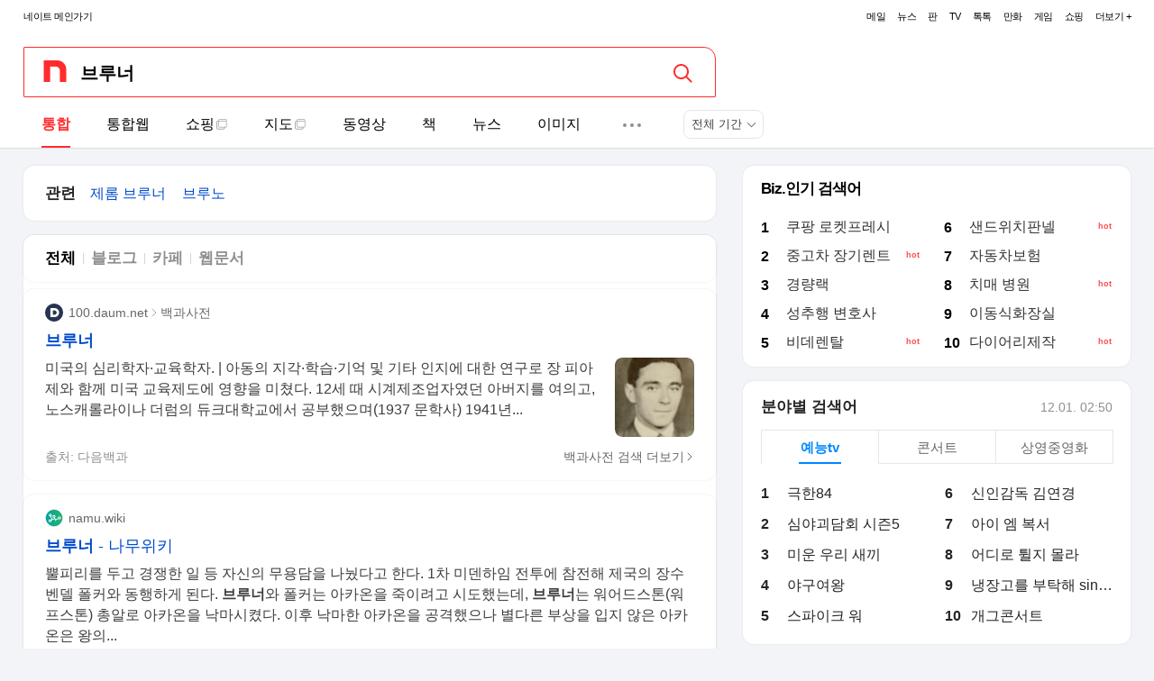

--- FILE ---
content_type: text/html; charset=utf-8
request_url: https://search.daum.net/nate?w=tot&q=%EB%B8%8C%EB%A3%A8%EB%84%88&thr=
body_size: 36933
content:
<!doctype html>
<html xmlns="http://www.w3.org/1999/xhtml" lang="ko">
<head profile="http://a9.com/-/spec/opensearch/1.1/">
<meta http-equiv="content-Type" content="text/html;charset=utf-8" />
<meta http-equiv="X-UA-Compatible" content="IE=edge" />
<meta name="autocomplete" content="off" />
<meta name="referrer" content="always">
<meta name="format-detection" content="telephone=no,address=no,email=no" />
<meta property="og:title" content="브루너 &ndash; 네이트 검색" />
<meta property="og:url" content="https://search.daum.net/nate?w=tot&amp;q=%EB%B8%8C%EB%A3%A8%EB%84%88&amp;thr=" />
<meta property="og:description" content="네이트 검색에서 브루너에 대한 최신정보를 찾아보세요." />
<meta property="og:image" content="https://main.nateimg.co.kr/img/v7/OpenGraphTag_nate_600x430.png" />
<meta property="og:site_name" content="네이트 검색" />
<title>브루너 &ndash; 네이트 검색</title>
<link href="//main.nateimg.co.kr/img/v7/favicon_32.ico" rel="shortcut icon" />
<link rel="search" type="application/opensearchdescription+xml" href="//search.daum.net/OpenSearch.xml" title="Daum">
<link rel="stylesheet" type="text/css" href='//search1.daumcdn.net/search/statics/common/css/2025/p_common.1029042429.css' charset="utf-8">
<link rel="stylesheet" type="text/css" href='//search1.daumcdn.net/search/statics/common/css/2025/p_component.1023031446.css' charset="utf-8">
<link rel="stylesheet" type="text/css" href='//search1.daumcdn.net/search/statics/common/css/2025/pm_common.1028110929.css' charset="utf-8">
<link rel="stylesheet" type="text/css" href='//search1.daumcdn.net/search/statics/common/css/2025/q_comm.1027111510.css' charset="utf-8">
<link rel="stylesheet" type="text/css" href='//search1.daumcdn.net/search/statics/common/js/fe/cubic/20251125140618/cubic.css' charset="utf-8">
<link rel="stylesheet" type="text/css" href='//search1.daumcdn.net/search/statics/common/css/2025/p_collection.1118025423.css' charset="utf-8">
<link rel="stylesheet" type="text/css" href='//search1.daumcdn.net/search/statics/common/css/2025/p_collection2.1023031446.css' charset="utf-8">
<link rel="stylesheet" type="text/css" href="https://search1.daumcdn.net/search/statics/common/css/2025/p_shoppingColl.1028110831.css" charset="utf-8">
<link rel="stylesheet" type="text/css" href="//search1.daumcdn.net/search/statics/common/css/2025/p_poiColl.1028110831.css" charset="utf-8">
<link rel="stylesheet" type="text/css" href="//search1.daumcdn.net/search/statics/common/css/2024/p_newsColl.1105104334.css" charset="utf-8">
<script type="text/javascript">
var uk = "734bd7a0-07ce-4a53-abd2-38ba6040ab5f";
var mk = "734bd7a0-07ce-4a53-abd2-38ba6040ab5f";
var ksk = "734bd7a0-07ce-4a53-abd2-38ba6040ab5f";
var ud = "";
var uuid = "";
var adid = "";
var adid_enabled = "N";
var viewio = "o";
var viewsite = "0002L";
var ServerTime = "20251201025031";
var utf8Query = encodeURIComponent("브루너");
var topQuery = "브루너";
var backQuery = encodeURIComponent("브루너");
var login_yn = "N";
var encodeType = "2";
var refCode = "";
var bucketType = "";
var name_check = "0";
var mobileDevice = "N";
var param_w = "tot";
var param_da = "";
var paramCfg = "";
var param_cnucc = ""; 
var tpl_cfg = ""; 
var cnucc = "";
var usrIp = "3.148.230.28";
var isDetailTab = "N"; 
var schSort = "";
var existMobileTabYn = "N"; 
var width_over_620 = "Y";
var sPageLoadedmsTime =  200 ;
var isReleaseMode = '';
var isTotDebugMode = false;
var KAKAO_ACCOUNT_ID_CONNECTED = "N";
var displayInfo = {"SER":[{"code":"TWA","doc_count":2},{"code":"TWD","doc_count":4},{"code":"SNP","doc_count":6},{"code":"GG2","doc_count":1},{"code":"VOI","doc_count":6},{"code":"LB2","doc_count":1},{"code":"DNS","doc_count":4},{"code":"IIM","doc_count":20},{"code":"IVR","doc_count":3},{"code":"NBZ","doc_count":1},{"code":"CLO","doc_count":1}],"SGR":[{"code":"NSJ","doc_count":0},{"code":"DCC","doc_count":0},{"code":"1ET","doc_count":10},{"code":"DTX","doc_count":10},{"code":"CQN","doc_count":10},{"code":"RSJ","doc_count":0}],"SUI":[],"CUT":[{"code":"MS2","doc_count":0}]};
var usr4 = "NSJ0_TWA2_TWD4_SNP6_GG21_VOI6_LB21_DNS4_IIM20_IVR3_DCC0_NBZ1_1ET10_DTX10_CQN10_RSJ0_CLO1";
var slCallType = "sync";
var pageLoadedTime = 0;
var startTime = new Date().getTime();
var sugLocCode = "";
var searchLog = {
uc: 0,
clickCount: 0,
dl: ""
};
var SEARCHLOGDOMAIN = "\/\/sl.search.daum.net"; 
var CNUCC_URL = "https:\/\/harm.search.daum.net\/v2\/api\/report-harm";
var SUG_URL = "\/\/suggest.search.daum.net\/sushi\/pc\/get";
var VSUG_URL = "\/\/vmsuggest.search.daum.net\/v2\/sushi\/pc\/get";
var ASUG_URL = "\/\/ninstant.search.daum.net\/suggest\/index.daum";
var AMADO_URL = "\/\/search1.daumcdn.net\/search\/statics\/common\/js\/fe\/amado-workspace\/pc\/2.8.0\/main.js";
var SF = {
phase: "prod",
userQueryParamW: "tot",
platform: "pc",
iam: {
clean: false, 
geo: false, 
login: false,
loginUrl: "https:\/\/logins.daum.net\/accounts\/loginform.do",
adult: false, 
adultUrl: "https:\/\/logins.daum.net\/accounts\/loginform.do?service=adult_service\u0026url=https%3A%2F%2Fsearch.daum.net%2Fnate%3Fq%3D%25EB%25B8%258C%25EB%25A3%25A8%25EB%2584%2588%26realname_redirect%3D1%26thr%3D%26w%3Dtot"
},
ua: {"ua":"Mozilla/5.0 (Macintosh; Intel Mac OS X 10_15_7) AppleWebKit/537.36 (KHTML, like Gecko) Chrome/131.0.0.0 Safari/537.36; ClaudeBot/1.0; +claudebot@anthropic.com)","browser":{"name":"chrome","version":{"info":"131.0.0.0","major":131,"minor":0,"patch":0}},"device":"","os":{"name":"mac","version":{"info":"10.15.7","major":10,"minor":15,"patch":7}},"platform":"pc","app":{"isDaumapp":false,"isKakao":false,"version":{"info":"","major":0,"minor":0,"patch":0}}}
};
SF.ua.app.isApp = SF.ua.app.isDaumapp;
SF.ua.os[SF.ua.os.name] = true;
SF.ua.browser[SF.ua.browser.name] = true;
SF.loadModuleList = {"amcharts":"//search1.daumcdn.net/search/statics/common/js/fe/tot-search/library/p/amcharts.20190321202015.min.js","calendar":"//search1.daumcdn.net/search/statics/common/js/fe/tot-search/module/p/calendar/module.p.calendar.20210312112039.min.js","chart":"//search1.daumcdn.net/search/statics/common/js/fe/tot-search/library/p/chart.20200602182334.min.js","kakaosdk":"//search1.daumcdn.net/search/statics/common/js/fe/tot-search/library/p/kakaosdk.20230811110443.min.js","kakaotv":"//tv.kakao.com/player/script/sdk/player_api.min.js","ks":"//search1.daumcdn.net/search/statics/common/js/fe/tot-search/module/p/ks/module.p.ks.20221122154101.min.js","pagenavigation":"//search1.daumcdn.net/search/statics/common/js/fe/tot-search/module/p/pagenavigation/module.p.pagenavigation.20220705092744.min.js","v3":"//ssl.daumcdn.net/dmaps/map_js_init/v3.js","youtube":"//www.youtube.com/player_api"};
var SD = {};
var SG = {};
var C = {};
var T = {};
var SL = {
mkeyLog: function(){},
freelog: {
send: function(){}
},
dexposeLog: {
send: function(){}
},
xscrollLog: function(){}
};
var smartLog = function(){};
</script>
<script type="text/javascript" src="//search1.daumcdn.net/search/statics/common/js/fe/tot-workspace/polyfill/p-legacy/1.4.0/main.min.js" crossorigin="anonymous" charset="utf-8"></script>
<script type="text/javascript" src="//search1.daumcdn.net/search/statics/common/js/fe/tot-workspace/logger/1.2.0/main.js?o=p" crossorigin="anonymous" charset="utf-8"></script>
<script type="text/javascript" src="//search1.daumcdn.net/search/statics/common/js/fe/tot-workspace/vendor/p/1.1.1/main.min.js" crossorigin="anonymous" charset="utf-8"></script>
<script type="text/javascript" src="//search1.daumcdn.net/search/statics/common/js/fe/tot-workspace/search-log/p/1.4.0/main.min.js" crossorigin="anonymous" charset="utf-8"></script>
<script type="text/javascript" src="//search1.daumcdn.net/search/statics/common/js/fe/tot-workspace/module/1.47.0/main.min.js?o=p" crossorigin="anonymous" charset="utf-8"></script>
<script type="text/javascript" src="//search1.daumcdn.net/search/statics/common/js/fe/tot-workspace/library/1.40.0/remoteEntry.js?o=p" crossorigin="anonymous" charset="utf-8"></script>
<script type="text/javascript" src="//search1.daumcdn.net/search/statics/common/js/fe/tot-workspace/runtime/1.42.0/main.min.js?o=p" crossorigin="anonymous" charset="utf-8"></script>
<script type="text/javascript" src="//search1.daumcdn.net/search/statics/common/js/fe/cubic/20251125140618/cubic.min.js?o=p" crossorigin="anonymous" charset="utf-8"></script>
<script type="text/javascript" src="//t1.daumcdn.net/tiara/js/v1/tiara-1.2.0.min.js"></script>
<script type="text/javascript">
(function(SF){
SF.tiaraTracker.setDefaultConfig();
})(window.SF || {});
</script>
</head>
<body class="nate mac chrome wide pc">
<script type="text/javascript">
SL.mkeyLog();
</script>
<nav id="daumIndex" class="d_direct">
<a href="#daumBody" class="link_direct">본문 바로가기</a>
<a href="#daumGnb" class="link_direct">메뉴 바로가기</a>
</nav>
<div id="saq" style="display:none">브루너</div>
<div id="daumWrap" class="sch_tab_tot">
<header id="daumHead">
<div class="d_head">
<h1 class="screen_out">네이트</h1>
<h2 class="screen_out">검색</h2>
<div id="innerHeader" class="inner_header">
<form id="daumSearch" name="search" method="get" class="d_sch">
<fieldset class="fld_total">
<legend class="screen_out">검색폼</legend>
<input type="hidden" id="nil_suggest" name="nil_suggest" value="btn">
<input type="hidden" id="nil_ch" name="nil_ch" value="">
<input type="hidden" name="rtupcoll" value="">
<input type="hidden" name="w" value="tot">
<input type="hidden" name="m" value="">
<input type="hidden" id="f" name="f" value="">
<input type="hidden" name="lpp" value="">
<input type="hidden" name="DA" value="SBC">
<input type="hidden" name="sug" value="">
<input type="hidden" name="sq" value="">
<input type="hidden" name="o" value="">
<input type="hidden" name="sugo" value="">
<div class="box_searchbar">
<div class="inner_searchbar">
<a id="daumLogo" class="link_service" href="https://www.nate.com/?f=natesvc"  title="네이트 메인페이지로 가기" target="_top" data-target="_top">
<img src="//search1.daumcdn.net/search/statics/common/pi/logo/logo_nate_240219.png" height="56" alt="Nate">
</a>
<input type="text" class="tf_keyword" id="q" name="q" title="검색어 입력" value="브루너" autocomplete="off" maxlength="255" >
<button id="btnResetHeader" onclick="smartLog(this, 'pg=1&p=2&r=1&rc=1&dc=SBC&at=func', event);" class="btn_reset" title="검색어 지우기" type="button" >
<span class="ico_ksg">입력삭제</span>
</button>
<button type="button" id="VKIBtn" class="btn_vkey" onclick="smartLog(this, 'pg=1&p=1&r=1&rc=1&dc=BFJ&at=func', event);" title="가상키보드 열기" aria-label="가상키보드 열기">
<svg width="28" height="28" fill="none" xmlns="http://www.w3.org/2000/svg">
<rect width="24" height="15" x="2" y="6.5" stroke="currentColor" stroke-width="2" rx="4"></rect>
<rect width="2" height="2" x="6" y="9.5" fill="currentColor" rx=".5"></rect>
<rect width="2" height="2" x="9.5" y="9.5" fill="currentColor" rx=".5"></rect>
<rect width="2" height="2" x="13" y="9.5" fill="currentColor" rx=".5"></rect>
<rect width="2" height="2" x="16.5" y="9.5" fill="currentColor" rx=".5"></rect>
<rect width="2" height="2" x="20" y="9.5" fill="currentColor" rx=".5"></rect>
<rect width="2" height="2" x="6" y="13" fill="currentColor" rx=".5"></rect>
<rect width="2" height="2" x="9.5" y="13" fill="currentColor" rx=".5"></rect>
<rect width="2" height="2" x="13" y="13" fill="currentColor" rx=".5"></rect>
<rect width="2" height="2" x="16.5" y="13" fill="currentColor" rx=".5"></rect>
<rect width="2" height="2" x="20" y="13" fill="currentColor" rx=".5"></rect>
<rect width="2" height="2" x="6" y="16.5" fill="currentColor" rx=".5"></rect>
<rect width="9" height="2" x="9.5" y="16.5" fill="currentColor" rx=".5"></rect>
<rect width="2" height="2" x="20" y="16.5" fill="currentColor" rx=".5"></rect>
</svg>
</button>
<button id="daumBtnSearch" type="submit" class="btn_ksearch" title="검색" aria-label="검색">
<svg width="28" height="28" viewBox="0 0 28 28" fill="currentColor" xmlns="http://www.w3.org/2000/svg">
<path fill-rule="evenodd" clip-rule="evenodd" d="M6 12.5C6 8.91015 8.91015 6 12.5 6C16.0899 6 19 8.91015 19 12.5C19 16.0899 16.0899 19 12.5 19C8.91015 19 6 16.0899 6 12.5ZM12.5 4C7.80558 4 4 7.80558 4 12.5C4 17.1944 7.80558 21 12.5 21C14.5006 21 16.3399 20.3088 17.7919 19.1522C17.836 19.2314 17.8916 19.3059 17.9589 19.3731L22.9589 24.3731C23.3494 24.7636 23.9826 24.7636 24.3731 24.3731C24.7636 23.9826 24.7636 23.3494 24.3731 22.9589L19.3731 17.9589C19.3059 17.8916 19.2314 17.836 19.1522 17.7919C20.3088 16.3399 21 14.5006 21 12.5C21 7.80558 17.1944 4 12.5 4Z" fill="currentColor"></path>
</svg>
</button>
</div>
</div>
</fieldset>
<div id="daumSuggestTop" class="box_suggest"><div id="suggestBox"></div></div>
</form>
<div class="ad_nate">
<iframe src="//www.nate.com/main/srv/why/whyIssueSearch_v4.html" border="0" frameborder="0" scrolling="no" sandbox="allow-scripts allow-top-navigation-by-user-activation"></iframe>
</div>
</div>
<div class="wrap_nate">
<div class="nate_gnb">
<div class="relate_service">
<a href="https://www.nate.com/?f=natesvc" class="link_g">네이트 메인가기</a>
</div>
<div class="direct_nate">
<div class="screen_out">네이트 서비스 바로가기</div>
<ul class="list_nate">
<li><a href="http://mail3.nate.com/" class="link_g">메일</a></li>
<li><a href="https://news.nate.com" class="link_g">뉴스</a></li>
<li><a href="https://pann.nate.com/" class="link_g">판</a></li>
<li><a href="https://tv.nate.com/" class="link_g">TV</a></li>
<li><a href="https://pann.nate.com/talk/" class="link_g">톡톡</a></li>
<li><a href="https://toonnbook.nate.com" class="link_g">만화</a></li>
<li><a href="https://game.nate.com/" class="link_g">게임</a></li>
<li><a href="https://shopping.nate.com" class="link_g">쇼핑</a></li>
</ul>
<div class="more_nate" id="daumSearchNateMoreLayer">
<a href="https://www.nate.com/sitemap/index.html" class="link_g link_more"><span class="txt_more">더보기 +</span></a>
</div>
</div>
</div>
</div>
<div id="daumGnb">
<div class="tab_dynamic tab_flex">
<ul class="list_tab">
<li class="on">
<span class="screen_out">선택된 항목</span>
<a href="?w=tot&q=%eb%b8%8c%eb%a3%a8%eb%84%88&DA=NTB" class="tab_tit" onclick="smartLog(this, 'pg=1&r=1&p=1&rc=1&dc=NTB&at=more', event);"><span class="inner_tab">통합</span></a>
</li>
<li class=''>
<a href="?w=fusion&amp;nil_search=btn&amp;DA=NTB&amp;p=2&amp;q=%EB%B8%8C%EB%A3%A8%EB%84%88"
class="tab_tit"
onclick="smartLog(this, 'pg=1&r=2&p=1&rc=1&dc=NTB&at=more', event)"
>
<span class="inner_tab">
통합웹</span>
</a>
</li>
<li class=''>
<a href="https://shoppinghow.kakao.com/search/%EB%B8%8C%EB%A3%A8%EB%84%88/&amp;srchhow=Cexpo"
target="_blank"
class="tab_tit"
onclick="smartLog(this, 'pg=1&r=3&p=1&rc=1&dc=NTB&at=more', event)"
>
<span class="inner_tab">
쇼핑<span class="ico_ksg ico_outlink">새창</span>
</span>
</a>
</li>
<li class=''>
<a href="https://map.kakao.com/?from=total&amp;nil_suggest=btn&amp;tab=place&amp;q=%EB%B8%8C%EB%A3%A8%EB%84%88"
target="_blank"
class="tab_tit"
onclick="smartLog(this, 'pg=1&r=4&p=1&rc=1&dc=NTB&at=more', event)"
>
<span class="inner_tab">
지도<span class="ico_ksg ico_outlink">새창</span>
</span>
</a>
</li>
<li class=''>
<a href="?w=vclip&amp;nil_search=btn&amp;DA=NTB&amp;enc=utf8&amp;q=%EB%B8%8C%EB%A3%A8%EB%84%88"
class="tab_tit"
onclick="smartLog(this, 'pg=1&r=5&p=1&rc=1&dc=NTB&at=more', event)"
>
<span class="inner_tab">
동영상</span>
</a>
</li>
<li class=''>
<a href="?w=book&amp;nil_search=btn&amp;DA=NTB&amp;enc=utf8&amp;q=%EB%B8%8C%EB%A3%A8%EB%84%88"
class="tab_tit"
onclick="smartLog(this, 'pg=1&r=6&p=1&rc=1&dc=NTB&at=more', event)"
>
<span class="inner_tab">
책</span>
</a>
</li>
<li class=''>
<a href="?w=news&amp;nil_search=btn&amp;DA=NTB&amp;enc=utf8&amp;cluster=y&amp;cluster_page=1&amp;q=%EB%B8%8C%EB%A3%A8%EB%84%88"
class="tab_tit"
onclick="smartLog(this, 'pg=1&r=7&p=1&rc=1&dc=NTB&at=more', event)"
>
<span class="inner_tab">
뉴스</span>
</a>
</li>
<li class=''>
<a href="?w=img&amp;nil_search=btn&amp;DA=NTB&amp;enc=utf8&amp;q=%EB%B8%8C%EB%A3%A8%EB%84%88"
class="tab_tit"
onclick="smartLog(this, 'pg=1&r=8&p=1&rc=1&dc=NTB&at=more', event)"
>
<span class="inner_tab">
이미지</span>
</a>
</li>
</ul>
<div class="more_dynamic more_search">
<button id="gnbToggleBtn" type="button" class="btn_tab" title="더보기">
<span class="ico_ksg">더보기/접기</span> 
</button>
<ul class="list_more">
<li class=''>
<a href="?w=site&amp;nil_search=btn&amp;DA=NTB&amp;enc=utf8&amp;lpp=10&amp;q=%EB%B8%8C%EB%A3%A8%EB%84%88"
class="tab_tit"
onclick="smartLog(this, 'pg=1&r=9&p=2&rc=1&e1=&e2=IVRZ&dc=NTB&at=more', event)"
>
<span class="inner_tab">
사이트</span>
</a>
</li>
<li class=''>
<a href="https://www.melon.com/search/total/index.htm?q=%EB%B8%8C%EB%A3%A8%EB%84%88&amp;ref=W10060"
target="_blank"
class="tab_tit"
onclick="smartLog(this, 'pg=1&r=10&p=2&rc=1&e1=&e2=MS2Z&dc=NTB&at=more', event)"
>
<span class="inner_tab">
멜론뮤직<span class="ico_ksg ico_outlink">새창</span>
</span>
</a>
</li>
<li class=''>
<a href="http://dic.daum.net/search.do?q=%EB%B8%8C%EB%A3%A8%EB%84%88"
target="_blank"
class="tab_tit"
onclick="smartLog(this, 'pg=1&r=11&p=2&rc=1&e1=&e2=DICZ&dc=NTB&at=more', event)"
>
<span class="inner_tab">
어학사전<span class="ico_ksg ico_outlink">새창</span>
</span>
</a>
</li>
<li class=''>
<a href="https://100.daum.net/search/entry?q=%EB%B8%8C%EB%A3%A8%EB%84%88"
target="_blank"
class="tab_tit"
onclick="smartLog(this, 'pg=1&r=12&p=2&rc=1&e1=&e2=1DVZ&dc=NTB&at=more', event)"
>
<span class="inner_tab">
백과사전<span class="ico_ksg ico_outlink">새창</span>
</span>
</a>
</li>
</ul>
</div>
</div>
<div class="d_filter" >
<button type="button" class="btn_filter">
<span class="txt_data">전체 기간</span>
</button>
<div class="cont_filter" id="schSearchFilter">
<div class="c-filter ">
<div class="c-option">
<div class="opt_comp" data-option-type="period">
<strong class="tit_opt">기간</strong>
<div class="c-sub-sort">
<a href="javascript:;" data-period="" class="on" onclick="smartLog(this, 'pg=1&r=1&p=1&dc=STC&at=func', event);">전체<span class="screen_out">선택됨</span></a>
<a href="javascript:;" data-period="d"  onclick="smartLog(this, 'pg=1&r=1&p=2&dc=STC&at=func', event);">1일</a>
<a href="javascript:;" data-period="w"  onclick="smartLog(this, 'pg=1&r=1&p=3&dc=STC&at=func', event);">1주</a>
<a href="javascript:;" data-period="m"  onclick="smartLog(this, 'pg=1&r=1&p=4&dc=STC&at=func', event);">1개월</a>
<a href="javascript:;" data-period="6m"  onclick="smartLog(this, 'pg=1&r=1&p=5&dc=STC&at=func', event);">6개월</a>
<a href="javascript:;" data-period="y"  onclick="smartLog(this, 'pg=1&r=1&p=6&dc=STC&at=func', event);">1년</a>
<a href="javascript:;" data-period="u" role="button" aria-expanded="false">직접입력<span class="ico_more ico-pmp">옵션선택하기</span></a>
</div>
<div class="opt_detail" data-period="u" style="display:none;"></div>
</div>
</div>
</div>
</div>
</div>
</div>
</div>
</header>
<div id="daumContent">
<main id="cMain">
<div id="mArticle">
<div class="inner_article">
<span id="daumBody" class="screen_out">검색 본문</span>
<div disp-attr="NSJ" class="g_comp">
<script src="https://search1.daumcdn.net/search/statics/common/js/c/collections/pc/related/pc1/related.bundle.723d0cee.js"></script> <div id="netizenColl_top" class="section_related"> <div id="netizen_lists_top" class="list_keyword" data-w="tot"> <h2 class="tit"> 관련 <span class="screen_out">검색어</span> </h2> <span class="wsn"><a href="?w=tot&m=&q=%EC%A0%9C%EB%A1%AC%20%EB%B8%8C%EB%A3%A8%EB%84%88&nzq=%EB%B8%8C%EB%A3%A8%EB%84%88&DA=NSJ" class="keyword" data-log="dc=NSJ&pg=1&r=1&p=1&e1=%EC%A0%9C%EB%A1%AC%20%EB%B8%8C%EB%A3%A8%EB%84%88&rc=1">제롬 브루너</a></span> <span class="wsn"><a href="?w=tot&m=&q=%EB%B8%8C%EB%A3%A8%EB%85%B8&nzq=%EB%B8%8C%EB%A3%A8%EB%84%88&DA=NSJ" class="keyword" data-log="dc=NSJ&pg=1&r=2&p=1&e1=%EB%B8%8C%EB%A3%A8%EB%85%B8&rc=1">브루노</a></span> </div> <a href="javascript:;" id="netizen_more_btn_top" class="expender hide" data-log="dc=NSJ&at=func"> <span class="ico_rwd">더보기</span> </a> </div><script> SL.freelog.send({"nsj_kwd" : { "code" : "NSJ" , "query" : topQuery , "session_key" : mk , "relkey" : ["제롬 브루너","브루노"] } }); </script></div>
<div disp-attr="TWA" class="g_comp">
<div id="twaColl"> <div class="card_comp"> <h2 class="screen_out">통합웹</h2> <div class="c-filter ty_sort"> <strong class="tit_tab">상세검색옵션</strong> <div class="c-option"> <div class="opt_comp"> <strong class="tit_opt">출처</strong> <div class="c-sub-sort"> <span class="on">전체<span class="screen_out">선택됨</span></span> <a href="?w=fusion&col=blog&q=%EB%B8%8C%EB%A3%A8%EB%84%88&DA=TWA&p=2" onclick="smartLog(this, 'dc=STC&at=link&e=2', event);">블로그</a> <a href="?w=fusion&col=cafe&q=%EB%B8%8C%EB%A3%A8%EB%84%88&DA=TWA&p=2" onclick="smartLog(this, 'dc=STC&at=link&e=3', event);">카페</a> <a href="?w=fusion&col=web&q=%EB%B8%8C%EB%A3%A8%EB%84%88&DA=TWA&p=2" onclick="smartLog(this, 'dc=STC&at=link&e=4', event);">웹문서</a> </div> </div> </div> </div> </div> <div class="cubic"> <template> <c-container data-dc="TWA"> <c-card> <c-header-item data-target="_blank" data-href="http://100.daum.net/encyclopedia/view/b10b2376a" data-log="dc=TWA&at=link&p=97&r=1&d=2FU5z9iySpqD8j6zNl&sc=1DV" data-extra-log='{"twa":{"e2":"","rank":1,"topic":{}}}'> <c-thumb slot="thumb" data-type="round2" width="20" height="20" alt="유저썸네일" data-original-src="//search1.daumcdn.net/search/statics/common/pm/img_daum_241227.png" data-log="dc=TWA&at=link&p=97&r=1&d=2FU5z9iySpqD8j6zNl&sc=1DV"></c-thumb> <c-breadcrumb> <c-frag>100.daum.net</c-frag> <c-frag>백과사전</c-frag> </c-breadcrumb> <q-menu-share slot="other" data-log="dc=TWA&at=func&e=11&d=2FU5z9iySpqD8j6zNl&sc=1DV"> <q-share-document data-href="javascript:;" data-log="dc=SSH&at=func&p=1&r=1&d=2FU5z9iySpqD8j6zNl"> 톡으로 바로 공유 <span class="ico-pmpaf"></span> <script slot="data" type="application/json">{ "info": {"collection_name":"백과사전"}, "param": {"rtmaxcoll": "TWA,TWD,TWE"}, "data": {"TITLE":"브루너", "DESCRIPTION":"백과사전", "TH_MOBILE_WEB_URL_0":"http://100.daum.net/encyclopedia/view/b10b2376a", "TH_WEB_URL_0": "http://100.daum.net/encyclopedia/view/b10b2376a", "TH_IMAGE_URL_0":"https://search1.kakaocdn.net/thumb/S525x220/?fname=https%3A%2F%2Fsearch4.kakaocdn.net%2Fargon%2F656x0_80_wr%2FK7y7Vvpa3yU", "TH_W_0": 525, "TH_H_0": 220}}</script> </q-share-document> <q-share-sns data-href="javascript:;" data-log="dc=SSH&at=func&p=2&r=1&d=2FU5z9iySpqD8j6zNl"> 공유하기 <span class="ico-pmpaf"></span> <script slot="data" type="application/json">{"link": "http://100.daum.net/encyclopedia/view/b10b2376a", "prefix": "브루너", "service_name": "백과사전"}</script> </q-share-sns> </q-menu-share> </c-header-item> <c-doc-web> <c-title slot="title" data-target="_blank" data-href="http://100.daum.net/encyclopedia/view/b10b2376a" data-log="dc=TWA&at=link&p=99&r=1&d=2FU5z9iySpqD8j6zNl&sc=1DV" data-extra-log='{"twa":{"e2":"","rank":1,"topic":{}}}'><b>브루너</b></c-title> <c-thumb data-target="_blank" data-href="http://100.daum.net/encyclopedia/view/b10b2376a" data-log="dc=TWA&at=link&p=98&r=1&d=2FU5z9iySpqD8j6zNl&sc=1DV" data-extra-log='{"twa":{"e2":"","rank":1,"topic":{}}}' slot="thumb" data-original-src="https://search4.kakaocdn.net/argon/216x216_85_c/K7y7Vvpa3yU" width="88" height="88" alt="브루너"></c-thumb> <c-contents-desc slot="contents" data-href="http://100.daum.net/encyclopedia/view/b10b2376a" data-target="_blank" data-log="dc=TWA&at=link&p=96&r=1&d=2FU5z9iySpqD8j6zNl&sc=1DV" data-extra-log='{"twa":{"e2":"","rank":1,"topic":{}}}'>미국의 심리학자·교육학자. &#124; 아동의 지각·학습·기억 및 기타 인지에 대한 연구로 장 피아제와 함께 미국 교육제도에 영향을 미쳤다. 12세 때 시계제조업자였던 아버지를 여의고, 노스캐롤라이나 더럼의 듀크대학교에서 공부했으며(1937 문학사) 1941년...</c-contents-desc> </c-doc-web> <c-footer> <c-link-more data-target="_blank" data-href="https://100.daum.net/search/entry?q=%EB%B8%8C%EB%A3%A8%EB%84%88" data-log="dc=TWA&at=more&e=18&d=2FU5z9iySpqD8j6zNl&sc=1DV">백과사전 검색 더보기</c-link-more> <c-footer-desc slot="info">출처: 다음백과</c-footer-desc> </c-footer> </c-card> <c-card> <c-header-item data-target="_blank" data-href="https://namu.wiki/w/%EB%B8%8C%EB%A3%A8%EB%84%88" data-log="dc=TWA&at=link&p=97&r=2&d=288589cc61c414056219302ea950555825a155c7&gd=web-namu-KIWJzGHEFAViGTAu&sc=WSA" data-extra-log='{"twa":{"e2":"","rank":2,"topic":{}}}'> <c-thumb slot="thumb" data-type="round2" width="20" height="20" alt="유저썸네일" data-original-src="//t1.daumcdn.net/web_favicon/04/04/1760f25654d04288361dbef0e0675508.png?type=thumb&opt=R72x72"></c-thumb> <c-breadcrumb> <c-frag>namu.wiki</c-frag> </c-breadcrumb> <q-menu-share slot="other" data-log="dc=TWA&at=func&e=11&d=288589cc61c414056219302ea950555825a155c7&gd=web-namu-KIWJzGHEFAViGTAu&sc=WSA"> <q-share-document data-href="javascript:;" data-log="dc=SSH&at=func&p=1&r=2&d=288589cc61c414056219302ea950555825a155c7&gd=web-namu-KIWJzGHEFAViGTAu"> 톡으로 바로 공유 <span class="ico-pmpaf"></span> <script slot="data" type="application/json">{ "info": {"collection_name":"웹문서"}, "param": {"rtmaxcoll": "TWA,TWD,TWE"}, "data": {"TITLE":"브루너 - 나무위키", "DESCRIPTION":"웹문서", "TH_MOBILE_WEB_URL_0":"https://namu.wiki/w/%EB%B8%8C%EB%A3%A8%EB%84%88", "TH_WEB_URL_0": "https://namu.wiki/w/%EB%B8%8C%EB%A3%A8%EB%84%88"}}</script> </q-share-document> <q-share-sns data-href="javascript:;" data-log="dc=SSH&at=func&p=2&r=2&d=288589cc61c414056219302ea950555825a155c7&gd=web-namu-KIWJzGHEFAViGTAu"> 공유하기 <span class="ico-pmpaf"></span> <script slot="data" type="application/json">{"link": "https://namu.wiki/w/%EB%B8%8C%EB%A3%A8%EB%84%88", "prefix": "브루너 - 나무위키", "service_name": "웹문서"}</script> </q-share-sns> </q-menu-share> </c-header-item> <c-doc-web> <c-title slot="title" data-target="_blank" data-href="https://namu.wiki/w/%EB%B8%8C%EB%A3%A8%EB%84%88" data-log="dc=TWA&at=link&p=99&r=2&d=288589cc61c414056219302ea950555825a155c7&gd=web-namu-KIWJzGHEFAViGTAu&sc=WSA&bfdc=false" data-extra-log='{"twa":{"e2":"","rank":2,"topic":{}}}'><b>브루너</b> - 나무위키</c-title> <c-contents-desc slot="contents" data-href="https://namu.wiki/w/%EB%B8%8C%EB%A3%A8%EB%84%88" data-target="_blank" data-log="dc=TWA&at=link&p=96&r=2&d=288589cc61c414056219302ea950555825a155c7&gd=web-namu-KIWJzGHEFAViGTAu&sc=WSA" data-extra-log='{"twa":{"e2":"","rank":2,"topic":{}}}'>뿔피리를 두고 경쟁한 일 등 자신의 무용담을 나눴다고 한다. 1차 미덴하임 전투에 참전해 제국의 장수 벤델 폴커와 동행하게 된다. <b>브루너</b>와 폴커는 아카온을 죽이려고 시도했는데, <b>브루너</b>는 워어드스톤(워프스톤) 총알로 아카온을 낙마시켰다. 이후 낙마한 아카온을 공격했으나 별다른 부상을 입지 않은 아카온은 왕의...</c-contents-desc> </c-doc-web> <c-footer> <c-footer-desc slot="info">2025.06.03</c-footer-desc> <c-link-more data-href="?w=fusion&col=web&q=%EB%B8%8C%EB%A3%A8%EB%84%88&DA=TWA" data-log="dc=TWA&at=more&e=15&sc=WSA">웹문서 검색 더보기</c-link-more> </c-footer> <c-list-cluster data-title="같은 출처 내 관련문서"> <c-link data-target="_blank" data-href="https://namu.wiki/w/%EC%98%A4%ED%86%A0%20%EB%B8%8C%EB%A3%A8%EB%84%88" data-log="dc=TWA&at=link&p=74&r=2&d=b4b4a916bddb34d4b9b0a0f24cf6bee30c9d6ad3&gd=web-namu-tLSpFr3bNNS5sKDy&sc=WSA&rt=same_src&sr=1&prid=288589cc61c414056219302ea950555825a155c7&prgd=web-namu-KIWJzGHEFAViGTAu">오토 <b>브루너</b> - 나무위키</c-link> <c-link data-target="_blank" data-href="https://namu.wiki/w/%EC%95%8C%EB%A1%9C%EC%9D%B4%EC%8A%A4%20%EB%B8%8C%EB%A3%A8%EB%84%88" data-log="dc=TWA&at=link&p=74&r=2&d=e58c78e35e7de4ae78d9e150405b367669b42664&gd=web-namu-5Yx441595K542eFQ&sc=WSA&rt=same_src&sr=2&prid=288589cc61c414056219302ea950555825a155c7&prgd=web-namu-KIWJzGHEFAViGTAu">알로이스 <b>브루너</b> - 나무위키</c-link> </c-list-cluster> </c-card> </c-container> </template> <c-template></c-template> </div> </div> <script> SG.ready('#twaColl', function () { SG.use.collection({ name: 'twa-tot-p', src: '//search1.daumcdn.net/search/statics/common/js/fe/tot-workspace/collections/twa-tot-p/1.6.1/remoteEntry.js', data: { rootId: 'twaColl', dc: 'TWA', keywordSuggestion: { qsearch: { query: '%EB%B8%8C%EB%A3%A8%EB%84%88' } } } }); }); </script></div>
<script>
SG.ready('div[disp-attr="TWA"]', function() {
SF.viewport('div[disp-attr="TWA"] img[data-original-src]', function(e) {
SF.loadImage(e);
});
});
</script>
<div disp-attr="TWD" class="g_comp">
<div id="twdColl"> <div class="cubic"> <template> <c-container data-dc="TWD"> <c-card data-docid="nvblg_gtclass123/224058519759"> <c-header-item data-target="_blank" data-href="https://blog.naver.com/gtclass123" data-log="dc=TWD&at=link&p=97&r=3&d=22FZyU6tOf827AkcW4&gd=nvblg_gtclass123/224058519759&sc=BR1" data-extra-log='{"twa":{"e2":"728111","rank":3,"topic":{"etc":445553}}}'> <c-thumb slot="thumb" data-type="round2" width="20" height="20" alt="유저썸네일" data-original-src="https://search1.kakaocdn.net/thumb/C28x28/?fname=http%3A%2F%2Fblogpfthumb.phinf.naver.net%2FMjAyNDExMjFfMTAw%2FMDAxNzMyMTY5NzIyNzg5.XEzgobwcOj_xJHtZZZqOnmz8RUsElo_N7E_6Os0rShcg.TwRWKNIHT-IaIwCsEvoiIT_H2cmiTEYVE8x252xvG9Qg.PNG%2F%25EB%25B8%2594%25EB%25A1%259C%25EA%25B7%25B8_%25ED%2594%2584%25EB%25A1%259C%25ED%2595%2584.png%2F%2525EB%2525B8%252594%2525EB%2525A1%25259C%2525EA%2525B7%2525B8_%2525ED%252594%252584%2525EB%2525A1%25259C%2525ED%252595%252584.png"> </c-thumb> <c-breadcrumb> <c-frag>blog.naver.com</c-frag> <c-frag>기탄사고력교실 공식블로그</c-frag> </c-breadcrumb> <q-menu-share slot="other" data-log="dc=TWD&at=func&e=11&d=22FZyU6tOf827AkcW4&gd=nvblg_gtclass123/224058519759&sc=BR1"> <q-share-document data-href="javascript:;" data-log="dc=SSH&at=func&p=1&r=3&d=22FZyU6tOf827AkcW4&gd=nvblg_gtclass123/224058519759"> 톡으로 바로 공유 <span class="ico-pmpaf"></span> <script slot="data" type="application/json">{ "info": {"collection_name":"블로그"}, "param": {"rtmaxcoll": "TWA,TWD,TWE"}, "data": {"TITLE":"브루너 이론으로 본 기탄사고력교실!", "DESCRIPTION":"블로그", "TH_MOBILE_WEB_URL_0":"https://blog.naver.com/gtclass123/224058519759", "TH_WEB_URL_0": "https://blog.naver.com/gtclass123/224058519759"}}</script> </q-share-document> <q-share-sns data-href="javascript:;" data-log="dc=SSH&at=func&p=2&r=3&d=22FZyU6tOf827AkcW4&gd=nvblg_gtclass123/224058519759"> 공유하기 <span class="ico-pmpaf"></span> <script slot="data" type="application/json">{"link": "https://blog.naver.com/gtclass123/224058519759", "prefix": "브루너 이론으로 본 기탄사고력교실!", "service_name": "블로그"}</script> </q-share-sns> </q-menu-share> </c-header-item><c-doc-web> <c-title slot="title" data-target="_blank" data-href="https://blog.naver.com/gtclass123/224058519759" data-log="dc=TWD&at=link&p=99&r=3&d=22FZyU6tOf827AkcW4&gd=nvblg_gtclass123/224058519759&sc=BR1" data-extra-log='{"twa":{"e2":"728111","rank":3,"topic":{"etc":445553}}}'><b>브루너</b> 이론으로 본 기탄사고력교실!</c-title> <c-contents-desc slot="contents" data-target="_blank" data-href="https://blog.naver.com/gtclass123/224058519759" data-log="dc=TWD&at=link&p=96&r=3&d=22FZyU6tOf827AkcW4&gd=nvblg_gtclass123/224058519759&sc=BR1" data-extra-log='{"twa":{"e2":"728111","rank":3,"topic":{"etc":445553}}}'>“아이의 학습능력은 가르치는 방식에 따라 달라집니다.” 현대 교육심리학의 대표 학자, 제롬 <b>브루너</b>(Jerome Bruner). ​ 그는 학습을 단순한 지식 전달이 아니라, 스스로 의미를 발견하고 구성해 가는 과정으로 보았습니다. ​ 기탄사고력교실의 수업 역시, 스스로 의미를 발견하는 과정 중심으로 설계되어 있습니다...</c-contents-desc> </c-doc-web><c-footer> <c-footer-desc slot="info">2025.10.30</c-footer-desc> <c-link-more data-href="?w=fusion&col=blog&q=%EB%B8%8C%EB%A3%A8%EB%84%88&DA=TWD" data-log="dc=TWD&at=more&e=3&sc=BR1">블로그 검색 더보기</c-link-more> </c-footer></c-card> <c-card> <c-header-item data-target="_blank" data-href="https://www.fmkorea.com/9161850453" data-log="dc=TWD&at=link&p=97&r=4&d=2fa8a7648a77ee990a74b52fd052ea50bbe7f0a7&gd=web-fm3ea-L6inZIp37pkKdLUv&sc=WSA" data-extra-log='{"twa":{"e2":"","rank":4,"topic":{"스포츠":555667,"etc":177132,"여행":145416}}}'> <c-thumb slot="thumb" data-type="round2" width="20" height="20" alt="유저썸네일" data-original-src="//t1.daumcdn.net/web_favicon/07/05/44e7479fbb9cd6c716a967bc6bc43a21.ico?type=thumb&opt=R72x72"></c-thumb> <c-breadcrumb> <c-frag>fmkorea.com</c-frag> </c-breadcrumb> <q-menu-share slot="other" data-log="dc=TWD&at=func&e=11&d=2fa8a7648a77ee990a74b52fd052ea50bbe7f0a7&gd=web-fm3ea-L6inZIp37pkKdLUv&sc=WSA"> <q-share-document data-href="javascript:;" data-log="dc=SSH&at=func&p=1&r=4&d=2fa8a7648a77ee990a74b52fd052ea50bbe7f0a7&gd=web-fm3ea-L6inZIp37pkKdLUv"> 톡으로 바로 공유 <span class="ico-pmpaf"></span> <script slot="data" type="application/json">{ "info": {"collection_name":"웹문서"}, "param": {"rtmaxcoll": "TWA,TWD,TWE"}, "data": {"TITLE":"[투토우디네세] 우디네세로 돌아온 알렉스 브루너 - 해외축구 - 에펨코리아", "DESCRIPTION":"웹문서", "TH_MOBILE_WEB_URL_0":"https://www.fmkorea.com/9161850453", "TH_WEB_URL_0": "https://www.fmkorea.com/9161850453"}}</script> </q-share-document> <q-share-sns data-href="javascript:;" data-log="dc=SSH&at=func&p=2&r=4&d=2fa8a7648a77ee990a74b52fd052ea50bbe7f0a7&gd=web-fm3ea-L6inZIp37pkKdLUv"> 공유하기 <span class="ico-pmpaf"></span> <script slot="data" type="application/json">{"link": "https://www.fmkorea.com/9161850453", "prefix": "[투토우디네세] 우디네세로 돌아온 알렉스 브루너 - 해외축구 - 에펨코리아", "service_name": "웹문서"}</script> </q-share-sns> </q-menu-share> </c-header-item> <c-doc-web> <c-title slot="title" data-target="_blank" data-href="https://www.fmkorea.com/9161850453" data-log="dc=TWD&at=link&p=99&r=4&d=2fa8a7648a77ee990a74b52fd052ea50bbe7f0a7&gd=web-fm3ea-L6inZIp37pkKdLUv&sc=WSA&bfdc=false" data-extra-log='{"twa":{"e2":"","rank":4,"topic":{"스포츠":555667,"etc":177132,"여행":145416}}}'>[투토우디네세] 우디네세로 돌아온 알렉스 <b>브루너</b> - 해외축구 - 에펨코리아</c-title> <c-contents-desc slot="contents" data-href="https://www.fmkorea.com/9161850453" data-target="_blank" data-log="dc=TWD&at=link&p=96&r=4&d=2fa8a7648a77ee990a74b52fd052ea50bbe7f0a7&gd=web-fm3ea-L6inZIp37pkKdLUv&sc=WSA" data-extra-log='{"twa":{"e2":"","rank":4,"topic":{"스포츠":555667,"etc":177132,"여행":145416}}}'>https://x.com/TuttoUdineseit/status/1989315736737653038 2013년부터 2022년까지 우디네세 칼치오의 골키퍼 코치였던 알렉스 <b>브루너</b>가 왓포드에서의 3년을 마치고 골키퍼 코치로서 구단에 다시 돌아옵니다. 기존에 있던 코치들이 떠나는것은 아니며, 3인 골키퍼 코치 체제</c-contents-desc> </c-doc-web> <c-footer> <c-footer-desc slot="info">2025.11.15</c-footer-desc> </c-footer> <c-list-cluster data-title="같은 출처 내 관련문서"> <c-link-more slot="title_other" data-href="?w=fusion&q=%EB%B8%8C%EB%A3%A8%EB%84%88%20site%3Awww.fmkorea.com&DA=TWD" data-log="dc=TWD&at=link&p=73&r=4&d=2fa8a7648a77ee990a74b52fd052ea50bbe7f0a7&gd=web-fm3ea-L6inZIp37pkKdLUv&sc=WSA">전체보기</c-link-more> <c-link data-target="_blank" data-href="https://www.fmkorea.com/7269395935" data-log="dc=TWD&at=link&p=74&r=4&d=59c0bade8488860a9d894482bab5dd9880447081&gd=web-fm3ea-WcC63oSIhgqdiUSC&sc=WSA&rt=same_src&sr=1&prid=2fa8a7648a77ee990a74b52fd052ea50bbe7f0a7&prgd=web-fm3ea-L6inZIp37pkKdLUv">[움짤] 파리스 <b>브루너</b> 도르트문트 vs 아우에 - 1 - 해외축구 - 에펨코리아</c-link> <c-link data-target="_blank" data-href="https://www.fmkorea.com/6994793073" data-log="dc=TWD&at=link&p=74&r=4&d=ac40e5383a09e35f19fc99eace429465100fc052&gd=web-fm3ea-rEDlODoJ418Z_Jnq&sc=WSA&rt=same_src&sr=2&prid=2fa8a7648a77ee990a74b52fd052ea50bbe7f0a7&prgd=web-fm3ea-L6inZIp37pkKdLUv"><b>브루너</b>보다 - 해외축구 - 에펨코리아</c-link> </c-list-cluster> </c-card> <c-card data-docid="nvblg_jyosbar_l/224006785049"> <c-header-item data-target="_blank" data-href="https://blog.naver.com/jyosbar_l" data-log="dc=TWD&at=link&p=97&r=5&d=22_lLkD0znKfYVK2df&gd=nvblg_jyosbar_l/224006785049&sc=BR1" data-extra-log='{"twa":{"e2":"728111","rank":5,"topic":{"etc":987946}}}'> <c-thumb slot="thumb" data-type="round2" width="20" height="20" alt="유저썸네일" data-original-src="https://search1.kakaocdn.net/thumb/C28x28/?fname=http%3A%2F%2Fblogpfthumb.phinf.naver.net%2FMjAyNDAzMDJfMTg0%2FMDAxNzA5MzIyNDQ3Mjgy.fXPJ7qdxJKnWfsXxiPJnbSn205n5nta9-n5eo31og5Eg.tyUxkXy8NsJYvj6SXwRPdSzZDN798zH87CsaEdoKLxgg.JPEG%2FprofileImage.jpg"> </c-thumb> <c-breadcrumb> <c-frag>blog.naver.com</c-frag> <c-frag>뭐하는곳인지는나도모르는블로그</c-frag> </c-breadcrumb> <q-menu-share slot="other" data-log="dc=TWD&at=func&e=11&d=22_lLkD0znKfYVK2df&gd=nvblg_jyosbar_l/224006785049&sc=BR1"> <q-share-document data-href="javascript:;" data-log="dc=SSH&at=func&p=1&r=5&d=22_lLkD0znKfYVK2df&gd=nvblg_jyosbar_l/224006785049"> 톡으로 바로 공유 <span class="ico-pmpaf"></span> <script slot="data" type="application/json">{ "info": {"collection_name":"블로그"}, "param": {"rtmaxcoll": "TWA,TWD,TWE"}, "data": {"TITLE":"브루너의 내용중심 모형", "DESCRIPTION":"블로그", "TH_MOBILE_WEB_URL_0":"https://blog.naver.com/jyosbar_l/224006785049", "TH_WEB_URL_0": "https://blog.naver.com/jyosbar_l/224006785049", "TH_IMAGE_URL_0":"https://search1.kakaocdn.net/thumb/S525x220/?fname=https%3A%2F%2Fsearch1.kakaocdn.net%2Fargon%2F656x0_80_wr%2FFzCbedYKLuJ", "TH_W_0": 525, "TH_H_0": 220}}</script> </q-share-document> <q-share-sns data-href="javascript:;" data-log="dc=SSH&at=func&p=2&r=5&d=22_lLkD0znKfYVK2df&gd=nvblg_jyosbar_l/224006785049"> 공유하기 <span class="ico-pmpaf"></span> <script slot="data" type="application/json">{"link": "https://blog.naver.com/jyosbar_l/224006785049", "prefix": "브루너의 내용중심 모형", "service_name": "블로그"}</script> </q-share-sns> </q-menu-share> </c-header-item><c-doc-web> <c-title slot="title" data-target="_blank" data-href="https://blog.naver.com/jyosbar_l/224006785049" data-log="dc=TWD&at=link&p=99&r=5&d=22_lLkD0znKfYVK2df&gd=nvblg_jyosbar_l/224006785049&sc=BR1" data-extra-log='{"twa":{"e2":"728111","rank":5,"topic":{"etc":987946}}}'><b>브루너</b>의 내용중심 모형</c-title> <c-thumb data-target="_blank" data-href="https://blog.naver.com/jyosbar_l/224006785049" data-log="dc=TWD&at=link&p=98&r=5&d=22_lLkD0znKfYVK2df&gd=nvblg_jyosbar_l/224006785049&sc=BR1" data-extra-log='{"twa":{"e2":"728111","rank":5,"topic":{"etc":987946}}}' slot="thumb" data-original-src="https://search1.kakaocdn.net/argon/130x130_85_c/FzCbedYKLuJ" width="88" height="88" alt="브루너의 내용중심 모형"> <c-badge-text slot="badge">13<span class="screen_out">개</span></c-badge-text> </c-thumb> <c-contents-desc slot="contents" data-target="_blank" data-href="https://blog.naver.com/jyosbar_l/224006785049" data-log="dc=TWD&at=link&p=96&r=5&d=22_lLkD0znKfYVK2df&gd=nvblg_jyosbar_l/224006785049&sc=BR1" data-extra-log='{"twa":{"e2":"728111","rank":5,"topic":{"etc":987946}}}'>까기로 한거였죠 ​ ​ ​ ​ 당시 주류였던 진보주의 학파는 울었어요 ​ ​ 미국 : 야 안되겠다 소련보다 더 똑똑한 애들 키우게 교육과정 뜯어고쳐 ​ ​ ​ ​ <b>브루너</b> : ㅎㅇ 그렇게 <b>브루너</b>가 등장했답니다 ​ 옛날 이야기 끗 저렇게 진보주의를 위시한 경험중심 교육과정은 찬밥이 되고 학문중심 교육과정이 뜨게 됨 ​ 그 선두에 선 <b>브루너</b>...</c-contents-desc> </c-doc-web><c-footer> <c-footer-desc slot="info">2025.09.13</c-footer-desc> </c-footer></c-card> <c-card> <c-header-item data-target="_blank" data-href="https://cafe.daum.net/kindertest" data-log="dc=TWD&at=link&p=97&r=6&d=233UqPQaTG1HQml88t&gd=cafe-7SK/2j32/65214&sc=CCB" data-extra-log='{"twa":{"e2":"","rank":6,"topic":{"etc":940147}}}'> <c-thumb slot="thumb" data-type="round2" width="20" height="20" alt="유저썸네일" data-original-src="https://search1.kakaocdn.net/thumb/C28x28/?fname=http%3A%2F%2Fcfile246.uf.daum.net%2Fimage%2F999E033359E0986938C4A3"> </c-thumb> <c-breadcrumb> <c-frag>cafe.daum.net</c-frag> <c-frag>"유치원"의 임용고시</c-frag> </c-breadcrumb> <q-menu-share slot="other" data-log="dc=TWD&at=func&e=11&d=233UqPQaTG1HQml88t&gd=cafe-7SK/2j32/65214&sc=CCB"> <q-share-document data-href="javascript:;" data-log="dc=SSH&at=func&p=1&r=6&d=233UqPQaTG1HQml88t&gd=cafe-7SK/2j32/65214"> 톡으로 바로 공유 <span class="ico-pmpaf"></span> <script slot="data" type="application/json">{ "info": {"collection_name":"카페"}, "param": {"rtmaxcoll": "TWA,TWD,TWE"}, "data": {"TITLE":"유특문제인데요.. 브루너", "DESCRIPTION":"카페", "TH_MOBILE_WEB_URL_0":"https://cafe.daum.net/kindertest/2j32/65214?q=%EB%B8%8C%EB%A3%A8%EB%84%88&re=1", "TH_WEB_URL_0": "https://cafe.daum.net/kindertest/2j32/65214?q=%EB%B8%8C%EB%A3%A8%EB%84%88&re=1"}}</script> </q-share-document> <q-share-sns data-href="javascript:;" data-log="dc=SSH&at=func&p=2&r=6&d=233UqPQaTG1HQml88t&gd=cafe-7SK/2j32/65214"> 공유하기 <span class="ico-pmpaf"></span> <script slot="data" type="application/json">{"link": "https://cafe.daum.net/kindertest/2j32/65214?q=%EB%B8%8C%EB%A3%A8%EB%84%88&re=1", "prefix": "유특문제인데요.. 브루너", "service_name": "카페"}</script> </q-share-sns> </q-menu-share> </c-header-item> <c-doc-web> <c-title data-target="_blank" slot="title" data-href="https://cafe.daum.net/kindertest/2j32/65214?q=%EB%B8%8C%EB%A3%A8%EB%84%88&re=1" data-log="dc=TWD&at=link&p=99&r=6&d=233UqPQaTG1HQml88t&gd=cafe-7SK/2j32/65214&sc=CCB" data-extra-log='{"twa":{"e2":"","rank":6,"topic":{"etc":940147}}}'>유특문제인데요.. <b>브루너</b></c-title> <c-thumb data-target="_blank" data-href="https://cafe.daum.net/kindertest/2j32/65214?q=%EB%B8%8C%EB%A3%A8%EB%84%88&re=1" data-log="dc=TWD&at=link&p=98&r=6&d=233UqPQaTG1HQml88t&gd=cafe-7SK/2j32/65214&sc=CCB" data-extra-log='{"twa":{"e2":"","rank":6,"topic":{"etc":940147}}}' slot="thumb" data-original-src="https://search2.kakaocdn.net/argon/130x130_85_c/8FWSZFhrH8r" width="88" height="88" alt="유특문제인데요.. 브루너"> </c-thumb> <c-contents-desc slot="contents" data-target="_blank" data-href="https://cafe.daum.net/kindertest/2j32/65214?q=%EB%B8%8C%EB%A3%A8%EB%84%88&re=1" data-log="dc=TWD&at=link&p=96&r=6&d=233UqPQaTG1HQml88t&gd=cafe-7SK/2j32/65214&sc=CCB" data-extra-log='{"twa":{"e2":"","rank":6,"topic":{"etc":940147}}}'>여기에서 <b>브루너</b> 표상 양식 두 가지를 찾는건데, 뭐랑 뭐죠..??? ㅠㅠㅠ</c-contents-desc> </c-doc-web> <c-scr-comment data-xs-nav-log="dc=TWD&at=func&e=10" data-xs-log="dc=TWD&r=6"> <c-comment data-target="_blank" data-href="https://cafe.daum.net/kindertest/2j32/65214?q=%EB%B8%8C%EB%A3%A8%EB%84%88&re=1" data-log="dc=TWD&at=link&p=80&r=6&d=233UqPQaTG1HQml88t&gd=cafe-7SK/2j32/65214&sc=CCB" data-extra-log='{"twa":{"e2":"","rank":6,"topic":{"etc":940147}}}'>아 ~ 이제 -&gt; 동작적 표상 선생님이 사진 ~ -&gt; 영상적 표상 이에요!</c-comment> <c-comment data-target="_blank" data-href="https://cafe.daum.net/kindertest/2j32/65214?q=%EB%B8%8C%EB%A3%A8%EB%84%88&re=1" data-log="dc=TWD&at=link&p=80&r=6&d=233UqPQaTG1HQml88t&gd=cafe-7SK/2j32/65214&sc=CCB" data-extra-log='{"twa":{"e2":"","rank":6,"topic":{"etc":940147}}}'>여기서 어떤 부분이 동작적 표상인 건가요...?...</c-comment> <c-comment data-target="_blank" data-href="https://cafe.daum.net/kindertest/2j32/65214?q=%EB%B8%8C%EB%A3%A8%EB%84%88&re=1" data-log="dc=TWD&at=link&p=80&r=6&d=233UqPQaTG1HQml88t&gd=cafe-7SK/2j32/65214&sc=CCB" data-extra-log='{"twa":{"e2":"","rank":6,"topic":{"etc":940147}}}'>계속 성을 만들자,내일 계속 만들자-&gt; 행동적 표상 사진-&gt; 영상적 표상 인 것 같아요!</c-comment> <c-comment data-target="_blank" data-href="https://cafe.daum.net/kindertest/2j32/65214?q=%EB%B8%8C%EB%A3%A8%EB%84%88&re=1" data-log="dc=TWD&at=link&p=80&r=6&d=233UqPQaTG1HQml88t&gd=cafe-7SK/2j32/65214&sc=CCB" data-extra-log='{"twa":{"e2":"","rank":6,"topic":{"etc":940147}}}'>성을 만드는걸 표상으로 보면 될거 같아요 만드는 동작 그거밖에 답이 되는게 없을거 같아요</c-comment> <c-comment data-target="_blank" data-href="https://cafe.daum.net/kindertest/2j32/65214?q=%EB%B8%8C%EB%A3%A8%EB%84%88&re=1" data-log="dc=TWD&at=link&p=80&r=6&d=233UqPQaTG1HQml88t&gd=cafe-7SK/2j32/65214&sc=CCB" data-extra-log='{"twa":{"e2":"","rank":6,"topic":{"etc":940147}}}'>선생님 이거 문제 잘 읽어보시면 ㄱ을 하게 될 경우 나타날 표상 양식이었나 ? 이런 식으로 물어서 - 성을 또 만드는 것 = 동작적 표상 - 어제 찍어둔 사진 = 영상적 표상 이렇게 보시면 돼요 !</c-comment> </c-scr-comment> <c-footer> <c-footer-desc slot="info">2025.10.18</c-footer-desc> <c-link-more data-href="?w=fusion&col=cafe&q=%EB%B8%8C%EB%A3%A8%EB%84%88&DA=TWD" data-log="dc=TWD&at=more&e=4&d=233UqPQaTG1HQml88t&gd=cafe-7SK/2j32/65214&sc=CCB&DA=TWD">카페 검색 더보기</c-link-more> </c-footer> <c-list-cluster data-title="같은 출처 내 관련문서"> <c-link data-target="_blank" data-href="https://cafe.daum.net/kindertest/2j32/65151?q=%EB%B8%8C%EB%A3%A8%EB%84%88&re=1" data-log="dc=TWD&at=link&p=74&r=6&d=236haGiAklcsDdfHPY&gd=cafe-7SK/2j32/65151&sc=CCB&rt=same_src&sr=1&prid=233UqPQaTG1HQml88t&prgd=cafe-7SK/2j32/65214"><b>브루너</b> 표상양식(22기출 B형 8번)</c-link> <c-link data-target="_blank" data-href="https://cafe.daum.net/kindertest/2j32/65170?q=%EB%B8%8C%EB%A3%A8%EB%84%88&re=1" data-log="dc=TWD&at=link&p=74&r=6&d=23XzCDW1zB3IzDA4Bs&gd=cafe-7SK/2j32/65170&sc=CCB&rt=same_src&sr=2&prid=233UqPQaTG1HQml88t&prgd=cafe-7SK/2j32/65214"><b>브루너</b> 표상양식</c-link> </c-list-cluster> </c-card> <c-card data-btn-more="true" data-type="icard"> <c-footer-more data-href="?w=fusion&q=%EB%B8%8C%EB%A3%A8%EB%84%88&DA=TWD&p=2" data-log="dc=TWD&at=more&e=1">통합웹 더보기</c-footer-more> </c-card> </c-container> </template> <c-template></c-template> </div> </div> <script> SG.ready('#twdColl', function () { SG.use.collection({ name: 'twa-tot-p', src: '//search1.daumcdn.net/search/statics/common/js/fe/tot-workspace/collections/twa-tot-p/1.6.1/remoteEntry.js', data: { rootId: 'twdColl', dc: 'TWD', keywordSuggestion: { qsearch: { query: '%EB%B8%8C%EB%A3%A8%EB%84%88' } } } }); }); </script></div>
<script>
SG.ready('div[disp-attr="TWD"]', function() {
SF.viewport('div[disp-attr="TWD"] img[data-original-src]', function(e) {
SF.loadImage(e);
});
});
</script>
<div disp-attr="SNP" class="g_comp">
<div id="shoppingColl"> <div class="c-header"> <div class="area_tit"> <div class="inner_header"> <h2 class="tit">쇼핑</h2> </div> </div> <div class="area_other"> <a href="?w=site&DA=SNP&enc=utf8&lpp=10&q=%EC%87%BC%ED%95%91+-%EB%8B%A4%EC%9D%8C" class="link_sub" onclick="smartLog(this, 'dc=SNP&pg=1&rc=6&at=more&e=12', event);">다른 사이트 더보기</a> </div> </div><div class="c-filter ty_scroll"> <strong class="tit_tab">상세검색옵션</strong> <div class="c-option"> <div class="opt_comp"> <div class="c-sub-sort"> <div class="c-carousel"> <ul class="grid_xscroll"> <a href="javascript:;" onclick="smartLog(this, 'dc=SNP&pg=1&rc=6&at=func&e=6', event);">브랜드</a> <a href="javascript:;" onclick="smartLog(this, 'dc=SNP&pg=1&rc=6&at=func&e=7', event);">제조사</a> <a href="javascript:;" onclick="smartLog(this, 'dc=SNP&pg=1&rc=6&at=func&e=9', event);">무료배송</a> <a href="javascript:;" onclick="smartLog(this, 'dc=SNP&pg=1&rc=6&at=func&e=10', event);">카톡구매</a> </ul> <div class="util_carousel"> <button type="button" class="btn_page btn_prev" title="이전 컨텐츠보기" style="display:block"><span class="ico-pmp">이전 컨텐츠보기</span></button> <button type="button" class="btn_page btn_next" title="다음 컨텐츠보기" style="display:block"><span class="ico-pmp">다음 컨텐츠보기</span></button> </div> </div> </div> </div> <div class="opt_comp" style="display: none;"> <strong class="tit_opt">브랜드</strong> <div class="c-sub-sort"> <a href="javascript:;" onclick="smartLog(this, 'dc=SNP&pg=1&rc=6&at=func&e=6', event);" >로보카폴리</a> <a href="javascript:;" onclick="smartLog(this, 'dc=SNP&pg=1&rc=6&at=func&e=6', event);" >킨키로봇</a> <a href="javascript:;" onclick="smartLog(this, 'dc=SNP&pg=1&rc=6&at=func&e=6', event);" >미도</a> <a href="javascript:;" onclick="smartLog(this, 'dc=SNP&pg=1&rc=6&at=func&e=6', event);" >미피</a> <a href="javascript:;" onclick="smartLog(this, 'dc=SNP&pg=1&rc=6&at=func&e=6', event);" >북스</a> <a href="javascript:;" onclick="smartLog(this, 'dc=SNP&pg=1&rc=6&at=func&e=6', event);" >블랙베리</a> </div> </div> <div class="opt_comp" style="display: none;"> <strong class="tit_opt">제조사</strong> <div class="c-sub-sort"> <a href="javascript:;" onclick="smartLog(this, 'dc=SNP&pg=1&rc=6&at=func&e=7', event);" >브루너</a> <a href="javascript:;" onclick="smartLog(this, 'dc=SNP&pg=1&rc=6&at=func&e=7', event);" >실버릿</a> </div> </div> <div class="opt_comp" style="display: none;"> <strong class="tit_opt">카톡구매</strong> <div class="c-sub-sort"> <a href="javascript:;" onclick="smartLog(this, 'dc=SNP&pg=1&rc=6&at=func&e=10', event);" >톡스토어</a> <a href="javascript:;" onclick="smartLog(this, 'dc=SNP&pg=1&rc=6&at=func&e=10', event);" >선물하기</a> </div> </div> <div class="opt_comp ty_keep" style="display: none;"> <button type="reset" onclick="smartLog(this, 'dc=SNP&pg=1&rc=6&at=func&e=11', event);" class="btn_reset"><span class="ico-pmp"></span>초기화</button> </div> </div> <div class="layer_opt"> <button type="button" class="btn_more" aria-expanded="false"> <span class="ico-pmpaf"></span> <span class="txt_option">옵션</span> </button> </div></div><div class="c-nodata" style="display: none;"> <span class="ico-pmpaf ico_nodata">안내</span> <p class="txt_info">조건과 일치하는 결과가 없습니다.<br>검색 조건을 변경해 보세요.</p></div><div class="c-loading" style="display: none;"> <svg class="loading_spinner" viewBox="0 0 50 50" aria-label="데이터 불러 오는중" title="데이터 불러 오는중"> <circle class="circle" cx="25" cy="25" r="20" fill="none" stroke-width="5" stroke-dasharray="90 150"></circle> </svg></div> <ul class="list_shopping ty_multi"><li> <div class="item_shopping"> <div class="wrap_thumb"> <a href="https://shoppinghow.kakao.com/siso/p/product/E5256756470/q:%EB%B8%8C%EB%A3%A8%EB%84%88&cateid:102101100106&srchhow:Cexpo&" class="thumb_bf" target="_blank" onclick="smartLog(this, 'dc=SNP&pg=1&rc=6&r=1&d=E5256756470&e2=%7B%22c%22%3A%22102101100106%22%2C%22m%22%3A%22%22%2C%22b%22%3A0%7D&at=link&p=1&sc=SNP', event);"> <img src="https://search2.daumcdn.net/thumb/R152x152/?fname=http%3A//shop2.daumcdn.net/shophow/p/E5256756470.jpg%3Fut%3D20251029133039" width="166" height="166" alt="" data-size="166x166" onerror="SF.errorImg(this)"> </a> </div> <div class="wrap_cont"> <a class="link_info" href="https://shoppinghow.kakao.com/siso/p/product/E5256756470/q:%EB%B8%8C%EB%A3%A8%EB%84%88&cateid:102101100106&srchhow:Cexpo&" target="_blank" onclick="smartLog(this, 'dc=SNP&pg=1&rc=6&r=1&d=E5256756470&e2=%7B%22c%22%3A%22102101100106%22%2C%22m%22%3A%22%22%2C%22b%22%3A0%7D&at=link&p=2&sc=SNP', event);"> <div class="wrap_tit"> <strong class="tit clamp-g"><b>브루너</b> 해외 바드 하일 위장 티백</strong> </div> <div class="item_price lowest"> <span class="txt_lowest">최저가</span> <em class="txt_price">70,150</em> <span class="txt_won">원</span> </div> <span class="txt_info">판매처 3</span> </a> </div> </div></li><li> <div class="item_shopping"> <div class="wrap_thumb"> <a href="https://shoppinghow.kakao.com/siso/p/product/C5192972152/q:%EB%B8%8C%EB%A3%A8%EB%84%88&cateid:102101100&srchhow:Cexpo&" class="thumb_bf" target="_blank" onclick="smartLog(this, 'dc=SNP&pg=1&rc=6&r=2&d=C5192972152&e2=%7B%22c%22%3A%22102101100%22%2C%22m%22%3A%22%22%2C%22b%22%3A0%7D&at=link&p=1&sc=SNP', event);"> <img src="https://search1.daumcdn.net/thumb/R152x152/?fname=http%3A//shop2.daumcdn.net/shophow/p/C5192972152.jpg%3Fut%3D20250426174951" width="166" height="166" alt="" data-size="166x166" onerror="SF.errorImg(this)"> </a> </div> <div class="wrap_cont"> <a class="link_info" href="https://shoppinghow.kakao.com/siso/p/product/C5192972152/q:%EB%B8%8C%EB%A3%A8%EB%84%88&cateid:102101100&srchhow:Cexpo&" target="_blank" onclick="smartLog(this, 'dc=SNP&pg=1&rc=6&r=2&d=C5192972152&e2=%7B%22c%22%3A%22102101100%22%2C%22m%22%3A%22%22%2C%22b%22%3A0%7D&at=link&p=2&sc=SNP', event);"> <div class="wrap_tit"> <strong class="tit clamp-g"><b>브루너</b> 해외 바드 하일 BAD HEILBRUNNER 감기 차 독일 티백 간절기</strong> </div> <div class="item_price lowest"> <span class="txt_lowest">최저가</span> <em class="txt_price">64,890</em> <span class="txt_won">원</span> </div> <span class="txt_info">판매처 2</span> </a> </div> </div></li><li> <div class="item_shopping"> <div class="wrap_thumb"> <a href="https://shoppinghow.kakao.com/siso/p/product/B5192984040/q:%EB%B8%8C%EB%A3%A8%EB%84%88&cateid:102101100&srchhow:Cexpo&" class="thumb_bf" target="_blank" onclick="smartLog(this, 'dc=SNP&pg=1&rc=6&r=3&d=B5192984040&e2=%7B%22c%22%3A%22102101100%22%2C%22m%22%3A%22%22%2C%22b%22%3A0%7D&at=link&p=1&sc=SNP', event);"> <img src="https://search1.daumcdn.net/thumb/R152x152/?fname=http%3A//shop2.daumcdn.net/shophow/p/B5192984040.jpg%3Fut%3D20250426175356" width="166" height="166" alt="" data-size="166x166" onerror="SF.errorImg(this)"> </a> </div> <div class="wrap_cont"> <a class="link_info" href="https://shoppinghow.kakao.com/siso/p/product/B5192984040/q:%EB%B8%8C%EB%A3%A8%EB%84%88&cateid:102101100&srchhow:Cexpo&" target="_blank" onclick="smartLog(this, 'dc=SNP&pg=1&rc=6&r=3&d=B5192984040&e2=%7B%22c%22%3A%22102101100%22%2C%22m%22%3A%22%22%2C%22b%22%3A0%7D&at=link&p=2&sc=SNP', event);"> <div class="wrap_tit"> <strong class="tit clamp-g"><b>브루너</b> 해외 BAD HEILBRUNNER 바드 하일 신경 수면 티백</strong> </div> <div class="item_price lowest"> <span class="txt_lowest">최저가</span> <em class="txt_price">48,300</em> <span class="txt_won">원</span> </div> <span class="txt_info">판매처 2</span> </a> </div> </div></li><li> <div class="item_shopping"> <div class="wrap_thumb"> <a href="https://shoppinghow.kakao.com/siso/p/product/E5258355213/q:%EB%B8%8C%EB%A3%A8%EB%84%88&cateid:102106102104&srchhow:Cexpo&" class="thumb_bf" target="_blank" onclick="smartLog(this, 'dc=SNP&pg=1&rc=6&r=4&d=E5258355213&e2=%7B%22c%22%3A%22102106102104%22%2C%22m%22%3A%22%22%2C%22b%22%3A0%7D&at=link&p=1&sc=SNP', event);"> <img src="https://search2.daumcdn.net/thumb/R152x152/?fname=http%3A//shop1.daumcdn.net/shophow/p/E5258355213.jpg%3Fut%3D20251029135702" width="166" height="166" alt="" data-size="166x166" onerror="SF.errorImg(this)"> </a> </div> <div class="wrap_cont"> <a class="link_info" href="https://shoppinghow.kakao.com/siso/p/product/E5258355213/q:%EB%B8%8C%EB%A3%A8%EB%84%88&cateid:102106102104&srchhow:Cexpo&" target="_blank" onclick="smartLog(this, 'dc=SNP&pg=1&rc=6&r=4&d=E5258355213&e2=%7B%22c%22%3A%22102106102104%22%2C%22m%22%3A%22%22%2C%22b%22%3A0%7D&at=link&p=2&sc=SNP', event);"> <div class="wrap_tit"> <strong class="tit clamp-g">로보카폴리 <b>브루너</b> 로보카폴리 ROI TOYS 스쿨 비 캐리어 다이캐스팅 5종 덤푸 포크...</strong> </div> <div class="item_price lowest"> <span class="txt_lowest">최저가</span> <em class="txt_price">60,840</em> <span class="txt_won">원</span> </div> <span class="txt_info">판매처 16</span> </a> </div> </div></li><li> <div class="item_shopping"> <div class="wrap_thumb"> <a href="https://shoppinghow.kakao.com/siso/p/product/C5259222039/q:%EB%B8%8C%EB%A3%A8%EB%84%88&cateid:102106102104&srchhow:Cexpo&" class="thumb_bf" target="_blank" onclick="smartLog(this, 'dc=SNP&pg=1&rc=6&r=5&d=C5259222039&e2=%7B%22c%22%3A%22102106102104%22%2C%22m%22%3A%22%22%2C%22b%22%3A0%7D&at=link&p=1&sc=SNP', event);"> <img src="https://search1.daumcdn.net/thumb/R152x152/?fname=http%3A//shop1.daumcdn.net/shophow/p/C5259222039.jpg%3Fut%3D20251029164105" width="166" height="166" alt="" data-size="166x166" onerror="SF.errorImg(this)"> </a> </div> <div class="wrap_cont"> <a class="link_info" href="https://shoppinghow.kakao.com/siso/p/product/C5259222039/q:%EB%B8%8C%EB%A3%A8%EB%84%88&cateid:102106102104&srchhow:Cexpo&" target="_blank" onclick="smartLog(this, 'dc=SNP&pg=1&rc=6&r=5&d=C5259222039&e2=%7B%22c%22%3A%22102106102104%22%2C%22m%22%3A%22%22%2C%22b%22%3A0%7D&at=link&p=2&sc=SNP', event);"> <div class="wrap_tit"> <strong class="tit clamp-g">로보카폴리 <b>브루너</b> 로보카폴리 출동 미니카 구조 본부 중장비 친구들 믹키 덤프...</strong> </div> <div class="item_price lowest"> <span class="txt_lowest">최저가</span> <em class="txt_price">27,550</em> <span class="txt_won">원</span> </div> <span class="txt_info">판매처 11</span> </a> </div> </div></li><li> <div class="item_shopping"> <div class="wrap_thumb"> <a href="https://shoppinghow.kakao.com/siso/p/product/D5193075416/q:%EB%B8%8C%EB%A3%A8%EB%84%88&cateid:102101100102&srchhow:Cexpo&" class="thumb_bf" target="_blank" onclick="smartLog(this, 'dc=SNP&pg=1&rc=6&r=6&d=D5193075416&e2=%7B%22c%22%3A%22102101100102%22%2C%22m%22%3A%22%22%2C%22b%22%3A0%7D&at=link&p=1&sc=SNP', event);"> <img src="https://search2.daumcdn.net/thumb/R152x152/?fname=http%3A//shop1.daumcdn.net/shophow/p/D5193075416.jpg%3Fut%3D20251111132831" width="166" height="166" alt="" data-size="166x166" onerror="SF.errorImg(this)"> </a> </div> <div class="wrap_cont"> <a class="link_info" href="https://shoppinghow.kakao.com/siso/p/product/D5193075416/q:%EB%B8%8C%EB%A3%A8%EB%84%88&cateid:102101100102&srchhow:Cexpo&" target="_blank" onclick="smartLog(this, 'dc=SNP&pg=1&rc=6&r=6&d=D5193075416&e2=%7B%22c%22%3A%22102101100102%22%2C%22m%22%3A%22%22%2C%22b%22%3A0%7D&at=link&p=2&sc=SNP', event);"> <div class="wrap_tit"> <strong class="tit clamp-g"><b>브루너</b> 해외 바트 하일 MENSTRUATIONS 티백</strong> </div> <div class="item_price lowest"> <span class="txt_lowest">최저가</span> <em class="txt_price">40,750</em> <span class="txt_won">원</span> </div> <span class="txt_info">판매처 2</span> </a> </div> </div></li> </ul> <div class="c-footer"> <a href="javascript:;" class="btn_expand"> <span class="c-loading" hidden=""> <svg class="loading_spinner" viewBox="0 0 50 50" aria-label="데이터 불러 오는중" title="데이터 불러 오는중"> <circle class="circle" cx="25" cy="25" r="20" fill="none" stroke-width="5" stroke-dasharray="90 150"></circle> </svg> </span> <span class="ico-pmp">펼쳐보기</span> </a> </div> <div class="c-footer ty_line"> <a href="https://shoppinghow.kakao.com/search/%EB%B8%8C%EB%A3%A8%EB%84%88/srchhow:Cexpo" class="btn_more" target="_blank" onclick="smartLog(this, 'dc=SNP&pg=1&rc=6&at=more&e=1', event);">쇼핑 1,788건 더보기</a> </div></div> <script> SG.ready("#shoppingColl", function() { SG.use.collection({ name: 'snp_tot_p', src: 'https://search1.daumcdn.net/search/statics/common/js/fe/tot-workspace/collections/snp-tot-p/1.3.4/remoteEntry.js', data: { rootId: 'shoppingColl', qsearchParams: { m: 'SNP', ui: 'list', qsearch: true, cfg: '1', lv: 2, sh: 6, page: 1, bucket_type: '', }, isEnd: false, listCount: 6, clickLog: { extend: [{"dc":"SNP","pg":1,"sc":"SNP","at":"func","e":2,"d":""},{"dc":"SNP","pg":1,"sc":"SNP","at":"func","e":2,"d":""}], fold: {"dc":"SNP","pg":1,"sc":"SNP","at":"func","e":3,"d":""}, }, selectors: { list: { listLayout: "ul.list_shopping", extenderButton: "a.btn_expand", btnIcon: ".ico-pmp", loading: ".c-loading", noResult: ".c-nodata", }, tooltip: { headerLayer: ".c-tooltip", layers: ".wrap_tip", icon: "i.i-info", layer: ".c-layer-tip", closeBtn: ".btn_close" }, filter: { container: ".c-filter.ty_scroll", filterLayer: ".opt_comp:has(ul.grid_xscroll)", optionLayers: ".opt_comp:has(strong.tit_opt)", foldBtn: "button.btn_more", filterBtn: ".opt_comp .c-sub-sort ul.grid_xscroll>a", optionBtn: ".c-sub-sort a", refreshBtn: ".opt_comp.ty_keep button.btn_reset", shoppingHowBtn: ".c-footer.ty_line .btn_more", loading: ".c-loading" } }, filters: [{"key":"brand","name":"브랜드","options":[{"key":"로보카폴리","name":"로보카폴리","selected":false},{"key":"킨키로봇","name":"킨키로봇","selected":false},{"key":"미도","name":"미도","selected":false},{"key":"미피","name":"미피","selected":false},{"key":"북스","name":"북스","selected":false},{"key":"블랙베리","name":"블랙베리","selected":false}],"selectionType":"multiple","selected":false},{"key":"maker","name":"제조사","options":[{"key":"브루너","name":"브루너","selected":false},{"key":"실버릿","name":"실버릿","selected":false}],"selectionType":"multiple","selected":false},{"key":"free_delivery","name":"무료배송","options":null,"selectionType":"toggle","selected":false},{"key":"talk_buying","name":"카톡구매","options":[{"key":"talkstore","name":"톡스토어","selected":false},{"key":"gift","name":"선물하기","selected":false}],"selectionType":"multiple","selected":false}], totalCount: 1788, }, }); }); </script></div>
<script>
SG.ready('div[disp-attr="SNP"]', function() {
SF.viewport('div[disp-attr="SNP"] img[data-original-src]', function(e) {
SF.loadImage(e);
});
});
</script>
<div disp-attr="GG2" class="g_comp">
<script type="text/template" id="mouseoverInfoWnd"> <div class="layer_map"> <div class="inner_layer"> <strong class="tit_subject"><%=poi.placeName%></strong> <span class="ico_tail tail_bot"></span> </div> </div></script><script type="text/template" id="pickInfoWnd"> <div class="layer_map layer_tip"> <div class="inner_layer inner_type2"> <strong class="tit_subject"><a href="<%=poi.url%>" class="f_link" target="_blank" onclick='<%=poi.titleBtnClickLog%>'><%=poi.placeName%></a></strong> <p class="txt_desc"><%=poi.address%></p> <button type="button" class="btn_close" onclick='<%=poi.closeBtnClickLog%>'><span class="ico_rwd ico_close">레이어 닫기</span></button> <span class="ico_tail tail_bot"></span> </div> </div></script><div id="poiColl" class="wid_n"> <div class="card_comp"> <div class="coll_tit"> <h2 class="tit">장소</h2> <div class="mg_expander"> </div> </div> <div class="coll_cont poi_cont"> <div class="map_local"> <div class="inner_map" id="poiCollMapArea"> <div class="tool_map"> <a href="http://map.kakao.com/?map_type=DEFAULT&map_hybrid=false&q=%EB%B8%8C%EB%A3%A8%EB%84%88&from=total" target="_blank" onclick='smartLog(this, "a=LOTO&dc=GG2&pg=1&s=TO&e=27&at=link&d=1858573668", event);' class="btn_tool btn_whole" title="큰지도 보기"><span class="ico_local">전체보기</span></a> <a href="javascript:;" onclick='smartLog(this, "a=LOTO&dc=GG2&pg=1&s=TO&e=69&at=func", event);' class="btn_tool btn_enlarge" title="지도 확대"><span class="ico_local">확대</span></a> <a href="javascript:;" onclick='smartLog(this, "a=LOTO&dc=GG2&pg=1&s=TO&e=70&at=func", event);' class="btn_tool btn_reduce" title="지도 축소"><span class="ico_local">축소</span></a> </div> </div> </div> <div class="wrap_result"> <div class="menu_opt"> <span class="txt_result"> <b>전국의 </b> <b>브루너</b> </span> </div> <div class="menu_opt r_opt"> <a href="javascript:;" class="tit_menu"> <span class="txt_data">지역</span> <span class="ico_more">옵션더보기</span> </a> <div class="layer_opt"> <ul class="list_opt"> <li class="on"> <a href="javascript:;" class="tit_item" onclick='smartLog(this, "a=LOTO&dc=GG2&pg=1&s=TO&e=15&at=func", event);'> <span class="txt_data">전국</span> </a> </li> <li> <a href="javascript:;" class="tit_item" onclick='smartLog(this, "a=LOTO&dc=GG2&pg=1&s=TO&e=15&at=func", event);'> <span class="txt_data" data-regionid="A">강원</span> </a> </li> <li> <a href="javascript:;" class="tit_item" onclick='smartLog(this, "a=LOTO&dc=GG2&pg=1&s=TO&e=15&at=func", event);'> <span class="txt_data" data-regionid="Q">세종</span> </a> </li> <li> <a href="javascript:;" class="tit_item" onclick='smartLog(this, "a=LOTO&dc=GG2&pg=1&s=TO&e=15&at=func", event);'> <span class="txt_data" data-regionid="B">경기</span> </a> </li> <li> <a href="javascript:;" class="tit_item" onclick='smartLog(this, "a=LOTO&dc=GG2&pg=1&s=TO&e=15&at=func", event);'> <span class="txt_data" data-regionid="C">경남</span> </a> </li> <li> <a href="javascript:;" class="tit_item" onclick='smartLog(this, "a=LOTO&dc=GG2&pg=1&s=TO&e=15&at=func", event);'> <span class="txt_data" data-regionid="F">대구</span> </a> </li> <li> <a href="javascript:;" class="tit_item" onclick='smartLog(this, "a=LOTO&dc=GG2&pg=1&s=TO&e=15&at=func", event);'> <span class="txt_data" data-regionid="E">광주</span> </a> </li> <li> <a href="javascript:;" class="tit_item" onclick='smartLog(this, "a=LOTO&dc=GG2&pg=1&s=TO&e=15&at=func", event);'> <span class="txt_data" data-regionid="G">대전</span> </a> </li> <li> <a href="javascript:;" class="tit_item" onclick='smartLog(this, "a=LOTO&dc=GG2&pg=1&s=TO&e=15&at=func", event);'> <span class="txt_data" data-regionid="H">부산</span> </a> </li> <li> <a href="javascript:;" class="tit_item" onclick='smartLog(this, "a=LOTO&dc=GG2&pg=1&s=TO&e=15&at=func", event);'> <span class="txt_data" data-regionid="J">울산</span> </a> </li> <li> <a href="javascript:;" class="tit_item" onclick='smartLog(this, "a=LOTO&dc=GG2&pg=1&s=TO&e=15&at=func", event);'> <span class="txt_data" data-regionid="K">인천</span> </a> </li> <li> <a href="javascript:;" class="tit_item" onclick='smartLog(this, "a=LOTO&dc=GG2&pg=1&s=TO&e=15&at=func", event);'> <span class="txt_data" data-regionid="M">전북</span> </a> </li> <li> <a href="javascript:;" class="tit_item" onclick='smartLog(this, "a=LOTO&dc=GG2&pg=1&s=TO&e=15&at=func", event);'> <span class="txt_data" data-regionid="N">제주</span> </a> </li> <li> <a href="javascript:;" class="tit_item" onclick='smartLog(this, "a=LOTO&dc=GG2&pg=1&s=TO&e=15&at=func", event);'> <span class="txt_data" data-regionid="P">충북</span> </a> </li> <li> <a href="javascript:;" class="tit_item" onclick='smartLog(this, "a=LOTO&dc=GG2&pg=1&s=TO&e=15&at=func", event);'> <span class="txt_data" data-regionid="D">경북</span> </a> </li> <li> <a href="javascript:;" class="tit_item" onclick='smartLog(this, "a=LOTO&dc=GG2&pg=1&s=TO&e=15&at=func", event);'> <span class="txt_data" data-regionid="I">서울</span> </a> </li> <li> <a href="javascript:;" class="tit_item" onclick='smartLog(this, "a=LOTO&dc=GG2&pg=1&s=TO&e=15&at=func", event);'> <span class="txt_data" data-regionid="L">전남</span> </a> </li> <li> <a href="javascript:;" class="tit_item" onclick='smartLog(this, "a=LOTO&dc=GG2&pg=1&s=TO&e=15&at=func", event);'> <span class="txt_data" data-regionid="O">충남</span> </a> </li> </ul> </div> </div> </div> <div class="c-filter ty_sort" data-comp="TabContainer" data-comp-type="toggleSort"> <strong class="tit_tab">상세검색옵션</strong> <div class="c-option" data-comp="OptionTabContainer"> <div class="opt_comp swipeable" data-comp="OptionTab"> <strong class="tit_opt">주요옵션</strong> <div class="c-sub-sort" data-comp="OptionBrick"><a href="javascript:;" class="item_tag on" data-filter-type="sort" data-filter-value="default">정확도순</a><a href="javascript:;" class="item_tag" data-filter-type="sort" data-filter-value="distance">거리순</a> </div> <div class="util_carousel"> <button type="button" class="btn_page btn_prev" title="이전 컨텐츠보기" onclick='smartLog(this, "a=LOTO&dc=GG2&pg=1&s=TO&e=92&at=func", event);' > <span class="ico-pmp">이전 컨텐츠보기</span> </button> <button type="button" class="btn_page btn_next" title="다음 컨텐츠보기" onclick='smartLog(this, "a=LOTO&dc=GG2&pg=1&s=TO&e=92&at=func", event);' style="display: block;" > <span class="ico-pmp">다음 컨텐츠보기</span> </button> </div> </div> <div class="opt_comp" data-comp="OptionTab" data-filter-type="sort" data-filter-ui="list_one"> <strong class="tit_opt">정렬</strong> <div class="c-sub-sort" data-comp="OptionBrick"><a href="javascript:;" class="item_tag on" data-filter-type="sort" data-filter-value="default">정확도순</a><a href="javascript:;" class="item_tag" data-filter-type="sort" data-filter-value="distance">거리순</a> </div> </div> <div class="opt_comp ty_keep" data-comp="OptionTab"> <button type="reset" class="btn_reset" disabled="" onclick='smartLog(this, "a=LOTO&dc=GG2&pg=1&s=TO&e=37&at=func", event);'> <span class="ico-pmp"></span> 초기화 </button> </div> </div> </div> <div class="wrap_place wrap_ad"> <div class="pannel"> <ul class="list_place"><li> <div class="cont_info"> <div class="wrap_cont"> <div class="inner_tit"> <em class="mark_count">A</em> <a href="http://place.map.kakao.com/1858573668?referrer=daumsearch_local" target="_blank" class="fn_tit" onclick='smartLog(this, "dc=GG2&pg=1&s=TO&rc=2&d=1858573668&r=1&p=1", event);'> <b>브루너</b>스페이스 </a> <span class="f_nb">공간대여</span> <a href="http://www.instagram.com/brewnerspace" target="_blank" class="link_home" onclick='smartLog(this, "dc=GG2&pg=1&s=TO&rc=2&d=1858573668&r=1&p=5&at=link", event);'><span class="ico_poi ico_home">홈페이지</span></a> </div> <div class="info_place ty_layer"> <div class="desc_more"><a href="javascript:;" class="link_more" onclick='smartLog(this, "dc=GG2&pg=1&s=TO&rc=2&d=1858573668&r=1&p=33&at=func", event);'><span class="txt_address">용산구 청파동2가</span> <span class="ico_local ico_more">접기</span></a> <div class="layer_item"> <dl class="dl_comm"> <dt class="tit_base"><span class="tag_compm">도로명</span></dt> <dd class="cont"> <span class="txt_addr">서울 용산구 청파로47다길 15</span> <a href="javascript:;" class="btn_copy"> <span class="ico_l7t">복사하기</span>복사 </a> </dd> <dt class="tit_base"><span class="tag_compm">지번</span></dt> <dd class="cont"> <span class="txt_addr">서울 용산구 청파동2가 49-2</span> <a href="javascript:;" class="btn_copy"> <span class="ico_l7t">복사하기</span>복사 </a> </dd> </dl> </div> </div> </div> </div> <div class="cont_btn"> <a href="http://map.kakao.com/?q=%EB%B8%8C%EB%A3%A8%EB%84%88&srcid=1858573668&confirmid=1858573668&rv=on&from=total" onclick='smartLog(this, "dc=GG2&pg=1&s=TO&rc=2&d=1858573668&r=1&p=16&at=link", event);' target="_blank" class="btn_util btn_roadview"> <span class="inner">로드뷰</span> </a> <a href="http://map.kakao.com/?target=car&eX=492504&eY=1123897&eName=%EB%B8%8C%EB%A3%A8%EB%84%88%EC%8A%A4%ED%8E%98%EC%9D%B4%EC%8A%A4&from=total&ids=%2CP1858573668&rtIds=%2CP1858573668" onclick='smartLog(this, "dc=GG2&pg=1&s=TO&rc=2&d=1858573668&r=1&p=54&at=link", event);' target="_blank" class="btn_util btn_way"> <span class="inner">길찾기</span> </a> </div> </div></li><li> <div class="cont_info"> <div class="wrap_cont"> <div class="inner_tit"> <em class="mark_count">B</em> <a href="http://place.map.kakao.com/1246945668?referrer=daumsearch_local" target="_blank" class="fn_tit" onclick='smartLog(this, "dc=GG2&pg=1&s=TO&rc=2&d=1246945668&r=2&p=1", event);'> <b>브루너</b>클라리넷음악교습소 </a> <span class="f_nb">음악학원</span> </div> <div class="info_place ty_layer"> <div class="desc_more"><a href="javascript:;" class="link_more" onclick='smartLog(this, "dc=GG2&pg=1&s=TO&rc=2&d=1246945668&r=2&p=33&at=func", event);'><span class="txt_address">성북구 길음동</span> <span class="ico_local ico_more">접기</span></a> <div class="layer_item"> <dl class="dl_comm"> <dt class="tit_base"><span class="tag_compm">도로명</span></dt> <dd class="cont"> <span class="txt_addr">서울 성북구 길음로13길 22</span> <a href="javascript:;" class="btn_copy"> <span class="ico_l7t">복사하기</span>복사 </a> </dd> <dt class="tit_base"><span class="tag_compm">지번</span></dt> <dd class="cont"> <span class="txt_addr">서울 성북구 길음동 1285</span> <a href="javascript:;" class="btn_copy"> <span class="ico_l7t">복사하기</span>복사 </a> </dd> </dl> </div> </div> </div> <div class="info_place ty_other"> <span class="txt_info">민생회복소비쿠폰</span> </div> </div> <div class="cont_btn"> <a href="http://map.kakao.com/?q=%EB%B8%8C%EB%A3%A8%EB%84%88&srcid=1246945668&confirmid=1246945668&rv=on&from=total" onclick='smartLog(this, "dc=GG2&pg=1&s=TO&rc=2&d=1246945668&r=2&p=16&at=link", event);' target="_blank" class="btn_util btn_roadview"> <span class="inner">로드뷰</span> </a> <a href="http://map.kakao.com/?target=car&eX=504266&eY=1141628&eName=%EB%B8%8C%EB%A3%A8%EB%84%88%ED%81%B4%EB%9D%BC%EB%A6%AC%EB%84%B7%EC%9D%8C%EC%95%85%EA%B5%90%EC%8A%B5%EC%86%8C&from=total&ids=%2CP1246945668&rtIds=%2CP1246945668" onclick='smartLog(this, "dc=GG2&pg=1&s=TO&rc=2&d=1246945668&r=2&p=54&at=link", event);' target="_blank" class="btn_util btn_way"> <span class="inner">길찾기</span> </a> </div> </div></li> </ul> </div> <div class="wrap_nodata hide"> <span class="ico_poi ico_nodata">안내</span> <strong class="f_nb txt_state">검색되는 장소가 없습니다.</strong> </div> </div> </div> <div class="extend_comp"> <a href='http://map.kakao.com/?from=total&nil_suggest=btn&q=%EB%B8%8C%EB%A3%A8%EB%84%88&tab=place' class="expender more" target="_blank" onclick='smartLog(this, "dc=GG2&pg=1&s=TO&rc=2&e=7&at=more", event);'> <span class="inner">장소 더보기<span class="ico_rwd ico_more"></span></span> </a> </div> </div></div><script type="text/javascript"> (function () { if (!C.poiColl) { C.poiColl = {}; } C.poiColl = JSON.parse('{\"DA\":{\"poi\":\"GG2\"},\"lcode\":\"I10231700\",\"wx\":\"495112\",\"wy\":\"1129702\",\"userLng\":\"126.97786908729941\",\"userLat\":\"37.56646185810624\",\"meta\":{\"SUBLOG\":\"\",\"poiCount\":2,\"extfreeLog\":\"\",\"pageSize\":1,\"poiRegionId\":\"\",\"isRealPos\":false,\"query\":\"브루너\",\"gidx\":\"0\",\"attd\":\"\"},\"map\":{\"level\":4,\"markers\":[{\"marker_type\":\"normal\",\"docid\":\"1858573668\",\"wx\":\"492504\",\"wy\":\"1123897\",\"lng\":\"126.966070592872\",\"lat\":\"37.5455378944726\",\"title\":\"<b>브루너<\/b>스페이스\",\"line_data\":\"\",\"shape\":{\"data\":\"\",\"fill\":false},\"addr\":\"서울 용산구 청파로47다길 15 (청파동2가 49-2)\",\"idx\":0},{\"marker_type\":\"normal\",\"docid\":\"1246945668\",\"wx\":\"504266\",\"wy\":\"1141628\",\"lng\":\"127.019323589069\",\"lat\":\"37.6094415027678\",\"title\":\"<b>브루너<\/b>클라리넷음악교습소\",\"line_data\":\"\",\"shape\":{\"data\":\"\",\"fill\":false},\"addr\":\"서울 성북구 길음로13길 22 (길음동 1285)\",\"idx\":1}]},\"existPoiTrendRankData\":false}'); })();</script> <script type="text/javascript" src="https://ssl.daumcdn.net/dmaps/map_js_init/v3.js?autoload=false"></script> <script type="text/javascript" src="//search1.daumcdn.net/search/statics/common/js/c/collections/pc/poi/poi.bundle.cf6046ae.js"></script></div>
<div disp-attr="VOI" class="g_comp">
<div id="voiColl"> <div class="cubic"> <template> <c-container data-dc="VOI"> <div class="section_voi"> <c-header-collection data-title="동영상"> <c-tooltip data-log="dc=VOI&e=20&pg=1&at=func"> <c-frag slot="title">Youtube API 사용 안내</c-frag> <span slot="main_area" class="info-basic"> <span class="txt_info"> 동영상 검색 결과에는 Youtube 영상이 포함되어 있으며, Youtube API를 사용하여 제공합니다.<br/> Youtube 영상을 검색할 경우, Youtube의 서비스 약관 및 Google 개인정보 보호 정책에 동의한 것으로 간주합니다. </span> </span> <span slot="sub_area" class="info-basic"> <span class="txt_info"><a href="https://www.youtube.com/t/terms" onclick="smartLog(this, 'dc=VOI&e=21&pg=1&at=func', event);">유튜브 서비스 이용약관</a></span> </span> <span slot="sub_area" class="info-basic"> <span class="txt_info"><a href="https://policies.google.com/privacy" onclick="smartLog(this, 'dc=VOI&e=21&pg=1&at=func', event);">구글 개인정보 처리방침</a></span> </span> <c-btn-close slot="close" data-log="dc=VOI&e=22&pg=1&at=func"></c-btn-close> </c-tooltip> </c-header-collection> <ul class="c-list-contents"> <li data-element-name="playTarget" data-video-id data-media-type data-is-playable="false" data-info-type data-dsat="dc=VOI&d=youtb-rsnKVe3KUTE&cpId=youtube-video"> <div class="c-item-media "> <div class="item-thumb" data-action-type="preview"> <div class="wrap_thumb ty_dimmed"> <a href="http://www.youtube.com/watch?v=rsnKVe3KUTE" target="_blank" class="thumb_bf" onclick="smartLog(this, 'dc=VOI&p=1&d=youtb-rsnKVe3KUTE&r=1&pg=1&&at=link', event);"> <img data-original-src="https://search1.kakaocdn.net/thumb/C400x226.q80/?fname=https%3A%2F%2Fsearch3.kakaocdn.net%2Fargon%2F656x0_80_wr%2FJ413EK0tW5y" onerror="SG.images.errorImg(this)" src="[data-uri]" alt="시멘트에서 브루너를 구하자 #로보카폴리 #쇼츠" width="166" height="93"> <span class="wrap_badge"> <span class="screen_out">재생시간</span> <span class="badge-basic">01:00</span> </span> <span class="wrap_badge ty_tl"> </span> <span class="btn_close"> <span class="ico-pmp ico_close">닫기</span> </span> </a> </div> </div> <div class="item-info"> <div class="item-title"> <strong class="tit-g clamp-g"> <a href="http://www.youtube.com/watch?v=rsnKVe3KUTE" target="_blank" onclick="smartLog(this, 'dc=VOI&p=3&d=youtb-rsnKVe3KUTE&r=1&pg=1&&at=link', event);"> 시멘트에서 <b>브루너</b>를 구하자 #로보카폴리 #쇼츠 </a> </strong> </div> <div class="item-subinfo"> <span class="gem-subinfo"> <span class="txt_info"><a href="http://youtube.com" target="_blank" class="txt_cp" onclick="smartLog(this, 'dc=VOI&p=5&d=youtb-rsnKVe3KUTE&gd=youtube-video&r=1&pg=1&&at=link', event);">Youtube</a></span><span class="txt_info">2023.12.17</span> </span> </div> <a href="http://www.youtube.com/channel/UCiMpBxWnunMYzRUc2NDh33A" target="_blank" class="item-writer" onclick="smartLog(this, 'dc=VOI&p=6&d=youtb-rsnKVe3KUTE&gd=youtb_ch-UCiMpBxWnunMYzRUc2NDh33A&r=1&pg=1&&at=link', event);"> <div class="wrap_thumb ty_r2"> <span class="thumb_bf"> <img data-original-src="https://search2.kakaocdn.net/argon/100x100_85_c/4fYPxwXB907" onerror="SG.images.errorImg(this)" src="[data-uri]" width="20" height="20" alt=""> </span> </div> <strong class="tit_item"> <span class="txt_info">로보카폴리 TV</span> </strong> </a> </div> </div> </li> <li data-element-name="playTarget" data-video-id data-media-type data-is-playable="false" data-info-type data-dsat="dc=VOI&d=youtb-E18FA3sGUIw&cpId=youtube-video"> <div class="c-item-media "> <div class="item-thumb" data-action-type="preview"> <div class="wrap_thumb ty_dimmed"> <a href="http://www.youtube.com/watch?v=E18FA3sGUIw" target="_blank" class="thumb_bf" onclick="smartLog(this, 'dc=VOI&p=1&d=youtb-E18FA3sGUIw&r=2&pg=1&&at=link', event);"> <img data-original-src="https://search1.kakaocdn.net/thumb/C400x226.q80/?fname=https%3A%2F%2Fsearch2.kakaocdn.net%2Fargon%2F656x0_80_wr%2FGHL7mjVAfqn" onerror="SG.images.errorImg(this)" src="[data-uri]" alt="조반니 마자, 브레이든 브루너, 에덴 맥코이 2025 데이타임 에미상 레드카펫" width="166" height="93"> <span class="wrap_badge"> <span class="screen_out">재생시간</span> <span class="badge-basic">01:22</span> </span> <span class="wrap_badge ty_tl"> </span> <span class="btn_close"> <span class="ico-pmp ico_close">닫기</span> </span> </a> </div> </div> <div class="item-info"> <div class="item-title"> <strong class="tit-g clamp-g"> <a href="http://www.youtube.com/watch?v=E18FA3sGUIw" target="_blank" onclick="smartLog(this, 'dc=VOI&p=3&d=youtb-E18FA3sGUIw&r=2&pg=1&&at=link', event);"> 조반니 마자, 브레이든 <b>브루너</b>, 에덴 맥코이 2025 데이타임 에미상 레드카펫 </a> </strong> </div> <div class="item-subinfo"> <span class="gem-subinfo"> <span class="txt_info"><a href="http://youtube.com" target="_blank" class="txt_cp" onclick="smartLog(this, 'dc=VOI&p=5&d=youtb-E18FA3sGUIw&gd=youtube-video&r=2&pg=1&&at=link', event);">Youtube</a></span><span class="txt_info">2025.10.18</span> </span> </div> <a href="http://www.youtube.com/channel/UCybF_bgvjVTAPIm8HT-TNdQ" target="_blank" class="item-writer" onclick="smartLog(this, 'dc=VOI&p=6&d=youtb-E18FA3sGUIw&gd=youtb_ch-UCybF_bgvjVTAPIm8HT-TNdQ&r=2&pg=1&&at=link', event);"> <div class="wrap_thumb ty_r2"> <span class="thumb_bf"> <img data-original-src="https://search3.kakaocdn.net/argon/100x100_85_c/IubmdIgIaO8" onerror="SG.images.errorImg(this)" src="[data-uri]" width="20" height="20" alt=""> </span> </div> <strong class="tit_item"> <span class="txt_info">MaximoTV</span> </strong> </a> </div> </div> </li> <li data-element-name="playTarget" data-video-id data-media-type data-is-playable="false" data-info-type data-dsat="dc=VOI&d=youtb-ZtpOcMOxRM0&cpId=youtube-video"> <div class="c-item-media "> <div class="item-thumb" data-action-type="preview"> <div class="wrap_thumb ty_dimmed"> <a href="http://www.youtube.com/watch?v=ZtpOcMOxRM0" target="_blank" class="thumb_bf" onclick="smartLog(this, 'dc=VOI&p=1&d=youtb-ZtpOcMOxRM0&r=3&pg=1&&at=link', event);"> <img data-original-src="https://search1.kakaocdn.net/thumb/C400x226.q80/?fname=https%3A%2F%2Fsearch2.kakaocdn.net%2Fargon%2F656x0_80_wr%2FI3Xo4oYqEiT" onerror="SG.images.errorImg(this)" src="[data-uri]" alt="아내를 두려워해야 할 때, 스티브 브루너" width="166" height="93"> <span class="wrap_badge"> <span class="screen_out">재생시간</span> <span class="badge-basic">04:37</span> </span> <span class="wrap_badge ty_tl"> </span> <span class="btn_close"> <span class="ico-pmp ico_close">닫기</span> </span> </a> </div> </div> <div class="item-info"> <div class="item-title"> <strong class="tit-g clamp-g"> <a href="http://www.youtube.com/watch?v=ZtpOcMOxRM0" target="_blank" onclick="smartLog(this, 'dc=VOI&p=3&d=youtb-ZtpOcMOxRM0&r=3&pg=1&&at=link', event);"> 아내를 두려워해야 할 때, 스티브 <b>브루너</b> </a> </strong> </div> <div class="item-subinfo"> <span class="gem-subinfo"> <span class="txt_info"><a href="http://youtube.com" target="_blank" class="txt_cp" onclick="smartLog(this, 'dc=VOI&p=5&d=youtb-ZtpOcMOxRM0&gd=youtube-video&r=3&pg=1&&at=link', event);">Youtube</a></span><span class="txt_info">2018.04.09</span> </span> </div> <a href="http://www.youtube.com/channel/UCvlVuntLjdURVD3b3Hx7kxw" target="_blank" class="item-writer" onclick="smartLog(this, 'dc=VOI&p=6&d=youtb-ZtpOcMOxRM0&gd=youtb_ch-UCvlVuntLjdURVD3b3Hx7kxw&r=3&pg=1&&at=link', event);"> <div class="wrap_thumb ty_r2"> <span class="thumb_bf"> <img data-original-src="https://search3.kakaocdn.net/argon/100x100_85_c/EsXg4CLJC5h" onerror="SG.images.errorImg(this)" src="[data-uri]" width="20" height="20" alt=""> </span> </div> <strong class="tit_item"> <span class="txt_info">Dry Bar Comedy</span> </strong> </a> </div> </div> </li> <li data-element-name="playTarget" data-video-id data-media-type data-is-playable="false" data-info-type data-dsat="dc=VOI&d=youtb-kmVnxNlY2ds&cpId=youtube-video"> <div class="c-item-media "> <div class="item-thumb" data-action-type="preview"> <div class="wrap_thumb ty_dimmed"> <a href="http://www.youtube.com/watch?v=kmVnxNlY2ds" target="_blank" class="thumb_bf" onclick="smartLog(this, 'dc=VOI&p=1&d=youtb-kmVnxNlY2ds&r=4&pg=1&&at=link', event);"> <img data-original-src="https://search1.kakaocdn.net/thumb/C400x226.q80/?fname=https%3A%2F%2Fsearch4.kakaocdn.net%2Fargon%2F656x0_80_wr%2FFZoqmG1cZdD" onerror="SG.images.errorImg(this)" src="[data-uri]" alt="이혼 법원 전체 에피소드: 브루너 대 레딕" width="166" height="93"> <span class="wrap_badge"> <span class="screen_out">재생시간</span> <span class="badge-basic">19:41</span> </span> <span class="wrap_badge ty_tl"> </span> <span class="btn_close"> <span class="ico-pmp ico_close">닫기</span> </span> </a> </div> </div> <div class="item-info"> <div class="item-title"> <strong class="tit-g clamp-g"> <a href="http://www.youtube.com/watch?v=kmVnxNlY2ds" target="_blank" onclick="smartLog(this, 'dc=VOI&p=3&d=youtb-kmVnxNlY2ds&r=4&pg=1&&at=link', event);"> 이혼 법원 전체 에피소드: <b>브루너</b> 대 레딕 </a> </strong> </div> <div class="item-subinfo"> <span class="gem-subinfo"> <span class="txt_info"><a href="http://youtube.com" target="_blank" class="txt_cp" onclick="smartLog(this, 'dc=VOI&p=5&d=youtb-kmVnxNlY2ds&gd=youtube-video&r=4&pg=1&&at=link', event);">Youtube</a></span><span class="txt_info">2017.02.23</span> </span> </div> <a href="http://www.youtube.com/channel/UCdCj47cPTxr7GxeaBNkRmCA" target="_blank" class="item-writer" onclick="smartLog(this, 'dc=VOI&p=6&d=youtb-kmVnxNlY2ds&gd=youtb_ch-UCdCj47cPTxr7GxeaBNkRmCA&r=4&pg=1&&at=link', event);"> <div class="wrap_thumb ty_r2"> <span class="thumb_bf"> <img data-original-src="https://search1.kakaocdn.net/argon/100x100_85_c/3K1ISyMSV7q" onerror="SG.images.errorImg(this)" src="[data-uri]" width="20" height="20" alt=""> </span> </div> <strong class="tit_item"> <span class="txt_info">Divorce Court</span> </strong> </a> </div> </div> </li> <li data-element-name="playTarget" data-video-id data-media-type data-is-playable="false" data-info-type data-dsat="dc=VOI&d=youtb-pdDuPy35PYU&cpId=youtube-video"> <div class="c-item-media "> <div class="item-thumb" data-action-type="preview"> <div class="wrap_thumb ty_dimmed"> <a href="http://www.youtube.com/watch?v=pdDuPy35PYU" target="_blank" class="thumb_bf" onclick="smartLog(this, 'dc=VOI&p=1&d=youtb-pdDuPy35PYU&r=5&pg=1&&at=link', event);"> <img data-original-src="https://search1.kakaocdn.net/thumb/C400x226.q80/?fname=https%3A%2F%2Fsearch4.kakaocdn.net%2Fargon%2F656x0_80_wr%2FIu9uXmekaRV" onerror="SG.images.errorImg(this)" src="[data-uri]" alt="호텔, 당신의 집, 스티브 브루너" width="166" height="93"> <span class="wrap_badge"> <span class="screen_out">재생시간</span> <span class="badge-basic">05:08</span> </span> <span class="wrap_badge ty_tl"> </span> <span class="btn_close"> <span class="ico-pmp ico_close">닫기</span> </span> </a> </div> </div> <div class="item-info"> <div class="item-title"> <strong class="tit-g clamp-g"> <a href="http://www.youtube.com/watch?v=pdDuPy35PYU" target="_blank" onclick="smartLog(this, 'dc=VOI&p=3&d=youtb-pdDuPy35PYU&r=5&pg=1&&at=link', event);"> 호텔, 당신의 집, 스티브 <b>브루너</b> </a> </strong> </div> <div class="item-subinfo"> <span class="gem-subinfo"> <span class="txt_info"><a href="http://youtube.com" target="_blank" class="txt_cp" onclick="smartLog(this, 'dc=VOI&p=5&d=youtb-pdDuPy35PYU&gd=youtube-video&r=5&pg=1&&at=link', event);">Youtube</a></span><span class="txt_info">2018.04.07</span> </span> </div> <a href="http://www.youtube.com/channel/UCvlVuntLjdURVD3b3Hx7kxw" target="_blank" class="item-writer" onclick="smartLog(this, 'dc=VOI&p=6&d=youtb-pdDuPy35PYU&gd=youtb_ch-UCvlVuntLjdURVD3b3Hx7kxw&r=5&pg=1&&at=link', event);"> <div class="wrap_thumb ty_r2"> <span class="thumb_bf"> <img data-original-src="https://search3.kakaocdn.net/argon/100x100_85_c/EsXg4CLJC5h" onerror="SG.images.errorImg(this)" src="[data-uri]" width="20" height="20" alt=""> </span> </div> <strong class="tit_item"> <span class="txt_info">Dry Bar Comedy</span> </strong> </a> </div> </div> </li> <li data-element-name="playTarget" data-video-id data-media-type data-is-playable="false" data-info-type data-dsat="dc=VOI&d=youtb-svgKQvgukN8&cpId=youtube-video"> <div class="c-item-media "> <div class="item-thumb" data-action-type="preview"> <div class="wrap_thumb ty_dimmed"> <a href="http://www.youtube.com/watch?v=svgKQvgukN8" target="_blank" class="thumb_bf" onclick="smartLog(this, 'dc=VOI&p=1&d=youtb-svgKQvgukN8&r=6&pg=1&&at=link', event);"> <img data-original-src="https://search1.kakaocdn.net/thumb/C400x226.q80/?fname=https%3A%2F%2Fsearch1.kakaocdn.net%2Fargon%2F656x0_80_wr%2F6LWOmk46ED0" onerror="SG.images.errorImg(this)" src="[data-uri]" alt="브래딘 브루너 2025 데이타임 에미상 레드카펫" width="166" height="93"> <span class="wrap_badge"> <span class="screen_out">재생시간</span> <span class="badge-basic">01:00</span> </span> <span class="wrap_badge ty_tl"> </span> <span class="btn_close"> <span class="ico-pmp ico_close">닫기</span> </span> </a> </div> </div> <div class="item-info"> <div class="item-title"> <strong class="tit-g clamp-g"> <a href="http://www.youtube.com/watch?v=svgKQvgukN8" target="_blank" onclick="smartLog(this, 'dc=VOI&p=3&d=youtb-svgKQvgukN8&r=6&pg=1&&at=link', event);"> 브래딘 <b>브루너</b> 2025 데이타임 에미상 레드카펫 </a> </strong> </div> <div class="item-subinfo"> <span class="gem-subinfo"> <span class="txt_info"><a href="http://youtube.com" target="_blank" class="txt_cp" onclick="smartLog(this, 'dc=VOI&p=5&d=youtb-svgKQvgukN8&gd=youtube-video&r=6&pg=1&&at=link', event);">Youtube</a></span><span class="txt_info">2025.10.18</span> </span> </div> <a href="http://www.youtube.com/channel/UCybF_bgvjVTAPIm8HT-TNdQ" target="_blank" class="item-writer" onclick="smartLog(this, 'dc=VOI&p=6&d=youtb-svgKQvgukN8&gd=youtb_ch-UCybF_bgvjVTAPIm8HT-TNdQ&r=6&pg=1&&at=link', event);"> <div class="wrap_thumb ty_r2"> <span class="thumb_bf"> <img data-original-src="https://search3.kakaocdn.net/argon/100x100_85_c/IubmdIgIaO8" onerror="SG.images.errorImg(this)" src="[data-uri]" width="20" height="20" alt=""> </span> </div> <strong class="tit_item"> <span class="txt_info">MaximoTV</span> </strong> </a> </div> </div> </li> </ul> </div> <div class="c-footer ty_line"> <div class="info_foot"> <span class="gem-subdesc"> <span class="txt_desc">동영상 검색 결과에는 Youtube 영상이 포함되어 있으며, Youtube API를 사용하여 제공합니다. Youtube 영상을 검색할 경우, Youtube의 서비스 약관 및 Google 개인정보 보호 정책에 동의한 것으로 간주합니다.</span> </span> </div> </div> <div class="c-footer ty_line"> <div class="info_foot"> <span class="gem-subdesc"> <span class="tit_info">안내</span> <span class="txt_info"> <a href="https://www.youtube.com/t/terms" onclick="smartLog(this, 'dc=VOI&e=23&pg=1&at=func', event);">유튜브 서비스 이용약관</a>, <a href="https://policies.google.com/privacy" onclick="smartLog(this, 'dc=VOI&e=23&pg=1&at=func', event);">구글 개인정보 처리방침</a> </span> </span> </div> </div> <div class="c-footer ty_line"> <a href="?w=vclip&DA=VOI&q=%EB%B8%8C%EB%A3%A8%EB%84%88" class="btn_more" onclick="smartLog(this, 'dc=VOI&e=1&pg=1&at=more', event);">동영상 더보기</a> </div> </c-container> </template> <c-template></c-template> </div> </div> <script> SG.ready('#voiColl', function () { SG.use.collection({ name: 'voi-tot-p', src: '//search1.daumcdn.net/search/statics/common/js/fe/tot-workspace/collections/voi-tot-p/1.0.4/remoteEntry.js', cubic: 'VOI', data: { rootId: 'voiColl', searchOption: {}, voi: { rootSelector: '.section_voi', playTargets: { columnSize: 3, }, integratedPlayer: { relatedVideos: { params: { m: 'VOI', } }, }, }, }, }); }) </script></div>
<div disp-attr="LB2" class="g_comp">
<div id="lb2Coll"> <div class="cubic"> <template> <c-container data-dc="LB2"> <c-scr-doc data-xs-log="dc=LB2&r=1" data-xs-nav-log="dc=LB2&pg=1&at=func&e=10"> <c-header-collection slot="header" data-title="책"> <c-tooltip data-log="dc=LB2&pg=1&at=func&e=2"> <c-frag slot="title">서비스 안내</c-frag> <span slot="main_area" class="info-basic"> <span class="txt_info">Kakao가 운영하는 책 서비스 입니다.</span> </span> <c-btn-close slot="close" data-log="dc=LB2&pg=1&at=func&e=2"></c-btn-close> </c-tooltip> <c-link slot="other" class="link_sub" data-href="?w=site&DA=IBTO&enc=utf8&lpp=10&q=%EC%B1%85%20-%EB%8B%A4%EC%9D%8C" data-log="dc=LB2&pg=1&at=more&e=3">다른 사이트 더보기</c-link> <c-btn-share-collection slot="other" data-log="dc=LB2&pg=1&at=func&e=4"> <script type="application/json">{"info":{"type":"list","collection_name":"책"},"param":{"w":"tot","rtmaxcoll":"LB2"},"data":{"ITL_TITLE_0":"브루너 교육의 문화","ITL_DESCRIPTION_0":"20,000원","ITL_MOBILE_WEB_URL_0":"https://m.search.daum.net/search?w=bookpage&bookId=410220&tab=introduction&DA=LB2&q=%EB%B8%8C%EB%A3%A8%EB%84%88","ITL_WEB_URL_0":"https://search.daum.net/search?w=bookpage&bookId=410220&tab=introduction&DA=LB2&q=%EB%B8%8C%EB%A3%A8%EB%84%88","ITL_IMAGE_URL_0":"https://search1.daumcdn.net/thumb/C88x123.q85/?fname=http%3A%2F%2Ft1.daumcdn.net%2Flbook%2Fimage%2F410220%3Ftimestamp%3D20240122201801","ITL_TITLE_1":"도와줘, 브루너!(로보카폴리 인성 그림책 11)(양장본 HardCover)","ITL_DESCRIPTION_1":"6,750원","ITL_MOBILE_WEB_URL_1":"https://m.search.daum.net/search?w=bookpage&bookId=1631309&tab=introduction&DA=LB2&q=%EB%B8%8C%EB%A3%A8%EB%84%88","ITL_WEB_URL_1":"https://search.daum.net/search?w=bookpage&bookId=1631309&tab=introduction&DA=LB2&q=%EB%B8%8C%EB%A3%A8%EB%84%88","ITL_IMAGE_URL_1":"https://search1.daumcdn.net/thumb/C88x123.q85/?fname=http%3A%2F%2Ft1.daumcdn.net%2Flbook%2Fimage%2F1631309%3Ftimestamp%3D20221025151825","ITL_TITLE_2":"브루너 색칠하기 4(브루너아가방)","ITL_DESCRIPTION_2":"","ITL_MOBILE_WEB_URL_2":"https://m.search.daum.net/search?w=bookpage&bookId=218093&tab=introduction&DA=LB2&q=%EB%B8%8C%EB%A3%A8%EB%84%88","ITL_WEB_URL_2":"https://search.daum.net/search?w=bookpage&bookId=218093&tab=introduction&DA=LB2&q=%EB%B8%8C%EB%A3%A8%EB%84%88","ITL_IMAGE_URL_2":"https://search1.daumcdn.net/thumb/C88x123.q85/?fname=http%3A%2F%2Ft1.daumcdn.net%2Flbook%2Fimage%2F218093%3Ftimestamp%3D20250501145035"}}</script> </c-btn-share-collection> </c-header-collection> <c-doc> <c-thumb slot="thumb" data-href="?w=bookpage&bookId=410220&tab=introduction&DA=LB2&q=%EB%B8%8C%EB%A3%A8%EB%84%88" data-log="dc=LB2&pg=1&at=link&p=1&r=1&rc=1&d=2FNog8141z9PuOhZMn&rt=carousel&sr=1&prid=dummy%232FNog8141z9PuOhZMn" data-original-src="https://search1.daumcdn.net/thumb/C88x123.q85/?fname=http%3A%2F%2Ft1.daumcdn.net%2Flbook%2Fimage%2F410220%3Ftimestamp%3D20240122201801" width="88" height="124" alt="브루너 교육의 문화"> </c-thumb> <c-title slot="title" data-href="?w=bookpage&bookId=410220&tab=introduction&DA=LB2&q=%EB%B8%8C%EB%A3%A8%EB%84%88" data-log="dc=LB2&pg=1&at=link&p=2&r=1&rc=1&d=2FNog8141z9PuOhZMn&rt=carousel&sr=1&prid=dummy%232FNog8141z9PuOhZMn"> <b>브루너</b> 교육의 문화</c-title> <c-list-desc slot="contents" data-href="?w=bookpage&bookId=410220&tab=introduction&DA=LB2&q=%EB%B8%8C%EB%A3%A8%EB%84%88" data-log="dc=LB2&pg=1&at=link&p=2&r=1&rc=1&d=2FNog8141z9PuOhZMn&rt=carousel&sr=1&prid=dummy%232FNog8141z9PuOhZMn"> <dt>저자</dt> <dd>Jerome Bruner</dd> <dt>출간</dt> <dd>2014.11.10.</dd> <dt>도서</dt> <dd><em class="f_red fw_b">20,000</em>원</dd> </c-list-desc> </c-doc> <c-doc> <c-thumb slot="thumb" data-href="?w=bookpage&bookId=1631309&tab=introduction&DA=LB2&q=%EB%B8%8C%EB%A3%A8%EB%84%88" data-log="dc=LB2&pg=1&at=link&p=1&r=1&rc=1&d=2Fg5OqqVarnSPplSsN&rt=carousel&sr=2&prid=dummy%232FNog8141z9PuOhZMn" data-original-src="https://search1.daumcdn.net/thumb/C88x123.q85/?fname=http%3A%2F%2Ft1.daumcdn.net%2Flbook%2Fimage%2F1631309%3Ftimestamp%3D20221025151825" width="88" height="124" alt="도와줘, 브루너!(로보카폴리 인성 그림책 11)(양장본 HardCover)"> </c-thumb> <c-title slot="title" data-href="?w=bookpage&bookId=1631309&tab=introduction&DA=LB2&q=%EB%B8%8C%EB%A3%A8%EB%84%88" data-log="dc=LB2&pg=1&at=link&p=2&r=1&rc=1&d=2Fg5OqqVarnSPplSsN&rt=carousel&sr=2&prid=dummy%232FNog8141z9PuOhZMn"> 도와줘, <b>브루너</b>!(로보카폴리 인성 그림책 11)(양장본 HardCover)</c-title> <c-list-desc slot="contents" data-href="?w=bookpage&bookId=1631309&tab=introduction&DA=LB2&q=%EB%B8%8C%EB%A3%A8%EB%84%88" data-log="dc=LB2&pg=1&at=link&p=2&r=1&rc=1&d=2Fg5OqqVarnSPplSsN&rt=carousel&sr=2&prid=dummy%232FNog8141z9PuOhZMn"> <dt>저자</dt> <dd>로이비쥬얼, 최재숙(...</dd> <dt>출간</dt> <dd>2018.4.20.</dd> <dt>도서</dt> <dd><em class="f_red fw_b">6,750</em>원</dd> </c-list-desc> </c-doc> <c-doc> <c-thumb slot="thumb" data-href="?w=bookpage&bookId=218093&tab=introduction&DA=LB2&q=%EB%B8%8C%EB%A3%A8%EB%84%88" data-log="dc=LB2&pg=1&at=link&p=1&r=1&rc=1&d=2FKuHN8F6KxGzBMrv8&rt=carousel&sr=3&prid=dummy%232FNog8141z9PuOhZMn" data-original-src="https://search1.daumcdn.net/thumb/C88x123.q85/?fname=http%3A%2F%2Ft1.daumcdn.net%2Flbook%2Fimage%2F218093%3Ftimestamp%3D20250501145035" width="88" height="124" alt="브루너 색칠하기 4(브루너아가방)"> </c-thumb> <c-title slot="title" data-href="?w=bookpage&bookId=218093&tab=introduction&DA=LB2&q=%EB%B8%8C%EB%A3%A8%EB%84%88" data-log="dc=LB2&pg=1&at=link&p=2&r=1&rc=1&d=2FKuHN8F6KxGzBMrv8&rt=carousel&sr=3&prid=dummy%232FNog8141z9PuOhZMn"> <b>브루너</b> 색칠하기 4(<b>브루너</b>아가방)</c-title> <c-list-desc slot="contents" data-href="?w=bookpage&bookId=218093&tab=introduction&DA=LB2&q=%EB%B8%8C%EB%A3%A8%EB%84%88" data-log="dc=LB2&pg=1&at=link&p=2&r=1&rc=1&d=2FKuHN8F6KxGzBMrv8&rt=carousel&sr=3&prid=dummy%232FNog8141z9PuOhZMn"> <dt>저자</dt> <dd>태서출판사 편집부</dd> <dt>출간</dt> <dd>1993.3.1.</dd> </c-list-desc> </c-doc> <c-doc> <c-thumb slot="thumb" data-href="?w=bookpage&bookId=1665499&tab=introduction&DA=LB2&q=%EB%B8%8C%EB%A3%A8%EB%84%88" data-log="dc=LB2&pg=1&at=link&p=1&r=1&rc=1&d=2F4ZjFYhSJwoO3z0Gg&rt=carousel&sr=4&prid=dummy%232FNog8141z9PuOhZMn" data-original-src="https://search1.daumcdn.net/thumb/C88x123.q85/?fname=http%3A%2F%2Ft1.daumcdn.net%2Flbook%2Fimage%2F1665499%3Ftimestamp%3D20240201190635" width="88" height="124" alt="브루너 교육의 과정"> </c-thumb> <c-title slot="title" data-href="?w=bookpage&bookId=1665499&tab=introduction&DA=LB2&q=%EB%B8%8C%EB%A3%A8%EB%84%88" data-log="dc=LB2&pg=1&at=link&p=2&r=1&rc=1&d=2F4ZjFYhSJwoO3z0Gg&rt=carousel&sr=4&prid=dummy%232FNog8141z9PuOhZMn"> <b>브루너</b> 교육의 과정</c-title> <c-list-desc slot="contents" data-href="?w=bookpage&bookId=1665499&tab=introduction&DA=LB2&q=%EB%B8%8C%EB%A3%A8%EB%84%88" data-log="dc=LB2&pg=1&at=link&p=2&r=1&rc=1&d=2F4ZjFYhSJwoO3z0Gg&rt=carousel&sr=4&prid=dummy%232FNog8141z9PuOhZMn"> <dt>저자</dt> <dd>Jerome S Br...</dd> <dt>출간</dt> <dd>2017.11.1.</dd> <dt>도서</dt> <dd><em class="f_red fw_b">8,100</em>원</dd> </c-list-desc> </c-doc> <c-doc> <c-thumb slot="thumb" data-href="?w=bookpage&bookId=5462393&tab=introduction&DA=LB2&q=%EB%B8%8C%EB%A3%A8%EB%84%88" data-log="dc=LB2&pg=1&at=link&p=1&r=1&rc=1&d=2FKnt6CHdoOxxdYHoh&rt=carousel&sr=5&prid=dummy%232FNog8141z9PuOhZMn" data-original-src="https://search1.daumcdn.net/thumb/C88x123.q85/?fname=http%3A%2F%2Ft1.daumcdn.net%2Flbook%2Fimage%2F5462393%3Ftimestamp%3D20240703144342" width="88" height="124" alt="도와줘, 브루너!"> </c-thumb> <c-title slot="title" data-href="?w=bookpage&bookId=5462393&tab=introduction&DA=LB2&q=%EB%B8%8C%EB%A3%A8%EB%84%88" data-log="dc=LB2&pg=1&at=link&p=2&r=1&rc=1&d=2FKnt6CHdoOxxdYHoh&rt=carousel&sr=5&prid=dummy%232FNog8141z9PuOhZMn"> 도와줘, <b>브루너</b>!</c-title> <c-list-desc slot="contents" data-href="?w=bookpage&bookId=5462393&tab=introduction&DA=LB2&q=%EB%B8%8C%EB%A3%A8%EB%84%88" data-log="dc=LB2&pg=1&at=link&p=2&r=1&rc=1&d=2FKnt6CHdoOxxdYHoh&rt=carousel&sr=5&prid=dummy%232FNog8141z9PuOhZMn"> <dt>저자</dt> <dd>로이비쥬얼</dd> <dt>출간</dt> <dd>2020.9.1.</dd> <dt>도서</dt> <dd><em class="f_red fw_b">9,900</em>원</dd> </c-list-desc> </c-doc> <c-doc> <c-thumb slot="thumb" data-href="?w=bookpage&bookId=6285461&tab=introduction&DA=LB2&q=%EB%B8%8C%EB%A3%A8%EB%84%88" data-log="dc=LB2&pg=1&at=link&p=1&r=1&rc=1&d=2F34W3K5L7DJfVB86C&rt=carousel&sr=6&prid=dummy%232FNog8141z9PuOhZMn" data-original-src="https://search1.daumcdn.net/thumb/C88x123.q85/?fname=http%3A%2F%2Ft1.daumcdn.net%2Flbook%2Fimage%2F6285461%3Ftimestamp%3D20241231171405" width="88" height="124" alt="리틀브루너 기억놀이 1"> </c-thumb> <c-title slot="title" data-href="?w=bookpage&bookId=6285461&tab=introduction&DA=LB2&q=%EB%B8%8C%EB%A3%A8%EB%84%88" data-log="dc=LB2&pg=1&at=link&p=2&r=1&rc=1&d=2F34W3K5L7DJfVB86C&rt=carousel&sr=6&prid=dummy%232FNog8141z9PuOhZMn"> 리틀<b>브루너</b> 기억놀이 1</c-title> <c-list-desc slot="contents" data-href="?w=bookpage&bookId=6285461&tab=introduction&DA=LB2&q=%EB%B8%8C%EB%A3%A8%EB%84%88" data-log="dc=LB2&pg=1&at=link&p=2&r=1&rc=1&d=2F34W3K5L7DJfVB86C&rt=carousel&sr=6&prid=dummy%232FNog8141z9PuOhZMn"> <dt>저자</dt> <dd>브루너교육</dd> <dt>출간</dt> <dd>2023.2.1.</dd> <dt>도서</dt> <dd><em class="f_red fw_b">5,520</em>원</dd> </c-list-desc> </c-doc> <c-doc> <c-thumb slot="thumb" data-href="?w=bookpage&bookId=6289534&tab=introduction&DA=LB2&q=%EB%B8%8C%EB%A3%A8%EB%84%88" data-log="dc=LB2&pg=1&at=link&p=1&r=1&rc=1&d=2Fpzk72ZR6v7i-RrBu&rt=carousel&sr=7&prid=dummy%232FNog8141z9PuOhZMn" data-original-src="https://search1.daumcdn.net/thumb/C88x123.q85/?fname=http%3A%2F%2Ft1.daumcdn.net%2Flbook%2Fimage%2F6289534%3Ftimestamp%3D20250722144344" width="88" height="124" alt="리틀 브루너 IQ 이상한 부분 찾기"> </c-thumb> <c-title slot="title" data-href="?w=bookpage&bookId=6289534&tab=introduction&DA=LB2&q=%EB%B8%8C%EB%A3%A8%EB%84%88" data-log="dc=LB2&pg=1&at=link&p=2&r=1&rc=1&d=2Fpzk72ZR6v7i-RrBu&rt=carousel&sr=7&prid=dummy%232FNog8141z9PuOhZMn"> 리틀 <b>브루너</b> IQ 이상한 부분 찾기</c-title> <c-list-desc slot="contents" data-href="?w=bookpage&bookId=6289534&tab=introduction&DA=LB2&q=%EB%B8%8C%EB%A3%A8%EB%84%88" data-log="dc=LB2&pg=1&at=link&p=2&r=1&rc=1&d=2Fpzk72ZR6v7i-RrBu&rt=carousel&sr=7&prid=dummy%232FNog8141z9PuOhZMn"> <dt>저자</dt> <dd>브루너교육</dd> <dt>출간</dt> <dd>2023.2.1.</dd> <dt>도서</dt> <dd><em class="f_red fw_b">4,950</em>원</dd> </c-list-desc> </c-doc> <c-doc> <c-thumb slot="thumb" data-href="?w=bookpage&bookId=6282916&tab=introduction&DA=LB2&q=%EB%B8%8C%EB%A3%A8%EB%84%88" data-log="dc=LB2&pg=1&at=link&p=1&r=1&rc=1&d=2FAwynhwmSjTzFcmyC&rt=carousel&sr=8&prid=dummy%232FNog8141z9PuOhZMn" data-original-src="https://search1.daumcdn.net/thumb/C88x123.q85/?fname=http%3A%2F%2Ft1.daumcdn.net%2Flbook%2Fimage%2F6282916%3Ftimestamp%3D20241231171336" width="88" height="124" alt="리틀브루너 기억놀이 2"> </c-thumb> <c-title slot="title" data-href="?w=bookpage&bookId=6282916&tab=introduction&DA=LB2&q=%EB%B8%8C%EB%A3%A8%EB%84%88" data-log="dc=LB2&pg=1&at=link&p=2&r=1&rc=1&d=2FAwynhwmSjTzFcmyC&rt=carousel&sr=8&prid=dummy%232FNog8141z9PuOhZMn"> 리틀<b>브루너</b> 기억놀이 2</c-title> <c-list-desc slot="contents" data-href="?w=bookpage&bookId=6282916&tab=introduction&DA=LB2&q=%EB%B8%8C%EB%A3%A8%EB%84%88" data-log="dc=LB2&pg=1&at=link&p=2&r=1&rc=1&d=2FAwynhwmSjTzFcmyC&rt=carousel&sr=8&prid=dummy%232FNog8141z9PuOhZMn"> <dt>저자</dt> <dd>브루너교육</dd> <dt>출간</dt> <dd>2023.2.1.</dd> <dt>도서</dt> <dd><em class="f_red fw_b">5,520</em>원</dd> </c-list-desc> </c-doc> <c-doc> <c-thumb slot="thumb" data-href="?w=bookpage&bookId=5584158&tab=introduction&DA=LB2&q=%EB%B8%8C%EB%A3%A8%EB%84%88" data-log="dc=LB2&pg=1&at=link&p=1&r=1&rc=1&d=2Fvhq7xNG80Xpr-CKV&rt=carousel&sr=9&prid=dummy%232FNog8141z9PuOhZMn" data-original-src="https://search1.daumcdn.net/thumb/C88x123.q85/?fname=http%3A%2F%2Ft1.daumcdn.net%2Flbook%2Fimage%2F5584158%3Ftimestamp%3D20240810152612" width="88" height="124" alt="딕 브루너"> </c-thumb> <c-title slot="title" data-href="?w=bookpage&bookId=5584158&tab=introduction&DA=LB2&q=%EB%B8%8C%EB%A3%A8%EB%84%88" data-log="dc=LB2&pg=1&at=link&p=2&r=1&rc=1&d=2Fvhq7xNG80Xpr-CKV&rt=carousel&sr=9&prid=dummy%232FNog8141z9PuOhZMn"> 딕 <b>브루너</b></c-title> <c-list-desc slot="contents" data-href="?w=bookpage&bookId=5584158&tab=introduction&DA=LB2&q=%EB%B8%8C%EB%A3%A8%EB%84%88" data-log="dc=LB2&pg=1&at=link&p=2&r=1&rc=1&d=2Fvhq7xNG80Xpr-CKV&rt=carousel&sr=9&prid=dummy%232FNog8141z9PuOhZMn"> <dt>저자</dt> <dd>브루스 잉먼, 라모나...</dd> <dt>출간</dt> <dd>2021.2.10.</dd> <dt>도서</dt> <dd><em class="f_red fw_b">16,200</em>원</dd> </c-list-desc> </c-doc> <c-doc> <c-thumb slot="thumb" data-href="?w=bookpage&bookId=6289462&tab=introduction&DA=LB2&q=%EB%B8%8C%EB%A3%A8%EB%84%88" data-log="dc=LB2&pg=1&at=link&p=1&r=1&rc=1&d=2F5S-jP34U3QqXwWrO&rt=carousel&sr=10&prid=dummy%232FNog8141z9PuOhZMn" data-original-src="https://search1.daumcdn.net/thumb/C88x123.q85/?fname=http%3A%2F%2Ft1.daumcdn.net%2Flbook%2Fimage%2F6289462%3Ftimestamp%3D20250912142027" width="88" height="124" alt="리틀 브루너 IQ 위치 기억하기"> </c-thumb> <c-title slot="title" data-href="?w=bookpage&bookId=6289462&tab=introduction&DA=LB2&q=%EB%B8%8C%EB%A3%A8%EB%84%88" data-log="dc=LB2&pg=1&at=link&p=2&r=1&rc=1&d=2F5S-jP34U3QqXwWrO&rt=carousel&sr=10&prid=dummy%232FNog8141z9PuOhZMn"> 리틀 <b>브루너</b> IQ 위치 기억하기</c-title> <c-list-desc slot="contents" data-href="?w=bookpage&bookId=6289462&tab=introduction&DA=LB2&q=%EB%B8%8C%EB%A3%A8%EB%84%88" data-log="dc=LB2&pg=1&at=link&p=2&r=1&rc=1&d=2F5S-jP34U3QqXwWrO&rt=carousel&sr=10&prid=dummy%232FNog8141z9PuOhZMn"> <dt>저자</dt> <dd>브루너교육</dd> <dt>출간</dt> <dd>2023.2.1.</dd> <dt>도서</dt> <dd><em class="f_red fw_b">4,950</em>원</dd> </c-list-desc> </c-doc> <c-doc-more data-href="?w=book&q=%EB%B8%8C%EB%A3%A8%EB%84%88&DA=LB2" data-log="dc=LB2&pg=1&at=more&e=1">더보기</c-doc-more> </c-scr-doc> <c-footer> <c-footer-desc slot="info">(주)카카오는 상품판매의 당사자가 아닙니다.<c-tooltip data-log="dc=LB2&pg=1&at=func&e=4"><c-frag slot="title">법적고지 안내</c-frag><span slot="main_area" class="info-basic"><span class="txt_info">(주)카카오는 통신판매중개자로서 통신판매의 당사자가 아니며 상품의 주문 배송 및 환불 등과 관련한 의무와 책임은 각 판매자에게 있습니다.</span></span><c-btn-close slot="close" data-log="dc=LB2&pg=1&at=func&e=4"></c-btn-close></c-tooltip></c-footer-desc> </c-footer> </c-container> </template> <c-template></c-template> </div> </div></div>
<div disp-attr="DNS" class="g_comp">
<div id="dnsColl"> <div class="card_comp"> <h2 class="screen_out">뉴스</h2> <div class="c-header"> <div class="area_tit"> <div class="inner_header"> <h2 class="tit">뉴스</h2> </div> </div> <div class="area_other"> <div class="c-comp-sort"> <a href="?w=news&cluster=y&cluster_page=1&q=%EB%B8%8C%EB%A3%A8%EB%84%88&sort=accuracy&DA=DNS" data-sort="accuracy" class="on" onclick='smartLog(this, "dc=DNS&e=3&at=more", event);'>정확도순</a> <a href="?w=news&cluster=y&cluster_page=1&q=%EB%B8%8C%EB%A3%A8%EB%84%88&sort=recency&DA=DNS" data-sort="recency" onclick='smartLog(this, "dc=DNS&e=4&at=more", event);'>최신순</a> <div class="box_edit"> <button type="button" class="btn_edit" onclick='smartLog(this, "dc=DNS&pg=1&r=1&p=96&rc=1&at=func", event);'> <span class="icon_edit"></span>뉴스검색 설정 </button> <div class="wrap_radio"> <span class="choice_radio"> <input type="radio" id="inpAll" name="newsType" class="inp_radio" onclick='smartLog(this, "dc=DNS&pg=1&r=1&p=97&rc=1&at=func", event);'> <label for="inpAll" class="lab_inp"> <span class="icon_check"></span>전체 </label> </span> <span class="choice_radio"> <input type="radio" id="inpDaum" name="newsType" class="inp_radio" checked="checked"> <label for="inpDaum" class="lab_inp"> <span class="icon_check"></span>뉴스제휴 언론사 </label> </span> </div> </div> <span class="wrap_notice"> <span class="txt_notice"><em>뉴스검색 설정</em>을 이용해 보세요.</span> </span> </div> </div> </div> <div class="tit_section"><span class="gem-subdesc"><span class="txt_desc">뉴스제휴 언론사 검색결과<span class="c-tooltip"><a href="javascript:;" class="c-btn-layer" onclick='smartLog(this, "dc=DNS&pg=1&r=1&p=93&rc=1&at=func", event);' aria-expanded="false"><i class="i-info" title="안내" aria-hidden="true">i</i><span class="screen_out">안내</span></a><span class="c-layer-tip"><strong class="tit_item">뉴스검색 설정 안내</strong><span class="main_area"><span class="info-basic"><span class="txt_info">뉴스제휴 언론사와 전체 검색결과 선택이 가능합니다.</span></span></span><span class="sub_area"><span class="info-basic"><span class="txt_subinfo"></span><span class="txt_info"><a href="https://cs.daum.net/faq/15/4112.html#38840" onclick='smartLog(this, "dc=DNS&pg=1&r=1&p=95&rc=1&at=func", event);'>자세히 보기</a></span></span></span><button type="button" class="btn_close" onclick='smartLog(this, "dc=DNS&pg=1&r=1&p=94&rc=1&at=func", event);'><span class="ico-pmp">닫기</span></button></span></span></span></span></div> <ul class="c-list-basic"> <li data-docid="26JUBnZWgDunT597YG"> <div class="c-tit-doc"> <div class="area_tit"> <div class="inner_header"> <a href="https://v.daum.net/channel/5/home" class="item-writer" target="_blank" onclick='smartLog(this, "dc=DNS&p=1&d=26JUBnZWgDunT597YG&pg=1&r=1&rc=4&e1=16gmjhh-4e7TNHMCYw&e3=0&ext=dsid=26JUBnZWgDunT597YG", event, {"cpid": {"value": "16gmjhh-4e7TNHMCYw"}});'> <div class="wrap_thumb ty_r2"> <span class="thumb_bf"> <img src="[data-uri]" data-original-src="https://t1.daumcdn.net/news/202207/14/65/20220714001152992xipb.jpeg" width="20" height="20" onerror="SG.images.errorImg(this)" alt=""> </span> </div> <strong class="tit_item" title="머니투데이"> <span class="txt_info">머니투데이</span> </strong> </a> </div> </div> <div class="area_other"> <div class="gem-share-menu"> <button type="button" class="btn_menu"><span class="ico-pmp">개별문서메뉴</span></button> <div class="fmenu-layer layer_item "> <a href="javascript:;" class="btn_edit btn_talk">톡으로 바로 공유</a> <a href="javascript:;" class="btn_edit btn_sns">공유하기</a> </div> </div> </div> </div> <div class="c-item-content"> <div class="item-thumb"> <div class="wrap_thumb" id="news_img_0"> <a data-action-type="ks" href="http://v.daum.net/v/20251126171950483" class="thumb_bf" target="_blank" onclick='smartLog(this, "dc=DNS&p=13&d=26JUBnZWgDunT597YG&pg=1&r=1&rc=4&e1=16gmjhh-4e7TNHMCYw&e3=0&ext=dsid=26JUBnZWgDunT597YG", event, {"cpid": {"value": "16gmjhh-4e7TNHMCYw"}});'> <img src="[data-uri]" data-original-src="https://search1.kakaocdn.net/argon/200x200_85_c/LWNY5WWG6mm0" width="88" height="88" onerror="SG.images.errorImg(this)" alt="SMC, 2026 미피 사업설명회 성료… &#34;70년 클래식 IP, 더 깊게 확장&#34;"> <span class="wrap_badge"> <span class="badge-basic">2</span> </span> </a> </div> </div> <div class="item-bundle-mid"> <div class="item-title"> <strong class="tit-g clamp-g"> <a href="http://v.daum.net/v/20251126171950483" target="_blank" onclick='smartLog(this, "dc=DNS&p=14&d=26JUBnZWgDunT597YG&pg=1&r=1&rc=4&e1=16gmjhh-4e7TNHMCYw&e3=0&ext=dsid=26JUBnZWgDunT597YG", event, {"cpid": {"value": "16gmjhh-4e7TNHMCYw"}});'> SMC, 2026 미피 사업설명회 성료… &#34;70년 클래식 IP, 더 깊게 확장&#34; </a> </strong> </div> <div class="item-contents"> <p class="conts-desc clamp-g2"> <a href="http://v.daum.net/v/20251126171950483" target="_blank" onclick='smartLog(this, "dc=DNS&p=14&d=26JUBnZWgDunT597YG&pg=1&r=1&rc=4&e1=16gmjhh-4e7TNHMCYw&e3=0&ext=dsid=26JUBnZWgDunT597YG", event, {"cpid": {"value": "16gmjhh-4e7TNHMCYw"}});'> 라이선시 등 다양한 기업 관계자들이 참석해 미피 IP의 향후 활동에 높은 관심을 나타냈다. 미피는 네덜란드의 아동문학가 딕 <b>브루너</b>(DickBruna)가 탄생시킨 토끼 캐릭터로, 단순한 조형과 포근한 분위기로 70년 가까이 전 세계에서 사랑받고 있다. 올해는 서울 인사... </a> </p> <span class="gem-subinfo"> <span class="txt_info">2025.11.26</span> </span> </div> </div> </div> </li> <li data-docid="26k3jcKvLaHJUbtxW3"> <div class="c-tit-doc"> <div class="area_tit"> <div class="inner_header"> <a href="https://v.daum.net/channel/94/home" class="item-writer" target="_blank" onclick='smartLog(this, "dc=DNS&p=1&d=26k3jcKvLaHJUbtxW3&pg=1&r=2&rc=4&e1=16_-rXIov6CN5sdGtY&e3=0&ext=dsid=26k3jcKvLaHJUbtxW3", event, {"cpid": {"value": "16_-rXIov6CN5sdGtY"}});'> <div class="wrap_thumb ty_r2"> <span class="thumb_bf"> <img src="[data-uri]" data-original-src="https://t1.daumcdn.net/news/202209/02/65/20220902005845502fb9v.jpeg" width="20" height="20" onerror="SG.images.errorImg(this)" alt=""> </span> </div> <strong class="tit_item" title="디지털타임스"> <span class="txt_info">디지털타임스</span> </strong> </a> </div> </div> <div class="area_other"> <div class="gem-share-menu"> <button type="button" class="btn_menu"><span class="ico-pmp">개별문서메뉴</span></button> <div class="fmenu-layer layer_item "> <a href="javascript:;" class="btn_edit btn_talk">톡으로 바로 공유</a> <a href="javascript:;" class="btn_edit btn_sns">공유하기</a> </div> </div> </div> </div> <div class="c-item-content"> <div class="item-thumb"> <div class="wrap_thumb" id="news_img_1"> <a data-action-type="ks" href="http://v.daum.net/v/20251119085146030" class="thumb_bf" target="_blank" onclick='smartLog(this, "dc=DNS&p=13&d=26k3jcKvLaHJUbtxW3&pg=1&r=2&rc=4&e1=16_-rXIov6CN5sdGtY&e3=0&ext=dsid=26k3jcKvLaHJUbtxW3", event, {"cpid": {"value": "16_-rXIov6CN5sdGtY"}});'> <img src="[data-uri]" data-original-src="https://search3.kakaocdn.net/argon/200x200_85_c/5j4zYOpMCzj0" width="88" height="88" onerror="SG.images.errorImg(this)" alt="최대호 안양시장, 주한코스타리카 대사 접견…실질적 교류 확대 논의"> </a> </div> </div> <div class="item-bundle-mid"> <div class="item-title"> <strong class="tit-g clamp-g"> <a href="http://v.daum.net/v/20251119085146030" target="_blank" onclick='smartLog(this, "dc=DNS&p=14&d=26k3jcKvLaHJUbtxW3&pg=1&r=2&rc=4&e1=16_-rXIov6CN5sdGtY&e3=0&ext=dsid=26k3jcKvLaHJUbtxW3", event, {"cpid": {"value": "16_-rXIov6CN5sdGtY"}});'> 최대호 안양시장, 주한코스타리카 대사 접견…실질적 교류 확대 논의 </a> </strong> </div> <div class="item-contents"> <p class="conts-desc clamp-g2"> <a href="http://v.daum.net/v/20251119085146030" target="_blank" onclick='smartLog(this, "dc=DNS&p=14&d=26k3jcKvLaHJUbtxW3&pg=1&r=2&rc=4&e1=16_-rXIov6CN5sdGtY&e3=0&ext=dsid=26k3jcKvLaHJUbtxW3", event, {"cpid": {"value": "16_-rXIov6CN5sdGtY"}});'> 접견은 지난 7월 말 최대호 안양시장이 전국사회연대경제지방정부협의회 소속 지자체장들과 함께 코스타리카를 방문해 스테판 <b>브루너</b> 제1부통령, 호르헤 발레리오 주한코스타리카 대사 등 정부 관계자와 만나 지속가능한 지역발전과 상생 경제 실현을 위한 정책을... </a> </p> <span class="gem-subinfo"> <span class="txt_info">2025.11.19</span> </span> </div> </div> </div> </li> <li data-docid="26n3LJ-NIij_tEfcR_"> <div class="c-tit-doc"> <div class="area_tit"> <div class="inner_header"> <a href="https://v.daum.net/channel/21/home" class="item-writer" target="_blank" onclick='smartLog(this, "dc=DNS&p=1&d=26n3LJ-NIij_tEfcR_&pg=1&r=3&rc=4&e1=16JfL24RCJKYboAM86&e3=0&ext=dsid=26n3LJ-NIij_tEfcR_", event, {"cpid": {"value": "16JfL24RCJKYboAM86"}});'> <div class="wrap_thumb ty_r2"> <span class="thumb_bf"> <img src="[data-uri]" data-original-src="https://t1.kakaocdn.net/harmony_static/daumchannel/channel/66a9918ee0910906505fb73c.jpg" width="20" height="20" onerror="SG.images.errorImg(this)" alt=""> </span> </div> <strong class="tit_item" title="뉴시스"> <span class="txt_info">뉴시스</span> </strong> </a> </div> </div> <div class="area_other"> <div class="gem-share-menu"> <button type="button" class="btn_menu"><span class="ico-pmp">개별문서메뉴</span></button> <div class="fmenu-layer layer_item "> <a href="javascript:;" class="btn_edit btn_talk">톡으로 바로 공유</a> <a href="javascript:;" class="btn_edit btn_sns">공유하기</a> </div> </div> </div> </div> <div class="c-item-content"> <div class="item-thumb"> <div class="wrap_thumb" id="news_img_2"> <a data-action-type="ks" href="http://v.daum.net/v/20250702175840900" class="thumb_bf" target="_blank" onclick='smartLog(this, "dc=DNS&p=13&d=26n3LJ-NIij_tEfcR_&pg=1&r=3&rc=4&e1=16JfL24RCJKYboAM86&e3=0&ext=dsid=26n3LJ-NIij_tEfcR_", event, {"cpid": {"value": "16JfL24RCJKYboAM86"}});'> <img src="[data-uri]" data-original-src="https://search4.kakaocdn.net/argon/200x200_85_c/Ik9yhos4jtO0" width="88" height="88" onerror="SG.images.errorImg(this)" alt="최대호 안양시장, 브루너 코스타리카 제1부통령 예방"> </a> </div> </div> <div class="item-bundle-mid"> <div class="item-title"> <strong class="tit-g clamp-g"> <a href="http://v.daum.net/v/20250702175840900" target="_blank" onclick='smartLog(this, "dc=DNS&p=14&d=26n3LJ-NIij_tEfcR_&pg=1&r=3&rc=4&e1=16JfL24RCJKYboAM86&e3=0&ext=dsid=26n3LJ-NIij_tEfcR_", event, {"cpid": {"value": "16JfL24RCJKYboAM86"}});'> 최대호 안양시장, <b>브루너</b> 코스타리카 제1부통령 예방 </a> </strong> </div> <div class="item-contents"> <p class="conts-desc clamp-g2"> <a href="http://v.daum.net/v/20250702175840900" target="_blank" onclick='smartLog(this, "dc=DNS&p=14&d=26n3LJ-NIij_tEfcR_&pg=1&r=3&rc=4&e1=16JfL24RCJKYboAM86&e3=0&ext=dsid=26n3LJ-NIij_tEfcR_", event, {"cpid": {"value": "16JfL24RCJKYboAM86"}});'> [안양=뉴시스] 최대호 안양시장(사진 왼쪽)이 스테판 <b>브루너</b> 코스타리카 제1부통령을 만난 가운데 악수를 하고 있다. (사진=안양시 제공).2025.07.02. photo@newsis.com *재판매 및 DB 금지 [안양=뉴시스] 박석희 기자 = 경기 안양시는 최대호 안양시장이 지방정부... </a> </p> <span class="gem-subinfo"> <span class="txt_info">2025.07.02</span> </span> </div> </div> </div> <div class="c-doc-carousel"> <div class="c-carousel"> <ul class="grid_xscroll"> <li> <div class="box_item"> <div class="wrap_tit"> <a href="https://v.daum.net/channel/169/home" class="item-writer" target="_blank" onclick='smartLog(this, "dc=DNS&d=26_8xL8sYLpjB0e8q3&pg=1&r=3&p=8&rc=4&e1=16PxLkJt1h6kPgSYDm&e3=0&rt=carousel&sr=0&prid=26n3LJ-NIij_tEfcR_&prsc=", event, {"cpid": {"value": "16PxLkJt1h6kPgSYDm"}});'> <div class="wrap_thumb ty_r2"> <span class="thumb_bf"> <img src="[data-uri]" data-original-src="https://t1.daumcdn.net/news/202201/12/65/20220112043534532o31s.jpeg" width="20" height="20" onerror="SG.images.errorImg(this)" alt=""> </span> </div> <strong class="tit_item" title="스포츠동아"> <span class="txt_info">스포츠동아</span> </strong> </a> <span class="txt_sub">2025.07.03</span> </div> <p class="conts-desc clamp-g2"> <a href="http://v.daum.net/v/20250703040526926" target="_blank" onclick='smartLog(this, "dc=DNS&d=26_8xL8sYLpjB0e8q3&pg=1&r=3&p=7&rc=4&e1=16PxLkJt1h6kPgSYDm&e3=0&rt=carousel&sr=0&prid=26n3LJ-NIij_tEfcR_&prsc=", event, {"cpid": {"value": "16PxLkJt1h6kPgSYDm"}});'> 최대호 안양시장 등 지방정부 대표단, 코스타리카 제1부통령 예방…“실질 교류 확대” </a> </p> </div> </li> <li> <div class="box_item"> <div class="wrap_tit"> <a href="https://v.daum.net/channel/129/home" class="item-writer" target="_blank" onclick='smartLog(this, "dc=DNS&d=26ER2ZXqXgkXWUbvYz&pg=1&r=3&p=8&rc=4&e1=16Fbn8iLTIqdeOvaST&e3=0&rt=carousel&sr=1&prid=26n3LJ-NIij_tEfcR_&prsc=", event, {"cpid": {"value": "16Fbn8iLTIqdeOvaST"}});'> <div class="wrap_thumb ty_r2"> <span class="thumb_bf"> <img src="[data-uri]" data-original-src="https://t1.daumcdn.net/news/202208/16/65/20220816053830865p484.png" width="20" height="20" onerror="SG.images.errorImg(this)" alt=""> </span> </div> <strong class="tit_item" title="서울경제"> <span class="txt_info">서울경제</span> </strong> </a> <span class="txt_sub">2025.07.02</span> </div> <p class="conts-desc clamp-g2"> <a href="http://v.daum.net/v/20250702150023100" target="_blank" onclick='smartLog(this, "dc=DNS&d=26ER2ZXqXgkXWUbvYz&pg=1&r=3&p=7&rc=4&e1=16Fbn8iLTIqdeOvaST&e3=0&rt=carousel&sr=1&prid=26n3LJ-NIij_tEfcR_&prsc=", event, {"cpid": {"value": "16Fbn8iLTIqdeOvaST"}});'> 한국 지방정부 대표단, 코스타리카 제1부통령 예방 </a> </p> </div> </li> <li> <div class="box_item"> <div class="wrap_tit"> <a href="https://v.daum.net/channel/43/home" class="item-writer" target="_blank" onclick='smartLog(this, "dc=DNS&d=2616pwjPXKhebs45KH&pg=1&r=3&p=8&rc=4&e1=16A3UMLBwVpURAdVYx&e3=0&rt=carousel&sr=2&prid=26n3LJ-NIij_tEfcR_&prsc=", event, {"cpid": {"value": "16A3UMLBwVpURAdVYx"}});'> <div class="wrap_thumb ty_r2"> <span class="thumb_bf"> <img src="[data-uri]" data-original-src="https://t1.kakaocdn.net/harmony_static/daumchannel/channel/642be88736f2cc2f42c6083c.jpg" width="20" height="20" onerror="SG.images.errorImg(this)" alt=""> </span> </div> <strong class="tit_item" title="데일리안"> <span class="txt_info">데일리안</span> </strong> </a> <span class="txt_sub">2025.07.02</span> </div> <p class="conts-desc clamp-g2"> <a href="http://v.daum.net/v/20250702101123459" target="_blank" onclick='smartLog(this, "dc=DNS&d=2616pwjPXKhebs45KH&pg=1&r=3&p=7&rc=4&e1=16A3UMLBwVpURAdVYx&e3=0&rt=carousel&sr=2&prid=26n3LJ-NIij_tEfcR_&prsc=", event, {"cpid": {"value": "16A3UMLBwVpURAdVYx"}});'> 한국 지방정부 대표단, 코스타리카 제1부통령 예방 </a> </p> </div> </li> <li> <a href="?q=%EB%B8%8C%EB%A3%A8%EB%84%88&w=news&cluster_docid=26n3LJ-NIij_tEfcR_&DA=DNS" class="carousel-more" onclick='smartLog(this, "dc=DNS&d=2616pwjPXKhebs45KH&pg=1&r=3&p=19&rc=4&e1=16A3UMLBwVpURAdVYx&e3=0&rt=carousel&sr=2&prid=26n3LJ-NIij_tEfcR_&prsc=", event, {"cpid": {"value": "16A3UMLBwVpURAdVYx"}});'> <div class="inner_more"> <span class="ico-pmpaf"></span> <span class="txt_more">더보기</span> </div> </a> </li> </ul> <div class="util_carousel"> <button type="button" class="btn_page btn_prev" title="이전 컨텐츠보기" style="display:block"><span class="ico-pmp">이전 컨텐츠보기</span></button> <button type="button" class="btn_page btn_next" title="다음 컨텐츠보기" style="display:block"><span class="ico-pmp">다음 컨텐츠보기</span></button> </div> </div> </div> </li> <li data-docid="26MKVHRfsDU-1u4lyF"> <div class="c-tit-doc"> <div class="area_tit"> <div class="inner_header"> <a href="https://v.daum.net/channel/59/home" class="item-writer" target="_blank" onclick='smartLog(this, "dc=DNS&p=1&d=26MKVHRfsDU-1u4lyF&pg=1&r=4&rc=4&e1=16My8DAZizC2Q5hU4w&e3=0&ext=dsid=26MKVHRfsDU-1u4lyF", event, {"cpid": {"value": "16My8DAZizC2Q5hU4w"}});'> <div class="wrap_thumb ty_r2"> <span class="thumb_bf"> <img src="[data-uri]" data-original-src="https://t1.daumcdn.net/news/202208/16/65/20220816051023922hmdb.jpeg" width="20" height="20" onerror="SG.images.errorImg(this)" alt=""> </span> </div> <strong class="tit_item" title="매경이코노미"> <span class="txt_info">매경이코노미</span> </strong> </a> </div> </div> <div class="area_other"> <div class="gem-share-menu"> <button type="button" class="btn_menu"><span class="ico-pmp">개별문서메뉴</span></button> <div class="fmenu-layer layer_item "> <a href="javascript:;" class="btn_edit btn_talk">톡으로 바로 공유</a> <a href="javascript:;" class="btn_edit btn_sns">공유하기</a> </div> </div> </div> </div> <div class="c-item-content"> <div class="item-thumb"> <div class="wrap_thumb" id="news_img_3"> <a data-action-type="ks" href="http://v.daum.net/v/20251108124810695" class="thumb_bf" target="_blank" onclick='smartLog(this, "dc=DNS&p=13&d=26MKVHRfsDU-1u4lyF&pg=1&r=4&rc=4&e1=16My8DAZizC2Q5hU4w&e3=0&ext=dsid=26MKVHRfsDU-1u4lyF", event, {"cpid": {"value": "16My8DAZizC2Q5hU4w"}});'> <img src="[data-uri]" data-original-src="https://search3.kakaocdn.net/argon/200x200_85_c/3AT3A0HOcES0" width="88" height="88" onerror="SG.images.errorImg(this)" alt="‘까꿍 놀이’에서 아기가 배우는 것 [의사소통의 심리학]"> <span class="wrap_badge"> <span class="badge-basic">4</span> </span> </a> </div> </div> <div class="item-bundle-mid"> <div class="item-title"> <strong class="tit-g clamp-g"> <a href="http://v.daum.net/v/20251108124810695" target="_blank" onclick='smartLog(this, "dc=DNS&p=14&d=26MKVHRfsDU-1u4lyF&pg=1&r=4&rc=4&e1=16My8DAZizC2Q5hU4w&e3=0&ext=dsid=26MKVHRfsDU-1u4lyF", event, {"cpid": {"value": "16My8DAZizC2Q5hU4w"}});'> ‘까꿍 놀이’에서 아기가 배우는 것 [의사소통의 심리학] </a> </strong> </div> <div class="item-contents"> <p class="conts-desc clamp-g2"> <a href="http://v.daum.net/v/20251108124810695" target="_blank" onclick='smartLog(this, "dc=DNS&p=14&d=26MKVHRfsDU-1u4lyF&pg=1&r=4&rc=4&e1=16My8DAZizC2Q5hU4w&e3=0&ext=dsid=26MKVHRfsDU-1u4lyF", event, {"cpid": {"value": "16My8DAZizC2Q5hU4w"}});'> 놀이’를 피아제의 인지발달이론이 아닌 상호작용적 관점에서 새롭게 해석한 인물은, 미국의 문화심리학자 제롬 <b>브루너</b>(Jerome Bruner)입니다. <b>브루너</b>는 1970년대 이후 미국 심리학계에서는 최초로 비고츠키 이론을 흡수하면서 사회적 구성주의, 특히 사회적 상호... </a> </p> <span class="gem-subinfo"> <span class="txt_info">2025.11.08</span> </span> </div> </div> </div> </li> </ul> <div class="c-footer"> <a href="javascript:;" class="btn_expand"> <div class="c-loading" style="display: none;"> <svg class="loading_spinner" viewBox="0 0 50 50" aria-label="데이터 불러 오는중" title="데이터 불러 오는중"> <circle class="circle" cx="25" cy="25" r="20" fill="none" stroke-width="5" stroke-dasharray="90 150"></circle> </svg> </div> <span class="ico-pmp">펼쳐보기</span> </a> </div> <div class="c-footer ty_line"> <a href="?w=news&q=%EB%B8%8C%EB%A3%A8%EB%84%88&enc=utf8&cluster=y&cluster_page=1&DA=DNS" class="btn_more" onclick='smartLog(this, "dc=DNS&e=1&at=more", event);'>뉴스 더보기</a> </div> </div> </div> <script> SG.ready('#dnsColl', function() { SG.use.collection({ name: 'dns-tot-p', src: 'https://search1.daumcdn.net/search/statics/common/js/fe/tot-workspace/collections/dns-tot-p/1.3.2/remoteEntry.js', data: { rootId: 'dnsColl', kakaolink: {}, newsSearchOption: { selectors: { tooltip: '.box_edit', tooltip_btn: '.btn_edit', radio: 'input[type=radio][name="newsType"]', }, cookie: { name: 'SHOW_DNS', expireDate: 400, daumNewsValue: '1', allNewsValue: '0', }, toast: { sessionStorageKey: 'needNewsToastMessage', daumNewsMessage: '뉴스제휴 언론사 검색결과가 계속 유지됩니다.', allNewsMessage: '전체 검색결과가 계속 유지됩니다.', }, }, serviceInfoLayer: { selectors: { tooltipWrapper: '.c-tooltip', icon: '.c-btn-layer', layer: '.c-layer-tip', layerCloseBtn: '.btn_close', }, }, expand: { config: { maxExpandCount: 2, viewCount: 4 }, selector: { expender: '.c-footer', container: '.c-list-basic', moreBtn: '.btn_expand', foldClassName: 'fold', unFoldClassName: '', infoBtn: '.ico-pmp', loading: '.c-loading', }, qsearch: { params: {m: 'DNS', type: 'list', q: '브루너', viewtype: 'json', issue: '0'}, version: 2 }, logParams: { fold: {dc: 'DNS', pg: 1, at: 'func', e: 23}, expand: function (expandCount) { return { dc: 'DNS', pg: 1, at: 'func', e: expandCount + 21 }; } } } } }); }); </script></div>
<div disp-attr="IIM" class="g_comp">
<div id="imageColl"> <div class="c-header"> <div class="area_tit"> <div class="inner_header"> <h2 class="tit">이미지</h2> </div> </div> <div class="area_other"> <button type="button" class="gem-kakaoshare"> <span class="ico-circle ico-kakao">카톡공유</span> </button> </div> </div> <div class="image_list"> <figure class="cont_image" data-iim-vimg="61-OqZW1u8RGObRln7"> <div class="wrap_thumb ty_r0"> <a class="thumb_bf" href="javascript:;" onclick="smartLog(this, 'p=1&dc=IIM&pg=1&r=1&rc=20&d=61-OqZW1u8RGObRln7&at=func', event, {'img':{'cpid':'61-OqZW1u8RGObRln7','ndid64':'7380206806276925130'}});" > <img src="[data-uri]" alt="교육 심리학자 제롬 브루너 Jerome Bruner" data-original-src="https://search1.kakaocdn.net/argon/320x320_85_c/I50n7vJ9cyV" onerror="SG.images.errorImg(this)" width="130" height="130" data-ie11-src="https://search1.kakaocdn.net/argon/130x130_85_c/I50n7vJ9cyV" > </a> </div> </figure> <figure class="cont_image" data-iim-vimg="A24gIoCp0Mjhrj-u3J"> <div class="wrap_thumb ty_r0"> <a class="thumb_bf" href="javascript:;" onclick="smartLog(this, 'p=1&dc=IIM&pg=1&r=2&rc=20&d=A24gIoCp0Mjhrj-u3J&at=func', event, {'img':{'cpid':'A24gIoCp0Mjhrj-u3J','ndid64':'756492483164193637'}});" > <img src="[data-uri]" alt=" 브루너 해외 HEILBRUNNER BAD 티" data-original-src="https://search1.kakaocdn.net/argon/320x320_85_c/HTcs3v1Qylx" onerror="SG.images.errorImg(this)" width="130" height="130" data-ie11-src="https://search1.kakaocdn.net/argon/130x130_85_c/HTcs3v1Qylx" > </a> </div> </figure> <figure class="cont_image" data-iim-vimg="A0AnO3vSXwrwx-pzBH"> <div class="wrap_thumb ty_r0"> <a class="thumb_bf" href="javascript:;" onclick="smartLog(this, 'p=1&dc=IIM&pg=1&r=3&rc=20&d=A0AnO3vSXwrwx-pzBH&at=func', event, {'img':{'cpid':'A0AnO3vSXwrwx-pzBH','ndid64':'15105068859840040586'}});" > <img src="[data-uri]" alt=" [웅진북센] 브루너 교육의 과정" data-original-src="https://search3.kakaocdn.net/argon/320x320_85_c/LmT8urtTVAk" onerror="SG.images.errorImg(this)" width="130" height="130" data-ie11-src="https://search3.kakaocdn.net/argon/130x130_85_c/LmT8urtTVAk" > </a> </div> </figure> <figure class="cont_image" data-iim-vimg="6Drf5IO9CI7LW9v_sl"> <div class="wrap_thumb ty_r0"> <a class="thumb_bf" href="javascript:;" onclick="smartLog(this, 'p=1&dc=IIM&pg=1&r=4&rc=20&d=6Drf5IO9CI7LW9v_sl&at=func', event, {'img':{'cpid':'6Drf5IO9CI7LW9v_sl','ndid64':'17675399749132222753'}});" > <img src="[data-uri]" alt="라이브 영상으로 강연하는 마커스 브루너마이어 교수" data-original-src="https://search4.kakaocdn.net/argon/320x320_85_c/8Jr4B7UVCeD" onerror="SG.images.errorImg(this)" width="130" height="130" data-ie11-src="https://search4.kakaocdn.net/argon/130x130_85_c/8Jr4B7UVCeD" > </a> </div> </figure> <figure class="cont_image" data-iim-vimg="A2cGfQXtf104wMKXOM"> <div class="wrap_thumb ty_r0"> <a class="thumb_bf" href="javascript:;" onclick="smartLog(this, 'p=1&dc=IIM&pg=1&r=5&rc=20&d=A2cGfQXtf104wMKXOM&at=func', event, {'img':{'cpid':'A2cGfQXtf104wMKXOM','ndid64':'2105159513336253079'}});" > <img src="[data-uri]" alt="미피 브루너 미피 인형 논 컬러" data-original-src="https://search1.kakaocdn.net/argon/320x320_85_c/GIxit88OGDO" onerror="SG.images.errorImg(this)" width="130" height="130" data-ie11-src="https://search1.kakaocdn.net/argon/130x130_85_c/GIxit88OGDO" > </a> </div> </figure> <figure class="cont_image" data-iim-vimg="612uIUHcXxjyVlS4EG"> <div class="wrap_thumb ty_r0"> <a class="thumb_bf" href="javascript:;" onclick="smartLog(this, 'p=1&dc=IIM&pg=1&r=6&rc=20&d=612uIUHcXxjyVlS4EG&at=func', event, {'img':{'cpid':'612uIUHcXxjyVlS4EG','ndid64':'6062354040535585736'}});" > <img src="[data-uri]" alt="브루너의 발견학습이론 알아보기" data-original-src="https://search2.kakaocdn.net/argon/320x320_85_c/1CkPdsQCNFb" onerror="SG.images.errorImg(this)" width="130" height="130" data-ie11-src="https://search2.kakaocdn.net/argon/130x130_85_c/1CkPdsQCNFb" > </a> </div> </figure> <figure class="cont_image" data-iim-vimg="A2ncBifRuVQ0davEf7"> <div class="wrap_thumb ty_r0"> <a class="thumb_bf" href="javascript:;" onclick="smartLog(this, 'p=1&dc=IIM&pg=1&r=7&rc=20&d=A2ncBifRuVQ0davEf7&at=func', event, {'img':{'cpid':'A2ncBifRuVQ0davEf7','ndid64':'11455851500942106156'}});" > <img src="[data-uri]" alt=" 브루너 베이비 걸음 7종 세트 랜덤 선물 [9791198181787]" data-original-src="https://search4.kakaocdn.net/argon/320x320_85_c/ADx5vCUPpqE" onerror="SG.images.errorImg(this)" width="130" height="130" data-ie11-src="https://search4.kakaocdn.net/argon/130x130_85_c/ADx5vCUPpqE" > </a> </div> </figure> <figure class="cont_image" data-iim-vimg="63EWQ_Z7b_YU9jO-VN"> <div class="wrap_thumb ty_r0"> <a class="thumb_bf" href="javascript:;" onclick="smartLog(this, 'p=1&dc=IIM&pg=1&r=8&rc=20&d=63EWQ_Z7b_YU9jO-VN&at=func', event, {'img':{'cpid':'63EWQ_Z7b_YU9jO-VN','ndid64':'15740028730769235249'}});" > <img src="[data-uri]" alt="커플룩의 정석 [베로니카 헤일브루너 &amp; 저스틴 오쉐어]" data-original-src="https://search4.kakaocdn.net/argon/320x320_85_c/32REWyg2ruX" onerror="SG.images.errorImg(this)" width="130" height="130" data-ie11-src="https://search4.kakaocdn.net/argon/130x130_85_c/32REWyg2ruX" > </a> </div> </figure> <figure class="cont_image" data-iim-vimg="61M5LWTNc2RSY9mkjv"> <div class="wrap_thumb ty_r0"> <a class="thumb_bf" href="javascript:;" onclick="smartLog(this, 'p=1&dc=IIM&pg=1&r=9&rc=20&d=61M5LWTNc2RSY9mkjv&at=func', event, {'img':{'cpid':'61M5LWTNc2RSY9mkjv','ndid64':'5671578412221595445'}});" > <img src="[data-uri]" alt="[과교론]브루너의 수업 이론_발견학습" data-original-src="https://search4.kakaocdn.net/argon/320x320_85_c/DDK1rSWkHEC" onerror="SG.images.errorImg(this)" width="130" height="130" data-ie11-src="https://search4.kakaocdn.net/argon/130x130_85_c/DDK1rSWkHEC" > </a> </div> </figure> <figure class="cont_image" data-iim-vimg="630akzjcDNkod_vtKO"> <div class="wrap_thumb ty_r0"> <a class="thumb_bf" href="javascript:;" onclick="smartLog(this, 'p=1&dc=IIM&pg=1&r=10&rc=20&d=630akzjcDNkod_vtKO&at=func', event, {'img':{'cpid':'630akzjcDNkod_vtKO','ndid64':'27959452298155821'}});" > <img src="[data-uri]" alt="베로니카 헤일브루너 (Veronika Heilbrunner)" data-original-src="https://search4.kakaocdn.net/argon/320x320_85_c/AmkXslb3eH" onerror="SG.images.errorImg(this)" width="130" height="130" data-ie11-src="https://search4.kakaocdn.net/argon/130x130_85_c/AmkXslb3eH" > </a> </div> </figure> </div> <div class="c-footer"> <a href="?w=img&q=%EB%B8%8C%EB%A3%A8%EB%84%88&DA=IIM" class="btn_more" onclick="smartLog(this, 'e=1&dc=IIM&pg=1&at=more', event);" >이미지 더보기</a> </div> </div> <script> SG.use.collection({ name: 'iim-tot-p', src: 'https://search1.daumcdn.net/search/statics/common/js/fe/tot-workspace/collections/iim-tot-p/1.2.0/remoteEntry.js', data: { rootId: 'imageColl', imageList: { root: '.image_list', imageKeyAttribute: 'data-iim-vimg', initialData: [ { ndid64: "7380206806276925130", docid: "61-OqZW1u8RGObRln7", docgsid: "tstory-6373640_29", url: "https://search1.kakaocdn.net/argon/320x320_85_c/I50n7vJ9cyV", w: 320, h: 320, dw: 320, dh: 320, iw: 320, ih: 320, org_title: "교육 심리학자 제롬 브루너 Jerome Bruner", title: "교육 심리학자 제롬 브루너<\/b> Jerome Bruner", docurl: "https://umivlog.tistory.com/29", display_docurl: "https://umivlog.tistory.com/29", oimgurl: "https://blog.kakaocdn.net/dn/9qghp/btsoDJ0Sg11/uOgxO0NwI7fjcK7kU9e0pk/img.png", cpid: "794570", display_collection_name: "블로그", display_cpname: "블로그 &gt; 티스토리", display_name: "", display_service: "티스토리", display_subservice: "어서오세요 구너와 라일리의 공간입니다.", favicon : "https://t1.daumcdn.net/web_favicon/04/09/31d9f67b1a1a142f068fbf3f9e50395c.ico", width:"234", height:"357", animated_gif:"0", regdttm:"20230722210333", thumbnail: {data:[{"focus":"none","height":349,"mo_height":349,"mo_width":229,"type":"229x0_80_wr","url":"https://search1.kakaocdn.net/argon/229x0_80_wr/I50n7vJ9cyV","width":229},{"focus":"none","height":130,"mo_height":130,"mo_width":130,"type":"130x130_85_c","url":"https://search1.kakaocdn.net/argon/130x130_85_c/I50n7vJ9cyV","width":130},{"focus":"none","height":120,"mo_height":120,"mo_width":79,"type":"0x120_85_hr","url":"https://search1.kakaocdn.net/argon/0x120_85_hr/I50n7vJ9cyV","width":79},{"focus":"none","height":100,"mo_height":100,"mo_width":100,"type":"100x100_85_c","url":"https://search1.kakaocdn.net/argon/100x100_85_c/I50n7vJ9cyV","width":100},{"focus":"none","height":357,"mo_height":357,"mo_width":234,"type":"600x0_65_wr","url":"https://search1.kakaocdn.net/argon/600x0_65_wr/I50n7vJ9cyV","width":234},{"focus":"none","height":320,"mo_height":320,"mo_width":320,"type":"320x320_85_c","url":"https://search1.kakaocdn.net/argon/320x320_85_c/I50n7vJ9cyV","width":320},{"focus":"none","height":357,"mo_height":357,"mo_width":234,"type":"320x0_85_wr","url":"https://search1.kakaocdn.net/argon/320x0_85_wr/I50n7vJ9cyV","width":234},{"focus":"center","height":200,"mo_height":120,"mo_width":78,"type":"0x200_85_hr","url":"https://search1.kakaocdn.net/argon/0x200_85_hr/I50n7vJ9cyV","width":131},{"focus":"none","height":357,"mo_height":357,"mo_width":234,"type":"656x0_80_wr","url":"https://search1.kakaocdn.net/argon/656x0_80_wr/I50n7vJ9cyV","width":234}]}, placename: "", address: "", map_url: "", is_shopping: "false", purchase_url: "https://umivlog.tistory.com/29", price: "0", talk_purchase: "false", stock_status: "normal", info: { title: "교육 심리학자 제롬 브루너 Jerome Bruner", htitle: "교육 심리학자 제롬 <b>브루너<\/b> Jerome Bruner", summary: "", filesize: "90122", ow: "234", oh: "357", docurl: "https://umivlog.tistory.com/29", disdocurl: "https://umivlog.tistory.com/29", oimgurl: "https://blog.kakaocdn.net/dn/9qghp/btsoDJ0Sg11/uOgxO0NwI7fjcK7kU9e0pk/img.png", cpid: "794570", overcpname: "블로그", cpname: "블로그 &gt; 티스토리", auth: "", cclc: "0", ccld: "N", regdate: "2023.07.22", cropfocus: "none", }, errorthumb: {url: "https://search1.kakaocdn.net/argon/600x0_65_wr/I50n7vJ9cyV", w: "234", h: "357"}, cnuccDocid: "", oDiv: null, oImg: null, hide: "N", vTarget: null, cssStr: "", cssStrMarginRight: "", page: 1 }, { ndid64: "756492483164193637", docid: "A24gIoCp0Mjhrj-u3J", docgsid: "sphow-A5193768421", url: "https://search1.kakaocdn.net/argon/320x320_85_c/HTcs3v1Qylx", w: 320, h: 320, dw: 320, dh: 320, iw: 320, ih: 320, org_title: " 브루너 해외 HEILBRUNNER BAD 티", title: " 브루너<\/b> 해외 HEILBRUNNER BAD 티", docurl: "https://shoppinghow.kakao.com/in/product?prodid=A5193768421", display_docurl: "https://shoppinghow.kakao.com/in/product?prodid=A5193768421", oimgurl: "http://shop.daumcdn.net/shophow/p/A5193768421.jpg?ut=20250427164911", cpid: "YcjRDejc", display_collection_name: "쇼핑", display_cpname: "쇼핑 &gt; 쇼핑하우", display_name: "", display_service: "쇼핑하우", display_subservice: "", favicon : "https://t1.daumcdn.net/web_favicon/00/09/fc1ef1b8ac111d3d81cfb72941480c27.ico", width:"640", height:"640", animated_gif:"0", regdttm:"20250427160618", thumbnail: {data:[{"focus":"none","height":130,"mo_height":130,"mo_width":130,"type":"130x130_85_c","url":"https://search1.kakaocdn.net/argon/130x130_85_c/HTcs3v1Qylx","width":130},{"focus":"none","height":120,"mo_height":120,"mo_width":120,"type":"0x120_85_hr","url":"https://search1.kakaocdn.net/argon/0x120_85_hr/HTcs3v1Qylx","width":120},{"focus":"none","height":320,"mo_height":320,"mo_width":320,"type":"320x320_85_c","url":"https://search1.kakaocdn.net/argon/320x320_85_c/HTcs3v1Qylx","width":320},{"focus":"none","height":600,"mo_height":600,"mo_width":600,"type":"600x0_65_wr","url":"https://search1.kakaocdn.net/argon/600x0_65_wr/HTcs3v1Qylx","width":600},{"focus":"none","height":229,"mo_height":229,"mo_width":229,"type":"229x0_80_wr","url":"https://search1.kakaocdn.net/argon/229x0_80_wr/HTcs3v1Qylx","width":229},{"focus":"noface","height":200,"mo_height":120,"mo_width":120,"type":"0x200_85_hr","url":"https://search1.kakaocdn.net/argon/0x200_85_hr/HTcs3v1Qylx","width":200},{"focus":"none","height":320,"mo_height":320,"mo_width":320,"type":"320x0_85_wr","url":"https://search1.kakaocdn.net/argon/320x0_85_wr/HTcs3v1Qylx","width":320}]}, placename: "", address: "", map_url: "", is_shopping: "true", purchase_url: "https://shoppinghow.kakao.com/in/product?prodid=A5193768421", price: "0", talk_purchase: "false", stock_status: "normal", info: { title: " 브루너 해외 HEILBRUNNER BAD 티", htitle: " <b>브루너<\/b> 해외 HEILBRUNNER BAD 티", summary: "", filesize: "49362", ow: "640", oh: "640", docurl: "https://shoppinghow.kakao.com/in/product?prodid=A5193768421", disdocurl: "https://shoppinghow.kakao.com/in/product?prodid=A5193768421", oimgurl: "http://shop.daumcdn.net/shophow/p/A5193768421.jpg?ut=20250427164911", cpid: "YcjRDejc", overcpname: "쇼핑", cpname: "쇼핑 &gt; 쇼핑하우", auth: "", cclc: "", ccld: "", regdate: "2025.04.27", cropfocus: "none", }, errorthumb: {url: "https://search1.kakaocdn.net/argon/600x0_65_wr/HTcs3v1Qylx", w: "600", h: "600"}, cnuccDocid: "", oDiv: null, oImg: null, hide: "N", vTarget: null, cssStr: "", cssStrMarginRight: "", page: 1 }, { ndid64: "15105068859840040586", docid: "A0AnO3vSXwrwx-pzBH", docgsid: "sphow-K33766342617", url: "https://search3.kakaocdn.net/argon/320x320_85_c/LmT8urtTVAk", w: 320, h: 320, dw: 320, dh: 320, iw: 320, ih: 320, org_title: " [웅진북센] 브루너 교육의 과정", title: " [웅진북센] 브루너<\/b> 교육의 과정", docurl: "https://store.kakao.com/ssgtv/products/628284658?ref=DAUM_IMAGE_SEARCH", display_docurl: "https://store.kakao.com/ssgtv/products/628284658", oimgurl: "http://shop.daumcdn.net/shophow/p/K33766342617.jpg?ut=20251015221313", cpid: "YcjRDejc", display_collection_name: "쇼핑", display_cpname: "쇼핑 &gt; 쇼핑하우", display_name: "", display_service: "카카오톡 쇼핑하기", display_subservice: "", favicon : "https://t1.daumcdn.net/web_favicon/00/07/d0fcce3923a17eb5547ae3a49a6bf615.png", width:"640", height:"640", animated_gif:"0", regdttm:"20251015220258", thumbnail: {data:[{"focus":"none","height":120,"mo_height":120,"mo_width":120,"type":"0x120_85_hr","url":"https://search3.kakaocdn.net/argon/0x120_85_hr/LmT8urtTVAk","width":120},{"focus":"noface","height":200,"mo_height":120,"mo_width":120,"type":"0x200_85_hr","url":"https://search3.kakaocdn.net/argon/0x200_85_hr/LmT8urtTVAk","width":200},{"focus":"none","height":320,"mo_height":320,"mo_width":320,"type":"320x0_85_wr","url":"https://search3.kakaocdn.net/argon/320x0_85_wr/LmT8urtTVAk","width":320},{"focus":"none","height":130,"mo_height":130,"mo_width":130,"type":"130x130_85_c","url":"https://search3.kakaocdn.net/argon/130x130_85_c/LmT8urtTVAk","width":130},{"focus":"none","height":320,"mo_height":320,"mo_width":320,"type":"320x320_85_c","url":"https://search3.kakaocdn.net/argon/320x320_85_c/LmT8urtTVAk","width":320},{"focus":"none","height":600,"mo_height":600,"mo_width":600,"type":"600x0_65_wr","url":"https://search3.kakaocdn.net/argon/600x0_65_wr/LmT8urtTVAk","width":600},{"focus":"none","height":229,"mo_height":229,"mo_width":229,"type":"229x0_80_wr","url":"https://search3.kakaocdn.net/argon/229x0_80_wr/LmT8urtTVAk","width":229}]}, placename: "", address: "", map_url: "", is_shopping: "true", purchase_url: "https://store.kakao.com/ssgtv/products/628284658?ref=DAUM_IMAGE_SEARCH", price: "8100", talk_purchase: "true", stock_status: "normal", info: { title: " [웅진북센] 브루너 교육의 과정", htitle: " [웅진북센] <b>브루너<\/b> 교육의 과정", summary: "", filesize: "50464", ow: "640", oh: "640", docurl: "https://store.kakao.com/ssgtv/products/628284658?ref=DAUM_IMAGE_SEARCH", disdocurl: "https://store.kakao.com/ssgtv/products/628284658", oimgurl: "http://shop.daumcdn.net/shophow/p/K33766342617.jpg?ut=20251015221313", cpid: "YcjRDejc", overcpname: "쇼핑", cpname: "쇼핑 &gt; 쇼핑하우", auth: "", cclc: "", ccld: "", regdate: "2025.10.15", cropfocus: "none", }, errorthumb: {url: "https://search3.kakaocdn.net/argon/600x0_65_wr/LmT8urtTVAk", w: "600", h: "600"}, cnuccDocid: "", oDiv: null, oImg: null, hide: "N", vTarget: null, cssStr: "", cssStrMarginRight: "", page: 1 }, { ndid64: "17675399749132222753", docid: "6Drf5IO9CI7LW9v_sl", docgsid: "hamny-20250521084548679", url: "https://search4.kakaocdn.net/argon/320x320_85_c/8Jr4B7UVCeD", w: 320, h: 320, dw: 320, dh: 320, iw: 320, ih: 320, org_title: "라이브 영상으로 강연하는 마커스 브루너마이어 교수", title: "라이브 영상으로 강연하는 마커스 브루너<\/b>마이어 교수", docurl: "http://v.media.daum.net/v/20250521084548679", display_docurl: "http://v.media.daum.net/v/20250521084548679", oimgurl: "https://t1.daumcdn.net/news/202505/21/NEWS1/20250521084550529sjny.jpg", cpid: "16b9_Haq_djmtbOGBh", display_collection_name: "뉴스", display_cpname: "뉴스 &gt; 뉴스1", display_name: "", display_service: "뉴스1", display_subservice: "", favicon : "https://t1.kakaocdn.net/harmony_static/daumchannel/channel/661ce461c3ba9c4be8750374.png", width:"1400", height:"819", animated_gif:"0", regdttm:"20250521084548", thumbnail: {data:[{"focus":"none","height":134,"mo_height":134,"mo_width":229,"type":"229x0_80_wr","url":"https://search4.kakaocdn.net/argon/229x0_80_wr/8Jr4B7UVCeD","width":229},{"focus":"none","height":322,"mo_height":322,"mo_width":550,"type":"550x0_65_wr","url":"https://search4.kakaocdn.net/argon/550x0_65_wr/8Jr4B7UVCeD0","width":550},{"focus":"none","height":130,"mo_height":130,"mo_width":130,"type":"130x130_85_c","url":"https://search4.kakaocdn.net/argon/130x130_85_c/8Jr4B7UVCeD","width":130},{"focus":"none","height":117,"mo_height":117,"mo_width":200,"type":"200x200_85_r","url":"https://search4.kakaocdn.net/argon/200x200_85_r/8Jr4B7UVCeD0","width":200},{"focus":"none","height":59,"mo_height":59,"mo_width":100,"type":"100x100_85_r","url":"https://search4.kakaocdn.net/argon/100x100_85_r/8Jr4B7UVCeD0","width":100},{"focus":"none","height":351,"mo_height":351,"mo_width":600,"type":"600x0_65_wr","url":"https://search4.kakaocdn.net/argon/600x0_65_wr/8Jr4B7UVCeD","width":600},{"focus":"none","height":320,"mo_height":320,"mo_width":320,"type":"320x320_85_c","url":"https://search4.kakaocdn.net/argon/320x320_85_c/8Jr4B7UVCeD","width":320},{"focus":"left","height":200,"mo_height":120,"mo_width":205,"type":"0x200_85_hr","url":"https://search4.kakaocdn.net/argon/0x200_85_hr/8Jr4B7UVCeD","width":342},{"focus":"none","height":200,"mo_height":200,"mo_width":200,"type":"200x200_85_c","url":"https://search4.kakaocdn.net/argon/200x200_85_c/8Jr4B7UVCeD0","width":200},{"focus":"none","height":187,"mo_height":187,"mo_width":320,"type":"320x0_85_wr","url":"https://search4.kakaocdn.net/argon/320x0_85_wr/8Jr4B7UVCeD","width":320},{"focus":"none","height":160,"mo_height":160,"mo_width":232,"type":"232x160_85_c","url":"https://search4.kakaocdn.net/argon/232x160_85_c/8Jr4B7UVCeD0","width":232},{"focus":"none","height":120,"mo_height":120,"mo_width":205,"type":"0x120_85_hr","url":"https://search4.kakaocdn.net/argon/0x120_85_hr/8Jr4B7UVCeD","width":205}]}, placename: "", address: "", map_url: "", is_shopping: "false", purchase_url: "http://v.media.daum.net/v/20250521084548679", price: "0", talk_purchase: "false", stock_status: "normal", info: { title: "라이브 영상으로 강연하는 마커스 브루너마이어 교수", htitle: "라이브 영상으로 강연하는 마커스 <b>브루너<\/b>마이어 교수", summary: "", filesize: "306982", ow: "1400", oh: "819", docurl: "http://v.media.daum.net/v/20250521084548679", disdocurl: "http://v.media.daum.net/v/20250521084548679", oimgurl: "https://t1.daumcdn.net/news/202505/21/NEWS1/20250521084550529sjny.jpg", cpid: "16b9_Haq_djmtbOGBh", overcpname: "뉴스", cpname: "뉴스 &gt; 뉴스1", auth: "", cclc: "", ccld: "", regdate: "2025.05.21", cropfocus: "none", }, errorthumb: {url: "https://search4.kakaocdn.net/argon/600x0_65_wr/8Jr4B7UVCeD", w: "600", h: "351"}, cnuccDocid: "", oDiv: null, oImg: null, hide: "N", vTarget: null, cssStr: "", cssStrMarginRight: "", page: 1 }, { ndid64: "2105159513336253079", docid: "A2cGfQXtf104wMKXOM", docgsid: "sphow-A5257693423", url: "https://search1.kakaocdn.net/argon/320x320_85_c/GIxit88OGDO", w: 320, h: 320, dw: 320, dh: 320, iw: 320, ih: 320, org_title: "미피 브루너 미피 인형 논 컬러", title: "미피 브루너<\/b> 미피 인형 논 컬러", docurl: "https://shoppinghow.kakao.com/in/product?prodid=A5257693423", display_docurl: "https://shoppinghow.kakao.com/in/product?prodid=A5257693423", oimgurl: "http://shop.daumcdn.net/shophow/p/A5257693423.jpg?ut=20251111113057", cpid: "YcjRDejc", display_collection_name: "쇼핑", display_cpname: "쇼핑 &gt; 쇼핑하우", display_name: "", display_service: "쇼핑하우", display_subservice: "", favicon : "https://t1.daumcdn.net/web_favicon/00/09/fc1ef1b8ac111d3d81cfb72941480c27.ico", width:"640", height:"640", animated_gif:"0", regdttm:"20251029111728", thumbnail: {data:[{"focus":"none","height":120,"mo_height":120,"mo_width":120,"type":"0x120_85_hr","url":"https://search1.kakaocdn.net/argon/0x120_85_hr/GIxit88OGDO","width":120},{"focus":"noface","height":200,"mo_height":120,"mo_width":120,"type":"0x200_85_hr","url":"https://search1.kakaocdn.net/argon/0x200_85_hr/GIxit88OGDO","width":200},{"focus":"none","height":320,"mo_height":320,"mo_width":320,"type":"320x0_85_wr","url":"https://search1.kakaocdn.net/argon/320x0_85_wr/GIxit88OGDO","width":320},{"focus":"none","height":130,"mo_height":130,"mo_width":130,"type":"130x130_85_c","url":"https://search1.kakaocdn.net/argon/130x130_85_c/GIxit88OGDO","width":130},{"focus":"none","height":320,"mo_height":320,"mo_width":320,"type":"320x320_85_c","url":"https://search1.kakaocdn.net/argon/320x320_85_c/GIxit88OGDO","width":320},{"focus":"none","height":600,"mo_height":600,"mo_width":600,"type":"600x0_65_wr","url":"https://search1.kakaocdn.net/argon/600x0_65_wr/GIxit88OGDO","width":600},{"focus":"none","height":229,"mo_height":229,"mo_width":229,"type":"229x0_80_wr","url":"https://search1.kakaocdn.net/argon/229x0_80_wr/GIxit88OGDO","width":229}]}, placename: "", address: "", map_url: "", is_shopping: "true", purchase_url: "https://shoppinghow.kakao.com/in/product?prodid=A5257693423", price: "24930", talk_purchase: "false", stock_status: "normal", info: { title: "미피 브루너 미피 인형 논 컬러", htitle: "미피 <b>브루너<\/b> 미피 인형 논 컬러", summary: "", filesize: "26096", ow: "640", oh: "640", docurl: "https://shoppinghow.kakao.com/in/product?prodid=A5257693423", disdocurl: "https://shoppinghow.kakao.com/in/product?prodid=A5257693423", oimgurl: "http://shop.daumcdn.net/shophow/p/A5257693423.jpg?ut=20251111113057", cpid: "YcjRDejc", overcpname: "쇼핑", cpname: "쇼핑 &gt; 쇼핑하우", auth: "", cclc: "", ccld: "", regdate: "2025.10.29", cropfocus: "none", }, errorthumb: {url: "https://search1.kakaocdn.net/argon/600x0_65_wr/GIxit88OGDO", w: "600", h: "600"}, cnuccDocid: "", oDiv: null, oImg: null, hide: "N", vTarget: null, cssStr: "", cssStrMarginRight: "", page: 1 }, { ndid64: "6062354040535585736", docid: "612uIUHcXxjyVlS4EG", docgsid: "tstory-6761355_12", url: "https://search2.kakaocdn.net/argon/320x320_85_c/1CkPdsQCNFb", w: 320, h: 320, dw: 320, dh: 320, iw: 320, ih: 320, org_title: "브루너의 발견학습이론 알아보기", title: "브루너<\/b>의 발견학습이론 알아보기", docurl: "https://huveylove1.tistory.com/12", display_docurl: "https://huveylove1.tistory.com/12", oimgurl: "https://blog.kakaocdn.net/dn/djP1vy/btsFUnH116a/faHr3s7M73vvhyfRmdNAK0/img.jpg", cpid: "794570", display_collection_name: "블로그", display_cpname: "블로그 &gt; 티스토리", display_name: "", display_service: "티스토리", display_subservice: "행복한 육아", favicon : "https://t1.daumcdn.net/web_favicon/04/09/31d9f67b1a1a142f068fbf3f9e50395c.ico", width:"2000", height:"2000", animated_gif:"0", regdttm:"20240319185448", thumbnail: {data:[{"focus":"none","height":320,"mo_height":320,"mo_width":320,"type":"320x0_85_wr","url":"https://search2.kakaocdn.net/argon/320x0_85_wr/1CkPdsQCNFb","width":320},{"focus":"none","height":120,"mo_height":120,"mo_width":120,"type":"0x120_85_hr","url":"https://search2.kakaocdn.net/argon/0x120_85_hr/1CkPdsQCNFb","width":120},{"focus":"noface","height":200,"mo_height":120,"mo_width":120,"type":"0x200_85_hr","url":"https://search2.kakaocdn.net/argon/0x200_85_hr/1CkPdsQCNFb","width":200},{"focus":"none","height":656,"mo_height":656,"mo_width":656,"type":"656x0_80_wr","url":"https://search2.kakaocdn.net/argon/656x0_80_wr/1CkPdsQCNFb","width":656},{"focus":"none","height":130,"mo_height":130,"mo_width":130,"type":"130x130_85_c","url":"https://search2.kakaocdn.net/argon/130x130_85_c/1CkPdsQCNFb","width":130},{"focus":"none","height":100,"mo_height":100,"mo_width":100,"type":"100x100_85_c","url":"https://search2.kakaocdn.net/argon/100x100_85_c/1CkPdsQCNFb","width":100},{"focus":"none","height":320,"mo_height":320,"mo_width":320,"type":"320x320_85_c","url":"https://search2.kakaocdn.net/argon/320x320_85_c/1CkPdsQCNFb","width":320},{"focus":"none","height":600,"mo_height":600,"mo_width":600,"type":"600x0_65_wr","url":"https://search2.kakaocdn.net/argon/600x0_65_wr/1CkPdsQCNFb","width":600},{"focus":"none","height":229,"mo_height":229,"mo_width":229,"type":"229x0_80_wr","url":"https://search2.kakaocdn.net/argon/229x0_80_wr/1CkPdsQCNFb","width":229}]}, placename: "", address: "", map_url: "", is_shopping: "false", purchase_url: "https://huveylove1.tistory.com/12", price: "0", talk_purchase: "false", stock_status: "normal", info: { title: "브루너의 발견학습이론 알아보기", htitle: "<b>브루너<\/b>의 발견학습이론 알아보기", summary: "", filesize: "720479", ow: "2000", oh: "2000", docurl: "https://huveylove1.tistory.com/12", disdocurl: "https://huveylove1.tistory.com/12", oimgurl: "https://blog.kakaocdn.net/dn/djP1vy/btsFUnH116a/faHr3s7M73vvhyfRmdNAK0/img.jpg", cpid: "794570", overcpname: "블로그", cpname: "블로그 &gt; 티스토리", auth: "", cclc: "1", ccld: "A", regdate: "2024.03.19", cropfocus: "none", }, errorthumb: {url: "https://search2.kakaocdn.net/argon/600x0_65_wr/1CkPdsQCNFb", w: "600", h: "600"}, cnuccDocid: "", oDiv: null, oImg: null, hide: "N", vTarget: null, cssStr: "", cssStrMarginRight: "", page: 1 }, { ndid64: "11455851500942106156", docid: "A2ncBifRuVQ0davEf7", docgsid: "sphow-D5258746721", url: "https://search4.kakaocdn.net/argon/320x320_85_c/ADx5vCUPpqE", w: 320, h: 320, dw: 320, dh: 320, iw: 320, ih: 320, org_title: " 브루너 베이비 걸음 7종 세트 랜덤 선물 [9791198181787]", title: " 브루너<\/b> 베이비 걸음 7종 세트 랜덤 선물 [9791198181787]", docurl: "https://shoppinghow.kakao.com/in/product?prodid=D5258746721", display_docurl: "https://shoppinghow.kakao.com/in/product?prodid=D5258746721", oimgurl: "http://shop.daumcdn.net/shophow/p/D5258746721.jpg?ut=20251029150955", cpid: "YcjRDejc", display_collection_name: "쇼핑", display_cpname: "쇼핑 &gt; 쇼핑하우", display_name: "", display_service: "쇼핑하우", display_subservice: "", favicon : "https://t1.daumcdn.net/web_favicon/00/09/fc1ef1b8ac111d3d81cfb72941480c27.ico", width:"640", height:"640", animated_gif:"0", regdttm:"20251029131200", thumbnail: {data:[{"focus":"none","height":120,"mo_height":120,"mo_width":120,"type":"0x120_85_hr","url":"https://search4.kakaocdn.net/argon/0x120_85_hr/ADx5vCUPpqE","width":120},{"focus":"noface","height":200,"mo_height":120,"mo_width":120,"type":"0x200_85_hr","url":"https://search4.kakaocdn.net/argon/0x200_85_hr/ADx5vCUPpqE","width":200},{"focus":"none","height":320,"mo_height":320,"mo_width":320,"type":"320x0_85_wr","url":"https://search4.kakaocdn.net/argon/320x0_85_wr/ADx5vCUPpqE","width":320},{"focus":"none","height":130,"mo_height":130,"mo_width":130,"type":"130x130_85_c","url":"https://search4.kakaocdn.net/argon/130x130_85_c/ADx5vCUPpqE","width":130},{"focus":"none","height":320,"mo_height":320,"mo_width":320,"type":"320x320_85_c","url":"https://search4.kakaocdn.net/argon/320x320_85_c/ADx5vCUPpqE","width":320},{"focus":"none","height":600,"mo_height":600,"mo_width":600,"type":"600x0_65_wr","url":"https://search4.kakaocdn.net/argon/600x0_65_wr/ADx5vCUPpqE","width":600},{"focus":"none","height":229,"mo_height":229,"mo_width":229,"type":"229x0_80_wr","url":"https://search4.kakaocdn.net/argon/229x0_80_wr/ADx5vCUPpqE","width":229}]}, placename: "", address: "", map_url: "", is_shopping: "true", purchase_url: "https://shoppinghow.kakao.com/in/product?prodid=D5258746721", price: "32571", talk_purchase: "false", stock_status: "normal", info: { title: " 브루너 베이비 걸음 7종 세트 랜덤 선물 [9791198181787]", htitle: " <b>브루너<\/b> 베이비 걸음 7종 세트 랜덤 선물 [9791198181787]", summary: "", filesize: "62144", ow: "640", oh: "640", docurl: "https://shoppinghow.kakao.com/in/product?prodid=D5258746721", disdocurl: "https://shoppinghow.kakao.com/in/product?prodid=D5258746721", oimgurl: "http://shop.daumcdn.net/shophow/p/D5258746721.jpg?ut=20251029150955", cpid: "YcjRDejc", overcpname: "쇼핑", cpname: "쇼핑 &gt; 쇼핑하우", auth: "", cclc: "", ccld: "", regdate: "2025.10.29", cropfocus: "none", }, errorthumb: {url: "https://search4.kakaocdn.net/argon/600x0_65_wr/ADx5vCUPpqE", w: "600", h: "600"}, cnuccDocid: "", oDiv: null, oImg: null, hide: "N", vTarget: null, cssStr: "", cssStrMarginRight: "", page: 1 }, { ndid64: "15740028730769235249", docid: "63EWQ_Z7b_YU9jO-VN", docgsid: "nvblg_altlangc/220742495556", url: "https://search4.kakaocdn.net/argon/320x320_85_c/32REWyg2ruX", w: 320, h: 320, dw: 320, dh: 320, iw: 320, ih: 320, org_title: "커플룩의 정석 [베로니카 헤일브루너 &amp; 저스틴 오쉐어]", title: "커플룩의 정석 [베로니카 헤일브루너<\/b> &amp; 저스틴 오쉐어]", docurl: "http://blog.naver.com/altlangc/220742495556", display_docurl: "http://blog.naver.com/altlangc/220742495556", oimgurl: "https://postfiles.pstatic.net/20160621_173/henrikkk_1466515222632a5wWO_JPEG/dotcomTemplate03FCBerlinp3.jpg?type=w966", cpid: "728111", display_collection_name: "블로그", display_cpname: "블로그 &gt; 네이버블로그", display_name: "", display_service: "네이버블로그", display_subservice: "알트랭의 패션 아카이브 ✶", favicon : "https://t1.daumcdn.net/web_favicon/08/03/501b8db5350637c2d6923ecaee743057.ico", width:"660", height:"602", animated_gif:"0", regdttm:"20160621224000", thumbnail: {data:[{"focus":"none","height":547,"mo_height":547,"mo_width":600,"type":"600x0_65_wr","url":"https://search4.kakaocdn.net/argon/600x0_65_wr/32REWyg2ruX","width":600},{"focus":"none","height":130,"mo_height":130,"mo_width":130,"type":"130x130_85_c","url":"https://search4.kakaocdn.net/argon/130x130_85_c/32REWyg2ruX","width":130},{"focus":"none","height":120,"mo_height":120,"mo_width":132,"type":"0x120_85_hr","url":"https://search4.kakaocdn.net/argon/0x120_85_hr/32REWyg2ruX","width":132},{"focus":"none","height":598,"mo_height":598,"mo_width":656,"type":"656x0_80_wr","url":"https://search4.kakaocdn.net/argon/656x0_80_wr/32REWyg2ruX","width":656},{"focus":"center","height":200,"mo_height":120,"mo_width":131,"type":"0x200_85_hr","url":"https://search4.kakaocdn.net/argon/0x200_85_hr/32REWyg2ruX","width":219},{"focus":"none","height":209,"mo_height":209,"mo_width":229,"type":"229x0_80_wr","url":"https://search4.kakaocdn.net/argon/229x0_80_wr/32REWyg2ruX","width":229},{"focus":"none","height":100,"mo_height":100,"mo_width":100,"type":"100x100_85_c","url":"https://search4.kakaocdn.net/argon/100x100_85_c/32REWyg2ruX","width":100},{"focus":"none","height":320,"mo_height":320,"mo_width":320,"type":"320x320_85_c","url":"https://search4.kakaocdn.net/argon/320x320_85_c/32REWyg2ruX","width":320},{"focus":"none","height":292,"mo_height":292,"mo_width":320,"type":"320x0_85_wr","url":"https://search4.kakaocdn.net/argon/320x0_85_wr/32REWyg2ruX","width":320}]}, placename: "", address: "", map_url: "", is_shopping: "false", purchase_url: "http://blog.naver.com/altlangc/220742495556", price: "0", talk_purchase: "false", stock_status: "normal", info: { title: "커플룩의 정석 [베로니카 헤일브루너 &amp; 저스틴 오쉐어]", htitle: "커플룩의 정석 [베로니카 헤일<b>브루너<\/b> &amp; 저스틴 오쉐어]", summary: "", filesize: "327668", ow: "660", oh: "602", docurl: "http://blog.naver.com/altlangc/220742495556", disdocurl: "http://blog.naver.com/altlangc/220742495556", oimgurl: "https://postfiles.pstatic.net/20160621_173/henrikkk_1466515222632a5wWO_JPEG/dotcomTemplate03FCBerlinp3.jpg?type=w966", cpid: "728111", overcpname: "블로그", cpname: "블로그 &gt; 네이버블로그", auth: "", cclc: "", ccld: "", regdate: "2016.06.21", cropfocus: "none", }, errorthumb: {url: "https://search4.kakaocdn.net/argon/600x0_65_wr/32REWyg2ruX", w: "600", h: "547"}, cnuccDocid: "", oDiv: null, oImg: null, hide: "N", vTarget: null, cssStr: "", cssStrMarginRight: "", page: 1 }, { ndid64: "5671578412221595445", docid: "61M5LWTNc2RSY9mkjv", docgsid: "tstory-1981595_534", url: "https://search4.kakaocdn.net/argon/320x320_85_c/DDK1rSWkHEC", w: 320, h: 320, dw: 320, dh: 320, iw: 320, ih: 320, org_title: "[과교론]브루너의 수업 이론_발견학습", title: "[과교론]브루너<\/b>의 수업 이론_발견학습", docurl: "https://bdgnext.tistory.com/534", display_docurl: "https://bdgnext.tistory.com/534", oimgurl: "https://t1.daumcdn.net/cfile/tistory/995CA9445C98D48101", cpid: "794570", display_collection_name: "블로그", display_cpname: "블로그 &gt; 티스토리", display_name: "", display_service: "티스토리", display_subservice: "번데기의 최후", favicon : "https://t1.daumcdn.net/web_favicon/04/09/31d9f67b1a1a142f068fbf3f9e50395c.ico", width:"320", height:"472", animated_gif:"0", regdttm:"20190325222030", thumbnail: {data:[{"focus":"none","height":472,"mo_height":472,"mo_width":320,"type":"600x0_65_wr","url":"https://search4.kakaocdn.net/argon/600x0_65_wr/DDK1rSWkHEC","width":320},{"focus":"none","height":130,"mo_height":130,"mo_width":130,"type":"130x130_85_c","url":"https://search4.kakaocdn.net/argon/130x130_85_c/DDK1rSWkHEC","width":130},{"focus":"center","height":200,"mo_height":120,"mo_width":81,"type":"0x200_85_hr","url":"https://search4.kakaocdn.net/argon/0x200_85_hr/DDK1rSWkHEC","width":136},{"focus":"none","height":120,"mo_height":120,"mo_width":81,"type":"0x120_85_hr","url":"https://search4.kakaocdn.net/argon/0x120_85_hr/DDK1rSWkHEC","width":81},{"focus":"none","height":100,"mo_height":100,"mo_width":100,"type":"100x100_85_c","url":"https://search4.kakaocdn.net/argon/100x100_85_c/DDK1rSWkHEC","width":100},{"focus":"none","height":338,"mo_height":338,"mo_width":229,"type":"229x0_80_wr","url":"https://search4.kakaocdn.net/argon/229x0_80_wr/DDK1rSWkHEC","width":229},{"focus":"none","height":320,"mo_height":320,"mo_width":320,"type":"320x320_85_c","url":"https://search4.kakaocdn.net/argon/320x320_85_c/DDK1rSWkHEC","width":320},{"focus":"none","height":472,"mo_height":472,"mo_width":320,"type":"656x0_80_wr","url":"https://search4.kakaocdn.net/argon/656x0_80_wr/DDK1rSWkHEC","width":320},{"focus":"none","height":472,"mo_height":472,"mo_width":320,"type":"320x0_85_wr","url":"https://search4.kakaocdn.net/argon/320x0_85_wr/DDK1rSWkHEC","width":320}]}, placename: "", address: "", map_url: "", is_shopping: "false", purchase_url: "https://bdgnext.tistory.com/534", price: "0", talk_purchase: "false", stock_status: "normal", info: { title: "[과교론]브루너의 수업 이론_발견학습", htitle: "[과교론]<b>브루너<\/b>의 수업 이론_발견학습", summary: "", filesize: "29581", ow: "320", oh: "472", docurl: "https://bdgnext.tistory.com/534", disdocurl: "https://bdgnext.tistory.com/534", oimgurl: "https://t1.daumcdn.net/cfile/tistory/995CA9445C98D48101", cpid: "794570", overcpname: "블로그", cpname: "블로그 &gt; 티스토리", auth: "", cclc: "", ccld: "", regdate: "2019.03.25", cropfocus: "none", }, errorthumb: {url: "https://search4.kakaocdn.net/argon/600x0_65_wr/DDK1rSWkHEC", w: "320", h: "472"}, cnuccDocid: "", oDiv: null, oImg: null, hide: "N", vTarget: null, cssStr: "", cssStrMarginRight: "", page: 1 }, { ndid64: "27959452298155821", docid: "630akzjcDNkod_vtKO", docgsid: "nvblg_jkyiir/220066794066", url: "https://search4.kakaocdn.net/argon/320x320_85_c/AmkXslb3eH", w: 320, h: 320, dw: 320, dh: 320, iw: 320, ih: 320, org_title: "베로니카 헤일브루너 (Veronika Heilbrunner)", title: "베로니카 헤일브루너<\/b> (Veronika Heilbrunner)", docurl: "http://blog.naver.com/jkyiir/220066794066", display_docurl: "http://blog.naver.com/jkyiir/220066794066", oimgurl: "https://postfiles.pstatic.net/20140721_259/jkyiir_1405911874461S0iWE_JPEG/%BA%A3%B7%CE%B4%CF%C4%AB_%C7%EC%C0%CF%BA%EA%B7%E7%B3%CA14.jpg?type=w1", cpid: "728111", display_collection_name: "블로그", display_cpname: "블로그 &gt; 네이버블로그", display_name: "", display_service: "네이버블로그", display_subservice: "Lovely:p", favicon : "https://t1.daumcdn.net/web_favicon/08/03/501b8db5350637c2d6923ecaee743057.ico", width:"800", height:"533", animated_gif:"0", regdttm:"20140721121500", thumbnail: {data:[{"focus":"none","height":130,"mo_height":130,"mo_width":130,"type":"130x130_85_c","url":"https://search4.kakaocdn.net/argon/130x130_85_c/AmkXslb3eH","width":130},{"focus":"none","height":100,"mo_height":100,"mo_width":100,"type":"100x100_85_c","url":"https://search4.kakaocdn.net/argon/100x100_85_c/AmkXslb3eH","width":100},{"focus":"none","height":437,"mo_height":437,"mo_width":656,"type":"656x0_80_wr","url":"https://search4.kakaocdn.net/argon/656x0_80_wr/AmkXslb3eH","width":656},{"focus":"none","height":153,"mo_height":153,"mo_width":229,"type":"229x0_80_wr","url":"https://search4.kakaocdn.net/argon/229x0_80_wr/AmkXslb3eH","width":229},{"focus":"none","height":320,"mo_height":320,"mo_width":320,"type":"320x320_85_c","url":"https://search4.kakaocdn.net/argon/320x320_85_c/AmkXslb3eH","width":320},{"focus":"none","height":213,"mo_height":213,"mo_width":320,"type":"320x0_85_wr","url":"https://search4.kakaocdn.net/argon/320x0_85_wr/AmkXslb3eH","width":320},{"focus":"none","height":120,"mo_height":120,"mo_width":180,"type":"0x120_85_hr","url":"https://search4.kakaocdn.net/argon/0x120_85_hr/AmkXslb3eH","width":180},{"focus":"noface","height":200,"mo_height":120,"mo_width":180,"type":"0x200_85_hr","url":"https://search4.kakaocdn.net/argon/0x200_85_hr/AmkXslb3eH","width":300},{"focus":"none","height":400,"mo_height":400,"mo_width":600,"type":"600x0_65_wr","url":"https://search4.kakaocdn.net/argon/600x0_65_wr/AmkXslb3eH","width":600}]}, placename: "", address: "", map_url: "", is_shopping: "false", purchase_url: "http://blog.naver.com/jkyiir/220066794066", price: "0", talk_purchase: "false", stock_status: "normal", info: { title: "베로니카 헤일브루너 (Veronika Heilbrunner)", htitle: "베로니카 헤일<b>브루너<\/b> (Veronika Heilbrunner)", summary: "", filesize: "258600", ow: "800", oh: "533", docurl: "http://blog.naver.com/jkyiir/220066794066", disdocurl: "http://blog.naver.com/jkyiir/220066794066", oimgurl: "https://postfiles.pstatic.net/20140721_259/jkyiir_1405911874461S0iWE_JPEG/%BA%A3%B7%CE%B4%CF%C4%AB_%C7%EC%C0%CF%BA%EA%B7%E7%B3%CA14.jpg?type=w1", cpid: "728111", overcpname: "블로그", cpname: "블로그 &gt; 네이버블로그", auth: "", cclc: "", ccld: "", regdate: "2014.07.21", cropfocus: "none", }, errorthumb: {url: "https://search4.kakaocdn.net/argon/600x0_65_wr/AmkXslb3eH", w: "600", h: "400"}, cnuccDocid: "", oDiv: null, oImg: null, hide: "N", vTarget: null, cssStr: "", cssStrMarginRight: "", page: 1 }, { ndid64: "5184231972797351324", docid: "63RMg2J0c182ykzrC1", docgsid: "nvblg_jkyiir/220066794066", url: "https://search1.kakaocdn.net/argon/320x320_85_c/7rrcKeo8RNb", w: 320, h: 320, dw: 320, dh: 320, iw: 320, ih: 320, org_title: "베로니카 헤일브루너 (Veronika Heilbrunner)", title: "베로니카 헤일브루너<\/b> (Veronika Heilbrunner)", docurl: "http://blog.naver.com/jkyiir/220066794066", display_docurl: "http://blog.naver.com/jkyiir/220066794066", oimgurl: "https://postfiles.pstatic.net/20140721_97/jkyiir_1405911873155mAc5q_JPEG/%BA%A3%B7%CE%B4%CF%C4%AB_%C7%EC%C0%CF%BA%EA%B7%E7%B3%CA12.jpg?type=w1", cpid: "728111", display_collection_name: "블로그", display_cpname: "블로그 &gt; 네이버블로그", display_name: "", display_service: "네이버블로그", display_subservice: "Lovely:p", favicon : "https://t1.daumcdn.net/web_favicon/08/03/501b8db5350637c2d6923ecaee743057.ico", width:"533", height:"800", animated_gif:"0", regdttm:"20140721121500", thumbnail: {data:[{"focus":"none","height":480,"mo_height":480,"mo_width":320,"type":"320x0_85_wr","url":"https://search1.kakaocdn.net/argon/320x0_85_wr/7rrcKeo8RNb","width":320},{"focus":"none","height":100,"mo_height":100,"mo_width":100,"type":"100x100_85_c","url":"https://search1.kakaocdn.net/argon/100x100_85_c/7rrcKeo8RNb","width":100},{"focus":"none","height":800,"mo_height":800,"mo_width":533,"type":"656x0_80_wr","url":"https://search1.kakaocdn.net/argon/656x0_80_wr/7rrcKeo8RNb","width":533},{"focus":"none","height":130,"mo_height":130,"mo_width":130,"type":"130x130_85_c","url":"https://search1.kakaocdn.net/argon/130x130_85_c/7rrcKeo8RNb","width":130},{"focus":"none","height":120,"mo_height":120,"mo_width":80,"type":"0x120_85_hr","url":"https://search1.kakaocdn.net/argon/0x120_85_hr/7rrcKeo8RNb","width":80},{"focus":"none","height":320,"mo_height":320,"mo_width":320,"type":"320x320_85_c","url":"https://search1.kakaocdn.net/argon/320x320_85_c/7rrcKeo8RNb","width":320},{"focus":"center","height":200,"mo_height":120,"mo_width":79,"type":"0x200_85_hr","url":"https://search1.kakaocdn.net/argon/0x200_85_hr/7rrcKeo8RNb","width":133},{"focus":"none","height":800,"mo_height":800,"mo_width":533,"type":"600x0_65_wr","url":"https://search1.kakaocdn.net/argon/600x0_65_wr/7rrcKeo8RNb","width":533},{"focus":"none","height":344,"mo_height":344,"mo_width":229,"type":"229x0_80_wr","url":"https://search1.kakaocdn.net/argon/229x0_80_wr/7rrcKeo8RNb","width":229}]}, placename: "", address: "", map_url: "", is_shopping: "false", purchase_url: "http://blog.naver.com/jkyiir/220066794066", price: "0", talk_purchase: "false", stock_status: "normal", info: { title: "베로니카 헤일브루너 (Veronika Heilbrunner)", htitle: "베로니카 헤일<b>브루너<\/b> (Veronika Heilbrunner)", summary: "", filesize: "90261", ow: "533", oh: "800", docurl: "http://blog.naver.com/jkyiir/220066794066", disdocurl: "http://blog.naver.com/jkyiir/220066794066", oimgurl: "https://postfiles.pstatic.net/20140721_97/jkyiir_1405911873155mAc5q_JPEG/%BA%A3%B7%CE%B4%CF%C4%AB_%C7%EC%C0%CF%BA%EA%B7%E7%B3%CA12.jpg?type=w1", cpid: "728111", overcpname: "블로그", cpname: "블로그 &gt; 네이버블로그", auth: "", cclc: "", ccld: "", regdate: "2014.07.21", cropfocus: "none", }, errorthumb: {url: "https://search1.kakaocdn.net/argon/600x0_65_wr/7rrcKeo8RNb", w: "533", h: "800"}, cnuccDocid: "", oDiv: null, oImg: null, hide: "N", vTarget: null, cssStr: "", cssStrMarginRight: "", page: 1 }, { ndid64: "1811053348955130175", docid: "63C-YVe323rsPyzqBK", docgsid: "nvblg_jkyiir/220066794066", url: "https://search4.kakaocdn.net/argon/320x320_85_c/H6bPbOI71hG", w: 320, h: 320, dw: 320, dh: 320, iw: 320, ih: 320, org_title: "베로니카 헤일브루너 (Veronika Heilbrunner)", title: "베로니카 헤일브루너<\/b> (Veronika Heilbrunner)", docurl: "http://blog.naver.com/jkyiir/220066794066", display_docurl: "http://blog.naver.com/jkyiir/220066794066", oimgurl: "https://postfiles.pstatic.net/20140721_78/jkyiir_1405911878464ICObL_JPEG/%BA%A3%B7%CE%B4%CF%C4%AB_%C7%EC%C0%CF%BA%EA%B7%E7%B3%CA33.jpg?type=w1", cpid: "728111", display_collection_name: "블로그", display_cpname: "블로그 &gt; 네이버블로그", display_name: "", display_service: "네이버블로그", display_subservice: "Lovely:p", favicon : "https://t1.daumcdn.net/web_favicon/08/03/501b8db5350637c2d6923ecaee743057.ico", width:"532", height:"800", animated_gif:"0", regdttm:"20140721121500", thumbnail: {data:[{"focus":"none","height":800,"mo_height":800,"mo_width":532,"type":"600x0_65_wr","url":"https://search4.kakaocdn.net/argon/600x0_65_wr/H6bPbOI71hG","width":532},{"focus":"none","height":130,"mo_height":130,"mo_width":130,"type":"130x130_85_c","url":"https://search4.kakaocdn.net/argon/130x130_85_c/H6bPbOI71hG","width":130},{"focus":"center","height":200,"mo_height":120,"mo_width":79,"type":"0x200_85_hr","url":"https://search4.kakaocdn.net/argon/0x200_85_hr/H6bPbOI71hG","width":133},{"focus":"none","height":344,"mo_height":344,"mo_width":229,"type":"229x0_80_wr","url":"https://search4.kakaocdn.net/argon/229x0_80_wr/H6bPbOI71hG","width":229},{"focus":"none","height":800,"mo_height":800,"mo_width":532,"type":"656x0_80_wr","url":"https://search4.kakaocdn.net/argon/656x0_80_wr/H6bPbOI71hG","width":532},{"focus":"none","height":481,"mo_height":481,"mo_width":320,"type":"320x0_85_wr","url":"https://search4.kakaocdn.net/argon/320x0_85_wr/H6bPbOI71hG","width":320},{"focus":"none","height":120,"mo_height":120,"mo_width":80,"type":"0x120_85_hr","url":"https://search4.kakaocdn.net/argon/0x120_85_hr/H6bPbOI71hG","width":80},{"focus":"none","height":320,"mo_height":320,"mo_width":320,"type":"320x320_85_c","url":"https://search4.kakaocdn.net/argon/320x320_85_c/H6bPbOI71hG","width":320},{"focus":"none","height":100,"mo_height":100,"mo_width":100,"type":"100x100_85_c","url":"https://search4.kakaocdn.net/argon/100x100_85_c/H6bPbOI71hG","width":100}]}, placename: "", address: "", map_url: "", is_shopping: "false", purchase_url: "http://blog.naver.com/jkyiir/220066794066", price: "0", talk_purchase: "false", stock_status: "normal", info: { title: "베로니카 헤일브루너 (Veronika Heilbrunner)", htitle: "베로니카 헤일<b>브루너<\/b> (Veronika Heilbrunner)", summary: "", filesize: "116919", ow: "532", oh: "800", docurl: "http://blog.naver.com/jkyiir/220066794066", disdocurl: "http://blog.naver.com/jkyiir/220066794066", oimgurl: "https://postfiles.pstatic.net/20140721_78/jkyiir_1405911878464ICObL_JPEG/%BA%A3%B7%CE%B4%CF%C4%AB_%C7%EC%C0%CF%BA%EA%B7%E7%B3%CA33.jpg?type=w1", cpid: "728111", overcpname: "블로그", cpname: "블로그 &gt; 네이버블로그", auth: "", cclc: "", ccld: "", regdate: "2014.07.21", cropfocus: "none", }, errorthumb: {url: "https://search4.kakaocdn.net/argon/600x0_65_wr/H6bPbOI71hG", w: "532", h: "800"}, cnuccDocid: "", oDiv: null, oImg: null, hide: "N", vTarget: null, cssStr: "", cssStrMarginRight: "", page: 1 }, { ndid64: "4900783823071288465", docid: "63P2pcBsxUNP3sIt9H", docgsid: "nvblg_amorfati21love_jx/221166616889", url: "https://search3.kakaocdn.net/argon/320x320_85_c/1pWnfW4AbXC", w: 320, h: 240, dw: 320, dh: 240, iw: 320, ih: 240, org_title: "비고츠키 브루너 벤자민워프 상호작용이론주의 이론과 언어발달단계에 대해서", title: "비고츠키 브루너<\/b> 벤자민워프 상호작용이론주의 이론과 언어발달단계에 대해서", docurl: "http://blog.naver.com/amorfati21love_jx/221166616889", display_docurl: "http://blog.naver.com/amorfati21love_jx/221166616889", oimgurl: "https://blogfiles.pstatic.net/20111016_118/serendie_1318743031274J2ryw_JPEG/j.jpg", cpid: "728111", display_collection_name: "블로그", display_cpname: "블로그 &gt; 네이버블로그", display_name: "", display_service: "네이버블로그", display_subservice: "amorfati21love_jx님의블로그", favicon : "https://t1.daumcdn.net/web_favicon/08/03/501b8db5350637c2d6923ecaee743057.ico", width:"320", height:"240", animated_gif:"0", regdttm:"20171219144200", thumbnail: {data:[{"focus":"none","height":240,"mo_height":240,"mo_width":320,"type":"656x0_80_wr","url":"https://search3.kakaocdn.net/argon/656x0_80_wr/1pWnfW4AbXC","width":320},{"focus":"none","height":240,"mo_height":240,"mo_width":320,"type":"320x0_85_wr","url":"https://search3.kakaocdn.net/argon/320x0_85_wr/1pWnfW4AbXC","width":320},{"focus":"none","height":130,"mo_height":130,"mo_width":130,"type":"130x130_85_c","url":"https://search3.kakaocdn.net/argon/130x130_85_c/1pWnfW4AbXC","width":130},{"focus":"none","height":100,"mo_height":100,"mo_width":100,"type":"100x100_85_c","url":"https://search3.kakaocdn.net/argon/100x100_85_c/1pWnfW4AbXC","width":100},{"focus":"none","height":172,"mo_height":172,"mo_width":229,"type":"229x0_80_wr","url":"https://search3.kakaocdn.net/argon/229x0_80_wr/1pWnfW4AbXC","width":229},{"focus":"none","height":240,"mo_height":240,"mo_width":320,"type":"320x320_85_c","url":"https://search3.kakaocdn.net/argon/320x320_85_c/1pWnfW4AbXC","width":320},{"focus":"none","height":120,"mo_height":120,"mo_width":160,"type":"0x120_85_hr","url":"https://search3.kakaocdn.net/argon/0x120_85_hr/1pWnfW4AbXC","width":160},{"focus":"noface","height":200,"mo_height":120,"mo_width":160,"type":"0x200_85_hr","url":"https://search3.kakaocdn.net/argon/0x200_85_hr/1pWnfW4AbXC","width":267},{"focus":"none","height":240,"mo_height":240,"mo_width":320,"type":"600x0_65_wr","url":"https://search3.kakaocdn.net/argon/600x0_65_wr/1pWnfW4AbXC","width":320}]}, placename: "", address: "", map_url: "", is_shopping: "false", purchase_url: "http://blog.naver.com/amorfati21love_jx/221166616889", price: "0", talk_purchase: "false", stock_status: "normal", info: { title: "비고츠키 브루너 벤자민워프 상호작용이론주의 이론과 언어발달단계에 대해서", htitle: "비고츠키 <b>브루너<\/b> 벤자민워프 상호작용이론주의 이론과 언어발달단계에 대해서", summary: "", filesize: "20937", ow: "320", oh: "240", docurl: "http://blog.naver.com/amorfati21love_jx/221166616889", disdocurl: "http://blog.naver.com/amorfati21love_jx/221166616889", oimgurl: "https://blogfiles.pstatic.net/20111016_118/serendie_1318743031274J2ryw_JPEG/j.jpg", cpid: "728111", overcpname: "블로그", cpname: "블로그 &gt; 네이버블로그", auth: "", cclc: "", ccld: "", regdate: "2017.12.19", cropfocus: "none", }, errorthumb: {url: "https://search3.kakaocdn.net/argon/600x0_65_wr/1pWnfW4AbXC", w: "320", h: "240"}, cnuccDocid: "", oDiv: null, oImg: null, hide: "N", vTarget: null, cssStr: "", cssStrMarginRight: "", page: 1 }, { ndid64: "6676470623716629060", docid: "63yt-tDRBzAmN-e5Wf", docgsid: "nvblg_judy7004/224062002579", url: "https://search2.kakaocdn.net/argon/320x320_85_c/AuTlnBOoCIa", w: 320, h: 320, dw: 320, dh: 320, iw: 320, ih: 320, org_title: "브루너 이론으로 본 기탄사고력교실", title: "브루너<\/b> 이론으로 본 기탄사고력교실", docurl: "http://blog.naver.com/judy7004/224062002579", display_docurl: "http://blog.naver.com/judy7004/224062002579", oimgurl: "https://postfiles.pstatic.net/MjAyNTExMDJfOCAg/MDAxNzYyMDYxODI2MjU3.zIUJ7TZOmHtfIARuPLBbCulbHdeO_nLJ83EPMjR4z44g.v33V6ClnjxwNyQIBQmrVoAnrhHvbxjva7oBKhlJd024g.PNG/9%EC%9B%94_%EB%B8%8C%EB%A3%A8%EB%84%88_1_%EB%B8%94%EB%A1%9C%EA%B7%B8_%EB%8C%80%ED%91%9C%EC%9D%B4%EB%AF%B8%EC%A7%80.png?type=w773", cpid: "728111", display_collection_name: "블로그", display_cpname: "블로그 &gt; 네이버블로그", display_name: "", display_service: "네이버블로그", display_subservice: "생각꿈틀학원", favicon : "https://t1.daumcdn.net/web_favicon/08/03/501b8db5350637c2d6923ecaee743057.ico", width:"773", height:"773", animated_gif:"0", regdttm:"20251102155600", thumbnail: {data:[{"focus":"none","height":320,"mo_height":320,"mo_width":320,"type":"320x0_85_wr","url":"https://search2.kakaocdn.net/argon/320x0_85_wr/AuTlnBOoCIa","width":320},{"focus":"none","height":120,"mo_height":120,"mo_width":120,"type":"0x120_85_hr","url":"https://search2.kakaocdn.net/argon/0x120_85_hr/AuTlnBOoCIa","width":120},{"focus":"noface","height":200,"mo_height":120,"mo_width":120,"type":"0x200_85_hr","url":"https://search2.kakaocdn.net/argon/0x200_85_hr/AuTlnBOoCIa","width":200},{"focus":"none","height":656,"mo_height":656,"mo_width":656,"type":"656x0_80_wr","url":"https://search2.kakaocdn.net/argon/656x0_80_wr/AuTlnBOoCIa","width":656},{"focus":"none","height":130,"mo_height":130,"mo_width":130,"type":"130x130_85_c","url":"https://search2.kakaocdn.net/argon/130x130_85_c/AuTlnBOoCIa","width":130},{"focus":"none","height":100,"mo_height":100,"mo_width":100,"type":"100x100_85_c","url":"https://search2.kakaocdn.net/argon/100x100_85_c/AuTlnBOoCIa","width":100},{"focus":"none","height":320,"mo_height":320,"mo_width":320,"type":"320x320_85_c","url":"https://search2.kakaocdn.net/argon/320x320_85_c/AuTlnBOoCIa","width":320},{"focus":"none","height":600,"mo_height":600,"mo_width":600,"type":"600x0_65_wr","url":"https://search2.kakaocdn.net/argon/600x0_65_wr/AuTlnBOoCIa","width":600},{"focus":"none","height":229,"mo_height":229,"mo_width":229,"type":"229x0_80_wr","url":"https://search2.kakaocdn.net/argon/229x0_80_wr/AuTlnBOoCIa","width":229}]}, placename: "", address: "", map_url: "", is_shopping: "false", purchase_url: "http://blog.naver.com/judy7004/224062002579", price: "0", talk_purchase: "false", stock_status: "normal", info: { title: "브루너 이론으로 본 기탄사고력교실", htitle: "<b>브루너<\/b> 이론으로 본 기탄사고력교실", summary: "", filesize: "331171", ow: "773", oh: "773", docurl: "http://blog.naver.com/judy7004/224062002579", disdocurl: "http://blog.naver.com/judy7004/224062002579", oimgurl: "https://postfiles.pstatic.net/MjAyNTExMDJfOCAg/MDAxNzYyMDYxODI2MjU3.zIUJ7TZOmHtfIARuPLBbCulbHdeO_nLJ83EPMjR4z44g.v33V6ClnjxwNyQIBQmrVoAnrhHvbxjva7oBKhlJd024g.PNG/9%EC%9B%94_%EB%B8%8C%EB%A3%A8%EB%84%88_1_%EB%B8%94%EB%A1%9C%EA%B7%B8_%EB%8C%80%ED%91%9C%EC%9D%B4%EB%AF%B8%EC%A7%80.png?type=w773", cpid: "728111", overcpname: "블로그", cpname: "블로그 &gt; 네이버블로그", auth: "", cclc: "", ccld: "", regdate: "2025.11.02", cropfocus: "none", }, errorthumb: {url: "https://search2.kakaocdn.net/argon/600x0_65_wr/AuTlnBOoCIa", w: "600", h: "600"}, cnuccDocid: "", oDiv: null, oImg: null, hide: "N", vTarget: null, cssStr: "", cssStrMarginRight: "", page: 1 }, { ndid64: "10861360001755010970", docid: "6375EkCy8xs1E80CNG", docgsid: "nvblg_tkfkddmlvps/222693336679", url: "https://search4.kakaocdn.net/argon/320x320_85_c/FtFJQwVROBQ", w: 320, h: 320, dw: 320, dh: 320, iw: 320, ih: 320, org_title: "충격적인 귀여움: 브루너 패밀리(강아지/ 토끼/ 거북이/ 코끼리)", title: "충격적인 귀여움: 브루너<\/b> 패밀리(강아지/ 토끼/ 거북이/ 코끼리)", docurl: "http://blog.naver.com/tkfkddmlvps/222693336679", display_docurl: "http://blog.naver.com/tkfkddmlvps/222693336679", oimgurl: "https://postfiles.pstatic.net/MjAyMjA0MDZfMjc2/MDAxNjQ5MjI3NDU3ODcw.rCqviVxALR4TxJNKmLnBomEQEOBxOccDYq_ilVvw2i0g.vYbfJaGC1RMh5UIkmHrAVRf_ICscjx9S6azcO7vdayUg.JPEG.tkfkddmlvps/1541610278219l0.jpg?type=w773", cpid: "728111", display_collection_name: "블로그", display_cpname: "블로그 &gt; 네이버블로그", display_name: "", display_service: "네이버블로그", display_subservice: "일기장", favicon : "https://t1.daumcdn.net/web_favicon/08/03/501b8db5350637c2d6923ecaee743057.ico", width:"656", height:"656", animated_gif:"0", regdttm:"20220406154600", thumbnail: {data:[{"focus":"none","height":320,"mo_height":320,"mo_width":320,"type":"320x0_85_wr","url":"https://search4.kakaocdn.net/argon/320x0_85_wr/FtFJQwVROBQ","width":320},{"focus":"none","height":120,"mo_height":120,"mo_width":120,"type":"0x120_85_hr","url":"https://search4.kakaocdn.net/argon/0x120_85_hr/FtFJQwVROBQ","width":120},{"focus":"none","height":600,"mo_height":600,"mo_width":600,"type":"600x0_65_wr","url":"https://search4.kakaocdn.net/argon/600x0_65_wr/FtFJQwVROBQ","width":600},{"focus":"none","height":229,"mo_height":229,"mo_width":229,"type":"229x0_80_wr","url":"https://search4.kakaocdn.net/argon/229x0_80_wr/FtFJQwVROBQ","width":229},{"focus":"none","height":100,"mo_height":100,"mo_width":100,"type":"100x100_85_c","url":"https://search4.kakaocdn.net/argon/100x100_85_c/FtFJQwVROBQ","width":100},{"focus":"none","height":130,"mo_height":130,"mo_width":130,"type":"130x130_85_c","url":"https://search4.kakaocdn.net/argon/130x130_85_c/FtFJQwVROBQ","width":130},{"focus":"noface","height":200,"mo_height":120,"mo_width":120,"type":"0x200_85_hr","url":"https://search4.kakaocdn.net/argon/0x200_85_hr/FtFJQwVROBQ","width":200},{"focus":"none","height":656,"mo_height":656,"mo_width":656,"type":"656x0_80_wr","url":"https://search4.kakaocdn.net/argon/656x0_80_wr/FtFJQwVROBQ","width":656},{"focus":"none","height":320,"mo_height":320,"mo_width":320,"type":"320x320_85_c","url":"https://search4.kakaocdn.net/argon/320x320_85_c/FtFJQwVROBQ","width":320}]}, placename: "", address: "", map_url: "", is_shopping: "false", purchase_url: "http://blog.naver.com/tkfkddmlvps/222693336679", price: "0", talk_purchase: "false", stock_status: "normal", info: { title: "충격적인 귀여움: 브루너 패밀리(강아지/ 토끼/ 거북이/ 코끼리)", htitle: "충격적인 귀여움: <b>브루너<\/b> 패밀리(강아지/ 토끼/ 거북이/ 코끼리)", summary: "", filesize: "68967", ow: "656", oh: "656", docurl: "http://blog.naver.com/tkfkddmlvps/222693336679", disdocurl: "http://blog.naver.com/tkfkddmlvps/222693336679", oimgurl: "https://postfiles.pstatic.net/MjAyMjA0MDZfMjc2/MDAxNjQ5MjI3NDU3ODcw.rCqviVxALR4TxJNKmLnBomEQEOBxOccDYq_ilVvw2i0g.vYbfJaGC1RMh5UIkmHrAVRf_ICscjx9S6azcO7vdayUg.JPEG.tkfkddmlvps/1541610278219l0.jpg?type=w773", cpid: "728111", overcpname: "블로그", cpname: "블로그 &gt; 네이버블로그", auth: "", cclc: "", ccld: "", regdate: "2022.04.06", cropfocus: "none", }, errorthumb: {url: "https://search4.kakaocdn.net/argon/600x0_65_wr/FtFJQwVROBQ", w: "600", h: "600"}, cnuccDocid: "", oDiv: null, oImg: null, hide: "N", vTarget: null, cssStr: "", cssStrMarginRight: "", page: 1 }, { ndid64: "1868856786066754424", docid: "63hf6TDxahm8AJkVes", docgsid: "nvblg_tkfkddmlvps/222693336679", url: "https://search2.kakaocdn.net/argon/320x320_85_c/LNDLEkEqVBV", w: 320, h: 320, dw: 320, dh: 320, iw: 320, ih: 320, org_title: "충격적인 귀여움: 브루너 패밀리(강아지/ 토끼/ 거북이/ 코끼리)", title: "충격적인 귀여움: 브루너<\/b> 패밀리(강아지/ 토끼/ 거북이/ 코끼리)", docurl: "http://blog.naver.com/tkfkddmlvps/222693336679", display_docurl: "http://blog.naver.com/tkfkddmlvps/222693336679", oimgurl: "https://postfiles.pstatic.net/MjAyMjA0MDZfMTMx/MDAxNjQ5MjI1NjQyOTYw.z_GNrJsdSf1nWOI_BWc-m5BhkxOIYR-I20qdJ6hPbnog.WfbK-L-EMK92YdVVHndAz7gEvPYxAeTMU6N5PYEK_psg.PNG.tkfkddmlvps/img%EF%BC%BF20220406%EF%BC%BF151218.png?type=w773", cpid: "728111", display_collection_name: "블로그", display_cpname: "블로그 &gt; 네이버블로그", display_name: "", display_service: "네이버블로그", display_subservice: "일기장", favicon : "https://t1.daumcdn.net/web_favicon/08/03/501b8db5350637c2d6923ecaee743057.ico", width:"400", height:"400", animated_gif:"0", regdttm:"20220406154600", thumbnail: {data:[{"focus":"none","height":320,"mo_height":320,"mo_width":320,"type":"320x0_85_wr","url":"https://search2.kakaocdn.net/argon/320x0_85_wr/LNDLEkEqVBV","width":320},{"focus":"none","height":120,"mo_height":120,"mo_width":120,"type":"0x120_85_hr","url":"https://search2.kakaocdn.net/argon/0x120_85_hr/LNDLEkEqVBV","width":120},{"focus":"noface","height":200,"mo_height":120,"mo_width":120,"type":"0x200_85_hr","url":"https://search2.kakaocdn.net/argon/0x200_85_hr/LNDLEkEqVBV","width":200},{"focus":"none","height":130,"mo_height":130,"mo_width":130,"type":"130x130_85_c","url":"https://search2.kakaocdn.net/argon/130x130_85_c/LNDLEkEqVBV","width":130},{"focus":"none","height":400,"mo_height":400,"mo_width":400,"type":"600x0_65_wr","url":"https://search2.kakaocdn.net/argon/600x0_65_wr/LNDLEkEqVBV","width":400},{"focus":"none","height":400,"mo_height":400,"mo_width":400,"type":"656x0_80_wr","url":"https://search2.kakaocdn.net/argon/656x0_80_wr/LNDLEkEqVBV","width":400},{"focus":"none","height":100,"mo_height":100,"mo_width":100,"type":"100x100_85_c","url":"https://search2.kakaocdn.net/argon/100x100_85_c/LNDLEkEqVBV","width":100},{"focus":"none","height":320,"mo_height":320,"mo_width":320,"type":"320x320_85_c","url":"https://search2.kakaocdn.net/argon/320x320_85_c/LNDLEkEqVBV","width":320},{"focus":"none","height":229,"mo_height":229,"mo_width":229,"type":"229x0_80_wr","url":"https://search2.kakaocdn.net/argon/229x0_80_wr/LNDLEkEqVBV","width":229}]}, placename: "", address: "", map_url: "", is_shopping: "false", purchase_url: "http://blog.naver.com/tkfkddmlvps/222693336679", price: "0", talk_purchase: "false", stock_status: "normal", info: { title: "충격적인 귀여움: 브루너 패밀리(강아지/ 토끼/ 거북이/ 코끼리)", htitle: "충격적인 귀여움: <b>브루너<\/b> 패밀리(강아지/ 토끼/ 거북이/ 코끼리)", summary: "", filesize: "94873", ow: "400", oh: "400", docurl: "http://blog.naver.com/tkfkddmlvps/222693336679", disdocurl: "http://blog.naver.com/tkfkddmlvps/222693336679", oimgurl: "https://postfiles.pstatic.net/MjAyMjA0MDZfMTMx/MDAxNjQ5MjI1NjQyOTYw.z_GNrJsdSf1nWOI_BWc-m5BhkxOIYR-I20qdJ6hPbnog.WfbK-L-EMK92YdVVHndAz7gEvPYxAeTMU6N5PYEK_psg.PNG.tkfkddmlvps/img%EF%BC%BF20220406%EF%BC%BF151218.png?type=w773", cpid: "728111", overcpname: "블로그", cpname: "블로그 &gt; 네이버블로그", auth: "", cclc: "", ccld: "", regdate: "2022.04.06", cropfocus: "none", }, errorthumb: {url: "https://search2.kakaocdn.net/argon/600x0_65_wr/LNDLEkEqVBV", w: "400", h: "400"}, cnuccDocid: "", oDiv: null, oImg: null, hide: "N", vTarget: null, cssStr: "", cssStrMarginRight: "", page: 1 }, { ndid64: "1909856995482468586", docid: "63la2_NtF42XfwWQ09", docgsid: "nvblg_mayfly-486/223757893013", url: "https://search4.kakaocdn.net/argon/320x320_85_c/4B4WiP0YW9P", w: 320, h: 320, dw: 320, dh: 320, iw: 320, ih: 320, org_title: "귀여운 미피의 아버지는 &quot;딕&quot; 브루너", title: "귀여운 미피의 아버지는 &#34;딕&#34; 브루너<\/b>", docurl: "http://blog.naver.com/mayfly-486/223757893013", display_docurl: "http://blog.naver.com/mayfly-486/223757893013", oimgurl: "https://postfiles.pstatic.net/MjAyNTAyMDlfOTMg/MDAxNzM5MDg1MjU2OTQw.LNSpWJazQKc1W15hyNiwnCeJcqXMI4gDYQNe4lerjegg.pD6f4rTaXmxyB0ZCtpHXSkFSW1xtC2pW-UKeITOIXt0g.JPEG/SE-de7ce099-e6a6-11ef-a31d-57bba7f791af.jpg?type=w773", cpid: "728111", display_collection_name: "블로그", display_cpname: "블로그 &gt; 네이버블로그", display_name: "", display_service: "네이버블로그", display_subservice: "영순이네(마춤뻡 파괴)", favicon : "https://t1.daumcdn.net/web_favicon/08/03/501b8db5350637c2d6923ecaee743057.ico", width:"773", height:"580", animated_gif:"0", regdttm:"20250212133900", thumbnail: {data:[{"focus":"none","height":240,"mo_height":240,"mo_width":320,"type":"320x0_85_wr","url":"https://search4.kakaocdn.net/argon/320x0_85_wr/4B4WiP0YW9P","width":320},{"focus":"none","height":130,"mo_height":130,"mo_width":130,"type":"130x130_85_c","url":"https://search4.kakaocdn.net/argon/130x130_85_c/4B4WiP0YW9P","width":130},{"focus":"none","height":492,"mo_height":492,"mo_width":656,"type":"656x0_80_wr","url":"https://search4.kakaocdn.net/argon/656x0_80_wr/4B4WiP0YW9P","width":656},{"focus":"noface","height":200,"mo_height":120,"mo_width":160,"type":"0x200_85_hr","url":"https://search4.kakaocdn.net/argon/0x200_85_hr/4B4WiP0YW9P","width":267},{"focus":"none","height":120,"mo_height":120,"mo_width":160,"type":"0x120_85_hr","url":"https://search4.kakaocdn.net/argon/0x120_85_hr/4B4WiP0YW9P","width":160},{"focus":"none","height":100,"mo_height":100,"mo_width":100,"type":"100x100_85_c","url":"https://search4.kakaocdn.net/argon/100x100_85_c/4B4WiP0YW9P","width":100},{"focus":"none","height":320,"mo_height":320,"mo_width":320,"type":"320x320_85_c","url":"https://search4.kakaocdn.net/argon/320x320_85_c/4B4WiP0YW9P","width":320},{"focus":"none","height":172,"mo_height":172,"mo_width":229,"type":"229x0_80_wr","url":"https://search4.kakaocdn.net/argon/229x0_80_wr/4B4WiP0YW9P","width":229},{"focus":"none","height":450,"mo_height":450,"mo_width":600,"type":"600x0_65_wr","url":"https://search4.kakaocdn.net/argon/600x0_65_wr/4B4WiP0YW9P","width":600}]}, placename: "", address: "", map_url: "", is_shopping: "false", purchase_url: "http://blog.naver.com/mayfly-486/223757893013", price: "0", talk_purchase: "false", stock_status: "normal", info: { title: "귀여운 미피의 아버지는 &quot;딕&quot; 브루너", htitle: "귀여운 미피의 아버지는 &#34;딕&#34; <b>브루너<\/b>", summary: "", filesize: "55191", ow: "773", oh: "580", docurl: "http://blog.naver.com/mayfly-486/223757893013", disdocurl: "http://blog.naver.com/mayfly-486/223757893013", oimgurl: "https://postfiles.pstatic.net/MjAyNTAyMDlfOTMg/MDAxNzM5MDg1MjU2OTQw.LNSpWJazQKc1W15hyNiwnCeJcqXMI4gDYQNe4lerjegg.pD6f4rTaXmxyB0ZCtpHXSkFSW1xtC2pW-UKeITOIXt0g.JPEG/SE-de7ce099-e6a6-11ef-a31d-57bba7f791af.jpg?type=w773", cpid: "728111", overcpname: "블로그", cpname: "블로그 &gt; 네이버블로그", auth: "", cclc: "", ccld: "", regdate: "2025.02.12", cropfocus: "none", }, errorthumb: {url: "https://search4.kakaocdn.net/argon/600x0_65_wr/4B4WiP0YW9P", w: "600", h: "450"}, cnuccDocid: "", oDiv: null, oImg: null, hide: "N", vTarget: null, cssStr: "", cssStrMarginRight: "", page: 1 }, { ndid64: "2610239001544220299", docid: "68k4NR8J6_cMCKYM-a", docgsid: "cafe-17DWg/CgOE/1780", url: "https://search3.kakaocdn.net/argon/320x320_85_c/4OqfncMkSla", w: 142, h: 110, dw: 142, dh: 110, iw: 142, ih: 110, org_title: "모차르트//피아노와 관을 위한 5중주 E flat장조 K.452 - 클라우스 튜네만, 하인즈 홀리거, 헤르만 바우만, 에두아르드 브루너, 알프레드 브렌델", title: "E flat장조 K.452 - 클라우스 튜네만, 하인즈 홀리거, 헤르만 바우만, 에두아르드 브루너<\/b>, 알프레드 브렌델", docurl: "https://cafe.daum.net/kipcc2006/CgOE/1780?q=%EB%B8%8C%EB%A3%A8%EB%84%88&re=1", display_docurl: "https://cafe.daum.net/kipcc2006/CgOE/1780", oimgurl: "http://cfile267.uf.daum.net/image/1342AD0349648954F7D4AB", cpid: "1", display_collection_name: "카페", display_cpname: "카페 &gt; Daum카페", display_name: "", display_service: "Daum카페", display_subservice: "크라이스트처치 한국유학생 부모회", favicon : "https://t1.daumcdn.net/web_favicon/05/02/fe0b0cf8f8d4edb315c2a056e1d2b895.ico", width:"142", height:"110", animated_gif:"0", regdttm:"20090321184311", thumbnail: {data:[{"focus":"none","height":110,"mo_height":110,"mo_width":142,"type":"320x0_85_wr","url":"https://search3.kakaocdn.net/argon/320x0_85_wr/4OqfncMkSla","width":142},{"focus":"none","height":404,"mo_height":404,"mo_width":720,"type":"720x404_85_pr","url":"https://search3.kakaocdn.net/argon/720x404_85_pr/4OqfncMkSla","width":720},{"focus":"none","height":184,"mo_height":184,"mo_width":328,"type":"328x184_80_pr","url":"https://search3.kakaocdn.net/argon/328x184_80_pr/4OqfncMkSla","width":328},{"focus":"none","height":130,"mo_height":130,"mo_width":130,"type":"130x130_85_c","url":"https://search3.kakaocdn.net/argon/130x130_85_c/4OqfncMkSla","width":130},{"focus":"none","height":110,"mo_height":110,"mo_width":142,"type":"229x0_80_wr","url":"https://search3.kakaocdn.net/argon/229x0_80_wr/4OqfncMkSla","width":142},{"focus":"none","height":110,"mo_height":110,"mo_width":142,"type":"0x120_85_hr","url":"https://search3.kakaocdn.net/argon/0x120_85_hr/4OqfncMkSla","width":142},{"focus":"noface","height":110,"mo_height":66,"mo_width":85,"type":"0x200_85_hr","url":"https://search3.kakaocdn.net/argon/0x200_85_hr/4OqfncMkSla","width":142},{"focus":"none","height":78,"mo_height":78,"mo_width":138,"type":"138x78_80_pr","url":"https://search3.kakaocdn.net/argon/138x78_80_pr/4OqfncMkSla","width":138},{"focus":"none","height":110,"mo_height":110,"mo_width":142,"type":"656x0_80_wr","url":"https://search3.kakaocdn.net/argon/656x0_80_wr/4OqfncMkSla","width":142},{"focus":"none","height":110,"mo_height":110,"mo_width":142,"type":"320x320_85_c","url":"https://search3.kakaocdn.net/argon/320x320_85_c/4OqfncMkSla","width":142},{"focus":"none","height":110,"mo_height":110,"mo_width":142,"type":"600x0_65_wr","url":"https://search3.kakaocdn.net/argon/600x0_65_wr/4OqfncMkSla","width":142}]}, placename: "", address: "", map_url: "", is_shopping: "false", purchase_url: "https://cafe.daum.net/kipcc2006/CgOE/1780", price: "0", talk_purchase: "false", stock_status: "normal", info: { title: "모차르트//피아노와 관을 위한 5중주 E flat장조 K.452 - 클라우스 튜네만, 하인즈 홀리거, 헤르만 바우만, 에두아르드 브루너, 알프레드 브렌델", htitle: "E flat장조 K.452 - 클라우스 튜네만, 하인즈 홀리거, 헤르만 바우만, 에두아르드 <b>브루너<\/b>, 알프레드 브렌델", summary: "", filesize: "10514", ow: "142", oh: "110", docurl: "https://cafe.daum.net/kipcc2006/CgOE/1780?q=%EB%B8%8C%EB%A3%A8%EB%84%88&re=1", disdocurl: "https://cafe.daum.net/kipcc2006/CgOE/1780", oimgurl: "http://cfile267.uf.daum.net/image/1342AD0349648954F7D4AB", cpid: "1", overcpname: "카페", cpname: "카페 &gt; Daum카페", auth: "", cclc: "", ccld: "", regdate: "2009.03.21", cropfocus: "none", }, errorthumb: {url: "https://search3.kakaocdn.net/argon/600x0_65_wr/4OqfncMkSla", w: "142", h: "110"}, cnuccDocid: "", oDiv: null, oImg: null, hide: "N", vTarget: null, cssStr: "", cssStrMarginRight: "", page: 1 }, { ndid64: "18423964759896112359", docid: "68JyaxCGNGvgfI_J3o", docgsid: "cafe-19eht/NUIW/793", url: "https://search1.kakaocdn.net/argon/320x320_85_c/8bNHAUIb6Lz", w: 122, h: 150, dw: 122, dh: 150, iw: 122, ih: 150, org_title: "브루너 스티커 그림책", title: "브루너<\/b> 스티커 그림책", docurl: "https://cafe.daum.net/pawinpawlove/NUIW/793?q=%EB%B8%8C%EB%A3%A8%EB%84%88&re=1", display_docurl: "https://cafe.daum.net/pawinpawlove/NUIW/793", oimgurl: "http://image.aladdin.co.kr/cover/cover/8973132806_1.gif", cpid: "1", display_collection_name: "카페", display_cpname: "카페 &gt; Daum카페", display_name: "", display_service: "Daum카페", display_subservice: "♡♡♡내사랑♥포♥인♡포♥♡", favicon : "https://t1.daumcdn.net/web_favicon/05/02/fe0b0cf8f8d4edb315c2a056e1d2b895.ico", width:"122", height:"150", animated_gif:"0", regdttm:"20080302093831", thumbnail: {data:[{"focus":"none","height":404,"mo_height":404,"mo_width":720,"type":"720x404_85_pr","url":"https://search1.kakaocdn.net/argon/720x404_85_pr/8bNHAUIb6Lz","width":720},{"focus":"none","height":150,"mo_height":150,"mo_width":122,"type":"600x0_65_wr","url":"https://search1.kakaocdn.net/argon/600x0_65_wr/8bNHAUIb6Lz","width":122},{"focus":"none","height":184,"mo_height":184,"mo_width":328,"type":"328x184_80_pr","url":"https://search1.kakaocdn.net/argon/328x184_80_pr/8bNHAUIb6Lz","width":328},{"focus":"noface","height":150,"mo_height":90,"mo_width":73,"type":"0x200_85_hr","url":"https://search1.kakaocdn.net/argon/0x200_85_hr/8bNHAUIb6Lz","width":122},{"focus":"none","height":130,"mo_height":130,"mo_width":130,"type":"130x130_85_c","url":"https://search1.kakaocdn.net/argon/130x130_85_c/8bNHAUIb6Lz","width":130},{"focus":"none","height":150,"mo_height":150,"mo_width":122,"type":"320x0_85_wr","url":"https://search1.kakaocdn.net/argon/320x0_85_wr/8bNHAUIb6Lz","width":122},{"focus":"none","height":150,"mo_height":150,"mo_width":122,"type":"320x320_85_c","url":"https://search1.kakaocdn.net/argon/320x320_85_c/8bNHAUIb6Lz","width":122},{"focus":"none","height":120,"mo_height":120,"mo_width":98,"type":"0x120_85_hr","url":"https://search1.kakaocdn.net/argon/0x120_85_hr/8bNHAUIb6Lz","width":98},{"focus":"none","height":150,"mo_height":150,"mo_width":122,"type":"229x0_80_wr","url":"https://search1.kakaocdn.net/argon/229x0_80_wr/8bNHAUIb6Lz","width":122},{"focus":"none","height":78,"mo_height":78,"mo_width":138,"type":"138x78_80_pr","url":"https://search1.kakaocdn.net/argon/138x78_80_pr/8bNHAUIb6Lz","width":138},{"focus":"none","height":150,"mo_height":150,"mo_width":122,"type":"656x0_80_wr","url":"https://search1.kakaocdn.net/argon/656x0_80_wr/8bNHAUIb6Lz","width":122}]}, placename: "", address: "", map_url: "", is_shopping: "false", purchase_url: "https://cafe.daum.net/pawinpawlove/NUIW/793", price: "0", talk_purchase: "false", stock_status: "normal", info: { title: "브루너 스티커 그림책", htitle: "<b>브루너<\/b> 스티커 그림책", summary: "", filesize: "8693", ow: "122", oh: "150", docurl: "https://cafe.daum.net/pawinpawlove/NUIW/793?q=%EB%B8%8C%EB%A3%A8%EB%84%88&re=1", disdocurl: "https://cafe.daum.net/pawinpawlove/NUIW/793", oimgurl: "http://image.aladdin.co.kr/cover/cover/8973132806_1.gif", cpid: "1", overcpname: "카페", cpname: "카페 &gt; Daum카페", auth: "", cclc: "", ccld: "", regdate: "2008.03.02", cropfocus: "none", }, errorthumb: {url: "https://search1.kakaocdn.net/argon/600x0_65_wr/8bNHAUIb6Lz", w: "122", h: "150"}, cnuccDocid: "", oDiv: null, oImg: null, hide: "N", vTarget: null, cssStr: "", cssStrMarginRight: "", page: 1 }, { ndid64: "11644888122878636895", docid: "63N9WiX-_NBSfc1wTY", docgsid: "nvblg_altlangc/220742495556", url: "https://search3.kakaocdn.net/argon/320x320_85_c/1C865GvLa7n", w: 320, h: 320, dw: 320, dh: 320, iw: 320, ih: 320, org_title: "커플룩의 정석 [베로니카 헤일브루너 &amp; 저스틴 오쉐어]", title: "커플룩의 정석 [베로니카 헤일브루너<\/b> &amp; 저스틴 오쉐어]", docurl: "http://blog.naver.com/altlangc/220742495556", display_docurl: "http://blog.naver.com/altlangc/220742495556", oimgurl: "https://postfiles.pstatic.net/20160621_147/henrikkk_1466515224998lgygo_JPEG/tumblr_nl2ihgwSRz1qktss8o1_500.jpg?type=w966", cpid: "728111", display_collection_name: "블로그", display_cpname: "블로그 &gt; 네이버블로그", display_name: "", display_service: "네이버블로그", display_subservice: "알트랭의 패션 아카이브 ✶", favicon : "https://t1.daumcdn.net/web_favicon/08/03/501b8db5350637c2d6923ecaee743057.ico", width:"500", height:"750", animated_gif:"0", regdttm:"20160621224000", thumbnail: {data:[{"focus":"none","height":480,"mo_height":480,"mo_width":320,"type":"320x0_85_wr","url":"https://search3.kakaocdn.net/argon/320x0_85_wr/1C865GvLa7n","width":320},{"focus":"none","height":130,"mo_height":130,"mo_width":130,"type":"130x130_85_c","url":"https://search3.kakaocdn.net/argon/130x130_85_c/1C865GvLa7n","width":130},{"focus":"none","height":750,"mo_height":750,"mo_width":500,"type":"600x0_65_wr","url":"https://search3.kakaocdn.net/argon/600x0_65_wr/1C865GvLa7n","width":500},{"focus":"none","height":100,"mo_height":100,"mo_width":100,"type":"100x100_85_c","url":"https://search3.kakaocdn.net/argon/100x100_85_c/1C865GvLa7n","width":100},{"focus":"none","height":120,"mo_height":120,"mo_width":80,"type":"0x120_85_hr","url":"https://search3.kakaocdn.net/argon/0x120_85_hr/1C865GvLa7n","width":80},{"focus":"none","height":320,"mo_height":320,"mo_width":320,"type":"320x320_85_c","url":"https://search3.kakaocdn.net/argon/320x320_85_c/1C865GvLa7n","width":320},{"focus":"center","height":200,"mo_height":120,"mo_width":79,"type":"0x200_85_hr","url":"https://search3.kakaocdn.net/argon/0x200_85_hr/1C865GvLa7n","width":133},{"focus":"none","height":750,"mo_height":750,"mo_width":500,"type":"656x0_80_wr","url":"https://search3.kakaocdn.net/argon/656x0_80_wr/1C865GvLa7n","width":500},{"focus":"none","height":344,"mo_height":344,"mo_width":229,"type":"229x0_80_wr","url":"https://search3.kakaocdn.net/argon/229x0_80_wr/1C865GvLa7n","width":229}]}, placename: "", address: "", map_url: "", is_shopping: "false", purchase_url: "http://blog.naver.com/altlangc/220742495556", price: "0", talk_purchase: "false", stock_status: "normal", info: { title: "커플룩의 정석 [베로니카 헤일브루너 &amp; 저스틴 오쉐어]", htitle: "커플룩의 정석 [베로니카 헤일<b>브루너<\/b> &amp; 저스틴 오쉐어]", summary: "", filesize: "164916", ow: "500", oh: "750", docurl: "http://blog.naver.com/altlangc/220742495556", disdocurl: "http://blog.naver.com/altlangc/220742495556", oimgurl: "https://postfiles.pstatic.net/20160621_147/henrikkk_1466515224998lgygo_JPEG/tumblr_nl2ihgwSRz1qktss8o1_500.jpg?type=w966", cpid: "728111", overcpname: "블로그", cpname: "블로그 &gt; 네이버블로그", auth: "", cclc: "", ccld: "", regdate: "2016.06.21", cropfocus: "none", }, errorthumb: {url: "https://search3.kakaocdn.net/argon/600x0_65_wr/1C865GvLa7n", w: "500", h: "750"}, cnuccDocid: "", oDiv: null, oImg: null, hide: "N", vTarget: null, cssStr: "", cssStrMarginRight: "", page: 1 } ], }, thumbnail: { smallThumb: '320x0_85_wr', bigThumb: '656x0_80_wr', }, viewer: { root: '#mArticle > div.inner_article', paramKey: 'vimg', initialData: { }, relatedImages: { qsearch: { params: { proxy_type: 'viewer', q: "브루너", vimg: "", lpp: 10, w: 'tot', m: 'IIM' }, }, }, }, log:{ thumbGrid: { title: { params: { p: 21, dc: "IIM", at: "link" } }, thumbnail: { params: { p: 1, dc: "IIM", at: "func" } } }, relatedImages: { title: { params: { e: 11, dc: "IIM", pg: "1", at: "link" } }, thumbnail: { params: { e: 10, dc: "IIM", pg: "1", at: "func" } }, }, viewer: { title: { params: { p: 6, dc: "IIM", pg: "1", at: "link" } }, thumbnail: { params: { p: 5, dc: "IIM", pg: "1", at: "func" } }, closeButton: { params: { p: 12, dc: "IIM", pg: "1", at: "func" } }, purchaseButton: { params: { p: 20, dc: "IIM", pg: "1", at: "link" } }, placeDetail: { params: { p: 31, dc: "IIM", pg: "1", at: "link" } }, cclGuide: { params: { p: 22, dc: "IIM", pg: "1", at: "link" } }, kakaoLinkButton: { params: { p: 4, dc: "IIM", pg: "1", at: "link" } }, prevNavButton: { params: { p: 9, dc: "IIM", pg: "1", at: "func" } }, nextNavButton: { params: { p: 10, dc: "IIM", pg: "1", at: "func" } }, cpLink: { params: { p: 8, dc: "IIM", pg: "1", at: "link" } }, } }, } }); </script></div>
<div disp-attr="IVR" class="g_comp">
<div id="ivrColl"> <h2 class="screen_out">사이트</h2> <div class="cubic"> <template> <c-container data-dc="IVR"> <c-list-doc> <c-frag data-docid="10KH7H-8yK6aj0wGkj"> <c-header-site> <c-link slot="title" data-href="https://www.facebook.com/Stephanie-Brunner-337719629666611" data-target="_blank" data-log="dc=IVR&pg=1&at=link&p=1&r=1&rc=3&d=10KH7H-8yK6aj0wGkj&gd=regsite-10790970" data-extra-log='{"cpid":{"value":"site"}}'>스테파니 <b>브루너</b> 페이스북</c-link> <c-link slot="site" data-href="https://www.facebook.com/Stephanie-Brunner-337719629666611" data-target="_blank" data-log="dc=IVR&pg=1&at=link&p=1&r=1&rc=3&d=10KH7H-8yK6aj0wGkj&gd=regsite-10790970" data-extra-log='{"cpid":{"value":"site"}}'>www.facebook.com/Stephanie-Brunner-337719629...</c-link> </c-header-site> <c-doc-site> <c-contents-desc data-href="https://www.facebook.com/Stephanie-Brunner-337719629666611" data-log="dc=IVR&pg=1&at=link&p=1&r=1&rc=3&d=10KH7H-8yK6aj0wGkj&gd=regsite-10790970" data-target="_blank" data-extra-log='{"cpid":{"value":"site"}}'>스키선수 Stephanie Brunner 페이스북. 글, 사진, 동영상 제공.</c-contents-desc> </c-doc-site> </c-frag> <c-frag data-docid="10hnTk-C_xApxD2y6f"> <c-header-site> <c-link slot="title" data-href="https://www.instagram.com/cedibr26/" data-target="_blank" data-log="dc=IVR&pg=1&at=link&p=1&r=2&rc=3&d=10hnTk-C_xApxD2y6f&gd=regsite-11016235" data-extra-log='{"cpid":{"value":"site"}}'>세드릭 <b>브루너</b> 인스타그램</c-link> <c-link slot="site" data-href="https://www.instagram.com/cedibr26/" data-target="_blank" data-log="dc=IVR&pg=1&at=link&p=1&r=2&rc=3&d=10hnTk-C_xApxD2y6f&gd=regsite-11016235" data-extra-log='{"cpid":{"value":"site"}}'>www.instagram.com/cedibr26/</c-link> </c-header-site> <c-doc-site> <c-contents-desc data-href="https://www.instagram.com/cedibr26/" data-log="dc=IVR&pg=1&at=link&p=1&r=2&rc=3&d=10hnTk-C_xApxD2y6f&gd=regsite-11016235" data-target="_blank" data-extra-log='{"cpid":{"value":"site"}}'>축구선수 Cedric Brunner 인스타그램. 글, 사진, 동영상 제공.</c-contents-desc> </c-doc-site> </c-frag> <c-frag data-docid="10WerQG-6_pnSxQKxK"> <c-header-site> <c-link slot="title" data-href="http://blog.naver.com/aim11861" data-target="_blank" data-log="dc=IVR&pg=1&at=link&p=1&r=3&rc=3&d=10WerQG-6_pnSxQKxK&gd=nvblg_aim11861" data-extra-log='{"cpid":{"value":"blogname"}}'>딕 <b>브루너</b></c-link> <c-link slot="site" data-href="http://blog.naver.com/aim11861" data-target="_blank" data-log="dc=IVR&pg=1&at=link&p=1&r=3&rc=3&d=10WerQG-6_pnSxQKxK&gd=nvblg_aim11861" data-extra-log='{"cpid":{"value":"blogname"}}'>blog.naver.com/aim11861</c-link> <c-badge-common slot="badge">네이버 블로그</c-badge-common> </c-header-site> <c-doc-site> <c-contents-desc data-href="http://blog.naver.com/aim11861" data-log="dc=IVR&pg=1&at=link&p=1&r=3&rc=3&d=10WerQG-6_pnSxQKxK&gd=nvblg_aim11861" data-target="_blank" data-extra-log='{"cpid":{"value":"blogname"}}'>딕 <b>브루너</b></c-contents-desc> </c-doc-site> </c-frag> </c-list-doc> <c-footer-more data-divider="true" data-href="?w=site&q=%EB%B8%8C%EB%A3%A8%EB%84%88&DA=IVR" data-log="dc=IVR&pg=1&at=more&e=1">사이트 더보기</c-footer-more> <c-share-document> <script type="application/json"> { "collectionName": "사이트", "dc":"IVR", "collectionId": "#ivrColl" } </script> </c-share-document> </c-container> </template> <c-template></c-template> </div> </div></div>
<div class="wrap_cutoff card_comp">
<h2 class="tit_cutoff">'브루너' 다른결과 더보기</h2>
<ul class="list_cutoff ">
<li><span class="inner"><a href="?w=tot&amp;q=%EB%B8%8C%EB%A3%A8%EB%84%88&amp;rtmaxcoll=MS2&amp;DA=CLO" class="link_item" onclick="smartLog(this,'dc=CLO&pg=1&r=1&d=MS2&sc=MS2&rc=1&p=1&at=link',event);">멜론뮤직</a></span></li>
</ul>
</div>
<div class="card_comp" id="fsnFooter">
<div class="compo-paging ty_research"></div>
</div>
<script>
(function() {
SG.use.library(['pageNavigation'], 'PGD').then(function(libs) {
libs.pageNavigation({
currentPage: 1,
totalPage: Number("10"),
resetParams: {w: "fusion"}
});
});
})();
</script>
<div disp-attr="DCC">
<div id="netizenColl_bottom" class="section_related"> <div id="netizen_lists_bottom" class="list_keyword" data-w="tot"> <h2 class="tit"> 관련 <span class="screen_out">검색어</span> </h2> <span class="wsn"><a href="?w=tot&m=&q=%EC%A0%9C%EB%A1%AC%20%EB%B8%8C%EB%A3%A8%EB%84%88&nzq=%EB%B8%8C%EB%A3%A8%EB%84%88&DA=DCC" class="keyword" data-log="dc=DCC&pg=1&r=1&p=1&e1=%EC%A0%9C%EB%A1%AC%20%EB%B8%8C%EB%A3%A8%EB%84%88&rc=1">제롬 브루너</a></span> <span class="wsn"><a href="?w=tot&m=&q=%EB%B8%8C%EB%A3%A8%EB%85%B8&nzq=%EB%B8%8C%EB%A3%A8%EB%84%88&DA=DCC" class="keyword" data-log="dc=DCC&pg=1&r=2&p=1&e1=%EB%B8%8C%EB%A3%A8%EB%85%B8&rc=1">브루노</a></span> </div> <a href="javascript:;" id="netizen_more_btn_bottom" class="expender hide" data-log="dc=DCC&at=func"> <span class="ico_rwd">더보기</span> </a> </div><script> SL.freelog.send({"nsj_kwd" : { "code" : "DCC" , "query" : topQuery , "session_key" : mk , "relkey" : ["제롬 브루너","브루노"] } }); </script></div>
</div> 
</div>
<aside id="mAside">
<div disp-attr="NBZ" class="g_comp_s">
<div class="wing_nate"> <iframe src="//ad.search.nate.com/iframe/bizhotkwd.html?v=2" scrolling="no" marginwidth="0" frameborder="0" height="201px" sandbox="allow-scripts allow-same-origin allow-popups allow-forms allow-popups-to-escape-sandbox allow-top-navigation-by-user-activation"></iframe> </div></div>
<script>
SG.ready('div[disp-attr="NBZ"]', function() {
SF.viewport('div[disp-attr="NBZ"] img[data-original-src]', function(e) {
SF.loadImage(e);
});
});
</script>
<div disp-attr="1ET" class="g_comp_s">
<div id="randomCategoryColl" class="content_realtime"> <div class="coll_tit"> <h2 class="tit">분야별 검색어</h2> <div class="mg_expander"><span class="f_nb">12.01. 02:50</span></div> </div> <div id="randomCategoryCollDetail" class="coll_cont"> <div class="tab_comp tab_box"> <ul id="rtissue_categories" class="list_tab tab_size3"> <li class='on'><a class="tab_tit" href="javascript:" onclick="C.randomCategoryColl.switchTab(0, '1ET', event)"><span class="inner_tit">예능tv</span></a></li> <li ><a class="tab_tit" href="javascript:" onclick="C.randomCategoryColl.switchTab(1, 'DTX', event)"><span class="inner_tit">콘서트</span></a></li> <li ><a class="tab_tit" href="javascript:" onclick="C.randomCategoryColl.switchTab(2, 'CQN', event)"><span class="inner_tit">상영중영화</span></a></li> </ul> </div> <div class="wrap_rank" > <ol class="list_rank"> <li> <div class="inner_item"> <span class="num_rank">1</span> <span class="keyword_rank"><a href="?w=tot&DA=1ET&q=%EA%B7%B9%ED%95%9C84&rtmaxcoll=1ET,TVP&irt=tv-program&irk=104554" class="link_txt" onclick="smartLog(this,'dc=1ET&pg=1&at=link&rc=10&p=1&r=1',event);">극한84</a></span> </div> </li> <li> <div class="inner_item"> <span class="num_rank">2</span> <span class="keyword_rank"><a href="?w=tot&DA=1ET&q=%EC%8B%AC%EC%95%BC%EA%B4%B4%EB%8B%B4%ED%9A%8C%20%EC%8B%9C%EC%A6%8C5&rtmaxcoll=1ET,TVP&irt=tv-program&irk=103166" class="link_txt" onclick="smartLog(this,'dc=1ET&pg=1&at=link&rc=10&p=1&r=2',event);">심야괴담회 시즌5</a></span> </div> </li> <li> <div class="inner_item"> <span class="num_rank">3</span> <span class="keyword_rank"><a href="?w=tot&DA=1ET&q=%EB%AF%B8%EC%9A%B4%20%EC%9A%B0%EB%A6%AC%20%EC%83%88%EB%81%BC&rtmaxcoll=1ET,TVP&irt=tv-program&irk=77121" class="link_txt" onclick="smartLog(this,'dc=1ET&pg=1&at=link&rc=10&p=1&r=3',event);">미운 우리 새끼</a></span> </div> </li> <li> <div class="inner_item"> <span class="num_rank">4</span> <span class="keyword_rank"><a href="?w=tot&DA=1ET&q=%EC%95%BC%EA%B5%AC%EC%97%AC%EC%99%95&rtmaxcoll=1ET,TVP&irt=tv-program&irk=104283" class="link_txt" onclick="smartLog(this,'dc=1ET&pg=1&at=link&rc=10&p=1&r=4',event);">야구여왕</a></span> </div> </li> <li> <div class="inner_item"> <span class="num_rank">5</span> <span class="keyword_rank"><a href="?w=tot&DA=1ET&q=%EC%8A%A4%ED%8C%8C%EC%9D%B4%ED%81%AC%20%EC%9B%8C&rtmaxcoll=1ET,TVP&irt=tv-program&irk=104616" class="link_txt" onclick="smartLog(this,'dc=1ET&pg=1&at=link&rc=10&p=1&r=5',event);">스파이크 워</a></span> </div> </li> </ol> <ol class="list_rank"> <li> <div class="inner_item"> <span class="num_rank">6</span> <span class="keyword_rank"><a href="?w=tot&DA=1ET&q=%EC%8B%A0%EC%9D%B8%EA%B0%90%EB%8F%85%20%EA%B9%80%EC%97%B0%EA%B2%BD&rtmaxcoll=1ET,TVP&irt=tv-program&irk=104402" class="link_txt" onclick="smartLog(this,'dc=1ET&pg=1&at=link&rc=10&p=1&r=6',event);">신인감독 김연경</a></span> </div> </li> <li> <div class="inner_item"> <span class="num_rank">7</span> <span class="keyword_rank"><a href="?w=tot&DA=1ET&q=%EC%95%84%EC%9D%B4%20%EC%97%A0%20%EB%B3%B5%EC%84%9C&rtmaxcoll=1ET,TVP&irt=tv-program&irk=103526" class="link_txt" onclick="smartLog(this,'dc=1ET&pg=1&at=link&rc=10&p=1&r=7',event);">아이 엠 복서</a></span> </div> </li> <li> <div class="inner_item"> <span class="num_rank">8</span> <span class="keyword_rank"><a href="?w=tot&DA=1ET&q=%EC%96%B4%EB%94%94%EB%A1%9C%20%ED%8A%88%EC%A7%80%20%EB%AA%B0%EB%9D%BC&rtmaxcoll=1ET,TVP&irt=tv-program&irk=104253" class="link_txt" onclick="smartLog(this,'dc=1ET&pg=1&at=link&rc=10&p=1&r=8',event);">어디로 튈지 몰라</a></span> </div> </li> <li> <div class="inner_item"> <span class="num_rank">9</span> <span class="keyword_rank"><a href="?w=tot&DA=1ET&q=%EB%83%89%EC%9E%A5%EA%B3%A0%EB%A5%BC%20%EB%B6%80%ED%83%81%ED%95%B4%20since%202014&rtmaxcoll=1ET,TVP&irt=tv-program&irk=102067" class="link_txt" onclick="smartLog(this,'dc=1ET&pg=1&at=link&rc=10&p=1&r=9',event);">냉장고를 부탁해 since 2014</a></span> </div> </li> <li> <div class="inner_item"> <span class="num_rank">10</span> <span class="keyword_rank"><a href="?w=tot&DA=1ET&q=%EA%B0%9C%EA%B7%B8%EC%BD%98%EC%84%9C%ED%8A%B8&rtmaxcoll=1ET,TVP&irt=tv-program&irk=48870" class="link_txt" onclick="smartLog(this,'dc=1ET&pg=1&at=link&rc=10&p=1&r=10',event);">개그콘서트</a></span> </div> </li> </ol> </div> <div class="wrap_rank" style="display:none"> <ol class="list_rank"> <li> <div class="inner_item"> <span class="num_rank">1</span> <span class="keyword_rank"><a href="?w=tot&DA=DTX&q=%EC%9E%84%EC%98%81%EC%9B%85%20IM%20HERO%20TOUR&rtmaxcoll=DTX,TCS&spId=play.base-253760" class="link_txt" onclick="smartLog(this,'dc=DTX&pg=1&at=link&rc=10&p=1&r=1',event);">임영웅 IM HERO TOUR</a></span> </div> </li> <li> <div class="inner_item"> <span class="num_rank">2</span> <span class="keyword_rank"><a href="?w=tot&DA=DTX&q=%EC%84%B1%EC%8B%9C%EA%B2%BD%20%EC%97%B0%EB%A7%90%20%EC%BD%98%EC%84%9C%ED%8A%B8%20%E3%80%88%EC%84%B1%EC%8B%9C%EA%B2%BD%E3%80%89&rtmaxcoll=DTX,TCS&spId=play.base-256620" class="link_txt" onclick="smartLog(this,'dc=DTX&pg=1&at=link&rc=10&p=1&r=2',event);">성시경 연말 콘서트 〈성시경〉</a></span> </div> </li> <li> <div class="inner_item"> <span class="num_rank">3</span> <span class="keyword_rank"><a href="?w=tot&DA=DTX&q=2025-26%EB%85%84%20%EC%A1%B0%EC%9A%A9%ED%95%84%EF%BC%86%EC%9C%84%EB%8C%80%ED%95%9C%ED%83%84%EC%83%9D%20%EC%A0%84%EA%B5%AD%ED%88%AC%EC%96%B4%20%EC%BD%98%EC%84%9C%ED%8A%B8&rtmaxcoll=DTX,TCS&spId=play.base-254992" class="link_txt" onclick="smartLog(this,'dc=DTX&pg=1&at=link&rc=10&p=1&r=3',event);">2025-26년 조용필＆위대한탄생 전국투어 콘서트</a></span> </div> </li> <li> <div class="inner_item"> <span class="num_rank">4</span> <span class="keyword_rank"><a href="?w=tot&DA=DTX&q=2025-26%20%EB%B0%95%EC%84%9C%EC%A7%84%20%EC%A0%84%EA%B5%AD%ED%88%AC%EC%96%B4%20%EC%BD%98%EC%84%9C%ED%8A%B8%20%3C%20MY%20NAME%20IS%20SEOJIN%20%3E&rtmaxcoll=DTX,TCS&spId=play.base-257203" class="link_txt" onclick="smartLog(this,'dc=DTX&pg=1&at=link&rc=10&p=1&r=4',event);">2025-26 박서진 전국투어 콘서트 < MY NAME IS SEOJIN ></a></span> </div> </li> <li> <div class="inner_item"> <span class="num_rank">5</span> <span class="keyword_rank"><a href="?w=tot&DA=DTX&q=god%20CONCERT%20%3C%20ICONIC%20BOX%20%3E&rtmaxcoll=DTX,TCS&spId=play.base-254065" class="link_txt" onclick="smartLog(this,'dc=DTX&pg=1&at=link&rc=10&p=1&r=5',event);">god CONCERT < ICONIC BOX ></a></span> </div> </li> </ol> <ol class="list_rank"> <li> <div class="inner_item"> <span class="num_rank">6</span> <span class="keyword_rank"><a href="?w=tot&DA=DTX&q=2025-2026%20%EC%9D%B4%EC%B0%AC%EC%9B%90%20%EC%BD%98%EC%84%9C%ED%8A%B8%20%3C%EC%B0%AC%EA%B0%80%20%3A%20%EC%B0%AC%EB%9E%80%ED%95%9C%20%ED%95%98%EB%A3%A8%3E&rtmaxcoll=DTX,TCS&spId=play.base-256067" class="link_txt" onclick="smartLog(this,'dc=DTX&pg=1&at=link&rc=10&p=1&r=6',event);">2025-2026 이찬원 콘서트 <찬가 : 찬란한 하루></a></span> </div> </li> <li> <div class="inner_item"> <span class="num_rank">7</span> <span class="keyword_rank"><a href="?w=tot&DA=DTX&q=%EC%9D%B4%EB%AC%B8%EC%84%B8%20%EF%BC%87The%20Best%EF%BC%87&rtmaxcoll=DTX,TCS&spId=play.base-253491" class="link_txt" onclick="smartLog(this,'dc=DTX&pg=1&at=link&rc=10&p=1&r=7',event);">이문세 ＇The Best＇</a></span> </div> </li> <li> <div class="inner_item"> <span class="num_rank">8</span> <span class="keyword_rank"><a href="?w=tot&DA=DTX&q=WOODZ%20PREVIEW%20CONCERT%EF%BC%9Aindex_00&rtmaxcoll=DTX,TCS&spId=play.base-256082" class="link_txt" onclick="smartLog(this,'dc=DTX&pg=1&at=link&rc=10&p=1&r=8',event);">WOODZ PREVIEW CONCERT：index_00</a></span> </div> </li> <li> <div class="inner_item"> <span class="num_rank">9</span> <span class="keyword_rank"><a href="?w=tot&DA=DTX&q=G-DRAGON%202025%20%EC%9B%94%EB%93%9C%ED%88%AC%EC%96%B4%20'%EC%9C%84%EB%B2%84%EB%A7%A8%EC%89%AC'%20%EC%9D%B8%20%EC%84%9C%EC%9A%B8&rtmaxcoll=DTX,TCS&spId=play.base-256387" class="link_txt" onclick="smartLog(this,'dc=DTX&pg=1&at=link&rc=10&p=1&r=9',event);">G-DRAGON 2025 월드투어 '위버맨쉬' 인 서울</a></span> </div> </li> <li> <div class="inner_item"> <span class="num_rank">10</span> <span class="keyword_rank"><a href="?w=tot&DA=DTX&q=%5B%ED%99%A9%EC%98%81%EC%9B%85%20%EC%BD%98%EC%84%9C%ED%8A%B8%5D%20%EC%98%A4%EB%B9%A0%EA%B0%80%20%EB%8F%8C%EC%95%84%EC%99%94%EB%8B%A4!&rtmaxcoll=DTX,TCS&spId=play.base-254467" class="link_txt" onclick="smartLog(this,'dc=DTX&pg=1&at=link&rc=10&p=1&r=10',event);">[황영웅 콘서트] 오빠가 돌아왔다!</a></span> </div> </li> </ol> </div> <div class="wrap_rank" style="display:none"> <ol class="list_rank"> <li> <div class="inner_item"> <span class="num_rank">1</span> <span class="keyword_rank"><a href="?w=tot&DA=CQN&q=%EC%A3%BC%ED%86%A0%ED%94%BC%EC%95%84%202&rtmaxcoll=CQN,EM1&irt=movie-single&irk=185998" class="link_txt" onclick="smartLog(this,'dc=CQN&pg=1&at=link&rc=10&p=1&r=1',event);">주토피아 2</a></span> </div> </li> <li> <div class="inner_item"> <span class="num_rank">2</span> <span class="keyword_rank"><a href="?w=tot&DA=CQN&q=%EA%B5%AD%EB%B3%B4&rtmaxcoll=CQN,EM1&irt=movie-single&irk=188396" class="link_txt" onclick="smartLog(this,'dc=CQN&pg=1&at=link&rc=10&p=1&r=2',event);">국보</a></span> </div> </li> <li> <div class="inner_item"> <span class="num_rank">3</span> <span class="keyword_rank"><a href="?w=tot&DA=CQN&q=%EB%82%98%EC%9A%B0%20%EC%9C%A0%20%EC%94%A8%20%EB%AF%B8%203&rtmaxcoll=CQN,EM1&irt=movie-single&irk=187884" class="link_txt" onclick="smartLog(this,'dc=CQN&pg=1&at=link&rc=10&p=1&r=3',event);">나우 유 씨 미 3</a></span> </div> </li> <li> <div class="inner_item"> <span class="num_rank">4</span> <span class="keyword_rank"><a href="?w=tot&DA=CQN&q=%EC%9C%84%ED%82%A4%EB%93%9C%3A%20%ED%8F%AC%20%EA%B5%BF&rtmaxcoll=CQN,EM1&irt=movie-single&irk=187986" class="link_txt" onclick="smartLog(this,'dc=CQN&pg=1&at=link&rc=10&p=1&r=4',event);">위키드: 포 굿</a></span> </div> </li> <li> <div class="inner_item"> <span class="num_rank">5</span> <span class="keyword_rank"><a href="?w=tot&DA=CQN&q=%ED%95%9C%EB%9E%80&rtmaxcoll=CQN,EM1&irt=movie-single&irk=181851" class="link_txt" onclick="smartLog(this,'dc=CQN&pg=1&at=link&rc=10&p=1&r=5',event);">한란</a></span> </div> </li> </ol> <ol class="list_rank"> <li> <div class="inner_item"> <span class="num_rank">6</span> <span class="keyword_rank"><a href="?w=tot&DA=CQN&q=%EC%84%B8%EA%B3%84%EC%9D%98%20%EC%A3%BC%EC%9D%B8&rtmaxcoll=CQN,EM1&irt=movie-single&irk=187946" class="link_txt" onclick="smartLog(this,'dc=CQN&pg=1&at=link&rc=10&p=1&r=6',event);">세계의 주인</a></span> </div> </li> <li> <div class="inner_item"> <span class="num_rank">7</span> <span class="keyword_rank"><a href="?w=tot&DA=CQN&q=%EA%B7%B9%EC%9E%A5%ED%8C%90%20%EA%B7%80%EB%A9%B8%EC%9D%98%20%EC%B9%BC%EB%82%A0%3A%20%EB%AC%B4%ED%95%9C%EC%84%B1%ED%8E%B8&rtmaxcoll=CQN,EM1&irt=movie-single&irk=187159" class="link_txt" onclick="smartLog(this,'dc=CQN&pg=1&at=link&rc=10&p=1&r=7',event);">극장판 귀멸의 칼날: 무한성편</a></span> </div> </li> <li> <div class="inner_item"> <span class="num_rank">8</span> <span class="keyword_rank"><a href="?w=tot&DA=CQN&q=%EA%B7%B9%EC%9E%A5%ED%8C%90%20%EC%B2%B4%EC%9D%B8%EC%86%8C%20%EB%A7%A8%3A%20%EB%A0%88%EC%A0%9C%ED%8E%B8&rtmaxcoll=CQN,EM1&irt=movie-single&irk=188738" class="link_txt" onclick="smartLog(this,'dc=CQN&pg=1&at=link&rc=10&p=1&r=8',event);">극장판 체인소 맨: 레제편</a></span> </div> </li> <li> <div class="inner_item"> <span class="num_rank">9</span> <span class="keyword_rank"><a href="?w=tot&DA=CQN&q=%ED%94%84%EB%A0%88%EB%8D%B0%ED%84%B0%3A%20%EC%A3%BD%EC%9D%8C%EC%9D%98%20%EB%95%85&rtmaxcoll=CQN,EM1&irt=movie-single&irk=187771" class="link_txt" onclick="smartLog(this,'dc=CQN&pg=1&at=link&rc=10&p=1&r=9',event);">프레데터: 죽음의 땅</a></span> </div> </li> <li> <div class="inner_item"> <span class="num_rank">10</span> <span class="keyword_rank"><a href="?w=tot&DA=CQN&q=%EB%B6%80%EA%B3%A0%EB%8B%88%EC%95%84&rtmaxcoll=CQN,EM1&irt=movie-single&irk=180483" class="link_txt" onclick="smartLog(this,'dc=CQN&pg=1&at=link&rc=10&p=1&r=10',event);">부고니아</a></span> </div> </li> </ol> </div> </div> </div> <script type="text/javascript"> (function(module){ function addClass(element, className){ var check = new RegExp("(\\s|^)" + className + "(\\s|$)"); if(!check.test(element.className)) { element.className += " " + className; } } function removeClass(element, className){ var check = new RegExp("(\\s|^)" + className + "(\\s|$)"); element.className = element.className.replace(check, " ").trim(); } module.switchTab = function(categoryNumber, displayCode, event) { var tabs = document.getElementById("rtissue_categories"); for(var i = 0; i < tabs.children.length; i++) { var element = tabs.children[i]; if(element.tagName === 'LI') { if(i === categoryNumber) { addClass(element, 'on'); } else { removeClass(element, 'on'); } } } var tabContents = document.getElementById("randomCategoryCollDetail"); for(var i = 1; i < tabContents.children.length; i++) { var element = tabContents.children[i]; if(element.className === 'wrap_rank') { if(i === categoryNumber + 1) { element.style.display = "block"; } else { element.style.display = "none"; } } } smartLog(this,'pg=1&at=func&rc=10&p=2&r=' + (categoryNumber + 1) + '&dc=' + displayCode, event); } }(C.randomCategoryColl = ( C.randomCategoryColl || {})));</script></div>
<script>
SG.ready('div[disp-attr="1ET"]', function() {
SF.viewport('div[disp-attr="1ET"] img[data-original-src]', function(e) {
SF.loadImage(e);
});
});
</script>
<div disp-attr="RSJ" class="g_comp_s">
<div id="netizenColl_right" class="content_keyword"> <div class="coll_tit"> <h2 class="tit">관련검색어</h2> </div> <div class="coll_cont mg_cont"> <ul class="list_keyword"> <li><a href="?w=tot&q=%EC%A0%9C%EB%A1%AC%20%EB%B8%8C%EB%A3%A8%EB%84%88&nzq=%EB%B8%8C%EB%A3%A8%EB%84%88&DA=RSJ" class="link_txt" data-log="dc=RSJ&r=1&p=1&e1=%EC%A0%9C%EB%A1%AC%20%EB%B8%8C%EB%A3%A8%EB%84%88"><span class="txt_keyword" data="제롬 브루너">제롬 브루너</span></a></li> <li><a href="?w=tot&q=%EB%B8%8C%EB%A3%A8%EB%85%B8&nzq=%EB%B8%8C%EB%A3%A8%EB%84%88&DA=RSJ" class="link_txt" data-log="dc=RSJ&r=2&p=1&e1=%EB%B8%8C%EB%A3%A8%EB%85%B8"><span class="txt_keyword" data="브루노">브루노</span></a></li> </ul> </div> </div><script> SL.freelog.send({"nsj_kwd" : { "code" : "RSJ" , "query" : topQuery , "session_key" : mk , "relkey" : ["제롬 브루너","브루노"] } }); </script></div>
</aside>
</main>
<a href="javascript:;" class="aside_quick" id="footLinkTop" onclick="smartLog(this, 'pg=1&r=1&p=1&rc=1&dc=TOP&at=func', event);">맨위로<span class="ico_rwd"></span></a>
</div>
<footer id="daumFoot">
<div id="innerFooter" class="inner_footer">
<div id="Footer">
<dl id="FooterMenu">
<dt>Footer 메뉴</dt>
<dd>
<a target="_top" href="https://www.nate.com/footer/legal/index.html">서비스 이용약관</a> <span>|</span>
<a target="_top" href="https://www.nate.com/footer/privacy/index.html"><strong>개인정보처리방침</strong></a> <span>|</span>
<a target="_top" href="https://www.nate.com/policy/youthpolicy.html">청소년보호정책</a> <span>|</span>
<a target="_blank" href="https://adguide.nate.com/">광고문의</a> <span>|</span>
<a target="_top" href="https://helpdesk.nate.com/">고객센터</a>
</dd>
</dl>
<p class="info_legal">상기 정보에 대한 법적 권리 및 책임은 정보제공업체 또는 정보제공자에게 있습니다.</p>
<div class="copyright">© <a target="_blank" href="https://www.natecorp.com/"><strong><span class="sk">NATE Communications</span></strong></a></div>
</div>
</div>
</footer>
</div>
<script type="text/javascript">
SG.runtime.init();
</script>
<script>
SF.lazyImage.load();
</script>
<script type="text/javascript">
(function(SF) {
SF.tiaraTracker.trackPage();
})(window.SF || {});
</script>
<script type="text/javascript">
window.roosevelt_params_queue = window.roosevelt_params_queue || [];
window.roosevelt_params_queue.push({
channel_id: "dk", channel_label: "search", keyword: window.topQuery
});
</script>
<script type="text/javascript" src="//t1.daumcdn.net/midas/rt/dk_se/roosevelt_dk_se.js" async></script>
<script type="text/javascript">
window.addEventListener('load', function() {
var url = "//search.nate.com/search/stat.html" + location.search + "&t=" + ServerTime;
document.body.insertAdjacentHTML('beforeend', '<iframe style="display:none" frameborder="0" width="0" height="0" border="0" marginheight="0" marginwidth="0" src="'+ url +'" sandbox="allow-scripts allow-same-origin"></iframe>');
});
</script>
<script>
SF.viewport('#VKIBtn', function() {
SF.loadJS({
url: "\/\/search1.daumcdn.net\/search\/statics\/common\/js\/fe\/search-library-workspace\/virtual-keyboard\/1.3.0\/main.js",
crossOrigin: true,
done: function() {
virtualKeyboard({
DA: 'BFJ'
})
}
});
});
</script>
</body>
</html>


--- FILE ---
content_type: text/html;charset=UTF-8
request_url: https://ad.search.nate.com/iframe/bizhotkwd.html?v=2
body_size: 2776
content:
<!doctype html>
<html xmlns="http://www.w3.org/1999/xhtml" lang="ko" xml:lang="ko">
<head profile="http://a9.com/-/spec/opensearch/1.1/">
<meta http-equiv="content-Type" content="text/html;charset=utf-8" />
<meta http-equiv="X-UA-Compatible" content="IE=edge" />
<meta name="autocomplete" content="off" />
<meta property="og:title" content="네이트 비즈 인기 키워드" />
<meta property="og:description" content="네이트 비즈 인기 키워드" />
<meta property="og:image" content="http://m1.daumcdn.net/svc/image/U03/common_icon/5588F6B70245C20001" />
<title>네이트 비즈 인기 키워드</title>
<link href="//img.nate.com/search/v2/ico/favicon.ico" type="image/x-icon" rel="shortcut icon">
<link rel="search" type="application/opensearchdescription+xml" href="http://top-sc.daum-img.net/w3c/OpenSearch.xml" title="Daum">
<style type="text/css">
body,div,dl,dt,dd,ul,ol,li,h1,h2,h3,h4,h5,h6,pre,code,form,fieldset,legend,textarea,p,blockquote,th,td,input,select,textarea,button {margin:0;padding:0}
fieldset,img {border:0 none}
dl,ul,ol,menu,li {list-style:none}
blockquote, q {quotes: none}
blockquote:before, blockquote:after,q:before, q:after {content:'';content: none}
input,select,textarea,button {vertical-align:middle}
button {border:0 none;background-color:transparent;cursor:pointer}
body {background:transparent}
body,th,td,input,select,textarea,button {font-size:12px;font-family: -apple-system, BlinkMacSystemFont, Helvetica, 'Apple SD Gothic Neo', arial, 'Malgun Gothic', '맑은 고딕', sans-serif; color:#333}
a {color:#1a0dab;text-decoration:none}
a:active, a:hover {text-decoration:underline}
address,caption,cite,code,dfn,em,var {font-style:normal;font-weight:normal}
hr {display:none}
body{-webkit-text-size-adjust:none}
article, aside, details, figcaption, figure, footer, header, hgroup, nav, section, main {display:block}
audio, canvas, video {display:inline-block;*display:inline;*zoom:1}
input::-ms-clear {display:none}
legend, caption {font-size:0;line-height:0;visibility:hidden}
.mac body,.mac th,.mac td,.mac input,.mac select,.mac textarea,.mac button{font-family: -apple-system, BlinkMacSystemFont, Helvetica, 'Apple SD Gothic Neo', arial, 'Malgun Gothic', '맑은 고딕', sans-serif;}
@media
only screen and (-webkit-min-device-pixel-ratio: 1.5),
only screen and (min-device-pixel-ratio: 1.5),
only screen and (min-resolution: 1.5dppx) {
}
.wing_issue_rank .wing_tit {width:100%;height:33px;padding:8px 0 9px}
.wing_issue_rank .wing_tit .tit_wing{display:inline;float:left;font-weight:bold;font-size:17px;line-height:16px;font-family: -apple-system, BlinkMacSystemFont, Helvetica, 'Apple SD Gothic Neo', arial, 'Malgun Gothic', '맑은 고딕', sans-serif; color:#000;letter-spacing:-1px}
.wing_issue_rank .wrap_rank{overflow:hidden;width:100%;padding-bottom:7px}
.wing_issue_rank .issueRealtimeList{overflow:hidden;float:left;width:50%;margin:7px -1px 0 0}
.wing_issue_rank .issueRealtimeList li{overflow:hidden;position:relative;height:18px;margin:0 0 14px 9px}
.wing_issue_rank .issueRealtimeList:first-child li{margin-left:0;margin-right:19px}
.wing_issue_rank .wrap_rank .inner_item{width:100%;display:inline-block;vertical-align:top;}
.wing_issue_rank .wrap_rank .inner_item a:visited{color: inherit;}
.wing_issue_rank .wrap_rank .num_rank{float:left;width:24px;margin-right: 4px;color:#000; font-weight: bold; font-size: 16px; font-family: -apple-system, BlinkMacSystemFont, Helvetica, 'Apple SD Gothic Neo', arial, 'Malgun Gothic', '맑은 고딕', sans-serif;}
.wing_issue_rank .wrap_rank .biz_keyword{display:block; overflow:hidden; white-space: nowrap; text-overflow: ellipsis;}
.wing_issue_rank .wrap_rank .biz_keyword .link_txt{display:block;overflow:hidden;height:15px;color:#333;line-height:16px;white-space:nowrap;text-overflow: ellipsis;font-size:16px;font-family: -apple-system, BlinkMacSystemFont, Helvetica, 'Apple SD Gothic Neo', arial, 'Malgun Gothic', '맑은 고딕', sans-serif;}
.wing_issue_rank .wrap_rank .biz_keyword .link_txt:visited{color: inherit;}
.wing_issue_rank .wrap_rank .item_rank{display:block;overflow:hidden;position:relative;width:50%;height:15px;margin-bottom:15px}
.wing_issue_rank .ico_hot{float:right;height:9px;margin: 2px 0 0 5px;font-size: 9px;font-weight: bold;color: #fc4c4e}
.wing_issue_rank .wrap_rank:first-child .issueRealtimeList{margin-top:0}
</style>
<script type="text/javascript">
//<![CDATA[
var ourl = '//search.nate.com/stat/statclick?cp_url=[click_ndr.nate.com/?';
function olap_call_url ( ndr, ndrregionid, sQry, sQry2 ) {
var link = '?ndrpageid='+ndr+'&ndrregionid='+ndrregionid;
link += '&ndru=&ndrl=&ndrp=';
link += '&ndru3=&ndrl3=';
if ( sQry2 && (sQry2 != '' ) ) {
link += '&rgnparam1='+sQry2;
}
if ( sQry == '' ) {
link += ']';
} else {
link += ':'+sQry+'/]';
}
var olap = new Image();
var olaplink = ourl + link + '&t=' + Math.floor(new Date().getTime() / 1000);
olap.src = olaplink;
return;
}
function olap_click ( ndrregionid ) {
olap_call_url('nse17',ndrregionid,'');
return false;
}
//]]>
</script>
</head>
<body marginwidth="0">
<div class="wing_issue_rank">
<div class="content_realtime">
<div class="wing_tit " id="realtimeIssueTitle">
<h2 class="tit_wing tit_live">Biz.인기 검색어</h2>
</div>
<div class="wing_cont mg_cont">
<div class="wrap_rank">
<ol class="issueRealtimeList">
<li>
<div class="inner_item">
<span class="num_rank">1</span>

<span class="biz_keyword">
<a href="//search.daum.net/nate?w=tot&amp;DA=NBZ&amp;q=%EC%BF%A0%ED%8C%A1" target="_parent" class="link_txt" title="쿠팡 로켓프레시" onmousedown="olap_click('RBB01');">쿠팡 로켓프레시</a>
</span>
</div>
</li>
<li>
<div class="inner_item">
<span class="num_rank">2</span>
<span class="ico_rwd ico_hot">hot</span>
<span class="biz_keyword">
<a href="//search.daum.net/nate?w=tot&amp;DA=NBZ&amp;q=%EC%9E%A5%EA%B8%B0%EB%A0%8C%ED%84%B0%EC%B9%B4" target="_parent" class="link_txt" title="중고차 장기렌트" onmousedown="olap_click('RBB01');">중고차 장기렌트</a>
</span>
</div>
</li>
<li>
<div class="inner_item">
<span class="num_rank">3</span>

<span class="biz_keyword">
<a href="//search.daum.net/nate?w=tot&amp;DA=NBZ&amp;q=%EA%B2%BD%EB%9F%89%EB%9E%99" target="_parent" class="link_txt" title="경량랙" onmousedown="olap_click('RBB01');">경량랙</a>
</span>
</div>
</li>
<li>
<div class="inner_item">
<span class="num_rank">4</span>

<span class="biz_keyword">
<a href="//search.daum.net/nate?w=tot&amp;DA=NBZ&amp;q=%EC%84%B1%EB%B2%94%EC%A3%84%EC%A0%84%EB%AC%B8%EB%B3%80%ED%98%B8%EC%82%AC" target="_parent" class="link_txt" title="성추행 변호사" onmousedown="olap_click('RBB01');">성추행 변호사</a>
</span>
</div>
</li>
<li>
<div class="inner_item">
<span class="num_rank">5</span>
<span class="ico_rwd ico_hot">hot</span>
<span class="biz_keyword">
<a href="//search.daum.net/nate?w=tot&amp;DA=NBZ&amp;q=%EB%B9%84%EB%8D%B0%EB%A0%8C%ED%83%88" target="_parent" class="link_txt" title="비데렌탈" onmousedown="olap_click('RBB01');">비데렌탈</a>
</span>
</div>
</li>
</ol>
<ol class="issueRealtimeList">
<li>
<div class="inner_item">
<span class="num_rank">6</span>
<span class="ico_rwd ico_hot">hot</span>
<span class="biz_keyword">
<a href="//search.daum.net/nate?w=tot&amp;DA=NBZ&amp;q=%EC%83%8C%EB%93%9C%EC%9C%84%EC%B9%98%ED%8C%90%EB%84%AC" target="_parent" class="link_txt" title="샌드위치판넬" onmousedown="olap_click('RBB01');">샌드위치판넬</a>
</span>
</div>
</li>
<li>
<div class="inner_item">
<span class="num_rank">7</span>

<span class="biz_keyword">
<a href="//search.daum.net/nate?w=tot&amp;DA=NBZ&amp;q=%EC%9E%90%EB%8F%99%EC%B0%A8%EB%B3%B4%ED%97%98" target="_parent" class="link_txt" title="자동차보험" onmousedown="olap_click('RBB01');">자동차보험</a>
</span>
</div>
</li>
<li>
<div class="inner_item">
<span class="num_rank">8</span>
<span class="ico_rwd ico_hot">hot</span>
<span class="biz_keyword">
<a href="//search.daum.net/nate?w=tot&amp;DA=NBZ&amp;q=%EC%B9%98%EB%A7%A4%EC%9A%94%EC%96%91%EB%B3%91%EC%9B%90" target="_parent" class="link_txt" title="치매 병원" onmousedown="olap_click('RBB01');">치매 병원</a>
</span>
</div>
</li>
<li>
<div class="inner_item">
<span class="num_rank">9</span>

<span class="biz_keyword">
<a href="//search.daum.net/nate?w=tot&amp;DA=NBZ&amp;q=%EC%9D%B4%EB%8F%99%EC%8B%9D%ED%99%94%EC%9E%A5%EC%8B%A4" target="_parent" class="link_txt" title="이동식화장실" onmousedown="olap_click('RBB01');">이동식화장실</a>
</span>
</div>
</li>
<li>
<div class="inner_item">
<span class="num_rank">10</span>
<span class="ico_rwd ico_hot">hot</span>
<span class="biz_keyword">
<a href="//search.daum.net/nate?w=tot&amp;DA=NBZ&amp;q=%ED%8C%90%EC%B4%89%EB%AC%BC" target="_parent" class="link_txt" title="다이어리제작" onmousedown="olap_click('RBB01');">다이어리제작</a>
</span>
</div>
</li>
</ol>
</div>
</div>
</div>
</div>
</body>
</html>


--- FILE ---
content_type: text/html;charset=UTF-8
request_url: https://search.nate.com/search/stat.html?w=tot&q=%EB%B8%8C%EB%A3%A8%EB%84%88&thr=&t=20251201025031
body_size: 265
content:
<!doctype html>
<html xmlns="http://www.w3.org/1999/xhtml" lang="ko" xml:lang="ko">
<head>
<meta http-equiv="Content-Type" content="text/html; charset=utf-8" />
<title>Nate</title>
</head>
<body>
<script type="text/javascript" src="//cyad1.nate.com/js.kti/dmp/search@data_x32" search_str="브루너"></script>
</body>
</html>


--- FILE ---
content_type: text/css
request_url: https://search1.daumcdn.net/search/statics/common/css/2025/p_common.1029042429.css
body_size: 28407
content:
@charset "UTF-8";:root{--bgSch:#fff;--bgSch-rgb:242,244,247;--bgScreen:#f2f4f7;--bgScreen-rgb:242,244,247;--baseBackground:#fff;--baseBackground-rgb:255,255,255;--baseForeground:#000;--baseForeground-rgb:0,0,0;--layerBackground:#fff;--layerBorder:rgba(0,0,0,0.1);--colorSkeleton:#f2f4f7;--colorContentCardShadow:rgba(0,0,0,0.05);--dividerColor:rgba(0,0,0,0.06);--bgCard:#FFF;--bgCard-rgb:255,255,255;--baseLink:#004bcc;--baseVisited:#600f99;--baseSite:#18ba45;--colorMint:#18c4cc;--colorSubBlue:#4881f7;--baseFontColor:#000;--fcBasic:var(--baseForeground);--fcB1:rgba(var(--baseForeground-rgb),0.86);--fcSub:rgba(var(--baseForeground-rgb),0.76);--fcB3:rgba(var(--baseForeground-rgb),0.6);--fcOpt:rgba(var(--baseForeground-rgb),0.44);--colorB1:rgba(var(--baseForeground-rgb),0.16);--colorB2:rgba(var(--baseForeground-rgb),0.1);--colorB3:rgba(var(--baseForeground-rgb),0.06);--colorB4:rgba(var(--baseForeground-rgb),0.04);--colorB5:rgba(var(--baseForeground-rgb),0.02);--colorB6:rgba(var(--baseForeground-rgb),0.03);--colorBt1:rgba(var(--baseForeground-rgb),0.32);--spaceBottom:20px;--mgSpace:24px;--mgSpaceDouble:calc(var(--mgSpace) * 2);--mgSpaceMinus:calc(var(--mgSpace) - var(--mgSpaceDouble));--gridSpace:calc(var(--mgSpace) - 2px);--gridSpaceDouble:calc(var(--gridSpace) * 2);--imgWidth:1276px;--imgItemSide:5px;--imgItemBottom:14px;--imgContSide:19px;--fixedHeight:132px;--dHeadHeight:96px;--fixedHeightNate:164px;--dHeadHeightNate:128px}@font-face{font-family:'yetHangulFont';font-style:normal;font-weight:400;src:url("https://search1.daumcdn.net/search/statics/common/font/yetHangeulFont.eot");src:url("https://search1.daumcdn.net/search/statics/common/font/yetHangeulFont.woff2") format("woff2"),url("https://search1.daumcdn.net/search/statics/common/font/yetHangeulFont.woff") format("woff"),url("https://search1.daumcdn.net/search/statics/common/font/yetHangeulFont.ttf") format("truetype");unicode-range:U+1100,U+119E,U+E1B2,U+E393,U+1100,U+119E,U+11A8,U+1100,U+119E,U+11AB,U+1100,U+119E,U+11AE,U+1100,U+119E,U+D7CD,U+1100,U+119E,U+11AF,U+1100,U+119E,U+11B0,U+1100,U+119E,U+11B1,U+1100,U+119E,U+11B2,U+1100,U+119E,U+11B7,U+1100,U+119E,U+11B8,U+1100,U+119E,U+11BA,U+1100,U+119E,U+11BD,U+1100,U+119E,U+11C0,U+1101,U+119E,U+1101,U+119E,U+11A8,U+1101,U+119E,U+11B7,U+1101,U+119E,U+11B8,U+1101,U+119E,U+11BA,U+1102,U+119E,U+1102,U+119E,U+11AB,U+1102,U+119E,U+11AF,U+1102,U+119E,U+11B7,U+1102,U+119E,U+11B8,U+1102,U+119E,U+11BA,U+1102,U+119E,U+11BD,U+1102,U+11A1,U+11BC,U+1103,U+119E,U+1103,U+119E,U+11A8,U+1103,U+119E,U+11AB,U+1103,U+119E,U+11AE,U+1103,U+119E,U+11AF,U+1103,U+119E,U+11B0,U+1103,U+119E,U+11B2,U+1103,U+119E,U+11B7,U+1103,U+119E,U+11B8,U+1103,U+119E,U+11BA,U+1103,U+119E,U+11BC,U+1104,U+119E,U+1104,U+119E,U+11A8,U+1104,U+119E,U+11AB,U+1104,U+119E,U+11AF,U+1104,U+119E,U+11B7,U+1104,U+119E,U+11BA,U+1105,U+119E,U+1105,U+119E,U+11B7,U+1105,U+119E,U+11B8,U+1105,U+119E,U+11BA,U+1105,U+11A2,U+1105,U+11A2,U+11B8,U+1106,U+119E,U+1106,U+119E,U+11AB,U+1106,U+119E,U+11AE,U+1106,U+119E,U+11AF,U+1106,U+119E,U+11B0,U+1106,U+119E,U+11B7,U+1106,U+119E,U+11BA,U+1106,U+119E,U+11BC,U+1106,U+119E,U+11BD,U+1107,U+119E,U+1107,U+119E,U+11A8,U+1107,U+119E,U+11AB,U+1107,U+119E,U+D7CD,U+1107,U+119E,U+11AF,U+1107,U+119E,U+11B0,U+1107,U+119E,U+11B2,U+1107,U+119E,U+11B7,U+1107,U+119E,U+11BA,U+1107,U+119E,U+11BC,U+1108,U+119E,U+1108,U+119E,U+D7CD,U+1108,U+119E,U+11AF,U+1109,U+119E,U+1109,U+119E,U+11A8,U+1109,U+119E,U+11AB,U+1109,U+119E,U+11AE,U+1109,U+119E,U+11AF,U+1109,U+119E,U+11B1,U+1109,U+119E,U+11B7,U+1109,U+119E,U+11B8,U+1109,U+119E,U+11BA,U+1109,U+119E,U+11BC,U+110A,U+119E,U+110A,U+119E,U+11AB,U+110A,U+119E,U+11AF,U+110A,U+119E,U+11B7,U+110B,U+1165,U+11DD,U+110B,U+1167,U+11DD,U+110B,U+1161,U+11DD,U+110B,U+119E,U+110B,U+119E,U+11AB,U+110B,U+119E,U+11AF,U+110B,U+119E,U+11B7,U+110B,U+119E,U+11BC,U+110B,U+119E,U+11BD,U+110B,U+11A2,U+110B,U+11A2,U+11A8,U+110B,U+11A2,U+11AF,U+110B,U+11A2,U+11B7,U+110B,U+11A2,U+11BA,U+110C,U+119E,U+110C,U+119E,U+11A8,U+110C,U+119E,U+11AB,U+110C,U+119E,U+11AE,U+110C,U+119E,U+11AF,U+110C,U+119E,U+11B7,U+110C,U+119E,U+11B8,U+110C,U+119E,U+11BA,U+110C,U+119E,U+11BC,U+110C,U+119E,U+11BD,U+110D,U+119E,U+110D,U+119E,U+11AF,U+110D,U+119E,U+11B8,U+110E,U+119E,U+110E,U+119E,U+11A8,U+110E,U+119E,U+11AB,U+110E,U+119E,U+11AF,U+110E,U+119E,U+11B7,U+110E,U+119E,U+11B8,U+110E,U+119E,U+11BD,U+110F,U+119E,U+110F,U+119E,U+11A8,U+110F,U+119E,U+11AB,U+110F,U+119E,U+11AE,U+110F,U+119E,U+11AF,U+110F,U+119E,U+11B7,U+1110,U+119E,U+1110,U+119E,U+11A8,U+1110,U+119E,U+11AB,U+1110,U+119E,U+11AE,U+1110,U+119E,U+11BA,U+1110,U+119E,U+11AF,U+1110,U+119E,U+11B8,U+1110,U+119E,U+11BC,U+1111,U+119E,U+1111,U+119E,U+11AB,U+1111,U+119E,U+11AF,U+1111,U+119E,U+11B7,U+1111,U+119E,U+11BA,U+1111,U+119E,U+11C0,U+1112,U+119E,U+1112,U+119E,U+11A8,U+1112,U+119E,U+11AB,U+1112,U+119E,U+11AF,U+1112,U+119E,U+11B7,U+1112,U+119E,U+11B8,U+1112,U+119E,U+11BC,U+E1A7,U+E1A8,U+E1AA,U+E1AB,U+E1A7,U+EE93,U+E1A8,U+E1AA,U+F537,U+E1AD,U+E1BA,U+E1BF,U+F204,U+E1BC,U+EBD8,U+E202,U+E283,U+E566,U+E566,U+E285,U+E288,U+F538,U+E290,U+E291,U+E292,U+E297,U+E2A2,U+E38A,U+E38A,U+E38B,U+E38B,U+E982,U+E38D,U+E38F,U+E397,U+E39E,U+E3A4,U+E3E5,U+E3E7,U+E560,U+E3E8,U+E3E9,U+E560,U+E47E,U+E560,U+F341,U+E563,U+E564,U+E566,U+E1A7,U+E566,U+E1A7,U+E56E,U+E570,U+E573,U+E576,U+E575,U+E64A,U+E477,U+E64B,U+E64F,U+E65F,U+E71D,U+E71E,U+E97D,U+E97E,U+E97F,U+E980,U+E982,U+E98B,U+E991,U+E991,U+E283,U+E994,U+EBD4,U+EBD8,U+EBD9,U+EE88,U+EE8C,U+EE9B,U+EEAE,U+F15C,U+F1FC,U+F1FC,U+E1BA,U+F1FC,U+E1BF,U+E46D,U+F1FC,U+F786,U+F1FE,U+F1FD,U+F1FF,U+F200,U+F204,U+EBD8,U+F207,U+F207,U+F43F,U+F209,U+F209,U+F20D,U+F250,U+F255,U+F253,U+F255,U+F341,U+F343,U+F538,U+F34B,U+E283,U+E566,U+F345,U+F34D,U+F351,U+F3EA,U+F3EE,U+F43C,U+F43C,U+F43D,U+F43E,U+F43F,U+F440,U+F444,U+F446,U+F48E,U+F492,U+F253,U+F492,U+F253,U+F498,U+F537,U+EBD8,U+F538,U+F538,U+E982,U+F53A,U+F53C,U+E38F,U+F545,U+F786,U+F85E,U+F86B,U+F545,U+F549,U+F1FC,U+F786,U+F8C6,U+EEAE,U+EDAE,U+EDD0,U+E65F,U+E1A9,U+E1AA,U+E1AA,U+E1AB,U+E1AD,U+E1AE,U+E1B1,U+E1BA,U+E1BC,U+E1BF,U+E1C3,U+E1C4,U+E1C6,U+E1C7,U+E1C9,U+E1C8,U+E1A8,U+E1A7,U+E286,U+E290,U+E291,U+E292,U+E295,U+E296,U+E298,U+E285,U+E284,U+E283,U+E2A2,U+E3EA,U+E3E9,U+E3E8,U+E3E7,U+E3E6,U+E3E5,U+E3A7,U+E3A6,U+E3A5,U+E3A4,U+E39E,U+E397,U+E390,U+E38F,U+E38E,U+E38D,U+E38B,U+E38A,U+E46C,U+E46D,U+E46E,U+E46F,U+E470,U+E471,U+E472,U+E477,U+E485,U+E484,U+E483,U+E482,U+E47E,U+E565,U+E56E,U+E56F,U+E570,U+E573,U+E574,U+E575,U+E576,U+E577,U+E564,U+E563,U+E562,U+E561,U+E560,U+E662,U+E660,U+E65F,U+E65C,U+E65A,U+E655,U+E656,U+E657,U+E658,U+E659,U+E65A,U+E65B,U+E65C,U+E65F,U+E660,U+E661,U+E662,U+E654,U+E653,U+E652,U+E651,U+E650,U+E64F,U+E64E,U+E64D,U+E64C,U+E64B,U+E64A,U+E659,U+E71E,U+E71D,U+E994,U+E996,U+E997,U+E998,U+E991,U+E98E,U+E97E,U+E980,U+E982,U+E985,U+E982,U+E97D,U+E98B,U+E991,U+E994,U+E995,U+E996,U+E98B,U+EEAF,U+EEAE,U+EE9D,U+EE9C,U+EE9B,U+EE9A,U+EE99,U+EE97,U+EE95,U+EE95,U+EE8E,U+EE8C,U+EE8B,U+EE8A,U+EE89,U+EDD0,U+EDAE,U+EE88,U+EE93,U+EE93,U+F1FC,U+F1FD,U+F1FE,U+F1FF,U+F200,U+F206,U+F209,U+F20B,U+F20C,U+F20D,U+F20E,U+F20F,U+F352,U+F351,U+F350,U+F34E,U+F341,U+F342,U+F343,U+F344,U+F345,U+F347,U+F34B,U+F34B,U+F3EC,U+F3ED,U+F3EF,U+F3F0,U+F3F1,U+F3F2,U+F3EB,U+F3EA,U+F43C,U+F43E,U+F43F,U+F440,U+F443,U+F444,U+F445,U+F446,U+F48F,U+F490,U+F491,U+F492,U+F496,U+F498,U+F49A,U+F49B,U+F49C,U+F49D,U+F48E,U+F54A,U+F549,U+F546,U+F545,U+F53C,U+F53B,U+F53A,U+F538,U+F537}html{font-size:10px;background:#f2f4f7}body,div,dl,dt,dd,ul,ol,li,h1,h2,h3,h4,h5,h6,pre,code,form,fieldset,legend,textarea,p,blockquote,th,td,input,select,textarea,button{margin:0;padding:0}fieldset,img{border:0 none}dl,ul,ol,menu,li{list-style:none}blockquote,q{quotes:none}blockquote::before,blockquote::after{content:"";content:none}q::before,q::after{content:"";content:none}input,select,textarea{border-radius:0;vertical-align:middle}button{border-radius:0;vertical-align:middle;border:0 none;background-color:transparent;cursor:pointer}button::-moz-focus-inner{border:0;padding:0}body{-webkit-text-size-adjust:none;font-size:1.6rem;color:rgba(0,0,0,0.76);color:var(--fcSub);line-height:1.16;word-break:break-all}body.windows{letter-spacing:-0.25px}body,th,td,input,select,textarea,button,strong,b{font-family:-apple-system,BlinkMacSystemFont,Helvetica,"Apple SD Gothic Neo",arial,"Malgun Gothic","맑은 고딕","yetHangulFont",sans-serif}th,td,input,select,textarea,button{font-size:1.4rem;color:#333}a{color:#004bcc;color:var(--baseLink);text-decoration:none}a:active,a:hover{text-decoration:underline}address,caption,cite,code,dfn,em,var{font-style:normal;font-weight:normal}hr{display:none}article,aside,details,figcaption,figure,footer,header,hgroup,nav,section,main{display:block}audio,canvas,video{display:inline-block}input::-ms-clear{display:none}legend{font-size:0;line-height:0;visibility:hidden}caption{overflow:hidden;width:1px;font-size:1px;line-height:0;text-indent:-9999px}caption.screen_hide{overflow:hidden;width:1px;font-size:1px;line-height:0;text-indent:-9999px}table{border-collapse:collapse;border-spacing:0;word-break:normal}.ir_pm{display:block;overflow:hidden;font-size:0;line-height:0;text-indent:-9999px}.ir_wa{display:block;overflow:hidden;position:relative;z-index:-1;width:100%;height:100%}.screen_out{display:block;overflow:hidden;position:absolute;left:-9999px;width:1px;height:1px;font-size:0;line-height:0;text-indent:-9999px}.screen_hide{font-size:0;line-height:0;visibility:hidden}.ir_caption{overflow:hidden;width:1px;font-size:1px;line-height:0;text-indent:-9999px}.f_l{float:left}.f_r{float:right}.show{display:block}.hide{display:none}.hide_g{display:none !important}.tbl{border-collapse:collapse;border-spacing:0}.txt_bar{color:rgba(0,0,0,0.16);color:var(--colorB1)}.wsn{white-space:nowrap}.fw_b{font-weight:bold}.fw_n{font-weight:normal}.txt_al{text-align:left}.txt_ac{text-align:center}.txt_ar{text-align:right}.txt_uline{text-decoration:underline}.txt_none{text-decoration:none}.ls_0{letter-spacing:0}.clear{display:block;overflow:visible !important;width:auto !important;clear:both}.clear::after{display:block;height:0;font-size:0;visibility:hidden;clear:both;content:"."}.cl_b{width:0;height:0;font-size:0;line-height:0;clear:both}.txt_ellip{display:block;overflow:hidden;white-space:nowrap;word-break:break-all;text-overflow:ellipsis}.txt_mline{text-decoration:line-through}.on_top_border{border-top:1px solid #e3e3e3}.ff_tah{font-family:tahoma,sans-serif}.ff_hel{font-family:helvetica,sans-serif}.f_eb{color:#333}.f_nb{font-size:1.4rem;color:rgba(0,0,0,0.44);color:var(--fcOpt)}.f_db{font-size:1.4rem;color:rgba(0,0,0,0.44);color:var(--fcOpt)}.f_eb_s{font-size:1.4rem;color:#333}.f_nb_s{font-size:1.4rem;color:rgba(0,0,0,0.44);color:var(--fcOpt)}.f_db_s{font-size:1.4rem;color:rgba(0,0,0,0.44);color:var(--fcOpt)}.fb_eb_s{font-weight:bold;font-size:1.4rem;color:#333}.fb_nb_s{font-weight:bold;font-size:1.4rem;color:rgba(0,0,0,0.44);color:var(--fcOpt)}.fb_db_s{font-weight:bold;font-size:1.4rem;color:rgba(0,0,0,0.44);color:var(--fcOpt)}.f_eb_u{font-size:1.4rem;color:#333;text-decoration:underline}.f_nb_u{font-size:1.4rem;color:rgba(0,0,0,0.44);color:var(--fcOpt);text-decoration:underline}.f_db_u{font-size:1.4rem;color:rgba(0,0,0,0.44);color:var(--fcOpt);text-decoration:underline}.f_nb_su{font-size:1.4rem;color:rgba(0,0,0,0.44);color:var(--fcOpt);text-decoration:underline}.f_db_su{font-size:1.4rem;color:rgba(0,0,0,0.44);color:var(--fcOpt);text-decoration:underline}.f_eb_b{font-size:1.8rem;color:#333}.f_link_b{font-size:1.8rem;color:#004bcc;color:var(--baseLink)}.f_link_b:visited{color:#600f99;color:var(--baseVisited)}.f_link_bu{font-size:1.8rem;color:#004bcc;color:var(--baseLink)}.f_link_bu:visited{color:#600f99;color:var(--baseVisited)}.f_link{color:#004bcc;color:var(--baseLink)}.f_link:visited{color:#600f99;color:var(--baseVisited)}.f_link_u{color:#004bcc;color:var(--baseLink)}.f_link_u:visited{color:#600f99;color:var(--baseVisited)}.f_elink{color:#004bcc;color:var(--baseLink)}.f_link_s{font-size:1.4rem;color:#004bcc;color:var(--baseLink)}.f_link_s:visited{color:#600f99;color:var(--baseVisited)}.f_link_su{font-size:1.4rem;color:#004bcc;color:var(--baseLink);text-decoration:underline}.f_link_su:visited{color:#600f99;color:var(--baseVisited)}.f_url{font-size:1.4rem;color:#18ba45;color:var(--baseSite)}.f_info{font-size:1.4rem;color:rgba(0,0,0,0.44);color:var(--fcOpt)}.f_date{font-size:1.4rem;color:rgba(0,0,0,0.44);color:var(--fcOpt)}.f_red{color:#ff4e33}.f_red_s{font-size:1.4rem;color:#ff4e33}.f_blue{color:#0089ff}.f_blue_s{color:#0089ff}.f_more{color:#004bcc;color:var(--baseLink);text-decoration:underline}.f_more_db{font-size:1.4rem;color:rgba(0,0,0,0.44);color:var(--fcOpt);text-decoration:underline}.f_etit{font-weight:bold;font-size:1.8rem;color:#333}.fn_tit{font-size:1.8rem;color:#004bcc;color:var(--baseLink)}.fn_tit:visited{color:#600f99;color:var(--baseVisited)}.fn_tit_u{font-size:1.8rem;color:#004bcc;color:var(--baseLink)}.fn_tit_u:visited{color:#600f99;color:var(--baseVisited)}.f_tit{font-weight:bold;font-size:1.8rem;color:#004bcc;color:var(--baseLink)}.f_tit:visited{color:#600f99;color:var(--baseVisited)}.f_tit_u{font-weight:bold;font-size:1.8rem;color:#004bcc;color:var(--baseLink)}.f_tit_u:visited{color:#600f99;color:var(--baseVisited)}.f_refer{font-size:1.4rem;color:rgba(0,0,0,0.44);color:var(--fcOpt)}.sqc_u:visited{color:#600f99;color:var(--baseVisited);text-decoration:underline}.sqc_u:link{color:#ff4e33;text-decoration:underline}.txt_tag{font-size:1.4rem;color:rgba(0,0,0,0.44);color:var(--fcOpt)}.txt_tag_u{color:rgba(0,0,0,0.44);color:var(--fcOpt);text-decoration:underline}.txt_tag_n{font-size:1.4rem;color:rgba(0,0,0,0.44);color:var(--fcOpt)}.f_price{color:#ff4e33}.f_del{color:rgba(0,0,0,0.44);color:var(--fcOpt)}.btn_comm,.btn_search{background:url("https://search1.daumcdn.net/search/statics/common/pi/btn/btn_comm_160125.gif") no-repeat}.ico_comm2{background:url("https://search1.daumcdn.net/search/statics/common/pi/ico/ico_comm2_120614.gif") no-repeat}.ico_comm3{background:url("https://search1.daumcdn.net/search/statics/common/pi/ico/ico_comm3_161109.gif") no-repeat}.ico_comm1,.ico_rwd{display:inline-block;overflow:hidden;background:url(//search1.daumcdn.net/search/statics/common/pi/ico/ico_rwd_221206.png) no-repeat;background-size:200px 600px;vertical-align:top}.ico_rwd_af::after,.ico_rwd_bf::before{display:inline-block;background:url(//search1.daumcdn.net/search/statics/common/pi/ico/ico_rwd_221206.png) no-repeat;background-size:200px 600px;vertical-align:top;content:""}.png_comm,.ico_rwdt{display:inline-block;overflow:hidden;background:url("https://search1.daumcdn.net/search/statics/common/pi/ico/ico_rwdt_210331.png") no-repeat;vertical-align:top}.thumb .img_number{display:inline-block;overflow:hidden;background:url("https://search1.daumcdn.net/search/statics/common/pi/ico/img_number_170707.png") no-repeat;vertical-align:top;text-indent:-9999px}.ico_play{position:absolute;bottom:3px;left:3px;width:11px;height:12px;background:url(//search1.daumcdn.net/search/statics/common/pi/ico/ico_comm1.gif) no-repeat 0 -750px;text-indent:-9999px}.ico_play1{position:absolute;bottom:5px;left:6px;width:15px;height:16px;background-position:0 0;text-indent:-9999px}.ico_play2{position:absolute;bottom:3px;left:6px;width:12px;height:12px;background-position:0 -25px;text-indent:-9999px}.ico_comm3.ico_kakaopay{display:inline-block;overflow:hidden;width:69px;height:18px;margin-left:8px;background-position:0 -1075px;text-indent:-9999px}.star_comp_s .star_off{width:72px;height:12px;background-position:0 -260px;text-indent:-9999px}.star_comp_s .star_on{width:72px;height:12px;background-position:0 -280px;text-indent:-9999px}.star_comp_s .score_after .star_on{width:72px;height:12px;background-position:0 -300px;text-indent:-9999px}.ico_rwd.ico_info{width:16px;height:16px;background-position:0 -240px;text-indent:-9999px}.ico_rwd.ico_help{width:16px;height:16px;background-position:-20px -240px;text-indent:-9999px}.ico_rwd.ico_kakao{width:18px;height:18px;background-position:-180px -300px;text-indent:-9999px}.ico_rwd.ico_more_s{width:5px;height:7px;background-position:-195px -380px;text-indent:-9999px}.ico_rwd.ico_lt2_s{width:5px;height:7px;background-position:-80px -260px;text-indent:-9999px}.ico_rwd.ico_rt2_s{width:5px;height:7px;background-position:-90px -260px;text-indent:-9999px}.ico_rwd.ico_kakaopay{width:36px;height:17px;background-position:0 -470px;text-indent:-9999px}.ico_rwd.ico_pay{width:29px;height:10px;background-position:-50px -470px;text-indent:-9999px}.ico_rwd.ico_close_s{width:11px;height:11px;background-position:-42px -242px;text-indent:-9999px}.ico_rwd.ico_close_l{width:15px;height:15px;background-position:-40px -240px;text-indent:-9999px}.ico_rwd.ico_clean{width:20px;height:15px;background-position:-180px -360px;text-indent:-9999px}.ico_rwd.ico_adult{width:15px;height:15px;background-position:-40px -180px;text-indent:-9999px}.ico_rwd.ico_kkosync{width:54px;height:17px;background-position:0 -450px;text-indent:-9999px}.ico_rwd.ico_init{width:9px;height:11px;background-position:-190px -470px;text-indent:-9999px}.ico_rwd.ico_paybuy{width:51px;height:17px;background-position:-55px -450px;text-indent:-9999px}.badge_kkosign{display:inline-block;width:14px;height:17px;margin:5px 0 0 8px;background:url(//search1.daumcdn.net/search/statics/common/mi/coll/badge_kkosign.svg) 0 0 no-repeat;background-size:14px auto;vertical-align:top;font-size:0;line-height:0;text-indent:-9999px}.badge_adult{display:inline-block;width:19px;height:19px;margin-right:4px;border:1px solid #ff4e33;border-radius:50%;text-align:center;font-size:1.2rem;font-weight:bold;line-height:1.62;color:#000;vertical-align:top;box-sizing:border-box}.ico_rwd.ico_search_s{width:14px;height:14px;background-position:-170px -470px;text-indent:-9999px}.ico_rwd.ico_and{width:15px;height:18px;background-position:-40px -522px;text-indent:-9999px}.ico_rwd.ico_ios{width:15px;height:17px;background-position:-80px -520px;text-indent:-9999px}.ico_rwd.ico_search_b{width:13px;height:13px;background-position:-20px -580px;text-indent:-9999px}.btn_comp_l:hover .ico_pc{width:17px;height:15px;background-position:-20px -520px}.btn_comp_l:hover .ico_and{width:14px;height:16px;background-position:-60px -522px}.btn_comp_l:hover .ico_ios{width:15px;height:17px;background-position:-100px -520px}.ico_rwd.ico_equal{width:5px;height:2px;background-position:-160px -320px;text-indent:-9999px}.ico_rwd.ico_up{width:8px;height:9px;background-position:-170px -320px;text-indent:-9999px}.ico_rwd.ico_down{width:8px;height:9px;background-position:-170px -330px;text-indent:-9999px}.ico_rwd.ico_report{width:38px;height:20px;background-position:0 -540px;text-indent:-9999px}.ico_rwd.ico_original{width:28px;height:20px;background-position:-80px -540px;text-indent:-9999px}.g_comp_s .ico_rwd.ico_new{width:23px;height:8px;background-position:-140px -330px;text-indent:-9999px}.g_comp_s .ico_rwd.ico_more_s{width:5px;height:7px;background-position:-195px -380px;text-indent:-9999px}.ico_rwdt.ico_vclip{width:10px;height:12px;background-position:0 -425px;text-indent:-9999px}.fold_on .ico_rwdt.ico_arr{width:9px;height:7px;background-position:-20px 0;text-indent:-9999px}.stock_up .ico_rwdt.ico_stock{width:9px;height:7px;background-position:-20px 0;background-color:#ff4e33;text-indent:-9999px}.ico_rwdt.ico_arr{width:9px;height:7px;background-position:-40px 0;text-indent:-9999px}.stock_down .ico_rwdt.ico_stock{width:9px;height:7px;background-position:-40px 0;background-color:#5b92fe;text-indent:-9999px}.stock_up2 .ico_rwdt.ico_stock,.stock_down2 .ico_rwdt.ico_stock{width:8px;height:10px;background:url(//search1.daumcdn.net/search/statics/common/mi/ico_stock_r1.png) no-repeat 0 0;text-indent:-9999px;margin-top:2px}.stock_up2 .ico_rwdt.ico_stock{background-position-x:-12px}.stock_eq .ico_rwdt.ico_stock{width:8px;height:2px;background:0;background-color:#555}.ico_rwdt.ico_thumb{width:19px;height:18px;background-position:-20px -40px;text-indent:-9999px}.ico_rwdt.ico_vod{width:8px;height:10px;background-position:-40px -20px;text-indent:-9999px}.ico_loading{display:inline-block;overflow:hidden;text-indent:-9999px}.ico_loading_s{width:20px;height:20px;background:url(//search1.daumcdn.net/search/statics/common/pi/ico/img_loading_s.gif) no-repeat}.ico_loading_m{width:32px;height:32px;background:url(//search1.daumcdn.net/search/statics/common/pi/ico/img_loading_m.gif) no-repeat}.ico_loading_l{width:48px;height:48px;background:url(//search1.daumcdn.net/search/statics/common/pi/ico/img_loading_l.gif) no-repeat}.ico_rwd.ico_official{width:14px;height:14px;background-position:-55px -580px;text-indent:-9999px}dl.highlighting,p.highlighting,td.highlighting,th.highlighting,a.highlighting{padding:-5px;background-color:#fff498}div.highlighting{padding:-5px;background-color:#fff498;background-color:#fff498}span.highlighting,dd.highlighting,em.highlighting,strong.highlighting,.txt_highlighting{background-color:#fff498}.noImage{display:block;background:#f3f4f7 url(https://search1.daumcdn.net/search/statics/common/pm/img_thumb_noImg.svg) no-repeat 50%}span.noImgAr,span.noImgAr_s{display:block;border:1px solid #ececec;background:#f3f4f7 url(https://search1.daumcdn.net/search/statics/common/pm/img_thumb_noImg.svg) no-repeat 50%}span.noImgAr_uv{display:block;background:#f3f4f7 url(https://search1.daumcdn.net/search/statics/common/pm/img_thumb_noImg.svg) no-repeat 50%}span.noImgAr_vod,span.noImgAr_fin{display:inline-block;background:#f3f4f7 url(https://search1.daumcdn.net/search/statics/common/pm/img_thumb_noImg.svg) no-repeat 50%;background-size:30%}.thumb_noimg{position:relative;background-color:#fff}.wrap_thumb .thumb_noimg{display:inline-block;vertical-align:top}span.thumb_noimg{display:block}img[class*="no_img"]{background:#f3f4f7 url(https://search1.daumcdn.net/search/statics/common/pm/img_thumb_noImg.svg) no-repeat 50% 50%}.img_size_s,.img_size_m,.img_size_l,.img_size_fs{display:block;background:#f3f4f7 url(https://search1.daumcdn.net/search/statics/common/pm/img_thumb_noImg.svg) no-repeat 50% 50%}.noimg_prof .img_size_s,.noimg_prof .img_size_m,.noimg_prof .img_size_l,.noimg_prof .img_size_fs,.noimg_com .img_size_s,.noimg_com .img_size_m,.noimg_com .img_size_l,.noimg_com .img_size_fs{background-image:url(https://search1.daumcdn.net/search/statics/common/pm/img_thumb_noImg.svg)}#daumWrap{display:block}#daumContent{position:relative;min-width:var(--imgWidth);min-height:calc(100vh - 95px)}#cMain{display:flex;position:relative;max-width:1228px;margin:0 auto;padding-top:132px;min-height:calc(100vh - 134px - 95px)}.sch_detail #cMain :target{scroll-margin-top:132px}#cMain::after{display:block;overflow:hidden;height:0;font-size:0;clear:both;content:""}#daumWrap:not(.sch_tab_tot) #cMain{min-height:740px;min-height:calc(100vh - 134px - 95px)}#mArticle{width:768px;padding-right:30px;padding-top:20px}#mArticle .inner_article{padding-bottom:25px}#mArticle .flex_cont{overflow:hidden;height:0;font-size:100px;color:#fff;letter-spacing:100px;visibility:hidden;clear:both}#mAside{display:block;position:relative;width:430px;padding-top:20px;padding-bottom:51px}.ico_ksg{display:inline-block;overflow:hidden;font-size:1px;line-height:0;color:transparent;text-shadow:none;vertical-align:top;background:url(https://search1.daumcdn.net/search/statics/common/pi/ico_ksg_240201_v2.svg) 0 0 no-repeat}.ico_sgt{display:inline-block;overflow:hidden;font-size:1px;line-height:0;color:transparent;text-shadow:none;vertical-align:top;background:url(https://search1.daumcdn.net/search/statics/common/pi/ico_sgt_241223.svg) no-repeat}#daumHead{display:block;position:fixed;top:0;z-index:101;width:100%;min-width:1228px;background-color:#fff;text-align:left;-webkit-transform:translateZ(0);transform:translateZ(0);box-shadow:0 1px 1px rgba(0,0,0,0.08)}#daumHead .d_head{width:100%}#daumHead .d_head .ir_wa{font-size:9px}#daumHead .inner_header{position:relative;top:0;z-index:10;width:1228px;height:56px;margin:0 auto;padding:20px 24px 14px;background:#fff;-webkit-transition:margin .3s cubic-bezier(0.22,0.61,0.36,1);transition:margin .3s cubic-bezier(0.22,0.61,0.36,1)}#daumWrap._search_down #daumHead .inner_header{margin-bottom:-36px}#daumWrap._search_down #daumHead .tab_dynamic .on .inner_tab{border:0}#daumHead .hide{display:none}#daumHead #wrapMinidaum{position:absolute;top:28px;right:24px;width:auto;max-width:28%}#daumHead #wrapMinidaum #minidaum{position:relative;letter-spacing:0}#daumHead #wrapMinidaum #minidaum .minidaum_layer{top:44px}#daumHead #wrapMinidaum #minidaum .minidaum_layer .ico_arrow{display:none}#daumHead #wrapMinidaum #minidaum .inner_minidaum_layer{border:0;border-radius:16px;box-shadow:0 4px 32px 0 rgba(0,0,0,0.16)}#daumHead #wrapMinidaum #minidaumService .dsvc_util{margin-left:20px}#daumHead #wrapMinidaum #minidaumUser .minidaum_login{border-radius:5px}#daumHead #wrapMinidaum #minidaumUser .minidaum_login:hover{background-color:rgba(0,0,0,0.04)}#daumHead #wrapMinidaum .minidaum_gnb{margin:0;white-space:nowrap}#daumGnb{position:relative;width:1228px;height:42px;margin:0 auto;padding:0 24px;font-size:16px;line-height:20px}#daumGnb .tab_dynamic .ico_outlink{margin-left:2px;width:13px;height:19px;background-position:-30px 0}#daumGnb .list_tab{float:left;height:42px}#daumGnb .list_tab li{float:left}#daumGnb .list_tab a{cursor:pointer}#daumGnb .list_tab .tab_tit{display:block;height:36px;padding:6px 20px 0;color:#000;color:var(--fcBasic);text-decoration:none}#daumGnb .list_tab .inner_tab{display:block;height:100%;font-size:16px;line-height:1.26;box-sizing:border-box;white-space:nowrap}#daumGnb .list_tab .on .inner_tab{font-weight:bold;border-bottom:2px solid #242424}#daumGnb .more_dynamic{float:left;position:relative;height:42px;margin-left:20px}#daumGnb .more_dynamic .btn_tab{display:block;width:34px;height:34px;border-radius:50%}#daumGnb .more_dynamic .btn_tab .ico_ksg{width:20px;height:34px;background-position:-63px 50%;opacity:.44}#daumGnb .more_dynamic .btn_tab:hover{background-color:rgba(0,0,0,0.04)}#daumGnb .more_dynamic .btn_tab:hover .ico_ksg{opacity:.8}#daumGnb .more_dynamic.more_open .btn_tab{background-color:rgba(0,0,0,0.04)}#daumGnb .more_dynamic.more_open .btn_tab .ico_ksg{opacity:.8}#daumGnb .more_dynamic.more_open .list_more{display:block}#daumGnb .list_more{display:none;overflow:hidden;position:absolute;left:-63px;top:42px;min-width:160px;padding:10px 0;border-radius:16px;background-color:#fff;box-shadow:0 4px 32px 0 rgba(0,0,0,0.16)}#daumGnb .list_more .tab_tit{display:block;padding:10px 16px;color:#000;color:var(--fcBasic);text-decoration:none}#daumGnb .list_more .tab_tit:hover,#daumGnb .list_more .tab_tit:focus{background-color:rgba(0,0,0,0.04)}#daumGnb .list_more .ico_outlink{float:right;width:18px;height:18px;background-position:-44px 0}#daumGnb .d_filter{position:relative;float:left;margin-left:40px}#daumGnb .d_filter .btn_filter{font-size:13px;line-height:20px;padding:5px 23px 5px 8px;border:1px solid rgba(0,0,0,0.1);border-radius:8px;white-space:nowrap;color:rgba(0,0,0,0.76);color:var(--fcSub)}#daumGnb .d_filter .btn_filter::after{content:"";position:absolute;bottom:14px;right:10px;width:6px;height:6px;border-right:1px solid rgba(0,0,0,0.6);border-bottom:1px solid rgba(0,0,0,0.6);transform:rotate(45deg)}#daumGnb .d_filter .btn_filter:hover{background-color:rgba(0,0,0,0.04)}._filter_on #daumGnb .d_filter .btn_filter::after{bottom:10px;transform:rotate(225deg)}#daumGnb .d_filter .c-filter{position:absolute;top:40px;left:-151px;width:383px;border-radius:12px}#daumGnb .d_filter .c-filter .c-sub-sort{margin-top:0}#daumGnb .d_filter .c-filter .tit_opt{display:none}#daumGnb .d_filter .c-filter .opt_detail{padding:4px 0 10px 0;max-width:100%}#daumGnb .d_filter .c-option{box-shadow:0 4px 32px 0 rgba(0,0,0,0.16)}.d_sch{position:absolute;width:768px;background-color:#fff;border-radius:28px}.d_sch .fld_total{width:100%}.d_sch .box_searchbar{float:none;position:relative;height:56px;box-sizing:border-box;background-color:#fff;box-shadow:0 2px 8px 0 rgba(0,0,0,0.08),0 1px 4px 0 rgba(0,0,0,0.12);border-radius:28px}.nate .d_sch .box_searchbar{box-shadow:none}.d_sch .box_searchbar:hover{box-shadow:0 2px 10px 0 rgba(0,0,0,0.16),0 1px 6px 0 rgba(0,0,0,0.12)}.nate .d_sch .box_searchbar:hover{box-shadow:none}.d_sch .box_searchbar .inner_searchbar{overflow:hidden;position:relative;z-index:10;padding:1px 152px 1px 62px;border-radius:27px}.d_sch .box_searchbar .link_service{display:block;position:absolute;left:0;top:0;width:56px;height:56px}.d_sch .box_searchbar .link_service img{vertical-align:top}.d_sch .tf_keyword{display:block;width:100%;height:54px;border:0 none;font-weight:bold;font-size:20px;line-height:22px;background-color:transparent;outline:0;color:#000;white-space:nowrap;box-sizing:border-box}.d_sch .tf_keyword::placeholder{color:rgba(0,0,0,0.44)}.d_sch .btn_ksearch,.d_sch .btn_vkey{position:absolute;top:0;height:54px;line-height:54px;color:rgba(var(--baseForeground-rgb),0.72);box-sizing:content-box;cursor:pointer}.d_sch .btn_ksearch svg,.d_sch .btn_vkey svg{margin-top:14px}.d_sch .btn_ksearch{right:0;width:44px;padding-right:16px}.d_sch .btn_vkey{right:60px;width:28px;padding:0 8px}.nate .d_sch .btn_vkey{display:none}.d_sch .btn_reset{position:absolute;top:0;right:104px;height:54px;padding:0 8px;box-sizing:content-box}.d_sch .btn_reset .ico_ksg{width:28px;height:28px;background-position:0 4px;margin-top:1px}.d_sch .search_on{position:relative}._search_on .d_sch{box-shadow:0 4px 32px 0 rgba(0,0,0,0.16)}._search_on .d_sch .fld_total .box_searchbar{background:0;box-shadow:none}._search_on .d_sch .fld_total .box_searchbar .inner_searchbar{background-color:#fff}#daumFoot{display:block;position:relative;width:100%;padding-top:30px;border-top:1px solid #d4d4da;background-color:#fff;clear:both}#daumFoot .inner_footer{position:relative;width:1100px;margin:0 auto;text-align:center}#daumFoot .footer_comm{display:inline-block;padding:10px 0 40px;font-size:0;text-align:center;clear:both;color:#ededed;vertical-align:top}#daumFoot .footer_comm .link_info{font-size:12px;color:rgba(0,0,0,0.44);color:var(--fcOpt)}#daumFoot .footer_comm .link_daum{color:#75788d}#daumFoot .footer_comm .copyright{display:inline;padding-top:2px;font-style:normal;font-size:12px;color:rgba(0,0,0,0.44);color:var(--fcOpt)}#daumFoot .footer_comm .txt_bar{font-size:12px;padding:0 4px}.box_suggest{position:relative;z-index:110;clear:both}.box_suggest a:hover{text-decoration:none}.box_suggest .suggest-layer-holder .link_move:hover{color:rgba(var(--baseForeground-rgb),0.64)}.box_suggest .suggest-layer-holder .link_help:hover{color:rgba(var(--baseForeground-rgb),0.64)}.box_suggest .list_suggest .btn_add:hover .ico_sgt{opacity:64%}.box_suggest .list_suggest li{position:relative}.box_suggest .list_suggest .link_suggest{overflow:hidden;height:24px;padding:8px 0 8px 8px;font-size:16px;line-height:23px;color:var(--fcBasic);flex:auto}.box_suggest .list_suggest .link_suggest::before{content:"";width:24px;min-width:24px;height:24px;margin-right:12px;border-radius:50%;background:url(https://search1.daumcdn.net/search/statics/common/pi/ico_sgt_241223.svg) no-repeat;background-color:rgba(0,0,0,0.08);background-position:4px 4px}.box_suggest .list_suggest .link_suggest strong{font-weight:normal;color:#000}.box_suggest .list_suggest .link_suggest .txt_subinfo{font-weight:normal;font-size:14px;color:rgba(0,0,0,0.48)}.box_suggest .list_suggest .link_suggest .txt_subinfo::before{content:"";display:inline-block;width:2px;height:2px;border-radius:2px;margin:-3px 6px 0;vertical-align:middle;background-color:rgba(0,0,0,0.16)}.nate .box_suggest .list_suggest .link_suggest{padding-left:16px}.nate .box_suggest .list_suggest .link_suggest::before{content:none}.box_suggest .list_suggest .btn_add{display:block;min-width:40px}.box_suggest .list_suggest .btn_add .ico_sgt{display:block;width:16px;height:16px;margin:9px 6px 9px 18px;background-position:-40px 0;opacity:48%}.box_suggest .list_suggest li.on,.box_suggest .d_url.on{border-radius:8px;background-color:rgba(0,0,0,0.04);text-decoration:none}.box_suggest .foot_suggest{position:relative;height:17px;padding:11px 0 12px;margin:8px 8px 0;border-top:1px solid rgba(0,0,0,0.04);border-top:1px solid var(--colorB4);font-size:14px;line-height:17px;border-radius:0 0 12px 12px;clear:both}.box_suggest .foot_suggest .link_help{float:right;color:rgba(0,0,0,0.48)}.box_suggest .suggest-layer-holder{overflow:hidden;margin:0 16px}.box_suggest .suggest-layer-holder::before{content:"";display:block;height:7px;margin:0 8px;border-top:1px solid rgba(0,0,0,0.04)}body.nate .box_suggest .suggest-layer-holder{border-radius:0 0 12px 12px}.box_suggest .suggest-layer-holder .list_suggest li,.box_suggest .suggest-layer-holder .link_suggest,.box_suggest .suggest-layer-holder .link_url{display:flex;flex-wrap:nowrap}.box_suggest .suggest-layer-holder .txt_query{margin-right:auto}.box_suggest .suggest-layer-holder .wrap_thumb{position:absolute;display:block;left:8px;width:24px;min-width:24px;height:24px;line-height:0}.box_suggest .suggest-layer-holder .wrap_thumb ~ .txt_query{margin-right:0}.box_suggest .suggest-layer-holder .wrap_thumb img{line-height:0;width:24px;height:24px}.box_suggest .suggest-layer-holder .link_move{color:rgba(0,0,0,0.48);font-size:14px;line-height:24px;padding:8px 9px 8px 10px}.box_suggest .suggest-layer-holder .d_url{position:relative}.box_suggest .suggest-layer-holder .d_url .link_url{overflow:hidden;height:24px;font-size:16px;line-height:23px;padding:8px 0 8px 8px;color:#000}.box_suggest .suggest-layer-holder .d_url .link_url::before{content:"";width:24px;min-width:24px;height:24px;margin-right:12px;border-radius:50%;background:url(https://search1.daumcdn.net/search/statics/common/pi/ico_sgt_241223.svg) no-repeat;background-color:rgba(0,0,0,0.08);background-position:-16px 4px}.box_suggest .suggest-layer-holder .d_url .link_move{padding-top:0;padding-bottom:0}.box_suggest .suggest-layer-holder .list_recently .link_suggest,.box_suggest .suggest-layer-holder .link_suggest.ty_recent{color:var(--fcBasic)}.box_suggest .suggest-layer-holder .list_suggest:not(.list_recently) .link_suggest:has(.emph_keyword),.box_suggest .suggest-layer-holder .list_suggest:not(.list_recently) .link_suggest:has(strong),.box_suggest .suggest-layer-holder .list_suggest:not(.list_recently) .link_url:has(.emph_keyword),.box_suggest .suggest-layer-holder .list_suggest:not(.list_recently) .link_url:has(strong){font-weight:bold;color:var(--fcBasic)}.box_suggest .suggest-layer-holder .d_bubble .link_suggest::before{background:url(https://search1.daumcdn.net/search/statics/common/pm/coll/ico_trend_230512_v2.svg) 0 0 no-repeat}.box_suggest .suggest-layer-holder .d_bubble .txt_query{margin-right:0}.exact_suggest{display:block;position:relative;padding:0 8px 0 44px}.exact_suggest.on{border-radius:8px;background-color:rgba(0,0,0,0.04);text-decoration:none}.exact_suggest .wrap_exact{display:flex;height:64px;align-items:center;color:#000}.exact_suggest .wrap_exact::before{content:"";position:absolute;top:20px;left:8px;width:24px;min-width:24px;height:24px;margin-right:12px;border-radius:50%;background:url(https://search1.daumcdn.net/search/statics/common/pi/ico_sgt_241223.svg) no-repeat;background-color:rgba(0,0,0,0.08);background-position:4px 4px}.exact_suggest .wrap_exact.weather_compn::before{content:none}.exact_suggest .info_tit .tit{display:block;font-size:16px;line-height:1.28;margin-bottom:3px}.exact_suggest .info_tit .txt_time{font-size:12px;line-height:14px;color:rgba(var(--baseForeground-rgb),0.48)}.exact_suggest .info_cont{text-align:right;margin-left:auto}.exact_suggest .info_cont .num_info{display:block;margin-bottom:2px;font-size:24px}.exact_suggest .info_cont .num_sub{font-weight:bold;font-size:12px}.exact_suggest .info_cont .ico_updown{width:10px;height:8px;margin:5px 3px 0 0}.exact_suggest .info_cont.up{color:#ff4e33}.exact_suggest .info_cont.up .ico_updown{background-position:-15px -20px}.exact_suggest .info_cont.down{color:#4881f7}.exact_suggest .info_cont.down .ico_updown{background-position:0 -20px}.exact_suggest .info_cont.eq{color:rgba(0,0,0,0.44)}.exact_suggest .info_cont.eq .ico_updown{background-position:-30px -20px}.exact_suggest .weather_compn .num_info{font-size:32px}.exact_suggest .ico_lotto{float:left;width:24px;height:24px;border-radius:20px;text-align:center}.exact_suggest .ico_lotto+.ico_lotto{margin-left:6px}.exact_suggest .ico_lotto .txt_num{display:inline-block;margin-top:6px;font-size:12px;font-weight:bold;line-height:1;color:#fff;vertical-align:top}.exact_suggest .ico_lotto.num1{background-color:#f5c559}.exact_suggest .ico_lotto.num10{background-color:#5f93ff}.exact_suggest .ico_lotto.num20{background-color:#ed7160}.exact_suggest .ico_lotto.num30{background-color:#838aa4}.exact_suggest .ico_lotto.num40{background-color:#5fcb97}.exact_suggest .plus{float:left;width:12px;height:12px;margin:6px;background-position:-60px 0}.exact_suggest .ico_wvs{position:absolute;top:20px;left:8px}.exact_suggest .ico_flag{display:inline-block;overflow:hidden;font-size:1px;line-height:0;color:transparent;text-shadow:none;vertical-align:top;position:absolute;top:20px;left:8px;width:24px;height:24px;border-radius:24px;background:url(https://search1.daumcdn.net/search/statics/common/pi/img_sgtflag_231215.png) no-repeat;background-size:300px 160px}.exact_suggest .ico_flag.flag_usd{background-position:0 -34px}.exact_suggest .ico_flag.flag_jpy{background-position:0 -68px}.exact_suggest .ico_flag.flag_cny{background-position:0 -136px}.exact_suggest .ico_flag.flag_eur{background-position:0 -102px}.exact_suggest .ico_flag.flag_gbp{background-position:-34px 0}.exact_suggest .ico_flag.flag_chf{background-position:-34px -34px}.exact_suggest .ico_flag.flag_cad{background-position:-34px -68px}.exact_suggest .ico_flag.flag_nzd{background-position:-34px -102px}.exact_suggest .ico_flag.flag_hkd{background-position:-34px -136px}.exact_suggest .ico_flag.flag_brl{background-position:-68px 0}.exact_suggest .ico_flag.flag_mxn{background-position:-68px -34px}.exact_suggest .ico_flag.flag_aed{background-position:-68px -68px}.exact_suggest .ico_flag.flag_kwd{background-position:-68px -102px}.exact_suggest .ico_flag.flag_bhd{background-position:-68px -136px}.exact_suggest .ico_flag.flag_inr{background-position:-102px 0}.exact_suggest .ico_flag.flag_sar{background-position:-102px -34px}.exact_suggest .ico_flag.flag_nok{background-position:-102px -68px}.exact_suggest .ico_flag.flag_dkk{background-position:-102px -102px}.exact_suggest .ico_flag.flag_myr{background-position:-102px -136px}.exact_suggest .ico_flag.flag_bdt{background-position:-136px 0}.exact_suggest .ico_flag.flag_pkr{background-position:-136px -34px}.exact_suggest .ico_flag.flag_idr{background-position:-136px -68px}.exact_suggest .ico_flag.flag_twd{background-position:-136px -102px}.exact_suggest .ico_flag.flag_php{background-position:-136px -136px}.exact_suggest .ico_flag.flag_sek{background-position:-170px 0}.exact_suggest .ico_flag.flag_aud{background-position:-170px -34px}.exact_suggest .ico_flag.flag_sgd{background-position:-170px -68px}.exact_suggest .ico_flag.flag_thb{background-position:-170px -102px}.exact_suggest .ico_flag.flag_egp{background-position:-170px -136px}.exact_suggest .ico_flag.flag_bnd{background-position:-204px 0}.exact_suggest .ico_flag.flag_ils{background-position:-204px -34px}.exact_suggest .ico_flag.flag_jod{background-position:-204px -68px}.exact_suggest .ico_flag.flag_vnd{background-position:-204px -102px}.exact_suggest .ico_flag.flag_rub{background-position:-204px -136px}.exact_suggest .ico_flag.flag_huf{background-position:-238px 0}.exact_suggest .ico_flag.flag_pln{background-position:-238px -34px}.exact_suggest .ico_flag.flag_zar{background-position:-238px -68px}.exact_suggest .ico_flag.flag_mnt{background-position:-238px -102px}.exact_suggest .ico_flag.flag_czk{background-position:-238px -136px}.exact_suggest .ico_flag.flag_kzt{background-position:-272px 0}.exact_suggest .ico_flag.flag_qar{background-position:-272px -34px}.exact_suggest .ico_flag.flag_try{background-position:-272px -68px}.weather_compn .ico_wvs{display:inline-block;width:24px;height:24px;background:url(https://search1.daumcdn.net/search/statics/common/pi/ico_wvs_240718.png) 0 0 no-repeat;background-size:210px 150px}.weather_compn .ico_wvs.ico_w00{background-position:0 -120px}.weather_compn .ico_wvs.ico_w01{background-position:0 0}.weather_compn .ico_wvs.ico_w02{background-position:-60px 0}.weather_compn .ico_wvs.ico_w03{background-position:-120px 0}.weather_compn .ico_wvs.ico_w04{background-position:-180px 0}.weather_compn .ico_wvs.ico_w05{background-position:0 -30px}.weather_compn .ico_wvs.ico_w06{background-position:-60px -30px}.weather_compn .ico_wvs.ico_w07{background-position:-120px -30px}.weather_compn .ico_wvs.ico_w08{background-position:-150px -30px}.weather_compn .ico_wvs.ico_w09{background-position:-180px -30px}.weather_compn .ico_wvs.ico_w10{background-position:0 -60px}.weather_compn .ico_wvs.ico_w11{background-position:-60px -60px}.weather_compn .ico_wvs.ico_w12{background-position:-90px -60px}.weather_compn .ico_wvs.ico_w13{background-position:-120px -60px}.weather_compn .ico_wvs.ico_w14{background-position:-180px -60px}.weather_compn .ico_wvs.ico_w15{background-position:0 -90px}.weather_compn .ico_wvs.ico_w16{background-position:-30px -90px}.weather_compn .ico_wvs.ico_w17{background-position:-90px -90px}.weather_compn .ico_wvs.ico_w18{background-position:-120px -90px}.weather_compn .ico_wvs.ico_w19{background-position:-150px -90px}.weather_compn .ico_wvs.ico_w20{background-position:-180px -90px}.weather_compn .night .ico_wvs.ico_w01{background-position:-30px 0}.weather_compn .night .ico_wvs.ico_w02{background-position:-90px 0}.weather_compn .night .ico_wvs.ico_w03{background-position:-150px 0}.weather_compn .night .ico_wvs.ico_w05{background-position:-30px -30px}.weather_compn .night .ico_wvs.ico_w06{background-position:-90px -30px}.weather_compn .night .ico_wvs.ico_w10{background-position:-30px -60px}.weather_compn .night .ico_wvs.ico_w13{background-position:-150px -60px}.weather_compn .night .ico_wvs.ico_w16{background-position:-60px -90px}.img_keyboard{display:inline-block;overflow:hidden;font-size:1px;line-height:0;color:transparent;text-shadow:none;vertical-align:top;background-image:url("https://search1.daumcdn.net/search/statics/common/pi/img_vkeybd.png");background-repeat:no-repeat;background-size:40px 360px}.keyboard_layer{position:fixed;bottom:24px;right:24px;z-index:120;width:512px;height:248px;padding:47px 0 0 19px;border:1px solid #fff;border-radius:28px;background:linear-gradient(rgba(0,0,0,0.07) 0,rgba(0,0,0,0.07) 100%),rgba(242,244,247,0.72);box-shadow:0 4px 16px 0 rgba(0,0,0,0.24);-webkit-backdrop-filter:blur(24px);backdrop-filter:blur(24px);box-sizing:border-box;cursor:move}.keyboard_layer .tit_keyboard{position:absolute;top:18px;left:19px;width:28px;height:15px;background-position:0 0}.keyboard_layer.eng_basic .tit_keyboard,.keyboard_layer.eng_shift .tit_keyboard{background-position:0 -20px}.keyboard_layer .btn_close{overflow:hidden;position:absolute;top:11px;right:19px;width:24px;height:24px;border-radius:50%;background-position:0 -40px}.keyboard_layer .btn_close:hover,.keyboard_layer .btn_close:active{box-shadow:0 1px 10px 0 rgba(0,0,0,0.16)}.keyboard_layer .keyboard_line{height:32px;clear:both;margin-top:4px}.keyboard_layer .keyboard_line:nth-child(1){margin-top:0}.keyboard_layer .keyboard_line:nth-child(2){padding-left:46px}.keyboard_layer .keyboard_line:nth-child(3){padding-left:60px}.keyboard_layer .keyboard_line:nth-child(5){margin-top:8px}.kor_basic .btn_keyboard{background-image:url("https://search1.daumcdn.net/search/statics/common/pi/img_vkeyall_kor.png")}.kor_shift .btn_keyboard{background-image:url("https://search1.daumcdn.net/search/statics/common/pi/img_vkeyall_kors.png")}.eng_basic .btn_keyboard{background-image:url("https://search1.daumcdn.net/search/statics/common/pi/img_vkeyall_eng.png")}.eng_shift .btn_keyboard{background-image:url("https://search1.daumcdn.net/search/statics/common/pi/img_vkeyall_engs.png")}.group_keyboard .btn_keyboard{overflow:hidden;float:left;width:28px;height:32px;border-radius:8px;margin-right:4px;text-align:center;text-indent:-9999px;background-color:#fff;background-size:460px 150px}.group_keyboard .btn_keyboard:hover,.group_keyboard .btn_keyboard:active{box-shadow:0 1px 10px 0 rgba(0,0,0,0.16)}.group_keyboard .keyboard_1{background-position:-32px 0}.group_keyboard .keyboard_2{background-position:-64px 0}.group_keyboard .keyboard_3{background-position:-96px 0}.group_keyboard .keyboard_4{background-position:-128px 0}.group_keyboard .keyboard_5{background-position:-160px 0}.group_keyboard .keyboard_6{background-position:-192px 0}.group_keyboard .keyboard_7{background-position:-224px 0}.group_keyboard .keyboard_8{background-position:-256px 0}.group_keyboard .keyboard_9{background-position:-288px 0}.group_keyboard .keyboard_10{background-position:-320px 0}.group_keyboard .keyboard_11{background-position:-352px 0}.group_keyboard .keyboard_12{background-position:-384px 0}.group_keyboard .keyboard_13{background-position:-46px -36px}.group_keyboard .keyboard_14{background-position:-78px -36px}.group_keyboard .keyboard_15{background-position:-110px -36px}.group_keyboard .keyboard_16{background-position:-142px -36px}.group_keyboard .keyboard_17{background-position:-174px -36px}.group_keyboard .keyboard_18{background-position:-206px -36px}.group_keyboard .keyboard_19{background-position:-238px -36px}.group_keyboard .keyboard_20{background-position:-270px -36px}.group_keyboard .keyboard_21{background-position:-302px -36px}.group_keyboard .keyboard_22{background-position:-334px -36px}.group_keyboard .keyboard_23{background-position:-366px -36px}.group_keyboard .keyboard_24{background-position:-398px -36px}.group_keyboard .keyboard_25{background-position:-430px -36px}.group_keyboard .keyboard_26{background-position:-60px -72px}.group_keyboard .keyboard_27{background-position:-92px -72px}.group_keyboard .keyboard_28{background-position:-124px -72px}.group_keyboard .keyboard_29{background-position:-156px -72px}.group_keyboard .keyboard_30{background-position:-188px -72px}.group_keyboard .keyboard_31{background-position:-220px -72px}.group_keyboard .keyboard_32{background-position:-252px -72px}.group_keyboard .keyboard_33{background-position:-284px -72px}.group_keyboard .keyboard_34{background-position:-316px -72px}.group_keyboard .keyboard_35{background-position:-348px -72px}.group_keyboard .keyboard_36{background-position:-380px -72px}.group_keyboard .keyboard_37{background-position:-78px -108px}.group_keyboard .keyboard_38{background-position:-110px -108px}.group_keyboard .keyboard_39{background-position:-142px -108px}.group_keyboard .keyboard_40{background-position:-174px -108px}.group_keyboard .keyboard_41{background-position:-206px -108px}.group_keyboard .keyboard_42{background-position:-238px -108px}.group_keyboard .keyboard_43{background-position:-270px -108px}.group_keyboard .keyboard_44{background-position:-302px -108px}.group_keyboard .keyboard_45{background-position:-334px -108px}.group_keyboard .keyboard_46{background-position:-366px -108px}.group_keyboard .keyboard_bksp{width:56px;background-image:url("https://search1.daumcdn.net/search/statics/common/pi/img_vkeybd.png");background-repeat:no-repeat;background-size:40px 360px;background-position:15px -80px}.group_keyboard .keyboard_shift{width:74px;background-image:url("https://search1.daumcdn.net/search/statics/common/pi/img_vkeybd.png");background-repeat:no-repeat;background-size:40px 360px;background-position:25px -120px}.group_keyboard .keyboard_space{width:252px;background-image:url("https://search1.daumcdn.net/search/statics/common/pi/img_vkeybd.png");background-repeat:no-repeat;background-size:40px 360px;background-position:110px -280px}.group_keyboard .keyboard_enter{width:106px;background-image:url("https://search1.daumcdn.net/search/statics/common/pi/img_vkeybd.png");background-repeat:no-repeat;background-size:40px 360px;background-position:35px -320px;background-color:#2c2e33}.group_keyboard .keyboard_lang{width:106px;background-image:url("https://search1.daumcdn.net/search/statics/common/pi/img_vkeybd.png");background-repeat:no-repeat;background-size:40px 360px;background-position:35px -200px}.eng_basic .group_keyboard .keyboard_lang,.eng_shift .group_keyboard .keyboard_lang{background-position:35px -240px}.kor_shift .group_keyboard .keyboard_shift,.eng_shift .group_keyboard .keyboard_shift{background-position:25px -160px}.nate #daumHead .btn_key,.nate .keyboard_layer{display:none}.nate #daumHead .d_head{padding-top:32px;border-image:none;border-color:#ff2c2e}.nate #daumHead .ad_nate{overflow:hidden;position:absolute;top:8px;right:20px;width:191px;height:83px}.nate #cMain{padding-top:164px}.nate #daumWrap:not(._search_on) .box_searchbar{border-radius:1px 13px 1px 1px}.nate ._search_on .d_sch .box_searchbar{border:0;padding:2px}.nate .d_sch .box_searchbar{border:1px solid #ff2c2e;background:0}.nate .d_sch .inner_searchbar{padding-right:70px}.nate .d_sch .link_service{display:block;position:absolute;left:10px;top:-2px;width:48px;height:56px}.nate .d_sch .box_suggest .inner_box,.nate .d_sch .box_suggest .suggest_exact,.nate .d_sch .box_suggest .foot_suggest{border-radius:0}.nate .d_sch .box_suggest .link_suggest strong{color:#ff4e33}.nate .d_sch .btn_ksearch{color:#ff2c2e;padding-right:14px}.nate .d_sch .btn_reset{display:none}.nate #daumGnb .list_tab .on .inner_tab{color:#ff2c2e;border-color:#ff2c2e}.nate .wrap_nate{position:absolute;left:0;top:0;width:100%;height:32px}.nate .nate_gnb{width:1228px;height:100%;margin:0 auto}.nate .nate_gnb .img_nate{overflow:hidden;font-size:0;line-height:0;background:url(//search1.daumcdn.net/search/statics/common/pi/img_nate.png) no-repeat 0 0;text-indent:-9999px}.nate .nate_gnb .link_g{display:block;margin-left:13px;font-size:11px;line-height:24px;color:#000;letter-spacing:-0.5px}.nate .nate_gnb .link_g:hover{color:#000}.nate .nate_gnb .direct_nate{float:right;padding-top:6px}.nate .nate_gnb .direct_nate .list_nate{float:left}.nate .nate_gnb .direct_nate li{float:left}.nate .nate_gnb .more_nate{float:left}.nate .nate_gnb .more_nate .link_g{float:left}.nate .nate_gnb .link_more .img_nate{float:left;width:6px;height:3px;margin-top:4px;background-position:0 -40px}.nate .nate_gnb .mobile_service{float:left}.nate .nate_gnb .mobile_service .link_mobile{float:left;width:52px;height:16px;background-position:0 0}.nate .nate_gnb .relate_service{float:left;padding:6px 0 0 0}.nate .nate_gnb .relate_service .link_g{float:left;margin-left:0}.nate .nate_gnb .relate_service .txt_bar{float:left;padding:0 1px 0 2px;font-size:11px;line-height:13px}.nate .layer_natemore{right:58px;width:331px;height:135px;background:url(//search1.daumcdn.net/search/statics/common/pi/layer_natemore.gif) no-repeat 0 0}.nate .layer_natemore .list_g{overflow:hidden;width:100%;padding-top:8px}.nate .layer_natemore li{float:left;margin-bottom:4px}.nate .layer_natemore .nate_list{float:left;width:155px;height:100px;margin:9px 0 0 12px}.nate .layer_natemore .nate_list li{width:45px}.nate .layer_natemore .nate_list .fst{width:57px}.nate .layer_natemore .cyworld_list{float:right;width:150px;height:100px;margin:9px 10px 0 0}.nate .layer_natemore .cyworld_list li{width:74px}.nate .layer_natemore .tit_more{overflow:hidden;width:100%}.nate .layer_natemore .tit_more .txt_g{float:left;padding:4px 0 0 5px;color:#444}.nate .layer_natemore .tit_more .ico_nate{float:left;width:14px;height:16px;background-position:-10px -40px}.nate .layer_natemore .tit_more .ico_cyworld{float:left;width:15px;height:16px;background-position:-30px -40px}.nate .layer_natemore .etc_list{padding:6px 14px 0 0;text-align:right;clear:both}.nate .layer_natemore .etc_list .link_g{float:none;color:#888}.nate .layer_natemore .etc_list .txt_bar{font-size:8px;color:#f1f1f1}.nate .layer_nate{position:absolute;top:25px;font-size:11px;letter-spacing:-1px}.nate .layer_nate .btn_close{position:absolute;top:9px;right:8px;width:15px;height:15px;background-position:-40px -20px}.nate .layer_nateqr{right:0;width:260px;height:184px;background:url(//search1.daumcdn.net/search/statics/common/pi/layer_nateqr.gif) no-repeat 0 0}.nate .layer_nateqr .tit_mobile{display:block;width:209px;padding:19px 0 7px;margin:0 auto;font-size:12px;border-bottom:1px solid #e7e7e7}.nate .layer_nateqr .tit_mobile .emph_nate{color:#f01c0c}.nate .layer_nateqr .qr_nate{display:inline;width:88px;margin-top:9px;text-align:center}.nate .layer_nateqr .qr_web{float:left;margin-left:32px}.nate .layer_nateqr .qr_app{float:right;margin-right:32px}.nate .layer_nateqr .thumb_img{display:block}.nate .layer_nateqr .txt_qr{display:block;padding-top:3px}.nate .layer_nateqr .qr_nate .link_intro{display:block;width:40px;height:18px;margin:2px auto 0;background-position:0 -20px}.nate .layer_nateqr .btn_close{top:14px}.nate #Footer{overflow:hidden;width:100%;margin:0 auto;padding:0 0 30px;line-height:14px;text-align:center;color:#666}.nate #Footer ul,.nate #Footer dd,.nate #Footer dl,.nate #Footer p{margin:0;padding:0;font-weight:normal;font-size:12px}.nate #Footer a:link,.nate #Footer a:visited,.nate #Footer a:hover,.nate #Footer a:active{color:#666}.nate #Footer a:hover{text-decoration:underline}.nate #Footer dl{margin:0 auto;overflow:hidden}.nate #Footer dl dt{display:block;overflow:hidden;position:absolute;left:-9999px;width:1px;height:1px;font-size:0;line-height:0;text-indent:-9999px}.nate #Footer dl dd{width:100%;font-size:12px}.nate #Footer dl span{margin:0 4px;font-size:12px;color:#e5e5e5}.nate #Footer address{display:inline;margin-right:3px;font-style:normal}.nate #Footer .copyright{overflow:hidden;width:100%;margin:13px 0 20px;font-size:9px;font-family:Verdana,sans-serif}.nate #Footer .copyright a{color:#666}.nate #Footer .copyright a:hover{text-decoration:underline}.nate #Footer .copyright strong{font-family:Verdana,sans-serif;font-size:10px;font-weight:bold;color:#666}.nate #Footer .copyright strong span.nate{font-family:Verdana,serif;font-size:10px;color:#666}.nate #Footer .info_legal{padding-top:7px;font-size:11px;line-height:1.3;color:#888}.section_related{overflow:hidden;position:relative;padding:18px var(--mgSpace) 17px}.section_related .list_keyword{overflow:hidden;position:relative;font-size:0}.section_related .list_keyword .wsn{display:inline-block;vertical-align:top;white-space:normal}.section_related .tit{display:inline-block;padding-right:16px;font-weight:bold;font-size:1.7rem;line-height:2.5rem;color:rgba(0,0,0,0.86);vertical-align:top}.section_related .keyword{display:inline-block;padding-right:18px;font-size:1.6rem;line-height:2.6rem;color:#004bcc;color:var(--baseLink);vertical-align:top}.section_related .expender{position:absolute;right:var(--mgSpace);bottom:18px;width:19px;height:19px;clear:both;border:1px solid #f0f0f0;background-color:#fff;box-shadow:-11px -1px 10px 2px white;text-align:center}.section_related .fold{background-position:0 -78px}.section_related .expender .ico_rwd{width:7px;height:5px;background-position:-180px -330px;margin-top:7px;text-indent:-9999px}.section_related .fold .ico_rwd{width:7px;height:5px;background-position:-190px -330px}.section_related .list_keyword.type1{height:2.5rem}.section_related .list_keyword.type2{height:5rem}.section_related .list_keyword.type3{height:auto;max-height:10rem}#netizenColl_bottom,#recommColl_bottom{border-radius:12px;background-color:#fff}.section_recomm .link_help{display:inline-block;padding:4px 0 0 2px;line-height:1;vertical-align:top}.advert_comm{float:right;margin-top:5px}.advert_comm .cont_info{overflow:hidden;width:100%}.advert_comm .wrap_thumb{float:right}.advert_comm .thumb{display:block;overflow:hidden;position:relative}.advert_comm .wrap_cont{overflow:hidden;float:none}.advert_comm .desc_info{overflow:hidden;margin-top:11px;margin-right:10px;max-width:240px;font-size:13px;line-height:1.15385;white-space:nowrap;text-overflow:ellipsis;letter-spacing:-1px}.advert_comm .f_emph{font-weight:bold}.advert_comm a,.advert_comm img{display:block;color:#333}.advert_comm a:hover .desc_info{text-decoration:underline}.d_direct{position:relative;z-index:1000;width:100%}.d_direct .link_direct{position:absolute;top:-50px;left:0;padding:5px 10px;line-height:1.16667;background-color:#3d4351;color:#eee;text-align:center}.d_direct .link_direct:active,.d_direct .link_direct:focus{overflow:hidden;top:0;text-decoration:none}.section_harmful{margin-bottom:13px;padding:2px 0 20px;border-bottom:1px solid #e9e9ec;font-size:1.6rem}.section_harmful .ico_harmful{padding-left:var(--mgSpace);line-height:1.16667;background:url("https://search1.daumcdn.net/search/statics/common/pi/ico/ico_refer.gif") no-repeat 0 0}.txt_harmful{font-size:1.6rem;color:#ff4e33;text-decoration:underline}.result_comment{margin-bottom:16px;border-radius:12px;background-color:#fff;box-shadow:0 0 2px 0 rgba(0,0,0,0.12);margin-top:16px;padding-top:20px;padding-bottom:20px}.result_comment .desc{line-height:1.16667}.scroll{overflow-y:auto;scrollbar-face-color:#fff;scrollbar-highlight-color:#fff;scrollbar-shadow-color:#fff;scrollbar-3dlight-color:#d7d7d7;scrollbar-arrow-color:#7b7a7b;scrollbar-track-color:#f4f4f4;scrollbar-darkshadow-color:#d7d7d7}.line_related_top{height:8px;margin-bottom:5px}.line_related_bot{margin-top:31px}.extend_comp{overflow:hidden;position:relative;margin:0 var(--mgSpace);clear:both}.coll_cont .extend_comp{margin-left:0;margin-right:0}.extend_comp dl,.extend_comp dd{font-size:1.4rem}.extend_comp .expender{float:left;height:58px;line-height:59px;font-size:1.4rem;color:rgba(0,0,0,0.6);color:var(--fcB3);text-align:center;text-decoration:none;overflow-anchor:none}.extend_comp .expender .loading{display:inline-block;overflow:hidden;width:20px;height:20px;margin:10px 0 0 0;text-indent:-9999px}.extend_comp .expender .loading::after{width:14px;height:14px}.extend_comp .open .inner,.extend_comp .close .inner{display:inline-block;overflow:hidden;width:16px;height:8px;margin-left:161px;background:url(//search1.daumcdn.net/search/statics/common/pi/ico/ico_rwd_221206.png) no-repeat;background-size:200px 600px;text-indent:-9999px;cursor:pointer}.extend_comp .open span{margin-left:148px}.extend_comp .open .inner{background-position:-140px -340px}.extend_comp .open:hover .inner{background-position:-140px -350px}.extend_comp .close .inner{background-position:-160px -340px}.extend_comp .close:hover .inner{background-position:-160px -350px}.extend_comp .more .inner:hover,.extend_comp .more .inner:visited,.extend_comp .more .inner:link{text-decoration:underline}.extend_comp .more,.extend_comp .refresh{float:right;width:25%;text-align:right}.extend_comp .ico_more,.extend_comp .ico_refresh{vertical-align:2px;text-indent:-9999px}.extend_comp .ico_more{width:5.5px;height:5.5px;margin-left:2px;margin-right:2px;border-top:1px solid rgba(0,0,0,0.6);border-right:1px solid rgba(0,0,0,0.6);transform:rotate(45deg);background:0}.extend_comp .ico_refresh{margin-right:2px;width:10px;height:10px;background-position:-80px -470px;vertical-align:0}.extend_comp .refresh .inner{font-size:1.4rem;color:rgba(0,0,0,0.44);color:var(--fcOpt)}.extend_more .open,.extend_more .close{width:74%}.extend_more .expender .loading{margin-left:161px}.extend_basic .expender{width:100%}.extend_basic .expender .inner{margin-left:0}.extend_basic .dl_comm{position:absolute;top:20px;left:0;font-size:1.4rem}.extend_basic .dl_comm .tit_base{font-weight:bold;color:#333}.extend_text{border:0}.extend_text .refer_comm{float:left;padding-top:22px}.extend_text .expender{width:auto}.coll_tit{min-height:27px;padding:18px 0 9px}.coll_tit::after{display:block;overflow:hidden;height:0;font-size:0;clear:both;content:""}.coll_tit .tit{float:left;margin-top:1px;margin-bottom:6px;margin-left:var(--mgSpace);font-weight:bold;font-size:1.7rem;color:rgba(0,0,0,0.86);color:var(--fcB1)}.coll_tit:not(.coll_notit)+.compo-fulltext,.coll_tit:not(.coll_notit)+.compo-rellink,.coll_tit:not(.coll_notit)+.compo-itemlist,.coll_tit:not(.coll_notit)+.compo-tab,.coll_tit:not(.coll_notit)+.tab-thumb,.coll_tit:not(.coll_notit)+.tab_flex,.coll_tit:not(.coll_notit)+.tab_fix{border-top:1px solid rgba(0,0,0,0.06)}.sch_tab_tot .type_fulltext:not(.ad_sch) .coll_tit{margin-bottom:17px;border-bottom:1px solid rgba(0,0,0,0.06)}.coll_tit .txt_result{float:left;margin:2px 0 0 15px;font-size:1.6rem;line-height:1.5;color:rgba(0,0,0,0.44);color:var(--fcOpt)}.coll_tit .mg_expander{float:right;margin:2px var(--mgSpace) 0 0;font-size:1.6rem}.coll_tit .mg_expander .link_txt{color:rgba(0,0,0,0.44);color:var(--fcOpt)}.coll_tit .mg_expander .link_txt:visited{color:rgba(0,0,0,0.44);color:var(--fcOpt)}.coll_tit .mg_expander .link_more{display:block;text-decoration:none}.coll_tit .mg_expander .thumb_logo{vertical-align:top}.coll_tit .mg_expander .txt_cp{display:inline-block;margin-top:4px;font-weight:bold;font-size:1.4rem;color:#000}.coll_tit .mg_expander .f_nb{font-size:1.4rem}.coll_tit .mg_expander a.f_nb{color:#004bcc;color:var(--baseLink)}.coll_tit .mg_expander a.f_nb:visited{color:#600f99;color:var(--baseVisited)}.coll_tit .sort_comm{display:inline;float:left;margin:2px 0 0 16px;font-size:1.4rem}.coll_notit{height:19px;min-height:0;margin:0;padding:0}.coll_notit .tit{margin:0;padding:0;font-size:0;line-height:0}.sort_comm .btn_option,.sort_comm .btn_sort{display:inline-block;color:rgba(0,0,0,0.44);color:var(--fcOpt);vertical-align:top}.sort_comm a{color:rgba(0,0,0,0.44);color:var(--fcOpt)}.sort_comm .on{color:#333}.sort_comm span.btn_option,.sort_comm span.btn_sort{color:#333}.sort_comm .txt_bar{padding:0 1px 0 2px}.sort_comm .ico_dot{display:inline-block;width:2px;height:2px;margin:0 3px;background-color:rgba(0,0,0,0.44);background-color:var(--fcOpt);vertical-align:3px}.sort_comm .tab_sort{display:inline-block;padding:0 1px 0 2px;vertical-align:top}.sort_comm span.tab_sort{color:#0089ff}.sort_comm a.tab_sort{color:#000}.sort_comm .on::before{display:block;overflow:hidden;height:0;text-indent:-9999px;content:"선택된 메뉴"}.sort_comm span.btn_option::before,.sort_comm span.btn_sort::before,.sort_comm span.tab_sort::before{display:block;overflow:hidden;height:0;text-indent:-9999px;content:"선택된 메뉴"}.coll_cont{clear:both}.coll_cont:last-child{padding-bottom:20px}.coll_cont::after{display:block;overflow:hidden;height:0;font-size:0;clear:both;content:""}.coll_more{margin:0 var(--mgSpace);padding:20px 0;text-align:right}.coll_cont .coll_more{margin-left:0;margin-right:0}.coll_more .link_more{padding-right:10px;font-size:1.4rem;background-position:100% -407px;color:rgba(0,0,0,0.6);color:var(--fcB3)}.coll_more .link_more:visited{color:rgba(0,0,0,0.6);color:var(--fcB3)}.ico_type{overflow:hidden;float:left;height:1.4rem;line-height:1.4rem;padding:0 3px 0 2px;font-size:11px;text-align:center}.ico_typem{display:inline-block;overflow:hidden;height:1.7rem;line-height:1.7rem;padding:0 6px 0 5px;font-weight:bold;border-radius:3px;font-size:11px;text-align:center;border:1px solid rgba(0,0,0,0.16);color:rgba(0,0,0,0.76)}.ico_type1,.ico_type2{border:1px solid #d3dbe5;color:#53638e}.ico_type3{border:1px solid rgba(255,78,51,0.4);color:#ff4e33}.ico_type3bg{border:1px solid #ff4e33;background-color:#ff4e33;color:#fff}.ico_type4{border:1px solid rgba(0,137,255,0.4);color:#0089ff}.ico_type5{border:1px solid #dedede;color:#333}.ico_type7{height:1.6rem;line-height:1.6rem;padding:0 7px 0 6px;border:1px solid #ff4e33;border-radius:10px;color:#ff4e33}.mg_tit{margin-right:12px}.dl_comm{overflow:hidden;width:auto;margin-top:2px;font-size:1.6rem;line-height:1.5}.dl_comm .tit_base{float:left;margin-right:8px;color:rgba(0,0,0,0.44);color:var(--fcOpt)}.dl_comm .tit{float:left;margin-right:6px;color:rgba(0,0,0,0.44);color:var(--fcOpt)}.dl_comm .cont{overflow:hidden;font-size:1.6rem;color:#333}.dl_comm .cont .more_comm{font-size:1.6rem}.dl_comm .f_more .ico_arr,.dl_comm .f_more_db .ico_arr{width:7px;height:5px;background-position:-180px -330px;margin:6px 0 0 4px}.dl_comm .f_more_fold .ico_arr{width:7px;height:5px;background-position:-190px -330px}.dl_more{overflow:hidden;width:auto;line-height:1.5}.dl_more .dl_comm{float:left}.dl_more .dl_comm .cont{float:left}.dl_more .txt_bar{float:left;margin:5px 4px 0 4px;line-height:1.08333}.dl_more .dl_comm .txt_bar{float:none;margin:0}.dl_more .lst{float:none}.dl_more .lst .cont{float:none}.dl_flow .cont{overflow:visible}.related_thumb{position:absolute;top:0;left:0}.related_thumb .layer_expansion{overflow:hidden;position:absolute;top:-10px;left:80px;width:0}.related_thumb .layer_expansion .box_thumb{float:left;padding:10px 10px 10px 5px;border:1px solid #dedede;background-color:#fff}.related_thumb .layer_expansion .photo{height:76px;padding-left:6px;vertical-align:middle}.related_thumb .layer_expansion .photo .link_thumb{display:block;position:relative}.related_thumb .photo .link_thumb::after{position:absolute;top:0;left:0;right:0;bottom:0;border:1px solid rgba(0,0,0,0.06);border:1px solid var(--colorB3);border-radius:1px;content:""}.select_comm{position:relative;width:136px;height:21px;border:1px solid #bababa;border-right-color:#d5d5d5;border-bottom-color:#d5d5d5;background-color:#fff;color:#333;cursor:pointer}.select_comm .selected{overflow:hidden;display:block;height:21px;line-height:22px;margin:0 5px 0 7px;font-size:1.3rem;padding-right:5px;line-height:22px;background:url("https://search1.daumcdn.net/search/statics/common/pi/ico/ico_comm1.gif") no-repeat 100% -142px;text-overflow:ellipsis;white-space:nowrap}.select_comm .open,.select_comm .select_open,.select_comm .open .selected{background-position:right -316px}.select_comm .box_opt{position:absolute;left:-1px;top:21px;width:100%;border:1px solid #cdcdcd;background-color:#fff}.select_comm .list_opt{padding:4px 0 3px}.select_comm .list_opt li{display:block;cursor:pointer}.select_comm .list_opt .option{display:block;overflow:hidden;height:21px;line-height:23px;padding:0 7px;font-size:1.3rem;background-color:#fff;text-decoration:none;color:#333;text-overflow:ellipsis;white-space:nowrap}.select_comm .list_opt .option:hover{background-color:#f5f5f5}.star_comm .inner_star{overflow:hidden;width:100%;line-height:18px}.star_comm .link_star{display:block;width:100%;height:100%;text-decoration:none}.star_comm .bg_star{background:url("https://search1.daumcdn.net/search/statics/common/pi/bg/bg_star.gif") no-repeat}.star_comm .star_base{float:left;width:56px;height:11px;margin:2px 3px 0 -1px;background-position:1px 0}.star_comm .star_on{display:block;height:100%;background-position:1px -25px;text-indent:-9999px}.paging_type1{overflow:hidden;width:29px}.paging_type1 .btn_comm{float:left;height:14px}.paging_type1 .btn_prev_off{width:15px;background-position:-110px -210px}.paging_type1 .btn_prev_on{width:15px;background-position:-130px -210px}.paging_type1 .btn_next_off{width:14px;background-position:-150px -210px}.paging_type1 .btn_next_on{width:14px;background-position:-170px -210px}.extend_cont{overflow:hidden}.extend_cont .expender{display:block;height:58px;line-height:59px;border:1px solid #e0e0e4;background:url("https://search1.daumcdn.net/search/statics/common/pi/bg/bg_extend_cont.gif") repeat-x 0 0;color:rgba(0,0,0,0.76);color:var(--fcSub);text-decoration:none;text-align:center}.extend_cont .expender .inner{padding-right:13px}.extend_cont a.expender:hover{position:relative;z-index:10;border:1px solid #cacad2;background-position:0 -35px;text-decoration:none}.extend_cont a.expender:visited{color:rgba(0,0,0,0.76);color:var(--fcSub)}.extend_cont a.expender .inner{cursor:pointer}.extend_cont .open .inner{background-position:100% -420px}.extend_cont .close .inner{background-position:100% -440px}#daumWrap #daumContent .extend_cont .open .inner{background-position:100% -420px}#daumWrap #daumContent .extend_cont .close .inner{background-position:100% -440px}.refer_comm{padding-top:9px;font-size:1.4rem;line-height:1.18182;color:rgba(0,0,0,0.44);color:var(--fcOpt)}.coll_more .refer_comm{padding-top:0}.refer_comm::after{display:block;overflow:hidden;height:0;font-size:0;clear:both;content:""}.refer_comm .ico_refer{float:left;line-height:1.5;padding:2px 0 0 0;color:rgba(0,0,0,0.44);color:var(--fcOpt);font-size:1.4rem}.coll_relation{overflow:hidden;margin:6px var(--mgSpace) 0;padding:11px 0 20px;border-top:1px solid #ececec}.coll_cont .coll_relation{margin-left:0;margin-right:0}.coll_relation dt,.coll_relation .tit_base{font-weight:bold;font-size:1.4rem}.coll_relation dd,.coll_relation .cont{font-size:1.4rem}.coll_relation .paging_comm{float:right;margin-left:15px;padding:0}.coll_relation .paging_bot{float:right;margin-left:15px;padding:0}.coll_relation p{font-size:1.4rem}.more_comm{font-size:1.4rem;color:rgba(0,0,0,0.44);color:var(--fcOpt);text-decoration:underline}.more_comm:hover{text-decoration:underline}.focus_on{overflow:hidden;border:1px solid #d0d0d0;border-top:1px solid #d0d0d0;border-left:1px solid #b2b2b2}.focus_on:focus{border:1px solid #6d8cff}.simple_suggest{position:absolute;top:0;left:0;z-index:99;width:100%;text-align:left}.simple_suggest .list_suggest{border:1px solid #a5a6ac;border-top:1px solid #dcdcdc;background:#fff;box-shadow:0 1px 3px 0 rgba(0,0,0,0.12)}.simple_suggest .list_suggest li{overflow:hidden;height:2.3rem;line-height:2.1rem;padding:2px 15px;cursor:pointer;text-align:left}.simple_suggest .list_suggest li:hover,.simple_suggest .list_suggest li.on{background-color:#f0f0f0}.simple_suggest .list_suggest .emph_keyword{font-weight:normal;color:#0089ff}.simple_suggest .link_suggest{display:block;overflow:hidden;height:100%;font-size:1.5rem;color:#333;text-decoration:none;text-overflow:ellipsis;white-space:nowrap}.simple_suggest .link_suggest:hover{text-decoration:none}.simple_suggest .screen_out{display:none}.tab_comp{position:relative}.tab_comp .list_tab{overflow:hidden;width:100%}.tab_comp .list_tab li{float:left;height:38px}.tab_comp .list_tab .tab_tit{display:block;overflow:hidden;height:100%;font-size:1.4rem;color:#fff;text-decoration:none}.tab_comp .list_tab .inner_tit{display:inline-block;margin-top:11px;vertical-align:top}.append_tab{position:absolute;top:0;right:0}.tab_comp .append_tab{right:7px}.append_tab .link_info{display:inline-block;height:38px;margin:0 4px;font-size:1.4rem;text-decoration:none;vertical-align:top}.append_tab .link_info .inner_tit{display:inline-block;margin-top:11px;padding:0 2px;vertical-align:top}.append_tab .txt_bar{display:inline-block;width:1px;height:10px;margin-top:13px;background-color:#6798f1;vertical-align:top}.append_tab .list_subtab{overflow:hidden;padding-top:7px}.append_tab .list_subtab li{float:left;margin-left:-1px}.append_tab .list_subtab li:first-child{margin-left:0}.append_tab .list_subtab .on{position:relative}.append_tab .tab_sub{display:block;padding:3px 10px 2px;border:1px solid #4571c0;font-size:1.3rem;color:#fff;background-color:#6798f1;cursor:pointer}.append_tab .tab_sub:hover{text-decoration:none}.append_tab .on .tab_sub{border-color:#3c62a8;color:#dae3f2;background-color:#4571c0;cursor:default}.tab_fix .list_tab{height:34px;line-height:34px;border-bottom:1px solid #e7e7e7}.tab_fix .list_tab::after{display:block;overflow:hidden;height:0;font-size:0;clear:both;content:""}.tab_fix .list_tab li{float:left;height:100%;margin:1px 0 0 20px;box-sizing:border-box}.tab_fix .list_tab a{display:block;font-size:1.4rem;color:#333;text-decoration:none}.tab_fix .list_tab .on{border-bottom:2px solid #0089ff}.tab_fix .list_tab .on a{font-weight:bold;color:#0089ff}.tab_basic .list_tab{background-color:#568df0}.tab_basic .list_tab li:first-child{background-image:none}.tab_basic .list_tab .inner_tit{padding:0 12px;border-left:1px solid #699af8}.tab_basic .append_tab .link_info{color:#fff}.tab_basic .list_tab .on{position:relative;padding-right:1px;margin-right:-1px;background-color:#366ccf}.tab_basic .list_tab .on .inner_tit{border-color:#366ccf}.tab_tree .list_tab{border-right:1px solid rgba(0,0,0,0.07);background-color:#4a90ea}.tab_tree .tab_size1{background-color:#3f76d9}.tab_tree .tab_size2{background-color:#4d83e7}.tab_tree .list_tab::before,.tab_tree .list_tab::after{position:absolute;left:0;width:100%;height:1px;background-color:rgba(0,0,0,0.07);content:""}.tab_tree .list_tab::before{top:0}.tab_tree .list_tab::after{bottom:0}.tab_tree .list_tab .item_tree1{background-color:#366ccf}.tab_tree .list_tab .item_tree2{background-color:#3f76d9}.tab_tree .list_tab .item_tree3{background-color:#4d83e7}.tab_tree .list_tab .tab_tit{padding:0 32px 0 20px;background:url(//search1.daumcdn.net/search/statics/common/pi/bg/bg_tab.png) 100% -150px no-repeat}.tab_tree .list_tab .ico_opt{display:none}.tab_tree .item_tree1 .tab_tit{border-left:1px solid #3061bf;background-position:100% 0}.tab_tree .item_tree2 .tab_tit{background-position:100% -50px}.tab_tree .item_tree3 .tab_tit{background-position:100% -100px}.tab_tree .list_opt .tab_tit{padding:0 13px 0 12px}.tab_tree .list_opt .ico_opt{display:inline-block;width:5px;height:3px;background-position:-180px -320px;margin:4px 0 0 17px}.tab_tree .list_opt .on .inner_tit{font-weight:bold}.tab_tree .list_opt .layer_open .ico_opt{width:5px;height:3px;background-position:-190px -320px}.tab_tree .layer_tab{position:absolute;z-index:10;top:37px;left:0;right:0;border:1px solid #9b9ea8;border-top:0;background-color:#fff}.tab_tree .layer_tab .list_layer{overflow-x:hidden;overflow-y:auto;padding:15px 50px 15px 20px}.tab_tree .list_layer li{float:left;width:126px;padding-right:10px;line-height:2.4rem}.tab_tree .layer_tab .link_item{display:block;overflow:hidden;width:100%;font-size:1.4rem;color:#333;text-decoration:none;text-overflow:ellipsis;white-space:nowrap}.tab_tree .layer_tab .link_item:hover{text-decoration:underline}.tab_tree .layer_tab .ico_close{position:absolute;top:16px;right:19px;width:15px;height:15px;background-position:-40px -240px;text-indent:-9999px}.tab_tree .append_tab .link_info{color:#c7ddf9}.g_comp_s .tab_box{margin-bottom:16px}.tab_box .list_tab{border:1px solid #e3e8e8;border-bottom:0}.tab_box .list_tab li{height:37px;line-height:37px;text-align:center;box-sizing:border-box;border-left:1px solid #e3e8e8;border-bottom:1px solid #e3e8e8}.tab_box .list_tab:first-child{border-left:0}.tab_box .list_tab .tab_tit{font-size:1.5rem;color:#666}.tab_box .list_tab .inner_tit{height:100%;margin-top:0;padding:0 2px;box-sizing:border-box}.tab_box .list_tab .on{border-bottom:0}.tab_box .list_tab .on::before{display:block;overflow:hidden;height:0;text-indent:-9999px;content:"선택된 메뉴"}.tab_box .list_tab .on .tab_tit{font-weight:bold;color:#0089ff}.tab_box .list_tab .on .inner_tit{border-bottom:2px solid #0089ff}.tab_box .tab_size2 li{width:50%}.tab_box .tab_size3 li{width:33.33%}.tab_box .tab_size4 li{width:25%}.tab_box .tab_size5 li{width:20%}.btn_flex,.btn_flex2,.btn_flex3{display:inline-block;border:1px solid #dedede;font-size:1.2rem;color:#333;text-align:center;text-decoration:none;cursor:pointer;vertical-align:top}.btn_flex .inner,.btn_flex2 .inner,.btn_flex3 .inner{vertical-align:middle}.btn_flex:hover,.btn_flex2:hover,.btn_flex3:hover{text-decoration:none}span.btn_flex,span.btn_flex2,span.btn_flex3{cursor:default}.btn_flex{height:2.2rem;line-height:2rem;padding-left:8px;padding-right:9px}.btn_flex2{height:1.8rem;line-height:1.8rem;padding-left:6px;padding-right:7px}.btn_flex3{height:1.6rem;line-height:1.6rem;padding-left:6px;padding-right:7px}.btn_flex.btn_emph,.btn_flex2.btn_emph2,.btn_flex3.btn_emph3{border-color:#ff4e33;background-color:#ff4e33}.btn_flex.btn_emph .inner,.btn_flex2.btn_emph2 .inner,.btn_flex3.btn_emph3 .inner{color:#fff}.btn_bold,.btn_bold2{border-color:#e7aeb1}.btn_bold .inner,.btn_bold2 .inner{color:#ff4e33}.score_star2 .score .ico_rwd{width:50px;height:10px}.score_star2 .score .rate{width:17px;margin-top:1px;padding-left:4px;font-size:1.1rem;text-align:center}.score_star2 .score .star_off{margin-top:2px;background-position:0 0}.score_star2 .score .star_on{background-position:0 -40px}.score_star2 .review{padding:1px 0 0 6px}.score_star2 .score_after .star_on{background-position:0 -20px}.thumb img,.wrap_thumb .thumb_img{vertical-align:top;border-radius:8px}.thumb_frame{position:absolute;top:0;left:0;border-radius:8px}.thumb .thumb_frame{right:0;bottom:0;border:1px solid rgba(0,0,0,0.06);border:1px solid var(--colorB3);cursor:auto}.thumb::after{border-radius:8px}.frame_g,.frame_line{border-radius:8px}.wid_r .wrap_cont{overflow:visible}.wid_r .cont_vertical .wrap_cont{overflow:hidden}.wid_r .hide,.wid_r .rwd_info .hide{display:none}.wid_r .coll_cont{margin:0 var(--mgSpace)}.wid_r .f_link:visited{color:#600f99;color:var(--baseVisited)}.wid_r .f_url:visited{color:#18ba45;color:var(--baseSite)}.wid_r .f_emph{color:#ff4e33}.wid_r .mg_reset{margin:0}.wid_r .pd_reset{padding:0}.wid_r .mp_reset{margin:0;padding:0}.wid_r .refer_desc{overflow:hidden;padding-top:2px;font-size:1.6rem;line-height:1.66667;color:#333}.wid_r .more_comm{display:inline-block}.wid_r .refer_guide .more_comm{margin-top:3px}.wid_r .sn_compo{margin-top:15px;padding-top:0}.wid_r .wrap_thumb .thumb{display:block;position:relative;margin-bottom:1px;border:0 none}.wid_r .wrap_thumb .thumb_frame{right:0;bottom:0;border:1px solid rgba(0,0,0,0.06);border:1px solid var(--colorB3);cursor:auto}.wid_r .related_compo .cont{overflow:visible}.wid_r .related_compo .f_link{white-space:nowrap}.wid_r .wrap_cont .info_tit{overflow:hidden;padding:0 0 6px}.wid_r .wrap_cont .tit_main{display:inline-block;margin-right:6px;font-size:1.8rem;line-height:1.35714}.wid_r .wrap_cont span.tit_main{color:#333}.wid_r .wrap_cont .txt_sub{display:inline-block;margin:0 6px 0 -6px;line-height:1.9rem;color:#333}.wid_r .tit_main:visited,.wid_r .txt_sub:visited{color:#600f99;color:var(--baseVisited)}.wid_r .wrap_cont .tit_sub{display:inline-block;line-height:1.7rem;color:#333}.wid_r a.g_tit:link,.wid_r a.g_tit:visited{text-decoration:underline}.wid_r .special_highlight .txt_normal{font-weight:normal;font-size:1.6rem;letter-spacing:0}.wid_r .opt_comm{overflow:hidden;margin-top:10px;font-size:1.4rem}.wid_r .opt_comm .tit_opt{padding-right:8px;vertical-align:-2px}.wid_r .opt_comm .cont_wide .opt_select{width:100%}.wid_r .wrap_paging{position:relative;margin-top:10px}.wid_r .wrap_paging .info_paging{position:absolute;top:5px;right:0;color:rgba(0,0,0,0.44);color:var(--fcOpt)}.wid_r .ico_rwd.ico_new{width:21px;height:5px;margin-top:6px;background-position:-120px -240px;text-indent:-9999px}.wid_r .ico_rwd.ico_stay{width:6px;height:2px;margin-top:7px;background-position:-100px -200px;text-indent:-9999px}.wid_r .ico_rwd.ico_up{width:8px;height:9px;background-position:-170px -320px;text-indent:-9999px;margin:3px 2px 0 0}.wid_r .ico_rwd.ico_down{width:8px;height:9px;background-position:-170px -330px;text-indent:-9999px;margin:4px 2px 0 0}.wid_r .list_colsize2 li{float:left;width:50%;margin-right:-1px;border-right:1px solid #f1f1f1}.wid_r .list_colsize2 li .tit_main{display:block;overflow:hidden;width:300px;text-indent:15px;white-space:nowrap;text-overflow:ellipsis}.wid_r .list_colsize2 li:nth-child(odd) .tit_main{text-indent:0}.wid_r .rate_stay{color:#333}.wid_r .rate_down{color:#005dde}.wid_r .rate_up{color:#ff4e33}.rwd_info .wrap_btn{padding-top:5px}.rwd_info .f_emph{color:#ff4e33}.rwd_info .wrap_thumb{float:left;margin-right:14px}.rwd_info::after,.tab_rwd::after,.tab_rwd .list_tab::after,.rwd_navi::after{display:block;overflow:hidden;height:0;font-size:0;clear:both;content:""}.tab_rwd_fix .list_tab .tab_tit{padding-left:6px;padding-right:6px}.tab_rwd{position:relative}.tab_rwd .list_tab{width:100%;height:34px;border-bottom:1px solid #e7e7e7;clear:both}.tab_rwd .list_tab li{float:left;height:35px;line-height:35px;text-align:center;cursor:pointer}.tab_rwd .list_tab .tab_tit{display:block;overflow:hidden;height:33px;line-height:34px;margin-left:-1px;margin-bottom:-1px;border:1px solid #e7e7e7;padding:0 16px;font-size:14px;color:#333;text-decoration:none;white-space:nowrap;text-overflow:ellipsis}.tab_rwd .list_tab li:first-child .tab_tit{margin-left:0}.tab_rwd .list_tab .on .tab_tit,.tab_rwd .list_tab .tab_tit.on{position:relative;border-color:#0089ff;font-weight:bold;background-color:#0089ff;color:#fff;cursor:default}.tab_rwd .txt_refer{position:absolute;top:5px;right:0;font-size:1.4rem;color:#888}.tab_rwd .btn_nav{display:none}.tab_rwd [class*="tab_size"] .tab_tit{padding-left:12px;padding-right:12px}.tab_rwd .tab_size10 li{width:10%}.tab_rwd .tab_size9 li{width:11.1111%}.tab_rwd .tab_size8 li{width:12.5%}.tab_rwd .tab_size7 li{width:14.2857%}.tab_rwd .tab_size6 li{width:16.6666%}.tab_rwd .tab_size5 li{width:20%}.tab_rwd .wrap_sub{height:41px;border-bottom:1px solid #e7e7e7}.tab_rwd .wrap_sub .menu_item{display:inline-block;height:41px;line-height:43px;margin-left:19px;vertical-align:top}.tab_rwd .wrap_sub .menu_item .link_tit{display:block;height:100%;font-size:1.4rem;color:#333;text-decoration:none;cursor:pointer}.tab_rwd .wrap_sub .on{position:relative;border-bottom:1px solid #0089ff}.tab_rwd .wrap_sub .on .link_tit{font-weight:bold;color:#0089ff}.tab_rwd .sub_flex{padding:0 30px}.tab_rwd .btn_item{position:absolute;top:0;width:39px;height:100%}.tab_rwd .btn_prev{left:0}.tab_rwd .btn_next{right:0}.tab_rwd .btn_item .ico_rwd{display:block;width:7px;height:10px;margin:16px auto;text-indent:-9999px}.tab_rwd .btn_prev .ico_rwd{width:7px;height:10px;background-position:-80px -280px}.tab_rwd .btn_next .ico_rwd{width:7px;height:10px;background-position:-90px -280px}.tab_rwd .wrap_sub .opt_select{width:135px}.tab_rwd .wrap_sub .opt_comm{float:left;margin-right:10px;margin-top:10px;line-height:1.5}.tab_rwd .wrap_sub .txt_bar2{float:left;width:16px;padding-top:15px}.tab_rwd .append_select{position:absolute;top:7px;right:0;height:auto;border-bottom:0 none}.tab_rwd .append_select .opt_comm{float:left;margin-left:3px}.tab_rwd .sub_check{position:relative}.tab_rwd .sub_check .txt_bar{display:none}.tab_rwd .sub_check .ico_check{display:none;float:left}.tab_rwd .paging_nav{float:none;position:absolute;right:0;bottom:50%;margin:0 0 -13px 0}.yscroll{overflow-y:auto}.yscroll_tbl{position:relative;padding-top:36px;border-bottom:1px solid #efefef}.yscroll_tbl .tbl_rwd{border-top:0 none;border-bottom:0 none}.yscroll_tbl thead{position:absolute;top:0;left:0;right:0;height:35px;border-top:1px solid #efefef;border-bottom:1px solid #efefef;background-color:#fafafa}.yscroll_tbl thead tr{display:table;width:100%;background:#fafafa}.yscroll_tbl thead th{box-sizing:border-box}.yscroll_tbl .no_top_border thead{border-top:0 none}.yscroll_tbl td{word-break:break-all}.rwd_navi{position:relative;height:35px;margin-top:20px}.rwd_navi .btn_nav{display:none}.tab_rwd_box{border-right:1px solid #e7e7e7}.tab_rwd_box .list_tab{height:33px;border-top:1px solid #e7e7e7}.tab_rwd_box .list_tab li{margin-top:-1px}.tab_rwd_box .paging_nav{right:10px}.tab_rwd_box .append_tab{right:15px}.append_tab .link_more{display:inline-block;margin-top:10px;font-size:1.4rem;color:rgba(0,0,0,0.44);color:var(--fcOpt);vertical-align:top}.tbl_rwd{width:100%;border-top:1px solid #efefef;border-bottom:1px solid #efefef;border-collapse:collapse;border-spacing:0}.tbl_rwd th{padding:12px 0 11px 1px;border-left:1px solid #efefef;border-bottom:1px solid #efefef;font-weight:normal;font-size:1.5rem;line-height:1;background-color:#fafafa;color:rgba(0,0,0,0.44);color:var(--fcOpt)}.tbl_rwd td{padding:12px 10px 11px;border-top:1px solid #efefef;border-left:1px solid #efefef;font-size:1.5rem;line-height:1.33333;color:rgba(0,0,0,0.76);color:var(--fcSub)}.tbl_rwd td:first-child{border-left:0 none}.tbl_rwd tr:first-child td{border-top:0 none}.tbl_rwd th:first-child{border-left:0 none}.tbl_rwd thead.noline_th th{border-left:0}.tbl_rwd .rowspan_line{border-right:1px solid #efefef}.tbl_rwd1 td,.tbl_rwd1 th{border-left:0 none}.tbl_rwd .num_rank{font-weight:bold;font-size:1.4rem;font-family:verdana,sans-serif;vertical-align:top}.tbl_rwd img+.f_link{vertical-align:-2px}.comp_tbl{position:relative;padding-top:35px;border-top:1px solid #efefef;border-bottom:1px solid #efefef}.comp_tbl .tbl_rwd{border-bottom:0 none}.comp_tbl thead{position:absolute;top:0}.comp_tbl th{border-left:0}.inner_yscroll{overflow-y:auto;height:100%}.tbl_comp th{padding:13px 0 13px 1px}.tbl_comp td{padding:14px 12px;line-height:2.2rem}.no_top_border{border-top:0 none}.no_top_border .wrap_sub{background-color:#fff}.extend_tbl .coll_extend{width:100%;margin:-1px 0 9px}.extend_tbl .expender{width:100%;box-sizing:border-box;font-size:1.4rem}.extend_tbl .extend_comp{height:34px;margin:-1px 0;border:1px solid #ededed}.extend_tbl .extend_comp .expender{height:34px;line-height:34px;padding-top:0}.extend_tbl .expender .ico_arrow{width:10px;height:5px;background-position:-190px 0;vertical-align:1px}.extend_tbl .fold .ico_arrow{background-position:-190px -20px}.tbl_swipe_cont .tbl_rwd{border-top:0 none}.refer_guide{margin-top:3px}.refer_guide .txt_refer{display:block;font-size:1.4rem;line-height:1.63636;color:rgba(0,0,0,0.44);color:var(--fcOpt)}.cp_source{position:relative;font-size:1.4rem;text-align:right}.cp_source .tit_cp,.cp_source .link_cp{color:rgba(0,0,0,0.44);color:var(--fcOpt)}.cp_source .link_cp{text-decoration:underline}.cp_source .img_cp{vertical-align:-2px}.cp_source .txt_cpinfo{position:absolute;top:0;left:0;color:rgba(0,0,0,0.44);color:var(--fcOpt)}.cp_source .txt_cpinfo .ico_rwd{display:inline-block;width:14px;height:14px;margin-right:3px;background-position:-40px -120px;vertical-align:-2px}.cp_source .dl_flow{position:absolute;top:-1px;left:0;margin-top:0;letter-spacing:0}.cp_source .dl_flow .tit_base{font-weight:bold;font-size:1.4rem;color:#333}.cp_source .dl_flow .cont{float:left;font-size:1.4rem}dl.related_compo{margin-top:12px}.related_compo .tit_base{font-weight:bold;font-size:1.4rem;color:#333}.related_compo .cont{font-size:1.4rem}.cp_source .related_compo{position:absolute;top:-1px;left:0;margin-top:0;letter-spacing:0}.cp_source .related_compo .cont{float:left;font-size:1.4rem}.coll_more .wrap_more{overflow:hidden;width:100%}.coll_more .wrap_more .f_link_more{font-size:1.4rem;color:rgba(0,0,0,0.6);color:var(--fcB3)}.coll_more .wrap_more .ico_arrow{width:5.5px;height:5.5px;margin-left:2px;margin-right:2px;border-top:1px solid rgba(0,0,0,0.6);border-right:1px solid rgba(0,0,0,0.6);transform:rotate(45deg);background:0;vertical-align:1px}.coll_more .cp_source{width:auto;height:1px}.paging_rwd{overflow:hidden;position:relative;width:114px;height:23px;line-height:23px;margin:0 auto;text-align:center}.paging_rwd .num_page{display:inline-block;font-family:tahoma,sans-serif;font-size:1.3rem;color:rgba(0,0,0,0.44);color:var(--fcOpt);vertical-align:top}.paging_rwd .num_page .emph_num{font-weight:bold;color:#333}.paging_rwd .btn_paging{position:absolute;top:0;height:21px;padding-left:11px;padding-right:11px;border:1px solid #d4d4d5;border-radius:2px}.paging_rwd .btn_prev{left:0}.paging_rwd .btn_next{right:0}.paging_rwd .btn_paging .inner_btn{display:block;margin-top:5px}.paging_rwd .btn_paging .ico_rwd{display:block;width:6px;height:11px;font-size:0;line-height:0;text-indent:-9999px}.paging_rwd .btn_prev .ico_rwd{background-position:-194px -80px}.paging_rwd .btn_next .ico_rwd{background-position:-194px -100px}.paging_rwd .prev_off .ico_rwd{background-position:-194px -120px}.paging_rwd .next_off .ico_rwd{background-position:-194px -140px}.paging_rwd .prev_off,.paging_rwd .next_off{cursor:default}.coll_etc{overflow:hidden;margin:0 var(--mgSpace);padding:17px 0 16px}.coll_etc_top{padding:0}.coll_etc .tit_etc{display:block;padding-bottom:7px;font-weight:bold;font-size:1.4rem;color:#333}.tit_etc .txt_tag{font-weight:normal}.tit_etc .more_comm{float:right;font-weight:normal}.coll_etc .dl_flow{margin-top:0}.coll_etc .dl_flow .tit_base{font-weight:bold;font-size:1.4rem;color:#333}.coll_etc .dl_flow .cont{font-size:1.4rem}.coll_etc .dl_flow .f_link{white-space:nowrap}.cp_comm.ty_online{padding-top:10px;padding-bottom:6px;border-top:1px solid #e3e3e3}.cp_comm .dl_comm .tit_base,.cp_comm .dl_comm .cont{display:inline-block;font-size:1.4rem;vertical-align:top}.cp_comm .dl_comm .tit_base{margin-right:6px}.cp_comm .dl_comm .thumb{margin:-2px 6px 0 0;vertical-align:middle}.cp_comm .dl_comm .inner{margin-right:3px;color:rgba(0,0,0,0.44);color:var(--fcOpt)}.cp_comm .dl_comm .ico_info{margin-top:2px}.cp_comm .layer_info{display:none;overflow-y:auto;position:absolute;left:20px;z-index:30;max-height:410px;margin-top:5px;padding:8px 35px 8px 9px;border:1px solid #555;color:#333;background:#fff;letter-spacing:0}.cp_comm .layer_info.open{display:block}.cp_comm .layer_info .desc_layer{width:260px;line-height:1.5}.cp_comm .layer_info .btn_close{position:absolute;top:10px;right:10px;padding:5px;line-height:0}.cp_comm .layer_info .btn_close .ico_rwd{width:12px;height:11px;background-position:-60px 0;text-indent:-9999px}.coll_etc.ty_thumb{padding-bottom:0}.rwd_list{overflow:hidden;width:100%}.rwd_list .list_thumb{overflow:hidden}.rwd_list .list_thumb li{overflow:hidden;float:left;line-height:1.33333}.rwd_list .list_thumb span.tit_main{color:#333}.rwd_list .wrap_thumb{float:left;margin-right:11px}.rwd_list .wrap_thumb .thumb{margin:0}.rwd_list .wrap_cont{overflow:hidden}.rwd_list .txt_desc{padding:2px 0;color:#333}.rwd_list .tit_item:visited{color:#600f99;color:var(--baseVisited)}.rwd_list .list_hori li{width:100px;margin-left:10px}.rwd_list .list_hori .fst,.rwd_list .list_hori li:first-child{margin-left:0}.rwd_list .list_hori .wrap_thumb{margin:0}.rwd_list .list_hori .wrap_cont{overflow:hidden;padding:7px 1px 0}.rwd_list .list_hori .dl_comm{line-height:1.33333}.rwd_list .list_txt li{overflow:hidden;width:100%;margin-top:7px}.rwd_list .list_txt .fst{margin-top:0}.rwd_list .list_txt .link_wide{overflow:hidden;float:left}.rwd_list .list_txt .ico_list{float:left;width:1px;height:2px;margin:5px 5px 0 0;background-position:-190px -300px}.rwd_list .list_txt .tit_item{float:left;width:auto;margin:0 5px 0 0;line-height:1.16667}.rwd_list .list_txt .dl_comm{float:left;margin:0;padding:0;line-height:1.16667;color:rgba(0,0,0,0.44);color:var(--fcOpt)}.rwd_list .list_txt .dl_comm:first-child{padding-left:5px}.rwd_list .list_txt .cont{color:rgba(0,0,0,0.44);color:var(--fcOpt)}.rwd_list .list_txt .txt_desc{display:none}.rwd_list .list_txt .dl_more .txt_bar{margin-top:0;line-height:1.16667}.rwd_list .list_txt2{margin-top:7px;border-bottom:1px solid #c7c7c7}.rwd_list .list_txt2 li{padding:7px 0 5px;border-top:1px solid #f1f1f1;line-height:1.5}.rwd_list .list_txt2 .fst{border-top-color:#c7c7c7}#ui-datepicker-div{position:absolute;max-width:223px;border:1px solid #dedede;border-radius:1px;box-shadow:0 1px 1px 0 rgba(0,0,0,0.1);background-color:#fff}#daumWrap.sch_tab_tot ~ #ui-datepicker-div{z-index:101 !important}#ui-datepicker-div .ui-icon{display:inline-block;overflow:hidden;background:url(//search1.daumcdn.net/search/statics/common/pi/ico/ico_calendar.png) 0 0 no-repeat;vertical-align:top;text-indent:-9999px}#ui-datepicker-div .ui-datepicker-header{overflow:hidden;width:100%;height:45px;border-bottom:1px solid #ececec;line-height:1.8;text-align:center}#ui-datepicker-div .ui-datepicker-title{display:inline-block;font-size:14px;color:#666;vertical-align:top;text-align:center}#ui-datepicker-div .ui-datepicker-title>select{margin-top:13px}#ui-datepicker-div .ui-datepicker-header a{position:absolute;top:12px;width:28px;height:28px;text-align:center;cursor:pointer}#ui-datepicker-div .ui-datepicker-prev{left:28px}#ui-datepicker-div .ui-datepicker-next{right:28px}#ui-datepicker-div .ui-datepicker-header .ui-corner-all .ui-icon{width:6px;height:12px;margin-top:5px}#ui-datepicker-div .ui-datepicker-prev .ui-icon{background-position:0 0}#ui-datepicker-div .ui-datepicker-next .ui-icon{background-position:-10px 0}#ui-datepicker-div .ui-datepicker-header .select_calendar{float:left;position:relative;padding:11px 0 0 10px}#ui-datepicker-div .ui-datepicker-header .select_calendar .btn_select{display:block}#ui-datepicker-div .ui-datepicker-header .select_calendar .ico_choice{width:10px;height:6px;margin:11px 0 0 3px;background-position:0 -20px}#ui-datepicker-div .ui-datepicker-header .select_calendar .txt_date{display:inline-block;font-weight:bold;font-size:1.7rem;vertical-align:top}#ui-datepicker-div .ui-datepicker-header .select_calendar select{position:absolute;top:8px;left:0;width:100%;opacity:0;height:30px;-webkit-appearance:none;-ms-appearance:none;background-color:transparent}#ui-datepicker-div .ui-datepicker-header .select_month .txt_date{width:10px}#ui-datepicker-div .ui-datepicker-calendar{width:201px;margin:0 11px;border-collapse:collapse;text-align:center}#ui-datepicker-div .ui-datepicker-calendar thead::before{position:absolute;top:75px;left:0;width:100%;border-top:1px solid #ececec;content:""}#ui-datepicker-div .ui-datepicker-calendar th{padding:9px 0;font-weight:normal;font-size:13px}#ui-datepicker-div .ui-datepicker-calendar td{width:27px;padding:5px 1px 4px}#ui-datepicker-div .ui-datepicker-calendar .ui-state-default{display:block;overflow:hidden;font-size:13px;line-height:1.6;font-family:tahoma,sans-serif;color:#000;text-decoration:none;cursor:pointer}#ui-datepicker-div .ui-datepicker-calendar .ui-datepicker-today{font-weight:bold}#ui-datepicker-div .ui-datepicker-calendar .ui-state-active{font-weight:bold;background-color:#7bbde8;color:#fff}#ui-datepicker-div .ui-datepicker-unselectable .ui-state-default{opacity:.5;cursor:default}#ui-datepicker-div .ui-datepicker-week-end .ui-state-default{color:#658afd}#ui-datepicker-div td.ui-datepicker-week-end:first-child a,#ui-datepicker-div td.ui-datepicker-week-end:first-child span{color:#e85947}#ui-datepicker-div .ui-datepicker-calendar .ui-datepicker-other-month .ui-state-default{color:#999}#ui-datepicker-div .ui-datepicker-buttonpane{overflow:hidden;margin-top:10px;padding:9px 14px;border-top:1px solid #f2f2f2}#ui-datepicker-div .ui-datepicker-buttonpane button{font-size:14px}#ui-datepicker-div .ui-datepicker-buttonpane .ui-datepicker-current{color:rgba(0,0,0,0.44);color:var(--fcOpt)}#ui-datepicker-div .ui-datepicker-buttonpane .ui-datepicker-close{position:absolute;top:2px;right:2px;width:20px;height:20px;background:url(//search1.daumcdn.net/search/statics/common/pi/ico/ico_calendar.png) -20px 0 no-repeat;text-indent:-9999px}.list_opt .d_sgt{background-color:#fff}.list_opt .d_sgt .list_suggest{padding:6px 0 4px;border-color:#dedede}.list_opt .d_sgt .list_suggest li{position:relative;width:100%;height:auto;padding-left:0;padding-right:0;background-color:#fff}.list_opt .d_sgt .list_suggest .link_suggest{display:block;overflow:hidden;height:20px;line-height:20px;padding-left:8px;font-size:14px;color:#000;white-space:nowrap;text-overflow:ellipsis}.list_opt .d_sgt .list_suggest .emph_keyword,.list_opt .d_sgt .list_suggest a>strong{font-weight:normal;color:#007aff}.layer_opt{display:none;position:absolute;z-index:99;min-width:158px;padding:11px 0;border:1px solid #dedede;border-radius:1px;font-size:1.4rem;box-shadow:0 1px 1px 0 rgba(0,0,0,0.1);background-color:#fff}.layer_opt a{cursor:pointer;text-decoration:none}.layer_opt .tit_item{display:block;overflow:hidden;padding:0 17px;font-size:14px;line-height:29px;color:#333;clear:both}.layer_opt .tit_item::after{display:block;overflow:hidden;height:0;font-size:0;clear:both;content:""}.layer_opt .tit_item:hover{background-color:#fafafa}.layer_opt .on .tit_item{font-weight:bold;color:#0089ff}.layer_opt .on .tit_item::before{display:block;overflow:hidden;font-size:1px;line-height:0;text-indent:-9999px;content:"선택됨"}.layer_opt li.open_more{margin:4px 0 7px;padding-top:8px;border-top:1px solid #e3e3e3;border-bottom:1px solid #e3e3e3}.layer_opt .num_count{float:right;font-weight:normal;color:rgba(0,0,0,0.44);color:var(--fcOpt)}.layer_opt .box_sub{padding:0 17px 14px}.layer_opt .list_media .box_sub{display:none}.layer_opt .open_more .box_sub{display:block;position:relative}.layer_opt .box_sub .d_sgt{position:absolute;top:28px;left:17px;right:17px;width:124px;padding:0;background:#fff;box-shadow:0 1px 1px 0 rgba(0,0,0,0.1)}.layer_opt .box_sub .d_sgt .link_suggest:hover{background-color:#f6f6f6}.layer_opt .box_date{position:relative;margin-top:10px;padding-top:10px;border-top:1px solid #dedede}.layer_opt .box_date .tit_other{display:block;padding:10px 0 7px;font-weight:normal;font-size:14px}.layer_opt .box_date .item_date{position:relative}.layer_opt .box_date .btn_date{position:absolute;top:4px;right:4px;padding:4px}.layer_opt .box_date .ico_calendar{float:right;width:13px;height:12px;background-position:-50px -15px}.layer_opt .box_date img{vertical-align:top}.layer_opt .box_date .item_date>img{position:absolute;top:4px;right:4px;padding:4px;cursor:pointer}.layer_opt .ico_target{display:inline-block;width:10px;height:9px;margin:8px 0 0 1px;background-position:-50px -45px}.opt_open .layer_opt{display:block}.layer_opt .box_sub .tf_txt{display:block;width:89px;padding:7px 24px 6px 9px;margin-bottom:6px;border:1px solid #cdcdcd;font-size:14px;color:#999}.layer_opt .box_sub .tf_on,.layer_opt .box_sub .date_open .tf_txt{border-color:#0089ff;color:#333}.layer_opt .btn_confirm{display:block;width:100%;height:33px;line-height:33px;font-size:14px;text-align:center;border:1px solid #ededed;border-radius:2px;background-color:#fbfbfb;box-shadow:0 1px 1px 0 #f2f2f2;color:#000}.layer_opt .btn_confirm:hover{border-color:#0089ff;background-color:#0089ff;color:#fff}.layer_opt .list_count{width:218px}.type_exact .wrap_thumb{float:left;margin-right:11px}.type_exact .wrap_thumb .thumb{display:block;border:1px solid #ececec}.type_exact .wrap_cont{overflow:hidden}.type_exact .wrap_cont .wrap_tit{padding:1px 0 3px;font-size:1.8rem;line-height:1.23077}.type_exact .cont_inner{float:left;width:100%}.type_exact>.wrap_thumb{margin-top:3px;margin-right:20px}.type_exact>.wrap_thumb .thumb{border:0 none}.coll_cont .type_exact::after{display:block;overflow:hidden;height:0;font-size:0;clear:both;content:""}.type_exact+.cont_etc_info.ty_online{margin-top:16px}.type_fulltext .list_info li{padding-top:15px}.type_fulltext .list_info li::after{display:block;overflow:hidden;height:0;font-size:0;clear:both;content:""}.type_fulltext .list_info li.fst,.type_fulltext .list_info li:first-child{padding-top:0}.type_fulltext .wrap_thumb{display:block;float:left;position:relative;margin-right:14px;padding-bottom:2px}.type_fulltext .wrap_thumb .inner{overflow:hidden;display:table-cell;width:80px;height:80px;margin:0;border-radius:1px;font-size:0;line-height:0;text-align:center;vertical-align:middle}.type_fulltext .wrap_thumb .inner .thumb{position:relative;font-size:0;vertical-align:middle}.type_fulltext .wrap_thumb .inner a.thumb{display:block}.type_fulltext .wrap_thumb .thumb::after{position:absolute;top:0;left:0;right:0;bottom:0;border:1px solid rgba(0,0,0,0.06);border:1px solid var(--colorB3);content:""}.type_fulltext .thumb_img{vertical-align:middle}.type_fulltext .wrap_tit{float:left;padding-bottom:2px;font-size:1.8rem;line-height:1.33333}.type_fulltext .wrap_tit .f_link_bu{font-size:1.8rem}.type_fulltext .wrap_tit .ico_type{margin-top:2px}.type_fulltext .wrap_cont{overflow:hidden}.type_fulltext .wrap_cont .desc{font-size:1.6rem;line-height:1.5;color:#333;clear:both}.type_fulltext .wrap_cont .desc>a,.type_fulltext .wrap_cont .desc>.f_eb{color:#333}.type_fulltext .wrap_cont .url_fl{float:left;white-space:nowrap}.type_fulltext .wrap_cont .info{overflow:hidden;padding-top:2px;line-height:1.42857;white-space:nowrap;clear:both;word-break:break-all;text-overflow:ellipsis}.type_fulltext .wrap_cont .info .ccl_author .ico_comm1{margin-top:5px}.type_fulltext .wrap_cont .date{float:left;white-space:nowrap}.type_fulltext .info_count{display:block;overflow:hidden;position:absolute;top:0;left:0;width:100%;height:100%;border-radius:1px;background:url(//search1.daumcdn.net/search/statics/common/pi/bg/bg_fulltext.png) 0 100% no-repeat;text-align:left}.type_fulltext .info_count .num_count{display:block;padding:56px 0 0 4px;font-size:1.8rem;line-height:1.17647;color:#fff;text-shadow:0 1px 1px rgba(0,0,0,0.7)}.type_fulltext .info_count .ico_thumb{float:left;margin:1px 2px 0 0}.type_fulltext li .wrap_tit .f_link_b{white-space:nowrap}.type_fulltext li .wrap_tit .f_link_b.f_l{float:none}.type_fulltext li .wrap_tit .f_link_bu{white-space:nowrap}.type_fulltext li .wrap_tit .f_link_bu.f_l{float:none}.type_fulltext span.tit{display:block;color:rgba(0,0,0,0.44);color:var(--fcOpt)}.wrap_suitable{float:left;margin:2px 0 0 12px;font-size:1.4rem}.wrap_suitable .opt_choice{position:relative;display:block;overflow:hidden;height:16px}.wrap_suitable .opt_choice .inp_g{float:left;width:14px;height:14px;margin-right:6px;border:1px solid #e1e2e3;-webkit-appearance:none;appearance:none}.wrap_suitable .opt_choice .inp_g:checked{background-color:#0089ff;border-color:#0f7fe5}.wrap_suitable .opt_choice .inp_g:checked+.txt_lab::before{content:"선택됨";display:block;position:absolute;top:1px;left:1px;z-index:1;width:13px;height:11px;background:url(//search1.daumcdn.net/search/statics/common/pi/r2/ico_tabopt_211206.png) no-repeat -63px -13px;background-size:90px 120px;font-size:0;line-height:0;text-indent:-9999px}.wrap_suitable .opt_choice .txt_lab{display:block;overflow:hidden;line-height:17px}.cont_sub_tit{padding:20px 0 15px;vertical-align:top}.cont_sub_tit.ty_online{border-top:1px solid #f3f3f3;margin-top:10px;padding-top:15px}.cont_sub_tit::after{display:block;overflow:hidden;height:0;font-size:0;clear:both;content:""}.cont_sub_tit .f_eb{font-size:1.6rem;line-height:1.38462}.cont_sub_tit .more_comm{float:right;margin-top:2px;font-size:1.4rem;text-decoration:none}.cont_sub_tit .more_comm:hover{text-decoration:underline}.list_thumbview::after{display:block;overflow:hidden;height:0;font-size:0;clear:both;content:""}.list_thumbview li{float:left;width:96px;margin-left:8px;text-align:center}.list_thumbview li:first-child{margin-left:0}.list_thumbview .wrap_cont .tit_info{display:block;display:-webkit-box;overflow:hidden;-webkit-box-orient:vertical;word-break:break-all;-webkit-line-clamp:2;margin-top:8px;line-height:1.375;max-height:4.4rem}.cont_etc_info{display:table;box-sizing:border-box;width:100%;padding:15px 0}.coll_cont .cont_etc_info:last-child,.coll_cont .mg_cont .cont_etc_info:last-child{padding-bottom:0}.cont_etc_info+.cont_etc_info:not(.ty_online){padding-top:0}.cont_etc_info .tit_base{font-weight:bold;color:#333}.cont_etc_info .cont .f_link{display:inline-block}.cont_etc_info .desc_refer{display:table-cell;font-size:1.4rem;line-height:1.5;color:rgba(0,0,0,0.44);color:var(--fcOpt)}.cont_etc_info .dl_related{font-size:1.4rem;line-height:1.5}.cont_etc_info .dl_related .tit{float:left;font-weight:bold;color:#333;margin-right:8px}.cont_etc_info .dl_related .cont{overflow:hidden}.cont_etc_info .info_etc{display:table-cell;width:1%;max-width:295px;padding-left:30px;font-size:1.4rem;line-height:1.5;vertical-align:top}.cont_etc_info .info_etc.info_more{text-align:right}.cont_etc_info .info_etc:only-child{padding-left:0}.cont_etc_info .info_etc .subinfo_cp{overflow:hidden;white-space:nowrap;text-overflow:ellipsis}.cont_etc_info .item_cp{font-size:1.4rem;color:rgba(0,0,0,0.44);color:var(--fcOpt)}.cont_etc_info .item_cp+.item_cp::before{display:inline-block;margin:5px 8px 0;width:1px;height:12px;vertical-align:top;background-color:#ededed;content:""}.cont_etc_info .item_cp a{padding-left:5px}.cont_etc_info .item_cp .txt_cp{padding-left:5px;color:#333}.cont_etc_info .link_more{font-size:1.4rem;line-height:1.5;white-space:nowrap;color:rgba(0,0,0,0.6);color:var(--fcB3)}.cont_etc_info .link_more:visited{color:#600f99;color:var(--baseVisited)}.cont_etc_info .link_more .ico_arrow{width:5.5px;height:5.5px;margin-left:2px;margin-right:2px;border-top:1px solid rgba(0,0,0,0.6);border-right:1px solid rgba(0,0,0,0.6);transform:rotate(45deg);background:0;vertical-align:1px}.cont_etc_info .cp_comm .dl_comm{margin-top:0;line-height:1.5}.tab_ad_only{margin-bottom:5px}.ico_adsch{overflow:hidden;float:left;width:22px;height:13px;background-position:0 -175px;text-indent:-9999px}.info_adsch{float:left;position:relative;z-index:10;margin:2px 0 0 12px}.info_adsch .rel_ad{float:left;font-weight:normal;font-size:1.4rem;color:rgba(0,0,0,0.44);color:var(--fcOpt)}.info_adsch .layer_ad{position:absolute;top:-16px;right:0;width:300px;margin-right:-341px;padding:12px 24px 10px 9px;font-size:1.4rem;line-height:1.81818;border:1px solid #eaeaea;background-color:#fff}.windows .adLinkColl .info_adsch .layer_ad{right:-35px;width:320px}.info_adsch .layer_ad .btn_close{display:block;position:absolute;right:0;top:0;padding:14px 11px;width:11px;height:11px;box-sizing:content-box;background-position:3px -222px;text-indent:0}.info_adsch .ico_info,.info_adsch .ico_help{margin:0 0 0 2px}.info_adsch .ico_comm3.ico_info{overflow:hidden;float:left;width:14px;height:14px;margin-top:-1px;background-position:0 -200px;text-indent:-9999px}.info_adsch .list_ad{padding:11px 0;border:1px solid #f2f2ef;background-color:#fffef8}#adSenseColl.hidden{margin-bottom:-16px}#adSenseColl.hidden>div{display:none}#adSenseColl.hidden>div:not(.hydrated){display:block}#adSenseColl:not(.ad_sch) .list_ad{padding:11px 0;border:1px solid #f2f2ef;background-color:#fffef8}#adSenseColl.ad_sch .list_ad{border-bottom:0;border-bottom-left-radius:12px;border-bottom-right-radius:12px}.adLinkColl .coll_tit .mg_expander a.f_nb{color:#777}.adLinkColl .coll_tit .mg_expander a.f_nb:visited{color:#777}.adLinkColl .coll_tit .info_adsch{margin:3px 0 0 12px}.adLinkColl .coll_tit .info_adsch .ico_info{margin-top:-1px}.adLinkColl .coll_tit .info_adsch .layer_ad{top:-13px;width:286px;margin-right:-314px;padding:12px 11px 10px 9px;font-size:12px;line-height:1.5}.ad_sch .coll_cont{margin-left:var(--mgSpace);margin-right:var(--mgSpace);padding-bottom:20px}.ad_sch .list_info{border:1px solid #f2f2ef;border-radius:2px;background-color:#fffef8}.ad_sch .list_info.mg_cont{margin:0}.ad_sch .list_info li{padding-left:20px;padding-right:20px}.ad_sch .list_info .line_split{padding-left:0;padding-right:0;margin-left:20px;margin-right:20px}.ad_sch .wrap_tit .f_link_bu{font-weight:bold}.ad_sch .coll_cont+.coll_more{position:relative;padding-top:0}.ad_sch .c-header .area_other .link_sub{display:block;font-size:1.5rem;line-height:1.46667}.ad_sch .c-header .inner_header{align-items:center}.ad_sch .c-header .tit_sub{margin:0 0 0 12px;font-size:1.4rem;line-height:1.42857;vertical-align:top}.ad_sch .c-item-ad{padding:8px var(--mgSpace)}.ad_sch .c-item-ad::after{display:block;overflow:hidden;height:0;font-size:0;clear:both;content:""}.ad_sch .c-item-ad .item-thumb{float:left;width:72px;margin-right:16px}.ad_sch .c-item-ad .item-title{display:flex;align-items:center;max-height:2.4rem}.ad_sch .c-item-ad .item-title .tit-g{max-width:max-content;flex-shrink:0;letter-spacing:-0.03em;font-size:1.6rem;line-height:1.375}.ad_sch .c-item-ad .item-title .tit-g .txt_query{font-weight:bold}.ad_sch .c-item-ad .item-title .tit-g a{box-sizing:border-box}.ad_sch .c-item-ad .item-title .tit-g a:hover{text-decoration:none}.ad_sch .c-item-ad .item-title .tit-g a:hover .txt_headline{height:1.1728em;border-bottom:1px solid}.ad_sch .c-item-ad .item-title .ico_adult{width:1.8rem;height:1.8rem;margin:0 0 0 6px;font-size:1.1rem;line-height:1.8rem;order:2;flex-shrink:0}.ad_sch .c-item-ad .txt_sub{display:inline-block}.ad_sch .c-item-ad .txt_sub::before{content:"";display:inline-block;width:2px;height:2px;margin:-2px 6px 0;border-radius:50%;background-color:currentColor;vertical-align:middle}.ad_sch .c-item-ad .inner_tit{display:flex;margin-left:6px;flex-wrap:nowrap;align-items:center}.ad_sch .c-item-ad .inner_tit:hover{text-decoration:none}.ad_sch .c-item-ad .inner_tit:hover .txt_url{text-decoration:underline}.ad_sch .c-item-ad .inner_tit .txt_url{display:-webkit-box;font-size:1.3rem;line-height:1.23077;color:var(--fcB3)}.ad_sch .c-item-ad .inner_tit .ico_npay{margin-left:2px;flex-shrink:0}.ad_sch .c-item-ad .item-contents{overflow:hidden;font-size:1.6rem;line-height:1.4375}.ad_sch .c-item-ad .conts-desc{margin-top:4px;max-height:none;font-size:1.4rem;line-height:1.42857}.ad_sch .c-item-ad .conts-desc a{display:inline-block}.ad_sch .c-item-ad .wrap_sublinks{clear:both;margin:8px var(--mgSpaceMinus) 0}.ad_sch .c-item-ad .wrap_sublinks li:nth-child(n+2){margin-left:6px}.ad_sch .c-item-ad .wrap_sublinks .link_item{display:block;font-size:1.3rem;line-height:1.23077;padding:5px 9px;border:1px solid var(--colorB2);border-radius:99px}.ad_sch .c-item-ad .list_price{max-width:368px;clear:both;margin-top:10px;font-size:1.4rem;line-height:1.21429}.ad_sch .c-item-ad .list_price li{position:relative;display:flex;justify-content:space-between;margin-top:4px}.ad_sch .c-item-ad .list_price li::before{position:absolute;display:block;top:50%;width:100%;border-top:1px dashed rgba(0,0,0,0.16);content:""}.ad_sch .c-item-ad .list_price .clamp-g1{position:relative;z-index:1;max-width:50%;padding-right:6px;background-color:#fff}.ad_sch .c-item-ad .list_price .txt_price{position:relative;z-index:1;padding-left:6px;margin-left:10px;white-space:nowrap;background-color:#fff;color:rgba(0,0,0,0.6)}.ad_sch .wrap_thumb .wrap_badge{bottom:8px;right:8px}.ad_sch .wrap_thumb .badge-basic{border-radius:12px;padding:3px 6px}.ad_sch .ico_adult{width:1.8rem;height:1.8rem;margin:0 0 0 6px;font-size:1.1rem;line-height:1.8rem;order:2;flex-shrink:0}.ad_sch .list_ad{border-top:1px solid var(--colorB3);padding:8px 0}.ad_sch .list_ad>li:hover{background-color:#fffdf5}.ad_sch .list_ad>li:hover .list_price .clamp-g1,.ad_sch .list_ad>li:hover .list_price .txt_price{background-color:#fffdf5}.sch_tab_tot .ad_sch .list_ad{padding:12px 0;background-color:#fffef9;border-radius:0 0 8px 8px}.sch_tab_tot .ad_sch .list_ad .list_price .clamp-g1,.sch_tab_tot .ad_sch .list_ad .list_price .txt_price{background-color:#fffef9}.sch_tab_tot .ad_sch .list_ad>li:hover{background-color:#fbf9f0}.sch_tab_tot .ad_sch .list_ad>li:hover .list_price .clamp-g1,.sch_tab_tot .ad_sch .list_ad>li:hover .list_price .txt_price{background-color:#fbf9f0}.ad_sch .compo-paging{padding-bottom:8px}#n0nlColl .btn_more{border-top:1px solid var(--colorB3)}.bg_adsch{margin:-18px 0 -11px;padding:18px 0 11px;background-color:#f7fbff}#localBrandColl .ico_comm_ad{margin:7px 0 0 6px}.info_fairtrade{margin-left:2px}.info_fairtrade .layer_ad{left:21px;right:auto;width:auto;margin-right:0;padding-right:30px;white-space:nowrap}.base{color:#333}a.base:link,a.base:visited{color:#333;text-decoration:none}a.base:hover{text-decoration:underline}a.txt_tit{text-decoration:underline}a.tit:link{color:#004bcc;color:var(--baseLink);text-decoration:none}a.tit:visited{color:#600f99;color:var(--baseVisited);text-decoration:none}a.tit:hover{text-decoration:underline}.stit{color:#004bcc;color:var(--baseLink)}a.stit:link{color:#004bcc;color:var(--baseLink);text-decoration:none}a.stit:visited{color:#600f99;color:var(--baseVisited);text-decoration:none}a.stit:hover{text-decoration:underline}.gr_tit{color:rgba(0,0,0,0.44);color:var(--fcOpt)}a.gr_tit:link,a.gr_tit:visited{color:rgba(0,0,0,0.44);color:var(--fcOpt);text-decoration:none}a.gr_tit:hover{text-decoration:underline}.g_stit{color:rgba(0,0,0,0.44);color:var(--fcOpt)}.g_tit{color:rgba(0,0,0,0.44);color:var(--fcOpt)}a.g_tit:link,a.g_tit:visited{color:rgba(0,0,0,0.44);color:var(--fcOpt);text-decoration:none}a.g_tit:hover{text-decoration:underline}a.g_stit:link,a.g_stit:visited{color:rgba(0,0,0,0.44);color:var(--fcOpt);text-decoration:none}a.g_stit:hover{text-decoration:underline}a.g_stit_u:link,a.g_stit_u:visited{color:rgba(0,0,0,0.44);color:var(--fcOpt);text-decoration:underline}a.btit_nv:link,a.btit_nv:visited{color:#004bcc;color:var(--baseLink);text-decoration:none}a.btit_nv:hover{color:#004bcc;color:var(--baseLink);text-decoration:underline}a.bl_stit:link{color:#000;text-decoration:none}a.bl_stit:visited{color:#600f99;color:var(--baseVisited);text-decoration:none}a.bl_stit:hover{text-decoration:underline}.w_tit{color:#fff}a.w_tit:link,a.w_tit:visited{color:#fff;text-decoration:none}a.w_tit:hover{text-decoration:underline}a.urlLink:link,a.urlLink:visited{color:#004bcc;color:var(--baseLink);text-decoration:none}a.urlLink:hover{text-decoration:underline}.bl_stit_n{color:#000}a.bl_stit_n:link,a.bl_stit_n:visited{color:#000;text-decoration:none}a.mlink{color:rgba(0,0,0,0.44);color:var(--fcOpt);text-decoration:underline;vertical-align:1px}a.mlink:hover,a.mlink:visited{color:rgba(0,0,0,0.44);color:var(--fcOpt);text-decoration:underline;vertical-align:1px}.fL{float:left}.fR{float:right;margin:0 2px 0 0}.fl{float:left}.fr{float:right;margin:0 2px 0 0}.clr{font-size:0;line-height:0;clear:both}.lsp0{letter-spacing:0}.vline{color:#e2e2e2}.typeBtn{display:block;overflow:hidden;padding:0;border:0;text-indent:-9999px;vertical-align:baseline;cursor:pointer}span.dline{display:block;height:19px;font-size:0;background:url(//search1.daumcdn.net/search/statics/common/pi/08dot.gif) repeat-x 0 8px}.search_selbox{position:relative;width:200px;height:19px;border:1px solid #cdcdcd;cursor:pointer}.search_selbox .selected_list{display:block;height:17px;margin:2px 7px 0;font-size:1.2rem;line-height:17px;background:url(//search1.daumcdn.net/search/statics/common/pi/ico/ico_arrow.gif) no-repeat right -23px}.search_selbox .selected_list.down{background-position:right 6px}.search_selbox_list_wrapper{position:absolute;top:19px;left:-1px;width:100%;border:1px solid #cdcdcd;background-color:#fff}.search_selbox ul.search_selbox_list li{display:block;cursor:pointer}.search_selbox ul.search_selbox_list a{display:block;overflow:hidden;height:22px;line-height:22px;padding:0 0 0 7px;font-size:1.2rem;background-color:#fff;text-decoration:none;color:#333}.search_selbox ul.search_selbox_list a:hover{background-color:#eee}.search_selbox ul.search_selbox_list li.on a{font-weight:bold;letter-spacing:-1px}.coll_extend{overflow:hidden;position:relative;margin-top:11px;clear:both}.coll_extend .inner{font-size:1.4rem}.coll_extend .expender{float:left;height:48px;line-height:49px;margin-right:-1px;border:1px solid #e9e9ec;background-color:#fafafa;color:rgba(0,0,0,0.76);color:var(--fcSub);text-align:center;box-sizing:border-box}.coll_extend .expender .inner{padding-right:13px;background:url(//search1.daumcdn.net/search/statics/common/pi/ico/ico_comm1.gif) no-repeat}.coll_extend .expender:hover{position:relative;z-index:10;border-color:#d4d4da;background-color:#f7f7f7;text-decoration:none}.coll_extend .expender:visited{color:#004bcc;color:var(--baseLink)}.coll_extend .expender .inner{cursor:pointer}.coll_extend .open .inner{background-position:100% -219px}.coll_extend .close .inner{background-position:100% -244px}.coll_extend .more{width:22%;border-right:0 none;text-decoration:none;text-align:right}.coll_extend .more .inner{margin-right:32px;padding-right:9px;background-position:100% -272px}.coll_extend .more:hover{border-right:0 none;text-decoration:underline}.coll_extend .more:visited,.coll_extend .more:link{text-decoration:none}#daumWrap .btn_type{float:left;font-size:1.1rem;border:1px solid #dedede;line-height:1;color:#333;text-decoration:none;cursor:pointer}#daumWrap .btn_type .inner{display:inline;overflow:hidden;float:left;height:11px;text-align:center;vertical-align:top;vertical-align:text-top}#daumWrap .btn_type1{height:16px;padding-left:7px}#daumWrap .btn_type1 .inner{padding:3px 7px 1px 0}#daumWrap .btn_type3{height:18px;padding-left:5px}#daumWrap .btn_type3 .inner{padding:5px 5px 2px 0}#daumWrap .btn_type8{height:18px;padding-left:7px}#daumWrap .btn_type8 .inner{padding:5px 7px 2px 0}.coll_dl{overflow:hidden;width:auto;padding-top:1px;font-size:1.6rem;line-height:1.5}.coll_dl .tit_base{float:left;margin-right:10px;color:rgba(0,0,0,0.44);color:var(--fcOpt)}.coll_dl .tit{float:left;margin-right:6px;color:rgba(0,0,0,0.44);color:var(--fcOpt)}.coll_dl .cont{overflow:hidden}.wrap_thumb{display:block}.wrap_thumb .thumb_bf::after{position:absolute;top:0;left:0;width:100%;height:100%;border:1px solid rgba(0,0,0,0.06);border:1px solid var(--colorB3);box-sizing:border-box;content:""}.wrap_thumb .thumb_photo{display:table-cell;margin:0;border:1px solid #e2e2e2;font-size:0;line-height:0;text-align:center;vertical-align:middle}.wrap_thumb .thumb_photo a{font-size:0;vertical-align:middle}.wrap_thumb .thumb_photo img{border:0 none;vertical-align:middle}.wrap_thumb .thumb_photo .ico_play{display:block;position:absolute;left:4px;bottom:4px;width:12px;height:13px;background:url(//search1.daumcdn.net/search/statics/common/pi/vod_1213.gif) no-repeat scroll 0 0 transparent;cursor:pointer}.wrap_thumb .thumb_photo_size100{width:100px;height:100px}.wrap_thumb .thumb_photo_size130{width:130px;height:130px}.wrap_thumb[class*="ty_dimmed"] .thumb_bf::before{position:absolute;top:0;left:0;width:100%;height:100%;content:""}#tooltipContent{display:none;position:absolute;z-index:999}.refer_source{position:relative}.refer_source .info_source{overflow:hidden;position:absolute;top:7px;right:0;font-size:1.4rem;line-height:1.54545}.refer_source .tit_source{float:left;margin-top:1px;color:rgba(0,0,0,0.44);color:var(--fcOpt)}.refer_source .link_txt{float:left;margin-top:1px;font-size:1.4rem}.refer_source .link_thumb{display:block;float:left}.refer_source .thumb_source{vertical-align:top}.rel_source{position:relative}.rel_source .info_source{overflow:hidden;position:absolute;right:0;bottom:6px;font-size:1.4rem;line-height:1.54545}.rel_source .tit_source{float:left;color:rgba(0,0,0,0.44);color:var(--fcOpt)}.rel_source .link_txt{float:left;font-size:1.4rem}.rel_source .link_thumb{display:block;float:left}.rel_source .thumb_source{vertical-align:top}.rel_source2{position:relative;height:21px}.rel_source2 .info_source{float:left;margin:1px 0 0 9px;font-size:1.4rem;line-height:1.54545}.rel_source2 .tit_source{float:left;color:rgba(0,0,0,0.44);color:var(--fcOpt)}.rel_source2 .link_txt{float:left;font-size:1.4rem}.rel_source2 .link_thumb{display:block;float:left}.rel_source2 .thumb_source{vertical-align:top}.coll_relation2{border:0}.coll_relation2 .coll_dl .cont{float:left}.coll_relation2 .link_more{margin-top:4px;padding-right:10px;background-position:100% -408px;color:#004bcc;color:var(--baseLink)}.wide #mArticle{width:768px}.wide #mArticle .inner_article{width:768px}.wide #mAside{width:430px}.wide .wid_fix{width:668px}.wide .wid_fix .coll_tit,.wide .wid_fix .coll_cont{width:668px}[class*="btn_comp"]{display:inline-block;border:1px solid rgba(0,0,0,0.1);border:1px solid var(--colorB2);border-radius:4px;line-height:1;color:#333;text-decoration:none;cursor:pointer;vertical-align:top;text-align:center}[class*="btn_comp"]:hover{text-decoration:none}[class*="btn_comp"] .inner{font-size:1.4rem}.btn_comp_s,.btn_compr_s{height:1.9rem;line-height:1.9rem;padding:0 6px}.btn_comp_s .inner,.btn_compr_s .inner{font-size:1.2rem}.btn_comp_m,.btn_compr_m{height:2.2rem;line-height:2.2rem;padding:0 8px;margin-bottom:1px;font-size:1.4rem}.btn_comp_l,.btn_compr_l{height:2.8rem;line-height:2.8rem;padding:0 10px}.btn_comp_xl,.btn_compr_xl{height:3rem;line-height:2.9rem;padding:0 15px}[class*="btn_comp"].emph_line{border-color:#ecbec1;color:#ff4e33}[class*="btn_comp"].emph_line2{border-color:#a9b8c2;color:#53638e}[class*="btn_comp"].emph_bg{border-color:#ff4e33;background-color:#ff4e33;color:#fff}[class*="btn_comp"].emph_bg2{border-color:#568df0;background-color:#568df0;color:#fff}[class*="btn_comp"].btn_emph3{margin-bottom:1px}[class*="btn_comp"].btn_emph3:hover{border-color:#0089ff;background-color:#0089ff;color:#fff}[class*="btn_comp"].btn_emph3:hover .f_blue{color:#fff}.btn_comp_s.btn_emph1{border-color:#ecbec1;color:#ff4e33}.btn_comp_s.btn_emph2{border-color:#a9b8c2;color:#53638e}.btn_comp_m.btn_emph1{border-color:#ff4e33;color:#fff;background-color:#ff4e33}.btn_comp_m.btn_emph2{color:rgba(0,0,0,0.44);color:var(--fcOpt)}.btn_comp_l.btn_emph1{border-color:#ff4e33;color:#fff;background-color:#ff4e33}.btn_comp_l.btn_emph2{border-color:#568df0;color:#fff;background-color:#568df0}[class*="btn_compr_"]{overflow:hidden;margin-bottom:1px;background-color:#fff}.opt_select{height:2.2rem;line-height:2.2rem;border:1px solid #777;font-size:1.4rem}.opt_select::-ms-expand{background:#fff;border:0}.opt_select[disabled="disabled"]{color:#aaa}.select_comp{overflow:hidden}.select_comp .tit_opt{display:inline-block;font-size:1.6rem;line-height:1.375;vertical-align:top}.select_comp .opt_select{min-width:100px}.star_comp_s{display:inline-block;zoom:1;padding-bottom:2px}.star_comp_s .score{float:left}.star_comp_s .score .ico_rwd{float:left;width:72px;height:12px}.star_comp_s .score .rate{float:left;padding:0 5px;font-size:1.4rem;line-height:1;color:#333}.star_comp_s .score .star_off{background-position:0 -260px}.star_comp_s .score .star_on{background-position:0 -280px}.star_comp_s .review{float:left;font-size:1.4rem;line-height:1;color:rgba(0,0,0,0.44);color:var(--fcOpt)}.star_comp_s .review .link_count{color:rgba(0,0,0,0.44);color:var(--fcOpt);text-decoration:underline}.star_comp_s .score_after .star_on{background-position:0 -300px}.paging_comm{padding:23px var(--mgSpace) 19px;text-align:center}.paging_comm .paging_inner{display:inline-block;position:relative;vertical-align:top}.paging_comm .btn_page{display:inline-block;overflow:hidden;margin:0 2px;padding:0 11px;font-size:1.4rem;line-height:24px;color:#333;text-decoration:none;vertical-align:top}.paging_comm .btn_prev,.paging_comm .btn_next{width:38px;height:22px;margin:0;padding:0;border:1px solid #b5b5b5;background:url(//search1.daumcdn.net/search/statics/common/pi/img_page.png) no-repeat 0 0;text-indent:-9999px}.paging_comm .btn_next{background-position:-50px 0}.paging_comm span.btn_page{opacity:.4}.paging_comm a.btn_page{border-color:#e3e4e3}.paging_comm a.btn_page:hover{color:#4990e2}.paging_comm a.btn_prev:hover{background-position:0 -30px}.paging_comm a.btn_next:hover{background-position:-50px -30px}.paging_comm a.btn_off{opacity:.4;border-color:#b5b5b5;cursor:default}.paging_comm a.btn_off.btn_prev:hover{background-position:0 0}.paging_comm a.btn_off.btn_next:hover{background-position:-50px 0}.paging_comm em.btn_page{padding:0 3px;margin:0 10px;color:#4990e2;border-bottom:1px solid #548ce0}.paging_comm .btn_page .ico_rwd{margin-top:6px;font-size:0;text-indent:-9999px}.paging_comm .btn_prev .ico_rwd{width:7px;height:10px;background-position:-80px -280px}.paging_comm .btn_next .ico_rwd{width:7px;height:10px;background-position:-90px -280px}.paging_comm .btn_off .ico_rwd{opacity:.4}.paging_comm .link_page{display:inline-block;padding:0 10px;font-size:1.4rem;line-height:24px;color:#333;vertical-align:top}.paging_comm .link_page:hover{text-decoration:none}.paging_comm .link_page .inner{display:block;padding:0 3px}.paging_comm .link_on{color:#4990e2}.paging_comm .link_on .inner{border-bottom:1px solid #548ce0}.paging_nav{overflow:hidden;float:right;margin-right:20px}.paging_nav .num_page{float:left;margin-right:9px;font-weight:normal;font-size:1.4rem;line-height:20px;color:rgba(0,0,0,0.44);color:var(--fcOpt)}.paging_nav .num_page .emph_num{color:#0089ff}.paging_nav .wrap_btn{display:inline-block}.paging_nav .btn_page{overflow:hidden;float:left;width:28px;height:18px;margin-left:-1px;border:1px solid #eceded;text-align:center;cursor:pointer}.paging_nav .btn_page .ico_rwd{margin-top:6px;font-size:0}.paging_nav .btn_page .ico_prev{width:5px;height:7px;background-position:-80px -260px}.paging_nav .btn_page .ico_next{width:5px;height:7px;background-position:-90px -260px}.paging_nav a.btn_page:hover{border:1px solid #0089ff;background-color:#0089ff}.paging_nav a.btn_page:hover .ico_prev{background-position:-80px -270px}.paging_nav a.btn_page:hover .ico_next{background-position:-90px -270px}.paging_nav a.btn_off:hover{border:1px solid #eceded;background-color:#fff}.paging_nav span.btn_page,.paging_nav .btn_off{cursor:default}.paging_nav span.btn_page .ico_rwd,.paging_nav .btn_off .ico_rwd{opacity:.4}.paging_nav a.btn_off:hover .ico_prev{width:5px;height:7px;background-position:-80px -260px}.paging_nav a.btn_off:hover .ico_next{width:5px;height:7px;background-position:-90px -260px}.ico_local{display:inline-block;overflow:hidden;background:url(//search1.daumcdn.net/search/statics/common/pi/ico/ico_local_180111.png) no-repeat 0 0;background-size:125px 49px;text-indent:-9999px;vertical-align:top}.ico_local.ico_roadview{width:14px;height:18px;background-position:-20px 0}.ico_local.ico_roadview2{width:12px;height:15px;background-position:-40px 0}.ico_local.ico_way{width:13px;height:15px;background-position:-20px -20px}.ico_local.ico_ad{width:17px;height:23px;background-position:-40px -20px}.ico_local.ico_booking{width:16px;height:15px;background-position:-90px 0}.ico_local.ico_more{width:6px;height:6px;background-position:-10px -10px}.ico_local.ico_num1{width:17px;height:23px;background-position:-60px -20px}.ico_local.ico_num2{width:17px;height:23px;background-position:-80px -20px}.ico_local.ico_num3{width:17px;height:23px;background-position:-100px -20px}.map_local{position:relative;z-index:1;overflow:hidden;height:200px;margin:0 -1px;background:#f5f5f5 url(//search1.daumcdn.net/search/statics/common/pi/map/loading_map.gif) 50% 50% no-repeat}.map_local::before,.map_local::after{position:absolute;top:0;bottom:0;z-index:10;border-left:1px solid #cdcfd5;border-color:rgba(0,0,0,0.1);content:''}.map_local::before{left:0}.map_local::after{right:0}.map_local .inner_map{height:100%}.map_local .inner_map::before,.map_local .inner_map::after{position:absolute;left:1px;right:1px;z-index:10;border-top:1px solid #cdcfd5;border-color:rgba(0,0,0,0.1);content:''}.map_local .inner_map::before{top:0}.map_local .inner_map::after{bottom:0}.map_local.f_l{margin-right:14px;margin-left:0}#map .map_local.f_l{margin-right:0}.map_local .tool_map{position:absolute;top:8px;right:8px;z-index:11}.map_local .btn_tool{display:block;overflow:hidden;width:30px;height:30px;background-color:#fff;box-shadow:0 1px 2px rgba(0,0,0,0.45)}.map_local .btn_tool:hover{background-color:#f2f2f2}.map_local .btn_tool .ico_local{display:block;margin:0 auto}.map_local .btn_enlarge{border-bottom:1px solid #e1e1e1;border-top-left-radius:3px;border-top-right-radius:3px}.map_local .btn_reduce{border-bottom-left-radius:3px;border-bottom-right-radius:3px}.map_local .btn_whole{margin-bottom:6px;border-radius:3px}.map_local .btn_enlarge .ico_local{width:9px;height:10px;margin-top:9px;background-position:0 0}.map_local .btn_reduce .ico_local{width:9px;height:1px;margin-top:15px;background-position:-10px 0}.map_local .btn_whole .ico_local{width:19px;height:18px;margin-top:6px;background-position:0 -20px}.map_local .layer_map{position:relative;white-space:nowrap}.map_local .layer_map .inner_layer{display:inline-block;padding:4px 6px;border:1px solid #5e616e;letter-spacing:-1px;background-color:#fff;border-radius:2px}.map_local .layer_map .ico_tail{position:absolute;background:url(//search1.daumcdn.net/search/statics/common/pi/bg/bg_layer_140722.png) no-repeat}.map_local .layer_map .tail_right{top:50%;right:0;width:6px;height:11px;margin:-6px -5px 0 0;background-position:100% -37px}.map_local .layer_map .tail_left{top:50%;left:0;width:6px;height:11px;margin:-6px 0 0 -5px;background-position:0 -8px}.map_local .layer_map .tail_bot{bottom:-7px;left:50%;width:13px;height:8px;margin-left:-6px;background-position:0 -60px}.map_local .layer_map .txt_desc{margin-top:6px;line-height:1.6rem}.map_local .layer_map .ico_roadview{margin:-2px 0 -1px}.map_local .layer_tip{width:194px;white-space:normal}.map_local .layer_tip .inner_layer{display:block;padding:8px 9px 6px}.map_local .layer_map .inner_type2{padding-right:19px}.map_local .layer_map .btn_close{position:absolute;right:6px;top:6px;width:18px;height:18px}.map_local .layer_map .ico_close{display:block;width:11px;height:11px;margin:0 auto;background-position:-42px -242px;text-indent:-9999px}.info_kakao{display:inline;position:relative}.info_kakao .link_kakao{display:inline-block;height:15px;background-position:0 -524px;color:rgba(0,0,0,0.44);color:var(--fcOpt);vertical-align:top}.info_kakao .link_kakao:hover{text-decoration:none}.info_kakao .ico_kakao{margin:-1px 0 0;vertical-align:top}.info_kakao .txt_kakao{font-size:1.4rem;text-decoration:underline}.info_kakao .layer_kakao{position:absolute;top:19px;left:0;z-index:20;width:263px;padding:7px 25px 4px 9px;border:1px solid #eaeaea;font-size:1.4rem;line-height:1.41667;background-color:#fff;color:#333}.info_kakao .layer_kakao .emph_id{color:#ff4e33}.info_kakao .layer_kakao .btn_close{display:block;position:absolute;right:6px;top:6px;width:20px;height:20px}@media only screen and (min-resolution:1.5dppx),only screen and (min-resolution:144dpi){.png_comm,.ico_rwdt{background-image:url(//search1.daumcdn.net/search/statics/common/pi/r2/ico_rwdt_210331.png);background-size:100px 435px}.ico_local{background-image:url(//search1.daumcdn.net/search/statics/common/pi/r2/ico_local_180111.png)}.thumb .img_number{background-image:url(//search1.daumcdn.net/search/statics/common/pi/r2/img_number_170707.png);background-size:31px 783px}.paging_comm .btn_prev,.paging_comm .btn_next{background-image:url(//search1.daumcdn.net/search/statics/common/pi/r2/img_page.png);background-size:90px 60px}}.aside_quick{display:block;overflow:hidden;position:absolute;left:50%;bottom:120px;min-width:50px;height:1.8rem;margin-left:553px;color:rgba(0,0,0,0.44);color:var(--fcOpt)}.aside_quick .ico_rwd{margin:5px 0 0 5px;width:10px;height:5px;background-position:-190px -350px}.aside_quick:hover{text-decoration:none}.nate .aside_quick{bottom:20px}.wrap_cutoff{padding:20px var(--mgSpace) 20px}.wrap_cutoff .tit_cutoff{font-size:1.7rem}.wrap_cutoff .list_cutoff{overflow:hidden;position:relative;margin-top:7px}.wrap_cutoff .list_cutoff::after{display:block;overflow:hidden;height:0;font-size:0;clear:both;content:""}.wrap_cutoff .list_cutoff li{float:left;margin:8px 8px 0 0}.wrap_cutoff .list_cutoff .inner{display:block;overflow:hidden}.wrap_cutoff .list_cutoff .link_item{display:block;overflow:hidden;height:4.4rem;line-height:4.1rem;padding:0 23px;border-radius:4px;font-size:1.6rem;text-align:center;text-overflow:ellipsis;white-space:nowrap;word-break:break-all;color:#000;color:var(--fcBasic);border:1px solid rgba(0,0,0,0.1);border:1px solid var(--colorB2);box-sizing:border-box}.wrap_cutoff .list_cutoff .link_item:hover{text-decoration:none;border-color:rgba(0,0,0,0.32);border-color:var(--colorBt1)}#noResult .wrap_result{position:relative;padding-top:41px;padding-bottom:50px;margin:0 var(--mgSpace)}#noResult .wrap_cont{padding-top:16px}#noResult .wrap_cont .txt{line-height:1.375}#noResult .wrap_cont .ico_info{padding-right:9px;background-position:100% -146px}#noResult .wrap_cont .link_txt{text-decoration:underline}#noResult .desc_info{display:block;font-size:1.8rem;line-height:1.375;color:#000}#noResult .desc_info strong{color:#ff4e33}#noResult .desc_info .txt_ellip{display:inline-block;max-width:270px;vertical-align:top}#noResult .list_info{padding-top:15px}#noResult .list_info li{padding-left:14px;line-height:1.375}#noResult .list_info li::before{float:left;width:3px;height:3px;transform:scale(0.5);margin:.9rem 4px 0 -8px;border-radius:3px;background-color:var(--fcSub);content:''}#noResult .layer_info{display:none;position:absolute;top:69px;left:297px;width:429px;height:136px;padding:12px 0 0 15px;border:1px solid #666c74;background-color:#fff}#noResult .layer_info li{line-height:20px}#noResult .layer_info .txt_notice{display:block;margin-top:7px;padding-left:17px;line-height:18px;background:url(//search1.daumcdn.net/search/statics/common/pi/ico/ico_refer.gif) no-repeat 0 1px}#noResult .layer_open{margin-bottom:110px}#noResult .layer_open .layer_info{display:block}#noResult .layer_open .wrap_cont .ico_info{background-position:100% -171px}#emptyResult .desc_info{margin:0 var(--mgSpace);padding:16px 0;line-height:1.333339;font-size:1.5rem}.search_notice{padding:1px 31px 1px;line-height:1.5;color:#333}.result_message{margin-top:16px;margin-bottom:20px;background-color:#fafafa;border:1px solid #f4f4f4}.result_message .message{padding:15px var(--mgSpace);font-size:1.4rem;line-height:1.66667}.bnr_comm{overflow:hidden;position:relative;text-align:center}.bnr_comm .link_bnr{display:inline-block;vertical-align:top}.bnr_comm .img_bnr{width:100%;vertical-align:top}.bnr_comm .btn_close{position:absolute;top:8px;right:10px}#mAside .bnr_comm{margin-left:20px}#mAside .g_comp_s .bnr_comm{margin-left:0;padding-top:0}.ico_advert{float:left;overflow:hidden;width:32px;height:16px;margin:3px 4px 0 0;background:url(//search1.daumcdn.net/search/statics/common/pi/r2/ico_ad_180706.png) no-repeat 0 0;background-size:40px 100px;text-indent:-9999px}.g_comp_s{--mgSpace:20px}.g_comp_s>div:not(:first-of-type){border-top:1px solid #e3e3e3}.g_comp_s .coll_tit .coll_left{float:left}.g_comp_s .paging_use .tit{max-width:calc(60% + 10px);overflow:hidden;white-space:nowrap;word-break:break-all;text-overflow:ellipsis}.g_comp_s .wrap_subtit{min-height:27px;padding:18px 0 9px}.g_comp_s .wrap_subtit::after{display:block;overflow:hidden;height:0;font-size:0;clear:both;content:""}.g_comp_s .wrap_subtit .tit_sub{float:left;margin-top:1px;margin-bottom:6px;font-weight:bold;font-size:1.7rem;color:rgba(0,0,0,0.86);color:var(--fcB1)}.g_comp_s .wrap_subtit .paging_nav{margin:0}.g_comp_s .wrap_thumb{position:relative}.g_comp_s .thumb{display:block}.g_comp_s .thumb_img{display:block;width:100%;height:auto}.g_comp_s .wrap_thumb .thumb::after{position:absolute;top:0;left:0;right:0;bottom:0;border:1px solid rgba(0,0,0,0.06);border:1px solid var(--colorB3);content:""}.g_comp_s .f_tit_u{letter-spacing:-1px}.g_comp_s .txt_offer{display:block;padding:5px 0 6px;font-size:1.4rem;color:rgba(0,0,0,0.44);color:var(--fcOpt)}.g_comp_s .sort_comm{margin-left:11px}.g_comp_s .coll_cont{margin:0;padding-left:var(--mgSpace);padding-right:var(--mgSpace);padding-bottom:14px}.g_comp_s .wrap_cont.mg_cont{margin:0}.g_comp_s iframe{display:block;width:100%}.g_comp_s .ico_advert{background-position:0 -20px}.g_comp_s .badge_beta{overflow:hidden;display:inline-block;width:26px;height:12px;margin:2px 0 0 5px;font-size:1px;line-height:0;color:transparent;background:url(//search1.daumcdn.net/search/statics/common/pm/ico_beta_230509.png) no-repeat;background-size:26px 12px;vertical-align:middle}.ico_advert.tag_beta{width:30px;height:16px;background-position:0 -40px}.g_comp_s .coll_tit .tag_beta{margin:0 0 0 4px}.g_comp_s .info_star{display:flex;flex-wrap:wrap}.g_comp_s .info_star dl dt,.g_comp_s .info_star dl dd{float:none;font-size:14px}.g_comp_s .info_star .txt_bar{margin-top:6px}.g_comp_s .info_star .ico_star{float:left;width:12px;height:12px;background-position:0 -280px;margin-top:4px}.g_comp_s .star_comp_s{display:block;overflow:hidden;margin-top:6px}.g_comp_s .star_comp_s .review{color:#333}.g_comp_s .star_comp_s .review .link_count{color:#333;text-decoration:none}.g_comp_s .txt_rank{display:block;margin-top:6px;padding-bottom:2px}.g_comp_s .list_keyword{overflow:hidden;width:100%;margin-bottom:-3px}.g_comp_s .list_keyword li{overflow:hidden;float:left;width:50%;padding-bottom:6px}.g_comp_s .list_keyword .link_txt{display:block;overflow:hidden;padding-right:10px;line-height:1.5;white-space:nowrap;text-overflow:ellipsis;color:rgba(0,0,0,0.86);color:var(--fcB1)}.g_comp_s .list_keyword li:nth-child(2n) .link_txt{padding-right:0;padding-left:10px}#lcyColl .link_txt::before{display:inline-block;width:2px;height:2px;margin-right:6px;border-radius:2px;background-color:#777;vertical-align:4px;content:""}.g_comp_s[disp-attr="RSJ"],.g_comp_s[disp-attr="LCX"]{position:sticky;top:152px;-webkit-transition:top .3s cubic-bezier(0.22,0.61,0.36,1);transition:top .3s cubic-bezier(0.22,0.61,0.36,1)}._search_down .g_comp_s[disp-attr="RSJ"],._search_down .g_comp_s[disp-attr="LCX"]{top:116px}.nate .g_comp_s[disp-attr="RSJ"],.nate .g_comp_s[disp-attr="LCX"]{top:184px}.nate ._search_down .g_comp_s[disp-attr="RSJ"],.nate ._search_down .g_comp_s[disp-attr="LCX"]{top:148px}.netizen_btm .netizen_fixed{position:fixed;z-index:2;margin-bottom:16px;border-radius:12px;background-color:#fff;box-shadow:0 0 2px 0 rgba(0,0,0,0.12);margin-top:20px;width:430px}.g_comp_s .wrap_rank{overflow:hidden;width:100%;padding-bottom:7px}.g_comp_s .wrap_rank .roll_rank{position:absolute;left:0;right:0}.g_comp_s .wrap_rank .inner_item{overflow:hidden;width:100%}.g_comp_s .wrap_rank .num_rank{float:left;margin-right:5px;font-weight:bold;color:rgba(0,0,0,0.86);color:var(--fcB1)}.g_comp_s .wrap_rank .ico_equal{margin:6px auto 0}.g_comp_s .wrap_rank .num_state{float:right;margin-top:1px;font-size:1rem;color:rgba(0,0,0,0.44);color:var(--fcOpt);vertical-align:top}.g_comp_s .wrap_rank .keyword_rank{display:block}.g_comp_s .wrap_rank .link_txt{display:block;overflow:hidden;white-space:nowrap;text-overflow:ellipsis;color:rgba(0,0,0,0.86);color:var(--fcB1)}.g_comp_s .wrap_rank .link_txt b{font-weight:normal}.g_comp_s .wrap_rank .item_rank{display:block;overflow:hidden;position:relative;width:50%;height:15px;margin-bottom:15px}.g_comp_s .content_realtime .list_rank .num_rank{width:auto;min-width:24px}.g_comp_s .content_realtime .wrap_rank .link_txt b{font-weight:bold}.g_comp_s .list_rank{overflow:hidden;float:left;width:50%;margin:7px 0 0 0}.g_comp_s .list_rank li{overflow:hidden;position:relative;height:1.25em;line-height:1.25;margin:0 0 14px 9px}.g_comp_s .list_rank:first-child li{margin-left:0;margin-right:9px}.g_comp_s .list_rank .num_rank{width:15px}.g_comp_s .list_rank .num_rank10{margin-left:-3px;padding-right:3px}.g_comp_s .list_rank .txt_hot{overflow:hidden;float:right;margin-top:3px;margin-left:5px;font-weight:600;font-size:1rem;color:#ff4e33}.g_comp_s .wrap_rank:first-child .list_rank{margin-top:2px}.g_comp_s .list_thumb{overflow:hidden;margin-left:-8px}.g_comp_s .list_thumb:not(.list_small){margin-right:-8px}.g_comp_s .list_thumb li{float:left;width:92px;padding-bottom:6px;margin-left:8px}.g_comp_s .list_thumb li .type_small{margin-top:0}.g_comp_s .list_thumb .tit_item{display:block;overflow:hidden;margin-top:10px;font-weight:normal;font-size:1.6rem;line-height:1.25;text-overflow:ellipsis;white-space:nowrap}.g_comp_s .list_thumb .txt_subinfo{display:block;margin-top:3px;font-size:14px;color:rgba(0,0,0,0.44);color:var(--fcOpt)}.g_comp_s .list_thumb .txt_subinfo:last-child{margin-bottom:0}.g_comp_s .list_thumb .txt_subinfo ~ span{font-size:14px}.g_comp_s .list_thumbs{margin-left:-7px}.g_comp_s .list_thumbs li{width:72px;margin-left:7px}.g_comp_s .list_thumbs .wrap_cont{font-size:1.4rem}.g_comp_s .list_small{margin-left:0}.g_comp_s .list_small li{width:100%;margin-left:0}.g_comp_s .type_small{display:block;overflow:hidden;width:100%}.g_comp_s .type_small .wrap_thumb{float:right;margin-left:10px}.g_comp_s .type_small .tit_main{font-size:1.8rem;line-height:1.3125}.g_comp_s .type_small .txt_sub{display:inline-block;font-size:1.4rem;color:rgba(0,0,0,0.44);color:var(--fcOpt)}.g_comp_s .txt_bar{display:inline-block;height:13px;margin:0 4px;border-left:1px solid var(--colorB1);vertical-align:-1px}.g_comp_s .dl_prof{margin-bottom:6px}.g_comp_s .dl_prof .tit_base{font-size:15px;white-space:nowrap}.g_comp_s .dl_prof .cont{font-size:15px}.g_comp_s .dl_prof .cont span{font-size:15px}.g_comp_s .dl_comm .info_item{display:block}.type_longtit2 .tit_base{width:39px}.type_longtit3 .tit_base{width:45px}.type_longtit4 .tit_base{width:58px}.type_longtit5 .tit_base{width:72px}.type_longtit6 .tit_base{width:80px}.g_comp_s .info_tit{margin-bottom:11px}.g_comp_s .info_tit .ico_type3{display:inline-block;float:none;margin-left:2px;vertical-align:-1px}.g_comp_s .info_etc{margin:-4px 0 10px}.single_list .coll_tit{height:20px;min-height:auto;margin:0;padding:0;border:0}.single_list .coll_tit .tit{display:none}.single_list .cont_tit{overflow:hidden;min-height:21px;height:auto;padding:0 0 12px;margin-bottom:0}.single_list .cont_tit .tit{display:block;font-weight:bold;font-size:1.8rem;line-height:1.14286;color:rgba(0,0,0,0.86)}.single_list .type_small{margin-top:0}.single_list .dl_prof{margin-bottom:0}.content_sponsor .coll_tit .ico_advert{display:block;margin:3px 0 0 8px;width:25px;height:16px;background:url(//search1.daumcdn.net/search/statics/common/pi/coll/ico_ad.svg) no-repeat 0 0;background-size:contain}.content_sponsor .coll_tit .f_eb_u{color:var(--baseLink);text-decoration:none}.content_sponsor .coll_tit .f_eb_u:hover{text-decoration:underline}.content_sponsor .coll_cont{padding-bottom:20px}.content_sponsor .mg_expander img{position:absolute}.content_sponsor .list_sponsor li+li{margin-top:12px}.content_sponsor .list_sponsor .tit_item{font-weight:normal;font-size:16px;line-height:24px}.content_sponsor .list_sponsor dl:first-child{margin-top:0}.content_sponsor .list_sponsor dl dd{font-size:14px;line-height:20px;color:var(--fcB1)}.content_sponsor .list_sponsor .dl_url a{font-size:13px;line-height:16px;color:var(--fcB3)}.content_sponsor .list_sponsor .dl_desc{margin-top:2px}.content_sponsor .list_sponsor .dl_rel{margin-top:3px}.content_sponsor .list_sponsor .type_small .txt_bar{height:12px;margin:1px 8px 0}[disp-attr="NBZ"] .wing_nate{padding:10px var(--mgSpace) 12px}.content_ad .coll_cont{padding-bottom:20px}.content_ad .icon_ad{display:inline-block;overflow:hidden;width:25px;height:16px;margin:2px 0 0 4px;font-size:0;vertical-align:top}.content_ad .img_mark{display:block;width:25px;height:16px;background:url(//search1.daumcdn.net/search/statics/common/pi/coll/ico_ad.svg) no-repeat 0 0;background-size:25px 16px}.coll_left .bnr_comm .img_bnr{width:auto}.content_realtime .coll_cont{padding-bottom:0}.content_game .wrap_schedule{overflow:hidden;margin-bottom:11px;border:1px solid #ededed;border-radius:8px}.content_game .item_game{display:block;overflow:hidden;padding-left:9px;border-top:1px solid #ededed;font-size:1.4rem;color:rgba(0,0,0,0.76);color:var(--fcSub)}.content_game .item_game:first-child{border:0 none}.content_game .game_status{float:right;width:61px;margin-left:12px;padding:16px 13px 15px;border-left:1px solid #ededed;font-size:14px;background-color:#fafafa;white-space:nowrap}.content_game .txt_status{display:block;margin-bottom:4px}.content_game .game_match{overflow:hidden;position:relative;padding:5px 40px 4px 0}.content_game .info_team{padding:4px 0}.content_game .thumb_logo{float:left;width:20px;height:20px}.content_game .thumb_logo .img_thumb{display:block;width:100%}.content_game .txt_team{display:block;overflow:hidden;padding:2px 0 2px 3px;font-size:14px;font-weight:normal;white-space:nowrap;text-overflow:ellipsis}.content_game .game_match dd{padding-top:12px;font-size:14px}.content_game .game_match .num_score{font-size:14px;text-align:right}.content_game .info_score{position:absolute;top:0;right:10px}.content_game .info_pk{position:absolute;top:0;right:32px;width:30px;text-align:center}.content_game .tit_pk{position:absolute;top:50%;left:50%;width:26px;padding:1px 0;margin:-2px 0 0 -14px;border:1px solid #cbcbcb;border-radius:7px;font-size:9px;line-height:1;background-color:#fafafa}.content_game .num_emph{color:#ff4e33}.content_game .state_plan .game_match{padding-right:0}.content_game .state_ing .txt_status{color:#ff4e33}.content_game .state_pk .game_match{padding-right:70px}.content_movie .type_small:hover{text-decoration:none}.content_movie .tit_subject{margin-bottom:4px}.content_movie .tit_subject .tit_main:visited{color:#600f99;color:var(--baseVisited)}.content_movie .tit_subject .tit_main:hover{text-decoration:underline}.content_movie .desc_plot{padding-top:3px;line-height:1.5;color:rgba(0,0,0,0.76);color:var(--fcSub)}.g_comp_s .content_movie .thumb{position:relative}.content_movie .txt_ranking{position:absolute;left:0;right:0;top:0;bottom:0;border-radius:8px;background-image:url(//search1.daumcdn.net/search/statics/common/pi/bg/bg_boxposter.png)}.content_movie .wrap_ranking{display:block;margin:100px 0 0 6px}.content_movie .num_ranking{display:inline-block;height:24px;margin-right:-2px;background:url(//search1.daumcdn.net/search/statics/common/pi/r2/num_movie.png) no-repeat 0 0;background-size:100px 400px;color:transparent;font-size:1px;vertical-align:top}.content_movie .num_rank1{width:10px;background-position:0 0}.content_movie .num_rank2{width:15px;background-position:0 -40px}.content_movie .num_rank3{width:15px;background-position:0 -80px}.content_movie .num_rank4{width:15px;background-position:0 -120px}.content_movie .num_rank5{width:14px;background-position:0 -160px}.content_movie .num_rank6{width:15px;background-position:0 -200px}.content_movie .num_rank7{width:15px;background-position:0 -240px}.content_movie .num_rank8{width:15px;background-position:0 -280px}.content_movie .num_rank9{width:14px;background-position:0 -320px}.content_movie .num_rank0{width:15px;background-position:0 -360px}.content_movie .wrap_cont .wrap_btn{margin-bottom:11px}.g_comp_s .tit_stock{display:inline-block;overflow:hidden;color:#004bcc;color:var(--baseLink);white-space:nowrap;text-overflow:ellipsis;max-width:100%}.g_comp_s .tit_stock:hover{text-decoration:underline}.g_comp_s .info_stock{display:block;font-size:1.2rem}.g_comp_s .info_stock .num_stock,.g_comp_s .info_stock .num_gap,.g_comp_s .info_stock .num_rate{display:block;overflow:hidden;white-space:nowrap;text-overflow:ellipsis}.g_comp_s .stock_up,.g_comp_s .stock_up2{color:#ff4e33}.g_comp_s .stock_down,.g_comp_s .stock_down2{color:#5b92fe}.g_comp_s .stock_eq{color:rgba(0,0,0,0.76);color:var(--fcSub)}.g_comp_s .stock_eq .ico_stock{margin-top:6px}.g_comp_s .stock_down .ico_rwdt.ico_stock,.g_comp_s .stock_up .ico_rwdt.ico_stock{margin-top:3px}.content_company .coll_notit{height:0}.content_company .tbl_company{width:100%;margin:1px 0 19px;border-top:1px solid #ededed;border-left:1px solid #ededed;table-layout:fixed;border-collapse:collapse}.content_company .tbl_company th{padding:14px 0 11px 11px;border-bottom:1px solid #ededed;border-right:1px solid #ededed;font-weight:normal;text-align:left}.content_company .tbl_company td{padding:14px 12px 10px;border-bottom:1px solid #ededed;border-right:1px solid #ededed;background-color:#fafafa}.content_company .list_info{display:grid;grid-template-columns:repeat(3,minmax(0,33.333%));justify-content:space-between;gap:8px;margin-left:0}.g_comp_s .content_company .list_info{margin-right:0}.content_company .list_info li{width:auto;margin-left:0;padding-bottom:6px}.content_company .list_info li:first-child .link_item{margin-left:0}.content_company .link_item{display:block;height:100%;padding:16px 12px;border:1px solid #ededed;border-radius:8px;box-sizing:border-box}.content_company .link_item:hover{text-decoration:none}.content_company .tit_stock{margin-bottom:8px;font-weight:normal}.content_company .num_stock{font-size:1.6rem}.content_company .num_gap{margin:3px 0 4px;font-size:1.4rem}.content_company .num_rate{font-size:1.4rem}.content_company .cont{overflow:hidden;text-overflow:ellipsis;white-space:nowrap}.content_wstock .coll_notit{height:0}.content_wstock .coll_cont{overflow:hidden}.content_wstock .wrap_stock{float:left;width:50%}.content_wstock .wrap_stock:first-child .link_item{float:none}.content_wstock .link_item{display:block;overflow:hidden;padding-top:14px}.content_wstock .link_item:hover{text-decoration:none}.content_wstock .inner_item{display:block}.content_wstock .wrap_stock .tit_stock{margin:3px 0 6px;font-size:1.6rem;color:rgba(0,0,0,0.86);color:var(--fcB1)}.content_wstock .wrap_stock .tit_stock:hover{text-decoration:underline}.content_wstock .wrap_stock .num_stock{font-size:1.6rem}.content_wstock .wrap_stock .num_gap{margin:2px 0 14px}.content_wstock .wrap_thumb{display:inline-block;padding:4px;border:1px solid #ededed;border-radius:8px;vertical-align:top}.content_wstock .thumb_stock{display:block;width:175px;height:auto}.g_comp_s .list_major{padding-bottom:6px}.g_comp_s .list_major li{width:100%;overflow:hidden;margin-top:8px;text-overflow:ellipsis;white-space:nowrap}.g_comp_s .list_major li::before{float:left;width:2px;height:2px;margin:10px 10px 0 0;background-color:rgba(0,0,0,0.44);background-color:var(--fcOpt);content:""}.g_comp_s .list_major .link_major{line-height:1.5;color:rgba(0,0,0,0.86);color:var(--fcB1)}.g_comp_s .list_major .link_major:visited{color:#600f99;color:var(--baseVisited)}.content_tv .list_thumb .txt_subinfo{margin:6px 0 4px}.content_tv .info_desc{margin:-4px 0 5px}#amaColl .ico_missing{display:inline-block;overflow:hidden;width:8px;height:13px;margin-top:2px;margin-right:5px;background:url(//search1.daumcdn.net/search/statics/common/pi/coll/r2/ico_missing.png) no-repeat 0 0;background-size:8px 13px;text-indent:-9999px;vertical-align:top}#amaColl .wrap_thumb{float:left;margin:0 19px 11px 0}#amaColl .wrap_cont{display:block;overflow:hidden;float:none;padding-top:2px}#amaColl .fn_tit{font-weight:bold}#amaColl .dl_comm{margin-top:5px}#amaColl .dl_comm .tit_base{margin-right:12px}#amaColl .info_bot{margin-top:8px;padding-bottom:4px}#amaColl .cp_info{display:inline-block}.g_comp_s .content_commend .list_major li:first-child{margin-top:0}.content_sport .ico_sports{display:inline-block;overflow:hidden;background:url(//search1.daumcdn.net/search/statics/common/pi/coll/r1/ico_sportswing_180710.png) no-repeat 0 0;vertical-align:top;text-indent:-9999px}.content_sport .ico_sports.ico_live{float:left;width:47px;height:22px;margin-right:10px;background-position:-320px -230px}.content_sport .ico_sports.ico_play{position:absolute;top:50%;left:50%;width:50px;height:50px;margin:-25px 0 0 -25px;background-position:-320px -260px}.content_sport .on .ico_sports.ico_live{width:53px;background-position:-320px -200px}.content_sport .list_broadcast{margin-bottom:11px}.content_sport .list_broadcast::after{display:block;overflow:hidden;height:0;font-size:0;clear:both;content:""}.content_sport .list_broadcast li{position:relative;float:left}.content_sport .list_broadcast li:not(:first-child){margin-left:7px}.content_sport .list_broadcast .link_item{display:block}.content_sport .list_broadcast .wrap_state{display:none;position:absolute;bottom:0;left:0;width:100%;text-align:center}.content_sport .list_broadcast .tag_state{display:inline-block;width:47px;height:22px;line-height:20px;border-radius:20px;border:1px solid #f73e47;font-size:1.2rem;font-style:italic;background-color:#fff;box-sizing:border-box;color:#f73e47}.content_sport .list_broadcast .ico_sports{width:92px;height:92px}.content_sport .list_broadcast .ico_mbc{background-position:0 -100px}.content_sport .list_broadcast .ico_sbs{background-position:-100px -100px}.content_sport .list_broadcast .ico_kbs1{background-position:-200px -100px}.content_sport .list_broadcast .ico_kbs2{background-position:-300px -100px}.content_sport .list_broadcast .state_live,.content_sport .list_broadcast .state_before{padding-bottom:7px}.content_sport .list_broadcast .state_live .wrap_state,.content_sport .list_broadcast .state_before .wrap_state{display:block}.content_sport .list_broadcast .state_live .tag_state,.content_sport .list_broadcast .state_before .tag_state{font-weight:bold}.content_sport .list_broadcast .state_live .ico_sports,.content_sport .list_broadcast .state_before .ico_sports{background-position-y:0}.content_sport .list_broadcast .state_before .tag_state{border-color:#c8c8c8;font-style:normal;color:#919191}.content_sport .wrap_sports{position:relative;margin-bottom:6px}.content_sport .wrap_sports .list_game{overflow:hidden;margin:-6px}.content_sport .wrap_sports .list_game li{float:left;width:50%;padding:6px 3px;box-sizing:border-box}.content_sport .wrap_sports .wrap_game{overflow:hidden;border:1px solid #f1f1f1;border-radius:8px}.content_sport .wrap_sports .info_cont{overflow:hidden;padding:0 14px;height:30px;line-height:30px;border-bottom:1px solid #f1f1f1;background-color:#f9f9f9;box-sizing:border-box;font-size:1.4rem}.content_sport .wrap_sports .info_cont .dl_item{float:left}.content_sport .wrap_sports .info_cont .dl_item .cont{color:#919191}.content_sport .wrap_sports .info_cont .dl_item .txt_progress{color:#e83e40}.content_sport .wrap_sports .info_cont .game_place{float:right;text-align:right}.content_sport .wrap_sports .info_cont .game_place .cont{max-width:92px;overflow:hidden;white-space:nowrap;text-overflow:ellipsis;word-break:break-all}.content_sport .wrap_sports .info_cont .link_place{color:#919191}.content_sport .wrap_sports .team_cont{overflow:hidden;position:relative}.content_sport .wrap_sports .link_game{display:block;padding:11px 20px 0 12px;height:80px;font-size:1.4rem;text-decoration:none;box-sizing:border-box}.content_sport .wrap_sports .team_item{overflow:hidden}.content_sport .wrap_sports .team_item .info_item{float:left;width:120px;margin:1px 0}.content_sport .wrap_sports .team_item .score_info{overflow:hidden;margin-top:8px;text-align:right}.content_sport .wrap_sports .team_item .team_logo{float:left;width:27px;height:27px;margin-right:8px}.content_sport .wrap_sports .team_item .team_logo .thumb_img{width:100%;vertical-align:top}.content_sport .wrap_sports .team_item .team_name{overflow:hidden;margin-top:7px;overflow:hidden;white-space:nowrap;text-overflow:ellipsis;word-break:break-all;color:rgba(0,0,0,0.76);color:var(--fcSub)}.content_sport .wrap_sports .team_item .txt_score{font-size:1.6rem;font-weight:bold;color:rgba(0,0,0,0.86);color:var(--fcB1)}.content_sport .wrap_sports .team_item .score_pk{font-size:13px;margin-right:4px}.content_sport .wrap_sports .win_team .txt_score{color:#d0011b}.content_sport .wrap_sports .link_more{position:absolute;top:-2.7rem;right:0;font-size:1.4rem;color:rgba(0,0,0,0.44);color:var(--fcOpt)}.content_sport .wrap_sports .link_more .ico_rwd{width:5px;height:7px;margin-left:6px;background-position:-195px -410px;text-indent:-99999px;vertical-align:1px}.content_sport .wrap_country .link_game{padding-top:10px}.content_sport .wrap_country .team_item .info_item{margin:4px 0}.content_sport .wrap_country .team_item .team_logo{width:40px;height:22px}.content_sport .wrap_country .team_item .team_name{margin-top:5px}.content_sport_live .wrap_live{margin-bottom:11px}.content_sport_live .wrap_live .btn_live{display:block;overflow:hidden;height:48px;padding:0 15px;border:solid 1px #dde2e5;border-top:0;background-color:#fcfcfc;text-decoration:none}.mac .content_sport_live .wrap_live .btn_live{font-size:1.3rem}.content_sport_live .wrap_live .btn_live .tit_live{overflow:hidden;padding-top:13px;font-weight:bold;color:rgba(0,0,0,0.86);color:var(--fcB1)}.mac .content_sport_live .wrap_live .btn_live .tit_live{font-weight:normal}.content_sport_live .wrap_live .btn_live .txt_playing{display:block;margin-top:5px;overflow:hidden;white-space:nowrap;text-overflow:ellipsis;word-break:break-all}.content_sport_live .wrap_live .btn_live.on{border:0 none;background-position:0 -360px;text-indent:0}.content_sport_live .wrap_live .btn_live.on .tit_live{color:#fff}.content_sport_live .wrap_live .link_live{display:block;position:relative}.content_sport_live .wrap_live .link_live::after{position:absolute;top:0;left:0;bottom:0;right:0;border:1px solid rgba(0,0,0,0.06);border:1px solid var(--colorB3);content:''}.content_sport_live .wrap_live .link_live .img_cover{width:390px;height:225px;vertical-align:top}.content_sport_live .wrap_live .live_tv{position:relative;height:225px}.content_sport_live .wrap_live .live_tv iframe{width:100%;height:100%;border:0 none}#sportsWingColl .content_sport{padding-top:8px;border-top:1px solid #e3e3e3}#sportsWingColl .content_sport:first-child{padding-top:0;border-top:0 none}@media only screen and (-webkit-min-device-pixel-ratio:1.5),not all,only screen and (min-resolution:1.5dppx),only screen and (min-resolution:144dpi){.content_sport .ico_sports{background-image:url(//search1.daumcdn.net/search/statics/common/pi/coll/r2/ico_sportswing_180710_r2.png);background-size:400px 480px}}#clrColl .coll_cont{padding-bottom:16px}#clrColl .ico_kakaotv{display:inline-block;overflow:hidden;background:url(//search1.daumcdn.net/search/statics/common/pi/ico_kakaotv_180604.png) no-repeat;text-indent:-9999px;vertical-align:top}#clrColl .coll_tit{position:relative}#clrColl .ico_live{float:left;width:36px;height:20px;margin:-2px 6px 0 0}#clrColl .txt_ellip{padding-right:75px;font-size:1.6rem;line-height:1.07;letter-spacing:-1px}#clrColl .link_logo{position:absolute;top:20px;right:20px;line-height:0;padding:2px 0 3px}#clrColl .ico_logo{width:56px;height:12px;background-position:0 -20px}@media only screen and (-webkit-min-device-pixel-ratio:1.5),only screen and (min-device-pixel-ratio:1.5),only screen and (min-resolution:1.5dppx),only screen and (min-resolution:144dpi){#clrColl .ico_kakaotv{background-image:url(//search1.daumcdn.net/search/statics/common/pi/r2/ico_kakaotv_180604.png);background-size:60px 40px}}.wide .coll_left{margin-bottom:-4px}.wide .coll_left .tit{float:none}.g_comp_s .wrap_issue .num_rank{color:#0089ff}.g_comp_s .wrap_issue .link_txt{transition:.5s ease-in}.g_comp_s .wrap_issue .on .link_txt{font-weight:bold;color:#0089ff;transition:.5s ease-in;-webkit-transition:.5s ease-in}.g_comp_s .wrap_issue2 .list_rank{float:none;width:100%}.g_comp_s .wrap_issue2 li{margin-bottom:15px}.g_comp_s .wrap_issue2 .list_rank:first-child li{margin-right:0}.g_comp_s .wrap_issue2 .link_txt{transition:.5s ease-in;-webkit-transition:.5s ease-in}.g_comp_s .wrap_issue2 .on .link_txt{font-weight:bold;color:#0089ff;transition:.5s ease-in;-webkit-transition:.5s ease-in}.g_comp_s .list_keyword2{margin-bottom:1px;font-size:0}.g_comp_s .list_keyword2 li{overflow:visible;display:inline-block;float:none;width:auto;margin:0 10px 11px 0;padding-bottom:0}.g_comp_s .list_keyword2 .link_txt{padding:11px 15px;font-size:1.4rem;background-color:#fafafa;border-radius:2px;white-space:normal;text-overflow:clip;box-shadow:0 2px 0 0 #f6f6f6}.g_comp_s .list_keyword2 li:nth-child(2n) .link_txt{padding:11px 15px}.g_comp_s .list_keyword4{overflow:hidden;width:100%;padding-bottom:19px}.g_comp_s .list_keyword4::after{display:block;overflow:hidden;height:0;font-size:0;clear:both;content:""}.g_comp_s .list_keyword4 li{display:block;float:left;height:auto;width:50%;margin-bottom:2px;box-sizing:border-box}.g_comp_s .list_keyword4 li:nth-child(2n){padding-left:19px}.g_comp_s .list_keyword4 .link_txt{overflow:hidden;display:inline-block;max-width:155px;padding:12px 11px 9px 11px;border:1px solid #eee;border-radius:4px;color:#004bcc;color:var(--baseLink);text-decoration:none;white-space:nowrap;text-overflow:ellipsis}.g_comp_s .list_keyword4 .name_related{color:#004bcc;color:var(--baseLink)}.g_comp_s .list_keyword4 .name_keyword{overflow:hidden;display:inline-block;white-space:nowrap;text-overflow:ellipsis;max-width:85px;vertical-align:middle;color:#666}.g_comp_s .list_keyword4 .txt_by::after{display:inline-block;margin:0 4px;color:#666;content:"x"}.g_comp_s .list_keyword4 .link_txt:hover{border-color:#0089ff;color:#fff;background-color:#3d5883}.g_comp_s .list_keyword4 .link_txt:hover .name_related,.g_comp_s .list_keyword4 .link_txt:hover .txt_by::after,.g_comp_s .list_keyword4 .link_txt:hover .name_keyword{color:#fff}.g_comp_s .list_keyword3{overflow:hidden;width:100%;padding-bottom:0}.g_comp_s .list_keyword3::after{display:block;overflow:hidden;height:0;font-size:0;clear:both;content:""}.g_comp_s .list_keyword3 li{display:block;float:left;width:50%;height:auto;padding-bottom:13px;box-sizing:border-box}.g_comp_s .list_keyword3 li:nth-child(2n){padding-left:19px}.g_comp_s .list_keyword3 li::before{float:left;width:2px;height:2px;margin:5px 10px 0 5px;background-color:#888;content:""}.g_comp_s .list_keyword3 li .link_txt{display:block;overflow:hidden;padding-right:19px;white-space:nowrap;text-overflow:ellipsis}.g_comp_s .list_keyword3 .name_keyword{overflow:hidden;display:inline-block;white-space:nowrap;text-overflow:ellipsis;max-width:85px;vertical-align:middle}.g_comp_s .list_keyword3 a:hover .name_keyword{text-decoration:underline}.content_tv .cont,.content_movie .cont{overflow:hidden;text-overflow:ellipsis;white-space:nowrap}.content_tv .related_compo,.content_movie .related_compo{margin-top:0}.content_tv .txt_related,.content_movie .txt_related{padding-top:5px}.content_tv .txt_related .dl_comm,.content_movie .txt_related .dl_comm{padding:12px 0 5px;border-top:1px solid #f0f0f0}.content_tv .dl_commm .cont,.content_movie .dl_commm .cont{font-size:14px}.content_tv .list_thumb .txt_subinfo,.content_movie .list_thumb .txt_subinfo{display:block;display:-webkit-box;overflow:hidden;-webkit-box-orient:vertical;-webkit-line-clamp:2;line-height:1.18182;max-height:33.09091px;word-break:break-all}.content_wstock .txt_related{overflow:hidden;width:100%}.content_wstock .txt_related::after{display:block;overflow:hidden;height:0;font-size:0;clear:both;content:""}.content_wstock .cont{overflow:hidden;white-space:nowrap;text-overflow:ellipsis}.content_wstock .txt_offer{padding-top:0;margin-top:8px;clear:none;white-space:nowrap}.ad_wing{overflow:hidden;margin:0 -30px -1px;padding:0 30px;background-color:#fafafa;border-bottom:1px solid #e3e3e3}.g_comp_s .compo-summary{padding-left:var(--mgSpace);padding-right:var(--mgSpace)}.g_comp_s .compo-thumblist{padding-left:var(--mgSpace)}.g_comp_s .compo-thumblist.ty_size5 li{margin-right:7px}#cfrColl .list_thumb .txt_subinfo{margin-bottom:3px}#psbColl .coll_tit .mg_expander{float:none}#psbColl .ico_ad{display:inline-block;content:"";width:24px;height:16px;margin-left:8px;background:url(//search1.daumcdn.net/search/statics/common/pi/coll/ico_ad.svg) 0 0 no-repeat}#psbColl .coll_cont{padding-bottom:16px}#psbColl .c-list-basic{overflow:hidden;display:flex;flex-wrap:wrap}#psbColl .c-list-basic li{width:91px;margin:0;border-top:0}#psbColl .c-list-basic li+li{margin-left:8px}#psbColl .c-list-basic .c-item-content{padding:0}#psbColl .c-list-basic .wrap_cont{text-align:center;font-size:15px;color:var(--fcB1);letter-spacing:-0.5px}#psbColl .item-thumb{position:relative;float:none;margin-left:0}#psbColl .item-thumb .wrap_thumb .thumb_bf{min-height:91px}#psbColl .item-thumb .wrap_thumb .thumb_bf::after{background-color:rgba(7,49,99,0.02)}#psbColl .item-bundle-mid{margin-top:8px}#psbColl .wrap_badge{position:absolute;top:8px;left:8px}#psbColl .badge_sale{display:inline-block;padding:3px 6px;font-weight:700;font-size:12px;line-height:14px;color:#fff;background-color:#ff4e33;border-radius:10px;text-align:center}#psbColl .list_mall{display:flex;border-top:1px solid var(--colorB4)}#psbColl .list_mall li{width:calc(100% / 4);padding:12.5px 0;text-align:center}#psbColl .list_mall li+li{border-left:1px solid var(--colorB4)}#psbColl .list_mall .mall_name{display:block;font-size:15px;color:#000}.win #psbColl .c-list-basic .wrap_cont .item-title,.window #psbColl .c-list-basic .wrap_cont .item-title{font-size:14px;line-height:1.8rem;letter-spacing:-0.08em}.ico_new_comm{display:inline-block;overflow:hidden;background-image:url(//search1.daumcdn.net/search/statics/common/pi/r2/ico_comm_180710.png);background-size:100px 20px;text-indent:-9999px;vertical-align:top}.col_size3{overflow:hidden;margin:0 -5px}.col_size3 li{float:left;position:relative;width:200px;margin:0 5px}.col_size4{overflow:hidden;margin:0 -6px}.col_size4 li{float:left;width:146px;margin:0 6px}.col_size5{overflow:hidden;margin:0 -5px}.col_size5 li{float:left;position:relative;width:116px;margin:0 5px}.dl_row{display:table-row;line-height:1.625}.dl_row .tit_base{display:table-cell;margin-right:12px;white-space:nowrap}.dl_row .cont{display:table-cell;padding-right:24px;vertical-align:top}.dl_row .cont .txt_bar{padding:0 6px}.dl_row .cont .txt_sub{color:rgba(0,0,0,0.44);color:var(--fcOpt);vertical-align:baseline}.dl_row .cont .f_nb{font-size:1.6rem;text-decoration:underline}.head_cont{position:relative;min-height:68px;padding:0 19px}.head_cont .inner_cont{display:block;padding-top:14px}.head_cont .tit_info{display:inline;font-weight:bold;font-size:1.8rem;text-decoration:none;color:#fff;word-break:keep-all}.head_cont .ico_status{display:inline-block;height:1.6rem;line-height:1.6rem;margin-left:8px;padding:0 4px;border-radius:2px;border:1px solid rgba(0,0,0,0.1);font-size:1.2rem;color:#fff;background-color:rgba(0,0,0,0.1);vertical-align:2px}.head_cont .summary_info{overflow:hidden;padding:6px 0 12px;font-size:1.4rem;clear:both}.head_cont .summary_info .cp_comm,.head_cont .summary_info .txt_summary{float:left;font-size:1.4rem;color:#fff;opacity:.9}.head_cont .summary_info .cp_comm+.txt_summary::before,.head_cont .summary_info .txt_summary+.txt_summary::before{float:left;width:1px;height:9px;margin:3px 8px 0;background:rgba(255,255,255,0.3);content:""}.coll_cont .tab_nav{margin-bottom:20px;border-left:1px solid #e3e3e3;border-right:1px solid #e3e3e3}.coll_cont .tab_nav .list_tab{height:37px;border-bottom:1px solid #ededed}.coll_cont .tab_nav .list_tab::after{display:block;overflow:hidden;height:0;font-size:0;clear:both;content:""}.coll_cont .tab_nav .list_tab li{float:left;height:38px;line-height:40px;margin-right:35px;vertical-align:top}.coll_cont .tab_nav .list_tab li:first-child{margin-left:19px}.coll_cont .tab_nav .list_tab li.lst{margin-right:0}.coll_cont .tab_nav .link_tit{display:block;height:36px;color:#333;text-decoration:none}.coll_cont .tab_nav .inner{display:block;height:100%;font-size:1.4rem}.coll_cont .tab_nav .on{height:40px}.coll_cont .tab_nav .on .inner{border-bottom:2px solid #26ade5;font-weight:bold;color:#26ade5}.link_landing{display:block;height:41px;line-height:43px;border:1px solid #ededed;text-align:center;background:#fbfbfb}.link_landing:hover{text-decoration:none}.link_landing .inner{display:inline-block;font-weight:bold;font-size:1.4rem;text-decoration:none}.mac .tab_nav .inner{font-weight:500}.old_browser #daumWrap:not(._search_down){padding-top:48px}.old_browser #daumWrap:not(._search_down) #daumHead{padding-top:48px}.old_browser.nate #daumWrap:not(._search_down) #daumHead .wrap_nate{top:48px}.old_browser .alert_update{display:block}.alert_update{display:none;position:fixed;z-index:101;top:0;left:0;right:0;width:100%;height:48px;background:#fffbe4;border-bottom:1px solid #ededed}.alert_update .inner{max-width:1080px;margin:0 auto;padding:14px 44px 13px;font-size:1.6rem;line-height:1.4375}.alert_update .ico_update{background:url("https://search1.daumcdn.net/search/statics/common/pi/ico/ico_alert_200410.png") 0 0 no-repeat;font-size:0;line-height:0;text-indent:-9999px}.alert_update .ico_info{float:left;width:20px;height:20px;margin:0 8px 0 0}.alert_update .btn_close{float:right;padding:6px 0 4px 4px}.alert_update .btn_close .ico_update{display:block;width:10px;height:10px;background-position:-25px 0}.alert_update a{text-decoration:underline;font-weight:bold}.sch_tab_news .g_comp .coll_tit .tit,.sch_tab_ad .g_comp .coll_tit .tit{overflow:hidden;margin:0;text-indent:-9999px;font-size:0}.sch_tab_news .g_comp .coll_tit .sort_comm,.sch_tab_ad .g_comp .coll_tit .sort_comm{margin-left:var(--mgSpace)}.sch_tab_news .g_comp .coll_tit .info_adsch,.sch_tab_ad .g_comp .coll_tit .info_adsch{margin-left:var(--mgSpace)}#prfColl .compo-info a.ico_info:hover,#prfColl .compo-info a.btn_close:hover{cursor:pointer}.sch_detail #prfColl .tab_fix .list_tab a:hover,.sch_detail #prfColl a.expend-basic:hover,.sch_detail #prfColl .paging_rwd a.btn_prev:not(.prev_off),.sch_detail #prfColl .paging_rwd a.btn_next:not(.next_off){cursor:pointer}.sch_detail #prfColl .area_main>.cont_divider:last-of-type .compo-extend .layer-basic{bottom:14px;left:150px}.flipsnap_view{overflow:hidden}.flipsnap{display:-webkit-box;display:-webkit-flex;display:-ms-flexbox;display:flex;width:100%;min-width:100%}.flipsnap::after{display:block;height:0;clear:both;content:""}.flipsnap_autoheight{-webkit-box-align:start;-webkit-align-items:flex-start;-ms-flex-align:start;align-items:flex-start}.flipsnap_item{float:none;width:100%;min-width:100%;flex-shrink:0}.flipsnap_item[data-first-view]{order:-1}.flipsnap_wrap{overflow:hidden}.flipsnap_grid .flipsnap{width:auto;min-width:0}.flipsnap_grid .flipsnap_item{min-width:0}.flipsnap_grid .list_thumb.flipsnap{display:-webkit-box;display:-moz-box;display:-ms-flexbox;padding-left:26px}.flipsnap_grid .list_thumb.flipsnap li:nth-child(1){margin-left:-14px}

--- FILE ---
content_type: text/css
request_url: https://search1.daumcdn.net/search/statics/common/css/2025/p_component.1023031446.css
body_size: 2592
content:
@charset "UTF-8";.sch_detail #mArticle .coll_tit .tit{margin-left:0}.sch_detail .tab_nav{position:relative;height:57px;border-bottom:1px solid #dadada;background-color:#fff}.sch_detail .tab_nav li{float:left;margin:0 10px 0 14px;height:57px;line-height:57px}.sch_detail .tab_nav li:first-child{margin-left:32px}.sch_detail .tab_nav .list_tab::after{display:block;overflow:hidden;height:0;font-size:0;clear:both;content:""}.sch_detail .tab_nav .link_tit{display:block;padding:0 14px;text-decoration:none}.sch_detail .tab_nav .inner{display:block;height:100%;font-weight:bold;font-size:16px;color:var(--fcB3)}.sch_detail .tab_nav .on .inner{height:56px;color:#000;border-bottom:2px solid #000}.sch_detail .link_tot{display:block;height:36px;padding-top:22px;margin:10px auto 0;border:1px solid #f0f0f0;font-size:1.4rem;background:#fff;text-align:center;color:rgba(0,0,0,0.44);color:var(--fcOpt)}.sch_detail .link_tot:hover{text-decoration:none}.sch_detail .link_tot .ico_search{width:15px;height:15px;margin-right:8px;background-position:0 -580px}.sch_detail .g_comp .cont_divider .coll_tit{margin-left:0;margin-right:0}.g_comp{position:relative}.g_comp::after{display:block;overflow:hidden;height:0;font-size:0;clear:both;content:""}.g_comp .g_comp{box-shadow:none}.g_comp .cont_divider{margin:0 var(--mgSpace)}.g_comp .cont_divider .coll_tit{margin-left:var(--mgSpaceMinus);margin-right:var(--mgSpaceMinus)}.g_comp .cont_divider .compo-extend .extend-more{margin-right:0}.g_comp div>.cont_divider:last-of-type{padding-bottom:20px}.g_comp div>.cont_divider:last-of-type .compo-extend,.g_comp div>.cont_divider:last-of-type .cont_etc_info{margin-bottom:-20px}.card_comp.ty_icard{margin-top:-6px}div.no_card{margin-bottom:0;border-radius:0;background-color:#f2f4f7;background-color:var(--bgScreen);box-shadow:none}div[disp-attr="TWA"],div[disp-attr="TWD"],div[disp-attr="TWE"],div[disp-attr="SIM"],div[disp-attr="MDO"]{margin-bottom:0;border-radius:0;background-color:#f2f4f7;background-color:var(--bgScreen);box-shadow:none}.sch_tab_tot div[disp-attr="TCS"]{margin-bottom:0;border-radius:0;background-color:#f2f4f7;background-color:var(--bgScreen);box-shadow:none}.sch_tab_fusion div[disp-attr="TWC"],.sch_tab_site div[disp-attr="IVR"],.sch_tab_book div[disp-attr="LB2"]{margin-bottom:0;border-radius:0;background-color:#f2f4f7;background-color:var(--bgScreen);box-shadow:none}.g_comp[disp-attr="TWA"] .card_comp,.g_comp[disp-attr="TWD"] .card_comp,.g_comp[disp-attr="TWE"] .card_comp{padding:4px 0}.g_comp[disp-attr="TWA"] .card_comp>:only-child>.c-footer,.g_comp[disp-attr="TWD"] .card_comp>:only-child>.c-footer,.g_comp[disp-attr="TWE"] .card_comp>:only-child>.c-footer{margin:-4px 0}.sch_tab_fusion div[disp-attr="TWC"] .card_comp{padding:4px 0}.sch_tab_fusion div[disp-attr="TWC"] .card_comp .ty_research{margin:-4px 0}.sch_tab_fusion div[disp-attr="TWC"] .card_comp .c-comp-sort{margin-top:-4px}.sch_tab_fusion div[disp-attr="TWC"] .card_comp .c-filter{margin-bottom:-4px}.cont_divider+.cont_divider{margin-top:20px;border-top:1px solid #e9e9ec}.compo-thumblist .thumb_bf img{width:auto}.compo-thumblist.ty_size2 li{width:304px}.compo-thumblist.ty_size3 li{width:200px;margin-right:10px}.compo-thumblist.ty_size4 li{width:146px}.compo-thumblist.ty_size5 li{width:116px;margin-right:10px}.compo-thumblist.ty_size6 li{width:95px;margin-right:10px}.compo-thumblist.ty_size6 li .tit-g{overflow:hidden;text-overflow:ellipsis;white-space:nowrap}.compo-thumblist .tit-g{display:block;margin-top:6px;font-size:1.6rem;line-height:1.375}.compo-thumblist strong.tit-g{font-weight:normal}.compo-thumblist .item_subinfo{display:block;margin-top:4px;font-size:1.4rem;color:rgba(0,0,0,0.44);color:var(--fcOpt)}.compo-thumblist .wrap_cencont{text-align:center}.compo-thumblist ul{overflow:hidden;font-size:0}.compo-thumblist ul li{display:inline-block;margin-right:12px;vertical-align:top;font-size:1.4rem}.compo-thumblist ul .hide{display:none}.compo-thumblist ul .lst ~ li{margin-top:15px}.compo-thumblist.ty_hr li{float:left}.compo-thumblist.ty_hr .tit-g{margin-top:2px}.compo-thumblist.ty_hr .wrap_thumb{float:left;margin-right:13px}.compo-thumblist.ty_hr .wrap_cont{overflow:hidden}.compo-thumblist.ty_hr.ty_size4 li{margin-right:12px}.compo-thumblist.ty_hr li:only-child{width:304px}.g_comp_s .compo-thumblist .tit-g{overflow:hidden;text-overflow:ellipsis;white-space:nowrap}.g_comp_s .compo-thumblist.ty_size4 li{margin-right:10px;width:92px}.g_comp_s .compo-thumblist.ty_size5 li{width:72px}.wrap_thumb .wrap_badge.ty_bl{bottom:0;left:0}.wrap_thumb .wrap_badge.ty_br{bottom:0;right:0}.wrap_thumb .wrap_badge.ty_br .badge-basic{margin-right:6px;margin-bottom:6px}.wrap_thumb .wrap_badge.ty_br .badge-nplay{width:20px;height:20px;margin:0 5px 5px 0;background-position:-20px -130px;text-indent:-9999px}.wrap_thumb .wrap_badge .badge-txt{display:inline-block;font-size:1.2rem;color:#fff;padding:3px 6px 3px 7px}.wrap_thumb .wrap_badge.ty_point1 .badge-txt{background:#008aff}.wrap_thumb .wrap_badge.ty_point2 .badge-txt{background:#0db07f}.compo-infolist li{font-size:1.4rem;line-height:1.33333}.compo-infolist li+li{margin-top:10px}.compo-infolist .tit_item{float:left;color:rgba(0,0,0,0.44);color:var(--fcOpt);font-weight:normal;margin-right:6px}.compo-infolist .wrap_item{overflow:hidden}.compo-infolist .txt_item{display:block;padding-left:8px;font-size:1.4rem;color:#333}.compo-infolist .txt_item::before{float:left;width:2px;height:2px;margin:6px 6px 0 -8px;border-radius:2px;background:#d6d6d6;content:""}.cont_divider .compo-thumblist ul .lst{margin-right:0}.compo-subinfo{display:block}.compo-subinfo .tit_info{margin-right:4px}.compo-subinfo .txt_info+.txt_info::before{display:inline-block;width:1px;height:10px;margin:1px 5px 0;background:#ededed;vertical-align:top;content:''}.compo-summary{overflow:hidden}.compo-summary .wrap_thumb{float:left;margin-right:14px}.compo-summary .wrap_thumb .thumb_bf img{width:auto}.compo-summary .wrap_cont{overflow:hidden}.compo-summary .info_tit{margin-bottom:9px}.compo-summary .tit_main{font-weight:bold;font-size:2rem}.compo-summary .tit_main+.tit_sub{margin-left:6px}.compo-summary .tit_sub+.tit_sub::before{display:inline-block;width:1px;height:10px;margin:3px 7px 0 0;background:rgba(0,0,0,0.16);vertical-align:top;content:''}.compo-summary strong.tit_main{color:#000}.compo-summary .tit_sub{display:inline-block;margin:4px 0 0 8px;font-size:1.4rem;color:rgba(0,0,0,0.44);color:var(--fcOpt);vertical-align:top}.compo-summary .btn_comp_s{margin-left:8px;cursor:auto}.compo-summary .dl_comm .txt_uline{display:inline-block;margin-left:4px;vertical-align:top}.compo-summary .compo-info{margin-top:7px}.compo-summary .compo-subinfo{display:inline}.compo-summary .compo-subinfo .txt_info+.txt_info::before{margin-top:6px}.compo-summarys{overflow:hidden;margin-left:-12px}.compo-summarys .compo-summary{display:inline-block;width:304px;margin-left:12px;vertical-align:top}.compo-summarys .compo-summary+.compo-summary+.compo-summary{margin-top:19px}.compo-tbl.ty_dashboard .tbl_rwd{table-layout:fixed}.compo-tbl.ty_pod .tbl_rwd{table-layout:fixed}.compo-tbl.ty_pod .tbl_rwd .col1{width:350px}.compo-tbl.ty_pod .tbl_rwd .col4{width:70px}.compo-tbl.ty_pod .tbl_rwd td:first-child{overflow:hidden;white-space:nowrap;word-break:break-all;text-overflow:ellipsis}.compo-tbl .ico_type{margin:0 4px}.compo-tbl .ico_type:first-child{margin-left:0}.compo-summary+.compo-tbl{margin-top:15px}.compo-extend{position:relative;margin-bottom:-20px;height:58px;line-height:59px}.compo-extend:empty{display:none}.compo-extend .compo-info{position:absolute;z-index:30;top:0;margin:0}.compo-extend .compo-info .info-basic{overflow:hidden;max-width:280px;padding-right:5px;white-space:nowrap;word-break:break-all;text-overflow:ellipsis}.compo-extend .compo-info .info-basic+.info-basic{margin-left:0}.compo-extend .extend-more{position:absolute;top:0;right:0;font-size:1.4rem;color:rgba(0,0,0,0.6);color:var(--fcB3)}.compo-extend.ty_text .info-basic{max-width:100%}.compo-extend.close .expend-basic .ico_rwd{background-position:-160px -340px}.compo-extend.close .expend-basic:hover .ico_rwd{background-position:-160px -350px}.expend-basic{display:block;height:58px;line-height:59px;text-align:center}.expend-basic .ico_rwd{width:16px;height:8px;background-position:-140px -340px;text-indent:-9999px;vertical-align:middle}.expend-basic .loading{display:inline-block;overflow:hidden;width:20px;height:20px;text-indent:-9999px;vertical-align:middle}.expend-basic .loading::after{content:none}.expend-basic:hover .ico_rwd{background-position:-140px -350px}.extend-more{overflow:hidden;position:relative;height:58px;line-height:59px;margin:0 var(--mgSpace);color:rgba(0,0,0,0.6);color:var(--fcB3);clear:both}.extend-more .ico_rwd{width:5.5px;height:5.5px;margin-left:2px;margin-right:2px;border-top:1px solid rgba(0,0,0,0.6);border-right:1px solid rgba(0,0,0,0.6);transform:rotate(45deg);background:0;vertical-align:2px}.compo-info{margin-top:12px}.compo-info .info-basic{display:inline-block;font-size:1.4rem;color:rgba(0,0,0,0.44);color:var(--fcOpt);vertical-align:top}.compo-info .info-basic>.ico_rwd{margin:-2px 0 0 3px;vertical-align:middle}.compo-info .info-basic+.info-basic{margin-left:5px}.compo-info .f_db_u{margin-left:3px}.compo-info .wrap_thumb{display:inline-block;margin-right:0}.compo-info .wrap_thumb .thumb_bf::after{content:none}.compo-info .wrap_thumb .thumb_bf img{width:auto;margin:-3px 4px 0 0;vertical-align:middle}.layer-basic{display:none;overflow-y:auto;position:absolute;z-index:30;margin-top:5px;max-height:410px;padding:8px 35px 8px 9px;border:1px solid #555;color:#999;background:#fafafa}.layer-basic.open{display:block}.layer-basic .tit_layer{font-weight:normal;font-size:1.5rem}.layer-basic .desc_layer{width:260px;font-size:1.4rem;line-height:1.4}.layer-basic .link_layer{font-size:1.5rem;color:#999;text-decoration:underline}.layer-basic .btn_close{position:absolute;top:10px;right:10px;padding:5px;line-height:0}.layer-basic .btn_close .ico_rwd{width:12px;height:11px;background-position:-60px 0;text-indent:-9999px}.list-layer{overflow:hidden;width:320px;margin-left:-9px;padding:9px 0 6px}.list-layer+.list-layer{position:relative}.list-layer+.list-layer::after{position:absolute;top:0;right:0;left:20px;border-top:1px solid #eeeeef;content:''}.list-layer li{float:left;width:140px;padding-left:20px}.list-layer a{display:block;overflow:hidden;padding:6px 0 5px;font-size:1.4rem;color:#535353;white-space:nowrap;word-break:break-all;text-overflow:ellipsis}.list-layer a::before{display:inline-block;width:2px;height:2px;margin:6px 6px 0 1px;background:#535353;vertical-align:top;content:''}.list-layer .on a::before{width:7px;height:7px;margin:3px 5px 0 0;background:url(//search1.daumcdn.net/search/statics/common/pi/ico/ico_rwd_221206.png) no-repeat;background-size:200px 600px;background-position:-60px -40px}.coll_tit .compo-refer{float:right}.coll_tit .compo-refer .layer-basic{right:0}.compo-subtit{overflow:hidden;margin:15px 0 7px;line-height:1.16667}.compo-subtit .tit_item{float:left;color:#333}.compo-subtit [class*='_sub']{float:right;font-size:1.4rem;color:rgba(0,0,0,0.44);color:var(--fcOpt)}.compo-tab .wrap-panel{margin-top:15px}.compo-tab.fold .wrap-panel{display:none}.tab_fix.ty_detail{overflow:hidden;position:relative}.tab_fix.ty_detail>ul{height:44px;line-height:42px}.tab_fix.ty_detail li{width:110px;margin-left:0}.tab_fix.ty_detail li a{font-size:1.4rem;font-weight:bold;color:rgba(0,0,0,0.44);color:var(--fcOpt);text-align:center}.tab_fix.ty_detail .on{border-color:#000}.tab_fix.ty_detail .on a{color:#000}.tab_rwd.ty_table .list_tab{display:table}.tab_rwd.ty_table li{height:34px;display:table-cell;float:none}.tab_rwd.ty_table .tab_tit{padding:0 11px;border-bottom:1px solid transparent;white-space:normal}.sort_comp a{font-size:1.4rem;color:rgba(0,0,0,0.44);color:var(--fcOpt);text-decoration:none}.sort_comp a::before{display:inline-block;width:4px;height:4px;margin:7px 4px 0;border-radius:2px;background:#e3e3e3;vertical-align:top;content:''}.sort_comp a.on{font-weight:bold;color:#333}.sort_comp a.on::before{background:#3685ff}.coll_tit .sort_comp{float:right;margin-right:var(--mgSpace)}.compo-summary+.compo-tab{margin-top:18px}.layout_grid{display:flex;flex-wrap:nowrap;margin:0 20px;font-size:1.4rem}.layout_grid>*{display:block;-ms-flex:1;flex:1}.layout_grid[data-layout-type*='bg']{background-color:#fafafa;border:1px solid #f4f4f4;padding:0 12px}.layout_grid[data-layout-type*='2col']>:nth-child(2){margin-left:12px}.layout_grid[data-layout-type*='2col37']>*{-ms-flex:auto;flex:auto}.layout_grid[data-layout-type*='2col37']>:first-child{width:30%;width:calc(30% - 6px)}.layout_grid[data-layout-type*='2col37']>:last-child{width:70%;width:calc(70% - 6px)}.layout_grid[data-layout-type*='3col']>:nth-child(2){margin:0 12px}

--- FILE ---
content_type: text/css
request_url: https://search1.daumcdn.net/search/statics/common/css/2025/pm_common.1028110929.css
body_size: 30349
content:
@charset "UTF-8";#quickLinkColl{font-size:12px;line-height:1.16;letter-spacing:initial}.mac #quickLinkColl{font-family:"Apple SD Gothic Neo","yetHangulFont",sans-serif}.mac #quickLinkColl th,.mac #quickLinkColl td,.mac #quickLinkColl input,.mac #quickLinkColl select,.mac #quickLinkColl textarea,.mac #quickLinkColl button,.mac #quickLinkColl strong,.mac #quickLinkColl b{font-family:"Apple SD Gothic Neo","yetHangulFont",sans-serif}#quickLinkColl .f_tit_u{font-size:14px;font-family:"돋움",dotum,sans-serif;color:#1a0dab}#quickLinkColl .f_tit_u:visited{color:#8c0198}#quickLinkColl .f_eb{font-size:12px}#quickLinkColl .f_nb{font-size:12px;color:#777}#quickLinkColl .more_comm{font-size:11px;font-family:"돋움",dotum,sans-serif;color:#777;letter-spacing:-1px;text-decoration:none}#quickLinkColl .more_comm:hover{text-decoration:underline}#quickLinkColl .frame_line{border-radius:initial}#quickLinkColl .coll_more{padding:10px 0}#vclipColl .wrap_boxbtn .btn_item{border-radius:8px !important;font-size:1.4rem !important}.grid_xscroll{display:-webkit-box;display:-moz-box;display:-ms-flexbox;overflow-x:auto;overflow-y:hidden;padding-left:var(--mgSpaceDouble);-webkit-overflow-scrolling:touch;-ms-scroll-chaining:none;overscroll-behavior-x:contain;-ms-overflow-style:none;scrollbar-width:none}.grid_xscroll::after{display:block;width:var(--mgSpace);content:""}.grid_xscroll::-webkit-scrollbar{display:none}.grid_xscroll.list_thumb li{position:relative}.grid_xscroll li:nth-child(1){margin-left:var(--mgSpaceMinus)}ul.grid_xscroll li{position:relative}.ty_online{border-top:1px solid var(--colorB3)}div[disp-attr],.card_comp{margin-bottom:16px;border-radius:12px;background-color:#fff;box-shadow:0 0 2px 0 rgba(0,0,0,0.12)}div[disp-attr]::after,.card_comp::after{display:block;overflow:hidden;height:0;font-size:0;clear:both;content:""}div[disp-attr]:has(.card_comp),.card_comp:has(.card_comp){margin-bottom:0;border-radius:0;background-color:#f2f4f7;background-color:var(--bgScreen);box-shadow:none}[hidden]{display:none !important}template{display:none}.ico-pmp,.ico-pmpaf::after,.ico-pmpbf::before{display:inline-block;overflow:hidden;font-size:1px;line-height:0;color:transparent;text-shadow:none;vertical-align:top;background:url(https://search1.daumcdn.net/search/statics/common/pm/ico_pmp_250221.svg) no-repeat}.ico-pmpaf::after,.ico-pmpbf::before{content:""}.ico-pmp.ico_chplus{width:25px;height:18px;background-position:0 0;filter:var(--iconInvert,none)}.ico-pmp.ico_official{width:14px;height:14px;background-position:-40px -40px;filter:var(--iconInvert,none)}.ico-pmp.ico_report{width:16px;height:16px;background-position:-56px -40px;vertical-align:middle;margin:-4px 0 0 0}.ico-pmp.ico_warning{width:14px;height:16px;background-position:-68px -20px;margin:2px 6px 0 0;filter:var(--iconInvert,none)}.dp_ih{display:inherit}.skeleton{background:#f2f4f7;background:var(--colorSkeleton);border-radius:4px}[class*="clamp-g"]{display:block;display:-webkit-box;overflow:hidden;-webkit-box-orient:vertical;word-break:break-all;white-space:normal}.clamp-g1{-webkit-line-clamp:1}.clamp-g2{-webkit-line-clamp:2}.clamp-g3{-webkit-line-clamp:3}.clamp-g4{-webkit-line-clamp:4}.clamp-g5{-webkit-line-clamp:5}.fc_base{color:#000;color:var(--fcBasic)}.fc_sub{color:rgba(0,0,0,0.44);color:var(--fcOpt)}.fc_mid{color:rgba(0,0,0,0.6);color:var(--fcB3)}.fc_mid2{color:rgba(0,0,0,0.76);color:var(--fcSub)}.fc_int{color:rgba(0,0,0,0.86);color:var(--fcB1)}.fc_int_b{color:rgba(0,0,0,0.86);color:var(--fcB1);font-weight:bold}.fc_emph{color:#ff4e33}.fc_emph2{color:#18c4cc;color:var(--colorMint)}.fc_emph3{color:#5b92fe}.fm_l{margin-left:4px}.fm_r{margin-right:4px}.gem-share-menu{position:relative;margin:1px 10px 0 12px}.gem-share-menu .layer_item{display:none;position:absolute;z-index:20;border-radius:4px;border:1px solid rgba(0,0,0,0.32);border:1px solid var(--colorBt1);background:#fff;background:var(--layerBackground);box-shadow:0 2px 3px rgba(136,148,158,0.08);top:0;right:16px;width:220px;border-radius:16px;border:0;right:6px;box-shadow:0 4px 32px 0 rgba(0,0,0,0.16);top:44px;z-index:21}.gem-share-menu .layer_item .btn_edit{display:block;padding:9px 16px 9px;font-size:1.6rem;color:#000;color:var(--fcBasic);line-height:1.5}.gem-share-menu .layer_item .btn_edit.btn_talk .ico-pmpaf::after{float:right;width:18px;height:18px;background-position:-51px -56px;filter:var(--iconInvert,none);margin-top:3px}.gem-share-menu .layer_item .btn_edit.btn_sns{border-top:1px solid rgba(0,0,0,0.04);border-top:1px solid var(--colorB4)}.gem-share-menu .layer_item .btn_edit.btn_sns .ico-pmpaf::after{float:right;width:18px;height:18px;background-position:-68px -56px;filter:var(--iconInvert,none);margin-top:2px}.gem-share-menu .layer_item.menu_on{display:block}.gem-share-menu .btn_menu{padding:16px 8px 16px 16px;padding-bottom:var(--spaceBottom);color:var(--fcOpt);line-height:0;box-sizing:content-box;transform:rotate(90deg);margin-right:2px}.gem-share-menu .btn_menu .ico-pmp{width:4px;height:16px;background-position:-28px 0;filter:var(--iconInvert,none);opacity:.44}.pc .gem-share-menu .btn_menu:hover .ico-pmp{opacity:1}.pc .gem-share-menu{display:none}.c-tit-doc .area_other .gem-share-menu .btn_menu{margin-right:11px}.c-tit-doc .area_other .gem-share-menu .layer_item{right:16px}.gem-layer-menu{position:relative;float:right;color:var(--fcB3)}.gem-layer-menu .btn_menu{padding:12px 0 11px;font-size:1.4rem;line-height:1.5;color:var(--fcOpt);white-space:nowrap}.gem-layer-menu .layer_item{display:none;position:absolute;z-index:20;border-radius:4px;border:1px solid rgba(0,0,0,0.32);border:1px solid var(--colorBt1);background:#fff;background:var(--layerBackground);box-shadow:0 2px 3px rgba(136,148,158,0.08);top:0;right:16px;width:220px;margin-top:46px;right:0}.gem-layer-menu .layer_item .btn_edit{display:block;padding:9px 16px 9px;font-size:1.6rem;color:#000;color:var(--fcBasic);line-height:1.5}.gem-layer-menu .layer_item .btn_edit.btn_talk .ico-pmpaf::after{float:right;width:18px;height:18px;background-position:-51px -56px;filter:var(--iconInvert,none);margin-top:3px}.gem-layer-menu .layer_item .btn_edit.btn_sns{border-top:1px solid rgba(0,0,0,0.04);border-top:1px solid var(--colorB4)}.gem-layer-menu .layer_item .btn_edit.btn_sns .ico-pmpaf::after{float:right;width:18px;height:18px;background-position:-68px -56px;filter:var(--iconInvert,none);margin-top:2px}.gem-layer-menu .layer_item.menu_on{display:block}.ico-circle{position:relative;display:block;width:24px;height:24px;border-radius:30px;font-size:1px;line-height:0;color:transparent;border:1px solid rgba(0,0,0,0.1);border:1px solid var(--colorB2);text-align:center}.pc .ico-circle:hover{border-color:rgba(0,0,0,0.32);border-color:var(--colorBt1);text-decoration:none}.gem-kakaoshare{height:50px;padding:12px var(--mgSpace) 12px 0}.gem-kakaoshare .ico-kakao::after{display:inline-block;overflow:hidden;font-size:1px;line-height:0;color:transparent;text-shadow:none;vertical-align:top;background:url(https://search1.daumcdn.net/search/statics/common/pm/ico_kakao.svg) no-repeat;width:14px;height:14px;background-position:0 0;position:absolute;top:50%;left:5px;margin-top:-7px;filter:var(--iconInvert,none);content:""}.pc .gem-kakaoshare{display:none}.gem-botalarm{display:inline-block;padding:12px 0 12px 0}.gem-botalarm .ico-circle::after{content:"";display:block;overflow:hidden;font-size:1px;line-height:0;color:transparent;text-shadow:none;vertical-align:top;background:url(https://search1.daumcdn.net/search/statics/common/pm/ico_alarm_231020_v2.svg) no-repeat 0 -40px;width:14px;height:14px;margin:5px auto 0;filter:var(--iconInvert,none)}button.gem-botalarm .ico-circle::after{background-position:0 0}button.gem-botalarm.on .ico-circle::after{background-position:0 -20px;filter:invert(0)}.pc .gem-botalarm{display:none}.gem-richs-extend{float:right;color:var(--fcB3);font-size:1.4rem;white-space:nowrap}.gem-richs-extend .ico-pmp{margin-left:1px;width:10px;height:10px;background-position:0 -56px;filter:var(--iconInvert,none);opacity:.6;vertical-align:0}.c-richs-more{display:flex;justify-content:space-between;align-items:center;padding:10px var(--mgSpace) 14px}.c-tit-section{display:flex;justify-content:space-between;align-items:center;height:42px;margin:0 var(--mgSpace);padding-top:7px;border-top:1px solid var(--colorB3)}.c-tit-section strong,.c-tit-section h3,.c-tit-section h4{display:block;overflow:hidden;text-overflow:ellipsis;white-space:nowrap;word-break:break-all;font-size:1.6rem;color:var(--fcSub)}.c-layer-tip{display:none;position:absolute;z-index:20;background:var(--layerBackground);box-shadow:0 2px 3px rgba(136,148,158,0.08);border-radius:12px;left:var(--mgSpace);margin-top:30px;padding:16px;font-size:1.5rem;line-height:1.42857;border:0;box-shadow:0 4px 32px 0 rgba(0,0,0,0.16)}.pc .c-layer-tip{width:200px;width:max-content;max-width:360px}body.mobile .c-layer-tip{right:var(--mgSpaceDouble)}.c-layer-tip .tit_item{display:block;padding-right:30px;color:var(--fcBasic);margin-bottom:6px}.c-layer-tip .main_area{display:block}.c-layer-tip .main_area .txt_info{color:var(--fcBasic)}.c-layer-tip .btn_close{overflow:hidden;position:absolute;top:0;right:0;padding:19px 18px 9px 10px;line-height:0}.c-layer-tip .btn_close .ico-pmp{width:12px;height:12px;background-position:-66px -76px;filter:var(--iconInvert,none);opacity:.35}.pc .c-layer-tip .btn_close:hover .ico-pmp{opacity:1}.c-layer-tip.tip_on{display:inline-block;animation:effect-layer .2s}body.kc .c-layer-tip.tip_on::after{content:"";position:absolute;left:0;right:0;bottom:0;height:40px;transform:translateY(40px)}.flipsnap_view .c-layer-tip.tip_on{bottom:36px}.gem-star-point{display:inline-block;height:2rem;line-height:2rem;color:#ff4e33;white-space:nowrap;font-size:1.5rem}.gem-star-point .ico-pmp{width:16px;height:15px;background-position:0 -20px;margin:-3px 2px 0 0;vertical-align:middle}.gem-extend{overflow:hidden;position:relative;min-height:50px;border-top:1px solid var(--colorB3);clear:both}.gem-extend a{display:block;display:flex;overflow:hidden;font-size:1.6rem;line-height:50px;color:var(--fcB3);text-align:center;justify-content:center;overflow-anchor:none}.gem-select-menu{display:inline-block;white-space:nowrap;position:relative;z-index:10}.gem-select-menu .btn_menu{font-size:1.6rem;font-weight:bold;height:34px;padding-right:20px;max-width:120px}.gem-select-menu .btn_menu .ico-pmp{width:12px;height:12px;background-position:-8px -56px;filter:var(--iconInvert,none);opacity:.6;position:absolute;top:50%;right:3px;margin:-6px 0 0 0;transform:rotate(90deg);filter:var(--iconInvert,none)}.gem-select-menu .btn_menu.menu_on .ico-pmp{transform:rotate(270deg)}.gem-select-menu .layer_item{display:none;position:absolute;top:42px;right:0;z-index:20;width:max-content;min-width:120px;box-sizing:border-box;border-radius:8px;border:1px solid rgba(var(--baseForeground-rgb),0.32);background:var(--layerBackground);box-shadow:0 2px 3px rgba(136,148,158,0.08)}.gem-select-menu .layer_item .btn_opt{display:block;padding:0 15px;font-size:1.5rem;line-height:40px;color:var(--fcBasic)}.gem-select-menu .layer_item .btn_opt.selected{font-weight:bold;color:#5b92fe;background-color:rgba(91,146,254,0.04)}.gem-select-menu .layer_item.menu_on{display:block}.gem-select-option{position:relative}.q-select--closed .gem-select-option .layer_select{display:none}.gem-select-option .txt_selected{position:relative;display:flex;justify-content:center;margin:0 auto;max-width:120px;text-align:center;font-weight:700;font-size:1.6rem}.mobile .gem-select-option .txt_selected{margin:3px auto 0}.q-select--open .gem-select-option .txt_selected .ico-pmpaf:after{transform:rotate(270deg)}.gem-select-option .txt_selected .tit{margin-right:2px}.gem-select-option .txt_selected .ico-pmpaf::after{width:15px;height:15px;background-position:-20px -56px;filter:var(--iconInvert,none);position:absolute;top:2px;margin-left:2px;transform:rotate(90deg);opacity:.6}.mobile .gem-select-option .txt_selected .ico-pmpaf::after{top:calc(50% - 7px)}.gem-select-option .layer_select{overflow-x:hidden;position:absolute;top:32px;left:calc(50% - 80px);border-radius:12px;background-color:var(--baseBackground);border:1px solid rgba(var(--baseForeground-rgb),0.44);box-shadow:0 4px 16px 0 rgba(var(--baseForeground-rgb),0.12);z-index:5}.gem-select-option .layer_select .list_select{padding:9px 0;width:160px;max-height:338px;overflow-y:auto}.gem-select-option .layer_select .list_select li{height:34px}.gem-select-option .layer_select .list_select li.on a{color:#4881f7;font-weight:700}.gem-select-option .layer_select .list_select li:hover a{color:#4881f7;font-weight:700;background-color:rgba(72,129,247,0.12);text-decoration:none}.gem-select-option .layer_select .list_select li a{overflow:hidden;display:block;padding:0 11px;height:100%;font-size:15px;line-height:34px;color:var(--fcSub);white-space:nowrap;text-overflow:ellipsis}.gem-select-option .opt_select{position:absolute;top:0;left:0;width:100%;height:100%;background:transparent;-webkit-appearance:none;opacity:0}.gem-subinfo{overflow:hidden;display:block;line-height:1.42857;font-size:1.4rem;white-space:nowrap;word-break:break-all;text-overflow:ellipsis;color:var(--fcOpt)}.gem-subinfo .txt_info{font-size:1.4rem}.gem-subinfo .txt_info+.txt_info::before{content:"";display:inline-block;width:1px;height:12px;border-radius:2px;margin:-2px 6px 0;vertical-align:middle;background-color:var(--colorB1)}.gem-subinfo .gem-subinfo{display:inline}.gem-subinfo .gem-subinfo .txt_info+.txt_info::before{width:2px;height:2px;margin-right:4px;margin-left:4px}.item-writer{display:inline-block;overflow:hidden;max-width:100%;text-overflow:ellipsis;white-space:nowrap;word-break:break-all;font-size:1.4rem;min-height:20px;line-height:20px;color:rgba(0,0,0,0.6);color:var(--fcB3);vertical-align:middle}.item-writer .wrap_thumb{float:left;margin-right:6px;border-radius:50%}.item-writer .wrap_thumb .thumb_bf{overflow:visible;width:20px;height:20px}.item-writer .wrap_thumb .thumb_bf img{border-radius:50%}.item-writer .wrap_thumb .thumb_bf::after{border-radius:50%}.item-writer .wrap_thumb .wrap_badge{width:14px;height:14px;padding:1px;border-radius:50%;background:var(--baseBackground);bottom:-1px;right:-5px;z-index:5}.item-writer .wrap_thumb .wrap_badge img{width:14px;height:14px}.item-writer .tit_item{font-weight:normal}.item-writer .tit_item .txt_info{font-size:1.4rem}.item-writer .tit_item .txt_info:nth-child(n+2)::before{content:"";display:inline-block;background:url(https://search1.daumcdn.net/search/statics/common/pm/ico_pmp_250221.svg) no-repeat;width:10px;height:10px;background-position:0 -56px;filter:var(--iconInvert,none);opacity:.32;scale:.8;margin:0 2px}.item-writer .txt_subtxt{color:#64a200}.item-writer .txt_subtxt::before{content:"";display:inline-block;width:3px;height:3px;margin:-4px 4px 0;background:var(--colorB1);vertical-align:middle;border-radius:3px}.txt-split::after{content:"";display:inline-block;width:2px;height:2px;margin:-2px 4px 0;background:var(--colorB1);vertical-align:middle}.txt-split:last-child::after{content:none}.conts-combo{overflow:hidden;display:block;white-space:nowrap;word-break:break-all;text-overflow:ellipsis;line-height:2rem}.conts-combo.ty_grey{color:var(--fcOpt)}.conts-combo.ty_grey a{color:inherit}.conts-combo.ty_grey .txt_info{color:inherit !important}.conts-combo .txt_info{font-size:1.5rem;color:rgba(0,0,0,0.6);color:var(--fcB3)}.conts-combo .txt_info+.txt_info::before{content:"";display:inline-block;width:1px;height:12px;border-radius:2px;margin:-3px 6px 0;vertical-align:middle;background-color:var(--colorB1)}.gem-select{position:relative}.gem-select .txt_selected{display:block;overflow:hidden;height:40px;padding:0 16px;font-size:1.6rem;line-height:38px;white-space:nowrap;text-overflow:ellipsis;text-align:left;border:1px solid var(--colorB2);border-radius:8px;color:var(--fcOpt);box-sizing:border-box;border:1px solid rgba(0,0,0,0.1);border:1px solid var(--colorB2)}.pc .gem-select .txt_selected:hover{border-color:rgba(0,0,0,0.32);border-color:var(--colorBt1);text-decoration:none}.gem-select .txt_selected::before{float:right;width:12px;height:12px;background-position:-8px -56px;filter:var(--iconInvert,none);margin:14px 0 0 4px;opacity:.32;transform:rotate(90deg)}.gem-select .conts-combo{display:inline;margin-left:5px}.gem-select .conts-combo .txt_info{font-size:1.6rem;line-height:38px}.pc .gem-select:hover .txt_selected{border-color:var(--colorBt1)}.gem-select.focused .txt_selected{border-color:var(--fcB3);color:var(--fcBasic)}.gem-select.focused .txt_selected::before{transform:rotate(270deg)}.gem-select.focused .txt_selected::before{opacity:1}.gem-select.activated .txt_selected{color:var(--fcBasic)}.gem-select select{position:absolute;top:0;left:0;right:0;display:block;height:40px;border:0;font-size:1.6rem;background:transparent;opacity:0;-webkit-appearance:none;-moz-appearance:none;cursor:pointer}.gem-select.ty_cont{margin:14px var(--mgSpace) 0}.gem-select.ty_cont select{height:40px}.layout_grid .gem-select.ty_cont .txt_selected .txt_item{display:block;display:-webkit-box;overflow:hidden;-webkit-box-orient:vertical;word-break:break-all;white-space:normal;-webkit-line-clamp:1}.gem-select.ty_cont .txt_item{margin-right:6px}.gem-subdesc{display:block;line-height:1.42857;font-size:1.4rem;color:var(--fcOpt)}.gem-subdesc .tit_info{float:left;margin-right:8px;min-width:max-content;white-space:nowrap}.gem-subdesc .txt_info{display:block;display:-webkit-box;color:var(--fcSub)}.gem-subdesc .i-info{vertical-align:middle;margin:-0.4rem 4px 0}.gem-subdesc .c-btn-layer::before{content:" "}.gem-subdesc .c-btn-layer .i-info{margin-left:0}.gem-subdesc .sub_area .txt_subinfo{float:left;margin-right:8px;color:var(--fcOpt);white-space:nowrap}.gem-subdesc .sub_area .txt_info{overflow:hidden}.c-tooltip .c-layer-tip{z-index:98;margin-top:25px}.c-tooltip .c-layer-tip::before{content:"";float:right;width:20px;height:20px}.c-tooltip .c-btn-layer:hover{text-decoration:none}.c-header .c-tooltip{float:left}.pc .c-tooltip{position:relative}.pc .c-tooltip .c-layer-tip{left:4px;max-width:266px}.c-tooltip .sub_area{display:block;margin-top:12px;padding-top:13px;border-top:1px solid var(--colorB3)}.c-tooltip .sub_area .tit_info{margin-right:8px;color:var(--fcOpt)}.c-tooltip .sub_area .txt_info ._cubic{display:block}.c-tooltip .sub_area .txt_info:only-child{color:var(--fcOpt)}.badge_comm{display:inline-block;height:18px;margin:.2rem 0 0 4px;padding:0 5px;border-radius:4px;font-weight:bold;font-size:12px;line-height:1.58333;border:1px solid rgba(0,0,0,0.16);border:1px solid var(--colorB1);color:rgba(0,0,0,0.76);color:var(--fcSub);vertical-align:top}.badge_comm.badge_emph{border-color:rgba(255,78,51,0.5);color:#ff4e33}.badge_comm a{display:block}.badge_img{display:inline-block}.badge_img a{display:block}.badge_img img{width:24px;height:24px}.badge_comm2{display:inline-block;height:18px;margin:.2rem 0 0 4px;padding:1px 7px;border-radius:100px;font-weight:bold;font-size:12px;line-height:1.5;border:1px solid rgba(0,0,0,0.1);border:1px solid var(--colorB2);color:rgba(0,0,0,0.76);color:var(--fcSub);vertical-align:top}.badge_comm2.badge_emph{border-color:rgba(255,78,51,0.44);color:#ff4e33}.badge_comm2.badge_blue{border-color:rgba(95,148,255,0.44);color:#4881f7}.badge_comm2.badge_emph2{border:0;background-color:rgba(252,76,78,0.12);color:#ff4e33;font-weight:400}.badge_comm2 a{display:block}.badge_story{display:inline-block;vertical-align:top;line-height:0}.badge_story .ico_prf{display:inline-block;overflow:hidden;font-size:1px;line-height:0;color:transparent;text-shadow:none;vertical-align:top;line-height:0;width:24px;height:24px;background:url(https://search1.daumcdn.net/search/statics/common/pm/coll/ico_prf_230718.svg) 0 0 no-repeat;background-size:100%}.c-tit-doc,.c-tit-site,.c-header,.c-tit-exact{position:relative;display:flex;justify-content:space-between;min-height:52px;padding-left:var(--mgSpace);line-height:1.5}.c-tit-doc .area_other,.c-tit-site .area_other,.c-header .area_other,.c-tit-exact .area_other{margin-right:var(--mgSpace)}.c-tit-doc .area_other::after,.c-tit-site .area_other::after,.c-header .area_other::after,.c-tit-exact .area_other::after{display:block;overflow:hidden;height:0;font-size:0;clear:both;content:""}.c-tit-doc .area_other .gem-kakaoshare,.c-tit-site .area_other .gem-kakaoshare,.c-header .area_other .gem-kakaoshare,.c-tit-exact .area_other .gem-kakaoshare{margin-right:var(--mgSpaceMinus);margin-left:12px}.c-tit-doc .area_other .link_sub,.c-tit-site .area_other .link_sub,.c-header .area_other .link_sub,.c-tit-exact .area_other .link_sub{margin-left:12px;font-size:1.6rem}.c-tit-doc .area_other .txt_sub,.c-tit-site .area_other .txt_sub,.c-header .area_other .txt_sub,.c-tit-exact .area_other .txt_sub{margin-left:12px;text-align:right;font-size:1.4rem;color:var(--fcOpt)}.c-tit-doc .gem-share-menu,.c-header .gem-share-menu,.c-tit-exact .gem-share-menu{display:inline-block;margin-right:var(--mgSpaceMinus)}.pc .c-tit-doc .gem-share-menu,.pc .c-header .gem-share-menu,.pc .c-tit-exact .gem-share-menu{display:none}.c-tit-site .gem-share-menu{margin-right:-5px}.c-tit-doc{height:40px;min-height:40px;align-items:center;padding-top:2px}.c-tit-doc .area_tit{overflow:hidden}.c-tit-doc .area_other{display:inline-flex;align-items:center}.c-tit-doc .inner_header{display:flex}.c-tit-doc .badge_pick{display:inline-block;height:2rem;line-height:2rem;margin-left:7px;padding:0 4px;border:1px solid var(--colorB2);border-radius:4px;font-size:1.1rem;color:rgba(0,0,0,0.76);color:var(--fcSub)}.c-tit-doc .badge_pick::before{content:'';display:inline-block;overflow:hidden;font-size:1px;line-height:0;color:transparent;text-shadow:none;vertical-align:-1px;background:url(https://search1.daumcdn.net/search/statics/common/pm/ico_pick.svg) no-repeat 0 0;width:10px;height:10px;margin-right:3px}.c-tit-doc .gem-kakaoshare{height:auto;padding-top:7px;padding-bottom:7px}.c-tit-doc .gem-share-menu{margin-top:-2px}@media(prefers-color-scheme:dark){.c-tit-doc .item-writer .wrap_thumb.ty_r2 img:not(.thumb_noimg_s){background-color:#fff}}.c-tit-site{padding-top:3px;padding-bottom:4px}.c-tit-site .area_tit{overflow:hidden}.c-tit-site .f_url{display:block;overflow:hidden;white-space:nowrap;word-break:break-all;text-overflow:ellipsis}.c-tit-site .inner_header{display:table;margin:13px 0 2px}.c-tit-site .tit-g{font-size:1.8rem;line-height:2.4rem;max-height:2.8rem;-webkit-line-clamp:1}.c-tit-site .tit-g a:visited{color:var(--baseVisited)}.c-tit-site .wrap_badge{display:table-cell;padding-left:2px;white-space:nowrap;font-size:0;vertical-align:middle}.c-tit-site .wrap_badge .badge_kkosign{width:17px;height:20px;margin:0 0 0 4px;background-size:17px 20px}.c-tit-site .badge_comm{font-size:11px;line-height:1.72727}.c-tit-site .badge_pay,.c-tit-site .badge_ktxt{position:relative;border-color:#ffe500;font-size:9px;line-height:2}.c-tit-site .badge_pay .ico-pmp,.c-tit-site .badge_ktxt .ico-pmp{width:28px;height:10px;background-position:-52px 0;filter:var(--iconInvert,none);position:absolute;top:4px;left:5px}.pc .c-tit-site .badge_pay,.pc .c-tit-site .badge_ktxt{line-height:1.9}.c-tit-site .badge_pay{padding-left:33px;text-indent:1px}.c-tit-site .badge_ktxt{padding-left:17px}.c-tit-site .badge_ktxt .ico-pmp{width:10px}.c-header{padding-top:1px;min-height:53px;height:53px;height:max-content;align-items:center}.c-header .area_other{display:inline-flex;align-items:center}.c-header .area_other .layer_tip.ty_alarm.tip_on{top:0;margin-top:50px;padding-right:var(--mgSpace)}.pc .c-header .area_other .layer_tip{display:none}.c-header .area_other .c-comp-sort{padding-right:0}.c-header .inner_header{display:flex;margin:5px 0}.c-header .tit{float:left;font-size:1.7rem;color:var(--fcB1)}.c-header .tit .tit_sub{font-weight:normal}.c-header .tit_sub{display:inline-block;margin:0 0 0 8px;font-size:1.7rem;color:var(--fcOpt)}.c-header .ico_beta{overflow:hidden;display:inline-block;width:32px;height:12px;margin:-3px 0 0 6px;font-size:1px;line-height:0;color:transparent;background:url(//search1.daumcdn.net/search/statics/common/pm/ico_beta_241212.svg) no-repeat;background-size:contain;vertical-align:middle;filter:var(--iconInvert,none)}.c-header .c-btn-layer{float:left;margin-top:1px;padding:.4rem 6px;line-height:1}.c-header .c-btn-layer .i-info{vertical-align:top}.c-header .c-layer-tip{margin-top:28px}.pc .c-header .c-layer-tip{margin-top:24px}.c-header.c-notit{overflow:hidden;text-indent:-9999px;font-size:0;line-height:0;min-height:0;margin:0;padding:0}.c-header.c-notit .area_tit{padding:0}.c-header.c-notit .tit{padding:0;font-size:0;line-height:0}.c-tit-exact .area_tit{overflow:hidden;padding:16px 0 20px}.c-tit-exact .inner_header{display:table}.c-tit-exact .tit-g{min-height:28px;font-size:2.2rem;line-height:1.36364;max-height:1.36364em;-webkit-line-clamp:1;color:#000;color:var(--fcBasic)}.c-tit-exact .tit-g a{color:#000;color:var(--fcBasic)}.c-tit-exact.ty_detail{padding-bottom:10px;box-sizing:border-box}.c-tit-exact.ty_detail .tit-g{font-size:2rem}.c-tit-exact .sub_header{margin-top:2px}.c-tit-exact .wrap_badge{display:table-cell;padding-left:2px;white-space:nowrap;font-size:0;vertical-align:top}.c-tit-exact .wrap_badge [class*='badge_']{margin-left:2px;vertical-align:top}.mac .c-tit-exact .wrap_badge .badge_comm{margin-top:4px}.mobile .c-tit-exact .wrap_badge .badge_comm{margin-top:4px}.mac .c-tit-exact .wrap_badge .badge_story,.mac .c-tit-exact .wrap_badge .badge_img{margin-top:1px}.mobile .c-tit-exact .wrap_badge .badge_story,.mobile .c-tit-exact .wrap_badge .badge_img{margin-top:2px}.c-tit-exact .gem-kakaoshare{min-height:64px;padding-top:16px;padding-bottom:20px}.g_comp_s .c-tit-exact{box-sizing:border-box}.g_comp_s .c-tit-exact .area_tit{padding-bottom:14px}.g_comp_s .c-tit-exact .tit-g{font-size:1.7rem;line-height:1.35294}.g_comp_s .c-tit-exact .gem-subinfo{font-size:1.5rem}.c-carousel{position:relative;z-index:1;padding-bottom:16px}.c-carousel .grid_xscroll li:nth-child(n+2){margin-left:10px}.c-carousel .c-item-content{width:144px}.c-carousel.w88 .c-item-content{width:88px}.c-carousel.w104 .c-item-content{width:104px}.c-carousel.w116 .c-item-content{width:116px}.c-carousel.w130 .c-item-content{width:130px}.c-carousel .item-thumb{margin-bottom:10px}.c-carousel.ty_center .c-item-content .item-bundle-mid{text-align:center}.carousel-more{display:block;position:absolute;width:88px;min-width:88px;height:100%}.carousel-more .inner_more{position:absolute;width:78px;top:50%;transform:translateY(-50%)}.carousel-more .ico-pmpaf{display:block;margin:0 auto;width:36px;height:36px;border:1px solid var(--colorB2);border-radius:50%}.carousel-more .ico-pmpaf::after{width:16px;height:14px;background-position:0 -40px;filter:var(--iconInvert,none);margin:11px 0 0 10px;opacity:.6}.pc .carousel-more:hover .ico-pmpaf::after{opacity:1}.carousel-more .txt_more{display:block;text-align:center;margin-top:8px;font-size:1.4rem;line-height:1.4;color:var(--fcSub)}.util_carousel{display:none}.util_carousel .btn_page{position:absolute;z-index:2;top:50%;width:30px;height:30px;margin-top:-23px;border-radius:50%;background:#fff;box-shadow:0 1px 3px rgba(0,0,0,0.2);display:none}.util_carousel .btn_page .ico-pmp{width:12px;height:12px;background-position:-8px -56px;filter:var(--iconInvert,none);margin:2px 0 0 2px;opacity:.6}.pc .util_carousel .btn_page:hover .ico-pmp{opacity:1}.util_carousel .btn_page.btn_prev{left:-15px}.util_carousel .btn_page.btn_prev .ico-pmp{transform:rotate(180deg);margin:2px 2px 0 0}.util_carousel .btn_page.btn_next{right:-15px}.pc .util_carousel{display:block}.c-comp-tags .util_carousel .btn_page,.c-tab-main .util_carousel .btn_page,.c-richs-rel .util_carousel .btn_page,.c-comp-rel .util_carousel .btn_page,.c-richs-review .util_carousel .btn_page,.c-comp-utilbtn .util_carousel .btn_page,.c-comp-link .util_carousel .btn_page,.c-image-tag .util_carousel .btn_page,.c-shopping-tag .util_carousel .btn_page,.c-comp-filter .util_carousel .btn_page{position:absolute;z-index:2;top:0;bottom:0;width:56px;height:100%;border:0 none;border-radius:0;box-shadow:none;margin-top:0}.c-comp-tags .util_carousel .btn_page .ico-pmp,.c-tab-main .util_carousel .btn_page .ico-pmp,.c-richs-rel .util_carousel .btn_page .ico-pmp,.c-comp-rel .util_carousel .btn_page .ico-pmp,.c-richs-review .util_carousel .btn_page .ico-pmp,.c-comp-utilbtn .util_carousel .btn_page .ico-pmp,.c-comp-link .util_carousel .btn_page .ico-pmp,.c-image-tag .util_carousel .btn_page .ico-pmp,.c-shopping-tag .util_carousel .btn_page .ico-pmp,.c-comp-filter .util_carousel .btn_page .ico-pmp{width:15px;height:15px;background-position:-20px -56px;filter:var(--iconInvert,none);margin-top:0}.c-comp-tags .util_carousel .btn_prev,.c-tab-main .util_carousel .btn_prev,.c-richs-rel .util_carousel .btn_prev,.c-comp-rel .util_carousel .btn_prev,.c-richs-review .util_carousel .btn_prev,.c-comp-utilbtn .util_carousel .btn_prev,.c-comp-link .util_carousel .btn_prev,.c-image-tag .util_carousel .btn_prev,.c-shopping-tag .util_carousel .btn_prev,.c-comp-filter .util_carousel .btn_prev{top:-8px;left:0;background:linear-gradient(to left,rgba(255,255,255,0) 0,#fff 38%)}.c-comp-tags .util_carousel .btn_prev .ico-pmp,.c-tab-main .util_carousel .btn_prev .ico-pmp,.c-richs-rel .util_carousel .btn_prev .ico-pmp,.c-comp-rel .util_carousel .btn_prev .ico-pmp,.c-richs-review .util_carousel .btn_prev .ico-pmp,.c-comp-utilbtn .util_carousel .btn_prev .ico-pmp,.c-comp-link .util_carousel .btn_prev .ico-pmp,.c-image-tag .util_carousel .btn_prev .ico-pmp,.c-shopping-tag .util_carousel .btn_prev .ico-pmp,.c-comp-filter .util_carousel .btn_prev .ico-pmp{margin-right:4px}.c-comp-tags .util_carousel .btn_next,.c-tab-main .util_carousel .btn_next,.c-richs-rel .util_carousel .btn_next,.c-comp-rel .util_carousel .btn_next,.c-richs-review .util_carousel .btn_next,.c-comp-utilbtn .util_carousel .btn_next,.c-comp-link .util_carousel .btn_next,.c-image-tag .util_carousel .btn_next,.c-shopping-tag .util_carousel .btn_next,.c-comp-filter .util_carousel .btn_next{top:-8px;right:0;background:linear-gradient(to right,rgba(255,255,255,0) 0,#fff 38%)}.c-comp-tags .util_carousel .btn_next .ico-pmp,.c-tab-main .util_carousel .btn_next .ico-pmp,.c-richs-rel .util_carousel .btn_next .ico-pmp,.c-comp-rel .util_carousel .btn_next .ico-pmp,.c-richs-review .util_carousel .btn_next .ico-pmp,.c-comp-utilbtn .util_carousel .btn_next .ico-pmp,.c-comp-link .util_carousel .btn_next .ico-pmp,.c-image-tag .util_carousel .btn_next .ico-pmp,.c-shopping-tag .util_carousel .btn_next .ico-pmp,.c-comp-filter .util_carousel .btn_next .ico-pmp{margin-left:4px}.c-comp-tags .c-carousel{padding-bottom:0;margin-top:12px}.c-comp-tags .grid_xscroll li a{overflow:hidden;display:block;height:28px;padding:0 9px 0 8px;margin-top:0;background:var(--colorB6);border-radius:8px;line-height:28px;white-space:nowrap}.c-comp-tags .grid_xscroll li:nth-child(n+2){margin-left:8px}.c-comp-tags a,.c-comp-tags .txt_tag{display:inline-block;height:22px;padding:0 5px;margin-top:4px;color:var(--fcB3);font-size:1.4rem;background:var(--colorB4);border-radius:4px;line-height:22px;border:1px solid rgba(0,0,0,0.04);border:1px solid var(--colorB4)}.pc .c-comp-tags a:hover,.pc .c-comp-tags .txt_tag:hover{border-color:rgba(0,0,0,0.32);border-color:var(--colorBt1);text-decoration:none}.c-comp-tags .util_carousel .btn_page{top:0}.c-tab-main .grid_xscroll li:nth-child(n+2){margin-left:6px}.c-tab-main .grid_xscroll li a{overflow:hidden;display:block;height:34px;padding:0 12px;line-height:34px;font-size:1.4rem;border-radius:100px;word-wrap:break-word;word-break:break-all;color:var(--fcB3);white-space:nowrap;border:1px solid rgba(0,0,0,0.1);border:1px solid var(--colorB2)}.pc .c-tab-main .grid_xscroll li a:hover{border-color:rgba(0,0,0,0.32);border-color:var(--colorBt1);text-decoration:none}.c-tab-main .grid_xscroll li.on a,.c-tab-main .grid_xscroll a.on{font-weight:bold;color:#fff;background-color:#6495ff;border:1px solid #6495ff}.pc .c-tab-main .grid_xscroll li.on a:hover,.pc .c-tab-main .grid_xscroll a.on:hover{border:1px solid #6495ff}.c-richs-rel{margin:10px var(--mgSpace) 0;position:relative;font-size:1.5rem;line-height:2.1rem;border-radius:8px;background:var(--colorB4);color:var(--fcSub);border:1px solid var(--colorB3);box-sizing:border-box}.c-richs-rel .c-carousel{margin:0 var(--mgSpace);padding-bottom:0}.c-richs-rel .wrap_grid{width:fit-content;margin:0 auto}.c-richs-rel .grid_xscroll{padding-left:0}.c-richs-rel .grid_xscroll::after{display:none}.c-richs-rel .grid_xscroll li{margin-left:0;padding:11px 0 9px}.c-richs-rel .grid_xscroll li:nth-child(n+2){margin-left:0;padding-left:17px}.c-richs-rel .grid_xscroll li:nth-child(n+2)::before{content:"";position:absolute;top:15px;left:8px;width:1px;height:12px;background-color:var(--colorB1)}.c-richs-rel .grid_xscroll a{white-space:nowrap}.c-richs-rel .util_carousel .btn_prev{top:0;left:calc(var(--mgSpaceMinus) * 2)}.c-richs-rel .util_carousel .btn_next{top:0;right:calc(var(--mgSpaceMinus) * 2)}.c-comp-rel{position:relative;font-size:1.5rem;line-height:2.1rem;color:var(--fcSub);box-sizing:border-box}.c-comp-rel .c-carousel{padding-bottom:6px}.c-comp-rel .grid_xscroll li{padding:4px 0}.c-comp-rel .grid_xscroll li:nth-child(n+2){margin-left:0;padding-left:19px}.c-comp-rel .grid_xscroll li:nth-child(n+2)::before{content:"";position:absolute;top:8px;left:10px;width:1px;height:12px;background-color:var(--colorB1)}.c-comp-rel .grid_xscroll a{padding:11px 0 9px;white-space:nowrap}.c-comp-rel .util_carousel .btn_page{top:-3px}.c-richs-review{position:relative;padding-top:15px}.c-richs-review .c-carousel{padding-bottom:0}.c-richs-review .util_carousel .btn_page{top:0}.c-richs-review .grid_xscroll li a{display:block;width:239px;height:56px;text-decoration:none;border-radius:8px;position:relative;border:1px solid var(--colorB3);background:var(--colorB4);box-sizing:border-box}.c-richs-review .grid_xscroll li a::after{display:block;overflow:hidden;height:0;font-size:0;clear:both;content:""}.pc .c-richs-review .grid_xscroll li a:hover{border-color:var(--colorBt1)}.pc .c-richs-review .grid_xscroll li a:hover .wrap_thumb .thumb_bf::after{border-color:var(--colorBt1);border-right-color:var(--colorB3)}.c-richs-review .item-thumb{float:left;width:56px;margin:-1px 0 -1px -1px;box-sizing:border-box}.c-richs-review .wrap_thumb{border-radius:8px 0 0 8px}.c-richs-review .wrap_thumb .thumb_bf img{width:100%;vertical-align:top;border-top-right-radius:0;border-bottom-right-radius:0}.c-richs-review .wrap_thumb .thumb_bf::after{border-top-right-radius:0;border-bottom-right-radius:0}.c-richs-review .item-contents{position:relative;display:flex;align-items:center;overflow:hidden;padding:7px 34px 7px 10px;height:56px;box-sizing:border-box}.c-richs-review .item-title{vertical-align:middle;min-width:92px}.c-richs-review .item-title .tit-g{font-size:1.5rem;line-height:1.33333;max-height:3.9rem;font-weight:normal;color:var(--fcSub);-webkit-line-clamp:2}.c-richs-review .gem-star-point{padding-left:10px}.c-richs-review .info_more{position:absolute;top:50%;right:15px;margin-top:-5px}.c-richs-review .info_more .ico-pmp{width:10px;height:10px;background-position:0 -56px;filter:var(--iconInvert,none);opacity:.6}.c-comp-utilbtn .c-carousel{z-index:20;height:36px}.c-comp-utilbtn .grid_xscroll li:nth-child(n+2){margin-left:8px}.c-comp-utilbtn .btn_site{display:inline-block;overflow:hidden;height:34px;padding:0 10px;border-radius:8px;font-size:1.4rem;line-height:34px;color:var(--fcSub);text-decoration:none;vertical-align:top;border:1px solid rgba(0,0,0,0.1);border:1px solid var(--colorB2);white-space:nowrap}.pc .c-comp-utilbtn .btn_site:hover{border-color:rgba(0,0,0,0.32);border-color:var(--colorBt1);text-decoration:none}.c-comp-utilbtn .btn_site[class*="ico-"]::before{content:"";display:inline-block;overflow:hidden;font-size:1px;line-height:0;color:transparent;text-shadow:none;vertical-align:top;width:24px;height:24px;margin:5px 6px 0 -5px;background:url(//search1.daumcdn.net/search/statics/common/mi/ico_btnimg_241224.png) 0 0 no-repeat;background-size:75px 150px}.c-comp-utilbtn .btn_site.ico-andbf::before{background-position:0 0}.c-comp-utilbtn .btn_site.ico-iosbf::before{background-position:-25px 0}.c-comp-utilbtn .btn_site.ico-callbf::before{background-position:-50px 0}.c-comp-utilbtn .btn_site.ico-kakaobf::before{background-position:0 -25px}.c-comp-utilbtn .btn_site.ico-giftbf::before{background-position:-25px -25px}.c-comp-utilbtn .btn_site.ico-localbf::before{background-position:-50px -25px}.c-comp-utilbtn .btn_site.ico-reservebf::before{background-position:0 -50px}.c-comp-utilbtn .btn_site.ico-instagrambf::before{background-position:-25px -50px}.c-comp-utilbtn .btn_site.ico-facebookbf::before{background-position:-50px -50px}.c-comp-utilbtn .btn_site.ico-youtubebf::before{background-position:0 -75px}.c-comp-utilbtn .btn_site.ico-xbf::before{background-position:-25px -75px}.c-comp-utilbtn .btn_site.ico-cafebf::before{background-position:-50px -75px}.c-comp-utilbtn .btn_site.ico-kakaotvbf::before{background-position:0 -100px}.c-comp-utilbtn .btn_site.ico-brunchbf::before{background-position:-25px -100px}.c-comp-utilbtn .btn_site.ico-tistorybf::before{background-position:-50px -100px}.c-comp-utilbtn .btn_site.ico-kakaostorybf::before{background-position:0 -125px}.c-comp-utilbtn .btn_site.ico-daumchbf::before{background-position:-25px -125px}.c-comp-utilbtn .btn_site .ico-pmp{display:none}.pc .c-comp-utilbtn .grid_xscroll{display:flex;padding-right:20px}.pc .c-comp-utilbtn .grid_xscroll::after{display:none}.pc .c-comp-utilbtn .item_util:hover .ico-callbf{margin-bottom:54px}.pc .c-comp-utilbtn .item_util:hover .c-layer-tip{display:block;left:0;max-width:none;top:0;margin-top:42px}.pc .c-comp-utilbtn .item_util:hover .c-layer-tip .main_area{padding-right:0}.pc .c-comp-utilbtn .item_util:hover .c-layer-tip .info-basic{display:block;white-space:nowrap}.pc .c-comp-utilbtn .item_util:hover .c-layer-tip .info-basic:nth-child(+2n){margin-top:6px}.c-comp-similar{clear:both}.c-comp-similar [class*="c-item"] .item-title .tit-g{font-size:1.6rem;line-height:1.25;max-height:2.5em}.c-comp-similar .c-item-content .item-thumb{float:none;margin-left:0}.c-comp-similar .c-item-content .item-thumb img{width:100%}.c-image-tag .grid_xscroll li:nth-child(n+2){margin-left:6px}.c-image-tag .grid_xscroll li a{overflow:hidden;display:block;height:40px;padding:0 12px 0 5px;color:var(--fcB3);font-size:0;border-radius:100px;box-sizing:border-box;border:1px solid rgba(0,0,0,0.1);border:1px solid var(--colorB2);white-space:nowrap}.pc .c-image-tag .grid_xscroll li a:hover{border-color:rgba(0,0,0,0.32);border-color:var(--colorBt1);text-decoration:none}.c-image-tag .grid_xscroll li .txt_item{overflow:hidden;display:inline-block;max-width:111px;font-size:1.5rem;line-height:2.56;color:rgba(0,0,0,0.86);color:var(--fcB1);white-space:nowrap;word-break:break-all;text-overflow:ellipsis;vertical-align:top}.c-image-tag .wrap_thumb{display:inline-block;margin:4px 6px 4px 0}.c-image-tag .wrap_thumb .thumb_bf{width:30px;height:30px}.c-comp-comment{padding-top:12px}.c-comp-comment .c-carousel{padding-bottom:0}.c-comp-comment .util_carousel .btn_page{margin-top:-15px}.c-comp-comment .box_item{width:280px;min-height:68px;height:100%;padding:13px 13px 11px;border-radius:8px;border:1px solid var(--colorB4);background:var(--colorB5);box-sizing:border-box}.c-comp-comment .box_item .ico-comment{display:inline-block;overflow:hidden;width:12px;height:12px;margin:3px 6px 1px 0;font-size:1px;line-height:0;color:transparent;text-shadow:none;vertical-align:top;background:url(https://search1.daumcdn.net/search/statics/common/pm/ico_comment.svg) no-repeat 0 0;filter:var(--iconInvert,none)}.c-comp-comment .box_item .conts-desc{font-size:1.6rem;line-height:1.4375;max-height:2.875em;-webkit-line-clamp:2}.c-comp-comment .box_item .conts-desc a{display:block;color:var(--fcSub)}.pc .c-comp-comment .box_item .ico-comment{margin-top:2px}.pc .c-comp-comment .box_item{width:304px}.c-richs-post{margin-top:16px;padding-bottom:16px}.c-richs-post .c-carousel{padding-bottom:0}.c-richs-post .util_carousel .btn_page{margin-top:-15px}.c-richs-post .box_item{display:block;width:304px;min-height:58px;height:100%;padding:13px;border-radius:8px;border:1px solid var(--colorB4);background:var(--colorB5);box-sizing:border-box;text-decoration:none}.c-richs-post .box_item::after{display:block;overflow:hidden;height:0;font-size:0;clear:both;content:""}.pc .c-richs-post .box_item:hover{border-color:var(--colorBt1)}.c-richs-post .box_item .wrap_tit .item-writer{min-height:14px;vertical-align:top;margin-top:4px}.c-richs-post .box_item .wrap_tit .item-writer .wrap_thumb{border-radius:0}.c-richs-post .box_item .wrap_tit .item-writer .wrap_thumb .thumb_bf{width:14px;height:14px}.c-richs-post .box_item .wrap_tit .item-writer .wrap_thumb .thumb_bf img{display:block;width:14px;height:14px;border-radius:0}.c-richs-post .box_item .wrap_tit .item-writer .wrap_thumb .thumb_bf::after{display:none}.c-richs-post .box_item .wrap_tit .txt_sub{color:var(--fcOpt);font-size:1.4rem;line-height:1.57143}.c-richs-post .box_item .item-title{margin-top:3px}.c-richs-post .box_item .item-title .tit-g{font-weight:normal;font-size:1.6rem;line-height:1.5}.c-richs-post .box_item .item-title .tit-g.clamp-g2{line-height:1.375}.c-richs-post .box_item .item-thumb{float:right;width:72px;margin:0 0 0 16px}.c-richs-post .box_item .conts-desc{font-size:1.6rem;line-height:1.4375;max-height:2.875em;color:rgba(0,0,0,0.76);color:var(--fcSub);margin-top:4px}.c-richs-post .box_item .conts-combo{margin-top:8px;line-height:1.1;color:var(--fcOpt)}.c-richs-post .box_item .conts-combo .txt_info{font-size:1.4rem;color:var(--fcOpt)}#dlpColl .c-richs-post{margin-top:0}#dlpColl .c-richs-post .item-title{margin-top:1px}#dlpColl .c-richs-post .box_item{min-height:104px;padding:15px 16px;background:var(--baseBackground);border-color:var(--colorB3)}.pc #dlpColl .c-richs-post .box_item:hover{border-color:var(--colorBt1)}.c-richs-place{margin-top:16px;padding-bottom:16px}.c-richs-place .c-carousel{padding-bottom:0}.c-richs-place .util_carousel .btn_page{margin-top:-15px}.c-richs-place .btn_item{display:block;font-size:1.4rem;line-height:1.42857;color:var(--fcOpt);text-decoration:none;border-radius:8px;border:1px solid rgba(0,0,0,0.1);border:1px solid var(--colorB2);white-space:nowrap;display:flex;padding:15px 16px;box-sizing:border-box;min-height:52px}.pc .c-richs-place .btn_item:hover{border-color:rgba(0,0,0,0.32);border-color:var(--colorBt1);text-decoration:none}.c-richs-place .btn_item .txt_place{color:var(--baseLink)}.c-richs-place .btn_item .txt_item:nth-child(n+2)::before{content:"";display:inline-block;width:1px;height:13px;margin:0 8px;background-color:var(--colorB1);vertical-align:middle}.pc .c-richs-place .btn_item .txt_item:nth-child(n+2)::before{margin-top:3px;vertical-align:top}.c-richs-place .c-carousel .btn_item{max-width:304px}.c-richs-place .list_place{padding:0 calc(var(--mgSpace) - 5px);margin:-5px 0 5px}.c-richs-place .list_place::after{display:block;overflow:hidden;height:0;font-size:0;clear:both;content:""}.c-richs-place .list_place li{float:left;width:100%;padding:5px 5px;box-sizing:border-box}.pc .c-richs-place .list_place li{width:50%}.c-richs-place .list_place li .btn_item{width:100%}.btn_share{margin-left:8px}.comp-inptxt{display:block;position:relative;z-index:1;padding:0 16px;font-size:1.6rem;margin:10px var(--mgSpace) 0}.comp-inptxt .inner{display:table;width:100%}.comp-inptxt .tf_g{width:100%;outline:0;border:0;font-size:1.6rem;line-height:40px;height:40px;color:var(--fcB1);background:transparent}.comp-inptxt .tf_g::placeholder{color:var(--fcOpt)}.comp-inptxt .tf_g:focus ~ .inbox{border-color:var(--fcB3)}.comp-inptxt .tf_g[readonly]{font-weight:bold;color:var(--colorMint)}.comp-inptxt .inbox{position:absolute;z-index:-1;top:0;bottom:0;left:0;right:0;border:1px solid var(--colorB1);border-radius:6px;background:var(--baseBackground)}.comp-inptxt .btn_ireset{position:absolute;right:0;box-sizing:content-box;vertical-align:top;width:20px;height:20px;padding:10px 16px 10px 10px}.comp-inptxt .btn_ireset .ico-pmp{width:20px;height:20px;background-position:-20px -76px;filter:var(--iconInvert,none);opacity:.16}.comp-inptxt .btn_isearch{position:absolute;right:0;box-sizing:content-box;vertical-align:top;width:20px;height:20px;padding:10px 16px 10px 8px}.comp-inptxt .btn_isearch .ico-pmp{width:20px;height:20px;background-position:0 -76px;filter:var(--iconInvert,none);opacity:.32}.pc .comp-inptxt .btn_isearch:hover .ico-pmp{opacity:.86}.comp-inptxt.search{padding-right:73px}.comp-inptxt.search .btn_ireset{right:39px;padding-right:6px}.conts-richx{display:grid;grid-template-columns:max-content auto;gap:6px 16px;font-size:1.6rem;line-height:1.4375}.conts-richx dt{color:var(--fcOpt)}.conts-richx dd::after{content:"";display:block}.ie11 #cMain .conts-richx{display:block}.ie11 #cMain .conts-richx dt{float:left;min-width:4.2rem;margin-right:12px}.ie11 #cMain .conts-richx dd{overflow:hidden;margin-bottom:6px}.conts-richx .txt-split{display:inline-block}.conts-richx a:visited{color:var(--baseVisited)}[class*="c-item"]:hover{text-decoration:none}[class*="c-item"] .item-title .tit-g{font-weight:normal;font-size:1.8rem;line-height:1.33333;color:unset}[class*="c-item"] .item-title .tit-g a{color:var(--baseLink)}[class*="c-item"] .item-title .tit-g a:visited{color:var(--baseVisited)}[class*="c-item"] .item-title .clamp-g{max-height:2.66667em;-webkit-line-clamp:2}[class*="c-item"] .item-title .clamp-g1{max-height:1.33333em}[class*="c-item"] .item-title .ico_adult{display:inline-block;width:2rem;height:2rem;margin-right:6px;border:1px solid #fc4c4e;border-radius:50%;text-align:center;font-style:normal;font-size:1.2rem;font-weight:bold;line-height:2rem;color:var(--fcBasic);vertical-align:top}[class*="c-item"] .item-title a{display:block;max-height:inherit}[class*="c-item"] .conts-desc{font-size:1.5rem;line-height:1.46667;max-height:1.46667em;-webkit-line-clamp:1;color:var(--fcSub)}[class*="c-item"] .conts-desc.clamp-g2{font-size:1.6rem;line-height:1.4375;max-height:2.875em;-webkit-line-clamp:2}[class*="c-item"] .conts-desc a{display:block;max-height:inherit;color:inherit}[class*="c-item"] .conts-desc a:hover{text-decoration:none}[class*="c-item"] .conts-rich{font-size:1.5rem;line-height:1.46667;color:var(--fcSub)}[class*="c-item"] .conts-rich dt{float:left;margin-right:4px}[class*="c-item"] .conts-rich dt::after{content:":"}[class*="c-item"] .conts-rich dd::after{content:"";display:block}[class*="c-item"] .conts-rich dd:last-child::after{content:none}[class*="c-item"] .conts-rich.ty_quote{position:relative;padding-left:12px;line-height:1.33333;color:var(--fcB3)}[class*="c-item"] .conts-rich.ty_quote::before{content:"";position:absolute;top:0;left:0;width:2px;bottom:0;background-color:var(--colorB3)}[class*="c-item"] .conts-rich.ty_quote dd{display:block;display:-webkit-box;overflow:hidden;-webkit-box-orient:vertical;word-break:break-all;white-space:normal;-webkit-line-clamp:2;max-height:2.66667em;margin-bottom:6px}[class*="c-item"] .conts-richx dt{float:left;margin-right:4px}[class*="c-item"] .conts-subdesc{font-size:1.4rem;line-height:1.42857;-webkit-line-clamp:1;max-height:1.42857em;color:var(--fcOpt)}[class*="c-item"] .conts-subdesc2{font-size:1.4rem;line-height:1.42857;-webkit-line-clamp:1;max-height:1.42857em;color:var(--fcB3)}[class*="c-item"] .conts-combo{overflow:hidden;display:block;white-space:nowrap;word-break:break-all;text-overflow:ellipsis;line-height:2rem}[class*="c-item"] .conts-combo .txt_info{font-size:1.5rem;color:var(--fcB3)}[class*="c-item"] .conts-combo .txt_info+.txt_info::before{content:"";display:inline-block;width:1px;height:12px;border-radius:2px;margin:-3px 5px 0;vertical-align:middle;background-color:var(--colorB1)}.c-item-doc{display:block;margin:0 var(--mgSpace)}.c-item-doc:hover{text-decoration:none}.c-item-doc::after{display:block;overflow:hidden;height:0;font-size:0;clear:both;content:""}.c-item-doc .item-thumb{float:right;width:88px;margin:7px 0 0 16px}.c-item-doc .c-tab-main{margin:11px var(--mgSpaceMinus) 0;padding-bottom:4px}.c-item-doc .c-tab-main .c-carousel{padding-bottom:0}.c-item-doc .c-tab-main .c-carousel .btn_page{top:0}.card_comp>._cubic:last-child>.c-item-doc{padding-bottom:16px}.c-item-doc .item-contents{margin-top:7px}.c-item-doc .item-contents>:nth-child(n+2){margin-top:10px}.c-item-doc .item-contents>._cubic:nth-child(n+2){display:block}.c-item-doc .item-contents .conts-desc{font-size:1.6rem;line-height:1.4375;max-height:5.75em;-webkit-line-clamp:4}.c-item-doc .item-contents .conts-order{font-size:1.6rem;line-height:1.5}.c-item-doc .item-contents .conts-order .num_order{float:left;font-weight:bold;width:20px}.c-item-doc .item-contents .conts-order .txt_order{display:block;display:-webkit-box;overflow:hidden;-webkit-box-orient:vertical;word-break:break-all;white-space:normal;-webkit-line-clamp:2;max-height:3em}.c-item-doc .item-contents .conts-order li:nth-child(4){padding-left:0}.c-item-doc .item-contents .conts-order li:nth-child(4)::before{content:"..."}.c-item-doc .item-contents .conts-order li:nth-child(4) .num_order,.c-item-doc .item-contents .conts-order li:nth-child(4) .txt_order{display:none}.c-item-doc .item-contents .conts-order li:nth-child(n+5){display:none;visibility:hidden;height:0}.c-item-doc.kind_mini .item-contents .conts-desc{max-height:2.93333em;-webkit-line-clamp:2}.c-item-doc.kind_mini .item-thumb{margin-top:0}.c-item-doc .conts-mtmedia{margin:3px var(--mgSpaceMinus) 0}.c-item-doc .conts-mtmedia .wrap_thumb{border-radius:0}.c-item-doc .conts-mtmedia .c-carousel{padding-bottom:0}.c-item-doc .conts-mtmedia .c-carousel .btn_page{margin-top:-20px}.c-item-doc .conts-mtmedia li:nth-child(n+2){margin-left:2px}.c-item-doc .conts-mtmedia li:first-child .thumb_bf::after,.c-item-doc .conts-mtmedia li:first-child .thumb_bf img{border-top-left-radius:8px;border-bottom-left-radius:8px}.c-item-doc .conts-mtmedia li:last-child .thumb_bf::after,.c-item-doc .conts-mtmedia li:last-child .thumb_bf img{border-top-right-radius:8px;border-bottom-right-radius:8px}.c-item-doc .conts-mtmedia img{height:88px;width:auto}.c-item-wiki{display:block}.c-item-wiki::after{display:block;overflow:hidden;height:0;font-size:0;clear:both;content:""}.c-list-basic>li:nth-child(n+2) .c-item-wiki{padding-top:12px}.c-item-wiki .item-link{display:block;padding:0 var(--mgSpace) 14px}.c-item-wiki .item-link::after{display:block;overflow:hidden;height:0;font-size:0;clear:both;content:""}.c-item-wiki .item-link:hover{text-decoration:none}.c-item-wiki .item-link .item-title .tit-g{font-weight:bold}.pc .c-item-wiki .item-link .item-title .tit-g:hover{text-decoration:underline}.c-item-wiki .item-title{display:block;overflow:hidden;padding:0 0 5px;font-size:0}.c-item-wiki .item-title .tit-g{display:inline-block;max-width:100%;padding-right:8px;white-space:nowrap;text-overflow:ellipsis;line-height:1.33333;max-height:1.33333em;-webkit-line-clamp:1}.c-item-wiki .item-title .tit_sub{overflow:hidden;display:inline-block;max-width:100%;white-space:nowrap;text-overflow:ellipsis;color:var(--fcOpt);font-size:1.5rem;line-height:2.4rem}.c-item-wiki .item-thumb{float:right;width:88px;margin:2px 0 2px 16px}.c-item-wiki .item-contents .conts-desc{font-size:1.6rem;line-height:1.4375;max-height:4.3125em;-webkit-line-clamp:3}.c-item-wiki .item-contents .gem-subinfo{margin-top:5px}.c-item-wiki .item-cp{position:relative;padding:11px var(--mgSpace)}.c-item-wiki .item-cp::before{position:absolute;top:0;left:var(--mgSpace);right:var(--mgSpace);height:1px;background-color:var(--colorB3);content:""}.c-item-wiki .conts-richx{display:block;margin:0 var(--mgSpace);padding:12px 0 9px;border-top:1px solid var(--colorB3)}.c-item-wiki .conts-richx dt{margin:0 12px 2px 0}.c-item-wiki .conts-richx dd{overflow:hidden;margin-bottom:2px;word-break:break-all}.c-item-exact{margin:0 var(--mgSpace) 10px}.c-item-exact::after{display:block;overflow:hidden;height:0;font-size:0;clear:both;content:""}.mg_cont .c-item-exact{margin-left:0;margin-right:0}.c-item-exact .item-title{padding-top:20px;margin-bottom:10px}.c-item-exact .item-title h2{font-size:2rem;color:var(--fcBasic);line-height:1.3}.c-item-exact .item-thumb{width:104px;float:right;margin:0 0 6px 16px}.pc .c-item-exact .conts-richx{margin-bottom:6px}.pc .c-item-exact .conts-richx dt{margin-right:0}.mobile .c-item-exact .conts-richx{display:block}.mobile .c-item-exact .conts-richx dt{float:left;min-width:4.2rem;margin-right:12px}.mobile .c-item-exact .conts-richx dd{overflow:hidden;margin-bottom:6px}.c-item-exact .conts-combo{line-height:1.2}.c-item-exact .conts-combo .txt_info+.txt_info::before{margin:-3px 8px 0}.c-list-basic::after{display:block;overflow:hidden;height:0;font-size:0;clear:both;content:""}.c-list-basic>li{margin:0 var(--mgSpace)}.c-list-basic>li:nth-child(n+2){border-top:1px solid var(--colorB3)}.c-list-basic .c-item-content{display:block;padding:16px 0}.c-list-basic .c-item-content .item-thumb img{width:auto}.c-list-basic .c-item-content .item-title .tit-g{height:auto}.c-list-basic .c-item-doc{margin:0;padding:16px 0}.c-list-basic[class*="ty_flow"] .item-bundle-mid{margin-top:10px}.c-list-basic[class*="ty_flow"] .conts-subdesc{margin-top:2px}.c-list-basic.ty_flow2 .item-bundle-mid{margin-top:0}.c-list-basic.ty_flow23{overflow:hidden;display:grid;grid-gap:0 10px;margin:0 var(--mgSpace);grid-template-columns:repeat(2,1fr)}.c-list-basic.ty_flow23::after{content:none}.c-list-basic.ty_flow23 li{margin:0}.c-list-basic.ty_flow23 li:nth-child(n+2){border-top:0 none}.c-list-basic.ty_flow23 .item-thumb{float:none;margin-left:0}.c-list-basic.ty_flow23 .item-thumb img{height:auto;width:100%}.c-list-basic.ty_flow23 .c-item-content{padding-bottom:0}.mobile .c-list-basic.ty_flow23 li:nth-child(-n+2) .c-item-content{padding-top:0}.pc .c-list-basic.ty_flow23{display:flex;flex-wrap:wrap}.pc .c-list-basic.ty_flow23 li{width:calc((100% - 20px) / 3)}.pc .c-list-basic.ty_flow23 li:nth-child(-n+3) .c-item-content{padding-top:0}.mobile .c-paging .c-list-basic.ty_flow23 li:nth-last-child(-n+2) .c-item-content,.pc .c-paging .c-list-basic.ty_flow23 li:nth-last-child(-n+3) .c-item-content{padding-bottom:0}.c-list-basic.ty_flow35{overflow:hidden;display:grid;grid-gap:0 10px;margin:0 var(--mgSpace);grid-template-columns:repeat(3,1fr)}.pc .c-list-basic.ty_flow35{display:flex;flex-wrap:wrap}.pc .c-list-basic.ty_flow35 li{width:calc((100% - 40px) / 5)}.pc .c-list-basic.ty_flow35 li:nth-child(-n+5) .c-item-content{padding-top:0}.c-list-basic.ty_flow35>li{margin:0 0 20px 0}.c-list-basic.ty_flow35>li:nth-child(n+2){border-top:0 none}.c-list-basic.ty_flow35 .c-item-content{padding:0}.c-list-basic.ty_flow35 .tit-g{color:rgba(0,0,0,0.76);color:var(--fcSub)}.c-list-basic.ty_flow35 .tit-g a{color:#004bcc;color:var(--baseLink)}.c-list-basic.ty_flow35 .item-thumb{float:none;margin-left:0}.c-list-basic.ty_flow35 .item-thumb img{height:auto;width:100%}.c-paging .c-list-basic.ty_flow2 li:first-child .c-item-content{padding-top:0}.mobile .c-paging .c-list-basic.ty_flow2 li:last-child .c-item-content{padding-bottom:0}.pc .c-paging .c-list-basic.ty_flow2{display:grid;grid-template-columns:50% 50%}.pc .c-paging .c-list-basic.ty_flow2 li:nth-child(2){border:0 none}.pc .c-paging .c-list-basic.ty_flow2 li:nth-child(2) .c-item-content{padding-top:0}.pc .c-paging .c-list-basic.ty_flow2 li:nth-last-child(-n+2) .c-item-content{padding-bottom:0}.c-paging .c-list-basic.ty_flow35 li{margin-top:20px;margin-bottom:0}.mobile .c-paging .c-list-basic.ty_flow35 li:nth-child(-n+3){margin-top:0}.pc .c-paging .c-list-basic.ty_flow35 li:nth-child(-n+5){margin-top:0}.c-list-photo{overflow:hidden;display:grid;grid-template-columns:repeat(2,1fr);grid-column-gap:10px}.c-list-photo.ty_col3{grid-template-columns:repeat(3,1fr)}.c-list-photo.ty_col4{grid-template-columns:repeat(4,1fr)}.c-list-photo .row_img{margin:-5px 0}.c-list-photo .wrap_thumb{padding:5px 0}.c-list-photo .wrap_thumb img{width:100%;height:100%}.mobile .c-list-photo .wrap_thumb img{width:100%}@media(min-width:840px){.ty_flow2{display:grid;grid-template-columns:50% 50%}.ty_flow2.c-list-basic>li:nth-child(2){border:0 none}}@media(min-width:840px){.mobile .c-paging .ty_flow2{display:block}.mobile .c-paging .ty_flow2.c-list-basic>li:nth-child(2){border-top:1px solid var(--colorB3)}}.ie11 .c-list-basic.ty_flow23 li{margin-left:10px}.ie11 .c-list-basic.ty_flow23 li:nth-child(3n+1){margin-left:0}.ie11 .c-list-basic.ty_flow35>li{margin-left:10px}.ie11 .c-list-basic.ty_flow35>li:nth-child(5n+1){margin-left:0}.ie11 .c-list-photo{display:-ms-grid;-ms-grid-columns:1fr 10px 1fr;-ms-grid-rows:1fr}.ie11 .c-list-photo>*:nth-child(1){-ms-grid-row:1;-ms-grid-column:1}.ie11 .c-list-photo>*:nth-child(2){-ms-grid-row:1;-ms-grid-column:3}.ie11 .c-list-photo.ty_col3{-ms-grid-columns:1fr 10px 1fr 10px 1fr}.ie11 .c-list-photo.ty_col3>*:nth-child(3){-ms-grid-row:1;-ms-grid-column:5}.ie11 .c-list-photo.ty_col4{-ms-grid-columns:1fr 10px 1fr 10px 1fr 10px 1fr}.ie11 .c-list-photo.ty_col4>*:nth-child(3){-ms-grid-row:1;-ms-grid-column:5}.ie11 .c-list-photo.ty_col4>*:nth-child(4){-ms-grid-row:1;-ms-grid-column:7}@media(min-width:840px){.ie11 .ty_flow2{overflow:hidden}.ie11 .ty_flow2>li{float:left;width:50%}.ie11 .ty_flow2.c-list-basic>li{width:calc(50% - 2 * var(--mgSpace))}}.c-item-content::after{display:block;overflow:hidden;height:0;font-size:0;clear:both;content:""}.c-item-content:hover{text-decoration:none}.c-item-content .item-thumb{float:right;margin-left:16px}.c-item-content .item-title .tit-g{font-size:1.6rem;line-height:1.25}.c-item-content .item-contents{margin-top:4px}.c-item-content .conts-desc{font-size:1.4rem;line-height:1.42857}.c-item-content.ty_m{display:flex;align-items:center;flex-direction:row-reverse}.c-item-content.ty_m .item-thumb{min-width:max-content}.c-item-content.ty_m .item-bundle-mid{flex-grow:1}.c-item-content.ty_l .item-thumb{float:left;margin:0 16px 0 0}.c-item-content.ty_l .item-bundle-mid{overflow:hidden}.c-item-content.ty_r .item-thumb{float:right;margin:0 0 0 16px}.c-item-content.ty_r .item-bundle-mid{overflow:hidden}.c-item-content.ty_c .item-bundle-mid{text-align:center}.c-carousel .item-contents .conts-subdesc{margin-top:2px}div[disp-attr="TWA"] .card_comp .c-item-boxbtn .boxbtn-item .wrap_btn .btn_item,div[disp-attr="TWD"] .card_comp .c-item-boxbtn .boxbtn-item .wrap_btn .btn_item,div[disp-attr="TWE"] .card_comp .c-item-boxbtn .boxbtn-item .wrap_btn .btn_item,.sch_tab_fusion div[disp-attr="TWC"] .card_comp .c-item-boxbtn .boxbtn-item .wrap_btn .btn_item,#st3Coll .c-list-story>li>:nth-child(n) .c-item-boxbtn .boxbtn-item .wrap_btn .btn_item{border:1px solid rgba(0,0,0,0.04);border:1px solid var(--colorB4);padding-right:38px}.pc div[disp-attr="TWA"] .card_comp .c-item-boxbtn .boxbtn-item .wrap_btn .btn_item:hover,.pc div[disp-attr="TWD"] .card_comp .c-item-boxbtn .boxbtn-item .wrap_btn .btn_item:hover,.pc div[disp-attr="TWE"] .card_comp .c-item-boxbtn .boxbtn-item .wrap_btn .btn_item:hover,.pc .sch_tab_fusion div[disp-attr="TWC"] .card_comp .c-item-boxbtn .boxbtn-item .wrap_btn .btn_item:hover,.pc #st3Coll .c-list-story>li>:nth-child(n) .c-item-boxbtn .boxbtn-item .wrap_btn .btn_item:hover{border-color:rgba(0,0,0,0.32);border-color:var(--colorBt1);text-decoration:none}div[disp-attr="TWA"] .card_comp>:nth-child(n)>.c-footer,div[disp-attr="TWD"] .card_comp>:nth-child(n)>.c-footer,div[disp-attr="TWE"] .card_comp>:nth-child(n)>.c-footer,.sch_tab_fusion div[disp-attr="TWC"] .card_comp>:nth-child(n)>.c-footer,#st3Coll .c-list-story>li>:nth-child(n)>:nth-child(n)>.c-footer{margin-bottom:-12px}div[disp-attr="TWA"] .card_comp>:last-child>.c-footer,div[disp-attr="TWD"] .card_comp>:last-child>.c-footer,div[disp-attr="TWE"] .card_comp>:last-child>.c-footer,.sch_tab_fusion div[disp-attr="TWC"] .card_comp>:last-child>.c-footer,#st3Coll .c-list-story>li>:nth-child(n)>:last-child>.c-footer{margin-bottom:0}div[disp-attr="TWA"] .card_comp .c-richs-cluster,div[disp-attr="TWA"] .card_comp .c-keyword-box,div[disp-attr="TWA"] .card_comp .c-comp-similar,div[disp-attr="TWD"] .card_comp .c-richs-cluster,div[disp-attr="TWD"] .card_comp .c-keyword-box,div[disp-attr="TWD"] .card_comp .c-comp-similar,div[disp-attr="TWE"] .card_comp .c-richs-cluster,div[disp-attr="TWE"] .card_comp .c-keyword-box,div[disp-attr="TWE"] .card_comp .c-comp-similar,.sch_tab_fusion div[disp-attr="TWC"] .card_comp .c-richs-cluster,.sch_tab_fusion div[disp-attr="TWC"] .card_comp .c-keyword-box,.sch_tab_fusion div[disp-attr="TWC"] .card_comp .c-comp-similar,#st3Coll .c-list-story>li>:nth-child(n) .c-richs-cluster,#st3Coll .c-list-story>li>:nth-child(n) .c-keyword-box,#st3Coll .c-list-story>li>:nth-child(n) .c-comp-similar{margin-top:12px}div[disp-attr="TWA"] .card_comp>:nth-child(2)>.c-comp-similar,div[disp-attr="TWD"] .card_comp>:nth-child(2)>.c-comp-similar,div[disp-attr="TWE"] .card_comp>:nth-child(2)>.c-comp-similar,.sch_tab_fusion div[disp-attr="TWC"] .card_comp>:nth-child(2)>.c-comp-similar,#st3Coll .c-list-story>li>:nth-child(n)>:nth-child(2)>.c-comp-similar{margin-top:0}div[disp-attr="TWA"] .card_comp .c-item-doc .c-comp-similar,div[disp-attr="TWD"] .card_comp .c-item-doc .c-comp-similar,div[disp-attr="TWE"] .card_comp .c-item-doc .c-comp-similar,.sch_tab_fusion div[disp-attr="TWC"] .card_comp .c-item-doc .c-comp-similar,#st3Coll .c-list-story>li>:nth-child(n) .c-item-doc .c-comp-similar{margin:12px var(--mgSpaceMinus) 0}div[disp-attr="TWA"] .card_comp .c-item-doc .c-comp-similar .c-carousel,div[disp-attr="TWD"] .card_comp .c-item-doc .c-comp-similar .c-carousel,div[disp-attr="TWE"] .card_comp .c-item-doc .c-comp-similar .c-carousel,.sch_tab_fusion div[disp-attr="TWC"] .card_comp .c-item-doc .c-comp-similar .c-carousel,#st3Coll .c-list-story>li>:nth-child(n) .c-item-doc .c-comp-similar .c-carousel{padding-bottom:0}div[disp-attr="TWA"] .card_comp .c-item-doc .c-comp-similar .item-thumb,div[disp-attr="TWD"] .card_comp .c-item-doc .c-comp-similar .item-thumb,div[disp-attr="TWE"] .card_comp .c-item-doc .c-comp-similar .item-thumb,.sch_tab_fusion div[disp-attr="TWC"] .card_comp .c-item-doc .c-comp-similar .item-thumb,#st3Coll .c-list-story>li>:nth-child(n) .c-item-doc .c-comp-similar .item-thumb{width:auto;margin:0 0 9px}div[disp-attr="TWA"] .card_comp .compo-table,div[disp-attr="TWD"] .card_comp .compo-table,div[disp-attr="TWE"] .card_comp .compo-table,.sch_tab_fusion div[disp-attr="TWC"] .card_comp .compo-table,#st3Coll .c-list-story>li>:nth-child(n) .compo-table{padding-top:10px;padding-bottom:0}div[disp-attr="TWA"] .card_comp>:last-child>.compo-table,div[disp-attr="TWD"] .card_comp>:last-child>.compo-table,div[disp-attr="TWE"] .card_comp>:last-child>.compo-table,.sch_tab_fusion div[disp-attr="TWC"] .card_comp>:last-child>.compo-table,#st3Coll .c-list-story>li>:nth-child(n)>:last-child>.compo-table{padding-bottom:16px}.card_comp>:nth-child(n)>.c-item-content{display:flex;flex-direction:row;margin:0 var(--mgSpace)}.card_comp>:nth-child(n)>.c-item-content .item-thumb{min-width:max-content;margin:0 12px 0 0}.card_comp>:nth-child(n)>.c-item-content .item-thumb .wrap_thumb.ty_r3 .thumb_bf,.card_comp>:nth-child(n)>.c-item-content .item-thumb .wrap_thumb.ty_r3 img{width:54px;height:54px}.card_comp>:nth-child(n)>.c-item-content .tit-g{height:auto;font-size:1.8rem;margin-top:3px}.card_comp>:nth-child(n)>.c-item-content .tit-g .ico_official{margin:4px 4px 0 0}.card_comp>:nth-child(n)>.c-item-content .tit-g.clamp-g1 a{display:block;display:-webkit-box;overflow:hidden;-webkit-box-orient:vertical;word-break:break-all;white-space:normal;-webkit-line-clamp:1;max-height:1.33333em}.card_comp>:nth-child(n)>.c-item-content .tit-g a:hover{text-decoration:underline}.card_comp>:nth-child(n)>.c-item-content .item-bundle-mid .conts-combo{display:block;display:-webkit-box;overflow:hidden;-webkit-box-orient:vertical;word-break:break-all;white-space:normal;font-size:1.4rem;line-height:1.42857;-webkit-line-clamp:1;max-height:1.42857em;color:var(--fcB3)}.card_comp>:nth-child(n)>.c-item-content .item-bundle-mid .conts-combo .txt_point{color:#64a200}.card_comp>:nth-child(n)>.c-item-content .item-bundle-tail{margin:0 0 0 auto;padding-left:16px}.card_comp>:nth-child(n)>.c-item-content .item-bundle-tail .item-contents{margin-top:0}.card_comp>:nth-child(n)>.c-item-content .conts-btnadd{display:block;height:32px;padding:3px 9px 5px 6px;border-radius:16px;box-sizing:border-box;border:1px solid var(--colorB3);white-space:nowrap;color:var(--fcSub);margin-top:11px;text-decoration:none}.pc .card_comp>:nth-child(n)>.c-item-content .conts-btnadd:hover{border-color:var(--colorBt1)}.card_comp>:nth-child(n)>.c-item-content .conts-btnadd .txt_add{font-size:15px;line-height:22px}.card_comp>:nth-child(n)>.c-item-content .conts-btnadd .ico_add{width:16px;height:16px;background-position:-36px 0;filter:var(--iconInvert,none);opacity:.76;transform:rotate(45deg) scale(0.5);margin-top:4px}.card_comp>:nth-child(n)>.c-item-content .conts-rich dd{overflow:hidden}.card_comp>:last-child>.c-item-content{padding-bottom:16px}.card_comp>:not(:last-child)>.c-doc-carousel .c-carousel{padding-bottom:0}.card_comp>:not(:last-child)>.c-doc-carousel .util_carousel .btn_page{margin-top:-15px}.c-doc-carousel{position:relative;z-index:1}.c-doc-carousel .c-item-content{display:flex;flex-direction:column;height:100%;border:1px solid rgba(0,0,0,0.06);border:1px solid var(--colorB3);border-radius:8px;width:144px;min-width:144px;box-sizing:border-box;box-shadow:0 2px 5px var(--colorContentCardShadow)}.pc .c-doc-carousel .c-item-content:hover{border-color:var(--colorBt1)}.pc .c-doc-carousel .c-item-content:hover .ty_fullcover .thumb_bf::after{border-color:var(--colorBt1);border-bottom-color:rgba(var(--baseForeground-rgb),0.06)}.c-doc-carousel .c-item-content .tit-g a{text-decoration:none}.c-doc-carousel .c-item-content .tit-g{max-height:2.625em;font-size:1.6rem;line-height:1.3125}.c-doc-carousel .c-item-content .tit-g .ico_official{margin:1px 4px 0 0}.c-doc-carousel .c-item-content .item-contents{margin-top:6px}.c-doc-carousel .grid_xscroll{display:flex;margin-bottom:-6px}.c-doc-carousel .grid_xscroll::after{min-width:var(--mgSpace)}.c-doc-carousel .grid_xscroll li{margin-bottom:6px}.c-doc-carousel .grid_xscroll li .item-bundle-mid{padding:0 14px 10px}.c-doc-carousel .grid_xscroll li .item-bundle-tail{margin-top:auto}.c-doc-carousel .grid_xscroll li .item-bundle-tail .item-contents{margin-top:0}.c-doc-carousel .grid_xscroll li:only-child{width:100%}.c-doc-carousel .grid_xscroll li:only-child .c-item-content{width:100%;height:auto;padding:0;border:0;box-shadow:none;flex-direction:row}.pc .c-doc-carousel .grid_xscroll li:only-child .c-item-content:hover .ty_fullcover .thumb_bf::after{border-color:rgba(var(--baseForeground-rgb),0.06)}.c-doc-carousel .grid_xscroll li:only-child .item-thumb{min-width:max-content;margin:0 12px 0 0}.c-doc-carousel .grid_xscroll li:only-child .item-thumb .wrap_thumb{padding:0}.c-doc-carousel .grid_xscroll li:only-child .item-thumb .wrap_thumb.ty_r3 .thumb_bf,.c-doc-carousel .grid_xscroll li:only-child .item-thumb .wrap_thumb.ty_r3 img{width:54px;height:54px}.c-doc-carousel .grid_xscroll li:only-child .item-thumb img{width:88px;height:auto}.c-doc-carousel .grid_xscroll li:only-child .item-thumb .ty_fullcover{border-radius:8px}.c-doc-carousel .grid_xscroll li:only-child .item-thumb .ty_bgcover{margin-bottom:0;padding-bottom:0;border-bottom:0;background:0}.c-doc-carousel .grid_xscroll li:only-child .tit-g{height:auto;font-size:1.8rem;margin-top:3px}.c-doc-carousel .grid_xscroll li:only-child .tit-g .ico_official{margin-top:4px}.c-doc-carousel .grid_xscroll li:only-child .tit-g a:hover{text-decoration:underline}.c-doc-carousel .grid_xscroll li:only-child .item-bundle-mid{padding:0}.c-doc-carousel .grid_xscroll li:only-child .item-bundle-tail{margin:0 0 0 auto;padding-left:16px}.c-doc-carousel .grid_xscroll li:only-child .conts-rich dd{overflow:hidden}.c-doc-carousel .grid_xscroll .c-item-content .c-tit-doc{padding:12px 14px 7px;height:auto;min-height:auto}.c-doc-carousel .item-thumb{float:none;margin:-1px -1px 11px}.c-doc-carousel .item-thumb .wrap_thumb{padding-top:16px}.c-doc-carousel .item-thumb .wrap_thumb .thumb_bf{margin:0 auto;width:88px;width:max-content}.c-doc-carousel .item-thumb .wrap_thumb img{width:auto}.c-doc-carousel .item-thumb .wrap_thumb.ty_fullcover{padding-top:0;width:100%;border-radius:8px 8px 0 0}.c-doc-carousel .item-thumb .wrap_thumb.ty_fullcover img{width:100%}.c-doc-carousel .item-thumb .wrap_thumb.ty_fullcover .thumb_bf{width:100%}.c-doc-carousel .item-thumb .wrap_thumb.ty_bgcover{padding-bottom:16px;width:100%;border-bottom:1px solid var(--colorB3);background-color:rgba(7,49,99,0.02);border-radius:8px 8px 0 0}.c-doc-carousel .item-thumb .wrap_thumb.ty_bgcover.ty_r2 img,.c-doc-carousel .item-thumb .wrap_thumb.ty_bgcover.ty_r2 .thumb_bf::after,.c-doc-carousel .item-thumb .wrap_thumb.ty_bgcover.ty_r2 .thumb_bf::before{border-radius:50%}.c-doc-carousel .item-contents>:nth-child(n+2){display:block;margin-top:5px}.c-doc-carousel .item-contents .conts-desc{font-size:1.5rem;line-height:1.46667;max-height:1.46667em;-webkit-line-clamp:1}.c-list-basic .area_other{margin-right:0}.c-list-basic .c-tit-site{padding-left:0;padding-right:0}.c-list-basic .c-tit-site .tit-g{font-weight:normal}.c-list-basic .c-tit-site .tit-g a:visited{color:var(--baseVisited)}.c-list-basic .c-item-site{margin:0}.c-list-basic li>:only-child>:last-child .c-item-site{padding-bottom:13px}.c-list-basic .c-carousel{margin:0 var(--mgSpaceMinus)}.c-list-basic .c-carousel .grid_xscroll li{margin-right:0;border-top:0}.c-list-basic .c-comp-utilbtn ul li{margin:0}.c-list-basic .c-comp-utilbtn ul li:nth-child(1){margin-left:var(--mgSpaceMinus)}.c-list-basic .c-comp-utilbtn ul li:nth-child(n+2){border:0}#dlpColl .comp-inptxt,#n0dsColl .comp-inptxt,#n0dlColl .comp-inptxt{margin-top:0}#dlpColl .c-inptxt-search,#n0dsColl .c-inptxt-search,#n0dlColl .c-inptxt-search{padding-bottom:16px}#dlpColl .c-tit-section,#n0dsColl .c-tit-section,#n0dlColl .c-tit-section{border-top:0 none;margin-top:-16px}div[disp-attr="VST"]{display:none}#lb2Coll .c-footer{margin-top:-16px}#e3aColl .c-doc-carousel .item-thumb .wrap_thumb.ty_fullcover .thumb_bf img{background-color:#f3f4f7}#st3Coll .c-header{border-bottom:1px solid var(--colorB3)}#st3Coll .c-list-story>li{position:relative}#st3Coll .c-list-story>li::before{position:absolute;top:0;left:20px;right:20px;height:1px;content:"";display:inline-block;background:var(--colorB3)}#st3Coll .c-list-story>li:first-child::before{content:none}#st3Coll .c-list-story>li>:nth-child(n)>:last-child>.c-item-doc{padding-bottom:16px}#st3Coll .ty_line .btn_story{border-top:1px solid var(--colorB3)}#st3Coll .btn_story{display:block;color:var(--fcB3);height:50px;line-height:50px;font-size:1.6rem;text-align:center}#st3Coll .btn_story .badge_story{margin:15px 7px 0 0}#st3Coll .btn_story .badge_story .ico_prf{width:20px;height:20px}#st3Coll .btn_story .ico-pmp{margin-left:1px;width:10px;height:10px;background-position:0 -56px;filter:var(--iconInvert,none);opacity:.6;vertical-align:0}.c-comp-issue .grid_xscroll li{margin-bottom:6px}.c-item-issue{display:flex;flex-direction:column;height:100%;min-height:228px;border:1px solid rgba(0,0,0,0.06);border:1px solid var(--colorB3);border-radius:8px;width:148px;min-width:148px;box-sizing:border-box;box-shadow:0 2px 5px var(--colorContentCardShadow);border:1px solid var(--colorB2)}.pc .c-item-issue:hover{border-color:var(--colorBt1)}.pc .c-item-issue:hover .tit-g{text-decoration:underline}.pc .c-item-issue:hover .item-thumb .thumb_bf::after{border-right-color:rgba(0,0,0,0.32);border-left-color:rgba(0,0,0,0.32);border-bottom-color:rgba(0,0,0,0.32)}.pc .c-item-issue:hover.ty_shorts .thumb_bf::after{border-top-color:rgba(0,0,0,0.32)}.c-item-issue .item-thumb .thumb_bf::after{border-color:rgba(0,0,0,0.1)}.c-item-issue a:hover{text-decoration:none}.c-item-issue .item-writer{display:block;margin:11px 13px 6px}.c-item-issue .item-title .tit-g{margin:0 13px;font-size:1.6rem;font-weight:normal;line-height:1.375}.c-item-issue .item-title .tit-g.clamp-g{max-height:4.125em;-webkit-line-clamp:3}.c-item-issue .item-title .tit-g.clamp-g2{max-height:2.75em;-webkit-line-clamp:2}.c-item-issue .item-contents{margin:0 13px 8px}.c-item-issue .item-contents .conts-desc{max-height:10.26667em;-webkit-line-clamp:7}.c-item-issue .item-contents .conts-desc::before{display:block;content:""}.c-item-issue .item-contents .conts-desc.clamp-g4{max-height:5.86667em;-webkit-line-clamp:4;margin-top:3px}.c-item-issue .item-contents .conts-desc.clamp-g5{max-height:7.33333em;-webkit-line-clamp:5;margin-top:3px}.c-item-issue .item-contents .gem-subinfo{margin-top:4px}.c-item-issue .item-contents .gem-subinfo:first-child{margin-top:5px}.c-item-issue .item-thumb{margin:auto -1px -1px -1px}.c-item-issue .item-thumb .wrap_thumb{padding-top:0}.c-item-issue:not(.ty_shorts) .item-thumb .wrap_thumb{border-top-right-radius:0;border-top-left-radius:0}.c-item-issue:not(.ty_shorts) .item-thumb .thumb_bf::after{border-top-color:var(--colorB2)}.c-item-issue:not(.ty_shorts) .item-thumb .thumb_bf::before{background-color:rgba(0,0,0,0.1)}.c-item-issue.ty_shorts{position:relative}.c-item-issue.ty_shorts .item-thumb{margin:-1px}.c-item-issue.ty_shorts .item-thumb .thumb_bf{position:absolute;overflow:hidden;height:calc(100% + 2px);width:calc(100% + 2px)}.c-item-issue.ty_shorts .item-thumb .thumb_bf::before{position:absolute;z-index:10;left:0;right:0;top:0;bottom:0;background:linear-gradient(180deg,rgba(38,39,45,0.001) 30.75%,rgba(38,39,45,0.8) 79.79%)}.c-item-issue.ty_shorts .item-thumb .thumb_bf::after{z-index:20}.c-item-issue.ty_shorts .item-thumb img{position:absolute;top:50%;transform:translateY(-50%);width:100%;height:auto;min-height:100%}.c-item-issue.ty_shorts .item-writer{--fcB3:rgba(255,255,255,0.6);position:absolute;bottom:7px;left:0;right:0;z-index:20}.c-item-issue.ty_shorts .item-title{position:absolute;bottom:41px;z-index:20}.c-item-issue.ty_shorts .item-title .tit-g{color:#fff}.wrap_thumb{border-radius:8px}.wrap_thumb.ty_dimmed_solid .thumb_bf::before{background:rgba(0,0,0,0.2)}.wrap_thumb.ty_dimmed_gra .thumb_bf::before{background:linear-gradient(to bottom,rgba(0,0,0,0) 80%,rgba(0,0,0,0.5) 100%)}.wrap_thumb .thumb_bf{display:block;overflow:hidden;position:relative;border-radius:inherit}.wrap_thumb .thumb_bf img{vertical-align:top}.wrap_thumb .thumb_bf::after,.wrap_thumb .thumb_bf::before,.wrap_thumb .thumb_bf img{border-radius:inherit}.wrap_thumb.ty_r0{border-radius:0}.wrap_thumb.ty_r2{border-radius:50%}.wrap_thumb.ty_r3{border-radius:37.5%}.wrap_thumb.ty_r3 .thumb_bf img{-webkit-mask-image:url(https://search1.daumcdn.net/search/statics/common/mi/coll/img_r3.svg);mask-image:url(https://search1.daumcdn.net/search/statics/common/mi/coll/img_r3.svg);-webkit-mask-size:100% 100%;mask-size:100% 100%}.wrap_thumb.ty_r3 .thumb_bf::after{border:0;background:url(//search1.daumcdn.net/search/statics/common/mi/coll/img_r3_b.svg) no-repeat;background-size:100%}.wrap_thumb .wrap_badge{position:absolute;font-size:0;bottom:5px;right:5px;font-family:system-ui,-apple-system,BlinkMacSystemFont,"Segoe UI",Roboto,Oxygen,Ubuntu,Cantarell,"Open Sans","Helvetica Neue",sans-serif}.wrap_thumb .wrap_badge.ty_tr{top:5px;left:auto;bottom:auto}.wrap_thumb .wrap_badge.ty_tr [class*="badge"]{margin-left:4px}.wrap_thumb .wrap_badge.ty_tl{top:5px;left:5px;right:auto;bottom:auto}.wrap_thumb .wrap_badge.ty_tl [class*="badge"]{margin-right:4px}.wrap_thumb .wrap_badge.ty_tl .badge-shop{position:absolute;top:0}.wrap_thumb .wrap_badge.ty_c{bottom:50%;right:50%;-webkit-transform:translate(50%,50%);transform:translate(50%,50%)}.wrap_thumb .wrap_badge:has(.badge-time){bottom:8px;right:8px}.wrap_thumb .ico-thumb{overflow:hidden;display:inline-block;font-size:1px;line-height:0;color:transparent;background:url(https://search1.daumcdn.net/search/statics/common/pm/ico_thumb_230901.svg) no-repeat}.wrap_thumb .ico-thumb.ico_melon{width:24px;height:28px;background-position:0 0}.wrap_thumb .ico-thumb.ico_playn{width:20px;height:20px;background-position:-28px 0}.wrap_thumb .ico-thumb.ico_playt{width:18px;height:18px;background-position:-52px 0}.wrap_thumb .ico-thumb.ico_playp{width:34px;height:39px;background-position:-1px -28px}.wrap_thumb .badge-basic,.wrap_thumb .badge-emph,.wrap_thumb .badge-basic2,.wrap_thumb .badge-basic3,.wrap_thumb .badge-time,.wrap_thumb .badge-blue,.wrap_thumb .badge-point{display:inline-block;min-width:12px;padding:3px 5px;border-radius:4px;font-weight:bold;font-size:12px;line-height:14px;color:#fff;text-align:center}.wrap_thumb .badge-basic{background:rgba(0,0,0,0.6)}.wrap_thumb .badge-basic2{background:#141517}.wrap_thumb .badge-basic3{padding:3px 6px;border-radius:10px;background:rgba(0,0,0,0.48)}.wrap_thumb .badge-time{padding:3px 6px;border-radius:10px;font-weight:400;background:rgba(0,0,0,0.48)}.windows .wrap_thumb .badge-time{padding:3px 7px 4px 6px}.wrap_thumb .badge-emph{background:#ff4e33}.wrap_thumb .badge-blue{background:#4793ec}.wrap_thumb .badge-point{background:#5b92fe}.wrap_thumb .badge-best{display:inline-block;width:30px;height:30px;line-height:28px;border:1px solid #ed4749;border-radius:50%;text-align:center;font-weight:bold;font-size:10px;color:#fff;background:#ff4e33;box-sizing:border-box}.wrap_thumb .badge-shop{display:inline-block;width:20px;height:20px;background:url(//search1.daumcdn.net/search/statics/common/pm/ico_image_230223.png) no-repeat;background-size:93px 67px;background-position:0 -46px}.wrap_thumb .ico_adult{display:inline-block;width:20px;height:20px;margin-right:6px;border-radius:50%;text-align:center;font-style:normal;font-size:12px;font-weight:bold;line-height:20px;color:#fff;background:#ff4e33;vertical-align:top}.wrap_thumb .ico_round{display:inline-block;width:20px;height:20px;margin-right:6px;border-radius:50%;text-align:center;font-style:normal;font-size:12px;font-weight:bold;line-height:20px;color:#fff;background:#ff4e33;vertical-align:top;background:rgba(0,0,0,0.86)}.wrap_thumb img[src^="data:image"],.wrap_thumb img[src$="plazy.svg"],.wrap_thumb img[src$="placeholder.svg"]{background-color:#f3f4f7;filter:var(--iconInvert,none)}.wrap_thumb img[src^="data:image"][class^="thumb_noimg"],.wrap_thumb img[src^="data:image"][class^="thumb_empty"],.wrap_thumb img[src$="plazy.svg"][class^="thumb_noimg"],.wrap_thumb img[src$="plazy.svg"][class^="thumb_empty"],.wrap_thumb img[src$="placeholder.svg"][class^="thumb_noimg"],.wrap_thumb img[src$="placeholder.svg"][class^="thumb_empty"]{background-image:url(https://search1.daumcdn.net/search/statics/common/pm/img_thumb_noImg.svg);background-repeat:no-repeat;background-position:center;background-size:30% 30%}.wrap_thumb img[src^="data:image"].thumb_noimg_s,.wrap_thumb img[src$="plazy.svg"].thumb_noimg_s,.wrap_thumb img[src$="placeholder.svg"].thumb_noimg_s{background-size:50% 50%}.wrap_thumb img[src^="data:image"][class^="thumb_adult"],.wrap_thumb img[src$="plazy.svg"][class^="thumb_adult"],.wrap_thumb img[src$="placeholder.svg"][class^="thumb_adult"]{background-image:url(https://search1.daumcdn.net/search/statics/common/pm/img_thumb_adult.svg);background-repeat:no-repeat;background-position:center;background-size:26% 26%}@media(prefers-color-scheme:dark){.mobile img[src^="data:image"],.mobile img[src$="plazy.svg"],.mobile img[src$="placeholder.svg"]{background-color:#e0e0e0}}.wrap_map img[src^="data:image"],.wrap_map img[src$="plazy.svg"],.wrap_map img[src$="placeholder.svg"],.info_map img[src^="data:image"],.info_map img[src$="plazy.svg"],.info_map img[src$="placeholder.svg"],.link_chart img[src^="data:image"],.link_chart img[src$="plazy.svg"],.link_chart img[src$="placeholder.svg"],.map_view img[src^="data:image"],.map_view img[src$="plazy.svg"],.map_view img[src$="placeholder.svg"]{width:100%;height:auto;vertical-align:top;background-color:#f3f4f7;filter:var(--iconInvert,none)}.wrap_map img[src^="data:image"][class^="thumb_noimg"],.wrap_map img[src^="data:image"][class^="thumb_empty"],.wrap_map img[src$="plazy.svg"][class^="thumb_noimg"],.wrap_map img[src$="plazy.svg"][class^="thumb_empty"],.wrap_map img[src$="placeholder.svg"][class^="thumb_noimg"],.wrap_map img[src$="placeholder.svg"][class^="thumb_empty"],.info_map img[src^="data:image"][class^="thumb_noimg"],.info_map img[src^="data:image"][class^="thumb_empty"],.info_map img[src$="plazy.svg"][class^="thumb_noimg"],.info_map img[src$="plazy.svg"][class^="thumb_empty"],.info_map img[src$="placeholder.svg"][class^="thumb_noimg"],.info_map img[src$="placeholder.svg"][class^="thumb_empty"],.link_chart img[src^="data:image"][class^="thumb_noimg"],.link_chart img[src^="data:image"][class^="thumb_empty"],.link_chart img[src$="plazy.svg"][class^="thumb_noimg"],.link_chart img[src$="plazy.svg"][class^="thumb_empty"],.link_chart img[src$="placeholder.svg"][class^="thumb_noimg"],.link_chart img[src$="placeholder.svg"][class^="thumb_empty"],.map_view img[src^="data:image"][class^="thumb_noimg"],.map_view img[src^="data:image"][class^="thumb_empty"],.map_view img[src$="plazy.svg"][class^="thumb_noimg"],.map_view img[src$="plazy.svg"][class^="thumb_empty"],.map_view img[src$="placeholder.svg"][class^="thumb_noimg"],.map_view img[src$="placeholder.svg"][class^="thumb_empty"]{background-image:url(https://search1.daumcdn.net/search/statics/common/pm/img_thumb_noImg.svg);background-repeat:no-repeat;background-position:center;background-size:30% 30%}.wrap_map img[src^="data:image"].thumb_noimg_s,.wrap_map img[src$="plazy.svg"].thumb_noimg_s,.wrap_map img[src$="placeholder.svg"].thumb_noimg_s,.info_map img[src^="data:image"].thumb_noimg_s,.info_map img[src$="plazy.svg"].thumb_noimg_s,.info_map img[src$="placeholder.svg"].thumb_noimg_s,.link_chart img[src^="data:image"].thumb_noimg_s,.link_chart img[src$="plazy.svg"].thumb_noimg_s,.link_chart img[src$="placeholder.svg"].thumb_noimg_s,.map_view img[src^="data:image"].thumb_noimg_s,.map_view img[src$="plazy.svg"].thumb_noimg_s,.map_view img[src$="placeholder.svg"].thumb_noimg_s{background-size:50% 50%}.wrap_map img[src^="data:image"][class^="thumb_adult"],.wrap_map img[src$="plazy.svg"][class^="thumb_adult"],.wrap_map img[src$="placeholder.svg"][class^="thumb_adult"],.info_map img[src^="data:image"][class^="thumb_adult"],.info_map img[src$="plazy.svg"][class^="thumb_adult"],.info_map img[src$="placeholder.svg"][class^="thumb_adult"],.link_chart img[src^="data:image"][class^="thumb_adult"],.link_chart img[src$="plazy.svg"][class^="thumb_adult"],.link_chart img[src$="placeholder.svg"][class^="thumb_adult"],.map_view img[src^="data:image"][class^="thumb_adult"],.map_view img[src$="plazy.svg"][class^="thumb_adult"],.map_view img[src$="placeholder.svg"][class^="thumb_adult"]{background-image:url(https://search1.daumcdn.net/search/statics/common/pm/img_thumb_adult.svg);background-repeat:no-repeat;background-position:center;background-size:26% 26%}@media(prefers-color-scheme:dark){.mobile img[src^="data:image"],.mobile img[src$="plazy.svg"],.mobile img[src$="placeholder.svg"]{background-color:#e0e0e0}}.c-richs-cluster{padding-bottom:6px}.c-richs-cluster .c-tit-section{padding-top:2px}.c-richs-cluster .list-cluster{padding:0 var(--mgSpace)}.c-richs-cluster .list-cluster li{margin-bottom:8px}.c-richs-cluster .list-cluster a{display:block;overflow:hidden;font-size:1.6rem;line-height:1.2;max-height:1.2em;white-space:nowrap;text-overflow:ellipsis}.c-richs-cluster .list-cluster a:visited{color:var(--baseVisited)}.c-richs-table{margin:10px var(--mgSpace) 0;font-size:1.5rem}.c-richs-table dl{display:-ms-grid;display:grid;grid-gap:0;line-height:1.375;-ms-grid-columns:max-content minmax(min-content,1fr);grid-template-columns:max-content auto;border-color:var(--colorB3)}.c-richs-table dt{padding:11px 10px 9px;background-color:var(--colorB5);border-bottom:1px solid var(--colorB3);border-right:1px solid var(--colorB3)}.c-richs-table dt:nth-last-of-type(1),.c-richs-table dd:nth-last-of-type(1){border-bottom:0}.c-richs-table dd{padding:11px 10px 9px;border-bottom:1px solid var(colorB3)}.card_comp>:last-child>.c-richs-table{padding-bottom:16px}@media(min-width:840px){.c-richs-table dl{grid-template-columns:minmax(max-content,90px) 1fr minmax(max-content,90px) 1fr}.c-richs-table dd:nth-child(4n+2):not(:last-child){border-right:1px solid var(--colorB3)}.c-richs-table dt:nth-child(4n+1):nth-last-of-type(2),.c-richs-table dd:nth-child(4n+2):nth-last-of-type(2){border-bottom:0}}.ie11 .c-richs-table dl{border-bottom:0}.ie11 .c-richs-table dt{border-bottom:1px solid rgba(0,0,0,0.06);-ms-grid-column:1}.ie11 .c-richs-table dd{border-bottom:1px solid rgba(0,0,0,0.06);-ms-grid-column:2}.ie11 .c-richs-table dt:nth-last-of-type(1),.ie11 .c-richs-table dd:nth-last-of-type(1){-ms-grid-row:1}.ie11 .c-richs-table dt:nth-last-of-type(2),.ie11 .c-richs-table dd:nth-last-of-type(2){-ms-grid-row:2}.ie11 .c-richs-table dt:nth-last-of-type(3),.ie11 .c-richs-table dd:nth-last-of-type(3){-ms-grid-row:3}.ie11 .c-richs-table dt:nth-last-of-type(4),.ie11 .c-richs-table dd:nth-last-of-type(4){-ms-grid-row:4}.ie11 .c-richs-table dt:nth-last-of-type(5),.ie11 .c-richs-table dd:nth-last-of-type(5){-ms-grid-row:5}.ie11 .c-richs-table dt:nth-last-of-type(6),.ie11 .c-richs-table dd:nth-last-of-type(6){-ms-grid-row:6}.ie11 .c-richs-table dt:nth-last-of-type(7),.ie11 .c-richs-table dd:nth-last-of-type(7){-ms-grid-row:7}.ie11 .c-richs-table dt:nth-last-of-type(8),.ie11 .c-richs-table dd:nth-last-of-type(8){-ms-grid-row:8}.ie11 .c-richs-table dt:nth-last-of-type(9),.ie11 .c-richs-table dd:nth-last-of-type(9){-ms-grid-row:9}.c-item-boxbtn{margin:0 calc(var(--mgSpace) - 10px)}.c-item-boxbtn .boxbtn-item{display:table;width:100%;margin-top:12px;table-layout:fixed;text-align:center;border-spacing:10px 0}.c-item-boxbtn .boxbtn-item .wrap_btn{position:relative;display:table-cell}.c-item-boxbtn .boxbtn-item .wrap_btn .btn_item{display:block;min-height:38px;font-size:1.5rem;line-height:38px;color:var(--fcSub);background:rgba(0,0,0,0.02);text-decoration:none;border-radius:8px;border:1px solid rgba(0,0,0,0.1);border:1px solid var(--colorB2);color:inherit;white-space:nowrap;display:flex;padding:0 16px;justify-content:center}.pc .c-item-boxbtn .boxbtn-item .wrap_btn .btn_item:hover{border-color:rgba(0,0,0,0.32);border-color:var(--colorBt1);text-decoration:none}.c-item-boxbtn .boxbtn-item .wrap_btn .btn_item .clamp-g{-webkit-line-clamp:1}.c-item-boxbtn .boxbtn-item .wrap_btn .btn_item.disabled{color:rgba(var(--baseForeground-rgb),0.32)}.pc .c-item-boxbtn .boxbtn-item .wrap_btn .btn_item.disabled:hover{border:1px solid var(--colorB2)}.c-item-boxbtn .boxbtn-item .wrap_btn .txt_item:nth-child(n+2)::before{content:"";display:inline-block;width:1px;height:13px;margin:14px 8px 0;background-color:var(--colorB2);vertical-align:top}.c-item-boxbtn .boxbtn-item .wrap_btn .ico-arr{position:absolute;top:50%;right:10px;margin-top:-6px;width:12px;height:12px;background-position:-8px -56px;filter:var(--iconInvert,none);opacity:.6}.c-item-boxbtn .boxbtn-item .wrap_btn .ico-place{margin:-4px 5px 0 0;width:11px;height:16px;background-position:-16px -20px;filter:var(--iconInvert,none);vertical-align:middle}.c-item-boxbtn .boxbtn-item .wrap_btn .info_review{color:var(--fcB3);margin-left:4px}.c-keyword-box{padding-bottom:16px}.c-keyword-box .box_item{position:relative;margin:0 var(--mgSpace);border:1px solid var(--colorB3);border-radius:8px}.c-keyword-box .c-tit-section{border-top:0 none;padding-top:3px}.c-keyword-box .c-tit-section strong{font-size:1.5rem}.c-keyword-box .btn_close{position:absolute;top:7px;right:11px;width:30px;height:30px}.c-keyword-box .btn_close .ico-pmp{width:16px;height:16px;background-position:-36px 0;filter:var(--iconInvert,none);margin:8px}.c-keyword-box .list_item{margin-right:-11px;padding:0 var(--mgSpace) 1px;overflow:hidden}.c-keyword-box .list_item li{float:left;width:50%;box-sizing:border-box;padding:0 11px 8px 0}.c-keyword-box .list_item li:nth-child(n+5){display:none}.c-keyword-box .list_item .txt_item{font-size:1.5rem;line-height:1.6;-webkit-line-clamp:1;max-height:2.4rem}.c-keyword-box .list_item .txt_item:visited{color:var(--baseVisited)}@media(min-width:840px){.c-keyword-box .list_item{margin-right:-32px}.c-keyword-box .list_item li{width:33.333%;box-sizing:border-box;padding:0 32px 8px 0}.c-keyword-box .list_item li:nth-child(5),.c-keyword-box .list_item li:nth-child(6){display:block}}.c-item-site{display:block;margin:0 var(--mgSpace);padding-bottom:10px}.c-item-site .item-contents .conts-desc{font-size:1.6rem;line-height:1.375;max-height:5.5em;-webkit-line-clamp:2;color:rgba(0,0,0,0.76);color:var(--fcSub)}.c-richs-box{margin:10px var(--mgSpace) 0}.c-richs-box .box_info{display:block;height:56px;text-decoration:none;border-radius:8px;border-left:0 none;box-sizing:border-box;border:1px solid var(--colorB3)}.c-richs-box .box_info::after{display:block;overflow:hidden;height:0;font-size:0;clear:both;content:""}.pc .c-richs-box .box_info:hover{border:1px solid var(--colorBt1)}.pc .c-richs-box .box_info:hover .wrap_thumb .thumb_bf::after{border-color:var(--colorBt1);border-right-color:var(--colorB3)}.c-richs-box .item-thumb{float:left;width:58px;margin:0;margin:-1px 0 -1px -1px}.c-richs-box .wrap_thumb{border-radius:8px 0 0 8px}.c-richs-box .wrap_thumb .thumb_bf img{width:100%;vertical-align:top;border-top-right-radius:0;border-bottom-right-radius:0}.c-richs-box .wrap_thumb .thumb_bf::after{border-top-right-radius:0;border-bottom-right-radius:0}.c-richs-box .item-bundle-mid{display:flex;flex-direction:column;padding:6px 10px 0;height:56px;overflow:hidden;box-sizing:border-box}.c-richs-box .item-title{order:2}.c-richs-box .item-title .tit-g{font-size:15px;line-height:1.33333;max-height:20px;font-weight:normal;color:var(--fcSub);-webkit-line-clamp:1}.c-richs-box .item-contents{order:1}.c-richs-box .item-contents .conts-desc{font-size:14px;line-height:1.42857;max-height:20px;-webkit-line-clamp:1;color:var(--fcOpt)}.compo-table{padding:16px var(--mgSpace)}.compo-table table{width:100%;border-top:1px solid var(--colorB3);border-bottom:1px solid var(--colorB3);border-collapse:separate}.compo-table th{padding:10px 16px 10px 0;font-weight:normal;font-size:1.4rem;color:var(--fcSub);background:var(--colorB5);text-align:left;white-space:nowrap}.compo-table td{min-width:50px;border-top:1px solid var(--colorB4);padding:14px 16px 14px 0;font-size:1.5rem;line-height:2.1rem}.compo-table td:first-child,.compo-table th:first-child{padding-left:16px}.compo-table tr:first-child td{border-color:var(--colorB3)}.compo-coltable{padding:16px var(--mgSpace)}.compo-coltable+.compo-coltable{padding-top:0;margin-top:-16px}.compo-coltable+.compo-coltable dt{border-top:0 none}.compo-coltable dt{padding:10px var(--mgSpace);font-size:1.4rem;border-top:1px solid var(--colorB3);border-bottom:1px solid var(--colorB3);color:var(--fcSub);background:var(--colorB5)}.compo-coltable dd{display:table;width:100%;padding:10px calc(var(--mgSpace) - 8px);border-bottom:1px solid var(--colorB3);box-sizing:border-box}.compo-coltable [class^="item_"]{display:table-cell;padding:0 8px;font-size:1.5rem;color:var(--fcSub);line-height:1.4;vertical-align:middle}.compo-coltable .item_sub{width:84px}.compo-coltable .item_emph{width:50px;font-weight:bold;text-align:center;vertical-align:middle}.compo-sectit+.compo-coltable,.compo-sectit+.flipsnap_view .compo-coltable{padding-top:0}.compo-dashboard{margin:0 var(--mgSpace)}.compo-dashboard .wrap_head{overflow:hidden;position:relative;padding:10px 16px;border-top:1px solid var(--colorB3);border-bottom:1px solid var(--colorB3);background:var(--colorB5);white-space:nowrap;font-size:1.4rem}.compo-dashboard .wrap_head .tit_head{display:block;overflow:hidden;padding-right:12rem;font-weight:normal;text-overflow:ellipsis}.compo-dashboard .wrap_head .txt_head{overflow:hidden;position:absolute;top:11px;right:16px;width:11.5rem;text-align:right;color:var(--fcOpt);text-overflow:ellipsis}.compo-dashboard .wrap_cont{display:flex;width:100%;flex-direction:row;justify-content:space-around;flex-wrap:nowrap}.compo-dashboard .wrap_cont dl{padding:6px 0 7px;line-height:1.4;text-align:center;white-space:nowrap}.compo-dashboard .wrap_cont dl.item_emph dd{color:#ff4e33}.compo-dashboard .wrap_cont dt{padding-top:3px;color:var(--fcB3);font-size:1.5rem}.compo-dashboard .wrap_cont dd{font-size:1.8rem;font-weight:bold;color:var(--fcB1)}.compo-dashboard .wrap_sub{padding:10px 0 9px;border-top:1px solid var(--colorB3);text-align:center;font-size:1.4rem}.compo-dashboard .wrap_sub dl{overflow:hidden}.compo-dashboard .wrap_sub dt{margin-right:6px;float:left;color:var(--fcOpt)}.compo-dashboard .wrap_sub dd{float:left;color:var(--fcSub)}.compo-dashboard .wrap_sub dd+dt::before{float:left;width:2px;height:2px;margin:.9rem 10px 0;border-radius:.1rem;background:var(--colorB1);content:""}.compo-dashboard .wrap_sub .txt_info{color:var(--fcSub)}.compo-dashboard+.compo-coltable{margin-top:-16px}.c-richs-item{margin:0 var(--mgSpace) 0;font-size:1.6rem;line-height:1.5}.c-richs-item li{margin-top:10px}.c-richs-item .txt_item{display:block;display:-webkit-box;overflow:hidden;-webkit-box-orient:vertical;word-break:break-all;white-space:normal;-webkit-line-clamp:2;max-height:3em}.c-richs-cs{margin:12px var(--mgSpace) 0}.c-richs-cs li+li{margin-top:8px}.c-richs-cs li .box_item{position:relative;padding:10px 16px 9px;overflow:hidden;border:1px solid var(--colorB6);border-radius:8px;box-sizing:border-box;font-size:1.5rem;line-height:1.46667;background-color:var(--colorB5);min-height:43px}.c-richs-cs li .box_item.fold{border-color:var(--colorB2);background-color:transparent}.c-richs-cs li .box_item.fold .info_cont{display:block}.c-richs-cs li .box_item.fold .tit_info{font-weight:bold}.c-richs-cs li .box_item.fold .ico_fold{transform:rotate(270deg)}.c-richs-cs li .info_tit{display:block;text-decoration:none}.c-richs-cs li .tit_info{display:block;margin-right:28px;font-weight:normal;color:var(--fcSub)}.c-richs-cs li .ico_fold{position:absolute;top:14px;right:16px;width:15px;height:15px;background-position:-20px -56px;filter:var(--iconInvert,none);transform:rotate(90deg);opacity:.76}.c-richs-cs li .info_cont{display:none;overflow:hidden;color:var(--fcB3);margin-right:28px;padding-top:8px}.c-richs-cs li .info_cont .clamp-g3 a{display:block;max-height:inherit;color:inherit;text-decoration:none}.c-richs-cs li .info_cont .link_more{text-decoration:underline;color:var(--fcOpt);font-size:1.4rem}.c-comp-sort{position:relative;display:flex;padding:0 var(--mgSpace);height:53px;flex-wrap:wrap;align-items:center;box-sizing:border-box}.c-header+.c-comp-sort{border-bottom:1px solid rgba(var(--baseForeground-rgb),0.08)}.c-comp-sort>a{display:inline-block;margin-right:16px;line-height:24px;font-size:1.5rem;color:rgba(0,0,0,0.44);color:var(--fcOpt);text-decoration:none}.c-comp-sort>a:last-child{margin-right:0}.c-comp-sort>a::before{float:left;margin:10px 6px 0 0;width:5px;height:5px;border-radius:5px;background-color:var(--colorB1);content:""}.c-comp-sort .on{color:rgba(0,0,0,0.86);color:var(--fcB1)}.c-comp-sort .on::before{background-color:#5b92fe}.c-comp-sort .open{color:rgba(0,0,0,0.86);color:var(--fcB1);font-weight:bold}.c-comp-sort .open .ico_more{transform:rotate(270deg)}.c-comp-sort .tab_more{position:absolute;display:none;padding:19px 20px 17px 0;right:0;top:0}.c-comp-sort .tab_more .list_more{overflow:hidden}.c-comp-sort .tab_more .list_more li{position:relative;float:left}.c-comp-sort .tab_more .list_more li+li{margin-left:8px;padding-left:8px}.c-comp-sort .tab_more .list_more li+li::before{content:"";position:absolute;display:block;width:1px;height:13px;left:0;top:2px;background-color:var(--colorB2)}.c-comp-sort .tab_more .list_more li a{color:rgba(0,0,0,0.6);color:var(--fcB3)}.c-comp-sort .tab_more .list_more li a::before{content:none}.pc .c-comp-sort .tab_more .list_more li a{font-size:1.5rem}.c-comp-sort .btn_more{margin-left:auto;padding:0 10px;height:30px;line-height:30px;border:1px solid rgba(0,0,0,0.1);border:1px solid rgba(var(--baseForeground-rgb),0.1);border-radius:6px;color:rgba(0,0,0,0.86);color:var(--fcB1);white-space:nowrap}.c-comp-sort .btn_more::before{content:none}.pc .c-comp-sort .btn_more:hover{border-color:rgba(0,0,0,0.32);border-color:var(--colorBt1)}.c-comp-filter{position:relative}.c-comp-filter .grid_xscroll li:nth-child(n+2){margin-left:6px}.c-comp-filter li{position:relative}.c-comp-filter .gem-select{height:37px}.c-comp-filter .gem-select .txt_selected{display:inline-block;height:36px;padding:7px 9px 9px 11px;line-height:20px;border-color:var(--colorB2);border-radius:100px;font-size:1.4rem;color:rgba(0,0,0,0.86);color:var(--fcB1)}.c-comp-filter .gem-select .txt_selected::before{width:10px;height:10px;background-position:0 -56px;filter:var(--iconInvert,none);opacity:.6;margin:5px 0 0 4px}.c-comp-filter .gem-select select{height:37px}.pc .c-comp-filter .gem-select:hover .txt_selected{border-color:var(--colorBt1)}.c-comp-filter .gem-select.focused .txt_selected{border-color:var(--fcB3)}.c-comp-filter .gem-select.focused .txt_selected::before{transform:rotate(270deg);opacity:.86}.c-comp-filter .gem-select.activated .txt_selected{border-color:var(--fcB3);font-weight:bold}.c-comp-filter .gem-select.activated .txt_selected::before{transform:rotate(90deg);opacity:.6}.c-filter{position:relative}.c-filter .tit_tab{display:block;padding:14px 0 14px var(--mgSpace);font-size:1.7rem;color:#000;color:var(--fcBasic);line-height:22px}.c-filter .tit_tab+[class*="tab_"]{display:none}.c-filter .layer_opt{overflow:hidden;position:absolute;display:block;right:0;top:0;z-index:1;min-width:auto;padding:0;border:0;font-size:1.4rem;box-shadow:none;background:0}.c-filter .layer_opt+.wrap-panel{display:none}.c-filter.ty_sort .c-option .opt_comp .tit_opt,.c-filter .ty_etc .c-option .opt_comp .tit_opt{display:none}.c-filter.ty_sort.comp_fold .opt_comp .tit_opt,.c-filter .ty_etc.comp_fold .opt_comp .tit_opt{display:block}.c-filter.ty_scroll .opt_comp .c-sub-sort{width:auto}.c-filter.ty_scroll .opt_comp .tit_opt{display:block}.c-filter.ty_sort .opt_comp .tit_opt,.c-filter .ty_etc .opt_comp .tit_opt{display:none}.c-filter.ty_sort:not(.comp_fold) .c-option,.c-filter .ty_etc:not(.comp_fold) .c-option{padding-right:40px}.c-filter.ty_scroll.comp_fold .c-sub-sort .grid_xscroll{font-size:0}.c-filter.ty_sort,.c-filter.ty_scroll,.c-filter.ty_etc{position:relative;height:auto}.c-filter.ty_sort::before,.c-filter.ty_scroll::before,.c-filter.ty_etc::before{content:"";position:absolute;width:100%;height:1px;top:0;background-color:var(--colorB5)}.c-filter.ty_sort .tit_tab,.c-filter.ty_scroll .tit_tab,.c-filter.ty_etc .tit_tab{overflow:hidden;position:absolute;width:0;height:0;padding:0;line-height:0;text-indent:-9999px}.c-filter.ty_sort .layer_opt .btn_more,.c-filter.ty_scroll .layer_opt .btn_more,.c-filter.ty_etc .layer_opt .btn_more{padding:18px var(--mgSpace) 18px 11px}.c-filter.ty_sort .layer_opt .btn_more::after,.c-filter.ty_scroll .layer_opt .btn_more::after,.c-filter.ty_etc .layer_opt .btn_more::after{opacity:1}.c-filter.ty_sort.comp_fold .c-sub-sort .grid_xscroll,.c-filter.ty_scroll.comp_fold .c-sub-sort .grid_xscroll,.c-filter.ty_etc.comp_fold .c-sub-sort .grid_xscroll{overflow-x:hidden;display:block}.c-filter.ty_sort.comp_fold .c-sub-sort .grid_xscroll>a,.c-filter.ty_scroll.comp_fold .c-sub-sort .grid_xscroll>a,.c-filter.ty_etc.comp_fold .c-sub-sort .grid_xscroll>a{display:inline-block}.c-filter.ty_sort.comp_fold .btn_more,.c-filter.ty_scroll.comp_fold .btn_more,.c-filter.ty_etc.comp_fold .btn_more{padding:22px 20px 17px}.c-filter.ty_sort.comp_fold .btn_more .ico-pmpaf::after,.c-filter.ty_scroll.comp_fold .btn_more .ico-pmpaf::after,.c-filter.ty_etc.comp_fold .btn_more .ico-pmpaf::after{width:16px;height:16px;background-position:-36px 0;filter:var(--iconInvert,none);opacity:.6}.c-filter.ty_sort.comp_fold .opt_comp,.c-filter.ty_scroll.comp_fold .opt_comp,.c-filter.ty_etc.comp_fold .opt_comp{display:block}.c-filter.ty_sort.comp_fold .opt_comp.ty_news .c-sub-sort,.c-filter.ty_scroll.comp_fold .opt_comp.ty_news .c-sub-sort,.c-filter.ty_etc.comp_fold .opt_comp.ty_news .c-sub-sort{min-width:calc(100% - 60px);max-width:80%}.c-filter.ty_sort.comp_fold .opt_comp:first-child .c-sub-sort,.c-filter.ty_scroll.comp_fold .opt_comp:first-child .c-sub-sort,.c-filter.ty_etc.comp_fold .opt_comp:first-child .c-sub-sort{margin-right:35px}.c-filter.ty_sort.comp_fold .opt_comp .c-sub-sort,.c-filter.ty_scroll.comp_fold .opt_comp .c-sub-sort,.c-filter.ty_etc.comp_fold .opt_comp .c-sub-sort{width:auto}.c-filter:not(.comp_fold).ty_scroll .layer_opt .btn_more{background:linear-gradient(90deg,rgba(247,247,247,0) 0,rgba(247,247,247,0.65) 12.85%,#f7f7f7 28.53%)}.c-filter:not(.comp_fold) .btn_more{line-height:0;opacity:1}.c-filter:not(.comp_fold) .btn_more .ico-pmpaf{display:inline-block;overflow:hidden}.c-filter:not(.comp_fold) .btn_more .ico-pmpaf::after{width:25px;height:25px;font-size:1px;line-height:0;color:transparent;text-shadow:none;vertical-align:top;background:url(https://search1.daumcdn.net/search/statics/common/pm/ico-filter.svg);content:"접기, 펼치기";filter:var(--iconInvert,none)}.c-filter.comp_fold .tit_tab{display:none}.c-filter.comp_fold .ty_title{display:block}.c-filter.comp_fold .wrap-panel{display:block}.c-filter.comp_fold .btn_more .txt_option{display:none}.c-filter ~ .compo-fulltext>ul{border-top:0}.c-filter.ty_sort .opt_comp+.opt_comp,.c-filter.ty_etc .opt_comp+.opt_comp{display:none}.c-filter.ty_sort.comp_fold .opt_comp+.opt_comp,.c-filter.ty_etc.comp_fold .opt_comp+.opt_comp{display:block}.c-filter .ty_title li:last-child a{margin-right:76px}.c-filter .tab_flex:not(.ty_title)+.layer_opt .btn_vopt{padding-top:14px;padding-bottom:13px}.c-filter.ty_sort .layer_opt .btn_more,.c-filter.ty_scroll .layer_opt .btn_more,.c-filter.ty_etc .layer_opt .btn_more{display:flex;justify-content:center;align-items:center;font-size:1.5rem}.c-option{padding:0 var(--mgSpace);border-bottom:1px solid var(--colorB6);background:var(--colorB6)}.c-option .opt_comp{overflow:hidden;padding:12px 0 0;font-size:1.6rem;line-height:1.1}.c-option .opt_comp .c-comp-filterwide,.c-option .opt_comp .wrap_keyword:not(.open){padding-bottom:14px}.c-option .opt_comp.ty_news .opt_detail{padding:2px 0 0}.c-option .opt_comp.ty_keep{padding:20px 0}.c-option .opt_comp:not(:only-child) .tit_opt{display:block}.c-option .opt_comp+.opt_comp{border-top:1px solid var(--colorB4)}.c-option .opt_comp .comp-inptxt .tf_g{width:calc(100% - 69px)}.c-option .opt_comp .btn_text{position:absolute;padding:0 21px 0 22px;right:1px;top:0;z-index:1;line-height:40px;font-size:15px;color:rgba(0,0,0,0.44);color:var(--fcOpt);border-radius:8px}.c-option .opt_comp .btn_text:before{content:"";position:absolute;display:block;width:1px;height:38px;left:0;top:1px;background-color:var(--colorB2)}.c-option .opt_comp .btn_text.on{color:rgba(0,0,0,0.76);color:var(--fcSub)}.c-option .opt_comp .cont_keyword li+li{border-top:1px solid var(--colorB4)}.c-option .opt_comp .cont_keyword li a{padding:8px 15px;line-height:1.5}.c-option .opt_comp .cont_keyword li .clamp-g{color:rgba(0,0,0,0.76);color:var(--fcSub);-webkit-line-clamp:1}.c-option .opt_comp .cont_keyword li .emph_keyword{font-weight:normal;color:#5b92fe}.c-option .opt_comp .inp_g{position:absolute;left:0;z-index:10;width:100%;height:100%;border:0 none;opacity:.01}.c-option .opt_comp .lab_keep{position:relative;display:block;overflow:hidden;height:22px}.c-option .opt_comp .lab_keep .tit_opt{position:relative;margin-top:2px}.c-option .opt_comp .lab_keep .tit_opt::before{content:"";position:absolute;display:block;top:-2px;right:12px;width:18px;height:18px;border:1px solid #dadada;border-radius:10px;background-color:#fff;transition:right .2s}.c-option .opt_comp .lab_keep .tit_opt::after{content:"";display:inline-block;width:32px;height:12px;margin:2px 0 0 16px;border-radius:9px;background-color:rgba(0,0,0,0.16);background-color:var(--colorB1S,var(--colorB1));vertical-align:top}.c-option .opt_comp .lab_keep .inp_g:checked+.tit_opt::before{right:0;border-color:#5b92fe}.c-option .opt_comp .lab_keep .inp_g:checked+.tit_opt::after{background-color:rgba(91,146,254,0.7)}.c-option .opt_comp .btn_reset{float:right;height:22px;padding-left:10px;color:rgba(0,0,0,0.76);color:var(--fcSub);font-size:1.5rem;margin-top:-1px}.c-option .opt_comp .btn_reset .ico-pmp{width:17px;height:16px;background-position:-20px -40px;filter:var(--iconInvert,none);margin:3px 5px 0 0;opacity:.76}.c-option .opt_comp .btn_reset:disabled{color:rgba(0,0,0,0.44);color:var(--fcOpt)}.c-option .opt_comp .btn_reset:disabled .ico-pmp{opacity:.32}.c-option .opt_comp .sort_color{overflow:hidden;margin-top:-3px;padding-left:2px;padding-bottom:4px}.c-option .opt_comp .sort_color .lab_color{position:relative;float:left;margin:6px 12px 6px 0}.c-option .opt_comp .sort_color .lab_color::after{content:"";position:absolute;left:0;top:0;width:30px;height:30px;border:1px solid var(--colorB2);border-radius:50%}.c-option .opt_comp .sort_color .chip_color{display:block;width:32px;height:32px;font-size:1px;line-height:0;color:transparent;border-radius:50%;background:#fff}.c-option .opt_comp .sort_color .chip_color.color01{background:linear-gradient(295deg,yellow,rgba(255,255,0,0) 60%),linear-gradient(35deg,magenta,rgba(255,0,255,0) 60%),linear-gradient(230deg,lime,rgba(0,255,0,0) 60%),linear-gradient(135deg,blue,rgba(0,0,255,0) 70%),linear-gradient(180deg,cyan,rgba(0,255,255,0) 70%),linear-gradient(360deg,red,rgba(0,255,255,0) 100%);background:conic-gradient(aqua,lime,yellow,red,magenta,blue,aqua)}.c-option .opt_comp .sort_color .chip_color.color02{background-color:#ed0000}.c-option .opt_comp .sort_color .chip_color.color03{background-color:#ff6c00}.c-option .opt_comp .sort_color .chip_color.color04{background-color:#fbdd0d}.c-option .opt_comp .sort_color .chip_color.color05{background-color:#0abe46}.c-option .opt_comp .sort_color .chip_color.color06{background-color:#18c4cc}.c-option .opt_comp .sort_color .chip_color.color07{background-color:#118eff}.c-option .opt_comp .sort_color .chip_color.color08{background-color:#8e24aa}.c-option .opt_comp .sort_color .chip_color.color09{background-color:#f700d1}.c-option .opt_comp .sort_color .chip_color.color10{background-color:#455c00}.c-option .opt_comp .sort_color .chip_color.color11{background-color:#743415}.c-option .opt_comp .sort_color .chip_color.color12{background-color:#170073}.c-option .opt_comp .sort_color .chip_color.color13{background-color:#fedad5}.c-option .opt_comp .sort_color .chip_color.color14{background-color:#fff1c9}.c-option .opt_comp .sort_color .chip_color.color15{background-color:#d0ecfc}.c-option .opt_comp .sort_color .chip_color.color16{background-color:#fff}.c-option .opt_comp .sort_color .chip_color.color17{background-color:#7f7f7f}.c-option .opt_comp .sort_color .chip_color.color18{background-color:#000}.c-option .opt_comp .sort_color .inp_g:checked+.chip_color::before{content:"";position:absolute;margin:8px;z-index:2;left:0;top:0;width:16px;height:16px;display:inline-block;overflow:hidden;font-size:1px;line-height:0;color:transparent;text-shadow:none;vertical-align:top;background-image:url(https://search1.daumcdn.net/search/statics/common/pm/ico-color-check.svg)}.c-option .opt_comp .sort_color .inp_g:checked+.chip_color.color16::before{background-image:url(https://search1.daumcdn.net/search/statics/common/pm/ico-check-gray.svg)}.c-option .tit_opt{float:left;min-width:28px;margin:10px 13px 0 0;color:rgba(0,0,0,0.86);color:var(--fcB1);font-weight:normal}.c-option .opt_detail{padding:2px 0 14px}.c-option .opt_detail .comp-inptxt{margin:0}.c-option .opt_detail .layout_grid{margin:0}.c-option .opt_detail .simple_suggest{background:0}.c-option .opt_detail .simple_suggest .list_suggest{margin:0;padding:0}.c-option .opt_detail .simple_suggest .link_suggest{height:43px;line-height:43px;font-size:1.5rem;color:rgba(0,0,0,0.44);color:var(--fcOpt)}.c-option .c-sub-sort{position:relative;overflow:hidden;display:flex;height:auto;width:100%;padding:0 0 0 2px;flex-wrap:wrap;align-items:center;box-sizing:border-box;background:0}.c-option .c-sub-sort>a{display:inline-block;margin-right:16px;line-height:24px;padding:5px 12px 5px 12px;margin:0 8px 12px 0;height:36px;font-size:1.4rem;border:1px solid var(--baseBackground);box-shadow:0 1px 3px var(--colorB2);background:var(--baseBackground);border-radius:30px;box-sizing:border-box;color:rgba(0,0,0,0.6);color:var(--fcB3);text-decoration:none}.c-option .c-sub-sort>a:last-child{margin-right:0}.c-option .c-sub-sort>a::before{content:none}.pc .c-option .c-sub-sort>a:hover{color:rgba(0,0,0,0.86);color:var(--fcB1)}.c-option .c-sub-sort>a.on{font-weight:bold;border-color:rgba(91,146,254,0.7);color:rgba(0,0,0,0.86);color:var(--fcB1)}.c-option .c-sub-sort>a.on[data-tab] .ico-pmp{opacity:.86}.c-option .c-sub-sort>a.on.open{border-color:var(--baseBackground)}.c-option .c-sub-sort>a.on.open .ico-pmp{opacity:.6}.c-option .c-sub-sort>a .ico_more{overflow:hidden;display:inline-block;margin:7px 0 0 4px;font-size:1px;line-height:0;color:transparent;vertical-align:top;width:10px;height:10px;background-position:0 -56px;filter:var(--iconInvert,none);transform:rotate(90deg);opacity:.6}.c-option .c-sub-sort .c-carousel{padding-bottom:0}.c-option .c-sub-sort .grid_xscroll{padding-left:0}.c-option .c-sub-sort .grid_xscroll::after{width:30px}.c-option .c-sub-sort .grid_xscroll>a{display:block;margin-right:16px;line-height:24px;padding:5px 12px 5px 12px;margin:0 8px 12px 0;height:36px;font-size:1.4rem;border:1px solid var(--baseBackground);box-shadow:0 1px 3px var(--colorB2);background:var(--baseBackground);border-radius:30px;box-sizing:border-box;color:rgba(0,0,0,0.6);color:var(--fcB3);text-decoration:none}.c-option .c-sub-sort .grid_xscroll>a:last-child{margin-right:0}.c-option .c-sub-sort .grid_xscroll>a::before{content:none}.pc .c-option .c-sub-sort .grid_xscroll>a:hover{color:rgba(0,0,0,0.86);color:var(--fcB1)}.c-option .c-sub-sort .grid_xscroll>a.on{font-weight:bold;border-color:rgba(91,146,254,0.7);color:rgba(0,0,0,0.86);color:var(--fcB1)}.c-option .c-sub-sort .grid_xscroll>a.on[data-tab] .ico-pmp{opacity:.86}.c-option .c-sub-sort .grid_xscroll>a.on.open{border-color:var(--baseBackground)}.c-option .c-sub-sort .grid_xscroll>a.on.open .ico-pmp{opacity:.6}.c-option .c-sub-sort .grid_xscroll>a .ico_more{overflow:hidden;display:inline-block;margin:7px 0 0 4px;font-size:1px;line-height:0;color:transparent;vertical-align:top;width:10px;height:10px;background-position:0 -56px;filter:var(--iconInvert,none);transform:rotate(90deg);opacity:.6}.c-option .box_optg{position:relative;overflow:hidden;text-align:center;border:1px solid var(--colorB2);border-radius:8px;background:var(--baseBackground)}.c-option .box_optg .wrap_opt{overflow:hidden;float:left;width:33.3333%}.c-option .box_optg .wrap_opt+.wrap_opt .inner{border-left:1px solid var(--colorB3)}.c-option .box_optg .wrap_opt:last-child{float:none;width:auto}.c-option .box_optg .wrap_opt .inner{position:relative;overflow-y:auto;width:100%;height:139px;text-align:center;box-sizing:border-box;-webkit-overflow-scrolling:touch}.c-option .box_optg .wrap_opt .inner::-webkit-scrollbar{display:none}.c-option .box_optg .wrap_opt .inner label{position:relative;overflow:hidden;display:block;border-bottom:1px solid var(--colorB3)}.c-option .box_optg .wrap_opt .inner label:last-child:nth-child(n+4){border-bottom:0}.c-option .box_optg .wrap_opt .inp_g:checked+.clamp-g{font-weight:bold;background:rgba(91,146,254,0.04);color:#5b92fe}.c-option .box_optg .wrap_opt .clamp-g{padding:0 10px;font-size:15px;line-height:2.53333;color:rgba(0,0,0,0.76);color:var(--fcSub);-webkit-line-clamp:1}.c-filter:not(.ty_sort):not(.ty_scroll):not(.ty_etc){background-color:var(--baseBackground)}.c-filter:not(.ty_sort):not(.ty_scroll):not(.ty_etc) .c-option{padding:0 20px}.c-filter:not(.ty_sort):not(.ty_scroll):not(.ty_etc) .c-sub-sort{margin-top:14px}.c-filter:not(.ty_sort):not(.ty_scroll):not(.ty_etc) .opt_comp{padding:20px 0 8px}.c-filter:not(.ty_sort):not(.ty_scroll):not(.ty_etc) .c-comp-sort{padding-top:14px}.c-filter:not(.ty_sort):not(.ty_scroll):not(.ty_etc) .tit_opt{float:none;margin:20px 0 14px}.c-filter:not(.ty_sort):not(.ty_scroll):not(.ty_etc) .opt_detail{padding-bottom:14px}.c-option-date .date_selected{overflow:hidden;display:flex;margin-bottom:14px;justify-content:space-between;align-items:center}.c-option-date .date_selected .btn_set{width:50%;height:40px;padding:0 15px;border:1px solid var(--colorB2);border-radius:6px;background:var(--baseBackground);color:rgba(0,0,0,0.86);color:var(--fcB1);text-align:left}.c-option-date .date_selected .btn_set .txt_date{font-size:15px;white-space:nowrap}.c-option-date .date_selected .btn_set.dimmed{color:rgba(0,0,0,0.44);color:var(--fcOpt)}.c-option-date .date_selected .btn_set.focused{border-color:rgba(91,146,254,0.7)}.c-option-date .date_selected .txt_bet{margin:0 9px;color:rgba(0,0,0,0.44);color:var(--fcOpt)}.c-option-date .head_date{display:block;font-size:15px;font-weight:normal;height:38px;line-height:2.7;color:rgba(0,0,0,0.76);color:var(--fcSub);border-bottom:1px solid var(--colorB3)}.c-option-date .btn_item{overflow:hidden;display:inline-block;width:100%;margin:14px auto 0;padding:0 16px;height:40px;line-height:38px;font-size:15px;border-radius:8px;border:1px solid var(--colorB2);background:var(--baseBackground);color:rgba(0,0,0,0.76);color:var(--fcSub);text-align:center;box-sizing:border-box;vertical-align:middle}.c-option-date .btn_item:hover{border:1px solid var(--colorBt1)}.c-option-date .layout_grid{display:grid;margin:14px var(--mgSpace);grid-gap:10px 8px}.c-option-date .layout_grid[data-layout-type*="2col73"]{grid-template-columns:7fr 3fr}.c-comp-filterwide.ty_news .wrap_opt:first-child{width:22%}.c-comp-filterwide.ty_news .wrap_opt:last-child .inner{text-align:left}.c-comp-filterwide.ty_news .wrap_opt:last-child .inner .clamp-g{padding:0 30px}.c-comp-filterwide .inp_g:checked+.wrap_txt{font-weight:bold;background:rgba(91,146,254,0.04)}.c-comp-filterwide .inp_g:checked+.wrap_txt .txt_tit,.c-comp-filterwide .inp_g:checked+.wrap_txt .txt_num{color:#5b92fe}.c-comp-filterwide .wrap_txt{display:flex;padding:0 60px;justify-content:center;font-size:1.6rem;line-height:2.375;color:rgba(0,0,0,0.76)}.c-comp-filterwide .wrap_txt .txt_tit{width:110px;text-align:left}.c-comp-filterwide .wrap_txt .txt_num{width:131px;text-align:right}@media(prefers-color-scheme:dark){.mobile .c-filter.ty_scroll:not(.comp_fold) .layer_opt .btn_more{background:linear-gradient(90deg,rgba(35,37,40,0) 0,rgba(35,37,40,0.65) 12.85%,#232528 28.53%)}}#twaColl>.card_comp:first-child{margin-bottom:8px}#twaColl .c-option{background-color:var(--baseBackground);border-bottom:0}#twaColl .c-option .c-sub-sort{padding:0}#twaColl .c-option .c-sub-sort>a,#twaColl .c-option .c-sub-sort>span{position:relative;margin:0 0 12px 0;padding:0 8px 0 9px;height:auto;font-size:1.7rem;line-height:1.7;font-weight:bold;border:0;box-shadow:none;color:var(--fcOpt)}#twaColl .c-option .c-sub-sort>a+a::before,#twaColl .c-option .c-sub-sort>span+a::before{content:"";position:absolute;display:block;top:8px;left:0;width:1px;height:12px;background-color:var(--colorB1)}#twaColl .c-option .c-sub-sort>a.on,#twaColl .c-option .c-sub-sort>span.on{color:var(--baseFontColor)}#twaColl .c-option .c-sub-sort>a:first-child,#twaColl .c-option .c-sub-sort>span:first-child{padding-left:0}#twaColl .c-filter.ty_sort::before{content:none}.pc #twaColl .c-option .c-sub-sort>a:hover{color:rgba(0,0,0,0.86);color:var(--fcB1)}.c-filter.ty_etc{position:relative;height:53px;flex-wrap:wrap;align-items:center;box-sizing:border-box}.c-filter.ty_etc::before{content:none}.c-filter.ty_etc.comp_fold{height:auto}.c-filter.ty_etc.comp_fold .layer_opt .btn_more{padding:19px var(--mgSpace) 18px 11px}.pc .c-filter.ty_etc.comp_fold .layer_opt .btn_more{padding-top:19px}.c-header+.c-filter.ty_etc{border-bottom:1px solid rgba(var(--baseForeground-rgb),0.08)}.c-filter.ty_etc .c-option{border-color:var(--colorB3);background:0;padding:0}.c-filter.ty_etc .c-option .opt_comp{padding:12px var(--mgSpace) 0}.c-filter.ty_etc .c-option .opt_comp:not(:first-child){background:var(--colorB6)}.c-filter.ty_etc .c-option .opt_comp.ty_keep{padding:20px var(--mgSpace)}.c-filter.ty_etc .c-option .opt_comp:first-child{padding-top:0}.c-filter.ty_etc .c-option .opt_comp:first-child .c-sub-sort{position:relative;display:flex;padding:0;height:53px;flex-wrap:wrap;align-items:center;box-sizing:border-box}.c-filter.ty_etc .c-option .opt_comp:first-child .c-sub-sort>a{display:inline-block;padding:0;margin:0;height:auto;background:0;border:0;box-shadow:none;margin-right:16px;line-height:24px;font-size:1.5rem;color:rgba(0,0,0,0.44);color:var(--fcOpt);text-decoration:none}.c-filter.ty_etc .c-option .opt_comp:first-child .c-sub-sort>a:last-child{margin-right:0}.c-filter.ty_etc .c-option .opt_comp:first-child .c-sub-sort>a::before{float:left;margin:10px 6px 0 0;width:5px;height:5px;border-radius:5px;background-color:var(--colorB1);content:""}.c-filter.ty_etc .c-option .opt_comp:first-child .c-sub-sort .on{font-weight:normal;color:rgba(0,0,0,0.86);color:var(--fcB1)}.c-filter.ty_etc .c-option .opt_comp:first-child .c-sub-sort .on::before{background-color:#5b92fe}.c-filter.ty_etc .c-option .opt_comp:first-child .tit_opt{display:none}.c-filter.ty_etc .open{color:rgba(0,0,0,0.86);color:var(--fcB1);font-weight:bold}.c-filter.ty_etc .open .ico_more{transform:rotate(270deg)}.c-filter.ty_etc .layer_opt .btn_more{margin-left:auto;color:rgba(0,0,0,0.86);color:var(--fcB1);white-space:nowrap;padding:14px var(--mgSpace) 14px 11px}.c-filter.ty_etc .layer_opt .btn_more::before{content:none}.pc .c-filter.ty_etc .layer_opt .btn_more:hover{border-color:rgba(0,0,0,0.32);border-color:var(--colorBt1)}.mobile .cont_filter{margin:-12px 0 12px 0;box-shadow:0 1px 1px 0 rgba(0,0,0,0.08)}.mobile .c-filter.ty_scroll .layer_opt .btn_more .txt_option{display:none}.pc .cont_filter{display:none}.pc ._filter_on .cont_filter{display:block}.pc .c-comp-sort .tab_more{display:block}.pc .c-filter:not(.comp_fold) .layer_opt .ico-pmpaf{margin-right:2px}.pc .c-filter.ty_sort.comp_fold .btn_more,.pc .c-filter.ty_scroll.comp_fold .btn_more,.pc .c-filter.ty_etc.comp_fold .btn_more{padding:22px 26px 17px 22px}.pc .c-filter.ty_sort:not(.ty_img):last-child .c-option,.pc .c-filter.ty_scroll:not(.ty_img):last-child .c-option,.pc .c-filter.ty_etc:not(.ty_img):last-child .c-option{border-bottom:0;border-radius:0 0 8px 8px;border-radius:0 0 12px 12px}.pc .c-comp-filter .grid_xscroll li .btn_select{padding:8px 12px 8px 12px}.pc .c-comp-filter .grid_xscroll .ico-pmp{margin:4px 0 0 3px}.pc .c-option .opt_detail{padding:2px 0 14px 42px;max-width:343px}.pc .c-option .opt_comp.ty_news .opt_detail{padding-left:52px}.pc .c-option .opt_comp .btn_reset .ico-pmp{margin:0 5px 0 0}.pc .sch_tab_fusion div[disp-attr="TWC"] .c-option{border-radius:0 0 8px 8px;border-bottom:0}.pc .g_comp[disp-attr="TWA"] .card_comp .c-filter.ty_sort{margin:-4px 0}.pc .g_comp[disp-attr="TWA"] .card_comp .c-filter.ty_sort:before{content:none}.pc .g_comp[disp-attr="TWA"] .card_comp .c-filter.ty_sort:last-child .c-option{border-radius:12px}.ie11 .opt_comp .lab_keep{padding:8px 0 12px}.ie11 .opt_comp .lab_keep{margin-top:8px}@media(prefers-color-scheme:dark){.c-option .c-sub-sort>a{box-shadow:0 1px 3px rgba(0,0,0,0.1)}}.c-select-tab{position:relative;height:45px;border-top:1px solid var(--colorB3)}.c-select-tab::after{display:block;position:absolute;left:0;right:0;bottom:1px;height:1px;background-color:var(--colorB3);content:""}.c-select-tab .grid_xscroll{padding-left:28px}.c-select-tab .grid_xscroll a{text-decoration:none}.c-select-tab .compo-compare ul{border:0 none}.c-select-tab li a{display:block;margin:0 4px;padding:11px 4px;font-size:1.6rem;line-height:22px;color:rgba(0,0,0,0.6);color:var(--fcB3)}.c-select-tab li a.on{position:relative;font-weight:bold;color:rgba(0,0,0,0.86);color:var(--fcB1)}.c-select-tab li a.on::after{display:block;position:absolute;left:0;right:0;bottom:0;height:1px;border-bottom:1px solid var(--fcB1);content:""}.pc .c-select-tab .grid_xscroll{padding-left:calc(var(--mgSpaceDouble) - 4px)}.c-title-tab{position:relative;height:51px}.c-title-tab::after{display:block;position:absolute;left:0;right:0;bottom:1px;height:1px;background-color:var(--colorB3);content:""}.c-title-tab .grid_xscroll{padding-left:28px}.c-title-tab .grid_xscroll a{text-decoration:none}.c-title-tab li a{display:block;margin:0 8px;padding:14px 4px 13px;font-size:1.7rem;line-height:22px;color:rgba(0,0,0,0.6);color:var(--fcB3)}.c-title-tab li a.on{position:relative;font-weight:bold;color:#000;color:var(--fcBasic)}.c-title-tab li a.on::after{display:block;position:absolute;left:0;right:0;bottom:0;height:1px;border-bottom:1px solid var(--fcB1);content:""}.c-tit-navi{overflow:hidden;position:relative;display:flex;flex-wrap:nowrap;justify-content:space-between;min-height:54px}.c-tit-navi .area_tit{margin-top:16px}.mobile .c-tit-navi .area_tit:not(:only-child){min-width:calc(100% - 85px)}.mobile .c-tit-navi .area_tit:not(:only-child) .grid_xscroll::after{width:29px}.c-tit-navi li:nth-child(n+2)::before{content:"";display:inline-block;width:1px;height:12px;background-color:var(--colorB1)}.c-tit-navi li:first-child a{padding-left:0}.c-tit-navi a{display:inline-block;height:100%;padding:0 9px;font-size:1.7rem;font-weight:700;line-height:1.52941;color:var(--fcOpt)}.c-tit-navi a.on{color:var(--baseForeground);pointer-events:none}.c-tit-navi .area_other{position:relative;overflow:hidden;flex-shrink:0;height:54px;padding-left:29px;margin-left:-29px;border-radius:0 8px 8px 0;background:-moz-linear-gradient(left,rgba(255,255,255,0) 0,#fff 40%);background:-webkit-linear-gradient(left,rgba(255,255,255,0) 0,#fff 40%);background:linear-gradient(to right,rgba(255,255,255,0) 0,#fff 40%);background:linear-gradient(to right,rgba(var(--baseBackground-rgb),0) 0,var(--baseBackground) 40%)}.c-tit-navi .area_other::after{display:block;overflow:hidden;height:0;font-size:0;clear:both;content:""}.c-tit-navi .area_other .gem-kakaoshare{margin-left:12px}.tab_sticky{overflow:hidden;position:-webkit-sticky;position:sticky;left:0;right:0;z-index:99;border:0;height:44px;background-color:var(--bgCard);-webkit-transition:top .3s cubic-bezier(0.22,0.61,0.36,1);transition:top .3s cubic-bezier(0.22,0.61,0.36,1);border-bottom:1px solid var(--colorB3)}.tab_sticky{top:132px}.pc .tab_sticky{border-top-left-radius:8px;border-top-right-radius:8px;box-shadow:0 0 2px 0 rgba(0,0,0,0.12);border:0}.pc.nate .tab_sticky{top:164px}._search_down .tab_sticky{top:96px}.pc.nate ._search_down .tab_sticky{top:128px}.tab_sticky::after{display:none}.tab_sticky.fixed_tab{border-top-left-radius:0;border-top-right-radius:0}.pc .tab_sticky.fixed_tab{box-shadow:none;border-bottom:1px solid var(--colorB3)}.sch_detail .c-container ._search_down.sch_detail .c-container{padding-top:0}.sch_detail .c-container .c-tit-navi{background-color:var(--bgCard)}.ie11 .sch_detail .c-container{position:relative;padding-top:44px}.ie11 .sch_detail .tab_sticky{position:absolute;top:0}.c-section-tab{position:relative;height:46px}.c-section-tab::after{display:block;position:absolute;left:0;right:0;bottom:0;height:1px;background-color:var(--colorB3);content:""}.c-section-tab .grid_xscroll a{text-decoration:none}.c-section-tab li a{display:block;margin:0 8px;padding:12px 4px;font-size:1.6rem;line-height:22px;color:rgba(0,0,0,0.6);color:var(--fcB3)}.c-section-tab li a.on{position:relative;font-weight:bold;color:#000;color:var(--fcBasic)}.c-section-tab li a.on::after{display:block;position:absolute;left:0;right:0;bottom:0;height:1px;border-bottom:1px solid var(--fcB1);content:""}.c-section-tab li:first-child a{margin-left:0;padding-left:0}.c-section-tab .c-carousel .grid_xscroll li:nth-child(n+2){margin-left:0;padding-left:0}.c-section-subtab{position:relative;height:46px;background-color:var(--colorB5)}.c-section-subtab::after{display:block;position:absolute;left:0;right:0;bottom:0;height:1px;background-color:var(--colorB3);content:""}.c-section-subtab .grid_xscroll a{text-decoration:none}.c-section-subtab li a{display:block;margin:0 6px;padding:12px 4px;font-size:1.5rem;line-height:20px;color:rgba(0,0,0,0.6);color:var(--fcB3)}.c-section-subtab li a.on{position:relative;font-weight:bold;color:#4881f7}.c-section-subtab li:first-child a{margin-left:0;padding-left:0}.c-section-subtab .c-carousel .grid_xscroll li:nth-child(n+2){margin-left:0}.c-paging{padding-bottom:16px}.c-paging .compo-paging{margin-bottom:-16px;line-height:62px;border-top:0}#pagingColl .list_item{margin:0 var(--mgSpace);display:flex;flex-direction:row;flex-wrap:wrap}#pagingColl .list_item>li{overflow:hidden;width:100%;padding:8px 0}#pagingColl .wrap_thumb{float:left;margin-right:10px}#pagingColl .wrap_cont{overflow:hidden;padding-right:10px}.pc #pagingColl .list_item>li{width:50%;padding:10px 0}.head_episode .inner_tit{position:relative;margin:12px 30px}.head_episode .inner_tit .tit{font-weight:700;font-size:1.6rem;display:flex;align-items:center;justify-content:center}.head_episode .inner_tit .ico_arrow{width:15px;height:15px;background-position:-20px -56px;filter:var(--iconInvert,none);scale:.93;opacity:.6;transform:rotate(90deg);margin-left:6px}.head_episode .paging [class*="btn_"]:disabled .ico-pmp{opacity:.16}.head_episode .paging .btn_page{position:absolute;top:12px;left:0;width:30px;height:30px;border:1px solid var(--colorB2);border-radius:50%;box-sizing:border-box}.mobile .head_episode .paging .btn_page{top:calc(100% - 40px)}.head_episode .paging .btn_page.disabled{cursor:default}.head_episode .paging .btn_page.disabled .ico-pmp{opacity:.16}.pc .head_episode .paging .btn_page:hover{border:1px solid var(--colorBt1)}.head_episode .paging .btn_prev{left:var(--mgSpace)}.head_episode .paging .btn_prev .ico-pmp{transform:rotate(180deg)}.mo .head_episode .paging .btn_prev .ico-pmp{margin:4px 2px 0 0}.head_episode .paging .btn_next{left:auto;right:var(--mgSpace)}.head_episode .paging .ico-pmp{width:12px;height:12px;background-position:-8px -56px;filter:var(--iconInvert,none);margin:8px;opacity:.6}.head_episode .opt_episode{position:absolute;top:0;left:0;width:100%;height:100%;background:transparent;-webkit-appearance:none;opacity:0}.c-card-carousel [class*="c-item"] .item-title{padding-bottom:4px}.c-card-carousel [class*="c-item"] .item-title .tit-g{-webkit-line-clamp:1;text-overflow:ellipsis;max-height:1.33333em;font-size:1.8rem;font-weight:bold;color:rgba(0,0,0,0.86);color:var(--fcB1)}.c-card-carousel [class*="c-item"] .item-title .tit-g a{color:#004bcc;color:var(--baseLink)}.c-card-carousel [class*="c-item"] .item-title:only-child::after{display:block;font-size:1.6rem;line-height:1.5;content:"";height:3em}.pc .c-card-carousel [class*="c-item"] .item-title:only-child::after{height:calc((24 / 16) * 2em + 6px)}.pc .c-card-carousel .c-carousel{padding-bottom:20px}.c-card-carousel .c-carousel .c-item-content{width:100%;padding-top:0}.c-card-carousel .c-carousel .c-item-content .item-contents{margin-top:0;height:3em;font-size:1.6rem}.pc .c-card-carousel .c-carousel .c-item-content .item-contents{height:calc((24 / 16) * 2em + 6px)}.c-card-carousel .c-item-boxbtn{margin:0 6px}.c-card-carousel .c-item-boxbtn .boxbtn-item{margin-top:12px}.c-card-carousel .c-item-boxbtn .wrap_btn .btn_item{padding:0 14px}.c-card-carousel .c-item-boxbtn .wrap_btn .btn_item .txt_item{overflow:hidden;text-overflow:ellipsis;word-break:break-all}.c-card-carousel .ico_apps{display:inline-block;vertical-align:top;width:24px;height:24px;margin:8px 4px 0 0;background:url(//search1.daumcdn.net/search/statics/common/pm/ico_apps.png) 0 0 no-repeat;background-size:48px 24px}.c-card-carousel .ico_apps.ico_ios{background-position:-24px 0}.c-card-carousel .conts-richx{display:block}.c-card-carousel .conts-richx dd{display:block;overflow:hidden;word-wrap:break-word;white-space:nowrap;text-overflow:ellipsis}.c-card-carousel .conts-richx dd .txt_emph{color:#ff4e33}.pc .c-card-carousel .conts-richx{margin-bottom:4px}.c-card-carousel .inner_head{display:flex;justify-content:space-between;align-items:center;min-height:28px;margin:11px 16px 8px}.c-card-carousel .inner_head .item-thumb{min-width:max-content;margin-bottom:0;margin-left:16px}.c-card-carousel .inner_head .wrap_thumb{border-radius:4px}.c-card-carousel .inner_head .thumb_bf{width:28px;height:28px}.c-card-carousel .inner_head .thumb_bf::after{border:0 none}.c-card-carousel .inner_cont{margin:0 16px}.c-card-carousel .inner_cont .item-thumb{width:72px;margin-bottom:0}.c-card-carousel .inner_cont img{background-color:#f3f4f7}.c-card-carousel .keywords{font-size:1.5rem;line-height:1.33333;color:rgba(0,0,0,0.6);color:var(--fcB3);-webkit-line-clamp:1;max-height:1.33333em}.c-card-carousel .keyword:nth-child(n+2){padding-left:4px}.c-card-carousel .grid_xscroll{margin-bottom:-6px}.c-card-carousel .grid_xscroll li{display:block;height:100%;margin-bottom:6px;padding-bottom:16px;border:1px solid rgba(0,0,0,0.06);border:1px solid var(--colorB3);border-radius:8px;width:304px;min-width:304px;box-sizing:border-box;box-shadow:0 2px 5px var(--colorContentCardShadow)}.c-card-carousel .grid_xscroll li:only-child{width:100%;min-width:100%}.pc .c-card-carousel .grid_xscroll li:hover{border-color:rgba(0,0,0,0.32);border-color:var(--colorBt1)}.c-card-carousel .util_carousel .btn_page{margin-top:-25px}.c-comp-link .c-carousel{z-index:unset;height:50px;padding-bottom:var(--spaceBottom)}.c-comp-link .grid_xscroll li:nth-child(n+2){margin-left:8px}.c-comp-link .grid_xscroll>li a{display:flex;height:48px;padding:0 10px;border-radius:8px;font-size:1.6rem;line-height:1.5;color:rgba(0,0,0,0.86);color:var(--fcB1);text-decoration:none;column-gap:6px;align-items:center;border:1px solid rgba(0,0,0,0.1);border:1px solid var(--colorB2)}.pc .c-comp-link .grid_xscroll>li a:hover{border-color:rgba(0,0,0,0.32);border-color:var(--colorBt1);text-decoration:none}.c-comp-link .wrap_thumb .thumb_bf{width:28px;height:28px}.c-comp-link .util_carousel .btn_prev,.c-comp-link .util_carousel .btn_next{top:-10px}.c-comp-card .c-carousel{z-index:unset;height:50px;padding-bottom:var(--spaceBottom)}.c-comp-card .grid_xscroll li:nth-child(n+2){margin-left:8px}.c-comp-card .grid_xscroll>li a{display:flex;height:48px;padding:0 10px;border-radius:8px;font-size:1.6rem;line-height:1.5;color:rgba(0,0,0,0.86);color:var(--fcB1);text-decoration:none;column-gap:6px;align-items:center;border:1px solid rgba(0,0,0,0.1);border:1px solid var(--colorB2)}.pc .c-comp-card .grid_xscroll>li a:hover{border-color:rgba(0,0,0,0.32);border-color:var(--colorBt1);text-decoration:none}.c-comp-card .wrap_thumb .thumb_bf{width:28px;height:28px}#tcsColl .c-nodata{min-height:211px;padding-top:24px;padding-bottom:40px}.pc #tcsColl .c-nodata{min-height:210px}#tcsColl .c-loading{height:211px}.pc #tcsColl .c-loading{min-height:210px}.gem-boxinfo{margin-bottom:12px}.gem-boxinfo .area_info{display:block;overflow:hidden;height:44px;line-height:29px;padding:8px 16px 8px 10px;border-radius:8px;background-color:rgba(0,0,0,0.04);background-color:var(--colorB4);color:rgba(0,0,0,0.76);color:var(--fcSub);box-sizing:border-box}.gem-boxinfo .wrap_thumb{float:left;margin-right:10px}.gem-boxinfo .thumb_bf{width:28px;height:28px}.gem-boxinfo .thumb_bf img{width:100%;height:100%}.gem-boxinfo .txt_info{display:block;overflow:hidden;white-space:nowrap;text-overflow:ellipsis;word-break:break-all}.compo-promotion{position:relative}.compo-promotion .c-paging{padding-bottom:0}.compo-promotion .flipsnap_view{border-radius:8px}.compo-promotion .wrap_thumb{border-radius:0}.pc .compo-promotion .wrap_thumb{overflow:hidden;height:349px}.mobile .compo-promotion .wrap_thumb{position:relative;height:0;padding-bottom:56.25%}.mobile .compo-promotion .wrap_thumb .thumb_bf{position:absolute;width:100%}.compo-promotion .wrap_thumb.ty_dimmed_gra .thumb_bf::before{z-index:1}.compo-promotion .wrap_thumb .thumb_bf{height:100%;background-color:#000}.compo-promotion .wrap_thumb .thumb_bf img{position:absolute;top:50%;transform:translateY(-50%);width:100%;height:auto;border-radius:0}.compo-promotion .wrap_badge.ty_c{top:auto}.compo-promotion .wrap_tit{display:block;position:absolute;bottom:0;z-index:10;width:100%;height:64px;border-radius:0 0 8px 8px}.compo-promotion .tit_thumb{position:absolute;left:20px;bottom:12px;overflow:hidden;width:calc(100% - 40px);font-size:1.6rem;color:#fff;text-overflow:ellipsis;white-space:nowrap;text-align:center}.compo-promotion .compo-paging{margin-bottom:0}.compo-promotion .compo-paging .inner_paging{position:absolute;top:10px;right:10px;min-width:12px;padding:3px 5px;margin:0;border-radius:4px;font-weight:bold;font-size:12px;line-height:14px;color:#fff;text-align:center;background:rgba(0,0,0,0.6)}.compo-promotion .compo-paging .inner_paging [class*="num"]{margin:0}.compo-promotion .compo-paging .inner_paging .num_current{color:#fff}.compo-promotion .compo-paging [class*="btn_"]{position:absolute;z-index:2;top:50%;width:30px;height:30px;margin:-23px 0 0 0;border:0;border-radius:50%;background:#fff;box-shadow:0 1px 3px rgba(0,0,0,0.2)}.compo-promotion .compo-paging [class*="btn_"].btn_prev{left:-16px}.compo-promotion .compo-paging [class*="btn_"].btn_next{right:-16px}.mobile .compo-promotion .compo-paging [class*="btn_"]{display:none}.compo-promotion .compo-paging [class*="btn_"]:disabled{display:none}.compo-promotion .btn_page{display:block}@media all and (max-width:320px){.c-card-carousel .grid_xscroll li:not(:only-child){width:240px;min-width:240px}}.c-tit-detail{padding:20px 24px 10px;padding:20px var(--mgSpace) 10px}.c-tit-detail h2{color:var(--fcBasic);font-size:2rem;line-height:1.3}.btn_tot_back{height:49px;background-color:var(--bgCard)}.btn_tot_back .link_back{display:block;padding:0 var(--mgSpace);color:var(--fcSub);font-size:1.5rem;border-bottom:1px solid var(--colorB3);line-height:48px;background-color:var(--colorB5);text-decoration:none}.btn_tot_back .link_back .ico-pmp{margin:16px 7px 0 0;width:16px;height:14px;background-position:0 -40px;filter:var(--iconInvert,none);transform:rotate(180deg)}.pc .btn_tot_back{height:55px;margin-bottom:-6px;border-top-left-radius:8px;border-top-right-radius:8px;box-shadow:0 0 2px 0 rgba(0,0,0,0.12)}.pc .btn_tot_back::after{content:"";display:block;position:relative;height:10px;width:100%;background-color:var(--bgCard);border-top:1px solid var(--colorB3)}.pc .btn_tot_back .link_back{border-top-left-radius:8px;border-top-right-radius:8px;border-bottom:0}.c-tit-relation{margin:0 var(--mgSpace)}.c-tit-relation h3{padding-top:16px;color:var(--fcB1);font-size:1.7rem;line-height:1.52941}.c-tit-relation::before{display:block;overflow:hidden;position:relative;height:1px;background-color:var(--colorB3);content:""}.c-relation [class*="c-item"] .conts-desc{margin-bottom:2px;font-size:1.4rem;line-height:1.42857;max-height:1.42857em}.c-relation .c-list-basic.ty_flow2 .item-thumb{width:72px}.c-relation .c-list-basic.ty_flow2 .c-item-content{display:block;padding:16px 0}.c-relation .c-list-basic.ty_flow35{margin-top:12px}.c-relation .c-list-basic.ty_flow35 .conts-desc{-webkit-line-clamp:2;max-height:2.85714em}.c-relation .c-list-basic.ty_flow35 .conts-subdesc{-webkit-line-clamp:2;max-height:2.85714em}.c-footer{position:relative}.c-footer.ty_line .btn_more,.c-footer.ty_line .btn_expand,.c-footer.ty_line .info_foot{border-top:1px solid var(--colorB3)}.c-footer .info_foot{margin:0 var(--mgSpace)}.c-footer .info_foot [class*="gem-"]{padding:12px 0 11px;line-height:1.5}.c-footer .info_foot .gem-subinfo{margin-right:auto}.c-footer .c-tooltip .c-layer-tip{z-index:99}.c-footer.ty_line .info_foot:first-child [class*="gem-"]{padding:10px 0}.c-footer .btn_more{display:block;color:var(--fcB3);height:50px;line-height:50px;font-size:1.6rem;text-align:center}.c-footer .btn_more::after{content:'';display:inline-block;overflow:hidden;font-size:1px;line-height:0;color:transparent;text-shadow:none;vertical-align:top;background:url(https://search1.daumcdn.net/search/statics/common/pm/ico_pmp_250221.svg) no-repeat;width:16px;height:16px;background-position:-48px -20px;filter:var(--iconInvert,none);opacity:.6;margin:17px 0 0 8px}.pc .c-footer .btn_more:hover{text-decoration:none;color:var(--fcB1)}.pc .c-footer .btn_more:hover::after{opacity:1}.c-footer .btn_more.no_arr::after{display:none}.c-footer .btn_expand{display:block;text-align:center;height:58px;line-height:58px}.c-footer .btn_expand .ico-pmp{width:18px;height:18px;background-position:-32px -56px;filter:var(--iconInvert,none);margin:20px auto 0;transform:rotate(90deg);opacity:.6}.c-footer .btn_expand:hover{text-decoration:none}.pc .c-footer .btn_expand:hover .ico-pmp{opacity:1}.c-footer .btn_expand.fold .ico-pmp{transform:rotate(270deg)}.c-footer .c-loading{height:58px}.c-footer .c-loading .loading::after{width:16px;height:16px}.c-footer .gem-richs-extend,.c-footer .gem-layer-menu{padding:12px 0 11px;line-height:1.5;margin:0 var(--mgSpace)}.c-footer .gem-layer-menu{padding:0}.c-footer::after{display:block;overflow:hidden;height:0;font-size:0;clear:both;content:""}.c-nodata{display:flex;min-height:230px;box-sizing:border-box;padding:80px var(--mgSpace);font-size:1.6rem;line-height:1.4375;text-align:center;flex-direction:column;justify-content:center}.c-nodata .ico_nodata{display:block;width:36px;height:36px;margin:0 auto 8px;border:1px solid var(--colorB2);border-radius:50%;font-size:1px;line-height:0;color:transparent}.c-nodata .ico_nodata::after{display:block;margin:8px auto;width:2px;height:20px;background-position:-40px -76px;filter:var(--iconInvert,none)}.c-nodata .tit_info{display:block;margin-bottom:5px;font-size:1.7rem;font-weight:normal;line-height:2.3rem;color:var(--fcSub)}.c-nodata .txt_info{color:var(--fcOpt)}.c-loading{display:flex;height:230px;box-sizing:border-box;text-align:center;flex-direction:column;justify-content:center}.c-loading.ty_s{height:60px}.c-loading.ty_s .loading_spinner{scale:.7}.loading{display:inline-block;line-height:0;font-size:1px;color:transparent;vertical-align:top}.loading::after{display:block;width:24px;height:24px;margin:0 auto;border:3px solid #5f94ff;border-top-color:transparent;border-radius:15px;-webkit-transform:rotate(45deg);transform:rotate(45deg);-webkit-animation:rotateType2 1s infinite linear;animation:rotateType2 1s infinite linear;content:''}@-webkit-keyframes rotateType2{0%{-webkit-transform:rotate(45deg)}100%{-webkit-transform:rotate(405deg)}}@keyframes rotateType2{0%{transform:rotate(45deg)}100%{transform:rotate(405deg)}}.loading_spinner{animation:loadingRotate 1.6s linear infinite;display:block;margin:0 auto;width:40px;height:40px}.loading_spinner .circle{stroke:rgba(var(--baseForeground-rgb),0.4);stroke-linecap:round;animation:loadingSpin 1.4s ease-in-out infinite;cx:25;cy:25;r:15.625}@media(prefers-color-scheme:dark){:root:not(.light) .loading_spinner .circle{stroke:rgba(var(--baseForeground-rgb),0.8)}}@keyframes loadingRotate{100%{transform:rotate(360deg)}}@-webkit-keyframes loadingRotate{100%{transform:rotate(360deg)}}@keyframes loadingSpin{0%{stroke-dasharray:1,150;stroke-dashoffset:0}50%{stroke-dasharray:90,150;stroke-dashoffset:-35}100%{stroke-dasharray:90,150;stroke-dashoffset:-124}}.pop_toast{position:fixed;left:20px;right:20px;right:20px;bottom:20px;width:auto;height:auto;padding:18px 20px;border:1px solid var(--colorB3);border-radius:16px;z-index:510;font-size:1.4rem;text-align:center;line-height:20px;color:#fff;background:#2c2e33}.pop_toast .txt_copy,.pop_toast em{color:#f6d059}.pc .pop_toast{bottom:20px;min-width:343px;left:50%;transform:translateX(-50%);right:auto;box-sizing:border-box}.c-fold{position:relative;min-height:54px}.c-fold .c-tit-navi{padding-right:55px}.c-fold .tit_fold{display:none;height:38px;padding:16px 55px 0 var(--mgSpace);font-size:1.7rem;font-weight:bold;line-height:1.52941;color:var(--fcBasic)}.c-fold .util_fold{position:absolute;top:0;right:0;z-index:10;padding-left:29px;border-radius:0 8px 8px 0;background:-moz-linear-gradient(left,rgba(255,255,255,0) 0,#fff 40%);background:-webkit-linear-gradient(left,rgba(255,255,255,0) 0,#fff 40%);background:linear-gradient(to right,rgba(var(--baseBackground-rgb),0) 0,var(--baseBackground) 40%)}.c-fold .btn_fold{height:54px;padding:0 var(--mgSpace)}.c-fold .btn_fold .ico-pmp{width:15px;height:15px;background-position:-20px -56px;filter:var(--iconInvert,none);transform:rotate(270deg);opacity:.6}.c-fold.is_fold{height:54px}.c-fold.is_fold .inner_fcont,.c-fold.is_fold .inner_fhead{display:none;overflow:hidden}.c-fold.is_fold .btn_fold .ico-pmp{transform:rotate(90deg)}.c-fold.is_fold .tit_fold{display:block}social-share{position:absolute;z-index:9999}.info_nofilter{font-size:1.5rem;padding:var(--mgSpace);text-align:center}.pc .info_nofilter{font-size:1.6rem;line-height:1.16667}.card_comp::after{display:block;overflow:hidden;height:0;font-size:0;clear:both;content:""}.mg_cont{margin:0 var(--mgSpace)}.mg_cont_m{margin:0 var(--mgSpaceMinus)}.pd_cont{padding:0 var(--mgSpace)}.mgt0{margin-top:0 !important}.mgt1{margin-top:12px}.mgt2{margin-top:16px}.mgt3{margin-top:20px}.mgb1{margin-bottom:12px}.mgb2{margin-bottom:16px}.mgb3{margin-bottom:20px}.pdt0{padding-top:0 !important}.pdt1{padding-top:12px}.pdt2{padding-top:16px}.pdt3{padding-top:20px}.pdb1{padding-bottom:12px}.pdb2{padding-bottom:16px}.pdb3{padding-bottom:20px}.c-build-tower{margin:0 var(--mgSpace)}.c-build-tower>:nth-child(n){margin-bottom:12px}.pswp__button:before{display:inline-block;overflow:hidden;background:url(https://search1.daumcdn.net/search/statics/common/mi/ico/ico_photoviewer_190403.png) no-repeat 0 0;background-size:40px 47px;text-indent:-9999px;vertical-align:top}.pswp__ui.pswp__ui--idle::before,.pswp__ui.pswp__ui--hidden::before{position:fixed;top:-1px;left:-1px;right:-1px;bottom:-1px;z-index:20;background-color:transparent;content:''}.pswp__ui.pswp__ui--idle .pswp__top-bar,.pswp__ui.pswp__ui--idle>.pswp__button,.pswp__ui.pswp__ui--idle .pswp__caption,.pswp__ui.pswp__ui--hidden .pswp__top-bar,.pswp__ui.pswp__ui--hidden>.pswp__button,.pswp__ui.pswp__ui--hidden .pswp__caption{opacity:0}.pswp__ui:not(.pswp__ui--idle) .pswp__top-bar,.pswp__ui:not(.pswp__ui--idle)>.pswp__button,.pswp__ui:not(.pswp__ui--idle) .pswp__caption{opacity:1}.pswp__ui .paging_viewer{position:absolute;right:20px;bottom:16px;z-index:40;width:45px;height:45px;border-radius:45px;background-color:rgba(0,0,0,0.56);text-align:center}.pswp__ui .paging_viewer::after{position:absolute;top:22px;left:8px;right:8px;height:1px;background-color:rgba(255,255,255,0.2);content:''}.pswp__ui .paging_viewer .num_page{display:block;padding-top:2px;font-weight:bold;font-size:14px;color:#fff}.pswp__ui .paging_viewer .num_total{display:block;font-size:14px;color:rgba(255,255,255,0.7)}.pswp__ui>.pswp__button{position:absolute;top:50%;width:45px;height:45px;margin-top:-22px;-webkit-transition-duration:.25s;transition-duration:.25s}.pswp__ui>.pswp__button--arrow--left{left:0;border-left:0 none;border-top-right-radius:22px;border-bottom-right-radius:22px}.pswp__ui>.pswp__button--arrow--left::before{width:24px;height:15px;background-position:-16px 0;margin-left:-4px;-webkit-transform:rotate(270deg);transform:rotate(270deg);vertical-align:-3px;content:'이전 포토'}.pswp__ui>.pswp__button--arrow--right{right:0;border-right:0 none;border-top-left-radius:22px;border-bottom-left-radius:22px}.pswp__ui>.pswp__button--arrow--right::before{width:24px;height:15px;background-position:-16px 0;margin-right:-4px;-webkit-transform:rotate(90deg);transform:rotate(90deg);vertical-align:-3px;content:'다음 포토'}.pswp__share-modal:not(.pswp__share-modal--hidden):before{position:fixed;top:-1px;left:-1px;right:-1px;bottom:-1px;z-index:20;background-color:transparent;content:''}.pswp__top-bar{display:block;position:fixed;top:0;left:0;z-index:10;width:100%;height:50px;padding:0 0 0 3px;box-sizing:border-box;background-color:rgba(27,27,29,0.8);text-align:right;-webkit-transition-duration:.25s;transition-duration:.25s}.pswp__top-bar [class*="pswp__button"]{width:44px;height:50px}.pswp__top-bar .pswp__button--close{float:left}.pswp__button.pswp__button--close:before{width:16px;height:16px;background-position:0 0;margin-top:2px;content:'닫기'}.pswp__button.share{float:right;padding-right:14px;width:40px}.pswp__button.share::before{width:26px;height:26px;background-position:0 -20px;content:'카카오톡 공유하기'}.pswp__button.download{display:inline-block;width:auto;height:24px;margin:12px 10px 0 0;padding:0 11px;border:1px solid rgba(255,255,255,0.2);border-radius:30px;vertical-align:top;text-align:center}.pswp__button.download::before{width:7px;height:10px;margin-top:7px;background-position:-30px -20px;content:''}.pswp__button.download::after{float:left;margin-right:3px;font-size:12px;line-height:24px;color:#fff;content:'이미지저장'}.pswp__share-tooltip{position:absolute;top:50px;left:0;right:0}.pswp__caption--fake{visibility:hidden}.pswp__caption--empty{display:none}.pswp__caption{position:absolute;bottom:0;left:0;width:100%;background-color:rgba(27,27,29,0.8);-webkit-transition-duration:.25s;transition-duration:.25s}.pswp__caption .pswp__caption__center{padding:13px 80px 16px 20px}.pswp__caption .tit_info{font-weight:normal;font-size:15px;color:#fff}.pswp__caption .wrap_subinfo{padding-top:3px}.pswp__caption .wrap_subinfo .txt_info{display:inline-block;font-weight:normal;font-size:12px;color:#919191;vertical-align:top}.pswp__caption .wrap_subinfo .txt_info:not(:first-child):before{display:inline-block;width:1px;height:7px;margin:4px 4px 0 2px;background-color:#575757;vertical-align:top;content:''}.pswp{display:none;overflow:hidden;position:absolute;left:0;top:0;width:100%;height:100%;touch-action:none;z-index:500;-webkit-text-size-adjust:100%;-webkit-backface-visibility:hidden;outline:0}.pswp img{max-width:none}.pswp--animate_opacity{opacity:.001;will-change:opacity;-webkit-transition:opacity 333ms cubic-bezier(0.4,0,0.22,1);transition:opacity 333ms cubic-bezier(0.4,0,0.22,1)}.pswp--open{display:block}.pswp--zoom-allowed .pswp__img{cursor:-webkit-zoom-in;cursor:-moz-zoom-in;cursor:zoom-in}.pswp--zoomed-in .pswp__img{cursor:-webkit-grab;cursor:-moz-grab;cursor:grab}.pswp--dragging .pswp__img{cursor:-webkit-grabbing;cursor:-moz-grabbing;cursor:grabbing}.pswp__bg{position:absolute;left:0;top:0;width:100%;height:100%;background:#000;opacity:0;-webkit-backface-visibility:hidden;will-change:opacity;-webkit-transition:opacity 333ms cubic-bezier(0.4,0,0.22,1);transition:opacity 333ms cubic-bezier(0.4,0,0.22,1)}.pswp__scroll-wrap{overflow:hidden;position:absolute;left:0;top:0;width:100%;height:100%}.pswp__container,.pswp__zoom-wrap{touch-action:none;position:absolute;left:0;right:0;top:0;bottom:0;-webkit-backface-visibility:hidden}.pswp__container,.pswp__img{-webkit-user-select:none;-moz-user-select:none;-ms-user-select:none;user-select:none;-webkit-tap-highlight-color:transparent;-webkit-touch-callout:none}.pswp__zoom-wrap{position:absolute;width:100%;-webkit-transform-origin:left top;transform-origin:left top;-webkit-transition:-webkit-transform 333ms cubic-bezier(0.4,0,0.22,1);transition:transform 333ms cubic-bezier(0.4,0,0.22,1)}.pswp--animated-in .pswp__bg,.pswp--animated-in .pswp__zoom-wrap{-webkit-transition:none;transition:none}.pswp__item{position:absolute;left:0;right:0;top:0;bottom:0;overflow:hidden}.pswp__img{position:absolute;width:auto;height:auto;top:0;left:0}.pswp__img--placeholder{-webkit-backface-visibility:hidden}.pswp__img--placeholder--blank{background:#222}.pswp--ie .pswp__img{width:100% !important;height:auto !important;left:0;top:0}.pswp__error-msg{position:absolute;left:0;top:50%;width:100%;margin-top:-8px;font-size:14px;line-height:16px;color:#ccc;text-align:center}.pswp__error-msg a{color:#CCC;text-decoration:underline}.photo_viewer .txt_error{display:block;display:-webkit-box;display:-moz-box;display:-ms-flexbox;position:absolute;z-index:10;top:50px;bottom:76px;left:0;right:0;font-weight:600;font-size:13px;line-height:1.46;color:#919191;text-align:center;-webkit-box-pack:center;-webkit-box-align:center;-moz-box-pack:center;-moz-box-align:center;box-pack:center;box-align:center}@media only screen and (orientation:landscape){.pswp__share-tooltip{left:initial;width:382px}}.pc .pswp__caption{line-height:1.5}.sch_detail.sch_tab_viewer #daumHead{display:none}.list_bubble{overflow:hidden;margin:0 var(--mgSpace) 6px;font-size:0}.pc .g_comp_s .list_bubble{margin-bottom:0;height:140px}.list_bubble li{display:inline-block;margin:0 6px 10px 0}.list_bubble .txt_bubble{display:block;height:40px;padding:11px 16px 11px;border:1px solid #f4f6fa;border-radius:100px;background-color:#f4f6fa;font-size:1.5rem;color:var(--fcSub);line-height:1;box-sizing:border-box}.pc .list_bubble .txt_bubble:hover{border-color:#5b92fe;background-color:var(--baseBackground);text-decoration:none}@media(prefers-color-scheme:dark){.mobile .list_bubble .txt_bubble{border-color:transparent;background-color:var(--colorB3);color:var(--fcB1)}}.pc .g_comp_s .wrap_bubble{height:156px}.compo-paging{border-top:1px solid var(--colorB3);font-size:0;color:var(--fcB3);line-height:50px;text-align:center}.compo-paging [class*="btn_"]{display:inline-block;height:28px;margin:0 10px;border:1px solid var(--colorB2);border-radius:4px;vertical-align:middle;box-sizing:content-box}.compo-paging [class*="btn_"]:disabled{cursor:default}.compo-paging [class*="btn_"]:disabled .ico-pmp{opacity:.16}.pc .compo-paging [class*="btn_"]:hover:not(:disabled){border-color:var(--colorBt1)}.pc .compo-paging [class*="btn_"]:hover:not(:disabled) .ico-pmp{opacity:1}.compo-paging .ico-pmp{width:15px;height:15px;background-position:-20px -56px;filter:var(--iconInvert,none);margin:7px 6px 6px 7px;opacity:.6}.compo-paging .inner_paging{display:inline-block;margin:0 2px;font-size:1.6rem;vertical-align:top}.compo-paging .inner_paging .num_current{font-weight:bold;color:var(--fcB1)}.compo-paging .inner_paging [class*="num_"]{margin:0 8px}.compo-paging .btn_prev .ico-pmp{transform:rotate(180deg);margin:7px 7px 6px 6px}.compo-paging.ty_research{position:relative;border-top:0}.compo-paging.ty_research [class*="btn_"]{position:absolute;top:10px;line-height:0}.compo-paging.ty_research .inner_paging{display:block;margin:0 auto;padding:0 46px;font-size:0;max-width:264px}.compo-paging.ty_research .btn_prev{left:var(--mgSpace);margin:0}.compo-paging.ty_research .btn_next{right:var(--mgSpace);margin:0}.compo-paging.ty_research .link_page{display:inline-block;width:20%;margin:0 -1px;font-size:1.6rem;color:var(--fcB3);vertical-align:top}.compo-paging.ty_research em.link_page{font-weight:bold;color:var(--fcB1)}i.i-info{display:inline-block;width:13px;height:13px;line-height:13px;font-style:normal;font-size:11px;border:1px solid var(--baseLink);border-radius:50%;color:var(--baseLink);text-align:center}.sch_tab_img .c-carousel{padding:16px 0 0}#imageColl .image_list{display:-ms-grid;display:grid;width:100%;grid-template-columns:repeat(3,1fr);gap:4px}#imageColl .image_list .cont_image{overflow:hidden;position:relative;margin:0}#imageColl .image_list .cont_image::after{content:'';display:block;padding-bottom:100%}.pc #imageColl .image_list .cont_image.on .thumb_bf::after{border:3px solid #6495ff;background:rgba(0,0,0,0.2)}#imageColl .image_list .wrap_thumb{overflow:hidden;position:absolute;width:100%;height:100%}#imageColl .image_list .thumb_bf{width:100%;height:100%}#imageColl .image_list img{width:100%;height:100%;object-fit:cover;object-position:center top}.mobile #imageColl .cont_img:empty{min-height:988px}.pc #imageColl .cont_img:empty{min-height:1865px}#imageColl .image_main{padding:24px 0;padding:var(--mgSpace) 0}#imageColl .image_main .thumb_bf::after{pointer-events:none}#imageColl .wrap_badge .badge-place{display:inline-block;overflow:hidden;font-size:1px;line-height:0;color:transparent;text-shadow:none;vertical-align:top;width:20px;height:20px;background:url(//search1.daumcdn.net/search/statics/common/pm/ico_image_230223.png) no-repeat;background-size:93px 67px;background-position:-21px -46px}#imageColl .badge_pay{display:inline-block;height:17px;min-width:37px;padding:3px;font-size:10px;line-height:1.2;font-weight:bold;color:rgba(0,0,0,0.76);vertical-align:middle;border-radius:4px;background-color:#fee500;box-sizing:border-box}#imageColl .badge_pay .ico-pmp{width:28px;height:10px;background-position:-52px 0;filter:var(--iconInvert,none)}#imageColl .badge_pay .ico_kakao{filter:none;width:10px;margin:1px 2px 0 0}#imageColl .list_row{overflow:hidden;position:relative;display:flex;flex-flow:column wrap;align-content:flex-start;height:100%;margin:0 19px;margin:0 var(--imgContSide)}#imageColl .list_row .cont_image{overflow:hidden;margin:0 5px 14px;margin:0 var(--imgItemSide) var(--imgItemBottom)}#imageColl .list_row .cont_image:last-child{margin-bottom:0}#imageColl .list_row .line_break{flex-basis:100%;width:0;margin:0;padding:0}#imageColl .list_row .wrap_thumb{overflow:hidden;position:relative;border-radius:8px;-webkit-mask-image:-webkit-radial-gradient(white,black)}#imageColl .list_row .wrap_thumb:not(.ty_r2) .thumb_bf{background-color:#f3f4f7}#imageColl .list_row .wrap_thumb:not(.ty_r2) img{display:block;margin:0 auto;border-radius:0}#imageColl .list_row .tit_info{overflow:hidden;display:block;font-size:1.2rem;line-height:1.16667;font-weight:normal;white-space:nowrap;word-break:break-all;text-overflow:ellipsis}#imageColl .list_row .info_cont{display:table;margin-top:4px;font-size:1.2rem;line-height:1.16667}#imageColl .list_row .info_cont img{width:auto}#imageColl .list_row .info_cont .txt_info{overflow:hidden;display:block;display:-webkit-box;-webkit-box-orient:vertical;-webkit-line-clamp:1;word-break:break-all;white-space:normal;color:rgba(0,0,0,0.44);color:var(--fcOpt)}#imageColl .list_row .ty_r2{float:left;margin-right:4px}#imageColl .list_row+.c-loading{margin:32px 0 16px}#imageColl .wrap_info{height:42px}#imageColl .wrap_info .link_info{display:block;padding-top:8px;color:rgba(0,0,0,0.76);color:var(--fcSub)}#imageColl .wrap_info .wrap_badge{display:table-cell;white-space:nowrap}#imageColl .wrap_info .badge_pay{min-width:36px;height:15px;margin:-1px 0 0 4px;line-height:10px}#imageColl .wrap_info .ico_kakao{margin:0 2px 0 0}#imageColl .row_img+.row_img{margin-left:0}#imageColl .c-report{position:absolute;left:0;bottom:10px;padding:0 10px;width:calc(100% - 20px)}#imageColl .c-report .gem-select{max-width:none}#imageColl .c-report .txt_selected{background-color:#fff;background-color:var(--baseBackground)}#imageColl .c-loading{height:auto}#imageColl .link_top{position:fixed;right:7px;bottom:7px;z-index:200;width:37px;height:35px;border-radius:2px;border:1px solid #ccc;background-color:#fff;background-color:var(--baseBackground);text-decoration:none}#imageColl .link_top .ico_top{display:block;width:17px;height:20px;margin:8px auto 0;background:url(//search1.daumcdn.net/search/statics/common/mi/coll/ico_top_200218.svg) no-repeat 0 0;background-size:17px 20px;font-size:1px;line-height:0;color:transparent;text-shadow:none}.pc .sch_tab_img{min-width:1168px;min-width:var(--imgWidth);background-color:#fff}.pc .sch_tab_img #cMain{max-width:100%}.pc .sch_tab_img #cMain::before{content:none}.pc .sch_tab_img #mNav>img{margin:0 auto}.pc .sch_tab_img #mAside{display:none}.pc .sch_tab_img #mArticle{width:100%;padding:0;box-sizing:border-box}.pc .sch_tab_img #mArticle .inner_article{width:100%;padding-bottom:0}.pc .sch_tab_img .g_comp,.pc .sch_tab_img .card_comp{margin-bottom:0;border-radius:0;box-shadow:none}.pc .sch_tab_img .g_comp+div[disp-attr="IIM"],.pc .sch_tab_img .card_comp+div[disp-attr="IIM"]{border-top:1px solid rgba(0,0,0,0.06);border-top:1px solid var(--colorB3)}.pc .sch_tab_img .sch_message ~ div[disp-attr="NSJ"]{border-top:1px solid rgba(0,0,0,0.06);border-top:1px solid var(--colorB3)}.pc .sch_tab_img #spelSch ~ div[disp-attr="NSJ"]{border-top:1px solid rgba(0,0,0,0.06);border-top:1px solid var(--colorB3)}.pc .sch_tab_img #netizenColl_top .expender{bottom:17px}.pc .sch_tab_img .g_comp ~ #noResult,.pc .sch_tab_img .card_comp ~ #noResult{border-top:1px solid rgba(0,0,0,0.06);border-top:1px solid var(--colorB3)}.pc .sch_tab_img #netizenColl_bottom{border-radius:0;box-shadow:none;border-top:1px solid rgba(0,0,0,0.06);border-top:1px solid var(--colorB3)}.pc .sch_tab_img #cleanSchBox .txt_clean{display:inline}.pc .sch_tab_img .c-carousel .btn_page{margin-top:16px}.pc .sch_tab_img._search_down #imageColl .image_viewer{top:108px}.pc #imageColl .image_list .cont_image .wrap_thumb:hover img{transform:scale(1.06);transition:transform .2s}.pc #imageColl .image_list{grid-template-columns:repeat(5,1fr)}.pc #imageColl .cont_img{display:-webkit-box;display:-moz-box;display:-ms-flexbox;display:flex;justify-content:space-between}.pc #imageColl .image_main{display:flex;flex-direction:column;width:100%}.pc #imageColl .image_main .cont_image .wrap_thumb .thumb_bf:hover::after{background:rgba(0,0,0,0.2);content:''}.pc #imageColl .image_main .cont_image .wrap_thumb .thumb_bf:hover .wrap_badge{z-index:10}.pc #imageColl .image_main .cont_image.on .wrap_thumb:not(.ty_r2) .thumb_bf::after{border:3px solid #6495ff;border-radius:8px;background:rgba(0,0,0,0.2)}.pc #imageColl .image_main .cont_image.on .wrap_badge{z-index:10}.pc #imageColl .list_row .tit_info{font-size:12px}.pc #imageColl .list_row .info_cont{font-size:12px}.pc #imageColl .list_row+.c-loading{margin-bottom:12px}.pc #imageColl .wrap_image{-webkit-box-flex:1;-ms-flex:1;flex:1;position:static}.pc #imageColl .image_viewer{overflow-x:hidden;overflow-y:scroll;position:-webkit-sticky;position:sticky;top:154px;min-width:600px;margin:24px 24px 24px 0;margin:var(--mgSpace) var(--mgSpace) var(--mgSpace) 0;box-shadow:0 1px 10px rgba(0,0,0,0.2);border-radius:8px;transition-property:top,width,height;transition-duration:.3s;transition-timing-function:cubic-bezier(0.22,0.61,0.36,1)}.pc #imageColl .image_viewer .c-tit-doc{padding-top:5px}.pc #imageColl .image_viewer .ico_image{display:inline-block;overflow:hidden;font-size:1px;line-height:0;color:transparent;text-shadow:none;vertical-align:top;background:url(//search1.daumcdn.net/search/statics/common/pm/ico_image_230223.png) no-repeat;background-size:93px 67px}.pc #imageColl .image_viewer .ico_imageBtn{display:inline-block;overflow:hidden;font-size:1px;line-height:0;color:transparent;text-shadow:none;vertical-align:top;background:url(//search1.daumcdn.net/search/statics/common/pm/ico_image_comm_250117.svg) no-repeat;background-size:92px 92px}.pc #imageColl .image_viewer [class*=ico_ccl]{margin:2px 5px 0 0;filter:var(--iconInvert,none)}.pc #imageColl .image_viewer .ico_ccl1{width:14px;height:14px;background-position:0 -31px}.pc #imageColl .image_viewer .ico_ccl2{width:14px;height:14px;background-position:-15px -31px}.pc #imageColl .image_viewer .ico_ccl3{width:14px;height:14px;background-position:-30px -31px}.pc #imageColl .image_viewer .ico_ccl4{width:14px;height:14px;background-position:-45px -31px}.pc #imageColl .image_viewer .ico_location{margin:3px 6px 0 0;width:11px;height:16px;background-position:-16px -20px;filter:var(--iconInvert,none)}.pc #imageColl .image_viewer .viewer_card{position:relative;background-color:#fff;background-color:var(--baseBackground)}.pc #imageColl .image_viewer .card_image{background-color:#fff;background-color:var(--baseBackground);padding-bottom:16px}.pc #imageColl .image_viewer .item_img{position:relative;display:flex;justify-content:center;align-items:center;min-width:600px;min-height:calc((100vh - 247px) * 0.32);background-color:#000}.pc #imageColl .image_viewer .item_img::after{content:'';position:absolute;top:0;left:0;width:100%;height:100%;border-bottom:1px solid rgba(0,0,0,0.06);border-bottom:1px solid var(--colorB3);box-sizing:border-box;pointer-events:none}.pc #imageColl .image_viewer .item_img img{transition-property:width,height;transition-duration:.3s;transition-timing-function:cubic-bezier(0.22,0.61,0.36,1);max-width:100%}.pc #imageColl .image_viewer .gem-subinfo{margin-top:3px}.pc #imageColl .image_viewer .item_info{padding:0 24px;padding:0 var(--mgSpace)}.pc #imageColl .image_viewer .item_info .link_info{display:block;color:rgba(0,0,0,0.86);color:var(--fcB1)}.pc #imageColl .image_viewer .item_info .c-tit-doc{padding:0}.pc #imageColl .image_viewer .item_info .area_other{margin-right:0}.pc #imageColl .image_viewer .item_info .tit_main{overflow:hidden;display:block;display:-webkit-box;font-weight:normal;-webkit-box-orient:vertical;word-break:break-all;white-space:normal;-webkit-line-clamp:2;font-size:1.8rem;line-height:2.4rem}.pc #imageColl .image_viewer .item_info .txt_subinfo{display:block;margin-top:8px;font-size:1.6rem;line-height:2.4rem}.pc #imageColl .image_viewer .item_info .txt_subinfo b{font-size:1.8rem}.pc #imageColl .image_viewer .item_info .txt_low{margin-left:6px;font-size:1.6rem;color:#ff4e33}.pc #imageColl .image_viewer .item_info .badge_pay{margin:-2px 0 0 6px}.pc #imageColl .image_viewer .link_place{display:block;margin-top:16px;padding-top:16px;border-top:1px solid rgba(0,0,0,0.06);border-top:1px solid var(--colorB3);color:rgba(0,0,0,0.86);color:var(--fcB1);text-decoration:none}.pc #imageColl .image_viewer .txt_place{overflow:hidden;display:block;font-size:1.6rem;line-height:1.5;white-space:nowrap;word-break:break-all;text-overflow:ellipsis}.pc #imageColl .image_viewer .txt_detail{overflow:hidden;display:block;margin-top:2px;font-size:1.5rem;color:rgba(0,0,0,0.44);color:var(--fcOpt);white-space:nowrap;word-break:break-all;text-overflow:ellipsis}.pc #imageColl .image_viewer .c-item-boxbtn{margin:0 24px;margin:0 var(--mgSpace)}.pc #imageColl .image_viewer .c-item-boxbtn .boxbtn-item{border-spacing:initial;margin-top:14px}.pc #imageColl .viewer_related{background-color:#fff;background-color:var(--baseBackground)}.pc #imageColl .viewer_related::before{display:block;overflow:hidden;position:relative;z-index:1;height:12px;background-color:#f2f4f7;background-color:var(--bgScreen);box-shadow:0 -1px 0 0 rgba(0,0,0,0.08);content:''}.pc #imageColl .viewer_related .image_main{padding:0}.pc #imageColl .viewer_related .list_row{width:auto;padding-bottom:var(--spaceBottom)}.pc #imageColl .viewer_related .c-loading{padding:64px 0}.pc #imageColl .item-writer .tit_item{display:block;overflow:hidden;text-overflow:ellipsis;white-space:nowrap;word-break:break-all}.pc #imageColl .util_image{overflow:hidden;position:absolute;width:100%;padding-top:16px;z-index:10}.pc #imageColl .util_image .btn_close{float:right;margin-right:16px}.pc #imageColl .util_image .btn_close .ico-pmp{width:16px;height:16px;background-position:-36px 0;filter:var(--iconInvert,none);margin:8px;filter:invert(1)}.pc #imageColl .util_image .ico_close{display:inline-block;overflow:hidden;font-size:1px;line-height:0;color:transparent;text-shadow:none;vertical-align:top;width:30px;height:30px;background:url(//search1.daumcdn.net/search/statics/common/pm/ico_close_round.svg) no-repeat}.pc #imageColl .util_image:hover .ico_close{display:inline-block;overflow:hidden;font-size:1px;line-height:0;color:transparent;text-shadow:none;vertical-align:top;background:url(//search1.daumcdn.net/search/statics/common/pm/ico_image_comm_250117.svg) no-repeat;background-size:92px 92px;background-position:-62px 0}.pc #imageColl .util_image .btn_page{overflow:hidden;float:left;margin-left:16px}.pc #imageColl .util_image .btn_page .btn_prev{float:left}.pc #imageColl .util_image .btn_page .btn_prev:hover .ico_prev{background-position:0 -31px}.pc #imageColl .util_image .btn_page .btn_prev.disabled .ico_prev{background-position:0 -62px}.pc #imageColl .util_image .btn_page .btn_next{margin-left:8px}.pc #imageColl .util_image .btn_page .btn_next:hover .ico_next{background-position:-31px -31px}.pc #imageColl .util_image .btn_page .btn_next.disabled .ico_next{background-position:-31px -62px}.pc #imageColl .util_image .btn_page .ico_prev{width:30px;height:30px;background-position:0 0}.pc #imageColl .util_image .btn_page .ico_next{width:30px;height:30px;background-position:-31px 0}.pc #imageColl .c-nodata{width:100%}.pc .modal_overlay{position:fixed;top:132px;right:0;bottom:0;z-index:100;transition:top .3s cubic-bezier(0.22,0.61,0.36,1);animation:fadeOutToRight .2s cubic-bezier(0.3,0,1,1);opacity:0;pointer-events:none}.pc .modal_overlay.open{opacity:1;pointer-events:auto;animation:fadeInFromRight .3s cubic-bezier(0.05,0.07,0.1,1)}@keyframes fadeInFromRight{from{opacity:0;transform:translateX(30%)}to{opacity:1;transform:translateX(0)}}@keyframes fadeOutToRight{from{opacity:1;transform:translateX(0)}to{opacity:0;transform:translateX(30%)}}.pc ._search_down .modal_overlay{top:96px}.pc .overlay_viewer{width:600px;height:100%;margin-right:20px;padding:20px 0 20px 0;-webkit-box-sizing:border-box;box-sizing:border-box;background-color:unset}.pc .overlay_viewer .image_viewer{position:relative;overflow-x:hidden;overflow-y:scroll;min-width:600px;height:100%;background-color:#fff;background-color:var(--baseBackground);box-shadow:0 1px 10px rgba(0,0,0,0.2);border-radius:8px;overscroll-behavior:contain}.pc .overlay_viewer .viewer_card{position:relative}.pc .overlay_viewer .ico_image{display:inline-block;overflow:hidden;font-size:1px;line-height:0;color:transparent;text-shadow:none;vertical-align:top;background:url(//search1.daumcdn.net/search/statics/common/pm/ico_image_230223.png) no-repeat;background-size:93px 67px}.pc .overlay_viewer .ico_imageBtn{display:inline-block;overflow:hidden;font-size:1px;line-height:0;color:transparent;text-shadow:none;vertical-align:top;background:url(//search1.daumcdn.net/search/statics/common/pm/ico_image_comm_250117.svg) no-repeat;background-size:92px 92px}.pc .overlay_viewer [class*=ico_ccl]{margin:3px 5px 0 0;filter:var(--iconInvert,none)}.pc .overlay_viewer .ico_ccl1{width:14px;height:14px;background-position:0 -31px}.pc .overlay_viewer .ico_ccl2{width:14px;height:14px;background-position:-15px -31px}.pc .overlay_viewer .ico_ccl3{width:14px;height:14px;background-position:-30px -31px}.pc .overlay_viewer .ico_ccl4{width:14px;height:14px;background-position:-45px -31px}.pc .overlay_viewer .ico_location{margin:4px 6px 0 0;width:11px;height:16px;background-position:-16px -20px;filter:var(--iconInvert,none)}.pc .overlay_viewer .util_image{overflow:hidden;position:absolute;width:100%;padding-top:16px;z-index:10}.pc .overlay_viewer .util_image .btn_close{float:right;margin-right:16px}.pc .overlay_viewer .util_image .btn_close .ico-pmp{width:16px;height:16px;background-position:-36px 0;filter:var(--iconInvert,none);margin:8px;filter:invert(1)}.pc .overlay_viewer .util_image .ico_close{display:inline-block;overflow:hidden;font-size:1px;line-height:0;color:transparent;text-shadow:none;vertical-align:top;width:30px;height:30px;background:url(//search1.daumcdn.net/search/statics/common/pm/ico_close_round.svg) no-repeat}.pc .overlay_viewer .util_image:hover .ico_close{display:inline-block;overflow:hidden;font-size:1px;line-height:0;color:transparent;text-shadow:none;vertical-align:top;background:url(//search1.daumcdn.net/search/statics/common/pm/ico_image_comm_250117.svg) no-repeat;background-size:92px 92px;background-position:-62px 0}.pc .overlay_viewer .util_image .btn_page{overflow:hidden;float:left;margin-left:16px}.pc .overlay_viewer .util_image .btn_page .btn_prev{float:left}.pc .overlay_viewer .util_image .btn_page .btn_prev:hover .ico_prev{background-position:0 -31px}.pc .overlay_viewer .util_image .btn_page .btn_prev.disabled .ico_prev{background-position:0 -62px}.pc .overlay_viewer .util_image .btn_page .btn_next{margin-left:8px}.pc .overlay_viewer .util_image .btn_page .btn_next:hover .ico_next{background-position:-31px -31px}.pc .overlay_viewer .util_image .btn_page .btn_next.disabled .ico_next{background-position:-31px -62px}.pc .overlay_viewer .util_image .btn_page .ico_prev{width:30px;height:30px;background-position:0 0}.pc .overlay_viewer .util_image .btn_page .ico_next{width:30px;height:30px;background-position:-31px 0}.pc .overlay_viewer .card_image{padding-bottom:16px}.pc .overlay_viewer .item_img{position:relative;display:flex;justify-content:center;align-items:center;min-width:600px;min-height:calc((100vh - 247px) * 0.32);background-color:#000;box-sizing:border-box}.pc .overlay_viewer .item_img::after{content:'';position:absolute;top:0;left:0;width:100%;height:100%;border-bottom:1px solid rgba(0,0,0,0.06);border-bottom:1px solid var(--colorB3);box-sizing:border-box;pointer-events:none}.pc .overlay_viewer .item_img img{transition-property:width,height;transition-duration:.3s;transition-timing-function:cubic-bezier(0.22,0.61,0.36,1);box-sizing:border-box;max-width:100%}.pc .overlay_viewer .gem-subinfo{margin-top:3px}.pc .overlay_viewer .item_info{padding:0 24px;padding:0 var(--mgSpace)}.pc .overlay_viewer .item_info .link_info{display:block;color:rgba(0,0,0,0.86);color:var(--fcB1)}.pc .overlay_viewer .item_info .c-tit-doc{padding:0}.pc .overlay_viewer .item_info .area_other{margin-right:0}.pc .overlay_viewer .item_info .tit_main{overflow:hidden;display:block;display:-webkit-box;font-weight:normal;-webkit-box-orient:vertical;word-break:break-all;white-space:normal;-webkit-line-clamp:2;font-size:1.8rem;line-height:2.4rem}.pc .overlay_viewer .item_info .txt_subinfo{display:block;margin-top:8px;font-size:1.6rem;line-height:2.4rem}.pc .overlay_viewer .item_info .txt_subinfo b{font-size:1.8rem}.pc .overlay_viewer .item_info .txt_low{margin-left:6px;font-size:1.6rem;color:#ff4e33}.pc .overlay_viewer .item_info .badge_pay{display:inline-block;height:17px;min-width:37px;margin:-2px 0 0 6px;padding:3px;font-size:10px;line-height:1.2;font-weight:bold;color:rgba(0,0,0,0.76);vertical-align:middle;border-radius:4px;background-color:#fee500;box-sizing:border-box}.pc .overlay_viewer .item_info .badge_pay .ico-pmp{width:28px;height:10px;background-position:-52px 0;filter:var(--iconInvert,none)}.pc .overlay_viewer .item_info .badge_pay .ico_kakao{filter:none;width:10px;margin:1px 2px 0 0}.pc .overlay_viewer .link_place{display:block;margin-top:16px;padding-top:16px;border-top:1px solid rgba(0,0,0,0.06);border-top:1px solid var(--colorB3);color:rgba(0,0,0,0.86);color:var(--fcB1);text-decoration:none}.pc .overlay_viewer .txt_place{overflow:hidden;display:block;font-size:1.6rem;line-height:1.5;white-space:nowrap;word-break:break-all;text-overflow:ellipsis}.pc .overlay_viewer .txt_detail{overflow:hidden;display:block;margin-top:2px;font-size:1.5rem;color:rgba(0,0,0,0.44);color:var(--fcOpt);white-space:nowrap;word-break:break-all;text-overflow:ellipsis}.pc .overlay_viewer .c-item-boxbtn{margin:0 24px;margin:0 var(--mgSpace)}.pc .overlay_viewer .c-item-boxbtn .boxbtn-item{border-spacing:initial;margin-top:14px}.pc .overlay_viewer .viewer_related{background-color:#fff;background-color:var(--baseBackground)}.pc .overlay_viewer .viewer_related::before{display:block;overflow:hidden;position:relative;z-index:1;height:12px;background-color:#f2f4f7;background-color:var(--bgScreen);box-shadow:0 -1px 0 0 rgba(0,0,0,0.08);content:''}.pc .overlay_viewer .viewer_related .image_main{padding:0}.pc .overlay_viewer .viewer_related .badge-place{display:inline-block;overflow:hidden;font-size:1px;line-height:0;color:transparent;text-shadow:none;vertical-align:top;width:20px;height:20px;background:url(//search1.daumcdn.net/search/statics/common/pm/ico_image_230223.png) no-repeat;background-size:93px 67px;background-position:-21px -46px}.pc .overlay_viewer .viewer_related .list_row{overflow:hidden;position:relative;display:flex;flex-flow:column wrap;align-content:flex-start;width:auto;height:100%;margin:0 19px;margin:0 var(--imgContSide);padding-bottom:var(--spaceBottom)}.pc .overlay_viewer .viewer_related .list_row .cont_image{overflow:hidden;margin:0 5px 14px;margin:0 var(--imgItemSide) var(--imgItemBottom)}.pc .overlay_viewer .viewer_related .list_row .cont_image:last-child{margin-bottom:0}.pc .overlay_viewer .viewer_related .list_row .cont_image .badge_pay{display:inline-block;height:17px;min-width:37px;padding:3px;font-size:10px;line-height:1.2;font-weight:bold;color:rgba(0,0,0,0.76);vertical-align:middle;border-radius:4px;background-color:#fee500;box-sizing:border-box}.pc .overlay_viewer .viewer_related .list_row .cont_image .badge_pay .ico-pmp{width:28px;height:10px;background-position:-52px 0;filter:var(--iconInvert,none)}.pc .overlay_viewer .viewer_related .list_row .cont_image .badge_pay .ico_kakao{filter:none;width:10px;margin:1px 2px 0 0}.pc .overlay_viewer .viewer_related .list_row .line_break{flex-basis:100%;width:0;margin:0;padding:0}.pc .overlay_viewer .viewer_related .list_row .wrap_thumb{overflow:hidden;position:relative;border-radius:8px;-webkit-mask-image:-webkit-radial-gradient(white,black)}.pc .overlay_viewer .viewer_related .list_row .wrap_thumb:not(.ty_r2) .thumb_bf{background-color:#f3f4f7}.pc .overlay_viewer .viewer_related .list_row .wrap_thumb:not(.ty_r2) img{display:block;margin:0 auto;border-radius:0}.pc .overlay_viewer .viewer_related .list_row .tit_info{overflow:hidden;display:block;font-size:1.2rem;line-height:1.16667;font-weight:normal;white-space:nowrap;word-break:break-all;text-overflow:ellipsis}.pc .overlay_viewer .viewer_related .list_row .info_cont{display:table;margin-top:4px;font-size:1.2rem;line-height:1.16667}.pc .overlay_viewer .viewer_related .list_row .info_cont img{width:auto}.pc .overlay_viewer .viewer_related .list_row .info_cont .txt_info{overflow:hidden;display:block;display:-webkit-box;-webkit-box-orient:vertical;-webkit-line-clamp:1;word-break:break-all;white-space:normal;color:rgba(0,0,0,0.44);color:var(--fcOpt)}.pc .overlay_viewer .viewer_related .list_row .ty_r2{float:left;margin-right:4px}.pc .overlay_viewer .viewer_related .list_row+.c-loading{margin:32px 0 16px}.pc .overlay_viewer .viewer_related .wrap_info{height:42px}.pc .overlay_viewer .viewer_related .wrap_info .link_info{display:block;padding-top:8px;color:rgba(0,0,0,0.76);color:var(--fcSub)}.pc .overlay_viewer .viewer_related .wrap_info .wrap_badge{display:table-cell;white-space:nowrap}.pc .overlay_viewer .viewer_related .wrap_info .badge_pay{min-width:36px;height:15px;margin:-1px 0 0 4px;line-height:10px}.pc .overlay_viewer .viewer_related .wrap_info .ico_kakao{margin:0 2px 0 0}.pc .overlay_viewer .viewer_related .c-report{position:absolute;left:0;bottom:10px;padding:0 10px;width:calc(100% - 20px)}.pc .overlay_viewer .viewer_related .c-report .gem-select{max-width:none}.pc .overlay_viewer .viewer_related .c-report .txt_selected{background-color:#fff;background-color:var(--baseBackground)}.pc .overlay_viewer .viewer_related .c-loading{height:auto;padding:64px 0}.pc .overlay_viewer .item-writer .tit_item{display:block;overflow:hidden;text-overflow:ellipsis;white-space:nowrap;word-break:break-all}.pc .overlay_viewer .c-nodata{width:100%}.pc .overlay_dim{position:absolute;width:430px;height:100%;margin-top:20px;top:0;right:0;z-index:99;background-color:#fff;opacity:.64}.modal_viewer{width:100%;height:100%;background-color:#fff;background-color:var(--baseBackground)}.modal_viewer .c-tit-doc{padding-top:5px}.modal_viewer .badge_pay{display:inline-block;height:17px;min-width:37px;padding:3px;font-size:10px;line-height:1.2;font-weight:bold;color:rgba(0,0,0,0.76);vertical-align:middle;border-radius:4px;background-color:#fee500;box-sizing:border-box}.modal_viewer .badge_pay .ico-pmp{width:28px;height:10px;background-position:-52px 0;filter:var(--iconInvert,none)}.modal_viewer .badge_pay .ico_kakao{filter:none;width:10px;margin:1px 2px 0 0}.modal_viewer .ico_image{display:inline-block;overflow:hidden;font-size:1px;line-height:0;color:transparent;text-shadow:none;vertical-align:top;background:url(//search1.daumcdn.net/search/statics/common/pm/ico_image_230223.png) no-repeat;background-size:93px 67px}.modal_viewer .ico_imageBtn{display:inline-block;overflow:hidden;font-size:1px;line-height:0;color:transparent;text-shadow:none;vertical-align:top;background:url(//search1.daumcdn.net/search/statics/common/pm/ico_image_comm_250117.svg) no-repeat;background-size:92px 92px}.modal_viewer [class*=ico_ccl]{margin:3px 5px 0 0;filter:var(--iconInvert,none)}.modal_viewer .ico_ccl1{width:14px;height:14px;background-position:0 -31px}.modal_viewer .ico_ccl2{width:14px;height:14px;background-position:-15px -31px}.modal_viewer .ico_ccl3{width:14px;height:14px;background-position:-30px -31px}.modal_viewer .ico_ccl4{width:14px;height:14px;background-position:-45px -31px}.modal_viewer .ico_location{margin:4px 6px 0 0;width:11px;height:16px;background-position:-16px -20px;filter:var(--iconInvert,none)}.modal_viewer .image_viewer{position:relative;min-height:100%}.modal_viewer .image_viewer .ty_dim{position:absolute;top:0;left:0;width:100%;height:100%;background-color:rgba(0,0,0,0.8);z-index:10}.modal_viewer .wrap_cont{min-height:100vh}.modal_viewer .viewer_card{position:relative}.modal_viewer .card_image{padding-bottom:16px}.modal_viewer .item_img{position:relative;display:flex;justify-content:center;align-items:center;min-height:calc(100vh * 0.32);background-color:#000}.modal_viewer .item_img::after{content:'';position:absolute;top:0;left:0;width:100%;height:100%;border-bottom:1px solid rgba(0,0,0,0.06);border-bottom:1px solid var(--colorB3);box-sizing:border-box;pointer-events:none}.modal_viewer .gem-subinfo{margin-top:3px}.modal_viewer .item_info{padding:0 24px;padding:0 var(--mgSpace)}.modal_viewer .item_info .link_info{display:block;color:rgba(0,0,0,0.86);color:var(--fcB1)}.modal_viewer .item_info .c-tit-doc{padding:0}.modal_viewer .item_info .area_other{margin-right:0}.modal_viewer .item_info .tit_main{overflow:hidden;display:block;display:-webkit-box;font-weight:normal;-webkit-box-orient:vertical;word-break:break-all;white-space:normal;-webkit-line-clamp:2;font-size:1.8rem;line-height:2.4rem}.modal_viewer .item_info .txt_subinfo{display:block;margin-top:8px;font-size:1.6rem;line-height:2.4rem}.modal_viewer .item_info .txt_subinfo b{font-size:1.8rem}.modal_viewer .item_info .txt_low{margin-left:6px;font-size:1.6rem;color:#ff4e33}.modal_viewer .item_info .badge_pay{margin:-2px 0 0 6px}.modal_viewer .link_place{display:block;margin-top:16px;padding-top:16px;border-top:1px solid rgba(0,0,0,0.06);border-top:1px solid var(--colorB3);color:rgba(0,0,0,0.86);color:var(--fcB1);text-decoration:none}.modal_viewer .txt_place{overflow:hidden;display:block;font-size:1.6rem;line-height:1.5;white-space:nowrap;word-break:break-all;text-overflow:ellipsis}.modal_viewer .txt_detail{overflow:hidden;display:block;margin-top:2px;font-size:1.5rem;color:rgba(0,0,0,0.44);color:var(--fcOpt);white-space:nowrap;word-break:break-all;text-overflow:ellipsis}.modal_viewer .c-item-boxbtn{margin:0 24px;margin:0 var(--mgSpace)}.modal_viewer .c-item-boxbtn .boxbtn-item{border-spacing:initial;margin-top:14px}.modal_viewer .viewer_related::before{display:block;overflow:hidden;position:relative;z-index:1;height:12px;background-color:rgba(0,0,0,0.06);background-color:var(--dividerColor);box-shadow:0 -1px 0 0 rgba(0,0,0,0.08);content:''}.modal_viewer .viewer_related .c-loading{height:auto;padding:64px 0}.modal_viewer .item-writer .tit_item{display:block;overflow:hidden;text-overflow:ellipsis;white-space:nowrap;word-break:break-all}.modal_viewer .util_image{overflow:hidden;position:absolute;width:100%;padding-top:16px;z-index:10}.modal_viewer .util_image .btn_close{float:right;margin-right:16px}.modal_viewer .util_image .btn_close .ico-pmp{width:16px;height:16px;background-position:-36px 0;filter:var(--iconInvert,none);margin:8px;filter:invert(1)}.modal_viewer .util_image .ico_close{display:inline-block;overflow:hidden;font-size:1px;line-height:0;color:transparent;text-shadow:none;vertical-align:top;width:30px;height:30px;background:url(//search1.daumcdn.net/search/statics/common/pm/ico_close_round.svg) no-repeat}.modal_viewer .btn_image{float:left;margin-left:24px;margin-left:var(--mgSpace);padding:5px 9px;font-size:1.4rem;line-height:2rem;color:#fff;background-color:rgba(0,0,0,0.48);border-radius:30px}.modal_viewer .list_row{overflow:hidden;position:relative;display:flex;flex-flow:column wrap;align-content:flex-start;height:100%;margin:0 19px;margin:0 var(--imgContSide)}.modal_viewer .list_row .tit_info{overflow:hidden;display:block;font-size:1.2rem;line-height:1.16667;font-weight:normal;white-space:nowrap;word-break:break-all;text-overflow:ellipsis}.modal_viewer .list_row .info_cont{display:table;margin-top:4px;font-size:1.2rem;line-height:1.16667}.modal_viewer .list_row .info_cont img{width:auto}.modal_viewer .list_row .info_cont .txt_info{overflow:hidden;display:inline-block;display:-webkit-box;display:-ms-flexbox;-webkit-box-orient:vertical;-webkit-line-clamp:1;word-break:break-all;color:rgba(0,0,0,0.44);color:var(--fcOpt)}.modal_viewer .list_row .ty_r2{float:left;margin-right:4px}.modal_viewer .list_row .wrap_thumb:not(.ty_r2){overflow:hidden;position:relative;border-radius:8px;-webkit-mask-image:-webkit-radial-gradient(white,black)}.modal_viewer .list_row .wrap_thumb:not(.ty_r2) .thumb_bf{background-color:#f3f4f7}.modal_viewer .list_row .wrap_thumb:not(.ty_r2) .thumb_bf img{display:block;margin:0 auto;border-radius:0}.modal_viewer .cont_image{overflow:hidden;margin:0 5px 14px;margin:0 var(--imgItemSide) var(--imgItemBottom)}.modal_viewer .cont_image:last-child{margin-bottom:0}.modal_viewer .line_break{flex-basis:100%;width:0;margin:0;padding:0}.modal_viewer .wrap_info{height:42px}.modal_viewer .wrap_info .link_info{display:block;padding-top:8px;color:rgba(0,0,0,0.76);color:var(--fcSub)}.modal_viewer .wrap_info .wrap_badge{display:table-cell;white-space:nowrap}.modal_viewer .wrap_info .badge_pay{min-width:36px;height:15px;margin:-1px 0 0 4px;line-height:10px}.modal_viewer .wrap_info .ico_kakao{margin:0 2px 0 0}.modal_viewer .wrap_badge .badge-location{display:inline-block;overflow:hidden;font-size:1px;line-height:0;color:transparent;text-shadow:none;vertical-align:top;width:20px;height:20px;background:url(//search1.daumcdn.net/search/statics/common/pm/ico_image_230223.png) no-repeat;background-size:93px 67px;background-position:-21px -46px}.modal_viewer .row_img+.row_img{margin-left:0}.modal_viewer .c-report{position:absolute;left:0;bottom:10px;padding:0 10px;width:calc(100% - 20px)}.modal_viewer .c-report .gem-select{max-width:none}.modal_viewer .c-report .txt_selected{background-color:#fff;background-color:var(--baseBackground)}.ie11 #imageColl .image_list{-ms-grid-columns:1fr 4px 1fr 4px 1fr}.ie11 #imageColl .image_list>*:nth-child(1){-ms-grid-row:1;-ms-grid-column:1}.ie11 #imageColl .image_list>*:nth-child(2){-ms-grid-row:1;-ms-grid-column:3}.ie11 #imageColl .image_list>*:nth-child(3){-ms-grid-row:1;-ms-grid-column:5}.ie11 #imageColl .image_list>*:nth-child(4){-ms-grid-row:3;-ms-grid-column:1;margin-top:4px}.ie11 #imageColl .image_list>*:nth-child(5){-ms-grid-row:3;-ms-grid-column:3;margin-top:4px}.ie11 #imageColl .image_list>*:nth-child(6){-ms-grid-row:3;-ms-grid-column:5;margin-top:4px}.ie11 #imageColl .image_list>*:nth-child(7){-ms-grid-row:5;-ms-grid-column:1;margin-top:4px}.ie11 #imageColl .image_list>*:nth-child(8){-ms-grid-row:5;-ms-grid-column:3;margin-top:4px}.ie11 #imageColl .image_list>*:nth-child(9){-ms-grid-row:5;-ms-grid-column:5;margin-top:4px}.ie11.pc #imageColl .image_list{-ms-grid-columns:1fr 4px 1fr 4px 1fr 4px 1fr 4px 1fr}.ie11.pc #imageColl .image_list>*:nth-child(4){-ms-grid-row:1;-ms-grid-column:7}.ie11.pc #imageColl .image_list>*:nth-child(5){-ms-grid-row:1;-ms-grid-column:9}.ie11.pc #imageColl .image_list>*:nth-child(6){-ms-grid-row:3;-ms-grid-column:1;margin-top:4px}.ie11.pc #imageColl .image_list>*:nth-child(7){-ms-grid-row:3;-ms-grid-column:3;margin-top:4px}.ie11.pc #imageColl .image_list>*:nth-child(8){-ms-grid-row:3;-ms-grid-column:5;margin-top:4px}.ie11.pc #imageColl .image_list>*:nth-child(9){-ms-grid-row:3;-ms-grid-column:7;margin-top:4px}.ie11.pc #imageColl .image_list>*:nth-child(10){-ms-grid-row:3;-ms-grid-column:9;margin-top:4px}.ie11.pc #imageColl .list_row .info_cont .txt_info{line-height:1.4rem;max-height:1.4rem}.kc #imageColl{background-color:#f2f4f7;background-color:var(--bgScreen)}.kc #imageColl .c-loading:only-child{position:absolute;width:100%;top:50%;left:50%;transform:translate(-50%,-50%)}@media(min-width:640px){.sch_tab_img #daumContent .d_cont .d_isutop{display:none}.sch_tab_img #daumContent .d_cont .d_isutop #keySlide{display:none}.sch_tab_img #daumContent .section_cont{float:none;width:auto;margin-right:0;border-right:0 none;min-height:0}}@media(min-width:1288px){.pc .modal_overlay{left:calc(50% + 1228px / 2 - 430px)}}@media(max-width:1568px){.pc .overlay_viewer{width:440px}.pc .overlay_viewer .image_viewer{min-width:440px}.pc .overlay_viewer .item_img{min-width:440px}}@media(prefers-color-scheme:dark){.mobile #imageColl .list_row .wrap_thumb:not(.ty_r2) .thumb_bf{background-color:var(--baseBackground)}.mobile #imageColl .link_top{border-color:#404040}.mobile #imageColl .link_top .ico_top{filter:invert(1)}.mobile .modal_viewer .list_row .wrap_thumb:not(.ty_r2) .thumb_bf{background-color:var(--baseBackground)}}.sch_message{padding:16px 24px;padding:16px var(--mgSpace);font-size:1.5rem;line-height:1.33333;color:rgba(0,0,0,0.76);color:var(--fcSub)}.sch_message em{font-weight:bold}.sch_message .help_info{margin-top:8px;color:rgba(0,0,0,0.44);color:var(--fcOpt);font-size:1.4rem;line-height:1.21429}.sch_message .header_info{overflow:hidden;padding-bottom:8px;font-size:1.6rem;line-height:1.625}.sch_message .header_info .tit{float:left;font-size:1.6rem;color:rgba(0,0,0,0.86);color:var(--fcB1)}.sch_message .header_info .link_cancel{float:right;font-size:1.5rem}.sch_message .report_info .btn_report{display:inline-block;height:20px;margin:-3px 2px 0;padding:0 5px;border:1px solid rgba(0,0,0,0.32);border:1px solid var(--colorBt1);border-radius:4px;font-size:13px;line-height:1.53846;vertical-align:middle}.sch_message .report_info .ico_report{margin-right:3px;scale:.9}.kc .sch_message{margin-bottom:0;border-bottom:1px solid rgba(0,0,0,0.06);border-bottom:1px solid var(--colorB3);box-shadow:none}.c-report{position:relative;padding:0 var(--mgSpace) 12px}.c-report .gem-select{max-width:144px}.c-report .gem-select .txt_selected{text-align:center;font-size:1.5rem;color:#ff4e33;border-radius:6px;border-color:var(--colorBt1)}.c-report .gem-select .txt_selected::before{display:none}.c-carousel li .c-report{top:-54px;padding:0 14px 14px}.c-carousel li:only-child .c-report{top:0;padding:12px 0 0}div[disp-attr="TWA"] .card_comp>.c-report:not(:last-child),div[disp-attr="TWD"] .card_comp>.c-report:not(:last-child),div[disp-attr="TWE"] .card_comp>.c-report:not(:last-child),.sch_tab_fusion div[disp-attr="TWC"] .card_comp>.c-report:not(:last-child),#st3Coll .c-list-story>li .c-report:not(:last-child){padding-top:12px;padding-bottom:0}div[disp-attr="TWA"] .card_comp>.c-report:last-child,div[disp-attr="TWD"] .card_comp>.c-report:last-child,div[disp-attr="TWE"] .card_comp>.c-report:last-child,.sch_tab_fusion div[disp-attr="TWC"] .card_comp>.c-report:last-child,#st3Coll .c-list-story>li .c-report:last-child{padding-top:12px}.c-item-media .item-thumb img{width:100%;height:auto}.c-item-media .item-info{margin-top:10px}.c-item-media .item-info .item-subinfo,.c-item-media .item-info .item-writer{margin-top:3px}.c-item-media .item-title .tit-g{max-height:none;font-size:1.6rem;line-height:1.375}.c-item-media .item-title .badge_title{display:inline-block;margin-right:6px;padding:0 6px;font-size:1.2rem;font-weight:bold;line-height:1.5;color:rgba(0,0,0,0.76);color:var(--fcSub);border:1px solid rgba(0,0,0,0.16);border:1px solid var(--colorB1);border-radius:4px;vertical-align:top;box-sizing:border-box}.c-item-media .item-info .txt_cp{display:inline-block;overflow:hidden;white-space:nowrap;text-overflow:ellipsis;word-break:break-all;vertical-align:top;font-size:1.4rem;color:inherit}.player_sch .item_video{position:relative;height:0;padding-bottom:56.25%;background-color:#313135}.player_sch iframe,.player_sch video{display:block;position:absolute;top:0;left:0;width:100%;height:100%;border:0}.player_sch .ratio_w16h9{padding-bottom:56.25%}.player_sch .ratio_w4h3{padding-bottom:75%}.player_sch .ratio_w1h1{padding-bottom:100%}.player_sch .ratio_w9h16{padding-bottom:177.778%}.player_sch .ratio_w3h4{padding-bottom:133.333%}#voiColl .txt_adult{padding-left:4px;padding-right:4px}#voiColl .txt_dot::after{display:inline-block;content:"";width:2px;height:2px;margin:0 5px 5px;background-color:rgba(0,0,0,0.16);background-color:var(--colorB1);border-radius:100px}#voiColl [class^="section_"]+[class^="section_"]{border-top:1px solid rgba(0,0,0,0.06);border-top:1px solid var(--colorB3)}#voiColl .c-list-contents{margin:0 24px;margin:0 var(--mgSpace);padding-bottom:16px}.mobile #voiColl{position:relative}#voiColl .info_foot .txt_desc{word-break:normal;word-wrap:break-word}#voiColl .c-tooltip .info-basic{display:block}#voiColl .c-tooltip .info-basic .txt_info{word-break:normal;word-wrap:break-word}#voiColl .area_notice{display:inline-flex;float:right;margin-right:20px;margin-right:calc(var(--mgSpace) - 4px)}.mobile #voiColl .area_notice{margin-top:15px}.pc #voiColl .area_notice{margin-top:15px}#voiColl .area_notice .txt_notice{font-size:1.5rem}.pc #voiColl .area_notice .txt_notice{vertical-align:1px}#voiColl .area_notice .c-btn-layer{display:inline-block;padding:.4rem 4px;line-height:1}#voiColl .area_notice .c-btn-layer .i-info{vertical-align:top}.pc #voiColl .area_notice .c-layer-tip{left:auto;right:4px}#voiColl .item-thumb .btn_close{display:none;position:absolute;top:50%;left:50%;width:24px;height:24px;transform:translate(-50%,-50%)}#voiColl .item-thumb .ico_close{width:100%;height:100%;background:url("https://search1.daumcdn.net/search/statics/common/pm/ico_thumb_close.svg") no-repeat;background-size:cover}#voiColl .on .item-thumb .btn_close{display:block}#voiColl .on .item-thumb .wrap_badge{display:none}#voiColl .active .wrap_thumb{display:none}#voiColl .active .player_sch{display:block;position:relative}#voiColl .active .item_video{border-radius:8px;-webkit-mask-image:-webkit-radial-gradient(white,black)}#voiColl .player_overlay{position:absolute;top:0;left:0;width:100%;height:100%;border:1px solid rgba(0,0,0,0.06);border:1px solid var(--colorB3);border-radius:8px;box-sizing:border-box}#voiColl .item-rel .link_sub{white-space:nowrap}#voiColl .item-rel .item-subinfo .txt_info{overflow:hidden;white-space:nowrap;text-overflow:ellipsis;word-break:break-all}#voiColl a.c-item-content{display:block;position:relative}#voiColl a.c-item-content .box_thumb img{width:100%}#voiColl .on .ty_inlink .item-thumb .thumb_bf::after,#voiColl .on .c-item-content .thumb_bf::after{border:3px solid #6495ff}#voiColl .on .ty_dimmed .thumb_bf::before{background:rgba(0,0,0,0.2)}#voiColl li.play{margin:0 -24px;margin:0 var(--mgSpaceMinus);padding-bottom:4px}#voiColl li.play .item-thumb .wrap_thumb{display:none}#voiColl li.play .item-rel{background:rgba(0,0,0,0.03);background:var(--colorB6);border-bottom:1px solid rgba(0,0,0,0.03);border-bottom:1px solid var(--colorB6)}#voiColl li.play .item-rel .c-report{top:0}#voiColl li.play .item-rel .item-subinfo{margin-top:2px;color:rgba(0,0,0,0.44);color:var(--fcOpt);line-height:1.429}#voiColl li.play .item-rel .txt_info+.txt_info{margin-top:2px}#voiColl li.play .player_sch{display:block}#voiColl li.play .box_info{padding-top:10px}#voiColl li.play .box_thumb img{height:81px}#voiColl .section_voo .box_thumb img{height:223px}#voiColl .section_voo .box_thumb .thumb_bf::before{position:absolute;top:0;left:0;z-index:1;width:100%;height:100%;content:"";background:linear-gradient(180deg,rgba(38,39,45,0.0001) 38.82%,rgba(38,39,45,0.8) 79.79%)}#voiColl .section_voo .box_info{position:absolute;left:0;bottom:0;z-index:1;width:100%;padding:0 12px 13px;box-sizing:border-box}#voiColl .section_voo .item-writer{margin-top:6px;line-height:16px;color:rgba(255,255,255,0.6)}#voiColl .section_voo .item-writer .wrap_thumb{margin-right:4px}#voiColl .section_voo .item-writer .txt_info{font-size:1.3rem;line-height:16px}#voiColl .section_voo .item-writer .thumb_bf{width:16px;height:16px}#voiColl .section_voo .item-title .tit-g{font-size:1.5rem;line-height:1.2;color:#fff}#voiColl .section_vor .c-tit-section{border-top:0}#voiColl .c-report{padding:12px 0 1px}#voiColl .c-report .gem-select{max-width:none}.mobile #voiColl .c-list-contents{display:grid;grid-template-columns:repeat(2,calc((100% - 10px) / 2));grid-gap:16px 10px}.mobile #voiColl .c-list-contents .play{grid-column:1 / 3}.mobile #voiColl .c-item-media .txt_cp{max-width:85px}.mobile #voiColl .link_sub{font-size:1.6rem}.mobile #voiColl .section_voo .c-list-contents .box_thumb img{height:auto}.pc #voiColl .c-list-contents{display:flex;flex-wrap:wrap;gap:16px 10px}.pc #voiColl .c-item-media .txt_cp{max-width:114px}.pc #voiColl .section_voi .c-list-contents>li,.pc #voiColl .section_vof .c-list-contents>li{width:calc((100% - 20px) / 3)}.pc #voiColl .section_voi li.play{width:calc(100% + 48px)}.pc #voiColl .section_voo .c-list-contents{column-gap:9px}.pc #voiColl .section_voo .c-list-contents .c-item-content{width:148px}.pc #voiColl .section_voo .c-list-contents .box_thumb img{height:229px}.mobile .sch_tab_vclip #voiColl .section_voi .c-list-contents>li+li,.mobile .sch_tab_vclip #voiColl .section_vof .c-list-contents>li+li{margin-top:20px}.mobile .sch_tab_vclip #voiColl li:first-child+.play .ty_episode{margin-top:-20px}.mobile .sch_tab_vclip #voiColl .active .item_video,.mobile .sch_tab_vclip #voiColl .player_overlay{border-radius:0}.mobile .sch_tab_vclip #voiColl .play{margin:0;padding-bottom:0}.mobile .sch_tab_vclip #voiColl .c-report{margin:0 24px;margin:0 var(--mgSpace)}.mobile .sch_tab_vclip #voiColl .c-report .gem-select{width:144px}.pc .sch_tab_vclip #voiColl .c-list-contents .txt_cp{max-width:50px}.kc #voiColl .share_comp{margin-bottom:0}.kc #voiColl .share_comp .ico-circle{width:22px;height:22px}.kc #voiColl .share_comp .gem-kakaoshare{padding:10px 24px 10px 0;padding:10px var(--mgSpace) 10px 0;height:auto}.kc #voiColl .share_comp .gem-kakaoshare .ico-kakao::after{left:4px;scale:.857}.kc #voiColl .item-writer{margin-top:2px}.kc #voiColl .box_info{padding-bottom:10px}.kc #voiColl .section_voi .c-list-contents{padding:0}.kc .c-list-contents,.sch_tab_vclip .c-list-contents{padding-top:16px}.mobile .sch_tab_vclip #voiColl .section_voi .c-list-contents,.mobile .sch_tab_vclip #voiColl .section_vof .c-list-contents,.kc #voiColl .section_voi .c-list-contents,.kc #voiColl .section_vof .c-list-contents{display:block;margin:0}.mobile .sch_tab_vclip #voiColl .section_voi .item-thumb .wrap_thumb,.mobile .sch_tab_vclip #voiColl .section_vof .item-thumb .wrap_thumb,.kc #voiColl .section_voi .item-thumb .wrap_thumb,.kc #voiColl .section_vof .item-thumb .wrap_thumb{border-radius:0}.mobile .sch_tab_vclip #voiColl .item-info,.kc #voiColl .item-info{margin:10px 24px 0;margin:10px var(--mgSpace) 0}.mobile .sch_tab_vclip #voiColl .item-info .tit-g,.kc #voiColl .item-info .tit-g{font-size:1.8rem;line-height:1.3333333}.mobile .sch_tab_vclip #voiColl .item-info .item-subinfo,.kc #voiColl .item-info .item-subinfo{margin-top:6px}.ie11 #voiColl .section_voi .c-list-contents,.ie11 #voiColl .section_vof .c-list-contents{margin:0 calc(24px - 5px);margin:0 calc(var(--mgSpace) - 5px);padding-bottom:0}.ie11 #voiColl .section_voi .c-list-contents>li,.ie11 #voiColl .section_vof .c-list-contents>li{width:calc((100% - 30px) / 3);margin:0 5px 16px}.ie11 #voiColl .section_voi .c-list-contents .play{width:calc(100% + 30px);margin:0 calc(-24px + 5px) 16px;margin:0 calc(var(--mgSpaceMinus) + 5px) 16px}.ie11 #voiColl .section_voi .active .item_video{overflow:hidden}.ie11 #voiColl .section_voo .c-list-contents li:not(:nth-child(4n+1)){margin-left:9px}.ie11 #voiColl .section_voo .c-list-contents li:nth-child(n+5){margin-top:16px}#mdoColl .c-comp-similar{padding-top:16px}#mdoColl .wrap_panel .c-list-basic .item_link{display:block}#mdoColl .wrap_panel .c-list-basic .item_link:hover{text-decoration:none}#mdoColl .wrap_panel .c-list-basic .item-title .tit-g{font-size:1.7rem;line-height:1.41176;max-height:1.41176em;-webkit-line-clamp:1}.pc #mdoColl .wrap_panel .c-list-basic .item-title .tit-g:hover{text-decoration:underline}#mdoColl .wrap_panel .c-list-basic .item-thumb{float:left;margin-right:16px;margin-left:0}#mdoColl .wrap_panel .c-list-basic .gem-subinfo .txt_info+.txt_info::before{width:2px;height:2px;border-radius:2px;margin:-3px 5px 0}#mdoColl .c-header{margin-bottom:-4px}#mdoColl .c-header+.c-list-basic>li{margin-left:0;margin-right:0}#mdoColl .c-header+.c-list-basic .clamp-g4{font-size:1.6rem;line-height:1.4375;max-height:5.75em;-webkit-line-clamp:4}#mdoColl .c-header+.compo-fulltext{border-top:1px solid rgba(0,0,0,0.04);border-top:1px solid var(--colorB4)}#mdoColl .c-header+.wrap_panel .c-comp-similar{padding-top:0}#mdoColl .c-header+.wrap_panel .c-list-basic{margin-top:-16px}#totArticleColl .c-tit-detail{padding-bottom:4px}.sch_detail #tcsColl .gem-select{margin-left:var(--mgSpace);margin-right:var(--mgSpace);margin-bottom:20px}.sch_detail #tcsColl .c-item-boxbtn{margin-bottom:20px}#tcsColl .c-item-exact+c-select>div{margin-left:var(--mgSpace);margin-right:var(--mgSpace);margin-bottom:20px}#tcsColl .c-item-exact+c-btn-box>div{margin-bottom:20px}.content_movie .c-list-rank{overflow:hidden;display:flex;flex-wrap:wrap;margin:0 var(--mgSpace)}.content_movie .c-list-rank li{width:90px}.content_movie .c-list-rank li+li{margin-left:10px}.content_movie .c-list-rank .item-thumb{float:none;margin-left:0}.content_movie .c-list-rank .item-bundle-mid{margin-top:10px}.content_movie .c-list-rank .conts-desc{font-size:1.4rem;line-height:1.42857}.content_movie .c-list-rank .conts-subdesc{margin-top:2px}.content_movie .c-list-rank .num_rank{font-size:20px;line-height:22px;font-weight:700;color:#fff;text-shadow:0 0 2px rgba(var(--baseForeground),0.2);text-shadow:0 1px 0 var(--colorB2)}.content_movie .c-list-rank .wrap_badge.ty_tl{top:4px;left:6px}.content_movie .c-footer .info_foot:first-child .gem-subdesc{padding-bottom:16px}.content_movie .c-tit-exact .inner_header{display:inline}.content_movie .c-tit-exact .tit-g{display:inline;margin-right:6px}.content_movie .c-tit-exact .tit-g,.content_movie .c-tit-exact .conts-combo{white-space:normal;-webkit-box-orient:unset}.content_movie .c-tit-exact .item-thumb{width:auto}.content_movie .c-tit-exact .wrap_badge{display:inline;padding-left:0;font-size:initial}.content_movie .c-tit-exact .wrap_badge .badge_comm{margin-left:0}.content_movie .c-tit-exact .wrap_badge .badge_comm+.badge_comm{margin-right:4px}.content_movie .c-item-exact{margin-bottom:0;padding-bottom:10px}.content_movie .c-item-exact a.fc_sub{display:inline-block;margin-left:4px}.content_movie .c-item-exact .item-thumb{width:auto}.content_movie .c-item-exact .txt_info{font-size:1.6rem;color:rgba(0,0,0,0.76);color:var(--fcSub)}.content_movie .c-item-exact .conts-combo{white-space:normal;-webkit-box-orient:unset}#AIBColl .box_main{display:block;padding:20px 0 16px;margin:0 24px 16px;margin:0 var(--mgSpace) 16px;font-size:1.4rem;line-height:1.42857;color:rgba(0,0,0,0.44);color:var(--fcOpt);text-decoration:none;border-radius:20px;box-sizing:border-box;min-height:52px;background-color:#f2f7ff}#AIBColl .box_main .cont_issue{margin:0 24px;margin:0 var(--mgSpace)}#AIBColl .box_main .tit_issue{display:block;font-size:1.8rem;line-height:1.33333;color:#000;color:var(--fcBasic)}#AIBColl .box_main .desc_issue{margin-top:10px;font-size:1.6rem;line-height:1.4375;color:rgba(0,0,0,0.86);color:var(--fcB1)}#AIBColl .comp-keyword{padding-top:16px}#AIBColl .comp-keyword .c-carousel{padding-bottom:0;margin-top:12px}#AIBColl .comp-keyword .grid_xscroll li a{overflow:hidden;display:block;height:34px;padding:0 12px 0;border-radius:8px;line-height:34px;font-size:1.5rem;word-wrap:break-word;word-break:break-all;white-space:nowrap;color:#004bcc;color:var(--baseLink);border:1px solid rgba(0,0,0,0.1);border-color:var(--colorB2);border-radius:20px;text-decoration:none}.pc #AIBColl .comp-keyword .grid_xscroll li a:hover{border-color:rgba(0,0,0,0.32);border-color:var(--colorBt1);text-decoration:none}#AIBColl .comp-keyword .grid_xscroll li:nth-child(n+2){margin-left:8px}#AIBColl .comp-keyword .util_carousel .btn_page{position:absolute;z-index:2;top:0;bottom:0;width:56px;height:100%;border:0 none;border-radius:0;box-shadow:none;margin-top:0}#AIBColl .comp-keyword .util_carousel .btn_page .ico-pmp{width:15px;height:15px;background-position:-20px -56px;filter:var(--iconInvert,none);margin-top:0}#AIBColl .comp-keyword .util_carousel .btn_prev{top:-8px;left:0;background:linear-gradient(to left,rgba(255,255,255,0) 0,#fff 38%)}#AIBColl .comp-keyword .util_carousel .btn_prev .ico-pmp{margin-right:4px}#AIBColl .comp-keyword .util_carousel .btn_next{top:-8px;right:0;background:linear-gradient(to right,rgba(255,255,255,0) 0,#fff 38%)}#AIBColl .comp-keyword .util_carousel .btn_next .ico-pmp{margin-left:4px}#AIBColl .comp-keyword .util_carousel .btn_page{top:0}#AIBColl .comp-keyword .util_carousel .btn_prev{left:0;background:linear-gradient(to left,rgba(242,247,255,0) 0,#f2f7ff 38%)}#AIBColl .comp-keyword .util_carousel .btn_next{right:0;background:linear-gradient(to right,rgba(242,247,255,0) 0,#f2f7ff 38%)}#AIBColl .list_other{margin:0 24px 8px;margin:0 var(--mgSpace) 8px}#AIBColl .list_other::after{display:block;overflow:hidden;height:0;font-size:0;clear:both;content:""}#AIBColl .list_other li{float:left;width:100%;margin-bottom:8px;box-sizing:border-box}.pc #AIBColl .list_other li{width:50%;padding:0 2px}#AIBColl .list_other li .link_issue{position:relative;overflow:hidden;display:flex;padding:8px 16px 8px 8px;border-radius:100px;box-sizing:border-box;min-height:46px;background-color:#f4f6fa;text-decoration:none}.pc #AIBColl .list_other li .link_issue{border:1px solid #f4f6fa;padding:7px 16px 7px 8px}.pc #AIBColl .list_other li .link_issue:hover{border-color:rgba(var(--baseForeground-rgb),0.3)}#AIBColl .list_other li .link_issue .txt_issue{font-size:1.6rem;line-height:30px;color:rgba(0,0,0,0.86);color:var(--fcB1);display:inline-block;overflow:hidden;max-height:30px;display:-webkit-box;display:-ms-flexbox;-webkit-box-orient:vertical;-webkit-line-clamp:1;word-break:break-all;font-weight:normal}#AIBColl .list_other li .link_issue::before{display:inline-block;min-width:30px;width:30px;height:30px;margin-right:8px;content:'';background:url(https://search1.daumcdn.net/search/statics/common/pm/coll/ico_trend_230512_v2.svg) 0 -56px no-repeat;filter:var(--iconInvert,none)}#AIBColl .wrap_result .desc_info{margin:0 var(--mgSpace);padding:16px 0;line-height:1.333339;font-size:1.5rem;text-align:center}@media(prefers-color-scheme:dark){:root:not(.light) .mobile #AIBColl .box_main{background-color:#2c2e33}:root:not(.light) .mobile #AIBColl .list_other .link_issue{background-color:rgba(var(--baseForeground-rgb),0.06)}}#trlColl{--bgKeyword:#f4f6fa}#trlColl .c-header{min-height:49px}#trlColl .c-header .inner_header::before{content:'';display:block;width:24px;min-width:24px;height:24px;margin:0 8px 0 0;background:url(https://search1.daumcdn.net/search/statics/common/pm/coll/ico_trend_230512_v2.svg) 0 0 no-repeat}#trlColl .list_trend{margin:0 var(--mgSpace)}#trlColl .link_keyword{position:relative;overflow:hidden;display:flex;height:30px;font-size:1.6rem;line-height:30px;color:var(--fcB1)}#trlColl .link_keyword::before{min-width:30px;width:30px;height:30px;margin-right:8px;background:url(https://search1.daumcdn.net/search/statics/common/pm/coll/ico_trend_230512_v2.svg) 0 -56px no-repeat;filter:var(--iconInvert,none)}#trlColl .link_keyword:hover{text-decoration:none}#trlColl .wrap_thumb{position:absolute;left:7px;top:7px;width:30px;height:30px;line-height:0;border-radius:50%;background:var(--baseBackground)}#trlColl .wrap_thumb img{background:var(--colorSkeleton)}#trlColl .txt_keyword{display:inline-block;overflow:hidden;max-height:30px;display:-webkit-box;display:-ms-flexbox;-webkit-box-orient:vertical;-webkit-line-clamp:1;word-break:break-all;font-weight:normal}#trlColl .txt_cate{font-size:1.4rem;color:var(--fcOpt);white-space:nowrap}#trlColl .txt_cate::before{content:'';display:inline-block;width:2px;height:2px;margin:-2px 8px 0;border-radius:2px;background-color:var(--colorB1);vertical-align:middle}#trlColl .btn_reload{display:block;height:40px;margin:16px auto 0;padding:0 20px 0 19px;box-sizing:border-box;border-radius:20px;font-size:1.5rem;color:var(--fcB1);border:1px solid rgba(0,0,0,0.1);border:1px solid var(--colorB2)}.pc #trlColl .btn_reload:hover{border-color:rgba(0,0,0,0.32);border-color:var(--colorBt1);text-decoration:none}#trlColl .btn_reload .ico-pmp{width:16px;height:16px;background-position:-72px -40px;filter:var(--iconInvert,none);margin:-2px 8px 0 0;vertical-align:middle}#trlColl .btn_reload:not(:has(.num_page)) .txt_emph{color:#5b92fe}#trlColl .btn_reload .num_page{margin-left:5px}#trlColl .btn_reload .num_total,#trlColl .btn_reload .txt_slash{color:rgba(var(--baseForeground-rgb),0.48)}#trlColl .btn_fold{position:absolute;top:0;right:0;width:15px;height:15px;box-sizing:content-box;padding:18px var(--mgSpace) 17px 16px}#trlColl .btn_fold .ico-pmp{width:15px;height:15px;background-position:-20px -56px;filter:var(--iconInvert,none);transform:rotate(90deg);opacity:.44}#trlColl .wrap_trend{position:relative}#trlColl .wrap_trend:not(.comp_fold):not(.ui_carousel){overflow:hidden;min-height:50px;height:50px}#trlColl .wrap_trend:not(.comp_fold):not(.ui_carousel) .c-header{overflow:hidden;display:block;float:left;font-size:0;line-height:0;padding-top:0;text-indent:-9999px;min-height:50px}#trlColl .wrap_trend:not(.comp_fold):not(.ui_carousel) .c-header .inner_header{display:block}#trlColl .wrap_trend:not(.comp_fold):not(.ui_carousel) .c-header .inner_header::before{width:60px;height:24px;margin:13px 8px 0 0;background-position:0 -28px}#trlColl .wrap_trend:not(.comp_fold):not(.ui_carousel) .c-header .area_tit{padding:0}#trlColl .wrap_trend:not(.comp_fold):not(.ui_carousel) .c-header .area_other,#trlColl .wrap_trend:not(.comp_fold):not(.ui_carousel) .c-header .c-btn-layer,#trlColl .wrap_trend:not(.comp_fold):not(.ui_carousel) .c-header .c-layer-tip{display:none}#trlColl .wrap_trend:not(.comp_fold):not(.ui_carousel) .list_trend{height:30px;margin:10px 50px 0 0}#trlColl .wrap_trend:not(.comp_fold):not(.ui_carousel) .list_trend li{height:30px}#trlColl .wrap_trend:not(.comp_fold):not(.ui_carousel) .wrap_thumb{display:none}#trlColl .wrap_trend:not(.comp_fold):not(.ui_carousel) .btn_reload{display:none}#trlColl .wrap_trend:not(.comp_fold):not(.ui_carousel) .list_trend_wrap{overflow:hidden;height:30px;margin:10px 50px 0 0}#trlColl .wrap_trend:not(.comp_fold):not(.ui_carousel) .list_trend_wrap .list_trend{height:auto;margin:0;-webkit-animation:fade-out-top 20s cubic-bezier(1,0,0.8,0) 2s infinite both;animation:fade-out-top 20s cubic-bezier(1,0,0.8,0) 2s infinite both}#trlColl .wrap_trend:not(.comp_fold):not(.ui_carousel) .list_trend_wrap .list_trend:hover,#trlColl .wrap_trend:not(.comp_fold):not(.ui_carousel) .list_trend_wrap .list_trend.paused{-webkit-animation-play-state:paused;animation-play-state:paused}#trlColl .wrap_trend.ui_carousel:not(.comp_fold){height:104px}#trlColl .wrap_trend.ui_carousel:not(.comp_fold) .c-header .area_other{display:none}#trlColl .wrap_trend.ui_carousel:not(.comp_fold) .list_trend{display:-webkit-box;display:-moz-box;display:-ms-flexbox;overflow-x:auto;overflow-y:hidden;padding-left:var(--mgSpaceDouble);-webkit-overflow-scrolling:touch;margin:0;padding-bottom:16px}#trlColl .wrap_trend.ui_carousel:not(.comp_fold) .list_trend::after{display:block;width:var(--mgSpace);content:""}#trlColl .wrap_trend.ui_carousel:not(.comp_fold) .list_trend::-webkit-scrollbar{display:none}#trlColl .wrap_trend.ui_carousel:not(.comp_fold) .list_trend.list_thumb li{position:relative}#trlColl .wrap_trend.ui_carousel:not(.comp_fold) .list_trend li:nth-child(1){margin-left:var(--mgSpaceMinus)}#trlColl .wrap_trend.ui_carousel:not(.comp_fold) .list_trend .wrap_thumb .thumb{z-index:10}#trlColl .wrap_trend.ui_carousel:not(.comp_fold) .list_trend.ty_snap{scroll-snap-type:x mandatory}#trlColl .wrap_trend.ui_carousel:not(.comp_fold) .list_trend.ty_snap li{scroll-snap-align:center}#trlColl .wrap_trend.ui_carousel:not(.comp_fold) .list_trend li:nth-child(n+2){margin-left:8px}#trlColl .wrap_trend.ui_carousel:not(.comp_fold) .link_keyword{height:38px;padding:6px 16px;border-radius:19px;font-size:1.5rem;line-height:26px;box-sizing:border-box;background-color:rgba(91,146,254,0.12);color:var(--fcSub)}.samsung #trlColl .wrap_trend.ui_carousel:not(.comp_fold) .link_keyword{box-shadow:0 1px 0 0 rgba(225,225,225,0.5)}#trlColl .wrap_trend.ui_carousel:not(.comp_fold) .link_keyword .wrap_thumb{position:static;margin:0 6px 0 -10px}#trlColl .wrap_trend.ui_carousel:not(.comp_fold) .link_keyword .wrap_thumb,#trlColl .wrap_trend.ui_carousel:not(.comp_fold) .link_keyword .wrap_thumb img{width:26px;height:26px}#trlColl .wrap_trend.ui_carousel:not(.comp_fold) .link_keyword .txt_keyword{display:block;max-height:26px;white-space:nowrap}#trlColl .wrap_trend.ui_carousel:not(.comp_fold) .link_keyword .txt_cate{display:none}#trlColl .wrap_trend.ui_carousel:not(.comp_fold) .btn_reload{display:none}#trlColl .wrap_trend.comp_fold{height:auto;padding-bottom:16px}#trlColl .wrap_trend.comp_fold .btn_fold .ico-pmp{transform:rotate(270deg)}#trlColl .wrap_trend.comp_fold .list_trend_wrap{background-color:var(--bgCard,#fff)}#trlColl .wrap_trend.comp_fold .list_trend li{margin-bottom:8px}#trlColl .wrap_trend.comp_fold .list_trend li:nth-of-type(6){display:none}#trlColl .wrap_trend.comp_fold .link_keyword{padding:7px 16px 7px 7px;border:1px solid #f4f6fa;border-radius:23px;background-color:var(--bgKeyword)}#trlColl .wrap_trend.comp_fold .link_keyword::before{content:''}#trlColl .wrap_trend.comp_fold .selected_keyword{font-weight:bold}#trlColl .area_other .gem-botalarm{margin-right:31px;padding-left:12px;padding-bottom:11px}#trlColl .layer_tip.ty_alarm::before,#trlColl .layer_tip.ty_alarm::after{right:36px}#trlColl .pop_toast{position:absolute;bottom:76px}@-webkit-keyframes fade-out-top{0%{opacity:1;-webkit-transform:translateY(0);transform:translateY(0)}3%{opacity:0;-webkit-transform:translateY(-10px);transform:translateY(-10px)}3.5%{opacity:0;-webkit-transform:translateY(-25px);transform:translateY(-25px)}4%{opacity:1;-webkit-transform:translateY(-30px);transform:translateY(-30px)}20%{opacity:1;-webkit-transform:translateY(-30px);transform:translateY(-30px)}23%{opacity:0;-webkit-transform:translateY(-40px);transform:translateY(-40px)}23.5%{opacity:0;-webkit-transform:translateY(-55px);transform:translateY(-55px)}24%{opacity:1;-webkit-transform:translateY(-60px);transform:translateY(-60px)}40%{opacity:1;-webkit-transform:translateY(-60px);transform:translateY(-60px)}43%{opacity:0;-webkit-transform:translateY(-70px);transform:translateY(-70px)}43.5%{opacity:0;-webkit-transform:translateY(-85px);transform:translateY(-85px)}44%{opacity:1;-webkit-transform:translateY(-90px);transform:translateY(-90px)}60%{opacity:1;-webkit-transform:translateY(-90px);transform:translateY(-90px)}63%{opacity:0;-webkit-transform:translateY(-100px);transform:translateY(-100px)}63.5%{opacity:0;-webkit-transform:translateY(-115px);transform:translateY(-115px)}64%{opacity:1;-webkit-transform:translateY(-120px);transform:translateY(-120px)}80%{opacity:1;-webkit-transform:translateY(-120px);transform:translateY(-120px)}83%{opacity:0;-webkit-transform:translateY(-130px);transform:translateY(-130px)}83.5%{opacity:0;-webkit-transform:translateY(-145px);transform:translateY(-145px)}84%{opacity:1;-webkit-transform:translateY(-150px);transform:translateY(-150px)}100%{opacity:1;-webkit-transform:translateY(-150px);transform:translateY(-150px)}}@keyframes fade-out-top{0%{opacity:1;-webkit-transform:translateY(0);transform:translateY(0)}3%{opacity:0;-webkit-transform:translateY(-10px);transform:translateY(-10px)}3.5%{opacity:0;-webkit-transform:translateY(-25px);transform:translateY(-25px)}4%{opacity:1;-webkit-transform:translateY(-30px);transform:translateY(-30px)}20%{opacity:1;-webkit-transform:translateY(-30px);transform:translateY(-30px)}23%{opacity:0;-webkit-transform:translateY(-40px);transform:translateY(-40px)}23.5%{opacity:0;-webkit-transform:translateY(-55px);transform:translateY(-55px)}24%{opacity:1;-webkit-transform:translateY(-60px);transform:translateY(-60px)}40%{opacity:1;-webkit-transform:translateY(-60px);transform:translateY(-60px)}43%{opacity:0;-webkit-transform:translateY(-70px);transform:translateY(-70px)}43.5%{opacity:0;-webkit-transform:translateY(-85px);transform:translateY(-85px)}44%{opacity:1;-webkit-transform:translateY(-90px);transform:translateY(-90px)}60%{opacity:1;-webkit-transform:translateY(-90px);transform:translateY(-90px)}63%{opacity:0;-webkit-transform:translateY(-100px);transform:translateY(-100px)}63.5%{opacity:0;-webkit-transform:translateY(-115px);transform:translateY(-115px)}64%{opacity:1;-webkit-transform:translateY(-120px);transform:translateY(-120px)}80%{opacity:1;-webkit-transform:translateY(-120px);transform:translateY(-120px)}83%{opacity:0;-webkit-transform:translateY(-130px);transform:translateY(-130px)}83.5%{opacity:0;-webkit-transform:translateY(-145px);transform:translateY(-145px)}84%{opacity:1;-webkit-transform:translateY(-150px);transform:translateY(-150px)}100%{opacity:1;-webkit-transform:translateY(-150px);transform:translateY(-150px)}}#treColl{position:relative;background-position:180px 0;background-repeat:no-repeat;background-size:314px 150px}#treColl .wrap_thumb img{background-color:#f2f4f7;background-color:var(--colorSkeleton)}#treColl.bg_type1{background-image:url(https://search1.daumcdn.net/search/statics/common/pm/coll/bg_trea_230410.png)}#treColl.bg_type2{background-image:url(https://search1.daumcdn.net/search/statics/common/pm/coll/bg_treb.png)}#treColl.bg_type3{background-image:url(https://search1.daumcdn.net/search/statics/common/pm/coll/bg_trec_230410.png)}.pc #treColl{background-position:100% 0;border-radius:8px}#treColl .c-item-issue{border-color:rgba(0,0,0,0.6)}#treColl .c-item-issue .item-thumb .thumb_bf::after{border-color:rgba(0,0,0,0.6)}#treColl .wrap_tre{min-height:232px}#treColl .wrap_tre .grid_xscroll{display:flex;margin-bottom:-6px}#treColl .wrap_tre .grid_xscroll::after{min-width:24px;min-width:var(--mgSpace)}#treColl .wrap_tre .grid_xscroll li{margin-bottom:6px}#treColl .c-tab-main li a{padding:0 14px;background-color:#f2f4f7;border-color:rgba(0,0,0,0.04);border-color:var(--colorB4);color:rgba(0,0,0,0.86);color:var(--fcB1)}#treColl .c-tab-main li.on a{border-color:#000;background-color:#000;border-color:var(--baseForeground);background-color:var(--baseForeground);color:#fff}#treColl .c-comp-tags{margin-top:-2px}#treColl .c-comp-tags .c-carousel{padding-bottom:16px}#treColl .c-comp-tags .btn_page{top:-10px}#treColl .c-comp-tags a{height:28px;line-height:30px;padding:0 9px;border-color:rgba(0,0,0,0.1);border-color:var(--colorB2);background:0}#treColl .c-loading{height:220px;height:216px}#treColl .c-nodata{padding-top:75px}.mode_cnucc #treColl .wrap_tre [data-tab="community"] li,.mode_cnucc #treColl .wrap_tre [data-tab="twitter"] li,.mode_cnucc #treColl .wrap_tre [data-tab="video"] li{margin-bottom:56px}#treColl .c-report{position:absolute;margin:10px 0 0;padding:0;top:auto;width:100%;bottom:-50px}#treColl .c-report .gem-select{max-width:148px}#trlColl .wrap_trend.comp_fold .link_keyword:hover{border-color:#5b92fe;background-color:#fff}#trlColl .wrap_trend.comp_fold .link_keyword:hover .txt_keyword{font-weight:bold}#trlColl .btn_reload:hover .ico-pmp{opacity:1}#trlColl .btn_fold{display:none}#treColl{padding-bottom:4px}#treColl .c-item-issue:hover{border-color:#5b92fe}#treColl .c-item-issue:hover .tit-g{text-decoration:underline}#treColl .c-item-issue:hover .item-thumb .thumb_bf::after{border-right-color:#5b92fe;border-left-color:#5b92fe;border-bottom-color:#5b92fe}#treColl .c-item-issue:hover.ty_shorts .thumb_bf::after{border-top-color:#5b92fe}#treColl .c-comp-tags a:hover{border-color:rgba(0,0,0,0.32)}#treColl .wrap_tre .grid_xscroll::after{content:none}#treColl .wrap_tre .grid_xscroll li:nth-child(n+5):last-child .c-item-issue{margin-right:20px}

--- FILE ---
content_type: text/css
request_url: https://search1.daumcdn.net/search/statics/common/css/2025/q_comm.1027111510.css
body_size: 3873
content:
:root{--s-color-back: #fff;--s-color-back-rgb: 255, 255, 255;--s-color-front: #000;--s-color-front-rgb: 0, 0, 0;--s-fc-back: var(--s-color-back);--s-fc-front: var(--s-color-front);--s-fc-basic: rgba(var(--s-color-front-rgb), 0.86);--s-fc-sub: rgba(var(--s-color-front-rgb), 0.76);--s-fc-opt: rgba(var(--s-color-front-rgb), 0.6);--s-fc-info: rgba(var(--s-color-front-rgb), 0.44);--s-color-link: #004bcc;--s-color-visited: #600f99;--s-color-blue: #4881f7;--s-color-blue2: #5b92fe;--s-color-blue3: #118eff;--s-color-blue4: #0089ff;--s-color-red: #fc4c4e;--s-color-red-rgb: 252, 74, 77;--s-color-red-line: rgba(var(--s-color-red-rgb), 0.44);--s-color-red-bg: rgba(var(--s-color-red-rgb), 0.12);--s-color-site: #18ba45;--s-color-mint: #18c4cc;--s-color-gray1: rgba(var(--s-color-front-rgb), 0.16);--s-color-gray2: rgba(var(--s-color-front-rgb), 0.1);--s-color-gray3: rgba(var(--s-color-front-rgb), 0.06);--s-color-gray4: rgba(var(--s-color-front-rgb), 0.04);--s-color-gray5: rgba(var(--s-color-front-rgb), 0.03);--s-color-gray6: rgba(var(--s-color-front-rgb), 0.032);--s-color-gray7: rgba(var(--s-color-front-rgb), 0.02)}:root{--s-fs-tag: 1.2rem;--s-fs-small: 1.4rem;--s-fs-sub: 1.5rem;--s-fs-base: 1.6rem;--s-fs-tit: 1.8rem;--s-fs-tit2: 2rem;--s-fs-tit-big: 2.2rem}:root{--s-space-basic: 16px;--s-space-double: calc(var(--s-space-basic) * 2);--s-space-minus: calc(var(--s-space-basic) - var(--s-space-double));--s-space-grid: calc(var(--s-space-basic) - 2px);--s-space-grid-double: calc(var(--s-space-grid) * 2);--s-space-m: 20px;--s-space-vertical-base: 12px;--s-space-vertical-m: 20px;--s-size-width-mo: 660px}@media(prefers-color-scheme: dark){:root:not(.light){--s-color-back: #000;--s-color-back-rgb: 0, 0, 0;--s-color-front: #fff;--s-color-front-rgb: 255, 255, 255}}body.samsung{--colorB1: #d6d6d6;--colorB1S: #cfcfcf;--colorB2: #e5e5e5;--colorB3: #f0f0f0;--colorB4: #f5f5f5;--colorB5: #fafafa;--fcB3: #666 }.q_toast_stack{display:flex;flex-direction:column-reverse;gap:1rem;position:fixed;left:var(--s-space-m);right:var(--s-space-m);bottom:var(--s-space-vertical-m);z-index:130}.q_toast_stack .toast_message{padding:16px var(--s-space-basic);border-radius:16px;font-size:var(--s-fs-small);line-height:1.4285714286;background:#2c2e33;color:var(--s-fc-back);text-align:center;box-sizing:border-box}div[disp-attr] .q_toast_stack{position:absolute}@media(prefers-color-scheme: dark){:root:not(.light) .mobile .q_toast_stack .toast_message{background-color:#f2f4f7}}.pc .q_toast_stack{width:500px;margin:0 auto}.pc div[disp-attr] .q_toast_stack{width:auto}.q_select_option{position:relative}.q_select_option .txt_selected{position:relative;display:flex;justify-content:center;max-width:120px;margin:0 auto;text-align:center;font-weight:700}.q_select_option .txt_selected .tit{margin-right:2px}.q_select_option .txt_selected .ico-pmpaf::after{position:absolute;top:2px;width:15px;height:15px;margin-left:2px;background-position:-20px -56px;transform:rotate(90deg);opacity:.6;filter:var(--iconInvert, none)}.q_select__open .q_select_option .txt_selected .ico-pmpaf::after{transform:rotate(270deg)}.q_select_option .opt_select{position:absolute;top:0;left:0;width:100%;height:100%;background:transparent;-webkit-appearance:none;opacity:0}.mobile .q_select_option .txt_selected{margin:3px auto 0}.mobile .q_select_option .txt_selected .tit{font-size:1.6rem}.mobile .q_select_option .ico-pmpaf::after{top:calc(50% - 7px)}.q_select .q_popover .wrap_popover{overflow-x:hidden;position:absolute;top:32px;left:calc(50% - 80px);z-index:5;border-radius:12px;background-color:var(--baseBackground);border:1px solid rgba(var(--baseForeground-rgb), 0.44);box-shadow:0 4px 16px 0 rgba(var(--baseForeground-rgb), 0.12)}.q_select .q_popover .list_popover{overflow-y:auto;width:160px;max-height:338px;padding:9px 0}.q_select .q_popover .list_popover li{height:34px}.q_select .q_popover .list_popover li.on a{color:var(--s-color-blue);font-weight:700}.q_select .q_popover .list_popover li:hover a{color:var(--s-color-blue);font-weight:700;background-color:rgba(72, 129, 247, 0.1215686275);text-decoration:none}.q_select .q_popover .list_popover li a{overflow:hidden;display:block;height:100%;padding:0 11px;font-size:15px;line-height:34px;color:var(--fcSub);white-space:nowrap;text-overflow:ellipsis}.q_popover.q_popover__close{display:none}.q_flicking{display:block;overflow:hidden}.q_tab .q_tab_header .on{font-weight:bold}.q_tab .q_tab_contents>[slot=panel]{display:none}.q_tab .q_tab_contents>[slot=panel].on{display:block}.q_ellipsis .cont_ellipsis{display:inline;word-wrap:break-word;word-break:break-all}.q_ellipsis .cont_ellipsis span[slot=text]{margin-right:4px}.q_ellipsis .more_ellipsis{cursor:pointer;white-space:nowrap}.q_ellipsis .more_ellipsis>a{color:var(--fcOpt)}.q_expand{position:relative}.q_expand .btn_expand{display:block;text-align:center;height:58px;line-height:58px}.q_expand .btn_expand .ico-pmp{width:18px;height:18px;filter:var(--iconInvert, none);transform:rotate(90deg);opacity:.6;background-position:-32px -56px;margin:20px auto 0}.q_expand.q_expand__close .btn_expand .ico-pmp{transform:rotate(270deg)}.q_expand.q_expand__loading .wrap_loading{display:flex;height:58px;box-sizing:border-box;text-align:center;flex-direction:column;justify-content:center}.q_tooltip .layer_tooltip{z-index:98;display:inline-block;position:absolute;background:#fff;background:var(--layerBackground);border-radius:12px;left:16px;left:var(--mgSpace);margin-top:25px;padding:16px;font-size:1.5rem;line-height:1.4286;border:none;box-shadow:0 4px 32px 0 rgba(0, 0, 0, 0.16);animation:effect-layer .2s}.q_tooltip .layer_tooltip .tit_item{display:block;padding-right:30px;color:#000;color:var(--fcBasic);margin-bottom:6px}.q_tooltip .layer_tooltip .main_area{display:block}.q_tooltip .layer_tooltip .main_area .txt_info{color:#000;color:var(--fcBasic)}.q_tooltip .layer_tooltip .btn_close{overflow:hidden;position:absolute;top:0;right:0;padding:19px 18px 9px 10px;line-height:0}.q_tooltip .layer_tooltip .btn_close .ico-pmp{width:12px;height:12px;background-position:-66px -76px;filter:var(--iconInvert, none);opacity:.35}.q_tooltip .layer_tooltip::before{content:"";float:right;width:20px;height:20px}.q_tooltip .layer_tooltip .info-basic{display:block}.q_tooltip .layer_tooltip .info-basic .txt_subinfo{display:block;float:left;margin-right:8px;color:var(--fcOpt);white-space:nowrap}.q_tooltip .layer_tooltip .info-basic .txt_info{display:block;overflow:hidden;color:var(--fcSub);word-break:break-all}.q_tooltip .layer_tooltip .info-basic+.info-basic{margin-top:3px}.q_tooltip .btn_info:hover{text-decoration:none}.q_tooltip .sub_area{display:block;margin-top:12px;padding-top:13px;border-top:1px solid rgba(0, 0, 0, 0.06);border-top:1px solid var(--colorB3)}.q_tooltip .sub_area .tit_info{margin-right:8px;color:rgba(0, 0, 0, 0.44);color:var(--fcOpt)}.q_tooltip .sub_area .txt_info:only-child{color:var(--fcOpt)}.q_tooltip .sub_area .txt_info ._cubic{display:block}.pc .q_tooltip{position:relative}.pc .q_tooltip .layer_tooltip{left:4px;max-width:266px}.pc .layer_tooltip{width:200px;width:max-content;max-width:360px}.pc .layer_tooltip .btn_close:hover .ico-pmp{opacity:1}.pc .c-comp-utilbtn .item_util:hover .layer_tooltip{display:block;left:0;max-width:none;top:0;margin-top:42px}.pc .c-comp-utilbtn .item_util:hover .layer_tooltip .info-basic{display:block;white-space:nowrap}.pc .c-comp-utilbtn .item_util:hover .layer_tooltip .info-basic:nth-child(2n){margin-top:6px}.pc .c-comp-utilbtn .item_util:hover .layer_tooltip .main_area{padding-right:0}.pc .c-header .layer_tooltip{margin-top:24px}.c-header .q_tooltip{float:left}.c-footer .q_tooltip .layer_tooltip{z-index:99}body.kc .layer_tooltip.tooltip_on::after{content:"";position:absolute;left:0;right:0;bottom:0;height:40px;transform:translateY(40px)}.flipsnap_view .layer_tooltip.tooltip_on{bottom:36px}body.mobile .layer_tooltip{left:var(--mgSpaceDouble);right:var(--mgSpaceDouble)}.c-header .btn_info{float:left;margin-top:1px;padding:.4rem 6px;line-height:1}.c-header .btn_info .i-info{vertical-align:top}.gem-subdesc .q_tooltip .btn_info .i-info{margin-left:0;margin-right:0}.gem-subdesc .q_tooltip .btn_info::before{content:" "}.pswp.pswp-v5{--pswp-bg: #000;--pswp-placeholder-bg: #222;--pswp-root-z-index: 100000;--pswp-preloader-color: rgba(79, 79, 79, 0.4);--pswp-preloader-color-secondary: rgba(255, 255, 255, 0.9);--pswp-icon-color: #fff;--pswp-icon-color-secondary: #4f4f4f;--pswp-icon-stroke-color: #4f4f4f;--pswp-icon-stroke-width: 2px;--pswp-error-text-color: var(--pswp-icon-color);position:fixed;top:0;left:0;width:100%;height:100%;z-index:var(--pswp-root-z-index);display:none;touch-action:none;outline:0;opacity:.003;contain:layout style size;-webkit-tap-highlight-color:rgba(0, 0, 0, 0);transform:translateZ(0);will-change:opacity;overflow:hidden}.pswp.pswp-v5:focus{outline:0}.pswp.pswp-v5 *{box-sizing:border-box}.pswp.pswp-v5 img{max-width:none}.pswp.pswp-v5.pswp--zoom-allowed .pswp__button--zoom{display:block}.pswp.pswp-v5.pswp--open{display:block}.pswp.pswp-v5.pswp--click-to-zoom.pswp--zoom-allowed .pswp__img{cursor:-webkit-zoom-in;cursor:-moz-zoom-in;cursor:zoom-in}.pswp.pswp-v5.pswp--click-to-zoom.pswp--zoomed-in .pswp__img{cursor:move;cursor:-webkit-grab;cursor:-moz-grab;cursor:grab}.pswp.pswp-v5.pswp--click-to-zoom.pswp--zoomed-in .pswp__img:active{cursor:-webkit-grabbing;cursor:-moz-grabbing;cursor:grabbing}.pswp.pswp-v5.pswp--ui-visible .pswp__hide-on-close{opacity:1;pointer-events:auto}.pswp.pswp-v5.pswp--has_mouse .pswp__button--arrow{visibility:visible}.pswp.pswp-v5 .pswp__caption--fake{visibility:hidden}.pswp.pswp-v5 .pswp__caption--empty{display:none}.pswp.pswp-v5 .pswp__caption{position:absolute;bottom:0;left:0;width:100%;background-color:rgba(27, 27, 29, 0.8);-webkit-transition-duration:.25s;transition-duration:.25s}.pswp.pswp-v5 .pswp__caption .pswp__caption__center{padding:13px 80px 16px 20px}.pswp.pswp-v5 .pswp__caption .tit_info{font-weight:normal;font-size:15px;color:#fff}.pswp.pswp-v5 .pswp__caption .wrap_subinfo{padding-top:3px}.pswp.pswp-v5 .pswp__caption .wrap_subinfo .txt_info{display:inline-block;font-weight:normal;font-size:12px;color:#919191;vertical-align:top}.pswp.pswp-v5 .pswp__caption .wrap_subinfo .txt_info:not(:first-child):before{display:inline-block;width:1px;height:7px;margin:4px 4px 0 2px;background-color:#575757;vertical-align:top;content:""}.pswp.pswp-v5 .pswp__hide-on-close{opacity:.005;will-change:opacity;transition:opacity var(--pswp-transition-duration) cubic-bezier(0.4, 0, 0.22, 1);z-index:10;pointer-events:none}.pswp.pswp-v5 .pswp__bg{transform:translateZ(0);will-change:opacity;opacity:.005;background:var(--pswp-bg)}.pswp.pswp-v5 .pswp__scroll-wrap{overflow:hidden;position:absolute;top:0;left:0;width:100%;height:100%}.pswp.pswp-v5 .pswp__bg,.pswp.pswp-v5 .pswp__container,.pswp.pswp-v5 .pswp__item,.pswp.pswp-v5 .pswp__content,.pswp.pswp-v5 .pswp__img,.pswp.pswp-v5 .pswp__zoom-wrap{position:absolute;top:0;left:0;width:100%;height:100%}.pswp.pswp-v5 .pswp__img,.pswp.pswp-v5 .pswp__zoom-wrap{width:auto;height:auto}.pswp.pswp-v5 .pswp--no-mouse-drag.pswp--zoomed-in .pswp__img{cursor:-webkit-zoom-out;cursor:-moz-zoom-out;cursor:zoom-out}.pswp.pswp-v5 .pswp--no-mouse-drag.pswp--zoomed-in .pswp__img:active{cursor:-webkit-zoom-out;cursor:-moz-zoom-out;cursor:zoom-out}.pswp.pswp-v5 .pswp__img{cursor:-webkit-zoom-out;cursor:-moz-zoom-out;cursor:zoom-out}.pswp.pswp-v5 .pswp__container,.pswp.pswp-v5 .pswp__img,.pswp.pswp-v5 .pswp__button,.pswp.pswp-v5 .pswp__counter{-webkit-user-select:none;-moz-user-select:none;-ms-user-select:none;user-select:none}.pswp.pswp-v5 .pswp__item{z-index:1;overflow:hidden}.pswp.pswp-v5 .pswp__hidden{display:none !important}.pswp.pswp-v5 .pswp__content{pointer-events:none}.pswp.pswp-v5 .pswp__content>*{pointer-events:auto}.pswp.pswp-v5 .pswp__error-msg-container{display:grid}.pswp.pswp-v5 .pswp__error-msg{margin:auto;font-size:1em;line-height:1;color:var(--pswp-error-text-color)}.pswp.pswp-v5 .pswp__button{position:relative;display:block;width:50px;height:60px;padding:0;margin:0;overflow:hidden;cursor:pointer;background:none;border:0;box-shadow:none;opacity:.85;-webkit-appearance:none;-webkit-touch-callout:none}.pswp.pswp-v5 .pswp__button:hover,.pswp.pswp-v5 .pswp__button:active,.pswp.pswp-v5 .pswp__button:focus{transition:none;padding:0;background:none;border:0;box-shadow:none;opacity:1}.pswp.pswp-v5 .pswp__button:disabled{opacity:.3;cursor:auto}.pswp.pswp-v5 .pswp__icn{fill:var(--pswp-icon-color);color:var(--pswp-icon-color-secondary);position:absolute;top:14px;left:9px;width:32px;height:32px;overflow:hidden;pointer-events:none}.pswp.pswp-v5 .pswp__icn-shadow{stroke:var(--pswp-icon-stroke-color);stroke-width:var(--pswp-icon-stroke-width);fill:none}.pswp.pswp-v5 .pswp__icn:focus{outline:0}.pswp.pswp-v5 div.pswp__img--placeholder,.pswp.pswp-v5 .pswp__img--with-bg{background:var(--pswp-placeholder-bg)}.pswp.pswp-v5 .pswp__top-bar{display:block;position:fixed;top:0;left:0;z-index:10;width:100%;height:50px;padding:0 0 0 3px;box-sizing:border-box;background-color:rgba(27, 27, 29, 0.8);text-align:right;-webkit-transition-duration:.25s;transition-duration:.25s}.pswp.pswp-v5 .pswp__top-bar>*{pointer-events:auto;will-change:opacity}.pswp.pswp-v5 .pswp__button--close{margin-right:6px;opacity:1}.pswp.pswp-v5 .pswp__button--arrow{position:absolute;width:75px;height:100px;top:50%;margin-top:-50px}.pswp.pswp-v5 .pswp__button--arrow:disabled{display:none;cursor:default}.pswp.pswp-v5 .pswp__button--arrow .pswp__icn{top:50%;margin-top:-30px;width:60px;height:60px;background:none;border-radius:0}.pswp.pswp-v5 .pswp--one-slide .pswp__button--arrow{display:none}.pswp.pswp-v5 .pswp__button--arrow--prev{right:auto;left:0}.pswp.pswp-v5 .pswp__button--arrow--next{right:0}.pswp.pswp-v5 .pswp__button--arrow--next .pswp__icn{left:auto;right:14px;transform:scale(-1, 1)}.pswp.pswp-v5 .pswp__button--zoom{display:none}.pswp.pswp-v5 .pswp--zoomed-in .pswp__zoom-icn-bar-v{display:none}.pswp.pswp-v5 .pswp__preloader{display:none;position:relative;overflow:hidden;width:50px;height:60px;margin-right:auto}.pswp.pswp-v5 .pswp__preloader .pswp__icn{opacity:0;transition:opacity .2s linear;animation:pswp-clockwise 600ms linear infinite}.pswp.pswp-v5 .pswp__preloader--active .pswp__icn{opacity:.85}.pswp.pswp-v5 .pswp__counter{height:30px;margin-top:15px;margin-inline-start:20px;font-size:14px;line-height:30px;color:var(--pswp-icon-color);text-shadow:1px 1px 3px var(--pswp-icon-color-secondary);opacity:.85}.pswp.pswp-v5 .pswp--one-slide .pswp__counter{display:none}.pswp.pswp-v5 slot-fb{display:contents}.pswp.pswp-v5 slot-fb[hidden]{display:none}.pswp-v5.pswp .pswp__button svg{display:none}.pswp-v5.pswp .pswp__button::before{background:url("https://search1.daumcdn.net/search/statics/common/ico/photoswipe/ico_photoswipe_250726.svg") no-repeat 0 0;background-size:52px 32px}.pswp-v5.pswp .pswp__button--zoom{display:none}.pswp-v5.pswp .pswp__button--close::before{position:absolute;top:16px;left:16px;width:20px;height:20px;background-position:-28px 0;margin-top:0;content:""}.pswp-v5.pswp .pswp__button--arrow::before{position:absolute;top:calc(50% - 16px);width:24px;height:32px;content:""}.pswp-v5.pswp .pswp__button--arrow--prev::before{left:11px}.pswp-v5.pswp .pswp__button--arrow--next::before{rotate:180deg;right:11px}.pswp-v5.pswp .pswp__top-bar{padding:0;height:64px;background-color:transparent}.pswp-v5.pswp .pswp__top-bar::before{position:absolute;top:0;left:0;width:100%;height:64px;opacity:60%;background:linear-gradient(0deg, rgba(0, 0, 0, 0) 0%, rgba(0, 0, 0, 0.8) 80%, rgba(0, 0, 0, 0.9) 100%);content:""}.pswp-v5.pswp .pswp__top-bar .pswp__button--close{position:absolute;top:0}.pswp-v5.pswp .pswp__top-bar .pswp__paging{height:50px;margin:0;color:#fff;opacity:1;text-shadow:none;margin-inline-start:auto;font-size:1.5rem;line-height:50px;text-align:center}.pswp-v5.pswp .pswp__top-bar .pswp__copyright{position:absolute;width:100%;top:16px;right:16px}.pswp-v5.pswp .pswp__top-bar .pswp__copyright .i-info{width:20px;height:20px;font-size:13px;line-height:18px;color:#fff;border:1px solid #fff}.pswp-v5.pswp .pswp__top-bar .pswp__copyright .layer_tooltip{left:auto;top:4px;right:0;width:240px;text-align:left}.pswp-v5.pswp .pswp__top-bar .pswp__copyright .pswp__copyright-copyright{float:left;margin-right:16px;color:var(--fcOpt)}.pswp-v5.pswp .pswp__top-bar .pswp__copyright .pswp__copyright-source{overflow:hidden;display:block;color:var(--fcSub)}.pswp-v5.pswp .pswp__caption{padding:22px 16px 16px;background-color:transparent}.pswp-v5.pswp .pswp__caption::before{position:absolute;bottom:0;left:0;width:100%;height:80px;opacity:60%;background:linear-gradient(180deg, rgba(0, 0, 0, 0) 0%, rgba(0, 0, 0, 0.8) 80%, rgba(0, 0, 0, 0.9) 100%);content:""}.pswp-v5.pswp .pswp__caption .pswp__caption-icon.adult{display:inline-block;font-size:0;vertical-align:middle}.pswp-v5.pswp .pswp__caption .pswp__caption-icon.adult::before{display:block;width:20px;height:20px;margin-right:4px;border-radius:50%;text-align:center;font-style:normal;font-size:12px;font-weight:bold;line-height:20px;color:#fff;background:#ff4e33;vertical-align:top;content:"19"}.pswp-v5.pswp .pswp__caption .pswp__caption-title{position:relative;display:inline-block;color:#fff;vertical-align:middle;font-size:1.5rem}.pswp-v5.pswp .pswp__caption .pswp__caption-description{position:relative;display:block;color:rgba(255, 255, 255, 0.6);font-size:1.4rem}.pc .pswp-v5.pswp .pswp__caption{padding-left:20px}.pc .pswp-v5.pswp .pswp__button--close::before{left:20px}.pc .pswp-v5.pswp .pswp__button--arrow--prev::before{left:15px}.pc .pswp-v5.pswp .pswp__button--arrow--next::before{right:15px}@keyframes pswp-clockwise{0%{transform:rotate(0deg)}100%{transform:rotate(360deg)}}

--- FILE ---
content_type: text/css
request_url: https://search1.daumcdn.net/search/statics/common/js/fe/cubic/20251125140618/cubic.css
body_size: 12
content:
q-accordion:not(._cubic),q-accordion-item:not(._cubic),q-btn-share-balloon:not(._cubic),q-btn-share-collection:not(._cubic),q-carousel:not(._cubic),q-copy:not(._cubic),q-ellipsis:not(._cubic),q-expand:not(._cubic),q-flicking:not(._cubic),q-json:not(._cubic),q-menu-share:not(._cubic),q-photoswipe:not(._cubic),q-photoviewer:not(._cubic),q-popover:not(._cubic),q-select:not(._cubic),q-share-balloon:not(._cubic),q-share-document:not(._cubic),q-share-sns:not(._cubic),q-tab:not(._cubic),q-tab-contents:not(._cubic),q-tab-header:not(._cubic),q-toast:not(._cubic),q-toast-stack:not(._cubic),q-tooltip:not(._cubic){display:none;}

--- FILE ---
content_type: text/css
request_url: https://search1.daumcdn.net/search/statics/common/css/2025/p_collection.1118025423.css
body_size: 11532
content:
@charset "UTF-8";#bizDirtColl{font-size:12px;line-height:1.16;letter-spacing:initial}#bizDirtColl .coll_tit{height:auto}#bizDirtColl .coll_tit::after{content:"."}#bizDirtColl .badge_ad{float:right;overflow:hidden;width:32px;height:16px;margin:2px 24px 0 0;background:url(//search1.daumcdn.net/search/statics/common/pi/r2/ico_ad_180706.png) no-repeat 0 -20px;background-size:40px 100px;text-indent:-9999px}#bizDirtColl .ad_cont{float:left;margin:2px 0 0 12px}#bizDirtColl .ad_cont::after{content:"";clear:both}#bizDirtColl .ad_cont .f_url{margin-left:6px}#bizDirtColl .ad_cont .rel_link{margin-top:6px;font-size:0}#bizDirtColl .ad_cont .rel_link a{font-size:1.6rem;line-height:1.67}#bizDirtColl .ad_cont .rel_link a+a::before{content:"";display:inline-block;width:2px;height:13px;margin:5px 6px 0;background-color:#dbdbdb;vertical-align:top}#bizDirtColl a{color:#1a0dab}#bizDirtColl a:hover{text-decoration:underline}#bizDirtColl .f_tit_u{font-size:14px;text-decoration:underline}#bizDirtColl .f_url{font-size:12px;color:#3a7c45}#bizDirtColl .ad_cont .rel_link a{font-size:12px;line-height:1.67}#bizDirtColl .ad_cont .rel_link a+a::before{height:11px;margin:3px 6px 0}#speBrandColl .ico_biz{background:url(//search1.daumcdn.net/search/statics/common/pi/ico/ico_biz_150915.png) no-repeat}#speBrandColl .desc_refer{width:600px;padding-top:11px;font-size:1.2rem;line-height:1.63636;color:#888;letter-spacing:-1px}#speBrandColl .biz_basic .desc_refer{padding-top:16px}#speBrandColl .desc_refer2,#speBrandColl .biz_basic .desc_refer2{margin:-5px 0 5px;padding-top:0}#speBrandColl .biz_premium .cont_main{position:relative;width:600px}#speBrandColl .cont_video1{height:296px}#speBrandColl .cont_video2{height:333px}#speBrandColl .cont_img1{height:278px}#speBrandColl .cont_img2{height:315px}#speBrandColl .biz_premium .thumb_frame{z-index:10;width:600px;height:100%;border:solid 1px #e8e8e8;border-color:rgba(0,0,0,0.09);box-sizing:border-box}#speBrandColl .wrap_video{position:absolute;top:29px;left:18px;z-index:20;width:282px;height:158px}#speBrandColl .biz_premium object{vertical-align:top}#speBrandColl .biz_premium a{overflow:hidden;position:absolute;z-index:20;font-size:0;line-height:0;text-decoration:none}#speBrandColl .biz_premium .link_logo{top:11px;right:16px;width:111px;height:28px}#speBrandColl .biz_premium .link_bnr1{bottom:2px;left:16px;width:254px;height:76px}#speBrandColl .biz_premium .link_bnr2{bottom:2px;right:28px;width:254px;height:76px}#speBrandColl .biz_premium .link_thumb1{bottom:10px;left:15px;width:106px;height:92px}#speBrandColl .biz_premium .link_thumb2{bottom:10px;left:131px;width:106px;height:92px}#speBrandColl .biz_premium .link_thumb3{bottom:10px;left:247px;width:106px;height:92px}#speBrandColl .biz_premium .link_thumb4{bottom:10px;right:131px;width:106px;height:92px}#speBrandColl .biz_premium .link_thumb5{bottom:10px;right:15px;width:106px;height:92px}#speBrandColl .type_video .link_tit{top:56px;right:52px;width:232px;height:33px}#speBrandColl .type_video .link_sub{top:33px;right:139px;width:143px;height:21px}#speBrandColl .type_video .link_txt{top:97px;right:35px;width:248px;height:40px}#speBrandColl .type_video .link_btn1{top:148px;right:160px;width:120px;height:40px}#speBrandColl .type_video .link_btn2{top:148px;right:37px;width:120px;height:40px}#speBrandColl .type_img .link_main{top:16px;left:16px;width:225px;height:164px}#speBrandColl .type_img .link_tit{top:44px;right:88px;width:254px;height:33px}#speBrandColl .type_img .link_sub{top:22px;right:159px;width:183px;height:21px}#speBrandColl .type_img .link_txt{top:86px;right:36px;width:308px;height:42px}#speBrandColl .type_img .link_btn1{top:137px;right:237px;width:102px;height:40px}#speBrandColl .type_img .link_btn2{top:137px;right:132px;width:102px;height:40px}#speBrandColl .biz_basic{overflow:hidden;width:600px}#speBrandColl .biz_basic .cont_main{overflow:hidden;width:600px}#speBrandColl .link_thumb{display:block;color:#333}#speBrandColl .thumb_img{border-radius:0;vertical-align:top}#speBrandColl .biz_basic .wrap_thumb{float:left;width:241px;height:188px;border:1px solid #e2e2e2;border-radius:0}#speBrandColl .biz_basic .wrap_cont{float:left;width:340px;margin-left:16px;margin-right:-1px}#speBrandColl .biz_basic .info_tit{overflow:hidden;margin-top:1px}#speBrandColl .biz_basic .info_tit .tit_main{display:block;overflow:hidden;margin-bottom:8px;font-weight:bold;font-size:16px;line-height:20px;text-decoration:underline}#speBrandColl .biz_basic .info_tit .tit_main:visited{color:#600f99}#speBrandColl .biz_basic .info_tit .desc_sub{overflow:hidden;font-size:14px;line-height:20px;color:#333}#speBrandColl .biz_basic .dl_link{overflow:hidden;margin-top:8px;font-size:14px;line-height:17px;color:#ddd}#speBrandColl .biz_basic .link_txt{display:inline-block}#speBrandColl .biz_basic .link_txt:visited{color:#600f99}#speBrandColl .biz_basic .txt_bar{display:inline-block;margin:0 4px}#speBrandColl .biz_basic .list_thumb{width:340px;height:86px;margin-top:12px}#speBrandColl .biz_basic .list_thumb li{float:left;width:99px;height:84px;margin-left:16px;border:1px solid #e2e2e2}#speBrandColl .biz_basic .list_thumb .fst{margin-left:0}#speBrandColl .biz_basic .list_thumb .txt_thumb{display:block;width:99px;height:26px;border-top:1px solid #f1f1f1;font-size:12px;line-height:26px;background-color:#fafafa;text-align:center;text-indent:1px;box-sizing:border-box}.win #speBrandColl .biz_basic .tit_main{font-size:15px;letter-spacing:-0.5px;line-height:20px}.win #speBrandColl .biz_basic .desc_sub{font-size:13px;letter-spacing:-0.5px;line-height:20px}.win #speBrandColl .biz_basic .dl_link{font-size:13px;letter-spacing:-0.5px;line-height:17px}.win #speBrandColl .biz_basic .txt_thumb{font-size:11px}#speBrandColl .wrap_tit{overflow:hidden;height:44px;border:solid 1px #e8e8e8;border-color:rgba(0,0,0,0.09);border-bottom:0 none}#speBrandColl .tit_logo{float:left;margin:12px 0 0 16px}#speBrandColl .tit_logo .img_logo{display:block}#speBrandColl .wrap_sns{float:right;margin:14px 13px 0 0}#speBrandColl .wrap_sns .tit_info{float:left;width:27px;height:13px;margin-top:2px;background-position:0 -25px;text-indent:-9999px}#speBrandColl .wrap_sns .list_info{float:left}#speBrandColl .wrap_sns .list_info li{float:left;margin-left:10px}#speBrandColl .wrap_sns .list_info .fst{margin-left:9px}#speBrandColl .list_info .ico_biz{display:block;overflow:hidden;width:17px;height:16px;text-indent:-9999px}#speBrandColl .list_info .link_fb{background-position:0 -50px}#speBrandColl .list_info .link_tw{background-position:0 -75px}#speBrandColl .list_info .link_ts{background-position:0 -98px}#speBrandColl .list_info .link_ks{background-position:0 -125px}#speBrandColl .list_info .link_kg{background-position:0 -150px}#speBrandColl .list_info .link_yt{background-position:0 -175px}#speBrandColl .list_info .link_gp{background-position:0 -199px}#speBrandColl .list_info .link_ig{background-position:0 -225px}#speBrandColl .wrap_menu{overflow:hidden;width:598px;border:solid 1px #e8e8e8;border-color:rgba(0,0,0,0.09)}#speBrandColl .wrap_menu .menu_info{float:left;width:199px;height:21px;padding-top:10px;border-left:solid 1px #e8e8e8;border-color:rgba(0,0,0,0.09);text-align:center;color:#fff}#speBrandColl .wrap_menu .fst{width:198px;border-left:0 none}#speBrandColl .menu_info .ico_biz{padding-right:8px;background-position:100% 2px}#speBrandColl .biz_company .thumb_frame{z-index:10;border:solid 1px #e8e8e8;border-color:rgba(0,0,0,0.09)}#speBrandColl .biz_company .list_thumb{overflow:hidden}#speBrandColl .list_thumb li{float:left;width:200px;height:150px}#speBrandColl .list_thumb .fst{width:400px;height:300px}#speBrandColl .list_thumb .fst .link_info{width:400px;height:300px}#speBrandColl .list_thumb .link_info{display:block;position:relative;width:200px;height:150px;color:#fff}#speBrandColl .list_thumb .txt_info{display:block;overflow:hidden;height:18px}#speBrandColl .list_thumb li .info_txt{position:absolute;bottom:15px;left:19px;z-index:15;padding-right:19px;line-height:1.8rem}#speBrandColl .list_thumb .fst .info_tit{overflow:hidden;position:absolute;bottom:56px;left:18px;z-index:15;height:32px;padding-right:18px;font-weight:bold;font-size:2.4rem;line-height:3.2rem;letter-spacing:-1px}#speBrandColl .list_thumb li .thumb_frame{width:199px;height:149px;border-top:0 none;border-left:0 none}#speBrandColl .list_thumb .fst .thumb_frame{width:398px;height:299px;border-left:solid 1px #e8e8e8;border-color:rgba(0,0,0,0.09)}#speBrandColl .biz_company .wrap_cont{border:solid 1px #e8e8e8;border-color:rgba(0,0,0,0.09);border-top:0 none;background-color:#fafafa}#speBrandColl .wrap_cont .list_info{overflow:hidden;padding:13px 18px 11px}#speBrandColl .wrap_cont .list_info li{overflow:hidden;width:100%}#speBrandColl .wrap_cont .link_info{line-height:2.3rem;color:#333}#speBrandColl .wrap_cont .source_ad{display:inline;padding-left:6px;line-height:2.3rem;color:rgba(0,0,0,0.44);color:var(--fcOpt)}#splinkColl .c-item-ad .item-title{margin-top:4px}#splinkColl .c-item-ad .item-contents{margin-top:2px}#splinkColl .list_ad{border-bottom-left-radius:12px;border-bottom-right-radius:12px}.nate [disp-attr="0SC"]>div,.nate [disp-attr="W77"]>div{border-radius:8px;border-radius:12px}#sponsorLinkColl .coll_tit{margin-bottom:8px}#sponsorLinkColl .coll_cont{padding-bottom:0}#sponsorLinkColl .mg_tit{margin-right:8px}#sponsorLinkColl .list_info{padding-bottom:5px}#sponsorLinkColl .list_info li{padding-top:9px}#sponsorLinkColl .list_info .fst{padding-top:0}#sponsorLinkColl .list_info .desc{padding-top:1px}#sponsorLinkColl .coll_more{float:right;position:relative;margin-top:-21px}#sponsorLinkColl .ico_adult{float:left;width:15px;height:15px;margin-right:4px;background-position:0 -425px;text-indent:-9999px}#sponsorLinkColl .desc .link_txt{text-decoration:none}#ndictionaryColl .coll_cont{position:relative}#ndictionaryColl .coll_more{border-bottom:1px solid #e3e3e3}#ndictionaryColl .dictionary{margin:14px 0 0}#ndictionaryColl .dic_fst{margin:0}#ndictionaryColl .tit_cate{float:left;padding:2px 3px 0 3px;margin:1px 3px 0 0;border:1px solid #e7e7e7;color:#333;font-size:1.4rem;font-weight:normal}#ndictionaryColl .wrap_tooltip{position:absolute;bottom:-42px;padding:3px 0 3px}#ndictionaryColl .wrap_tooltip .txt_tooltip{float:left;font-size:1.4rem;color:rgba(0,0,0,0.44);color:var(--fcOpt)}#ndictionaryColl .wrap_tooltip .info_fairtrade{margin:-2px 0 0 2px}#ndictionaryColl .info_word{float:left}#ndictionaryColl .info_word .tit{display:block;overflow:hidden;padding:2px 0 5px;text-decoration:underline}#ndictionaryColl .info_word .tit .entry{float:left;padding:0 6px 1px 0}#ndictionaryColl .info_word .tit .txt_ex{padding-right:6px}#ndictionaryColl .info_word .tit .phonetic{color:#333;white-space:nowrap}#ndictionaryColl .txt_mean{display:inline;margin-right:5px}#ndictionaryColl .info_word .f_link_b{font-weight:bold;letter-spacing:-0.03em}#ndictionaryColl .type_eng .txt_mean{margin:0}#ndictionaryColl .link_mean{color:#333}#ndictionaryColl .dictionary .more_comm{display:inline-block}#ndictionaryColl .dictionary .dl_comm .txt_listen{margin:0 3px 0 6px;font-size:1.4rem}#ndictionaryColl .dictionary .japan{font-family:'MS Gothic',sans-serif;line-height:1;text-decoration:none}#ndictionaryColl .dictionary .japan sup{line-height:0}#ndictionaryColl .dictionary .japan:hover{text-decoration:none}#ndictionaryColl .dictionary .japan:visited{border-bottom-color:#600f99}#ndictionaryColl .dictionary .english{display:inline-block;margin-top:-2px;font-family:tahoma,sans-serif}#ndictionaryColl .dictionary .chinese{font-family:'MS Gothic',sans-serif;font-weight:normal}#ndictionaryColl .dictionary .russian,#ndictionaryColl .dictionary .vietnamese,#ndictionaryColl .dictionary .thai,#ndictionaryColl .dictionary .arab,#ndictionaryColl .dictionary .persia{font-family:arial,sans-serif}#ndictionaryColl #dicPlayer{position:absolute;left:-9999px}#ndictionaryColl .more_comm .txt_num{color:#f80f38;letter-spacing:-0.03em}#ndictionaryColl .dl_listen .btn_listen{display:inline-block;width:21px;height:19px;margin-left:3px;background-position:-270px -740px;text-indent:-9999px;vertical-align:top;font-size:1px}#ndictionaryColl .tit_cate+.dl_listen{margin-top:0}#ndictionaryColl .txt_spell{font-size:1.2rem;color:#999;vertical-align:3px;line-height:1.6;letter-spacing:-1px}#ndictionaryColl .dictio#ndictionaryColl .dictionary.type_hanja .f_link_bnary.type_hanja{border-top:1px solid #f9f9f9;padding-top:18px;margin-top:14px}#ndictionaryColl .dictionary.type_hanja.dic_fst{border-top:0 none;margin-top:0;padding-top:0}#ndictionaryColl .dictionary.type_hanja .txt_ex{margin-top:2px}#ndictionaryColl .dictionary.type_hanja .f_link_b{display:inline-block;font-size:2.4rem;font-weight:bold;font-family:'MS Gothic',sans-serif;line-height:1;text-decoration:none}#ndictionaryColl .wrap_cont .desc{padding-top:11px}#ndictionaryColl.type_fulltext .wrap_cont .info{padding-top:5px}#ndictionaryExactColl .wrap_dic{position:relative;padding:0 0 3px;word-break:break-all}#ndictionaryExactColl .txt_phonetic{display:inline-block;margin-left:5px;font-size:1.4rem}#ndictionaryExactColl .wrap_dic .link_word{display:inline-block;font-size:2.6rem;line-height:1;letter-spacing:-1px}#ndictionaryExactColl .wrap_dic .link_word:visited{color:#600f99}#ndictionaryExactColl .wrap_dic .info_lang{display:inline-block;margin:0 0 0 4px;line-height:1;color:#666;vertical-align:text-bottom}#ndictionaryExactColl .wrap_dic .info_mean{margin-top:13px}#ndictionaryExactColl .info_listen{overflow:hidden;width:100%}#ndictionaryExactColl .info_listen .dl_comm{width:100%;margin-top:0;line-height:1.16667}#ndictionaryExactColl .info_listen .dl_comm .cont{overflow:visible;float:left;margin:0 11px 5px 0;line-height:1;white-space:nowrap}#ndictionaryExactColl .info_listen .txt_listen{display:inline-block;margin:4px 2px 0 0;color:#666;vertical-align:-5px}#ndictionaryExactColl .info_listen .btn_listen{display:inline-block;width:31px;height:28px;background-position:-40px -600px;text-indent:-9999px}#ndictionaryExactColl .wrap_mean{padding:11px 0 5px}#ndictionaryExactColl .dl_comm .more_comm{display:inline-block;margin-top:5px;vertical-align:top;line-height:1.125}#ndictionaryExactColl .wrap_example{padding-top:9px}#ndictionaryExactColl .wrap_example .dl_comm{margin-top:1px;line-height:1.5}#ndictionaryExactColl .wrap_example .txt_emph{font-weight:bold}#ndictionaryExactColl .wrap_example .link_more{color:#777;text-decoration:underline}#ndictionaryExactColl .wrap_example .fst{margin-bottom:0}#ndictionaryExactColl .wrap_example .highlighting{display:inline-block}#ndictionaryExactColl .wrap_lang{position:relative;padding:5px 0 2px}#ndictionaryExactColl .wrap_lang .other_lang{overflow:hidden;padding-right:80px;line-height:1.83333}#ndictionaryExactColl .wrap_lang .other_more{overflow:hidden;max-height:21px}#ndictionaryExactColl .ff_eng{font-size:2.6rem;font-family:tahoma,sans-serif;letter-spacing:0}#ndictionaryExactColl .ff_ch,#ndictionaryExactColl .ff_hanja{font-family:'MS Gothic',sans-serif}#ndictionaryExactColl .ff_jp{font-weight:bold;font-family:'MS Gothic',sans-serif}#ndictionaryExactColl .type_eng .info_lang{margin:0 0 2px 4px}#ndictionaryExactColl .type_ch .info_listen .dl_comm{margin-top:4px}#ndictionaryExactColl .type_ch .txt_phonetic{line-height:1;vertical-align:text-bottom}#ndictionaryExactColl .type_jp .link_word{display:inline-block;border-bottom:2px solid #fff;text-decoration:none;letter-spacing:-1px}#ndictionaryExactColl .type_jp .link_word:hover{border-bottom-color:#000}#ndictionaryExactColl .type_jp .txt_phonetic{font-weight:bold;font-size:2.6rem;color:#004bcc;font-family:'MS Gothic',sans-serif}#ndictionaryExactColl .type_hanja .wrap_dic{padding-bottom:9px;border-bottom:0 none}#ndictionaryExactColl .type_hanja .txt_phonetic{display:inline-block;padding-left:4px;font-weight:bold;font-size:1.8rem;letter-spacing:-1px}#ndictionaryExactColl .type_hanja .wrap_mean{padding-top:0}#ndictionaryExactColl .type_pro .wrap_dic{padding:4px 0 0;border-bottom:0 none}#ndictionaryExactColl .type_pro .wrap_mean{padding:3px 0 2px}#ndictionaryExactColl .type_pro .dl_comm{margin-top:6px}#ndictionaryExactColl .type_pro .wrap_dic .link_word{font-size:2.4rem}#ndictionaryExactColl .type_pro .cont{font-size:0}#ndictionaryExactColl .type_pro .txt_pro{display:inline-block;margin-right:8px;font-size:1.6rem;vertical-align:top}#ndictionaryExactColl .type_pro .more_comm{margin-top:3px}#ndictionaryExactColl .info_mean .link_mean{color:#333}#ndictionaryExactColl .cont .f_etit{display:inline;margin-right:4px;vertical-align:top;letter-spacing:-1px}#ndictionaryExactColl .cont .f_etit .f_db{letter-spacing:0}#ndictionaryExactColl .wrap_example .txt_idiom{display:block;line-height:1.5}#ndictionaryExactColl .wrap_lang .link_lang{color:#333}#ndictionaryExactColl .wrap_lang .f_link{color:#ff002a}#ndictionaryExactColl .btn_listen{position:absolute;top:-1px;right:0}#ndictionaryExactColl .type_jp .info_mean .txt_spell{font-size:1.3rem;color:#333;vertical-align:top;line-height:1.45455;font-weight:normal;letter-spacing:-1px}#ndictionaryExactColl .type_jp .info_listen .dl_comm .cont{margin:0}#ndictionaryExactColl .type_jp .wrap_example .f_db_s{vertical-align:4px;line-height:1.6;letter-spacing:-1px}#ndictionaryExactColl .type_ch .info_listen .dl_comm .cont{margin:0}#ndictionaryExactColl .type_ch .info_mean .f_db{font-size:1.7rem;font-weight:normal}#ndictionaryExactColl .type_hanja .wrap_lang .dl_comm{float:left}#ndictionaryExactColl .type_hanja .tit_base{margin-right:4px}#esqColl .coll_cont{margin:0 var(--mgSpace)}#esqColl .wrap_thumb{border-radius:0}#esqColl .wrap_thumb .thumb{position:relative;border:0}#esqColl .wrap_thumb .thumb_img{width:100%;vertical-align:top}#esqColl .related_compo{margin-top:9px}#esqColl .related_compo .tit_base:not(:first-of-type),#esqColl .related_compo .cont:not(:first-of-type){margin-top:4px}#esqColl .img_esq{overflow:hidden;display:inline-block;width:7px;height:7px;margin-right:3px;vertical-align:1px;background:url(//search1.daumcdn.net/search/statics/common/pi/img_esq_170101.png) no-repeat 0 0}#esqColl .sort_info{height:38px;margin:7px 0 10px}#esqColl .list_tab{overflow:hidden;width:100%;text-align:center}#esqColl .list_tab li{float:left;width:50%}#esqColl .list_tab .tit_tab{display:block;height:37px;padding-top:1px;border-bottom:1px solid #e8eef6;line-height:37px;color:#666;letter-spacing:-1px}#esqColl .list_tab .tit_tab:hover,#esqColl .list_tab .tit_tab:active{text-decoration:none}#esqColl .list_tab .on{position:relative;z-index:10}#esqColl .list_tab .on .tit_tab{padding-top:0;border-top:1px solid #598fed;border-right:1px solid #d9e0e8;border-bottom-color:#fff;border-left:1px solid #d9e0e8;font-weight:bold;color:#396fcc;background-color:#fff;text-decoration:none}#esqColl .box_status{overflow:hidden;position:relative}#esqColl .box_status .num_scale{float:left;margin-right:7px;background-image:url(//search1.daumcdn.net/search/statics/common/pi/img_esq_170101.png);background-repeat:no-repeat;background-position:0 0}#esqColl .box_status .txt_num{display:block;width:90px;height:63px;padding-right:1px;font-size:29px;font-weight:bold;line-height:63px;text-align:center;letter-spacing:-1px;font-style:italic;text-indent:-2px}#esqColl .box_status .tit_info{display:block;padding:10px 0 2px;font-size:1.8rem;color:#fff;letter-spacing:-1px;line-height:1.3}#esqColl .tit_info .txt_bar{padding:0 5px;color:#fff;font-weight:normal;opacity:.5}#esqColl .box_status .txt_info{display:inline-block;margin:3px 0 0 0;font-size:1.4rem;color:#fff;line-height:1.2}#esqColl .tag_time{float:left;height:20px;margin-right:5px;line-height:20px;font-size:11px;color:#fff;letter-spacing:-1px;vertical-align:top;font-weight:bold}#esqColl .tag_time .tag_box{display:inline-block;width:9px;height:20px;vertical-align:top;background:url(//search1.daumcdn.net/search/statics/common/pi/img_esq_170101.png) no-repeat 0 -75px}#esqColl .tag_time .inner{display:inline-block;padding-right:9px;background:url(//search1.daumcdn.net/search/statics/common/pi/img_esq_170101.png) no-repeat 100% -75px;text-align:center;vertical-align:top}#esqColl .info_status{overflow:hidden;height:335px;border:1px solid #cfd0d3}#esqColl .info_status.none_img{height:295px}#esqColl .wrap_item{float:left}#esqColl .paging_comm{padding:8px 0;border-top:1px solid #ededed}#esqColl .info_status .wrap_thumb{overflow:hidden;position:relative;width:294px;height:294px}#esqColl .info_status .thumb{margin:-3px;border-bottom:1px solid #ededed}#esqColl .ico_info{overflow:hidden;display:inline-block;width:14px;height:14px;margin:3px 0 0 2px;background-position:0 -200px;text-indent:-9999px;vertical-align:top}#esqColl .info_esq{display:none;position:absolute;top:26px;z-index:2;width:244px;padding:8px 25px 6px 9px;border:1px solid #9da0a4;font-size:1.5rem;line-height:1.5;background:#fff;color:#333;font-weight:normal;word-break:keep-all}#esqColl .info_open .info_esq{display:block}#esqColl .info_esq .btn_close{position:absolute;top:5px;right:4px;width:19px;height:19px}#esqColl .info_esq .btn_comm{display:block;overflow:hidden;width:9px;height:9px;margin:0 auto;font-size:0;line-height:0;background-position:-155px -100px;text-indent:-9999px}#esqColl .info_status .wrap_cont{overflow:hidden;overflow-y:scroll;position:relative;height:100%;padding:0 14px;border-left:1px solid #dadada}#esqColl .info_status .dl_comp{position:relative;margin-top:8px;line-height:1.5}#esqColl .info_status .dl_comp:first-child{margin-top:17px}#esqColl .dl_comp .f_nb_su{position:absolute;top:0;right:0}#esqColl .wrap_tbl{position:absolute;left:0;right:0}#esqColl .wrap_tbl .fw_b{display:block;padding:10px 0 6px 14px}#esqColl .tbl_comm{width:100%;border-collapse:collapse;border-spacing:0}#esqColl .tbl_comm .date{width:77px;border-left:0 none}#esqColl .tbl_comm .scale{width:44px;padding:0 7px 0 5px;font-weight:bold;text-align:center}#esqColl .tbl_comm .area{width:144px}#esqColl .tbl_comm th{padding:10px 0 7px;border-top:1px solid #efefef;border-left:1px solid #efefef;background-color:#f9f9f9;font-weight:normal;color:#555;text-align:center}#esqColl .tbl_comm th:first-child{border-left:0 none}#esqColl .tbl_comm td{padding:7px 10px 7px 10px;border-top:1px solid #efefef;border-left:1px solid #efefef;line-height:1.33333;color:#555}#esqColl .cp_comp{padding-top:14px}#esqColl .f_nb_s{line-height:1.5}#esqColl .related_compo{padding-top:10px;border-top:1px solid #ececec}#esqColl .related_compo .tit_base{font-weight:normal}#esqColl .level1 .box_status{background-color:#e38815}#esqColl .level1 .txt_num{color:#b45912}#esqColl .level1 .dl_comp .img_esq{background-position:-100px 0}#esqColl .lately_level1 .img_esq{background-position:-100px 0}#esqColl .lately_level1 .scale{color:#b45912}#esqColl .level2 .box_status{background-color:#ed691c}#esqColl .level2 .txt_num{color:#d04413}#esqColl .level2 .dl_comp .img_esq{background-position:-100px -15px}#esqColl .lately_level2 .img_esq{background-position:-100px -15px}#esqColl .lately_level2 .scale{color:#d04413}#esqColl .level3 .box_status{background-color:#e02d36}#esqColl .level3 .txt_num{color:#e02d36}#esqColl .level3 .dl_comp .img_esq{background-position:-100px -30px}#esqColl .lately_level3 .img_esq{background-position:-100px -30px}#esqColl .lately_level3 .scale{color:#e02d36}#esqColl .level4 .box_status{background-color:#b11218}#esqColl .level4 .txt_num{color:#b11218}#esqColl .level4 .dl_comp .img_esq{background-position:-100px -45px}#esqColl .lately_level4 .img_esq{background-position:-100px -45px}#esqColl .lately_level4 .scale{color:#b11218}#esqColl .level5 .box_status{background-color:#820003}#esqColl .level5 .txt_num{color:#820003}#esqColl .level5 .dl_comp .img_esq{background-position:-100px -60px}#esqColl .lately_level5 .img_esq{background-position:-100px -60px}#esqColl .lately_level5 .scale{color:#820003}#tr2Coll{max-width:none}#tr2Coll.coll_tit{max-width:none}#tr2Coll .ico_translate{display:inline-block;overflow:hidden;background:url(//search1.daumcdn.net/search/statics/common/pi/ico_translate_180509.png) no-repeat 0 0;text-indent:-9999px;vertical-align:top}#tr2Coll .coll_tit::after{display:block;width:0;height:0;clear:both;content:""}#tr2Coll .coll_tit .tit{margin-top:4px}#tr2Coll .coll_tit .ico_beta{overflow:hidden;display:inline-block;width:32px;height:12px;margin:-3px 0 0 6px;font-size:1px;line-height:0;vertical-align:middle;background:url(//search1.daumcdn.net/search/statics/common/pm/ico_beta_241212.svg) no-repeat 0 0;background-size:contain;color:transparent;text-shadow:none;filter:var(--iconInvert,none)}#tr2Coll .coll_tit .inner{letter-spacing:0}#tr2Coll .btn_talk{display:block;float:right;height:30px;padding:0 12px;border:1px solid #ededed;border-radius:2px;font-size:1.4rem;text-align:center;color:#555}#tr2Coll .btn_talk .txt_inner{display:inline-block;margin-top:7px}#tr2Coll .btn_talk .ico_translate{width:21px;height:14px;margin:8px 4px 0 0;background-position:-20px -70px}#tr2Coll .coll_cont{position:relative;padding-bottom:0;max-width:none;letter-spacing:-0.3px}#tr2Coll .coll_cont .wrap_lang{position:relative}#tr2Coll .coll_cont .wrap_lang:after{display:block;width:0;height:0;clear:both;content:""}#tr2Coll .translate_title{padding-bottom:6px;font-weight:bold;font-size:1.8rem}#tr2Coll .choice_lang{position:relative;float:left;padding-left:24px;width:50%;background-color:#353646;text-align:center;box-sizing:border-box}#tr2Coll .choice_lang:first-child{padding:0 24px 0 0}#tr2Coll .lang_area{position:absolute;top:51px;right:0;width:310px;z-index:20}#tr2Coll .item_area{display:inline-block;width:280px;height:52px;font-size:1.8rem;font-weight:bold;color:#fff;line-height:52px;box-sizing:border-box}#tr2Coll .choice_lang .link_lang{display:block;padding:0 24px;font-size:1.6rem;font-weight:bold;box-sizing:border-box;letter-spacing:-0.6px;color:#fff;text-decoration:none}#tr2Coll .choice_lang .link_lang .ico_translate{position:relative;width:11px;height:6px;margin:24px 0 0 4px;background-position:-80px -60px}#tr2Coll .list_choice{display:none;overflow:hidden;height:auto;padding:8px 10px;border:1px solid #07141f;background-color:#fff;text-align:left}#tr2Coll .open .link_lang .ico_translate{background-position:-60px -60px}#tr2Coll .open .list_choice{display:block}#tr2Coll .list_choice li{float:left;padding:0 10px;width:76px}#tr2Coll .list_choice .link_inner{display:block;line-height:3.4rem;font-size:1.4rem;color:#333;text-decoration:none;font-weight:normal}#tr2Coll .list_choice .link_inner:hover{color:#1f8ae4}#tr2Coll .list_choice .link_inner.on{font-weight:bold;color:#1f8ae4}#tr2Coll .wrap_lang .btn_change{position:absolute;top:10px;left:50%;z-index:10;width:48px;height:32px;margin-left:-24px;background-position:0 0}#tr2Coll .wrap_lang .btn_change.off{cursor:default}#tr2Coll .wrap_lang .btn_change.off .ico_translate{background-position:-90px 0}#tr2Coll .btn_change .ico_transform{position:absolute;top:8px;left:17px;width:15px;height:15px;background-position:-70px -70px}#tr2Coll .translate_cont{border:1px solid #ebebeb;border-top:0 none}#tr2Coll .translate_cont::after{display:block;width:0;height:0;clear:both;content:""}#tr2Coll .wrap_translate{position:relative;float:left;width:50%;padding:19px 18px 22px;margin-right:-1px;border-right:1px solid #ebebeb;background-color:#fff;box-sizing:border-box}#tr2Coll .inner_area{padding-right:20px;min-height:63px}#tr2Coll .inner_area .txt_info{overflow:hidden;position:absolute;top:16px;left:22px;font-size:1.6rem;color:rgba(0,0,0,0.44);color:var(--fcOpt)}#tr2Coll .translate_area{overflow:hidden;width:100%;min-height:63px;border:0 none;resize:none}#tr2Coll .translate_type2 .translate_area,#tr2Coll .translate_type2 .result_area{min-height:240px}#tr2Coll .area_item{margin-top:-2px;font-size:2.2rem;line-height:1.3;word-wrap:break-word;outline:transparent none 0}#tr2Coll .area_item.translate_many{font-size:16px;line-height:1.5}#tr2Coll .translate_many.txt_eng{letter-spacing:0}#tr2Coll .txt_eng{color:#000;letter-spacing:0}#tr2Coll .ico_loading_m{position:absolute;top:50%;left:50%;margin:-16px 0 0 -16px}#tr2Coll .wrap_result{margin-right:0;border-left:1px solid #ebebeb;border-right:0 none;background-color:#fbfbfb}#tr2Coll .wrap_result::before{position:absolute;top:0;right:-1px;width:10px;height:100%;background-color:#fbfbfb;content:""}#tr2Coll .result_area{min-height:63px}#tr2Coll .skill_translate{margin-top:28px}#tr2Coll .skill_item:after{display:block;width:0;height:0;clear:both;content:""}#tr2Coll .skill_inner{visibility:hidden;position:relative;float:left;margin-left:25px}#tr2Coll .skill_inner:first-child{margin-left:0}#tr2Coll .skill_inner .btn_tts{margin-top:-2px}#tr2Coll .skill_inner .btn_copy{margin-top:-3px}#tr2Coll .skill_inner .listen_play{display:inline-block;width:24px;height:20px}#tr2Coll .img_listen{width:100%;vertical-align:top}#tr2Coll .txt_length{display:none;position:absolute;top:11px;right:96px;width:50px;font-size:14px;text-align:right;color:#999}#tr2Coll .btn_item{position:absolute;bottom:15px;right:15px}#tr2Coll .btn_reset{visibility:hidden;position:absolute;top:15px;right:13px;padding:3px 1px 0 8px}#tr2Coll .btn_reset .ico_translate{width:14px;height:14px;background-position:0 -60px;padding-right:2px}#tr2Coll .btn_tts .ico_translate{width:24px;height:20px;background-position:-60px -30px}#tr2Coll .btn_tts .translate_listening{background-position:-60px 0}#tr2Coll .btn_copy .ico_translate{width:18px;height:21px;background-position:-30px -40px}#tr2Coll .btn_translate{float:right;width:82px;height:33px;border:1px solid rgba(0,0,0,0.1);border-radius:1px;color:rgba(0,0,0,0.75);text-decoration:none}#tr2Coll .btn_translate .inner{display:block;line-height:33px;text-align:center;font-size:14px}#tr2Coll .wrap_translate.on .txt_info{z-index:-1}#tr2Coll .wrap_translate .btn_translate.on{border-color:#1f8ae4;background-color:#449ae2;color:#fff}#tr2Coll .wrap_translate .btn_translate .ico_translate{display:none;width:14px;height:14px;margin:-1px 0 0 6px;background-position:-50px -70px}#tr2Coll .wrap_translate .btn_translate.detail_move .ico_translate{display:inline-block;vertical-align:middle}#tr2Coll .extend_basic{margin-bottom:0;border:1px solid #ebebeb;border-top:0 none}#tr2Coll .extend_basic .expender{height:42px;line-height:44px;color:#444}#tr2Coll .extend_basic .inner{margin-top:16px;vertical-align:top}#tr2Coll .extend_basic .close .inner{margin-top:15px}#tr2Coll .extend_text{height:auto;padding:16px 0 16px;margin-top:0}#tr2Coll .extend_text .refer_comm{margin-top:7px;font-size:1.4rem;letter-spacing:-0.7px;color:#999}#tr2Coll .extend_text .mg_expander{display:inline;float:right}#tr2Coll .btn_move{display:block;float:left;width:362px;height:26px;margin-top:3px;background:url(//search1.daumcdn.net/search/statics/special/pi/bnr_translate_181226.png);text-indent:-9999px}#tr2Coll .tooltip{visibility:hidden;position:absolute;top:-40px;left:50%;width:80px;margin-left:-40px;text-align:center}#tr2Coll .tooltip::after{position:absolute;bottom:-4px;left:50%;margin-left:-4px;border:4px solid #449ae2;border-bottom-width:0;border-left-color:transparent;border-right-color:transparent;content:""}#tr2Coll .txt_tip{display:inline-block;height:29px;padding:1px 11px 0 11px;border-radius:1px;background-color:#449ae2;line-height:31px;color:#fff}#tr2Coll .hidden_result{display:none}@media only screen and (-webkit-min-device-pixel-ratio:1.5),not all,only screen and (min-resolution:1.5dppx),only screen and (min-resolution:144dpi){#tr2Coll .ico_translate{background-image:url(//search1.daumcdn.net/search/statics/common/pi/r2/ico_translate_r2_180509.png);background-size:110px 90px}#tr2Coll .btn_move{width:365px;background-image:url(//search1.daumcdn.net/search/statics/special/pi/bnr_translate_r2_181226.png);background-size:365px 27px}}#cityNColl .info_tit .tit_main{margin-right:2px}#cityNColl .info_tit .ico_city{display:inline-block;overflow:hidden;width:27px;height:16px;margin-top:-3px;font-size:0;line-height:0;background-position:0 -877px;text-indent:-9999px;vertical-align:middle}#cityNColl .list_thumb{width:100%}#cityNColl .list_thumb li{width:112px;margin-left:4px}#cityNColl .list_thumb .fst{margin-left:0}#cityNColl .list_thumb .wrap_cont{padding-top:8px}#cityNColl .cont .more_comm{text-decoration:underline}#cityNColl .list_thumb .tit_item{width:112px;margin-bottom:1px;font-weight:normal}#cityNColl .list_thumb .txt_subinfo{width:112px;color:#919191}#dklColl .info_kor{padding:14px 0;color:#333;letter-spacing:-1px}#dklColl .info_kor dt,#dklColl .info_kor dd{display:inline-block}#dklColl .info_kor dd:last-child{margin-left:8px;font-weight:bold}#dklColl .num_rank{float:left;width:28px;margin-right:10px;line-height:20px;text-align:center}#dklColl .num_rank.top{color:#0089ff}#dklColl .link_flag{float:left}#dklColl .link_flag img{display:block;margin:-2px 12px 0 0}#dklColl .link_name{float:left;line-height:20px;color:#333}#dklColl .paging_rwd{margin-top:12px;margin-bottom:12px}#dklColl .tbl_rwd{table-layout:fixed}#dklColl .tbl_rwd .col2{width:170px}#dklColl .tbl_rwd:not(.ty_area) .link_name{display:block;float:none;overflow:hidden;text-overflow:ellipsis;white-space:nowrap}#dklColl .tbl_rwd:not(.ty_area) .col3{width:70px}#dklColl .tbl_rwd:not(.ty_area) .col4{width:105px}#dklColl .tbl_rwd:not(.ty_area) .col5{width:130px}#dklColl .tbl_rwd.ty_area .col3{width:105px}#dklColl .tbl_rwd.ty_area .col4{width:130px}#dklColl .cp_source{text-align:left}#dklColl .cp_source .txt_cpinfo{position:unset;padding-bottom:8px}#nationalNColl .wrap_cont{overflow:hidden}#nationalNColl .tab_rwd{margin-top:10px}#nationalNColl .tab_rwd .tab_tit{font-size:14px}#nationalNColl .cp_source{margin-top:20px;padding-top:19px;border-top:1px solid #f0f0f0;text-align:left}#nationalNColl .cp_source .txt_cp{color:#777}#nationalNColl .cp_source .txt_refer{float:right;margin-top:1px}#nationalNColl .tbl_rwd+.cp_source{margin-top:-1px}#nationalNColl .rwd_list+.cp_source,#nationalNColl .extend_comp+.cp_source{margin-top:0;border-top:0 none}#nationalNColl .rwd_list+.coll_extend{margin-top:-1px}#nationalNColl .wrap_info{overflow:hidden;margin-top:11px}#nationalNColl .wrap_info .wrap_btn{padding-top:8px}#nationalNColl .wrap_info .wrap_btn .btn_flex{font-size:1.4rem}#nationalNColl .extend_comp{height:28px;margin:0;border:1px solid #ededed}#nationalNColl .extend_comp .expender{height:28px;line-height:30px}#nationalNColl .list_thumb{margin-bottom:12px}#nationalNColl .cont_main{overflow:hidden;width:100%;padding-bottom:5px}#nationalNColl .cont_main .wrap_thumb .thumb{margin-bottom:4px}#nationalNColl .dl_comm .cont .f_link{display:inline-block}#nationalNColl .subinfo_item{display:block}#nationalNColl .subinfo_item .txt_info{display:inline-block}#nationalNColl .info_tit .txt_sub{color:#797979}#nationalNColl .cont_info{overflow:hidden;position:relative;width:100%}#nationalNColl .cont_info::after{position:absolute;top:15px;left:311px;width:1px;height:100%;background-color:#f5f5f5;content:''}#nationalNColl .cont_info .wrap_info{width:297px}#nationalNColl .cont_info .wrap_tip{float:left;margin-right:25px}#nationalNColl .cont_info .wrap_safe{float:left}#nationalNColl .cont_only::after{display:none}#nationalNColl .cont_only .wrap_info{float:none;width:auto}#nationalNColl .cont_only .wrap_safe{margin-top:0}#nationalNColl .dl_plug{padding-bottom:6px}#nationalNColl .dl_plug .cont{position:relative}#nationalNColl .more_plug .info_plug{display:none}#nationalNColl .more_plug .more_comm{position:absolute;left:168px;bottom:.4rem;font-size:13px;text-decoration:none;letter-spacing:-1px;white-space:nowrap}#nationalNColl .more_plug .ico_rwd{display:inline-block;width:5px;height:3px;margin:9px 0 0 3px;background-position:-120px -180px;vertical-align:top}#nationalNColl .plug_fold .info_plug{display:block}#nationalNColl .plug_fold .ico_rwd{background-position:-120px -200px}#nationalNColl .info_plug{display:block;overflow:hidden;width:100%;padding-bottom:3px}#nationalNColl .info_plug .subinfo_item{display:inline-block;margin-left:9px;margin-top:3px}#nationalNColl .info_plug .txt_info{display:block}#nationalNColl .ico_plug{overflow:hidden;float:left;width:42px;height:42px;margin-top:3px;background:url(//search1.daumcdn.net/search/statics/common/pi/img_plug_150626.png) no-repeat 0 0;vertical-align:top}#nationalNColl .info_plug .type_a{background-position:0 0}#nationalNColl .info_plug .type_b{background-position:-50px 0}#nationalNColl .info_plug .type_c{background-position:-100px 0}#nationalNColl .info_plug .type_d{background-position:-150px 0}#nationalNColl .info_plug .type_e{background-position:0 -44px}#nationalNColl .info_plug .type_f{background-position:-50px -44px}#nationalNColl .info_plug .type_g{background-position:-100px -44px}#nationalNColl .info_plug .type_h{background-position:-150px -44px}#nationalNColl .info_plug .type_i{background-position:0 -88px}#nationalNColl .info_plug .type_j{background-position:-50px -88px}#nationalNColl .info_plug .type_k{background-position:-100px -88px}#nationalNColl .info_plug .type_l{background-position:-150px -88px}#nationalNColl .info_plug .type_m{background-position:0 -132px}#nationalNColl .info_plug .type_n{width:46px;background-position:-50px -132px}#nationalNColl .dl_comm .info_value{display:block}#nationalNColl .info_value .txt_value2,#nationalNColl .info_value .txt_value5{color:#007aff}#nationalNColl .info_value .txt_value3,#nationalNColl .info_value .txt_value6,#nationalNColl .info_value .txt_value8{color:#e5b229}#nationalNColl .info_value .txt_value1,#nationalNColl .info_value .txt_value4,#nationalNColl .info_value .txt_value7,#nationalNColl .info_value .txt_value9{color:#f73e47}#nationalNColl .wrap_info .refer_desc{padding-top:0}#nationalNColl .rwd_list .list_txt2 li{padding:11px 0 9px}#nationalNColl .list_txt2{margin-top:0;border-bottom:0}#nationalNColl .list_txt2 li:first-child{border-top:0 none}#nationalNColl .tbl_rwd{border-top:0}#nationalNColl .tbl_rwd td{padding:11px 12px 10px}#nationalNColl .tbl_rwd td .tit_base{color:#919191;white-space:nowrap}#nationalNColl .list_thumb li{width:116px;margin:16px 0 0 10px}#nationalNColl .list_thumb .fst{margin-left:0}#nationalNColl .list_thumb .wrap_cont{padding-top:10px}#nationalNColl .list_thumb .txt_subinfo{display:block;overflow:hidden;width:112px;margin-bottom:1px;color:#919191;white-space:nowrap;text-overflow:ellipsis}#nationalNColl .list_thumb .tit_item{display:block;overflow:hidden;width:112px;font-weight:normal;white-space:nowrap;text-overflow:ellipsis}#wStockColl{padding-bottom:20px}#wStockColl .txt_time{display:block;margin:6px 0 3px;font-size:14px;color:#999;text-align:right}#wStockColl .wrap_cont{position:relative}#wStockColl .wrap_cont .collDl{overflow:hidden}#wStockColl .wrap_cont .collDl .tit{float:left;height:20px;margin-left:1px;line-height:1.9rem}#wStockColl .wrap_cont .collDl .con{float:right;padding:0 15px 0 10px;line-height:2rem}#wStockColl .snb_select{width:719px;height:38px}#wStockColl .snb_select .list_select{overflow:hidden;width:719px;height:38px;background-color:#4d83e7}#wStockColl .snb_select .list_select li{float:left;height:38px}#wStockColl .snb_select .list_select .w_tit{display:inline-block;height:25px;padding:11px 15px 0 15px;font-size:14px;background:url(//search1.daumcdn.net/search/statics/common/pi/coll/wstock.png) no-repeat 100% -178px;color:#d9e4f7;text-decoration:none;vertical-align:top}#wStockColl .snb_select .list_select .on .w_tit{font-weight:bold;background-position:100% -218px;color:#fff}#wStockColl .snb_select .list_select li+li:before{display:inline-block;height:12px;margin:13px 0 0 20px;border-left:1px solid #699af8;vertical-align:top;content:''}#wStockColl .snb_select .list_select .map_total .w_tit{padding-right:32px;padding-left:20px;background:url(//search1.daumcdn.net/search/statics/common/pi/bg/bg_tab.png) 100% -50px no-repeat;background-color:#3f76d9}#wStockColl .snb_select .list_select .map_asia:before{display:none}#wStockColl .snb_select .on{display:block}#wStockColl .wrap_list{display:none;position:absolute;top:38px;left:0;z-index:10;width:717px;border:1px solid #e3e3e3;border-top:0 none;background-color:#fff;line-height:1.4rem}#wStockColl .wrap_list .list_nation{overflow-y:auto;width:700px;padding:10px 0 0 17px}#wStockColl .wrap_list .list_nation li{float:left;width:170px;height:28px;line-height:28px}#wStockColl .wrap_list .list_nation .nation{font-size:14px;text-decoration:none;color:#555}#wStockColl .wrap_list .list_nation .nation:hover{text-decoration:none}#wStockColl .wrap_list .btn_close{overflow:hidden;position:absolute;top:10px;left:686px;width:13px;height:11px;padding:6px;font-size:0;background:url(//search1.daumcdn.net/search/cdn/simage/search_all/2010/icon/ico_search_all_new.gif) no-repeat 6px -94px;text-indent:-9999px}#wStockColl .wrap_asia{height:87px;height:104px}#wStockColl .wrap_asia .list_nation{height:75px;height:94px}#wStockColl .wrap_europe{height:76px}#wStockColl .wrap_europe .list_nation{height:66px}#wStockColl .wrap_america{height:48px}#wStockColl .wrap_america .list_nation{height:38px}#wStockColl .wrap_map{position:relative;width:717px;height:260px;border:1px solid #e3e3e3;border-top:0 none;background:url(//search1.daumcdn.net/search/statics/common/pi/coll/bg_map_wStock_220704.gif) no-repeat}#wStockColl .wrap_map .sign{position:absolute;top:238px;right:10px;padding-left:12px;font-size:14px;background:url(//search1.daumcdn.net/search/statics/common/pi/coll/wstock.png) no-repeat 0 -57px;color:rgba(0,0,0,0.76);letter-spacing:-1px}#wStockColl .pd_r2{padding-right:2px}#wStockColl .img_stock{overflow:hidden;float:left;width:9px;height:7px;font-size:0;background:url(//search1.daumcdn.net/search/statics/common/pi/coll/wstock.png) no-repeat;text-indent:-9999px}#wStockColl .ico_chart{display:block;width:16px;height:16px;font-size:0;background:url(//search1.daumcdn.net/search/statics/common/pi/coll/wstock.png) no-repeat 0 -80px;text-indent:-9999px}#wStockColl .up{color:#d40400}#wStockColl .down{color:#005dde}#wStockColl .keep{color:#000}#wStockColl .ico_up{margin-top:5px;background-position:0 0}#wStockColl .ico_down{margin-top:5px;background-position:0 -20px}#wStockColl .ico_keep{margin-top:7px;background-position:0 -40px}#wStockColl .list_country{overflow:hidden}#wStockColl .list_country li{position:absolute;text-decoration:none}#wStockColl .list_country .link_country{display:block;overflow:hidden;float:left;text-decoration:none;cursor:pointer}#wStockColl .list_country .point{float:left;padding-left:3px;font-size:14px;font-weight:bold}#wStockColl .list_country .now{background:url(//search1.daumcdn.net/search/statics/common/pi/coll/wstock.png) no-repeat 0 -56px}#wStockColl .list_country .gbr{top:46px;left:74px}#wStockColl .list_country .ger{top:73px;left:80px}#wStockColl .list_country .fra{top:94px;left:47px}#wStockColl .list_country .rus{top:46px;left:195px}#wStockColl .list_country .chn{top:99px;left:156px}#wStockColl .list_country .ind{top:129px;left:182px}#wStockColl .list_country .kor{top:96px;left:270px}#wStockColl .list_country .jpn{top:113px;left:280px}#wStockColl .list_country .hkg{top:149px;left:248px}#wStockColl .list_country .tpe{top:171px;left:236px}#wStockColl .list_country .usa_d{top:79px;left:482px}#wStockColl .list_country .usa_n{top:97px;left:482px}#wStockColl .list_country .bra{top:163px;left:549px}#wStockColl .list_country .arg{top:205px;left:555px}#wStockColl .list_country .gbr .link_country,#wStockColl .list_country .ger .link_country{padding-left:36px}#wStockColl .list_country .fra .link_country,#wStockColl .list_country .rus .link_country{padding-left:46px}#wStockColl .list_country .chn .link_country{padding-left:59px}#wStockColl .list_country .ind .link_country{padding-left:36px}#wStockColl .list_country .kor .link_country,#wStockColl .list_country .jpn .link_country{padding-left:68px}#wStockColl .list_country .hkg .link_country{padding-left:59px}#wStockColl .list_country .tpe .link_country{padding-left:36px}#wStockColl .list_country .usa_d .link_country{padding-left:78px}#wStockColl .list_country .usa_n .link_country{padding-left:68px}#wStockColl .list_country .bra .link_country{padding-left:46px}#wStockColl .list_country .arg .link_country{padding-left:65px}#wStockColl .list_country .tooltip{display:none;overflow:hidden;position:absolute;top:21px;left:13px;z-index:10;height:60px;min-width:205px;padding:13px 12px 10px;border:1px solid #636975;background:#fff}#wStockColl .list_country .tooltip .tit{display:block;overflow:hidden;font-weight:bold;color:#000;font-size:14px}#wStockColl .list_country .tooltip .cont{display:block;overflow:hidden;width:max-content;padding-top:1px}#wStockColl .list_country .tooltip .stock{float:left;font-size:21px;font-weight:bold}#wStockColl .list_country .tooltip .img_stock{margin:12px 2px 0 2px}#wStockColl .list_country .tooltip .ico_keep{margin-top:14px}#wStockColl .list_country .tooltip .num{float:left;margin-top:8px;font-size:12px}#wStockColl .list_country .tooltip .time{display:block;margin:4px 0 0 1px;font-size:14px;color:#999;clear:both}#wStockColl .list_country .on{z-index:11}#wStockColl .list_country .on .tooltip{display:block}#wStockColl .wrap_tbl{position:relative;width:717px;height:214px;border:1px solid #e3e3e3;border-top:0 none}#wStockColl .wrap_tbl .tbl_stock{width:100%;border-collapse:collapse;text-align:center}#wStockColl .wrap_tbl .tbl_stock .txt_point{font-weight:bold;color:#ec5e54}#wStockColl .wrap_tbl .tbl_stock th{padding:6px 0 3px;font-size:14px;line-height:1.63636;font-weight:normal;color:rgba(0,0,0,0.44);color:var(--fcOpt);background-color:#f9f9f9;text-align:center;letter-spacing:-1px}#wStockColl .wrap_tbl .tbl_stock td{padding:11px 0 7px;font-size:14px;line-height:1.25;border-top:1px solid #efefef}#wStockColl .wrap_tbl .wrap_head{height:32px}#wStockColl .wrap_tbl .wrap_head .tbl_stock{border-bottom:1px solid #d7d6db}#wStockColl .wrap_tbl .wrap_head .tit6 .chart{padding-right:7px}#wStockColl .wrap_tbl .wrap_body .fst td{border-top:0 none}#wStockColl .wrap_tbl .wrap_body .cont1{width:158px;text-align:left}#wStockColl .wrap_tbl .wrap_body .cont2{width:100px;text-align:right}#wStockColl .wrap_tbl .wrap_body .cont3{width:132px}#wStockColl .wrap_tbl .wrap_body .cont4{width:89px;text-align:right}#wStockColl .wrap_tbl .wrap_body .cont5{width:150px;color:#989898;text-align:left}#wStockColl .wrap_tbl .wrap_body .cont6{width:71px;text-align:center}#wStockColl .wrap_tbl .wrap_body .cont1 .index{margin-left:15px}#wStockColl .wrap_tbl .wrap_body .cont2 .price{padding-right:26px}#wStockColl .wrap_tbl .wrap_body .cont3 .updown{display:block;float:right;overflow:hidden;margin:0 auto}#wStockColl .wrap_tbl .wrap_body .cont3 .updown .ico_up,#wStockColl .wrap_tbl .wrap_body .cont3 .updown .ico_down{margin-top:3px}#wStockColl .wrap_tbl .wrap_body .cont3 .updown .ico_keep{margin-top:5px}#wStockColl .wrap_tbl .wrap_body .cont3 .updown .point{float:left;margin-right:35px;text-align:right}#wStockColl .wrap_tbl .wrap_body .cont3 .updown .img_stock{margin-right:5px}#wStockColl .wrap_tbl .wrap_body .cont4 .point{padding-right:27px}#wStockColl .wrap_tbl .wrap_body .cont6 .ico_chart{margin:-3px 0 0 35px}#wStockColl .wrap_tbl .scroll{overflow-x:hidden;height:182px}#wStockColl .wrap_tbl .scroll .cont6{width:71px}#wStockColl .wrap_tbl .scroll .cont6 .ico_chart{margin:-3px 0 0 35px}#wStockColl .wrap_securities{overflow:hidden;position:relative;width:717px;border:1px solid #e3e3e3;border-top:0 none}#wStockColl .wrap_securities .tit_index{display:block;margin-left:5px;font-size:14px;font-weight:bold;color:#000;text-decoration:none}#wStockColl .wrap_securities .stock{float:left;margin:0 5px 0 4px;font-weight:bold;font-size:24px;line-height:28px}#wStockColl .wrap_securities .point{float:left;margin:11px 0 0 2px;font-size:12px;letter-spacing:-0.3px}#wStockColl .wrap_securities .cont_index a{text-decoration:none}#wStockColl .wrap_graph{float:left;width:205px;margin:20px 0 0 28px}#wStockColl .wrap_graph .cont_index{overflow:hidden;width:229px}#wStockColl .wrap_graph .list_tab{width:204px;height:25px;border-bottom:1px solid #b4b4b4;border-left:1px solid #e2e2e2}#wStockColl .wrap_graph .list_tab li{float:left;border-top:1px solid #e2e2e2;border-right:1px solid #e2e2e2;border-bottom:1px solid #f0f0f0;background:#f8f8f8;text-align:center}#wStockColl .wrap_graph .list_tab .tab_tit{display:block;height:23px;width:40px;font-size:13px;color:rgba(0,0,0,0.44);color:var(--fcOpt);text-decoration:none;line-height:23px}#wStockColl .wrap_graph .list_tab .fst .tab_tit{width:39px}#wStockColl .wrap_graph .list_tab .on{position:relative;margin:0 0 -1px -1px;border:1px solid #bbb;border-bottom:0 none;background:#fff}#wStockColl .wrap_graph .list_tab .on .tab_tit{height:25px;font-weight:bold;color:#000}#wStockColl .wrap_graph .graph{margin-top:13px}#wStockColl .wrap_graph .graph .link_graph{display:block;overflow:hidden;margin:0 0 6px 7px}#wStockColl .wrap_index{overflow:hidden;float:left;width:226px;margin:21px 0 0 19px}#wStockColl .wrap_index .cont_index{overflow:hidden;width:226px}#wStockColl .wrap_index .img_stock{margin:13px 2px 0 2px}#wStockColl .wrap_index .ico_keep{margin-top:16px}#wStockColl .wrap_index .tbl_index{overflow:hidden;width:226px;height:113px;border-collapse:collapse;clear:both;margin-top:7px;border-top:1px solid #cfcfcf;border-bottom:1px solid #cfcfcf}#wStockColl .wrap_index .tbl_index .tit_cont{height:26px;padding-top:4px;border-bottom:1px solid #eee;font-weight:normal;font-size:11px;color:rgba(0,0,0,0.44);color:var(--fcOpt);letter-spacing:-1px;text-align:left;text-indent:4px;white-space:nowrap}#wStockColl .wrap_index .tbl_index .tit_cont2{width:63px;padding-top:4px;text-indent:10px}#wStockColl .wrap_index .tbl_index .cont{height:26px;padding-top:2px;border-bottom:1px solid #eee;font-size:12px;text-indent:1px;white-space:nowrap}#wStockColl .wrap_index .tbl_index .lst{border-bottom:0 none}#wStockColl .wrap_national{overflow:hidden;float:right;position:relative;width:192px;height:214px;padding:21px 0 0 18px;font-size:12px;border-left:1px solid #d3d5de;line-height:1.16667}#wStockColl .wrap_national .tit_national{display:block;padding-bottom:8px;font-size:12px;font-weight:bold;overflow:hidden}#wStockColl .wrap_national .list_stock{overflow:hidden;margin-bottom:9px;clear:both}#wStockColl .wrap_national .tit_stock{float:left;clear:both}#wStockColl .wrap_national .link_stock{font-size:12px;color:#1525b6;text-decoration:none}#wStockColl .wrap_national .cont{float:right;font-size:12px}#wStockColl .wrap_national .percent{margin:0 19px 0 14px}#wStockColl .wrap_national .wrap_btn{clear:both;position:absolute;top:19px;left:162px}#wStockColl .wrap_btn .btn_prev{width:15px;height:15px;background-position:0 -100px}#wStockColl .wrap_btn .btn_prev_on{background-position:0 -120px}#wStockColl .wrap_btn .btn_next{width:14px;height:15px;background-position:0 -140px}#wStockColl .wrap_btn .btn_next_on{background-position:0 -160px}#wStockColl .wrap_securities2{overflow:hidden;height:291px}#wStockColl .wrap_securities2 .tit_index,#wStockColl .wrap_securities2 .stock{margin-left:0}#wStockColl .wrap_securities2 .ico_up,#wStockColl .wrap_securities2 .ico_down{margin:13px 2px 0 0}#wStockColl .wrap_securities2 .ico_keep{margin:16px 2px 0 0}#wStockColl .wrap_securities2 .wrap_graph{margin:0;padding:20px 0 21px 22px;border-left:1px solid #efeef3;width:229px}#wStockColl .wrap_securities2 .wrap_graph2{width:225px;padding:20px 0 21px 13px}#wStockColl .wrap_securities2 .wrap_graph2 .cont_index{overflow:visible;width:227px;margin-left:-2px;white-space:nowrap}#wStockColl .wrap_securities2 .wrap_graph2 .cont_index::after{display:block;overflow:hidden;clear:both;content:''}#wStockColl .wrap_securities2 .wrap_graph2 .point{display:inline-block;float:none;margin:0;vertical-align:-6px}#wStockColl .wrap_securities2 .list_tab{margin:11px 0 0 1px}#wStockColl .wrap_securities2 .graph .link_graph{margin-bottom:7px}#wStockColl .wrap_securities2 .wrap_national{height:270px}#wStockColl .wrap_securities2 .txt_time{width:206px}#wStockColl .wrap_securities2 .no_line{border-left:0 none}#wStockColl .box_info{overflow:hidden;width:717px;height:60px;border:1px solid #b7b9c1;border-top:1px solid #d4d7e0;background:#fbfbfb}#wStockColl .box_info .info{float:left;width:223px;margin-top:10px;padding-left:16px;background:url(//search1.daumcdn.net/search/cdn/simage/search_all/2011/bg/bg_bar_111121.gif) no-repeat left 5px}#wStockColl .box_info .fst{padding-left:15px;background:0}#wStockColl .box_info .link_tit{font-size:1.2rem;text-decoration:none;color:rgba(0,0,0,0.44);color:var(--fcOpt)}#wStockColl .box_info .link_con{overflow:hidden;font-size:1.2rem;text-decoration:none;display:block;cursor:pointer}#wStockColl .box_info .stock{float:left;color:#000}#wStockColl .box_info .img_stock{margin:6px 2px 0 13px}#wStockColl .box_info .ico_keep{margin-top:8px}#wStockColl .box_info .point{float:left}#wStockColl .bg_box{position:absolute;width:717px;height:60px;top:291px;left:1px;border:0 none;background:url(//search1.daumcdn.net/search/cdn/simage/search_all/2011/bg/bg_box_wstock_111121.gif) no-repeat}#wStockColl .bg_box .info{margin-top:11px}#wStockColl .wrap_relate{overflow:hidden;width:100%;margin:7px 0 -5px}#wStockColl .wrap_relate dl.collDl{width:300px}#wStockColl .wrap_relate .desc{float:right;margin:0;line-height:1.9rem;letter-spacing:-1px}#wStockColl .list_country .arg .tooltip{left:-100px;top:-86px}#wStockColl .list_country .tpe .tooltip{top:-86px}#wStockColl .list_country .bra .tooltip{left:-100px;top:-86px}#wStockColl .list_country .usa_d .tooltip,#wStockColl .list_country .usa_n .tooltip{left:-30px}#wStockColl a.link_con span{cursor:pointer}#wStockColl .wrap_index .tbl_index td.lst{overflow:hidden;max-width:169px;white-space:nowrap;text-overflow:ellipsis}#wStockColl .cp_source .f_nb{padding:19px 0 2px;text-align:left}.mac #wStockColl .wrap_securities .point{letter-spacing:0}#wTimeColl .lnb_foreign_info{overflow:hidden;width:714px;height:36px;padding-left:5px;background:url(//search1.daumcdn.net/search/cdn/simage/search_all/2011/image/lnb_foreignInfo.gif) 0 0 no-repeat}#wTimeColl .lnb_foreign_info li{float:left;height:36px}#wTimeColl .lnb_foreign_info li a{display:block;overflow:hidden;width:100%;height:100%;text-indent:-999em}#wTimeColl .lnb_foreign_info li.on{background:url(//search1.daumcdn.net/search/cdn/simage/search_all/2011/image/lnb_foreignInfo.gif) 0 0 no-repeat}#wTimeColl .lnb_foreign_info li.coll_foreign_map{width:76px;background-position:-5px -36px}#wTimeColl .lnb_foreign_info li.coll_resort{width:62px;background-position:-81px -36px}#wTimeColl .lnb_foreign_info li.coll_airline{width:75px;background-position:-143px -36px}#wTimeColl .lnb_foreign_info li.coll_time{width:54px;background-position:-218px -36px}#wTimeColl .lnb_foreign_info li.coll_weather{width:54px;background-position:-272px -36px}#wTimeColl .lnb_foreign_info li.coll_exchange{width:54px;background-position:-326px -36px}#wTimeColl .lnb_foreign_info li.coll_stock{width:54px;background-position:-380px -36px}#wTimeColl .lnb_foreign_info li.coll_festival{width:54px;background-position:-434px -36px}#wTimeColl .lnb_foreign_info li.coll_nation_rank{width:74px;background-position:-488px -36px}#wTimeColl .snb_region{position:relative;z-index:1;width:719px;height:33px;background:url(//search1.daumcdn.net/search/cdn/simage/search_all/2010/bg/bg_foreign_select_info.gif) 0 -33px repeat-x}#wTimeColl .snb_region ul.list_region{overflow:hidden;width:719px;height:33px;background:url(//search1.daumcdn.net/search/cdn/simage/search_all/2010/bg/bg_foreign_select_info.gif) right -66px no-repeat}#wTimeColl .snb_region ul.list_region li{font-size:1.2rem}#wTimeColl .snb_region ul.list_region li.map_continental,#wTimeColl .snb_region ul.list_region li.map_nation,#wTimeColl .snb_region ul.list_region li.map_city{float:left;height:16px;padding:10px 10px 7px 24px;background:url(//search1.daumcdn.net/search/cdn/simage/search_all/2010/image/ln_foreign_select_info.gif) 0 0 no-repeat}#wTimeColl .snb_region ul.list_region li.map_tot{float:left;width:37px;padding:10px 0 7px 20px;background:url(//search1.daumcdn.net/search/cdn/simage/search_all/2010/bg/bg_foreign_select_info.gif) 0 0 no-repeat}#wTimeColl .snb_region ul.list_region li.on{padding:10px 10px 7px 24px}#wTimeColl .snb_region ul.list_region li a{padding-right:10px;font-size:12px;background:url(//search1.daumcdn.net/search/cdn/simage/search_all/2010/icon/ico_foreign_info.gif) right 6px no-repeat;text-decoration:none;line-height:14px}#wTimeColl .snb_region ul.list_region li a.w_pad{padding-right:8px}#wTimeColl .snb_region ul.list_region li.map_continental a,#wTimeColl .snb_region ul.list_region li.map_nation a{color:#cfd1d7}#wTimeColl .snb_region ul.list_region li.map_city a{color:#cfd1d7;margin-right:1px}#wTimeColl .snb_region ul.list_region li.map_tot a{background:0}#wTimeColl .snb_region ul.list_region li.on a{color:#fff;background-position:right -46px}#wTimeColl .wrap_list{display:block;position:absolute;top:33px;left:0;width:717px;height:140px;border:1px solid #b7b9c1;border-top:0 none;line-height:1.4rem;background-color:#fff;clear:both}#wTimeColl .wrap_list ul{overflow-y:auto;height:140px;width:702px;padding:10px 0 0 15px}#wTimeColl .wrap_list ul li{float:left;width:170px;height:23px;font-size:14px;line-height:1.91667}#wTimeColl .wrap_list .btn_close{position:absolute;top:10px;left:686px;width:11px;height:11px;background:url(//search1.daumcdn.net/search/cdn/simage/search_all/2010/icon/ico_search_all_new.gif) 0 -100px no-repeat}#wTimeColl .list_continental{overflow:hidden;height:14px;width:702px;padding:15px 0 13px 15px;background-color:#fff}#wTimeColl .list_continental ul{padding:0;width:auto;height:auto}#wTimeColl .list_continental ul li{width:auto;margin-right:33px;line-height:1.16667}#wTimeColl .wrap_map{position:relative;width:717px;height:329px;border:1px solid #b7b9c1;border-top:0 none;background:url(//search1.daumcdn.net/search/cdn/simage/search_all/2011/bg/bg_map_wtime.gif) no-repeat}#wTimeColl .ico_wtime{overflow:hidden;background:url(//search1.daumcdn.net/search/cdn/simage/search_all/2011/ico/ico_wtime.gif) no-repeat}#wTimeColl .btn_wtime{overflow:hidden;background:url(//search1.daumcdn.net/search/cdn/simage/search_all/2011/btn/btn_wtime.gif) no-repeat}#wTimeColl .list_nation .ico_wtime{float:left;width:20px;height:11px;margin:4px 0 0 4px;text-indent:-9999px}#wTimeColl .list_nation .ico_pm{background-position:0 0}#wTimeColl .list_nation .ico_am{background-position:0 -20px}#wTimeColl .list_nation .ico_summertime{width:12px;height:12px;margin-top:3px;background-position:0 -40px}#wTimeColl .list_nation .link_nation{float:left;font-size:1.2rem;color:#646871;letter-spacing:-1px;text-decoration:none;line-height:23px;cursor:pointer}#wTimeColl .list_nation .local_time{float:left;width:auto;padding:0;font-weight:bold;font-size:17px;color:#262a32;letter-spacing:0;vertical-align:-1px}#wTimeColl .list_nation li{position:absolute}#wTimeColl .list_nation .on{z-index:15}#wTimeColl .list_nation .nation_1{top:90px;left:23px}#wTimeColl .list_nation .nation_2{top:122px;left:32px}#wTimeColl .list_nation .nation_3{top:69px;left:132px}#wTimeColl .list_nation .nation_4{top:109px;left:166px}#wTimeColl .list_nation .nation_5{top:147px;left:173px}#wTimeColl .list_nation .nation_6{top:247px;left:116px}#wTimeColl .list_nation .nation_7{top:112px;left:283px}#wTimeColl .list_nation .nation_8{top:137px;left:310px}#wTimeColl .list_nation .nation_9{top:184px;left:251px}#wTimeColl .list_nation .nation_10{top:243px;left:305px}#wTimeColl .list_nation .nation_11{top:81px;left:469px}#wTimeColl .list_nation .nation_12{top:114px;left:403px}#wTimeColl .list_nation .nation_13{top:122px;left:563px}#wTimeColl .list_nation .nation_14{top:155px;left:522px}#wTimeColl .list_nation .nation_15{top:222px;left:534px}#wTimeColl .list_nation .tooltip{display:block;position:absolute;top:28px;left:-7px;width:93px;height:22px;border:1px solid #636975;font:11px tahoma;background-color:#fff;text-align:center;line-height:22px;color:#1a244c;z-index:1}#wTimeColl .list_nation .txt_date{font-size:11px}#wTimeColl .tooltip .ico_arrow{display:block;position:absolute;top:-8px;left:50%;width:13px;height:8px;margin:0 0 0 -7px;background-position:0 -60px}#wTimeColl .wrap_map .info{position:absolute;left:15px;bottom:10px;padding-left:15px;background-position:0 -40px;color:#85888e;letter-spacing:-1px}#wTimeColl .wrap_map .btn_refresh{display:block;position:absolute;right:9px;bottom:9px;width:20px;height:20px;text-indent:-9999px}#wTimeColl .wrap_map .btn_refresh:hover{width:66px;background-position:right -25px}#wTimeColl .wrap_compare{position:relative;width:717px;height:206px;border:1px solid #d4d5da;background:url(//search1.daumcdn.net/search/statics/common/pi/bg/bg_wtime.gif) no-repeat 0 0}#wTimeColl .btn_wtime{overflow:hidden;background:url(//search1.daumcdn.net/search/statics/common/pi/btn/btn_wtime.gif) no-repeat 0 0;text-indent:-9999px;cursor:pointer}#wTimeColl .ico_wtime{overflow:hidden;background:url(//search1.daumcdn.net/search/statics/common/pi/ico/ico_wtime.gif) no-repeat 0 0}#wTimeColl .wrap_nation{margin-top:26px;font-size:14px}#wTimeColl .wrap_nation .txt_nation{font-weight:bold;letter-spacing:-1px}#wTimeColl .wrap_local{float:left;width:331px;text-align:center}#wTimeColl .wrap_local .btn_more{width:16px;height:15px;margin-left:9px;padding:0;font-size:14px;border:0 none;background-position:0 -100px;vertical-align:top}#wTimeColl .wrap_local .wrap_date{display:block;overflow:hidden;width:fit-content;margin:0 auto;font-weight:bold;font-size:13px;color:#555}#wTimeColl .wrap_local .summer{line-height:16px}#wTimeColl .wrap_local .txt_date{float:left;overflow:hidden;width:19px;height:12px;margin:2px 0 0 3px;background:url(//search1.daumcdn.net/search/statics/common/pi/txt/txt_wtime.gif) no-repeat 0 0;text-indent:-9999px}#wTimeColl .wrap_local .txt_day1{background-position:100% -70px}#wTimeColl .wrap_local .txt_day2{background-position:100% -90px}#wTimeColl .wrap_local .txt_day3{background-position:100% -110px}#wTimeColl .wrap_local .txt_day4{background-position:100% -130px}#wTimeColl .wrap_local .txt_day5{background-position:100% -150px}#wTimeColl .wrap_local .txt_day6{background-position:100% -170px}#wTimeColl .wrap_local .txt_day7{background-position:100% -190px}#wTimeColl .wrap_compare .ico_summertime{float:left;width:12px;height:12px;margin:2px 0 0 4px;background-position:0 -40px;text-indent:-9999px}#wTimeColl .local_time{overflow:hidden;position:relative;width:231px;margin:0 auto;padding:27px 0 21px}#wTimeColl .local_time .ico_wtime{display:block;position:absolute;top:16px;left:3px;width:20px;height:11px;font-size:12px;text-indent:-9999px}#wTimeColl .local_time .ico_pm{background-position:0 -100px}#wTimeColl .local_time .ico_am{background-position:0 -120px}#wTimeColl .local_time .time{float:left;width:69px;margin-right:12px;font-weight:bold;font-size:42px;line-height:44px;color:#333}#wTimeColl .local_time .lst{margin-right:0}#wTimeColl .wrap_choice{display:none;overflow:hidden;position:absolute;top:-1px;left:-1px;z-index:10;width:401px;height:206px;border:1px solid #727272;background:#fff;text-align:left}#wTimeColl .local_other .wrap_choice{left:315px}#wTimeColl .wrap_choice .tit_option{display:block;margin:17px 0 0 19px;font-size:1.2rem}#wTimeColl .wrap_choice .wrap_option{position:relative;float:left;width:200px}#wTimeColl .wrap_choice .city{margin-left:1px}#wTimeColl .wrap_choice .bg_white{position:absolute;top:193px;left:1px;width:182px;height:13px;background-color:#fff}#wTimeColl .wrap_choice .btn_close{display:block;position:absolute;top:7px;right:7px;width:12px;height:11px;padding:0;border:0 none;background-position:0 -80px;cursor:pointer;text-indent:-9999px;clear:both}#wTimeColl .list_item li{padding:4px 0 2px 19px;margin-bottom:1px;line-height:1.4rem}#wTimeColl .list_item .on{margin-bottom:1px;background-color:#7e90fc}#wTimeColl .list_item .link{font-size:1.2rem;color:#333;text-decoration:none}#wTimeColl .list_item .link:hover{text-decoration:underline}#wTimeColl .list_item .on .link{color:#fff}#wTimeColl .info{float:left;width:610px;margin-top:32px;padding-left:30px;font-size:12px;line-height:14px;background-position:15px -39px;color:#85888e;letter-spacing:-1px;clear:both}#wTimeColl .wrap_compare .btn_refresh{display:block;position:absolute;right:10px;bottom:7px;width:20px;height:20px;background-position:0 -50px;text-indent:-9999px}#wTimeColl .wrap_compare .btn_refresh:hover{width:66px;background-position:100% -75px}#wTimeColl .local_other{float:right}#wTimeColl .wrap_parallax{position:absolute;top:77px;left:316px;width:95px;font-weight:bold;font-size:17px;color:#2d2d2d}#wTimeColl .wrap_parallax .txt_wtime{overflow:hidden;float:left;background:url(//search1.daumcdn.net/search/statics/common/pi/txt/txt_wtime.gif) no-repeat 0 0;text-indent:-9999px}#wTimeColl .wrap_parallax .txt_parallax{display:block;float:none;width:23px;height:12px;margin-left:30px}#wTimeColl .wrap_parallax .txt_hour{width:22px;height:12px;margin:4px 5px 0 1px;background-position:0 -20px}#wTimeColl .wrap_parallax .txt_min{width:11px;height:12px;margin:4px 0 0 1px;background-position:0 -40px}#wTimeColl .wrap_parallax .txt_minus{width:6px;height:2px;margin-top:10px;background-position:0 -60px}#wTimeColl .wrap_relation{margin:9px 0 0 -1px}#wTimeColl .wrap_choice .time_scroll{width:200px;height:167px;margin-top:10px}#wTimeColl .list_item{padding-bottom:14px}#tgvColl .thumb{display:block;position:relative}#tgvColl .thumb::after{position:absolute;top:0;left:0;right:0;bottom:0;border:1px solid rgba(0,0,0,0.1);content:""}#tgvColl .tit_item{display:block;overflow:hidden}#tgvColl .txt_item{display:block;overflow:hidden;padding-top:4px}#tgvColl .sub_item{display:block;overflow:hidden;padding-top:9px;font-size:1.4rem;color:rgba(0,0,0,0.44);color:var(--fcOpt);white-space:nowrap;word-break:break-all;text-overflow:ellipsis}#tgvColl .info_progress{display:block;position:relative;padding-top:11px}#tgvColl .info_progress .state_bar{display:block;overflow:hidden;position:relative;width:100%;height:3px;background-color:#e3e3e3}#tgvColl .info_progress .bar_on{position:absolute;left:0;top:0;height:3px;background-color:#ff4050}#tgvColl .info_progress .price_give{display:block;overflow:hidden;padding-top:7px}#tgvColl .info_progress .txt_status{font-size:1.6rem;font-weight:bold;color:#ff4050;vertical-align:top}#tgvColl .info_progress .txt_total{font-size:1.6rem;float:right;font-weight:bold}#tgvColl .info_progress .unit{font-weight:normal}#tgvColl .txt_item+.info_progress{margin-top:24px}#tgvColl .list_thumb{overflow:hidden;width:630px;margin-bottom:-3px}#tgvColl .list_thumb li{float:left;width:200px;margin:0 10px 3px 0;border-radius:0 0 8px 8px;box-sizing:border-box;box-shadow:0 2px 3px rgba(136,148,158,0.08)}#tgvColl .list_thumb li:first-child{margin-left:0}#tgvColl .list_thumb .thumb .thumb_img{border-radius:8px 8px 0 0}#tgvColl .list_thumb .thumb::after{border-radius:8px 8px 0 0}#tgvColl .list_thumb .tit_item,#tgvColl .list_thumb .txt_item{display:-webkit-box;height:2.75em;font-size:1.6rem;line-height:1.375;-webkit-box-orient:vertical;-webkit-line-clamp:2;word-wrap:break-word}#tgvColl .list_thumb .wrap_cont{padding:10px 15px;border-right:1px solid #ececec;border-left:1px solid #ececec}#tgvColl .list_thumb .wrap_btn{border:1px solid rgba(0,0,0,0.06);border-radius:0 0 8px 8px}#tgvColl .wrap_btn .link_item{display:block;color:#333;font-size:1.5rem;line-height:2.2rem;padding:11px 0;text-align:center}#tgvColl .wrap_btn .link_item:hover,#tgvColl .wrap_btn .link_item:active{text-decoration:none}#tgvColl .wrap_btn span.link_item{color:#cdcdcd}#tgvColl .wrap_btn .btn_comp_m{height:22px;line-height:23px}#tgvColl .item_exact{overflow:hidden}#tgvColl .item_exact .wrap_thumb{float:left;margin-right:16px}#tgvColl .item_exact .wrap_cont{overflow:hidden}#tgvColl .item_exact .tit_item{padding-top:1px;white-space:nowrap;word-break:break-all;text-overflow:ellipsis}#tgvColl .item_exact .txt_item{padding-top:6px;white-space:nowrap;word-break:break-all;text-overflow:ellipsis}#tgvColl .item_exact .sub_item{padding-top:6px;font-size:1.4rem}#tgvColl .item_exact .info_progress{width:220px;padding-top:10px}#tgvColl .item_exact .wrap_btn{padding-top:10px}#tgvColl .list_item li{padding-top:20px}#tgvColl .list_item li:first-child{padding-top:0}#tgvColl .extend_comp{margin-top:16px;border-top:1px solid rgba(0,0,0,0.06);border-top:1px solid var(--colorB3)}

--- FILE ---
content_type: text/css
request_url: https://search1.daumcdn.net/search/statics/common/css/2025/p_collection2.1023031446.css
body_size: 14122
content:
@charset "UTF-8";#animalGodInfoColl .wrap_serch{overflow:hidden;padding:12px 70px 12px;border:1px solid #dfdfdf;background-color:#fafafa}#animalGodInfoColl .fld_select{overflow:hidden;float:left;height:auto}#animalGodInfoColl .list_find{overflow:hidden;padding:8px 0 0}#animalGodInfoColl .list_find li{float:left;padding-left:10px}#animalGodInfoColl .list_find .on{font-weight:bold;letter-spacing:-1px}#animalGodInfoColl .inp_radio{width:15px;height:14px;margin-top:-2px}#animalGodInfoColl .txt_error{overflow:hidden;width:100%;padding-top:10px;padding-left:247px;line-height:1;text-align:left}#animalGodInfoColl .wrap_result{overflow:hidden;position:relative;margin-top:-1px;padding:20px 0 16px 115px;border:1px solid #dfdfdf;border-top-color:#ededed}#animalGodInfoColl .result_info{overflow:hidden;float:left;width:380px}#animalGodInfoColl .result_info .coll_dl .f_db_u{font-size:1.6rem}#animalGodInfoColl .txt_info{font-weight:bold;font-size:1.6rem}#animalGodInfoColl .txt_emph{font-weight:bold;font-size:1.6rem}#animalGodInfoColl .txt_sub{display:block;padding:6px 0 12px;font-weight:normal}#animalGodInfoColl .btn_other{display:block;position:absolute;top:0;bottom:0;width:30px}#animalGodInfoColl .btn_prev{left:0}#animalGodInfoColl .btn_next{right:0}#animalGodInfoColl .btn_other .ico_comm3{position:absolute;overflow:hidden;top:50%;width:10px;height:19px;margin-top:-10px;text-indent:-9999px}#animalGodInfoColl .btn_prev .ico_comm3{background-position:0 -325px;left:10px}#animalGodInfoColl .btn_next .ico_comm3{background-position:100% -325px;right:10px}#animalGodInfoColl .coll_relation{margin-top:0;padding:0 0 20px;border:0 none}#animalGodInfoColl .coll_relation .f_info{padding:20px 0 4px 1px}#animalGodInfoColl .img_animal{float:left;width:72px;height:72px;margin:4px 12px 0 0;background:url(//search1.daumcdn.net/search/cdn/simage/search_all/2013/image/img_12jisin.gif) no-repeat 0 0;text-indent:-9999px}#animalGodInfoColl .img_a1{background-position:0 0}#animalGodInfoColl .img_a2{background-position:-82px 0}#animalGodInfoColl .img_a3{background-position:-164px 0}#animalGodInfoColl .img_a4{background-position:-246px 0}#animalGodInfoColl .img_a5{background-position:-328px 0}#animalGodInfoColl .img_a6{background-position:-410px 0}#animalGodInfoColl .img_a7{background-position:0 -82px}#animalGodInfoColl .img_a8{background-position:-82px -82px}#animalGodInfoColl .img_a9{background-position:-164px -82px}#animalGodInfoColl .img_a10{background-position:-246px -82px}#animalGodInfoColl .img_a11{background-position:-328px -82px}#animalGodInfoColl .img_a12{background-position:-410px -82px}#animalGodInfoColl .samjae{display:inline}#animalGodInfoColl .samjae li{display:inline}#animalGodInfoColl .fld_search{overflow:hidden;float:left;position:relative;width:170px;height:30px;margin-left:17px}#animalGodInfoColl .fld_search .btn_search{display:block;overflow:hidden;position:absolute;top:0;right:0;z-index:20;width:50px;height:30px;background-position:-110px -230px;text-indent:-9999px}#animalGodInfoColl .tf_keyword{float:left;width:104px;height:14px;padding:6px 7px 8px 9px;border:1px solid #979797;border-bottom-color:#ccc;border-right:0 none;line-height:14px;color:rgba(0,0,0,0.44);color:var(--fcOpt);box-sizing:content-box;-webkit-appearance:none}#animalGodInfoColl .tf_keyword::-webkit-search-decoration,#animalGodInfoColl .tf_keyword::-webkit-search-cancel-button,#animalGodInfoColl .tf_keyword::-webkit-search-results-button,#animalGodInfoColl .tf_keyword::-webkit-search-results-decoration,#animalGodInfoColl .tf_keyword::-ms-clear{display:none}#animalGodInfoColl .tf_on{padding:6px 7px 8px 9px;font-weight:bold;font-size:1.4rem;color:#000}#animalGodInfoColl .result_info .highlighting{margin-right:30px}#areaCodeColl .wrap_areacode{overflow:hidden;border:1px solid #e3e3e3}#areaCodeColl .list_region{float:left;position:relative;width:294px;height:343px;border-right:1px solid #e3e3e3;background:url(//search1.daumcdn.net/search/cdn/simage/search_all/2015/image/area_map_151001.gif) no-repeat 0 0}#areaCodeColl .list_region li{position:absolute;text-align:center;letter-spacing:-0.08em}.txt_area{font-size:14px}#areaCodeColl .item_region1{top:22px;left:94px}#areaCodeColl .item_region2{top:45px;left:121px}#areaCodeColl .item_region3{top:59px;left:72px}#areaCodeColl .item_region4{top:22px;left:171px}#areaCodeColl .item_region5{top:96px;left:112px}#areaCodeColl .item_region6{top:77px;left:151px}#areaCodeColl .item_region7{top:110px;left:76px}#areaCodeColl .item_region8{top:130px;left:124px}#areaCodeColl .item_region9{top:106px;left:202px}#areaCodeColl .item_region10{top:190px;left:169px}#areaCodeColl .item_region11{top:167px;left:236px}#areaCodeColl .item_region12{top:149px;left:182px}#areaCodeColl .item_region13{top:212px;left:223px}#areaCodeColl .item_region14{top:167px;left:106px}#areaCodeColl .item_region15{top:200px;left:77px}#areaCodeColl .item_region16{top:232px;left:99px}#areaCodeColl .item_region17{top:301px;left:72px}#areaCodeColl .list_region .num_value{display:block;font-size:14px;color:#48a8ef;font-weight:bold;font-family:tahoma,sans-serif;line-height:1}#areaCodeColl .city_group .num_value{color:#f3595b}#areaCodeColl .info_desc{position:relative;float:left;width:255px;height:275px;padding:52px 34px 16px}#areaCodeColl .info_desc .dl_comm{position:absolute;left:23px;bottom:13px;width:100%}#areaCodeColl .info_desc .dl_comm .tit_base{font-weight:bold;color:#333}#areaCodeColl .info_desc .txt_info{text-align:center}#areaCodeColl .tf_search{width:183px;height:21px;font-size:1.4rem;border:0;margin:6px 9px 4px;outline:0}#areaCodeColl .wrap_sch{overflow:hidden;position:absolute;top:79px}#areaCodeColl .wrap_tf{float:left;position:relative;background:url(//search1.daumcdn.net/search/cdn/simage/search_all/2015/image/area_search_151001.gif) no-repeat 0 0}#areaCodeColl .tf_on{background-position:0 -40px}#areaCodeColl .btn_comp{float:left;overflow:hidden;margin-top:-1px;margin-right:-1px;width:55px;height:32px;border-radius:0 8px 6px 0;background:url(//search1.daumcdn.net/search/cdn/simage/search_all/2015/image/area_search_151001.gif) no-repeat 100% -80px;cursor:pointer}#areaCodeColl .btn_on,#areaCodeColl .btn_comp:hover{background-position:100% -120px}#areaCodeColl .txt_result{position:absolute;width:255px;top:135px;text-align:center;font-weight:bold;font-size:1.8rem;line-height:1.5;letter-spacing:-0.08em}#areaCodeColl .txt_result .num_area{color:#db3d35;letter-spacing:0;font-size:2rem}#areaCodeColl .txt_check{font-size:1.8rem;line-height:1.5;text-align:center;margin-top:72px;font-weight:bold;letter-spacing:-0.08em}#areaCodeColl .lab_ex{position:absolute;top:8px;left:10px;color:rgba(0,0,0,0.44);color:var(--fcOpt);font-size:1.4rem}.windows #areaCodeColl .btn_comp{margin-right:0}#calendarColl .ico_calendar{background:url(//search1.daumcdn.net/search/cdn/simage/search_all/2013/ico/ico_calendar.gif) no-repeat 0 0}#calendarColl .btn_calendar{background:url(//search1.daumcdn.net/search/cdn/simage/search_all/2013/btn/btn_calendar.gif) no-repeat 0 0}#calendarColl .num_calendar{overflow:hidden;background:url(//search1.daumcdn.net/search/cdn/simage/search_all/2013/image/num_calendar.gif) no-repeat 0 0;text-indent:-9999px}#calendarColl .txt_calendar{overflow:hidden;background:url(//search1.daumcdn.net/search/cdn/simage/search_all/2013/image/txt_calendar.gif) no-repeat 0 0;text-indent:-9999px}#calendarColl .img_12jisin{background:url(//search1.daumcdn.net/search/cdn/simage/search_all/2013/image/img_12jisin.gif) no-repeat 0 0}#calendarColl .select_comm .selected{font-size:13px}#calendarColl .cont_calendar{overflow:hidden;width:620px;border:1px solid #cecece;border-top:0 none;box-sizing:border-box}#calendarColl .num_type1{display:block;overflow:hidden}#calendarColl .num_type1 .num_calendar{float:left;width:13px;height:18px}#calendarColl .num_type1 .num1{background-position:0 0}#calendarColl .num_type1 .num2{background-position:0 -25px}#calendarColl .num_type1 .num3{background-position:0 -50px}#calendarColl .num_type1 .num4{background-position:0 -75px}#calendarColl .num_type1 .num5{background-position:0 -100px}#calendarColl .num_type1 .num6{background-position:0 -125px}#calendarColl .num_type1 .num7{background-position:0 -150px}#calendarColl .num_type1 .num8{background-position:0 -175px}#calendarColl .num_type1 .num9{background-position:0 -200px}#calendarColl .num_type1 .num0{background-position:0 -225px}#calendarColl .num_type1 .num_dot{width:8px;background-position:0 -250px}#calendarColl .num_type2{display:block;overflow:hidden}#calendarColl .num_type2 .num_calendar{float:left;width:10px;height:14px}#calendarColl .num_type2 .num1{background-position:-26px 0}#calendarColl .num_type2 .num2{background-position:-26px -25px}#calendarColl .num_type2 .num3{background-position:-26px -50px}#calendarColl .num_type2 .num4{background-position:-26px -75px}#calendarColl .num_type2 .num5{background-position:-26px -100px}#calendarColl .num_type2 .num6{background-position:-26px -125px}#calendarColl .num_type2 .num7{background-position:-26px -150px}#calendarColl .num_type2 .num8{background-position:-26px -175px}#calendarColl .num_type2 .num9{background-position:-26px -200px}#calendarColl .num_type2 .num0{background-position:-26px -225px}#calendarColl .num_type2 .num_dot{width:4px;background-position:-26px -250px}#calendarColl .mon_type1{display:block}#calendarColl .mon_type1.hide{display:none}#calendarColl .mon_type1 .txt_mon1{width:49px;background-position:0 0}#calendarColl .mon_type1 .txt_mon2{width:56px;background-position:0 -25px}#calendarColl .mon_type1 .txt_mon3{width:38px;background-position:0 -50px}#calendarColl .mon_type1 .txt_mon4{width:32px;background-position:0 -75px}#calendarColl .mon_type1 .txt_mon5{width:25px;background-position:0 -100px}#calendarColl .mon_type1 .txt_mon6{width:27px;background-position:0 -125px}#calendarColl .mon_type1 .txt_mon7{width:25px;background-position:0 -150px}#calendarColl .mon_type1 .txt_mon8{width:46px;background-position:0 -175px}#calendarColl .mon_type1 .txt_mon9{width:65px;background-position:0 -200px}#calendarColl .mon_type1 .txt_mon10{width:51px;background-position:0 -225px}#calendarColl .mon_type1 .txt_mon11{width:62px;background-position:0 -250px}#calendarColl .mon_type1 .txt_mon12{width:59px;background-position:0 -275px}#calendarColl .mon_type2 .txt_mon1{width:34px;background-position:0 -300px}#calendarColl .mon_type2 .txt_mon2{width:39px;background-position:0 -350px}#calendarColl .mon_type2 .txt_mon3{width:39px;background-position:0 -400px}#calendarColl .mon_type2 .txt_mon4{width:38px;background-position:0 -450px}#calendarColl .mon_type2 .txt_mon5{width:38px;background-position:0 -500px}#calendarColl .mon_type2 .txt_mon6{width:38px;background-position:0 -550px}#calendarColl .mon_type2 .txt_mon7{width:38px;background-position:0 -600px}#calendarColl .mon_type2 .txt_mon8{width:38px;background-position:0 -650px}#calendarColl .mon_type2 .txt_mon9{width:39px;background-position:0 -700px}#calendarColl .mon_type2 .txt_mon10{width:51px;background-position:0 -750px}#calendarColl .mon_type2 .txt_mon11{width:48px;background-position:0 -800px}#calendarColl .mon_type2 .txt_mon12{width:51px;background-position:0 -850px}#calendarColl .line_clr{margin-top:0;padding-top:8px;border-top:0 none}#calendarColl .tab_comm{overflow:hidden}#calendarColl .tab_info{display:flex;width:620px;background-color:#cecece}#calendarColl .tab_info li{width:105px;margin:1px 0 0 -1px;border-bottom:1px solid #c3c3c3;background-color:#fff}#calendarColl .tab_info .fst{width:100px;margin-left:0}#calendarColl .tab_info .tab_tit{display:block;height:31px;border-left:1px solid #e5e5e5;border-right:1px solid #cecece;font-size:1.4rem;line-height:31px;color:#222;text-align:center;text-decoration:none}#calendarColl .tab_info .fst .tab_tit{border-left-color:#cecece}#calendarColl .tab_info .on{position:relative;margin-top:0;border-bottom:0 none;background-color:#656d8b}#calendarColl .tab_info .on .tab_tit{border-left:0 none;border:1px solid #545b74;font-weight:bold;color:#fff}#calendarColl .nav_type1{height:67px;background-color:#fafafa;text-align:center}#calendarColl .nav_type1 .nav_addition{float:left;margin:18px 0 0 20px}#calendarColl .nav_type1 .nav_calendar{float:left;position:relative;z-index:10;margin:17px 0 0 139px}#calendarColl .nav_type1 .nav_spe{float:left;margin:20px 0 0 15px}.windows #calendarColl .nav_type1 .nav_spe{margin:20px 0 0 6px}#calendarColl .nav_type1 .link_addition{padding:2px 0 3px 18px;font-size:14px;line-height:1.5;color:#5c6074;text-decoration:none}#calendarColl .nav_type1 .link_total{background-position:0 3px}#calendarColl .nav_type1 .link_print{background-position:0 -22px}#calendarColl .nav_type1 .txt_bar{padding:0 3px 0 2px}#calendarColl .nav_type1 .info_calendar{float:left;margin-left:7px}#calendarColl .nav_type1 .btn_arr{overflow:hidden;float:left;width:15px;height:18px;text-indent:-9999px}#calendarColl .nav_type1 .btn_prev{background-position:3px -50px}#calendarColl .nav_type1 .btn_next{background-position:3px -75px}#calendarColl .nav_type1 .btn_expend{margin:0 6px 0 1px;background-position:3px -93px}#calendarColl .nav_type1 .btn_today{position:absolute;left:-37px;width:31px;height:21px;margin:1px 0 0 0;background-position:0 0;text-decoration:none;cursor:pointer}#calendarColl .nav_type1 .btn_today .inner_today{display:block;width:29px;height:21px;margin-left:1px;padding-right:1px;font-size:14px;line-height:1.5;background-position:100% 0;text-indent:-1px;color:#5c6074;letter-spacing:-1px}#calendarColl .nav_type1 .lab_change{float:left;height:14px;margin-right:9px;padding:2px 0 2px 20px;font-size:13px;line-height:1.16667;background-position:0 -148px;color:#5c6074}#calendarColl .nav_type1 .lab_checked{background-position:0 -173px}#calendarColl .nav_type1 .txt_calendar{display:block;margin:5px auto 0;vertical-align:top}#calendarColl .nav_calendar .select_layer{display:none}#calendarColl .layer_open .select_layer{display:block;position:absolute;top:22px;left:3px;width:188px;height:211px;border:1px solid #999;background-color:#fff;text-align:left}#calendarColl .layer_open .btn_expend{background-position:3px -118px}#calendarColl .select_layer .tit_select{display:block;height:28px;line-height:28px;padding:4px 0 0 9px;font-size:14px;font-weight:bold}#calendarColl .select_layer .wrap_list{overflow:hidden;font-size:14px;border-top:1px solid #eaeaea}#calendarColl .select_layer .list_date{float:left;width:50%;height:180px}#calendarColl .select_layer .list_date li{height:23px;margin-top:1px;line-height:1.375}#calendarColl .select_layer .list_date .on{background-color:#e2f0fa}#calendarColl .select_layer .link_date{display:block;height:21px;padding-left:11px;color:#222;text-decoration:none}#calendarColl .select_layer .on .link_date{font-weight:bold}#calendarColl .select_layer .btn_close{overflow:hidden;position:absolute;top:6px;right:5px;width:18px;height:18px;background-position:3px -197px;text-indent:-9999px}#calendarColl .tbl_type1{border-top:1px solid #d6d7d7}#calendarColl .tbl_type1 .tbl_date{width:100%}#calendarColl .tbl_type1 th{height:27px;border-left:1px solid #e8e8e8;color:#606479}#calendarColl .tbl_type1 td{height:84px;border-top:1px solid #e8e8e8;border-left:1px solid #e8e8e8;line-height:1.28571;vertical-align:top;color:#222}#calendarColl .tbl_type1 .fst{border-left:0 none;color:#dc2e38}#calendarColl .tbl_type1 .col1,#calendarColl .tbl_type1 .col2{width:84px}#calendarColl .tbl_type1 .col3,#calendarColl .tbl_type1 .col4,#calendarColl .tbl_type1 .col5,#calendarColl .tbl_type1 .col6{width:85px}#calendarColl .tbl_type1 .col7{width:84px}#calendarColl .tbl_type1 .info_date{position:relative;width:100%;height:21px}#calendarColl .tbl_type1 .date_day{float:left;margin:3px 0 0 7px;font-size:14px;font-weight:bold;font-family:tahoma,sans-serif,sans-serif}#calendarColl .tbl_type1 .txt_lunar{float:right;margin:5px 6px 0 0;font-size:12px;line-height:1.18182;color:#888}#calendarColl .tbl_type1 .date_lunar{font-family:tahoma,sans-serif}#calendarColl .tbl_type1 .txt_moveday{display:block;padding-left:7px;font-size:14px;color:#e52d38}#calendarColl .tbl_type1 .info_day{display:block;padding-left:7px;font-size:14px}#calendarColl .tbl_type1 .date_dimmed{color:#ccc}#calendarColl .tbl_type1 .cont_today{border:1px solid #d7e2e9;background-color:#e9f4fb;color:#39434a}#calendarColl .tbl_type1 .holiday{color:#dc2e38}#calendarColl .tbl_type1 .fst.cont_today{border-left:0 none}#calendarColl .tbl_type1 .lst.cont_today{border-right:0 none}#calendarColl .tbl_type1 .cont_today .txt_lunar{color:#8a959c}#calendarColl .tbl_type1 .lst_row .cont_today{border-bottom:0 none}#calendarColl .tbl_type1 .txt_animal{position:absolute;top:61px;left:6px;font-size:14px;color:#3580c0}#calendarColl .tbl_type1 .txt_next{color:#5c6074}#calendarColl .date_animal{padding-right:118px;line-height:26px;color:#5c6074}#calendarColl .date_animal .txt_date{color:#3580c0;font-size:12px}#calendarColl .date_animal .txt_next{color:#5c6074}#calendarColl .cld_calendar{overflow:hidden;float:left;width:223px;height:262px;border-right:1px solid #e5e5e5}#calendarColl .cld_calc{float:left;width:394px;height:262px;font-size:16px;background-color:#fcfcfc}#calendarColl .cld_calc .lab_checked{background-position:0 -175px}#calendarColl .desc_result{border-top:1px solid #f2f2f2;clear:both;font-size:14px}#calendarColl .txt_info{display:block;margin:24px 0 6px;line-height:12px;text-align:center}#calendarColl .emph_result{font-weight:bold;color:#d92d3b}#calendarColl .txt_ready{display:block;margin-top:25px;text-align:center}#calendarColl .nav_type2{position:relative;z-index:10;height:37px;text-align:center}#calendarColl .nav_type2 .nav_calendar{display:inline;float:left;position:relative;margin:10px 0 0 49px}#calendarColl .nav_type2 .info_calendar{display:inline;float:left;margin:2px 0 0 10px}#calendarColl .nav_type2 .btn_arr{overflow:hidden;float:left;width:15px;height:18px;text-indent:-9999px}#calendarColl .nav_type2 .btn_prev{background-position:4px -222px}#calendarColl .nav_type2 .btn_next{background-position:4px -247px}#calendarColl .nav_type2 .btn_expend{margin:0 8px 0 3px;background-position:3px -93px}#calendarColl .nav_type2 .layer_open .select_layer{top:17px;left:-33px}#calendarColl .tbl_type2{overflow:hidden;width:100%;border-top:1px solid #ececec}#calendarColl .tbl_type2 .line_tbl{float:left;position:relative;width:11px;margin:27px 0 0 -2px;border-top:1px solid #ececec;background-color:#fff}#calendarColl .tbl_type2 .line_fst{width:10px;margin-left:0}#calendarColl .tbl_type2 .tbl_date{float:left;width:205px;margin-left:-1px}#calendarColl .tbl_type2 th{height:25px;padding-top:2px;border-bottom:1px solid #ececec;font-weight:normal;font-size:1.2rem;line-height:1.54545;font-family:'돋움',dotum,sans-serif;color:#444}#calendarColl .tbl_type2 td{height:26px;font-size:1.1rem;font-family:tahoma,sans-serif;color:#222;text-align:center}#calendarColl .tbl_type2 .col1{width:30px}#calendarColl .tbl_type2 .col2,#calendarColl .tbl_type2 .col3,#calendarColl .tbl_type2 .col4,#calendarColl .tbl_type2 .col5,#calendarColl .tbl_type2 .col6{width:29px}#calendarColl .tbl_type2 .col7{width:30px}#calendarColl .tbl_type2 tr:first-child td{padding-top:9px}#calendarColl .tbl_type2 .fst .link_day{color:#d92d39}#calendarColl .tbl_type2 .lst .link_day{color:#5481d3}#calendarColl .tbl_type2 .date_dimmed .link_day{color:#a1a1a1}#calendarColl .tbl_type2 .link_day{display:block;height:26px;margin:0 1px;font-size:11px;line-height:14px;color:#222;text-decoration:none}#calendarColl .tbl_type2 .cont_baby .link_day{height:25px;margin:0 0 1px;background-color:#ffe4e6}#calendarColl .tbl_type2 .date_ovulation{display:block;height:21px;margin:0 1px;border:2px solid #d92d39;line-height:1.6rem}#calendarColl .tbl_type2 .date_next{display:block;height:21px;border:2px solid #848aa3;line-height:1.6rem}#calendarColl .tbl_type2 .date_today{display:block;height:14px}#calendarColl .tbl_type2 .date_ovulation.date_today{height:19px}#calendarColl .tbl_type2 .date_lunar{display:none;font-weight:normal;font-size:10px;line-height:1.33333}#calendarColl .tbl_type2 .today_on .link_day{font-weight:bold;background-color:#7bbde9;color:#fff}#calendarColl .tbl_type2 .lunar_on .date_lunar{display:block;color:#bababa}#calendarColl .tbl_type2 .today_on .date_lunar{display:block;color:#fff}#calendarColl .tbl_type2 .nav_spe{display:inline-block;overflow:hidden;width:208px;height:24px;padding:6px 0 0 15px;border-top:1px solid #f2f2f2;font-size:11px;line-height:1.81818}#calendarColl .tbl_type2 .lab_change{float:left;height:16px;margin-right:4px;padding:0 0 0 18px;background-position:0 -148px;color:#666;letter-spacing:-1px}#calendarColl .tbl_type2 .lab_checked{background-position:0 -173px}#calendarColl .tbl_type2 .btn_today{color:#666;letter-spacing:-1px;text-decoration:underline}#calendarColl .menu_change{overflow:hidden;margin:20px 0 0 18px}#calendarColl .menu_change .lab_change{font-size:14px;margin-right:11px;padding-left:3px}#calendarColl .menu_calc{overflow:hidden;width:356px;margin:10px 0 0 18px;padding-bottom:17px}#calendarColl .menu_calc .lab_checked{background-position:0 -175px}#calendarColl .box_tf{float:left;border:1px solid #979797;border-right-color:#ccc;border-bottom-color:#ccc;font-family:'돋움',dotum,sans-serif}#calendarColl .box_tf .tf_date{float:left;width:160px;height:16px;padding:6px 7px 5px;border:0 none;font-size:14px;line-height:.875;color:#999;outline:0}#calendarColl .box_tf .btn_reset{display:none;overflow:hidden;float:left;width:25px;height:27px;background-position:8px -266px;text-indent:-9999px}#calendarColl .focus_on{border:2px solid #5a70fb}#calendarColl .focus_on .tf_date{width:159px;margin:-1px 0 -1px -1px;font-weight:bold;color:#222}#calendarColl .focus_on .btn_reset{display:block;margin:-1px -1px -1px 0}#calendarColl .write_on .tf_date{font-weight:bold;color:#222}#calendarColl .before_on .btn_reset{display:block}#calendarColl .lab_today{display:inline;float:left;height:15px;margin:7px 0 0 8px;padding-left:19px;font-size:16px;line-height:.875;background-position:0 -150px}#calendarColl .btn_calc{display:inline;float:left;width:48px;height:29px;margin-left:11px;background-position:0 -31px;cursor:pointer;text-align:center;text-decoration:none}#calendarColl .btn_calc .inner_calc{display:block;width:46px;height:29px;margin-left:1px;padding-right:1px;font-weight:bold;font-size:14px;line-height:2.07143;background-position:100% -31px;text-indent:-2px;color:#fff;letter-spacing:-1px}#calendarColl .txt_result{display:block;font-weight:bold;font-size:14px;line-height:1.42857;text-align:center}#calendarColl .cont_set{overflow:hidden;width:356px;padding:19px 0 0 16px}#calendarColl .lab_date{float:left;margin:6px 11px 0 0;font-weight:bold;font-size:14px;color:#222;letter-spacing:-1px}#calendarColl .cont_set .tf_date{width:153px}#calendarColl .cont_set .write_on .tf_date{width:154px}#calendarColl .txt_from{float:left;margin:8px 0 0 4px;font-weight:bold;font-size:1.2rem}#calendarColl .txt_guide{display:block;margin:7px 0 13px 63px;font-size:14px;line-height:1.08333;letter-spacing:-1px}#calendarColl .tit_txt{float:left;margin:3px 9px 0 0;font-weight:normal;color:#606479}#calendarColl .txt_desc{float:left;width:58px;margin:4px 0 0 6px;color:#222;white-space:nowrap}#calendarColl .emph_info{display:inline-block;margin:5px 0 0 6px;font-weight:bold;font-size:14px;color:#d92d3b;letter-spacing:-1px;white-space:nowrap}#calendarColl .ret_calc .tf_date{width:73px;height:14px;padding:4px 0 3px 5px;font-size:12px;line-height:1.16667}#calendarColl .ret_calc .focus_on .tf_date{width:72px;padding-right:0;font-weight:normal}#calendarColl .ret_calc .write_on .tf_date{font-weight:normal}#calendarColl .ret_calc .btn_reset{width:17px;height:21px;background-position:4px -268px}#calendarColl .box_birth .txt_birth{float:left;width:58px;padding:4px 6px 3px 0;line-height:1;font-family:'굴림',gulim,sans-serif;background-color:#fff;color:#606479;text-align:right}#calendarColl .focus_on .txt_birth{width:59px;padding:3px 5px 0 0}#calendarColl .btn_small{width:48px;height:23px;margin-left:16px;background-position:0 -70px}#calendarColl .btn_small .inner_calc{width:46px;height:23px;font-weight:normal;line-height:1.71429;background-position:100% -70px}#calendarColl .info_calc{overflow:visible;height:23px;margin-top:16px;padding-left:17px}#calendarColl .info_fst{margin-top:3px;padding-top:17px}#calendarColl .info_fst .tit_txt{margin-top:3px}#calendarColl .info_until{margin-top:8px}#calendarColl .info_until .box_tf{margin-left:51px}#calendarColl .emph_info .txt_total{font-weight:normal;font-size:1.2rem;letter-spacing:0}#calendarColl .ret_calc .box_tf{border-color:silver}#calendarColl .ret_calc .focus_on{border-color:#5a70fb}#calendarColl .cont_set .btn_init{margin-left:11px}#calendarColl .cont_menses{width:377px;margin-top:8px;padding-left:17px}#calendarColl .cont_fst{padding-top:11px}#calendarColl .cont_menses .box_tf{border-color:silver}#calendarColl .cont_menses .focus_on{border-color:#5a70fb}#calendarColl .cont_menses .lab_checked{background-position:0 -175px}#calendarColl .cont_menses .tf_date{width:98px}#calendarColl .cont_menses .focus_on .tf_date{width:97px}#calendarColl .btn_init{margin-left:4px;background-position:0 -103px}#calendarColl .btn_init .inner_init{width:46px;font-weight:normal;background-position:100% -103px;color:#222}#calendarColl .cld_menses{font-size:14px}#calendarColl .cld_menses .lab_tit{display:inline-block;float:left;width:80px;margin:6px 13px 0 0;font-weight:bold;color:#222;letter-spacing:-1px;vertical-align:top;white-space:nowrap}#calendarColl .cld_menses .btn_init{margin-left:6px}#calendarColl .lab_unknown{display:inline;float:left;height:14px;margin:7px 0 0 6px;padding-left:19px;line-height:1;background-position:0 -150px}#calendarColl .btn_calc .inner_menses{text-indent:-2px}#calendarColl .ret_menses{margin-top:17px}#calendarColl .ret_menses .txt_result{font-weight:normal;letter-spacing:-1px}#calendarColl .info_period{margin:31px 0 10px;font-size:12px;line-height:1.18182;color:#666;letter-spacing:-1px;text-align:center}#calendarColl .sign_pregnancy{display:inline-block;width:10px;height:10px;margin-right:5px;border:1px solid #e5cfd0;background-color:#ffe7e8;vertical-align:top}#calendarColl .sign_ovulation{display:inline-block;overflow:hidden;width:8px;height:8px;margin:0 5px 0 20px;border:2px solid #d92d39;vertical-align:top}#calendarColl .sign_next{display:inline-block;overflow:hidden;width:8px;height:8px;margin:0 5px 0 20px;border:2px solid #848aa3;vertical-align:top}#calendarColl .desc_refer{display:block;font-size:12px;letter-spacing:-1px;text-align:center}#calendarColl .select_menses{float:left;width:112px;height:27px}#calendarColl .select_menses .selected{line-height:2;background-position:100% -288px}#calendarColl .select_menses .box_opt{display:none;top:27px}#calendarColl .select_menses .list_opt{height:136px}#calendarColl .select_menses .list_opt .option{height:27px;line-height:2}#calendarColl .wrap_discharge{position:relative;z-index:10;width:378px;padding:19px 0 17px 7px}#calendarColl .wrap_discharge .tf_date{width:91px}#calendarColl .wrap_discharge .focus_on .tf_date{width:90px}#calendarColl .wrap_discharge .lab_date{margin:6px 10px 0}#calendarColl .select_soldier{float:left;width:76px;height:27px;margin-left:4px}#calendarColl .select_soldier .selected{line-height:2.15385;background-position:100% -288px}#calendarColl .select_soldier .box_opt{display:none;top:27px}#calendarColl .select_soldier .list_opt .option{height:27px;font-size:13px;line-height:1.75}#calendarColl .tit_class{display:inline-block;height:28px;margin:15px 0 0 19px;padding-left:42px;font-weight:bold;font-size:16px;line-height:1.6875;background-position:0 -300px;vertical-align:top}#calendarColl .cls_army1{background-position:0 -300px}#calendarColl .cls_army2{background-position:0 -350px}#calendarColl .cls_army3{background-position:0 -400px}#calendarColl .cls_army4{background-position:0 -450px}#calendarColl .cls_airforce1{background-position:0 -500px}#calendarColl .cls_airforce2{background-position:0 -550px}#calendarColl .cls_airforce3{background-position:0 -600px}#calendarColl .cls_airforce4{background-position:0 -650px}#calendarColl .cls_navy1{background-position:0 -700px}#calendarColl .cls_navy2{background-position:0 -750px}#calendarColl .cls_navy3{background-position:0 -800px}#calendarColl .cls_navy4{background-position:0 -850px}#calendarColl .cls_marine1{background-position:0 -300px}#calendarColl .cls_marine2{background-position:0 -350px}#calendarColl .cls_marine3{background-position:0 -400px}#calendarColl .cls_marine4{background-position:0 -450px}#calendarColl .list_info{overflow:hidden;width:100%;padding-top:13px}#calendarColl .ret_army .fst{padding-top:11px}#calendarColl .ret_army .list_public{margin-top:11px}#calendarColl .tit_cate{float:left;padding:0 9px 0 17px;color:#606479}#calendarColl .cont_info{overflow:hidden}#calendarColl .list_info .emph_discharge{font-weight:bold;color:#d92d3b}#calendarColl .list_info .txt_bar{color:#e2e2e2}#calendarColl .wrap_graph{position:relative;width:307px;height:46px;margin-left:2px}#calendarColl .graph_stick{display:block;width:100%;height:15px;background-color:#e7e7e7}#calendarColl .graph_now{position:absolute;top:0;left:0;height:15px;font-size:10px;line-height:1.5;font-family:tahoma,sans-serif;background-color:#6dca85;color:#fff;text-align:center}#calendarColl .under_10per .rate_now{position:absolute;top:0;right:-18px;color:#2ba54b}#calendarColl .info_graph{position:absolute;top:0}#calendarColl .info_graph .mark_graph{position:absolute;top:0;width:1px;height:15px}#calendarColl .info_start{left:0}#calendarColl .info_end{left:306px}#calendarColl .info_start .mark_graph{background-color:#417950}#calendarColl .info_promote .mark_graph{background-color:#6dca85}#calendarColl .info_end .mark_graph{background-color:#8b8b8b}#calendarColl .txt_graph{position:absolute;top:19px;left:0;font-size:11px;line-height:1.18182;color:#888;white-space:nowrap;letter-spacing:-1px}#calendarColl .info_start .txt_graph{left:-3px}#calendarColl .info_promote .txt_graph{left:-30px}#calendarColl .info_end .txt_graph{left:auto;right:-5px}#calendarColl .txt_error{position:absolute;bottom:17px;left:0;width:397px;font-size:12px;letter-spacing:-1px;text-align:center}#calendarColl .ret_discharge .tit_discharge{display:block;padding:20px 0 7px 17px;font-size:1.4rem;line-height:.875;font-family:'돋움',dotum,sans-serif;letter-spacing:-1px}#calendarColl .ret_discharge .info_end .mark_graph{background-color:#417950}#calendarColl .ret_army{position:relative;width:100%;height:189px}#calendarColl .wrap_month{margin:42px 0 53px;text-align:center}#calendarColl .inner_month{display:inline-block;overflow:hidden;vertical-align:top}#calendarColl .txt_mon{float:left;height:26px;margin-top:5px}#calendarColl .wrap_month .txt_bar{float:left;padding:3px 7px 0 9px;font-size:3rem;line-height:1;color:#bbdcea}#calendarColl .wrap_month .txt_full{float:left;font-weight:bold;font-size:3.5rem;line-height:1.05714;font-family:arial,sans-serif;color:#222}#calendarColl .wrap_month .txt_short{float:left;margin:6px 0 0 9px;font-size:2.6rem;line-height:1.07692;font-family:arial,sans-serif;color:#888;letter-spacing:-1px}#calendarColl .wrap_month .link_clendar{float:left;margin:17px 0 0 8px;color:#222;text-decoration:underline;letter-spacing:-1px}#calendarColl .wrap_year{overflow:hidden;width:600px;padding:25px 0}#calendarColl .wrap_year .link_year{display:block;float:left;width:187px;height:111px;color:#222;text-decoration:none;text-align:center}#calendarColl .wrap_year .link_current{width:222px;border-left:1px solid #efefef;border-right:1px solid #efefef}#calendarColl .link_year .img_12jisin{display:inline-block;width:46px;height:46px;margin-top:29px;vertical-align:top}#calendarColl .link_year .jisin1{background-position:0 -164px}#calendarColl .link_year .jisin2{background-position:-56px -164px}#calendarColl .link_year .jisin3{background-position:-112px -164px}#calendarColl .link_year .jisin4{background-position:-168px -164px}#calendarColl .link_year .jisin5{background-position:-224px -164px}#calendarColl .link_year .jisin6{background-position:-280px -164px}#calendarColl .link_year .jisin7{background-position:0 -220px}#calendarColl .link_year .jisin8{background-position:-56px -220px}#calendarColl .link_year .jisin9{background-position:-112px -220px}#calendarColl .link_year .jisin10{background-position:-168px -220px}#calendarColl .link_year .jisin11{background-position:-224px -220px}#calendarColl .link_year .jisin12{background-position:-280px -220px}#calendarColl .link_year .info_year{display:inline-block;margin:33px 0 0 5px;text-align:left;vertical-align:top}#calendarColl .link_year .txt_year{display:block;margin-left:2px;color:#222}#calendarColl .link_year .txt_ani{display:block;margin-top:3px;font-weight:bold;font-size:1.4rem;line-height:1.14286;font-family:'돋움',dotum,sans-serif;letter-spacing:-1px}#calendarColl .link_current .img_12jisin{width:72px;height:72px;margin-top:17px}#calendarColl .link_current .jisin1{background-position:0 0}#calendarColl .link_current .jisin2{background-position:-82px 0}#calendarColl .link_current .jisin3{background-position:-164px 0}#calendarColl .link_current .jisin4{background-position:-246px 0}#calendarColl .link_current .jisin5{background-position:-328px 0}#calendarColl .link_current .jisin6{background-position:-410px 0}#calendarColl .link_current .jisin7{background-position:0 -82px}#calendarColl .link_current .jisin8{background-position:-82px -82px}#calendarColl .link_current .jisin9{background-position:-164px -82px}#calendarColl .link_current .jisin10{background-position:-246px -82px}#calendarColl .link_current .jisin11{background-position:-328px -82px}#calendarColl .link_current .jisin12{background-position:-410px -82px}#calendarColl .link_current .info_year{margin:19px 0 0 8px}#calendarColl .link_current .txt_ani{font-size:1.6rem;line-height:1.125}#calendarColl .link_current .txt_detail{display:inline-block;margin:10px 0 0 2px;line-height:1.4rem;color:#888;text-decoration:underline;letter-spacing:-1px;vertical-align:top}#calendarColl .select_open .box_opt{display:block}#calendarColl .select_open .selected{background-position:100% -313px}#calendarColl .wrap_birth{padding:19px 0 17px 18px}#calendarColl .wrap_birth .lab_date{margin-right:13px;letter-spacing:0}#calendarColl .wrap_birth .box_tf .tf_date{width:150px}#calendarColl .wrap_birth .focus_on .tf_date{width:149px}#calendarColl .ret_bitrh{position:relative;width:100%;height:165px;padding-top:11px}#calendarColl .ret_bitrh .tit_cate{width:56px;padding-right:6px}#calendarColl .ret_bitrh .graph_now{background-color:#ff8c95}#calendarColl .ret_bitrh .rate_now{right:-35px;width:30px;color:#ff5360;text-align:left}#calendarColl .ret_bitrh .info_start .mark_graph{background-color:#d92d3b}#calendarColl .ret_bitrh .wrap_graph{width:295px;margin-left:1px}#calendarColl .ret_bitrh .info_end{left:2px}#calendarColl .ret_bitrh .txt_error{bottom:4px;width:374px}#calendarColl .link_calendar{color:#888;text-decoration:underline;letter-spacing:-1px}#calendarColl .emph_date{color:#d92d3b}#calendarColl .ret_bitrh .txt_graph{top:25px;left:-280px;font-size:1.4rem;color:#333;letter-spacing:0}#calendarColl .coll_cont{padding-bottom:20px}#calendarColl .coll_cont+.coll_relation,#calendarColl .coll_cont+.coll_etc{margin-top:-3px;padding-top:0}.mac #calendarColl .menu_change input:first-child{margin-left:1px}.mac #calendarColl .info_until .box_tf{margin-left:45px}.mac #calendarColl .info_promote .txt_graph{left:-27px}.mac.firefox #calendarColl .menu_change{padding-bottom:1px}#trafficReportColl .btn_traffic{display:block;overflow:hidden;border:0 none;font-size:0;line-height:0;background:url(//search1.daumcdn.net/search/cdn/simage/search_all/2011/btn/btn_traffic_20110803.gif) no-repeat;text-indent:-9999px}#trafficReportColl .bg_traffic{background:url(//search1.daumcdn.net/search/cdn/simage/search_all/2011/bg/bg_traffic_20110803.gif) no-repeat}#trafficReportColl .ico_traffic{display:block;overflow:hidden;font-size:0;line-height:0;background:url(//search1.daumcdn.net/search/cdn/simage/search_all/2013/ico/ico_traffic_130522.gif) no-repeat;text-indent:-9999px}#trafficReportColl .ico_highway{display:block;overflow:hidden;width:18px;height:19px;font-size:0;line-height:0;background:url(//search1.daumcdn.net/search/statics/common/pi/ico/ico_highway_180206.gif) no-repeat;text-indent:-9999px}#trafficReportColl .ico_route0{background-position:0 30px}#trafficReportColl .ico_route1{background-position:0 0}#trafficReportColl .ico_route100{background-position:0 -30px}#trafficReportColl .ico_route120{background-position:0 -60px}#trafficReportColl .ico_route110{background-position:0 -90px}#trafficReportColl .ico_route330{background-position:0 -120px}#trafficReportColl .ico_route15{background-position:0 -150px}#trafficReportColl .ico_route3{background-position:0 -180px}#trafficReportColl .ico_route37{background-position:0 -210px}#trafficReportColl .ico_route50{background-position:0 -240px}#trafficReportColl .ico_route30{background-position:0 -270px}#trafficReportColl .ico_route10{background-position:0 -300px}#trafficReportColl .ico_route12{background-position:0 -330px}#trafficReportColl .ico_route16{background-position:0 -360px}#trafficReportColl .ico_route17{background-position:0 -390px}#trafficReportColl .ico_route20{background-position:0 -420px}#trafficReportColl .ico_route25{background-position:0 -450px}#trafficReportColl .ico_route27{background-position:0 -480px}#trafficReportColl .ico_route35{background-position:0 -510px}#trafficReportColl .ico_route40{background-position:0 -540px}#trafficReportColl .ico_route45{background-position:0 -570px}#trafficReportColl .ico_route55{background-position:0 -600px}#trafficReportColl .ico_route60{background-position:0 -630px}#trafficReportColl .ico_route65{background-position:0 -660px}#trafficReportColl .ico_route102{background-position:0 -690px}#trafficReportColl .ico_route104{background-position:0 -720px}#trafficReportColl .ico_route151{background-position:0 -750px}#trafficReportColl .ico_route171{background-position:0 -780px}#trafficReportColl .ico_route251{background-position:0 -810px}#trafficReportColl .ico_route253{background-position:0 -840px}#trafficReportColl .ico_route300{background-position:0 -870px}#trafficReportColl .ico_route400{background-position:0 -900px}#trafficReportColl .ico_route451{background-position:0 -930px}#trafficReportColl .ico_route551{background-position:0 -960px}#trafficReportColl .ico_route999{background-position:0 -990px}#trafficReportColl .ico_route130{background-position:0 -1020px}#trafficReportColl .ico_route153{background-position:0 -1050px}#trafficReportColl .ico_route29{background-position:0 -1080px}#trafficReportColl .ico_route32{background-position:0 -1110px}#trafficReportColl .ico_route52{background-position:0 -1140px}#trafficReportColl .ico_route105{background-position:0 -1170px}#trafficReportColl .ico_route301{background-position:0 -1200px}#trafficReportColl .ico_route600{background-position:0 -1230px}#trafficReportColl .tab_traffic{float:right;margin:5px 7px 0 0;text-decoration:none;letter-spacing:-1px}#trafficReportColl .tab_traffic li,#trafficReportColl .tab_traffic .btn_traffic{float:left}#trafficReportColl .tab_traffic .road{width:50px;height:21px;background-position:0 -30px}#trafficReportColl .tab_traffic .region{width:49px;height:21px;background-position:-50px -30px}#trafficReportColl .tab_traffic .on .btn_traffic{color:#cfd1d7;cursor:default}#trafficReportColl .tab_traffic .off .btn_traffic{cursor:pointer}#trafficReportColl .tab_traffic .on .road{background-position:0 0}#trafficReportColl .tab_traffic .on .region{background-position:-50px 0}#trafficReportColl .wrap_navi{position:relative;z-index:40;background-position:0 -40px;background-repeat:repeat-x}#trafficReportColl .wrap_navi .inner{width:719px;height:31px;background-position:100% -80px}#trafficReportColl .wrap_navi .navi{float:left}#trafficReportColl .wrap_navi .navi .navi_tit{float:left;margin-left:-12px}#trafficReportColl .wrap_navi .navi .left{float:left;padding-left:12px;background-position:0 -120px}#trafficReportColl .wrap_navi .navi .middle,#trafficReportColl .wrap_navi .navi .no_bold,#trafficReportColl .wrap_navi .navi .on_bold{overflow:hidden;float:left;height:31px;padding-left:12px;font-size:12px;background-position:0 -40px;background-repeat:repeat-x;color:#fff;line-height:32px;text-indent:0;text-decoration:none;cursor:pointer}#trafficReportColl .wrap_navi .navi a.middle{cursor:pointer}#trafficReportColl .wrap_navi .navi .right{float:left;padding-right:25px;background-position:100% -120px}#trafficReportColl .wrap_navi .navi .fst{margin-left:0}#trafficReportColl .wrap_navi .navi .fst .left{background-position:0 0}#trafficReportColl .wrap_navi .navi .fst .middle,#trafficReportColl .wrap_navi .navi .fst .no_bold{padding-left:2px}#trafficReportColl .wrap_navi .navi .fst .on_bold{padding-left:2px;color:#fff;font-weight:bold}#trafficReportColl .wrap_navi .navi .on .middle{color:#fff;font-weight:bold}#trafficReportColl .wrap_navi .navi .on .no_bold{color:#fff}#trafficReportColl .wrap_navi .navi .on_set .no_bold{color:#fff}#trafficReportColl .wrap_navi .navi .open_on{position:relative;z-index:30;background-position:0 -240px}#trafficReportColl .wrap_navi .navi .open_on .middle{font-size:12px;color:#fff;line-height:3.3rem;background-position:0 -200px;font-weight:bold}#trafficReportColl .wrap_navi .navi .open_on .right{background-position:100% -280px}#trafficReportColl .wrap_navi .navi .fst .open_on{background-position:0 -160px}#trafficReportColl .wrap_navi .navi .ico_arrow{float:left;width:6px;height:3px;margin:15px 0 0 5px;background-position:0 0}#trafficReportColl .wrap_navi .navi .off .middle,#trafficReportColl .wrap_navi .navi .off .no_bold{color:#b5bbbb}#trafficReportColl .layer_select{overflow:hidden;position:absolute;top:31px;left:0;z-index:30;width:717px;border:1px solid #9b9ea8;border-top:0;background:#fff}#trafficReportColl .layer_select .ico_close{position:absolute;top:6px;right:16px;width:19px;height:19px;background-position:4px -16px;text-indent:-9999px}#trafficReportColl .layer_select .list_regions{overflow:hidden;width:710px;padding:12px 0 9px 7px;border-bottom:1px solid #ddd;clear:both}#trafficReportColl .layer_select .list_regions .area{padding:0 5px 0 4px;font-size:12px;cursor:pointer}#trafficReportColl .layer_select .list_regions .on{padding:0 3px 0 2px}#trafficReportColl .layer_select .list_regions .on .base{padding:3px 2px 1px;border:1px solid #6676ff;background:#7c91fa;color:#fff;font-weight:normal}#trafficReportColl .layer_select .list_regions .txt_bar{font-size:11px;color:#efefef}#trafficReportColl .layer_select .list_data{overflow-x:hidden;overflow-y:auto;width:691px;padding:10px 13px 7px}#trafficReportColl .layer_select .list_data li{float:left;width:132px;height:23px;line-height:2.3rem}#trafficReportColl .layer_select .list_data li .base{font-size:14px;color:#555;text-decoration:none;cursor:pointer}#trafficReportColl .layer_select .list_data li .base:hover{text-decoration:underline}#trafficReportColl .layer_select .list_col3 li{width:220px}#trafficReportColl .layer_select .list_col4 li{width:165px}#trafficReportColl .layer_select .list_data .on .base{font-weight:bold}#trafficReportColl .layer_select .basic{height:345px}#trafficReportColl .layer_select .basic2{height:135px}#trafficReportColl .layer_select .short{overflow:hidden;height:45px}#trafficReportColl .layer_select .regions{max-height:309px;overflow-x:hidden}#trafficReportColl .layer_select .highway li{overflow:hidden;width:220px;line-height:2.4rem;line-height:1.71429}#trafficReportColl .layer_select .highway .ico_highway{float:left;margin:1px 4px 0 1px;font-size:0;text-indent:-999em}#trafficReportColl .wrap_maininfo{overflow:hidden;width:717px;border-bottom:1px solid #8f939f;border-left:1px solid #d8d8e0;border-right:1px solid #d7d9df}#trafficReportColl .wrap_maininfo .traffic_map{float:left;width:400px;height:423px}#trafficReportColl .wrap_maininfo .traffic_info{overflow:hidden;float:left;position:relative;width:316px;border-left:1px solid #e6e7e9}#trafficReportColl .traffic_map{position:relative}#trafficReportColl .traffic_map .btn_view{display:block;font-size:0;text-indent:-9999px}#trafficReportColl .traffic_map .view_control{overflow:hidden}#trafficReportColl .list_view{position:absolute;z-index:20;top:5px;right:3px;width:146px}#trafficReportColl .list_view li{float:left;height:23px}#trafficReportColl .list_view .btn_view{height:23px}#trafficReportColl .list_view .map{width:36px;background:url(//search1.daumcdn.net/search/statics/common/pi/map/map_search/bt_map_off.png) no-repeat;cursor:pointer}#trafficReportColl .list_view .sky{width:53px;background:url(//search1.daumcdn.net/search/statics/common/pi/map/map_search/bt_sky_off.png) no-repeat;cursor:pointer}#trafficReportColl .list_view .traffic{width:56px;background:url(//search1.daumcdn.net/search/statics/common/pi/map/map_search/bt_traffic.png) no-repeat}#trafficReportColl .list_view .on .map{background:url(//search1.daumcdn.net/search/statics/common/pi/map/map_search/bt_map_on.png) no-repeat;cursor:default}#trafficReportColl .list_view .on .sky{background:url(//search1.daumcdn.net/search/statics/common/pi/map/map_search/bt_sky_on.png) no-repeat;cursor:default}#trafficReportColl .list_view .on .traffic{background:url(//search1.daumcdn.net/search/statics/common/pi/map/map_search/bt_traffic_on.png) no-repeat}#trafficReportColl .list_zoom{position:absolute;right:4px;top:29px;z-index:21;width:24px;height:65px}#trafficReportColl .list_zoom li{display:inline}#trafficReportColl .list_zoom .btn_view{width:24px;height:21px}#trafficReportColl .list_zoom .zoomin{background:url(//search1.daumcdn.net/search/statics/common/pi/map/map_search/road_plus_on.png) no-repeat}#trafficReportColl .zoomout{background:url(//search1.daumcdn.net/search/statics/common/pi/map/map_search/road_minus_on.png) no-repeat}#trafficReportColl .list_zoom .refresh{height:23px;background:url(//search1.daumcdn.net/search/statics/common/pi/map/map_search/road_return_on.png) no-repeat}#trafficReportColl .list_zoom .on .zoomin{background:url(//search1.daumcdn.net/search/statics/common/pi/map/map_search/road_plus_over.png) no-repeat}#trafficReportColl .list_zoom .on .zoomout{background:url(//search1.daumcdn.net/search/statics/common/pi/map/map_search/road_minus_over.png) no-repeat}#trafficReportColl .list_zoom .on .refresh{height:23px;background:url(//search1.daumcdn.net/search/statics/common/pi/map/map_search/road_return_over.png) no-repeat}#trafficReportColl .bar_control{overflow:hidden;position:absolute;top:395px;left:0;width:100%;height:28px;background:url(//search1.daumcdn.net/search/cdn/simage/search_all/2011/image/map_underbar.png) repeat-x left top;z-index:20}#trafficReportColl .bar_control .tip{overflow:hidden;float:left;padding:7px 0 0 9px}#trafficReportColl .bar_control .g_stit{float:left;font-size:15px;color:#dadbe0;letter-spacing:-1px}#trafficReportColl .bar_control .bar{float:left;width:94px;height:7px;margin:4px 3px 0;background:url(//search1.daumcdn.net/search/cdn/simage/search_all/2011/image/img_traffic_20110803.gif) no-repeat}#trafficReportColl .bar_control .btn_refresh{float:right;width:63px;height:22px;margin:3px 31px 0 0;background-position:0 -90px}#trafficReportColl .btn_large{display:block;position:absolute;top:398px;right:5px;width:23px;height:22px;background-position:0 -120px;z-index:20}#trafficReportColl .btn_large:hover{display:block;position:absolute;bottom:3px;right:5px;width:89px;height:22px;background-position:0 -150px}#trafficReportColl .wrap_head{display:block;position:relative;border-top:1px solid #fcfcfc;border-bottom:1px solid #f2f2f2;background-color:#fcfcfc}#trafficReportColl .wrap_head .wrap_txt{display:block;padding:11px 0 7px 15px;font-size:14px;line-height:15px;background:#f7f7f7}#trafficReportColl .wrap_head .btn_opposite{position:absolute;top:7px;right:6px;width:65px;height:20px;background-position:0 -60px}#trafficReportColl .ico_opener{position:absolute;top:10px;right:10px;width:18px;height:17px;background-position:0 -160px}#trafficReportColl .list_info{position:relative;height:382px;width:316px;padding-top:3px;border-top:1px solid #ddd}#trafficReportColl .list_info li{float:left;position:relative;clear:both;width:299px;border-bottom:1px solid #f3f3f3}#trafficReportColl .info{padding:9px 0 10px 16px}#trafficReportColl .info .tit{margin-bottom:3px;font-weight:bold}#trafficReportColl .info .stit{line-height:1.375}#trafficReportColl .info .wrap_tit{overflow:hidden;width:100%;line-height:1.42857;font-size:1.4rem}#trafficReportColl .info .ico_highway{float:left;margin:0 6px 0 -1px}#trafficReportColl .info .wrap_cont{overflow:hidden;width:100%;margin-top:3px;font-size:14px;color:#000;clear:both;line-height:1.7rem}#trafficReportColl .info .desc{display:block;float:left;overflow:hidden;line-height:1.66667}#trafficReportColl .info .route{display:block;margin-top:3px;font-size:1.4rem;line-height:1.4rem;color:#888;text-indent:1px}#trafficReportColl .info .wrap_cont .ico_traffic{float:left;width:10px;height:10px;margin:7px 2px 0 1px}#trafficReportColl .info .ico_smooth{background-position:0 -40px}#trafficReportColl .info .ico_slow{background-position:0 -60px}#trafficReportColl .info .ico_delay{background-position:0 -80px}#trafficReportColl .info .ico_stagnant{background-position:0 -100px}#trafficReportColl .info .ico_noinfo{background-position:0 -250px}#trafficReportColl .section .traffic_map{height:395px}#trafficReportColl .section .traffic_map .bar_control{top:367px}#trafficReportColl .section .traffic_map .btn_large{top:370px}#trafficReportColl .section .traffic_info{height:395px}#trafficReportColl .section .btn_opposite{top:9px}#trafficReportColl .section .wrap_head .info{padding:10px 0 11px 15px}#trafficReportColl .section .wrap_head .info .wrap_tit{margin:0;font-size:1.4rem;line-height:2.2rem}#trafficReportColl .section .wrap_head .info .wrap_cont{margin:2px 0 0 1px}#trafficReportColl .section .list_info{height:284px;padding-top:0;border-top:0 none}#trafficReportColl .section .list_info .info{padding:9px 0 9px 16px}#trafficReportColl .section .list_info .ico_cctv{float:left;width:19px;height:13px;margin:1px 0 0 5px;background-position:0 -140px}#trafficReportColl .section .list_info .ico_accident{float:left;width:16px;height:14px;margin-left:6px;background-position:0 -120px}#trafficReportColl .section .list_info .info .wrap_cont{margin-top:1px}#trafficReportColl .section .list_detail{display:none;float:left;width:100%;border-top:1px solid #d0d0d0;border-bottom:1px solid #d0d0d0;background:#fafafa}#trafficReportColl .section .list_detail li{border-bottom:1px solid #f1f1f1}#trafficReportColl .section .list_detail .lst{border-bottom:0 none}#trafficReportColl .section .list_detail .info{padding:11px 0 9px 16px}#trafficReportColl .section .list_detail .wrap_tit{line-height:1.8rem}#trafficReportColl .section .list_info .on{z-index:20;border-bottom:0 none}#trafficReportColl .section .list_info .on .ico_opener{background-position:0 -180px}#trafficReportColl .section .list_info .on .list_detail{display:block}#trafficReportColl .section .accident_on{z-index:20}#trafficReportColl .section .layer_accident{position:absolute;top:26px;left:14px;width:217px;padding:11px 12px 10px 15px;border:1px solid #666;background:#fff;z-index:40}#trafficReportColl .section .layer_accident .date{display:block;margin:3px 0 8px 0;font-size:1.4rem;line-height:1.5;color:rgba(0,0,0,0.44);color:var(--fcOpt)}#trafficReportColl .section .layer_accident .ico_close{position:absolute;top:10px;right:10px;width:10px;height:9px;background-position:0 -230px;text-indent:-9999px}#trafficReportColl .wrap_tab{position:relative;z-index:20;margin-top:-1px}#trafficReportColl .tab_info{height:29px;width:100%;background:#f3f3f3;border-top:1px solid #cfcfcf;border-bottom:1px solid #dfdfdf}#trafficReportColl .tab_info li{float:left;width:77px;border-right:1px solid #e2e1e6;text-align:center;cursor:pointer}#trafficReportColl .tab_info li .tab_tit{display:block;width:100%;padding:8px 0 6px 0;font-size:12px;color:#444;text-decoration:none;line-height:1.5rem}#trafficReportColl .tab_info .on{position:relative;padding-bottom:1px;margin-bottom:-1px;background:#fff;cursor:default}#trafficReportColl .tab_info .on .tab_tit{color:#000;font-weight:bold}#trafficReportColl .wrap_tab .ico_replace{position:absolute;top:0;right:0;z-index:30;padding:10px 7px 0 12px;font-size:14px;line-height:1.4rem;color:#888;background-position:0 -198px;text-decoration:none;text-indent:0;letter-spacing:-1px}#trafficReportColl .wrap_refer{margin:9px 0 -1px;font-size:1.4rem;line-height:1.36364;color:#999;text-align:right}#trafficReportColl .wrap_accident{margin-bottom:15px}#trafficReportColl .wrap_accident .wrap_tit{padding-bottom:5px;line-height:1.4rem}#trafficReportColl .wrap_accident .accident{height:80px;margin-top:5px;border:1px solid #e8e8e8;background:#f9f9f9}#trafficReportColl .wrap_accident .inner{padding:10px 0 10px 11px;border-top:1px solid #f9f9f9;border-left:1px solid #fff}#trafficReportColl .wrap_accident .desc{margin-top:4px;line-height:1.5;font-size:1.4rem}#trafficReportColl .wrap_accident .ico_accident{background-position:0 -120px;font-size:1.4rem;text-indent:21px;line-height:1.42857}#trafficReportColl .wrap_accident .date{font-size:1.4rem;color:#999}#trafficReportColl .wrap_relation .wrap_tit{line-height:1.4rem}#trafficReportColl dl.collDl{clear:both}#trafficReportColl dl.collDl dd{float:left;font-size:1.2rem;line-height:19px}#trafficReportColl dl.collDl dd.con{overflow:hidden;float:none;margin-top:0;padding-left:8px;color:#000}#trafficReportColl dl.collDl dt{float:left;font-size:1.2rem;line-height:19px}#trafficReportColl dl.collDl dt.tit{margin-top:1px;line-height:17px;color:rgba(0,0,0,0.44);color:var(--fcOpt)}#trafficReportColl .collDl{margin-top:2px;clear:both}#trafficReportColl .collDl.fst{margin-top:7px}#trafficReportColl .collDl dt{float:left;font-size:1.4rem;line-height:1.66667}#trafficReportColl .collDl dt.tit{margin-top:1px;color:rgba(0,0,0,0.44);color:var(--fcOpt)}#trafficReportColl .collDl dd{float:left;font-size:1.4rem;line-height:1.66667}#trafficReportColl .collDl dd.con{overflow:hidden;float:none;margin-top:0;padding-left:12px;color:#000}#trafficReportColl .wrap_overlap{overflow:hidden;width:691px;padding:13px 15px 10px 13px;margin:1px 0 14px 0;border:1px solid #e2e1e6;background:#fbfbfb}#trafficReportColl .wrap_overlap .list_overlap li{float:left;width:200px}#trafficReportColl .wrap_overlap .btn_weather{float:right;height:14px;padding-right:18px;margin-top:-2px;font-size:1.4rem;color:rgba(0,0,0,0.44);color:var(--fcOpt);text-decoration:none;letter-spacing:-1px}#trafficReportColl .btn_weather{display:block;background:url(//search1.daumcdn.net/search/cdn/simage/search_all/2008_new/200806/map_search/btn_spread.gif) no-repeat 0 0}#trafficReportColl .btn_close{background-position:right 0}#trafficReportColl .btn_open{background-position:right -24px}#trafficReportColl .pd_top9{padding-top:9px}#trafficReportColl .traffic_map .layer_accident1{width:255px;height:125px;padding:11px 0 0 13px}#trafficReportColl .traffic_map .layer_accident1 .ico_accident{float:left;height:11px;margin:2px 0 0 1px;padding:2px 3px 1px 4px;border:1px solid #9fa6ae;font-size:11px;background-color:#a7aeb6;color:#fff;line-height:1.1rem;letter-spacing:-1px}#trafficReportColl .traffic_map .layer_accident1 .tit_accident{float:left;margin-left:8px;padding-top:3px}#trafficReportColl .traffic_map .layer_accident1 .time{float:left;width:100%;padding:3px 0 1px 0;font-size:11px;line-height:1.4rem;color:rgba(0,0,0,0.44);color:var(--fcOpt)}#trafficReportColl .traffic_map .layer_accident1 .wrap_desc{overflow-x:hidden;height:86px;clear:both}#trafficReportColl .traffic_map .layer_accident1 .txt_desc{margin-right:14px;padding-top:5px}#trafficReportColl .traffic_map .layer_accident1 .ico_close{display:block;position:absolute;top:8px;right:8px;width:11px;height:11px;background:url(//search1.daumcdn.net/search/cdn/simage/search_all/2011/ico/ico_trafficmap_20110915.gif) no-repeat 0 -20px;text-indent:-9999px;clear:both}#trafficReportColl .traffic_map .layer_accident1 .supply{overflow:hidden;float:left;width:100%;padding-top:7px;padding-bottom:14px;font-size:11px;line-height:1.4rem;color:rgba(0,0,0,0.44);color:var(--fcOpt);letter-spacing:-1px}#trafficReportColl .traffic_map .layer_accident1 .ico_arrow{position:absolute;top:136px;left:129px;width:11px;height:7px;background:url(//search1.daumcdn.net/search/cdn/simage/search_all/2011/ico/ico_trafficmap_20110915.gif) no-repeat 0 0}#trafficReportColl .traffic_map .layer_accident2{height:129px}#trafficReportColl .traffic_map .layer_accident2 .ico_accident{padding:3px 3px 0 4px}#trafficReportColl .traffic_map .layer_accident2 .tit_accident{float:left;margin-left:8px}#trafficReportColl .traffic_map .layer_accident2 .time{padding-bottom:2px}#trafficReportColl .traffic_map .layer_accident2 .supply{padding:6px 0 11px 0}#trafficReportColl .traffic_map .layer_accident2 .ico_arrow{top:140px}#trafficReportColl .wrap_maininfo.crossroads .traffic_map{width:100%}#trafficReportColl .coll_tot{padding-bottom:20px}#unitspeColl{margin-bottom:13px}#unitspeColl .tab_rwd .tab_tit{padding-left:3px;padding-right:3px}#unitspeColl #omtable{width:618px;margin-top:12px;border:#e8e8e8 solid 1px;background-color:#f9f9f9;clear:both}#unitspeColl #omtable .omhead{display:inline-block;margin:13px 0 0 13px;padding-bottom:15px}#unitspeColl #omtable .omhead .btn_comp_l{float:left;height:30px;line-height:30px}#unitspeColl #omtable .omhead span{float:left;font-size:14px;color:#8c8c8c}#unitspeColl #omtable .omhead span.txt{margin:7px 0 5px 0}#unitspeColl #omtable .omhead #inputValue{float:left;width:139px;height:14px;margin:0 7px 0 0;padding:6px 6px 5px;border-top:1px solid #acacac;border-left:1px solid #acacac;border-right:1px solid #ccc;border-bottom:1px solid #ccc;font-size:1.4rem;text-align:right;color:#333}#unitspeColl #omtable .omhead #inputValue:focus{border:1px solid #767fda}#unitspeColl #omtable .omhead #inputValue::-webkit-outer-spin-button,#unitspeColl #omtable .omhead #inputValue::-webkit-inner-spin-button{-webkit-appearance:none;margin:0}#unitspeColl #omtable .omhead #inputValue[type=number]{-moz-appearance:textfield}#unitspeColl #omtable .omhead .selUnit{float:left;width:125px;height:22px;margin-left:4px;margin-top:2px;border:1px solid #d8d8d8;font-size:12px;color:#333;cursor:pointer}#unitspeColl #omtable .omIn{display:block;width:617px;border:0 none;border-top:1px solid #fff;border-left:1px solid #fff}#unitspeColl #omtable #ombody{margin:0 14px 15px;padding:6px 0 5px;text-align:center;clear:both}#unitspeColl #omtable #ombody .oneResult{display:block;overflow:hidden;margin:6px 0 7px 1px;font-weight:bold;font-size:22px;color:#e25136;text-align:left}#unitspeColl #omtable #ombody .oneResult table{margin-left:-1px;border:0;font-weight:normal}#unitspeColl #omtable #ombody .oneResult tr td.unit{width:124px;padding:4px 5px 5px 0;border-right:1px solid #ececec;font-size:13px;color:#333;text-align:left}#unitspeColl #omtable #ombody .oneResult tr td.lstunit{width:123px;padding:4px 2px 5px 2px;font-size:13px;line-height:1.16667;color:#333;text-align:left}#unitspeColl #omtable #ombody .oneResult tr td.data{width:90px;padding:5px 9px 5px 0;font-size:12px;color:#e25136;text-align:right}#unitspeColl #omtable #ombody .allResult .data{display:inline-block;overflow:hidden;max-width:450px;vertical-align:bottom;font-weight:bold;text-overflow:ellipsis;font-size:2.4rem;font-family:Tahoma;color:#e25136}#unitspeColl #omtable #ombody .allResult .unit{padding-left:5px;font-weight:bold;font-size:1.6rem;vertical-align:text-bottom;color:#333}#unitspeColl #omtable .allResult{overflow:hidden;width:100%}#unitspeColl #boxTab{height:29px;border-bottom:1px solid #b4b4b4;background:0}#unitspeColl #boxTab span{line-height:1.7rem}#unitspeColl #boxTab .fstOff,#unitspeColl #boxTab .lstOff{height:18px;padding:7px 15px 3px 16px;border-color:#cecece;border-bottom:0 none;background:#fbfbfb}#unitspeColl #boxTab .on{position:relative;z-index:10;height:18px;margin-bottom:-1px;padding:7px 14px 4px 15px;border-color:#b4b4b4;border-bottom:0 none}#unitspeColl .selectBox{position:relative;display:block;float:left;width:143px;height:25px;margin-right:6px;margin-left:0;border:1px solid #cdcdcd;line-height:2.7rem;background-color:#fff;cursor:pointer}#unitspeColl .selectBox .selected .arrow{padding-right:20px;padding-left:7px;background:url(//search1.daumcdn.net/search/cdn/simage/search_all/2008_new/200806/bt_road_scroll.gif) no-repeat right 0}#unitspeColl .selectBox .selList{overflow-x:hidden;overflow-y:auto;position:absolute;top:26px;left:-1px;z-index:10;width:148px;height:330px;border:1px solid #ccc;border-top:1px;background-color:#fff}#unitspeColl .selectBox .selList .list_select{overflow:hidden;width:148px;border-bottom:0;background-color:#fff}#unitspeColl .selectBox .selList .list_select li{overflow:hidden;padding-top:2px;padding-left:7px;line-height:2rem;cursor:pointer}#unitspeColl .selectBox .selList .list_select li:hover{background-color:#eee}#unitspeColl .btn_change{background:url(//search1.daumcdn.net/search/cdn/simage/search_all/2011/btn/btn_change_20110629.gif) no-repeat}#unitspeColl .btn_convert{float:left;width:32px;height:27px;margin:0 7px 0 6px;background-position:0 0}#unitspeColl .btn_convert:hover{background-position:0 -30px}#unitspeColl .search_selbox .selected_list{overflow:hidden;display:block;height:27px;margin:0 7px 0;font-size:14px;line-height:27px;white-space:nowrap;background:url(//search1.daumcdn.net/search/statics/common/pi/ico/ico_arrow.gif) no-repeat right -19px;text-overflow:ellipsis}#unitspeColl .search_selbox .selected_list.down{background-position:right 10px}#unitspeColl .search_selbox_list_wrapper{position:absolute;top:25px;left:-1px;width:100%;border:1px solid #cdcdcd;background-color:#fff}#unitspeColl .search_selbox_list li{display:block;cursor:pointer}#unitspeColl .search_selbox_list a{display:block;overflow:hidden;height:22px;line-height:22px;padding:0 0 0 7px;font-size:14px;background-color:#fff;text-decoration:none;color:#333;float:none}#unitspeColl .search_selbox_list a:hover{background-color:#eee}#unitspeColl .search_selbox_list li.on a{font-weight:bold;letter-spacing:-1px}#unitspeColl #omtable .omhead .btn_emph2 .inner{color:#fff}#deliveryColl .wrap_inquiry{padding:15px 0;border:1px solid #eee;background:#fafafa}#deliveryColl .wrap_inquiry .box_search{width:603px;padding-left:15px}#deliveryColl .info_delivery{float:left}#deliveryColl .info_delivery .tit{display:inline-block;padding:7px 6px 0 0;font-size:16px;font-weight:bold;color:#333;vertical-align:top}#deliveryColl .info_delivery .cont{display:inline-block;overflow:hidden;vertical-align:top}#deliveryColl .delivery_num{float:right;margin-right:20px}#deliveryColl .delivery_num .btn_inquiry{display:block;overflow:hidden;float:left;width:50px;height:30px;border:1px solid #447adb;background-color:#568df0;color:#fff}#deliveryColl .select_box{margin-top:3px;border:1px solid #7f9db7;width:135px;height:24px;font-size:1.4rem}#deliveryColl .inp_txt{float:left;width:241px;height:21px;padding:4px 0 3px 8px;margin-right:15px;border-top:1px solid #a1a1a1;border-left:1px solid #a1a1a1;border-bottom:1px solid #d1d1d1;border-right:1px solid #d1d1d1;font-size:1.4rem;line-height:1}#deliveryColl .inp_txt::-webkit-outer-spin-button,#deliveryColl .inp_txt::-webkit-inner-spin-button{-webkit-appearance:none;margin:0}#deliveryColl .inp_txt[type=number]{-moz-appearance:textfield}#deliveryColl .list_relation{margin-top:12px;clear:both}#deliveryColl .list_relation dt{float:left;font-size:1.4rem;line-height:1.66667}#deliveryColl .list_relation dd.con{overflow:hidden;float:none;margin-top:0;padding-left:8px;color:#000;font-size:1.4rem;line-height:1.66667}#deliveryColl .wrap_inquiry .refer{float:left;margin:6px 0 0 6px;font-weight:normal;font-size:11px;line-height:1.3rem;color:rgba(0,0,0,0.44);color:var(--fcOpt)}.windows #deliveryColl .inp_txt{margin-right:8px}#matchColl .wrap_match{padding:24px 0;margin:0 24px;margin:0 var(--mgSpace)}#matchColl .wrap_result{padding:24px 24px 17px;padding:24px var(--mgSpace) 17px;border-top:1px solid rgba(0,0,0,0.06);border-top:1px solid var(--colorB3)}#matchColl .wrap_result .result_cont{padding-top:24px}#matchColl .wrap_result .tit_result{display:block;padding:0 0 15px;font-size:1.8rem;line-height:1}#matchColl .wrap_result .desc_result{line-height:1.4375;color:#000}#matchColl .wrap_result .list_another{padding:10px 9px 10px;border-top:1px solid #f1f1f1;line-height:1.7rem}#matchColl .top_result{overflow:hidden;max-width:240px;min-width:200px;text-align:center;margin:0 auto}#matchColl .top_result .ico_heart{display:inline-block;width:30px;height:25px;margin-top:21px;background:url(//search1.daumcdn.net/search/statics/common/mi/coll/ico_matchNColl_200526.png) 0 0 no-repeat;background-size:30px 26px;font-size:1px;line-height:0;color:transparent}#matchColl .ico_match{font-size:1.6rem}#matchColl .ico_match::before{content:'';display:block;width:71px;height:74px;background:url(https://search1.daumcdn.net/search/statics/common/mi/r2/ico_fortunel_200526.png) no-repeat;background-size:320px 480px;font-size:1px;line-height:0;color:transparent}#matchColl .ico_match:first-child{float:left}#matchColl .ico_match:nth-child(2){float:right}#matchColl [class*="ico_year"]::before{height:63px}#matchColl .ico_year1::before{background-position:0 0}#matchColl .ico_year2::before{background-position:-80px 0}#matchColl .ico_year3::before{background-position:-160px 0}#matchColl .ico_year4::before{background-position:-240px 0}#matchColl .ico_year5::before{background-position:0 -80px}#matchColl .ico_year6::before{background-position:-80px -80px}#matchColl .ico_year7::before{background-position:-160px -80px}#matchColl .ico_year8::before{background-position:-240px -80px}#matchColl .ico_year9::before{background-position:0 -160px}#matchColl .ico_year10::before{background-position:-80px -160px}#matchColl .ico_year11::before{background-position:-160px -160px}#matchColl .ico_year12::before{background-position:-240px -160px}#matchColl .ico_star1::before{background-position:0 -240px}#matchColl .ico_star2::before{background-position:-80px -240px}#matchColl .ico_star3::before{background-position:-160px -240px}#matchColl .ico_star4::before{background-position:-240px -240px}#matchColl .ico_star5::before{background-position:0 -320px}#matchColl .ico_star6::before{background-position:-80px -320px}#matchColl .ico_star7::before{background-position:-160px -320px}#matchColl .ico_star8::before{background-position:-240px -320px}#matchColl .ico_star9::before{background-position:0 -400px}#matchColl .ico_star10::before{background-position:-80px -400px}#matchColl .ico_star11::before{background-position:-160px -400px}#matchColl .ico_star12::before{background-position:-240px -400px}#matchColl .cp_source{margin-top:8px}#matchColl .info_match{position:relative;z-index:15}#matchColl .info_match::after{content:'';display:block;clear:both}#matchColl .wrap_serise{float:left;position:relative}#matchColl .serise_comp{position:relative;float:left;width:138px;margin-right:38px}#matchColl .select_other{margin-right:0}#matchColl .serise_comp .btn_layer{display:block;overflow:hidden;height:30px;line-height:1;border-bottom:1px solid #bec4ce;letter-spacing:-1px;word-spacing:-1px}#matchColl .btn_layer .link_label{display:inline-block;width:121px;height:21px;padding:10px 10px 0 7px;color:#000;font-size:13px;font-weight:normal;text-decoration:none}#matchColl .btn_choice{display:block;overflow:hidden;position:absolute;top:10px;right:0;z-index:10;width:6px;height:4px;margin:4px 0 4px 4px;background-position:-180px -750px;text-indent:-9999px}#matchColl .select_on .btn_choice{background-position:-200px -750px}#matchColl .select_on .layer_select{display:block}#matchColl .layer_select{position:relative;clear:both;display:none}#matchColl .wrap_select{position:absolute;top:-2px;left:-1px;z-index:15;width:110%;padding:1px}#matchColl .list_select{overflow:hidden;padding:5px 0 6px;border:1px solid #bec4ce;font-size:13px;background-color:#fff;color:#000}#matchColl .list_select li{overflow:hidden;height:19px;padding:2px 14px;line-height:1.64286;cursor:pointer;text-align:left;letter-spacing:-1px}#matchColl .list_select .on{background-color:#f0f0f0}#matchColl .list_select .link_item{display:block;height:100%;font-size:13px;color:#000;text-decoration:none}#matchColl .info_match .tit_base{margin-right:10px;font-size:16px}#matchColl .info_match .dl_comm{float:left;margin-top:6px}#matchColl .info_match .dl_comm .cont{overflow:visible;float:left;padding:0 16px 0 2px;font-size:16px}#matchColl .inp_radio{margin:-2px 4px 0 0}#matchColl .lab_comp{margin-right:11px}#matchColl .btn_change{position:absolute;top:3px;left:146px}#matchColl .btn_change .ico_change{display:block;width:24px;height:24px;background-position:0 -1050px;text-indent:-9999px}#matchColl .btn_change:hover .ico_change{background-position:-30px -1050px}#matchColl .wrap_btn{float:right;width:75px;height:31px}#matchColl .wrap_btn .btn_result{display:inline-block;height:31px;padding-left:5px;background-position:0 -860px}#matchColl .btn_result .inner{display:inline-block;width:65px;height:21px;padding:6px 5px 0 0;background-position:100% -860px;text-align:center;font-size:16px;color:#fff}.win #matchColl .info_match .dl_comm .cont{padding-right:4px}#morColl .info_adsch .ico_comm3.ico_info{margin-top:1px}#morColl .tab_rwd .wrap_sub .menu_item .link_tit{font-size:12px}#morColl .list_exact{overflow:hidden;width:630px;padding-top:20px}#morColl .list_exact li{float:left;width:126px}#morColl .list_exact [class*="btn_comp"] .inner{font-size:14px}#morColl .list_exact .dl_comm .cont{font-size:13px}#morColl .list_exact .dl_comm .tit_base{margin-right:5px;font-size:13px}#morColl .wrap_cont+.wrap_btn{padding-top:10px}#morColl .wrap_thumb{margin-bottom:10px}#morColl .wrap_thumb .thumb{display:block;overflow:hidden;position:relative}#morColl .wrap_thumb .thumb::after{position:absolute;top:0;left:0;right:0;bottom:0;border:1px solid #e5e5e5;border:1px solid rgba(0,0,0,0.1);border-radius:8px;content:''}#morColl .wrap_thumb .thumb_img{vertical-align:top}#morColl .wrap_thumb .num_rank{position:absolute;top:9px;left:9px;z-index:10}#morColl .wrap_cont{padding-right:10px}#morColl .cont_type2{height:132px}#morColl .tab_rwd .hide{display:none}#morColl .tab_rwd .wrap_sub .menu_item{margin-left:17px}#morColl .tab_rwd .btn_prev_off{padding-left:0}#morColl .btn_prev_off .btn_prev,#morColl .btn_next_off .btn_next{display:none}#morColl .num_rank00{width:15px;height:22px;background-position:-10px -360px}#morColl .num_rank01{width:10px;height:22px;background-position:0 0}#morColl .num_rank02{width:15px;height:22px;background-position:0 -40px}#morColl .num_rank03{width:15px;height:22px;background-position:0 -80px}#morColl .num_rank04{width:15px;height:22px;background-position:0 -120px}#morColl .num_rank05{width:14px;height:22px;background-position:0 -160px}#morColl .num_rank06{width:15px;height:22px;background-position:0 -200px}#morColl .num_rank07{width:15px;height:22px;background-position:0 -240px}#morColl .num_rank08{width:15px;height:22px;background-position:0 -280px}#morColl .num_rank09{width:14px;height:22px;background-position:0 -320px}#morColl .wrap_cont .tit_main{display:block;overflow:hidden;margin-bottom:8px;font-size:1.7rem;white-space:nowrap;text-overflow:ellipsis}#morColl .score_star2 .star_off{width:72px;height:12px;background-position:0 -260px}#morColl .score_star2 .star_on{width:72px;height:12px;background-position:0 -280px}#morColl .star_comp_s{margin-top:0;padding-bottom:0}#morColl .star_comp_s .review{margin-top:3px;font-size:14px}#morColl .star_comp_s .rate{font-style:normal;font-size:14px}#morColl .star_comp_s .link_count{text-decoration:none}#morColl .coll_etc{margin-top:15px;padding-top:11px;border-top:1px solid #f5f5f5}#morColl .coll_etc .txt_bar{display:inline-block;width:1px;height:11px;margin:0 6px;background-color:#e7e7e7;vertical-align:top}#morColl .coll_etc .txt_tag_n{padding-bottom:8px}#postColl .btn_comp_l{width:50px;height:3rem;text-align:center;font-size:14px;border-radius:0}#postColl .cont_zipcode{padding:17px 30px 17px;border:1px solid #d2d2d2;background-color:#f9f9f9}#postColl .box_search{position:relative;z-index:55}#postColl .tf_addr{float:left;width:508px;height:3rem;padding:7px;border:1px solid #979797;border-bottom-color:#ccc;border-right-color:rgba(0,0,0,0.01);font-size:1.6rem;color:rgba(0,0,0,0.44);color:var(--fcOpt);box-sizing:border-box}#postColl .tf_on{padding:6px 7px 8px;font-weight:bold;font-size:1.4rem;color:#333;border-color:#3f78df}#postColl .btn_search{display:block;float:left;width:50px;height:30px;background-position:0 -20px}#postColl .wrap_suggest{position:absolute;top:29px;left:0;width:487px;border:1px solid #909dec;background-color:#fff}#postColl .list_suggest li{height:23px}#postColl .link_suggest{display:block;padding-left:8px;font-size:1.4rem;line-height:2.3rem;color:#333;text-decoration:none}#postColl .link_suggest:hover{background-color:#f4f4f4}#postColl .emph_suggest{color:#e5333d}#postColl .box_road{position:relative;z-index:30;width:550px}#postColl .opt_select{float:left;width:173px;margin-right:7px;border-color:#a6a6a6}#postColl .box_road2{z-index:10;margin-top:7px}#postColl .box_road2 .opt_select{margin-right:7px}#postColl .box_road2 .tf_addr{width:290px;border-color:#cdcdcd;color:#aaa}#postColl .box_road2 .tf_on{color:#333;border-color:#3f78df}#postColl .box_road.box_search{z-index:10;margin-top:7px}#postColl .box_road.box_search .tf_addr{border-color:#cdcdcd;color:#333}#postColl .box_road.box_search .tf_on{color:#333;border-color:#3f78df}#postColl .result_error{padding-bottom:17px;border-bottom:1px solid #e3e3e3;text-align:center}#postColl .tit_error{display:inline-block;margin-top:20px;padding:0 19px;font-weight:normal;font-size:1.6rem;line-height:1;color:#333}#postColl .tit_error::before{display:inline-block;width:14px;height:14px;margin-right:7px;background:url(//search1.daumcdn.net/search/cdn/simage/search_all/2013/image/post_130226.gif) no-repeat 0 -340px;vertical-align:top;content:''}#postColl .desc_error{margin-top:10px;line-height:1.33333;color:rgba(0,0,0,0.44);color:var(--fcOpt)}#postColl .coll_relation{position:relative;z-index:10;margin:0 20px;padding:10px 0 18px;border:0 none}#postColl .coll_relation .coll_dl{padding:0 0 3px}#postColl .coll_relation .paging_comm{margin-top:6px}#postColl .time_txt{position:absolute;top:4px;right:0;font-size:11px;color:#888}#zipcodeSuggestLayerContainer .simple_suggest{width:508px;top:2.8rem}#postColl .tf_bold{padding:6px 7px;font-weight:bold;font-size:1.6rem;color:#333}#postColl .cont_result .list_result{position:relative;z-index:1;border-bottom:1px solid #e3e3e3}#postColl .list_result .result_cont{position:relative;padding:11px 0;border-top:1px solid #f5f5f5}#postColl .list_result .result_cont:first-child{border-top:0 none}#postColl .list_result .fst{border-top-color:#c7c7c7}#postColl .cont_result .num_post{color:#e52d38;line-height:1.8}#postColl .cont_result .tit_base{width:5rem}#postColl .cont_result .more_info{display:inline-block;padding:0 7px 0 1px;font-size:1.4rem;background:url(//search1.daumcdn.net/search/cdn/simage/search_all/2013/image/post_130226.gif) no-repeat 100% -57px}#postColl .cont_result .wrap_btn{position:absolute;top:16px;right:0;font-size:0}#postColl .cont_result .wrap_btn .btn_flex2{height:24px;padding-right:6px;line-height:22px;box-sizing:border-box;border-radius:4px;font-size:1.4rem}#postColl .cont_result .wrap_btn .btn_flex2 .inner{vertical-align:top}#postColl .cont_result .wrap_btn .btn_flex2+.btn_flex2{margin-left:5px}#postColl .cont_result .more_address{margin:5px 0 0 45px}#postColl .cont_result .list_more{overflow-x:hidden;margin-bottom:5px;padding:2px 15px 0 8px;border:1px solid #e5e5e5;background-color:#fafafa}#postColl .cont_result .scroll{height:188px}#postColl .cont_result .list_more li{margin-top:6px;color:#333}#postColl .cont_result .list_more li:last-child{margin-bottom:6px}#postColl .more_address .btn_close{margin-top:8px;background-position:100% -80px}#postColl .cont_result .result_error .emph_error{color:#333}#postColl .cont_result .select_result{overflow:hidden;padding:8px 13px;border-bottom:1px solid #e3e3e3;background-color:#f9f9f9}#postColl .dl_comm .btn_close{background-position:100% -77px}#postColl .dl_comm .more_info.btn_close{display:none}#postColl .dl_comm.more_open .more_info{display:none}#postColl .dl_comm.more_open .more_info.btn_close{display:inline-block}#postColl .result_cont .eng{display:none}#postColl .result_cont.eng_mode .eng{display:inline}#postColl .result_cont.eng_mode .kor{display:none}#postColl .coll_relation .f_nb_s{overflow:hidden}.wide #postColl .tf_addr,.wide #zipcodeSuggestLayerContainer .simple_suggest{width:608px}#sggColl .head_cont{background-color:#4572cf}#sggColl .cont_addr .txt_addr{float:left;padding-right:5px}#sggColl .thumb_emblem{overflow:hidden;position:absolute;top:12px;right:20px;width:44px;height:44px;border-radius:44px}#sggColl .club_info{margin-top:16px}#sggColl .club_info .wrap_thumb{float:left;margin:3px 19px 0 0}#sggColl .club_info .wrap_thumb .thumb{display:block}#sggColl .club_info .wrap_btn{float:left;margin-top:13px}#sggColl .btn_type1{margin-top:3px}#yonColl .head_cont{background-color:#4572cf}#yonColl .tab_nav{position:relative;margin-bottom:0}#yonColl .tab_nav .on .inner{border-color:#4572cf;color:#4572cf}#yonColl .tab_nav .select_menu{position:absolute;top:10px;right:10px}#yonColl .opt_select{height:20px;padding:0;border:1px solid #777;font-size:13px;line-height:20px}#yonColl .select_menu .opt_select{width:110px}#yonColl .select_comp{padding-top:20px;margin-top:19px;border-top:1px solid #f3f3f3}#yonColl .select_comp .opt_select{margin-left:3px}#yonColl .tbl_rwd{margin-bottom:-1px}#yonColl .cont_addr{line-height:2.2rem}#yonColl .cont_addr .txt_addr{float:left;height:2.2rem;padding-right:5px}#yonColl .cont_addr .txt_tag{display:block;overflow:hidden}#yonColl .wrap_tbl{border-right:1px solid #ededed;border-left:1px solid #ededed}#yonColl .thumb_emblem{overflow:hidden;position:absolute;top:12px;right:20px;width:44px;height:44px;border-radius:44px}#yonColl .univ_info{margin-top:16px}#yonColl .univ_info .wrap_thumb{float:left;margin:3px 19px 0 0}#yonColl .univ_info .wrap_btn{float:left;margin-top:13px}#yonColl .info_source{color:rgba(0,0,0,0.44);color:var(--fcOpt)}#yonColl .info_source .cp_info1{position:absolute;top:16px;right:0;font-size:1.4rem;text-align:right}#yonColl .paging_comm{position:relative;height:31px;padding:13px 0 10px}#yonColl .info_source .cp_info2{position:absolute;top:16px;left:0;font-size:1.4rem;text-align:left}#yonColl .cp_info2 .f_nb_u{display:block;margin-top:6px;font-size:1.4rem}#yonColl .logo_cp{vertical-align:top}#findwayColl .coll_cont{padding-bottom:20px}#findwayColl .ico_findway{overflow:hidden;display:block;background:url(//search1.daumcdn.net/search/statics/common/pi/ico/ico_findway.gif) no-repeat 0 0;text-indent:-9999px}#findwayColl .collTot{position:relative}#findwayColl .box_route .transAnother{position:absolute;width:86px;padding:10px 0 5px 10px;top:37px;border:1px solid #ccc;border-top:0;cursor:pointer;background-color:#fff}#findwayColl .box_route .transAnotherOver{position:absolute;width:86px;padding:10px 0 5px 10px;top:37px;background-color:#eaf2fc;color:#1e46a0;border:1px solid #ccc;border-top:0 none;cursor:pointer}#findwayColl .box_route .box_address{width:185px;float:left;background-color:#fff}#findwayColl .box_route .tf_address{float:left;width:137px;height:17px;margin:0;padding:6px 0 5px 8px;border:1px solid #d1d1d1;vertical-align:top}#findwayColl .box_route .tf_address.tf_focus{border-color:#0089ff}#findwayColl .box_route .btn_find{display:block;float:right;width:34px;height:30px;overflow:hidden;margin:0;padding:0;border:1px solid #bababa;color:#333;cursor:pointer;font-size:13px;line-height:30px}#findwayColl .box_route .sch_disable{color:#999;border-color:#d1d1d1}#findwayColl .box_route .chgDisableBg{background-color:#f6f8ff}#findwayColl .noResult{width:100%;height:249px;padding:25px 14px 0;line-height:1.83333;border:1px solid #dadada;border-top:0;font-size:1.5rem;box-sizing:border-box}#findwayColl .boxTabWrap{overflow:hidden;width:100%}#findwayColl #boxTab{width:auto}#findwayColl #boxTab span{border-top:0;padding-top:7px;cursor:pointer}#findwayColl #boxTab.listTab{background:0}#findwayColl .listWrap{width:245px}#findwayColl .listWrap .tit_result{display:block;height:37px;padding:14px 0 0 11px;border-left:1px solid #e5e5e5;box-sizing:border-box}#findwayColl .listWrap .tit_result+.list_result{height:222px}#findwayColl .listWrap .list_result{overflow-x:hidden;height:211px;border:1px solid #e5e5e5;border-top:0 none}#findwayColl .listWrap .list_result ul{margin:13px 0 0 12px}#findwayColl .listWrap .list_result ul li{overflow:hidden;width:100%;padding-bottom:9px;line-height:1.41667}#findwayColl .listWrap .list_result ul li .radio{float:left;width:13px;height:16px;margin:2px 5px 0 1px;cursor:pointer}#findwayColl .listWrap .list_result ul li .label{overflow:hidden;display:block;padding-right:10px;cursor:pointer;font-size:1.5rem}#findwayColl .listWrap .list_result ul li .dong{display:block}#findwayColl .rmap{overflow:hidden;width:374px;height:248px;border-right:1px solid #dadada;border-bottom:1px solid #dadada;background:url(//search1.daumcdn.net/search/cdn/simage/search_all/2008_new/200806/img_noimg.gif) no-repeat -43px 0}#findwayColl .findTextInfo{display:block;margin-top:10px;font-size:1.5rem}#findwayColl .box_route{padding:13px 19px;border-top:1px solid #fff;background:#fafafa}#findwayColl .wrap_route{width:618px;border:1px solid #e7e7e7}#findwayColl .ico_convert{width:18px;height:15px;margin:8px 0 0 7px;background-position:0 0}#findwayColl .btn_convert{float:left;width:32px;height:30px;margin:0 5px;background-position:0 0}#findwayColl .btn_convert:hover .ico_convert{background-position:-20px 0}#findwayColl .btn_findway{float:left;width:60px;height:30px;margin-left:10px;border:0 none;background-color:#508bf4;background-image:none;color:#fff;font-size:13px;line-height:30px}#findwayColl .search_selbox{float:left;width:86px;height:28px;margin-right:10px;background:#fff;z-index:20}#findwayColl .search_selbox .selected_list{height:25px;line-height:25px;background-position:100% -20px;font-size:14px}#findwayColl .search_selbox .selected_list.down{background-position:100% 10px}#findwayColl .search_selbox .select_list{font-size:14px}#findwayColl .search_selbox_list_wrapper{top:28px;width:86px;height:auto}#findwayColl .tab_box{margin-top:-1px}#findwayColl .tab_box .list_tab{box-sizing:border-box}#findwayColl .tab_box .list_tab .tab_tit{border-radius:0}#findwayColl .paging_findway{padding-right:14px;text-align:center}#findwayColl .paging_findway .btn_page{display:inline-block;vertical-align:top}#findwayColl .paging_findway .btn_page .ico_rwd{margin-top:7px;font-size:0}#findwayColl .paging_findway .btn_off .ico_rwd{opacity:.4}#findwayColl .paging_findway .ico_prev{width:7px;height:10px;background-position:-80px -280px}#findwayColl .paging_findway .ico_next{width:7px;height:10px;background-position:-90px -280px}#findwayColl .paging_findway .link_page{display:inline-block;padding:3px 5px;color:#333;line-height:1.2;vertical-align:top;text-align:left;box-sizing:border-box}#findwayColl .paging_findway .link_on{padding-top:2px;color:#4990e2;border:1px solid #4990e2}.wide #findwayColl .wrap_route{width:718px}.wide #findwayColl .listWrap{width:346px}.wide #findwayColl .rmap{display:block;float:none;width:auto;background-position:-30px 0}.wide #findwayColl .box_route .box_address{width:235px}.wide #findwayColl .box_route .tf_address{width:187px}#weatherWarnColl .ico_warn{float:left;overflow:hidden;background:url(//search1.daumcdn.net/search/statics/common/pi/ico/ico_weatherWarning.png)}#weatherWarnColl .cp_comp{padding-top:12px}#weatherWarnColl .related_compo{margin-top:8px;padding-top:7px;border-top:1px solid #ececec}#weatherWarnColl .tit_base{font-weight:normal}#weatherWarnColl .warn_info .box_warn{overflow:hidden;padding:5px 20px 4px;border:1px solid #dadada;border-bottom:0}#weatherWarnColl .warn_info .warning0{padding-bottom:8px;background-color:#f7f7f7}#weatherWarnColl .warning0 .ico_rwd{display:inline-block;width:14px;height:14px;margin-right:3px;background-position:-40px -120px;vertical-align:-3px}#weatherWarnColl .warn_info .warning1{background-color:#e7f6ea}#weatherWarnColl .warn_info .warning2{background-color:#ebedfc}#weatherWarnColl .warn_info .warning3{background-color:#e7f2fc}#weatherWarnColl .warn_info .warning4{background-color:#fdeee9}#weatherWarnColl .warn_info .warning5{background-color:#f8fade}#weatherWarnColl .warn_info .warning6{background-color:#eaf8fa}#weatherWarnColl .warn_info .warning7{background-color:#fbe9e9}#weatherWarnColl .warn_info .warning8{background-color:#feebf6}#weatherWarnColl .warn_info .warning9{background-color:#fff6de}#weatherWarnColl .warn_info .warning12{background-color:#f7e8f3}#weatherWarnColl .warn_info .warning13{background-color:#eef2f5}#weatherWarnColl .warn_info .warning14{background-color:#f2eefc}#weatherWarnColl .box_warn>.ico_warn{width:43px;height:43px;margin-right:14px}#weatherWarnColl .warning1>.ico_warn{background-position:-0 0}#weatherWarnColl .warning2>.ico_warn{background-position:-45px 0}#weatherWarnColl .warning3>.ico_warn{background-position:-90px 0}#weatherWarnColl .warning4>.ico_warn{background-position:-135px 0}#weatherWarnColl .warning5>.ico_warn{background-position:-0 -45px}#weatherWarnColl .warning6>.ico_warn{background-position:-45px -45px}#weatherWarnColl .warning7>.ico_warn{background-position:-90px -45px}#weatherWarnColl .warning8>.ico_warn{background-position:-135px -45px}#weatherWarnColl .warning9>.ico_warn{background-position:-0 -90px}#weatherWarnColl .warning12>.ico_warn{background-position:-45px -90px}#weatherWarnColl .warning13>.ico_warn{background-position:-90px -90px}#weatherWarnColl .warning14>.ico_warn{background-position:-135px -90px}#weatherWarnColl .box_desc .txt_warn{color:#1586e6}#weatherWarnColl .warn_info .box_desc{overflow:hidden;height:328px;border:1px solid #cfd0d3;border-top:0}#weatherWarnColl .box_warn .tit_info{display:block;padding-top:5px}#weatherWarnColl .tit_info .ico_warn{width:10px;height:13px;margin:0 4px 0 2px;background-position:-180px 0}#weatherWarnColl .box_desc .wrap_thumb{float:left;width:296px;height:308px;padding:19px 20px 0;border-top:1px solid #e8e8e8}#weatherWarnColl .box_desc .wrap_cont{overflow:hidden;overflow-y:auto;position:relative;height:328px;border-left:1px solid #dadada;border-top:1px solid #e8e8e8;padding:0 14px}#weatherWarnColl .box_desc dl{padding-bottom:20px}#weatherWarnColl .box_desc dd{line-height:1.375}#weatherWarnColl .box_desc dd .tit_sub{padding-bottom:4px}#weatherWarnColl .box_desc dt{margin-top:12px;padding:15px 0 9px;border-top:1px solid #f3f3f3;font-weight:bold}#weatherWarnColl .box_desc dt:first-child{margin-top:6px;border:0}#weatherWarnColl .box_desc .more_comm{position:absolute;top:22px;right:14px;font-size:1.4rem}#weatherWarnColl .btn_more{display:inline-block;padding-left:2px}#weatherWarnColl .btn_more .ico_rwd{display:inline-block;width:5px;height:3px;margin:6px 0 0 2px;background-position:-120px -180px;vertical-align:top}#weatherWarnColl .fold_on .btn_more .ico_rwd{background-position:-120px -200px}#weatherWarnColl .box_desc .txt_tag{font-weight:normal}#weatherWarnColl .box_desc p+strong{display:block;padding-top:9px}#weatherWarnColl .box_none{padding:23px 0;border:1px solid #cfd0d3;text-align:center}#weatherWarnColl .box_none .ico_warn{float:none;display:block;width:66px;height:70px;margin:0 auto 17px;background-position:-180px -20px}#weatherWarnColl .box_none .btn_flex{margin-top:7px}#weatherWarnColl .wrap_thumb .thumb_img{border-radius:0}

--- FILE ---
content_type: text/css
request_url: https://search1.daumcdn.net/search/statics/common/css/2025/p_shoppingColl.1028110831.css
body_size: 3426
content:
#shoppingColl{position:relative}#shoppingColl img{background-color:#f3f4f7}#shoppingColl .box_noresult{margin:0 var(--mgSpace) 16px;padding:12px 16px;height:46px;box-sizing:border-box;background-color:rgba(7, 49, 99, 0.02);border:1px solid rgba(0, 0, 0, 0.04);border:1px solid var(--colorB4);border-radius:8px}#shoppingColl .box_noresult .txt_noresult{color:rgba(0, 0, 0, 0.44);color:var(--fcOpt);line-height:1.4;font-size:1.4rem}#shoppingColl .c-shopping-tag .wrap_thumb{border-radius:8px 0 0 8px}#shoppingColl .c-shopping-tag .thumb_bf::after,#shoppingColl .c-shopping-tag .thumb_bf img{border:none;min-width:50px;width:50px}#shoppingColl .c-shopping-tag li:nth-child(n+2){margin-left:6px}#shoppingColl .c-shopping-tag .item_link{display:flex;color:inherit;border:1px solid rgba(0, 0, 0, 0.1);border:1px solid var(--colorB2);border-radius:8px}#shoppingColl .c-shopping-tag .item_link:hover{border:1px solid rgba(0, 0, 0, 0.32);border:1px solid var(--colorBt1);text-decoration:none}#shoppingColl .c-shopping-tag .item_title{display:flex;align-items:center;padding:9px;border-left:1px solid rgba(0, 0, 0, 0.08);border-left:1px solid rgba(var(--baseForeground-rgb), 0.08)}#shoppingColl .c-shopping-tag .item_title .tit-g{max-width:110px;font-size:1.5rem;color:rgba(0, 0, 0, 0.76);color:var(--fcSub);line-height:1.33333;text-overflow:ellipsis;-webkit-line-clamp:1}#shoppingColl .c-filter{margin-bottom:16px}#shoppingColl .share_comp{margin-top:auto;margin-bottom:0}#shoppingColl .c-select-tab .c-carousel{padding:0}#shoppingColl .c-image-tag.ty_row .grid_xscroll{padding-left:var(--mgSpace)}#shoppingColl .c-image-tag.ty_row .wrap_scroll{min-width:100%;display:table}#shoppingColl .c-image-tag.ty_row .wrap_scroll:nth-child(1){margin-left:0}#shoppingColl .c-image-tag.ty_row .scroll{display:flex}#shoppingColl .c-image-tag.ty_row .scroll+.scroll{padding-top:8px}#shoppingColl .c-image-tag.ty_row .scroll li:first-child{margin-left:0}#shoppingColl .item_shopping{display:flex;margin:0 var(--mgSpace)}#shoppingColl .item_shopping .link_info{text-decoration:none}#shoppingColl .item_shopping .wrap_thumb{margin-right:16px}#shoppingColl .item_shopping .wrap_thumb .wrap_badge{z-index:20}#shoppingColl .item_shopping .wrap_thumb .badge_deal{display:inline-block;height:20px;min-width:46px;padding:5px 4px;border-radius:100px;background-color:#fae100;box-sizing:border-box}#shoppingColl .item_shopping .wrap_thumb .badge_deal::after{content:"";display:inline-block;width:38px;height:10px;display:inline-block;overflow:hidden;font-size:1px;line-height:0;color:transparent;text-shadow:none;vertical-align:top;background:url(//search1.daumcdn.net/search/statics/common/pm/ico_shopping_241202.svg) no-repeat;background-size:59px 20px;background-position-x:-21px}#shoppingColl .item_shopping .wrap_thumb .thumb_bf::after{background-color:rgba(7, 49, 99, 0.02)}#shoppingColl .item_shopping .wrap_thumb img{width:108px;height:108px}#shoppingColl .item_shopping .wrap_thumb .wrap_badge .badge-multi{width:20px;height:20px;display:inline-block;overflow:hidden;font-size:1px;line-height:0;color:transparent;text-shadow:none;vertical-align:top;background:url(//search1.daumcdn.net/search/statics/common/pm/ico_shopping_241202.svg) no-repeat;background-size:59px 20px;background-position:0 0}#shoppingColl .item_shopping .wrap_cont{padding-top:0;width:100%}#shoppingColl .item_shopping .wrap_cont .wrap_badge{margin-top:1px}#shoppingColl .item_shopping .wrap_cont .link_info{display:block}#shoppingColl .item_shopping .wrap_cont .link_info .txt_info{display:flex;height:2rem;padding-top:2px;align-items:center;font-size:1.4rem;color:rgba(0, 0, 0, 0.6);color:var(--fcB3)}#shoppingColl .item_shopping .wrap_cont .link_info .txt_info>span{display:block;display:-webkit-box;overflow:hidden;max-width:100%;line-height:1.4em;text-overflow:ellipsis;-webkit-box-orient:vertical;word-break:break-all;white-space:normal;word-break:break-all;text-overflow:ellipsis;-webkit-line-clamp:1}#shoppingColl .item_shopping .wrap_cont .link_info .txt_info.ty_kakao>span{max-width:calc(100% - 57px)}#shoppingColl .item_shopping .wrap_cont .tit{font-size:1.7rem;font-weight:normal;line-height:1.375;max-height:2.7em;text-overflow:ellipsis;-webkit-line-clamp:2}#shoppingColl .item_shopping .wrap_cont .ico-rate{color:#ff4e33}#shoppingColl .item_shopping .wrap_cont .ico-rate::before{margin-right:4px;width:15px;height:15px;margin:1px 2px 0 0;display:inline-block;overflow:hidden;font-size:1px;line-height:0;color:transparent;text-shadow:none;vertical-align:top;background:url(//search1.daumcdn.net/search/statics/common/pm/ico-star.svg) no-repeat;content:""}#shoppingColl .item_shopping .wrap_cont .ico-rate+.txt_subinfo::before{content:"";display:inline-block;width:1px;height:12px;margin:-3px 6px 0;background-color:rgba(0, 0, 0, 0.16);background-color:var(--colorB1);border-radius:2px;vertical-align:middle}#shoppingColl .item_shopping .wrap_cont .txt_subinfo{position:relative;overflow:hidden;color:rgba(0, 0, 0, 0.44);color:var(--fcOpt);white-space:nowrap;word-break:break-all;text-overflow:ellipsis;line-height:2rem}#shoppingColl .item_shopping .wrap_cont .item_more{position:relative;margin:0}#shoppingColl .item_shopping .wrap_cont .item_more .tit,#shoppingColl .item_shopping .wrap_cont .item_more .cont{color:rgba(0, 0, 0, 0.44);color:var(--fcOpt)}#shoppingColl .item_shopping .wrap_cont .item_more .tit{margin:0 4px 0 0}#shoppingColl .item_shopping .wrap_cont .item_more+.item_more{margin-left:13px}#shoppingColl .item_shopping .item_price .txt_price{margin-right:-3px}#shoppingColl .item_shopping .item_info{margin-top:5px}#shoppingColl .item_shopping .item_info .dl_comp{overflow:hidden;display:block;line-height:1.6;margin-top:3px}#shoppingColl .item_shopping .item_info .dl_comp:nth-child(3) .cont{color:rgba(0, 0, 0, 0.6);color:var(--fcB3)}#shoppingColl .item_shopping .item_info .tit,#shoppingColl .item_shopping .item_info .cont{float:left;font-size:1.6rem}#shoppingColl .item_shopping .item_info .tit{color:rgba(0, 0, 0, 0.44);color:var(--fcOpt);margin-right:8px}#shoppingColl .item_shopping .item_info .cont{color:rgba(0, 0, 0, 0.76);color:var(--fcSub);line-height:1.3}#shoppingColl .item_shopping .item_info .cont>span{font-size:inherit}#shoppingColl .item_shopping .item_info .cont .txt_price{padding-right:1px;font-weight:bold}#shoppingColl .item_shopping .item_info .cont .ico-rate .txt_num{font-size:1.6rem}#shoppingColl .c-header+.item_shopping{padding-bottom:16px}#shoppingColl .c-filter.ty_scroll :not(.comp_fold) .c-option{padding-left:0}#shoppingColl .c-filter.ty_scroll :not(.comp_fold) .util_carousel{display:none}#shoppingColl .c-filter+.list_shopping{margin-top:16px}#shoppingColl .list_shopping li{display:flex;flex-direction:column;box-sizing:border-box}#shoppingColl .list_shopping li .item_shopping{display:block;margin:0}#shoppingColl .list_shopping li .item_shopping .link_info{color:inherit}#shoppingColl .list_shopping li .item_shopping .link_info:visited .tit{color:#600f99;color:var(--baseVisited)}#shoppingColl .list_shopping li .item_shopping .tit{color:#004bcc;color:var(--baseLink)}#shoppingColl .list_shopping li .item_shopping .wrap_cont{padding-top:10px}#shoppingColl .list_shopping li .item_shopping .wrap_cont .dl_comp .cont>span{font-size:1.4rem}#shoppingColl .list_shopping.ty_img{display:-ms-grid;display:grid;padding:0 var(--mgSpace);-ms-grid-column:1fr 1fr;grid-template-columns:1fr 1fr;grid-gap:16px 10px;position:relative}#shoppingColl .list_shopping.ty_img li .c-layer-tip{left:36px;right:36px;max-width:100%}#shoppingColl .list_shopping.ty_img .wrap_thumb{margin:0}#shoppingColl .list_shopping.ty_img .wrap_thumb img{width:100%;height:100%}#shoppingColl .list_shopping.ty_img .wrap_cont .tit{font-size:1.6rem}#shoppingColl .list_shopping.ty_img+.c-footer.ty_line{padding-top:16px}#shoppingColl .list_shopping.ty_multi{position:relative;margin:0 var(--mgSpace) 0}#shoppingColl .list_shopping.ty_multi>li{border-bottom:1px solid rgba(0, 0, 0, 0.06);border-bottom:1px solid var(--colorB3)}#shoppingColl .list_shopping.ty_multi>li:first-child{padding:0 0 16px}#shoppingColl .list_shopping.ty_multi>li:last-child{padding:16px 0 0;border:none}#shoppingColl .list_shopping.ty_multi>li:only-child{padding:0}#shoppingColl .list_shopping.ty_multi>li+li{padding:16px 0}#shoppingColl .list_shopping.ty_multi>li .item_shopping{display:flex;margin:0;padding:0}#shoppingColl .list_shopping.ty_multi>li .item_shopping .wrap_tit .tit{font-size:1.7rem;line-height:1.3}#shoppingColl .list_shopping.ty_multi>li .wrap_cont{padding-top:0}#shoppingColl .list_shopping.ty_multi .wrap_thumb{margin-right:16px}#shoppingColl .list_shopping.ty_multi .wrap_thumb img{width:120px;height:120px}#shoppingColl .list_shopping.ty_multi .wrap_tags{margin-top:12px;color:rgba(0, 0, 0, 0.44);color:var(--fcOpt);text-overflow:ellipsis;-webkit-line-clamp:1;line-height:1.42857;text-decoration:none}#shoppingColl .list_shopping.ty_multi .wrap_tags .txt_info{position:relative;font-size:1.4rem}#shoppingColl .list_shopping.ty_multi .wrap_tags .txt_info+.txt_info{margin-left:14px}#shoppingColl .list_shopping.ty_multi .wrap_tags .txt_info+.txt_info::before{content:"";position:absolute;display:block;top:8px;left:-10px;width:2px;height:2px;background-color:rgba(0, 0, 0, 0.16);background-color:var(--colorB1);vertical-align:middle;border-radius:2px}#shoppingColl .list_shopping.ty_multi .wrap_info{margin-top:12px;background:rgba(7, 49, 99, 0.02);border:1px solid rgba(0, 0, 0, 0.04);border:1px solid var(--colorB4);border-radius:8px}#shoppingColl .list_shopping.ty_multi .wrap_info.ty_price .tit{max-width:201px;color:rgba(0, 0, 0, 0.76);color:var(--fcSub)}#shoppingColl .list_shopping.ty_multi .wrap_info.ty_price .tit .txt_sub{float:right;max-width:155px;margin-left:3px;color:rgba(0, 0, 0, 0.44);color:var(--fcOpt);text-overflow:ellipsis;-webkit-line-clamp:1}#shoppingColl .list_shopping.ty_multi .wrap_info.ty_price .cont{text-align:right}#shoppingColl .list_shopping.ty_multi .wrap_info .cont_more{padding:15px}#shoppingColl .list_shopping.ty_multi .wrap_info .cont_more .item_link{color:rgba(0, 0, 0, 0.76);color:var(--fcSub)}#shoppingColl .list_shopping.ty_multi .wrap_info .cont_more .item_more{overflow:hidden;width:auto;margin:0;padding:1px 0;font-size:1.5rem;line-height:1.5}#shoppingColl .list_shopping.ty_multi .wrap_info .cont_more .item_link+.item_link .item_more{padding-top:2px}#shoppingColl .list_shopping.ty_multi .wrap_info .tit,#shoppingColl .list_shopping.ty_multi .wrap_info .cont{font-size:1.5rem;line-height:1.46667}#shoppingColl .list_shopping.ty_multi .wrap_info .tit{float:left;color:rgba(0, 0, 0, 0.44);color:var(--fcOpt);margin-right:6px}#shoppingColl .list_shopping.ty_multi .wrap_info .cont{overflow:hidden;float:none;text-overflow:ellipsis;-webkit-line-clamp:1}#shoppingColl .list_shopping.ty_multi+.c-footer.ty_line{padding-top:16px}#shoppingColl .item_recomm{grid-column:1/3;margin:-20px}#shoppingColl .box_recomm{position:relative;margin:16px 0;border-top:1px solid rgba(0, 0, 0, 0.06);border-bottom:1px solid rgba(0, 0, 0, 0.06);background-color:rgba(0, 0, 0, 0.03);background-color:var(--colorB6)}#shoppingColl .box_recomm .c-comp-similar{margin:0}#shoppingColl .box_recomm .num_price,#shoppingColl .box_recomm .txt_price{color:rgba(0, 0, 0, 0.86);color:var(--fcB1)}#shoppingColl .box_recomm .txt_price{font-size:1.4rem}#shoppingColl .box_recomm .txt_subinfo{font-size:1.3rem;color:rgba(0, 0, 0, 0.6);color:var(--fcB3);display:inline-block;width:130px;overflow:hidden;white-space:nowrap;word-break:break-all;text-overflow:ellipsis}#shoppingColl .box_recomm .c-carousel{padding-bottom:11px}#shoppingColl .box_recomm .tit_recomm{display:flex;margin:0 20px;font-size:1.6rem;min-height:49px;height:49px;align-items:center;height:max-content}#shoppingColl .box_recomm .tit_recomm .tit{margin-right:4px}#shoppingColl .box_recomm .tit_recomm .c-tooltip{margin-top:-3px}#shoppingColl .box_recomm .tit_recomm .c-layer-tip{top:16px}#shoppingColl .comp-adtip{width:100%;margin-top:2px;display:flex;align-items:center}#shoppingColl .comp-adtip .main_area{padding-right:20px}#shoppingColl .comp-adtip .tag_tip{float:left;padding:0 3px 0 4px;height:1.6rem;color:rgba(0, 0, 0, 0.44);color:var(--fcOpt);font-size:1.1rem;line-height:1.6rem;border:1px solid rgba(0, 0, 0, 0.16);border:1px solid var(--colorB1);border-radius:100px;text-decoration:none}#shoppingColl .comp-adtip .i-info{margin:2px 0 0 2px;width:1rem;height:1rem;font-size:1rem;line-height:1.1rem;color:rgba(0, 0, 0, 0.44);color:var(--fcOpt);border-color:rgba(0, 0, 0, 0.44);border-color:var(--fcOpt);vertical-align:top}#shoppingColl .comp-adtip .c-layer-tip{margin-top:23px;box-sizing:border-box}#shoppingColl .comp-adtip .txt_tip{display:inline-block;overflow:hidden;float:none;max-width:calc(100% - 60px);padding-left:0;font-size:1.4rem;line-height:1.4;color:rgba(0, 0, 0, 0.6);color:var(--fcB3)}#shoppingColl .comp-adtip .txt_tip .inner{display:block;display:-webkit-box;overflow:hidden;font-size:1.4rem;line-height:1.4em;text-overflow:ellipsis;-webkit-box-orient:vertical;word-break:break-all;white-space:normal;word-break:break-all;text-overflow:ellipsis;-webkit-line-clamp:1}#shoppingColl .comp-adtip .wrap_tip{display:inline-block;float:none;margin:1px 0 0 5px}#shoppingColl .comp-adtip .wrap_tip .info_tip{font-size:1.3rem;color:rgba(0, 0, 0, 0.44);color:var(--fcOpt)}#shoppingColl .info_shopping{margin:0 var(--mgSpace);padding-top:16px;font-size:1.6rem;border-top:1px solid rgba(0, 0, 0, 0.04);border-top:1px solid var(--colorB4)}#shoppingColl .info_shopping .link_info{color:rgba(0, 0, 0, 0.76);color:var(--fcSub);text-decoration:none}#shoppingColl .info_shopping span{line-height:1.375;max-height:4.125em;text-overflow:ellipsis;-webkit-line-clamp:3}#shoppingColl .comp-compare{margin:0 0 8px}#shoppingColl .comp-compare .ico_shop,#shoppingColl .c-comp-similar .ico_shop,#shoppingColl .item_shopping .ico_shop,#shoppingColl .item_more .ico_shop{display:inline-block;overflow:hidden;text-indent:-9999px;vertical-align:top;background:url(//search1.daumcdn.net/search/statics/common/mi/coll/ico_shop_220615.svg) no-repeat 0 0}#shoppingColl .comp-compare ul a{display:block;overflow:hidden;padding:11px 0;font-size:1.6rem;border-top:1px solid rgba(0, 0, 0, 0.06);border-top:1px solid var(--colorB3);line-height:1.4}#shoppingColl .comp-compare li{overflow:hidden;margin:0 var(--mgSpace)}#shoppingColl .comp-compare li:first-child a{border-top:0 none}#shoppingColl .comp-compare li:last-child a{border-bottom:1px solid rgba(0, 0, 0, 0.06);border-bottom:1px solid var(--colorB3)}#shoppingColl .comp-compare .tit_item{float:left;width:calc(100% - 120px);font-weight:normal}#shoppingColl .comp-compare .tit_item .badge_pay{margin-top:2px}#shoppingColl .comp-compare .tit_item .txt_item{display:block;overflow:hidden;white-space:nowrap;text-overflow:ellipsis}#shoppingColl .comp-compare .tit_item .txt_sub{display:inline-block;color:rgba(0, 0, 0, 0.44);color:var(--fcOpt);vertical-align:top}#shoppingColl .comp-compare .tit_item:nth-last-child(3){display:flex;max-width:35%}#shoppingColl .comp-compare .txt_delivery{display:flex;float:left;width:25%;box-sizing:border-box;color:rgba(0, 0, 0, 0.6);color:var(--fcB3);text-align:left;justify-content:left;margin-left:5%}#shoppingColl .comp-compare .txt_delivery .ico_shop,#shoppingColl .c-comp-similar .txt_delivery .ico_shop,#shoppingColl .item_shopping .txt_delivery .ico_shop,#shoppingColl .item_more .txt_delivery .ico_shop{min-width:18px;width:18px;height:14px;margin:4px 2px 0 0;background-position:-60px 0;filter:var(--iconInvert, none)}#shoppingColl .comp-compare .txt_price{display:block;overflow:hidden;text-align:right;color:rgba(0, 0, 0, 0.86);color:var(--fcB1);font-weight:bold;margin-left:auto}#shoppingColl .comp-compare .txt_price .txt_won{font-weight:normal}#shoppingColl .comp-compare .emph .txt_price{color:#ff4e33}#shoppingColl .item_price{margin:4px 0 2px 0;color:rgba(0, 0, 0, 0.86);color:var(--fcB1)}#shoppingColl .item_price .txt_lowest{font-size:1.4rem;color:#ff4e33}#shoppingColl .item_price .txt_price{font-size:1.6rem;font-weight:bold}#shoppingColl .item_price .txt_won{font-size:1.4rem}#shoppingColl .item_price .txt_delivery{display:inline-block;font-size:1.4rem;color:rgba(0, 0, 0, 0.44);color:var(--fcOpt)}#shoppingColl .c-comp-similar{margin:16px 0 4px}#shoppingColl .c-comp-similar .link_item{text-decoration:none}#shoppingColl .c-comp-similar .link_item:visited .tit-g{color:#600f99;color:var(--baseVisited)}#shoppingColl .c-comp-similar .c-item-content .thumb_bf::after{background-color:rgba(7, 49, 99, 0.02)}#shoppingColl .c-comp-similar .c-item-content .item-bundle-mid{text-align:left}#shoppingColl .c-comp-similar .c-item-content .txt_lowest{margin-right:2px}#shoppingColl .comp-review{margin:0 var(--mgSpace) 8px}#shoppingColl .comp-review li{border-bottom:1px solid rgba(0, 0, 0, 0.06);border-bottom:1px solid var(--colorB3);font-size:1.6rem}#shoppingColl .comp-review .link_info{color:inherit;text-decoration:none}#shoppingColl .comp-review .dl_comp{overflow:hidden;padding:11px 0;margin:0;line-height:1.4}#shoppingColl .comp-review .tit{float:left;margin:0;min-width:60px;font-size:1.6rem;color:rgba(0, 0, 0, 0.44);color:var(--fcOpt);white-space:nowrap}#shoppingColl .comp-review .cont{overflow:hidden;font-size:1.6rem;max-height:1.4em;color:rgba(0, 0, 0, 0.6);color:var(--fcB3);word-break:break-all;text-overflow:ellipsis;-webkit-line-clamp:1}#shoppingColl .badge_pay{display:inline-block;margin-left:5px;padding:3px 0;font-weight:bold;font-size:10px;color:rgba(0, 0, 0, 0.76);line-height:1.2;border-radius:4px;background-color:#fee500;display:flex;height:17px;min-width:37px;box-sizing:border-box;justify-content:center}#shoppingColl .badge_pay .ico-pmp{width:28px;height:10px;background-position:-52px 0;filter:var(--iconInvert, none);text-decoration:none}#shoppingColl .badge_pay .ico_kakao{margin:1px 2px 0 0;width:10px;filter:none}#shoppingColl a:visited{color:#600f99;color:var(--baseVisited)}.pc #shoppingColl .box_recomm .tit_recomm .c-layer-tip{top:0;left:-2px}.pc #shoppingColl .c-shopping-tag .item_title{padding:10px 9px 8px}.pc #shoppingColl .item_shopping .wrap_cont .link_info .txt_info{line-height:1.16rem}.pc #shoppingColl .item_shopping .item_price{line-height:1.4}.pc #shoppingColl .item_shopping .wrap_cont .wrap_badge{margin-top:0}.pc #shoppingColl .item_shopping .ico-rate{margin-top:0}.pc #shoppingColl .list_shopping.ty_img{-ms-grid-column:1fr 1fr 1fr 1fr;grid-template-columns:1fr 1fr 1fr 1fr}.pc #shoppingColl .list_shopping.ty_img .item_shopping{position:relative}.pc #shoppingColl .list_shopping.ty_img .item_shopping .wrap_cont .link_info .txt_info{padding-top:4px}.pc #shoppingColl .list_shopping.ty_img .item_shopping .comp-adtip .c-layer-tip{max-width:303px;left:0}.pc #shoppingColl .list_shopping.ty_multi .wrap_info.ty_price .tit{max-width:478px}.pc #shoppingColl .list_shopping.ty_multi .wrap_info.ty_price .txt_sub{max-width:443px}.pc #shoppingColl .list_shopping.ty_multi .comp-adtip{position:relative}.pc #shoppingColl .list_shopping.ty_grid{display:grid;grid-template-columns:1fr 1fr}.pc #shoppingColl .list_shopping.ty_grid li:nth-child(1),.pc #shoppingColl .list_shopping.ty_grid li:nth-child(2){padding-top:0;border-top:0 none}.pc #shoppingColl .list_shopping.ty_grid li:nth-child(odd){margin-right:10px}.pc #shoppingColl .list_shopping.ty_grid li:nth-child(even){margin-left:10px}.pc #shoppingColl .list_shopping.ty_grid li:nth-last-of-type(1):nth-child(even),.pc #shoppingColl .list_shopping.ty_grid li:nth-last-of-type(2):nth-child(odd){padding-bottom:0;border-bottom:none}.pc #shoppingColl .comp-compare a{text-decoration:none}.pc #shoppingColl .comp-compare .tit_item:nth-last-child(3){width:42%}.pc #shoppingColl .comp-adtip{position:relative}.pc #shoppingColl .comp-adtip .wrap_tip{margin:2px 0 0 5px}.pc #shoppingColl .comp-adtip .c-layer-tip{left:0;right:auto;width:303px}.pc #shoppingColl .comp-adtip .c-layer-tip .main-area{padding-right:0}.windows #shoppingColl .item_shopping .wrap_cont .wrap_badge{margin-top:-1px}.windows #shoppingColl .item_shopping .wrap_cont .ico-rate::before{margin:1px 2px 0 0}.windows #shoppingColl .list_shopping.ty_multi .item_shopping .wrap_cont .txt_info{padding-top:4px}.windows #shoppingColl .comp-adtip{margin-top:4px}.windows #shoppingColl .comp-adtip .wrap_tip{margin:-2px 0 0 5px}.windows #shoppingColl .comp-adtip .tag_tip{line-height:1.5}.ie11 #shoppingColl .c-shopping-tag .item_title .tit-g{max-width:none}.ie11 #shoppingColl .list_shopping .item_shopping .wrap_cont{min-height:135px}.ie11 #shoppingColl .list_shopping.ty_img{overflow:hidden;display:block}.ie11 #shoppingColl .list_shopping.ty_img::after{content:"";display:block;clear:both}.ie11 #shoppingColl .list_shopping.ty_img li{float:left;padding-bottom:16px;width:calc(25% - 10px);margin-right:10px}.ie11 #shoppingColl .list_shopping.ty_img li .item_shopping{height:270px}.ie11 #shoppingColl .list_shopping.ty_grid::after{content:"";display:block;clear:both}.ie11 #shoppingColl .list_shopping.ty_grid li{float:left;width:calc(50% - 10px)}.pc #shoppingColl .list_shopping.ty_multi .item_price{display:inline-block}.pc #shoppingColl .item_shopping .item_info .dl_comp:first-child{display:inline-block}.pc #shoppingColl .item_shopping .txt_delivery .ico_shop{margin-top:2px}.pc #shoppingColl .item_shopping .dl_comp+.txt_delivery{margin-top:3px;vertical-align:top}.pc #shoppingColl .list_shopping.ty_multi .txt_delivery{margin-top:0}.pc #shoppingColl .list_shopping.ty_multi .lowest+.txt_delivery{margin-top:0}.pc #shoppingColl .c-comp-similar .txt_delivery .ico_shop{margin-top:3px}#shoppingColl .txt_delivery .txt_price{font-size:1.4rem;color:var(--fcOpt)}#shoppingColl .item_shopping .item_price{display:inline-block;text-decoration:none;vertical-align:middle}#shoppingColl .item_shopping .item_price.lowest{display:block}#shoppingColl .item_shopping .txt_delivery{display:inline-block;vertical-align:middle;margin-left:2px}#shoppingColl .item_shopping .lowest+.txt_delivery{margin-left:0}#shoppingColl .q_tooltip .i-info{width:10px;height:10px;line-height:10px;font-size:10px;border-color:var(--fcOpt);color:var(--fcOpt);vertical-align:1.5px}#shoppingColl .q_tooltip .btn_info{position:relative}#shoppingColl .item_shopping .link_aria{position:relative;display:block;width:100%;height:120px;margin-bottom:-120px}#shoppingColl .item_more .txt_delivery{display:inline-block}#shoppingColl .item_more .txt_delivery .ico_shop{font-size:0}#shoppingColl .item_more .txt_delivery .txt_price{margin-right:4px}.pc #shoppingColl .item_shopping .item_price.soldout{display:block}#shoppingColl .item_shopping .item_price.soldout .txt_price{font-weight:normal}

--- FILE ---
content_type: text/css
request_url: https://search1.daumcdn.net/search/statics/common/css/2025/p_poiColl.1028110831.css
body_size: 5105
content:
div[disp-attr=GG2],div[disp-attr=GG3],div[disp-attr=L7T],div[disp-attr=MOU]{margin-bottom:0;border-radius:0;background-color:#f2f4f7;background-color:var(--bgScreen);box-shadow:none}#poiColl{font-size:1.4rem}#poiColl .ico_place{background:url(//search1.daumcdn.net/search/statics/common/pi/btn/place_140702.gif) no-repeat 0 0}#poiColl .ico_poi{display:inline-block;overflow:hidden;background:url(https://search1.daumcdn.net/search/statics/common/pi/coll/ico_poi_221012.png) no-repeat 0 0;background-size:80px 60px;text-indent:-9999px;vertical-align:top}#poiColl .mg_expander .btn_comp_m{margin:-2px 0 0 2px}#poiColl .mg_expander .btn_comp_m .inner{line-height:22px}#poiColl .coll_cont:last-child{padding-bottom:0}#poiColl .coll_cont .mg_cont{margin-bottom:20px}#poiColl .coll_cont .inp_txt{float:left;width:89px;height:12px;padding:5px 0 5px 5px;border-top:1px solid #acacac;border-left:1px solid #acacac;border-bottom:1px solid #ccc;border-right:1px solid #ccc}#poiColl .coll_cont .inp_txt:focus{border:1px solid #767fda}#poiColl .f_nb_u{vertical-align:top}#poiColl .paging_rwd{overflow:visible;margin-bottom:18px;width:135px;height:30px}#poiColl .paging_rwd .btn_prev{padding-left:10px;padding-right:12px}#poiColl .paging_rwd .btn_next{padding-left:12px;padding-right:10px}#poiColl .paging_rwd .num_page{font-size:1.6rem;line-height:30px;font-family:inherit}#poiColl .paging_rwd .num_page .emph_num,#poiColl .paging_rwd .num_page .total_page{margin:0 8px}#poiColl .paging_rwd .btn_paging{display:inline-block;height:28px;border:1px solid rgba(0, 0, 0, 0.1);border:1px solid var(--colorB2);border-radius:4px;vertical-align:middle;box-sizing:content-box}#poiColl .paging_rwd .btn_paging .inner_btn{margin-top:8px}#poiColl .extend_comp{display:block;margin:0;color:rgba(0, 0, 0, 0.6);color:var(--fcB3);height:50px;line-height:50px;font-size:1.6rem;text-align:center;border-top:1px solid var(--colorB3);overflow-anchor:none}#poiColl .extend_comp .more{text-align:center}#poiColl .extend_comp .more .inner:hover{text-decoration:none}#poiColl .extend_comp .expender{height:50px;line-height:50px;font-size:1.6rem;display:block;width:100%}#poiColl .extend_comp .expender:hover{text-decoration:none;color:rgba(0, 0, 0, 0.86);color:var(--fcB1)}#poiColl .extend_comp .expender:hover .ico_more{opacity:1}#poiColl .extend_comp .ico_more{content:"";display:inline-block;overflow:hidden;font-size:1px;line-height:0;color:transparent;text-shadow:none;vertical-align:top;background:url(https://search1.daumcdn.net/search/statics/common/pm/ico_pmp_230413.svg) no-repeat;width:16px;height:16px;background-position:-48px -20px;filter:var(--iconInvert, none);opacity:.6;margin:17px 0 0 8px;border:0;transform:none}#poiColl .wrap_basicinfo{float:left;width:336px}#poiColl .wrap_basicinfo .wrap_tit{overflow:hidden;margin-bottom:1px}#poiColl .wrap_basicinfo .wrap_tit .tit_place{margin-right:8px;line-height:18px;vertical-align:top}#poiColl .wrap_basicinfo .wrap_notice{padding-top:1px}#poiColl .wrap_basicinfo .wrap_notice .c-title-notice{margin-left:16px;font-size:1.5rem}#poiColl .wrap_basicinfo .wrap_notice .c-comp-notice{margin-top:11px}#poiColl .wrap_basicinfo .wrap_notice .c-comp-notice .grid_xscroll{padding-left:0}#poiColl .wrap_basicinfo .wrap_notice .c-comp-notice .grid_xscroll li:only-child{width:100%}#poiColl .wrap_basicinfo .wrap_notice .c-comp-notice .grid_xscroll li:only-child a{width:100%}#poiColl .wrap_basicinfo .wrap_notice .c-comp-notice .grid_xscroll li:nth-child(1){margin-left:0}#poiColl .wrap_basicinfo .wrap_notice .c-comp-notice .grid_xscroll .notice_item a{display:block;width:280px;height:56px;text-decoration:none;border-radius:8px;position:relative;border:1px solid rgba(0, 0, 0, 0.06);border:1px solid var(--colorB3);color:rgba(0, 0, 0, 0.44);color:var(--fcOpt);box-sizing:border-box}#poiColl .wrap_basicinfo .wrap_notice .c-comp-notice .grid_xscroll .notice_item a:hover{text-decoration:none;border:1px solid rgba(0, 0, 0, 0.32);border:1px solid var(--colorBt1)}#poiColl .wrap_basicinfo .wrap_notice .c-comp-notice .item-thumb{float:left;width:56px;margin:-1px 0 -1px -1px;box-sizing:border-box}#poiColl .wrap_basicinfo .wrap_notice .c-comp-notice .item-thumb img{border-radius:8px 0 0 8px}#poiColl .wrap_basicinfo .wrap_notice .c-comp-notice .item-contents{position:relative;display:flex;flex-direction:column;align-items:flex-start;overflow:hidden;padding:7px 15px 7px 10px;height:56px;box-sizing:border-box}#poiColl .wrap_basicinfo .wrap_notice .c-comp-notice .item-title{display:flex;align-items:center}#poiColl .wrap_basicinfo .wrap_notice .c-comp-notice .item-title .tit-g{padding-left:6px;font-size:1.5rem;line-height:1.33333;max-height:2rem;font-weight:normal;color:rgba(0, 0, 0, 0.76);color:var(--fcSub);-webkit-line-clamp:1}#poiColl .wrap_basicinfo .wrap_notice .c-comp-notice .item-date{padding-top:4px}#poiColl .wrap_basicinfo .wrap_notice .badge-notice{display:inline-block;min-width:21px;padding:3px 6px;border-radius:4px;font-weight:bold;font-size:12px;line-height:14px;color:#fff;text-align:center}.win #poiColl .wrap_basicinfo .wrap_notice .badge-notice{min-width:24px}#poiColl .wrap_basicinfo .wrap_notice .badge-blue{background:#4793ec}#poiColl .wrap_basicinfo .wrap_notice .badge-green{background:#18c4cc}#poiColl .wrap_basicinfo .wrap_notice .c-carousel{padding-bottom:5px}#poiColl .wrap_basicinfo .wrap_notice .util_carousel .btn_page{position:absolute;margin-top:0;z-index:2;top:0;bottom:0;width:49px;height:100%;border:0 none;border-radius:0;box-shadow:none}#poiColl .wrap_basicinfo .wrap_notice .util_carousel .btn_prev{top:-3px;left:-2px;background:linear-gradient(to left, rgba(255, 255, 255, 0) 0, #fff 38%)}#poiColl .wrap_basicinfo .wrap_notice .util_carousel .btn_next{top:-3px;right:-20px;background:linear-gradient(to right, rgba(255, 255, 255, 0) 0, #fff 38%)}#poiColl .wrap_basicinfo .wrap_notice .carousel-more .ico-pmpaf{width:28px;height:28px}#poiColl .wrap_basicinfo .wrap_notice .carousel-more .ico-pmpaf::after{margin:7px 0 0 6px}#poiColl .wrap_basicinfo .wrap_notice .carousel-more .txt_more{margin-top:3px}#poiColl .wrap_basicinfo .info_event{overflow:hidden;padding-bottom:2px;line-height:14px;margin-top:-1px}#poiColl .wrap_basicinfo .info_event .wrap_event{overflow:hidden;width:100%;margin-top:5px}#poiColl .wrap_basicinfo .info_event .ico_place{float:left;padding-left:27px;color:#555}#poiColl .wrap_basicinfo .info_event .txt_sale{overflow:hidden;float:none;margin-left:2px;padding-left:9px;background-position:0 -149px;color:#df4334;text-indent:0}#poiColl .wrap_basicinfo .info_place{width:100%;padding:6px 0 0 1px}#poiColl .wrap_basicinfo .dl_comm{font-size:15px}#poiColl .wrap_basicinfo .dl_comm .cont{font-size:15px}#poiColl .wrap_basicinfo .dl_comm .tit_base{margin-right:14px}#poiColl .info_place .wrap_btn{margin-top:16px}#poiColl .info_place .btn_comp_l{margin-right:1px}#poiColl .info_place .desc_addr{display:block;font-size:15px}#poiColl .wrap_basicinfo .info_place .txt_time{display:block;color:#333}.windows #poiColl .wrap_basicinfo .info_place .txt_time{font-size:14px}#poiColl .wrap_basicinfo .txt_time .ico_more{margin:8px 0 0 2px}#poiColl .wrap_basicinfo .info_place .findway{margin-top:6px;line-height:24px}#poiColl .wrap_basicinfo .info_place .findway .wrap_btn{overflow:hidden;float:left;padding-left:10px}#poiColl .wrap_basicinfo .info_place .findway .btn_transport{padding-left:5px;background-position:0 -450px}#poiColl .wrap_basicinfo .info_place .findway .btn_transport .inner{padding-right:6px;line-height:25px;background-position:100% -450px}#poiColl .wrap_basicinfo .info_place .findway .destination{float:left;margin-left:5px;padding-left:17px;background-position:0 -45px;line-height:24px}#poiColl .wrap_basicinfo .address{padding-top:2px}#poiColl .wrap_basicinfo .address .dl_comm .tit_base{width:70px}#poiColl .wrap_basicinfo .address .findway{margin-top:3px}#poiColl .wrap_basicinfo .address .inp_txt{width:67px}#poiColl .wrap_basicinfo .info_otherplace{overflow:hidden;margin-top:37px;line-height:1.75}#poiColl .wrap_basicinfo .info_otherplace .tit_other{font-weight:bold;letter-spacing:-1px}#poiColl .wrap_basicinfo .info_otherplace .desc_otherplace{margin-top:3px;line-height:1.33333}#poiColl .wrap_basicinfo .info_company{overflow:hidden;margin-top:16px;line-height:21px}#poiColl .wrap_basicinfo .info_company .list_company{overflow:hidden;float:left;width:100%;margin-top:1px}#poiColl .wrap_basicinfo .info_company .list_company li{overflow:hidden;line-height:23px}#poiColl .wrap_basicinfo .info_company .wrap_company{overflow:hidden;float:left;width:133px}#poiColl .wrap_result{position:relative;height:45px;margin:0 var(--mgSpace);font-size:1.6rem;background-color:#fff}#poiColl .wrap_result .tit_menu{height:45px;padding-top:16px;box-sizing:border-box;color:#333;display:inline-block;overflow:hidden;max-width:250px;white-space:nowrap;text-overflow:ellipsis;vertical-align:top}#poiColl .wrap_result .tit_menu .ico_more{overflow:hidden;display:inline-block;width:6px;height:6px;margin:3px 3px 0 5px;border-left:1px solid #333;border-bottom:1px solid #333;transform:rotate(-45deg);vertical-align:top;font-size:0;line-height:0;text-indent:-9999px}.windows #poiColl .wrap_result .tit_menu .ico_more{margin-top:2px}#poiColl .wrap_result .txt_result{display:inline-block;height:45px;padding-top:16px;box-sizing:border-box}#poiColl .wrap_result .menu_opt{position:relative;float:left}#poiColl .wrap_result .menu_opt .layer_opt{overflow-y:auto;max-height:300px}#poiColl .wrap_result .menu_opt .layer_opt .tit_item{white-space:nowrap}#poiColl .wrap_result .menu_opt.r_opt{float:right;padding-right:2px}#poiColl .wrap_result .menu_opt.r_opt .layer_opt{left:auto;right:0;min-width:0}#poiColl .wrap_result .menu_opt.r_opt .layer_opt .list_opt{overflow:hidden;width:130px;padding:0 9px}#poiColl .wrap_result .menu_opt.r_opt .layer_opt .list_opt li{float:left;width:33.333%}#poiColl .wrap_result .menu_opt.r_opt .layer_opt .tit_item{padding:0;font-size:1.4rem;line-height:2.41667;text-align:center}#poiColl .wrap_result .menu_opt.r_opt .layer_opt .tit_item:hover{background:0;text-decoration:underline}#poiColl .wrap_result .search_opt{position:absolute;right:0;top:0;height:45px;padding-top:16px;box-sizing:border-box;font-size:1.6rem}#poiColl .wrap_result .search_opt:hover{text-decoration:underline}#poiColl .wrap_result .search_opt .txt_search{color:#333}#poiColl .wrap_result .ico_arrow{margin:5px 0 0 5px;width:5px;height:7px;background-position:-195px -410px}#poiColl .wrap_filter{position:relative;height:28px;padding:10px 108px 10px 20px;background-color:#fafafa;border-top:1px solid #f4f4f4;border-bottom:1px solid #f4f4f4}#poiColl .wrap_filter::after{display:block;overflow:hidden;height:0;font-size:0;clear:both;content:""}#poiColl .wrap_filter .util_extend .btn_prev{position:absolute;top:0;left:0;padding:19px 53px 15px 20px;background:linear-gradient(to right, #fafafa 45%, transparent)}#poiColl .wrap_filter .util_extend .btn_next{position:absolute;top:0;right:88px;padding:19px 20px 15px 53px;background:linear-gradient(to left, #fafafa 45%, transparent)}#poiColl .wrap_filter .sort_item{display:block;overflow:hidden;position:relative;width:100%;height:28px}#poiColl .wrap_filter .sort_item .inner{display:flex;white-space:nowrap;transition:transform .5s}#poiColl .wrap_filter .sort_item.step1 .inner{transform:translateX(-350px)}#poiColl .wrap_filter .sort_item.step2 .inner{transform:translateX(-700px)}#poiColl .wrap_filter .sort_item .item_tag+.item_tag{margin-left:8px}#poiColl .wrap_filter .item_tag{display:inline-block;height:16px;padding:4px 10px 6px;border:1px solid #d9d9d9;border-radius:14px;font-size:1.4rem;line-height:19px;color:#333;background-color:#fff}#poiColl .wrap_filter .item_tag:hover{text-decoration:none}#poiColl .wrap_filter .item_tag.on{border-color:#3b88ff;background-color:#3b88ff;color:#fff}#poiColl .wrap_filter .ico_prev{width:7px;height:10px;background-position:-80px -280px;text-indent:-9999px}#poiColl .wrap_filter .ico_next{width:7px;height:10px;background-position:-90px -280px;text-indent:-9999px}#poiColl .wrap_filter .btn_detail{display:block;position:absolute;top:0;right:0;padding:15px 20px 16px 0;line-height:20px}#poiColl .wrap_filter .btn_detail .ico_poi{width:18px;height:18px;margin-right:5px;background-position:-42px 0}#poiColl .wrap_filter .layer_item{display:none;overflow:hidden;position:absolute;top:38px;right:20px;width:282px;border:1px solid #eaeaea;background-color:#fff;z-index:20}#poiColl .wrap_filter .area_head{position:relative;padding:17px 18px 16px;border-bottom:1px solid #ededed}#poiColl .wrap_filter .area_head .tit_opt{font-size:1.4rem}#poiColl .wrap_filter .r_util{position:absolute;right:8px;top:15px}#poiColl .wrap_filter .btn_reset{margin-right:3px}#poiColl .wrap_filter .btn_reset .ico_tabopt{width:11px;height:14px;margin:2px 0 0 6px;background-position:-65px 0}#poiColl .wrap_filter .btn_close{padding:0 10px}#poiColl .wrap_filter .btn_close .ico_tabopt{width:12px;height:12px;margin-top:3px;background-position:-35px 0}#poiColl .wrap_filter .area_option{border-bottom:1px solid #ededed;max-height:226px;padding:0 18px;overflow-y:auto;-ms-scroll-chaining:none;overscroll-behavior:none;background-color:#fafafa}#poiColl .wrap_filter .area_option .opt_info{padding:16px 0 4px;font-size:0}#poiColl .wrap_filter .area_option .tit_opt{display:block;margin:20px 0 5px;font-size:1.5rem;line-height:1.3}#poiColl .wrap_filter .area_option .tit_opt:first-child{margin-top:0}#poiColl .wrap_filter .area_option .item_tag{margin:0 8px 8px 0}#poiColl .wrap_filter .area_option .lab_keep{position:relative;display:block;overflow:hidden;height:29px}#poiColl .wrap_filter .area_option .lab_keep .tit_opt{float:left;position:relative;margin:0}#poiColl .wrap_filter .area_option .lab_keep .tit_opt::before{content:"";position:absolute;top:2px;right:8px;width:11px;height:11px;border:1px solid #c6c6c9;border-radius:10px;background-color:#fff;transition:right .2s}#poiColl .wrap_filter .area_option .lab_keep .tit_opt::after{content:"";display:inline-block;width:21px;height:9px;margin:4px 0 0 6px;border-radius:5px;background:#cdcdcd;vertical-align:top}#poiColl .wrap_filter .area_option .lab_keep .inp_g{position:absolute;left:0;z-index:10;width:100%;height:100%;border:0 none;opacity:.01}#poiColl .wrap_filter .area_option .lab_keep .inp_g:checked+.tit_opt::before{right:0;border-color:#3b88ff}#poiColl .wrap_filter .area_option .lab_keep .inp_g:checked+.tit_opt::after{background-color:#3b88ff}#poiColl .wrap_filter .area_btns{padding:14px 0;text-align:center;font-size:0}#poiColl .wrap_filter .area_btns .btn_comp_xl{padding:0 28px;border-radius:1px;margin:0 4px;box-sizing:content-box}#poiColl .wrap_nodata{padding:80px 0 120px;text-align:center}#poiColl .wrap_nodata .txt_state{display:block;margin:8px 0 0;font-size:1.6rem;font-weight:normal}#poiColl .wrap_nodata .ico_nodata{width:40px;height:40px;background-position:0 0}#poiColl .list_place{display:flex;flex-wrap:wrap}#poiColl .list_place::after{display:block;overflow:hidden;height:0;font-size:0;clear:both;content:""}#poiColl .list_place li{display:flex;flex-direction:column;position:relative;width:295px;padding:18px 14px 18px var(--mgSpace)}#poiColl .list_place li:nth-child(2n+3)::before{content:"";position:absolute;z-index:1;left:20px;width:620px;border-top:1px solid #ededed;top:0}#poiColl .list_place li:nth-child(2n){padding-left:16px;padding-right:20px}#poiColl .list_place li.hide{display:none}#poiColl .list_place .emph_red .mark_count{color:#e52d38}#poiColl .list_place .mark_count{margin:3px 2px 0 0;font-weight:bold;font-size:1.8rem;line-height:1.0625;color:#0089ff;letter-spacing:-1px;display:inline-block;vertical-align:top}.mac #poiColl .list_place .mark_count{margin-top:1px}#poiColl .list_place .cont_info::after{display:block;clear:both;content:""}#poiColl .list_place .wrap_thumb{position:relative;float:right;margin-top:1px}#poiColl .list_place .wrap_thumb+.wrap_cont{display:block;width:194px;box-sizing:border-box;margin:0 20px 0 0}#poiColl .list_place .wrap_thumb+.wrap_cont .txt_info+.desc_more .txt_address{max-width:83px}.mac #poiColl .list_place .wrap_thumb+.wrap_cont .txt_info+.desc_more .txt_address{max-width:90px}#poiColl .list_place .inner_tit{margin-bottom:5px}#poiColl .list_place .inner_tit .f_nb{display:inline;word-break:break-all;vertical-align:top}#poiColl .list_place .fn_tit{line-height:1.25;margin-right:2px}#poiColl .list_place .f_nb{line-height:1.66667}#poiColl .list_place .link_home .ico_home{width:14px;height:14px;margin:4px 2px 0 1px;line-height:1.66667;background-position:-42px -20px}.mac #poiColl .list_place .link_home .ico_home{margin-top:3px}#poiColl .list_place .link_just{height:16px;margin-top:1px;padding:1px 5px;border:1px solid #dedede;font-size:1.2rem;color:#333;text-decoration:none;line-height:1.41667;background-color:#fff}#poiColl .list_place .wrap_cont>.f_url{display:block;margin-top:2px}#poiColl .list_place .wrap_tit .txt_bar{margin-top:1px}#poiColl .list_place .ico_type5{padding:2px 3px;margin:0 5px 0 0;font-size:1.1rem;line-height:1.3;border-radius:4px}#poiColl .list_place .info_kakao .link_kakao{margin-top:1px}#poiColl .list_place .info_place{display:block;overflow:hidden;max-width:100%;white-space:nowrap;text-overflow:ellipsis;margin-top:5px}#poiColl .list_place .info_place .txt_info+.txt_info::before{content:"";display:inline-block;width:2px;height:2px;border-radius:2px;margin:-3px 5px 0 2px;vertical-align:middle;background-color:#c5c5c5}#poiColl .list_place .info_place .txt_info+.desc_more::before{content:"";display:inline-block;width:2px;height:2px;border-radius:2px;margin:-3px 5px 0 2px;vertical-align:middle;background-color:#c5c5c5}#poiColl .list_place .info_place .ico_state{margin-top:-2px}#poiColl .list_place .info_place.ty_layer{overflow:visible;position:relative;font-size:14px}#poiColl .list_place .info_place.ty_layer .f_url::before{content:"";display:inline-block;width:2px;height:2px;border-radius:2px;margin:-3px 5px 0 2px;vertical-align:middle;background-color:#c5c5c5}#poiColl .list_place .info_place.ty_other{margin-top:8px;line-height:1.42857;color:rgba(0, 0, 0, 0.44);color:var(--fcOpt)}#poiColl .list_place .info_place .star_on{width:12px;height:12px;background-position:0 -280px;margin:1px 5px 0 1px}#poiColl .list_place .desc_more{display:inline}#poiColl .list_place .desc_more:nth-last-child(2) .txt_address{max-width:120px}#poiColl .list_place .desc_more .link_more{color:#333}#poiColl .list_place .desc_more .link_more:hover{text-decoration:none}#poiColl .list_place .desc_more .link_more:hover .txt_address{text-decoration:underline}#poiColl .list_place .desc_more .txt_address{display:inline-block;overflow:hidden;max-width:208px;white-space:nowrap;text-overflow:ellipsis;vertical-align:top}#poiColl .list_place .ico_more{margin-top:6px}#poiColl .list_place .link_sub{color:rgba(0, 0, 0, 0.44);color:var(--fcOpt)}#poiColl .list_place .layer_item{display:none;position:absolute;left:0;width:254px;padding:9px;border:1px solid #eaeaea;background-color:#fff;z-index:11}.mac #poiColl .list_place .layer_item{padding:8px 9px}#poiColl .list_place .layer_item .main_area{margin-top:0}#poiColl .list_place .layer_item .dl_comm{display:grid;grid-gap:4px 0;grid-template-columns:max-content auto;margin:0}#poiColl .list_place .layer_item .dl_comm .tit_base{padding-top:1px;margin-right:7px;font-size:1.4rem}#poiColl .list_place .layer_item .dl_comm .cont{font-size:1.4rem;white-space:normal}#poiColl .list_place .layer_item .dl_comm .tag_compm{color:#000;margin-top:0;font-size:1.4rem;line-height:1.18182;border:1px solid #dedede;padding:0 2.2px}.mac #poiColl .list_place .layer_item .dl_comm .tag_compm{padding:1px 2.2px 0}#poiColl .list_place .layer_item .dl_comm :nth-child(3) .tag_compm{padding:0 7px;margin-top:1px}.mac #poiColl .list_place .layer_item .dl_comm :nth-child(3) .tag_compm{padding:1px 7px 0}#poiColl .list_place .layer_item .txt_addr{display:inline;margin-top:1px}#poiColl .list_place .layer_item .btn_copy{font-size:1.4rem;line-height:1.25;display:inline-block;color:#1a0dab;margin-left:2px}#poiColl .list_place .layer_item .btn_copy .ico_l7t{display:inline-block;overflow:hidden;background-image:url(https://search1.daumcdn.net/search/statics/common/pi/coll/ico_poi_221012.png);background-size:80px 60px;text-indent:-9999px;width:11px;height:13px;margin-right:4px;margin-top:3px;background-position:-60px -20px;vertical-align:text-top}.mac #poiColl .list_place .layer_item .btn_copy .ico_l7t{margin-top:1px}#poiColl .list_place .dl_comm{margin-top:1px}#poiColl .list_place .cont_btn{display:flex;margin:12px 0 0}#poiColl .list_place .cont_btn .btn_util{display:flex;height:28px;padding:0 10px;white-space:nowrap;background-color:#fff;border:1px solid #ededed;font-size:1.4rem;color:#333;align-items:center}#poiColl .list_place .cont_btn .btn_util+.btn_util{border-left:0}.windows #poiColl .list_place .cont_btn .btn_util{padding:0 8px;letter-spacing:-0.5px}.windows #poiColl .list_place .cont_btn .btn_util .inner{line-height:28px}#poiColl .list_place .cont_btn .btn_util:hover{text-decoration:none}#poiColl .list_place .cont_btn .btn_util::before{display:inline-block;width:12px;height:14px;margin:2px 5px 0 0;content:"";background:url(https://search1.daumcdn.net/search/statics/common/pi/coll/ico_poi_221012.png) no-repeat 0 0;background-size:80px 60px}#poiColl .list_place .cont_btn .btn_roadview::before{background-position:0 -42px}#poiColl .list_place .cont_btn .btn_way::before{background-position:-15px -42px}#poiColl .list_place .cont_btn .btn_booking::before{background-position:-30px -42px}#poiColl .list_place .cont_btn .btn_kakaohelp::before{background-position:-45px -42px}#poiColl .list_place .cont_btn .ico_poi{width:12px;height:14px;margin:8px 2px 0 0}#poiColl .list_place .cont_btn .ico_roadview{background-position:0 -42px}#poiColl .list_place .cont_btn .ico_way{background-position:-15px -42px}#poiColl .list_place .cont_btn .ico_booking{background-position:-30px -42px}#poiColl .list_place .cont_btn .ico_kakaohelp{background-position:-45px -42px}#poiColl .list_place .cont_btn .btn_comp_l{white-space:nowrap;background-color:#fff;border-color:#ededed;line-height:27px}.windows #poiColl .list_place .cont_btn .btn_comp_l{padding:0 8px;letter-spacing:-0.5px}#poiColl .list_place .cont_btn .btn_comp_l+.btn_comp_l{border-left:0}#poiColl .layer_open{z-index:11}#poiColl .layer_open .layer_item,#poiColl .layer_open .layer_opt{display:block}#poiColl .layer_open .menu_opt .layer_opt{top:35px}#poiColl .layer_open .tit_menu .ico_more{transform:rotate(135deg);margin-top:5px}#poiColl .layer_open .link_more .ico_more{transform:rotate(180deg);margin-top:4px}#poiColl .ico_advert1{margin-top:0}#poiColl .list_menu .link_more{display:block;position:relative;color:#333}#poiColl .list_menu .ico_more{position:absolute;right:1px;bottom:9px}#poiColl .list_menu .ico_more .windows{bottom:6px}#poiColl .list_menu li{overflow:hidden;position:relative;width:100%;margin-top:2px}#poiColl .list_menu li::before{position:absolute;top:10px;right:0;left:0;height:1px;border-top:1px dashed #e8ecf1;content:""}#poiColl .list_menu .item_noprice:before{display:none}#poiColl .list_menu .num_price{position:relative;float:right;padding:0 17px 0 6px;background-color:#fff}#poiColl .list_menu .cont_menu{overflow:hidden;text-overflow:ellipsis;white-space:nowrap}#poiColl .list_menu .txt_menu{display:inline-block;position:relative;padding-right:9px;background-color:#fff}#poiColl .list_menu .tag_reco{border:1px solid #ddd;color:#555}#poiColl .ico_state{display:inline-block;padding:2px 3px 1px;margin-right:5px;font-size:1.2rem;line-height:1.18182;vertical-align:text-top;letter-spacing:-1px}#poiColl .ico_ing{border:1px solid #cde0fd;color:#3984f7}#poiColl .ico_end{border:1px solid #ddd;color:#555}#poiColl .ico_urgency{border:1px solid #f9d3d3;color:#e12222}#poiColl .txt_red{color:#e52d38}#poiColl .cont_use{position:relative}#poiColl .dl_layer{overflow:visible;position:relative}#poiColl .layer_time{position:absolute;z-index:1;left:29px;top:20px;min-width:276px;padding:10px 17px 2px 12px;border:1px solid #dedede;background-color:#fff}#poiColl .layer_time .dl_comm{position:relative;margin:0 0 6px;line-height:1.41667}#poiColl .layer_time .dl_comm .tit_base{float:none;position:absolute;left:0;top:0;margin-right:10px}#poiColl .layer_time .dl_comm .cont{padding-left:20px;white-space:nowrap}#poiColl .layer_menu{position:absolute;z-index:10;left:29px;top:75px;right:0;padding:8px 0 1px 14px;border:1px solid #dedede;background-color:#fff}#poiColl .layer_menu .windows{top:78px}#poiColl .layer_menu li{margin-bottom:5px}#poiColl .info_kakao .layer_kakao{width:auto;white-space:nowrap}.mac #poiColl{line-height:normal}#poiColl .cont_pannel .c-item-content .conts-subdesc.ty_poi,#l7tColl .cont_pannel .c-item-content .conts-subdesc.ty_poi{color:rgba(0, 0, 0, 0.76);color:var(--fcSub)}div[disp-attr=GG5] #poiColl .map_local{margin-bottom:0}div[disp-attr=GG5] #poiColl .wrap_place .list_place:only-child{width:100%;border-bottom:0}div[disp-attr=GG5] #poiColl .wrap_place .list_place:only-child .layer_item{width:fit-content}div[disp-attr=GG5] #poiColl .wrap_place .list_place:only-child li{width:578px}div[disp-attr=GG5] #poiColl .wrap_place .list_place:only-child .tit_base{padding-top:1px}div[disp-attr=GG5] #poiColl .wrap_place .list_place:only-child .desc_more .txt_address{max-width:500px}.wide #poiColl .list_place li{width:45%}.wide #poiColl .list_place li:nth-child(2n+3)::before{width:710px}#poiColl .opt_checkbox{padding-bottom:12px}#poiColl .c-option .c-sub-sort>a.on{border-color:#5b92fe}#poiColl .opt_rating{overflow:hidden}#poiColl .opt_rating .wrap_rating{float:left;width:328px;margin:16px 4px 12px}#poiColl .opt_rating .wrap_rating .inp_rating[type=range]{-webkit-appearance:none;-moz-appearance:none;appearance:none;width:100%;height:4px;margin-bottom:20px;background:rgba(0, 0, 0, 0.16);border-radius:2px;outline:none}#poiColl .opt_rating .wrap_rating .inp_rating[type=range]::-webkit-slider-runnable-track{height:4px;border-radius:2px}#poiColl .opt_rating .wrap_rating .inp_rating[type=range]::-webkit-slider-thumb{-webkit-appearance:none;margin-top:-10px;width:24px;height:24px;background:#fff;border-radius:50%;border:1px solid rgba(0, 0, 0, 0.1);box-shadow:0 1px 2px rgba(0, 0, 0, 0.1);cursor:pointer}#poiColl .opt_rating .wrap_rating .inp_rating[type=range]::-moz-range-track{height:4px;border-radius:2px}#poiColl .opt_rating .wrap_rating .inp_rating[type=range]::-moz-range-thumb{width:24px;height:24px;background:#fff;border:1px solid rgba(0, 0, 0, 0.1);border-radius:50%;box-shadow:0 1px 2px rgba(0, 0, 0, 0.1);cursor:pointer}#poiColl .opt_rating .wrap_rating .inp_rating[type=range]::-ms-track{width:100%;height:4px;background:transparent;border-color:transparent;color:transparent}#poiColl .opt_rating .wrap_rating .inp_rating[type=range]::-ms-thumb{width:24px;height:24px;margin-top:0;background:#fff;border:1px solid rgba(0, 0, 0, 0.1);border-radius:50%;box-shadow:0 1px 2px rgba(0, 0, 0, 0.1);cursor:pointer}#poiColl .opt_rating .wrap_rating .list_rating{display:flex;justify-content:space-between;list-style:none;padding:0;margin:0 2px;font-size:1.3rem}#poiColl .opt_rating .wrap_rating .list_rating .on{color:var(--fcSub)}#poiColl .opt_rating .wrap_rating .list_rating li{width:20px;text-align:center;white-space:nowrap;color:var(--fcOpt)}#poiColl .c-filter.ty_sort:not(.comp_fold) .opt_comp.swipeable{margin-left:-16px;padding-left:16px;white-space:nowrap;display:-webkit-box;display:-moz-box;display:-ms-flexbox;overflow:auto hidden;-webkit-overflow-scrolling:touch}#poiColl .c-filter.ty_sort:not(.comp_fold) .opt_comp.swipeable::-webkit-scrollbar{display:none}#poiColl .c-filter.ty_sort.comp_fold .opt_comp.swipeable{display:none}#poiColl .c-filter .opt_comp.swipeable .c-sub-sort{overflow:unset;display:block;padding:0}#poiColl .c-filter .opt_comp.swipeable .c-sub-sort::after{content:"";display:inline-block;width:20px}#poiColl .opt_comp.swipeable .util_carousel .btn_prev{top:0;left:0;background:linear-gradient(to left, rgba(255, 255, 255, 0) 0, rgb(247, 247, 247) 25%)}#poiColl .opt_comp.swipeable .util_carousel .btn_next{top:0;right:60px;background:linear-gradient(to right, rgba(255, 255, 255, 0) 0, rgb(247, 247, 247) 25%)}#poiColl .opt_comp.swipeable .util_carousel .btn_page{position:absolute;z-index:1;top:1px;width:52px;height:59px;box-shadow:none;margin-top:0;border-width:0;border-style:none;border-color:initial;border-image:initial;border-radius:0}#poiColl .opt_comp.swipeable .util_carousel .btn_page .ico-pmp{width:15px;height:15px;filter:var(--iconInvert, none);margin-top:0;background-position:-20px -56px;margin-right:7px}#poiColl .c-filter.ty_sort:not(.comp_fold) .c-option{padding-right:60px}#poiColl .layer_opt .btn_more .txt_option{color:var(--fcB1)}

--- FILE ---
content_type: text/css
request_url: https://search1.daumcdn.net/search/statics/common/css/2024/p_newsColl.1105104334.css
body_size: 2297
content:
@charset "UTF-8";#newsColl .wrap_notice,#dnsColl .wrap_notice{display:none}#newsColl .wrap_notice .txt_notice,#dnsColl .wrap_notice .txt_notice{color:rgba(0,0,0,0.76);color:var(--fcSub);white-space:nowrap}#newsColl .wrap_notice .txt_notice em,#dnsColl .wrap_notice .txt_notice em{font-weight:700}#newsColl .wrap_notice.on,#dnsColl .wrap_notice.on{display:block;position:absolute;display:flex;justify-content:center;align-items:center;box-shadow:0 1px 10px 0 rgba(0,0,0,0.2);background-color:#fff;background-color:var(--baseBackground);padding:0 10px;height:39px;top:52px;right:0;border-radius:4px;font-size:1.5rem;z-index:20}#newsColl .wrap_notice::after,#dnsColl .wrap_notice::after{content:"";position:absolute;top:0;right:52px;width:0;height:0;border:6px solid transparent;border-bottom-color:#fff;border-bottom-color:var(--baseBackground);border-top:0;margin-left:-4px;margin-top:-4px}#newsColl social-share,#dnsColl social-share{z-index:auto}div[disp-attr="DNS"],div[disp-attr="NNS"]{margin-bottom:0;border-radius:0;background-color:#f2f4f7;background-color:var(--bgScreen);box-shadow:none}.pc #dnsColl .c-header{border-bottom:1px solid rgba(0,0,0,0.06);border-bottom:1px solid var(--colorB3)}.mobile #dnsColl .c-header+.c-comp-sort{border-top:1px solid rgba(0,0,0,0.04);border-top:1px solid var(--colorB4)}.mobile #dnsColl .c-header+.tit_list,.mobile #dnsColl .c-header+.tit_section{border-top:1px solid rgba(0,0,0,0.08);border-top:1px solid rgba(var(--baseForeground-rgb),0.08)}#dnsColl .tit_list{display:block;padding:14px 20px 0;padding:14px var(--mgSpace) 0;font-weight:normal;font-size:1.6rem;line-height:1.4375;color:rgba(0,0,0,0.44);color:var(--fcOpt)}#dnsColl .tit_list .emph_txt{font-weight:bold}#dnsColl .tit_section{position:relative;padding:14px 20px 5px;padding:14px var(--mgSpace) 5px}.sch_tab_news #dnsColl .tit_section{padding-top:19px}.sch_tab_news #dnsColl .tit_section:last-child{padding-bottom:19px}#dnsColl .box_edit{position:absolute;top:9px;right:20px;right:var(--mgSpace);z-index:10;border-radius:8px;border:1px solid rgba(0,0,0,0.1);border:1px solid var(--colorB2);background-color:#FFF;background-color:var(--bgCard)}.mobile .sch_tab_news #dnsColl .box_edit{top:11px}.pc .sch_tab_news #dnsColl .box_edit{top:11px}#dnsColl .box_edit:hover{border:1px solid rgba(0,0,0,0.32);border:1px solid var(--colorBt1)}#dnsColl .box_edit .icon_edit{content:"";filter:var(--iconInvert,none);display:inline-block;overflow:hidden;font-size:1px;line-height:0;color:transparent;text-shadow:none;vertical-align:-2px;background:url(https://search1.daumcdn.net/search/statics/common/pm/ico_edit.svg) no-repeat 0 0;width:16px;height:16px;margin-right:3px}.pc #dnsColl .box_edit .icon_edit{vertical-align:-3px}#dnsColl .box_edit .btn_edit{height:32px;padding:0 10px;font-size:1.5rem;color:rgba(0,0,0,0.86);color:var(--fcB1)}#dnsColl .box_edit .wrap_radio{display:none}#dnsColl .box_edit .choice_radio{display:block;position:relative}#dnsColl .box_edit .choice_radio .lab_inp{display:block;height:34px;line-height:34px;padding:0 10px;font-size:1.5rem;white-space:nowrap}#dnsColl .box_edit .choice_radio .lab_inp .icon_check{display:inline-block;width:14px;height:14px;margin-right:4px;border-radius:10px;border:1px solid rgba(0,0,0,0.16);border:1px solid var(--colorB1);vertical-align:-2px;box-sizing:border-box}#dnsColl .box_edit .choice_radio .inp_radio{position:absolute;z-index:10;width:100%;height:100%;border:0 none;opacity:.01;cursor:pointer}#dnsColl .box_edit .choice_radio .inp_radio:checked+.lab_inp{font-weight:bold;color:#118eff}#dnsColl .box_edit .choice_radio .inp_radio:checked+.lab_inp .icon_check{border-color:#118eff}#dnsColl .box_edit .choice_radio .inp_radio:checked+.lab_inp .icon_check::before{content:"";display:block;width:8px;height:8px;margin:2px auto 0;border-radius:8px;background-color:#118eff}#dnsColl .box_edit.on_box{border:1px solid rgba(0,0,0,0.32);border:1px solid var(--colorBt1)}#dnsColl .box_edit.on_box .wrap_radio{position:absolute;display:block;width:auto;padding:6px 0;top:38px;right:0;box-sizing:border-box;border:1px solid rgba(0,0,0,0.32);border:1px solid var(--colorBt1);border-radius:8px;background-color:#FFF;background-color:var(--bgCard)}.pc #dnsColl .c-comp-sort .box_edit{position:relative;top:0;right:0;margin-left:auto}.pc #dnsColl .c-comp-sort .box_edit.on_box .wrap_radio{position:absolute;width:auto;top:38px;right:0;border:1px solid rgba(0,0,0,0.32);border:1px solid var(--colorBt1);border-radius:8px;background-color:#FFF;background-color:var(--bgCard)}#dnsColl .ico_dot{display:inline-block;width:3px;height:3px;margin:0 3px;border-radius:3px;background-color:rgba(0,0,0,0.16);background-color:var(--colorB1);vertical-align:middle}#dnsColl .c-carousel{padding-bottom:14px}#dnsColl .box_item{width:280px;height:100%;padding:12px 14px 10px;border-radius:8px;border:1px solid rgba(0,0,0,0.04);border:1px solid var(--colorB4);background-color:rgba(0,0,0,0.02);background-color:var(--colorB5);box-sizing:border-box}#dnsColl .box_item .txt_sub{font-size:1.4rem;color:rgba(0,0,0,0.44);color:var(--fcOpt);vertical-align:middle}#dnsColl .box_item .txt_sub::before{content:'';display:inline-block;width:1px;height:12px;border-radius:2px;margin:0 6px 0 4px;background-color:rgba(0,0,0,0.16);background-color:var(--colorB1);vertical-align:-1px}#dnsColl .box_item .conts-desc{margin-top:8px;font-size:1.6rem;line-height:1.4375;max-height:2.875em}#dnsColl .box_item .conts-desc a{display:block;color:rgba(0,0,0,0.76);color:var(--fcSub)}#dnsColl .box_graph{position:relative;height:87px;margin-top:11px;margin-left:20px;margin-left:var(--mgSpace);margin-right:20px;margin-right:var(--mgSpace);border:1px solid rgba(0,0,0,0.1);border:1px solid var(--colorB2);border-radius:8px}#dnsColl .box_graph .canvas_title{display:inline-flex;align-items:center;box-sizing:border-box;width:61px;height:87px;border-right:1px solid rgba(0,0,0,0.06);border-right:1px solid var(--colorB3);border-top-left-radius:8px;border-bottom-left-radius:8px;background-color:#FFF;background-color:var(--bgCard)}#dnsColl .box_graph .canvas_title .tit_info{display:block;margin:0 3px;font-size:14px;line-height:18px;text-align:center}#dnsColl .box_graph .canvas_title .c-layer-tip{text-align:left}.mobile #dnsColl .box_graph .canvas_title .c-layer-tip{left:19px;right:19px}.pc #dnsColl .box_graph .canvas_title .c-layer-tip{margin-left:-4px}#dnsColl .box_graph .canvas_wrap{position:absolute;top:0;left:61px;right:0;border-top-right-radius:8px;border-bottom-right-radius:8px}#dnsColl .c-list-basic>li{padding-top:5px}#dnsColl .c-list-basic .gem-subinfo{margin-top:6px}#dnsColl .c-tit-doc{height:38px;min-height:38px;padding-top:0;padding-left:0}#dnsColl .c-item-content{padding-top:0;padding-bottom:12px}#dnsColl .c-item-content .tit-g{font-size:1.8rem;line-height:1.33333}#dnsColl .c-doc-carousel{margin-top:-3px}.sch_tab_tot #dnsColl .tit_section+.c-list-basic{margin-top:-7px}.pc .sch_tab_news #dnsColl .tit_section+.c-list-basic{margin-top:-3px}.pc #newsColl .c-header{border-bottom:1px solid rgba(0,0,0,0.06);border-bottom:1px solid var(--colorB3)}.mobile #newsColl .c-header+.c-comp-sort{border-top:1px solid rgba(0,0,0,0.04);border-top:1px solid var(--colorB4)}.mobile #newsColl .c-header+.tit_list,.mobile #newsColl .c-header+.tit_section{border-top:1px solid rgba(0,0,0,0.08);border-top:1px solid rgba(var(--baseForeground-rgb),0.08)}#newsColl .tit_list{display:block;padding:14px 20px 0;padding:14px var(--mgSpace) 0;font-weight:normal;font-size:1.6rem;line-height:1.4375;color:rgba(0,0,0,0.44);color:var(--fcOpt)}.pc #newsColl .tit_list{margin-top:-2px;padding:0 0 12px}#newsColl .tit_list .emph_txt{font-weight:bold}#newsColl .tit_section{position:relative;padding:14px 20px 5px;padding:14px var(--mgSpace) 5px}.sch_tab_news #newsColl .tit_section{padding-top:19px}.sch_tab_news #newsColl .tit_section:last-child{padding-bottom:19px}#newsColl .box_edit{position:absolute;top:9px;right:20px;right:var(--mgSpace);z-index:10;border-radius:8px;border:1px solid rgba(0,0,0,0.1);border:1px solid var(--colorB2);background-color:#FFF;background-color:var(--bgCard)}.mobile .sch_tab_news #newsColl .box_edit{top:11px}.pc .sch_tab_news #newsColl .box_edit{top:11px}#newsColl .box_edit:hover{border:1px solid rgba(0,0,0,0.32);border:1px solid var(--colorBt1)}#newsColl .box_edit .icon_edit{content:"";filter:var(--iconInvert,none);display:inline-block;overflow:hidden;font-size:1px;line-height:0;color:transparent;text-shadow:none;vertical-align:-2px;background:url(https://search1.daumcdn.net/search/statics/common/pm/ico_edit.svg) no-repeat 0 0;width:16px;height:16px;margin-right:3px}.pc #newsColl .box_edit .icon_edit{vertical-align:-3px}#newsColl .box_edit .btn_edit{height:32px;padding:0 10px;font-size:1.5rem;color:rgba(0,0,0,0.86);color:var(--fcB1)}#newsColl .box_edit .wrap_radio{display:none}#newsColl .box_edit .choice_radio{display:block;position:relative}#newsColl .box_edit .choice_radio .lab_inp{display:block;height:34px;line-height:34px;padding:0 10px;font-size:1.5rem;white-space:nowrap}#newsColl .box_edit .choice_radio .lab_inp .icon_check{display:inline-block;width:14px;height:14px;margin-right:4px;border-radius:10px;border:1px solid rgba(0,0,0,0.16);border:1px solid var(--colorB1);vertical-align:-2px;box-sizing:border-box}#newsColl .box_edit .choice_radio .inp_radio{position:absolute;z-index:10;width:100%;height:100%;border:0 none;opacity:.01;cursor:pointer}#newsColl .box_edit .choice_radio .inp_radio:checked+.lab_inp{font-weight:bold;color:#118eff}#newsColl .box_edit .choice_radio .inp_radio:checked+.lab_inp .icon_check{border-color:#118eff}#newsColl .box_edit .choice_radio .inp_radio:checked+.lab_inp .icon_check::before{content:"";display:block;width:8px;height:8px;margin:2px auto 0;border-radius:8px;background-color:#118eff}#newsColl .box_edit.on_box{border:1px solid rgba(0,0,0,0.32);border:1px solid var(--colorBt1)}#newsColl .box_edit.on_box .wrap_radio{position:absolute;display:block;width:auto;padding:6px 0;top:38px;right:0;box-sizing:border-box;border:1px solid rgba(0,0,0,0.32);border:1px solid var(--colorBt1);border-radius:8px;background-color:#FFF;background-color:var(--bgCard)}.pc #newsColl .c-comp-sort .box_edit{position:relative;top:0;right:0;margin-left:auto}.pc #newsColl .c-comp-sort .box_edit.on_box .wrap_radio{position:absolute;width:auto;top:38px;right:0;border:1px solid rgba(0,0,0,0.32);border:1px solid var(--colorBt1);border-radius:8px;background-color:#FFF;background-color:var(--bgCard)}#newsColl .btn_info{padding-left:7px}#newsColl .cont_divider{padding-top:7px}.sch_tab_news #newsColl .cont_divider{padding-top:16px}#newsColl .list_news li{padding:16px 0 14px;border-top:1px solid rgba(0,0,0,0.06)}#newsColl .list_news li:first-child{padding-top:0;border-top:0}#newsColl .list_news li::after{display:block;overflow:hidden;height:0;clear:both;content:""}#newsColl .list_news .wrap_thumb{float:right;position:relative;margin-left:20px;padding-bottom:2px}#newsColl .list_news img{width:auto}#newsColl .list_news .wrap_cont{overflow:hidden}#newsColl .list_news .desc{overflow:hidden;display:-webkit-box;max-height:3em;color:#333;padding-top:8px;line-height:1.5;word-break:break-all;-webkit-box-orient:vertical;-webkit-line-clamp:2}#newsColl .list_news .desc+.cont_info{padding-top:4px}#newsColl .list_news+.compo-extend{margin:10px 0 -10px 0}#newsColl .list_news+.paging_comm{margin-top:-9px}#newsColl .tit_main{overflow:hidden;display:block;padding-top:1px;font-size:1.8rem;white-space:nowrap;word-break:break-all;text-overflow:ellipsis}#newsColl .tit_sub{overflow:hidden;position:relative;margin-top:6px;white-space:nowrap;word-break:break-all;text-overflow:ellipsis}#newsColl .tit_sub+.desc{padding-top:7px}#newsColl .cont_info{display:table}#newsColl .cont_info::after{display:block;overflow:hidden;height:0;clear:both;content:""}#newsColl .cont_info .f_nb{display:table-cell;vertical-align:top}#newsColl .cont_info .f_nb+.f_nb::before{content:"";display:inline-block;width:1px;height:11px;border-radius:2px;margin:-2px 7px 0 7px;vertical-align:middle;background-color:#ededed}#newsColl .cont_rel{position:relative;padding:2px 0 2px 12px;margin:8px 0 -2px 0;line-height:1.66667}#newsColl .cont_rel dd{display:flex;flex-direction:row}#newsColl .cont_rel .cont_info{display:flex;flex-shrink:0;margin-left:12px;align-items:center}#newsColl .cont_rel::before{content:"";position:absolute;top:4px;left:0;bottom:5px;width:2px;background-color:#d6d6d6}#newsColl .tit_rel{overflow:hidden;white-space:nowrap;text-overflow:ellipsis}#newsColl .link_cluster{line-height:1.5}#newsColl .link_cluster .ico_rwd{width:5px;height:7px;background-position:-195px -410px;margin:8px 0 0 3px}#newsColl .coll_etc{border-top:1px solid #f5f5f5}#newsColl .coll_etc .refer_comm{padding-top:0}#newsColl .result_message:not(.hide)+.paging_comm{padding-top:0}#newsColl div.hide+.coll_etc{margin-top:20px}#newsColl .list_news .wrap_keyword{padding:12px 0 0;clear:both}#newsColl .box_keyword{position:relative;padding:19px 35px 13px 20px;border:1px solid #f0f0f0}#newsColl .box_keyword .ico_search_b{margin:1px 10px 0 0}#newsColl .box_keyword .tit_keyword{display:block;margin-bottom:14px;line-height:1.16667}#newsColl .box_keyword .btn_expand{position:absolute;right:14px;bottom:16px;width:20px;height:20px;text-align:center}#newsColl .box_keyword .btn_expand .ico_rwd{width:10px;height:6px;margin-top:7px;background-position:-40px -580px;text-indent:-9999px}#newsColl .box_keyword .list_keyword{overflow:hidden;height:2.93333rem;font-size:0}#newsColl .box_keyword .list_keyword .item_keyword{display:inline-block;padding-right:18px;font-size:1.6rem;line-height:1.83333;vertical-align:top}#newsColl .box_keyword .list_keyword.fold{height:auto}#newsColl .box_keyword .list_keyword.fold+.btn_expand .ico_rwd{background-position-y:-590px}#newsColl .wrap_notice,#dnsColl .wrap_notice{min-width:198px}#newsColl .wrap_notice::after,#dnsColl .wrap_notice::after{right:48px}

--- FILE ---
content_type: text/javascript
request_url: https://search1.daumcdn.net/search/statics/common/js/c/collections/pc/poi/poi.bundle.cf6046ae.js
body_size: 7204
content:
/*!
 * 2025-11-26 5:19:26 ├F10: PM┤
 * Copyright 2025 FT, DK Techin Corp
 */
!function(e){function t(n){if(a[n])return a[n].exports;var i=a[n]={exports:{},id:n,loaded:!1};return e[n].call(i.exports,i,i.exports,t),i.loaded=!0,i.exports}var a={};return t.m=e,t.c=a,t.p="",t(0)}([function(module,exports,__webpack_require__){"use strict";function _interopRequireDefault(e){return e&&e.__esModule?e:{"default":e}}function enableResetBtn(){$btnReset.prop("disabled",!1)}function getChkOption(){var e=[];$notSortOpt.each(function(){var t=(0,_jquery2["default"])(this),a=t.data("filter-ui");if("list_and"===a||"list_or"===a||"list_or_toggle"===a){var n=[];if(t.find(".c-sub-sort a").each(function(){var e=(0,_jquery2["default"])(this);if(e.hasClass("on")){var t=String(e.data("filter-value"));t&&"default"!==t&&"true"!==t&&n.push(t)}}),n.length>0){var i="list_and"===a?"@":",";e.push(n.join(i))}}else if("min_slide"===a){var o=parseFloat(t.find("input").val());if(o>2){var r=o%1===0?o+"_0":o.toString().replace(".","_"),l="rating_"+r;e.push(l)}}});var t=e.join("@");return t}function syncQuickOption(e){var t=e.data("filter-value"),a=e.data("filter-module-id");if(a){var n=$quickOpt.filter('[data-filter-value="'+t+'"]');e.hasClass("on")?(n.addClass("on"),a&&0===String(t).indexOf("benefit_")&&"benefit_all"!==t&&$quickOpt.filter('[data-filter-value="benefit_all"]').removeClass("on")):n.removeClass("on")}else{var i=$quickOpt.not("[data-filter-module-id]");e.hasClass("on")?(i.removeClass("on"),i.filter('[data-filter-value="'+t+'"]').addClass("on")):i.filter('[data-filter-value="'+t+'"]').removeClass("on")}}function updateCarouselButtons(){var e=2;$swipeContainer.each(function(){var t=(0,_jquery2["default"])(this),a=this.scrollWidth,n=t.outerWidth(),i=t.scrollLeft();a<=containerWidth?($btnPrev.hide(),$btnNext.hide()):(i<=0?$btnPrev.hide():$btnPrev.show(),i>=a-n-e?$btnNext.hide():$btnNext.show())})}function getCarousel(){SG.use.library(["carousel"],"poiColl").then(function(e){var t=document.querySelector("#poiColl .opt_comp.swipeable");e.carousel(t)})}function pad2(e){return e<10?"0"+e:e}function resetPaging(){currentPage=1,$paging.find(".btn_prev").addClass("prev_off"),$paging.find(".num_page .emph_num").text(currentPage),$paging.find(".num_page .total_page").text(totalPage),totalPage>1?$paging.find(".btn_next").removeClass("next_off"):1===totalPage?$paging.addClass("hide"):$paging.find(".btn_next").addClass("next_off")}function updateAllOption(e){var t=e?$optQuick:$optAll;t.find(".item_tag.on").removeClass("on"),t.find(".inp_g.on").removeClass("on").prop("checked",!1),currentOnFilter.forEach(function(e){t.find(e).addClass("on"),t.find(e).filter(".inp_g").prop("checked",!0)})}function setCurrentOnFilter(){var e=$optGroup.find(".on");currentOnFilter.length=0;for(var t=0;e.length>t;t++){var a=(0,_jquery2["default"])(e[t]),n="sort"===a.data("filterType"),i=a.data("filterModuleId")||0,o=a.data("filterValue"),r=n?'[data-filter-type="sort"]':'[data-filter-module-id="'+i+'"]';r+='[data-filter-value="'+o+'"]',currentOnFilter.push(r)}}function copyClipBoard(){var e=$collElem.find(".btn_copy");e.each(function(e,t){var a=(0,_jquery2["default"])(t),n=a.siblings(".txt_addr");a.cp2clipboard(n)})}function loadQsearch(e){var t=arguments.length>1&&void 0!==arguments[1]?arguments[1]:{},a="reset"===e?poiData.map:{};if("reset"!==e){filterPrams.poi_sort_type=$optComp.eq(1).find(".c-sub-sort a.on").data("filter-value");var n=$optComp.find(".c-sub-sort a").filter('[data-filter-value="true"]').is(".on");if(n){var i=new Date;filterPrams.open_time_filter=i.getFullYear().toString()+pad2(i.getMonth()+1)+pad2(i.getDate())+pad2(i.getHours())+pad2(i.getMinutes())}else filterPrams.open_time_filter="";filterPrams.filter_tag=getChkOption()}"reload"!==e&&"reset"!==e||(currentPage=1);var o=C.poiColl,r=o.wx,l=o.wy,s=o.userLng,d=o.userLat,p=o.lcode,u=o.meta,c=o.existPoiTrendRankData,f=u.isRealPos,g=u.pageSize,m=u.poiRegionId,_=null!==m?m:"",h=_.prev_poi_region_id,v=_jquery2["default"].extend({},qsPramsReset,filterPrams,{pageSize:g},{prev_poi_region_id:h},{existPoiTrendRankData:c},f?{wx:r,wy:l,user_lng:s,user_lat:d,lcode:p}:{},t);_jquery2["default"].ajax({url:SF.getQsUrl(v,2),dataType:"json"}).done(function(t,n){if("success"!==n)throw response(null),new Error(n);if(null===t.RESULT)$placeWrapper.find(".wrap_nodata").removeClass("hide"),$placeWrapper.find(".pannel").empty(),$paging.addClass("hide"),totalPage=1,resetPaging();else{var i=$collElem.find(".card_comp").eq(1),o=t.RESULT.split('<div class="card_comp">');if($placeWrapper.find(".wrap_nodata").addClass("hide"),$placeWrapper.find(".pannel").empty().append(o[0]),$paging.removeClass("hide"),o.length>=2){var r=o[1].replace("</div><script","<script");i.length>0?i.empty().append(r):(r='<div class="card_comp">'+r,$placeMain.parent().append(r))}getCarousel(),a=C.poiColl.map||{},totalPage=C.poiColl.meta.pageSize,PoiColl.resetMapData(),PoiColl.resetMapRander(a),"reload"!==e&&"reset"!==e||resetPaging(),copyClipBoard()}}).fail(function(e,t){throw response(null),new Error(t)})}function utilBtnView(e){var t=e||0;t>innerWidth?$utilExtend.find(".btn_next").removeClass("hide"):$utilExtend.find(".btn_next").addClass("hide")}var _jquery=__webpack_require__(3),_jquery2=_interopRequireDefault(_jquery),_const=__webpack_require__(1),_poiFilter=__webpack_require__(2),_poiFilter2=_interopRequireDefault(_poiFilter);C.poiColl=C.poiColl||{};var poiData=C.poiColl.data||C.poiColl||{},$collElem=(0,_jquery2["default"])("#poiColl"),$mapControls=$collElem.find(".tool_map"),$mapArea=$collElem.find("#poiCollMapArea"),$wrapResult=$collElem.find(".wrap_result"),$wrapFilter=$collElem.find(".wrap_filter"),$placeWrapper=$collElem.find(".wrap_place"),$placeMain=$collElem.find(".card_comp").eq(0),innerWidth=490,$optAll=$wrapFilter.find(".area_option"),$optQuick=$wrapFilter.find(".sort_item"),$utilExtend=$wrapFilter.find(".util_extend"),$optGroup=$optAll.find(".opt_info"),$paging=$collElem.find(".paging_rwd"),logPrams="dc="+C.poiColl.DA.poi+"&at=func",totalPage=parseInt($paging.find(".total_page").text(),10),currentPage=1,currentOnFilter=[],filterPrams={poi_sort_type:"",filter_tag:"",open_time_filter:""},spellLayerOpen="layer_open",qsPramsReset={coll:"poi",m:C.poiColl.DA.poi,p:_const.EXPAND.START_OF_PAGE,n:_const.EXPAND.ITEM_OF_PAGE,type:"list",env:"Dev"===isReleaseMode?"test":"",viewsite:viewsite,lidx:C.poiColl.meta.gidx},$minRating=$collElem.find("#minRating"),$listRating=$collElem.find(".list_rating"),rangeColor="#4881f7",rangeBaseColor="#ddd",$contElem=$collElem.find(".coll_cont"),$optComp=$contElem.find(".opt_comp"),$notSortOpt=$optComp.not('[data-filter-type="sort"]'),$quickOpt=$contElem.find(".opt_comp.swipeable .c-sub-sort a"),$btnReset=$collElem.find(".btn_reset"),$notSwipe=$optComp.not(".swipeable"),$quickDefault=$contElem.find('.opt_comp.swipeable .c-sub-sort a[data-filter-value="default"]');$minRating.val(2),$listRating.find("li").removeClass("on"),$listRating.find("li").addClass("on"),$minRating.css("background","linear-gradient(to right, "+rangeBaseColor+" 0%, "+rangeColor+" 0%)"),$minRating.on("input",function(){var e=parseFloat((0,_jquery2["default"])(this).val()),t=(e-2)/3*100;(0,_jquery2["default"])(this).css("background","linear-gradient(to right, "+rangeBaseColor+" 0%, "+rangeBaseColor+" "+t+"%, "+rangeColor+" "+t+"%, "+rangeColor+" 100%)")});var $cFilter=$collElem.find(".c-filter.ty_sort");$cFilter.on("click",".btn_more",function(e){var t=(0,_jquery2["default"])(e.delegateTarget);t.toggleClass("comp_fold")}),$optComp.each(function(e,t){var a=(0,_jquery2["default"])(t),n=a.data("filter-ui"),i=a.find(".c-sub-sort a");"list_one"===n?i.on("click",function(e){var t=(0,_jquery2["default"])(e.currentTarget);t.addClass("on").siblings().removeClass("on"),syncQuickOption(t),enableResetBtn(),loadQsearch("reload"),smartLog(e.target,logPrams+"&e=44",e)}):"list_and"===n||"list_or"===n||"list_or_toggle"===n?i.on("click",function(e){var t=(0,_jquery2["default"])(e.currentTarget);if("list_or_toggle"===n||"list_or"===n){var i=a.find('a[data-filter-value="default"]'),o=a.find('a[data-filter-value="benefit_all"]'),r=i.length?"default":o.length?"benefit_all":null;r?t.data("filter-value")===r?t.hasClass("on")&&"benefit_all"===r?t.removeClass("on"):t.addClass("on").siblings().removeClass("on"):(a.find('a[data-filter-value="'+r+'"]').removeClass("on"),t.toggleClass("on"),a.find(".c-sub-sort a.on").length||"list_or"===n&&a.find('a[data-filter-value="'+r+'"]').addClass("on")):t.toggleClass("on")}else t.toggleClass("on");syncQuickOption(t),enableResetBtn(),loadQsearch("reload"),smartLog(e.target,logPrams+"&e=44",e)}):"min_slide"===n&&a.find("input").on("change",function(e){var t=(0,_jquery2["default"])(e.currentTarget),n=parseFloat(t.val());a.find("ul.list_rating li").removeClass("on"),n>2?a.find("ul.list_rating li").each(function(){var e=parseFloat((0,_jquery2["default"])(this).text());e>=n&&(0,_jquery2["default"])(this).addClass("on")}):a.find("ul.list_rating li").addClass("on");var i=n>2?n%1===0?n+"_0":n.toString().replace(".","_"):"",o=n>2?"rating_"+i:"";$quickOpt.filter('[data-filter-value^="rating_"]').removeClass("on"),o&&$quickOpt.filter('[data-filter-value="'+o+'"]').addClass("on"),enableResetBtn(),loadQsearch("reload"),smartLog(e.target,logPrams+"&e=44",e)})}),$quickOpt.on("click",function(e){var t=(0,_jquery2["default"])(e.currentTarget),a=0,n=0,i="";if(t.is("[data-filter-module-id]"))if(a=t.data("filter-module-id"),n=t.data("filter-option-id"),i=t.data("filter-value"),"rating_3_5"===i)t.toggleClass("on"),t.hasClass("on")?($minRating.val(3.5),$minRating.css("background","linear-gradient(to right, "+rangeBaseColor+" 0%, "+rangeBaseColor+" 50%, "+rangeColor+" 50%, "+rangeColor+" 100%)"),$listRating.find("li").removeClass("on"),$listRating.find("li").each(function(){parseFloat((0,_jquery2["default"])(this).text())>=3.5&&(0,_jquery2["default"])(this).addClass("on")})):($minRating.val(2),$minRating.css("background","linear-gradient(to right, "+rangeBaseColor+" 0%, "+rangeColor+" 0%)"),$listRating.find("li").removeClass("on"),$listRating.find("li").addClass("on"));else{var o=$notSwipe.find(".c-sub-sort a").filter("[data-filter-module-id="+a+"]");o.filter('[data-filter-value="default"]').hasClass("on")&&o.eq(0).removeClass("on"),"benefit_all"===i?(t.toggleClass("on"),o.filter("[data-filter-option-id="+n+"]").toggleClass("on"),o.filter("[data-filter-option-id="+n+"]").siblings().removeClass("on")):(t.toggleClass("on"),o.filter("[data-filter-option-id="+n+"]").toggleClass("on"))}else{i=t.data("filter-value");var r=void 0;t.hasClass("on")?(r=$notSwipe.eq(0).find(".c-sub-sort a").eq(0),t.siblings().not("[data-filter-module-id]").removeClass("on"),t.removeClass("on"),t.closest(".c-sub-sort").find("a").eq(0).addClass("on")):(r=$notSwipe.eq(0).find(".c-sub-sort a").filter("[data-filter-value="+i+"]"),t.siblings().not("[data-filter-module-id]").removeClass("on"),t.addClass("on"));var l=r.closest(".c-sub-sort").find("a");l.removeClass("on"),r.addClass("on")}enableResetBtn(),loadQsearch("reload"),smartLog(e.target,logPrams+"&e=30",e)}),$btnReset.on("click",function(e){e.preventDefault(),$optComp.each(function(){var e=(0,_jquery2["default"])(this),t=e.data("filter-ui");"list_one"===t?(e.find(".c-sub-sort a").removeClass("on"),e.find('.c-sub-sort a[data-filter-value="default"]').addClass("on")):"min_slide"===t?(e.find("input").val(2),e.find("ul.list_rating li").addClass("on"),$minRating.css("background","linear-gradient(to right, "+rangeBaseColor+" 0%, "+rangeColor+" 0%)")):"list_and"!==t&&"list_or"!==t&&"list_or_toggle"!==t||(e.find(".c-sub-sort a").removeClass("on"),e.find('a[data-filter-value="default"]').length&&e.find('a[data-filter-value="default"]').addClass("on"))}),$quickOpt.removeClass("on"),$quickDefault.addClass("on"),$btnReset.prop("disabled",!0),loadQsearch("reload")});var $swipeContainer=$contElem.find(".opt_comp.swipeable"),$btnPrev=$swipeContainer.find(".btn_page.btn_prev"),$btnNext=$swipeContainer.find(".btn_page.btn_next"),containerWidth=$swipeContainer.find(".c-sub-sort").outerWidth();updateCarouselButtons(),$swipeContainer.on("scroll",function(){updateCarouselButtons()}),$btnNext.on("click",function(){$swipeContainer.animate({scrollLeft:"+=100"},300,updateCarouselButtons)}),$btnPrev.on("click",function(){$swipeContainer.animate({scrollLeft:"-=100"},300,updateCarouselButtons)});var PoiColl={mapData:[],map:null,markers:[],infoWindows:[],init:function(){var e=this;poiData.map.markers.forEach(function(t){return e.addMapData(t)}),this.bindEvents(),getCarousel()},bindEvents:function(){var e=this;if($mapControls.find(".btn_enlarge").on("click",function(){return e.zoomIn()}),$mapControls.find(".btn_reduce").on("click",function(){return e.zoomOut()}),$placeWrapper.on("click",".link_more",this.onToggleAddressLayer($placeWrapper)),copyClipBoard(),(0,_jquery2["default"])(document).on("click",function(e){var t=(0,_jquery2["default"])(e.target),a=t.hasClass("link_more"),n=t.parents(".desc_more.layer_open").length;a||n||$collElem.find(".desc_more.layer_open").removeClass(spellLayerOpen)}),$wrapResult.find(".tit_menu").on("click",this.onToggleLayerSpell($wrapResult)),0!==$wrapResult.find(".r_opt")){var t=$wrapResult.find(".r_opt .tit_item"),a=$wrapResult.find(".tit_menu .txt_data");t.on("click",function(e){(0,_jquery2["default"])(e.currentTarget).parent().addClass("on").siblings(".on").removeClass("on");var t=(0,_jquery2["default"])(e.currentTarget).find(".txt_data");a.text(t.text());var n=t.data("regionid");"undefined"==typeof n&&(n=""),$wrapResult.removeClass(spellLayerOpen),loadQsearch("reload",_jquery2["default"].extend(qsPramsReset,{poi_region_id:n,lcode:n}))}),(0,_jquery2["default"])(document).on("click",function(e){var t=(0,_jquery2["default"])(e.target),a=t.hasClass("tit_menu"),n=t.hasClass("txt_data"),i=t.hasClass("ico_more");a||n||i||$wrapResult.removeClass(spellLayerOpen)})}if(0!==$optAll.length){var n=".btn_detail, .btn_close, .area_btns .btn_cancel";$wrapFilter.find(n).on("click",this.onToggleLayerSpell($wrapFilter)),$wrapFilter.find(".btn_reset").on("click",this.resetFilterOption()),$wrapFilter.find(".area_btns .btn_confirm").on("click",function(){$wrapFilter.removeClass(spellLayerOpen),setCurrentOnFilter(),updateAllOption(!0),loadQsearch("reload")}),(0,_jquery2["default"])(document).on("click",function(e){var t=(0,_jquery2["default"])(e.target),a=0===t.parents(".layer_item").length,n=0===t.parents(".btn_detail").length,i=t.hasClass("layer_item"),o=t.hasClass("btn_detail");a&&n&&!i&&!o&&($wrapFilter.removeClass(spellLayerOpen),updateAllOption())}),setCurrentOnFilter()}if($wrapFilter.find(".item_tag, .inp_g").on("click",this.changeFilterOption()),$paging.find(".btn_paging").on("click",this.pagingRwd()),0!==$utilExtend.length){var i=$optQuick.find(".inner .item_tag:last-child"),o=i.position().left+i.width();utilBtnView(o),$utilExtend.find("button").on("click",function(e){var t=(0,_jquery2["default"])(e.currentTarget),a=$optQuick.hasClass("step1"),n=$optQuick.hasClass("step2"),i=o;t.hasClass("btn_next")?(a?$optQuick.addClass("step2"):($optQuick.addClass("step1"),i-=490),$utilExtend.find(".btn_prev").removeClass("hide")):t.hasClass("btn_prev")&&(a&&($optQuick.removeClass("step1"),$utilExtend.find(".btn_prev").addClass("hide")),n&&$optQuick.removeClass("step2")),utilBtnView(i)})}$mapArea.on("click",".btn_close",function(){return e.closeInfoWindow("pickInfoWnd")});var r=$collElem.find(".info_adsch"),l=r.find("#poiAdGuide");r.find(".ico_info").on("click",function(){l.toggleClass("hide")}),r.find(".btn_close").on("click",function(){l.addClass("hide")})},resetMapData:function(){this.mapData.length=0,this.markers.length=0,this.infoWindows.length=0,this.map=null},resetMapRander:function(e){var t=this;e.markers.forEach(function(e){return t.addMapData(e)}),this.render(),this.moveMarker(0)},makeExpandLogStr:function(e,t){return"a=LOTO&dc="+C.poiColl.DA.poi+"&pg="+parseInt(e.find("li").length/_const.EXPAND.COUNT_PER_PAGE,10)+"&s=TO&rc="+e.find("li").length+"&ext="+C.poiColl.meta.extfreeLog+"&e="+t+"&at=func"},onToggleAddressLayer:function(e){return function(t){var a=(0,_jquery2["default"])(t.currentTarget.parentElement),n=e.find("."+spellLayerOpen);0!==n.length&&n[0]!==a[0]&&n.removeClass(spellLayerOpen),a.toggleClass(spellLayerOpen)}},onToggleLayerSpell:function(e){return function(){e.toggleClass(spellLayerOpen),e.hasClass(spellLayerOpen)||updateAllOption()}},resetFilterOption:function(){return function(){$wrapFilter.find(".inp_g").removeClass("on").prop("checked",!1),$wrapFilter.find(".item_tag").removeClass("on").filter('[data-filter-value="default"]').addClass("on"),_jquery2["default"].extend(filterPrams,{poi_sort_type:"",filter_tag:"",open_time_filter:""}),$wrapFilter.toggleClass(spellLayerOpen),loadQsearch("reset",filterPrams),currentPage=1,setCurrentOnFilter(),updateAllOption(!0)}},changeFilterOption:function(){return function(e){var t=(0,_jquery2["default"])(e.currentTarget),a=t.data("filter-value"),n=t.hasClass("on"),i="sort"===t.data("filter-type"),o=0!==t.closest(".sort_item").length,r='[data-filter-value="'+a+'"]';r=i?r+'[data-filter-type="sort"]':r;var l=$optAll.find(r),s=l.data("filter-module-id")||0,d=o?$optAll.find(r).parents(".opt_info").data("filter-ui"):t.parents(".opt_info").data("filter-ui"),p={$elem:o?l:t,filterValue:a,moduleId:s,isSortType:i,isSelected:n,isQuickOption:o,matchItem:r,$optQuick:$optQuick},u=new _poiFilter2["default"](p);return("default"!==a||!n)&&void(o?(t.toggleClass("on"),i&&(t.siblings('[data-filter-type="sort"]').removeClass("on"),n&&t.siblings('[data-filter-type="sort"][data-filter-value="default"]').addClass("on")),u.switchOpt(d),setCurrentOnFilter(),loadQsearch("reload"),smartLog(e.target,logPrams+"&e=10",e)):(u.switchOpt(d),smartLog(e.target,logPrams+"&e=11",e)))}},zoom:function(e){var t=15,a=1;e<t&&e>a&&this.map.setLevel(e)},zoomIn:function(){this.zoom(this.map.getLevel()-1)},zoomOut:function(){this.zoom(this.map.getLevel()+1)},addMapData:function(e){e.position=new kakao.maps.LatLng(e.lat,e.lng),this.mapData.push(e)},render:function(e){var t=this,a=this.makeMap(e),n=new kakao.maps.CoordsBounds;_jquery2["default"].each(this.mapData,function(e,a){var n=t.makeMarker(a);t.markers.push(n)});for(var i=this.markers.length-1;i>=0;i--){var o=this.markers[i];this.markers.length>1&&n.extend(o.getPosition()),o.setMap(a),o.line=this.renderLine(i,o,n),this.bindMarkerEvent(o,i)}n.isEmpty()||a.setBounds(n),this.map=a},bindMarkerEvent:function(e,t){var a=this,n=this.mapData[t];kakao.maps.event.addListener(e,"click",function(){return"exact"===n.marker_type?(a.clickLogP(n,65,"func"),void window.open("http://place.map.daum.net/"+a.mapData[t].docid).focus()):(a.panTo(e),a.closeInfoWindow("mouseoverInfoWnd"),a.closeInfoWindow("pickInfoWnd"),a.renderInfoWindow(t,"pickInfoWnd"),e.setZIndex(10),void a.clickLogP(n,65,"func"))}),kakao.maps.event.addListener(e,"mouseover",function(){a.renderInfoWindow(t,"mouseoverInfoWnd"),a.activateLine(e),e.setZIndex(10)}),kakao.maps.event.addListener(e,"mouseout",function(){a.closeInfoWindow("mouseoverInfoWnd"),a.deactivateLine(e),e.setZIndex(3)}),(0,_jquery2["default"])("#poiOpenTimeBtn").on("click",function(){(0,_jquery2["default"])("#poiOpenTable").toggleClass("hide")}),(0,_jquery2["default"])("#poiMenuBtn").on("click",function(){$collElem.find(".layer_menu").toggleClass("hide")})},makeMarker:function(e){return new kakao.maps.Marker({position:e.position,image:this.getMarkerImageUrl(e),zIndex:3})},getMarkerImageUrl:function(e){var t=_const.MARKER_TYPE[e.marker_type],a=t.src,n=t.w,i=t.h,o=t.x,r=t.y;return new kakao.maps.MarkerImage(a.replace("#",(parseInt(e.idx,10)+1).toString()),new kakao.maps.Size(n,i),new kakao.maps.Point(o,r))},renderInfoWindow:function(e,t){var a=this,n=this.mapData[e],i=SF.M.tmpl(t,{poi:{placeName:n.title,address:n.addr,url:"http://place.map.daum.net/"+n.docid,titleBtnClickLog:this.makeClickLogString(n,74,"link"),closeBtnClickLog:this.makeClickLogString(n,88,"func")}}),o=new SF.M.customInfoWindow(this.map,n.position,i,function(e,t){a.modifyPositionInfoWindow(e,t,_const.MARKER_TYPE[n.marker_type])},this);o.setMap(this.map),o.templateId=t,this.infoWindows.push(o)},modifyPositionInfoWindow:function(e,t,a){e.style.cssText="position: absolute; z-index:999;cursor:default;";var n=e.offsetWidth,i=e.offsetHeight;e.style.left=t.x-n/2+"px",e.style.top=t.y-(1.2*a.h+i)+"px"},closeInfoWindow:function(e,t){var a=this;_jquery2["default"].each(this.infoWindows,function(t,n){n.templateId===e&&(n.onRemove(),a.infoWindows.splice(a.infoWindows.indexOf(n),1))})},makeMap:function(e){if(this.map)return this.map;var t=(0,_jquery2["default"])("#poiCollMapArea").get(0);return new kakao.maps.Map(t,{center:e||this.getCenter(),scrollwheel:!1,level:4})},panTo:function(e){var t=50,a=e.getProjection(),n=e.getPosition(),i=a.pointFromCoords(n);i.y-=t,e.getMap().panTo(a.coordsFromPoint(i))},getCenter:function(){return this.mapData[0].position},renderLine:function(e,t,a){if(this.mapData[e].line_data){var n=t.getMap(),i=this.parseLineInfo(e);return this.putLineOnBounds(i.lineBounds,a),this.makeMarker({idx:-1,position:i.startPoint,marker_type:"lineDot"}).setMap(n),this.makeMarker({idx:-1,position:i.endPoint,marker_type:"lineDot"}).setMap(n),this.transMarkerOnLine(i,t),this.mapData[e].position=i.center,this.makeLine(i,n)}},makeLine:function(e,t){for(var a=[],n={strokeColor:"#FE378A",strokeWeight:3,strokeOpacity:.5},i=0;i<e.positions.length;i++)a[i]=new kakao.maps.Polyline,a[i].setOptions(n),a[i].setPath(e.positions[i]),a[i].setMap(t);return a},transMarkerOnLine:function(e,t){t.setPosition(e.center)},putLineOnBounds:function(e,t){_jquery2["default"].each(e,function(e,a){t.extend(a)})},parseLineInfo:function(e){for(var t=this.mapData[e],a=t.line_data,n=a.split("^"),i=new kakao.maps.Coords(n[0].split(",")[0],n[0].split(",")[1]),o=new kakao.maps.Coords(n[1].split(",")[0],n[1].split(",")[1]),r=new kakao.maps.Coords(n[2].split(",")[0],n[2].split(",")[1]),l=n[3].split("@"),s=n[4].split("@"),d=[],p=0;p<l.length;p++){var u=[],c=l[p].split("|");if(c.length>1)for(var f=0,g=c;f<g.length;f++){var m=g[f].split(",");u.push(new kakao.maps.Coords(m[0],m[1]))}d.push(u)}for(var _=[],h=0;h<s.length;h++){var C=s[h].split(",");2===C.length&&_.push(new kakao.maps.Coords(C[0],C[1]))}return{positions:d,center:i,startPoint:o,endPoint:r,lineBounds:_}},activateLine:function(e){e.line&&_jquery2["default"].each(e.line,function(e,t){return t.setOptions(_const.LINE_TYPE.ACTIVE)})},deactivateLine:function(e){e.line&&_jquery2["default"].each(e.line,function(e,t){return t.setOptions(_const.LINE_TYPE.DE_ACTIVE)})},moveMarker:function(e){this.smallerMap13Level()||this.panTo(this.markers[e])},smallerMap13Level:function(){return this.map.getLevel()<13},clickLogP:function clickLogP(data,pVal,actionType){eval(this.makeClickLogString(data,pVal,actionType))},makeClickLogString:function(e,t,a){var n=poiData.DA.poi,i=poiData.meta.poiCount,o=parseInt(e.idx,10)+1;return this.formatter('smartLog(this, "a=LOTO&pg=1&s=TO&rc='+i+"&ext="+poiData.meta.extfreeLog+"&dc="+n+"&d="+e.docid+"&r="+o+"&at="+a+"&p="+t+'", event);')},formatter:function(e){var t=Array.prototype.slice.call(arguments,1);return e.replace(/{(\d+)}/g,function(e,a){"undefined"!=typeof t[a]?t[a]:e})},pagingRwd:function(){return function(e){var t=(0,_jquery2["default"])(e.currentTarget),a={n:qsPramsReset.n};return!t.hasClass("prev_off")&&!t.hasClass("next_off")&&(t.hasClass("btn_next")?(currentPage++,totalPage===currentPage&&t.addClass("next_off"),currentPage>1&&t.siblings(".prev_off").removeClass("prev_off")):(currentPage--,1===currentPage&&t.addClass("prev_off"),totalPage>currentPage&&t.siblings(".next_off").removeClass("next_off")),$paging.find(".num_page .emph_num").text(currentPage),void loadQsearch("",_jquery2["default"].extend({p:currentPage},a)))}}};kakao.maps.load(function(){SF.M.loadCustomMapInfoWindow(),PoiColl.init(),PoiColl.render(),PoiColl.moveMarker(0)});var $addPlace=$collElem.find("#addPlace"),PLACE_CREATE_URL="https://fiyboot.kakao.com/place/create?channelId=280&agentType=PC&serviceName=DAUMSCH",KAKAO_LOGIN_URL="https://accounts.kakao.com/login/?continue="+encodeURIComponent(PLACE_CREATE_URL);$addPlace.on("click",function(){var e=Boolean(C.poiColl.meta.attd);e?window.open(PLACE_CREATE_URL,"_blank"):window.location.href=KAKAO_LOGIN_URL})},function(e,t){"use strict";t.__esModule=!0;t.MARKER_TYPE={exact:{src:"//search1.daumcdn.net/search/statics/common/pi/map/mark_place_220317.png",w:29,h:40,x:15,y:44,z_index:3},normal:{src:"//search1.daumcdn.net/search/statics/common/pi/map/pin_#_220118.png",w:24,h:40,x:10,y:34},lineDot:{src:"//search1.daumcdn.net/search/statics/common/pi/map/point_place_bot_170209.png",w:12,h:12,x:10,y:12}},t.LINE_TYPE={ACTIVE:{strokeColor:"#D9025C",strokeWeight:4,strokeOpacity:.8},DE_ACTIVE:{strokeColor:"#FE378A",strokeWeight:3,strokeOpacity:.5}},t.EXPAND={COUNT_START_PAGE:10,COUNT_PER_PAGE:6,RESET_OF_PAGE:0,START_OF_PAGE:1,ITEM_OF_PAGE:6,END_OF_PAGE:4,FLAG_IS_END:"end_of_list"}},function(e,t){"use strict";function a(e,t){if(!(e instanceof t))throw new TypeError("Cannot call a class as a function")}t.__esModule=!0;var n=function(){function e(t){a(this,e),this.options=t,this.isSortType=t.isSortType,this.isSelected=t.isSelected,this.isQuickOption=t.isQuickOption,this.matchItem=t.matchItem,this.filterValue=t.filterValue,this.$elem=t.$elem,this.$optQuick=t.$optQuick,this.moduleId=t.moduleId}return e.prototype.switchOpt=function(e){var t=this,a='[data-filter-value="default"]',n=this.$elem.parents(".opt_info").find(a),i='[data-filter-module-id="'+this.moduleId+'"]';this.matchItem+=i;var o=this.$optQuick.find(this.matchItem),r={list_one:function(){t.isSelected?n.addClass("on"):t.$elem.siblings().removeClass("on")},list:function(){var e=t.$elem.siblings(".on").length;1===n.length&&("default"!==t.filterValue||t.isSelected?0===e&&t.isSelected?n.addClass("on"):n.removeClass("on"):t.$elem.siblings().removeClass("on"))},yn:function(){t.isQuickOption&&t.$elem.prop("checked",o.hasClass("on"))}};return this.$elem.toggleClass("on"),r[e]()},e}();t["default"]=n},function(e,t){e.exports=jQuery}]);

--- FILE ---
content_type: text/javascript
request_url: https://search1.daumcdn.net/search/statics/common/js/c/collections/pc/related/pc1/related.bundle.723d0cee.js
body_size: 1857
content:
/*!
 * 11/21/2023, 9:32:13 AM
 * Copyright 2023 FT, DK Techin Corp
 */
!function(t){function s(i){if(e[i])return e[i].exports;var n=e[i]={exports:{},id:i,loaded:!1};return t[i].call(n.exports,n,n.exports,s),n.loaded=!0,n.exports}var e={};return s.m=t,s.c=e,s.p="",s(0)}([function(t,s){"use strict";!function(t){C.netizenColl=C.netizenColl||{},C.netizenColl={applyTopBottom:function(s){var e=function(s){this.type=s?s:"",this.btnEl=t("#netizen_more_btn_"+s),this.btnTextEl=t("#netizen_more_btn_"+s+" span.ico_rwd"),this.listsWrapper=t("#netizen_lists_"+this.type),this.lists=t("#netizenColl_"+this.type+" .list_keyword span.wsn"),this.listKeywords=t("#netizenColl_"+this.type+" .list_keyword span.wsn a.keyword"),this.tab=this.listsWrapper.data("w"),this.listFoldClass="img"==this.tab?"type1":"type2",this.listOpenClass="type3"};e.prototype={init:function(){this.btnEl.length>0&&(this.setListType(),this.btnEl.off("click").on("click",this.toggle.bind(this)),this.listKeywords.off("click").on("click",this.sendLog.bind(this)),t(window).on("resize",this.setListType.bind(this)))},setListType:function(){var t=this.getLineCount();switch(t){case 1:this.setBtnStatus("more","hide"),this.listsWrapper[0].className="list_keyword";break;case 2:"img"==this.tab?this.listsWrapper.hasClass("type3")?(this.setBtnStatus("fold","show"),this.listsWrapper[0].className="list_keyword "+this.listOpenClass):(this.setBtnStatus("more","show"),this.listsWrapper[0].className="list_keyword "+this.listFoldClass):(this.setBtnStatus("more","hide"),this.listsWrapper[0].className="list_keyword");break;case 3:case 4:"img"==this.tab?this.listsWrapper.hasClass("type1")||this.listsWrapper.hasClass("type2")?(this.setBtnStatus("more","show"),this.listsWrapper[0].className="list_keyword "+this.listFoldClass):this.listsWrapper[0].className="list_keyword "+this.listOpenClass:(this.setBtnStatus("more","show"),this.listsWrapper[0].className="list_keyword "+this.listFoldClass)}},setBtnStatus:function(s,e){"more"==s?(this.btnEl.removeClass("fold"),this.btnTextEl.text("더보기")):"fold"==s&&(this.btnEl.addClass("fold"),this.btnTextEl.text("접기")),"undefined"!=typeof e&&("hide"==e?t(this.btnEl).addClass("hide"):"show"==e&&t(this.btnEl).removeClass("hide"))},toggle:function(t){var s=this.getLineCount(),e=this.btnEl.data("log");s>1&&this.btnEl.length>0&&(this.btnEl.hasClass("fold")?(this.setBtnStatus("more"),this.listsWrapper[0].className="list_keyword "+this.listFoldClass,smartLog(this.btnEl,e+"&e=2",t)):(this.setBtnStatus("fold"),this.listsWrapper[0].className="list_keyword "+this.listOpenClass,smartLog(this.btnEl,e+"&e=1",t)))},getLineCount:function(){var s=this.lists[this.lists.length-1],e=t(s).position().top,i=25,n=5;return e>=3*i||e>=3*i-n?4:e>=2*i||e>=2*i-n?3:e>=i||e>=i-n?2:1},sendLog:function(s){s.stopPropagation();var e=function(){return"span"==s.target.tagName.toLowerCase()?s.target.firstChild:"a"==s.target.tagName.toLowerCase()?s.target:void 0}(),i=t(e).data("log"),n={relkwd:{click_query:t(e).text()}};smartLog(e,i,s,n)}};var i;i=new e(s),i.init(),setTimeout(function(){i.setListType()},0)},applyRight:function(){var s=t("#netizenColl_right .list_keyword a.link_txt");s.off("click").on("click",this.sendLog.bind(this))},sendLog:function(s){s.stopPropagation();var e=function(){return"span"==s.target.tagName.toLowerCase()?s.target.parentNode:"a"==s.target.tagName.toLowerCase()?s.target:void 0}(),i=t(e).data("log"),n={relkwd:{click_query:t(e).text()}};smartLog(e,i,s,n)}},C.netizenColl.ellipsis={FRONT_MARGIN:0,ADDITIONAL_MARGIN:15,draw:function(){var s=this,e=decodeURIComponent(utf8Query).replace(/\s/g,""),i=this.getLongSubkey();if(i.length>0){var n=t.map(i,function(t){var i=t.replace(/\s/g,"").substring(0,e.length);return s.getEditDistance(s.hangulToJaso(e),s.hangulToJaso(i))}),l=0;t.each(n,function(t,s){l+=s});var o=l/n.length,r=t.grep(n,function(t){return t<=o}).length,a=0;t.each(n,function(t,s){a+=Math.pow(s-o,2)});var h=r/i.length,p=a/n.length;h>=.5||h>=.3&&p<2?this.setMiddleEllipsis():this.setFullSubkey()}else this.setFullSubkey()},getLongSubkey:function(){var s=this;return t.map(t("#netizenColl_right .txt_keyword"),function(e,i){var n=t(e).attr("data");if(s.getByte(n)>=25)return n})},getByte:function(t,s,e,i){for(s=e=0;i=t.charCodeAt(e++);s+=i>>7?2:1);return s},hangulToJaso:function(t){for(var s=[12593,12594,12596,12599,12600,12601,12609,12610,12611,12613,12614,12615,12616,12617,12618,12619,12620,12621,12622],e=[12623,12624,12625,12626,12627,12628,12629,12630,12631,12632,12633,12634,12635,12636,12637,12638,12639,12640,12641,12642,12643],i=[0,12593,12594,12595,12596,12597,12598,12599,12601,12602,12603,12604,12605,12606,12607,12608,12609,12610,12612,12613,12614,12615,12616,12618,12619,12620,12621,12622],n=[],l=[],o=0;o<t.length;o++)if(n[o]=t.charCodeAt(o),n[o]>=44032&&n[o]<=55203){var r,a,h;h=n[o]-44032,r=h/588,h%=588,a=h/28,h%=28,l.push(String.fromCharCode(s[parseInt(r)])),l.push(String.fromCharCode(e[parseInt(a)])),0!=h&&l.push(String.fromCharCode(i[parseInt(h)]))}else l.push(String.fromCharCode(n[o]));return l.join("")},getEditDistance:function(t,s){if(0===t.length)return s.length;if(0===s.length)return t.length;var e,i=[];for(e=0;e<=s.length;e++)i[e]=[e];var n;for(n=0;n<=t.length;n++)i[0][n]=n;for(e=1;e<=s.length;e++)for(n=1;n<=t.length;n++)s.charAt(e-1)==t.charAt(n-1)?i[e][n]=i[e-1][n-1]:i[e][n]=Math.min(i[e-1][n-1]+1,Math.min(i[e][n-1]+1,i[e-1][n]+1));return i[s.length][t.length]},setMiddleEllipsis:function(){var s=0;return s=t("#netizenColl_right .list_keyword").width()/2,s<=0?void this.setFullSubkey():(s=s-this.FRONT_MARGIN-this.ADDITIONAL_MARGIN,void t.each(t("#netizenColl_right .txt_keyword"),function(e,i){var n=t(i).attr("data"),l=n.length;t(i).text(n);for(var o,r,a=l/2,h=2;t(i).width()>s;)o=n.substring(0,a-h/2),r=n.substring(a+h/2,l),t(i).text(o+"..."+r),h++}))},setFullSubkey:function(){t.each(t("#netizenColl_right .txt_keyword"),function(s,e){var i=t(e).attr("data");t(e).text(i)})}},t(function(){t("#netizenColl_top").length>0&&C.netizenColl.applyTopBottom("top"),t("#netizenColl_bottom").length>0&&C.netizenColl.applyTopBottom("bottom"),t("#netizenColl_right").length>0&&(C.netizenColl.applyRight(),C.netizenColl.ellipsis.draw())})}(jQuery)}]);

--- FILE ---
content_type: text/javascript
request_url: https://search1.daumcdn.net/search/statics/common/js/fe/tot-workspace/library/1.40.0/1a86449f7016715b13b4-602.js?o=p
body_size: -61
content:
"use strict";(self.webpackChunk_fe_tot_workspace_library=self.webpackChunk_fe_tot_workspace_library||[]).push([[602],{4602:function(a,e,r){r.r(e);var t=r(5946);e.default={changeURLParams:t.rt}}}]);

--- FILE ---
content_type: image/svg+xml
request_url: https://search1.daumcdn.net/search/statics/common/pm/ico_edit.svg
body_size: 1458
content:
<svg xmlns="http://www.w3.org/2000/svg" width="16" height="16" fill="none"><path stroke="#000" stroke-opacity=".76" stroke-width="1.2" d="m6.004 2.579.75-1.131A1 1 0 0 1 7.587 1h.827a1 1 0 0 1 .832.445l.74 1.11c.117.173.274.308.452.397.178.087.378.128.58.113l1.293-.1a1 1 0 0 1 .864.38l.541.692a1 1 0 0 1 .172.901l-.392 1.317a1.17 1.17 0 0 0-.015.602M6.004 2.58a1.107 1.107 0 0 1-1.024.486m1.024-.486a1.106 1.106 0 0 1-1.024.486m0 0-1.312-.087a1 1 0 0 0-.853.382l-.56.718a1 1 0 0 0-.168.91l.395 1.28m0 0c.06.201.067.418.025.622m-.025-.622c.06.201.068.417.024.624m0-.002a1.201 1.201 0 0 1-.271.546m.272-.546v.002m-.272.544-.894 1.01a1 1 0 0 0-.226.886l.202.878a1 1 0 0 0 .615.709l1.2.462c.19.077.354.202.478.36M2.235 7.436c.137-.153.229-.343.271-.544m1.104 4.85c.124.158.208.35.24.556m-.24-.557c.125.159.21.35.24.557m-.24-.557-.002-.002a1.53 1.53 0 0 0-.025-.031m.267.59.209 1.345a1 1 0 0 0 .55.745l.763.372a1 1 0 0 0 .944-.036l1.11-.653m0 0c.178-.104.375-.156.572-.157m-.571.157a1.1 1.1 0 0 1 .571-.157m0 0a1.136 1.136 0 0 1 .574.157m-.574-.157c.198 0 .396.052.574.157m0 0 1.17.665a1 1 0 0 0 .942.024l.76-.38a1 1 0 0 0 .542-.753l.186-1.302m0 0c.031-.209.114-.401.237-.561m-.237.56c.03-.208.114-.4.237-.56m0 0c.123-.159.285-.284.474-.362m-.473.362c.121-.16.283-.285.473-.362m0 0L14.1 10.9a1 1 0 0 0 .597-.712l.195-.896a1 1 0 0 0-.227-.873l-.901-1.025m0 0a1.234 1.234 0 0 1-.284-.537m.284.537a1.228 1.228 0 0 1-.284-.537m-10.975.035v-.003m7.751 1.118c0 1.306-1.03 2.364-2.301 2.364-1.271 0-2.302-1.058-2.302-2.364 0-1.305 1.03-2.363 2.302-2.363 1.27 0 2.301 1.058 2.301 2.363Z"/></svg>

--- FILE ---
content_type: text/javascript
request_url: https://search1.daumcdn.net/search/statics/common/js/fe/tot-workspace/library/1.40.0/dc3d3bd0373c5ba407dd-593.js?o=p
body_size: 2793
content:
"use strict";(self.webpackChunk_fe_tot_workspace_library=self.webpackChunk_fe_tot_workspace_library||[]).push([[593],{2593:function(e,t,n){n.r(t),n.d(t,{default:function(){return w}});var i=n(5671),r=n(3144),o=n(4942),a=n(2263),u=function(){return(0,r.Z)(function e(t,n,r){(0,i.Z)(this,e),this.type=t,this.event=n,this.persisted=r,(0,o.Z)(this,"snapshot",{isHistoryBack:a.history.isHistoryBack}),this.type=t,this.event=n},[{key:"isHistoryBack",value:function(){return this.snapshot.isHistoryBack||this.persisted}}])}(),s=n(7856),c=n(2982),l=n(885),f=function(){function e(t,n){(0,i.Z)(this,e),this.eventTarget=t,this.id=n}return(0,r.Z)(e,[{key:"addEventListener",value:function(e,t){this.eventTarget.addEventListener(e,t),this.addEntry(e,t)}},{key:"isOwnEntry",value:function(e){return e[0]===this.id}},{key:"ensureEntries",value:function(){return e.cache.has(this.eventTarget)||e.cache.set(this.eventTarget,[]),e.cache.get(this.eventTarget)}},{key:"removeEventListeners",value:function(e){this.removeMatchingEntries(function(t){return(0,l.Z)(t,2)[1]===e})}},{key:"removeMatchingEntries",value:function(t){var n=this,i=this.ensureEntries();i.filter(this.isOwnEntry,this).filter(t).forEach(function(e){var t=(0,l.Z)(e,3),i=t[1],r=t[2];n.eventTarget.removeEventListener(i,r)}),e.cache.set(this.eventTarget,i.map(function(e){return(0,l.Z)(e,1)[0]!==n.id?e:t(e)?null:e}).filter(function(e){return null!==e}))}},{key:"addEntry",value:function(t,n){var i=this.ensureEntries();e.cache.set(this.eventTarget,[].concat((0,c.Z)(i),[[this.id,t,n]]))}},{key:"removeAllEventListeners",value:function(){this.removeMatchingEntries(function(){return!0})}}],[{key:"clearCache",value:function(){e.cache.clear()}}])}();(0,o.Z)(f,"cache",new Map);var h=function(){return(0,r.Z)(function e(t,n){(0,i.Z)(this,e),this.wrapperId=t,this.options=n,(0,o.Z)(this,"windowEvent",new f(window,this.wrapperId)),(0,o.Z)(this,"documentEvent",new f(document,this.wrapperId))},[{key:"onPageShow",value:function(e){var t;null!==(t=this.options)&&void 0!==t&&t.shouldFireImmediately&&this._fireImmediately(e,new Event("pageshow")),this._on(this.windowEvent,"pageshow",e)}},{key:"onPageHide",value:function(e){this._on(this.windowEvent,"pagehide",e)}},{key:"onVisibilityChange",value:function(e){this._on(this.documentEvent,"visibilitychange",(0,s.D)(500,e))}},{key:"clear",value:function(){this.windowEvent.removeAllEventListeners(),this.documentEvent.removeAllEventListeners()}},{key:"_on",value:function(e,t,n){e.removeEventListeners(t),e.addEventListener(t,n)}},{key:"_fireImmediately",value:function(e,t){"visible"===document.visibilityState&&e(t)}}])}(),v=new(function(){return(0,r.Z)(function e(){(0,i.Z)(this,e),(0,o.Z)(this,"iframes",[])},[{key:"attach",value:function(){var e=this;this.iframes.forEach(function(t){var n=t.el,i=t.id,r=document.getElementById(i);r&&(r.insertAdjacentElement("afterend",n),e.remove(r))}),this.iframes=[]}},{key:"detach",value:function(){var e=this,t=this.loadIframeElements();t.forEach(function(t){var n=t.id,i=t.el;i.insertAdjacentHTML("afterend",'<span id="'.concat(n,'" style="display:none"></span>')),e.remove(i)}),this.iframes=this.iframes.concat(t)}},{key:"remove",value:function(e){e.parentNode&&e.parentNode.removeChild(e)}},{key:"loadIframeElements",value:function(){return Array.from(document.querySelectorAll("iframe"),function(e,t){return{el:e,id:"_iframe_".concat(t)}})}}])}()),d=function(){return(0,r.Z)(function e(t,n,r){(0,i.Z)(this,e),this.globalEventManager=t,this.iframeManager=n,this.nonVisibilityChangeFix=r,(0,o.Z)(this,"emitter",new a.EventEmitter),(0,o.Z)(this,"on",this.emitter.on.bind(this.emitter))},[{key:"init",value:function(){this.globalEventManager.onVisibilityChange(this._handleVisibilityChange.bind(this)),this.globalEventManager.onPageShow(this.onPageShow.bind(this)),this.globalEventManager.onPageHide(this.onPageHide.bind(this))}},{key:"destroy",value:function(){this.globalEventManager.clear(),this.emitter.off()}},{key:"_handleVisibilityChange",value:function(e){"hidden"===document.visibilityState?this.onPageHide(e):this.onPageShow(e,!0)}},{key:"click",value:function(e){var t=this;return function(n){t.dispatchClick(),e(n)}}},{key:"dispatchClick",value:function(){var e=this;this.nonVisibilityChangeFix.unlessSupported(function(){e.onPageShow(new Event("pageshow"),!0)})}},{key:"onPageShow",value:function(e){var t=arguments.length>1&&void 0!==arguments[1]&&arguments[1];this.nonVisibilityChangeFix.clear(),this.iframeManager.attach();var n=new u("pageshow",e,t);this.emitter.emit("pageshow",n)}},{key:"onPageHide",value:function(e){this.iframeManager.detach(),this.emitter.emit("pagehide",new u("pagehide",e,!1))}}])}(),y="kc"===n(6885).viewsite,m=function(){return(0,r.Z)(function e(){(0,i.Z)(this,e)},[{key:"shouldFix",value:function(){return!1}}])}(),p=function(){return(0,r.Z)(function e(){(0,i.Z)(this,e)},[{key:"shouldFix",value:function(){return a.ua.app.isDaumapp?this.shouldFixDaumapp():!!a.ua.app.isKakao&&this.shouldFixKakaoTalk()}},{key:"shouldFixDaumapp",value:function(){return"6"===a.ua.os.version.major}},{key:"shouldFixKakaoTalk",value:function(){return y?"4"===a.ua.os.version.major:/5|6/.test(a.ua.os.version.major)}}])}(),g=function(){return(0,r.Z)(function e(){(0,i.Z)(this,e)},[{key:"shouldFix",value:function(){return a.ua.app.isDaumapp||y}}])}(),b=function(){function e(t){(0,i.Z)(this,e),this.fix=t,(0,o.Z)(this,"timer",void 0)}return(0,r.Z)(e,[{key:"unlessSupported",value:function(e){this.fix.shouldFix()&&(this.timer=setTimeout(function(){e()},1e3))}},{key:"clear",value:function(){clearTimeout(this.timer)}}],[{key:"resolveFix",value:function(){return a.ua.os.ios?new g:a.ua.os.android?new p:new m}},{key:"create",value:function(){return new e(e.resolveFix())}}])}();var w=function(e){var t=e.wrapperId,n=e.options;return new d(new h(t,n),v,b.create())}},907:function(e,t,n){function i(e,t){(null==t||t>e.length)&&(t=e.length);for(var n=0,i=Array(t);n<t;n++)i[n]=e[n];return i}n.d(t,{Z:function(){return i}})},5671:function(e,t,n){function i(e,t){if(!(e instanceof t))throw new TypeError("Cannot call a class as a function")}n.d(t,{Z:function(){return i}})},3144:function(e,t,n){n.d(t,{Z:function(){return o}});var i=n(9142);function r(e,t){for(var n=0;n<t.length;n++){var r=t[n];r.enumerable=r.enumerable||!1,r.configurable=!0,"value"in r&&(r.writable=!0),Object.defineProperty(e,(0,i.Z)(r.key),r)}}function o(e,t,n){return t&&r(e.prototype,t),n&&r(e,n),Object.defineProperty(e,"prototype",{writable:!1}),e}},4942:function(e,t,n){n.d(t,{Z:function(){return r}});var i=n(9142);function r(e,t,n){return(t=(0,i.Z)(t))in e?Object.defineProperty(e,t,{value:n,enumerable:!0,configurable:!0,writable:!0}):e[t]=n,e}},885:function(e,t,n){n.d(t,{Z:function(){return r}});var i=n(181);function r(e,t){return function(e){if(Array.isArray(e))return e}(e)||function(e,t){var n=null==e?null:"undefined"!=typeof Symbol&&e[Symbol.iterator]||e["@@iterator"];if(null!=n){var i,r,o,a,u=[],s=!0,c=!1;try{if(o=(n=n.call(e)).next,0===t){if(Object(n)!==n)return;s=!1}else for(;!(s=(i=o.call(n)).done)&&(u.push(i.value),u.length!==t);s=!0);}catch(e){c=!0,r=e}finally{try{if(!s&&null!=n.return&&(a=n.return(),Object(a)!==a))return}finally{if(c)throw r}}return u}}(e,t)||(0,i.Z)(e,t)||function(){throw new TypeError("Invalid attempt to destructure non-iterable instance.\nIn order to be iterable, non-array objects must have a [Symbol.iterator]() method.")}()}},2982:function(e,t,n){n.d(t,{Z:function(){return o}});var i=n(907);var r=n(181);function o(e){return function(e){if(Array.isArray(e))return(0,i.Z)(e)}(e)||function(e){if("undefined"!=typeof Symbol&&null!=e[Symbol.iterator]||null!=e["@@iterator"])return Array.from(e)}(e)||(0,r.Z)(e)||function(){throw new TypeError("Invalid attempt to spread non-iterable instance.\nIn order to be iterable, non-array objects must have a [Symbol.iterator]() method.")}()}},9142:function(e,t,n){n.d(t,{Z:function(){return r}});var i=n(1002);function r(e){var t=function(e,t){if("object"!=(0,i.Z)(e)||!e)return e;var n=e[Symbol.toPrimitive];if(void 0!==n){var r=n.call(e,t||"default");if("object"!=(0,i.Z)(r))return r;throw new TypeError("@@toPrimitive must return a primitive value.")}return("string"===t?String:Number)(e)}(e,"string");return"symbol"==(0,i.Z)(t)?t:t+""}},1002:function(e,t,n){function i(e){return i="function"==typeof Symbol&&"symbol"==typeof Symbol.iterator?function(e){return typeof e}:function(e){return e&&"function"==typeof Symbol&&e.constructor===Symbol&&e!==Symbol.prototype?"symbol":typeof e},i(e)}n.d(t,{Z:function(){return i}})},181:function(e,t,n){n.d(t,{Z:function(){return r}});var i=n(907);function r(e,t){if(e){if("string"==typeof e)return(0,i.Z)(e,t);var n={}.toString.call(e).slice(8,-1);return"Object"===n&&e.constructor&&(n=e.constructor.name),"Map"===n||"Set"===n?Array.from(e):"Arguments"===n||/^(?:Ui|I)nt(?:8|16|32)(?:Clamped)?Array$/.test(n)?(0,i.Z)(e,t):void 0}}},7856:function(e,t,n){function i(e,t,n){var i,r=n||{},o=r.noTrailing,a=void 0!==o&&o,u=r.noLeading,s=void 0!==u&&u,c=r.debounceMode,l=void 0===c?void 0:c,f=!1,h=0;function v(){i&&clearTimeout(i)}function d(){for(var n=arguments.length,r=new Array(n),o=0;o<n;o++)r[o]=arguments[o];var u=this,c=Date.now()-h;function d(){h=Date.now(),t.apply(u,r)}function y(){i=void 0}f||(s||!l||i||d(),v(),void 0===l&&c>e?s?(h=Date.now(),a||(i=setTimeout(l?y:d,e))):d():!0!==a&&(i=setTimeout(l?y:d,void 0===l?e-c:e)))}return d.cancel=function(e){var t=(e||{}).upcomingOnly,n=void 0!==t&&t;v(),f=!n},d}function r(e,t,n){var r=(n||{}).atBegin;return i(e,t,{debounceMode:!1!==(void 0!==r&&r)})}n.d(t,{D:function(){return r},P:function(){return i}})}}]);

--- FILE ---
content_type: image/svg+xml
request_url: https://search1.daumcdn.net/search/statics/common/pm/ico_pmp_230413.svg
body_size: 5792
content:
<svg height="100" width="100" xmlns="http://www.w3.org/2000/svg"><g fill="none" fill-rule="evenodd"><path d="M7.35 20.276a.4.4 0 0 1 .76 0l1.55 4.772a.4.4 0 0 0 .38.276h5.017a.4.4 0 0 1 .236.724l-4.059 2.95a.4.4 0 0 0-.146.446l1.551 4.772a.4.4 0 0 1-.616.447l-4.059-2.949a.4.4 0 0 0-.47 0l-4.059 2.95a.4.4 0 0 1-.616-.448l1.551-4.772a.4.4 0 0 0-.146-.447L.165 26.048a.4.4 0 0 1 .236-.724h5.017a.4.4 0 0 0 .38-.276z" fill="#fc4c4e" fill-rule="nonzero"/><path d="M21.5 36s5.5-6.268 5.5-9.375S24.538 21 21.5 21 16 23.518 16 26.625 21.5 36 21.5 36zm0-7.5c1.013 0 1.833-.84 1.833-1.875s-.82-1.875-1.833-1.875-1.833.84-1.833 1.875.82 1.875 1.833 1.875z" fill="#000" fill-opacity=".3"/><g fill="#000" fill-opacity=".76" opacity=".9"><path d="M8.526 0C3.836 0 0 3.517 0 7.886c0 3.197 1.332 4.743 3.197 6.128v3.783c0 .16.213.267.32.16l3.25-2.398.053.054a8.68 8.68 0 0 0 1.652.16c4.69 0 8.526-3.517 8.526-7.887 0-4.37-3.73-7.886-8.472-7.886zM5.7 9.911c.853 0 1.546-.48 1.759-1.279h1.225c-.32 1.492-1.438 2.451-2.984 2.451-1.811 0-3.197-1.332-3.197-3.197S3.943 4.69 5.701 4.69c1.546 0 2.718 1.013 3.038 2.504H7.513c-.213-.799-.906-1.332-1.758-1.332-1.226 0-2.025.853-2.025 2.025S4.582 9.911 5.7 9.911zm7.034 1.066H13.907V8.206c0-.586-.16-1.013-.48-1.332s-.692-.48-1.171-.48c-.64 0-1.066.213-1.333.64V4.689H9.804v6.234h1.12V8.58c0-.693.372-1.066.958-1.066.533 0 .853.32.853.906zM22.497 4.5h-1.5V7h-2.5v1.499h2.5v2.5h1.5v-2.5h2.5v-1.5h-2.5z"/></g><g fill="#000" fill-rule="nonzero"><circle cx="30" cy="2" r="1.5"/><circle cx="30" cy="8" r="1.5"/><circle cx="30" cy="14" r="1.5"/></g><g fill="#30363d" opacity=".9"><path d="M75.916 9c.831-.54 1.435-1.47 1.91-2.8l1.622-4.54-1.306-.38-1.177 4.16-1.187-4.15-1.316.36 1.84 5.13c-.307.57-.643.96-1.207 1.46zm-10.09-6.41v3.27c.088.02.296.03.474.03 1.049 0 1.425-.73 1.425-1.87 0-.98-.228-1.62-1.089-1.62-.257 0-.583.08-.81.19zm0 4.2v1.99H64.5v-7.3h.94l.158.44c.346-.34.791-.6 1.494-.6 1.365 0 1.978 1.03 1.978 2.7 0 1.75-.989 2.88-2.404 2.88-.277 0-.514-.02-.84-.11zM72.7 5.43V4.4h-.712c-.713 0-1.089.29-1.089.82 0 .38.218.63.653.63.455 0 .91-.21 1.148-.42zm-.831-1.89h.83v-.18c0-.58-.177-.91-.959-.91-.485 0-.93.1-1.405.35l-.366-.92c.505-.35 1.247-.56 1.93-.56 1.335 0 2.038.66 2.038 2.03v3.4h-.93l-.149-.45c-.534.42-1.108.59-1.573.59-1.02 0-1.583-.61-1.583-1.66 0-1.11.752-1.69 2.167-1.69zM57 .714c-2.367 0-4.286 1.657-4.286 3.7 0 1.557.627 2.21 1.605 2.887l.005 1.898c0 .085.097.134.166.083l1.668-1.239c.272.047.554.072.842.072 2.367 0 4.286-1.657 4.286-3.7 0-2.044-1.92-3.7-4.286-3.7"/></g><path d="M1 47h14m0 0-5.657-6M15 47l-5.657 6" stroke="#000" stroke-linecap="round" stroke-linejoin="round" stroke-width="1.5"/><path d="M28.679 40.4a7.833 7.833 0 0 1 6.223 3.039L34.9 41.51a.6.6 0 0 1 .503-.592l.097-.008a.6.6 0 0 1 .592.503l.008.097v3.5a.6.6 0 0 1-.503.593l-.097.007h-3.59a.6.6 0 0 1-.097-1.192l.098-.008h2.215c-1.21-1.736-3.232-2.81-5.447-2.81-3.637 0-6.579 2.869-6.579 6.4s2.942 6.4 6.579 6.4c2.866 0 5.374-1.8 6.252-4.404a.6.6 0 1 1 1.137.383c-1.042 3.093-4.008 5.221-7.39 5.221-4.292 0-7.778-3.4-7.778-7.6 0-4.2 3.486-7.6 7.779-7.6z" fill="#000" fill-rule="nonzero"/><path d="M45.734 40.48a1.91 1.91 0 0 1 2.532 0l.557.493c.32.282.724.45 1.15.476l.742.045a1.91 1.91 0 0 1 1.79 1.79l.046.743c.026.426.194.83.476 1.15l.493.557c.64.723.64 1.81 0 2.532l-.493.557a1.91 1.91 0 0 0-.476 1.15l-.045.742a1.91 1.91 0 0 1-1.79 1.79l-.743.046a1.91 1.91 0 0 0-1.15.476l-.557.493a1.91 1.91 0 0 1-2.532 0l-.557-.493a1.91 1.91 0 0 0-1.15-.476l-.742-.045a1.91 1.91 0 0 1-1.79-1.79l-.046-.743a1.91 1.91 0 0 0-.476-1.15l-.493-.557a1.91 1.91 0 0 1 0-2.532l.493-.557c.282-.32.45-.724.476-1.15l.045-.742a1.91 1.91 0 0 1 1.79-1.79l.743-.046a1.91 1.91 0 0 0 1.15-.476z" fill="#000" fill-opacity=".76" fill-rule="nonzero"/><path d="m45 47 2 1.5 2.5-3" stroke="#fff" stroke-linecap="round" stroke-linejoin="round" stroke-width="1.2"/><g stroke="#000" stroke-linecap="round"><g stroke-width="1.4"><path d="m37 1 14 14M37 15 51 1"/></g><path d="m3 57 4 4-4 4" stroke-linejoin="round"/><path d="m11.6 57.2 4.8 4.8-4.8 4.8M24.5 57.5l6 6-6 6M37.4 57.8l7.2 7.2-7.2 7.2" stroke-linejoin="round" stroke-width="1.5"/></g><path d="M64.42 41.417V41h-.836V43.296h.835v-.418zm-2.692 6.045a.974.974 0 0 1 .95-.758h2.648c.455 0 .849.315.95.758l1.493 6.57.042.185h-3.392V49h-.835V54.217h-3.391l.042-.185zm-2.391 6.755.084-.37 1.493-6.57a1.809 1.809 0 0 1 1.764-1.407h2.648c.844 0 1.576.584 1.764 1.407l1.493 6.57.084.37h1.665v.835H57.671v-.835h.418zm10.246-10.834-.295.295-.517.517-.295.295-.59-.59.295-.296.517-.516.295-.295zm.262 4.4h-.417v.834h2.295v-.834h-.417zm-13.565 0H58.576v.834H56.28zm3.026-4.695-.295-.295-.59.59.295.295.516.517.295.295.59-.59-.295-.296z" fill="#fc4c4e"/><path d="M13.223 89.25 18 94m-2.796-9.437c0 3.625-2.956 6.563-6.602 6.563C4.956 91.126 2 88.188 2 84.563 2 80.938 4.956 78 8.602 78c3.646 0 6.602 2.938 6.602 6.563z" stroke="#000" stroke-linecap="round" stroke-opacity=".86" stroke-width="1.4"/><path d="M38 86a8 8 0 1 1-16 0 8 8 0 0 1 16 0zm-7.889.849 2.341 2.34.849-.848L30.96 86l2.23-2.23-.849-.849-2.23 2.23-2.341-2.34-.849.848L29.263 86l-2.453 2.452.849.849z" fill="#000"/><path d="M41 76a.75.75 0 0 0-.75.75v12.5a.75.75 0 0 0 1.5 0v-12.5A.75.75 0 0 0 41 76zm0 20a1 1 0 1 0 0-2 1 1 0 0 0 0 2z" fill="#000" fill-opacity=".6"/><path d="M33.657 27.049v-2.651c0-2.43 1.938-4.398 4.33-4.398s4.33 1.969 4.33 4.398v2.612c0 .324.096.64.275.909l1.346 2.016c.16.24-.01.565-.295.565H32.357a.362.362 0 0 1-.295-.565l1.32-1.978c.18-.268.275-.584.275-.908zM38 32c-.855 0-1.6-.402-2-1h4c-.4.598-1.145 1-2 1z" fill="#30363d" opacity=".9"/><path d="m57.197 21.99 5.657 5.656.011.013a.503.503 0 0 1 .033.039l-.044-.052a.502.502 0 0 1 .123.204l.007.023A.5.5 0 0 1 63 28v.02a.503.503 0 0 1-.005.052L63 28a.502.502 0 0 1-.131.338l-.015.016-5.657 5.656a.5.5 0 1 1-.707-.707l4.803-4.804L48.5 28.5a.5.5 0 0 1 0-1h12.792l-4.802-4.803a.5.5 0 1 1 .707-.707z" fill="#000" fill-rule="nonzero"/></g></svg>

--- FILE ---
content_type: text/javascript
request_url: https://search1.daumcdn.net/search/statics/common/js/fe/tot-workspace/library/1.40.0/37bc39de580316ac1984-158.js?o=p
body_size: -64
content:
"use strict";(self.webpackChunk_fe_tot_workspace_library=self.webpackChunk_fe_tot_workspace_library||[]).push([[158],{6158:function(e,r,t){t.r(r),t.d(r,{default:function(){return a.MO}});var a=t(5946)}}]);

--- FILE ---
content_type: text/javascript
request_url: https://search1.daumcdn.net/search/statics/common/js/fe/tot-workspace/library/1.40.0/d625e4aa4b11b8372229-946.js?o=p
body_size: 4203
content:
"use strict";(self.webpackChunk_fe_tot_workspace_library=self.webpackChunk_fe_tot_workspace_library||[]).push([[946],{5946:function(t,e,n){n.d(e,{AC:function(){return B},JG:function(){return D},MO:function(){return l},rt:function(){return f}});var r=n(5671),o=n(3144),i=n(4942);var a=n(2263),c=Object.freeze({root:Object.freeze({dataset:'data-ks-element="root"',selector:'[data-ks-element="root"]'}),keyword:Object.freeze({dataset:'data-ks-element="keyword"',selector:'[data-ks-element="keyword"]'})}),s=function(){},u="click_keyword",l=function(){return(0,o.Z)(function t(e,n,o){(0,r.Z)(this,t),this.root=e,this.model=n,this.props=o,(0,i.Z)(this,"elements",c),(0,i.Z)(this,"unsub",s),(0,i.Z)(this,"emitter",new a.EventEmitter),(0,i.Z)(this,"index",this.props.index)},[{key:"init",value:function(){this._render(),this._bindInternalEvents(),this.unsub=this.onInit()}},{key:"_bindInternalEvents",value:function(){this.props.onClick&&this._onClickKeyword(this.props.onClick)}},{key:"addEvent",value:function(t,e,n){return function(t,e,n,r){var o=function(t){var e,o,i,a=t.target,c=null!==(e=null==a||null===(o=(i=a).closest)||void 0===o?void 0:o.call(i,n))&&void 0!==e?e:null;c&&r(t,c)};return t.addEventListener(e,o),function(){return t.removeEventListener(e,o)}}(this.root,t,e,n)}},{key:"_onClickKeyword",value:function(t){this.emitter.on(u,t)}},{key:"triggerKeywordClickEvent",value:function(t){this.emitter.emit(u,t)}},{key:"_render",value:function(){var t=this,e=document.createElement("template");e.innerHTML=this.render(this.model),this._mountContent(e.content||e.firstChild),setTimeout(function(){var e;null===(e=t.onMounted)||void 0===e||e.call(t)},0)}},{key:"_mountContent",value:function(t){var e=this,n={append:function(){e.root.append?e.root.append(t):e.root.appendChild(t)},after:function(){Array.from(t.children).forEach(function(t){e.root.insertAdjacentElement("afterend",t)})},before:function(){Array.from(t.children).forEach(function(t){e.root.insertAdjacentElement("beforebegin",t)})}};(n[this.props.position||"append"]||n.append)()}},{key:"destroy",value:function(){var t,e=this;null===(t=this.onDestroy)||void 0===t||t.call(this),this.unsub(),this.emitter.off(),this.willUnmount?Promise.resolve(this.willUnmount()).then(function(){return e.remove()}):this.remove()}},{key:"remove",value:function(){this.modifyTemplate(function(t){var e;null===(e=t.parentElement)||void 0===e||e.removeChild(t)})}},{key:"getTemplateRootElements",value:function(){var t,e,n=this.props.position||"append",r=c.root.selector;return"append"===n?this.root.querySelectorAll(r):"after"===n||"before"===n?null!==(t=null===(e=this.root.parentElement)||void 0===e?void 0:e.querySelectorAll(r))&&void 0!==t?t:[]:this.root.querySelectorAll(r)}},{key:"modifyTemplate",value:function(t){this.getTemplateRootElements().forEach(function(e){t(e)})}}])}();(0,i.Z)(l,"elements",c);var d=n(885);function f(t){var e=arguments.length>1&&void 0!==arguments[1]?arguments[1]:location.search,n=new URLSearchParams(e);return Object.entries(t).forEach(function(t){var e=(0,d.Z)(t,2),r=e[0],o=e[1];n.set(r,o)}),n.forEach(function(t,e){""!==t&&void 0!==t||n.delete(e)}),"?".concat(n.toString())}var y=n(3930),h=n(1120),v=n(136),p=(0,o.Z)(function t(e,n){(0,r.Z)(this,t),this.payload=e,this.event=n}),m=function(){return(0,o.Z)(function t(e,n,o){(0,r.Z)(this,t),this.init=e,this.redirectURL=n,this._logParams=o},[{key:"url",get:function(){return this.redirectURL.value}},{key:"keyword",get:function(){return this.init.keyword}},{key:"index",get:function(){return this.init.index}},{key:"logParams",get:function(){return this._logParams.toJSON()}},{key:"logParamsString",get:function(){return this._logParams.toString()}}])}(),k=function(){return(0,o.Z)(function t(e){(0,r.Z)(this,t),this.init=e},[{key:"value",get:function(){return f({q:this.init.keyword,DA:this.init.displayCode},"")}}])}();function w(t,e){var n=Object.keys(t);if(Object.getOwnPropertySymbols){var r=Object.getOwnPropertySymbols(t);e&&(r=r.filter(function(e){return Object.getOwnPropertyDescriptor(t,e).enumerable})),n.push.apply(n,r)}return n}var b=function(){return(0,o.Z)(function t(e,n){(0,r.Z)(this,t),this.init=e,this.props=n,(0,i.Z)(this,"at","link"),(0,i.Z)(this,"r",0),this.r=0,this.at="link"},[{key:"toJSON",value:function(){return function(t){for(var e=1;e<arguments.length;e++){var n=null!=arguments[e]?arguments[e]:{};e%2?w(Object(n),!0).forEach(function(e){(0,i.Z)(t,e,n[e])}):Object.getOwnPropertyDescriptors?Object.defineProperties(t,Object.getOwnPropertyDescriptors(n)):w(Object(n)).forEach(function(e){Object.defineProperty(t,e,Object.getOwnPropertyDescriptor(n,e))})}return t}({d:this.init.id,r:this.r,at:this.at},this.props)}},{key:"toString",value:function(){return new URLSearchParams(Object.entries(this.toJSON()).map(function(t){var e=(0,d.Z)(t,2),n=e[0],r=e[1];return[n,String(r)]})).toString()}}])}(),g=function(){return(0,o.Z)(function t(e,n){(0,r.Z)(this,t),this.model=e,this.init=n},[{key:"links",get:function(){var t=this;return this.model.keywords.map(function(e,n){return new m({index:n,keyword:e},new k({keyword:e,displayCode:t.init.displayCode}),new b({id:t.model.id},t.init.logParams))})}}])}(),O=function(){return(0,o.Z)(function t(e,n){(0,r.Z)(this,t),this.model=e,this.init=n,(0,i.Z)(this,"hiddenClassName",this.init.hiddenClassName),(0,i.Z)(this,"rootDataset",this.init.rootDataset),(0,i.Z)(this,"keywordDataset",this.init.keywordDataset)},[{key:"links",get:function(){return new g(this.model,this.init).links}}])}(),Z=function(){return(0,o.Z)(function t(e){(0,r.Z)(this,t),this.vm=e},[{key:"render",value:function(){var t=this.vm;return'\n    <div class="info_pasf '.concat(t.hiddenClassName,'" ').concat(t.rootDataset,'>\n      <strong class="screen_out">관련 키워드</strong>\n      <ul class="grid_xscroll">').concat(this.renderItems(t),"</ul>\n    </div>\n    ").trim()}},{key:"renderItems",value:function(t){return t.links.map(function(e,n){var r=e.url,o=e.keyword,i=e.logParamsString;return"\n            <li>\n              <a\n                ".concat(t.keywordDataset,'\n                href="').concat(r,'"\n                data-index="').concat(n,'"\n                data-keyword="').concat(o,'"\n                onclick="smartLog(this, \'').concat(i,'\', event)"\n                class="link_item"\n              >\n                ').concat(o,"\n              </a>\n            </li>\n          ")}).join("")}}])}();function E(){try{var t=!Boolean.prototype.valueOf.call(Reflect.construct(Boolean,[],function(){}))}catch(t){}return(E=function(){return!!t})()}function j(t,e){var n=Object.keys(t);if(Object.getOwnPropertySymbols){var r=Object.getOwnPropertySymbols(t);e&&(r=r.filter(function(e){return Object.getOwnPropertyDescriptor(t,e).enumerable})),n.push.apply(n,r)}return n}function P(t){for(var e=1;e<arguments.length;e++){var n=null!=arguments[e]?arguments[e]:{};e%2?j(Object(n),!0).forEach(function(e){(0,i.Z)(t,e,n[e])}):Object.getOwnPropertyDescriptors?Object.defineProperties(t,Object.getOwnPropertyDescriptors(n)):j(Object(n)).forEach(function(e){Object.defineProperty(t,e,Object.getOwnPropertyDescriptor(n,e))})}return t}var _=P(P({},l.elements),{},{rootExtended:{classNames:{hidden:"hidden"}},keywordExtended:{getKeyword:function(t){return t.dataset.keyword||""},getIndex:function(t){var e=t.dataset.index;return void 0===e?-1:Number(e)}}}),D=function(t){function e(){var t,n,o,a;(0,r.Z)(this,e);for(var c=arguments.length,s=new Array(c),u=0;u<c;u++)s[u]=arguments[u];return n=this,o=e,a=[].concat(s),o=(0,h.Z)(o),t=(0,y.Z)(n,E()?Reflect.construct(o,a||[],(0,h.Z)(n).constructor):o.apply(n,a)),(0,i.Z)(t,"timer",void 0),t}return(0,v.Z)(e,t),(0,o.Z)(e,[{key:"onInit",value:function(){var t=this.initEvent();return function(){t()}}},{key:"initEvent",value:function(){return this.bindKeywordClickEvent()}},{key:"bindKeywordClickEvent",value:function(){var t=this;return this.addEvent("click",_.keyword.selector,function(e,n){t.triggerKeywordClickEvent(new p({index:_.keywordExtended.getIndex(n),keyword:_.keywordExtended.getKeyword(n),id:t.model.id},e))})}},{key:"onMounted",value:function(){var t=this;this.getTemplateRootElements().forEach(function(t){(0,a.cardScrollTerminator)(t)}),this.animate(function(){return t.show()})}},{key:"willUnmount",value:function(){var t=this;return new Promise(function(e){t.animate(function(){t.hide(),setTimeout(function(){return e()},400)})})}},{key:"hide",value:function(){this.modifyTemplate(function(t){t.style.height="0px"})}},{key:"onDestroy",value:function(){this.clearAnimationQueue()}},{key:"animate",value:function(t){this.clearAnimationQueue(),this.timer=setTimeout(function(){t()},200)}},{key:"clearAnimationQueue",value:function(){clearTimeout(this.timer)}},{key:"show",value:function(){this.modifyTemplate(function(t){t.classList.remove(_.rootExtended.classNames.hidden)})}},{key:"render",value:function(t){return new Z(new O(t,P(P({},this.props.template),{},{hiddenClassName:_.rootExtended.classNames.hidden,rootDataset:_.root.dataset,keywordDataset:_.keyword.dataset}))).render()}}])}(l),S=function(){return(0,o.Z)(function t(e,n){(0,r.Z)(this,t),this._model=e,this.init=n,(0,i.Z)(this,"rootDataset",this.init.rootDataset),(0,i.Z)(this,"listDataset",this.init.listDataset),(0,i.Z)(this,"keywordDataset",this.init.keywordDataset),(0,i.Z)(this,"toggleBtnDataset",this.init.toggleBtnDataset)},[{key:"links",get:function(){return new g(this._model,this.init).links}},{key:"showExpandButton",get:function(){return this.links.length>8}}])}(),x=function(){return(0,o.Z)(function t(e){(0,r.Z)(this,t),this.vm=e},[{key:"render",value:function(){var t=this.vm;return'\n    <div class="wrap_keyword" '.concat(t.rootDataset,'>\n      <div class="box_keyword">\n        <strong class="tit_keyword"><span class="ico_rwd ico_search_b"></span>함께 찾은 검색어</strong>\n        <div class="list_keyword" ').concat(t.listDataset,">\n          ").concat(this.renderKeywordList(t),"\n        </div>\n        ").concat(this.renderExpandButton(t),"\n      </div>\n    </div>\n    ").trim()}},{key:"renderExpandButton",value:function(t){return t.showExpandButton?'<a href="javascript:;" class="btn_expand" '.concat(t.toggleBtnDataset,'> <span class="ico_rwd">펼쳐보기</span> </a>'):""}},{key:"renderKeywordList",value:function(t){return t.links.map(function(e,n){var r=e.url,o=e.logParamsString,i=e.keyword;return'\n      <a\n        class="item_keyword"\n        href="'.concat(r,'"\n        ').concat(t.keywordDataset,"\n        onclick=\"smartLog(this, '").concat(o,'\', event)"\n        data-keyword="').concat(i,'"\n        data-index="').concat(n,'"\n      >\n        ').concat(i,"\n      </a>\n      ")}).join("")}}])}();function C(){try{var t=!Boolean.prototype.valueOf.call(Reflect.construct(Boolean,[],function(){}))}catch(t){}return(C=function(){return!!t})()}function A(t,e){var n=Object.keys(t);if(Object.getOwnPropertySymbols){var r=Object.getOwnPropertySymbols(t);e&&(r=r.filter(function(e){return Object.getOwnPropertyDescriptor(t,e).enumerable})),n.push.apply(n,r)}return n}function L(t){for(var e=1;e<arguments.length;e++){var n=null!=arguments[e]?arguments[e]:{};e%2?A(Object(n),!0).forEach(function(e){(0,i.Z)(t,e,n[e])}):Object.getOwnPropertyDescriptors?Object.defineProperties(t,Object.getOwnPropertyDescriptors(n)):A(Object(n)).forEach(function(e){Object.defineProperty(t,e,Object.getOwnPropertyDescriptor(n,e))})}return t}var T=L(L({},l.elements),{},{toggleBtn:{dataset:'data-ks-element="toggleBtn"',selector:'[data-ks-element="toggleBtn"]',classNames:{fold:"fold"}},keywordList:{dataset:'data-ks-element="keywordList"',selector:'[data-ks-element="keywordList"]'},keywordExtended:{getKeyword:function(t){return t.dataset.keyword||""},getIndex:function(t){var e=t.dataset.index;return void 0===e?-1:Number(e)}}}),B=function(t){function e(){var t,n,o,a;(0,r.Z)(this,e);for(var c=arguments.length,s=new Array(c),u=0;u<c;u++)s[u]=arguments[u];return n=this,o=e,a=[].concat(s),o=(0,h.Z)(o),t=(0,y.Z)(n,C()?Reflect.construct(o,a||[],(0,h.Z)(n).constructor):o.apply(n,a)),(0,i.Z)(t,"keywordListEl",[]),t}return(0,v.Z)(e,t),(0,o.Z)(e,[{key:"onInit",value:function(){var t=this.initElements(),e=this.bindEvents();return function(){e(),t()}}},{key:"initElements",value:function(){var t=this;return this.keywordListEl=Array.from(this.root.querySelectorAll(T.keywordList.selector)),function(){t.keywordListEl=[]}}},{key:"bindEvents",value:function(){var t=this.addEvent("click",T.keyword.selector,this.handleKeywordClick.bind(this)),e=this.addEvent("click",T.toggleBtn.selector,this.handleToggleEvent.bind(this));return function(){t(),e()}}},{key:"handleToggleEvent",value:function(){var t=T.toggleBtn;this.keywordListEl.forEach(function(e){e.classList.toggle(t.classNames.fold)})}},{key:"handleKeywordClick",value:function(t,e){this.triggerKeywordClickEvent(new p({id:this.model.id,index:T.keywordExtended.getIndex(e),keyword:T.keywordExtended.getKeyword(e)},t))}},{key:"render",value:function(t){return new x(new S(t,L(L({},this.props.template),{},{rootDataset:T.root.dataset,listDataset:T.keywordList.dataset,keywordDataset:T.keyword.dataset,toggleBtnDataset:T.toggleBtn.dataset}))).render()}}])}(l)},907:function(t,e,n){function r(t,e){(null==e||e>t.length)&&(e=t.length);for(var n=0,r=Array(e);n<e;n++)r[n]=t[n];return r}n.d(e,{Z:function(){return r}})},5671:function(t,e,n){function r(t,e){if(!(t instanceof e))throw new TypeError("Cannot call a class as a function")}n.d(e,{Z:function(){return r}})},3144:function(t,e,n){n.d(e,{Z:function(){return i}});var r=n(9142);function o(t,e){for(var n=0;n<e.length;n++){var o=e[n];o.enumerable=o.enumerable||!1,o.configurable=!0,"value"in o&&(o.writable=!0),Object.defineProperty(t,(0,r.Z)(o.key),o)}}function i(t,e,n){return e&&o(t.prototype,e),n&&o(t,n),Object.defineProperty(t,"prototype",{writable:!1}),t}},4942:function(t,e,n){n.d(e,{Z:function(){return o}});var r=n(9142);function o(t,e,n){return(e=(0,r.Z)(e))in t?Object.defineProperty(t,e,{value:n,enumerable:!0,configurable:!0,writable:!0}):t[e]=n,t}},1120:function(t,e,n){function r(t){return r=Object.setPrototypeOf?Object.getPrototypeOf.bind():function(t){return t.__proto__||Object.getPrototypeOf(t)},r(t)}n.d(e,{Z:function(){return r}})},136:function(t,e,n){n.d(e,{Z:function(){return o}});var r=n(9611);function o(t,e){if("function"!=typeof e&&null!==e)throw new TypeError("Super expression must either be null or a function");t.prototype=Object.create(e&&e.prototype,{constructor:{value:t,writable:!0,configurable:!0}}),Object.defineProperty(t,"prototype",{writable:!1}),e&&(0,r.Z)(t,e)}},3930:function(t,e,n){n.d(e,{Z:function(){return o}});var r=n(1002);function o(t,e){if(e&&("object"==(0,r.Z)(e)||"function"==typeof e))return e;if(void 0!==e)throw new TypeError("Derived constructors may only return object or undefined");return function(t){if(void 0===t)throw new ReferenceError("this hasn't been initialised - super() hasn't been called");return t}(t)}},9611:function(t,e,n){function r(t,e){return r=Object.setPrototypeOf?Object.setPrototypeOf.bind():function(t,e){return t.__proto__=e,t},r(t,e)}n.d(e,{Z:function(){return r}})},885:function(t,e,n){n.d(e,{Z:function(){return o}});var r=n(181);function o(t,e){return function(t){if(Array.isArray(t))return t}(t)||function(t,e){var n=null==t?null:"undefined"!=typeof Symbol&&t[Symbol.iterator]||t["@@iterator"];if(null!=n){var r,o,i,a,c=[],s=!0,u=!1;try{if(i=(n=n.call(t)).next,0===e){if(Object(n)!==n)return;s=!1}else for(;!(s=(r=i.call(n)).done)&&(c.push(r.value),c.length!==e);s=!0);}catch(t){u=!0,o=t}finally{try{if(!s&&null!=n.return&&(a=n.return(),Object(a)!==a))return}finally{if(u)throw o}}return c}}(t,e)||(0,r.Z)(t,e)||function(){throw new TypeError("Invalid attempt to destructure non-iterable instance.\nIn order to be iterable, non-array objects must have a [Symbol.iterator]() method.")}()}},9142:function(t,e,n){n.d(e,{Z:function(){return o}});var r=n(1002);function o(t){var e=function(t,e){if("object"!=(0,r.Z)(t)||!t)return t;var n=t[Symbol.toPrimitive];if(void 0!==n){var o=n.call(t,e||"default");if("object"!=(0,r.Z)(o))return o;throw new TypeError("@@toPrimitive must return a primitive value.")}return("string"===e?String:Number)(t)}(t,"string");return"symbol"==(0,r.Z)(e)?e:e+""}},1002:function(t,e,n){function r(t){return r="function"==typeof Symbol&&"symbol"==typeof Symbol.iterator?function(t){return typeof t}:function(t){return t&&"function"==typeof Symbol&&t.constructor===Symbol&&t!==Symbol.prototype?"symbol":typeof t},r(t)}n.d(e,{Z:function(){return r}})},181:function(t,e,n){n.d(e,{Z:function(){return o}});var r=n(907);function o(t,e){if(t){if("string"==typeof t)return(0,r.Z)(t,e);var n={}.toString.call(t).slice(8,-1);return"Object"===n&&t.constructor&&(n=t.constructor.name),"Map"===n||"Set"===n?Array.from(t):"Arguments"===n||/^(?:Ui|I)nt(?:8|16|32)(?:Clamped)?Array$/.test(n)?(0,r.Z)(t,e):void 0}}}}]);

--- FILE ---
content_type: image/svg+xml
request_url: https://search1.daumcdn.net/search/statics/common/pm/ico_pmp_250221.svg
body_size: 9605
content:
<svg width="100" height="100" fill="none" xmlns="http://www.w3.org/2000/svg"><g clip-path="url(#a)"><mask id="b" style="mask-type:luminance" maskUnits="userSpaceOnUse" x="0" y="0" width="100" height="100"><path d="M0 0h100v100H0V0z" fill="#fff"/></mask><g mask="url(#b)"><mask id="c" style="mask-type:luminance" maskUnits="userSpaceOnUse" x="0" y="0" width="100" height="100"><path d="M100 0H0v100h100V0z" fill="#fff"/></mask><g mask="url(#c)"><mask id="d" style="mask-type:luminance" maskUnits="userSpaceOnUse" x="0" y="0" width="100" height="100"><path d="M100 0H0v100h100V0z" fill="#fff"/></mask><g mask="url(#d)"><path d="M7.35 20.276a.4.4 0 0 1 .76 0l1.55 4.772a.4.4 0 0 0 .38.276h5.017a.4.4 0 0 1 .236.724l-4.059 2.95a.4.4 0 0 0-.146.446l1.551 4.772a.4.4 0 0 1-.616.447l-4.059-2.949a.4.4 0 0 0-.47 0l-4.059 2.95a.4.4 0 0 1-.616-.448l1.551-4.772a.4.4 0 0 0-.146-.447L.165 26.048a.4.4 0 0 1 .236-.724h5.017a.4.4 0 0 0 .38-.276l1.552-4.772z" fill="#FC4C4E"/><path fill-rule="evenodd" clip-rule="evenodd" d="M21.5 36s5.5-6.268 5.5-9.375S24.538 21 21.5 21 16 23.518 16 26.625 21.5 36 21.5 36zm0-7.5c1.013 0 1.833-.84 1.833-1.875 0-1.035-.82-1.875-1.833-1.875s-1.833.84-1.833 1.875c0 1.035.82 1.875 1.833 1.875z" fill="#000" fill-opacity=".3"/><path opacity=".9" fill-rule="evenodd" clip-rule="evenodd" d="M8.526 0C3.836 0 0 3.517 0 7.886c0 3.197 1.332 4.743 3.197 6.128v3.783c0 .16.213.267.32.16l3.25-2.398.053.054c.544.106 1.097.16 1.652.16 4.69 0 8.526-3.517 8.526-7.887 0-4.37-3.73-7.886-8.472-7.886zM5.7 9.911c.853 0 1.546-.48 1.759-1.279h1.225c-.32 1.492-1.438 2.451-2.984 2.451-1.811 0-3.197-1.332-3.197-3.197S3.943 4.69 5.701 4.69c1.546 0 2.718 1.013 3.038 2.504H7.513c-.213-.799-.906-1.332-1.758-1.332-1.226 0-2.025.853-2.025 2.025s.852 2.024 1.97 2.024zm7.034 1.066h1.173V8.206c0-.586-.16-1.013-.48-1.332a1.568 1.568 0 0 0-1.171-.48c-.64 0-1.066.213-1.333.64V4.689H9.804v6.234h1.12V8.58c0-.693.372-1.066.958-1.066.533 0 .853.32.853.906l-.001 2.557zM22.497 4.5h-1.5V7h-2.5v1.499h2.5v2.5h1.5v-2.5h2.5v-1.5h-2.5V4.5z" fill="#000" fill-opacity=".76"/><path opacity=".9" fill-rule="evenodd" clip-rule="evenodd" d="M75.916 9c.831-.54 1.435-1.47 1.91-2.8l1.622-4.54-1.306-.38-1.177 4.16-1.187-4.15-1.316.36 1.84 5.13c-.307.57-.643.96-1.207 1.46l.821.76zm-10.09-6.41v3.27c.088.02.296.03.474.03 1.049 0 1.425-.73 1.425-1.87 0-.98-.228-1.62-1.089-1.62-.257 0-.583.08-.81.19zm0 4.2v1.99H64.5v-7.3h.94l.158.44c.346-.34.791-.6 1.494-.6 1.365 0 1.978 1.03 1.978 2.7 0 1.75-.989 2.88-2.404 2.88-.277 0-.514-.02-.84-.11zM72.7 5.43V4.4h-.712c-.713 0-1.089.29-1.089.82 0 .38.218.63.653.63.455 0 .91-.21 1.148-.42zm-.831-1.89h.83v-.18c0-.58-.177-.91-.959-.91-.485 0-.93.1-1.405.35l-.366-.92c.505-.35 1.247-.56 1.93-.56 1.335 0 2.038.66 2.038 2.03v3.4h-.93l-.149-.45c-.534.42-1.108.59-1.573.59-1.02 0-1.583-.61-1.583-1.66 0-1.11.752-1.69 2.167-1.69zM57 .714c-2.367 0-4.286 1.657-4.286 3.7 0 1.557.627 2.21 1.605 2.887l.005 1.898c0 .085.097.134.166.083l1.668-1.239c.272.047.554.072.842.072 2.367 0 4.286-1.657 4.286-3.7 0-2.044-1.92-3.701-4.286-3.701z" fill="#30363D"/><path d="M28.679 40.4a7.834 7.834 0 0 1 6.223 3.039L34.9 41.51a.6.6 0 0 1 .503-.592l.097-.008a.6.6 0 0 1 .592.503l.008.097v3.5a.6.6 0 0 1-.503.593l-.097.007h-3.59a.6.6 0 0 1-.097-1.192l.098-.008h2.215c-1.21-1.736-3.232-2.81-5.447-2.81-3.637 0-6.579 2.869-6.579 6.4s2.942 6.4 6.579 6.4c2.866 0 5.374-1.8 6.252-4.404a.6.6 0 1 1 1.137.383c-1.042 3.093-4.008 5.221-7.39 5.221-4.292 0-7.778-3.4-7.778-7.6 0-4.2 3.486-7.6 7.779-7.6z" fill="#000"/><path d="M45.734 40.48a1.91 1.91 0 0 1 2.532 0l.557.493c.32.282.724.45 1.15.476l.742.045a1.91 1.91 0 0 1 1.79 1.79l.046.743c.026.426.194.83.476 1.15l.493.557c.64.723.64 1.81 0 2.532l-.493.557a1.91 1.91 0 0 0-.476 1.15l-.045.742a1.91 1.91 0 0 1-1.79 1.79l-.743.046a1.91 1.91 0 0 0-1.15.476l-.557.493a1.91 1.91 0 0 1-2.532 0l-.557-.493a1.91 1.91 0 0 0-1.15-.476l-.742-.045a1.91 1.91 0 0 1-1.79-1.79l-.046-.743a1.91 1.91 0 0 0-.476-1.15l-.493-.557a1.91 1.91 0 0 1 0-2.532l.493-.557c.282-.32.45-.724.476-1.15l.045-.742a1.91 1.91 0 0 1 1.79-1.79l.743-.046a1.91 1.91 0 0 0 1.15-.476l.557-.493z" fill="#000" fill-opacity=".76"/><path d="m45 47 2 1.5 2.5-3" stroke="#fff" stroke-width="1.2" stroke-linecap="round" stroke-linejoin="round"/><path d="m37 1 14 14m-14 0L51 1" stroke="#000" stroke-width="1.4" stroke-linecap="round"/><path d="m37.4 57.8 7.2 7.2-7.2 7.2" stroke="#000" stroke-width="1.5" stroke-linecap="round" stroke-linejoin="round"/><path fill-rule="evenodd" clip-rule="evenodd" d="M64.42 41.417V41h-.836v2.296h.835v-.418l.001-1.461zm-2.692 6.045a.974.974 0 0 1 .95-.758h2.648c.455 0 .849.315.95.758l1.493 6.57.042.185h-3.392V49h-.835v5.217h-3.391l.042-.185 1.493-6.57zm-2.391 6.755.084-.37 1.493-6.57a1.81 1.81 0 0 1 1.764-1.407h2.648a1.81 1.81 0 0 1 1.764 1.407l1.493 6.57.084.37h1.665v.835H57.671v-.835h1.666zm10.246-10.834-.295.295-.517.517-.295.295-.59-.59.295-.296.517-.516.295-.295.59.59zm.262 4.4h-.417v.834h2.295v-.834h-1.878zm-13.565 0h2.296v.834H56.28v-.834zm3.026-4.695-.295-.295-.59.59.295.295.516.517.295.295.59-.59-.295-.296-.516-.516z" fill="#FC4C4E"/><path d="M13.223 89.25 18 94m-2.796-9.437c0 3.625-2.956 6.563-6.602 6.563C4.956 91.126 2 88.188 2 84.563 2 80.938 4.956 78 8.602 78c3.646 0 6.602 2.938 6.602 6.563z" stroke="#000" stroke-opacity=".86" stroke-width="1.4" stroke-linecap="round"/><path fill-rule="evenodd" clip-rule="evenodd" d="M38 86a8 8 0 1 1-16 0 8 8 0 0 1 16 0zm-7.889.849 2.341 2.34.849-.848L30.96 86l2.23-2.23-.849-.849-2.23 2.23-2.341-2.34-.849.848L29.263 86l-2.453 2.452.849.849 2.452-2.452z" fill="#000"/><path fill-rule="evenodd" clip-rule="evenodd" d="M41 76a.75.75 0 0 0-.75.75v12.5a.75.75 0 1 0 1.5 0v-12.5A.75.75 0 0 0 41 76zm0 20a1 1 0 1 0 0-2 1 1 0 0 0 0 2z" fill="#000" fill-opacity=".6"/><path opacity=".9" fill-rule="evenodd" clip-rule="evenodd" d="M33.657 27.049v-2.651c0-2.43 1.938-4.398 4.33-4.398 2.392 0 4.33 1.969 4.33 4.398v2.612c0 .324.096.64.275.909l1.346 2.016c.16.24-.01.565-.295.565H32.357a.36.36 0 0 1-.295-.565l1.32-1.978c.18-.268.275-.584.275-.908zM38 32c-.855 0-1.6-.402-2-1h4c-.4.598-1.145 1-2 1z" fill="#30363D"/><path d="M86 41.3a.7.7 0 0 1 .7.7v4a.7.7 0 0 1-.7.7h-4a.7.7 0 0 1 0-1.4h2.562a5.3 5.3 0 1 0 .297 4.821.702.702 0 1 1 1.282.561 6.7 6.7 0 1 1-.84-6.78L85.3 42a.7.7 0 0 1 .605-.694L86 41.3z" fill="#000"/></g><mask id="e" style="mask-type:luminance" maskUnits="userSpaceOnUse" x="68" y="20" width="14" height="16"><path d="M82 20H68v16h14V20z" fill="#fff"/></mask><g mask="url(#e)"><path d="M75 21.2c.42 0 .82.08 1.21.23l4.26 1.73c.21.08.34.28.34.49v3.88c0 3.28-2.38 6.33-5.67 7.25-.04.01-.09.02-.13.02-.04 0-.09 0-.13-.02-3.29-.92-5.67-3.97-5.67-7.25v-3.88c0-.22.13-.41.34-.49l4.26-1.73c.38-.16.79-.24 1.21-.24m0-1.2c-.56 0-1.13.11-1.66.32l-4.27 1.74c-.66.27-1.09.9-1.09 1.61v3.88c0 3.79 2.76 7.34 6.55 8.41.298.08.612.08.91 0 3.78-1.06 6.54-4.62 6.54-8.41v-3.88c0-.7-.43-1.34-1.09-1.61l-4.25-1.73C76.13 20.1 75.57 20 75 20l.02-.01z" fill="#000" fill-opacity=".76"/></g><path d="M74.125 24.818c0-.452.366-.818.818-.818h.065a.818.818 0 1 1 0 1.636h-.065a.818.818 0 0 1-.818-.818zm0 3.123a.85.85 0 1 1 1.701 0v3.39a.85.85 0 1 1-1.701 0v-3.39z" fill="#000" fill-opacity=".76"/></g><path fill-rule="evenodd" clip-rule="evenodd" d="M67.195 76.205a.7.7 0 1 0-.99.99L70.71 81.7l-4.505 4.505a.7.7 0 1 0 .99.99L71.7 82.69l4.505 4.505a.7.7 0 1 0 .99-.99L72.69 81.7l4.505-4.505a.7.7 0 1 0-.99-.99L71.7 80.71l-4.505-4.505z" fill="#000"/><path fill-rule="evenodd" clip-rule="evenodd" d="M50.85 78.654c.222-.026.445-.044.674-.044 2.771 0 5.026 1.979 5.026 4.412 0 1.567-.938 2.943-2.345 3.725a5.5 5.5 0 0 1-3.39.64L48.84 88.93a.325.325 0 0 1-.351.034.35.35 0 0 1-.186-.311v-2.248c-1.148-.841-1.803-2.065-1.803-3.383 0-2.232 1.898-4.077 4.35-4.368z" fill="#30363D" fill-opacity=".9"/><mask id="f" style="mask-type:luminance" maskUnits="userSpaceOnUse" x="52" y="76" width="11" height="13"><path fill-rule="evenodd" clip-rule="evenodd" d="M52.315 76H62.5v13H52.315V76z" fill="#fff"/></mask><g mask="url(#f)"><path fill-rule="evenodd" clip-rule="evenodd" d="M56.213 76c-1.472 0-2.825.45-3.898 1.197 3.177.358 5.646 2.831 5.646 5.825 0 1.555-.67 2.967-1.755 4.019h.007c.284 0 .575-.019.887-.06l2.472 1.931a.41.41 0 0 0 .61-.12.438.438 0 0 0 .062-.227v-2.811C61.68 84.7 62.5 83.169 62.5 81.52c0-3.044-2.82-5.52-6.287-5.52z" fill="#30363D" fill-opacity=".9"/></g><path d="M1 47h14m0 0-5.657-6M15 47l-5.657 6M49 27.657h14m0 0L57.343 22M63 27.657l-5.657 5.657" stroke="#000" stroke-width="1.4" stroke-linecap="round" stroke-linejoin="round"/><path d="m3 57 4 4-4 4" stroke="#000" stroke-linecap="round" stroke-linejoin="round"/><path d="m11.6 57.2 4.8 4.8-4.8 4.8m12.9-9.3 6 6-6 6" stroke="#000" stroke-width="1.4" stroke-linecap="round" stroke-linejoin="round"/><path d="M30 3.5a1.5 1.5 0 1 0 0-3 1.5 1.5 0 0 0 0 3zm0 6a1.5 1.5 0 1 0 0-3 1.5 1.5 0 0 0 0 3zm0 6a1.5 1.5 0 1 0 0-3 1.5 1.5 0 0 0 0 3z" fill="#000"/><path d="M59 57.958c-4.142 0-7.5 2.807-7.5 6.27 0 1.978 1.096 3.742 2.808 4.891v3.085c0 .143.128.186.237.13l2.981-1.957c.476.08.97.121 1.474.121 4.142 0 7.5-2.807 7.5-6.27 0-3.463-3.358-6.27-7.5-6.27z" stroke="#000" stroke-opacity=".86" stroke-width="1.4"/><path fill-rule="evenodd" clip-rule="evenodd" d="M81.606 64.694a.7.7 0 0 1-.99-.99l1.707-1.707h-7.257c-1.783 0-2.842.777-3.483 1.731-.666.991-.896 2.206-.896 3.01a.7.7 0 0 1-1.4 0c0-1.009.277-2.515 1.134-3.79.883-1.314 2.364-2.35 4.644-2.35h7.258l-1.707-1.708a.7.7 0 1 1 .99-.99l2.902 2.902a.699.699 0 0 1 0 .99l-2.902 2.902zm2.286 2.04a.7.7 0 0 1 .7.7v1.572a3.3 3.3 0 0 1-3.3 3.3H69.988a.7.7 0 0 1 0-1.4h11.306a1.9 1.9 0 0 0 1.9-1.9v-1.573a.7.7 0 0 1 .7-.7l-.002.001z" fill="#000" fill-opacity=".86"/></g></g><defs><clipPath id="a"><path fill="#fff" d="M0 0h100v100H0z"/></clipPath></defs></svg>

--- FILE ---
content_type: text/javascript
request_url: https://search1.daumcdn.net/search/statics/common/js/fe/tot-workspace/library/1.40.0/4af52bc0dbd3d713ad44-690.js?o=p
body_size: 7181
content:
"use strict";(self.webpackChunk_fe_tot_workspace_library=self.webpackChunk_fe_tot_workspace_library||[]).push([[690],{2690:function(t,e,n){n.r(e),n.d(e,{default:function(){return x}});var r=n(4942),i=n(9728),o=n.n(i),a=(n(886),n(429),n(228),n(6885)),u="PGD",s=".btn_prev",c=".btn_next",l=".compo-paging.ty_research",f=["nil_profile"];n(752),n(9358),n(4043),n(2826),n(1694),n(1514),n(7522),n(6265),n(9307);n(7049);var h=n(8416),p=n.n(h),v=function(){function t(t,e){this.props=e,p()(this,"$prev",void 0),p()(this,"$next",void 0),this.$prev=t.querySelector(s),this.$next=t.querySelector(c),this.resetButtonStatus(),this.addEventListener()}var e=t.prototype;return e.addEventListener=function(){var t=this;this.$prev.addEventListener("click",function(){return t.props.onPrev()}),this.$next.addEventListener("click",function(){return t.props.onNext()})},e.resetButtonStatus=function(){this.$prev.disabled=!this.props.hasPrev,this.$next.disabled=!this.props.hasNext},t}();n(6203);var g={totalPage:1,currentPage:1,isDisplayTotTab:!1,displayCount:5},d=function(){function t(t,e){this.$root=t,this.options=e,this.$root&&this.init()}var e=t.prototype;return e.init=function(){var t=this;this.shouldRender()?(this.$root.innerHTML='\n    <button class="btn_prev"  onclick="smartLog(this, \'pg=1&dc=PGD&e=2&at=func\', event)">\n      <span class="ico-pmp">이전페이지</span>\n    </button> \n    <div class="inner_paging"></div>\n    <button class="btn_next" onclick="smartLog(this, \'pg=1&dc=PGD&e=2&at=func\', event)">\n      <span class="ico-pmp">다음페이지</span>\n    </button>\n  ',function(t,e){t.querySelector(".inner_paging").innerHTML=function(t){return"\n    "+t.map(function(t){var e=t.isCurrent,n=t.value,r=t.href,i=t.log;return e?'<span class="screen_out">현재페이지</span><em class="link_page">'+n+"</em> ":'\n        <a class="link_page" onclick="smartLog(this, \''+i+'\', event)" href="'+r+'">'+n+"</a>\n      "}).join("")+"\n  "}(e)}(this.$root,this.getPageNavigatorInfo()),new v(this.$root,{onNext:function(){return t.handleNext()},onPrev:function(){return t.handlePrev()},hasNext:this.hasNext,hasPrev:this.hasPrev})):this.$root.style.display="none"},e.handleNext=function(){this.replaceLocation(String(this.currentPage+1))},e.handlePrev=function(){this.replaceLocation(String(this.currentPage-1))},e.replaceLocation=function(t){location.href=this.getLink(t)},e.getLink=function(t){var e,n,r,i=this.options.isDisplayTotTab&&"1"===t?"tot":a.param_w,o=this.options.isDisplayTotTab&&"1"===t?"":t;return n=Object.assign({w:i,p:o},null==(e=this.options)?void 0:e.resetParams),r=new URLSearchParams(location.search),f.forEach(function(t){r.delete(t)}),Object.keys(n).forEach(function(t){n[t]?r.set(t,n[t]):r.delete(t)}),r.set("DA",u),"?"+r.toString()},e.getPageNavigatorInfo=function(){var t,e,n,r,i,o,a,u,s,c=this;return(t=this.currentPage,e=this.totalPage,n=this.displayCount,r=Math.max(1,e),i=r<n?r:n,o=Boolean(i%2),a=Math.floor(i/2),s=t-a,s=(s=o?s:s+1)<1?1:s,s=(u=t+a)>r?s-(u-r):s,Array.from({length:i}).map(function(t,e){return s+e})).map(function(t){return{value:t,isCurrent:t===c.currentPage,log:"pg=1&rc=5&dc=PGD&p=1&r="+t,href:c.getLink(String(t))}})},e.shouldRender=function(){return this.totalPage>1},o()(t,[{key:"totalPage",get:function(){return Math.max(this.options.totalPage,1)}},{key:"displayCount",get:function(){return this.options.displayCount||5}},{key:"currentPage",get:function(){return Math.max(1,Math.min(this.options.currentPage,this.totalPage))}},{key:"hasNext",get:function(){return this.currentPage<this.totalPage}},{key:"hasPrev",get:function(){return this.currentPage>1}}])}();var y=n(2263);function b(t,e){var n=Object.keys(t);if(Object.getOwnPropertySymbols){var r=Object.getOwnPropertySymbols(t);e&&(r=r.filter(function(e){return Object.getOwnPropertyDescriptor(t,e).enumerable})),n.push.apply(n,r)}return n}function x(t){return function(t){var e=document.querySelector(l);if(e)return new d(e,Object.assign({},g,t))}(function(t){for(var e=1;e<arguments.length;e++){var n=null!=arguments[e]?arguments[e]:{};e%2?b(Object(n),!0).forEach(function(e){(0,r.Z)(t,e,n[e])}):Object.getOwnPropertyDescriptors?Object.defineProperties(t,Object.getOwnPropertyDescriptors(n)):b(Object(n)).forEach(function(e){Object.defineProperty(t,e,Object.getOwnPropertyDescriptor(n,e))})}return t}({isDisplayTotTab:"tot"===y.userQueryParamW},t))}},7370:function(t,e,n){var r=n(4201),i=n(5391),o=n(2560).f,a=r("unscopables"),u=Array.prototype;void 0===u[a]&&o(u,a,{configurable:!0,value:i(null)}),t.exports=function(t){u[a][t]=!0}},767:function(t,e,n){var r=n(3622),i=TypeError;t.exports=function(t,e){if(r(e,t))return t;throw new i("Incorrect invocation")}},6004:function(t,e,n){var r=n(8844);t.exports=r([].slice)},382:function(t,e,n){var r=n(6004),i=Math.floor,o=function(t,e){var n=t.length;if(n<8)for(var a,u,s=1;s<n;){for(u=s,a=t[s];u&&e(t[u-1],a)>0;)t[u]=t[--u];u!==s++&&(t[u]=a)}else for(var c=i(n/2),l=o(r(t,0,c),e),f=o(r(t,c),e),h=l.length,p=f.length,v=0,g=0;v<h||g<p;)t[v+g]=v<h&&g<p?e(l[v],f[g])<=0?l[v++]:f[g++]:v<h?l[v++]:f[g++];return t};t.exports=o},2148:function(t,e,n){var r=n(8702),i=n(2560);t.exports=function(t,e,n){return n.get&&r(n.get,e,{getter:!0}),n.set&&r(n.set,e,{setter:!0}),i.f(t,e,n)}},6045:function(t,e,n){var r=n(1880);t.exports=function(t,e,n){for(var i in e)r(t,i,e[i],n);return t}},8678:function(t,e,n){n(4043);var r=n(2615),i=n(1880),o=n(6308),a=n(3689),u=n(4201),s=n(5773),c=u("species"),l=RegExp.prototype;t.exports=function(t,e,n,f){var h=u(t),p=!a(function(){var e={};return e[h]=function(){return 7},7!==""[t](e)}),v=p&&!a(function(){var e=!1,n=/a/;return"split"===t&&((n={}).constructor={},n.constructor[c]=function(){return n},n.flags="",n[h]=/./[h]),n.exec=function(){return e=!0,null},n[h](""),!e});if(!p||!v||n){var g=/./[h],d=e(h,""[t],function(t,e,n,i,a){var u=e.exec;return u===o||u===l.exec?p&&!a?{done:!0,value:r(g,e,n,i)}:{done:!0,value:r(t,n,e,i)}:{done:!1}});i(String.prototype,t,d[0]),i(l,h,d[1])}f&&s(l[h],"sham",!0)}},6100:function(t,e,n){var r=n(2615),i=n(5027),o=n(9985),a=n(6648),u=n(6308),s=TypeError;t.exports=function(t,e){var n=t.exec;if(o(n)){var c=r(n,t,e);return null!==c&&i(c),c}if("RegExp"===a(t))return r(u,t,e);throw new s("RegExp#exec called on incompatible receiver")}},6308:function(t,e,n){var r,i,o=n(2615),a=n(8844),u=n(4327),s=n(9633),c=n(7901),l=n(3430),f=n(5391),h=n(618).get,p=n(2100),v=n(6422),g=l("native-string-replace",String.prototype.replace),d=RegExp.prototype.exec,y=d,b=a("".charAt),x=a("".indexOf),m=a("".replace),P=a("".slice),k=(i=/b*/g,o(d,r=/a/,"a"),o(d,i,"a"),0!==r.lastIndex||0!==i.lastIndex),w=c.BROKEN_CARET,R=void 0!==/()??/.exec("")[1];(k||R||w||p||v)&&(y=function(t){var e,n,r,i,a,c,l,p=this,v=h(p),S=u(t),E=v.raw;if(E)return E.lastIndex=p.lastIndex,e=o(y,E,S),p.lastIndex=E.lastIndex,e;var O=v.groups,L=w&&p.sticky,I=o(s,p),j=p.source,_=0,C=S;if(L&&(I=m(I,"y",""),-1===x(I,"g")&&(I+="g"),C=P(S,p.lastIndex),p.lastIndex>0&&(!p.multiline||p.multiline&&"\n"!==b(S,p.lastIndex-1))&&(j="(?: "+j+")",C=" "+C,_++),n=new RegExp("^(?:"+j+")",I)),R&&(n=new RegExp("^"+j+"$(?!\\s)",I)),k&&(r=p.lastIndex),i=o(d,L?n:p,C),L?i?(i.input=P(i.input,_),i[0]=P(i[0],_),i.index=p.lastIndex,p.lastIndex+=i[0].length):p.lastIndex=0:k&&i&&(p.lastIndex=p.global?i.index+i[0].length:r),R&&i&&i.length>1&&o(g,i[0],n,function(){for(a=1;a<arguments.length-2;a++)void 0===arguments[a]&&(i[a]=void 0)}),i&&O)for(i.groups=c=f(null),a=0;a<O.length;a++)c[(l=O[a])[0]]=i[l[1]];return i}),t.exports=y},3835:function(t,e,n){var r=n(1087),i=n(3689),o=r.RegExp,a=!i(function(){var t=!0;try{o(".","d")}catch(e){t=!1}var e={},n="",r=t?"dgimsy":"gimsy",i=function(t,r){Object.defineProperty(e,t,{get:function(){return n+=r,!0}})},a={dotAll:"s",global:"g",ignoreCase:"i",multiline:"m",sticky:"y"};for(var u in t&&(a.hasIndices="d"),a)i(u,a[u]);return Object.getOwnPropertyDescriptor(o.prototype,"flags").get.call(e)!==r||n!==r});t.exports={correct:a}},9633:function(t,e,n){var r=n(5027);t.exports=function(){var t=r(this),e="";return t.hasIndices&&(e+="d"),t.global&&(e+="g"),t.ignoreCase&&(e+="i"),t.multiline&&(e+="m"),t.dotAll&&(e+="s"),t.unicode&&(e+="u"),t.unicodeSets&&(e+="v"),t.sticky&&(e+="y"),e}},3477:function(t,e,n){var r=n(2615),i=n(6812),o=n(3622),a=n(3835),u=n(9633),s=RegExp.prototype;t.exports=a.correct?function(t){return t.flags}:function(t){return a.correct||!o(s,t)||i(t,"flags")?t.flags:r(u,t)}},7901:function(t,e,n){var r=n(3689),i=n(1087).RegExp,o=r(function(){var t=i("a","y");return t.lastIndex=2,null!==t.exec("abcd")}),a=o||r(function(){return!i("a","y").sticky}),u=o||r(function(){var t=i("^r","gy");return t.lastIndex=2,null!==t.exec("str")});t.exports={BROKEN_CARET:u,MISSED_STICKY:a,UNSUPPORTED_Y:o}},2100:function(t,e,n){var r=n(3689),i=n(1087).RegExp;t.exports=r(function(){var t=i(".","s");return!(t.dotAll&&t.test("\n")&&"s"===t.flags)})},6422:function(t,e,n){var r=n(3689),i=n(1087).RegExp;t.exports=r(function(){var t=i("(?<a>b)","g");return"b"!==t.exec("b").groups.a||"bc"!=="b".replace(t,"$<a>c")})},517:function(t,e,n){var r=n(1087),i=n(7697),o=Object.getOwnPropertyDescriptor;t.exports=function(t){if(!i)return r[t];var e=o(r,t);return e&&e.value}},953:function(t){t.exports=Object.is||function(t,e){return t===e?0!==t||1/t==1/e:t!=t&&e!=e}},6837:function(t,e,n){var r=n(3689),i=n(4201),o=n(7697),a=n(3931),u=i("iterator");t.exports=!r(function(){var t=new URL("b?a=1&b=2&c=3","https://a"),e=t.searchParams,n=new URLSearchParams("a=1&a=2&b=3"),r="";return t.pathname="c%20d",e.forEach(function(t,n){e.delete("b"),r+=n+t}),n.delete("a",2),n.delete("b",void 0),a&&(!t.toJSON||!n.has("a",1)||n.has("a",2)||!n.has("a",void 0)||n.has("b"))||!e.size&&(a||!o)||!e.sort||"https://a/c%20d?a=1&c=3"!==t.href||"3"!==e.get("c")||"a=1"!==String(new URLSearchParams("?a=1"))||!e[u]||"a"!==new URL("https://a@b").username||"b"!==new URLSearchParams(new URLSearchParams("a=b")).get("a")||"xn--e1aybc"!==new URL("https://тест").host||"#%D0%B1"!==new URL("https://a#б").hash||"a1c3"!==r||"x"!==new URL("https://x",void 0).host})},1500:function(t){var e=TypeError;t.exports=function(t,n){if(t<n)throw new e("Not enough arguments");return t}},752:function(t,e,n){var r=n(5290),i=n(7370),o=n(9478),a=n(618),u=n(2560).f,s=n(1934),c=n(7807),l=n(3931),f=n(7697),h="Array Iterator",p=a.set,v=a.getterFor(h);t.exports=s(Array,"Array",function(t,e){p(this,{type:h,target:r(t),index:0,kind:e})},function(){var t=v(this),e=t.target,n=t.index++;if(!e||n>=e.length)return t.target=null,c(void 0,!0);switch(t.kind){case"keys":return c(n,!1);case"values":return c(e[n],!1)}return c([n,e[n]],!1)},"values");var g=o.Arguments=o.Array;if(i("keys"),i("values"),i("entries"),!l&&f&&"values"!==g.name)try{u(g,"name",{value:"values"})}catch(t){}},6203:function(t,e,n){var r=n(9989),i=n(8844),o=n(4413),a=n(5290),u=n(6834),s=i([].join);r({target:"Array",proto:!0,forced:o!==Object||!u("join",",")},{join:function(t){return s(a(this),void 0===t?",":t)}})},886:function(t,e,n){var r=n(9989),i=n(2960).map;r({target:"Array",proto:!0,forced:!n(9042)("map")},{map:function(t){return i(this,t,arguments.length>1?arguments[1]:void 0)}})},4043:function(t,e,n){var r=n(9989),i=n(6308);r({target:"RegExp",proto:!0,forced:/./.exec!==i},{exec:i})},2826:function(t,e,n){var r=n(1236).PROPER,i=n(1880),o=n(5027),a=n(4327),u=n(3689),s=n(3477),c="toString",l=RegExp.prototype,f=l[c],h=u(function(){return"/a/b"!==f.call({source:"a",flags:"b"})}),p=r&&f.name!==c;(h||p)&&i(l,c,function(){var t=o(this);return"/"+a(t.source)+"/"+a(s(t))},{unsafe:!0})},283:function(t,e,n){var r=n(9989),i=n(8844),o=n(7578),a=RangeError,u=String.fromCharCode,s=String.fromCodePoint,c=i([].join);r({target:"String",stat:!0,arity:1,forced:!!s&&1!==s.length},{fromCodePoint:function(t){for(var e,n=[],r=arguments.length,i=0;r>i;){if(e=+arguments[i++],o(e,1114111)!==e)throw new a(e+" is not a valid code point");n[i]=e<65536?u(e):u(55296+((e-=65536)>>10),e%1024+56320)}return c(n,"")}})},1514:function(t,e,n){var r=n(2615),i=n(8678),o=n(5027),a=n(8999),u=n(4684),s=n(953),c=n(4327),l=n(4849),f=n(6100);i("search",function(t,e,n){return[function(e){var n=u(this),i=a(e)?l(e,t):void 0;return i?r(i,e,n):new RegExp(e)[t](c(n))},function(t){var r=o(this),i=c(t),a=n(e,r,i);if(a.done)return a.value;var u=r.lastIndex;s(u,0)||(r.lastIndex=0);var l=f(r,i);return s(r.lastIndex,u)||(r.lastIndex=u),null===l?-1:l.index}]})},6265:function(t,e,n){var r=n(1087),i=n(6338),o=n(3265),a=n(752),u=n(5773),s=n(5997),c=n(4201)("iterator"),l=a.values,f=function(t,e){if(t){if(t[c]!==l)try{u(t,c,l)}catch(e){t[c]=l}if(s(t,e,!0),i[e])for(var n in a)if(t[n]!==a[n])try{u(t,n,a[n])}catch(e){t[n]=a[n]}}};for(var h in i)f(r[h]&&r[h].prototype,h);f(o,"DOMTokenList")},2625:function(t,e,n){n(752),n(283);var r=n(9989),i=n(1087),o=n(517),a=n(6058),u=n(2615),s=n(8844),c=n(7697),l=n(6837),f=n(1880),h=n(2148),p=n(6045),v=n(5997),g=n(974),d=n(618),y=n(767),b=n(9985),x=n(6812),m=n(4071),P=n(926),k=n(5027),w=n(8999),R=n(4327),S=n(5391),E=n(5684),O=n(5185),L=n(1664),I=n(7807),j=n(1500),_=n(4201),C=n(382),U=_("iterator"),T="URLSearchParams",D=T+"Iterator",A=d.set,N=d.getterFor(T),$=d.getterFor(D),M=o("fetch"),q=o("Request"),Z=o("Headers"),z=q&&q.prototype,B=Z&&Z.prototype,G=i.TypeError,F=i.encodeURIComponent,Q=String.fromCharCode,H=a("String","fromCodePoint"),K=parseInt,Y=s("".charAt),J=s([].join),W=s([].push),V=s("".replace),X=s([].shift),tt=s([].splice),et=s("".split),nt=s("".slice),rt=s(/./.exec),it=/\+/g,ot=/^[0-9a-f]+$/i,at=function(t,e){var n=nt(t,e,e+2);return rt(ot,n)?K(n,16):NaN},ut=function(t){for(var e=0,n=128;n>0&&0!==(t&n);n>>=1)e++;return e},st=function(t){var e=null;switch(t.length){case 1:e=t[0];break;case 2:e=(31&t[0])<<6|63&t[1];break;case 3:e=(15&t[0])<<12|(63&t[1])<<6|63&t[2];break;case 4:e=(7&t[0])<<18|(63&t[1])<<12|(63&t[2])<<6|63&t[3]}return e>1114111?null:e},ct=function(t){for(var e=(t=V(t,it," ")).length,n="",r=0;r<e;){var i=Y(t,r);if("%"===i){if("%"===Y(t,r+1)||r+3>e){n+="%",r++;continue}var o=at(t,r+1);if(o!=o){n+=i,r++;continue}r+=2;var a=ut(o);if(0===a)i=Q(o);else{if(1===a||a>4){n+="�",r++;continue}for(var u=[o],s=1;s<a&&!(++r+3>e||"%"!==Y(t,r));){var c=at(t,r+1);if(c!=c){r+=3;break}if(c>191||c<128)break;W(u,c),r+=2,s++}if(u.length!==a){n+="�";continue}var l=st(u);null===l?n+="�":i=H(l)}}n+=i,r++}return n},lt=/[!'()~]|%20/g,ft={"!":"%21","'":"%27","(":"%28",")":"%29","~":"%7E","%20":"+"},ht=function(t){return ft[t]},pt=function(t){return V(F(t),lt,ht)},vt=g(function(t,e){A(this,{type:D,target:N(t).entries,index:0,kind:e})},T,function(){var t=$(this),e=t.target,n=t.index++;if(!e||n>=e.length)return t.target=null,I(void 0,!0);var r=e[n];switch(t.kind){case"keys":return I(r.key,!1);case"values":return I(r.value,!1)}return I([r.key,r.value],!1)},!0),gt=function(t){this.entries=[],this.url=null,void 0!==t&&(w(t)?this.parseObject(t):this.parseQuery("string"==typeof t?"?"===Y(t,0)?nt(t,1):t:R(t)))};gt.prototype={type:T,bindURL:function(t){this.url=t,this.update()},parseObject:function(t){var e,n,r,i,o,a,s,c=this.entries,l=L(t);if(l)for(n=(e=O(t,l)).next;!(r=u(n,e)).done;){if(o=(i=O(k(r.value))).next,(a=u(o,i)).done||(s=u(o,i)).done||!u(o,i).done)throw new G("Expected sequence with length 2");W(c,{key:R(a.value),value:R(s.value)})}else for(var f in t)x(t,f)&&W(c,{key:f,value:R(t[f])})},parseQuery:function(t){if(t)for(var e,n,r=this.entries,i=et(t,"&"),o=0;o<i.length;)(e=i[o++]).length&&(n=et(e,"="),W(r,{key:ct(X(n)),value:ct(J(n,"="))}))},serialize:function(){for(var t,e=this.entries,n=[],r=0;r<e.length;)t=e[r++],W(n,pt(t.key)+"="+pt(t.value));return J(n,"&")},update:function(){this.entries.length=0,this.parseQuery(this.url.query)},updateURL:function(){this.url&&this.url.update()}};var dt=function(){y(this,yt);var t=A(this,new gt(arguments.length>0?arguments[0]:void 0));c||(this.size=t.entries.length)},yt=dt.prototype;if(p(yt,{append:function(t,e){var n=N(this);j(arguments.length,2),W(n.entries,{key:R(t),value:R(e)}),c||this.length++,n.updateURL()},delete:function(t){for(var e=N(this),n=j(arguments.length,1),r=e.entries,i=R(t),o=n<2?void 0:arguments[1],a=void 0===o?o:R(o),u=0;u<r.length;){var s=r[u];if(s.key!==i||void 0!==a&&s.value!==a)u++;else if(tt(r,u,1),void 0!==a)break}c||(this.size=r.length),e.updateURL()},get:function(t){var e=N(this).entries;j(arguments.length,1);for(var n=R(t),r=0;r<e.length;r++)if(e[r].key===n)return e[r].value;return null},getAll:function(t){var e=N(this).entries;j(arguments.length,1);for(var n=R(t),r=[],i=0;i<e.length;i++)e[i].key===n&&W(r,e[i].value);return r},has:function(t){for(var e=N(this).entries,n=j(arguments.length,1),r=R(t),i=n<2?void 0:arguments[1],o=void 0===i?i:R(i),a=0;a<e.length;){var u=e[a++];if(u.key===r&&(void 0===o||u.value===o))return!0}return!1},set:function(t,e){var n=N(this);j(arguments.length,1);for(var r,i=n.entries,o=!1,a=R(t),u=R(e),s=0;s<i.length;s++)(r=i[s]).key===a&&(o?tt(i,s--,1):(o=!0,r.value=u));o||W(i,{key:a,value:u}),c||(this.size=i.length),n.updateURL()},sort:function(){var t=N(this);C(t.entries,function(t,e){return t.key>e.key?1:-1}),t.updateURL()},forEach:function(t){for(var e,n=N(this).entries,r=m(t,arguments.length>1?arguments[1]:void 0),i=0;i<n.length;)r((e=n[i++]).value,e.key,this)},keys:function(){return new vt(this,"keys")},values:function(){return new vt(this,"values")},entries:function(){return new vt(this,"entries")}},{enumerable:!0}),f(yt,U,yt.entries,{name:"entries"}),f(yt,"toString",function(){return N(this).serialize()},{enumerable:!0}),c&&h(yt,"size",{get:function(){return N(this).entries.length},configurable:!0,enumerable:!0}),v(dt,T),r({global:!0,constructor:!0,forced:!l},{URLSearchParams:dt}),!l&&b(Z)){var bt=s(B.has),xt=s(B.set),mt=function(t){if(w(t)){var e,n=t.body;if(P(n)===T)return e=t.headers?new Z(t.headers):new Z,bt(e,"content-type")||xt(e,"content-type","application/x-www-form-urlencoded;charset=UTF-8"),S(t,{body:E(0,R(n)),headers:E(0,e)})}return t};if(b(M)&&r({global:!0,enumerable:!0,dontCallGetSet:!0,forced:!0},{fetch:function(t){return M(t,arguments.length>1?mt(arguments[1]):{})}}),b(q)){var Pt=function(t){return y(this,z),new q(t,arguments.length>1?mt(arguments[1]):{})};z.constructor=Pt,Pt.prototype=z,r({global:!0,constructor:!0,dontCallGetSet:!0,forced:!0},{Request:Pt})}}t.exports={URLSearchParams:dt,getState:N}},9307:function(t,e,n){n(2625)},4942:function(t,e,n){n.d(e,{Z:function(){return i}});var r=n(9142);function i(t,e,n){return(e=(0,r.Z)(e))in t?Object.defineProperty(t,e,{value:n,enumerable:!0,configurable:!0,writable:!0}):t[e]=n,t}},9142:function(t,e,n){n.d(e,{Z:function(){return i}});var r=n(1002);function i(t){var e=function(t,e){if("object"!=(0,r.Z)(t)||!t)return t;var n=t[Symbol.toPrimitive];if(void 0!==n){var i=n.call(t,e||"default");if("object"!=(0,r.Z)(i))return i;throw new TypeError("@@toPrimitive must return a primitive value.")}return("string"===e?String:Number)(t)}(t,"string");return"symbol"==(0,r.Z)(e)?e:e+""}},1002:function(t,e,n){function r(t){return r="function"==typeof Symbol&&"symbol"==typeof Symbol.iterator?function(t){return typeof t}:function(t){return t&&"function"==typeof Symbol&&t.constructor===Symbol&&t!==Symbol.prototype?"symbol":typeof t},r(t)}n.d(e,{Z:function(){return r}})}}]);

--- FILE ---
content_type: text/javascript
request_url: https://search1.daumcdn.net/search/statics/common/js/fe/cubic/20251125140618/cubic.min.js?o=p
body_size: 67956
content:
!function(){"use strict";function e(e,t){(null==t||t>e.length)&&(t=e.length);for(var a=0,n=Array(t);a<t;a++)n[a]=e[a];return n}function t(e,t,a,n,i,r,s){try{var c=e[r](s),o=c.value}catch(d){return void a(d)}c.done?t(o):Promise.resolve(o).then(n,i)}function a(e){return function(){var a=this,n=arguments;return new Promise((function(i,r){var s=e.apply(a,n);function c(e){t(s,i,r,c,o,"next",e)}function o(e){t(s,i,r,c,o,"throw",e)}c(void 0)}))}}function n(e,t,a){return t=d(t),function(e,t){if(t&&("object"==typeof t||"function"==typeof t))return t;if(void 0!==t)throw new TypeError("Derived constructors may only return object or undefined");return function(e){if(void 0===e)throw new ReferenceError("this hasn't been initialised - super() hasn't been called");return e}(e)}(e,u()?Reflect.construct(t,[],d(e).constructor):t.apply(e,a))}function i(e,t){if(!(e instanceof t))throw new TypeError("Cannot call a class as a function")}function r(e,t){for(var a=0;a<t.length;a++){var n=t[a];n.enumerable=n.enumerable||!1,n.configurable=!0,"value"in n&&(n.writable=!0),Object.defineProperty(e,g(n.key),n)}}function s(e,t,a){return t&&r(e.prototype,t),a&&r(e,a),Object.defineProperty(e,"prototype",{writable:!1}),e}function c(e,t){var a="undefined"!=typeof Symbol&&e[Symbol.iterator]||e["@@iterator"];if(!a){if(Array.isArray(e)||(a=k(e))||t){a&&(e=a);var n=0,i=function(){};return{s:i,n:function(){return n>=e.length?{done:!0}:{done:!1,value:e[n++]}},e:function(e){throw e},f:i}}throw new TypeError("Invalid attempt to iterate non-iterable instance.\nIn order to be iterable, non-array objects must have a [Symbol.iterator]() method.")}var r,s=!0,c=!1;return{s:function(){a=a.call(e)},n:function(){var e=a.next();return s=e.done,e},e:function(e){c=!0,r=e},f:function(){try{s||null==a.return||a.return()}finally{if(c)throw r}}}}function o(e,t,a){return(t=g(t))in e?Object.defineProperty(e,t,{value:a,enumerable:!0,configurable:!0,writable:!0}):e[t]=a,e}function d(e){return(d=Object.setPrototypeOf?Object.getPrototypeOf.bind():function(e){return e.__proto__||Object.getPrototypeOf(e)})(e)}function l(e,t){if("function"!=typeof t&&null!==t)throw new TypeError("Super expression must either be null or a function");e.prototype=Object.create(t&&t.prototype,{constructor:{value:e,writable:!0,configurable:!0}}),Object.defineProperty(e,"prototype",{writable:!1}),t&&v(e,t)}function u(){try{var e=!Boolean.prototype.valueOf.call(Reflect.construct(Boolean,[],(function(){})))}catch(t){}return(u=function(){return!!e})()}function f(e,t){var a=Object.keys(e);if(Object.getOwnPropertySymbols){var n=Object.getOwnPropertySymbols(e);t&&(n=n.filter((function(t){return Object.getOwnPropertyDescriptor(e,t).enumerable}))),a.push.apply(a,n)}return a}function h(e){for(var t=1;t<arguments.length;t++){var a=null!=arguments[t]?arguments[t]:{};t%2?f(Object(a),!0).forEach((function(t){o(e,t,a[t])})):Object.getOwnPropertyDescriptors?Object.defineProperties(e,Object.getOwnPropertyDescriptors(a)):f(Object(a)).forEach((function(t){Object.defineProperty(e,t,Object.getOwnPropertyDescriptor(a,t))}))}return e}function b(){b=function(){return t};var e,t={},a=Object.prototype,n=a.hasOwnProperty,i=Object.defineProperty||function(e,t,a){e[t]=a.value},r="function"==typeof Symbol?Symbol:{},s=r.iterator||"@@iterator",c=r.asyncIterator||"@@asyncIterator",o=r.toStringTag||"@@toStringTag";function d(e,t,a){return Object.defineProperty(e,t,{value:a,enumerable:!0,configurable:!0,writable:!0}),e[t]}try{d({},"")}catch(q){d=function(e,t,a){return e[t]=a}}function l(e,t,a,n){var r=t&&t.prototype instanceof g?t:g,s=Object.create(r.prototype),c=new A(n||[]);return i(s,"_invoke",{value:T(e,a,c)}),s}function u(e,t,a){try{return{type:"normal",arg:e.call(t,a)}}catch(n){return{type:"throw",arg:n}}}t.wrap=l;var f="suspendedStart",h="suspendedYield",v="executing",p="completed",y={};function g(){}function m(){}function k(){}var _={};d(_,s,(function(){return this}));var w=Object.getPrototypeOf,E=w&&w(w(H([])));E&&E!==a&&n.call(E,s)&&(_=E);var x=k.prototype=g.prototype=Object.create(_);function S(e){["next","throw","return"].forEach((function(t){d(e,t,(function(e){return this._invoke(t,e)}))}))}function L(e,t){function a(i,r,s,c){var o=u(e[i],e,r);if("throw"!==o.type){var d=o.arg,l=d.value;return l&&"object"==typeof l&&n.call(l,"__await")?t.resolve(l.__await).then((function(e){a("next",e,s,c)}),(function(e){a("throw",e,s,c)})):t.resolve(l).then((function(e){d.value=e,s(d)}),(function(e){return a("throw",e,s,c)}))}c(o.arg)}var r;i(this,"_invoke",{value:function(e,n){function i(){return new t((function(t,i){a(e,n,t,i)}))}return r=r?r.then(i,i):i()}})}function T(t,a,n){var i=f;return function(r,s){if(i===v)throw Error("Generator is already running");if(i===p){if("throw"===r)throw s;return{value:e,done:!0}}for(n.method=r,n.arg=s;;){var c=n.delegate;if(c){var o=C(c,n);if(o){if(o===y)continue;return o}}if("next"===n.method)n.sent=n._sent=n.arg;else if("throw"===n.method){if(i===f)throw i=p,n.arg;n.dispatchException(n.arg)}else"return"===n.method&&n.abrupt("return",n.arg);i=v;var d=u(t,a,n);if("normal"===d.type){if(i=n.done?p:h,d.arg===y)continue;return{value:d.arg,done:n.done}}"throw"===d.type&&(i=p,n.method="throw",n.arg=d.arg)}}}function C(t,a){var n=a.method,i=t.iterator[n];if(i===e)return a.delegate=null,"throw"===n&&t.iterator.return&&(a.method="return",a.arg=e,C(t,a),"throw"===a.method)||"return"!==n&&(a.method="throw",a.arg=new TypeError("The iterator does not provide a '"+n+"' method")),y;var r=u(i,t.iterator,a.arg);if("throw"===r.type)return a.method="throw",a.arg=r.arg,a.delegate=null,y;var s=r.arg;return s?s.done?(a[t.resultName]=s.value,a.next=t.nextLoc,"return"!==a.method&&(a.method="next",a.arg=e),a.delegate=null,y):s:(a.method="throw",a.arg=new TypeError("iterator result is not an object"),a.delegate=null,y)}function $(e){var t={tryLoc:e[0]};1 in e&&(t.catchLoc=e[1]),2 in e&&(t.finallyLoc=e[2],t.afterLoc=e[3]),this.tryEntries.push(t)}function O(e){var t=e.completion||{};t.type="normal",delete t.arg,e.completion=t}function A(e){this.tryEntries=[{tryLoc:"root"}],e.forEach($,this),this.reset(!0)}function H(t){if(t||""===t){var a=t[s];if(a)return a.call(t);if("function"==typeof t.next)return t;if(!isNaN(t.length)){var i=-1,r=function a(){for(;++i<t.length;)if(n.call(t,i))return a.value=t[i],a.done=!1,a;return a.value=e,a.done=!0,a};return r.next=r}}throw new TypeError(typeof t+" is not iterable")}return m.prototype=k,i(x,"constructor",{value:k,configurable:!0}),i(k,"constructor",{value:m,configurable:!0}),m.displayName=d(k,o,"GeneratorFunction"),t.isGeneratorFunction=function(e){var t="function"==typeof e&&e.constructor;return!!t&&(t===m||"GeneratorFunction"===(t.displayName||t.name))},t.mark=function(e){return Object.setPrototypeOf?Object.setPrototypeOf(e,k):(e.__proto__=k,d(e,o,"GeneratorFunction")),e.prototype=Object.create(x),e},t.awrap=function(e){return{__await:e}},S(L.prototype),d(L.prototype,c,(function(){return this})),t.AsyncIterator=L,t.async=function(e,a,n,i,r){void 0===r&&(r=Promise);var s=new L(l(e,a,n,i),r);return t.isGeneratorFunction(a)?s:s.next().then((function(e){return e.done?e.value:s.next()}))},S(x),d(x,o,"Generator"),d(x,s,(function(){return this})),d(x,"toString",(function(){return"[object Generator]"})),t.keys=function(e){var t=Object(e),a=[];for(var n in t)a.push(n);return a.reverse(),function e(){for(;a.length;){var n=a.pop();if(n in t)return e.value=n,e.done=!1,e}return e.done=!0,e}},t.values=H,A.prototype={constructor:A,reset:function(t){if(this.prev=0,this.next=0,this.sent=this._sent=e,this.done=!1,this.delegate=null,this.method="next",this.arg=e,this.tryEntries.forEach(O),!t)for(var a in this)"t"===a.charAt(0)&&n.call(this,a)&&!isNaN(+a.slice(1))&&(this[a]=e)},stop:function(){this.done=!0;var e=this.tryEntries[0].completion;if("throw"===e.type)throw e.arg;return this.rval},dispatchException:function(t){if(this.done)throw t;var a=this;function i(n,i){return c.type="throw",c.arg=t,a.next=n,i&&(a.method="next",a.arg=e),!!i}for(var r=this.tryEntries.length-1;r>=0;--r){var s=this.tryEntries[r],c=s.completion;if("root"===s.tryLoc)return i("end");if(s.tryLoc<=this.prev){var o=n.call(s,"catchLoc"),d=n.call(s,"finallyLoc");if(o&&d){if(this.prev<s.catchLoc)return i(s.catchLoc,!0);if(this.prev<s.finallyLoc)return i(s.finallyLoc)}else if(o){if(this.prev<s.catchLoc)return i(s.catchLoc,!0)}else{if(!d)throw Error("try statement without catch or finally");if(this.prev<s.finallyLoc)return i(s.finallyLoc)}}}},abrupt:function(e,t){for(var a=this.tryEntries.length-1;a>=0;--a){var i=this.tryEntries[a];if(i.tryLoc<=this.prev&&n.call(i,"finallyLoc")&&this.prev<i.finallyLoc){var r=i;break}}r&&("break"===e||"continue"===e)&&r.tryLoc<=t&&t<=r.finallyLoc&&(r=null);var s=r?r.completion:{};return s.type=e,s.arg=t,r?(this.method="next",this.next=r.finallyLoc,y):this.complete(s)},complete:function(e,t){if("throw"===e.type)throw e.arg;return"break"===e.type||"continue"===e.type?this.next=e.arg:"return"===e.type?(this.rval=this.arg=e.arg,this.method="return",this.next="end"):"normal"===e.type&&t&&(this.next=t),y},finish:function(e){for(var t=this.tryEntries.length-1;t>=0;--t){var a=this.tryEntries[t];if(a.finallyLoc===e)return this.complete(a.completion,a.afterLoc),O(a),y}},catch:function(e){for(var t=this.tryEntries.length-1;t>=0;--t){var a=this.tryEntries[t];if(a.tryLoc===e){var n=a.completion;if("throw"===n.type){var i=n.arg;O(a)}return i}}throw Error("illegal catch attempt")},delegateYield:function(t,a,n){return this.delegate={iterator:H(t),resultName:a,nextLoc:n},"next"===this.method&&(this.arg=e),y}},t}function v(e,t){return(v=Object.setPrototypeOf?Object.setPrototypeOf.bind():function(e,t){return e.__proto__=t,e})(e,t)}function p(e,t){return function(e){if(Array.isArray(e))return e}(e)||function(e,t){var a=null==e?null:"undefined"!=typeof Symbol&&e[Symbol.iterator]||e["@@iterator"];if(null!=a){var n,i,r,s,c=[],o=!0,d=!1;try{if(r=(a=a.call(e)).next,0===t){if(Object(a)!==a)return;o=!1}else for(;!(o=(n=r.call(a)).done)&&(c.push(n.value),c.length!==t);o=!0);}catch(l){d=!0,i=l}finally{try{if(!o&&null!=a.return&&(s=a.return(),Object(s)!==s))return}finally{if(d)throw i}}return c}}(e,t)||k(e,t)||function(){throw new TypeError("Invalid attempt to destructure non-iterable instance.\nIn order to be iterable, non-array objects must have a [Symbol.iterator]() method.")}()}function y(t){return function(t){if(Array.isArray(t))return e(t)}(t)||function(e){if("undefined"!=typeof Symbol&&null!=e[Symbol.iterator]||null!=e["@@iterator"])return Array.from(e)}(t)||k(t)||function(){throw new TypeError("Invalid attempt to spread non-iterable instance.\nIn order to be iterable, non-array objects must have a [Symbol.iterator]() method.")}()}function g(e){var t=function(e,t){if("object"!=typeof e||!e)return e;var a=e[Symbol.toPrimitive];if(void 0!==a){var n=a.call(e,t||"default");if("object"!=typeof n)return n;throw new TypeError("@@toPrimitive must return a primitive value.")}return("string"===t?String:Number)(e)}(e,"string");return"symbol"==typeof t?t:t+""}function m(e){return(m="function"==typeof Symbol&&"symbol"==typeof Symbol.iterator?function(e){return typeof e}:function(e){return e&&"function"==typeof Symbol&&e.constructor===Symbol&&e!==Symbol.prototype?"symbol":typeof e})(e)}function k(t,a){if(t){if("string"==typeof t)return e(t,a);var n={}.toString.call(t).slice(8,-1);return"Object"===n&&t.constructor&&(n=t.constructor.name),"Map"===n||"Set"===n?Array.from(t):"Arguments"===n||/^(?:Ui|I)nt(?:8|16|32)(?:Clamped)?Array$/.test(n)?e(t,a):void 0}}var _=!0,w="hydrated",E=!1,x=!1,S=!0,L=!0,T=Object.defineProperty,C=new WeakMap,$=function(e){return C.get(e)},O=function(e,t){return t in e},A=function(e,t){return(0,console.error)(e,t)},H="http://www.w3.org/1999/xlink",q="undefined"!=typeof window?window:{},j=q.document||{head:{}},D=q.HTMLElement||s((function e(){i(this,e)})),N={$flags$:0,$resourcesUrl$:"",jmp:function(e){return e()},raf:function(e){return requestAnimationFrame(e)},ael:function(e,t,a,n){return e.addEventListener(t,a,n)},rel:function(e,t,a,n){return e.removeEventListener(t,a,n)},ce:function(e,t){return new CustomEvent(e,t)}},I=x,P=function(){var e=!1;try{j.addEventListener("e",null,Object.defineProperty({},"passive",{get:function(){e=!0}}))}catch(t){}return e}(),V=!1,M=[],F=[],R=function(e,t){return function(t){e.push(t),V||(V=!0,4&N.$flags$?B(z):N.raf(z))}},W=function(e){for(var t=0;t<e.length;t++)try{e[t](performance.now())}catch(a){A(a)}e.length=0},z=function(){W(M),W(F),(V=M.length>0)&&N.raf(z)},B=function(e){return Promise.resolve(t).then(e);var t},U=R(F),X={},G=function(e){return"object"===(e=m(e))||"function"===e};!function(e,t){for(var a in t)T(e,a,{get:t[a],enumerable:!0})}({},{err:function(){return J},map:function(){return K},ok:function(){return Q},unwrap:function(){return te},unwrapErr:function(){return ae}});var Q=function(e){return{isOk:!0,isErr:!1,value:e}},J=function(e){return{isOk:!1,isErr:!0,value:e}};function K(e,t){if(e.isOk){var a=t(e.value);return a instanceof Promise?a.then((function(e){return Q(e)})):Q(a)}if(e.isErr){var n=e.value;return J(n)}throw"should never get here"}var Y,Z,ee,te=function(e){if(e.isOk)return e.value;throw e.value},ae=function(e){if(e.isErr)return e.value;throw e.value},ne=function(e,t){for(var a=null,n=null,i=null,r=!1,s=!1,c=[],o=function(t){for(var n=0;n<t.length;n++)a=t[n],Array.isArray(a)?o(a):null!=a&&"boolean"!=typeof a&&((r="function"!=typeof e&&!G(a))&&(a=String(a)),r&&s?c[c.length-1].$text$+=a:c.push(r?ie(null,a):a),s=r)},d=arguments.length,l=new Array(d>2?d-2:0),u=2;u<d;u++)l[u-2]=arguments[u];if(o(l),t){t.key&&(n=t.key),t.name&&(i=t.name);var f=t.className||t.class;f&&(t.class="object"!==m(f)?f:Object.keys(f).filter((function(e){return f[e]})).join(" "))}if("function"==typeof e)return e(null===t?{}:t,c,se);var h=ie(e,null);return h.$attrs$=t,c.length>0&&(h.$children$=c),h.$key$=n,h.$name$=i,h},ie=function(e,t){var a={$flags$:0,$tag$:e,$text$:t,$elm$:null,$children$:null,$attrs$:null,$key$:null,$name$:null};return a},re={},se={forEach:function(e,t){return e.map(ce).forEach(t)},map:function(e,t){return e.map(ce).map(t).map(oe)}},ce=function(e){return{vattrs:e.$attrs$,vchildren:e.$children$,vkey:e.$key$,vname:e.$name$,vtag:e.$tag$,vtext:e.$text$}},oe=function(e){if("function"==typeof e.vtag){var t=h({},e.vattrs);return e.vkey&&(t.key=e.vkey),e.vname&&(t.name=e.vname),ne.apply(void 0,[e.vtag,t].concat(y(e.vchildren||[])))}var a=ie(e.vtag,e.vtext);return a.$attrs$=e.vattrs,a.$children$=e.vchildren,a.$key$=e.vkey,a.$name$=e.vname,a},de=function(e,t,a){var n=e;return{emit:function(e){return le(n,t,{bubbles:!!(4&a),composed:!!(2&a),cancelable:!!(1&a),detail:e})}}},le=function(e,t,a){var n=N.ce(t,a);return e.dispatchEvent(n),n},ue=function(e,t,a,n,i,r){if(a!==n){var s=O(e,t),c=t.toLowerCase();if("class"===t){var o=e.classList,d=he(a),l=he(n);o.remove.apply(o,y(d.filter((function(e){return e&&!l.includes(e)})))),o.add.apply(o,y(l.filter((function(e){return e&&!d.includes(e)}))))}else if("style"===t){for(var u in a)n&&null!=n[u]||(u.includes("-")?e.style.removeProperty(u):e.style[u]="");for(var f in n)a&&n[f]===a[f]||(f.includes("-")?e.style.setProperty(f,n[f]):e.style[f]=n[f])}else if("key"===t);else if("ref"===t)n&&n(e);else if(e.__lookupSetter__(t)||"o"!==t[0]||"n"!==t[1]){var h=G(n);if((s||h&&null!==n)&&!i)try{if(e.tagName.includes("-"))e[t]=n;else{var b=null==n?"":n;"list"===t?s=!1:null!=a&&e[t]==b||("function"==typeof e.__lookupSetter__(t)?e[t]=b:e.setAttribute(t,b))}}catch(g){}var v=!1;c!==(c=c.replace(/^xlink\:?/,""))&&(t=c,v=!0),null==n||!1===n?!1===n&&""!==e.getAttribute(t)||(v?e.removeAttributeNS(H,t):e.removeAttribute(t)):(!s||4&r||i)&&!h&&(n=!0===n?"":n,v?e.setAttributeNS(H,t,n):e.setAttribute(t,n))}else if(t="-"===t[2]?t.slice(3):O(q,c)?c.slice(2):c[2]+t.slice(3),a||n){var p=t.endsWith(be);t=t.replace(ve,""),a&&N.rel(e,t,a,p),n&&N.ael(e,t,n,p)}}},fe=/\s/,he=function(e){return e?e.split(fe):[]},be="Capture",ve=new RegExp(be+"$"),pe=function(e,t,a){var n,i=11===t.$elm$.nodeType&&t.$elm$.host?t.$elm$.host:t.$elm$,r=e&&e.$attrs$||X,s=t.$attrs$||X,o=c(ye(Object.keys(r)));try{for(o.s();!(n=o.n()).done;){var d=n.value;d in s||ue(i,d,r[d],void 0,a,t.$flags$)}}catch(h){o.e(h)}finally{o.f()}var l,u=c(ye(Object.keys(s)));try{for(u.s();!(l=u.n()).done;){var f=l.value;ue(i,f,r[f],s[f],a,t.$flags$)}}catch(h){u.e(h)}finally{u.f()}};function ye(e){return e.includes("ref")?[].concat(y(e.filter((function(e){return"ref"!==e}))),["ref"]):e}var ge=!1,me=!1,ke=!1,_e=!1,we=function(e,t,a,n){var i,r,s,c,o=t.$children$[a],d=0;if(ge||(ke=!0,"slot"===o.$tag$&&(o.$flags$|=o.$children$?2:1)),null!==o.$text$)r=o.$elm$=j.createTextNode(o.$text$);else if(1&o.$flags$)r=o.$elm$=j.createTextNode("");else{if(_e||(_e="svg"===o.$tag$),r=o.$elm$=j.createElementNS(_e?"http://www.w3.org/2000/svg":"http://www.w3.org/1999/xhtml",!ge&&S&&2&o.$flags$?"slot-fb":o.$tag$),_e&&"foreignObject"===o.$tag$&&(_e=!1),pe(null,o,_e),!!r.getRootNode().querySelector("body")&&E&&null!=Y&&r["s-si"]!==Y&&r.classList.add(r["s-si"]=Y),o.$children$)for(d=0;d<o.$children$.length;++d)(s=we(e,o,d))&&r.appendChild(s);"svg"===o.$tag$?_e=!1:"foreignObject"===r.tagName&&(_e=!0)}return r["s-hn"]=ee,3&o.$flags$&&(r["s-sr"]=!0,r["s-cr"]=Z,r["s-sn"]=o.$name$||"",r["s-rf"]=null==(i=o.$attrs$)?void 0:i.ref,(c=e&&e.$children$&&e.$children$[a])&&c.$tag$===o.$tag$&&e.$elm$&&Ee(e.$elm$)),r},Ee=function(e){N.$flags$|=1;var t=e.closest(ee.toLowerCase());if(null!=t){var a,n=Array.from(t.childNodes).find((function(e){return e["s-cr"]})),i=Array.from(e.childNodes),r=c(n?i.reverse():i);try{for(r.s();!(a=r.n()).done;){var s=a.value;null!=s["s-sh"]&&(Ne(t,s,null!=n?n:null),s["s-sh"]=void 0,ke=!0)}}catch(o){r.e(o)}finally{r.f()}}N.$flags$&=-2},xe=function(e,t){N.$flags$|=1;var a=Array.from(e.childNodes);if(e["s-sr"]&&_)for(var n=e;n=n.nextSibling;)n&&n["s-sn"]===e["s-sn"]&&n["s-sh"]===ee&&a.push(n);for(var i=a.length-1;i>=0;i--){var r=a[i];r["s-hn"]!==ee&&r["s-ol"]&&(Ne($e(r),r,Ce(r)),r["s-ol"].remove(),r["s-ol"]=void 0,r["s-sh"]=void 0,ke=!0),t&&xe(r,t)}N.$flags$&=-2},Se=function(e,t,a,n,i,r){for(var s,c=e["s-cr"]&&e["s-cr"].parentNode||e;i<=r;++i)n[i]&&(s=we(null,a,i))&&(n[i].$elm$=s,Ne(c,s,Ce(t)))},Le=function(e,t,a){for(var n=t;n<=a;++n){var i=e[n];if(i){var r=i.$elm$;De(i),r&&(me=!0,r["s-ol"]?r["s-ol"].remove():xe(r,!0),r.remove())}}},Te=function(e,t){var a=arguments.length>2&&void 0!==arguments[2]&&arguments[2];return e.$tag$===t.$tag$&&("slot"===e.$tag$?(!("$nodeId$"in e)||!a||8===e.$elm$.nodeType)&&e.$name$===t.$name$:!!a||e.$key$===t.$key$)},Ce=function(e){return e&&e["s-ol"]||e},$e=function(e){return(e["s-ol"]?e["s-ol"]:e).parentNode},Oe=function(e,t){var a,n=arguments.length>2&&void 0!==arguments[2]&&arguments[2],i=t.$elm$=e.$elm$,r=e.$children$,s=t.$children$,c=t.$tag$,o=t.$text$;null===o?(_e="svg"===c||"foreignObject"!==c&&_e,"slot"!==c||ge?pe(e,t,_e):e.$name$!==t.$name$&&(t.$elm$["s-sn"]=t.$name$||"",Ee(t.$elm$.parentElement)),null!==r&&null!==s?function(e,t,a,n){for(var i,r,s=arguments.length>4&&void 0!==arguments[4]&&arguments[4],c=0,o=0,d=0,l=0,u=t.length-1,f=t[0],h=t[u],b=n.length-1,v=n[0],p=n[b];c<=u&&o<=b;)if(null==f)f=t[++c];else if(null==h)h=t[--u];else if(null==v)v=n[++o];else if(null==p)p=n[--b];else if(Te(f,v,s))Oe(f,v,s),f=t[++c],v=n[++o];else if(Te(h,p,s))Oe(h,p,s),h=t[--u],p=n[--b];else if(Te(f,p,s))"slot"!==f.$tag$&&"slot"!==p.$tag$||xe(f.$elm$.parentNode,!1),Oe(f,p,s),Ne(e,f.$elm$,h.$elm$.nextSibling),f=t[++c],p=n[--b];else if(Te(h,v,s))"slot"!==f.$tag$&&"slot"!==p.$tag$||xe(h.$elm$.parentNode,!1),Oe(h,v,s),Ne(e,h.$elm$,f.$elm$),h=t[--u],v=n[++o];else{for(d=-1,l=c;l<=u;++l)if(t[l]&&null!==t[l].$key$&&t[l].$key$===v.$key$){d=l;break}d>=0?((r=t[d]).$tag$!==v.$tag$?i=we(t&&t[o],a,d):(Oe(r,v,s),t[d]=void 0,i=r.$elm$),v=n[++o]):(i=we(t&&t[o],a,o),v=n[++o]),i&&Ne($e(f.$elm$),i,Ce(f.$elm$))}c>u?Se(e,null==n[b+1]?null:n[b+1].$elm$,a,n,o,b):o>b&&Le(t,c,u)}(i,r,t,s,n):null!==s?(null!==e.$text$&&(i.textContent=""),Se(i,null,t,s,0,s.length-1)):!n&&L&&null!==r&&Le(r,0,r.length-1),_e&&"svg"===c&&(_e=!1)):(a=i["s-cr"])?a.parentNode.textContent=o:e.$text$!==o&&(i.data=o)},Ae=function(e){var t,a=e.childNodes,n=c(a);try{for(n.s();!(t=n.n()).done;){var i=t.value;if(1===i.nodeType){if(i["s-sr"]){var r=i["s-sn"];i.hidden=!1;var s,o=c(a);try{for(o.s();!(s=o.n()).done;){var d=s.value;if(d!==i)if(d["s-hn"]!==i["s-hn"]||""!==r){if(1===d.nodeType&&(r===d.getAttribute("slot")||r===d["s-sn"])||3===d.nodeType&&r===d["s-sn"]){i.hidden=!0;break}}else if(1===d.nodeType||3===d.nodeType&&""!==d.textContent.trim()){i.hidden=!0;break}}}catch(l){o.e(l)}finally{o.f()}}Ae(i)}}}catch(l){n.e(l)}finally{n.f()}},He=[],qe=function(e){var t,a,n,i,r=c(e.childNodes);try{for(r.s();!(i=r.n()).done;){var s=i.value;if(s["s-sr"]&&(t=s["s-cr"])&&t.parentNode){a=t.parentNode.childNodes;var o=s["s-sn"],d=function(){if(!((t=a[n])["s-cn"]||t["s-nr"]||t["s-hn"]===s["s-hn"]||t["s-sh"]&&t["s-sh"]===s["s-hn"]))if(je(t,o)){var e=He.find((function(e){return e.$nodeToRelocate$===t}));me=!0,t["s-sn"]=t["s-sn"]||o,e?(e.$nodeToRelocate$["s-sh"]=s["s-hn"],e.$slotRefNode$=s):(t["s-sh"]=s["s-hn"],He.push({$slotRefNode$:s,$nodeToRelocate$:t})),t["s-sr"]&&He.map((function(a){je(a.$nodeToRelocate$,t["s-sn"])&&(e=He.find((function(e){return e.$nodeToRelocate$===t})))&&!a.$slotRefNode$&&(a.$slotRefNode$=e.$slotRefNode$)}))}else He.some((function(e){return e.$nodeToRelocate$===t}))||He.push({$nodeToRelocate$:t})};for(n=a.length-1;n>=0;n--)d()}1===s.nodeType&&qe(s)}}catch(l){r.e(l)}finally{r.f()}},je=function(e,t){return 1===e.nodeType?null===e.getAttribute("slot")&&""===t||e.getAttribute("slot")===t:e["s-sn"]===t||""===t},De=function(e){e.$attrs$&&e.$attrs$.ref&&e.$attrs$.ref(null),e.$children$&&e.$children$.map(De)},Ne=function(e,t,a){return null==e?void 0:e.insertBefore(t,a)},Ie=function(e,t){var a,n,i,r,s,c=arguments.length>2&&void 0!==arguments[2]&&arguments[2],o=e.$hostElement$,d=e.$cmpMeta$,l=e.$vnode$||ie(null,null),u=(s=t)&&s.$tag$===re?t:ne(null,null,t);if(ee=o.tagName,d.$attrsToReflect$&&(u.$attrs$=u.$attrs$||{},d.$attrsToReflect$.map((function(e){var t=p(e,2),a=t[0],n=t[1];return u.$attrs$[n]=o[a]}))),c&&u.$attrs$)for(var f=0,h=Object.keys(u.$attrs$);f<h.length;f++){var b=h[f];o.hasAttribute(b)&&!["key","ref","style","class"].includes(b)&&(u.$attrs$[b]=o[b])}if(u.$tag$=null,u.$flags$|=4,e.$vnode$=u,u.$elm$=l.$elm$=o,ge=I,Z=o["s-cr"],me=!1,Oe(l,u,c),N.$flags$|=1,ke){qe(u.$elm$);for(var v=0,y=He;v<y.length;v++){var g=y[v].$nodeToRelocate$;if(!g["s-ol"]){var m=j.createTextNode("");m["s-nr"]=g,Ne(g.parentNode,g["s-ol"]=m,g)}}for(var k=0,_=He;k<_.length;k++){var w=_[k],E=w.$nodeToRelocate$,x=w.$slotRefNode$;if(x){var S=x.parentNode,L=x.nextSibling;if(L&&1===L.nodeType)for(var T=null==(a=E["s-ol"])?void 0:a.previousSibling;T;){var C=null!=(n=T["s-nr"])?n:null;if(C&&C["s-sn"]===E["s-sn"]&&S===C.parentNode){for(C=C.nextSibling;C===E||(null==C?void 0:C["s-sr"]);)C=null==C?void 0:C.nextSibling;if(!C||!C["s-nr"]){L=C;break}}T=T.previousSibling}(!L&&S!==E.parentNode||E.nextSibling!==L)&&E!==L&&(Ne(S,E,L),1===E.nodeType&&(E.hidden=null!=(i=E["s-ih"])&&i)),E&&"function"==typeof x["s-rf"]&&x["s-rf"](E)}else 1===E.nodeType&&(c&&(E["s-ih"]=null!=(r=E.hidden)&&r),E.hidden=!0)}}me&&Ae(u.$elm$),N.$flags$&=-2,He.length=0,Z=void 0},Pe=function(e,t){t&&!e.$onRenderResolve$&&t["s-p"]&&t["s-p"].push(new Promise((function(t){return e.$onRenderResolve$=t})))},Ve=function(e,t){if(e.$flags$|=16,!(4&e.$flags$)){Pe(e,e.$ancestorComponent$);return U((function(){return Me(e,t)}))}e.$flags$|=512},Me=function(e,t){var a,n=e.$hostElement$,i=(e.$cmpMeta$.$tagName$,function(){}),r=n;if(!r)throw new Error("Can't render component <".concat(n.tagName.toLowerCase()," /> with invalid Stencil runtime! Make sure this imported component is compiled with a `externalRuntime: true` flag. For more information, please refer to https://stenciljs.com/docs/custom-elements#externalruntime"));return t&&(a=Xe(r,"componentWillLoad")),i(),Fe(a,(function(){return We(e,r,t)}))},Fe=function(e,t){return Re(e)?e.then(t).catch((function(e){console.error(e),t()})):t()},Re=function(e){return e instanceof Promise||e&&e.then&&"function"==typeof e.then},We=function(){var e=a(b().mark((function e(t,a,n){var i,r,s,c,o,d,l;return b().wrap((function(e){for(;;)switch(e.prev=e.next){case 0:r=t.$hostElement$,t.$cmpMeta$.$tagName$,s=function(){},c=r["s-rc"],t.$cmpMeta$.$tagName$,o=function(){},ze(t,a,r,n),c&&(c.map((function(e){return e()})),r["s-rc"]=void 0),o(),s(),d=null!=(i=r["s-p"])?i:[],l=function(){return Be(t)},0===d.length?l():(Promise.all(d).then(l),t.$flags$|=4,d.length=0);case 11:case"end":return e.stop()}}),e)})));return function(t,a,n){return e.apply(this,arguments)}}(),ze=function(e,t,a,n){try{t=t.render(),e.$flags$&=-17,e.$flags$|=2,Ie(e,t,n)}catch(i){A(i,e.$hostElement$)}return null},Be=function(e){e.$cmpMeta$.$tagName$;var t=e.$hostElement$,a=function(){},n=t,i=e.$ancestorComponent$;64&e.$flags$?(Xe(n,"componentDidUpdate"),a()):(e.$flags$|=64,Ge(t),Xe(n,"componentDidLoad"),a(),e.$onReadyResolve$(t),i||Ue()),e.$onRenderResolve$&&(e.$onRenderResolve$(),e.$onRenderResolve$=void 0),512&e.$flags$&&B((function(){return Ve(e,!1)})),e.$flags$&=-517},Ue=function(e){Ge(j.documentElement),B((function(){return le(q,"appload",{detail:{namespace:"cubic"}})}))},Xe=function(e,t,a){if(e&&e[t])try{return e[t](a)}catch(n){A(n)}},Ge=function(e){var t;return e.classList.add(null!=(t=w)?t:"hydrated")},Qe=function(e,t,a,n){var i,r,s=$(e),c=e,o=s.$instanceValues$.get(t),d=s.$flags$,l=c;i=a,r=n.$members$[t][0],a=null==i||G(i)?i:4&r?"false"!==i&&(""===i||!!i):2&r?parseFloat(i):1&r?String(i):i;var u=Number.isNaN(o)&&Number.isNaN(a);if(a!==o&&!u){if(s.$instanceValues$.set(t,a),n.$watchers$&&128&d){var f=n.$watchers$[t];f&&f.map((function(e){try{l[e](a,o,t)}catch(n){A(n,c)}}))}if(2==(18&d)){if(l.componentShouldUpdate&&!1===l.componentShouldUpdate(a,o,t))return;Ve(s,!1)}}},Je=function(e,t,a){var n,i,r=e.prototype;if(t.$members$||t.$watchers$||e.watchers){e.watchers&&!t.$watchers$&&(t.$watchers$=e.watchers);var s=Object.entries(null!=(n=t.$members$)?n:{});s.map((function(e){var a=p(e,2),n=a[0],i=p(a[1],1)[0];(31&i||32&i)&&Object.defineProperty(r,n,{get:function(){return e=n,$(this).$instanceValues$.get(e);var e},set:function(e){Qe(this,n,e,t)},configurable:!0,enumerable:!0})}));var c=new Map;r.attributeChangedCallback=function(e,a,n){var i=this;N.jmp((function(){var s,o=c.get(e);if(i.hasOwnProperty(o))n=i[o],delete i[o];else{if(r.hasOwnProperty(o)&&"number"==typeof i[o]&&i[o]==n)return;if(null==o){var d=$(i),l=null==d?void 0:d.$flags$;if(l&&!(8&l)&&128&l&&n!==a){var u=i,f=null==(s=t.$watchers$)?void 0:s[e];null==f||f.forEach((function(t){null!=u[t]&&u[t].call(u,n,a,e)}))}return}}i[o]=(null!==n||"boolean"!=typeof i[o])&&n}))},e.observedAttributes=Array.from(new Set([].concat(y(Object.keys(null!=(i=t.$watchers$)?i:{})),y(s.filter((function(e){var t=p(e,2);return t[0],15&t[1][0]})).map((function(e){var a,n=p(e,2),i=n[0],r=n[1],s=r[1]||i;return c.set(s,i),512&r[0]&&(null==(a=t.$attrsToReflect$)||a.push([i,s])),s}))))))}return e},Ke=function(){var e=a(b().mark((function e(t,a,n,i){var r,s,c;return b().wrap((function(e){for(;;)switch(e.prev=e.next){case 0:32&a.$flags$||(a.$flags$|=32,r=t.localName,customElements.whenDefined(r).then((function(){return a.$flags$|=128}))),s=a.$ancestorComponent$,c=function(){return Ve(a,!0)},s&&s["s-rc"]?s["s-rc"].push(c):c();case 4:case"end":return e.stop()}}),e)})));return function(t,a,n,i){return e.apply(this,arguments)}}(),Ye=function(e){var t=e["s-cr"]=j.createComment("");t["s-cn"]=!0,Ne(e,t,e.firstChild)},Ze=function(){var e=a(b().mark((function e(t){var a;return b().wrap((function(e){for(;;)switch(e.prev=e.next){case 0:1&N.$flags$||(a=$(t)).$rmListeners$&&(a.$rmListeners$.map((function(e){return e()})),a.$rmListeners$=void 0);case 1:case"end":return e.stop()}}),e)})));return function(t){return e.apply(this,arguments)}}(),et=function(e,t){var a={$flags$:t[0],$tagName$:t[1]};a.$members$=t[2],a.$listeners$=t[3],a.$watchers$=e.$watchers$,a.$attrsToReflect$=[];var n=e.prototype.connectedCallback,i=e.prototype.disconnectedCallback;return Object.assign(e.prototype,{__registerHost:function(){!function(e,t){var a={$flags$:0,$hostElement$:e,$cmpMeta$:t,$instanceValues$:new Map};a.$onReadyPromise$=new Promise((function(e){return a.$onReadyResolve$=e})),e["s-p"]=[],e["s-rc"]=[],C.set(e,a)}(this,a)},connectedCallback:function(){var e=$(this);at(this,e,a.$listeners$),function(e){if(!(1&N.$flags$)){var t=$(e),a=t.$cmpMeta$,n=(a.$tagName$,function(){});if(1&t.$flags$)at(e,t,a.$listeners$),(null==t?void 0:t.$lazyInstance$)||(null==t?void 0:t.$onReadyPromise$)&&t.$onReadyPromise$.then((function(){}));else{t.$flags$|=1,12&a.$flags$&&Ye(e);for(var i=e;i=i.parentNode||i.host;)if(i["s-p"]){Pe(t,t.$ancestorComponent$=i);break}a.$members$&&Object.entries(a.$members$).map((function(t){var a=p(t,2),n=a[0];if(31&p(a[1],1)[0]&&e.hasOwnProperty(n)){var i=e[n];delete e[n],e[n]=i}})),Ke(e,t)}n()}}(this),n&&n.call(this)},disconnectedCallback:function(){Ze(this),i&&i.call(this)},__attachShadow:function(){this.shadowRoot=this}}),e.is=a.$tagName$,Je(e,a)},tt=function(e,t){return t},at=function(e,t,a,n){a&&a.map((function(a){var n=p(a,3),i=n[0],r=n[1],s=n[2],c=e,o=nt(t,s),d=it(i);N.ael(c,r,o,d),(t.$rmListeners$=t.$rmListeners$||[]).push((function(){return N.rel(c,r,o,d)}))}))},nt=function(e,t){return function(a){try{e.$hostElement$[t](a)}catch(n){A(n)}}},it=function(e){return P?{passive:!!(1&e),capture:!!(2&e)}:!!(2&e)};function rt(e,t){var a={};for(var n in e)Object.prototype.hasOwnProperty.call(e,n)&&t.indexOf(n)<0&&(a[n]=e[n]);if(null!=e&&"function"==typeof Object.getOwnPropertySymbols){var i=0;for(n=Object.getOwnPropertySymbols(e);i<n.length;i++)t.indexOf(n[i])<0&&Object.prototype.propertyIsEnumerable.call(e,n[i])&&(a[n[i]]=e[n[i]])}return a}function st(e,t,a,n){var i,r=arguments.length,s=r<3?t:n;if("object"===("undefined"==typeof Reflect?"undefined":m(Reflect))&&"function"==typeof Reflect.decorate)s=Reflect.decorate(e,t,a,n);else for(var c=e.length-1;c>=0;c--)(i=e[c])&&(s=(r<3?i(s):r>3?i(t,a,s):i(t,a))||s);return r>3&&s&&Object.defineProperty(t,a,s),s}function ct(e,t){if("object"===("undefined"==typeof Reflect?"undefined":m(Reflect))&&"function"==typeof Reflect.metadata)return Reflect.metadata(e,t)}"function"==typeof SuppressedError&&SuppressedError;var ot=Object.defineProperty;!function(e,t){for(var a in t)ot(e,a,{get:t[a],enumerable:!0})}({},{err:function(){return lt},map:function(){return ut},ok:function(){return dt},unwrap:function(){return ft},unwrapErr:function(){return ht}});var dt=function(e){return{isOk:!0,isErr:!1,value:e}},lt=function(e){return{isOk:!1,isErr:!0,value:e}};function ut(e,t){if(e.isOk){var a=t(e.value);return a instanceof Promise?a.then((function(e){return dt(e)})):dt(a)}if(e.isErr){var n=e.value;return lt(n)}throw"should never get here"}var ft=function(e){if(e.isOk)return e.value;throw e.value},ht=function(e){if(e.isErr)return e.value;throw e.value},bt=function(e,t){for(var a=null,n=null,i=null,r=!1,s=!1,c=[],o=function(t){for(var n=0;n<t.length;n++)a=t[n],Array.isArray(a)?o(a):null!=a&&"boolean"!=typeof a&&((r="function"!=typeof e&&!("object"===(i=m(i=a))||"function"===i))&&(a=String(a)),r&&s?c[c.length-1].$text$+=a:c.push(r?vt(null,a):a),s=r);var i},d=arguments.length,l=new Array(d>2?d-2:0),u=2;u<d;u++)l[u-2]=arguments[u];if(o(l),t){t.key&&(n=t.key),t.name&&(i=t.name);var f=t.className||t.class;f&&(t.class="object"!==m(f)?f:Object.keys(f).filter((function(e){return f[e]})).join(" "))}if("function"==typeof e)return e(null===t?{}:t,c,pt);var h=vt(e,null);return h.$attrs$=t,c.length>0&&(h.$children$=c),h.$key$=n,h.$name$=i,h},vt=function(e,t){var a={$flags$:0,$tag$:e,$text$:t,$elm$:null,$children$:null,$attrs$:null,$key$:null,$name$:null};return a},pt={forEach:function(e,t){return e.map(yt).forEach(t)},map:function(e,t){return e.map(yt).map(t).map(gt)}},yt=function(e){return{vattrs:e.$attrs$,vchildren:e.$children$,vkey:e.$key$,vname:e.$name$,vtag:e.$tag$,vtext:e.$text$}},gt=function(e){if("function"==typeof e.vtag){var t=h({},e.vattrs);return e.vkey&&(t.key=e.vkey),e.vname&&(t.name=e.vname),bt.apply(void 0,[e.vtag,t].concat(y(e.vchildren||[])))}var a=vt(e.vtag,e.vtext);return a.$attrs$=e.vattrs,a.$children$=e.vchildren,a.$key$=e.vkey,a.$name$=e.vname,a},mt=function(e,t){return t},kt="slot",_t=function(){return s((function e(){var t=arguments.length>0&&void 0!==arguments[0]?arguments[0]:"";i(this,e),this.slotChildren=[],this.isNamedSlot=!!t,this.slotName=this.isNamedSlot?t:"_slt"}),[{key:"get",value:function(){return{isNamedSlot:this.isNamedSlot,slotName:this.slotName,slotChildren:this.slotChildren}}},{key:"init",value:function(e){var t=this,a=e,n=Array.from(a.children);this.slotChildren=n.filter((function(e){var a=e.getAttribute(kt);return t.isNamedSlot?a===t.slotName:null===a})),this.slotChildren.forEach((function(e,a){e.setAttribute(kt,"".concat(t.slotName).concat(a)),e.__manuallySlotted=!0}))}},{key:"render",value:function(e){var t=this;if(this.slotChildren)return this.slotChildren.map((function(a,n,i){return e({children:a,index:n,maxLength:i.length,slotName:"".concat(t.slotName).concat(n)},null,null)}))}}])}();function wt(){var e=arguments.length>0&&void 0!==arguments[0]?arguments[0]:"";return function(t,a){var n=t.componentWillLoad;t.componentWillLoad=function(){var t=new _t(e);return t.init(this),this[a]=t,n&&n.call(this)}}}var Et=et(function(e){function t(){var e;return i(this,t),(e=n(this,t)).__registerHost(),e.dataActiveIdx="0",e._accordions=void 0,e}return l(t,e),s(t,[{key:"_toggle",value:function(e,t){t.target.closest("c-accordion-header")&&this._active(Number(this.dataActiveIdx)===e?-1:e)}},{key:"_active",value:function(e){0!==this._accordions.length&&(this.dataActiveIdx=String(e),Array.from(this._accordions).forEach((function(t,a){var n=t;n.setAttribute("data-active",e===a?"true":"false");var i=n.querySelector("c-accordion-header");null==i||i.setAttribute("data-active",e===a?"true":"false")})))}},{key:"componentShouldUpdate",value:function(e,t,a){return"dataActiveIdx"===a&&(this._active(Number(e)),!0)}},{key:"componentWillLoad",value:function(){this._accordions=this.hostElement.querySelectorAll("c-accordion-item")}},{key:"componentDidLoad",value:function(){this._active(Number(this.dataActiveIdx))}},{key:"render",value:function(){var e=this;return ne(re,{key:"752616c46f3954ea1004916c968ccce7373f610e",class:"_cubic"},ne("div",{key:"202b6884258975cd1140f65d8b7c15677d64a1d1",class:"c-richs-cs"},ne("ul",{key:"92dbec6096400b83e39dd1e9ef13d2f194b60aaa"},this.unnamedSlots.render((function(t){var a=t.slotName,n=t.index;return ne("li",{onClick:e._toggle.bind(e,n)},ne("slot",{name:a}))})))))}},{key:"hostElement",get:function(){return this}}])}(D),[4,"c-accordion",{dataActiveIdx:[1537,"data-active-idx"],_accordions:[32]}]);st([wt(),ct("design:type",Object)],Et.prototype,"unnamedSlots",void 0);var xt,St,Lt=Et,Tt=function(e){return"string"==typeof e?""===e?void 0:JSON.parse(e):e},Ct=function(e,t,a,n){var i,r,s;if(t){var c=[null!==(r=e.currentTarget)&&void 0!==r?r:e.target,t,e,Tt(a),Tt(n)];null===(s=window.smartLog)||void 0===s||(i=s).call.apply(i,[null].concat(c))}};(St=xt||(xt={})).CreateObserver="createObserver",St.DeleteObserver="deleteObserver";var $t,Ot,At=function(e){try{return!new RegExp("(\\b)(on\\S+)(\\s*)=|javascript|<(|\\/|[^\\/>][^>]+|\\/[^>][^>]+)>","ig").test(e)}catch(t){return console.error(t),!1}},Ht=function(e,t){var a,n,i=e.dataHref,r=void 0===i?"javascript:;":i,s=e.dataLog,c=e.dataExtraLog,d=e.dataFreeLog,l=e.dataCn,u=e.type,f=e.dataTarget,h=e.onClick,b=e.ref,v=rt(e,["dataHref","dataLog","dataExtraLog","dataFreeLog","dataCn","type","dataTarget","onClick","ref"]),y=(a=v,Object.entries(a).reduce((function(e,t){var a=p(t,2),n=a[0],i=a[1];return Object.assign(Object.assign({},e),o({},function(e){return e.replace(/([a-z])([A-Z])/g,"$1-$2").replace(/[\s_]+/g,"-").toLowerCase()}(n),i))}),{})),g=Object.assign({class:l,"data-onclick":s&&(n=["this",'"'.concat(s,'"'),"event",null!=c?c:d&&"null",d].filter(Boolean),"smartLog(".concat(n.join(", "),")")),onClick:function(e){s&&Ct(e,s,c,d),h&&h(e)}},y);return"button"===u?bt("button",Object.assign({type:"button"},g,{ref:b}),t):bt("a",Object.assign({href:r||"javascript:;",target:f},g,{ref:b}),t)};(Ot=$t||($t={})).true="true",Ot.false="false";var qt,jt,Dt=function(e,t){var a=e.dataHref,n=e.dataUrlHidden,i=rt(e,["dataHref","dataUrlHidden"]);return bt(Ht,Object.assign({},i,{dataUrlHidden:n,onClick:function(){At(a)&&setTimeout((function(){return window.location.href=a}),100)},dataHref:"javascript:;"}),t)};(jt=qt||(qt={})).true="true",jt.false="false";var Nt=function(e,t){var a=e.dataCid,n=e.dataKakaotalk,i=e.dataTitle,r=e.dataWriter,s=rt(e,["dataCid","dataKakaotalk","dataTitle","dataWriter"]),c="mobile"===window.SF.platform;return bt(Ht,c?Object.assign({},s,{onClick:function(){window.SF.melon.play({cid:a,kakaotalk:"true"===n,title:i,writer:r})},dataHref:"javascript:;"}):Object.assign({},s),t)},It=function(e,t){var a=e.dataHref,n=e.dataLog,i=e.dataCid,r=e.dataUrlHidden,s=rt(e,["dataHref","dataLog","dataCid","dataUrlHidden"]);return"true"===r?bt(Dt,Object.assign({},s,{dataUrlHidden:r,dataHref:a,dataLog:n}),t):i?bt(Nt,Object.assign({},s,{dataCid:i,dataHref:a,dataLog:n}),t):bt(Ht,Object.assign({},s,{dataHref:a,dataLog:n}),t)},Pt=["slot","id","class"],Vt=function(){return s((function e(){i(this,e),this.attributes=null}),[{key:"init",value:function(e){this.host=e,this.parse()}},{key:"parse",value:function(){var e=Object.getOwnPropertyNames(Object.getPrototypeOf(this.host));this.attributes=Array.from(this.host.attributes).reduce((function(t,a){var n=a.nodeName.replace(/-./g,(function(e){return e[1].toUpperCase()}));return-1===e.indexOf(n)&&-1===Pt.indexOf(n)?Object.assign(Object.assign({},t),o({},n,{kebabAttributeName:a.nodeName,value:a.nodeValue})):t}),{})}},{key:"get",value:function(){var e=this;return"kebab"===(arguments.length>0&&void 0!==arguments[0]?arguments[0]:"camel")?Object.entries(this.attributes).reduce((function(e,t){var a=p(t,2);a[0];var n=a[1],i=n.kebabAttributeName,r=n.value;return Object.assign(Object.assign({},e),o({},i,r))}),{}):Object.keys(this.attributes).reduce((function(t,a){return Object.assign(Object.assign({},t),o({},a,e.attributes[a].value))}),{})}}])}();function Mt(){return function(e,t){var a=e.componentWillLoad;e.componentWillLoad=function(){var e=new Vt;return e.init(this),this[t]=e,a&&a.call(this)}}}var Ft=et(function(e){function t(){var e;return i(this,t),(e=n(this,t)).__registerHost(),e.dataActive=!1,e}return l(t,e),s(t,[{key:"render",value:function(){return ne(re,{key:"c3ed599a676b199ba6000376ef9e2656e02b813f",class:"_cubic"},ne(It,Object.assign({key:"751c632ef2e2d78f8391846c96c840881bc4d574"},this.rest.get(),{dataCn:"info_tit",title:"컨텐츠 ".concat(this.dataActive?"접기":"펼치기")}),ne("strong",{key:"2c28c7a747252524eef7f3da416900685672e2d7",class:"tit_info"},ne("slot",{key:"39638e644c59e53fed915c3e4bcfad56abcd9e18"})),ne("span",{key:"74ed42e0096b8590ceb1142b7cb28f58e98a817c",class:"ico_fold ico-pmp"},"컨텐츠 ",this.dataActive?"접기":"펼치기")))}}])}(D),[4,"c-accordion-header",{dataActive:[4,"data-active"]}]);st([Mt(),ct("design:type",Object)],Ft.prototype,"rest",void 0);var Rt,Wt=Ft;function zt(e){var t,a,n="";if("string"==typeof e||"number"==typeof e)n+=e;else if("object"==m(e))if(Array.isArray(e))for(t=0;t<e.length;t++)e[t]&&(a=zt(e[t]))&&(n&&(n+=" "),n+=a);else for(t in e)e[t]&&(n&&(n+=" "),n+=t);return n}function Bt(){for(var e,t,a=0,n="";a<arguments.length;)(e=arguments[a++])&&(t=zt(e))&&(n&&(n+=" "),n+=t);return n}!function(e){e.true="fold",e.false=""}(Rt||(Rt={}));var Ut=et(function(e){function t(){var e;return i(this,t),(e=n(this,t)).__registerHost(),e.dataActive="false",e}return l(t,e),s(t,[{key:"render",value:function(){return ne(re,{key:"507b37cb494956415c9a4cb6d699e72de01309bb",class:"_cubic"},ne("div",{key:"c7092d3a983c88406afcb54b77968d14193be2a4",class:Bt("box_item",Rt[this.dataActive])},ne("slot",{key:"a326b4ab903d79ba1d3650b1c0c7872947238eae"})))}}])}(D),[4,"c-accordion-item",{dataActive:[1537,"data-active"]}]);st([Mt(),ct("design:type",Object)],Ut.prototype,"rest",void 0);var Xt,Gt,Qt=Ut,Jt=et(function(e){function t(){var e;return i(this,t),(e=n(this,t)).__registerHost(),e.dataClamp="3",e}return l(t,e),s(t,[{key:"render",value:function(){return ne(re,{key:"44ce65721d3e2f6bf7c751770310f5aedb4c10e2",class:"_cubic"},ne("div",{key:"58c5e60093f8ed9b010f12dacace06544e7a614a",class:"info_cont"},ne("p",{key:"8e2cb78e9c1e03bd5cb74b0f8688ac899231c758",class:"clamp-g".concat(this.dataClamp)},ne("slot",{key:"a23462754953f1050d23c5cd4a794949cb6953b2"})),ne("slot",{key:"83c033ccff2c601a098d9b32cdb37b6851cddfb8",name:"more"})))}}])}(D),[4,"c-accordion-summary",{dataClamp:[1,"data-clamp"]}]),Kt=et(function(e){function t(){var e;return i(this,t),(e=n(this,t)).__registerHost(),e}return l(t,e),s(t,[{key:"render",value:function(){return ne(re,{key:"8f3d66b6bfa2857770c011ba55fce25978fb3ddb",class:"_cubic"},ne("span",{key:"94ca6cabdeca9230a1db9e2eb324e9808f1b4497",class:"badge-best"},"BEST"))}}])}(D),[0,"c-badge-best"]);(Gt=Xt||(Xt={}))[""]="",Gt.red="badge_emph";var Yt=et(function(e){function t(){var e;return i(this,t),(e=n(this,t)).__registerHost(),e.dataColor="",e}return l(t,e),s(t,[{key:"render",value:function(){return ne(re,{key:"04b6e0d34a26e9e7c3962b77c28df3b0e3ca6d04",class:"_cubic"},ne("span",{key:"9fe5dbc7401c93ba334d207bb3bd7aeb81dbd90b",class:Bt("badge_comm",Xt[this.dataColor])},ne("slot",{key:"39d7625b2fdf9d5b5a4a0a5fc2dc1474422cbf9c"})))}}])}(D),[4,"c-badge-common",{dataColor:[1,"data-color"]}]),Zt=function(e){var t=e.dataOriginalSrc,a=void 0===t?"thumb_empty":t,n=e.width,i=void 0===n?1:n,r=e.height,s=void 0===r?1:r,c=e.alt;return bt("img",{src:"https://search1.daumcdn.net/search/statics/common/pm/plazy.svg","data-original-src":a,width:i,height:s,alt:void 0===c?"":c,onError:function(e){window.SF.errorImg(e.target)}})},ea=et(function(e){function t(){var e;return i(this,t),(e=n(this,t)).__registerHost(),e.hasLink=!0,e}return l(t,e),s(t,[{key:"componentWillLoad",value:function(){var e;this.hasLink=!!(null===(e=this.rest.get())||void 0===e?void 0:e.dataHref)}},{key:"render",value:function(){var e=this,t=this.rest.get(),a=t.dataOriginalSrc,n=t.width,i=t.height,r=t.alt;return ne(re,{key:"b33a6718caed80ca017fbb65c355aa66f8e6cbf0",class:"_cubic"},ne("span",{key:"0b77f7ffdcc0c914bbae2a1a853df964506852f3",class:"badge_img"},ne((function(t,a){return e.hasLink?ne(It,Object.assign({},t),a):ne(tt,null,a)}),Object.assign({key:"56f61b8431baa03390e1b21bbcaf867e5ccafa9c"},this.rest.get()),ne(Zt,{key:"62f3f6a000a3035987773debc20094dec8257af1",dataOriginalSrc:a,width:null!=n?n:24,height:null!=i?i:24,alt:r}))))}}])}(D),[0,"c-badge-img",{hasLink:[32]}]);st([Mt(),ct("design:type",Object)],ea.prototype,"rest",void 0);var ta=ea,aa=et(function(e){function t(){var e;return i(this,t),(e=n(this,t)).__registerHost(),e}return l(t,e),s(t,[{key:"render",value:function(){return ne(re,{key:"3f85eebcf5cbf46dabbb1d88f2fde7d190a47488",class:"_cubic"},ne("span",{key:"5212ac38e0438515758c5e6cf26bdb423b9f2aac",class:"badge_comm badge_ktxt"},ne("span",{key:"fda3924e886b4034a1055ba1b9445a0a9771e449",class:"ico-pmp"},"카카오"),ne("slot",{key:"799fe9bbf5fbf0feb92ed1d060a4311dc3332769"})))}}])}(D),[4,"c-badge-kakao"]),na=et(function(e){function t(){var e;return i(this,t),(e=n(this,t)).__registerHost(),e}return l(t,e),s(t,[{key:"render",value:function(){return ne(re,{key:"cd281e742b732ec6b6cd0c20edd8f3434df01f1a",class:"_cubic"},ne("span",{key:"a666cacdfe7478cf94f9f824b46a9e9cd81f52f9",class:"badge_comm badge_pay"},ne("span",{key:"23cc6a413a71649bb76a2773abe76bc1d5ab74e6",class:"ico-pmp"},"카카오페이"),ne("slot",{key:"029f7bb6a11776f9a0f2f4ca9a78a7074012a501"})))}}])}(D),[4,"c-badge-kakaopay"]),ia=et(function(e){function t(){var e;return i(this,t),(e=n(this,t)).__registerHost(),e}return l(t,e),s(t,[{key:"render",value:function(){return ne(re,{key:"6ee3266c2f2b30cc76dc04db15d95800e4af850c",class:"_cubic"},ne("span",{key:"1579b71323f556caddb05e846f996479b71fd6f2",class:"badge_kkosign"},"카카오인증서 사용처"))}}])}(D),[0,"c-badge-kakaosign"]),ra=et(function(e){function t(){var e;return i(this,t),(e=n(this,t)).__registerHost(),e}return l(t,e),s(t,[{key:"render",value:function(){return ne(re,{key:"3b0b93d93cc5a257cfa81dba95a0649e3e6260fb",class:"_cubic"},ne("span",{key:"07ae4dffbd5170920dd170cb4161bc8a525c1a97",class:"ico-thumb ico_playp"},"플레이"))}}])}(D),[0,"c-badge-play"]),sa=et(function(e){function t(){var e;return i(this,t),(e=n(this,t)).__registerHost(),e}return l(t,e),s(t,[{key:"render",value:function(){return ne(re,{key:"67f565fe9305b37ac04f47c8f8362c4642acdf5f",class:"_cubic"},ne("span",{key:"3a2011eed80dd198598fc1a05b8d7ec054d9dae7",class:"num_rank"},ne("slot",{key:"76cc2d6499a531918ca313abaaefd15fbc786fc7"})))}}])}(D),[4,"c-badge-rank"]),ca=et(function(e){function t(){var e;return i(this,t),(e=n(this,t)).__registerHost(),e.hasLink=!0,e}return l(t,e),s(t,[{key:"componentWillLoad",value:function(){var e;this.hasLink=!!(null===(e=this.rest.get())||void 0===e?void 0:e.dataHref)}},{key:"render",value:function(){var e=this;return ne(re,{key:"9218ed346646e52b89c76942420945176aa2ddc6",class:"_cubic"},ne("span",{key:"6c3312f97ced4d35c29a85495c1cd17858b257fa",class:"badge_story"},ne((function(t,a){return e.hasLink?ne(It,Object.assign({},t),a):ne(tt,null,a)}),Object.assign({key:"3a46f263cee61858d54bfe9b1163ec2ed73edd4b"},this.rest.get()),ne("span",{key:"f970cd4ba4c58c6b9142b3e2a1b128b50378dfbd",class:"ico_prf"},"스토리 작가"))))}}])}(D),[0,"c-badge-story",{hasLink:[32]}]);st([Mt(),ct("design:type",Object)],ca.prototype,"rest",void 0);var oa,da,la=ca;(da=oa||(oa={}))[""]="badge-basic",da.emph="badge-emph",da.point="badge-point",da.time="badge-time";var ua=et(function(e){function t(){var e;return i(this,t),(e=n(this,t)).__registerHost(),e.dataType="",e}return l(t,e),s(t,[{key:"render",value:function(){return ne(re,{key:"d2e66ea9ada7eefbb0fa78a967a8a02257fdddf1",class:"_cubic"},ne("span",{key:"ec3cdd7d30b21b3dfd3d71bd7564f737efbfd903",class:oa[this.dataType]},ne("slot",{key:"cf73baf53ed6aa8bca15bbf94d6e316fb18b7995"})))}}])}(D),[4,"c-badge-text",{dataType:[1,"data-type"]}]),fa=et(function(e){function t(){var e;return i(this,t),(e=n(this,t)).__registerHost(),e}return l(t,e),s(t,[{key:"render",value:function(){return ne(re,{key:"ffa0506e1a06398edfec3b696ec33ff42e404356",class:"_cubic"},ne("div",{key:"744f2074838f8c0ed72ac1065f17f30f66374763",class:"gem-boxinfo"},ne(It,Object.assign({key:"91ac0e68ba86a51847a0352453f9d0012013b97d"},this.rest.get(),{dataCn:"area_info"}),ne("slot",{key:"455dc2571d726097d4421582fe6e5a143028299d",name:"thumb"}),ne("span",{key:"6aea9ad563a919c1faa6c5414eaf094aaf601589",class:"txt_info"},ne("slot",{key:"7a576a5e2fe36c6488fda43dcf18a6a743cb0181"})))))}}])}(D),[4,"c-box-info"]);st([Mt(),ct("design:type",Object)],fa.prototype,"rest",void 0);var ha=fa,ba=et(function(e){function t(){var e;return i(this,t),(e=n(this,t)).__registerHost(),e.dataType="",e}return l(t,e),s(t,[{key:"render",value:function(){var e=this;return ne(re,{class:"_cubic"},ne("strong",{class:"tit_item"},function(){return"subject"===(arguments.length>0&&void 0!==arguments[0]?arguments[0]:"")?ne("span",{class:"txt_info"},e.unnamedSlots.render((function(e){var t=e.slotName;return 0===e.index?ne("slot",{name:t}):ne("span",{class:"txt_subtxt"},ne("slot",{name:t}))}))):e.unnamedSlots.render((function(e){var t=e.slotName;return ne("span",{class:"txt_info"},ne("slot",{name:t}))}))}(this.dataType)))}}])}(D),[4,"c-breadcrumb",{dataType:[1,"data-type"]}]);st([wt(),ct("design:type",Object)],ba.prototype,"unnamedSlots",void 0);var va=ba,pa=et(function(e){function t(){var e;return i(this,t),(e=n(this,t)).__registerHost(),e}return l(t,e),s(t,[{key:"render",value:function(){return ne(re,{key:"6625488c3b9a14935611ddfde76eccfdb36379f3",class:"_cubic"},ne("div",{key:"5de3cdf05336dbe86718fb550d268a17db84f6ed",class:"c-item-boxbtn"},ne("div",{key:"b878560cdf079491c267696ec91f314082b33a6c",class:"boxbtn-item"},this.unnamedSlots.render((function(e){var t=e.slotName;return ne("div",{class:"wrap_btn"},ne("slot",{name:t}))})))))}}])}(D),[4,"c-btn-box"]);st([wt(),ct("design:type",Object)],pa.prototype,"unnamedSlots",void 0);var ya=pa,ga=et(function(e){function t(){var e;return i(this,t),(e=n(this,t)).__registerHost(),e}return l(t,e),s(t,[{key:"render",value:function(){return ne(re,{key:"527cc6a71f25343686c52cbb8e167789ac098871",class:"_cubic"},ne("span",{key:"f28e572fedd65024e67f649a0eb8d6f25bd1a939",class:"ico-arr ico-pmp"},"더보기"))}}])}(D),[0,"c-ico-more"]),ma=et(function(e){function t(){var e;return i(this,t),(e=n(this,t)).__registerHost(),e.dataMore=void 0,e}return l(t,e),s(t,[{key:"render",value:function(){var e="true"===this.dataMore||""===this.dataMore;return ne(re,{key:"fa67f2da3c8ca76db630087d5b564a0149aecc95",class:"_cubic"},ne(It,Object.assign({key:"e77c8f26237f48cf42326600c77305c98abba95b"},this.rest.get(),{dataCn:"btn_item"}),this.unnamedSlots.render((function(e){var t=e.slotName,a=e.children.getAttribute("slot-cn");return ne("span",{class:Bt("txt_item",a)},ne("slot",{name:t}))})),e&&ne("c-ico-more",{key:"25314d2dd3bf46d53fa511f8f81ed81ea5ecaa3b"})))}},{key:"hostElement",get:function(){return this}}])}(D),[4,"c-btn-box-item",{dataMore:[1,"data-more"]}]);st([wt(),ct("design:type",Object)],ma.prototype,"unnamedSlots",void 0),st([Mt(),ct("design:type",Object)],ma.prototype,"rest",void 0);var ka=ma,_a=et(function(e){function t(){var e;return i(this,t),(e=n(this,t)).__registerHost(),e.dataType="button",e}return l(t,e),s(t,[{key:"render",value:function(){return ne(re,{key:"f760b3a3f34a27b497d6048da4fb99f3a30cfafa",class:"_cubic"},ne(It,Object.assign({key:"99c80f7b6a9fa7cafb31a38d0ae210b697d12847",type:this.dataType,dataCn:"btn_close"},this.rest.get()),ne("span",{key:"8deb800cfbf98de185a20d6667b2b2a838e1157a",class:"ico-pmp"},"닫기")))}}])}(D),[0,"c-btn-close",{dataType:[1,"data-type"]}]);st([Mt(),ct("design:type",Object)],_a.prototype,"rest",void 0);var wa,Ea,xa=_a;(Ea=wa||(wa={}))[""]="",Ea.call="ico-callbf",Ea.kakao="ico-kakaobf",Ea.and="ico-andbf",Ea.ios="ico-iosbf",Ea.map="ico-localbf",Ea.gift="ico-giftbf",Ea.reserve="ico-reservebf",Ea.instagram="ico-instagrambf",Ea.facebook="ico-facebookbf",Ea.youtube="ico-youtubebf",Ea.x="ico-xbf",Ea.twitter="ico-twitterbf",Ea.cafe="ico-cafebf",Ea.kakaotv="ico-kakaotvbf",Ea.brunch="ico-brunchbf",Ea.tistory="ico-tistorybf",Ea.kakaostory="ico-kakaostorybf",Ea.daumch="ico-daumchbf";var Sa=et(function(e){function t(){var e;return i(this,t),(e=n(this,t)).__registerHost(),e.dataIcon="",e}return l(t,e),s(t,[{key:"render",value:function(){var e=null!==this.hostElement.querySelector('[slot="layer"]');return ne(re,{key:"805b1fc4937eed25ac75847494df8f6b672eec93",class:"_cubic"},ne("div",{key:"5e46168098e3fe40202f8440f0f2650e3ff4f69f",class:"item_util"},ne(It,Object.assign({key:"e55b8bc8484901a1ad1364dda09f5a1cc07765b6",dataCn:Bt("btn_site",wa[this.dataIcon])},this.rest.get()),ne("slot",{key:"a5b3bebec7de00506d3051f40a51435b6d203181"})),e&&ne("span",{key:"86cefc00cb6825a8ec3539878e4152b5c2b5d797",class:"c-layer-tip"},ne("span",{key:"910fab74637d822f4c08dcc1436750d5647ab960",class:"main_area"},ne("slot",{key:"e8780a4f6682c677447beb44cdc12e5ffa953234",name:"layer"})))))}},{key:"hostElement",get:function(){return this}}])}(D),[4,"c-btn-icon",{dataIcon:[1,"data-icon"]}]);st([Mt(),ct("design:type",Object)],Sa.prototype,"rest",void 0);var La=Sa,Ta=et(function(e){function t(){var e;return i(this,t),(e=n(this,t)).__registerHost(),e}return l(t,e),s(t,[{key:"render",value:function(){return ne(re,{key:"10756459c9d9c1ba176dabfb2f2a09fc7583ecaa",class:"_cubic"},ne(It,Object.assign({key:"0ce7d5a4292fea14d96921d7b4ab145824660e31"},this.rest.get()),ne("i",{key:"1ec17cdbe3ea35a9bc2b2a1fde40e9b9f6da0f89",class:"i-info",title:"안내","aria-hidden":"true"},ne("slot",{key:"9d61cb07cae94e2cd600a263fb535443c99bb68f"})),ne("span",{key:"447ebd99171ad22b9eb0bba97d326fd5e9e845c6",class:"screen_out"},"안내")))}}])}(D),[4,"c-btn-info"]);st([Mt(),ct("design:type",Object)],Ta.prototype,"rest",void 0);var Ca=Ta,$a=et(function(e){function t(){var e;return i(this,t),(e=n(this,t)).__registerHost(),e.open=!1,e}return l(t,e),s(t,[{key:"addClass",value:function(){this.hostElement.querySelectorAll('[slot="layer"]').forEach((function(e){return e.setAttribute("data-cn","btn_edit")}))}},{key:"componentWillLoad",value:function(){this.addClass()}},{key:"toggle",value:function(){this.open=!this.open}},{key:"render",value:function(){return ne(re,{key:"50be5448749677c9ed09a8b5adaec8615e28aec5",class:"_cubic"},ne("div",{key:"f32274e29b814163da1cf6f196fce21c0f5b846b",class:"gem-layer-menu"},ne(It,Object.assign({key:"7afaa439d2717d805570103a55a7a9e443e20995",type:"button",dataCn:"btn_menu"},this.rest.get(),{onClick:this.toggle.bind(this)}),ne("slot",{key:"2d5f0ed8e66e9920da81e8a799cbacf76eef1860"})),ne("span",{key:"29e5212743d30112b800e467785a94ba2f5d353a",class:Bt([o(o({},"layer_item",!0),"menu_on",this.open)])},ne("slot",{key:"d239ae390609eabc1878277abcbbf3d2d3a2fb03",name:"layer"}))))}},{key:"hostElement",get:function(){return this}}])}(D),[4,"c-btn-menu",{open:[32]}]);st([Mt(),ct("design:type",Object)],$a.prototype,"rest",void 0);var Oa=$a,Aa=function(e){var t=e.onShare,a=rt(e,["onShare"]);return bt(It,Object.assign({},a,{type:"button",dataCn:"gem-kakaoshare",onClick:t}),bt("span",{class:"ico-circle ico-kakao"},"카톡공유"))},Ha=function(){return s((function e(){i(this,e)}),null,[{key:"isSupportedEnv",value:function(){return window.SF.expressCrypto.isSupportedEnv()}},{key:"encrypt",value:function(e){return window.SF.expressCrypto.encrypt(e)}},{key:"updateKakaoApi",value:function(e){window.SF.updateKakaoApi(e)}},{key:"kakaoLinkCollection",value:function(e){window.SF.kakaoLinkCollection(e)}},{key:"ShareDocument",value:function(e){new window.SF.ShareDocument(e)}},{key:"kakaoLinkDocument",value:function(e){window.SF.kakaoLinkDocument(e)}}])}();Ha.socialShare={init:function(){window.SF.socialShare.init()},show:function(e){window.SF.socialShare.show(e)},clear:function(){window.SF.socialShare.clear()},hide:function(){window.SF.socialShare.hide()}};var qa="__ShareBalloonEvent__",ja=function(){return s((function e(){i(this,e),this.kakaoShareData={}}),[{key:"isEmptyPayload",value:function(){var e;return!(null===(e=this.kakaoShareData)||void 0===e?void 0:e.payload)||0===Object.keys(this.kakaoShareData.payload).length}},{key:"updateKakaoApi",value:function(e){Ha.updateKakaoApi(e),document.dispatchEvent(new CustomEvent(qa,{cancelable:!0,detail:e}))}},{key:"handleCryptoResponse",value:function(e){e.result&&(this.kakaoShareData=Object.assign(Object.assign({},this.kakaoShareData),{payload:{token:e.result}}),this.updateKakaoApi(this.kakaoShareData))}},{key:"share",value:function(){var e=this;if(!this.isEmptyPayload()&&Ha.isSupportedEnv()){var t=JSON.stringify(this.kakaoShareData.payload);Ha.encrypt(t).then((function(t){return e.handleCryptoResponse(t)})).catch((function(){return e.updateKakaoApi(e.kakaoShareData)}))}else this.updateKakaoApi(this.kakaoShareData)}},{key:"setData",value:function(e){this.kakaoShareData=e}}])}(),Da=et(function(e){function t(){var e;return i(this,t),(e=n(this,t)).__registerHost(),e.dataHandler=void 0,e}return l(t,e),s(t,[{key:"getScriptTag",value:function(){return Array.from(this.hostElement.children).find((function(e){var t,a,n="script"===(null===(t=null==e?void 0:e.tagName)||void 0===t?void 0:t.toLowerCase()),i="application/json"===(null===(a=null==e?void 0:e.getAttribute("type"))||void 0===a?void 0:a.toLowerCase());return n&&i}))}},{key:"componentWillLoad",value:function(){var e=this.getScriptTag();(null==e?void 0:e.textContent)&&"function"==typeof this.dataHandler&&this.dataHandler(JSON.parse(e.textContent))}},{key:"render",value:function(){return ne(re,{key:"d3a738746fac61de24732496accf2eb95ec22f83",class:"_cubic"},ne("slot",{key:"eacadff3cfd022de5d9f2cd4e256ddd3ce7a20eb"}))}},{key:"hostElement",get:function(){return this}}])}(D),[4,"c-with-data",{dataHandler:[16]}]),Na=et(function(e){function t(){var e;return i(this,t),(e=n(this,t)).__registerHost(),e}return l(t,e),s(t,[{key:"handleShare",value:function(){this.share.share()}},{key:"setData",value:function(e){this.share.setData(e)}},{key:"componentWillLoad",value:function(){this.share=new ja}},{key:"render",value:function(){return ne(re,{key:"6994eb77aa4ab3e36e980a4669a1c0ea3011d414",class:"_cubic"},ne(Aa,Object.assign({key:"59afb92aff7259acd724cf21956ef828de30fdd9"},this.rest.get(),{onShare:this.handleShare.bind(this)})),ne("c-with-data",{key:"cbe75dbcce8c13c693f312e4edcd3304821acd23",dataHandler:this.setData.bind(this)},ne("slot",{key:"ec2ca64930bac2e3c47083913870c45cb9fd06f4"})))}}])}(D),[4,"c-btn-share-balloon"]);st([Mt(),ct("design:type",Object)],Na.prototype,"rest",void 0);var Ia=Na,Pa=function(){return s((function e(){i(this,e),this.collectionShareData={}}),[{key:"kakaoLinkCollection",value:function(e){Ha.kakaoLinkCollection(e),document.dispatchEvent(new CustomEvent("__ShareCollectionEvent__",{cancelable:!0,detail:e}))}},{key:"share",value:function(){this.kakaoLinkCollection(this.collectionShareData)}},{key:"setData",value:function(e){this.collectionShareData=e}}])}(),Va=et(function(e){function t(){var e;return i(this,t),(e=n(this,t)).__registerHost(),e}return l(t,e),s(t,[{key:"handleShare",value:function(){this.share.share()}},{key:"setData",value:function(e){this.share.setData(e)}},{key:"componentWillLoad",value:function(){this.share=new Pa}},{key:"render",value:function(){return ne(re,{key:"8e3dad7df545179f72db7a69a3d8185802d5b016",class:"_cubic"},ne(Aa,Object.assign({key:"6c067107636c2761f1822a54ed736003aec3d5b1"},this.rest.get(),{onShare:this.handleShare.bind(this)})),ne("c-with-data",{key:"809e9690ca744f4cc311de030471fe04846cd33d",dataHandler:this.setData.bind(this)},ne("slot",{key:"f3e5d480e4e31781073007d533b7eefb5fc9f984"})))}}])}(D),[4,"c-btn-share-collection"]);st([Mt(),ct("design:type",Object)],Va.prototype,"rest",void 0);var Ma=Va,Fa=et(function(e){function t(){var e;return i(this,t),(e=n(this,t)).__registerHost(),e}return l(t,e),s(t,[{key:"render",value:function(){return ne(re,{key:"359e4814d1b2305050411fab3b8ca9168e673016",class:"_cubic"},ne(It,Object.assign({key:"f7b4e9a6b8e0d468eabb2bf7d86c532ffb102f0d",dataCn:"conts-btnadd"},this.rest.get()),ne("span",{key:"dcf59265a3ece9dea241ee42dd6dc1debb459aee",class:"ico-pmp ico_add"}),ne("span",{key:"77f152da0ffc85f539d7f5a8a956273aca6fa584",class:"txt_add"},"구독")))}}])}(D),[0,"c-btn-subscribe"]);st([Mt(),ct("design:type",Object)],Fa.prototype,"rest",void 0);var Ra=Fa,Wa=et(function(e){function t(){var e;return i(this,t),(e=n(this,t)).__registerHost(),e}return l(t,e),s(t,[{key:"render",value:function(){return ne(re,{key:"078964c80c90fcfbb385d9e5b61a1da15ad06354",class:"_cubic"},ne(It,Object.assign({key:"92d2ae17d0eba5dbf321471ae3059ddfc7d1d5cd",dataCn:"conts-btnlike"},this.rest.get()),ne("span",{key:"fe3a0fcc5afc2f33f258005abfedd16aef504d8e",class:"ico-pmp ico_chplus"},"카카오톡채널"),ne("span",{key:"a90cdd0c6d3f63902df0b7a0139405d91076d37b",class:"txt_view"},"추가")))}}])}(D),[0,"c-btn-talkplus"]);st([Mt(),ct("design:type",Object)],Wa.prototype,"rest",void 0);var za=Wa,Ba=et(function(e){function t(){var e;return i(this,t),(e=n(this,t)).__registerHost(),e}return l(t,e),s(t,[{key:"render",value:function(){return ne(re,{key:"9ec121a03e4a3074a82012651842811c39e05eb3",class:"_cubic"},ne(It,Object.assign({key:"f7f754997a25fc556e2ed671497b38736d71b015"},this.rest.get()),ne("slot",{key:"3ff532baff67bf1be3683cc5404e063c71cfb9c2",name:"image"}),ne("slot",{key:"8ab1ea423bb1de8e0f8d433910541c476c956afc"})))}}])}(D),[4,"c-btn-thumb-text"]);st([Mt(),ct("design:type",Object)],Ba.prototype,"rest",void 0);var Ua,Xa,Ga=Ba;(Xa=Ua||(Ua={}))[""]="",Xa.icard="ty_icard";var Qa,Ja,Ka=et(function(e){function t(){var e;return i(this,t),(e=n(this,t)).__registerHost(),e.dataType="",e}return l(t,e),s(t,[{key:"render",value:function(){return ne(re,{key:"42b22e0c7630d5d85fcda11e6f479c52e528a9c6",class:"_cubic"},ne("div",{key:"a3cb21bd04557b39ac253b3431da83b52aa42360",class:Bt("card_comp",Ua[this.dataType])},ne("slot",{key:"521ab86476c6889f3673310c1c6316c6fe142503"})))}}])}(D),[4,"c-card",{dataType:[1,"data-type"]}]),Ya=function(e){var t=e.thumb,a=e.title,n=e.contents,i=e.tail;return bt(mt,null,t&&bt("div",{class:"item-thumb"},t),bt("div",{class:"item-bundle-mid"},a&&bt("div",{class:"item-title"},a),n&&bt("div",{class:"item-contents"},n)),i&&bt("div",{class:"item-bundle-tail"},bt("div",{class:"item-contents"},i)))};(Ja=Qa||(Qa={})).KEYWORD="keyword",Ja.FAVICON="favicon",Ja.TITLE="title",Ja.IMAGE="image",Ja.DESC="desc";var Za=et(function(e){function t(){var e;return i(this,t),(e=n(this,t)).__registerHost(),e}return l(t,e),s(t,[{key:"render",value:function(){var e=!!this.hostElement.querySelector('[slot="'.concat(Qa.IMAGE,'"]')),t=!!this.hostElement.querySelector('[slot="'.concat(Qa.TITLE,'"]')),a=!!this.hostElement.querySelector('[slot="'.concat(Qa.DESC,'"]'));return ne(re,{key:"ae5c05cc1d4f24df92770eb0795fb2b594360c80",class:"_cubic"},ne("div",{key:"20ad43c78d6ec17ffd9b8106d42da0f66b8f4d37",class:"inner_head"},ne("slot",{key:"1f59bb6ef57a5ce8a94391aa4ccea04e7157c8ba",name:Qa.KEYWORD}),ne("slot",{key:"c6f04c1d171e23e08f87b2ded49d2f8faae9b2c6",name:Qa.FAVICON})),ne("div",{key:"b69a23a62a07780997c66d636f5ba13e3510afae",class:"inner_cont"},ne("div",{key:"0de04bbafc31c43e95fd4f6d32db324d767eb1e3",class:"c-item-content"},ne(Ya,{key:"c53b1296ebab8800b5ac6e49482cb8c80aa12c81",thumb:e&&ne("slot",{name:Qa.IMAGE}),title:t&&ne("slot",{name:Qa.TITLE}),contents:a&&ne("slot",{name:Qa.DESC})}))),ne("slot",{key:"b94b89f20f6d460dab65aac33e37053a15e6cf10"}))}},{key:"hostElement",get:function(){return this}}])}(D),[4,"c-card-view"]),en=function(e,t){if(e&&t){var a=t.offsetWidth,n=t.offsetLeft+a/2-e.offsetWidth/2;e.scrollTo({left:n,behavior:"smooth"})}},tn={"":"",center:"ty_center"},an=et(function(e){function t(){var e;return i(this,t),(e=n(this,t)).__registerHost(),e.dataAlign=void 0,e.dataWidth=void 0,e.dataXsLog=void 0,e.dataXsNavLog=void 0,e.dataXsNavExtraLog=void 0,e.dataXsNavFreeLog=void 0,e.dataFocusTo=void 0,e.carouselInstance=void 0,e}return l(t,e),s(t,[{key:"_carouselModuleInit",value:(r=a(b().mark((function e(){var t,a;return b().wrap((function(e){for(;;)switch(e.prev=e.next){case 0:return e.next=2,window.SG.use.library(["carousel"],"cubic");case 2:t=e.sent,a=t.carousel,this.carouselInstance=a(this.hostElement);case 5:case"end":return e.stop()}}),e,this)}))),function(){return r.apply(this,arguments)})},{key:"_focusInit",value:function(){if(this.dataFocusTo){var e=this.hostElement.querySelector("ul.grid_xscroll"),t=e.querySelector(this.dataFocusTo).closest("li");en(e,t)}}},{key:"_cardScrollTerminatorInit",value:function(){var e,t;"mobile"===window.SF.platform&&(null===(t=(e=window.SF).cardScrollTerminator)||void 0===t||t.call(e,this.hostElement))}},{key:"_sendXScrollLog",value:function(){if(this.dataXsLog){var e=this.hostElement.querySelector(".grid_xscroll");window.SL.xscrollLog({target:e})}}},{key:"connectedCallback",value:function(){var e,t;this._cardScrollTerminatorInit(),null===(t=null===(e=this.carouselInstance)||void 0===e?void 0:e.reset)||void 0===t||t.call(e)}},{key:"componentDidLoad",value:function(){this._carouselModuleInit(),this._focusInit(),this._sendXScrollLog()}},{key:"render",value:function(){return ne(re,{key:"121c24e804c74018e6b25c1121d74e2349cd652c",class:"_cubic"},ne("div",{key:"596f7f429c1af0d703efa67f91409c55edebdfa9",class:Bt("c-carousel",this.dataWidth&&"w".concat(this.dataWidth),tn[this.dataAlign])},ne("ul",{key:"6a1aa971f0e9efbd73f841e57ed0d48b8443390b",class:"grid_xscroll","data-xs-log":this.dataXsLog},this.unnamedSlots.render((function(e){var t=e.slotName;return ne("li",null,ne("slot",{name:t}))}))),ne("div",{key:"1c92e99194246ef73b999ec9c706d5c1c15ee45e",class:"util_carousel"},ne(It,{key:"06596646b4bcb40937ab84371738e9ab069d9581",type:"button",dataCn:"btn_page btn_prev",title:"이전 컨텐츠보기",dataLog:this.dataXsNavLog,dataExtraLog:this.dataXsNavExtraLog,dataFreeLog:this.dataXsNavFreeLog},ne("span",{key:"3574cebd9246b0fbae81c440cfcbfe948293b3ff",class:"ico-pmp"},"이전 컨텐츠보기")),ne(It,{key:"61e30ceb21db9e60590278e8910986ec848e0e89",type:"button",dataCn:"btn_page btn_next",title:"다음 컨텐츠보기",dataLog:this.dataXsNavLog,dataExtraLog:this.dataXsNavExtraLog,dataFreeLog:this.dataXsNavFreeLog},ne("span",{key:"a803da4d027b18d83c71ad47863cde22b39d99f9",class:"ico-pmp"},"다음 컨텐츠보기")))))}},{key:"hostElement",get:function(){return this}}]);var r}(D),[4,"c-carousel",{dataAlign:[1,"data-align"],dataWidth:[1,"data-width"],dataXsLog:[1,"data-xs-log"],dataXsNavLog:[1,"data-xs-nav-log"],dataXsNavExtraLog:[1,"data-xs-nav-extra-log"],dataXsNavFreeLog:[1,"data-xs-nav-free-log"],dataFocusTo:[1,"data-focus-to"],carouselInstance:[32]}]);st([wt(),ct("design:type",Object)],an.prototype,"unnamedSlots",void 0);var nn,rn,sn=an,cn=et(function(e){function t(){var e;return i(this,t),(e=n(this,t)).__registerHost(),e.dataCaption=void 0,e._rows=[],e}return l(t,e),s(t,[{key:"renderBody",value:function(){var e=this.hostElement.querySelectorAll('c-col-table > c-table-row:not([slot="head"])');this._rows=Array.from(e).map((function(e){var t=e.querySelectorAll("c-table-cell");return e.remove(),Array.from(t).map((function(e){return e.innerHTML}))}))}},{key:"componentWillLoad",value:function(){this.renderBody()}},{key:"render",value:function(){var e=["sub","cont","emph"];return ne(re,{key:"2faa469a8a809dc74812874cd61c09c69ebf3f27",class:"_cubic"},ne("dl",{key:"4c64a69fffa4bbc3a8ab78863fee18a9ccd09d54",class:"compo-coltable"},ne("dt",{key:"87e497a6542ae2c529878df77df698d883649a74"},this.dataCaption),this._rows.map((function(t){return ne("dd",null,t.map((function(t,a){return ne("span",{key:a,class:"item_".concat(e[a])},t)})))}))))}},{key:"hostElement",get:function(){return this}}])}(D),[0,"c-col-table",{dataCaption:[1,"data-caption"],_rows:[32]}]);(rn=nn||(nn={}))[""]="",rn.info="gem-subinfo";var on=et(function(e){function t(){var e;return i(this,t),(e=n(this,t)).__registerHost(),e._groups=0,e.dataType="",e}return l(t,e),s(t,[{key:"_getAttributeValue",value:function(e){var t=arguments.length>1&&void 0!==arguments[1]?arguments[1]:"";return e.hasAttribute(t)&&("true"===e.getAttribute(t)||""===e.getAttribute(t))}},{key:"componentWillLoad",value:function(){var e=this;Array.from(this.hostElement.children).forEach((function(t){var a=t;e._getAttributeValue(a,"data-divider")&&(e._groups=e._groups+1),a.setAttribute("data-order",String(e._groups))}))}},{key:"render",value:function(){var e=this;return ne(re,{key:"fbbfc5cbfa36597c911228b5ebec0e4b712c8b22",class:"_cubic"},ne("span",{key:"b6b82d87a0beb132291764d1a04310af7373587b",class:Bt([o(o({},"conts-combo",!0),"ty_grey","info"===this.dataType)])},y(Array(this._groups+1)).map((function(t,a){return ne("span",{class:"txt_info",key:"txt_info_".concat(a)},e.unnamedSlots.render((function(e){var t=e.slotName,n=e.children;return String(a)===n.getAttribute("data-order")&&ne("span",{class:"txt-split"},ne("slot",{name:t}))})))}))))}},{key:"hostElement",get:function(){return this}}])}(D),[4,"c-combo",{dataType:[1,"data-type"],_groups:[32]}]);st([wt(),ct("design:type",Object)],on.prototype,"unnamedSlots",void 0);var dn=on,ln=et(function(e){function t(){var e;return i(this,t),(e=n(this,t)).__registerHost(),e}return l(t,e),s(t,[{key:"render",value:function(){return ne(re,{key:"2a875052c24692e149186cc40557664d106bfdfa",class:"_cubic"},this.unnamedSlots.render((function(e){var t=e.slotName;return ne("span",{class:"txt-split"},ne("slot",{name:t}))})))}}])}(D),[4,"c-combo-item"]);st([wt(),ct("design:type",Object)],ln.prototype,"unnamedSlots",void 0);var un=ln,fn=et(function(e){function t(){var e;return i(this,t),(e=n(this,t)).__registerHost(),e.hasLink=!0,e.dataClamp="",e}return l(t,e),s(t,[{key:"componentWillLoad",value:function(){var e;this.hasLink=!!(null===(e=this.rest.get())||void 0===e?void 0:e.dataHref)}},{key:"render",value:function(){var e=this;return ne(re,{key:"bee31144fec5bb217827c0230ac90ec4342faed3",class:"_cubic"},ne("p",{key:"368627a253657f70e079c3113b53df5d1f638173",class:"conts-desc clamp-g".concat(this.dataClamp||"")},ne((function(t,a){return e.hasLink?ne(It,Object.assign({},t),a):ne(tt,null,a)}),Object.assign({key:"366d4652692f9cd31543fdf3119dda42eaf817b2"},this.rest.get()),ne("slot",{key:"172a538c8b5d70d2e0638fb12c8465d60f5f469f"}))))}}])}(D),[4,"c-contents-desc",{dataClamp:[1,"data-clamp"],hasLink:[32]}]);st([Mt(),ct("design:type",Object)],fn.prototype,"rest",void 0);var hn=et(function(e){function t(){var e;return i(this,t),(e=n(this,t)).__registerHost(),e}return l(t,e),s(t,[{key:"render",value:function(){return ne(re,{key:"fda38d50bd28631d927a51f36e132ca32a949bf2",class:"_cubic"},ne("div",{key:"b399f32398e7bbb142958c934949bd15419adc58",class:"box_item"},ne("c-contents-desc",Object.assign({key:"a2fd7b5da59fd94b9bf7268490bb3783d8341644"},this.rest.get("kebab")),ne("span",{key:"999867261b9b254919524ebee46c0a32fa3a90e1",class:"ico-comment"},"댓글"),ne("slot",{key:"690ad55c0b3664b61c7eb60c34d775b28d847ff1"}))))}}])}(D),[4,"c-comment"]);st([Mt(),ct("design:type",Object)],hn.prototype,"rest",void 0);var bn,vn,pn,yn=hn,gn=function(e){"loading"===document.readyState?document.addEventListener("DOMContentLoaded",(function(){return e()})):e()},mn=et(function(e){function t(){var e;return i(this,t),(e=n(this,t)).__registerHost(),e.dataDc=void 0,e.dc=void 0,e}return l(t,e),s(t,[{key:"componentWillLoad",value:function(){var e,t;this.dc=null!==(e=this.dataDc)&&void 0!==e?e:null===(t=this.hostElement.closest("[disp-attr]"))||void 0===t?void 0:t.getAttribute("disp-attr"),this.hostElement.classList.add("hydrated")}},{key:"componentDidLoad",value:function(){this.dc&&this._didLoadHandler()}},{key:"_contentLoaded",value:function(){document.dispatchEvent(new CustomEvent("".concat(this.dc,"ContentLoaded"),{cancelable:!0}))}},{key:"_didLoadHandler",value:function(){gn(this._contentLoaded.bind(this))}},{key:"render",value:function(){return ne(re,{key:"5c87e09158e263fa2f3528615500299eab46f2d5",class:"_cubic"},ne("slot",{key:"e1fffae3122a38d63e28e3e7844b6252f78009b1"}))}},{key:"hostElement",get:function(){return this}}])}(D),[4,"c-container",{dataDc:[1,"data-dc"],dc:[32]}]),kn=fn,_n=et(function(e){function t(){var e;return i(this,t),(e=n(this,t)).__registerHost(),e}return l(t,e),s(t,[{key:"render",value:function(){return ne(re,{key:"a2b81cb8efcb6ab937e2a238bd3c707d3400a13a",class:"_cubic"},ne("span",{key:"f7b066bec9a328d4f0164ac867ec2f9d893b00e8",class:"conts-subdesc clamp-g"},ne("slot",{key:"43dd20efa043fb4441cfe52b53d991ded4c23ca4"})))}}])}(D),[4,"c-contents-desc-sub"]),wn=et(function(e){function t(){var e;return i(this,t),(e=n(this,t)).__registerHost(),e._items=[],e}return l(t,e),s(t,[{key:"componentWillLoad",value:function(){this.renderList()}},{key:"renderList",value:function(){var e=this.hostElement.querySelectorAll("c-dashboard > c-dashboard-item");this._items=Array.from(e).map((function(e){var t,a={title:null!==(t=e.getAttribute("data-title"))&&void 0!==t?t:"",desc:e.innerHTML};return e.remove(),a}))}},{key:"render",value:function(){var e=this.hostElement.querySelector('c-dashboard > [slot="info"]');return ne(re,{key:"a24825824f5323f5ddbbd6ef623941ea99960bcd",class:"_cubic"},ne("div",{key:"e2aa3c30514623d9c99fb8420a75e5d538dc140a",class:"compo-dashboard"},ne("div",{key:"cba3bc3d22f7596ee2188bd7fa8366d801ebe81d",class:"wrap_head"},ne("strong",{key:"09cf85517cabfecc0d0d97e3b039ef9533192c60",class:"tit_head"},ne("slot",{key:"cf610b76cb1748785dfa6cb4173ca1a3f851b7dc",name:"title"})),ne("span",{key:"b79b26652e9e6f8a763bf4570af183584764624e",class:"txt_head"},ne("slot",{key:"b55ddcf64f1591a59cc64340521e2bcafe189704",name:"date"}))),ne("div",{key:"1606a58c722e943098a90e7a15b34606f06bbd68",class:"wrap_cont"},this._items.map((function(e){return ne("dl",null,ne("dt",null,e.title),ne("dd",{innerHTML:e.desc}))}))),e&&ne("div",{key:"f5696313470c1f16ce766c50242119dd3dace76b",class:"wrap_sub"},ne("slot",{key:"98625b470270c1259fe4e7212d9110298e6077c7",name:"info"}))))}},{key:"hostElement",get:function(){return this}}])}(D),[4,"c-dashboard",{_items:[32]}]);(vn=bn||(bn={}))[""]="",vn.left="ty_l",vn.center="ty_c",vn.right="ty_r",vn.middle="ty_m",function(e){e.THUMB="thumb",e.TITLE="title",e.CONTENTS="contents",e.TAIL="tail"}(pn||(pn={}));var En,xn=et(function(e){function t(){var e;return i(this,t),(e=n(this,t)).__registerHost(),e.dataAlign="",e}return l(t,e),s(t,[{key:"render",value:function(){var e=!!this.hostElement.querySelector('[slot="'.concat(pn.THUMB,'"]')),t=!!this.hostElement.querySelector('[slot="'.concat(pn.TAIL,'"]')),a=!!this.hostElement.querySelector('[slot="'.concat(pn.TITLE,'"]')),n=!!this.hostElement.querySelector('[slot="'.concat(pn.CONTENTS,'"]'));return ne(re,{key:"7adb5ede4813c4045eb53ad0dbc00cde630c39d9",class:"_cubic"},ne("div",{key:"2c59037d4bddf890d0a2ed85def3cf47afee1be9",class:Bt("c-item-content",bn[this.dataAlign])},ne(Ya,{key:"2495e831ab282bdc2c273199b1ca0bb20ed6c9d4",thumb:e&&ne("slot",{name:pn.THUMB}),title:a&&ne("slot",{name:pn.TITLE}),contents:n&&ne("slot",{name:pn.CONTENTS}),tail:t&&ne("slot",{name:pn.TAIL})})),ne("slot",{key:"cdb140dbfb78d168cc2f6388805b1eb3b8eed241"}))}},{key:"hostElement",get:function(){return this}}])}(D),[4,"c-doc",{dataAlign:[1,"data-align"]}]);!function(e){e[""]="",e.mini="kind_mini"}(En||(En={}));var Sn=et(function(e){function t(){var e;return i(this,t),(e=n(this,t)).__registerHost(),e.dataType="",e}return l(t,e),s(t,[{key:"render",value:function(){var e=!!this.hostElement.querySelector('[slot="thumb"]'),t=!!this.hostElement.querySelector('[slot="title"]'),a=!!this.hostElement.querySelector('[slot="contents"]');return ne(re,{key:"f37968c9233fda4e26f4a728b637455dda6aae9f",class:"_cubic"},ne("div",{key:"9493cdf60e6e32836b0d95fc3d3d29fc0692663d",class:Bt("c-item-ad",En[this.dataType])},e&&ne("div",{key:"108b62186e817c9aa748c75e04e4e1bcd14df9e8",class:"item-thumb"},ne("slot",{key:"278d692fe0804131e09c575b71ed37fcf0f355a2",name:"thumb"})),t&&ne("slot",{key:"e37a392db4f551e8a630932b625c1b82d5f9c5f9",name:"title"}),a&&ne("div",{key:"cdaf36b0cd99fadd0b0e6dc41a7a24932c063a10",class:"item-contents"},ne("slot",{key:"01ec5b1ffd6a9d78760823698f9c67c5710a57e4",name:"contents"})),ne("slot",{key:"0d476af849579c63ff6ae1e5641270d3f76ed0aa"})))}},{key:"hostElement",get:function(){return this}}])}(D),[4,"c-doc-ad",{dataType:[1,"data-type"]}]),Ln=et(function(e){function t(){var e;return i(this,t),(e=n(this,t)).__registerHost(),e}return l(t,e),s(t,[{key:"render",value:function(){var e=!!this.hostElement.querySelector('c-doc-content > [slot="title"]'),t=!!this.hostElement.querySelector('c-doc-content > [slot="thumb"]'),a=!!this.hostElement.querySelector('c-doc-content > [slot="contents"]');return ne(re,{key:"a293e29421cfa43e91b76042a80a532d87b68c08",class:"_cubic"},ne("div",{key:"dcd4f7978958c1e1d69a7b0560004dba2a6fda0d",class:"c-item-exact"},e&&ne("div",{key:"fe7cc86bb40e493066363d1d483c1db658fdc08f",class:"item-title"},ne("slot",{key:"db558927602f92a0fbf5a412d0e04f0a32d00359",name:"title"})),t&&ne("div",{key:"50ad96ac58e8a13d5a7a27daf0e62c2c26f5bf41",class:"item-thumb"},ne("slot",{key:"380f9e3ddc6f10e4e3e93f0da35a1539ade2ff2d",name:"thumb"})),a&&ne("div",{key:"5073e176f74b54ef3df70cada222cd8598664b5a",class:"item-content"},ne("slot",{key:"f58bbb9db5fde88d5b7ef6915613832a1d27dda3",name:"contents"}))),ne("slot",{key:"04fccf1789f77548198f96b5812f8172bf189110"}))}},{key:"hostElement",get:function(){return this}}])}(D),[4,"c-doc-content"]),Tn=et(function(e){function t(){var e;return i(this,t),(e=n(this,t)).__registerHost(),e}return l(t,e),s(t,[{key:"render",value:function(){return ne(re,{key:"10a02141b99fffc7c4ab3b603ae38f6faee05db3",class:"_cubic"},ne(It,Object.assign({key:"ed2639b14c990b8612859454c50e54eb6d4acde2",dataCn:"c-item-issue"},this.rest.get()),ne("slot",{key:"95d8cb355e611eed0379bd26139e9bdbf6343779",name:"header"}),ne("div",{key:"1951e86bcdc653699b788d264433369e1792df87",class:"item-title"},ne("slot",{key:"7fbe75950be515fb50807d1fce7cad2f74000096",name:"title"})),ne("div",{key:"1e7e49251b0b54d7479246abe4f9b31466093a38",class:"item-contents"},ne("slot",{key:"b4011c5c207d3cb32f17ed3c8a84c462019ee589",name:"contents"}),ne("span",{key:"ef1b2a2a6965cc3b6004d58852cded4a14188652",class:"gem-subinfo"},ne("span",{key:"ef6466db71ca2682cbff829c88b04820db3c0a8a",class:"txt_info"},ne("slot",{key:"4874b4fd216d8ee56673f0868bacd45b32537855",name:"info"})))),ne("div",{key:"20541051947ded84869a21ebd897246ea05742e0",class:"item-thumb"},ne("slot",{key:"e5cadc8724980f2c747047c049414b407ab50b8d",name:"thumb"}))))}}])}(D),[4,"c-doc-issue"]);st([Mt(),ct("design:type",Object)],Tn.prototype,"rest",void 0);var Cn=Tn,$n=et(function(e){function t(){var e;return i(this,t),(e=n(this,t)).__registerHost(),e}return l(t,e),s(t,[{key:"render",value:function(){return ne(re,{key:"3ff0ce9c178ef7189d9edba722e8a73cb29d449d",class:"_cubic"},ne(It,Object.assign({key:"a9376f9066bfd3debc8119b85fa940a8d9aadd9e",dataCn:"carousel-more"},this.rest.get()),ne("div",{key:"9432c7cb63c4d1e4a2d9ad5f90a3aaeb3a4f215c",class:"inner_more"},ne("span",{key:"68662ebb52b9942f7724715f2b9924cf12c58083",class:"ico-pmpaf"}),ne("span",{key:"d1721c599a49c17f779262d62b3e30fc55dd77e3",class:"txt_more"},ne("slot",{key:"9eec11d18d1ad2735bb6427350273abb66ee5e1b"})))))}}])}(D),[4,"c-doc-more"]);st([Mt(),ct("design:type",Object)],$n.prototype,"rest",void 0);var On=$n,An=et(function(e){function t(){var e;return i(this,t),(e=n(this,t)).__registerHost(),e}return l(t,e),s(t,[{key:"render",value:function(){return ne(re,{key:"ee9a35234672dbd98f869b32c49caf02aaf2a05a",class:"_cubic"},ne(It,Object.assign({key:"f641cbbf7cd06044da0d0cf2e81e9f82cacee182"},this.rest.get()),ne("div",{key:"c206970b4413ef85c1eadb6f082f934b97006016",class:"item-thumb"},ne("slot",{key:"d35ff545687b97253ee4afad13f459c279bfe5e6",name:"thumb"})),ne("div",{key:"e6bade11d159b7b2dfc17c21a243d500a6248eb9",class:"item-contents"},ne("div",{key:"6686d50b4a9c9789ff6ec623d397ef93f8760b6c",class:"item-title"},ne("slot",{key:"85f1e81f2ca5a1a972433036c31de502122dcac5",name:"title"})),ne("slot",{key:"da1444c98ef4f662f83569e5a54943206da2b734",name:"score"}),ne("slot",{key:"240ce89d2eccb5e6e1d6bdce176f47b25f894db8"}),ne("span",{key:"533941af6b4e7c8a97f24654b0b6329bdc1e6316",class:"info_more"},ne("span",{key:"eb778494c697b2be721a8dfc863a82bf5e12a847",class:"ico-pmp"},"더보기")))))}}])}(D),[4,"c-doc-review"]);st([Mt(),ct("design:type",Object)],An.prototype,"rest",void 0);var Hn,qn=An,jn=et(function(e){function t(){var e;return i(this,t),(e=n(this,t)).__registerHost(),e}return l(t,e),s(t,[{key:"render",value:function(){return ne(re,{key:"55298e8a44cd8ead0dea222e883c6b3c95ef6d3c",class:"_cubic"},ne("div",{key:"d1fb13063d59541fb16bd8b1a562f241c14cdcb1",class:"c-item-site"},ne("div",{key:"ba234160351ccdb8ac3391aeabd9d448b39bc214",class:"item-contents"},ne("slot",{key:"62e27fa206d2c1b9a9ee2f20f66e671a1904c09a"}))))}}])}(D),[4,"c-doc-site"]);!function(e){e[""]="",e.mini="kind_mini"}(Hn||(Hn={}));var Dn=et(function(e){function t(){var e;return i(this,t),(e=n(this,t)).__registerHost(),e.dataType="",e}return l(t,e),s(t,[{key:"render",value:function(){var e=!!this.hostElement.querySelector('[slot="title"]'),t=!!this.hostElement.querySelector('[slot="thumb"]'),a=!!this.hostElement.querySelector('[slot="contents"]'),n=function(e,a){return t?ne("div",{class:"item-thumb"},a):null};return ne(re,{key:"8ae5530f42591cd26f93299f13cbf68b1e2804bc",class:"_cubic"},ne("div",{key:"6f4ac2972f8c21460ef4e596a8d4fdac2f08edd7",class:Bt("c-item-doc",Hn[this.dataType])},"mini"===this.dataType&&ne(n,{key:"16bb66ae8bdf42d5d4882851fb5874c34c192745"},ne("slot",{key:"ada143a5869deeada80460aabe948f2f79c1ac7c",name:"thumb"})),e&&ne("div",{key:"d1648b37e5f3edcd114a575af8f1ca05804ed849",class:"item-title"},ne("slot",{key:"ff9ce719f30d9accaee63dddf8711d503ce2e7c3",name:"title"})),ne("slot",{key:"65f9050b7ed3745961ebd0d2ca65a2876f235983",name:"tab"}),"mini"!==this.dataType&&ne(n,{key:"6362300ac97342c08599314465b428bded48f987"},ne("slot",{key:"19deec2b517377c5ede4a51ed1b079a831a3de32",name:"thumb"})),a&&ne("div",{key:"bed3063cfa58297ba7c279ca7157edcac8ce057f",class:"item-contents"},ne("slot",{key:"f4c8b8608323613715c03fe58027fb98127b241f",name:"contents"})),ne("slot",{key:"5bd1dc256d62e990a4ddb5de0a5ba82d94cd354e"})))}},{key:"hostElement",get:function(){return this}}])}(D),[4,"c-doc-web",{dataType:[1,"data-type"]}]),Nn=function(e){for(var t=e.childNodes,a=document.createDocumentFragment();t[0];)a.appendChild(t[0]);e.content=a},In=function(e,t){var a=document.createElement("template");if(a.innerHTML=e,!("content"in a)&&Nn(a),!t){var n=a.content;return a.remove(),a=null,n}var i=a.content.querySelectorAll(t);return a.remove(),a=null,i},Pn=et(function(e){function t(){var e;return i(this,t),(e=n(this,t)).__registerHost(),e._id="",e.dataFirstView=void 0,e.dataLoop=void 0,e.dataAutoWidth=void 0,e.dataAutoHeight="true",e.dataHeightAnimation="true",e.dataCenteredSlides=void 0,e.dataTransitionDuration=void 0,e.dataDisableTouch=void 0,e.dataDisable3d=void 0,e.dataAutoPlay=void 0,e.dataAutoPlayDuration=void 0,e.dataPrevLog=void 0,e.dataPrevExtraLog=void 0,e.dataPrevFreeLog=void 0,e.dataNextLog=void 0,e.dataNextExtraLog=void 0,e.dataNextFreeLog=void 0,e.dataSlideSize=void 0,e.dataViewSize=void 0,e.dataTotalSize=void 0,e._qsParams=void 0,e._qsVersion=2,e._dataFirstView=0,e._fs=null,e._viewCount=3,e._isEnd=!0,e._loadedSize=0,e._asyncType=!1,e}return l(t,e),s(t,[{key:"addLogActionType",value:function(e){var t=arguments.length>1&&void 0!==arguments[1]?arguments[1]:"flicking";return e.includes("at=")?e:"".concat(e,"&at=").concat(t)}},{key:"getLogs",value:function(){var e,t,a,n;return{prevLog:{logValue:this.addLogActionType(this.dataPrevLog),extraLog:JSON.parse(null!==(e=this.dataPrevExtraLog)&&void 0!==e?e:null),freeLog:JSON.parse(null!==(t=this.dataPrevFreeLog)&&void 0!==t?t:null)},nextLog:{logValue:this.addLogActionType(this.dataNextLog),extraLog:JSON.parse(null!==(a=this.dataNextExtraLog)&&void 0!==a?a:null),freeLog:JSON.parse(null!==(n=this.dataNextFreeLog)&&void 0!==n?n:null)}}}},{key:"refresh",value:(k=a(b().mark((function e(){var t;return b().wrap((function(e){for(;;)switch(e.prev=e.next){case 0:null===(t=this._fs)||void 0===t||t.refresh();case 1:case"end":return e.stop()}}),e,this)}))),function(){return k.apply(this,arguments)})},{key:"destroy",value:(m=a(b().mark((function e(){var t;return b().wrap((function(e){for(;;)switch(e.prev=e.next){case 0:null===(t=this._fs)||void 0===t||t.destroy();case 1:case"end":return e.stop()}}),e,this)}))),function(){return m.apply(this,arguments)})},{key:"hasNext",value:(g=a(b().mark((function e(){var t,a,n;return b().wrap((function(e){for(;;)switch(e.prev=e.next){case 0:return e.abrupt("return",null===(n=null===(a=null===(t=this._fs)||void 0===t?void 0:t.flipsnapView)||void 0===a?void 0:a.flipsnap)||void 0===n?void 0:n.hasNext());case 1:case"end":return e.stop()}}),e,this)}))),function(){return g.apply(this,arguments)})},{key:"hasPrev",value:(y=a(b().mark((function e(){var t,a,n;return b().wrap((function(e){for(;;)switch(e.prev=e.next){case 0:return e.abrupt("return",null===(n=null===(a=null===(t=this._fs)||void 0===t?void 0:t.flipsnapView)||void 0===a?void 0:a.flipsnap)||void 0===n?void 0:n.hasPrev());case 1:case"end":return e.stop()}}),e,this)}))),function(){return y.apply(this,arguments)})},{key:"toNext",value:(p=a(b().mark((function e(){var t,a,n;return b().wrap((function(e){for(;;)switch(e.prev=e.next){case 0:null===(n=null===(a=null===(t=this._fs)||void 0===t?void 0:t.flipsnapView)||void 0===a?void 0:a.flipsnap)||void 0===n||n.toNext();case 1:case"end":return e.stop()}}),e,this)}))),function(){return p.apply(this,arguments)})},{key:"toPrev",value:(v=a(b().mark((function e(){var t,a,n;return b().wrap((function(e){for(;;)switch(e.prev=e.next){case 0:null===(n=null===(a=null===(t=this._fs)||void 0===t?void 0:t.flipsnapView)||void 0===a?void 0:a.flipsnap)||void 0===n||n.toPrev();case 1:case"end":return e.stop()}}),e,this)}))),function(){return v.apply(this,arguments)})},{key:"moveToPoint",value:(h=a(b().mark((function e(){var t,a,n,i,r=arguments;return b().wrap((function(e){for(;;)switch(e.prev=e.next){case 0:null===(i=null===(n=null===(a=this._fs)||void 0===a?void 0:a.flipsnapView)||void 0===n?void 0:n.flipsnap)||void 0===i||(t=i).moveToPoint.apply(t,r);case 1:case"end":return e.stop()}}),e,this)}))),function(){return h.apply(this,arguments)})},{key:"getCurrentPoint",value:(f=a(b().mark((function e(){var t,a,n;return b().wrap((function(e){for(;;)switch(e.prev=e.next){case 0:return e.abrupt("return",null===(n=null===(a=null===(t=this._fs)||void 0===t?void 0:t.flipsnapView)||void 0===a?void 0:a.flipsnap)||void 0===n?void 0:n.getCurrentPoint());case 1:case"end":return e.stop()}}),e,this)}))),function(){return f.apply(this,arguments)})},{key:"getSiblingSlides",value:(u=a(b().mark((function e(){var t,a,n;return b().wrap((function(e){for(;;)switch(e.prev=e.next){case 0:return e.abrupt("return",null===(n=null===(a=null===(t=this._fs)||void 0===t?void 0:t.flipsnapView)||void 0===a?void 0:a.flipsnap)||void 0===n?void 0:n.getSiblingSlides());case 1:case"end":return e.stop()}}),e,this)}))),function(){return u.apply(this,arguments)})},{key:"appendSlide",value:(d=a(b().mark((function e(t){var a,n,i,r;return b().wrap((function(e){for(;;)switch(e.prev=e.next){case 0:r=document.createElement("div"),"string"==typeof t?r.innerHTML=t:r.appendChild(t),null===(i=null===(n=null===(a=this._fs)||void 0===a?void 0:a.flipsnapView)||void 0===n?void 0:n.flipsnap)||void 0===i||i.append(r);case 3:case"end":return e.stop()}}),e,this)}))),function(e){return d.apply(this,arguments)})},{key:"updateSlide",value:(o=a(b().mark((function e(t,a){var n;return b().wrap((function(e){for(;;)switch(e.prev=e.next){case 0:if(n=this.hostElement.querySelector('c-flicking .flipsnap_item[data-index="'.concat(a,'"]'))){e.next=3;break}return e.abrupt("return");case 3:n.innerHTML="string"==typeof t?t:t.outerHTML;case 4:case"end":return e.stop()}}),e,this)}))),function(e,t){return o.apply(this,arguments)})},{key:"fetchQsearch",value:(c=a(b().mark((function e(t){var a,n,i,r,s=arguments;return b().wrap((function(e){for(;;)switch(e.prev=e.next){case 0:if(a=s.length>1&&void 0!==s[1]?s[1]:2,n=window.SF.getQsUrl(t,a)){e.next=4;break}throw new Error("정상적인 요청이 아닙니다. qsearch 파라미터 가이드를 확인해주세요");case 4:return e.next=6,fetch(n);case 6:return i=e.sent,e.next=9,i.json();case 9:return r=e.sent,e.abrupt("return",r);case 11:case"end":return e.stop()}}),e)}))),function(e){return c.apply(this,arguments)})},{key:"_appendItem",value:function(e){var t=this;Array.from(e).forEach((function(e,a){t.updateSlide(e,a+t._loadedSize+1)})),this._loadedSize+=e.length,this.refresh()}},{key:"_fetch",value:(r=a(b().mark((function e(){var t,a,n,i,r,s;return b().wrap((function(e){for(;;)switch(e.prev=e.next){case 0:return e.next=2,this.fetchQsearch(this._qsParams,this._qsVersion);case 2:a=e.sent,n="string"==typeof a?JSON.parse(a):a,i=n.RESULT,r=n.RESULT_DATA,s="string"==typeof i?In(i,(null===(t=r.data)||void 0===t?void 0:t.component)||""):i,r.isEnd?(this._isEnd=!0,this._qsParams=null):this._qsParams=r.data["qs-params"],this._appendItem(s);case 8:case"end":return e.stop()}}),e,this)}))),function(){return r.apply(this,arguments)})},{key:"_fspointmoveHandler",value:function(){var e,t;if(!this._isEnd){var a=null===(t=null===(e=this._fs)||void 0===e?void 0:e.flipsnapView)||void 0===t?void 0:t.flipsnap.currentPoint;this._loadedSize-1<=a&&this._asyncType&&this._fetch()}}},{key:"_fsInit",value:function(){var e,t,a,n=this,i=[].indexOf.call(document.querySelectorAll("c-flicking"),this.hostElement),r=this.hostElement.id||"C-FLICKING",s=!(!this.dataPrevLog||!this.dataNextLog);if(this.dataSlideSize=this._asyncType?Math.ceil(Number(this.dataTotalSize)/Number(this.dataViewSize))-1:this.hostElement.querySelectorAll("c-flicking-item[slot^=_slt]").length-1,this._loadedSize=this.hostElement.querySelectorAll("c-flicking-item[slot^=_slt]").length-1,this._dataFirstView=Math.min(Math.max(Number(null!==(e=this.dataFirstView)&&void 0!==e?e:0),0),this.dataSlideSize),this._asyncType){var c=this.dataSlideSize-this._loadedSize;c>0&&Array.from({length:c}).forEach((function(e,t){var a=document.createElement("div");a.className="flipsnap_item",a.setAttribute("data-index",(n._loadedSize+t+1).toString()),n.hostElement.querySelector(".flipsnap").appendChild(a)}))}this._fs=window.SF.swiper("#".concat(this.hostElement.id),{history:{id:r,index:i},flipsnap:Object.assign({option:{loop:"true"===this.dataLoop,autoWidth:"true"===this.dataAutoWidth,autoHeight:"true"===this.dataAutoHeight,autoHeightAnimation:"true"===this.dataHeightAnimation,centeredSlides:"true"===this.dataCenteredSlides,disableTouch:"true"===this.dataDisableTouch,disable3d:"true"===this.dataDisable3d,autoPlay:"true"===this.dataAutoPlay,transitionDuration:Number(this.dataTransitionDuration)||300,autoPlayDuration:Number(this.dataAutoPlayDuration)||3e3}},s?{logs:this.getLogs()}:{}),pagination:Object.assign({totalIndex:this.dataSlideSize,currentIndex:this._dataFirstView},s?{logs:this.getLogs()}:{})}),this._asyncType&&(this._isEnd=!1,null===(a=null===(t=this._fs)||void 0===t?void 0:t.flipsnapView)||void 0===a||a.flipsnap.element.addEventListener("fspointmove",this._fspointmoveHandler.bind(this)),this._fspointmoveHandler())}},{key:"hasMultiple",value:function(){var e=this.unnamedSlots.get().slotChildren.length>1,t=this.dataSlideSize>1;return e||t}},{key:"componentWillLoad",value:function(){this._id=this.hostElement.id||"C-FLICKING_".concat([].indexOf.call(document.querySelectorAll("c-flicking"),this.hostElement))}},{key:"componentDidLoad",value:function(){this._asyncType=this._qsParams&&Object.keys(this._qsParams).length>0,gn(this._fsInit.bind(this))}},{key:"render",value:function(){var e=this;return ne(re,{key:"f7029e9b29c04c4bc5ffaa3d1f240fddd83a4fc8",class:"_cubic",id:this._id},ne("div",{key:"99ac7778bd6204cd6226c7d6d8e64effdbb69071",class:"c-paging"},ne("div",{key:"ab505dd8ebfe8ea603c6f138ef01c3251fa6e918",class:"flipsnap_view"},ne("div",{key:"23b3833c37a9cea2902f961fd55553b8b48b446c",class:"flipsnap"},this.unnamedSlots.render((function(e){var t=e.slotName,a=e.index;return ne("div",{class:"flipsnap_item","data-first-view":0===a},ne("slot",{name:t}))})))),ne("div",{key:"ebf028a3dff59d65cd23aaca120c52b774d22cae",class:"compo-paging",style:{display:"".concat(this.hasMultiple()?"block":"none")}},ne("button",{key:"0bb9548cfa5221ac684b7fb54d555c7e62f97f4e",type:"button",class:"btn_prev",disabled:!0},ne("span",{key:"2ae98f762292f17fa2b93a1d5f3dfa18ac8795b8",class:"ico-pmp"},"이전")),ne("span",{key:"2f694f57dca5dff0c36dc3c748d6c1abf16f3a2d",class:"inner_paging"},ne("span",{key:"754102e512d3e59cb40fe53a88f0ba4d15dccf37",class:"screen_out"},"현재 페이지"),ne("span",{key:"01338c68f4ef78d01a16bd49bdd62c5c0bd80248",class:"num_current"})," / ",ne("span",{key:"f89251ca5da9f13d84e3884ab68a3f8fdfbde892",class:"screen_out"},"총 페이지"),ne("span",{key:"d62cfdd3d1ed10bad6f8c963868733c8e3818766",class:"num_total"})),ne("button",{key:"19e795eb3eb7a5c1675ca124d88be6806c9e45c3",type:"button",class:"btn_next",disabled:!0},ne("span",{key:"009fa1e9507edf0508ab2affecd266a51b1689d7",class:"ico-pmp"},"다음")))),ne("c-with-data",{key:"81f2b9a78be46bb60947ab649c88ce1e760dcda9",dataHandler:function(t){return e._qsParams=null==t?void 0:t["qs-params"]}},ne("slot",{key:"c334e8823e9fdd77644c8989b3b120b0b1649596",name:"json"})))}},{key:"hostElement",get:function(){return this}}]);var r,c,o,d,u,f,h,v,p,y,g,m,k}(D),[4,"c-flicking",{dataFirstView:[1,"data-first-view"],dataLoop:[1,"data-loop"],dataAutoWidth:[1,"data-auto-width"],dataAutoHeight:[1,"data-auto-height"],dataHeightAnimation:[1,"data-height-animation"],dataCenteredSlides:[1,"data-centered-slides"],dataTransitionDuration:[1,"data-transition-duration"],dataDisableTouch:[1,"data-disable-touch"],dataDisable3d:[1,"data-disable-3d"],dataAutoPlay:[1,"data-auto-play"],dataAutoPlayDuration:[1,"data-auto-play-duration"],dataPrevLog:[1,"data-prev-log"],dataPrevExtraLog:[1,"data-prev-extra-log"],dataPrevFreeLog:[1,"data-prev-free-log"],dataNextLog:[1,"data-next-log"],dataNextExtraLog:[1,"data-next-extra-log"],dataNextFreeLog:[1,"data-next-free-log"],dataViewSize:[1,"data-view-size"],dataTotalSize:[1,"data-total-size"],dataSlideSize:[32],_qsParams:[32],_qsVersion:[32],_dataFirstView:[32],_fs:[32],_viewCount:[32],_isEnd:[32],_loadedSize:[32],_asyncType:[32],refresh:[64],destroy:[64],hasNext:[64],hasPrev:[64],toNext:[64],toPrev:[64],moveToPoint:[64],getCurrentPoint:[64],getSiblingSlides:[64],appendSlide:[64],updateSlide:[64]}]);st([wt(),ct("design:type",Object)],Pn.prototype,"unnamedSlots",void 0);var Vn,Mn=Pn,Fn=et(function(e){function t(){var e;return i(this,t),(e=n(this,t)).__registerHost(),e}return l(t,e),s(t,[{key:"render",value:function(){return ne(re,{key:"567269edeed8c924e415fb80508739304e6782e4",class:"_cubic"},ne("slot",{key:"26347ccc351c3829a2daf06d251d74be75f940ed"}))}}])}(D),[4,"c-flicking-item"]);!function(e){e.true="is_fold",e.false=""}(Vn||(Vn={}));var Rn=et(function(e){function t(){var e;return i(this,t),(e=n(this,t)).__registerHost(),e.dataFold="true",e}return l(t,e),s(t,[{key:"toggle",value:function(){var e="true"===this.dataFold;this.dataFold=String(!e)}},{key:"componentDidUpdate",value:function(){if("false"===this.dataFold){var e=this.hostElement.querySelectorAll("c-flicking");Array.from(e).forEach((function(e){return e.refresh()}))}}},{key:"render",value:function(){return ne(re,{key:"41d76669ac9e5d0cd6a0b262c4a995b5ec46ac7f",class:"_cubic"},ne("div",{key:"f7277801e1ad756a5ff165edb263fa4c6bb3d59c",class:Bt("c-fold",Vn[String(this.dataFold)])},ne("strong",{key:"dd4aba09e9bf0c20e07fdc973bb85b29872657db",class:"tit_fold"},ne("slot",{key:"825d49703e92adf7c08aa0f183fa6e435ff909d0",name:"title"})),ne("div",{key:"a7f0c3ec8b118160357a7e68cf7ee39d17c91808",class:"inner_fcont"},ne("slot",{key:"b783a641aa5721918e1dcfa051b0c8d451935d2b",name:"content"})),ne("div",{key:"6416ea94dec1b62f2320fa575f79156e71b1a871",class:"util_fold"},ne(It,Object.assign({key:"866d5a67bb8d00b9cbe35c6cddcb38d4576c23d4",type:"button",dataCn:"btn_fold",title:"컨텐츠 ".concat("true"===this.dataFold?"펼치기":"접기"),onClick:this.toggle.bind(this)},this.rest.get()),ne("span",{key:"2a1be63376c26af403ad476a271117f78ab4f862",class:"ico-pmp"},"컨텐츠 ".concat("true"===this.dataFold?"펼치기":"접기"))))))}},{key:"hostElement",get:function(){return this}}])}(D),[4,"c-fold",{dataFold:[1537,"data-fold"]}]);st([Mt(),ct("design:type",Object)],Rn.prototype,"rest",void 0);var Wn,zn,Bn=Rn,Un=et(function(e){function t(){var e;return i(this,t),(e=n(this,t)).__registerHost(),e.dataDivider="false",e}return l(t,e),s(t,[{key:"render",value:function(){return ne(re,{key:"c83166416179a1c7ae8d45dae7dfd915d47fafcd",class:"_cubic"},ne("div",{key:"eb68f750ea2c6228739f1a8e38b6d163c2a22c04",class:Bt("c-footer","true"===this.dataDivider&&"ty_line")},ne("slot",{key:"17cb1801e9c610f32a97c741981c1c740ea050c0"}),ne("div",{key:"0be0c88859f509fe96f1e70fced1187d0dc6facf",class:"info_foot"},ne("span",{key:"de866222b1407fa9736ecbb2817423b05ae73a48",class:"gem-subdesc"},ne("slot",{key:"9583550d98d2155a487952a6a80b3dd14bea6ed4",name:"info"})))))}}])}(D),[4,"c-footer",{dataDivider:[1,"data-divider"]}]),Xn=et(function(e){function t(){var e;return i(this,t),(e=n(this,t)).__registerHost(),e}return l(t,e),s(t,[{key:"render",value:function(){return ne(re,{key:"f98a0e5b04489aae409516c2a5c19adeacaf3e12",class:"_cubic"},ne("span",{key:"70a388c864a60766b5c0d76262dfebb75b6103f9",class:"txt_desc"},ne("slot",{key:"02ad6305f32b734388959ea86a3e538c17cc47f5"})))}}])}(D),[4,"c-footer-desc"]);(zn=Wn||(Wn={})).lg="",zn.sm="ty_s";var Gn=et(function(e){function t(){var e;return i(this,t),(e=n(this,t)).__registerHost(),e.dataSize="lg",e}return l(t,e),s(t,[{key:"render",value:function(){return ne(re,{key:"c121c0664a265642439216968b162778147a8b88",class:"_cubic"},ne("div",{key:"84892f2f1e31f4791c107785174e7848209145f1",class:Bt("c-loading",Wn[this.dataSize])},ne("svg",{key:"282a10384b67a6b2f27e60d0b53b7343585d6630",class:"loading_spinner",viewBox:"0 0 50 50","aria-label":"데이터 불러 오는중"},ne("circle",{key:"376ef8f99a029b71a7a8bbcfe8b6b387d438b9ee",class:"circle",cx:"25",cy:"25",r:"20",fill:"none","stroke-width":"5","stroke-dasharray":"90 150"}))))}}])}(D),[0,"c-ico-loading",{dataSize:[1,"data-size"]}]),Qn=et(function(e){function t(){var e;return i(this,t),(e=n(this,t)).__registerHost(),e._extendAttr="data-extend",e.dataDivider="false",e.dataExtendTarget=void 0,e._isEnd=!0,e._isPending=!1,e._isExtend=!1,e._qsParams=void 0,e._qsVersion=2,e}return l(t,e),s(t,[{key:"_sendPropsToExtendTarget",value:function(e){var t=document.querySelector("[data-id=".concat(this.dataExtendTarget,"]"));null==t||t.setAttribute(this._extendAttr,String(e))}},{key:"_sendResponseToExtendTarget",value:function(e,t){document.querySelector("[data-id=".concat(this.dataExtendTarget,"]")).appendHtml(e,t)}},{key:"_toggleHandler",value:function(){this._isExtend=!this._isExtend,"string"==typeof this.dataExtendTarget&&this._sendPropsToExtendTarget(this._isExtend)}},{key:"fetchQsearch",value:(c=a(b().mark((function e(t){var a,n,i,r,s=arguments;return b().wrap((function(e){for(;;)switch(e.prev=e.next){case 0:if(a=s.length>1&&void 0!==s[1]?s[1]:2,n=window.SF.getQsUrl(t,a)){e.next=4;break}throw new Error("정상적인 요청이 아닙니다. qsearch 파라미터 가이드를 확인해주세요");case 4:return e.next=6,fetch(n);case 6:return i=e.sent,e.next=9,i.json();case 9:return r=e.sent,e.abrupt("return",r);case 11:case"end":return e.stop()}}),e)}))),function(e){return c.apply(this,arguments)})},{key:"_fetch",value:(r=a(b().mark((function e(){var t,a,n,i;return b().wrap((function(e){for(;;)switch(e.prev=e.next){case 0:return this._isPending=!0,e.next=3,this.fetchQsearch(this._qsParams,this._qsVersion);case 3:t=e.sent,a="string"==typeof t?JSON.parse(t):t,n=a.RESULT,(i=a.RESULT_DATA).isEnd?(this._isEnd=!0,this._isExtend=!0):this._qsParams=i.data["qs-params"],this._sendResponseToExtendTarget(n,i.data.component),this._isPending=!1;case 9:case"end":return e.stop()}}),e,this)}))),function(){return r.apply(this,arguments)})},{key:"_onClickHandler",value:function(e){e.preventDefault(),this._isPending||(this._isEnd?this._toggleHandler():this._qsParams&&Object.keys(this._qsParams).length>0&&this._fetch())}},{key:"componentWillLoad",value:function(){this.hostElement.querySelector("c-footer-expand > [slot=json]")&&(this._sendPropsToExtendTarget(!0),this._isEnd=!1)}},{key:"render",value:function(){var e=this;return ne(re,{key:"7198ab8d220f9e73a6c56b57fea88301de0f8faf",class:"_cubic"},ne("div",{key:"fc426a0649075009e9f54ebe39151b368f6dc523",class:Bt("c-footer","true"===this.dataDivider&&"ty_line")},ne(It,Object.assign({key:"05c1751a33e6f9440aa66fa779c2e03b2b1c2ed2",dataCn:"btn_expand".concat(this._isExtend?" fold":"")},this.rest.get(),{onClick:this._onClickHandler.bind(this)}),this._isPending?ne("c-ico-loading",null):ne("span",{class:"ico-pmp"},"펼쳐보기")),ne("c-with-data",{key:"58e8dc1aafe8011a2a9f283812ee1dbe6be10bb1",dataHandler:function(t){return e._qsParams=null==t?void 0:t["qs-params"]}},ne("slot",{key:"f7f5dc764d51d20dc27adacddc2653961f677003",name:"json"}))))}},{key:"hostElement",get:function(){return this}}]);var r,c}(D),[4,"c-footer-expand",{dataDivider:[1,"data-divider"],dataExtendTarget:[1,"data-extend-target"],_isEnd:[32],_isPending:[32],_isExtend:[32],_qsParams:[32],_qsVersion:[32]}]);st([Mt(),ct("design:type",Object)],Qn.prototype,"rest",void 0);var Jn=Qn,Kn=et(function(e){function t(){var e;return i(this,t),(e=n(this,t)).__registerHost(),e.dataTitle=void 0,e}return l(t,e),s(t,[{key:"render",value:function(){return ne(re,{key:"43caf9fa70b1677c2fbaf4418a4eaffdef6eecc4",class:"_cubic"},this.dataTitle&&ne("span",{key:"c1bb275dc7227eda675268e2fb3aaf3c1b4495ff",class:"tit_info"},this.dataTitle),ne("span",{key:"2a64138aaf2e72c9bf2a788c103c5b56e81aa079",class:"txt_info"},ne("slot",{key:"dc0aff61b9a3475fab1f236b25696877bb89cc69"})))}}])}(D),[4,"c-footer-info",{dataTitle:[1,"data-title"]}]),Yn=et(function(e){function t(){var e;return i(this,t),(e=n(this,t)).__registerHost(),e.dataDivider="false",e.dataDisabledArrow="true",e}return l(t,e),s(t,[{key:"render",value:function(){return ne("div",{key:"1136a2f5cd1748046c20113d7989cb0ebb4bcce2",class:Bt("c-footer","true"===this.dataDivider&&"ty_line")},ne(It,Object.assign({key:"3bb86190e3720966838c9b23d9dfc70ccecbd45d",dataCn:"btn_story"},this.rest.get()),ne("slot",{key:"67ddffa452e885313f05662f77eea93802ead7db"}),"true"===this.dataDisabledArrow&&ne("span",{key:"8f59ab94182b60bedf8ee20fee6892e7e356b920",class:"ico-pmp"})))}}])}(D),[4,"c-footer-link",{dataDivider:[1,"data-divider"],dataDisabledArrow:[1,"data-disabled-arrow"]}]);st([Mt(),ct("design:type",Object)],Yn.prototype,"rest",void 0);var Zn=Yn,ei=et(function(e){function t(){var e;return i(this,t),(e=n(this,t)).__registerHost(),e.dataDivider="false",e.dataDisabledArrow="false",e}return l(t,e),s(t,[{key:"render",value:function(){return ne(re,{key:"cbe8ea2b209e7ca3eda674d9c0a9ddad561dc932",class:"_cubic"},ne("div",{key:"2c9271795ebbcb0d62c80aeacc345207a33a92ce",class:Bt("c-footer","true"===this.dataDivider&&"ty_line")},ne(It,Object.assign({key:"3c42aba009e518176db55fe225c9671ebb8f77da",dataCn:Bt("btn_more",o({},"no_arr","true"===this.dataDisabledArrow))},this.rest.get()),ne("slot",{key:"de579f8df95a438cb318582ca9de47d8ef27b6e1"}))))}}])}(D),[4,"c-footer-more",{dataDivider:[1,"data-divider"],dataDisabledArrow:[1,"data-disabled-arrow"]}]);st([Mt(),ct("design:type",Object)],ei.prototype,"rest",void 0);var ti=ei,ai=et(function(e){function t(){var e;return i(this,t),(e=n(this,t)).__registerHost(),e}return l(t,e),s(t,[{key:"render",value:function(){return ne(re,{key:"76a5d8e4be51ef1c1e0ffd5c3f7b414f988af395",class:"_cubic"},ne("slot",{key:"4602a8deb376ca99910212a3b43fe44b2074797d"}))}}])}(D),[4,"c-frag"]),ni=et(function(e){function t(){var e;return i(this,t),(e=n(this,t)).__registerHost(),e.dataTitle="",e.dataTagname="h2",e}return l(t,e),s(t,[{key:"addClass",value:function(){var e=this.hostElement.querySelector('[slot="other"]');e&&e.setAttribute("data-cn","link_sub")}},{key:"componentWillLoad",value:function(){this.addClass()}},{key:"render",value:function(){var e=this;return ne(re,{class:"_cubic"},ne("div",{class:"c-header"},ne("div",{class:"area_tit"},ne("div",{class:"inner_header"},ne((function(t,a){var n=e.dataTagname;return ne(n,Object.assign({},t),a)}),{class:"tit"},this.dataTitle),ne("slot",null))),ne("div",{class:"area_other"},ne("slot",{name:"other"}))))}},{key:"hostElement",get:function(){return this}}])}(D),[4,"c-header-collection",{dataTitle:[1,"data-title"],dataTagname:[1,"data-tagname"]}]),ii=et(function(e){function t(){var e;return i(this,t),(e=n(this,t)).__registerHost(),e}return l(t,e),s(t,[{key:"render",value:function(){var e=!!this.hostElement.querySelector('c-header-content > [slot="badge"]');return ne(re,{key:"6000e7384095579c284c4751e2db45a208edd36c",class:"_cubic"},ne("div",{key:"2c54fd6462410a426cbf55803bc807385390d8d0",class:"c-tit-exact"},ne("div",{key:"9655f836d73e1f64047d5a02b29f617ead64ff33",class:"area_tit"},ne("div",{key:"5684364471f90948912b846955aebeda8ea1c6ef",class:"inner_header"},ne("slot",{key:"bc5d2c82f5e1b4d4c87ee2482bbedaa6b7d51b33",name:"title"}),e&&ne("span",{key:"ee6c55435a7c9a1f66709ae775e90b029fe8256d",class:"wrap_badge"},ne("slot",{key:"a7dee92ad958d1697600be8da31803dd3645af81",name:"badge"}))),ne("div",{key:"9ba761e038b1725b85c7f01049323077bf6760b1",class:"sub_header"},ne("slot",{key:"1ff78019000121f8419f0c9fa1811035313e6e82",name:"info"}))),ne("div",{key:"46cfc57796a32cbf31ee9760bee91264d9ab3203",class:"area_other"},ne("slot",{key:"79086dc9f8d847e88b70a4d953f2352bc9b2e12c",name:"share"}))))}},{key:"hostElement",get:function(){return this}}])}(D),[4,"c-header-content"]),ri=et(function(e){function t(){var e;return i(this,t),(e=n(this,t)).__registerHost(),e}return l(t,e),s(t,[{key:"render",value:function(){return ne(re,{key:"c88e70bf41abf6774b2ebf91bf14f252211c095c",class:"_cubic"},ne("div",{key:"381a577c36d368ebb8919cee8fda2c31a1cecbc2",class:"c-tit-doc"},ne("div",{key:"fd30d588aed4eb2d8f276a8fc6f4bacac43062ee",class:"area_tit"},ne("div",{key:"0aa3950474806310262f105c38ccf6effd0fef92",class:"inner_header"},ne(It,Object.assign({key:"1449621fdffb8409de6288b89e12befdb12d690c",dataCn:"item-writer"},this.rest.get()),ne("slot",{key:"ec5749d1f8993b4390908daee5d5c5d801f2e16f",name:"thumb"}),ne("slot",{key:"61f019c55339769f0710a725d39ac07ca1bc76da"})))),ne("div",{key:"68cdc1b57cedac52ef617ca276763a24cab9b84b",class:"area_other"},ne("slot",{key:"45de16ea99766817939a61d668360676e4e409d7",name:"other"}))))}}])}(D),[4,"c-header-item"]);st([Mt(),ct("design:type",Object)],ri.prototype,"rest",void 0);var si=ri,ci=et(function(e){function t(){var e;return i(this,t),(e=n(this,t)).__registerHost(),e.dataTagname="h3",e}return l(t,e),s(t,[{key:"render",value:function(){var e=this;return ne(re,{class:"_cubic"},ne("div",{class:"c-tit-section"},ne((function(t,a){var n=e.dataTagname;return ne(n,Object.assign({},t),a)}),null,ne("slot",null))))}}])}(D),[4,"c-header-section",{dataTagname:[1,"data-tagname"]}]),oi=et(function(e){function t(){var e;return i(this,t),(e=n(this,t)).__registerHost(),e}return l(t,e),s(t,[{key:"addClass",value:function(){var e=this.hostElement.querySelector('[slot="site"]');e&&e.setAttribute("data-cn","f_url")}},{key:"componentWillLoad",value:function(){this.addClass()}},{key:"render",value:function(){var e=!!this.hostElement.querySelector('[slot="badge"]');return ne(re,{key:"dafbd2186dfd752f471b0585f06e24decd0501b3",class:"_cubic"},ne("div",{key:"28ed6b30ea2ae45952bce672711931383ff3b00e",class:"c-tit-site"},ne("div",{key:"d241d9a247498bb2479eecf93b52c6905ba5f7b1",class:"area_tit"},ne("div",{key:"39fb9655488543eb27919e05912c5862e540af59",class:"inner_header"},ne("strong",{key:"73ec9529a4f926c6e4192741cece8573821fdeb1",class:"tit-g clamp-g"},ne("slot",{key:"1f5b2ea69cc8bcdaf5f69a75aa6f6528bf398e53",name:"title"})),e&&ne("span",{key:"b170b381d8939f518e3b3416403177f39de471c7",class:"wrap_badge"},ne("slot",{key:"4af5a0657280fa11ae077616c852ff1349e802cd",name:"badge"}))),ne("slot",{key:"5399d56bf62bb672e857582fec60e9cf556ab371",name:"site"})),ne("div",{key:"ff7db6a6a0400925988463f37481966d0e117b41",class:"area_other"},ne("slot",{key:"019e93754987330c726df8c3fab77678da8be22c",name:"other"}))))}},{key:"hostElement",get:function(){return this}}])}(D),[4,"c-header-site"]),di=window,li=di.viewio,ui=di.viewsite;var fi,hi,bi={card:"Y"===di.isKakaoCard,kakao:"ki"===ui||"kc"===ui,daum:"i"===li,nate:"0002L"===ui};(hi=fi||(fi={}))[""]="",hi.sticky="tab_sticky";var vi=bi.nate?"fixedHeightNate":"fixedHeight",pi=et(function(e){function t(){var e;return i(this,t),(e=n(this,t)).__registerHost(),e.dataType="",e}return l(t,e),s(t,[{key:"addActiveStickyTabClass",value:function(){var e,t=this,a=(e=vi,getComputedStyle(document.documentElement).getPropertyValue("--".concat(e)))||"15%",n=this.hostElement.querySelector("c-header-tab > .c-tit-navi");new IntersectionObserver((function(e){if(fi.sticky===fi[t.dataType]){var a=!e[0].isIntersecting;n.classList.toggle("fixed_tab",a)}}),{rootMargin:"-".concat(a," 0px 0px 0px")}).observe(this.hostElement)}},{key:"componentDidLoad",value:function(){this.addActiveStickyTabClass()}},{key:"render",value:function(){var e=this.hostElement.querySelector('c-header-tab > [slot="other"]');return ne(re,{key:"bb07faf68689b07f111a8526fe575d3c29d1ad8e",class:"_cubic"},ne("div",{key:"aa5631db403cc211783e1e7d7fc6e42bc9c824ac",class:Bt("c-tit-navi",fi[this.dataType])},ne("div",{key:"e2d51b8c12543a0bd5b665d54a3f91f390dbc85a",class:"area_tit"},ne("ul",{key:"6acd636c1dd5003708432915b9689cdfa42869ee",class:"grid_xscroll"},this.unnamedSlots.render((function(e){var t=e.slotName;return ne("li",null,ne("slot",{name:t}))})))),e&&ne("div",{key:"2aac822fec0f66eb3a224e396d04fd7e2eb6cab9",class:"area_other"},ne("slot",{key:"ee1352d4b81cf38790427408bb16625f68dfc9d8",name:"other"}))))}},{key:"hostElement",get:function(){return this}}])}(D),[4,"c-header-tab",{dataType:[1,"data-type"]}]);st([wt(),ct("design:type",Object)],pi.prototype,"unnamedSlots",void 0);var yi,gi=pi;!function(e){e.true="on",e.false=""}(yi||(yi={}));var mi=et(function(e){function t(){var e;return i(this,t),(e=n(this,t)).__registerHost(),e.dataActive="false",e}return l(t,e),s(t,[{key:"render",value:function(){return ne(re,{key:"8716ef9489a2cd8768d986416a1f26093beaaccd",class:"_cubic"},ne(It,Object.assign({key:"b0e40b380a669766c8c670b1c50fd58decef3387"},this.rest.get(),{dataCn:yi[this.dataActive]}),ne("slot",{key:"c3f18cc2d64f5318e0d97a6826e8d8c5e754e92b"}),"true"===this.dataActive&&ne("span",{key:"55c08c00d8068de9e98729d53c2c026ad3599863",class:"screen_out"},"선택된 항목")))}}])}(D),[4,"c-header-tab-item",{dataActive:[1537,"data-active"]}]);st([Mt(),ct("design:type",Object)],mi.prototype,"rest",void 0);var ki=mi,_i=et(function(e){function t(){var e;return i(this,t),(e=n(this,t)).__registerHost(),e}return l(t,e),s(t,[{key:"render",value:function(){return ne(re,{key:"0ed0dc4b785070fbfec61bfe937b711bfd599cfb",class:"_cubic"},ne("div",{key:"1e659d98a62ee72401207f4081392f047d63367c",class:"c-tab-main"},ne("strong",{key:"cfc9bda8a9c3611fe3aea04fe6bc3a478376407d",class:"screen_out"},"문서 단락 목록"),ne("c-carousel",Object.assign({key:"ec90f0e705fcfafae67dfa8d379c15287dd50976"},this.rest.get("kebab")),ne("slot",{key:"76bd798e1c618040d7404ee51329aa91efbbb1b3"}))))}}])}(D),[4,"c-headline"]);st([Mt(),ct("design:type",Object)],_i.prototype,"rest",void 0);var wi,Ei=_i;!function(e){e.true="true",e.false="false"}(wi||(wi={}));var xi,Si=et(function(e){function t(){var e;return i(this,t),(e=n(this,t)).__registerHost(),e.dataActive=wi.false,e}return l(t,e),s(t,[{key:"renderActiveItem",value:function(e){var t=this.hostElement.querySelector('[slot="title"]');e!==wi.true?t.setAttribute("data-cn",""):t.setAttribute("data-cn","on")}},{key:"componentWillLoad",value:function(){this.renderActiveItem(this.dataActive)}},{key:"componentShouldUpdate",value:function(e,t,a){return"dataActive"===a&&this.renderActiveItem(e),!1}},{key:"render",value:function(){return ne(re,{key:"c6fc442b6eaa06ce3457c3a3d6135794c73332c4",class:"_cubic"},ne("slot",{key:"b62df1a0feca1ef6f2d3fbebac87718c1328426d",name:"title"}),ne("div",{key:"5470fcf4b85fcde56d6a4b8e75e578775fc3c658",hidden:!0},ne("slot",{key:"a67dedb70148ab165309c94f58fc68bedfb271b3",name:"contents"}),ne("slot",{key:"35a9b0cbd25b447c77bb89efdb84348b5502e4ae",name:"snippet"}),ne("slot",{key:"9216ca7e74835a5c2bd930fb075b113a457d99ee"})))}},{key:"hostElement",get:function(){return this}}])}(D),[4,"c-headline-item",{dataActive:[1537,"data-active"]}]),Li=et(function(e){function t(){var e;return i(this,t),(e=n(this,t)).__registerHost(),e}return l(t,e),s(t,[{key:"render",value:function(){return ne(re,{key:"a070a6ddfe8e25840699d96dc4b4d7fa377f3b7d",class:"_cubic"},ne("span",{key:"053a6d454f0d7e0385d488aadd5f22e3f3622f29",class:"ico_adult",title:"성인컨텐츠"},"19"))}}])}(D),[0,"c-ico-adult"]),Ti=Gn,Ci=et(function(e){function t(){var e;return i(this,t),(e=n(this,t)).__registerHost(),e}return l(t,e),s(t,[{key:"render",value:function(){return ne(re,{key:"f067a9a59acec6baac94ff5417594080a2fb05d3",class:"_cubic"},ne("span",{key:"0191b1094397eb72fba66a87f4b76a32ec7f500f",class:"ico-thumb ico_melon"},"멜론에서 듣기"))}}])}(D),[0,"c-ico-melon"]),$i=ga;!function(e){e[""]="",e.plus="ico_plus"}(xi||(xi={}));var Oi,Ai,Hi=et(function(e){function t(){var e;return i(this,t),(e=n(this,t)).__registerHost(),e.dataType="",e}return l(t,e),s(t,[{key:"render",value:function(){return ne(re,{key:"d928486058bf5bc8899e10acf27886074e360560",class:"_cubic"},ne("span",{key:"8582ed2d8c1f07d47d6f10985d620ebc7a6ac5bd",class:Bt("ico_npay",xi[this.dataType])},ne("slot",{key:"9e24a91b533549d9587c811f96b25d0e329c3a6b"})))}}])}(D),[4,"c-ico-npay",{dataType:[1,"data-type"]}]),qi=et(function(e){function t(){var e;return i(this,t),(e=n(this,t)).__registerHost(),e}return l(t,e),s(t,[{key:"render",value:function(){return ne(re,{key:"3e473cdea0e14e1758218990494831dcd21a02a9",class:"_cubic"},ne("span",{key:"75d4d1175b12250a21b6f6b831243ea529daf9ae",class:"ico-pmp ico_official"},"공식채널"))}}])}(D),[0,"c-ico-official"]),ji=et(function(e){function t(){var e;return i(this,t),(e=n(this,t)).__registerHost(),e}return l(t,e),s(t,[{key:"render",value:function(){return ne(re,{key:"ceaabfb4f2cbc305c679d3cb8c2ccbe8b4938b15",class:"_cubic"},ne("span",{key:"3ca6a7afeaf7c710100d61db5dac49e869c3296a",class:"ico-place ico-pmp"}))}}])}(D),[0,"c-ico-place"]);(Ai=Oi||(Oi={}))[""]="",Ai.aos="",Ai.ios="ico_ios";var Di=et(function(e){function t(){var e;return i(this,t),(e=n(this,t)).__registerHost(),e.dataType="",e}return l(t,e),s(t,[{key:"render",value:function(){return ne(re,{key:"ff18f83f35054998890147864355b10e8f9c5b46",class:"_cubic"},ne("span",{key:"b1e50c9d365f3a7f1fd4069dc2b1fe0ecbf8008d",class:Bt("ico_apps",Oi[this.dataType])}),ne("slot",{key:"403ffd8269e0132f121a4e3f3986b96e56458fc9"}))}}])}(D),[4,"c-ico-store",{dataType:[1,"data-type"]}]),Ni=et(function(e){function t(){var e;return i(this,t),(e=n(this,t)).__registerHost(),e.width=void 0,e.height=void 0,e.alt=void 0,e.dataOriginalSrc=void 0,e}return l(t,e),s(t,[{key:"render",value:function(){return ne(re,{key:"e7b080834efdff3f235c5a27cb82a8811c0b1c52",class:"_cubic"},ne(Zt,{key:"fa3cb7671555d38c000de7723b3953bf70ef8dcc",dataOriginalSrc:this.dataOriginalSrc,width:this.width,height:this.height,alt:this.alt}))}}])}(D),[0,"c-img",{width:[2],height:[2],alt:[1],dataOriginalSrc:[1,"data-original-src"]}]),Ii=et(function(e){function t(){var e;return i(this,t),(e=n(this,t)).__registerHost(),e.dataTitle=void 0,e}return l(t,e),s(t,[{key:"render",value:function(){return ne(re,{key:"55e7c2af137906e73191c74bfb01933115703f9d",class:"_cubic"},this.dataTitle&&ne("span",{key:"ee7b6cb076ed35f32663770c9adee4a8e467663e",class:"tit_info"},this.dataTitle),ne("span",{key:"fa54c964926f6814c405d45e72742098b65570ab",class:"txt_info"},ne("slot",{key:"67a7e60a336f81cb3240c92efad1b458e8c9eae0"})))}}])}(D),[4,"c-info-item",{dataTitle:[1,"data-title"]}]),Pi=et(function(e){function t(){var e;return i(this,t),(e=n(this,t)).__registerHost(),e.dataPlaceholder=void 0,e.dataValue="",e.dataFormName=void 0,e.dataFormMethod=void 0,e.dataFormAutocomplete="off",e.dataLog=void 0,e.dataExtraLog=void 0,e.dataFreeLog=void 0,e.isHideClearBtn=!1,e}return l(t,e),s(t,[{key:"handleClearClick",value:function(){this.dataValue=""}},{key:"handleValueChange",value:function(e){this.dataValue=e.target.value}},{key:"render",value:function(){var e=""===this.dataValue;return ne(re,{key:"1cd0e5406b9bdabb5d4892b296af54d9aa2018a6",class:"_cubic"},ne("form",{key:"c9a46288241be7cc8cb62fd9299cbab3bf1af288",name:this.dataFormName,method:this.dataFormMethod,autocomplete:this.dataFormAutocomplete,"data-log":this.dataLog,"data-extra-log":this.dataExtraLog,"data-free-log":this.dataFreeLog},ne("div",{key:"4ff942e3937fd800124f55fa1404e015c1be6d99",class:"c-inptxt-search"},ne("span",{key:"d8cdb724c0419977210c898420243e24a1bad60e",class:"comp-inptxt search"},ne("label",{key:"4dee5377097f9c31927f6f13b506cfecc6683cac",class:"inner"},ne("span",{key:"32475185a7838389ca5a5d9cd0c831f4175f7ee9",class:"screen_out"},"입력창"),ne("input",{key:"29545f6318becd5f69132242494be94c8646677f",type:"text",class:"tf_g",placeholder:this.dataPlaceholder,value:this.dataValue,onInput:this.handleValueChange.bind(this)}),ne("button",{key:"4b04e2035a17d2fe1d27e0bc465f4acd2f494e51",type:"button",class:Bt(o(o({},"btn_ireset",!0),"hide",e)),onClick:this.handleClearClick.bind(this)},ne("span",{key:"d09a176fc982fcc4ced31eec7b50f7e7d4f36be2",class:"ico-pmp"},"입력내용 지우기")),ne("button",{key:"c3ede59f8bcd26b05bd1b10d6b98d107e66443d9",type:"button",class:"btn_isearch"},ne("span",{key:"f3e59e555c0f14e3c47453113c4f8e95a09d0618",class:"ico-pmp"},"검색")),ne("span",{key:"b3213d0c0477e95396372bacb7c12351712f88cb",class:"inbox"}))))))}}])}(D),[0,"c-input-direct",{dataPlaceholder:[1,"data-placeholder"],dataValue:[1537,"data-value"],dataFormName:[1,"data-form-name"],dataFormMethod:[1,"data-form-method"],dataFormAutocomplete:[1,"data-form-autocomplete"],dataLog:[1,"data-log"],dataExtraLog:[1,"data-extra-log"],dataFreeLog:[1,"data-free-log"],isHideClearBtn:[32]}]),Vi=et(function(e){function t(){var e;return i(this,t),(e=n(this,t)).__registerHost(),e}return l(t,e),s(t,[{key:"render",value:function(){return ne(re,{key:"36da580ee5bf5c1536be63714d5f93ede7e70b57",class:"_cubic"},ne("div",{key:"5644cea72dcd7e70e70b39fd4e5d5655fc335372",class:"item-writer"},ne("slot",{key:"156f5aa8cfbb45236b18f75e80d5bc2916163b39"})))}}])}(D),[4,"c-item-writer"]),Mi=et(function(e){function t(){var e;return i(this,t),(e=n(this,t)).__registerHost(),e}return l(t,e),s(t,[{key:"render",value:function(){return ne(re,{key:"c7d0f118fd7f2b3fff680c6722ce56e9401c1131",class:"_cubic"},ne("div",{key:"b3a564132bd6e8fd0f0bb454280e49ad01ab0528",class:"keywords clamp-g"},ne("slot",{key:"c74e26f92d43325e31b6d5852b7e3cf0276265de"})))}}])}(D),[4,"c-keyword"]),Fi=et(function(e){function t(){var e;return i(this,t),(e=n(this,t)).__registerHost(),e.dataTitle=void 0,e}return l(t,e),s(t,[{key:"render",value:function(){return ne(re,{key:"7c4075b04715ac7be4f426e6c31ba8e9dbed8e67",class:"_cubic"},ne("div",{key:"3b8307732686bef415e9c9b68661c9119eedc3bf",class:"c-keyword-box"},ne("div",{key:"83d851addbc22a9f5149f538237b9212b6993a97",class:"box_item"},this.dataTitle&&ne("div",{key:"07688cc3420517be84cd10b5d1aaf50cc7b834c7",class:"c-tit-section"},ne("strong",{key:"15a5dab1b59d6ace9f43e984e4c35388fd1ecbbc"},this.dataTitle)),ne("slot",{key:"4cc3c4f0ac882e5db243e07af77916a7137c58d3"}))))}}])}(D),[4,"c-keyword-box",{dataTitle:[1,"data-title"]}]),Ri=et(function(e){function t(){var e;return i(this,t),(e=n(this,t)).__registerHost(),e}return l(t,e),s(t,[{key:"render",value:function(){return ne(re,{key:"1597bb21a8326c0a1695757c4a7bd31a768d754b",class:"_cubic"},ne("ul",{key:"ca348b93966ea030e86d0f1cc9a2a9c9114eeb8d",class:"list_item"},this.unnamedSlots.render((function(e){var t=e.slotName;return ne("li",null,ne("slot",{name:t}))}))))}}])}(D),[4,"c-keyword-list"]);st([wt(),ct("design:type",Object)],Ri.prototype,"unnamedSlots",void 0);var Wi=Ri,zi=et(function(e){function t(){var e;return i(this,t),(e=n(this,t)).__registerHost(),e}return l(t,e),s(t,[{key:"render",value:function(){return ne(re,{key:"8d2c06233e6204109f34a1be08dbe567d4fa414b",class:"_cubic"},ne(It,Object.assign({key:"43aede8b29e6c938d6dc1efb7706fdb62244c80b",dataCn:"txt_item clamp-g"},this.rest.get()),ne("slot",{key:"d8e60c1c07ee4cce0b5d3c12f5019020624b1223"})))}}])}(D),[4,"c-keyword-list-item"]);st([Mt(),ct("design:type",Object)],zi.prototype,"rest",void 0);var Bi,Ui,Xi,Gi,Qi=zi;(Ui=Bi||(Bi={}))[""]="",Ui.top="ty_online",(Gi=Xi||(Xi={}))[""]="",Gi.auto="mg_cont";var Ji=et(function(e){function t(){var e;return i(this,t),(e=n(this,t)).__registerHost(),e.dataCn=void 0,e.dataType="",e.dataBorder="",e.dataMg="",e.dataPt=void 0,e.dataPb=void 0,e}return l(t,e),s(t,[{key:"render",value:function(){return ne(re,{key:"b949e36b23c8e0b5d177234ca4a457c77283ecb8",class:"_cubic"},"section"===this.dataType?ne("slot",null):ne("div",{class:Bt("string"==typeof this.dataCn&&this.dataCn,Bi[this.dataBorder],Xi[this.dataMg],this.dataPt&&"pdt".concat(this.dataPt),this.dataPb&&"pdb".concat(this.dataPb))},ne("slot",null)))}}])}(D),[4,"c-layout",{dataCn:[1,"data-cn"],dataType:[1,"data-type"],dataBorder:[1,"data-border"],dataMg:[1,"data-mg"],dataPt:[1,"data-pt"],dataPb:[1,"data-pb"]}]),Ki=et(function(e){function t(){var e;return i(this,t),(e=n(this,t)).__registerHost(),e.dataCn=void 0,e.dataHref=void 0,e.dataLog=void 0,e.dataExtraLog=void 0,e.dataFreeLog=void 0,e.dataTarget=void 0,e.dataCid=void 0,e.dataKakaotalk=void 0,e.dataTitle=void 0,e.dataWriter=void 0,e.dataUrlHidden="false",e}return l(t,e),s(t,[{key:"render",value:function(){return ne(re,{key:"9cd2874ffeb6b065659452bc494fc639facb23ef",class:"_cubic"},ne(It,{key:"8f911da23c4cc34366365c0d11df3b420d34f4bc",dataCn:this.dataCn,dataHref:this.dataHref,dataLog:this.dataLog,dataExtraLog:this.dataExtraLog,dataFreeLog:this.dataFreeLog,dataCid:this.dataCid,dataKakaotalk:this.dataKakaotalk,dataTitle:this.dataTitle,dataWriter:this.dataWriter,dataTarget:this.dataTarget,dataUrlHidden:this.dataUrlHidden},ne("slot",{key:"1e251494f51155d3d3ea2cb286dab9064090b335"})))}}])}(D),[4,"c-link",{dataCn:[1,"data-cn"],dataHref:[1,"data-href"],dataLog:[1,"data-log"],dataExtraLog:[1,"data-extra-log"],dataFreeLog:[1,"data-free-log"],dataTarget:[1,"data-target"],dataCid:[1,"data-cid"],dataKakaotalk:[1,"data-kakaotalk"],dataTitle:[1,"data-title"],dataWriter:[1,"data-writer"],dataUrlHidden:[1,"data-url-hidden"]}]),Yi=et(function(e){function t(){var e;return i(this,t),(e=n(this,t)).__registerHost(),e}return l(t,e),s(t,[{key:"render",value:function(){var e=!!this.hostElement.querySelector('c-link-box [slot="thumb"]');return ne(re,{key:"66cd18feb39e4b32c932cfa85bd61703ea65ded8",class:"_cubic"},ne("div",{key:"5b3c7b2360c831b64e3545813e51dbe8cb3ff617",class:"c-richs-box"},ne(It,Object.assign({key:"38899eb56bd4ee148f57338f22509e145fb8ede4",dataCn:"box_info"},this.rest.get()),e&&ne("div",{key:"d94c640f4573ca7ff05c0c495c764df66f46aabc",class:"item-thumb"},ne("slot",{key:"f53b213892f99e0eded6a85190c8a170204ee225",name:"thumb"})),ne("div",{key:"f9402b8b4f97ab065f8e886ba676ed016648bf29",class:"item-bundle-mid"},ne("div",{key:"32c3646420477fa6e2296d5f7ee6481df36a4915",class:"item-title"},ne("slot",{key:"9fea24e2eeca6c7ffbefab445d8fdf17b400cdc7",name:"title"})),ne("div",{key:"059314e066b9af609d926d67ea8c06a85ddc925c",class:"item-contents"},ne("slot",{key:"176062fd3ea2f4413c2f33e6d52c61fb3b34852f",name:"desc"}))))))}},{key:"hostElement",get:function(){return this}}])}(D),[4,"c-link-box"]);st([Mt(),ct("design:type",Object)],Yi.prototype,"rest",void 0);var Zi=Yi,er=et(function(e){function t(){var e;return i(this,t),(e=n(this,t)).__registerHost(),e.dataDisabledArrow="false",e}return l(t,e),s(t,[{key:"render",value:function(){return ne(re,{key:"624725d7145ce42d1c458dfe4cb86d9e395afd45",class:"_cubic"},ne(It,Object.assign({key:"f119fe4b6acc30246b2f87c6490c004781ee204c",dataCn:"gem-richs-extend"},this.rest.get()),ne("slot",{key:"6193ed8d1b2d179e86498278367bfcde746751e7"}),"true"!==this.dataDisabledArrow&&ne("span",{key:"fb65a112e325fa86d8d5fa86414451a76619d96c",class:"ico-pmp"})))}}])}(D),[4,"c-link-more",{dataDisabledArrow:[1,"data-disabled-arrow"]}]);st([Mt(),ct("design:type",Object)],er.prototype,"rest",void 0);var tr=er,ar=et(function(e){function t(){var e;return i(this,t),(e=n(this,t)).__registerHost(),e}return l(t,e),s(t,[{key:"render",value:function(){return ne(re,{key:"3aeaeb801d9a64c04b80ee647546c115b229ab6d",class:"_cubic"},ne("ul",{key:"515aea61d499c4ec645a9fdc3f0b984ef48871de",class:"list_ad"},this.unnamedSlots.render((function(e){var t=e.slotName;return ne("li",null,ne("slot",{name:t}))}))))}}])}(D),[4,"c-list-ad"]);st([wt(),ct("design:type",Object)],ar.prototype,"unnamedSlots",void 0);var nr=ar,ir=et(function(e){function t(){var e;return i(this,t),(e=n(this,t)).__registerHost(),e.dataTitle=void 0,e}return l(t,e),s(t,[{key:"render",value:function(){return ne(re,{key:"ada44169082cd8b285d55b024d6e7af5cb404d89",class:"_cubic"},ne("div",{key:"239c88ecba4450e8917dd8bdb42b4f37935d0c1b",class:"c-richs-cluster"},ne("div",{key:"ec06858192450a887b2f343ba05118ff5cfb238f",class:"c-tit-section"},ne("strong",{key:"109d4228ead2d78787d9e8f715d65279cc6fb9bd"},this.dataTitle),ne("slot",{key:"0195eed24fb3fb6756a5bf7a0e773526385c8780",name:"title_other"})),ne("ul",{key:"26bf2429b32ef8aba6268f44bc48797f82743105",class:"list-cluster"},this.unnamedSlots.render((function(e){var t=e.slotName;return ne("li",null,ne("slot",{name:t}))})))))}}])}(D),[4,"c-list-cluster",{dataTitle:[1,"data-title"]}]);st([wt(),ct("design:type",Object)],ir.prototype,"unnamedSlots",void 0);var rr,sr=ir;(rr||(rr={})).quote="ty_quote";var cr,or,dr=et(function(e){function t(){var e;return i(this,t),(e=n(this,t)).__registerHost(),e.dataType=void 0,e}return l(t,e),s(t,[{key:"render",value:function(){return ne(re,{key:"8a7f731a766062c20fcd3a326cb12eb82a0cdd04",class:"_cubic"},ne("dl",{key:"0d3086933038ec88d06def995dc13732479c4a48",class:Bt("conts-rich",rr[this.dataType])},ne("slot",{key:"af7d83e24f36b646a67c72877917b6a80f843d23"})))}}])}(D),[4,"c-list-desc",{dataType:[1,"data-type"]}]);(or=cr||(cr={})).flow2="ty_flow2",or.flow23="ty_flow23",or.flow35="ty_flow35";var lr=et(function(e){function t(){var e;return i(this,t),(e=n(this,t)).__registerHost(),e._itemCount=0,e._extendClassName="hide",e.dataType=void 0,e.dataId=void 0,e.dataExtend="false",e.dataViewcount=void 0,e._viewCount=void 0,e}return l(t,e),s(t,[{key:"appendHtml",value:(r=a(b().mark((function e(t,a){var n;return b().wrap((function(e){for(;;)switch(e.prev=e.next){case 0:n="string"==typeof t?In(t,a):t,this._appendSlotItem(n);case 2:case"end":return e.stop()}}),e,this)}))),function(e,t){return r.apply(this,arguments)})},{key:"_appendSlotItem",value:function(e){var t=this,a=this.hostElement.querySelector(".c-list-basic");Array.from(e).forEach((function(e,n){var i=document.createElement("li"),r=e;r.setAttribute("slot","_slt".concat(t._itemCount+n)),i.appendChild(r),a.append(i)})),this._itemCount=this._itemCount+e.length}},{key:"_extendHandler",value:function(e){var t=this;Array.from(this.hostElement.querySelectorAll("ul.c-list-basic > li")).forEach((function(a,n){var i=a;"false"===e?n>=t._viewCount&&i.classList.add(t._extendClassName):i.classList.remove(t._extendClassName)}))}},{key:"componentWillLoad",value:function(){var e=Array.from(this.hostElement.children);this._itemCount=e.length,this._viewCount=void 0===this.dataViewcount?e.length:Number(this.dataViewcount)}},{key:"componentDidLoad",value:function(){this._extendHandler(this.dataExtend)}},{key:"componentShouldUpdate",value:function(e,t,a){return"dataExtend"===a&&(this._extendHandler(e),!1)}},{key:"render",value:function(){return ne(re,{key:"fc778d736b30cc32c8edb9db9a394ec0f19957a0",class:"_cubic"},ne("ul",{key:"68dc66da178abacca02b8b2817fdb7476c8ef296",class:Bt("c-list-basic",cr[this.dataType])},this.unnamedSlots.render((function(e){var t=e.slotName;return ne("li",null,ne("slot",{name:t}))}))))}},{key:"hostElement",get:function(){return this}}]);var r}(D),[4,"c-list-doc",{dataType:[1,"data-type"],dataId:[1,"data-id"],dataExtend:[1537,"data-extend"],dataViewcount:[1,"data-viewcount"],_viewCount:[32],appendHtml:[64]}]);st([wt(),ct("design:type",Object)],lr.prototype,"unnamedSlots",void 0);var ur=lr,fr=et(function(e){function t(){var e;return i(this,t),(e=n(this,t)).__registerHost(),e}return l(t,e),s(t,[{key:"render",value:function(){return ne(re,{key:"5cceab861f57daa6e0cfbe19ecb6932d6ec47418",class:"_cubic"},ne("dl",{key:"5e3a7c15f289ded0b9dec69c45a5be4f796c48fc",class:"conts-richx"},ne("slot",{key:"1b1469cd90d79cbafb38aaf9a35aef3a330467b4"})))}}])}(D),[4,"c-list-grid-desc"]),hr=et(function(e){function t(){var e;return i(this,t),(e=n(this,t)).__registerHost(),e}return l(t,e),s(t,[{key:"render",value:function(){return ne(re,{key:"806db7dde1c50e7dd28cc12b8d216f08514e8193",class:"_cubic"},ne("ul",{key:"b450e25801bbaae941339eccabd5be58e4c9d5ab",class:"conts-list"},this.unnamedSlots.render((function(e){var t=e.slotName;return ne("li",null,ne("slot",{name:t}))}))))}}])}(D),[4,"c-list-info"]);st([wt(),ct("design:type",Object)],hr.prototype,"unnamedSlots",void 0);var br=hr,vr=et(function(e){function t(){var e;return i(this,t),(e=n(this,t)).__registerHost(),e}return l(t,e),s(t,[{key:"render",value:function(){return ne(re,{key:"3c48308244e368c92df59a5926a5003efbaef5e4",class:"_cubic"},ne("ol",{key:"25429c005a672a765ce443aba76488e0a5b29c96",class:"conts-order"},this.unnamedSlots.render((function(e){var t=e.index,a=e.slotName;return ne("li",null,ne("span",{class:"num_order","area-hidden":"true"},t+1,"."),ne("span",{class:"txt_order"},ne("slot",{name:a})))}))))}}])}(D),[4,"c-list-order"]);st([wt(),ct("design:type",Object)],vr.prototype,"unnamedSlots",void 0);var pr=vr,yr=et(function(e){function t(){var e;return i(this,t),(e=n(this,t)).__registerHost(),e}return l(t,e),s(t,[{key:"render",value:function(){return ne(re,{key:"5febb5c59261511b39ba26120a94fdd738cd7603",class:"_cubic"},ne("ul",{key:"6f39dce0ea0c6b2cf0e4b4864ff3699e82477596",class:"list_price"},this.unnamedSlots.render((function(e){var t=e.slotName;return ne("slot",{name:t})}))))}}])}(D),[4,"c-list-price"]);st([wt(),ct("design:type",Object)],yr.prototype,"unnamedSlots",void 0);var gr=yr,mr=et(function(e){function t(){var e;return i(this,t),(e=n(this,t)).__registerHost(),e}return l(t,e),s(t,[{key:"render",value:function(){return ne(re,{key:"3319027d1379b7b2ec698e4abe476bdbda3e6f91",class:"_cubic"},ne("ul",{key:"c96d03afaf053bb1dd9846ce30fd3421ce1aa439",class:"c-list-rank"},this.unnamedSlots.render((function(e){var t=e.slotName;return ne("li",null,ne("slot",{name:t}))}))))}}])}(D),[4,"c-list-rank"]);st([wt(),ct("design:type",Object)],mr.prototype,"unnamedSlots",void 0);var kr,_r=mr;!function(e){e.flow2="ty_flow2",e.flow35="ty_flow35"}(kr||(kr={}));var wr=et(function(e){function t(){var e;return i(this,t),(e=n(this,t)).__registerHost(),e.dataTitle=void 0,e.dataType=void 0,e}return l(t,e),s(t,[{key:"render",value:function(){return ne(re,{key:"31afc584f2780f859a42879f8052f35bb41380c1",class:"_cubic"},ne("div",{key:"c395a75298d67c438b66c5a7275066b05647f909",class:"c-relation"},ne("div",{key:"afacb3caebd5bf0847a903e117587cf5deaa8e61",class:"c-tit-relation"},ne("h3",{key:"10ddbf6454a842f4474b68934c872403df109d7b"},this.dataTitle)),ne("c-list-doc",{key:"80068eacc4b9850d13ae9ba9e83e3fc8c8da23f6","data-type":this.dataType},ne("slot",{key:"48c393c7e0d6ee5ed1400459ef62a6f80478e7f7"}))))}}])}(D),[4,"c-list-relation",{dataTitle:[1,"data-title"],dataType:[1,"data-type"]}]),Er=et(function(e){function t(){var e;return i(this,t),(e=n(this,t)).__registerHost(),e}return l(t,e),s(t,[{key:"render",value:function(){return ne(re,{key:"0519340f2e8053d322221be4a7c7565b46d99286",class:"_cubic"},ne("ul",{key:"c0666cff8c2cc149b0346bb22e9130ef8a7370c1",class:"c-list-story"},this.unnamedSlots.render((function(e){var t=e.slotName;return ne("li",null,ne("slot",{name:t}))}))))}}])}(D),[4,"c-list-story"]);st([wt(),ct("design:type",Object)],Er.prototype,"unnamedSlots",void 0);var xr=Er,Sr=et(function(e){function t(){var e;return i(this,t),(e=n(this,t)).__registerHost(),e}return l(t,e),s(t,[{key:"render",value:function(){return ne(re,{key:"8820e6243f4d0960b36a31543b811492f742bcfd",class:"_cubic"},ne("div",{key:"381d47c467966a985b9bcda06393bdf0635d39d7",class:"wrap_sublinks"},this.unnamedSlots.render((function(e){var t=e.slotName;return ne("slot",{name:t})}))))}}])}(D),[4,"c-list-sublink"]);st([wt(),ct("design:type",Object)],Sr.prototype,"unnamedSlots",void 0);var Lr=Sr,Tr=et(function(e){function t(){var e;return i(this,t),(e=n(this,t)).__registerHost(),e}return l(t,e),s(t,[{key:"render",value:function(){return ne(re,{key:"5a7bf756777ef37f81d25d6b6b524416a94744fa",class:"_cubic"},ne("div",{key:"ea16a0629d8c51780ab6614bbc8b65f38a7f4204",class:"c-richs-table"},ne("dl",{key:"bbff4d7ac5563d8d94e112aa8397f863ada4c3b0"},ne("slot",{key:"26b240b9047dcb6b4d47ae9fa633243ad8466290"}))))}}])}(D),[4,"c-list-table"]),Cr=et(function(e){function t(){var e;return i(this,t),(e=n(this,t)).__registerHost(),e}return l(t,e),s(t,[{key:"render",value:function(){return ne(re,{key:"a9f8de3a154b2813477efc334d72e32535a5d070",class:"_cubic"},ne("div",{key:"7e3fbc14695e38f2186fb0cfde22e025351e6c6d",class:"c-richs-item"},ne("ul",{key:"21efa692f5f8672a02efdbfd78d2f0f64fcf46b3",class:"conts-text"},this.unnamedSlots.render((function(e){var t=e.slotName;return ne("li",null,ne("span",{class:"item"},ne("slot",{name:t})))})))))}}])}(D),[4,"c-list-text"]);st([wt(),ct("design:type",Object)],Cr.prototype,"unnamedSlots",void 0);var $r=Cr,Or=et(function(e){function t(){var e;return i(this,t),(e=n(this,t)).__registerHost(),e._itemCount=0,e._extendClassName="hide",e._ATTR={HEIGHT:"data-height",COLUMN_IDX:"data-column-idx",ORIGIN_IDX:"data-original-idx"},e.dataId=void 0,e.dataExtend="false",e.dataViewcount=void 0,e.dataColumn="2",e._gridHeight=[],e._column=2,e._viewCount=void 0,e}return l(t,e),s(t,[{key:"_appendColumnItem",value:function(e){var t=this;Array.from(e).forEach((function(e){var a=e,n=a.getAttribute(t._ATTR.COLUMN_IDX),i=a.getAttribute(t._ATTR.ORIGIN_IDX),r=t.hostElement.querySelector("div.row_img[".concat(t._ATTR.COLUMN_IDX,'="').concat(n,'"]'));a.setAttribute("slot","_slt".concat(i)),null==r||r.appendChild(a)}))}},{key:"_setColumnItem",value:function(e){var t=this;Array.from(e).forEach((function(e,a){var n=e,i=Number(n.getAttribute(t._ATTR.HEIGHT)||0),r=Math.min.apply(Math,y(t._gridHeight)),s=t._gridHeight.indexOf(r);n.setAttribute(t._ATTR.COLUMN_IDX,String(s)),n.setAttribute(t._ATTR.ORIGIN_IDX,String(a+t._itemCount)),n.style.width="auto",n.style.height="auto",t._gridHeight[s]=Number(t._gridHeight[s])+i+n.offsetHeight})),this._itemCount=this._itemCount+e.length}},{key:"_sortSlotList",value:function(e,t){return Number(e.getAttribute(this._ATTR.ORIGIN_IDX))-Number(t.getAttribute(this._ATTR.ORIGIN_IDX))}},{key:"_extendHandler",value:function(e){var t=this,a=this.hostElement.querySelectorAll("c-masonry-item[slot^=_slt]");Array.from(a).sort(this._sortSlotList.bind(this)).forEach((function(a,n){var i=a;"false"===e?n>=t._viewCount&&i.classList.add(t._extendClassName):i.classList.remove(t._extendClassName)}))}},{key:"appendHtml",value:(r=a(b().mark((function e(t,a){var n;return b().wrap((function(e){for(;;)switch(e.prev=e.next){case 0:n="string"==typeof t?In(t,a):t,this._setColumnItem(n),this._appendColumnItem(n);case 3:case"end":return e.stop()}}),e,this)}))),function(e,t){return r.apply(this,arguments)})},{key:"componentShouldUpdate",value:function(e,t,a){return"dataExtend"===a&&(this._extendHandler(e),!1)}},{key:"componentWillLoad",value:function(){var e=this.hostElement.querySelectorAll("c-masonry-item[slot^=_slt]");this._column=Number(this.dataColumn),this._gridHeight=Array(this._column).fill(0),this._viewCount=void 0===this.dataViewcount?e.length:Number(this.dataViewcount),this._setColumnItem(e),this._extendHandler(this.dataExtend)}},{key:"render",value:function(){var e=this;return ne(re,{key:"b3179017b64ed6ae2a574759ff25d21cbf2dfa62",class:"_cubic"},ne("div",{key:"6168be9ffb41f08c90d20ab0bc612b6c33b323d7",class:Bt("c-list-photo","ty_col".concat(this._column))},y(Array(this._column)).map((function(t,a){return ne("div",{key:"column-".concat(a),class:"row_img","data-column-idx":a},e.unnamedSlots.render((function(t){var n=t.slotName,i=t.children;return String(a)===i.getAttribute(e._ATTR.COLUMN_IDX)&&ne("slot",{name:n})})))}))))}},{key:"hostElement",get:function(){return this}}]);var r}(D),[4,"c-masonry",{dataId:[1,"data-id"],dataExtend:[1537,"data-extend"],dataViewcount:[1,"data-viewcount"],dataColumn:[1,"data-column"],_gridHeight:[32],_column:[32],_viewCount:[32],appendHtml:[64]}]);st([wt(),ct("design:type",Object)],Or.prototype,"unnamedSlots",void 0);var Ar=Or,Hr=et(function(e){function t(){var e;return i(this,t),(e=n(this,t)).__registerHost(),e.dataWidth="166",e.dataHeight="166",e}return l(t,e),s(t,[{key:"render",value:function(){return ne(re,{key:"19ef5a3fc45adc47e78d7f09b40cc38ffdd11a92",class:"_cubic"},ne("slot",{key:"c82c1f60b926ff6536e5381208b17d29bfe4256f"}))}}])}(D),[4,"c-masonry-item",{dataWidth:[1,"data-width"],dataHeight:[1,"data-height"]}]),qr=et(function(e){function t(){var e;return i(this,t),(e=n(this,t)).__registerHost(),e.dataTitle=void 0,e.dataSource=void 0,e.dataLink=void 0,e.dataImage=void 0,e.dataDescription=void 0,e}return l(t,e),s(t,[{key:"render",value:function(){return ne(re,{key:"e00f13b3e6413783ab474b6008451d712e9b9f82",class:"_cubic"},ne("div",{key:"7b8bdb179d978f4a9195ad56841dd6ecb6d47eca",class:"gem-share-menu"},ne(It,Object.assign({key:"86dde628f9eab84a962a8b275fd6ff6918c565af",type:"button",dataCn:"btn_menu"},this.rest.get()),ne("span",{key:"e536737f51b042aa4cf33e0ac230db6e9b122dde",class:"ico-pmp"},"개별문서메뉴")),ne("div",{key:"61892b6d5eb0591ad0d70f5d0009ab3c544465c1",class:"fmenu-layer layer_item","data-title":this.dataTitle,"data-description":this.dataDescription,"data-source":this.dataSource,"data-link":this.dataLink,"data-image":this.dataImage},ne(It,{key:"b46fd9f28d37c5edf25f588556ec371aed7a6d63",dataHref:"javascript:;",dataCn:"btn_edit btn_talk"},"톡으로 바로 공유"),ne(It,{key:"a97d701e6e221f6fef3a1d044c0d0ae40b48d3f8",dataHref:"javascript:;",dataCn:"btn_edit btn_sns"},"공유하기"))))}},{key:"hostElement",get:function(){return this}}])}(D),[0,"c-menu-share",{dataTitle:[1,"data-title"],dataSource:[1,"data-source"],dataLink:[1,"data-link"],dataImage:[1,"data-image"],dataDescription:[1,"data-description"]}]);st([Mt(),ct("design:type",Object)],qr.prototype,"rest",void 0);var jr,Dr=qr,Nr=et(function(e){function t(){var e;return i(this,t),(e=n(this,t)).__registerHost(),e}return l(t,e),s(t,[{key:"render",value:function(){var e=!!this.hostElement.querySelector('[slot="title"]');return ne(re,{key:"4ef032a0641000ad18a37a65972b782cee79153f",class:"_cubic"},ne("div",{key:"8f5298b78aad3a12ae4df91c98ec5fe601f31ec7",class:"c-nodata"},ne("span",{key:"c377273b34bf830d36ab4569f6479c4132eb1089",class:"ico-pmpaf ico_nodata"},"안내"),e&&ne("strong",{key:"c1e77444fa84b8acfe48ca00547a99abb9171f02",class:"tit_info"},ne("slot",{key:"a68e72eb5007addea3623a463f296ba853410c0b",name:"title"})),ne("p",{key:"d709644e15bcd1ae2b58fa96b99b2baf3241f35c",class:"txt_info"},ne("slot",{key:"f253e2e8007015b1a667efc7cad6122eb8ae8280",name:"desc"}))))}},{key:"hostElement",get:function(){return this}}])}(D),[4,"c-no-result"]),Ir=et(function(e){function t(){var e;return i(this,t),(e=n(this,t)).__registerHost(),e}return l(t,e),s(t,[{key:"render",value:function(){return ne(re,{key:"557a853d2a91c8626a581b9da29f9fa65a274cb6",class:"_cubic"},ne("c-ico-place",{key:"b3de904c1dfceec85283534ec45eb4dd1162d019"}),ne("slot",{key:"5d7331200ca5dcf0eb37832672c36fe70b4cd500"}))}}])}(D),[4,"c-place-text"]);!function(e){e.THUMB="thumb",e.TITLE="title",e.UPDATE="update",e.CONTENTS="contents"}(jr||(jr={}));var Pr=et(function(e){function t(){var e;return i(this,t),(e=n(this,t)).__registerHost(),e}return l(t,e),s(t,[{key:"render",value:function(){var e=!!this.hostElement.querySelector('[slot="'.concat(jr.THUMB,'"]')),t=!!this.hostElement.querySelector('[slot="'.concat(jr.TITLE,'"]')),a=!!this.hostElement.querySelector('[slot="'.concat(jr.UPDATE,'"]')),n=!!this.hostElement.querySelector('[slot="'.concat(jr.CONTENTS,'"]'));return ne(re,{key:"4bede3a3f8557c57b3cafd4590e520353b4b7449",class:"_cubic"},ne(It,Object.assign({key:"739acb1f53ba6b21586bf1d9b774cb75f4b8a7c7"},this.rest.get(),{dataCn:"box_item"}),e&&ne("div",{key:"7f0f913dc07374fdb36bbf84fd2cc726139c3ecc",class:"item-thumb"},ne("slot",{key:"acbae19b39e468c59c0bedbc770c019131ecbf9d",name:jr.THUMB})),a&&ne("div",{key:"eda957876bb872e2a567ef87f0c4cb55e841ff6d",class:"wrap_tit"},ne("slot",{key:"fa33f9aebac2b0419a91011fa85ff97ec00f2b8a",name:jr.UPDATE})),t&&ne("div",{key:"7b26385c6b03d54f204be8fe3931eef440580de8",class:"item-title"},ne("slot",{key:"e047f22eb28d59c1b416c0880407a6ac6f26de8e",name:jr.TITLE})),n&&ne("div",{key:"b70a62a552edd68f0ce84b9ddf2901a1593524ef",class:"item-content"},ne("slot",{key:"ff43217501babba601454a443e3bad0dd1a2f953",name:"contents"}))))}},{key:"hostElement",get:function(){return this}}])}(D),[4,"c-post-box"]);st([Mt(),ct("design:type",Object)],Pr.prototype,"rest",void 0),st([wt(),ct("design:type",Object)],Pr.prototype,"unnamedSlots",void 0);var Vr=Pr,Mr=et(function(e){function t(){var e;return i(this,t),(e=n(this,t)).__registerHost(),e._camelize=function(e){return e.replace(/-./g,(function(e){return e[1].toUpperCase()}))},e.hasLink=!0,e.titleProps=void 0,e.priceProps=void 0,e}return l(t,e),s(t,[{key:"_getAttrList",value:function(e){var t=this;return(null==e?void 0:e.attributes)?Array.from(null==e?void 0:e.attributes).reduce((function(e,a){return/^data/.test(a.name)?Object.assign(Object.assign({},e),o({},t._camelize(a.name),a.value)):Object.assign({},e)}),{}):{}}},{key:"render",value:function(){var e=this.hostElement.querySelector('[slot="title"]'),t=this.hostElement.querySelector('[slot="price"]');return ne(re,{key:"8636457d0d3a34f8d3fc624d9f96e744eb3898e2",class:"_cubic"},ne("li",{key:"8064474735a2b892494a0744a46fcbba7d4c8651"},ne(It,Object.assign({key:"981265f4dce1e76698fb510e7242b956b54445f4",dataCn:"clamp-g1"},this._getAttrList(e)),ne("slot",{key:"c2166e090043d155d9895d46c0720a09cd11132e",name:"title"})),ne(It,Object.assign({key:"c13016e47288ce7f60eb815c14639aa692f9c039",dataCn:"txt_price"},this._getAttrList(t)),ne("slot",{key:"ccf8e1261dcfe186ddaedf925ab9e2e18471522f",name:"price"}))))}},{key:"hostElement",get:function(){return this}}])}(D),[4,"c-price-item",{hasLink:[32],titleProps:[32],priceProps:[32]}]),Fr=et(function(e){function t(){var e;return i(this,t),(e=n(this,t)).__registerHost(),e}return l(t,e),s(t,[{key:"render",value:function(){return ne(re,{key:"a0f356faf428f559d5eb1e896f33986ec9549e18",class:"_cubic"},ne("slot",{key:"5bc91146daf0349ea7bf96d7b725fe26a367d4e1",name:"banner"}),ne("div",{key:"027d82bb638821b8608d96570b0d7e4f5bd0998a",class:"compo-promotion"},ne("slot",{key:"6a5c8cf6c3bb22005bdb83742070e812a7c75f54"})))}}])}(D),[4,"c-promo"]),Rr=et(function(e){function t(){var e;return i(this,t),(e=n(this,t)).__registerHost(),e.hasLink=!0,e.dataTitle="홍보문구",e}return l(t,e),s(t,[{key:"componentWillLoad",value:function(){var e;this.hasLink=!!(null===(e=this.rest.get())||void 0===e?void 0:e.dataHref)}},{key:"render",value:function(){return ne(re,{key:"bfe3dcdb4c075838c79a01f02ff518a0b85ff748",class:"_cubic"},ne("div",{key:"787e8559f3f0bf1b52079a10917072df6a962510",class:"wrap_exdesc"},ne(It,Object.assign({key:"675cd221a35bf80b17566dff5d1841bf06842f49",dataCn:"link_item"},this.rest.get()),ne("span",{key:"f1170d5d97d0cc12c5fa795fce6454f6966d76c0",class:"tit_item"},this.dataTitle),ne("slot",{key:"95d238b32c1f8594c3f84e7bb54d6c4d48249e6d"}))))}}])}(D),[4,"c-promo-text",{dataTitle:[1,"data-title"],hasLink:[32]}]);st([Mt(),ct("design:type",Object)],Rr.prototype,"rest",void 0);var Wr=Rr,zr=et(function(e){function t(){var e;return i(this,t),(e=n(this,t)).__registerHost(),e}return l(t,e),s(t,[{key:"render",value:function(){return ne(re,{key:"eeb0e5200fda49b8a341b36af0cfbaafbafbf967",class:"_cubic"},ne("slot",{key:"a114310fcf5aec904b680938d7ef9e643b4da485",name:"score"}),ne("span",{key:"5419c8901054d8232b5b96d84b053ce49b8dd289",class:"info_review"},ne("slot",{key:"c23545396a47d1c153c33bebc38107156c077413"})))}}])}(D),[4,"c-review-text"]),Br=et(function(e){function t(){var e;return i(this,t),(e=n(this,t)).__registerHost(),e._extendClassName="hide",e.dataId=void 0,e.dataExtend="false",e.dataViewcount=void 0,e._children=void 0,e._viewCount=void 0,e}return l(t,e),s(t,[{key:"_extendHandler",value:function(e){var t=this;Array.from(this._children).forEach((function(a,n){var i=a;"false"===e?n>=t._viewCount&&i.classList.add(t._extendClassName):i.classList.remove(t._extendClassName)}))}},{key:"componentShouldUpdate",value:function(e,t,a){"dataExtend"===a&&this._extendHandler(e)}},{key:"componentWillLoad",value:function(){this._children=this.hostElement.querySelectorAll("c-schedule > c-schedule-box"),this._viewCount=void 0===this.dataViewcount?this._children.length:Number(this.dataViewcount),this._extendHandler(this.dataExtend)}},{key:"render",value:function(){return ne(re,{key:"5b608f03103719580532c33ff74fbbe2cc64cd21",class:"_cubic"},ne("div",{key:"18d4b68895102ac8bec557b564062cc20be93e29",class:"wrap_box"},this.unnamedSlots.render((function(e){var t=e.slotName;return ne("slot",{name:t})}))))}},{key:"hostElement",get:function(){return this}}])}(D),[4,"c-schedule",{dataId:[1,"data-id"],dataExtend:[1537,"data-extend"],dataViewcount:[1,"data-viewcount"],_children:[32],_viewCount:[32]}]);st([wt(),ct("design:type",Object)],Br.prototype,"unnamedSlots",void 0);var Ur,Xr=Br;!function(e){e.DATE="date"}(Ur||(Ur={}));var Gr=et(function(e){function t(){var e;return i(this,t),(e=n(this,t)).__registerHost(),e}return l(t,e),s(t,[{key:"render",value:function(){var e=!!this.hostElement.querySelector('[slot="'.concat(Ur.DATE,'"]'));return ne(re,{key:"cb5bc3f1ab7a0648d0c30d87657e0a46dc93771a",class:"_cubic"},ne("div",{key:"b2bc45f210f36cf204cfa96762ec0b31b2ebe240",class:"box_item"},e&&ne("div",{key:"55b1a3f9d484703d38ac02b582e141356105b0ca",class:"item_tit"},ne("strong",{key:"4471b6c5fc5253ba7ac9ca2f6056ec86b9bf3878"},ne("slot",{key:"84d22da097cee303f03fcaecbbf7c86b413b75f1",name:Ur.DATE}))),ne("div",{key:"e874d4c3d98ad18ec1ef0da407ff18212a2c9fe6",class:"item_info"},this.unnamedSlots.render((function(e){var t=e.slotName;return ne("slot",{name:t})})))))}},{key:"hostElement",get:function(){return this}}])}(D),[4,"c-schedule-box"]);st([wt(),ct("design:type",Object)],Gr.prototype,"unnamedSlots",void 0);var Qr=Gr,Jr=et(function(e){function t(){var e;return i(this,t),(e=n(this,t)).__registerHost(),e}return l(t,e),s(t,[{key:"render",value:function(){return ne(re,{key:"9c504e90a8ab3115fae8601dbd4aa57a3561308b",class:"_cubic"},ne("span",{key:"1a1149c9205783cc7df00cb7e984971e0a049b8c",class:"txt_info"},ne("span",{key:"92261b4c4fe4b0a9c89ccb7b9db1871d63c869fa",class:"txt_time"},ne("slot",{key:"a34485dd1c462b90e30e8ff144ceae99bb7d10d0",name:"time"})),ne("span",{key:"cc32b1c81b134e07f5f795c11249aaa0f5051b0d",class:"txt_sub"},ne("slot",{key:"1d6e3f870869c7afddf8ef922f346f5a74fea424",name:"info"})),ne("slot",{key:"12a8ef6dc04fe9c5e2cc4fd8e0a419f53d8c58da"})))}}])}(D),[4,"c-schedule-item"]),Kr=et(function(e){function t(){var e;return i(this,t),(e=n(this,t)).__registerHost(),e}return l(t,e),s(t,[{key:"render",value:function(){return ne(re,{key:"525e53495ba2182ca849b4e0a1828469576c0bd9",class:"_cubic"},ne("div",{key:"6724a8bde3828aed8410b1b58f61595a76ff685c",class:"c-card-carousel"},ne("c-carousel",Object.assign({key:"5eb0c3ea1f7901401cdda1054429f4a4f1051865"},this.rest.get("kebab")),ne("slot",{key:"d7d8bead1ffccfa9eca0ed6b18a90f325a0cb70a"}))))}}])}(D),[4,"c-scr-card"]);st([Mt(),ct("design:type",Object)],Kr.prototype,"rest",void 0);var Yr=Kr,Zr=et(function(e){function t(){var e;return i(this,t),(e=n(this,t)).__registerHost(),e}return l(t,e),s(t,[{key:"render",value:function(){return ne(re,{key:"4ce5e8aa96d225d12b86d2c00f07c72243032342",class:"_cubic"},ne("div",{key:"4be606df32ea8de1f9644038dd70afcf1f32fc70",class:"c-comp-comment"},ne("strong",{key:"d83e5399ab77e958af2a76cdfb8039810301fb99",class:"screen_out"},"댓글목록"),ne("c-carousel",Object.assign({key:"111829e4b58bb3eb673850cfd6bf349ac8e18254"},this.rest.get("kebab")),ne("slot",{key:"0dcc1070c4fdd8d96e70db043a848c1cee53a435"}))))}}])}(D),[4,"c-scr-comment"]);st([Mt(),ct("design:type",Object)],Zr.prototype,"rest",void 0);var es=Zr,ts=et(function(e){function t(){var e;return i(this,t),(e=n(this,t)).__registerHost(),e}return l(t,e),s(t,[{key:"render",value:function(){return ne(re,{key:"66b893eceef977e1f86bc1206dd25057e60d9645",class:"_cubic"},ne("div",{key:"7a8ebe67f8a34bb3cf68feadf0a8408a99aba25a",class:"c-comp-rel"},ne("strong",{key:"860c9f69e4618a530ebef01c647823ba99876f1f",class:"screen_out"},"메뉴목록"),ne("c-carousel",Object.assign({key:"10e00333286d6b2328a48cedf5b3463a112b0835"},this.rest.get("kebab")),ne("slot",{key:"3856b701abcef6545d4022e81c4f713466a87678"}))))}}])}(D),[4,"c-scr-divider"]);st([Mt(),ct("design:type",Object)],ts.prototype,"rest",void 0);var as=ts,ns=et(function(e){function t(){var e;return i(this,t),(e=n(this,t)).__registerHost(),e}return l(t,e),s(t,[{key:"render",value:function(){return ne(re,{key:"bda3cb57ee4740c7302ce9f7fafbea28df572d24",class:"_cubic"},ne("div",{key:"3492c38b88c95ae802ddaeb20f0f913550591e33",class:"c-doc-carousel"},ne("slot",{key:"1906fb01883dc69452b54527ccac72bdfa071672",name:"header"}),ne("c-carousel",Object.assign({key:"8bc2f12c1da0a0a05f52e276300f9c2f6f1f3a45"},this.rest.get("kebab")),ne("slot",{key:"550cb41e21fd67909e8a96c457817ed920460351"}))))}}])}(D),[4,"c-scr-doc"]);st([Mt(),ct("design:type",Object)],ns.prototype,"rest",void 0);var is=ns,rs=et(function(e){function t(){var e;return i(this,t),(e=n(this,t)).__registerHost(),e}return l(t,e),s(t,[{key:"render",value:function(){return ne(re,{key:"c88b889db6781287c286c6196c531259ba34f9cf",class:"_cubic"},ne("div",{key:"b858a0a2bfaf2b6cfe5eb730c04a228eadf51a5f",class:"c-comp-filter"},ne("strong",{key:"98e25e6dff7e3f44dd08e3ef5912050d97398e84",class:"screen_out"},"관련링크 및 정보"),ne("c-carousel",Object.assign({key:"441db66ca6b34f15e7c659deaf67c52b144fb7d5"},this.rest.get("kebab")),ne("slot",{key:"76d6adbb37c3a556aa17c039deed0cb5f9b4886d"}))))}}])}(D),[4,"c-scr-filter"]);st([Mt(),ct("design:type",Object)],rs.prototype,"rest",void 0);var ss=rs,cs=et(function(e){function t(){var e;return i(this,t),(e=n(this,t)).__registerHost(),e}return l(t,e),s(t,[{key:"render",value:function(){return ne(re,{key:"69124dd350782b60ed85dac152aeab57c8a0d7a2",class:"_cubic"},ne("div",{key:"3629f7c05037fa77b9336b77ee094ae4ffbb3df3",class:"c-comp-utilbtn"},ne("strong",{key:"4f0a79409399bce9ec6c04adb2cd7787cd86b20f",class:"screen_out"},"관련링크 및 정보"),ne("c-carousel",Object.assign({key:"a05a7b84421de19d88985831110ec1b9053e3ea2"},this.rest.get("kebab")),ne("slot",{key:"02a34261fe6d402a12bd699d0f34c3510abd452b"}))))}}])}(D),[4,"c-scr-ibtn"]);st([Mt(),ct("design:type",Object)],cs.prototype,"rest",void 0);var os=cs,ds=et(function(e){function t(){var e;return i(this,t),(e=n(this,t)).__registerHost(),e}return l(t,e),s(t,[{key:"render",value:function(){return ne(re,{key:"8979a83ded3f5f4d7a39daead6ac5a346fa4d043",class:"_cubic"},ne("div",{key:"7364da953d38ebca438c635ce89339adb34326b8",class:"c-richs-rel"},ne("strong",{key:"38861abe165dd827a4b40d550c3535062a61f084",class:"screen_out"},"문서내부 메뉴목록"),ne("c-carousel",Object.assign({key:"f218207bc97c46372dd76cb289425ac99bc611e5"},this.rest.get("kebab")),ne("slot",{key:"0797d9ba8a8962ed27efed3b9f15d1f56aedeae2"}))))}}])}(D),[4,"c-scr-index"]);st([Mt(),ct("design:type",Object)],ds.prototype,"rest",void 0);var ls=ds,us=et(function(e){function t(){var e;return i(this,t),(e=n(this,t)).__registerHost(),e}return l(t,e),s(t,[{key:"render",value:function(){return ne(re,{key:"26bff56879e30ae1e4cc02c4256ea63a2befbb25",class:"_cubic"},ne("div",{key:"d9921871fdcbc10b920a30372f535a3f4785167a",class:"c-comp-issue"},ne("slot",{key:"a232ca685ceb8d710383b4a7783cba8e256d9192",name:"header"}),ne("c-carousel",Object.assign({key:"4ae627184db641891f83eff3e4f34d372f226364"},this.rest.get("kebab")),ne("slot",{key:"475f821d21677b9aafd19dbbe93ec2da2e341730"}))))}}])}(D),[4,"c-scr-issue"]);st([Mt(),ct("design:type",Object)],us.prototype,"rest",void 0);var fs=us,hs=et(function(e){function t(){var e;return i(this,t),(e=n(this,t)).__registerHost(),e}return l(t,e),s(t,[{key:"render",value:function(){return ne(re,{key:"09dba73c76fbad3c45fde6e6588d3ef5d65f40a7",class:"_cubic"},ne("div",{key:"16817d8655ce8861b609427aa817e6540d46fdbf",class:"c-comp-link"},ne("strong",{key:"7704de4377b2e239c8a8d446bad76d44e572faf5",class:"screen_out"},"관련링크 및 정보"),ne("c-carousel",Object.assign({key:"19983b44cdbadac2edec2a00816d7a7d5df22cce"},this.rest.get("kebab")),ne("slot",{key:"1a1aefa5022bbf6edc7fd9c7bbfa35c55cd255ac"}))))}}])}(D),[4,"c-scr-keyword"]);st([Mt(),ct("design:type",Object)],hs.prototype,"rest",void 0);var bs=hs,vs=et(function(e){function t(){var e;return i(this,t),(e=n(this,t)).__registerHost(),e}return l(t,e),s(t,[{key:"render",value:function(){return ne(re,{key:"79fdfa80a84424f76dd6a4c092fb0d85f3bc0f41",class:"_cubic"},ne("div",{key:"c2befb8e42bc0c70b7a6dfa51be717defa9de431",class:"c-item-doc"},ne("div",{key:"7a21e2b75896bb4eb66ce188526d34aebaab580a",class:"conts_photo"},ne("strong",{key:"1057c2c8d61f2798771e68b1e3844e087307198a",class:"screen_out"},"문서내부 첨부이미지 미리보기"),ne("c-carousel",Object.assign({key:"b79171ac7e6a955281ed83eb32baf94e542aa891"},this.rest.get("kebab")),ne("slot",{key:"318aa7c2a6f819f8b3f3789358326eec2eb8136a"})))))}}])}(D),[4,"c-scr-photo"]);st([Mt(),ct("design:type",Object)],vs.prototype,"rest",void 0);var ps=vs,ys=et(function(e){function t(){var e;return i(this,t),(e=n(this,t)).__registerHost(),e.dataTitle=void 0,e}return l(t,e),s(t,[{key:"render",value:function(){return ne(re,{key:"52bc3448b5ac493214c81e9a22a9dd70eb4ea521",class:"_cubic"},ne("div",{key:"5c5cc8d1d370e1cbeb604e5e158ba2b565714de7",class:"c-richs-post"},this.dataTitle?ne("div",{class:"c-tit-section"},ne("strong",null,this.dataTitle),ne("slot",{name:"title_other"})):ne("strong",{class:"screen_out"},"최근포스트"),ne("c-carousel",Object.assign({key:"aae51c39da751a767b97650e4c84a9b75cdc6890"},this.rest.get("kebab")),ne("slot",{key:"4c335711b50417da622bf463cb9df1c121051a76"}))))}}])}(D),[4,"c-scr-post",{dataTitle:[1,"data-title"]}]);st([Mt(),ct("design:type",Object)],ys.prototype,"rest",void 0);var gs=ys,ms=et(function(e){function t(){var e;return i(this,t),(e=n(this,t)).__registerHost(),e.dataTitle=void 0,e}return l(t,e),s(t,[{key:"render",value:function(){return ne(re,{key:"6c1c5f3fcd00c69ed6bf9d44cc32f4f7d6069e58",class:"_cubic"},ne("div",{key:"f2b1bd1e5a8210a0f1c227871614bb945db1fa8b",class:"c-comp-similar wrap_rank"},ne("c-carousel",Object.assign({key:"c53dcabfff74772d8470090a76f81b11281b471f"},this.rest.get("kebab")),ne("slot",{key:"4032af5d586afa093b4931ec6a4e67db6548ff1e"}))))}}])}(D),[4,"c-scr-rank",{dataTitle:[1,"data-title"]}]);st([Mt(),ct("design:type",Object)],ms.prototype,"rest",void 0);var ks=ms,_s=et(function(e){function t(){var e;return i(this,t),(e=n(this,t)).__registerHost(),e}return l(t,e),s(t,[{key:"render",value:function(){return ne(re,{key:"f108d5678b9283ff80d12e2b43b71ab7f35c9bb4",class:"_cubic"},ne("div",{key:"354402e66510889ce67ae776195e373b80646799",class:"c-richs-review"},ne("strong",{key:"808db8b5dd377ef554ce3fb86d773f603e7fa368",class:"screen_out"},"리뷰 목록"),ne("c-carousel",Object.assign({key:"401d1114ad0b85d2d5e79cbcf8c874df64b19159"},this.rest.get("kebab")),ne("slot",{key:"44e27243d35d9e864292d51ac5b3e6243bd2fd00"}))))}}])}(D),[4,"c-scr-review"]);st([Mt(),ct("design:type",Object)],_s.prototype,"rest",void 0);var ws=_s,Es=et(function(e){function t(){var e;return i(this,t),(e=n(this,t)).__registerHost(),e.dataTitle=void 0,e}return l(t,e),s(t,[{key:"render",value:function(){return ne(re,{key:"53f76dc3b89cef6c3909ccf318ad34ff3d74eff5",class:"_cubic"},ne("div",{key:"e173896124b80d9e5bae915057dabab40c73e252",class:"c-comp-similar"},this.dataTitle&&ne("div",{key:"4ad48f9dc5c26494bac2c94441bc002ad8b0049b",class:"c-tit-section"},ne("strong",{key:"abf7d297b62a8642006f2832a19998e4c0802c50"},this.dataTitle)),ne("c-carousel",Object.assign({key:"9754be5365693e549cf5397fe4f0a361f0482243"},this.rest.get("kebab")),ne("slot",{key:"124e3c240bf9c4333c0b1b38a3c130d815f07d1c"}))))}}])}(D),[4,"c-scr-similar",{dataTitle:[1,"data-title"]}]);st([Mt(),ct("design:type",Object)],Es.prototype,"rest",void 0);var xs=Es,Ss=et(function(e){function t(){var e;return i(this,t),(e=n(this,t)).__registerHost(),e}return l(t,e),s(t,[{key:"render",value:function(){return ne(re,{key:"ede4ea030a86b9628a1cf5d95edfcc979a539302",class:"_cubic"},ne("div",{key:"666047e252ebb49a2588427f5783cf9b6bed5f43",class:"c-comp-tags"},ne("strong",{key:"9725ad05985070fa8a81df062a552b970dfa0460",class:"screen_out"},"관련 키워드 목록"),ne("c-carousel",Object.assign({key:"b09476c45d86ba1043adba08f82aa29636e3f899"},this.rest.get("kebab")),ne("slot",{key:"f4779bb4626677f65051a5e025c83b2972579a22"}))))}}])}(D),[4,"c-scr-tags"]);st([Mt(),ct("design:type",Object)],Ss.prototype,"rest",void 0);var Ls=Ss,Ts=et(function(e){function t(){var e;return i(this,t),(e=n(this,t)).__registerHost(),e}return l(t,e),s(t,[{key:"render",value:function(){return ne(re,{key:"e745760c459163c967195e948bd74ac6b85d140b",class:"_cubic"},ne("div",{key:"597d78916de4f301da8331a78d3a9f2370980467",class:"conts-mtmedia"},ne("strong",{key:"cd620f5f466d2c8227535e93c7e80b93ab359678",class:"screen_out"},"문서내부 첨부이미지 미리보기"),ne("c-carousel",Object.assign({key:"a557a5fa1db6dbb2c0810060c47063cb3c5c1eb4"},this.rest.get("kebab")),ne("slot",{key:"ddd74a328423c95e3d564b0d878c6f8b1950a360"}))))}}])}(D),[4,"c-scr-thumb"]);st([Mt(),ct("design:type",Object)],Ts.prototype,"rest",void 0);var Cs,$s,Os=Ts;($s=Cs||(Cs={}))[""]="",$s.combo="combo";var As=et(function(e){function t(){var e;return i(this,t),(e=n(this,t)).__registerHost(),e.dataType="",e.dataPlaceholder="",e.focus=!1,e.valueLabel=void 0,e._comboValue=[],e._selectIdx=0,e}return l(t,e),s(t,[{key:"componentDidLoad",value:function(){var e=this.hostElement.querySelector("select");this.valueLabel=this.getSelectedOptionLabel(e)}},{key:"getSelectedOptionLabel",value:function(e){var t=Array.from(e.options)[e.selectedIndex];if(!(null==t?void 0:t.disabled))return this._selectIdx=e.selectedIndex,this._comboValue[this._selectIdx][0]}},{key:"handleFocus",value:function(){this.focus=!0}},{key:"handleBlur",value:function(){this.focus=!1}},{key:"setValueLabel",value:function(e){this.valueLabel=e}},{key:"handleSelectChange",value:function(e){var t=e.target,a=t.options[t.selectedIndex],n=a.getAttribute("data-href"),i=a.getAttribute("data-log"),r=a.getAttribute("data-extra-log"),s=a.getAttribute("data-free-log");(this._selectIdx=t.selectedIndex,this.setValueLabel(this._comboValue[this._selectIdx][0]),i&&Ct(e,i,r,s),n)&&(At(n)&&setTimeout((function(){return window.location.href=n}),100))}},{key:"componentWillLoad",value:function(){var e=this.hostElement.querySelectorAll("c-select > option");this._comboValue="combo"===this.dataType?Array.from(e).map((function(e){return e.textContent.split("·").map((function(e){return e.trim()}))})):Array.from(e).map((function(e){return[e.textContent]}))}},{key:"render",value:function(){return ne(re,{key:"255a29446f847978585a0cee92e161a49e4ee57d",class:"_cubic"},ne("div",{key:"9e6eb9e3df0869fffed2ce20f58f88ac995414ec",class:Bt(o(o(o({},"gem-select",!0),"focused",this.focus),"activated",!!this.valueLabel)),title:this.dataPlaceholder},ne("span",{key:"01eeb598a553432e56405670c8cfb353786b8640",class:"txt_selected ico-pmpbf"},ne("span",{key:"8c31058580da8d4691cece56fb21cf1f8327897e",class:"txt_item"},this.valueLabel||this.dataPlaceholder),this._comboValue[this._selectIdx].length>1&&ne("span",{key:"1a4b9377224cdde0e324a1a1ad625f4c3894b083",class:"conts-combo ty_grey"},ne("span",{key:"b502c969bbe2e5190a4984412b6c6d9b9c8d2b87",class:"txt_info"},this._comboValue[this._selectIdx].slice(1).map((function(e){return ne("span",{class:"txt-split"},e)}))))),ne("select",{key:"536994b89d27ef3b608cdf417d455885c7612e20",class:"opt_select",onFocus:this.handleFocus.bind(this),onBlur:this.handleBlur.bind(this),onChange:this.handleSelectChange.bind(this)},ne("slot",{key:"07b8cc165c43f31e17077ac75d19d02e389772ca"}))))}},{key:"hostElement",get:function(){return this}}])}(D),[4,"c-select",{dataType:[1,"data-type"],dataPlaceholder:[1,"data-placeholder"],focus:[32],valueLabel:[32],_comboValue:[32],_selectIdx:[32]}]),Hs=et(function(e){function t(){var e;return i(this,t),(e=n(this,t)).__registerHost(),e}return l(t,e),s(t,[{key:"handleShare",value:function(){this.share.share()}},{key:"setData",value:function(e){this.share.setData(e)}},{key:"componentWillLoad",value:function(){this.share=new ja}},{key:"componentDidLoad",value:function(){this.handleShare()}},{key:"render",value:function(){return ne(re,{key:"ac08f12e2924e70307ba534b444e12a2eff18bac",class:"_cubic"},ne("c-with-data",{key:"7f6ee99d602d087b7501a30107f59cd08f1a8a1c",dataHandler:this.setData.bind(this)},ne("slot",{key:"3b3c861ac5dba4025d8f613e785e6a7d49929e93"})))}}])}(D),[4,"c-share-balloon"]);st([Mt(),ct("design:type",Object)],Hs.prototype,"rest",void 0);var qs,js=Hs,Ds=function(){return s((function e(){i(this,e)}),[{key:"share",value:function(){Ha.ShareDocument(this.shareData)}},{key:"setData",value:function(e){this.shareData=e}}])}(),Ns=et(function(e){function t(){var e;return i(this,t),(e=n(this,t)).__registerHost(),e.sharedDocumentData=void 0,e}return l(t,e),s(t,[{key:"setData",value:function(e){this.share.setData(e)}},{key:"componentWillLoad",value:function(){this.share=new Ds}},{key:"componentDidLoad",value:function(){gn(this.share.share.bind(this.share))}},{key:"render",value:function(){return ne(re,{key:"1df7547ec6aa47575ec52b6369781e1b695db789",class:"_cubic"},ne("div",{key:"859ce6ae561e639748c1c668fb51af4b388c95e5",class:"compo-socialshare"}),ne("c-with-data",{key:"03c2b0a448f3fda420ab17b643172df68000119d",dataHandler:this.setData.bind(this)},ne("slot",{key:"517e7cc0bc7df0f35865449b68a974b18b01e235"})))}}])}(D),[4,"c-share-document",{sharedDocumentData:[32]}]);!function(e){e.STANDARD="standard"}(qs||(qs={}));var Is=et(function(e){function t(){var e;return i(this,t),(e=n(this,t)).__registerHost(),e.dataLabel="평점",e.dataStandardLabel="기준 평점",e}return l(t,e),s(t,[{key:"render",value:function(){var e=null!==this.hostElement.querySelector('[slot="'.concat(qs.STANDARD,'"]'));return ne(re,{key:"db979bda2c00061594620dad0ab59edb28d5be5a",class:"_cubic"},ne("span",{key:"6e876e806097ba3cb0f6bb70fb1a9bdfd3e5f411",class:"gem-star-point"},ne("span",{key:"d6520b9dea5d07fdd86b976a256681277ced591b",class:"ico-pmp"},this.dataLabel),ne("slot",{key:"a43188a111eabb4f189489b3818d3fee69eb6863"}),e&&ne("span",{key:"86512384fcb22d9823f88860f3a97bdf8ac9d8fd",class:"txt_standard"},ne("span",{key:"c207ef7e6c0763d3ad91eb96e2c58dcf65494529",class:"screen_out"},this.dataStandardLabel),ne("slot",{key:"5f38f89439aa800f69e7bf20c90f3ad7bb90b668",name:qs.STANDARD}))))}},{key:"hostElement",get:function(){return this}}])}(D),[4,"c-star",{dataLabel:[1,"data-label"],dataStandardLabel:[1,"data-standard-label"]}]),Ps=et(function(e){function t(){var e;return i(this,t),(e=n(this,t)).__registerHost(),e._extendClassName="clamp-g5",e.dataId=void 0,e.dataExtend="false",e}return l(t,e),s(t,[{key:"render",value:function(){return ne(re,{key:"d5307e5e404923a31dc97dd7e0802b230e733f19",class:"_cubic"},ne("p",{key:"ddcf027fbea6a48b98b28680ea54edd79ea27d72",class:Bt(["desc_story mg_cont",o({},this._extendClassName,"false"===this.dataExtend)])},ne("slot",{key:"060d4501813baf7a61ff4507a8ff15d447a3fcf4"})))}}])}(D),[4,"c-summary",{dataId:[1,"data-id"],dataExtend:[1537,"data-extend"]}]),Vs="data-swap-emit",Ms=et(function(e){function t(){var e;return i(this,t),(e=n(this,t)).__registerHost(),e.dataActiveIdx="0",e.dataScroll="true",e._emitter=void 0,e._contents=void 0,e}return l(t,e),s(t,[{key:"_addHandler",value:function(){var e=this;0!==this._emitter.length&&Array.from(this._emitter).forEach((function(t,a){t.addEventListener("click",(function(){e.dataActiveIdx=String(a)}))}))}},{key:"_scrollTab",value:function(e){var t=e.closest("li"),a=t.closest("ul.grid_xscroll");a&&en(a,t)}},{key:"_renderTab",value:function(e){var t=this;Array.from(this._emitter).forEach((function(a,n){var i=a;i.setAttribute("data-active",e===n?"true":"false"),"true"===t.dataScroll&&e===n&&t._scrollTab(i)}))}},{key:"_renderPannel",value:function(e){Array.from(this._contents).forEach((function(t){t.setAttribute("data-active-idx",String(e))}))}},{key:"_activeTab",value:function(){this._renderTab(Number(this.dataActiveIdx)),this._renderPannel(Number(this.dataActiveIdx))}},{key:"componentShouldUpdate",value:function(e,t,a){return"dataActiveIdx"===a&&(this.dataActiveIdx=e,this._activeTab(),!0)}},{key:"componentWillLoad",value:function(){this._emitter=this.hostElement.querySelectorAll("[".concat(Vs,"]")),this._contents=this.hostElement.querySelectorAll("c-swap-content")}},{key:"componentDidLoad",value:function(){this._addHandler(),this._activeTab()}},{key:"render",value:function(){return ne(re,{key:"f92d304e16b802fda2df9bb470a1f001af0ec14b",class:"_cubic"},ne("slot",{key:"4157dce29ff98442c2285b967a2417725160c3ba"}))}},{key:"hostElement",get:function(){return this}}])}(D),[4,"c-swap",{dataActiveIdx:[1537,"data-active-idx"],dataScroll:[1,"data-scroll"],_emitter:[32],_contents:[32]}]),Fs=et(function(e){function t(){var e;return i(this,t),(e=n(this,t)).__registerHost(),e.dataActiveIdx="0",e}return l(t,e),s(t,[{key:"_active",value:function(){var e=this,t=this.hostElement.children;this.hostElement.hasAttribute("hidden")&&this.hostElement.removeAttribute("hidden"),Array.from(t).forEach((function(t){t.getAttribute("data-swap")===e.dataActiveIdx?t.removeAttribute("hidden"):t.setAttribute("hidden","")}))}},{key:"componentShouldUpdate",value:function(e,t,a){return"dataActiveIdx"===a&&(this.dataActiveIdx=e,this._active(),!0)}},{key:"componentDidLoad",value:function(){this._active()}},{key:"render",value:function(){return ne(re,{key:"ea5b5a54c13f198a903af06bf97fbed55944efef",class:"_cubic",hidden:!0},ne("slot",{key:"3b6fd0a336b9efd51e8866d38465dd31e9569b5d"}))}},{key:"hostElement",get:function(){return this}}])}(D),[4,"c-swap-content",{dataActiveIdx:[1537,"data-active-idx"]}]),Rs=et(function(e){function t(){var e;return i(this,t),(e=n(this,t)).__registerHost(),e.dataActiveIdx="0",e.dataScroll="true",e._navs=void 0,e._pannels=void 0,e}return l(t,e),s(t,[{key:"_scrollTab",value:function(e){var t=this.hostElement.querySelector("c-header-tab ul.grid_xscroll"),a=e.closest("li");en(t,a)}},{key:"_renderTab",value:function(e){var t=this;Array.from(this._navs).forEach((function(a,n){var i=a;i.setAttribute("data-active",e===n?"true":"false"),"true"===t.dataScroll&&e===n&&t._scrollTab(i)}))}},{key:"_renderPannel",value:function(e){Array.from(this._pannels).forEach((function(t,a){t.setAttribute("data-active",e===a?"true":"false")}))}},{key:"_activeTab",value:function(){this._renderTab(Number(this.dataActiveIdx)),this._renderPannel(Number(this.dataActiveIdx))}},{key:"handleClick",value:function(e){this.dataActiveIdx=String(e)}},{key:"_addHandler",value:function(){var e=this;Array.from(this._navs).forEach((function(t,a){t.addEventListener("click",(function(){var n=t.getAttribute("data-href");(!n||""===n||/^javascript/.test(n))&&e.handleClick(a)}))}))}},{key:"componentShouldUpdate",value:function(e,t,a){return"dataActiveIdx"===a&&(this.dataActiveIdx=e,this._activeTab(),!0)}},{key:"componentWillLoad",value:function(){var e=this.hostElement.querySelector('c-tab > [slot="tab"]');this._navs=e.querySelectorAll("c-header-tab-item"),this._pannels=this.hostElement.querySelectorAll('c-tab > [slot="pannel"]')}},{key:"componentDidLoad",value:function(){this._addHandler(),this._activeTab()}},{key:"render",value:function(){return ne(re,{key:"0bfe4be5830d52563293320d4d0c6d5a255efdbc",class:"_cubic"},ne("div",{key:"d507e397f7f68dca080c78f564737c243703e081",class:"c-container"},ne("slot",{key:"bfac9411c5406265d3e42971c8b7348ced9c173d",name:"tab"}),ne("slot",{key:"8f27497151b637d3514e98c0bbd7c586ca66584d"}),ne("slot",{key:"7775ba99d406c16eadafd069f43fe54fbb43d981",name:"pannel"})))}},{key:"hostElement",get:function(){return this}}])}(D),[4,"c-tab",{dataActiveIdx:[1537,"data-active-idx"],dataScroll:[1,"data-scroll"],_navs:[32],_pannels:[32]}]),Ws=et(function(e){function t(){var e;return i(this,t),(e=n(this,t)).__registerHost(),e.dataActive="false",e}return l(t,e),s(t,[{key:"componentDidUpdate",value:function(){if("true"===this.dataActive){var e=this.hostElement.querySelectorAll("c-flicking");Array.from(e).forEach((function(e){return e.refresh()}))}}},{key:"render",value:function(){return ne(re,{key:"4a5526e419c1acfea92902857d4ab1ac200371ad",class:"_cubic"},ne("div",{key:"0c260e68bcc1f768831aa2b499a5999d31aac70f",class:Bt("cont_pannel","false"===this.dataActive&&"hide")},ne("slot",{key:"4ffab13f1c8ff19bbdafde890fc9c844bb1d9463"})))}},{key:"hostElement",get:function(){return this}}])}(D),[4,"c-tab-pannel",{dataActive:[1537,"data-active"]}]),zs=et(function(e){function t(){var e;return i(this,t),(e=n(this,t)).__registerHost(),e.dataType=void 0,e.dataCaption=void 0,e._header=void 0,e._rows=[],e}return l(t,e),s(t,[{key:"renderHeader",value:function(){var e=this.hostElement.querySelector('c-table > [slot="head"]');if(e){var t=e.querySelectorAll("c-table-cell");this._header=Array.from(t).map((function(e){return e.innerHTML})),e.remove()}}},{key:"renderBody",value:function(){var e=this.hostElement.querySelectorAll('c-table > c-table-row:not([slot="head"])');this._rows=Array.from(e).map((function(e){var t=e.querySelectorAll("c-table-cell");return e.remove(),Array.from(t).map((function(e){return e.innerHTML}))}))}},{key:"componentWillLoad",value:function(){"col"!==this.dataType&&(this.renderHeader(),this.renderBody())}},{key:"render",value:function(){return"col"===this.dataType?ne("c-col-table",{dataCaption:this.dataCaption},ne("slot",null)):ne(re,{class:"_cubic"},ne("div",{class:"compo-table"},ne("table",null,ne("caption",{class:"screen_hide"},this.dataCaption),this._header&&ne("thead",null,ne("tr",null,this._header.map((function(e){return ne("th",{scope:"col",innerHTML:e})})))),ne("tbody",null,this._rows.map((function(e){return ne("tr",null,e.map((function(e){return ne("td",{innerHTML:e})})))}))))))}},{key:"hostElement",get:function(){return this}}])}(D),[4,"c-table",{dataType:[1,"data-type"],dataCaption:[1,"data-caption"],_header:[32],_rows:[32]}]),Bs=et(function(e){function t(){var e;return i(this,t),(e=n(this,t)).__registerHost(),e}return l(t,e),s(t,[{key:"render",value:function(){return ne(re,{key:"d9d0fa7876b70010cebda2019c34bf92aea0935f",class:"_cubic"},ne("div",{key:"43d7fadf7c8ac72254e108020726a9cda4a18616",class:"c-comp-tags"},ne("slot",{key:"1790d97822913dcda70f68a6209f6bfe9f2ef41b"})))}}])}(D),[4,"c-tags"]),Us=function(){function e(){i(this,e)}return s(e,[{key:"cubicLog",get:function(){var t;return null!==(t=e._cubicLog)&&void 0!==t?t:e._cubicLog={cubic:Object.assign(Object.assign({},this._output()),{colls:[]})}}},{key:"_output",value:function(){var e=window,t=e.param_w,a=e.utf8Query,n=e.viewio,i=e.viewsite,r=e.mk;return{w:t,q:decodeURIComponent(a),ic:"i"===n?n:i,sk:r}}}])}(),Xs=function(){return s((function e(){i(this,e),this.__cubic_from_document__=(new Us).cubicLog}),[{key:"_validateModel",value:function(e,t){return y(new Map(e.map((function(e){return[e[t],e]}))).values())}},{key:"_uniqueModel",value:function(e){return Object.assign(Object.assign({},e),{cubic:Object.assign(Object.assign({},e.cubic),{colls:this._validateModel(e.cubic.colls,"dc")})})}},{key:"setModel",value:function(e){this.__cubic_from_document__.cubic.colls.push(e)}},{key:"getModel",value:function(){return this._uniqueModel(this.__cubic_from_document__)}}])}(),Gs=function(){function e(){if(i(this,e),e._instance)throw new Error("Use Store.instance instead of new.");e._instance=this}return s(e,[{key:"cubic",get:function(){var t;return null!==(t=e._cubic)&&void 0!==t?t:e._cubic=new Xs}}],[{key:"instance",get:function(){var t;return null!==(t=e._instance)&&void 0!==t?t:e._instance=new e}}])}(),Qs=function(){return s((function e(){i(this,e)}),[{key:"send",value:function(){}}])}(),Js=function(){function e(t){i(this,e),this._logger=t}return s(e,[{key:"send",value:function(e){return this._logger.send(e)}}],[{key:"hasFreeLog",value:function(){return"object"===m(window.SL)&&"freelog"in window.SL}},{key:"create",value:function(){return new e(e.hasFreeLog()?window.SL.freelog:new Qs)}}])}();var Ks,Ys,Zs,ec,tc,ac,nc,ic=function(){function e(){if(i(this,e),e._instance)throw new Error("Use Logger.instance instead of new.");e._instance=this,this._init()}return s(e,[{key:"_init",value:(t=a(b().mark((function e(){var t;return b().wrap((function(e){for(;;)switch(e.prev=e.next){case 0:return e.next=2,new Promise((function(e){"complete"!==document.readyState?window.addEventListener("load",(function(){return e()})):e()}));case 2:t=Gs.instance.cubic.getModel(),Js.create().send(t);case 4:case"end":return e.stop()}}),e)}))),function(){return t.apply(this,arguments)})},{key:"add",value:function(e){Gs.instance.cubic.setModel(e)}}],[{key:"instance",get:function(){var t;return null!==(t=e._instance)&&void 0!==t?t:e._instance=new e}}]);var t}(),rc=et(function(e){function t(){var e;return i(this,t),(e=n(this,t)).__registerHost(),e._template=void 0,e}return l(t,e),s(t,[{key:"_fixupTemplate",value:function(){var e=this.hostElement.parentElement;e.insertBefore(this._template.content,e.firstChild),e.classList.add("hydrated"),this._template.remove()}},{key:"_getOriginTemplate",value:function(){var e;if(this._template)return this._template;var t=this.hostElement.parentElement,a=null!==(e=t.querySelector("template"))&&void 0!==e?e:t.insertBefore(document.createElement("template"),t.firstChild);return!("content"in a)&&Nn(a),a}},{key:"_scraper",value:function(e,t){return Array.prototype.slice.call(e.querySelectorAll("*")).filter((function(e){return e.tagName.match(t)})).map((function(e){return e.tagName.toLowerCase()}))}},{key:"_output",value:function(e,t){return{dc:e,comps:t.map((function(e){return{name:e}}))}}},{key:"componentWillLoad",value:function(){var e;this._template=this._getOriginTemplate();var t=this._template.content.querySelector("c-container");if(t){var a=this._scraper(t,/^c-(?!(with|container))/i),n=y(new Set(a)),i=null!==(e=t.getAttribute("data-dc"))&&void 0!==e?e:"",r=this._output(i,n);ic.instance.add(r)}}},{key:"componentDidLoad",value:function(){this._fixupTemplate()}},{key:"render",value:function(){return null}},{key:"hostElement",get:function(){return this}}])}(D),[0,"c-template",{_template:[32]}]);(Ys=Ks||(Ks={})).solid="ty_dimmed_solid",Ys.gra="ty_dimmed_gra",(ec=Zs||(Zs={}))[""]="",ec.round2="ty_r2",ec.round3="ty_r3",ec.cover="ty_fullcover",(tc||(tc={})).cover="ty_bgcover",(nc=ac||(ac={})).top="ty_tl",nc["top-left"]="ty_tl",nc["top-right"]="ty_tr",nc["bottom-left"]="ty_bl",nc["bottom-right"]="",nc.center="ty_c";var sc=et(function(e){function t(){var e;return i(this,t),(e=n(this,t)).__registerHost(),e._badgePositionState={default:!1,center:!1,"top-left":!1,"top-right":!1,"bottom-left":!1,"bottom-right":!1},e.dataType=void 0,e.dataDimmed=void 0,e.dataBg=void 0,e.dataBadgePos=void 0,e.dataPos=void 0,e.placeHolder=void 0,e}return l(t,e),s(t,[{key:"componentWillLoad",value:function(){if(!this.dataBadgePos){var e=this.hostElement.querySelectorAll('[slot="badge"]');Array.from(e).forEach((function(e){var t=e.getAttribute("data-pos"),a=t?"badge-".concat(ac[t]):"badge";e.setAttribute("slot",a)}))}}},{key:"renderBadges",value:function(){var e=this,t=this.hostElement.querySelectorAll("[slot^=badge]");return Array.from(t).reduce((function(t,a){var n=a.getAttribute("data-pos");if(e._badgePositionState[n||"default"])return t;var i=n?"badge-".concat(ac[n]):"badge";return e._badgePositionState[n||"default"]=!0,[].concat(y(t),[ne("span",{class:Bt("wrap_badge",ac[n])},ne("slot",{name:i}))])}),[])}},{key:"render",value:function(){var e,t=this.rest.get(),a=t.dataOriginalSrc,n=t.width,i=t.height,r=t.alt,s=t.dataHref,c=rt(t,["dataOriginalSrc","width","height","alt","dataHref"]),o=!!(null===(e=this.rest.get())||void 0===e?void 0:e.dataHref);return ne(re,{key:"d89abbf4c1c6dc7b62e75d75b29d5227607aeb7b",class:"_cubic"},ne("div",{key:"665edc749efa7c34902dbe252d54a6d3e9c87b4e",class:Bt("wrap_thumb",Zs[this.dataType],tc[this.dataBg],Ks[this.dataDimmed])},ne((function(e,t){return o?function(e,t){return ne(It,Object.assign({dataCn:"thumb_bf"},e),t)}(Object.assign(Object.assign(Object.assign({},e),{dataHref:s}),c),t):function(e,t){return ne("span",Object.assign({class:"thumb_bf"},e),t)}(e,t)}),{key:"11b8902ce5cee7d2f171b87237fbde1d883b61ac"},ne(Zt,{key:"0a1447dcad00c699d2583e728d5fe6ccca535f6b",dataOriginalSrc:a,width:n,height:i,alt:r}),this.dataBadgePos?ne("span",{class:Bt("wrap_badge",ac[this.dataBadgePos])},ne("slot",{name:"badge"})):this.renderBadges(),ne("slot",{key:"54b6b26e5475ac584b6bcb64f28a06073c7e3aee"}))))}},{key:"hostElement",get:function(){return this}}])}(D),[4,"c-thumb",{dataType:[1,"data-type"],dataDimmed:[1,"data-dimmed"],dataBg:[1,"data-bg"],dataBadgePos:[1,"data-badge-pos"],dataPos:[1,"data-pos"],placeHolder:[32]}]);st([Mt(),ct("design:type",Object)],sc.prototype,"rest",void 0);var cc=sc,oc=et(function(e){function t(){var e;return i(this,t),(e=n(this,t)).__registerHost(),e}return l(t,e),s(t,[{key:"render",value:function(){return ne(re,{key:"112e4798814e83ce8cbbc62b9da5ec303c5cb770",class:"_cubic"},ne("span",{key:"192fab811c9e681b5d2c8d8f150905d67b4c52ff",class:"wrap_tit"},ne("strong",{key:"8f9cea1146532b8fcac94627f28e36a161de0035",class:"tit_thumb"},ne("slot",{key:"a78c815860397b535633242105d5a0948d25ed47"}))))}}])}(D),[4,"c-thumb-title"]),dc=et(function(e){function t(){var e;return i(this,t),(e=n(this,t)).__registerHost(),e.hasLink=!0,e.dataClamp="",e}return l(t,e),s(t,[{key:"componentWillLoad",value:function(){var e;this.hasLink=!!(null===(e=this.rest.get())||void 0===e?void 0:e.dataHref)}},{key:"render",value:function(){var e=this;return ne(re,{key:"ce9684211e70e30176c76d550cda7700578729d9",class:"_cubic"},ne("strong",{key:"c0fd9b7f1da6388a0f83b4fba2d7ebf920f8d9c3",class:"tit-g clamp-g".concat(this.dataClamp||"")},ne((function(t,a){return e.hasLink?ne(It,Object.assign({},t),a):ne(tt,null,a)}),Object.assign({key:"5d9778723fd4199875e333f87cd85cf3ff4852e1"},this.rest.get()),ne("slot",{key:"176a21075f2af2c3842e23316dab6c9c39ef7ad4"}))))}}])}(D),[4,"c-title",{dataClamp:[1,"data-clamp"],hasLink:[32]}]);st([Mt(),ct("design:type",Object)],dc.prototype,"rest",void 0);var lc=dc,uc=et(function(e){function t(){var e;return i(this,t),(e=n(this,t)).__registerHost(),e.hasLink=!0,e.dataClamp="",e}return l(t,e),s(t,[{key:"componentWillLoad",value:function(){var e;this.hasLink=!!(null===(e=this.rest.get())||void 0===e?void 0:e.dataHref)}},{key:"render",value:function(){var e=this;return ne(re,{key:"8e5498e89de5c218a49a45fbbc77fd57d8a5dc73",class:"_cubic"},ne("div",{key:"8bc165f97f426b551ccfa5c57384fd82b4f506ab",class:"item-title"},ne("strong",{key:"bffc447da2eb124dfa9981a1cbb2b95278ad7b20",class:"tit-g clamp-g".concat(this.dataClamp||"")},ne((function(t,a){return e.hasLink?ne(It,Object.assign({},t),a):ne(tt,null,a)}),Object.assign({key:"70db1719ff42c1b5c9b4e897bf95af3399387f0c"},this.rest.get()),ne("slot",{key:"edd457c1cc9ddcd02f042c753d1b55f5e7091fb0",name:"badge"}),ne("span",{key:"7c5577824f18e3919d15b565eb17f1a02fc09bba",class:"txt_headline"},ne("slot",{key:"ac5ffbb07ab73afa9455fdf9f8afe6c0dbf3c640"})))),ne("slot",{key:"97c369835ad6d917a66ca95cd66878d758f69d70",name:"site"})))}},{key:"hostElement",get:function(){return this}}])}(D),[4,"c-title-ad",{dataClamp:[1,"data-clamp"],hasLink:[32]}]);st([Mt(),ct("design:type",Object)],uc.prototype,"rest",void 0);var fc=uc,hc=et(function(e){function t(){var e;return i(this,t),(e=n(this,t)).__registerHost(),e}return l(t,e),s(t,[{key:"render",value:function(){return ne(re,{key:"163543f4d3466817607d95d44dabbcfbbf60ad1b",class:"_cubic"},ne("h2",{key:"2f9b554f8ccc39b78ba76ffbd85632a495736752"},ne("slot",{key:"8b9599e9ca34acdf83af46af18dd820255154642"})))}}])}(D),[4,"c-title-content"]),bc=et(function(e){function t(){var e;return i(this,t),(e=n(this,t)).__registerHost(),e.hasLink=!0,e.dataClamp="1",e}return l(t,e),s(t,[{key:"componentWillLoad",value:function(){var e;this.hasLink=!!(null===(e=this.rest.get())||void 0===e?void 0:e.dataHref)}},{key:"render",value:function(){var e=this;return ne(re,{key:"bd43548aee58ec9d73c500c8b6984aa976b94a47",class:"_cubic"},ne((function(t,a){return e.hasLink?ne(It,Object.assign({dataCn:"inner_tit"},t),a):ne("span",{class:"inner_tit"},a)}),Object.assign({key:"fbcf167795fbe990536bef6ed53c120aaf0434b8"},this.rest.get()),ne("span",{key:"e938daed228f4a28683e706e28fd54b6754916b6",class:"f_url clamp-g".concat(this.dataClamp||"")},ne("slot",{key:"6bbc2a92dc1c88a78b881ef33644fae06928c331"})),ne("slot",{key:"0a1d2d8bb0678540d81d89c58fb62bd7fdb415e0",name:"badge"})))}},{key:"hostElement",get:function(){return this}}])}(D),[4,"c-title-site",{dataClamp:[1,"data-clamp"],hasLink:[32]}]);st([Mt(),ct("design:type",Object)],bc.prototype,"rest",void 0);var vc=bc,pc=et(function(e){function t(){var e;return i(this,t),(e=n(this,t)).__registerHost(),e.dataActive="false",e}return l(t,e),s(t,[{key:"toggle",value:function(){this.dataActive="true"===this.dataActive?"false":"true"}},{key:"close",value:function(){this.dataActive="false"}},{key:"render",value:function(){var e=!!this.hostElement.querySelector('[slot="title"]'),t=this.hostElement.querySelectorAll('[slot="main_area"]'),a=this.hostElement.querySelectorAll('[slot="sub_area"]');return ne(re,{key:"73d1f1e0a9389432d1caa5f8da55eb1c0421cb8e",class:"_cubic"},ne("span",{key:"75c498c37f8cd63799da6d5aca2a25d31abc47f7",class:"c-tooltip"},ne("c-btn-info",Object.assign({key:"ac706f607bbe51c6a191ef1c01e255c54aaa32de"},this.rest.get("kebab"),{"data-cn":"c-btn-layer",onClick:this.toggle.bind(this)}),"i"),ne("span",{key:"979a7cae08555d6dc2eb1a3b66a6a43050420286",class:Bt(o(o({},"c-layer-tip",!0),"tip_on","true"===this.dataActive))},e&&ne("strong",{key:"a6d6d09bf167ee35edab59c4e3d00e0cfbe424ef",class:"tit_item"},ne("slot",{key:"d72b1435ab7cd10d0e92f74e787d98c625a69d8a",name:"title"})),t.length>0&&ne("span",{key:"88ae647c05d0737009fe6e20f7af133e70081804",class:"main_area"},ne("slot",{key:"c369993b0cbadca841f3e2b7ff111674c6db3dfc",name:"main_area"})),a.length>0&&ne("span",{key:"4d4c6c5506f3ed4d6517f0d154ec3dc659cd3062",class:"sub_area"},ne("slot",{key:"4d2a683549d35dec1ec992ddc3c379b73250e71c",name:"sub_area"})),ne("span",{key:"468c58d64ffde7e881283a2bda3c91e58580feba",onClick:this.close.bind(this)},ne("slot",{key:"c81ec98957f14c6d1034fc7537c911f1290fd240",name:"close"})))))}},{key:"hostElement",get:function(){return this}}])}(D),[4,"c-tooltip",{dataActive:[1537,"data-active"]}]);st([Mt(),ct("design:type",Object)],pc.prototype,"rest",void 0);var yc=pc,gc=Da,mc=function(e,t){"complete"===document.readyState||function(e){for(;e;){if(e.nextSibling)return!0;e=e.parentNode}return!1}(e)?t():requestAnimationFrame((function(){return mc(e,t)}))},kc=function(){var e=a(b().mark((function e(t){return b().wrap((function(e){for(;;)switch(e.prev=e.next){case 0:return e.abrupt("return",new Promise((function(e){return mc(t,(function(){return e()}))})));case 1:case"end":return e.stop()}}),e)})));return function(t){return e.apply(this,arguments)}}(),_c=function(e){var t,n,i=e.prototype,r=i.connectedCallback,s=i.componentWillLoad;i.connectedCallback=function(){var e,a;n=null===(a=null===(e=(t=this).parentElement)||void 0===e?void 0:e.tagName)||void 0===a?void 0:a.toLowerCase(),null==r||r.call(this)},i.componentWillLoad=a(b().mark((function e(){return b().wrap((function(e){for(;;)switch(e.prev=e.next){case 0:if(!n||n.startsWith("q-")){e.next=3;break}return e.next=3,kc(t);case 3:return e.next=5,null==s?void 0:s.call(this);case 5:return e.abrupt("return",e.sent);case 6:case"end":return e.stop()}}),e,this)})))},wc="data-accordion-value",Ec="q-accordion-item",xc=et(function(e){function t(){var e;return i(this,t),(e=n(this,t)).__registerHost(),e.qChange=de(e,"qChange",3),e.qClick=de(e,"qClick",3),e.dataValue=null,e._accordions=void 0,e}return l(t,e),s(t,[{key:"listenQAccordionItemClick",value:function(e){e.preventDefault(),e.stopPropagation();var t=e.target.closest("[".concat(wc,"]")).getAttribute(wc),a=t?Number(t):null;this.change(a),this.clickEmitter({value:a,originalEvent:e,tag:"q-accordion"})}},{key:"watchDataValue",value:function(e){this.handleChange(this.parseValidValue(e))}},{key:"change",value:(r=a(b().mark((function e(t){return b().wrap((function(e){for(;;)switch(e.prev=e.next){case 0:this.dataValue=this.dataValue===t?null:this.parseValidValue(t);case 1:case"end":return e.stop()}}),e,this)}))),function(e){return r.apply(this,arguments)})},{key:"parseValidValue",value:function(e){if("number"==typeof e)return isNaN(e)?null:e;if("string"==typeof e&&e.trim().length>0){var t=Number(e);return isNaN(t)?null:t}return null}},{key:"clickEmitter",value:function(e){this.qClick.emit(e)}},{key:"changeEmitter",value:function(e){this.qChange.emit(e)}},{key:"validComponent",value:function(e){return e&&"function"==typeof e.change}},{key:"handleChange",value:function(e){var t=this;0!==this._accordions.length&&(Array.from(this._accordions).forEach((function(a,n){t.validComponent(a)&&a.change(e===n)})),this.changeEmitter({value:e,tag:"q-accordion"}))}},{key:"componentWillLoad",value:function(){this._accordions=this.hostElement.querySelectorAll(Ec)}},{key:"componentDidLoad",value:function(){this.change(this.parseValidValue(this.dataValue))}},{key:"render",value:function(){return ne(re,{key:"e1cd9ecb8cee077e962901a75d731260466d4d44",class:{_cubic:!0,q_accordion:!0}},ne("div",{key:"7d4bf43969472ef4af714342805f42aa9490d981",class:"c-richs-cs"},ne("ul",{key:"3e6d43cf2cfecab5280587bf4e23792a62780ab3"},this.unnamedSlots.render((function(e){var t=e.slotName,a=e.index;return ne("li",{"data-accordion-value":a},ne("slot",{name:t}))})))))}},{key:"hostElement",get:function(){return this}}],[{key:"watchers",get:function(){return{dataValue:["watchDataValue"]}}}]);var r}(D),[4,"q-accordion",{dataValue:[1538,"data-value"],_accordions:[32],change:[64]},[[0,"__QAccordionItemClick__","listenQAccordionItemClick"]],{dataValue:["watchDataValue"]}]);st([wt(),ct("design:type",Object)],xc.prototype,"unnamedSlots",void 0),_c(xc);var Sc=xc,Lc=et(function(e){function t(){var e;return i(this,t),(e=n(this,t)).__registerHost(),e.__QAccordionItemClick__=de(e,"__QAccordionItemClick__",7),e.state=1,e}return l(t,e),s(t,[{key:"change",value:(r=a(b().mark((function e(t){return b().wrap((function(e){for(;;)switch(e.prev=e.next){case 0:this.updateState(t);case 1:case"end":return e.stop()}}),e,this)}))),function(e){return r.apply(this,arguments)})},{key:"updateState",value:function(e){this.state=e?4:1}},{key:"onClick",value:function(){this.__QAccordionItemClick__.emit()}},{key:"componentWillLoad",value:function(){this.iconEl=this.hostElement.querySelector('[slot="icon"]')}},{key:"render",value:function(){return ne(re,{key:"74694679c4c251c13fa7fa318ec652295e8bdd02",class:{_cubic:!0,q_accordion_item:!0,q_accordion_item_expanded:4===this.state,q_accordion_item_collapsed:1===this.state}},ne("div",{key:"7b35da1cf8d8df9d8086d49334b4cd185e249f84",class:{box_item:!0,fold:4===this.state}},ne(It,Object.assign({key:"e5b1504ed7c1445f60008cfdf227cbb1a7edef20"},this.rest.get(),{dataCn:"info_tit q-accordion-item--trigger",onClick:this.onClick.bind(this),title:"컨텐츠 펼치기"}),ne("slot",{key:"ec3beac8a8e32440d0187f5683fe505c9b48d5d8",name:"header"}),this.iconEl?ne("slot",{name:"icon"}):ne("q-icon",{"data-name":"expand"})),ne("div",{key:"2cd14741f1933f6f494a5c7d13c83283f6d7aa68",class:"info_cont"},ne("slot",{key:"8f4316270ea711c011442b5321744132733cf01c",name:"content"})),ne("slot",{key:"18af2ed785d4d59bd86257053c34fd1455a575c4"})))}},{key:"hostElement",get:function(){return this}}]);var r}(D),[4,"q-accordion-item",{state:[32],change:[64]}]);st([Mt(),ct("design:type",Object)],Lc.prototype,"rest",void 0),_c(Lc);var Tc=Lc,Cc=function(e){for(var t,a=arguments.length,n=new Array(a>1?a-1:0),i=1;i<a;i++)n[i-1]=arguments[i];return(t=console).warn.apply(t,["[Cubic Warning]: ".concat(e)].concat(n))},$c=function(e){for(var t,a=arguments.length,n=new Array(a>1?a-1:0),i=1;i<a;i++)n[i-1]=arguments[i];return(t=console).error.apply(t,["[Cubic Error]: ".concat(e)].concat(n))},Oc=et(function(e){function t(){var e;return i(this,t),(e=n(this,t)).__registerHost(),e.dataParsed=void 0,e}return l(t,e),s(t,[{key:"findJsonScriptTag",value:function(){return Array.from(this.hostElement.children).find((function(e){var t,a;return"script"===(null===(t=null==e?void 0:e.tagName)||void 0===t?void 0:t.toLowerCase())&&"application/json"===(null===(a=e.getAttribute("type"))||void 0===a?void 0:a.toLowerCase())}))}},{key:"handleData",value:function(e){if(e.textContent&&"function"==typeof this.dataParsed)try{var t=JSON.parse(e.textContent);this.dataParsed(t)}catch(a){$c("Failed to parse JSON data from script tag:",a,this.hostElement)}}},{key:"componentWillLoad",value:function(){var e=this.findJsonScriptTag();e&&this.handleData(e)}},{key:"render",value:function(){return ne(re,{key:"ab7c85276b67fd21dd90451a5ce14e2e26720993",class:{_cubic:!0,q_json:!0}},ne("slot",{key:"bade7b7ad18bfb3b765a01bb180927e049354515"}))}},{key:"hostElement",get:function(){return this}}])}(D),[4,"q-json",{dataParsed:[16]}]);_c(Oc);var Ac=et(function(e){function t(){var e;return i(this,t),(e=n(this,t)).__registerHost(),e.qShare=de(e,"qShare",3),e}return l(t,e),s(t,[{key:"handleShare",value:function(){this.module.share()}},{key:"setData",value:function(e){this.module.setData(e)}},{key:"shareEmitter",value:function(e){this.qShare.emit((null==e?void 0:e.detail)||{})}},{key:"componentWillLoad",value:function(){this.module=new ja}},{key:"connectedCallback",value:function(){document.addEventListener(qa,this.shareEmitter.bind(this))}},{key:"disconnectedCallback",value:function(){document.removeEventListener(qa,this.shareEmitter.bind(this))}},{key:"render",value:function(){return ne(re,{key:"ddcd80d79b8ee4919792e7d7b7e53389b6171f2d",class:{_cubic:!0,q_btn_share_balloon:!0}},ne(Aa,Object.assign({key:"6b9c39972e3fa73b418e4468095c78591078e35f"},this.rest.get(),{onShare:this.handleShare.bind(this)})),ne("q-json",{key:"ee4210dce64ed7d3c6ac7223a9342e44ec8a4bb6",dataParsed:this.setData.bind(this)},ne("slot",{key:"a79c0e7cad44187fc1afeab4e61d162ac31fb485",name:"data"})))}}])}(D),[4,"q-btn-share-balloon"]);st([Mt(),ct("design:type",Object)],Ac.prototype,"rest",void 0),_c(Ac);var Hc=Ac,qc=et(function(e){function t(){var e;return i(this,t),(e=n(this,t)).__registerHost(),e.qShare=de(e,"qShare",3),e}return l(t,e),s(t,[{key:"handleShare",value:function(){this.module.share()}},{key:"setData",value:function(e){this.module.setData(e)}},{key:"shareEmitter",value:function(e){this.qShare.emit((null==e?void 0:e.detail)||{})}},{key:"componentWillLoad",value:function(){this.module=new Pa}},{key:"connectedCallback",value:function(){document.addEventListener("__ShareCollectionEvent__",this.shareEmitter.bind(this))}},{key:"disconnectedCallback",value:function(){document.removeEventListener("__ShareCollectionEvent__",this.shareEmitter.bind(this))}},{key:"render",value:function(){return ne(re,{key:"3b4d6b4d9cb8643a09675ad1fa419e3da40625ed",class:{_cubic:!0,q_btn_share_collection:!0}},ne(Aa,Object.assign({key:"d8ddc2f1fcad368bf07c4d24e5661c5a1a7696bc"},this.rest.get(),{onShare:this.handleShare.bind(this)})),ne("q-json",{key:"307ad3f3256be48d0b7dce14569c20523a7e4229",dataParsed:this.setData.bind(this)},ne("slot",{key:"019c4e67dd13960d3f80f2f9f823e08d2d4e4952",name:"data"})))}}])}(D),[4,"q-btn-share-collection"]);st([Mt(),ct("design:type",Object)],qc.prototype,"rest",void 0),_c(qc);var jc=qc;function Dc(e){var t,a;"mobile"===(null===(t=window.SF)||void 0===t?void 0:t.platform)&&(null===(a=window.SF)||void 0===a?void 0:a.cardScrollTerminator)&&window.SF.cardScrollTerminator(e)}function Nc(e){var t=e.prototype.connectedCallback;return e.prototype.connectedCallback=function(){t&&t.apply(this),this.hostElement&&Dc(this.hostElement)},e}var Ic=et(function(e){function t(){var e;return i(this,t),(e=n(this,t)).__registerHost(),e.qChange=de(e,"qChange",3),e.dataValue=null,e.dataNavLog=void 0,e.dataNavExtraLog=void 0,e.dataNavFreeLog=void 0,e.carouselInstance=void 0,e}return l(t,e),s(t,[{key:"watchDataValue",value:function(e){this.handleChange(this.parseValidValue(e))}},{key:"change",value:(c=a(b().mark((function e(t){return b().wrap((function(e){for(;;)switch(e.prev=e.next){case 0:this.dataValue=this.parseValidValue(t);case 1:case"end":return e.stop()}}),e,this)}))),function(e){return c.apply(this,arguments)})},{key:"activateTab",value:function(e){e.classList.add("on");var t=e.querySelector("a");if(t&&!t.querySelector(".screen_out")){var a=document.createElement("span");a.className="screen_out",a.textContent="선택된 항목",t.appendChild(a)}}},{key:"deactivateTab",value:function(e){e.classList.remove("on");var t=e.querySelector("a");if(t){var a=t.querySelector(".screen_out");a&&a.remove()}}},{key:"handleChange",value:function(e){if(this._scrollElement&&(this.clear(),this.changeEmitter({index:e,tag:"q-carousel"}),null!==e)){var t=this._scrollElement.querySelector("li:nth-child(".concat(this.dataValue+1,")"));t&&(this.activateTab(t),en(this._scrollElement,t))}}},{key:"clear",value:function(){var e=this;this._scrollElement.querySelectorAll("li").forEach((function(t){return e.deactivateTab(t)}))}},{key:"parseValidValue",value:function(e){if("number"==typeof e)return isNaN(e)?null:e;if("string"==typeof e&&e.trim().length>0){var t=Number(e);return isNaN(t)?null:t}return null}},{key:"initScrollElement",value:function(){this._scrollElement=this.hostElement.querySelector("ul.grid_xscroll")}},{key:"carouselModuleInit",value:(r=a(b().mark((function e(){var t,a;return b().wrap((function(e){for(;;)switch(e.prev=e.next){case 0:return e.next=2,window.SG.use.library(["carousel"],"cubic");case 2:t=e.sent,a=t.carousel,this.carouselInstance=a(this.hostElement);case 5:case"end":return e.stop()}}),e,this)}))),function(){return r.apply(this,arguments)})},{key:"sendXScrollLog",value:function(){this._scrollElement&&window.SL.xscrollLog({target:this._scrollElement})}},{key:"changeEmitter",value:function(e){this.qChange.emit(e)}},{key:"connectedCallback",value:function(){var e,t;null===(t=null===(e=this.carouselInstance)||void 0===e?void 0:e.reset)||void 0===t||t.call(e)}},{key:"componentDidLoad",value:function(){this.initScrollElement(),this.carouselModuleInit(),this.sendXScrollLog(),this.handleChange(this.parseValidValue(this.dataValue))}},{key:"render",value:function(){return ne(re,{key:"d017b672e99c04c841c517d4856310e8028f8f68",class:{_cubic:!0,q_carousel:!0}},ne("slot",{key:"215b5da3ba40221f9d9ceebcf9de043fe4e2f73d"}),ne("div",{key:"a3a78d3f3ac6810f6e51b745b8217938b0802292",class:"util_carousel"},ne(It,{key:"f24ec38e8b2032c67200fad031eef28fc0900592",type:"button",dataCn:"btn_page btn_prev",title:"이전 컨텐츠보기",dataLog:this.dataNavLog,dataExtraLog:this.dataNavExtraLog,dataFreeLog:this.dataNavFreeLog},ne("span",{key:"c7670fa18d5731ccceb082907858981749e5aa98",class:"ico-pmp"},"이전 컨텐츠보기")),ne(It,{key:"21748bf9477406e4eaf28ed3344a1cc37f84702a",type:"button",dataCn:"btn_page btn_next",title:"다음 컨텐츠보기",dataLog:this.dataNavLog,dataExtraLog:this.dataNavExtraLog,dataFreeLog:this.dataNavFreeLog},ne("span",{key:"9100116aad665a62d214d1bb207869aa0ea0b079",class:"ico-pmp"},"다음 컨텐츠보기"))))}},{key:"hostElement",get:function(){return this}}],[{key:"watchers",get:function(){return{dataValue:["watchDataValue"]}}}]);var r,c}(D),[4,"q-carousel",{dataValue:[1538,"data-value"],dataNavLog:[1,"data-nav-log"],dataNavExtraLog:[1,"data-nav-extra-log"],dataNavFreeLog:[1,"data-nav-free-log"],carouselInstance:[32],change:[64]},void 0,{dataValue:["watchDataValue"]}]);_c(Nc(Ic));var Pc,Vc,Mc=Ic;(Vc=Pc||(Pc={})).TAG_NAME="q-toast-stack",Vc.EVENT_NAME="__ToastDismiss__";var Fc=et(function(e){function t(){var e;return i(this,t),(e=n(this,t)).__registerHost(),e.__ToastDismiss__=de(e,"__ToastDismiss__",7),e.toastMessages=new Set,e.timerSet=new Map,e.handleDismiss=function(t){e.toastMessages.delete(t),e.messages=e.messages.filter((function(e){return e.uuid!==t})),e.__ToastDismiss__.emit({uuid:t})},e.messages=[],e}return l(t,e),s(t,[{key:"add",value:(o=a(b().mark((function e(t){var a;return b().wrap((function(e){for(;;)switch(e.prev=e.next){case 0:if(a=t.uuid,!this.toastMessages.has(a)){e.next=3;break}return e.abrupt("return");case 3:this.processStack(t);case 4:case"end":return e.stop()}}),e,this)}))),function(e){return o.apply(this,arguments)})},{key:"forceDismiss",value:(c=a(b().mark((function e(t){var a,n;return b().wrap((function(e){for(;;)switch(e.prev=e.next){case 0:if(a=t.uuid,this.toastMessages.has(a)){e.next=3;break}return e.abrupt("return");case 3:(n=this.timerSet.get(a))&&clearTimeout(n),this.handleDismiss(a);case 6:case"end":return e.stop()}}),e,this)}))),function(e){return c.apply(this,arguments)})},{key:"processStack",value:(r=a(b().mark((function e(t){var a,n,i=this;return b().wrap((function(e){for(;;)switch(e.prev=e.next){case 0:return a=t.uuid,n=t.dataDuration,this.messages=[].concat(y(this.messages),[t]),e.next=4,new Promise((function(e){var t=setTimeout(e,n||3e3);i.timerSet.set(a,t)}));case 4:this.handleDismiss(a);case 5:case"end":return e.stop()}}),e,this)}))),function(e){return r.apply(this,arguments)})},{key:"disconnectedCallback",value:function(){this.toastMessages.clear(),this.messages=[]}},{key:"render",value:function(){var e=this;return ne(re,{key:"be05db69f86d42836b0972413ec7fbed38733542",class:{_cubic:!0,q_toast_stack:!0}},this.messages.map((function(t){var a=t.uuid,n=t.children;return ne("div",{class:"toast_message",ref:function(t){return t&&e.toastMessages.add(a)},"data-uuid":a,innerHTML:n})})))}},{key:"hostElement",get:function(){return this}}]);var r,c,o}(D),[0,"q-toast-stack",{messages:[32],add:[64],forceDismiss:[64]}]);_c(Fc);var Rc=function(e){return e.reduce((function(e,t){return e+function(e){return e instanceof HTMLElement?e.outerHTML:e.textContent||""}(t)}),"").trim()},Wc=0,zc=et(function(e){function t(){var e;return i(this,t),(e=n(this,t)).__registerHost(),e.qChange=de(e,"qChange",3),e.__ToastComplete__=de(e,"__ToastComplete__",7),e.handleToastDismiss=function(t){t.detail.uuid===e.uuid&&(t.stopPropagation(),e.dismiss())},e.dataDuration=void 0,e.dataOpen=!1,e.dataTrigger=void 0,e.dataContext="body",e.stackEl=void 0,e.slotChildren=void 0,e.uuid=Wc++,e}return l(t,e),s(t,[{key:"watchDataOpen",value:function(e){e&&this.addStack({uuid:this.uuid,dataDuration:this.dataDuration})}},{key:"addStack",value:function(e){var t;null===(t=this.stackEl)||void 0===t||t.add(Object.assign({children:this.slotChildren,uuid:this.uuid},e)),this.qChange.emit({open:!0,tag:"q-toast"})}},{key:"createToastStack",value:function(){var e=document.querySelector(this.dataContext||"body");if(e){var t=e.querySelector("".concat(Pc.TAG_NAME));t||(t=document.createElement(Pc.TAG_NAME),e.appendChild(t)),this.stackEl=t}}},{key:"createSlotChildren",value:function(){this.slotChildren||(this.slotChildren=Rc(Array.from(this.hostElement.childNodes)))}},{key:"addCompleteEvents",value:function(){var e,t=this;return null===(e=this.stackEl)||void 0===e||e.addEventListener(Pc.EVENT_NAME,this.handleToastDismiss),function(){var e;null===(e=t.stackEl)||void 0===e||e.removeEventListener(Pc.EVENT_NAME,t.handleToastDismiss)}}},{key:"dismiss",value:function(){this.__ToastComplete__.emit(),this.qChange.emit({open:!1,tag:"q-toast"}),this.dataOpen=!1}},{key:"addTriggerEvents",value:function(){var e=this;if(this.dataTrigger){var t=document.querySelector(this.dataTrigger),a=function(){return e.dataOpen=!0};return null==t||t.addEventListener("click",a),function(){null==t||t.removeEventListener("click",a)}}}},{key:"removeSlotTemplate",value:function(){this.hostElement.querySelector('template[data-id="q-toast-template-'.concat(this.uuid,'"]')).remove()}},{key:"componentWillLoad",value:function(){this.createToastStack(),this.createSlotChildren(),this.removeCompleteEvents=this.addCompleteEvents()}},{key:"componentDidLoad",value:function(){this.removeSlotTemplate(),this.addTriggerEvents(),this.dataOpen&&this.addStack({uuid:this.uuid,dataDuration:this.dataDuration})}},{key:"disconnectedCallback",value:function(){var e,t;null===(e=this.removeTriggerEvent)||void 0===e||e.call(this),null===(t=this.removeCompleteEvents)||void 0===t||t.call(this),this.stackEl&&this.uuid&&(this.stackEl.forceDismiss({uuid:this.uuid}),this.dismiss())}},{key:"render",value:function(){return ne(re,{key:"8901eea5ecee965a388d6bb5ec5a1f8f6c3686f4",class:{_cubic:!0,q_toast:!0,q_toast__open:this.dataOpen}},ne("template",{key:"2c9de0f5fe99244ba01f25282b8c046f91d90bcf","data-id":"q-toast-template-".concat(this.uuid)},ne("slot",{key:"2ec9f025f9927b6e7f038a422901753f3430c2e9"})))}},{key:"hostElement",get:function(){return this}}],[{key:"watchers",get:function(){return{dataOpen:["watchDataOpen"]}}}])}(D),[4,"q-toast",{dataDuration:[2,"data-duration"],dataOpen:[1540,"data-open"],dataTrigger:[1,"data-trigger"],dataContext:[1,"data-context"],stackEl:[32],slotChildren:[32],uuid:[32]},void 0,{dataOpen:["watchDataOpen"]}]);_c(zc);var Bc=et(function(e){function t(){var e;return i(this,t),(e=n(this,t)).__registerHost(),e.hasMsgSlot=null,e.dataTrigger=void 0,e.dataFor=void 0,e.dataValue=void 0,e.dataToastDuration=void 0,e.dataToastContext="body",e.toastOpen=!1,e}return l(t,e),s(t,[{key:"listenToastComplete",value:function(e){e.preventDefault(),e.stopPropagation(),this.reset()}},{key:"getTargetEl",value:function(){return this.copyTargetEl||(this.copyTargetEl=void 0!==this.dataFor?document.querySelector(this.dataFor):null)}},{key:"handleClick",value:function(e){e.preventDefault();var t,a=this.getTargetEl(),n=this.dataValue||a&&((t=a)instanceof HTMLInputElement||t instanceof HTMLTextAreaElement?t.value:t instanceof HTMLAnchorElement&&t.hasAttribute("href")?t.href:t.innerText||"");window.SF.copy(n,{onSuccess:this.handleSuccess.bind(this),onError:this.handleError.bind(this)})}},{key:"handleSuccess",value:function(){this.toastOpen=!0}},{key:"handleError",value:function(){this.toastOpen=!1}},{key:"reset",value:function(){this.toastOpen=!1}},{key:"addTriggerEvents",value:function(){var e=this;if(this.dataTrigger){var t=this.hostElement.querySelector(this.dataTrigger);return null==t||t.addEventListener("click",this.handleClick.bind(this)),function(){null==t||t.removeEventListener("click",e.handleClick.bind(e))}}}},{key:"defaultCopyMessage",value:function(){return ne("span",null,"복사되었습니다.",ne("br",null),"원하는 곳에 붙여넣기 해주세요.")}},{key:"componentWillLoad",value:function(){this.hasMsgSlot=this.hostElement.querySelector("[slot=msg]")}},{key:"componentDidLoad",value:function(){this.removeTriggerEvent=this.addTriggerEvents()}},{key:"disconnectedCallback",value:function(){var e;null===(e=this.removeTriggerEvent)||void 0===e||e.call(this)}},{key:"render",value:function(){return ne(re,{key:"cb43f274092bc7d7556b7967a2ae9f047804366a",class:{_cubic:!0,q_copy:!0}},ne("slot",{key:"a4f2c3e04b68d6288ab1c8646eea378a45dba59a"}),ne("q-toast",{key:"542940fd2db4d80497d734a35dc6cd9e6a32087e",dataOpen:this.toastOpen,dataDuration:this.dataToastDuration,dataContext:this.dataToastContext},ne("slot",{key:"3d263fbf329bcd67a8f914f17f6d477f327e326c",name:"msg"}),!this.hasMsgSlot&&this.defaultCopyMessage()))}},{key:"hostElement",get:function(){return this}}])}(D),[4,"q-copy",{dataTrigger:[1,"data-trigger"],dataFor:[1,"data-for"],dataValue:[1,"data-value"],dataToastDuration:[2,"data-toast-duration"],dataToastContext:[1,"data-toast-context"],toastOpen:[32]},[[0,"__ToastComplete__","listenToastComplete"]]]);_c(Bc);var Uc=Bc,Xc=et(function(e){function t(){var e;return i(this,t),(e=n(this,t)).__registerHost(),e.originalText="",e.lastWidth=0,e.cachedTruncatedTexts=new Map,e.lineHeight=0,e.initialLines=0,e.MAX_CACHE_SIZE=10,e.toggleExpand=function(t){var a=t.target;e.isValidLink(a)||(t.preventDefault(),e.isExpanded=!e.isExpanded)},e.getExpandText=function(e){return e?"접기":"펼치기"},e.updateToggleText=function(t){var a=t.querySelector("[data-lable]");a?a.textContent=e.getExpandText(e.isExpanded):t.childNodes.forEach((function(t){t.nodeType===Node.TEXT_NODE&&t.textContent.trim()?t.textContent=e.getExpandText(e.isExpanded):e.updateToggleText.call(e,t)}))},e.updateText=function(t){t.innerHTML=e.isExpanded?e.originalText:e.truncatedText},e.dataHeight=void 0,e.rows=void 0,e.isExpanded=!1,e.isTruncated=!1,e.truncatedText="",e.currentMaxHeight=void 0,e.isInitialized=!1,e}return l(t,e),s(t,[{key:"getContentStyle",value:function(){if(!this.contentStyle){var e=this.el.querySelector(".cont_ellipsis");this.contentStyle=getComputedStyle(e)}return this.contentStyle}},{key:"componentDidLoad",value:function(){this.initializeSlots(),this.contentStyle=this.getContentStyle(),this.initializeText(),this.setupResizeObserver(),this.isInitialized=!0}},{key:"initializeSlots",value:function(){this.textSlot=this.el.querySelector('[slot="text"]'),this.toggleSlot=this.el.querySelector('[slot="tail"]'),this.textSlot&&this.toggleSlot||console.error("QEllipsis: Both text and toggle slots are required")}},{key:"getToggleButtonWidth",value:function(){if(!this.toggleSlot)return 0;var e=this.toggleSlot.cloneNode(!0);e.style.position="absolute",e.style.visibility="hidden",e.style.left="-9999px",e.style.top="-9999px",e.style.display="inline",document.body.appendChild(e);var t=e.offsetWidth;return document.body.removeChild(e),t}},{key:"initializeText",value:function(){this.originalText=this.textSlot.innerText.replace(/\s+/g," ").trim();var e=this.getContentStyle(),t=parseInt(e.fontSize);if("normal"===e.lineHeight?this.lineHeight=1.2*t:this.lineHeight=parseFloat(e.lineHeight),this.rows&&this.rows>0?(this.currentMaxHeight=this.rows*this.lineHeight,this.initialLines=this.rows):(this.currentMaxHeight=this.dataHeight||72,this.initialLines=Math.floor(this.currentMaxHeight/this.lineHeight)),this.setupMeasureElement(),this.measureEl){var a=this.getToggleButtonWidth(),n=Math.max(this.el.parentElement.offsetWidth-a,100);this.measureEl.style.width="".concat(n,"px")}this.truncateText(),this.lastWidth=this.el.parentElement.offsetWidth,this.cachedTruncatedTexts.set(this.lastWidth,this.truncatedText),this.textSlot&&this.updateText(this.textSlot)}},{key:"setupResizeObserver",value:function(){var e=this;this.resizeObserver=new ResizeObserver((function(t){window.requestAnimationFrame((function(){e.handleResize()}))})),this.resizeObserver.observe(this.el.parentElement)}},{key:"disconnectedCallback",value:function(){this.cleanupResizeObserver(),this.cleanupMeasureElement()}},{key:"cleanupResizeObserver",value:function(){this.resizeObserver&&this.resizeObserver.disconnect(),this.resizeTimeout&&clearTimeout(this.resizeTimeout)}},{key:"cleanupMeasureElement",value:function(){this.measureEl&&(document.body.removeChild(this.measureEl),this.measureEl=null)}},{key:"handleResize",value:function(){var e=this.el.parentElement.offsetWidth;e!==this.lastWidth&&(this.contentStyle=null,this.getContentStyle(),this.updateMaxHeight(),this.updateTruncatedText(e),this.manageCache(e))}},{key:"updateMaxHeight",value:function(){if(this.rows&&this.rows>0){var e=this.el.querySelector(".cont_ellipsis"),t=getComputedStyle(e);this.lineHeight=parseInt(t.lineHeight)||1.2*parseInt(t.fontSize),this.currentMaxHeight=this.rows*this.lineHeight}else this.currentMaxHeight=this.initialLines*this.lineHeight}},{key:"findCachedValue",value:function(e){var t,a=null,n=1/0,i=c(this.cachedTruncatedTexts.keys());try{for(i.s();!(t=i.n()).done;){var r=t.value,s=Math.abs(r-e);s<=2&&s<n&&(n=s,a=r)}}catch(o){i.e(o)}finally{i.f()}return null!==a?this.cachedTruncatedTexts.get(a):null}},{key:"updateTruncatedText",value:function(e){if(e!==this.lastWidth){if(this.cachedTruncatedTexts.has(e))return this.truncatedText=this.cachedTruncatedTexts.get(e),this.lastWidth=e,void this.updateText(this.textSlot);var t=this.findCachedValue(e);if(t)return this.truncatedText=t,this.lastWidth=e,void this.updateText(this.textSlot);if(this.lastWidth=e,this.setupMeasureElement(),this.measureEl){var a=this.getToggleButtonWidth(),n=Math.max(e-a,100);this.measureEl.style.width="".concat(n,"px")}this.truncateText(),this.updateText(this.textSlot),this.manageCache(e)}}},{key:"binarySearchTruncate",value:function(){for(var e=0,t=this.originalText.length,a="";e<=t;){var n=Math.floor((e+t)/2),i=this.adjustToWordBoundary(n),r=this.originalText.slice(0,i)+"...",s=this.measureEl,c=this.createToggleElement();s.innerHTML="",s.innerText=r,s.appendChild(c),s.offsetHeight<=this.currentMaxHeight?(a=r,e=n+1):t=n-1}return a}},{key:"truncateText",value:function(){var e=this.measureEl,t=this.createToggleElement();if(e.innerHTML="",e.innerText=this.originalText,e.appendChild(t),e.offsetHeight<=this.currentMaxHeight)return this.isTruncated=!1,void(this.truncatedText=this.originalText);this.isTruncated=!0,this.truncatedText=this.binarySearchTruncate()}},{key:"applyStyles",value:function(e,t){Object.assign(e.style,{position:"absolute",visibility:"hidden",left:"-9999px",top:"-9999px",pointerEvents:"none",fontSize:t.fontSize,fontFamily:t.fontFamily,fontWeight:t.fontWeight,lineHeight:t.lineHeight,letterSpacing:t.letterSpacing,whiteSpace:"normal",wordBreak:"break-word",boxSizing:"border-box",padding:t.padding,margin:t.margin})}},{key:"getMeasureElement",value:function(){if(this.measureEl&&document.body.contains(this.measureEl))return this.measureEl;var e=document.createElement("div"),t=this.el.querySelector(".cont_ellipsis"),a=getComputedStyle(t);return this.applyStyles(e,a),document.body.appendChild(e),this.measureEl=e,e}},{key:"createMeasureElement",value:function(){return this.getMeasureElement()}},{key:"setupMeasureElement",value:function(){this.measureEl&&document.body.contains(this.measureEl)||(this.measureEl=this.createMeasureElement())}},{key:"createToggleElement",value:function(){var e=document.createElement("span");return e.style.display="inline",e.innerHTML=this.toggleSlot.innerHTML,e}},{key:"adjustToWordBoundary",value:function(e){if(e<=0)return 0;var t=this.originalText.substring(0,e).lastIndexOf(" ");return t<=0||e-t>10?e:t}},{key:"isValidLink",value:function(e){var t="a"===e.tagName.toLowerCase()?e:e.closest("a");return t&&t.getAttribute("href")&&!["#","javascript:;","javascript:void(0)"].includes(t.getAttribute("href"))}},{key:"manageCache",value:function(e){if(this.cachedTruncatedTexts.set(e,this.truncatedText),this.cachedTruncatedTexts.size>this.MAX_CACHE_SIZE){var t=this.cachedTruncatedTexts.keys().next().value;this.cachedTruncatedTexts.delete(t)}}},{key:"render",value:function(){return this.textSlot&&this.updateText(this.textSlot),this.toggleSlot&&!this.isValidLink(this.toggleSlot)&&this.updateToggleText(this.toggleSlot),ne(re,{key:"96484a172a07ecf09b4608202058265ae94b4311",class:{_cubic:!0,q_ellipsis:!0,q_ellipsis__expanded:this.isExpanded},hidden:!this.isInitialized},ne("div",{key:"ba51083593ed3c3024cf3bec941071e5600457bb",class:"wrap_ellipsis",style:{maxHeight:this.isExpanded?"none":"".concat(this.currentMaxHeight,"px")}},ne("p",{key:"00e8a7f619775c753805cb386ab17d9998313465",class:"cont_ellipsis"},ne("slot",{key:"e63c661b4fd7689553e1eb9695f69c6283364deb",name:"text"})),ne("span",{key:"2e4c2d51d6c70275aa93e3b6e48b4e9b45b64c9b",class:"more_ellipsis",onClick:this.toggleExpand},ne("slot",{key:"39b610c954e102973ec8edd9aa9e23dfc8a62b48",name:"tail"}))))}},{key:"el",get:function(){return this}}])}(D),[4,"q-ellipsis",{dataHeight:[2,"data-height"],rows:[2],isExpanded:[32],isTruncated:[32],truncatedText:[32],currentMaxHeight:[32],isInitialized:[32]}]);_c(Xc);var Gc=Xc,Qc=["display","action_type","freelog","result","result_data"];function Jc(e){var t=Object.assign({},e);return Qc.forEach((function(e){if(e in t){var a=e.toUpperCase();t[a]=t[e],delete t[e]}})),t}var Kc=function(e){if("string"==typeof e)try{return JSON.parse(e)}catch(t){console.warn("cubic: response cannot be parsed as JSON",e)}return e},Yc=function(){var e=a(b().mark((function e(t){var a,n,i,r,s,c=arguments;return b().wrap((function(e){for(;;)switch(e.prev=e.next){case 0:if(a=c.length>1&&void 0!==c[1]?c[1]:2,n=window.SF.getQsUrl(t,a)){e.next=4;break}throw new Error("정상적인 요청이 아닙니다. qsearch 파라미터 가이드를 확인해주세요");case 4:return e.next=6,fetch(n);case 6:return i=e.sent,e.next=9,i.json();case 9:if(r=e.sent,s=Kc(r),2!==a){e.next=13;break}return e.abrupt("return",Jc(s));case 13:return e.abrupt("return",s);case 14:case"end":return e.stop()}}),e)})));return function(t){return e.apply(this,arguments)}}(),Zc=et(function(e){function t(){var e;return i(this,t),(e=n(this,t)).__registerHost(),e.qClick=de(e,"qClick",3),e.qSuccess=de(e,"qSuccess",3),e.currIndex=1,e.totalCount=0,e.initialCount=0,e.hiddenCount=0,e.asyncType=!1,e.oldList=[],e.newList=[],e.handleToggle=function(){var t,a;e.isEnd?(e.updateTargetState(!1),e.isEnd=!1,e.dataTarget&&(null===(a=(t=window.SF).scrollTopToElement)||void 0===a||a.call(t,e.dataTarget))):(e.updateTargetState(!0),e.isEnd=0===e.hiddenCount)},e.handleClick=function(t){t.preventDefault(),e.isLoading||(e.asyncType&&!e.isEnd?e.handleFetch():e.handleToggle(),e.emitClickEvent(t))},e.setData=function(t){e.qsParams=(null==t?void 0:t["qs-params"])||{}},e.dataExpandLable=void 0,e.dataExpandLog=void 0,e.dataExpandExtraLog=void 0,e.dataExpandFreeLog=void 0,e.dataCollapseLable=void 0,e.dataCollapseLog=void 0,e.dataCollapseExtraLog=void 0,e.dataCollapseFreeLog=void 0,e.dataTarget=void 0,e.dataViewcount=void 0,e.isLoading=!1,e.isEnd=!1,e.qsParams=void 0,e}return l(t,e),s(t,[{key:"getTargetElement",value:function(){return this.dataTarget?document.querySelector(this.dataTarget):null}},{key:"getOriginElement",value:function(e){return Array.from(e.children).filter((function(e){return!e.classList.contains("hide")}))}},{key:"getHiddenElement",value:function(e){return Array.from(e.children).filter((function(e){return e.classList.contains("hide")}))}},{key:"updateTargetState",value:function(e){var t,a=this.getTargetElement();if(a)if(this.oldList=this.getOriginElement(a),e){var n=this.getHiddenElement(a),i=Math.min(null!==(t=this.dataViewcount)&&void 0!==t?t:n.length,n.length);this.newList=n.slice(0,i),this.newList.forEach((function(e){e.classList.remove("hide")})),this.hiddenCount=this.getHiddenElement(a).length,this.currIndex++}else this.newList=Array.from(a.children).slice(this.initialCount).map((function(e){return e.classList.add("hide"),e})),this.currIndex=1}},{key:"appendContentToTarget",value:function(e,t){var a=this.getTargetElement();a&&("function"==typeof a.appendHtml?a.appendHtml(e,t):a.insertAdjacentHTML("beforeend",e))}},{key:"parseHTMLToElements",value:function(e){var t=document.createElement("template");return t.innerHTML=e.trim(),Array.from(t.content.children)}},{key:"handleFetch",value:(r=a(b().mark((function e(){var t,a,n,i;return b().wrap((function(e){for(;;)switch(e.prev=e.next){case 0:if(this.qsParams){e.next=2;break}return e.abrupt("return");case 2:return this.isLoading=!0,e.prev=3,e.next=6,Yc(this.qsParams);case 6:t=e.sent,a=t.RESULT,(n=t.RESULT_DATA).isEnd?(this.isEnd=!0,this.asyncType=!1):this.qsParams=n.data["qs-params"],i=this.getTargetElement(),this.oldList=this.getOriginElement(i),this.newList=this.parseHTMLToElements(a),this.appendContentToTarget(a),this.currIndex++,this.isEnd&&this.resetInitialCount(),this.emitSuccessEvent(t);case 16:return e.prev=16,this.isLoading=!1,e.finish(16);case 19:case"end":return e.stop()}}),e,this,[[3,,16,19]])}))),function(){return r.apply(this,arguments)})},{key:"emitClickEvent",value:function(e){this.qClick.emit({oldList:this.asyncType?[]:this.oldList,newList:this.asyncType?[]:this.newList,isEnd:this.isEnd,currIndex:this.currIndex,originalEvent:e,tag:"q-expand"})}},{key:"emitSuccessEvent",value:function(e){this.qSuccess.emit({data:e,oldList:this.oldList,newList:this.newList,isEnd:this.isEnd,tag:"q-expand"})}},{key:"resetInitialCount",value:function(){var e=this.getTargetElement();if(e){var t=Array.from(e.children);if(this.totalCount=t.length,!this.initialCount){var a=t.filter((function(e){return!e.classList.contains("hide")}));this.initialCount=a.length}this.hiddenCount=Math.max(this.totalCount-this.initialCount,0),this.dataViewcount||(this.dataViewcount=this.hiddenCount)}}},{key:"componentWillLoad",value:function(){this.asyncType=Boolean(this.hostElement.querySelector("[slot=data]"))}},{key:"componentDidLoad",value:function(){this.resetInitialCount()}},{key:"setLabel",value:function(e){return e?this.dataCollapseLable||"접기":this.dataExpandLable||"펼치기"}},{key:"render",value:function(){return ne(re,{key:"abe1627c77fb921354e461d98c31d08c7f295023",class:{_cubic:!0,q_expand:!0,q_expand__async:this.asyncType,q_expand__loading:this.isLoading,q_expand__open:!this.isEnd,q_expand__close:this.isEnd}},this.isLoading?ne("div",{class:"wrap_loading"},ne("svg",{class:"loading_spinner",viewBox:"0 0 50 50","aria-label":"데이터 불러 오는중"},ne("circle",{class:"circle",cx:"25",cy:"25",r:"20",fill:"none","stroke-width":"5","stroke-dasharray":"90 150"}))):ne(It,{dataCn:"btn_expand",dataLog:this.isEnd?this.dataCollapseLog:this.dataExpandLog,dataExtraLog:this.isEnd?this.dataCollapseExtraLog:this.dataExpandExtraLog,dataFreeLog:this.isEnd?this.dataCollapseFreeLog:this.dataExpandFreeLog,onClick:this.handleClick,"aria-expanded":"".concat(this.isEnd)},ne("span",{class:"ico-pmp"},this.setLabel(this.isEnd))),this.asyncType&&ne("q-json",{key:"4687a79d9ab3a4509dfeb1327edc0a5f136a0ef0",dataParsed:this.setData.bind(this)},ne("slot",{key:"40c25d0b729bb098fbecbad68f8309409a46a11a",name:"data"})))}},{key:"hostElement",get:function(){return this}}]);var r}(D),[4,"q-expand",{dataExpandLable:[1,"data-expand-lable"],dataExpandLog:[1,"data-expand-log"],dataExpandExtraLog:[1,"data-expand-extra-log"],dataExpandFreeLog:[1,"data-expand-free-log"],dataCollapseLable:[1,"data-collapse-lable"],dataCollapseLog:[1,"data-collapse-log"],dataCollapseExtraLog:[1,"data-collapse-extra-log"],dataCollapseFreeLog:[1,"data-collapse-free-log"],dataTarget:[1,"data-target"],dataViewcount:[2,"data-viewcount"],isLoading:[32],isEnd:[32],qsParams:[32]}]);_c(Zc);var eo=Zc,to=et(function(e){function t(){var e;return i(this,t),(e=n(this,t)).__registerHost(),e._id="",e.setData=function(t){e._qsParams=(null==t?void 0:t["qs-params"])||{}},e.dataFirstView="0",e.dataLoop="false",e.dataAutoWidth="false",e.dataAutoHeight="true",e.dataHeightAnimation="true",e.dataCenteredSlides="false",e.dataTransitionDuration="300",e.dataDisableTouch="false",e.dataDisable3d="false",e.dataAutoPlay="false",e.dataAutoPlayDuration="3000",e.dataPrevLog=void 0,e.dataPrevExtraLog=void 0,e.dataPrevFreeLog=void 0,e.dataNextLog=void 0,e.dataNextExtraLog=void 0,e.dataNextFreeLog=void 0,e.dataSlideSize=void 0,e.dataViewSize=void 0,e.dataTotalSize=void 0,e._qsParams=void 0,e._qsVersion=2,e._dataFirstView=0,e._fs=null,e._viewCount=3,e._isEnd=!0,e._loadedSize=0,e._asyncType=!1,e}return l(t,e),s(t,[{key:"addLogActionType",value:function(e){var t=arguments.length>1&&void 0!==arguments[1]?arguments[1]:"flicking";return e.includes("at=")?e:"".concat(e,"&at=").concat(t)}},{key:"getLogs",value:function(){var e,t,a,n;return{prevLog:{logValue:this.addLogActionType(this.dataPrevLog),extraLog:JSON.parse(null!==(e=this.dataPrevExtraLog)&&void 0!==e?e:null),freeLog:JSON.parse(null!==(t=this.dataPrevFreeLog)&&void 0!==t?t:null)},nextLog:{logValue:this.addLogActionType(this.dataNextLog),extraLog:JSON.parse(null!==(a=this.dataNextExtraLog)&&void 0!==a?a:null),freeLog:JSON.parse(null!==(n=this.dataNextFreeLog)&&void 0!==n?n:null)}}}},{key:"refresh",value:(m=a(b().mark((function e(){var t;return b().wrap((function(e){for(;;)switch(e.prev=e.next){case 0:null===(t=this._fs)||void 0===t||t.refresh();case 1:case"end":return e.stop()}}),e,this)}))),function(){return m.apply(this,arguments)})},{key:"destroy",value:(g=a(b().mark((function e(){var t;return b().wrap((function(e){for(;;)switch(e.prev=e.next){case 0:null===(t=this._fs)||void 0===t||t.destroy();case 1:case"end":return e.stop()}}),e,this)}))),function(){return g.apply(this,arguments)})},{key:"hasNext",value:(y=a(b().mark((function e(){var t,a,n;return b().wrap((function(e){for(;;)switch(e.prev=e.next){case 0:return e.abrupt("return",null===(n=null===(a=null===(t=this._fs)||void 0===t?void 0:t.flipsnapView)||void 0===a?void 0:a.flipsnap)||void 0===n?void 0:n.hasNext());case 1:case"end":return e.stop()}}),e,this)}))),function(){return y.apply(this,arguments)})},{key:"hasPrev",value:(p=a(b().mark((function e(){var t,a,n;return b().wrap((function(e){for(;;)switch(e.prev=e.next){case 0:return e.abrupt("return",null===(n=null===(a=null===(t=this._fs)||void 0===t?void 0:t.flipsnapView)||void 0===a?void 0:a.flipsnap)||void 0===n?void 0:n.hasPrev());case 1:case"end":return e.stop()}}),e,this)}))),function(){return p.apply(this,arguments)})},{key:"toNext",value:(v=a(b().mark((function e(){var t,a,n;return b().wrap((function(e){for(;;)switch(e.prev=e.next){case 0:null===(n=null===(a=null===(t=this._fs)||void 0===t?void 0:t.flipsnapView)||void 0===a?void 0:a.flipsnap)||void 0===n||n.toNext();case 1:case"end":return e.stop()}}),e,this)}))),function(){return v.apply(this,arguments)})},{key:"toPrev",value:(h=a(b().mark((function e(){var t,a,n;return b().wrap((function(e){for(;;)switch(e.prev=e.next){case 0:null===(n=null===(a=null===(t=this._fs)||void 0===t?void 0:t.flipsnapView)||void 0===a?void 0:a.flipsnap)||void 0===n||n.toPrev();case 1:case"end":return e.stop()}}),e,this)}))),function(){return h.apply(this,arguments)})},{key:"moveToPoint",value:(f=a(b().mark((function e(t,a,n){var i,r,s;return b().wrap((function(e){for(;;)switch(e.prev=e.next){case 0:null===(s=null===(r=null===(i=this._fs)||void 0===i?void 0:i.flipsnapView)||void 0===r?void 0:r.flipsnap)||void 0===s||s.moveToPoint(t,a,n);case 1:case"end":return e.stop()}}),e,this)}))),function(e,t,a){return f.apply(this,arguments)})},{key:"getCurrentPoint",value:(u=a(b().mark((function e(){var t,a,n;return b().wrap((function(e){for(;;)switch(e.prev=e.next){case 0:return e.abrupt("return",null===(n=null===(a=null===(t=this._fs)||void 0===t?void 0:t.flipsnapView)||void 0===a?void 0:a.flipsnap)||void 0===n?void 0:n.getCurrentPoint());case 1:case"end":return e.stop()}}),e,this)}))),function(){return u.apply(this,arguments)})},{key:"getSiblingSlides",value:(d=a(b().mark((function e(){var t,a,n;return b().wrap((function(e){for(;;)switch(e.prev=e.next){case 0:return e.abrupt("return",null===(n=null===(a=null===(t=this._fs)||void 0===t?void 0:t.flipsnapView)||void 0===a?void 0:a.flipsnap)||void 0===n?void 0:n.getSiblingSlides());case 1:case"end":return e.stop()}}),e,this)}))),function(){return d.apply(this,arguments)})},{key:"appendSlide",value:(o=a(b().mark((function e(t){var a,n,i,r;return b().wrap((function(e){for(;;)switch(e.prev=e.next){case 0:r=document.createElement("div"),"string"==typeof t?r.innerHTML=t:r.appendChild(t),null===(i=null===(n=null===(a=this._fs)||void 0===a?void 0:a.flipsnapView)||void 0===n?void 0:n.flipsnap)||void 0===i||i.append(r);case 3:case"end":return e.stop()}}),e,this)}))),function(e){return o.apply(this,arguments)})},{key:"updateSlide",value:(c=a(b().mark((function e(t,a){var n;return b().wrap((function(e){for(;;)switch(e.prev=e.next){case 0:if(n=this.hostElement.querySelector('.flipsnap_item[data-index="'.concat(a,'"]'))){e.next=3;break}return e.abrupt("return");case 3:n.innerHTML="string"==typeof t?t:t.outerHTML;case 4:case"end":return e.stop()}}),e,this)}))),function(e,t){return c.apply(this,arguments)})},{key:"appendItem",value:function(e){var t=this;Array.from(e).forEach((function(e,a){t.updateSlide(e,a+t._loadedSize+1)})),this._loadedSize+=e.length,this.refresh()}},{key:"handleFetch",value:(r=a(b().mark((function e(){var t,a,n,i,r;return b().wrap((function(e){for(;;)switch(e.prev=e.next){case 0:return e.next=2,Yc(this._qsParams,this._qsVersion);case 2:a=e.sent,n=a.RESULT,i=a.RESULT_DATA,r="string"==typeof n?In(n,(null===(t=i.data)||void 0===t?void 0:t.component)||""):n,i.isEnd?(this._isEnd=!0,this._qsParams=null):this._qsParams=i.data["qs-params"],this.appendItem(r);case 7:case"end":return e.stop()}}),e,this)}))),function(){return r.apply(this,arguments)})},{key:"fspointmoveHandler",value:function(){var e,t;if(!this._isEnd){var a=null===(t=null===(e=this._fs)||void 0===e?void 0:e.flipsnapView)||void 0===t?void 0:t.flipsnap.currentPoint;this._loadedSize-1<=a&&this._asyncType&&this.handleFetch()}}},{key:"fsInit",value:function(){var e,t,a,n=this,i=[].indexOf.call(document.querySelectorAll("q-flicking"),this.hostElement),r=this.hostElement.id||"Q-FLICKING",s=!(!this.dataPrevLog||!this.dataNextLog);if(this._loadedSize=this.hostElement.querySelectorAll("[slot^=_slt]").length-1,this.dataSlideSize=this._asyncType?Math.ceil(Number(this.dataTotalSize)/Number(this.dataViewSize))-1:this._loadedSize,this._dataFirstView=Math.min(Math.max(Number(null!==(e=this.dataFirstView)&&void 0!==e?e:0),0),this.dataSlideSize),this._asyncType){var c=this.dataSlideSize-this._loadedSize;c>0&&Array.from({length:c}).forEach((function(e,t){var a=document.createElement("div");a.className="flipsnap_item",a.setAttribute("data-index",(n._loadedSize+t+1).toString()),n.hostElement.querySelector(".flipsnap").appendChild(a)}))}this._fs=window.SF.swiper("#".concat(this.hostElement.id),{history:{id:r,index:i},flipsnap:Object.assign({option:{loop:"true"===this.dataLoop,autoWidth:"true"===this.dataAutoWidth,autoHeight:"true"===this.dataAutoHeight,autoHeightAnimation:"true"===this.dataHeightAnimation,centeredSlides:"true"===this.dataCenteredSlides,disableTouch:"true"===this.dataDisableTouch,disable3d:"true"===this.dataDisable3d,autoPlay:"true"===this.dataAutoPlay,transitionDuration:Number(this.dataTransitionDuration)||300,autoPlayDuration:Number(this.dataAutoPlayDuration)||3e3}},s?{logs:this.getLogs()}:{}),pagination:Object.assign({totalIndex:this.dataSlideSize,currentIndex:this._dataFirstView},s?{logs:this.getLogs()}:{})}),this._asyncType&&(this._isEnd=!1,null===(a=null===(t=this._fs)||void 0===t?void 0:t.flipsnapView)||void 0===a||a.flipsnap.element.addEventListener("fspointmove",this.fspointmoveHandler.bind(this)),this.fspointmoveHandler())}},{key:"hasMultiple",value:function(){var e=this.unnamedSlots.get().slotChildren.length>1,t=this.dataSlideSize>1;return e||t}},{key:"componentWillLoad",value:function(){this._id=this.hostElement.id||"Q-FLICKING_".concat([].indexOf.call(document.querySelectorAll("q-flicking"),this.hostElement))}},{key:"componentDidLoad",value:function(){this._asyncType=this._qsParams&&Object.keys(this._qsParams).length>0,gn(this.fsInit.bind(this))}},{key:"render",value:function(){return ne(re,{key:"7291619c39f0c3adf6dd9ab970a2768e5cb5b2fd",id:this._id,class:{_cubic:!0,q_flicking:!0}},ne("div",{key:"2997919f68febcf9f48e27b3aafa0ca4e0b7be65",class:"flipsnap_view"},ne("div",{key:"ddcc8ec55d0b3d9421b467bcf1610e2d540ef605",class:"flipsnap"},this.unnamedSlots.render((function(e){var t=e.slotName,a=e.index;return ne("div",{class:"flipsnap_item","data-first-view":0===a},ne("slot",{name:t}))})))),ne("div",{key:"a879d2a6f1377235ae2d0313bd87f26a214768e2",class:"compo-paging",style:{display:"".concat(this.hasMultiple()?"block":"none")}},ne("button",{key:"5f39eee8b73b7f9c791de6e43591855155b805ed",type:"button",class:"btn_prev",disabled:!0},ne("span",{key:"40e6eacde21a96af9653df1235757104b752b7b9",class:"ico-pmp"},"이전")),ne("span",{key:"8a2e4576cbb186fa74119e51ed4ce4d6c865dfaf",class:"inner_paging"},ne("span",{key:"bb34b1b336128ed3c89f8c4d7454c31de568d21c",class:"screen_out"},"현재 페이지"),ne("span",{key:"7d70cccf37e31faf6c4e3f57743089ff075e3ad4",class:"num_current"})," / ",ne("span",{key:"a101f6496223ef28729d098cfa87b66001f4657f",class:"screen_out"},"총 페이지"),ne("span",{key:"2e8671b913305a4505d4044b98694592510bf7db",class:"num_total"})),ne("button",{key:"1114563e8eebcfe1169ceef2fa8e718121d7f5ad",type:"button",class:"btn_next",disabled:!0},ne("span",{key:"b26727245986c9d4887d4f55cff6f5aec60d1c64",class:"ico-pmp"},"다음"))),ne("q-json",{key:"fa5724fb6d904e697e8c40c06fe05e36a419f103",dataParsed:this.setData.bind(this)},ne("slot",{key:"3c053a83d3d100136a040b8f4ca9d0af486a0e90",name:"data"})))}},{key:"hostElement",get:function(){return this}}]);var r,c,o,d,u,f,h,v,p,y,g,m}(D),[4,"q-flicking",{dataFirstView:[1,"data-first-view"],dataLoop:[1,"data-loop"],dataAutoWidth:[1,"data-auto-width"],dataAutoHeight:[1,"data-auto-height"],dataHeightAnimation:[1,"data-height-animation"],dataCenteredSlides:[1,"data-centered-slides"],dataTransitionDuration:[1,"data-transition-duration"],dataDisableTouch:[1,"data-disable-touch"],dataDisable3d:[1,"data-disable-3d"],dataAutoPlay:[1,"data-auto-play"],dataAutoPlayDuration:[1,"data-auto-play-duration"],dataPrevLog:[1,"data-prev-log"],dataPrevExtraLog:[1,"data-prev-extra-log"],dataPrevFreeLog:[1,"data-prev-free-log"],dataNextLog:[1,"data-next-log"],dataNextExtraLog:[1,"data-next-extra-log"],dataNextFreeLog:[1,"data-next-free-log"],dataViewSize:[1,"data-view-size"],dataTotalSize:[1,"data-total-size"],dataSlideSize:[32],_qsParams:[32],_qsVersion:[32],_dataFirstView:[32],_fs:[32],_viewCount:[32],_isEnd:[32],_loadedSize:[32],_asyncType:[32],refresh:[64],destroy:[64],hasNext:[64],hasPrev:[64],toNext:[64],toPrev:[64],moveToPoint:[64],getCurrentPoint:[64],getSiblingSlides:[64],appendSlide:[64],updateSlide:[64]}]);st([wt(),ct("design:type",Object)],to.prototype,"unnamedSlots",void 0),_c(to);var ao=to,no=Oc,io=et(function(e){function t(){var e;return i(this,t),(e=n(this,t)).__registerHost(),e.qChange=de(e,"qChange",3),e.addTriggerEvent=function(){var t=e,n=t.dataTrigger,i=t.dataTriggerAction,r=t.hostElement,s=e.triggerEl=void 0!==n?document.querySelector(n):null;s?e.removeTriggerEvent=function(e,t,n){var i,r,s=[];return s="hover"===t?[{eventName:"mouseenter",callback:(r=a(b().mark((function e(t){return b().wrap((function(e){for(;;)switch(e.prev=e.next){case 0:t.stopPropagation(),i&&clearTimeout(i),i=setTimeout((function(){n.open(),i=void 0}),100);case 3:case"end":return e.stop()}}),e)}))),function(e){return r.apply(this,arguments)})},{eventName:"mouseleave",callback:function(e){i&&clearTimeout(i);var t=e.relatedTarget;t&&t.closest("ion-popover")!==n&&n.close()}},{eventName:"click",callback:function(e){return e.stopPropagation()}}]:[{eventName:"click",callback:function(){return n.toggle()}}],s.forEach((function(t){var a=t.eventName,n=t.callback;return e.addEventListener(a,n)})),function(){s.forEach((function(t){var a=t.eventName,n=t.callback;return e.removeEventListener(a,n)}))}}(s,i,r):Cc('A trigger element with the "'.concat(n,'" was not found in the DOM. The trigger element must be in the DOM when the "trigger" property is set on q-popover.'),r)},e.dataTriggerAction="click",e.dataTrigger=void 0,e.dataBackdrop=!0,e.dataOpen=!1,e}return l(t,e),s(t,[{key:"watchDataOpen",value:function(e){this.changeEmitter({open:e,tag:"q-popover"})}},{key:"toggle",value:(o=a(b().mark((function e(){return b().wrap((function(e){for(;;)switch(e.prev=e.next){case 0:this.dataOpen=!this.dataOpen;case 1:case"end":return e.stop()}}),e,this)}))),function(){return o.apply(this,arguments)})},{key:"open",value:(c=a(b().mark((function e(){return b().wrap((function(e){for(;;)switch(e.prev=e.next){case 0:this.dataOpen=!0;case 1:case"end":return e.stop()}}),e,this)}))),function(){return c.apply(this,arguments)})},{key:"close",value:(r=a(b().mark((function e(){return b().wrap((function(e){for(;;)switch(e.prev=e.next){case 0:this.dataOpen=!1;case 1:case"end":return e.stop()}}),e,this)}))),function(){return r.apply(this,arguments)})},{key:"changeEmitter",value:function(e){this.qChange.emit(e)}},{key:"handleBackdrop",value:function(e){if(this.dataOpen&&this.dataBackdrop){var t=e.target;if(!![this.triggerEl,this.hostElement].some((function(e){return e.contains(t)})))return;this.close()}}},{key:"addBackdropEvent",value:function(){this.dataBackdrop&&document.addEventListener("click",this.handleBackdrop.bind(this))}},{key:"removeBackdropEvent",value:function(){document.removeEventListener("click",this.handleBackdrop.bind(this))}},{key:"connectedCallback",value:function(){this.addTriggerEvent(),this.addBackdropEvent()}},{key:"disconnectedCallback",value:function(){var e;null===(e=this.removeTriggerEvent)||void 0===e||e.call(this),this.removeBackdropEvent()}},{key:"render",value:function(){return ne(re,{key:"79e4b9185ac219629638b77d670d7987eec6b4da",class:{_cubic:!0,q_popover:!0,q_popover__open:this.dataOpen,q_popover__close:!this.dataOpen}},ne("slot",{key:"9ecf6aedd6747a781579b36feba05749d72199d2"}))}},{key:"hostElement",get:function(){return this}}],[{key:"watchers",get:function(){return{dataOpen:["watchDataOpen"]}}}]);var r,c,o}(D),[4,"q-popover",{dataTriggerAction:[1,"data-trigger-action"],dataTrigger:[1,"data-trigger"],dataBackdrop:[4,"data-backdrop"],dataOpen:[1540,"data-open"],toggle:[64],open:[64],close:[64]},void 0,{dataOpen:["watchDataOpen"]}]);_c(io);var ro=0,so=et(function(e){function t(){var e;return i(this,t),(e=n(this,t)).__registerHost(),e.qChange=de(e,"qChange",3),e.shareSnsEl=null,e.shareSnsInit=!1,e.uuid=ro++,e.dataOpen=!1,e}return l(t,e),s(t,[{key:"watchDataOpen",value:function(e){this.changeEmitter({open:e,tag:"q-menu-share"})}},{key:"open",value:(c=a(b().mark((function e(){return b().wrap((function(e){for(;;)switch(e.prev=e.next){case 0:this.dataOpen=!0;case 1:case"end":return e.stop()}}),e,this)}))),function(){return c.apply(this,arguments)})},{key:"close",value:(r=a(b().mark((function e(){return b().wrap((function(e){for(;;)switch(e.prev=e.next){case 0:this.dataOpen=!1;case 1:case"end":return e.stop()}}),e,this)}))),function(){return r.apply(this,arguments)})},{key:"changeEmitter",value:function(e){this.qChange.emit(e)}},{key:"handlePopoverChange",value:function(e){var t,a=e.detail.open;a?this.open():this.close(),a&&!this.shareSnsInit&&(null===(t=this.shareSnsEl)||void 0===t||t.initShare())}},{key:"componentDidLoad",value:function(){this.shareSnsEl=this.hostElement.querySelector("q-share-sns")}},{key:"render",value:function(){return ne(re,{key:"0d06426ae6f5ddd00becb822c716ee121220cd0f",class:{_cubic:!0,q_menu_share:!0,q_menu_share__open:this.dataOpen,q_menu_share__close:!this.dataOpen}},ne("div",{key:"0b2f8a2afacdf65669600e5a489d487b4aa0882e",class:"gem-share-menu"},ne(It,Object.assign({key:"a7d63000c9d1b6083e4832485a6276f4c91296eb",type:"button",dataCn:"btn_menu"},this.rest.get(),{"data-id":"popover-trigger-".concat(this.uuid),"aria-expanded":"".concat(this.dataOpen)}),ne("span",{key:"8f850a5e549381c4e7d23eb62d1a760c8ea55a23",class:"ico-pmp"},"공유하기메뉴")),ne("q-popover",{key:"ab65fb17c30c90327fc45f48015e6ca3f4e88852",dataOpen:this.dataOpen,dataTrigger:'[data-id="'.concat("popover-trigger-".concat(this.uuid),'"]'),onQChange:this.handlePopoverChange.bind(this)},ne("div",{key:"f5aa561092a14a41ec10d544e531d73304ba687f",class:"layer_item",style:{display:"block"},onClick:this.close.bind(this)},ne("slot",{key:"8f9e1929f42b0a0471dd97e9ffd892f2691a4ed7"})))))}},{key:"hostElement",get:function(){return this}}],[{key:"watchers",get:function(){return{dataOpen:["watchDataOpen"]}}}]);var r,c}(D),[4,"q-menu-share",{dataOpen:[1540,"data-open"],uuid:[32],open:[64],close:[64]},void 0,{dataOpen:["watchDataOpen"]}]);st([Mt(),ct("design:type",Object)],so.prototype,"rest",void 0),_c(so);var co=so,oo="_cubic",lo="q_photoswipe",uo={LIBRARY:"PhotoSwipe 라이브러리 로드 실패",INITIALIZE:"초기화 실패",IMAGE_LOADED:"이미지 크기 측정 실패",OPEN_VIEWER:"이미지 크기 측정 또는 PhotoSwipe 오픈 실패",ELEMENT_NOT_FOUND:"PhotoSwipe 요소 또는 인스턴스가 없습니다."},fo="photoswipe@5";function ho(e){return Object.entries(null!=e?e:{}).map((function(e){var t=p(e,2),a=t[0],n=t[1];return"".concat(a,"=").concat(n)})).join("&")}var bo=function(e){var t=e.value,a=e.href,n=e.target,i=e.clickLog,r=document.createElement("a");return r.setAttribute("href",a||"#"),r.setAttribute("target",n||"_blank"),i&&r.setAttribute("onclick","smartLog(".concat(function(e){if(!e)return"";var t=e.log,a=e.extraLog,n=e.freeLog,i=["this","'".concat(ho(t),"'"),"event"];return(a||n)&&(i.push(JSON.stringify(n?null!=a?a:{}:a)),n&&i.push(JSON.stringify(n))),i.join(", ")}(i),")")),r.innerHTML=t,r.outerHTML},vo=bo,po=function(){return'<q-tooltip data-open="false">\n  <strong class="tit_item pswp__copyright-author"></strong>\n  <span class="main_area"></span>\n  <span class="sub_area"></span>\n</q-tooltip>'},yo=function(e){return e.rows.map((function(e){var t=e.label,a=e.value,n=e.href,i=e.target,r=e.logs;return'<span class="txt_info pswp__copyright-copyright">'.concat(t,'</span>\n        <span class="txt_info pswp__copyright-source">\n          ').concat(n?bo({value:a,href:n,target:i,clickLog:null==r?void 0:r.link}):a,"\n        </span>")})).join("")},go=function(e){var t=e.title,a=void 0===t?"":t,n=e.description,i=void 0===n?"":n,r=e.isAdult,s=void 0!==r&&r,c=e.href,o=e.target,d=e.clickLog,l="\n      ".concat(s?'<span class="pswp__caption-icon adult">19금</span>':"",'\n      <strong class="pswp__caption-title">').concat(a,'</strong>\n      <span class="pswp__caption-description">').concat(i,"</span>\n    ");return c?bo({value:l,href:c,target:o,clickLog:d}):l},mo=s((function e(){i(this,e),this.name="paging",this.order=5,this.isButton=!1,this.onInit=function(e,t){t.on("change",(function(){var a=t.options.dataSource,n=t.currIndex||0,i=Array.isArray(a)?a.length:1;e.innerHTML="<strong>".concat(n+1,"</strong> / ").concat(i)}))}})),ko=s((function e(t){var a=this;i(this,e),this.name="copyright",this.order=9,this.onInit=function(e,t){t.on("change",(function(){var n=t.currSlide.data.copyright;if(e.hidden=!1,n){e.innerHTML=po();var i=e.querySelector("q-tooltip"),r=n.title,s=n.rows,c=n.footer,o=e.querySelector(".pswp__copyright-author"),d=e.querySelector(".main_area"),l=e.querySelector(".sub_area");if(null==i||i.addEventListener("qChange",a.onTooltipChange),o.innerHTML=r||"",d.innerHTML=yo({rows:s}),c){var u=c.label,f=c.href,h=c.target,b=c.logs;l.innerHTML=f?vo({value:u,href:f,target:h,clickLog:b.link}):u,l.style.display=""}else l.innerHTML="",l.style.display="none"}else e.hidden=!0}))},this.onTooltipChange=t})),_o=s((function e(){i(this,e),this.name="caption",this.order=9,this.isButton=!1,this.appendTo="wrapper",this.onInit=function(e,t){t.on("change",(function(){var a=t.currSlide.data.caption;if(a){var n=a.title,i=a.description,r=a.isAdult,s=a.href,c=a.target,o=a.logs;e.innerHTML=go({title:n,description:i,isAdult:r,href:s,target:c,clickLog:null==o?void 0:o.link})}else e.innerHTML=""}))}})),wo=function(){return s((function e(){i(this,e)}),null,[{key:"createCopyrightHandler",value:function(e){return new ko(e)}},{key:"createCaptionHandler",value:function(){return new _o}},{key:"createPagingHandler",value:function(){return new mo}}])}(),Eo=function(){return s((function e(t){i(this,e),this.lightbox=t}),[{key:"registerElements",value:function(e){var t=this;this.lightbox.on("uiRegister",(function(){t.registerCopyrightElement(e),t.registerCaptionElement(),t.registerPagingElement()}))}},{key:"registerCopyrightElement",value:function(e){var t=wo.createCopyrightHandler(e);this.lightbox.pswp.ui.registerElement({name:t.name,order:t.order,onInit:t.onInit})}},{key:"registerCaptionElement",value:function(){var e=wo.createCaptionHandler();this.lightbox.pswp.ui.registerElement({name:e.name,order:e.order,isButton:e.isButton,appendTo:e.appendTo,onInit:e.onInit})}},{key:"registerPagingElement",value:function(){var e=wo.createPagingHandler();this.lightbox.pswp.ui.registerElement({name:e.name,order:e.order,isButton:e.isButton,onInit:e.onInit})}}])}(),xo=function(){return s((function e(){var t=arguments.length>0&&void 0!==arguments[0]?arguments[0]:{};i(this,e),this.lightbox=null,this.uiElementRegistry=null,this.dataSource=[],this.previousIndex=-1;var a=t.events,n=a.onChange,r=a.onClose,s=a.onDestroy,c=a.onTooltipChange;this.onChange=n||function(){},this.onClose=r||function(){},this.onDestroy=s||function(){},this.onTooltipChange=c||function(){}}),[{key:"setup",value:(e=a(b().mark((function e(t){var a,n;return b().wrap((function(e){for(;;)switch(e.prev=e.next){case 0:return e.prev=0,t.dataSource&&(this.dataSource=t.dataSource),e.next=4,window.SG.use.library([fo],"tot-story");case 4:return a=e.sent,n=a.photoswipe,this.lightbox=new n(Object.assign({mainClass:"pswp-v5",bgOpacity:1,clickToCloseNonZoomable:!1},t)),this.uiElementRegistry=new Eo(this.lightbox),this.lightbox.addFilter("itemData",(function(e,t){return e})),e.abrupt("return",Promise.resolve());case 12:return e.prev=12,e.t0=e.catch(0),e.abrupt("return",Promise.reject(new Error(uo.LIBRARY)));case 15:case"end":return e.stop()}}),e,this,[[0,12]])}))),function(t){return e.apply(this,arguments)})},{key:"init",value:function(){var e=this.lightbox;this.addListener(),this.uiElementRegistry&&this.uiElementRegistry.registerElements(this.onTooltipChange),e.init()}},{key:"addListener",value:function(){var e=this,t=this.lightbox;t.on("close",this.onClose),t.on("destroy",(function(){e.removePreventDefault&&e.removePreventDefault(),e.onDestroy()})),t.on("initialLayout",(function(){var t=document.querySelector("div.pswp");t&&Dc(t),e.removePreventDefault=e.setPreventDefault()}))}},{key:"setPreventDefault",value:function(){var e=document.querySelector(".pswp");if(!e)return function(){};var t=function(e){return e.preventDefault()};return e.addEventListener("touchmove",t,{passive:!1}),function(){e.removeEventListener("touchmove",t)}}},{key:"calculateDirection",value:function(e){var t="forward";if(-1!==this.previousIndex){var a=Array.isArray(this.dataSource)?this.dataSource.length:1;if(a>1){var n=e-this.previousIndex;1===Math.abs(n)?t=n>0?"forward":"backward":Math.abs(n)===a-1&&(this.previousIndex===a-1&&0===e?t="forward":0===this.previousIndex&&e===a-1&&(t="backward"))}}return this.previousIndex=e,t}},{key:"addChangeListener",value:function(e){var t=this;this.lightbox&&this.lightbox.on("change",(function(){var a=t.getCurrIndex(),n=t.calculateDirection(a);e(n)}))}},{key:"getRootElement",value:function(){return this.lightbox.pswp.element}},{key:"getCurrIndex",value:function(){var e;return(null===(e=this.lightbox)||void 0===e?void 0:e.pswp.currSlide.index)||0}},{key:"getCurrData",value:function(){var e;return(null===(e=this.lightbox)||void 0===e?void 0:e.pswp.currSlide.data)||{}}},{key:"loadAndOpen",value:function(e){var t;null===(t=this.lightbox)||void 0===t||t.loadAndOpen(e)}},{key:"close",value:function(){}},{key:"cleanup",value:function(){this.lightbox&&(this.lightbox.destroy(),this.lightbox=null,this.uiElementRegistry=null)}},{key:"updateDataSource",value:function(e){var t=this;this.dataSource=e,this.lightbox&&(this.lightbox.pswp.options.dataSource=e),Array.isArray(e)&&e.forEach((function(e){!1===e.loaded&&t.refreshSlideContent(e.order)}))}},{key:"getDataSource",value:function(){return this.dataSource}},{key:"refreshSlideContent",value:function(e){this.lightbox.pswp.refreshSlideContent(e),this.setLoadedCache(e)}},{key:"setLoadedCache",value:function(e){var t=this.lightbox.pswp.options.dataSource[e];t&&(this.lightbox.pswp.options.dataSource[e]=Object.assign(Object.assign({},t),{loaded:!0}))}}]);var e}(),So=function(){return s((function e(){i(this,e)}),null,[{key:"handleError",value:function(e,t){console.error("[q-photoviewer Error] ".concat(e,":"),t),this.logErrorToAnalytics(e,t)}},{key:"logErrorToAnalytics",value:function(e,t){}}])}(),Lo=function(){return s((function e(t){var a=arguments.length>1&&void 0!==arguments[1]?arguments[1]:10;i(this,e),this.qsParams=t,this.size=a}),[{key:"checkEmptyItemsInDirection",value:function(e,t,a){if(!Array.isArray(a))return{hasEmptyItems:!1,emptyIndices:[]};var n=a,i=[],r=n.length;if(0===r)return{hasEmptyItems:!1,emptyIndices:[]};if("forward"===e){this.isEmptySlideData(n[t])&&i.push({index:t,direction:"forward"});for(var s=1;s<=this.size;s++){var c=t+s;if(c>=r&&(c%=r),this.isEmptySlideData(n[c])){i.push({index:c,direction:"forward"});break}}}else if("backward"===e){this.isEmptySlideData(n[t])&&i.push({index:t,direction:"backward"});for(var o=1;o<=this.size;o++){for(var d=t-o;d<0;)d+=r;if(d%=r,this.isEmptySlideData(n[d])){i.push({index:d,direction:"backward"});break}}}return{hasEmptyItems:i.length>0,emptyIndices:i}}},{key:"loadEmptyItemsInDirection",value:(n=a(b().mark((function e(t,a,n){var i,r,s,c,o,d,l;return b().wrap((function(e){for(;;)switch(e.prev=e.next){case 0:if(Array.isArray(n)){e.next=2;break}return e.abrupt("return",n);case 2:if(i=n.length,e.prev=3,"forward"!==a){e.next=13;break}return r=Math.min.apply(Math,y(t.map((function(e){return e.index})))),s=Math.max(0,r),c=s%i,e.next=10,this.loadDataForDirection(c,"forward",n);case 10:return e.abrupt("return",e.sent);case 13:if("backward"!==a){e.next=20;break}return o=Math.max.apply(Math,y(t.map((function(e){return e.index})))),d=Math.max(0,o-this.size+1),l=d%i,e.next=19,this.loadDataForDirection(l,"backward",n);case 19:return e.abrupt("return",e.sent);case 20:e.next=25;break;case 22:e.prev=22,e.t0=e.catch(3),console.error("".concat(a," 방향 데이터 로드 실패:"),e.t0);case 25:return e.abrupt("return",n);case 26:case"end":return e.stop()}}),e,this,[[3,22]])}))),function(e,t,a){return n.apply(this,arguments)})},{key:"loadDataForDirection",value:(t=a(b().mark((function e(t,a,n){var i,r,s,o,d;return b().wrap((function(e){for(;;)switch(e.prev=e.next){case 0:return e.prev=0,e.next=3,this.loadImageDataForIndex(t);case 3:if(i=e.sent,r=n,i&&Array.isArray(i)){s=c(i);try{for(s.s();!(o=s.n()).done;)void 0!==(d=o.value).order&&d.order>=0&&d.order<r.length&&this.isEmptySlideData(r[d.order])&&(r[d.order]=Object.assign(Object.assign({},d),{loaded:!1}))}catch(l){s.e(l)}finally{s.f()}}e.next=11;break;case 8:e.prev=8,e.t0=e.catch(0),console.error("".concat(a," 방향 데이터 로드 실패:"),e.t0);case 11:return e.abrupt("return",n);case 12:case"end":return e.stop()}}),e,this,[[0,8]])}))),function(e,a,n){return t.apply(this,arguments)})},{key:"loadImageDataForIndex",value:(e=a(b().mark((function e(t){var a,n,i;return b().wrap((function(e){for(;;)switch(e.prev=e.next){case 0:return e.prev=0,a=Object.assign(Object.assign({},this.qsParams),{start:t,size:this.size}),e.next=4,Yc(a);case 4:return n=e.sent,i=n.RESULT_DATA,e.abrupt("return",i.data.dataSource||[]);case 9:return e.prev=9,e.t0=e.catch(0),console.error("인덱스 ".concat(t," 데이터 로드 실패:"),e.t0),e.abrupt("return",null);case 13:case"end":return e.stop()}}),e,this,[[0,9]])}))),function(t){return e.apply(this,arguments)})},{key:"isEmptySlideData",value:function(e){return!e||(!e.src||""===e.src.trim()||!(e.width||e.height||e.w||e.h))}}]);var e,t,n}(),To=et(function(e){function t(){var e;return i(this,t),(e=n(this,t)).__registerHost(),e.qClose=de(e,"qClose",3),e.qChange=de(e,"qChange",3),e.hasSwipeData=!1,e.service=null,e.asyncDataService=null,e.lastRefreshIndex=-1,e.isAsyncLoading=!1,e.handleChange=function(t){if(!e.isAsyncLoading){var a=e.service.getCurrIndex();e.handleLog(e.swipeProps.logs[t],a),e.changeEmitter(t),e.lastRefreshIndex!==a&&e.qsParams&&e.checkAndLoadEmptyItemsInDirection(t)}},e.handleTooltipChange=function(t){var a,n=t.detail.open,i=e.service.getCurrData(),r=i.order,s=i.copyright;e.handleLog(null===(a=null==s?void 0:s.logs)||void 0===a?void 0:a[n?"open":"close"],r)},e.handleClose=function(){var t=e.service.getCurrIndex();e.handleLog(e.swipeProps.logs.close,t),e.closeEmitter()},e.handleHostClick=function(t){t.preventDefault();var a=t.target.closest("[data-photoswipe-trigger]");if(a){var n=function(e){var t=e.closest("[data-photoswipe-trigger]"),a=(null==t?void 0:t.getAttribute("data-order"))||"0";return Number(a)}(a);e.open(n)}},e.setData=function(t){e.swipeProps=t||{totalCount:0,dataSource:[]},e.qsParams=t["qs-params"]},e}return l(t,e),s(t,[{key:"closeEmitter",value:function(){return this.qClose.emit({tag:"q-photoswipe",type:"close",currIndex:this.service.getCurrIndex()})}},{key:"changeEmitter",value:function(e){return this.qChange.emit({tag:"q-photoswipe",type:"change",currIndex:this.service.getCurrIndex(),direction:e})}},{key:"sendSwipeLog",value:function(e,t,a){if(e){var n={currentTarget:this.service.getRootElement(),clientX:0,clientY:0};Ct(n,e,t,a)}}},{key:"handleLog",value:function(e,t){var a=null!=e?e:{},n=a.log,i=a.extraLog,r=a.freeLog;if(n){var s=function(e,t){var a=e||{};return a.at=a.at||"func",a.r=t,ho(a)}(n,String(t+1));this.sendSwipeLog(s,JSON.stringify(i||{}),JSON.stringify(r||{}))}}},{key:"checkAndLoadEmptyItemsInDirection",value:(c=a(b().mark((function e(t){var a,n,i,r,s,c,o;return b().wrap((function(e){for(;;)switch(e.prev=e.next){case 0:if(this.service&&this.asyncDataService){e.next=2;break}return e.abrupt("return");case 2:if(a=t||"forward",n=this.service.getCurrIndex(),i=this.service.getDataSource(),r=this.asyncDataService.checkEmptyItemsInDirection(a,n,i),s=r.hasEmptyItems,c=r.emptyIndices,s){e.next=8;break}return e.abrupt("return");case 8:return this.isAsyncLoading=!0,e.prev=9,e.next=12,this.asyncDataService.loadEmptyItemsInDirection(c,a,i);case 12:o=e.sent,this.service.updateDataSource(o),e.next=19;break;case 16:e.prev=16,e.t0=e.catch(9),console.error("".concat(a," 방향 비동기 로드 중 오류 발생:"),e.t0);case 19:return e.prev=19,this.isAsyncLoading=!1,e.finish(19);case 22:case"end":return e.stop()}}),e,this,[[9,16,19,22]])}))),function(e){return c.apply(this,arguments)})},{key:"initialize",value:(r=a(b().mark((function e(){var t,a,n,i,r;return b().wrap((function(e){for(;;)switch(e.prev=e.next){case 0:return e.prev=0,t=this.swipeProps,a=t.totalCount,n=t.dataSource,i=Array(a-n.length).fill({}),r={dataSource:[].concat(y(n),y(i)),counter:!1},this.asyncDataService=new Lo(this.qsParams,this.swipeProps.size),this.service=new xo({events:{onClose:this.handleClose,onTooltipChange:this.handleTooltipChange}}),e.next=8,this.service.setup(r);case 8:this.service.init(),this.service.addChangeListener(this.handleChange),e.next=15;break;case 12:e.prev=12,e.t0=e.catch(0),So.handleError(uo.INITIALIZE,e.t0);case 15:case"end":return e.stop()}}),e,this,[[0,12]])}))),function(){return r.apply(this,arguments)})},{key:"open",value:function(e){this.service.loadAndOpen(e)}},{key:"addEvent",value:function(){this.boundHandleHostClick=this.handleHostClick,this.hostElement.addEventListener("click",this.boundHandleHostClick)}},{key:"removeEvent",value:function(){this.boundHandleHostClick&&this.hostElement.removeEventListener("click",this.boundHandleHostClick)}},{key:"cleanup",value:function(){this.service&&(this.service.cleanup(),this.service=null),this.removeEvent()}},{key:"componentWillLoad",value:function(){this.hasSwipeData=Boolean(this.hostElement.querySelector("[slot=data]"))}},{key:"componentDidLoad",value:function(){this.swipeProps.totalCount<1||(this.initialize(),this.addEvent())}},{key:"disconnectedCallback",value:function(){this.cleanup()}},{key:"render",value:function(){return ne(re,{key:"8b9a9fbba8db7346f89ba83db557fb84264059a5",class:o(o({},oo,!0),lo,!0)},ne("slot",{key:"33d29d8bebaef3850fac3ff3d46634ebe96ece0b"}),this.hasSwipeData&&ne("q-json",{key:"fa07a54395d33a76d27c247fd826f448e39943fe",dataParsed:this.setData.bind(this)},ne("slot",{key:"8de9ee3cc84dfd99777b2b637ce54400d1106da4",name:"data"})))}},{key:"hostElement",get:function(){return this}}]);var r,c}(D),[4,"q-photoswipe"]);_c(To);var Co=To,$o="_cubic",Oo="q_photoviewer",Ao=".pswp",Ho=".photo_viewer",qo="strong.tit_info",jo={LIBRARY:"PhotoSwipe 라이브러리 로드 실패",INITIALIZE:"초기화 실패",IMAGE_LOADED:"이미지 크기 측정 실패",OPEN_VIEWER:"이미지 크기 측정 또는 PhotoSwipe 오픈 실패",ELEMENT_NOT_FOUND:"PhotoSwipe 요소 또는 인스턴스가 없습니다."},Do="원본 이미지",No='<p class="txt_error">이미지를 불러올 수 없습니다.<br>잠시 후 다시 시도해 주세요.</p>',Io="photoswipe@4",Po={history:!1,focus:!1,showAnimationDuration:0,hideAnimationDuration:500,showHideOpacity:!0,counterEl:!1,initialZoomLevel:"fit"},Vo=function(){return s((function e(t,a){i(this,e),this.onClose=t,this.onLoadComplete=a,this.pswpInstance=null,this.pswpModule=null,this.currentImageDimensions=null}),[{key:"setup",value:(t=a(b().mark((function e(){var t,a;return b().wrap((function(e){for(;;)switch(e.prev=e.next){case 0:return e.prev=0,e.next=3,window.SG.use.library([Io],"tot-story");case 3:return t=e.sent,a=t.photoswipe,this.pswpInstance=a,e.abrupt("return",Promise.resolve());case 9:return e.prev=9,e.t0=e.catch(0),e.abrupt("return",Promise.reject(new Error(jo.LIBRARY)));case 12:case"end":return e.stop()}}),e,this,[[0,9]])}))),function(){return t.apply(this,arguments)})},{key:"open",value:(e=a(b().mark((function e(t,a){var n,i,r,s;return b().wrap((function(e){for(;;)switch(e.prev=e.next){case 0:if((n=document.querySelector(Ao))&&this.pswpInstance){e.next=3;break}return e.abrupt("return",Promise.reject(new Error(jo.ELEMENT_NOT_FOUND)));case 3:return e.prev=3,e.next=6,this.getImageDimensions(t);case 6:return i=e.sent,this.currentImageDimensions=i,r=[{src:t,w:i.width,h:i.height,title:a||Do}],s=this.getOptions(),this.pswpModule=this.pswpInstance(n,r,s),this.pswpModule.init(),this.pswpModule.listen("close",this.onClose),this.pswpModule.listen("imageLoadComplete",this.onLoadComplete),e.abrupt("return",Promise.resolve());case 17:return e.prev=17,e.t0=e.catch(3),e.abrupt("return",Promise.reject(e.t0));case 20:case"end":return e.stop()}}),e,this,[[3,17]])}))),function(t,a){return e.apply(this,arguments)})},{key:"getCurrentImageDimensions",value:function(){return this.currentImageDimensions}},{key:"close",value:function(){this.pswpModule&&(this.pswpModule.close(),this.pswpModule=null),this.currentImageDimensions=null}},{key:"updateSize",value:function(){var e,t=!(arguments.length>0&&void 0!==arguments[0])||arguments[0];null===(e=this.pswpModule)||void 0===e||e.updateSize(t)}},{key:"cleanup",value:function(){this.pswpModule=null,this.pswpInstance=null,this.currentImageDimensions=null}},{key:"getOptions",value:function(){var e=arguments.length>0&&void 0!==arguments[0]?arguments[0]:0;return Object.assign(Object.assign({},Po),{index:e,addCaptionHTMLFn:function(e,t){var a=e.title,n=t.querySelector(qo);return n&&(n.innerHTML=a),!0},errorMsg:No})}},{key:"getImageDimensions",value:function(e){return new Promise((function(t,a){var n=new Image;n.onload=function(){return t({width:n.width,height:n.height})},n.onerror=function(){return a(new Error(jo.IMAGE_LOADED))},n.src=e}))}}]);var e,t}(),Mo=function(){return s((function e(){i(this,e)}),null,[{key:"handleError",value:function(e,t){console.error("[q-photoviewer Error] ".concat(e,":"),t),this.logErrorToAnalytics(e,t)}},{key:"logErrorToAnalytics",value:function(e,t){}}])}(),Fo=function(){return s((function e(){i(this,e)}),null,[{key:"addPswpTemplate",value:function(){if(!document.querySelector(Ho)){var e='\n  <div class="pswp photo_viewer" tabindex="-1" role="dialog" aria-hidden="false" style="position: fixed; opacity: 0">\n    <div class="pswp__bg" style="opacity: 1"></div>\n    <div class="pswp__scroll-wrap">\n      <div class="pswp__container">\n        <div class="pswp__item"></div>\n        <div class="pswp__item"></div>\n        <div class="pswp__item"></div>\n      </div>\n      <div class="pswp__ui pswp_hi--hidden pswp__ui--fit">\n        <div class="pswp__top-bar">\n          \x3c!-- 상단 바 UI 내용 --\x3e\n          <button class="pswp__button pswp__button--close" title="Close (Esc)" style="float: left"></button>\n        </div>\n        <div class="pswp__preloader">\n          \x3c!-- 로딩 스피너 또는 프리로더 UI 내용 --\x3e\n          <div class="pswp__preloader__icn">\n            <div class="pswp__preloader__cut">\n              <div class="pswp__preloader__donut"></div>\n            </div>\n          </div>\n        </div>\n        <div class="pswp__caption pswp__caption--fake">\n          <div class="pswp__caption__center"></div>\n        </div>\n        <div class="pswp__caption">\n          <div class="pswp__caption__center">\n            <div class="wrap_tit pswp__single-tap pswp__caption__link">\n              <strong class="tit_info txt_ellip pswp__single-tap pswp__caption__link"></strong>\n            </div>\n          </div>\n        </div>\n      </div>\n    </div>\n  </div>\n',t=document.createElement("div");t.innerHTML=e.trim();var a=t.firstElementChild;a&&document.body.appendChild(a)}}}])}(),Ro=et(function(e){function t(){var e;return i(this,t),(e=n(this,t)).__registerHost(),e.qClose=de(e,"qClose",3),e.qComplete=de(e,"qComplete",3),e.pswpService=null,e.handleClose=function(){e.pswpService&&(e.pswpService.close(),e.clickEmitter())},e.handleImageLoadComplete=function(){e.pswpService&&(e.pswpService.updateSize(!0),e.completeEmitter())},e.handleHostClick=function(t){t.preventDefault(),e.open(e.dataImage)},e.dataImage=void 0,e.dataTitle=void 0,e}return l(t,e),s(t,[{key:"clickEmitter",value:function(){return this.qClose.emit({tag:"q-photoviewer"})}},{key:"completeEmitter",value:function(){var e,t=(null===(e=this.pswpService)||void 0===e?void 0:e.getCurrentImageDimensions())||{width:null,height:null},a=t.width,n=t.height;return this.qComplete.emit({tag:"q-photoviewer",image:{src:this.dataImage,title:this.dataTitle,width:a,height:n}})}},{key:"open",value:(c=a(b().mark((function e(t){return b().wrap((function(e){for(;;)switch(e.prev=e.next){case 0:if(this.pswpService){e.next=2;break}return e.abrupt("return");case 2:return e.prev=2,e.next=5,this.pswpService.open(t,this.dataTitle);case 5:e.next=10;break;case 7:e.prev=7,e.t0=e.catch(2),Mo.handleError(jo.OPEN_VIEWER,e.t0);case 10:case"end":return e.stop()}}),e,this,[[2,7]])}))),function(e){return c.apply(this,arguments)})},{key:"initialize",value:(r=a(b().mark((function e(){return b().wrap((function(e){for(;;)switch(e.prev=e.next){case 0:if(this.dataImage){e.next=2;break}return e.abrupt("return");case 2:return Fo.addPswpTemplate(),e.prev=3,this.pswpService=new Vo(this.handleClose,this.handleImageLoadComplete),e.next=7,this.pswpService.setup();case 7:e.next=12;break;case 9:e.prev=9,e.t0=e.catch(3),Mo.handleError(jo.INITIALIZE,e.t0);case 12:case"end":return e.stop()}}),e,this,[[3,9]])}))),function(){return r.apply(this,arguments)})},{key:"addEvent",value:function(){this.boundHandleHostClick=this.handleHostClick,this.hostElement.addEventListener("click",this.boundHandleHostClick)}},{key:"removeEvent",value:function(){this.boundHandleHostClick&&this.hostElement.removeEventListener("click",this.boundHandleHostClick)}},{key:"cleanup",value:function(){this.handleClose(),this.pswpService&&(this.pswpService.cleanup(),this.pswpService=null),this.removeEvent()}},{key:"componentDidLoad",value:function(){this.dataImage&&(this.initialize(),this.addEvent())}},{key:"disconnectedCallback",value:function(){this.dataImage&&this.cleanup()}},{key:"render",value:function(){return ne(re,{key:"81ee4e8aab7db05059e6906e6ff48d39c75ce672",class:o(o({},$o,!0),Oo,!0)},ne("slot",{key:"de86b22daae3cb549d248dbd5d4cb906826247d4"}))}},{key:"hostElement",get:function(){return this}}]);var r,c}(D),[4,"q-photoviewer",{dataImage:[1,"data-image"],dataTitle:[1,"data-title"]}]);_c(Nc(Ro));var Wo,zo,Bo=Ro,Uo=io,Xo=function(e){var t=e.optionsData,a=e.value,n=e.onClick,i=e.onFocus,r=e.onBlur,s=function(e,t){return e.find((function(e){var a,n=null===(a=e.attributes)||void 0===a?void 0:a.value;return void 0!==n&&n===t}))};return bt("select",{ref:function(e){return e.value=a},class:"opt_select",onChange:function(e){var a,i=e.target,c=null===(a=s(t,i.value))||void 0===a?void 0:a.attributes;n(e,i.value,c),r(e)},onMouseDown:function(e){i(e)},onBlur:function(e){r(e)}},t.map((function(e){return bt("option",Object.assign({key:e.attributes.value||"option-".concat(e.selectedIndex)},e.attributes,{selected:a===e.attributes.value}),e.textContent)})))};(zo=Wo||(Wo={})).LAYER_SELECT="wrap_popover",zo.LIST_SELECT="list_popover";var Go=function(e){var t,a=e.optionsData,n=e.value,i=e.onClick,r=e.onFocus,s=e.onBlur,c=e.uuid,o=!1,d=function(){o=!0,setTimeout((function(){return u()}),30)},l=function(){o=!1},u=function(){var e=null==t?void 0:t.querySelector(".".concat(Wo.LAYER_SELECT)),a=null==e?void 0:e.querySelector(".".concat(Wo.LIST_SELECT)),n=a.querySelector("li.on");if(e&&a&&n){var i=e.getBoundingClientRect(),r=n.getBoundingClientRect(),s=n.offsetTop-i.height/2+r.height/2;a.scrollTo({top:s,behavior:"smooth"})}};return bt("q-popover",{ref:function(e){t=e},dataOpen:o,onQChange:function(e){e.detail.open?null==r||r(e):null==s||s(e),e.detail.open?d():l()},dataTrigger:'[data-id="'.concat("select-trigger-".concat(c),'"]')},bt("div",{class:Wo.LAYER_SELECT},bt("ul",{class:Wo.LIST_SELECT},a.slice(1).map((function(e){return bt("li",{key:e.attributes.value||"option-".concat(e.selectedIndex),class:{on:n===e.attributes.value}},bt("a",Object.assign({href:"javascript:;"},e.attributes,{onClick:function(a){return function(e,a){if(e.preventDefault(),!a.attributes.disabled){null==t||t.close();var n=a.attributes;i(e,a.attributes.value,n)}}(a,e)},role:"option","aria-selected":String(n===e.attributes.value)}),e.textContent))})))))},Qo=0,Jo=et(function(e){function t(){var e;return i(this,t),(e=n(this,t)).__registerHost(),e.qChangeBefore=de(e,"qChangeBefore",3),e.qChange=de(e,"qChange",3),e.qFocus=de(e,"qFocus",3),e.qBlur=de(e,"qBlur",3),e.mapOptionToData=function(t){return{textContent:t.textContent||"",attributes:e.getAttributes(t)}},e.handleChange=function(t,a,n){var i={value:t,selectedIndex:a,textContent:n,attributes:e.optionsData[a].attributes,tag:"q-select"};e.changeBeforeEmitter(i).defaultPrevented?setTimeout((function(){return e.change(e.currentValue)}),0):(e.currentValue=t,e.changeEmitter(i))},e.dataPlaceholder="선택하세요",e.dataValue=void 0,e.dataLog=void 0,e.dataExtraLog=void 0,e.dataFreeLog=void 0,e.uuid=Qo++,e.isMobile=!0,e.optionsData=[],e.isOpen=!1,e.currentValue=void 0,e}return l(t,e),s(t,[{key:"watchDataValue",value:function(e){if(this.currentValue!==e){var t=this.getSelectOption(e);if(t){var a=t.attributes,n=t.selectedIndex,i=t.textContent;this.handleChange(a.value,n,i)}}}},{key:"change",value:(r=a(b().mark((function e(t){return b().wrap((function(e){for(;;)switch(e.prev=e.next){case 0:this.dataValue=t;case 1:case"end":return e.stop()}}),e,this)}))),function(e){return r.apply(this,arguments)})},{key:"getSelectOption",value:function(e){return this.optionsData.find((function(t){return t.attributes.value===e}))}},{key:"sendLog",value:function(e,t,a,n){t&&Ct(e,t,a,n)}},{key:"initializeOptionsData",value:function(){var e,t=Array.from(this.hostElement.querySelectorAll("option")),a=null===(e=t[0])||void 0===e?void 0:e.hasAttribute("disabled");this.optionsData=[].concat(y(a?[]:[{textContent:this.dataPlaceholder,attributes:{value:"",disabled:"true"},selectedIndex:0}]),y(t.map(this.mapOptionToData))).map((function(e,t){return Object.assign(Object.assign({},e),{selectedIndex:t})}))}},{key:"handleOptionClick",value:function(e,t,a){this.change(t);var n=this.getSelectOption(t),i=null==n?void 0:n.attributes,r=i["data-log"],s=i["data-extra-log"],c=i["data-free-log"];this.sendLog(e,r,s,c);var o=a["data-href"];o&&(At(o)&&setTimeout((function(){return window.location.href=o}),100))}},{key:"getAttributes",value:function(e){return Object.fromEntries(Array.from(e.attributes).map((function(e){return[e.name,""===e.value?"true":e.value]})))}},{key:"handleFocus",value:function(e){this.isOpen=!0,this.focusEmitter(),this.sendLog(e,this.dataLog,this.dataExtraLog,this.dataFreeLog)}},{key:"handleBlur",value:function(e){this.isOpen=!1,this.blurEmitter(),this.sendLog(e,this.dataLog,this.dataExtraLog,this.dataFreeLog)}},{key:"changeEmitter",value:function(e){return this.qChange.emit(e)}},{key:"changeBeforeEmitter",value:function(e){return this.qChangeBefore.emit(e)}},{key:"focusEmitter",value:function(){return this.qFocus.emit({tag:"q-select"})}},{key:"blurEmitter",value:function(){return this.qBlur.emit({tag:"q-select"})}},{key:"createSelect",value:function(){return this.isMobile?ne(Xo,{optionsData:this.optionsData,value:this.currentValue,onClick:this.handleOptionClick.bind(this),onFocus:this.handleFocus.bind(this),onBlur:this.handleBlur.bind(this)}):ne(Go,{optionsData:this.optionsData,value:this.currentValue,onClick:this.handleOptionClick.bind(this),onFocus:this.handleFocus.bind(this),onBlur:this.handleBlur.bind(this),uuid:this.uuid})}},{key:"componentWillLoad",value:function(){this.isMobile="mobile"===window.SF.platform,this.initializeOptionsData()}},{key:"componentDidLoad",value:function(){var e;null===(e=this.hostElement.querySelector('template[data-id="q-select-template-'.concat(this.uuid,'"]')))||void 0===e||e.remove(),this.currentValue=this.dataValue,this.change(this.currentValue)}},{key:"render",value:function(){return ne(re,{key:"89f3faf4a884d6dcf7d13299d12ca803c139e522",class:{_cubic:!0,q_select:!0,q_select__open:this.isOpen,q_select__close:!this.isOpen}},ne("div",{key:"04922c6cbe11d49315e8f0497195256abb9d3b1c",class:"q_select_option"},ne("span",{key:"f5010b4cd34488c00ee1ea2efa1075461299c771",class:"txt_selected","data-id":"select-trigger-".concat(this.uuid)},ne("span",{key:"cb558b4cfdcb9e677757e9b0d65ec827761bf533",class:"tit txt_ellip"},this.currentValue||this.dataValue||this.dataPlaceholder),ne("span",{key:"8e4b94af38582f2163c4c5f23bd13b475b431255",class:"ico-pmpaf"})),this.createSelect(),ne("template",{key:"ef77a0dc6fce19f2737b884a9efbff96296f270c","data-id":"q-select-template-".concat(this.uuid)},ne("slot",{key:"551416dfc55bfd61a7fcad939e954f361233f817"}))))}},{key:"hostElement",get:function(){return this}}],[{key:"watchers",get:function(){return{dataValue:["watchDataValue"]}}}]);var r}(D),[4,"q-select",{dataPlaceholder:[1,"data-placeholder"],dataValue:[1537,"data-value"],dataLog:[1,"data-log"],dataExtraLog:[1,"data-extra-log"],dataFreeLog:[1,"data-free-log"],uuid:[32],isMobile:[32],optionsData:[32],isOpen:[32],currentValue:[32],change:[64]},void 0,{dataValue:["watchDataValue"]}]);_c(Jo);var Ko=Jo,Yo=et(function(e){function t(){var e;return i(this,t),(e=n(this,t)).__registerHost(),e.qShare=de(e,"qShare",3),e}return l(t,e),s(t,[{key:"handleShare",value:function(){this.share.share()}},{key:"setData",value:function(e){this.share.setData(e)}},{key:"shareEmitter",value:function(e){this.qShare.emit((null==e?void 0:e.detail)||{})}},{key:"componentWillLoad",value:function(){this.share=new ja}},{key:"componentDidLoad",value:function(){this.handleShare()}},{key:"connectedCallback",value:function(){document.addEventListener(qa,this.shareEmitter.bind(this))}},{key:"disconnectedCallback",value:function(){document.removeEventListener(qa,this.shareEmitter.bind(this))}},{key:"render",value:function(){return ne(re,{key:"cd64cef045511f63db6f5f0cd2725048cf371222",class:{_cubic:!0,q_share_balloon:!0}},ne("q-json",{key:"30b30cb6ffa9392800ce9f34ab3b57bc30c8a635",dataParsed:this.setData.bind(this)},ne("slot",{key:"6caf8da07013ac0f9a439bca93e7064cba3dd5f3",name:"data"})))}}])}(D),[4,"q-share-balloon"]);_c(Yo);var Zo=Yo,ed=function(){return s((function e(){i(this,e)}),[{key:"share",value:function(){Ha.kakaoLinkDocument(this.shareData)}},{key:"setData",value:function(e){this.shareData=e}}])}(),td=et(function(e){function t(){var e;return i(this,t),(e=n(this,t)).__registerHost(),e}return l(t,e),s(t,[{key:"handleShare",value:function(){this.module.share()}},{key:"setData",value:function(e){this.module.setData(e)}},{key:"componentWillLoad",value:function(){this.module=new ed}},{key:"render",value:function(){return ne(re,{key:"214350d8af7c401908fa35e64780b665f7e31b74",class:{_cubic:!0,q_share_document:!0}},ne(It,Object.assign({key:"b065b63ed930f178bcd443c2f8624cef94085c2b",dataHref:"javascript:;",dataCn:"btn_edit btn_talk"},this.rest.get(),{onClick:this.handleShare.bind(this)}),ne("slot",{key:"36925fe0caf4d6626df61826ea2301b844a29116"})),ne("q-json",{key:"b12401434b74e9bec5a13f69a298e36e2c08f9ec",dataParsed:this.setData.bind(this)},ne("slot",{key:"bbb56de6d34db1494adc54de524f65d979d141de",name:"data"})))}},{key:"hostElement",get:function(){return this}}])}(D),[4,"q-share-document"]);st([Mt(),ct("design:type",Object)],td.prototype,"rest",void 0),_c(td);var ad=td,nd=function(){return s((function e(){i(this,e)}),[{key:"init",value:function(){Ha.socialShare.init()}},{key:"show",value:function(e){Ha.socialShare.show(e||this.shareData)}},{key:"setData",value:function(e){this.shareData=e}}])}(),id=et(function(e){function t(){var e;return i(this,t),(e=n(this,t)).__registerHost(),e.isValid=!1,e.dataAutorun=!1,e}return l(t,e),s(t,[{key:"validEnvironment",value:function(){var e,t,a=arguments.length>0&&void 0!==arguments[0]?arguments[0]:"mobile";return((null===(t=null===(e=window.SF)||void 0===e?void 0:e.platform)||void 0===t?void 0:t.toLocaleLowerCase())||"mobile")===a}},{key:"setData",value:function(e){this.isValid&&this.module.setData(e)}},{key:"handleClick",value:function(){this.module.show()}},{key:"initShare",value:(r=a(b().mark((function e(){return b().wrap((function(e){for(;;)switch(e.prev=e.next){case 0:this.module.init();case 1:case"end":return e.stop()}}),e,this)}))),function(){return r.apply(this,arguments)})},{key:"connectedCallback",value:function(){this.isValid=this.validEnvironment("mobile")}},{key:"componentWillLoad",value:function(){this.isValid&&(this.module=new nd)}},{key:"componentDidLoad",value:function(){this.isValid&&this.dataAutorun&&gn(this.module.init.bind(this.module))}},{key:"render",value:function(){return ne(re,{key:"653c75288e77a14be9d32edd5388217e1fd354d8",class:{_cubic:!0,q_share_sns:!0}},ne(It,Object.assign({key:"a193558405f10ad5d3df367edb5dd6cdf180a7d0",dataHref:"javascript:;",dataCn:"btn_edit btn_sns"},this.rest.get(),{onClick:this.handleClick.bind(this)}),ne("slot",{key:"b5e6f81fcce92436861545d1127e7fb3047dfabc"})),ne("q-json",{key:"d44b11efa2b357809895c8ffbd490d861ba1924d",dataParsed:this.setData.bind(this)},ne("slot",{key:"7220f582dfa44a23fa92d5a762ea5063a09d005e",name:"data"})))}},{key:"hostElement",get:function(){return this}}]);var r}(D),[4,"q-share-sns",{dataAutorun:[4,"data-autorun"],initShare:[64]}]);st([Mt(),ct("design:type",Object)],id.prototype,"rest",void 0),_c(id);var rd=id,sd=et(function(e){function t(){var e;return i(this,t),(e=n(this,t)).__registerHost(),e.uuid=void 0,e.dataValue=null,e.isInitialized=!1,e}return l(t,e),s(t,[{key:"componentDidLoad",value:function(){this.slotElements=Array.from(this.hostElement.children),this.updateVisibility(),this.isInitialized=!0}},{key:"dataValueChanged",value:function(){this.updateVisibility()}},{key:"updateVisibility",value:function(){var e=this;this.slotElements.forEach((function(t,a){t.classList.toggle("on",a===e.dataValue)}))}},{key:"render",value:function(){return ne(re,{key:"dafd9e97a365b6edfd3c2057d05a5f1171473755",class:{_cubic:!0,q_tab_contents:!0},hidden:!this.isInitialized},ne("slot",{key:"2cb627c495342796b2e24fa3d9d113a41421fc7f",name:"panel"}))}},{key:"hostElement",get:function(){return this}}],[{key:"watchers",get:function(){return{dataValue:["dataValueChanged"]}}}])}(D),[4,"q-tab-contents",{uuid:[2],dataValue:[1538,"data-value"],isInitialized:[32]},void 0,{dataValue:["dataValueChanged"]}]);_c(sd);var cd=et(function(e){function t(){var e;return i(this,t),(e=n(this,t)).__registerHost(),e.__QTabItemClick__=de(e,"__QTabItemClick__",7),e.isCarousel=!1,e.handleTabClick=function(t){t.stopPropagation();var a=t.target.closest("li");if(a){var n=t.target.closest("a");if(n&&a.contains(n)){var i=n.getAttribute("href");if(i&&"#"!==i&&!i.startsWith("javascript:"))return}t.preventDefault();var r=Array.from(e.tabs.querySelectorAll("li")).indexOf(a);-1!==r&&e.__QTabItemClick__.emit({uuid:e.uuid,value:r,originalEvent:t,tag:"q-tab-header"})}},e.uuid=void 0,e.dataValue=null,e}return l(t,e),s(t,[{key:"dataValueChanged",value:function(){this.updateVisibility()}},{key:"activateTab",value:function(e){e.classList.add("on");var t=e.querySelector("a");if(t&&!t.querySelector(".screen_out")){var a=document.createElement("span");a.className="screen_out",a.textContent="선택된 항목",t.appendChild(a)}}},{key:"deactivateTab",value:function(e){e.classList.remove("on");var t=e.querySelector("a");if(t){var a=t.querySelector(".screen_out");a&&a.remove()}}},{key:"updateVisibility",value:function(){var e=this;if(this.tabs.setAttribute("data-value",String(this.dataValue)),!this.isCarousel){var t=this.tabs.querySelectorAll("li");t.forEach((function(t){return e.deactivateTab(t)})),t[this.dataValue]&&this.activateTab(t[this.dataValue])}}},{key:"setInitialElement",value:function(){var e=this.hostElement.querySelector("q-carousel");this.isCarousel=!!e,this.tabs=this.isCarousel?e:this.hostElement.querySelector("ul")}},{key:"componentDidLoad",value:function(){this.setInitialElement(),this.updateVisibility(),this.tabs.addEventListener("click",this.handleTabClick)}},{key:"disconnectedCallback",value:function(){var e;null===(e=this.tabs)||void 0===e||e.removeEventListener("click",this.handleTabClick)}},{key:"render",value:function(){return ne(re,{key:"f5490b78f3672c6f186635c69ac28ff4f3398db8",class:{_cubic:!0,q_tab_header:!0}},ne("slot",{key:"ce0511e9436d2c844c248d7e78f5c1039cfa6134",name:"tab"}))}},{key:"hostElement",get:function(){return this}}],[{key:"watchers",get:function(){return{dataValue:["dataValueChanged"]}}}])}(D),[4,"q-tab-header",{uuid:[2],dataValue:[1538,"data-value"]},void 0,{dataValue:["dataValueChanged"]}]);_c(cd);var od=0,dd=et(function(e){function t(){var e;return i(this,t),(e=n(this,t)).__registerHost(),e.qChange=de(e,"qChange",3),e.uuid=od++,e.dataValue=null,e}return l(t,e),s(t,[{key:"listenQTabItemClick",value:function(e){e.stopImmediatePropagation();var t=e.detail,a=t.uuid,n=t.value;this.uuid===a&&(this.dataValue=n,this.changeEmitter({uuid:a,value:n,tag:"q-tab"}))}},{key:"changeEmitter",value:function(e){this.qChange.emit(e)}},{key:"render",value:function(){return ne(re,{key:"cf02b7dd901ef3c8bee7f47a837eb31cf990f918",class:{_cubic:!0,q_tab:!0},"data-uuid":this.uuid},ne("q-tab-header",{key:"39fa0426cc86d02069b5f6612840c00deb6e7ec0","data-value":this.dataValue,uuid:this.uuid},ne("slot",{key:"a76350bd48aac32090c85ed73053e365aab76545",name:"tab"})),ne("slot",{key:"e076e998c0fee277e2d31462182d3f875c4410f4"}),ne("q-tab-contents",{key:"76eadea17c13ea788cff9b9e0020201ad92f6548","data-value":this.dataValue,hidden:!0,uuid:this.uuid},ne("slot",{key:"62392e7729589582a3df57d7df51687551991040",name:"panel"})))}},{key:"hostElement",get:function(){return this}}])}(D),[4,"q-tab",{dataValue:[1538,"data-value"],uuid:[32]},[[0,"__QTabItemClick__","listenQTabItemClick"]]]);_c(dd);var ld=dd,ud=sd,fd=cd,hd=zc,bd=Fc,vd=0,pd=et(function(e){function t(){var e;return i(this,t),(e=n(this,t)).__registerHost(),e.qChange=de(e,"qChange",3),e.uuid=vd++,e.dataCloseButton=!0,e.dataLog=void 0,e.dataExtraLog=void 0,e.dataFreeLog=void 0,e.dataCloseLog=void 0,e.dataCloseExtraLog=void 0,e.dataCloseFreeLog=void 0,e.dataBackdrop=!0,e.dataOpen=!1,e}return l(t,e),s(t,[{key:"watchDataOpen",value:function(e){this.changeEmitter({open:e,tag:"q-tooltip"})}},{key:"open",value:(c=a(b().mark((function e(){return b().wrap((function(e){for(;;)switch(e.prev=e.next){case 0:this.dataOpen=!0;case 1:case"end":return e.stop()}}),e,this)}))),function(){return c.apply(this,arguments)})},{key:"close",value:(r=a(b().mark((function e(){return b().wrap((function(e){for(;;)switch(e.prev=e.next){case 0:this.dataOpen=!1;case 1:case"end":return e.stop()}}),e,this)}))),function(){return r.apply(this,arguments)})},{key:"changeEmitter",value:function(e){this.qChange.emit(e)}},{key:"handlePopoverChange",value:function(e){e.detail.open?this.open():this.close()}},{key:"render",value:function(){return ne(re,{key:"2bc20dbd1d528cbfc98eb064a774d5e2b586ca20",class:{_cubic:!0,q_tooltip:!0,q_tooltip__open:this.dataOpen,q_tooltip__close:!this.dataOpen}},ne(It,{key:"f929103fc5854941b2bb97026da7948fb1d5fd0b","data-id":"tooltip-trigger-".concat(this.uuid),dataCn:"btn_info",dataHref:"javascript:;",dataLog:this.dataLog,dataExtraLog:this.dataExtraLog,dataFreeLog:this.dataFreeLog,"aria-expanded":"".concat(this.dataOpen)},ne("i",{key:"121c1dc582b7724292071b2514e6d2eff540b889",class:"i-info",title:"안내","aria-hidden":"true"},"i"),ne("span",{key:"8fd04d5c56dd0f956813d32728bd6aa5a6b7a37c",class:"screen_out"},"안내")),ne("q-popover",{key:"70f273069de76f429a919b66e1cb1e9fb08464e1",dataOpen:this.dataOpen,dataTrigger:'[data-id="'.concat("tooltip-trigger-".concat(this.uuid),'"]'),dataBackdrop:this.dataBackdrop,onQChange:this.handlePopoverChange.bind(this)},ne("span",{key:"090cdf7338c8ba8f2d9bd0363ee8a169c3c528f8",class:"layer_tooltip"},ne("slot",{key:"82d7ab2ccbcc2d3f830a57fe4bffe9298f5f517e"}),this.dataCloseButton&&ne(It,{key:"a4b2991bda7587e35c46daeb6b39feb8e5a6b147",dataCn:"btn_close",dataHref:"javascript:;",onClick:this.close.bind(this),dataLog:this.dataCloseLog||this.dataLog,dataExtraLog:this.dataCloseExtraLog||this.dataExtraLog,dataFreeLog:this.dataCloseFreeLog||this.dataFreeLog},ne("span",{key:"67019b7abe17eea25e8b823afc45b9845af540ef",class:"ico-pmp"},"닫기")))))}},{key:"hostElement",get:function(){return this}}],[{key:"watchers",get:function(){return{dataOpen:["watchDataOpen"]}}}]);var r,c}(D),[4,"q-tooltip",{dataCloseButton:[4,"data-close-button"],dataLog:[1,"data-log"],dataExtraLog:[1,"data-extra-log"],dataFreeLog:[1,"data-free-log"],dataCloseLog:[1,"data-close-log"],dataCloseExtraLog:[1,"data-close-extra-log"],dataCloseFreeLog:[1,"data-close-free-log"],dataBackdrop:[4,"data-backdrop"],dataOpen:[1540,"data-open"],uuid:[32],open:[64],close:[64]},void 0,{dataOpen:["watchDataOpen"]}]);_c(pd);var yd;"undefined"!=typeof customElements&&[Lt,Wt,Qt,Jt,Kt,Yt,ta,aa,na,ia,ra,sa,la,ua,ha,va,ya,ka,xa,La,Ca,Oa,Ia,Ma,Ra,za,Ga,Ka,Za,sn,cn,dn,un,yn,mn,kn,_n,wn,xn,Sn,Ln,Cn,On,qn,jn,Dn,Mn,Fn,Bn,Un,Xn,Jn,Kn,Zn,ti,ai,ni,ii,si,ci,oi,gi,ki,Ei,Si,Li,Ti,Ci,$i,Hi,qi,ji,Di,Ni,Ii,Pi,Vi,Mi,Fi,Wi,Qi,Ji,Ki,Zi,tr,nr,sr,dr,ur,fr,br,pr,gr,_r,wr,xr,Lr,Tr,$r,Ar,Hr,Dr,Nr,Ir,Vr,Mr,Fr,Wr,zr,Xr,Qr,Jr,Yr,es,as,is,ss,os,ls,fs,bs,ps,gs,ks,ws,xs,Ls,Os,As,js,Ns,Is,Ps,Ms,Fs,Rs,Ws,zs,Bs,rc,cc,oc,lc,fc,hc,vc,yc,gc,Sc,Tc,Hc,jc,Mc,Uc,Gc,eo,ao,no,co,Co,Bo,Uo,Ko,Zo,ad,rd,ld,ud,fd,hd,bd,pd].forEach((function(e){customElements.get(e.is)||customElements.define(e.is,e,yd)}))}();


--- FILE ---
content_type: text/javascript
request_url: https://search1.daumcdn.net/search/statics/common/js/fe/tot-workspace/logger/1.2.0/main.js?o=p
body_size: 3010
content:
!function(){"use strict";var e=window.SF;function t(e,t){if(!(e instanceof t))throw new TypeError("Cannot call a class as a function")}function n(e){return n="function"==typeof Symbol&&"symbol"==typeof Symbol.iterator?function(e){return typeof e}:function(e){return e&&"function"==typeof Symbol&&e.constructor===Symbol&&e!==Symbol.prototype?"symbol":typeof e},n(e)}function r(e){var t=function(e,t){if("object"!==n(e)||null===e)return e;var r=e[Symbol.toPrimitive];if(void 0!==r){var i=r.call(e,t||"default");if("object"!==n(i))return i;throw new TypeError("@@toPrimitive must return a primitive value.")}return("string"===t?String:Number)(e)}(e,"string");return"symbol"===n(t)?t:String(t)}function i(e,t){for(var n=0;n<t.length;n++){var i=t[n];i.enumerable=i.enumerable||!1,i.configurable=!0,"value"in i&&(i.writable=!0),Object.defineProperty(e,r(i.key),i)}}function o(e,t,n){return t&&i(e.prototype,t),n&&i(e,n),Object.defineProperty(e,"prototype",{writable:!1}),e}function a(e,t,n){return(t=r(t))in e?Object.defineProperty(e,t,{value:n,enumerable:!0,configurable:!0,writable:!0}):e[t]=n,e}var c,s=window,u="mo",f="pc",m=("".concat(location.origin,"/sl/sm/rck/"),a(c={},u,{MK:"".concat(s.SEARCHLOGDOMAIN,"/sm/mk/m"),DIA_CLICK:"".concat(s.SEARCHLOGDOMAIN,"/sm/ck/m"),DIA_CLICK_RD:"".concat(location.origin,"/sl/sm/rck/m"),DIA_CLICK_PING:"".concat(location.origin,"/sl/sm/ckp/m"),DIA_DEXPOSE:"".concat(s.SEARCHLOGDOMAIN,"/sm/dp/m"),DIA_YS:"".concat(s.SEARCHLOGDOMAIN,"/sm/ys/m"),DIA_XS:"".concat(s.SEARCHLOGDOMAIN,"/sm/xs/m"),FREE:"".concat(s.SEARCHLOGDOMAIN,"/fr/m")}),a(c,f,{MK:"".concat(s.SEARCHLOGDOMAIN,"/sm/mk/p"),DIA_CLICK:"".concat(s.SEARCHLOGDOMAIN,"/sm/ck/p"),DIA_CLICK_RD:"".concat(location.origin,"/sl/sm/rck/p"),DIA_CLICK_PING:"".concat(location.origin,"/sl/sm/ckp/p"),DIA_DEXPOSE:"".concat(s.SEARCHLOGDOMAIN,"/sm/dp/p"),DIA_XS:"".concat(s.SEARCHLOGDOMAIN,"/sm/xs/p"),FREE:"".concat(s.SEARCHLOGDOMAIN,"/fr/p")}),c),d="noSupport",l="support",p="function";"#".concat("daumContent");function v(e,t){var n=Object.keys(e);if(Object.getOwnPropertySymbols){var r=Object.getOwnPropertySymbols(e);t&&(r=r.filter((function(t){return Object.getOwnPropertyDescriptor(e,t).enumerable}))),n.push.apply(n,r)}return n}function g(e){for(var t=1;t<arguments.length;t++){var n=null!=arguments[t]?arguments[t]:{};t%2?v(Object(n),!0).forEach((function(t){a(e,t,n[t])})):Object.getOwnPropertyDescriptors?Object.defineProperties(e,Object.getOwnPropertyDescriptors(n)):v(Object(n)).forEach((function(t){Object.defineProperty(e,t,Object.getOwnPropertyDescriptor(n,t))}))}return e}new(function(){function e(){t(this,e),a(this,"params",void 0),this.params={cr:0,dr:0,prdr:0,cd:0,cc:0,cx:-1,cy:-1,rx:-1,ry:-1,u:"",pg:1,dc:"",rc:0,dsc:"",did:"",gsid:"",p:0,r:0,e:0,at:"link",ext:{},rt:"",sr:0,prid:"",prgd:"",prsc:"",rtt:"",rtid:"",rtgd:"",rtsc:"",rtbk:"",uu:"",mv:""}}return o(e,[{key:"get",value:function(){return this.params}},{key:"set",value:function(e){this.params=g(g({},this.params),e)}}]),e}());new RegExp(/^(?:https?:\/\/)?[a-zA-Z0-9\-.]+\.[a-zA-Z]{2,}(\/\S*)?$/,"i"),new RegExp(/^(?:(?:https?:)?\/\/)?(?:.*\.)?search\.daum\.net\/?.*\?(?=.*(?:q=.*))/,"i"),new RegExp(/^\?(?=.*(?:^|&)q=.+)/,"i");var h=function(e){return"object"===n(e)&&null!=e&&!Array.isArray(e)};var y={script:0,css:0,image:0,xhr:0,media:0,other:0},O=function(){function e(){var n=arguments.length>0&&void 0!==arguments[0]?arguments[0]:y;t(this,e),this.props=n}return o(e,[{key:"toJSON",value:function(){var e=this;return Object.getOwnPropertyNames(this.props).reduce((function(t,n){return Object.defineProperty(t,n,{value:e.props[n],writable:!0,enumerable:!0}),t}),{})}}]),e}(),w=function(){function e(){t(this,e),a(this,"list",[]),a(this,"statistics",null),a(this,"_isSupport",e.validIsSupport()),this.setResourceTimingBuffer()}return o(e,[{key:"isSupport",get:function(){return this._isSupport}},{key:"setResourceTimingBuffer",value:function(){var e=window.performance;e&&(e.onresourcetimingbufferfull=function(){e.setResourceTimingBufferSize&&e.setResourceTimingBufferSize(1e5)})}},{key:"getPerformanceResource",value:function(){if(!this._isSupport)return[];var e=window.performance.getEntriesByType("resource");return e&&e.length?e:[]}},{key:"initData",value:function(){this.list=[],this.statistics=null}},{key:"setDefaultData",value:function(){this.list=[],this.statistics={size:{cache:{cached:(new O).toJSON(),nonCached:(new O).toJSON()},timing:{afterDomLoad:(new O).toJSON(),beforeDomLoad:(new O).toJSON()}},count:{cache:{cached:(new O).toJSON(),nonCached:(new O).toJSON()},timing:{afterDomLoad:(new O).toJSON(),beforeDomLoad:(new O).toJSON()}}}}},{key:"getData",value:function(){return this.getStatistics()}},{key:"setList",value:function(e){this.list=e}},{key:"getList",value:function(){return this.list}},{key:"setStatistics",value:function(t){if(this.statistics){var n=this.statistics,r=n.size,i=n.count,o=e.getDomContentLoadedEventEnd();t.forEach((function(e){var t=e.transferSize?e.transferSize/1024:0,n=e.encodedBodySize?e.encodedBodySize/1024:0;if(0!==t||0!==n){var a=function(e){return{css:"image",img:"image",link:"css",script:"script",xmlhttprequest:"xhr",video:"media",audio:"media",embed:"media",object:"media"}[e]||"other"}(e.initiatorType),c=e.startTime,s=t<n?"cached":"nonCached",u=o>c?"before":"after";r.cache[s][a]+=n,r.timing["".concat(u,"DomLoad")][a]+=n,i.cache[s][a]+=1,i.timing["".concat(u,"DomLoad")][a]+=1}}))}}},{key:"getStatistics",value:function(){return this.statistics}},{key:"measure",value:function(){try{this._isSupport=e.validIsSupport();var t=this.getPerformanceResource();t.length?(this.setDefaultData(),this.setList(t),this.setStatistics(t)):this.initData()}catch(e){this.initData(),console.error(e)}return this}}],[{key:"checkPerformanceNavigationTiming",value:function(){return n(window.PerformanceNavigationTiming)===p||n(window.PerformanceTiming)===p}},{key:"checkPerformanceResourceTiming",value:function(){if(n(window.PerformanceResourceTiming)===p){var e=window.performance.getEntriesByType("resource")[0];return void 0!==e&&void 0!==e.encodedBodySize&&void 0!==e.transferSize}return!1}},{key:"validIsSupport",value:function(){return e.checkPerformanceNavigationTiming()&&e.checkPerformanceResourceTiming()}},{key:"getDomContentLoadedEventEnd",value:function(){var e=window.performance;return n(window.PerformanceNavigationTiming)===p?e.getEntriesByType("navigation")[0].domContentLoadedEventEnd:n(window.PerformanceTiming)===p?e.timing.domContentLoadedEventEnd-e.timing.navigationStart:0}}]),e}(),S=function(){function e(){t(this,e),console.log("Resource instance created with singleton.")}return o(e,null,[{key:"getInstance",value:function(){return e.instance||(e.instance=new w),e.instance}}]),e}();a(S,"instance",void 0);a(function(){function e(){t(this,e)}return o(e,null,[{key:"get",value:function(){return this.params}}]),e}(),"params",{ad:s.adid||"",adn:s.adid_enabled||"",vd:s.vdid||"",ud:s.uuid||"",sk:s.mk||"",ksk:s.ksk||"",ic:"o"===s.viewio?s.viewsite:s.viewio||"i",t:s.param_w||"",q:decodeURIComponent(s.utf8Query)||"",da:s.param_da||"",bid:s.bucketType||""});var b,k=function(){function e(n){t(this,e),this.props=n,a(this,"freeLogUrl",""),this.freeLogUrl=m[this.props.platform].FREE}return o(e,[{key:"isValidObject",value:function(e){return h(e)&&!function(e){if(!h(e))return!1;for(var t in e)if(Object.prototype.hasOwnProperty.call(e,t))return!1;return!0}(e)}},{key:"send",value:function(e){var t,n;this.isValidObject(e)&&(t=this.freeLogUrl,n=e,fetch(t,{method:"POST",headers:{"Content-Type":"application/json;charset=UTF-8"},body:JSON.stringify(n),cache:"no-store"}).catch((function(e){return console.error(e)})))}}]),e}();function E(e,t){var n=Object.keys(e);if(Object.getOwnPropertySymbols){var r=Object.getOwnPropertySymbols(e);t&&(r=r.filter((function(t){return Object.getOwnPropertyDescriptor(e,t).enumerable}))),n.push.apply(n,r)}return n}function D(e){for(var t=1;t<arguments.length;t++){var n=null!=arguments[t]?arguments[t]:{};t%2?E(Object(n),!0).forEach((function(t){a(e,t,n[t])})):Object.getOwnPropertyDescriptors?Object.defineProperties(e,Object.getOwnPropertyDescriptors(n)):E(Object(n)).forEach((function(t){Object.defineProperty(e,t,Object.getOwnPropertyDescriptor(n,t))}))}return e}function P(e){var t=decodeURIComponent(s.utf8Query);return{mk:s.mk,uk:s.uk,ua:window.navigator.userAgent,q:t,href:window.location.href,viewsite:s.viewsite,cfg:s.tpl_cfg,name:e.name,message:e.message,stack:e.stack,lineno:e.lineno,colno:e.colno,filename:e.filename,performance:D({},e.performance)}}function C(e){var t=e.event,n=e.resource,r=e.navigation;return P({name:"unhandledrejection",message:t.reason&&(t.reason.message||t.reason),stack:t.reason&&t.reason.stack||"",lineno:0,colno:0,filename:"",performance:{resource:n,navigation:r}})}function L(e){var t=e.event,n=e.resource,r=e.navigation,i=t.error||{};return P({name:i.name||"Script Error.",message:i.message||t.message||"",stack:i.stack||"",lineno:t.lineno||0,colno:t.colno||0,filename:t.filename||"",performance:{resource:n,navigation:r}})}function j(e,t,r,i){var o=i||{timeout:300,chunkSize:10},a={chunkSize:o.chunkSize||10,timeout:o.timeout||50},c=null,s=f(),u=[];return function(i){var o=function(){var e=S.getInstance();return{state:e.isSupport?l:d,list:e.getPerformanceResource()||[]}}(),m=function(){if(n(window.PerformanceNavigationTiming)!==p)return{support:!1};var e=window.performance.getEntriesByType("navigation")[0],t=e.startTime,r=e.redirectEnd,i=e.requestStart,o=e.responseEnd;return{timing:{navigationStart:t,redirectEnd:r,requestStart:i,responseEnd:o,domLoading:o,domContentLoadedEventStart:e.domContentLoadedEventStart,domContentLoadedEventEnd:e.domContentLoadedEventEnd,domComplete:e.domComplete,loadEventStart:e.loadEventStart,loadEventEnd:e.loadEventEnd},support:!0}}();u.push({event:i,resource:o,navigation:m});var v=f(),g=v-s<a.timeout,h=u.length<a.chunkSize;s=v,(g||h)&&clearTimeout(c),c=setTimeout((function(){try{t.call(null,u,e,r),s=v,u=[]}catch(e){}}),a.timeout)};function f(){return(new Date).getTime()}}function A(e,t,n){var r=e.map(n);t.send({js_err:r})}b=new k({platform:"pc"===e.platform?"pc":"mo"}),window.addEventListener("error",j(b,A,L)),window.addEventListener("unhandledrejection",j(b,A,C))}();

--- FILE ---
content_type: image/svg+xml
request_url: https://search1.daumcdn.net/search/statics/common/pm/plazy.svg
body_size: -60
content:
<svg xmlns="http://www.w3.org/2000/svg" preserveAspectRatio="none"></svg>

--- FILE ---
content_type: text/javascript
request_url: https://search1.daumcdn.net/search/statics/common/js/fe/tot-workspace/library/1.40.0/1a7a7b60acabda004591-272.js?o=p
body_size: 2816
content:
"use strict";(self.webpackChunk_fe_tot_workspace_library=self.webpackChunk_fe_tot_workspace_library||[]).push([[272],{2272:function(t,e,n){n.d(e,{q7:function(){return C},J4:function(){return x},H$:function(){return T}});var r=n(5671),i=n(3144),o=function(){return(0,i.Z)(function t(e){(0,r.Z)(this,t),this.reqInit=e},[{key:"id",get:function(){return this.reqInit.id}},{key:"toJSON",value:function(){return{id:this.id}}}])}(),u=function(){return(0,i.Z)(function t(e){(0,r.Z)(this,t),this.suggestionDataProviderService=e},[{key:"getSuggestionById",value:function(t){return this.suggestionDataProviderService.fetch(new o({id:t}))}},{key:"clear",value:function(){this.suggestionDataProviderService.clearCache()}}])}(),c=n(4942),a=n(6885);function s(t,e){var n=Object.keys(t);if(Object.getOwnPropertySymbols){var r=Object.getOwnPropertySymbols(t);e&&(r=r.filter(function(e){return Object.getOwnPropertyDescriptor(t,e).enumerable})),n.push.apply(n,r)}return n}var f=function(){return(0,i.Z)(function t(e){(0,r.Z)(this,t),this._config=e},[{key:"sendQueryLog",value:function(t){if(t){var e=t.docid,n=t.keywords,r=t.rank;this.sendFreeLog({docid:e,key:"pasf_query",addInfo:{Keywords:n},rank:r})}}},{key:"sendFreeLog",value:function(t){var e,n=t.key,r=t.docid,i=t.addInfo,o=t.rank;null===(e=a.SL.freelog)||void 0===e||e.send((0,c.Z)({},n,function(t){for(var e=1;e<arguments.length;e++){var n=null!=arguments[e]?arguments[e]:{};e%2?s(Object(n),!0).forEach(function(e){(0,c.Z)(t,e,n[e])}):Object.getOwnPropertyDescriptors?Object.defineProperties(t,Object.getOwnPropertyDescriptors(n)):s(Object(n)).forEach(function(e){Object.defineProperty(t,e,Object.getOwnPropertyDescriptor(n,e))})}return t}({MKey:a.mk,Collection:this._config.displayCode,Query:a.topQuery,DocID:r,Rank:o},i)))}},{key:"sendClickFreeLog",value:function(t){var e=t.docid,n=t.rank,r=t.keyword,i=t.keywordRank;this.sendFreeLog({docid:e,key:"pasf_click",addInfo:{ClickQuery:r,KeywordRank:i},rank:n})}}])}(),y=n(5861),l=n(2263),h=n(3930),d=n(1120),v=n(136),p=n(9611);function g(){try{var t=!Boolean.prototype.valueOf.call(Reflect.construct(Boolean,[],function(){}))}catch(t){}return(g=function(){return!!t})()}function k(t){var e="function"==typeof Map?new Map:void 0;return k=function(t){if(null===t||!function(t){try{return-1!==Function.toString.call(t).indexOf("[native code]")}catch(e){return"function"==typeof t}}(t))return t;if("function"!=typeof t)throw new TypeError("Super expression must either be null or a function");if(void 0!==e){if(e.has(t))return e.get(t);e.set(t,n)}function n(){return function(t,e,n){if(g())return Reflect.construct.apply(null,arguments);var r=[null];r.push.apply(r,e);var i=new(t.bind.apply(t,r));return n&&(0,p.Z)(i,n.prototype),i}(t,arguments,(0,d.Z)(this).constructor)}return n.prototype=Object.create(t.prototype,{constructor:{value:n,enumerable:!1,writable:!0,configurable:!0}}),(0,p.Z)(n,t)},k(t)}function _(){try{var t=!Boolean.prototype.valueOf.call(Reflect.construct(Boolean,[],function(){}))}catch(t){}return(_=function(){return!!t})()}var w="FetchDataTypeError",b=function(t){function e(){var t,n,i,o;return(0,r.Z)(this,e),n=this,i=e,o=["허용되지 않는 dataProvider.fetch() 함수 정의의 반환값 입니다. resolve, reject 함수를 이용하세요"],i=(0,d.Z)(i),t=(0,h.Z)(n,_()?Reflect.construct(i,o||[],(0,d.Z)(n).constructor):i.apply(n,o)),(0,c.Z)(t,"__tag__",w),t}return(0,v.Z)(e,t),(0,i.Z)(e,null,[{key:"match",value:function(t){return t.__tag__===w}}])}(k(TypeError)),O="NO_SUGGESTION",Z=function(){function t(e){(0,r.Z)(this,t),this.id=e,(0,c.Z)(this,"__tag__",O)}return(0,i.Z)(t,null,[{key:"match",value:function(t){return t.__tag__===O}},{key:"create",value:function(e){return new t(e)}}])}(),S="SUGGESTION",m=function(){function t(e,n){(0,r.Z)(this,t),this.id=e,this.keywords=n,(0,c.Z)(this,"__tag__",S)}return(0,i.Z)(t,null,[{key:"match",value:function(t){return t.__tag__===S}},{key:"create",value:function(e,n){if("string"!=typeof e||""===e)throw new Error("id는 빈 값이 아닌 string type만 입력하세요");if(!Array.isArray(n))throw new Error("keywords는 array여야 합니다.");return new t(e,n)}}])}(),j=Object.freeze({resolve:m.create,reject:Z.create}),P=function(){return(0,i.Z)(function t(e){var n=this;(0,r.Z)(this,t),(0,c.Z)(this,"config",void 0),(0,c.Z)(this,"fetch",(0,l.memoize)(function(){var t=(0,y.Z)(regeneratorRuntime.mark(function t(e){var r;return regeneratorRuntime.wrap(function(t){for(;;)switch(t.prev=t.next){case 0:return t.next=1,n.config.fetch(e.toJSON());case 1:if(r=t.sent,!n.isIllegalDataType(r)){t.next=2;break}throw new b;case 2:return t.abrupt("return",r);case 3:case"end":return t.stop()}},t)}));return function(e){return t.apply(this,arguments)}}(),{normalizer:function(t){return t.id}})),this.config=e(j)},[{key:"isIllegalDataType",value:function(t){return!m.match(t)&&!Z.match(t)}},{key:"clearCache",value:function(){this.fetch.clear()}}])}(),E=n(1002);function R(t,e){var n=Object.keys(t);if(Object.getOwnPropertySymbols){var r=Object.getOwnPropertySymbols(t);e&&(r=r.filter(function(e){return Object.getOwnPropertyDescriptor(t,e).enumerable})),n.push.apply(n,r)}return n}var D="KS_HISTORY_STATE",I=function(){return(0,i.Z)(function t(e){(0,r.Z)(this,t),this.init=e,(0,c.Z)(this,"__tag__",D)},[{key:"document",get:function(){return this.init.document}},{key:"serialize",value:function(){return function(t){for(var e=1;e<arguments.length;e++){var n=null!=arguments[e]?arguments[e]:{};e%2?R(Object(n),!0).forEach(function(e){(0,c.Z)(t,e,n[e])}):Object.getOwnPropertyDescriptors?Object.defineProperties(t,Object.getOwnPropertyDescriptors(n)):R(Object(n)).forEach(function(e){Object.defineProperty(t,e,Object.getOwnPropertyDescriptor(n,e))})}return t}({__tag__:this.__tag__},this.toJSON())}},{key:"toJSON",value:function(){return{document:this.document}}}],[{key:"match",value:function(t){return"object"===(0,E.Z)(t)&&null!==t&&"__tag__"in t&&t.__tag__===D}}])}(),L=function(){return(0,i.Z)(function t(e,n,i){(0,r.Z)(this,t),this._store=e,this._viewFactory=n,this._freeLogService=i,(0,c.Z)(this,"vRegistry",new Map)},[{key:"mount",value:function(t){var e=this;this.vRegistry.has(t.id)||this._store.getSuggestionById(t.id).then(function(n){m.match(n)?(n.keywords.length>0&&e.initView(t,n),e.sendQueryLog(t,n.keywords)):e.sendQueryLog(t,[])}).catch(function(t){if(!b.match(t))throw t;console.error(t)})}},{key:"initView",value:function(t,e){var n=this._viewFactory(t,e);this.bindViewEvents(n),n.init(),this.vRegistry.set(t.id,n)}},{key:"sendQueryLog",value:function(t,e){this._freeLogService.sendQueryLog({docid:t.id,rank:t.index+1,keywords:e})}},{key:"unmount",value:function(t){var e=this.vRegistry.get(t);e&&e.destroy(),this.vRegistry.delete(t)}},{key:"unmountAll",value:function(){this.vRegistry.forEach(function(t){t.destroy()}),this.vRegistry.clear()}},{key:"bindViewEvents",value:function(t){var e=this;t._onClickKeyword(function(n){var r=n.payload,i=r.id,o=r.index,u=r.keyword;e._freeLogService.sendClickFreeLog({docid:i,keyword:u,keywordRank:o+1,rank:t.index+1})})}}])}();function T(t){var e=new u(new P(t.dataProvider)),n=new f(t.freeLog);return new L(e,t.viewFactory,n)}var x=function(){return(0,i.Z)(function t(e,n,i){(0,r.Z)(this,t),this.ks=e,this.historyStorageService=n,this.nd=i},[{key:"persistState",value:function(t){this.historyStorageService.persistState(t),this.nd.dispatchClick()}},{key:"onNavigationBack",value:function(t){var e=this;return this.bindEvents(function(n){t(function(t,r){return e.mountTo(t,n,r||"append")},n)})}},{key:"mountTo",value:function(t,e,n){this.ks.mount({root:t,id:e.document.id,index:e.document.index,position:n})}},{key:"bindEvents",value:function(t){var e=this;return this.nd.on("pageshow",this.onPageShow.bind(this,t)),this.nd.init(),function(){return e.nd.destroy()}}},{key:"onPageShow",value:function(t,e){if(this.historyStorageService.isPersisted&&e.isHistoryBack()){var n=this.historyStorageService.state;n&&t(n.toJSON())}else;}}])}(),C=function(){return(0,i.Z)(function t(e){(0,r.Z)(this,t),this.contextId=e},[{key:"_KEY",get:function(){return"SF/keywordSuggestion/".concat(this.contextId)}},{key:"state",get:function(){var t=l.history.getState(this._KEY);return I.match(t)?new I(t):null}},{key:"isPersisted",get:function(){return!!this.state}},{key:"persistState",value:function(t){var e=new I(t);l.history.replaceState((0,c.Z)({},this._KEY,e.serialize()))}},{key:"clearState",value:function(){l.history.clearState(this._KEY)}}])}()},1120:function(t,e,n){function r(t){return r=Object.setPrototypeOf?Object.getPrototypeOf.bind():function(t){return t.__proto__||Object.getPrototypeOf(t)},r(t)}n.d(e,{Z:function(){return r}})},136:function(t,e,n){n.d(e,{Z:function(){return i}});var r=n(9611);function i(t,e){if("function"!=typeof e&&null!==e)throw new TypeError("Super expression must either be null or a function");t.prototype=Object.create(e&&e.prototype,{constructor:{value:t,writable:!0,configurable:!0}}),Object.defineProperty(t,"prototype",{writable:!1}),e&&(0,r.Z)(t,e)}},3930:function(t,e,n){n.d(e,{Z:function(){return i}});var r=n(1002);function i(t,e){if(e&&("object"==(0,r.Z)(e)||"function"==typeof e))return e;if(void 0!==e)throw new TypeError("Derived constructors may only return object or undefined");return function(t){if(void 0===t)throw new ReferenceError("this hasn't been initialised - super() hasn't been called");return t}(t)}},9611:function(t,e,n){function r(t,e){return r=Object.setPrototypeOf?Object.setPrototypeOf.bind():function(t,e){return t.__proto__=e,t},r(t,e)}n.d(e,{Z:function(){return r}})}}]);

--- FILE ---
content_type: text/javascript
request_url: https://search1.daumcdn.net/search/statics/common/js/fe/tot-workspace/module/1.47.0/main.min.js?o=p
body_size: 88675
content:
(function(){"use strict";window.SF=window.SF||{},function(){var __webpack_modules__={6443:function(__unused_webpack_module,__webpack_exports__){var iSpForm_submit=function iSpForm_submit(j){document.isp_search.q.value=eval("document.isp_search.isp_inp"+j+".value"),location.href="?q="+document.isp_search.q.value};__webpack_exports__.Z=iSpForm_submit},6729:function(t){var e=Object.prototype.hasOwnProperty,n="~";function r(){}function i(t,e,n){this.fn=t,this.context=e,this.once=n||!1}function o(t,e,r,o,a){if("function"!=typeof r)throw new TypeError("The listener must be a function");var s=new i(r,o||t,a),u=n?n+e:e;return t._events[u]?t._events[u].fn?t._events[u]=[t._events[u],s]:t._events[u].push(s):(t._events[u]=s,t._eventsCount++),t}function a(t,e){0===--t._eventsCount?t._events=new r:delete t._events[e]}function s(){this._events=new r,this._eventsCount=0}Object.create&&(r.prototype=Object.create(null),(new r).__proto__||(n=!1)),s.prototype.eventNames=function(){var t,r,i=[];if(0===this._eventsCount)return i;for(r in t=this._events)e.call(t,r)&&i.push(n?r.slice(1):r);return Object.getOwnPropertySymbols?i.concat(Object.getOwnPropertySymbols(t)):i},s.prototype.listeners=function(t){var e=n?n+t:t,r=this._events[e];if(!r)return[];if(r.fn)return[r.fn];for(var i=0,o=r.length,a=new Array(o);i<o;i++)a[i]=r[i].fn;return a},s.prototype.listenerCount=function(t){var e=n?n+t:t,r=this._events[e];return r?r.fn?1:r.length:0},s.prototype.emit=function(t,e,r,i,o,a){var s=n?n+t:t;if(!this._events[s])return!1;var u,c,l=this._events[s],h=arguments.length;if(l.fn){switch(l.once&&this.removeListener(t,l.fn,void 0,!0),h){case 1:return l.fn.call(l.context),!0;case 2:return l.fn.call(l.context,e),!0;case 3:return l.fn.call(l.context,e,r),!0;case 4:return l.fn.call(l.context,e,r,i),!0;case 5:return l.fn.call(l.context,e,r,i,o),!0;case 6:return l.fn.call(l.context,e,r,i,o,a),!0}for(c=1,u=new Array(h-1);c<h;c++)u[c-1]=arguments[c];l.fn.apply(l.context,u)}else{var f,p=l.length;for(c=0;c<p;c++)switch(l[c].once&&this.removeListener(t,l[c].fn,void 0,!0),h){case 1:l[c].fn.call(l[c].context);break;case 2:l[c].fn.call(l[c].context,e);break;case 3:l[c].fn.call(l[c].context,e,r);break;case 4:l[c].fn.call(l[c].context,e,r,i);break;default:if(!u)for(f=1,u=new Array(h-1);f<h;f++)u[f-1]=arguments[f];l[c].fn.apply(l[c].context,u)}}return!0},s.prototype.on=function(t,e,n){return o(this,t,e,n,!1)},s.prototype.once=function(t,e,n){return o(this,t,e,n,!0)},s.prototype.removeListener=function(t,e,r,i){var o=n?n+t:t;if(!this._events[o])return this;if(!e)return a(this,o),this;var s=this._events[o];if(s.fn)s.fn!==e||i&&!s.once||r&&s.context!==r||a(this,o);else{for(var u=0,c=[],l=s.length;u<l;u++)(s[u].fn!==e||i&&!s[u].once||r&&s[u].context!==r)&&c.push(s[u]);c.length?this._events[o]=1===c.length?c[0]:c:a(this,o)}return this},s.prototype.removeAllListeners=function(t){var e;return t?(e=n?n+t:t,this._events[e]&&a(this,e)):(this._events=new r,this._eventsCount=0),this},s.prototype.off=s.prototype.removeListener,s.prototype.addListener=s.prototype.on,s.prefixed=n,s.EventEmitter=s,t.exports=s},509:function(t,e,n){var r=n(9985),i=n(3691),o=TypeError;t.exports=function(t){if(r(t))return t;throw new o(i(t)+" is not a function")}},3550:function(t,e,n){var r=n(598),i=String,o=TypeError;t.exports=function(t){if(r(t))return t;throw new o("Can't set "+i(t)+" as a prototype")}},7370:function(t,e,n){var r=n(4201),i=n(5391),o=n(2560).f,a=r("unscopables"),s=Array.prototype;void 0===s[a]&&o(s,a,{configurable:!0,value:i(null)}),t.exports=function(t){s[a][t]=!0}},767:function(t,e,n){var r=n(3622),i=TypeError;t.exports=function(t,e){if(r(e,t))return t;throw new i("Incorrect invocation")}},5027:function(t,e,n){var r=n(8999),i=String,o=TypeError;t.exports=function(t){if(r(t))return t;throw new o(i(t)+" is not an object")}},7612:function(t,e,n){var r=n(2960).forEach,i=n(6834)("forEach");t.exports=i?[].forEach:function(t){return r(this,t,arguments.length>1?arguments[1]:void 0)}},1055:function(t,e,n){var r=n(4071),i=n(2615),o=n(690),a=n(1228),s=n(3292),u=n(9429),c=n(6310),l=n(6522),h=n(5185),f=n(1664),p=Array;t.exports=function(t){var e=o(t),n=u(this),d=arguments.length,v=d>1?arguments[1]:void 0,y=void 0!==v;y&&(v=r(v,d>2?arguments[2]:void 0));var g,m,b,_,k,w,O=f(e),E=0;if(!O||this===p&&s(O))for(g=c(e),m=n?new this(g):p(g);g>E;E++)w=y?v(e[E],E):e[E],l(m,E,w);else for(m=n?new this:[],k=(_=h(e,O)).next;!(b=i(k,_)).done;E++)w=y?a(_,v,[b.value,E],!0):b.value,l(m,E,w);return m.length=E,m}},4328:function(t,e,n){var r=n(5290),i=n(7578),o=n(6310),a=function(t){return function(e,n,a){var s=r(e),u=o(s);if(0===u)return!t&&-1;var c,l=i(a,u);if(t&&n!=n){for(;u>l;)if((c=s[l++])!=c)return!0}else for(;u>l;l++)if((t||l in s)&&s[l]===n)return t||l||0;return!t&&-1}};t.exports={includes:a(!0),indexOf:a(!1)}},2960:function(t,e,n){var r=n(4071),i=n(8844),o=n(4413),a=n(690),s=n(6310),u=n(7120),c=i([].push),l=function(t){var e=1===t,n=2===t,i=3===t,l=4===t,h=6===t,f=7===t,p=5===t||h;return function(d,v,y,g){for(var m,b,_=a(d),k=o(_),w=s(k),O=r(v,y),E=0,S=g||u,P=e?S(d,w):n||f?S(d,0):void 0;w>E;E++)if((p||E in k)&&(b=O(m=k[E],E,_),t))if(e)P[E]=b;else if(b)switch(t){case 3:return!0;case 5:return m;case 6:return E;case 2:c(P,m)}else switch(t){case 4:return!1;case 7:c(P,m)}return h?-1:i||l?l:P}};t.exports={forEach:l(0),map:l(1),filter:l(2),some:l(3),every:l(4),find:l(5),findIndex:l(6),filterReject:l(7)}},9042:function(t,e,n){var r=n(3689),i=n(4201),o=n(1352),a=i("species");t.exports=function(t){return o>=51||!r(function(){var e=[];return(e.constructor={})[a]=function(){return{foo:1}},1!==e[t](Boolean).foo})}},6834:function(t,e,n){var r=n(3689);t.exports=function(t,e){var n=[][t];return!!n&&r(function(){n.call(null,e||function(){return 1},1)})}},6004:function(t,e,n){var r=n(8844);t.exports=r([].slice)},382:function(t,e,n){var r=n(6004),i=Math.floor,o=function(t,e){var n=t.length;if(n<8)for(var a,s,u=1;u<n;){for(s=u,a=t[u];s&&e(t[s-1],a)>0;)t[s]=t[--s];s!==u++&&(t[s]=a)}else for(var c=i(n/2),l=o(r(t,0,c),e),h=o(r(t,c),e),f=l.length,p=h.length,d=0,v=0;d<f||v<p;)t[d+v]=d<f&&v<p?e(l[d],h[v])<=0?l[d++]:h[v++]:d<f?l[d++]:h[v++];return t};t.exports=o},5271:function(t,e,n){var r=n(2297),i=n(9429),o=n(8999),a=n(4201)("species"),s=Array;t.exports=function(t){var e;return r(t)&&(e=t.constructor,(i(e)&&(e===s||r(e.prototype))||o(e)&&null===(e=e[a]))&&(e=void 0)),void 0===e?s:e}},7120:function(t,e,n){var r=n(5271);t.exports=function(t,e){return new(r(t))(0===e?0:e)}},1228:function(t,e,n){var r=n(5027),i=n(2125);t.exports=function(t,e,n,o){try{return o?e(r(n)[0],n[1]):e(n)}catch(e){i(t,"throw",e)}}},6431:function(t,e,n){var r=n(4201)("iterator"),i=!1;try{var o=0,a={next:function(){return{done:!!o++}},return:function(){i=!0}};a[r]=function(){return this},Array.from(a,function(){throw 2})}catch(t){}t.exports=function(t,e){try{if(!e&&!i)return!1}catch(t){return!1}var n=!1;try{var o={};o[r]=function(){return{next:function(){return{done:n=!0}}}},t(o)}catch(t){}return n}},6648:function(t,e,n){var r=n(8844),i=r({}.toString),o=r("".slice);t.exports=function(t){return o(i(t),8,-1)}},926:function(t,e,n){var r=n(3043),i=n(9985),o=n(6648),a=n(4201)("toStringTag"),s=Object,u="Arguments"===o(function(){return arguments}());t.exports=r?o:function(t){var e,n,r;return void 0===t?"Undefined":null===t?"Null":"string"==typeof(n=function(t,e){try{return t[e]}catch(t){}}(e=s(t),a))?n:u?o(e):"Object"===(r=o(e))&&i(e.callee)?"Arguments":r}},8758:function(t,e,n){var r=n(6812),i=n(9152),o=n(2474),a=n(2560);t.exports=function(t,e,n){for(var s=i(e),u=a.f,c=o.f,l=0;l<s.length;l++){var h=s[l];r(t,h)||n&&r(n,h)||u(t,h,c(e,h))}}},1748:function(t,e,n){var r=n(3689);t.exports=!r(function(){function t(){}return t.prototype.constructor=null,Object.getPrototypeOf(new t)!==t.prototype})},7807:function(t){t.exports=function(t,e){return{value:t,done:e}}},5773:function(t,e,n){var r=n(7697),i=n(2560),o=n(5684);t.exports=r?function(t,e,n){return i.f(t,e,o(1,n))}:function(t,e,n){return t[e]=n,t}},5684:function(t){t.exports=function(t,e){return{enumerable:!(1&t),configurable:!(2&t),writable:!(4&t),value:e}}},6522:function(t,e,n){var r=n(7697),i=n(2560),o=n(5684);t.exports=function(t,e,n){r?i.f(t,e,o(0,n)):t[e]=n}},2148:function(t,e,n){var r=n(8702),i=n(2560);t.exports=function(t,e,n){return n.get&&r(n.get,e,{getter:!0}),n.set&&r(n.set,e,{setter:!0}),i.f(t,e,n)}},1880:function(t,e,n){var r=n(9985),i=n(2560),o=n(8702),a=n(5014);t.exports=function(t,e,n,s){s||(s={});var u=s.enumerable,c=void 0!==s.name?s.name:e;if(r(n)&&o(n,c,s),s.global)u?t[e]=n:a(e,n);else{try{s.unsafe?t[e]&&(u=!0):delete t[e]}catch(t){}u?t[e]=n:i.f(t,e,{value:n,enumerable:!1,configurable:!s.nonConfigurable,writable:!s.nonWritable})}return t}},6045:function(t,e,n){var r=n(1880);t.exports=function(t,e,n){for(var i in e)r(t,i,e[i],n);return t}},5014:function(t,e,n){var r=n(1087),i=Object.defineProperty;t.exports=function(t,e){try{i(r,t,{value:e,configurable:!0,writable:!0})}catch(n){r[t]=e}return e}},7697:function(t,e,n){var r=n(3689);t.exports=!r(function(){return 7!==Object.defineProperty({},1,{get:function(){return 7}})[1]})},6420:function(t,e,n){var r=n(1087),i=n(8999),o=r.document,a=i(o)&&i(o.createElement);t.exports=function(t){return a?o.createElement(t):{}}},6338:function(t){t.exports={CSSRuleList:0,CSSStyleDeclaration:0,CSSValueList:0,ClientRectList:0,DOMRectList:0,DOMStringList:0,DOMTokenList:1,DataTransferItemList:0,FileList:0,HTMLAllCollection:0,HTMLCollection:0,HTMLFormElement:0,HTMLSelectElement:0,MediaList:0,MimeTypeArray:0,NamedNodeMap:0,NodeList:1,PaintRequestList:0,Plugin:0,PluginArray:0,SVGLengthList:0,SVGNumberList:0,SVGPathSegList:0,SVGPointList:0,SVGStringList:0,SVGTransformList:0,SourceBufferList:0,StyleSheetList:0,TextTrackCueList:0,TextTrackList:0,TouchList:0}},3265:function(t,e,n){var r=n(6420)("span").classList,i=r&&r.constructor&&r.constructor.prototype;t.exports=i===Object.prototype?void 0:i},2739:function(t){t.exports=["constructor","hasOwnProperty","isPrototypeOf","propertyIsEnumerable","toLocaleString","toString","valueOf"]},8017:function(t,e,n){var r=n(1087).navigator,i=r&&r.userAgent;t.exports=i?String(i):""},1352:function(t,e,n){var r,i,o=n(1087),a=n(8017),s=o.process,u=o.Deno,c=s&&s.versions||u&&u.version,l=c&&c.v8;l&&(i=(r=l.split("."))[0]>0&&r[0]<4?1:+(r[0]+r[1])),!i&&a&&(!(r=a.match(/Edge\/(\d+)/))||r[1]>=74)&&(r=a.match(/Chrome\/(\d+)/))&&(i=+r[1]),t.exports=i},6610:function(t,e,n){var r=n(8844),i=Error,o=r("".replace),a=String(new i("zxcasd").stack),s=/\n\s*at [^:]*:[^\n]*/,u=s.test(a);t.exports=function(t,e){if(u&&"string"==typeof t&&!i.prepareStackTrace)for(;e--;)t=o(t,s,"");return t}},5411:function(t,e,n){var r=n(5773),i=n(6610),o=n(9599),a=Error.captureStackTrace;t.exports=function(t,e,n,s){o&&(a?a(t,e):r(t,"stack",i(n,s)))}},9599:function(t,e,n){var r=n(3689),i=n(5684);t.exports=!r(function(){var t=new Error("a");return!("stack"in t)||(Object.defineProperty(t,"stack",i(1,7)),7!==t.stack)})},9989:function(t,e,n){var r=n(1087),i=n(2474).f,o=n(5773),a=n(1880),s=n(5014),u=n(8758),c=n(5266);t.exports=function(t,e){var n,l,h,f,p,d=t.target,v=t.global,y=t.stat;if(n=v?r:y?r[d]||s(d,{}):r[d]&&r[d].prototype)for(l in e){if(f=e[l],h=t.dontCallGetSet?(p=i(n,l))&&p.value:n[l],!c(v?l:d+(y?".":"#")+l,t.forced)&&void 0!==h){if(typeof f==typeof h)continue;u(f,h)}(t.sham||h&&h.sham)&&o(f,"sham",!0),a(n,l,f,t)}}},3689:function(t){t.exports=function(t){try{return!!t()}catch(t){return!0}}},8678:function(t,e,n){n(4043);var r=n(2615),i=n(1880),o=n(6308),a=n(3689),s=n(4201),u=n(5773),c=s("species"),l=RegExp.prototype;t.exports=function(t,e,n,h){var f=s(t),p=!a(function(){var e={};return e[f]=function(){return 7},7!==""[t](e)}),d=p&&!a(function(){var e=!1,n=/a/;return"split"===t&&((n={}).constructor={},n.constructor[c]=function(){return n},n.flags="",n[f]=/./[f]),n.exec=function(){return e=!0,null},n[f](""),!e});if(!p||!d||n){var v=/./[f],y=e(f,""[t],function(t,e,n,i,a){var s=e.exec;return s===o||s===l.exec?p&&!a?{done:!0,value:r(v,e,n,i)}:{done:!0,value:r(t,n,e,i)}:{done:!1}});i(String.prototype,t,y[0]),i(l,f,y[1])}h&&u(l[f],"sham",!0)}},1735:function(t,e,n){var r=n(7215),i=Function.prototype,o=i.apply,a=i.call;t.exports="object"==typeof Reflect&&Reflect.apply||(r?a.bind(o):function(){return a.apply(o,arguments)})},4071:function(t,e,n){var r=n(6576),i=n(509),o=n(7215),a=r(r.bind);t.exports=function(t,e){return i(t),void 0===e?t:o?a(t,e):function(){return t.apply(e,arguments)}}},7215:function(t,e,n){var r=n(3689);t.exports=!r(function(){var t=function(){}.bind();return"function"!=typeof t||t.hasOwnProperty("prototype")})},2615:function(t,e,n){var r=n(7215),i=Function.prototype.call;t.exports=r?i.bind(i):function(){return i.apply(i,arguments)}},1236:function(t,e,n){var r=n(7697),i=n(6812),o=Function.prototype,a=r&&Object.getOwnPropertyDescriptor,s=i(o,"name"),u=s&&"something"===function(){}.name,c=s&&(!r||r&&a(o,"name").configurable);t.exports={EXISTS:s,PROPER:u,CONFIGURABLE:c}},2743:function(t,e,n){var r=n(8844),i=n(509);t.exports=function(t,e,n){try{return r(i(Object.getOwnPropertyDescriptor(t,e)[n]))}catch(t){}}},6576:function(t,e,n){var r=n(6648),i=n(8844);t.exports=function(t){if("Function"===r(t))return i(t)}},8844:function(t,e,n){var r=n(7215),i=Function.prototype,o=i.call,a=r&&i.bind.bind(o,o);t.exports=r?a:function(t){return function(){return o.apply(t,arguments)}}},6058:function(t,e,n){var r=n(1087),i=n(9985);t.exports=function(t,e){return arguments.length<2?(n=r[t],i(n)?n:void 0):r[t]&&r[t][e];var n}},1664:function(t,e,n){var r=n(926),i=n(4849),o=n(981),a=n(9478),s=n(4201)("iterator");t.exports=function(t){if(!o(t))return i(t,s)||i(t,"@@iterator")||a[r(t)]}},5185:function(t,e,n){var r=n(2615),i=n(509),o=n(5027),a=n(3691),s=n(1664),u=TypeError;t.exports=function(t,e){var n=arguments.length<2?s(t):e;if(i(n))return o(r(n,t));throw new u(a(t)+" is not iterable")}},4849:function(t,e,n){var r=n(509),i=n(981);t.exports=function(t,e){var n=t[e];return i(n)?void 0:r(n)}},1087:function(t,e,n){var r=function(t){return t&&t.Math===Math&&t};t.exports=r("object"==typeof globalThis&&globalThis)||r("object"==typeof window&&window)||r("object"==typeof self&&self)||r("object"==typeof n.g&&n.g)||r("object"==typeof this&&this)||function(){return this}()||Function("return this")()},6812:function(t,e,n){var r=n(8844),i=n(690),o=r({}.hasOwnProperty);t.exports=Object.hasOwn||function(t,e){return o(i(t),e)}},7248:function(t){t.exports={}},2688:function(t,e,n){var r=n(6058);t.exports=r("document","documentElement")},8506:function(t,e,n){var r=n(7697),i=n(3689),o=n(6420);t.exports=!r&&!i(function(){return 7!==Object.defineProperty(o("div"),"a",{get:function(){return 7}}).a})},4413:function(t,e,n){var r=n(8844),i=n(3689),o=n(6648),a=Object,s=r("".split);t.exports=i(function(){return!a("z").propertyIsEnumerable(0)})?function(t){return"String"===o(t)?s(t,""):a(t)}:a},3457:function(t,e,n){var r=n(9985),i=n(8999),o=n(9385);t.exports=function(t,e,n){var a,s;return o&&r(a=e.constructor)&&a!==n&&i(s=a.prototype)&&s!==n.prototype&&o(t,s),t}},6738:function(t,e,n){var r=n(8844),i=n(9985),o=n(4091),a=r(Function.toString);i(o.inspectSource)||(o.inspectSource=function(t){return a(t)}),t.exports=o.inspectSource},2570:function(t,e,n){var r=n(8999),i=n(5773);t.exports=function(t,e){r(e)&&"cause"in e&&i(t,"cause",e.cause)}},618:function(t,e,n){var r,i,o,a=n(9834),s=n(1087),u=n(8999),c=n(5773),l=n(6812),h=n(4091),f=n(2713),p=n(7248),d="Object already initialized",v=s.TypeError,y=s.WeakMap;if(a||h.state){var g=h.state||(h.state=new y);g.get=g.get,g.has=g.has,g.set=g.set,r=function(t,e){if(g.has(t))throw new v(d);return e.facade=t,g.set(t,e),e},i=function(t){return g.get(t)||{}},o=function(t){return g.has(t)}}else{var m=f("state");p[m]=!0,r=function(t,e){if(l(t,m))throw new v(d);return e.facade=t,c(t,m,e),e},i=function(t){return l(t,m)?t[m]:{}},o=function(t){return l(t,m)}}t.exports={set:r,get:i,has:o,enforce:function(t){return o(t)?i(t):r(t,{})},getterFor:function(t){return function(e){var n;if(!u(e)||(n=i(e)).type!==t)throw new v("Incompatible receiver, "+t+" required");return n}}}},3292:function(t,e,n){var r=n(4201),i=n(9478),o=r("iterator"),a=Array.prototype;t.exports=function(t){return void 0!==t&&(i.Array===t||a[o]===t)}},2297:function(t,e,n){var r=n(6648);t.exports=Array.isArray||function(t){return"Array"===r(t)}},9985:function(t){var e="object"==typeof document&&document.all;t.exports=void 0===e&&void 0!==e?function(t){return"function"==typeof t||t===e}:function(t){return"function"==typeof t}},9429:function(t,e,n){var r=n(8844),i=n(3689),o=n(9985),a=n(926),s=n(6058),u=n(6738),c=function(){},l=s("Reflect","construct"),h=/^\s*(?:class|function)\b/,f=r(h.exec),p=!h.test(c),d=function(t){if(!o(t))return!1;try{return l(c,[],t),!0}catch(t){return!1}},v=function(t){if(!o(t))return!1;switch(a(t)){case"AsyncFunction":case"GeneratorFunction":case"AsyncGeneratorFunction":return!1}try{return p||!!f(h,u(t))}catch(t){return!0}};v.sham=!0,t.exports=!l||i(function(){var t;return d(d.call)||!d(Object)||!d(function(){t=!0})||t})?v:d},5266:function(t,e,n){var r=n(3689),i=n(9985),o=/#|\.prototype\./,a=function(t,e){var n=u[s(t)];return n===l||n!==c&&(i(e)?r(e):!!e)},s=a.normalize=function(t){return String(t).replace(o,".").toLowerCase()},u=a.data={},c=a.NATIVE="N",l=a.POLYFILL="P";t.exports=a},981:function(t){t.exports=function(t){return null==t}},8999:function(t,e,n){var r=n(9985);t.exports=function(t){return"object"==typeof t?null!==t:r(t)}},598:function(t,e,n){var r=n(8999);t.exports=function(t){return r(t)||null===t}},3931:function(t){t.exports=!1},734:function(t,e,n){var r=n(6058),i=n(9985),o=n(3622),a=n(9525),s=Object;t.exports=a?function(t){return"symbol"==typeof t}:function(t){var e=r("Symbol");return i(e)&&o(e.prototype,s(t))}},8734:function(t,e,n){var r=n(4071),i=n(2615),o=n(5027),a=n(3691),s=n(3292),u=n(6310),c=n(3622),l=n(5185),h=n(1664),f=n(2125),p=TypeError,d=function(t,e){this.stopped=t,this.result=e},v=d.prototype;t.exports=function(t,e,n){var y,g,m,b,_,k,w,O=n&&n.that,E=!(!n||!n.AS_ENTRIES),S=!(!n||!n.IS_RECORD),P=!(!n||!n.IS_ITERATOR),x=!(!n||!n.INTERRUPTED),L=r(e,O),T=function(t){return y&&f(y,"normal"),new d(!0,t)},j=function(t){return E?(o(t),x?L(t[0],t[1],T):L(t[0],t[1])):x?L(t,T):L(t)};if(S)y=t.iterator;else if(P)y=t;else{if(!(g=h(t)))throw new p(a(t)+" is not iterable");if(s(g)){for(m=0,b=u(t);b>m;m++)if((_=j(t[m]))&&c(v,_))return _;return new d(!1)}y=l(t,g)}for(k=S?t.next:y.next;!(w=i(k,y)).done;){try{_=j(w.value)}catch(t){f(y,"throw",t)}if("object"==typeof _&&_&&c(v,_))return _}return new d(!1)}},2125:function(t,e,n){var r=n(2615),i=n(5027),o=n(4849);t.exports=function(t,e,n){var a,s;i(t);try{if(!(a=o(t,"return"))){if("throw"===e)throw n;return n}a=r(a,t)}catch(t){s=!0,a=t}if("throw"===e)throw n;if(s)throw a;return i(a),n}},974:function(t,e,n){var r=n(2013).IteratorPrototype,i=n(5391),o=n(5684),a=n(5997),s=n(9478),u=function(){return this};t.exports=function(t,e,n,c){var l=e+" Iterator";return t.prototype=i(r,{next:o(+!c,n)}),a(t,l,!1,!0),s[l]=u,t}},1934:function(t,e,n){var r=n(9989),i=n(2615),o=n(3931),a=n(1236),s=n(9985),u=n(974),c=n(1868),l=n(9385),h=n(5997),f=n(5773),p=n(1880),d=n(4201),v=n(9478),y=n(2013),g=a.PROPER,m=a.CONFIGURABLE,b=y.IteratorPrototype,_=y.BUGGY_SAFARI_ITERATORS,k=d("iterator"),w="keys",O="values",E="entries",S=function(){return this};t.exports=function(t,e,n,a,d,y,P){u(n,e,a);var x,L,T,j=function(t){if(t===d&&A)return A;if(!_&&t&&t in R)return R[t];switch(t){case w:case O:case E:return function(){return new n(this,t)}}return function(){return new n(this)}},I=e+" Iterator",C=!1,R=t.prototype,D=R[k]||R["@@iterator"]||d&&R[d],A=!_&&D||j(d),B="Array"===e&&R.entries||D;if(B&&(x=c(B.call(new t)))!==Object.prototype&&x.next&&(o||c(x)===b||(l?l(x,b):s(x[k])||p(x,k,S)),h(x,I,!0,!0),o&&(v[I]=S)),g&&d===O&&D&&D.name!==O&&(!o&&m?f(R,"name",O):(C=!0,A=function(){return i(D,this)})),d)if(L={values:j(O),keys:y?A:j(w),entries:j(E)},P)for(T in L)(_||C||!(T in R))&&p(R,T,L[T]);else r({target:e,proto:!0,forced:_||C},L);return o&&!P||R[k]===A||p(R,k,A,{name:d}),v[e]=A,L}},2013:function(t,e,n){var r,i,o,a=n(3689),s=n(9985),u=n(8999),c=n(5391),l=n(1868),h=n(1880),f=n(4201),p=n(3931),d=f("iterator"),v=!1;[].keys&&("next"in(o=[].keys())?(i=l(l(o)))!==Object.prototype&&(r=i):v=!0),!u(r)||a(function(){var t={};return r[d].call(t)!==t})?r={}:p&&(r=c(r)),s(r[d])||h(r,d,function(){return this}),t.exports={IteratorPrototype:r,BUGGY_SAFARI_ITERATORS:v}},9478:function(t){t.exports={}},6310:function(t,e,n){var r=n(3126);t.exports=function(t){return r(t.length)}},8702:function(t,e,n){var r=n(8844),i=n(3689),o=n(9985),a=n(6812),s=n(7697),u=n(1236).CONFIGURABLE,c=n(6738),l=n(618),h=l.enforce,f=l.get,p=String,d=Object.defineProperty,v=r("".slice),y=r("".replace),g=r([].join),m=s&&!i(function(){return 8!==d(function(){},"length",{value:8}).length}),b=String(String).split("String"),_=t.exports=function(t,e,n){"Symbol("===v(p(e),0,7)&&(e="["+y(p(e),/^Symbol\(([^)]*)\).*$/,"$1")+"]"),n&&n.getter&&(e="get "+e),n&&n.setter&&(e="set "+e),(!a(t,"name")||u&&t.name!==e)&&(s?d(t,"name",{value:e,configurable:!0}):t.name=e),m&&n&&a(n,"arity")&&t.length!==n.arity&&d(t,"length",{value:n.arity});try{n&&a(n,"constructor")&&n.constructor?s&&d(t,"prototype",{writable:!1}):t.prototype&&(t.prototype=void 0)}catch(t){}var r=h(t);return a(r,"source")||(r.source=g(b,"string"==typeof e?e:"")),t};Function.prototype.toString=_(function(){return o(this)&&f(this).source||c(this)},"toString")},8828:function(t){var e=Math.ceil,n=Math.floor;t.exports=Math.trunc||function(t){var r=+t;return(r>0?n:e)(r)}},3841:function(t,e,n){var r=n(4327);t.exports=function(t,e){return void 0===t?arguments.length<2?"":e:r(t)}},5394:function(t,e,n){var r=n(7697),i=n(8844),o=n(2615),a=n(3689),s=n(300),u=n(7518),c=n(9556),l=n(690),h=n(4413),f=Object.assign,p=Object.defineProperty,d=i([].concat);t.exports=!f||a(function(){if(r&&1!==f({b:1},f(p({},"a",{enumerable:!0,get:function(){p(this,"b",{value:3,enumerable:!1})}}),{b:2})).b)return!0;var t={},e={},n=Symbol("assign detection"),i="abcdefghijklmnopqrst";return t[n]=7,i.split("").forEach(function(t){e[t]=t}),7!==f({},t)[n]||s(f({},e)).join("")!==i})?function(t,e){for(var n=l(t),i=arguments.length,a=1,f=u.f,p=c.f;i>a;)for(var v,y=h(arguments[a++]),g=f?d(s(y),f(y)):s(y),m=g.length,b=0;m>b;)v=g[b++],r&&!o(p,y,v)||(n[v]=y[v]);return n}:f},5391:function(t,e,n){var r,i=n(5027),o=n(8920),a=n(2739),s=n(7248),u=n(2688),c=n(6420),l=n(2713),h="prototype",f="script",p=l("IE_PROTO"),d=function(){},v=function(t){return"<"+f+">"+t+"</"+f+">"},y=function(t){t.write(v("")),t.close();var e=t.parentWindow.Object;return t=null,e},g=function(){try{r=new ActiveXObject("htmlfile")}catch(t){}var t,e,n;g="undefined"!=typeof document?document.domain&&r?y(r):(e=c("iframe"),n="java"+f+":",e.style.display="none",u.appendChild(e),e.src=String(n),(t=e.contentWindow.document).open(),t.write(v("document.F=Object")),t.close(),t.F):y(r);for(var i=a.length;i--;)delete g[h][a[i]];return g()};s[p]=!0,t.exports=Object.create||function(t,e){var n;return null!==t?(d[h]=i(t),n=new d,d[h]=null,n[p]=t):n=g(),void 0===e?n:o.f(n,e)}},8920:function(t,e,n){var r=n(7697),i=n(5648),o=n(2560),a=n(5027),s=n(5290),u=n(300);e.f=r&&!i?Object.defineProperties:function(t,e){a(t);for(var n,r=s(e),i=u(e),c=i.length,l=0;c>l;)o.f(t,n=i[l++],r[n]);return t}},2560:function(t,e,n){var r=n(7697),i=n(8506),o=n(5648),a=n(5027),s=n(8360),u=TypeError,c=Object.defineProperty,l=Object.getOwnPropertyDescriptor,h="enumerable",f="configurable",p="writable";e.f=r?o?function(t,e,n){if(a(t),e=s(e),a(n),"function"==typeof t&&"prototype"===e&&"value"in n&&p in n&&!n[p]){var r=l(t,e);r&&r[p]&&(t[e]=n.value,n={configurable:f in n?n[f]:r[f],enumerable:h in n?n[h]:r[h],writable:!1})}return c(t,e,n)}:c:function(t,e,n){if(a(t),e=s(e),a(n),i)try{return c(t,e,n)}catch(t){}if("get"in n||"set"in n)throw new u("Accessors not supported");return"value"in n&&(t[e]=n.value),t}},2474:function(t,e,n){var r=n(7697),i=n(2615),o=n(9556),a=n(5684),s=n(5290),u=n(8360),c=n(6812),l=n(8506),h=Object.getOwnPropertyDescriptor;e.f=r?h:function(t,e){if(t=s(t),e=u(e),l)try{return h(t,e)}catch(t){}if(c(t,e))return a(!i(o.f,t,e),t[e])}},2741:function(t,e,n){var r=n(4948),i=n(2739).concat("length","prototype");e.f=Object.getOwnPropertyNames||function(t){return r(t,i)}},7518:function(t,e){e.f=Object.getOwnPropertySymbols},1868:function(t,e,n){var r=n(6812),i=n(9985),o=n(690),a=n(2713),s=n(1748),u=a("IE_PROTO"),c=Object,l=c.prototype;t.exports=s?c.getPrototypeOf:function(t){var e=o(t);if(r(e,u))return e[u];var n=e.constructor;return i(n)&&e instanceof n?n.prototype:e instanceof c?l:null}},3622:function(t,e,n){var r=n(8844);t.exports=r({}.isPrototypeOf)},4948:function(t,e,n){var r=n(8844),i=n(6812),o=n(5290),a=n(4328).indexOf,s=n(7248),u=r([].push);t.exports=function(t,e){var n,r=o(t),c=0,l=[];for(n in r)!i(s,n)&&i(r,n)&&u(l,n);for(;e.length>c;)i(r,n=e[c++])&&(~a(l,n)||u(l,n));return l}},300:function(t,e,n){var r=n(4948),i=n(2739);t.exports=Object.keys||function(t){return r(t,i)}},9556:function(t,e){var n={}.propertyIsEnumerable,r=Object.getOwnPropertyDescriptor,i=r&&!n.call({1:2},1);e.f=i?function(t){var e=r(this,t);return!!e&&e.enumerable}:n},9385:function(t,e,n){var r=n(2743),i=n(8999),o=n(4684),a=n(3550);t.exports=Object.setPrototypeOf||("__proto__"in{}?function(){var t,e=!1,n={};try{(t=r(Object.prototype,"__proto__","set"))(n,[]),e=n instanceof Array}catch(t){}return function(n,r){return o(n),a(r),i(n)?(e?t(n,r):n.__proto__=r,n):n}}():void 0)},9419:function(t,e,n){var r=n(7697),i=n(3689),o=n(8844),a=n(1868),s=n(300),u=n(5290),c=o(n(9556).f),l=o([].push),h=r&&i(function(){var t=Object.create(null);return t[2]=2,!c(t,2)}),f=function(t){return function(e){for(var n,i=u(e),o=s(i),f=h&&null===a(i),p=o.length,d=0,v=[];p>d;)n=o[d++],r&&!(f?n in i:c(i,n))||l(v,t?[n,i[n]]:i[n]);return v}};t.exports={entries:f(!0),values:f(!1)}},5073:function(t,e,n){var r=n(3043),i=n(926);t.exports=r?{}.toString:function(){return"[object "+i(this)+"]"}},5899:function(t,e,n){var r=n(2615),i=n(9985),o=n(8999),a=TypeError;t.exports=function(t,e){var n,s;if("string"===e&&i(n=t.toString)&&!o(s=r(n,t)))return s;if(i(n=t.valueOf)&&!o(s=r(n,t)))return s;if("string"!==e&&i(n=t.toString)&&!o(s=r(n,t)))return s;throw new a("Can't convert object to primitive value")}},9152:function(t,e,n){var r=n(6058),i=n(8844),o=n(2741),a=n(7518),s=n(5027),u=i([].concat);t.exports=r("Reflect","ownKeys")||function(t){var e=o.f(s(t)),n=a.f;return n?u(e,n(t)):e}},496:function(t,e,n){var r=n(1087);t.exports=r},8055:function(t,e,n){var r=n(2560).f;t.exports=function(t,e,n){n in t||r(t,n,{configurable:!0,get:function(){return e[n]},set:function(t){e[n]=t}})}},6100:function(t,e,n){var r=n(2615),i=n(5027),o=n(9985),a=n(6648),s=n(6308),u=TypeError;t.exports=function(t,e){var n=t.exec;if(o(n)){var c=r(n,t,e);return null!==c&&i(c),c}if("RegExp"===a(t))return r(s,t,e);throw new u("RegExp#exec called on incompatible receiver")}},6308:function(t,e,n){var r,i,o=n(2615),a=n(8844),s=n(4327),u=n(9633),c=n(7901),l=n(3430),h=n(5391),f=n(618).get,p=n(2100),d=n(6422),v=l("native-string-replace",String.prototype.replace),y=RegExp.prototype.exec,g=y,m=a("".charAt),b=a("".indexOf),_=a("".replace),k=a("".slice),w=(i=/b*/g,o(y,r=/a/,"a"),o(y,i,"a"),0!==r.lastIndex||0!==i.lastIndex),O=c.BROKEN_CARET,E=void 0!==/()??/.exec("")[1];(w||E||O||p||d)&&(g=function(t){var e,n,r,i,a,c,l,p=this,d=f(p),S=s(t),P=d.raw;if(P)return P.lastIndex=p.lastIndex,e=o(g,P,S),p.lastIndex=P.lastIndex,e;var x=d.groups,L=O&&p.sticky,T=o(u,p),j=p.source,I=0,C=S;if(L&&(T=_(T,"y",""),-1===b(T,"g")&&(T+="g"),C=k(S,p.lastIndex),p.lastIndex>0&&(!p.multiline||p.multiline&&"\n"!==m(S,p.lastIndex-1))&&(j="(?: "+j+")",C=" "+C,I++),n=new RegExp("^(?:"+j+")",T)),E&&(n=new RegExp("^"+j+"$(?!\\s)",T)),w&&(r=p.lastIndex),i=o(y,L?n:p,C),L?i?(i.input=k(i.input,I),i[0]=k(i[0],I),i.index=p.lastIndex,p.lastIndex+=i[0].length):p.lastIndex=0:w&&i&&(p.lastIndex=p.global?i.index+i[0].length:r),E&&i&&i.length>1&&o(v,i[0],n,function(){for(a=1;a<arguments.length-2;a++)void 0===arguments[a]&&(i[a]=void 0)}),i&&x)for(i.groups=c=h(null),a=0;a<x.length;a++)c[(l=x[a])[0]]=i[l[1]];return i}),t.exports=g},3835:function(t,e,n){var r=n(1087),i=n(3689),o=r.RegExp,a=!i(function(){var t=!0;try{o(".","d")}catch(e){t=!1}var e={},n="",r=t?"dgimsy":"gimsy",i=function(t,r){Object.defineProperty(e,t,{get:function(){return n+=r,!0}})},a={dotAll:"s",global:"g",ignoreCase:"i",multiline:"m",sticky:"y"};for(var s in t&&(a.hasIndices="d"),a)i(s,a[s]);return Object.getOwnPropertyDescriptor(o.prototype,"flags").get.call(e)!==r||n!==r});t.exports={correct:a}},9633:function(t,e,n){var r=n(5027);t.exports=function(){var t=r(this),e="";return t.hasIndices&&(e+="d"),t.global&&(e+="g"),t.ignoreCase&&(e+="i"),t.multiline&&(e+="m"),t.dotAll&&(e+="s"),t.unicode&&(e+="u"),t.unicodeSets&&(e+="v"),t.sticky&&(e+="y"),e}},3477:function(t,e,n){var r=n(2615),i=n(6812),o=n(3622),a=n(3835),s=n(9633),u=RegExp.prototype;t.exports=a.correct?function(t){return t.flags}:function(t){return a.correct||!o(u,t)||i(t,"flags")?t.flags:r(s,t)}},7901:function(t,e,n){var r=n(3689),i=n(1087).RegExp,o=r(function(){var t=i("a","y");return t.lastIndex=2,null!==t.exec("abcd")}),a=o||r(function(){return!i("a","y").sticky}),s=o||r(function(){var t=i("^r","gy");return t.lastIndex=2,null!==t.exec("str")});t.exports={BROKEN_CARET:s,MISSED_STICKY:a,UNSUPPORTED_Y:o}},2100:function(t,e,n){var r=n(3689),i=n(1087).RegExp;t.exports=r(function(){var t=i(".","s");return!(t.dotAll&&t.test("\n")&&"s"===t.flags)})},6422:function(t,e,n){var r=n(3689),i=n(1087).RegExp;t.exports=r(function(){var t=i("(?<a>b)","g");return"b"!==t.exec("b").groups.a||"bc"!=="b".replace(t,"$<a>c")})},4684:function(t,e,n){var r=n(981),i=TypeError;t.exports=function(t){if(r(t))throw new i("Can't call method on "+t);return t}},517:function(t,e,n){var r=n(1087),i=n(7697),o=Object.getOwnPropertyDescriptor;t.exports=function(t){if(!i)return r[t];var e=o(r,t);return e&&e.value}},953:function(t){t.exports=Object.is||function(t,e){return t===e?0!==t||1/t==1/e:t!=t&&e!=e}},5997:function(t,e,n){var r=n(2560).f,i=n(6812),o=n(4201)("toStringTag");t.exports=function(t,e,n){t&&!n&&(t=t.prototype),t&&!i(t,o)&&r(t,o,{configurable:!0,value:e})}},2713:function(t,e,n){var r=n(3430),i=n(4630),o=r("keys");t.exports=function(t){return o[t]||(o[t]=i(t))}},4091:function(t,e,n){var r=n(3931),i=n(1087),o=n(5014),a="__core-js_shared__",s=t.exports=i[a]||o(a,{});(s.versions||(s.versions=[])).push({version:"3.43.0",mode:r?"pure":"global",copyright:"© 2014-2025 Denis Pushkarev (zloirock.ru)",license:"https://github.com/zloirock/core-js/blob/v3.43.0/LICENSE",source:"https://github.com/zloirock/core-js"})},3430:function(t,e,n){var r=n(4091);t.exports=function(t,e){return r[t]||(r[t]=e||{})}},730:function(t,e,n){var r=n(8844),i=n(8700),o=n(4327),a=n(4684),s=r("".charAt),u=r("".charCodeAt),c=r("".slice),l=function(t){return function(e,n){var r,l,h=o(a(e)),f=i(n),p=h.length;return f<0||f>=p?t?"":void 0:(r=u(h,f))<55296||r>56319||f+1===p||(l=u(h,f+1))<56320||l>57343?t?s(h,f):r:t?c(h,f,f+2):l-56320+(r-55296<<10)+65536}};t.exports={codeAt:l(!1),charAt:l(!0)}},6430:function(t,e,n){var r=n(8844),i=2147483647,o=/[^\0-\u007E]/,a=/[.\u3002\uFF0E\uFF61]/g,s="Overflow: input needs wider integers to process",u=RangeError,c=r(a.exec),l=Math.floor,h=String.fromCharCode,f=r("".charCodeAt),p=r([].join),d=r([].push),v=r("".replace),y=r("".split),g=r("".toLowerCase),m=function(t){return t+22+75*(t<26)},b=function(t,e,n){var r=0;for(t=n?l(t/700):t>>1,t+=l(t/e);t>455;)t=l(t/35),r+=36;return l(r+36*t/(t+38))},_=function(t){var e=[];t=function(t){for(var e=[],n=0,r=t.length;n<r;){var i=f(t,n++);if(i>=55296&&i<=56319&&n<r){var o=f(t,n++);56320==(64512&o)?d(e,((1023&i)<<10)+(1023&o)+65536):(d(e,i),n--)}else d(e,i)}return e}(t);var n,r,o=t.length,a=128,c=0,v=72;for(n=0;n<t.length;n++)(r=t[n])<128&&d(e,h(r));var y=e.length,g=y;for(y&&d(e,"-");g<o;){var _=i;for(n=0;n<t.length;n++)(r=t[n])>=a&&r<_&&(_=r);var k=g+1;if(_-a>l((i-c)/k))throw new u(s);for(c+=(_-a)*k,a=_,n=0;n<t.length;n++){if((r=t[n])<a&&++c>i)throw new u(s);if(r===a){for(var w=c,O=36;;){var E=O<=v?1:O>=v+26?26:O-v;if(w<E)break;var S=w-E,P=36-E;d(e,h(m(E+S%P))),w=l(S/P),O+=36}d(e,h(m(w))),v=b(c,k,g===y),c=0,g++}}c++,a++}return p(e,"")};t.exports=function(t){var e,n,r=[],i=y(v(g(t),a,"."),".");for(e=0;e<i.length;e++)n=i[e],d(r,c(o,n)?"xn--"+_(n):n);return p(r,".")}},534:function(t,e,n){var r=n(8700),i=n(4327),o=n(4684),a=RangeError;t.exports=function(t){var e=i(o(this)),n="",s=r(t);if(s<0||s===1/0)throw new a("Wrong number of repetitions");for(;s>0;(s>>>=1)&&(e+=e))1&s&&(n+=e);return n}},1435:function(t,e,n){var r=n(8844),i=n(4684),o=n(4327),a=n(6350),s=r("".replace),u=RegExp("^["+a+"]+"),c=RegExp("(^|[^"+a+"])["+a+"]+$"),l=function(t){return function(e){var n=o(i(e));return 1&t&&(n=s(n,u,"")),2&t&&(n=s(n,c,"$1")),n}};t.exports={start:l(1),end:l(2),trim:l(3)}},146:function(t,e,n){var r=n(1352),i=n(3689),o=n(1087).String;t.exports=!!Object.getOwnPropertySymbols&&!i(function(){var t=Symbol("symbol detection");return!o(t)||!(Object(t)instanceof Symbol)||!Symbol.sham&&r&&r<41})},3648:function(t,e,n){var r=n(8844);t.exports=r(1.1.valueOf)},7578:function(t,e,n){var r=n(8700),i=Math.max,o=Math.min;t.exports=function(t,e){var n=r(t);return n<0?i(n+e,0):o(n,e)}},5290:function(t,e,n){var r=n(4413),i=n(4684);t.exports=function(t){return r(i(t))}},8700:function(t,e,n){var r=n(8828);t.exports=function(t){var e=+t;return e!=e||0===e?0:r(e)}},3126:function(t,e,n){var r=n(8700),i=Math.min;t.exports=function(t){var e=r(t);return e>0?i(e,9007199254740991):0}},690:function(t,e,n){var r=n(4684),i=Object;t.exports=function(t){return i(r(t))}},8732:function(t,e,n){var r=n(2615),i=n(8999),o=n(734),a=n(4849),s=n(5899),u=n(4201),c=TypeError,l=u("toPrimitive");t.exports=function(t,e){if(!i(t)||o(t))return t;var n,u=a(t,l);if(u){if(void 0===e&&(e="default"),n=r(u,t,e),!i(n)||o(n))return n;throw new c("Can't convert object to primitive value")}return void 0===e&&(e="number"),s(t,e)}},8360:function(t,e,n){var r=n(8732),i=n(734);t.exports=function(t){var e=r(t,"string");return i(e)?e:e+""}},3043:function(t,e,n){var r={};r[n(4201)("toStringTag")]="z",t.exports="[object z]"===String(r)},4327:function(t,e,n){var r=n(926),i=String;t.exports=function(t){if("Symbol"===r(t))throw new TypeError("Cannot convert a Symbol value to a string");return i(t)}},3691:function(t){var e=String;t.exports=function(t){try{return e(t)}catch(t){return"Object"}}},4630:function(t,e,n){var r=n(8844),i=0,o=Math.random(),a=r(1.1.toString);t.exports=function(t){return"Symbol("+(void 0===t?"":t)+")_"+a(++i+o,36)}},6837:function(t,e,n){var r=n(3689),i=n(4201),o=n(7697),a=n(3931),s=i("iterator");t.exports=!r(function(){var t=new URL("b?a=1&b=2&c=3","https://a"),e=t.searchParams,n=new URLSearchParams("a=1&a=2&b=3"),r="";return t.pathname="c%20d",e.forEach(function(t,n){e.delete("b"),r+=n+t}),n.delete("a",2),n.delete("b",void 0),a&&(!t.toJSON||!n.has("a",1)||n.has("a",2)||!n.has("a",void 0)||n.has("b"))||!e.size&&(a||!o)||!e.sort||"https://a/c%20d?a=1&c=3"!==t.href||"3"!==e.get("c")||"a=1"!==String(new URLSearchParams("?a=1"))||!e[s]||"a"!==new URL("https://a@b").username||"b"!==new URLSearchParams(new URLSearchParams("a=b")).get("a")||"xn--e1aybc"!==new URL("https://тест").host||"#%D0%B1"!==new URL("https://a#б").hash||"a1c3"!==r||"x"!==new URL("https://x",void 0).host})},9525:function(t,e,n){var r=n(146);t.exports=r&&!Symbol.sham&&"symbol"==typeof Symbol.iterator},5648:function(t,e,n){var r=n(7697),i=n(3689);t.exports=r&&i(function(){return 42!==Object.defineProperty(function(){},"prototype",{value:42,writable:!1}).prototype})},1500:function(t){var e=TypeError;t.exports=function(t,n){if(t<n)throw new e("Not enough arguments");return t}},9834:function(t,e,n){var r=n(1087),i=n(9985),o=r.WeakMap;t.exports=i(o)&&/native code/.test(String(o))},4201:function(t,e,n){var r=n(1087),i=n(3430),o=n(6812),a=n(4630),s=n(146),u=n(9525),c=r.Symbol,l=i("wks"),h=u?c.for||c:c&&c.withoutSetter||a;t.exports=function(t){return o(l,t)||(l[t]=s&&o(c,t)?c[t]:h("Symbol."+t)),l[t]}},6350:function(t){t.exports="\t\n\v\f\r                　\u2028\u2029\ufeff"},1064:function(t,e,n){var r=n(6058),i=n(6812),o=n(5773),a=n(3622),s=n(9385),u=n(8758),c=n(8055),l=n(3457),h=n(3841),f=n(2570),p=n(5411),d=n(7697),v=n(3931);t.exports=function(t,e,n,y){var g="stackTraceLimit",m=y?2:1,b=t.split("."),_=b[b.length-1],k=r.apply(null,b);if(k){var w=k.prototype;if(!v&&i(w,"cause")&&delete w.cause,!n)return k;var O=r("Error"),E=e(function(t,e){var n=h(y?e:t,void 0),r=y?new k(t):new k;return void 0!==n&&o(r,"message",n),p(r,E,r.stack,2),this&&a(w,this)&&l(r,this,E),arguments.length>m&&f(r,arguments[m]),r});if(E.prototype=w,"Error"!==_?s?s(E,O):u(E,O,{name:!0}):d&&g in k&&(c(E,k,g),c(E,k,"prepareStackTrace")),u(E,k),!v)try{w.name!==_&&o(w,"name",_),w.constructor=E}catch(t){}return E}}},8077:function(t,e,n){var r=n(9989),i=n(2960).filter;r({target:"Array",proto:!0,forced:!n(9042)("filter")},{filter:function(t){return i(this,t,arguments.length>1?arguments[1]:void 0)}})},5728:function(t,e,n){var r=n(9989),i=n(2960).find,o=n(7370),a="find",s=!0;a in[]&&Array(1)[a](function(){s=!1}),r({target:"Array",proto:!0,forced:s},{find:function(t){return i(this,t,arguments.length>1?arguments[1]:void 0)}}),o(a)},7049:function(t,e,n){var r=n(9989),i=n(1055);r({target:"Array",stat:!0,forced:!n(6431)(function(t){Array.from(t)})},{from:i})},752:function(t,e,n){var r=n(5290),i=n(7370),o=n(9478),a=n(618),s=n(2560).f,u=n(1934),c=n(7807),l=n(3931),h=n(7697),f="Array Iterator",p=a.set,d=a.getterFor(f);t.exports=u(Array,"Array",function(t,e){p(this,{type:f,target:r(t),index:0,kind:e})},function(){var t=d(this),e=t.target,n=t.index++;if(!e||n>=e.length)return t.target=null,c(void 0,!0);switch(t.kind){case"keys":return c(n,!1);case"values":return c(e[n],!1)}return c([n,e[n]],!1)},"values");var v=o.Arguments=o.Array;if(i("keys"),i("values"),i("entries"),!l&&h&&"values"!==v.name)try{s(v,"name",{value:"values"})}catch(t){}},1057:function(t,e,n){var r=n(9989),i=n(1087),o=n(1735),a=n(1064),s="WebAssembly",u=i[s],c=7!==new Error("e",{cause:7}).cause,l=function(t,e){var n={};n[t]=a(t,e,c),r({global:!0,constructor:!0,arity:1,forced:c},n)},h=function(t,e){if(u&&u[t]){var n={};n[t]=a(s+"."+t,e,c),r({target:s,stat:!0,constructor:!0,arity:1,forced:c},n)}};l("Error",function(t){return function(e){return o(t,this,arguments)}}),l("EvalError",function(t){return function(e){return o(t,this,arguments)}}),l("RangeError",function(t){return function(e){return o(t,this,arguments)}}),l("ReferenceError",function(t){return function(e){return o(t,this,arguments)}}),l("SyntaxError",function(t){return function(e){return o(t,this,arguments)}}),l("TypeError",function(t){return function(e){return o(t,this,arguments)}}),l("URIError",function(t){return function(e){return o(t,this,arguments)}}),h("CompileError",function(t){return function(e){return o(t,this,arguments)}}),h("LinkError",function(t){return function(e){return o(t,this,arguments)}}),h("RuntimeError",function(t){return function(e){return o(t,this,arguments)}})},9288:function(t,e,n){var r=n(9989),i=n(3931),o=n(7697),a=n(1087),s=n(496),u=n(8844),c=n(5266),l=n(6812),h=n(3457),f=n(3622),p=n(734),d=n(8732),v=n(3689),y=n(2741).f,g=n(2474).f,m=n(2560).f,b=n(3648),_=n(1435).trim,k="Number",w=a[k],O=s[k],E=w.prototype,S=a.TypeError,P=u("".slice),x=u("".charCodeAt),L=function(t){var e,n,r,i,o,a,s,u,c=d(t,"number");if(p(c))throw new S("Cannot convert a Symbol value to a number");if("string"==typeof c&&c.length>2)if(c=_(c),43===(e=x(c,0))||45===e){if(88===(n=x(c,2))||120===n)return NaN}else if(48===e){switch(x(c,1)){case 66:case 98:r=2,i=49;break;case 79:case 111:r=8,i=55;break;default:return+c}for(a=(o=P(c,2)).length,s=0;s<a;s++)if((u=x(o,s))<48||u>i)return NaN;return parseInt(o,r)}return+c},T=c(k,!w(" 0o1")||!w("0b1")||w("+0x1")),j=function(t){var e,n=arguments.length<1?0:w(function(t){var e=d(t,"number");return"bigint"==typeof e?e:L(e)}(t));return f(E,e=this)&&v(function(){b(e)})?h(Object(n),this,j):n};j.prototype=E,T&&!i&&(E.constructor=j),r({global:!0,constructor:!0,wrap:!0,forced:T},{Number:j});var I=function(t,e){for(var n,r=o?y(e):"MAX_VALUE,MIN_VALUE,NaN,NEGATIVE_INFINITY,POSITIVE_INFINITY,EPSILON,MAX_SAFE_INTEGER,MIN_SAFE_INTEGER,isFinite,isInteger,isNaN,isSafeInteger,parseFloat,parseInt,fromString,range".split(","),i=0;r.length>i;i++)l(e,n=r[i])&&!l(t,n)&&m(t,n,g(e,n))};i&&O&&I(s[k],O),(T||i)&&I(s[k],w)},429:function(t,e,n){var r=n(9989),i=n(5394);r({target:"Object",stat:!0,arity:2,forced:Object.assign!==i},{assign:i})},6585:function(t,e,n){var r=n(9989),i=n(9419).entries;r({target:"Object",stat:!0},{entries:function(t){return i(t)}})},5415:function(t,e,n){var r=n(9989),i=n(8734),o=n(6522);r({target:"Object",stat:!0},{fromEntries:function(t){var e={};return i(t,function(t,n){o(e,t,n)},{AS_ENTRIES:!0}),e}})},9358:function(t,e,n){var r=n(9989),i=n(690),o=n(300);r({target:"Object",stat:!0,forced:n(3689)(function(){o(1)})},{keys:function(t){return o(i(t))}})},228:function(t,e,n){var r=n(3043),i=n(1880),o=n(5073);r||i(Object.prototype,"toString",o,{unsafe:!0})},4043:function(t,e,n){var r=n(9989),i=n(6308);r({target:"RegExp",proto:!0,forced:/./.exec!==i},{exec:i})},2826:function(t,e,n){var r=n(1236).PROPER,i=n(1880),o=n(5027),a=n(4327),s=n(3689),u=n(3477),c="toString",l=RegExp.prototype,h=l[c],f=s(function(){return"/a/b"!==h.call({source:"a",flags:"b"})}),p=r&&h.name!==c;(f||p)&&i(l,c,function(){var t=o(this);return"/"+a(t.source)+"/"+a(u(t))},{unsafe:!0})},283:function(t,e,n){var r=n(9989),i=n(8844),o=n(7578),a=RangeError,s=String.fromCharCode,u=String.fromCodePoint,c=i([].join);r({target:"String",stat:!0,arity:1,forced:!!u&&1!==u.length},{fromCodePoint:function(t){for(var e,n=[],r=arguments.length,i=0;r>i;){if(e=+arguments[i++],o(e,1114111)!==e)throw new a(e+" is not a valid code point");n[i]=e<65536?s(e):s(55296+((e-=65536)>>10),e%1024+56320)}return c(n,"")}})},1694:function(t,e,n){var r=n(730).charAt,i=n(4327),o=n(618),a=n(1934),s=n(7807),u="String Iterator",c=o.set,l=o.getterFor(u);a(String,"String",function(t){c(this,{type:u,string:i(t),index:0})},function(){var t,e=l(this),n=e.string,i=e.index;return i>=n.length?s(void 0,!0):(t=r(n,i),e.index+=t.length,s(t,!1))})},9588:function(t,e,n){n(9989)({target:"String",proto:!0},{repeat:n(534)})},1514:function(t,e,n){var r=n(2615),i=n(8678),o=n(5027),a=n(8999),s=n(4684),u=n(953),c=n(4327),l=n(4849),h=n(6100);i("search",function(t,e,n){return[function(e){var n=s(this),i=a(e)?l(e,t):void 0;return i?r(i,e,n):new RegExp(e)[t](c(n))},function(t){var r=o(this),i=c(t),a=n(e,r,i);if(a.done)return a.value;var s=r.lastIndex;u(s,0)||(r.lastIndex=0);var l=h(r,i);return u(r.lastIndex,s)||(r.lastIndex=s),null===l?-1:l.index}]})},7522:function(t,e,n){var r=n(1087),i=n(6338),o=n(3265),a=n(7612),s=n(5773),u=function(t){if(t&&t.forEach!==a)try{s(t,"forEach",a)}catch(e){t.forEach=a}};for(var c in i)i[c]&&u(r[c]&&r[c].prototype);u(o)},6265:function(t,e,n){var r=n(1087),i=n(6338),o=n(3265),a=n(752),s=n(5773),u=n(5997),c=n(4201)("iterator"),l=a.values,h=function(t,e){if(t){if(t[c]!==l)try{s(t,c,l)}catch(e){t[c]=l}if(u(t,e,!0),i[e])for(var n in a)if(t[n]!==a[n])try{s(t,n,a[n])}catch(e){t[n]=a[n]}}};for(var f in i)h(r[f]&&r[f].prototype,f);h(o,"DOMTokenList")},2625:function(t,e,n){n(752),n(283);var r=n(9989),i=n(1087),o=n(517),a=n(6058),s=n(2615),u=n(8844),c=n(7697),l=n(6837),h=n(1880),f=n(2148),p=n(6045),d=n(5997),v=n(974),y=n(618),g=n(767),m=n(9985),b=n(6812),_=n(4071),k=n(926),w=n(5027),O=n(8999),E=n(4327),S=n(5391),P=n(5684),x=n(5185),L=n(1664),T=n(7807),j=n(1500),I=n(4201),C=n(382),R=I("iterator"),D="URLSearchParams",A=D+"Iterator",B=y.set,M=y.getterFor(D),U=y.getterFor(A),H=o("fetch"),N=o("Request"),$=o("Headers"),q=N&&N.prototype,W=$&&$.prototype,F=i.TypeError,V=i.encodeURIComponent,z=String.fromCharCode,K=a("String","fromCodePoint"),Y=parseInt,G=u("".charAt),X=u([].join),Z=u([].push),Q=u("".replace),J=u([].shift),tt=u([].splice),et=u("".split),nt=u("".slice),rt=u(/./.exec),it=/\+/g,ot=/^[0-9a-f]+$/i,at=function(t,e){var n=nt(t,e,e+2);return rt(ot,n)?Y(n,16):NaN},st=function(t){for(var e=0,n=128;n>0&&0!==(t&n);n>>=1)e++;return e},ut=function(t){var e=null;switch(t.length){case 1:e=t[0];break;case 2:e=(31&t[0])<<6|63&t[1];break;case 3:e=(15&t[0])<<12|(63&t[1])<<6|63&t[2];break;case 4:e=(7&t[0])<<18|(63&t[1])<<12|(63&t[2])<<6|63&t[3]}return e>1114111?null:e},ct=function(t){for(var e=(t=Q(t,it," ")).length,n="",r=0;r<e;){var i=G(t,r);if("%"===i){if("%"===G(t,r+1)||r+3>e){n+="%",r++;continue}var o=at(t,r+1);if(o!=o){n+=i,r++;continue}r+=2;var a=st(o);if(0===a)i=z(o);else{if(1===a||a>4){n+="�",r++;continue}for(var s=[o],u=1;u<a&&!(++r+3>e||"%"!==G(t,r));){var c=at(t,r+1);if(c!=c){r+=3;break}if(c>191||c<128)break;Z(s,c),r+=2,u++}if(s.length!==a){n+="�";continue}var l=ut(s);null===l?n+="�":i=K(l)}}n+=i,r++}return n},lt=/[!'()~]|%20/g,ht={"!":"%21","'":"%27","(":"%28",")":"%29","~":"%7E","%20":"+"},ft=function(t){return ht[t]},pt=function(t){return Q(V(t),lt,ft)},dt=v(function(t,e){B(this,{type:A,target:M(t).entries,index:0,kind:e})},D,function(){var t=U(this),e=t.target,n=t.index++;if(!e||n>=e.length)return t.target=null,T(void 0,!0);var r=e[n];switch(t.kind){case"keys":return T(r.key,!1);case"values":return T(r.value,!1)}return T([r.key,r.value],!1)},!0),vt=function(t){this.entries=[],this.url=null,void 0!==t&&(O(t)?this.parseObject(t):this.parseQuery("string"==typeof t?"?"===G(t,0)?nt(t,1):t:E(t)))};vt.prototype={type:D,bindURL:function(t){this.url=t,this.update()},parseObject:function(t){var e,n,r,i,o,a,u,c=this.entries,l=L(t);if(l)for(n=(e=x(t,l)).next;!(r=s(n,e)).done;){if(o=(i=x(w(r.value))).next,(a=s(o,i)).done||(u=s(o,i)).done||!s(o,i).done)throw new F("Expected sequence with length 2");Z(c,{key:E(a.value),value:E(u.value)})}else for(var h in t)b(t,h)&&Z(c,{key:h,value:E(t[h])})},parseQuery:function(t){if(t)for(var e,n,r=this.entries,i=et(t,"&"),o=0;o<i.length;)(e=i[o++]).length&&(n=et(e,"="),Z(r,{key:ct(J(n)),value:ct(X(n,"="))}))},serialize:function(){for(var t,e=this.entries,n=[],r=0;r<e.length;)t=e[r++],Z(n,pt(t.key)+"="+pt(t.value));return X(n,"&")},update:function(){this.entries.length=0,this.parseQuery(this.url.query)},updateURL:function(){this.url&&this.url.update()}};var yt=function(){g(this,gt);var t=B(this,new vt(arguments.length>0?arguments[0]:void 0));c||(this.size=t.entries.length)},gt=yt.prototype;if(p(gt,{append:function(t,e){var n=M(this);j(arguments.length,2),Z(n.entries,{key:E(t),value:E(e)}),c||this.length++,n.updateURL()},delete:function(t){for(var e=M(this),n=j(arguments.length,1),r=e.entries,i=E(t),o=n<2?void 0:arguments[1],a=void 0===o?o:E(o),s=0;s<r.length;){var u=r[s];if(u.key!==i||void 0!==a&&u.value!==a)s++;else if(tt(r,s,1),void 0!==a)break}c||(this.size=r.length),e.updateURL()},get:function(t){var e=M(this).entries;j(arguments.length,1);for(var n=E(t),r=0;r<e.length;r++)if(e[r].key===n)return e[r].value;return null},getAll:function(t){var e=M(this).entries;j(arguments.length,1);for(var n=E(t),r=[],i=0;i<e.length;i++)e[i].key===n&&Z(r,e[i].value);return r},has:function(t){for(var e=M(this).entries,n=j(arguments.length,1),r=E(t),i=n<2?void 0:arguments[1],o=void 0===i?i:E(i),a=0;a<e.length;){var s=e[a++];if(s.key===r&&(void 0===o||s.value===o))return!0}return!1},set:function(t,e){var n=M(this);j(arguments.length,1);for(var r,i=n.entries,o=!1,a=E(t),s=E(e),u=0;u<i.length;u++)(r=i[u]).key===a&&(o?tt(i,u--,1):(o=!0,r.value=s));o||Z(i,{key:a,value:s}),c||(this.size=i.length),n.updateURL()},sort:function(){var t=M(this);C(t.entries,function(t,e){return t.key>e.key?1:-1}),t.updateURL()},forEach:function(t){for(var e,n=M(this).entries,r=_(t,arguments.length>1?arguments[1]:void 0),i=0;i<n.length;)r((e=n[i++]).value,e.key,this)},keys:function(){return new dt(this,"keys")},values:function(){return new dt(this,"values")},entries:function(){return new dt(this,"entries")}},{enumerable:!0}),h(gt,R,gt.entries,{name:"entries"}),h(gt,"toString",function(){return M(this).serialize()},{enumerable:!0}),c&&f(gt,"size",{get:function(){return M(this).entries.length},configurable:!0,enumerable:!0}),d(yt,D),r({global:!0,constructor:!0,forced:!l},{URLSearchParams:yt}),!l&&m($)){var mt=u(W.has),bt=u(W.set),_t=function(t){if(O(t)){var e,n=t.body;if(k(n)===D)return e=t.headers?new $(t.headers):new $,mt(e,"content-type")||bt(e,"content-type","application/x-www-form-urlencoded;charset=UTF-8"),S(t,{body:P(0,E(n)),headers:P(0,e)})}return t};if(m(H)&&r({global:!0,enumerable:!0,dontCallGetSet:!0,forced:!0},{fetch:function(t){return H(t,arguments.length>1?_t(arguments[1]):{})}}),m(N)){var kt=function(t){return g(this,q),new N(t,arguments.length>1?_t(arguments[1]):{})};q.constructor=kt,kt.prototype=q,r({global:!0,constructor:!0,dontCallGetSet:!0,forced:!0},{Request:kt})}}t.exports={URLSearchParams:yt,getState:M}},9307:function(t,e,n){n(2625)},9391:function(t,e,n){n(1694);var r,i=n(9989),o=n(7697),a=n(6837),s=n(1087),u=n(4071),c=n(8844),l=n(1880),h=n(2148),f=n(767),p=n(6812),d=n(5394),v=n(1055),y=n(6004),g=n(730).codeAt,m=n(6430),b=n(4327),_=n(5997),k=n(1500),w=n(2625),O=n(618),E=O.set,S=O.getterFor("URL"),P=w.URLSearchParams,x=w.getState,L=s.URL,T=s.TypeError,j=s.parseInt,I=Math.floor,C=Math.pow,R=c("".charAt),D=c(/./.exec),A=c([].join),B=c(1.1.toString),M=c([].pop),U=c([].push),H=c("".replace),N=c([].shift),$=c("".split),q=c("".slice),W=c("".toLowerCase),F=c([].unshift),V="Invalid scheme",z="Invalid host",K="Invalid port",Y=/[a-z]/i,G=/[\d+-.a-z]/i,X=/\d/,Z=/^0x/i,Q=/^[0-7]+$/,J=/^\d+$/,tt=/^[\da-f]+$/i,et=/[\0\t\n\r #%/:<>?@[\\\]^|]/,nt=/[\0\t\n\r #/:<>?@[\\\]^|]/,rt=/^[\u0000-\u0020]+/,it=/(^|[^\u0000-\u0020])[\u0000-\u0020]+$/,ot=/[\t\n\r]/g,at=function(t){var e,n,r,i;if("number"==typeof t){for(e=[],n=0;n<4;n++)F(e,t%256),t=I(t/256);return A(e,".")}if("object"==typeof t){for(e="",r=function(t){for(var e=null,n=1,r=null,i=0,o=0;o<8;o++)0!==t[o]?(i>n&&(e=r,n=i),r=null,i=0):(null===r&&(r=o),++i);return i>n?r:e}(t),n=0;n<8;n++)i&&0===t[n]||(i&&(i=!1),r===n?(e+=n?":":"::",i=!0):(e+=B(t[n],16),n<7&&(e+=":")));return"["+e+"]"}return t},st={},ut=d({},st,{" ":1,'"':1,"<":1,">":1,"`":1}),ct=d({},ut,{"#":1,"?":1,"{":1,"}":1}),lt=d({},ct,{"/":1,":":1,";":1,"=":1,"@":1,"[":1,"\\":1,"]":1,"^":1,"|":1}),ht=function(t,e){var n=g(t,0);return n>32&&n<127&&!p(e,t)?t:encodeURIComponent(t)},ft={ftp:21,file:null,http:80,https:443,ws:80,wss:443},pt=function(t,e){var n;return 2===t.length&&D(Y,R(t,0))&&(":"===(n=R(t,1))||!e&&"|"===n)},dt=function(t){var e;return t.length>1&&pt(q(t,0,2))&&(2===t.length||"/"===(e=R(t,2))||"\\"===e||"?"===e||"#"===e)},vt=function(t){return"."===t||"%2e"===W(t)},yt=function(t){return".."===(t=W(t))||"%2e."===t||".%2e"===t||"%2e%2e"===t},gt={},mt={},bt={},_t={},kt={},wt={},Ot={},Et={},St={},Pt={},xt={},Lt={},Tt={},jt={},It={},Ct={},Rt={},Dt={},At={},Bt={},Mt={},Ut=function(t,e,n){var r,i,o,a=b(t);if(e){if(i=this.parse(a))throw new T(i);this.searchParams=null}else{if(void 0!==n&&(r=new Ut(n,!0)),i=this.parse(a,null,r))throw new T(i);(o=x(new P)).bindURL(this),this.searchParams=o}};Ut.prototype={type:"URL",parse:function(t,e,n){var i,o,a,s,u=this,c=e||gt,l=0,h="",f=!1,d=!1,g=!1;for(t=b(t),e||(u.scheme="",u.username="",u.password="",u.host=null,u.port=null,u.path=[],u.query=null,u.fragment=null,u.cannotBeABaseURL=!1,t=H(t,rt,""),t=H(t,it,"$1")),t=H(t,ot,""),i=v(t);l<=i.length;){switch(o=i[l],c){case gt:if(!o||!D(Y,o)){if(e)return V;c=bt;continue}h+=W(o),c=mt;break;case mt:if(o&&(D(G,o)||"+"===o||"-"===o||"."===o))h+=W(o);else{if(":"!==o){if(e)return V;h="",c=bt,l=0;continue}if(e&&(u.isSpecial()!==p(ft,h)||"file"===h&&(u.includesCredentials()||null!==u.port)||"file"===u.scheme&&!u.host))return;if(u.scheme=h,e)return void(u.isSpecial()&&ft[u.scheme]===u.port&&(u.port=null));h="","file"===u.scheme?c=jt:u.isSpecial()&&n&&n.scheme===u.scheme?c=_t:u.isSpecial()?c=Et:"/"===i[l+1]?(c=kt,l++):(u.cannotBeABaseURL=!0,U(u.path,""),c=At)}break;case bt:if(!n||n.cannotBeABaseURL&&"#"!==o)return V;if(n.cannotBeABaseURL&&"#"===o){u.scheme=n.scheme,u.path=y(n.path),u.query=n.query,u.fragment="",u.cannotBeABaseURL=!0,c=Mt;break}c="file"===n.scheme?jt:wt;continue;case _t:if("/"!==o||"/"!==i[l+1]){c=wt;continue}c=St,l++;break;case kt:if("/"===o){c=Pt;break}c=Dt;continue;case wt:if(u.scheme=n.scheme,o===r)u.username=n.username,u.password=n.password,u.host=n.host,u.port=n.port,u.path=y(n.path),u.query=n.query;else if("/"===o||"\\"===o&&u.isSpecial())c=Ot;else if("?"===o)u.username=n.username,u.password=n.password,u.host=n.host,u.port=n.port,u.path=y(n.path),u.query="",c=Bt;else{if("#"!==o){u.username=n.username,u.password=n.password,u.host=n.host,u.port=n.port,u.path=y(n.path),u.path.length--,c=Dt;continue}u.username=n.username,u.password=n.password,u.host=n.host,u.port=n.port,u.path=y(n.path),u.query=n.query,u.fragment="",c=Mt}break;case Ot:if(!u.isSpecial()||"/"!==o&&"\\"!==o){if("/"!==o){u.username=n.username,u.password=n.password,u.host=n.host,u.port=n.port,c=Dt;continue}c=Pt}else c=St;break;case Et:if(c=St,"/"!==o||"/"!==R(h,l+1))continue;l++;break;case St:if("/"!==o&&"\\"!==o){c=Pt;continue}break;case Pt:if("@"===o){f&&(h="%40"+h),f=!0,a=v(h);for(var m=0;m<a.length;m++){var _=a[m];if(":"!==_||g){var k=ht(_,lt);g?u.password+=k:u.username+=k}else g=!0}h=""}else if(o===r||"/"===o||"?"===o||"#"===o||"\\"===o&&u.isSpecial()){if(f&&""===h)return"Invalid authority";l-=v(h).length+1,h="",c=xt}else h+=o;break;case xt:case Lt:if(e&&"file"===u.scheme){c=Ct;continue}if(":"!==o||d){if(o===r||"/"===o||"?"===o||"#"===o||"\\"===o&&u.isSpecial()){if(u.isSpecial()&&""===h)return z;if(e&&""===h&&(u.includesCredentials()||null!==u.port))return;if(s=u.parseHost(h))return s;if(h="",c=Rt,e)return;continue}"["===o?d=!0:"]"===o&&(d=!1),h+=o}else{if(""===h)return z;if(s=u.parseHost(h))return s;if(h="",c=Tt,e===Lt)return}break;case Tt:if(!D(X,o)){if(o===r||"/"===o||"?"===o||"#"===o||"\\"===o&&u.isSpecial()||e){if(""!==h){var w=j(h,10);if(w>65535)return K;u.port=u.isSpecial()&&w===ft[u.scheme]?null:w,h=""}if(e)return;c=Rt;continue}return K}h+=o;break;case jt:if(u.scheme="file","/"===o||"\\"===o)c=It;else{if(!n||"file"!==n.scheme){c=Dt;continue}switch(o){case r:u.host=n.host,u.path=y(n.path),u.query=n.query;break;case"?":u.host=n.host,u.path=y(n.path),u.query="",c=Bt;break;case"#":u.host=n.host,u.path=y(n.path),u.query=n.query,u.fragment="",c=Mt;break;default:dt(A(y(i,l),""))||(u.host=n.host,u.path=y(n.path),u.shortenPath()),c=Dt;continue}}break;case It:if("/"===o||"\\"===o){c=Ct;break}n&&"file"===n.scheme&&!dt(A(y(i,l),""))&&(pt(n.path[0],!0)?U(u.path,n.path[0]):u.host=n.host),c=Dt;continue;case Ct:if(o===r||"/"===o||"\\"===o||"?"===o||"#"===o){if(!e&&pt(h))c=Dt;else if(""===h){if(u.host="",e)return;c=Rt}else{if(s=u.parseHost(h))return s;if("localhost"===u.host&&(u.host=""),e)return;h="",c=Rt}continue}h+=o;break;case Rt:if(u.isSpecial()){if(c=Dt,"/"!==o&&"\\"!==o)continue}else if(e||"?"!==o)if(e||"#"!==o){if(o!==r&&(c=Dt,"/"!==o))continue}else u.fragment="",c=Mt;else u.query="",c=Bt;break;case Dt:if(o===r||"/"===o||"\\"===o&&u.isSpecial()||!e&&("?"===o||"#"===o)){if(yt(h)?(u.shortenPath(),"/"===o||"\\"===o&&u.isSpecial()||U(u.path,"")):vt(h)?"/"===o||"\\"===o&&u.isSpecial()||U(u.path,""):("file"===u.scheme&&!u.path.length&&pt(h)&&(u.host&&(u.host=""),h=R(h,0)+":"),U(u.path,h)),h="","file"===u.scheme&&(o===r||"?"===o||"#"===o))for(;u.path.length>1&&""===u.path[0];)N(u.path);"?"===o?(u.query="",c=Bt):"#"===o&&(u.fragment="",c=Mt)}else h+=ht(o,ct);break;case At:"?"===o?(u.query="",c=Bt):"#"===o?(u.fragment="",c=Mt):o!==r&&(u.path[0]+=ht(o,st));break;case Bt:e||"#"!==o?o!==r&&("'"===o&&u.isSpecial()?u.query+="%27":u.query+="#"===o?"%23":ht(o,st)):(u.fragment="",c=Mt);break;case Mt:o!==r&&(u.fragment+=ht(o,ut))}l++}},parseHost:function(t){var e,n,r;if("["===R(t,0)){if("]"!==R(t,t.length-1))return z;if(e=function(t){var e,n,r,i,o,a,s,u=[0,0,0,0,0,0,0,0],c=0,l=null,h=0,f=function(){return R(t,h)};if(":"===f()){if(":"!==R(t,1))return;h+=2,l=++c}for(;f();){if(8===c)return;if(":"!==f()){for(e=n=0;n<4&&D(tt,f());)e=16*e+j(f(),16),h++,n++;if("."===f()){if(0===n)return;if(h-=n,c>6)return;for(r=0;f();){if(i=null,r>0){if(!("."===f()&&r<4))return;h++}if(!D(X,f()))return;for(;D(X,f());){if(o=j(f(),10),null===i)i=o;else{if(0===i)return;i=10*i+o}if(i>255)return;h++}u[c]=256*u[c]+i,2!==++r&&4!==r||c++}if(4!==r)return;break}if(":"===f()){if(h++,!f())return}else if(f())return;u[c++]=e}else{if(null!==l)return;h++,l=++c}}if(null!==l)for(a=c-l,c=7;0!==c&&a>0;)s=u[c],u[c--]=u[l+a-1],u[l+--a]=s;else if(8!==c)return;return u}(q(t,1,-1)),!e)return z;this.host=e}else if(this.isSpecial()){if(t=m(t),D(et,t))return z;if(e=function(t){var e,n,r,i,o,a,s,u=$(t,".");if(u.length&&""===u[u.length-1]&&u.length--,(e=u.length)>4)return t;for(n=[],r=0;r<e;r++){if(""===(i=u[r]))return t;if(o=10,i.length>1&&"0"===R(i,0)&&(o=D(Z,i)?16:8,i=q(i,8===o?1:2)),""===i)a=0;else{if(!D(10===o?J:8===o?Q:tt,i))return t;a=j(i,o)}U(n,a)}for(r=0;r<e;r++)if(a=n[r],r===e-1){if(a>=C(256,5-e))return null}else if(a>255)return null;for(s=M(n),r=0;r<n.length;r++)s+=n[r]*C(256,3-r);return s}(t),null===e)return z;this.host=e}else{if(D(nt,t))return z;for(e="",n=v(t),r=0;r<n.length;r++)e+=ht(n[r],st);this.host=e}},cannotHaveUsernamePasswordPort:function(){return!this.host||this.cannotBeABaseURL||"file"===this.scheme},includesCredentials:function(){return""!==this.username||""!==this.password},isSpecial:function(){return p(ft,this.scheme)},shortenPath:function(){var t=this.path,e=t.length;!e||"file"===this.scheme&&1===e&&pt(t[0],!0)||t.length--},serialize:function(){var t=this,e=t.scheme,n=t.username,r=t.password,i=t.host,o=t.port,a=t.path,s=t.query,u=t.fragment,c=e+":";return null!==i?(c+="//",t.includesCredentials()&&(c+=n+(r?":"+r:"")+"@"),c+=at(i),null!==o&&(c+=":"+o)):"file"===e&&(c+="//"),c+=t.cannotBeABaseURL?a[0]:a.length?"/"+A(a,"/"):"",null!==s&&(c+="?"+s),null!==u&&(c+="#"+u),c},setHref:function(t){var e=this.parse(t);if(e)throw new T(e);this.searchParams.update()},getOrigin:function(){var t=this.scheme,e=this.port;if("blob"===t)try{return new Ht(t.path[0]).origin}catch(t){return"null"}return"file"!==t&&this.isSpecial()?t+"://"+at(this.host)+(null!==e?":"+e:""):"null"},getProtocol:function(){return this.scheme+":"},setProtocol:function(t){this.parse(b(t)+":",gt)},getUsername:function(){return this.username},setUsername:function(t){var e=v(b(t));if(!this.cannotHaveUsernamePasswordPort()){this.username="";for(var n=0;n<e.length;n++)this.username+=ht(e[n],lt)}},getPassword:function(){return this.password},setPassword:function(t){var e=v(b(t));if(!this.cannotHaveUsernamePasswordPort()){this.password="";for(var n=0;n<e.length;n++)this.password+=ht(e[n],lt)}},getHost:function(){var t=this.host,e=this.port;return null===t?"":null===e?at(t):at(t)+":"+e},setHost:function(t){this.cannotBeABaseURL||this.parse(t,xt)},getHostname:function(){var t=this.host;return null===t?"":at(t)},setHostname:function(t){this.cannotBeABaseURL||this.parse(t,Lt)},getPort:function(){var t=this.port;return null===t?"":b(t)},setPort:function(t){this.cannotHaveUsernamePasswordPort()||(""===(t=b(t))?this.port=null:this.parse(t,Tt))},getPathname:function(){var t=this.path;return this.cannotBeABaseURL?t[0]:t.length?"/"+A(t,"/"):""},setPathname:function(t){this.cannotBeABaseURL||(this.path=[],this.parse(t,Rt))},getSearch:function(){var t=this.query;return t?"?"+t:""},setSearch:function(t){""===(t=b(t))?this.query=null:("?"===R(t,0)&&(t=q(t,1)),this.query="",this.parse(t,Bt)),this.searchParams.update()},getSearchParams:function(){return this.searchParams.facade},getHash:function(){var t=this.fragment;return t?"#"+t:""},setHash:function(t){""!==(t=b(t))?("#"===R(t,0)&&(t=q(t,1)),this.fragment="",this.parse(t,Mt)):this.fragment=null},update:function(){this.query=this.searchParams.serialize()||null}};var Ht=function(t){var e=f(this,Nt),n=k(arguments.length,1)>1?arguments[1]:void 0,r=E(e,new Ut(t,!1,n));o||(e.href=r.serialize(),e.origin=r.getOrigin(),e.protocol=r.getProtocol(),e.username=r.getUsername(),e.password=r.getPassword(),e.host=r.getHost(),e.hostname=r.getHostname(),e.port=r.getPort(),e.pathname=r.getPathname(),e.search=r.getSearch(),e.searchParams=r.getSearchParams(),e.hash=r.getHash())},Nt=Ht.prototype,$t=function(t,e){return{get:function(){return S(this)[t]()},set:e&&function(t){return S(this)[e](t)},configurable:!0,enumerable:!0}};if(o&&(h(Nt,"href",$t("serialize","setHref")),h(Nt,"origin",$t("getOrigin")),h(Nt,"protocol",$t("getProtocol","setProtocol")),h(Nt,"username",$t("getUsername","setUsername")),h(Nt,"password",$t("getPassword","setPassword")),h(Nt,"host",$t("getHost","setHost")),h(Nt,"hostname",$t("getHostname","setHostname")),h(Nt,"port",$t("getPort","setPort")),h(Nt,"pathname",$t("getPathname","setPathname")),h(Nt,"search",$t("getSearch","setSearch")),h(Nt,"searchParams",$t("getSearchParams")),h(Nt,"hash",$t("getHash","setHash"))),l(Nt,"toJSON",function(){return S(this).serialize()},{enumerable:!0}),l(Nt,"toString",function(){return S(this).serialize()},{enumerable:!0}),L){var qt=L.createObjectURL,Wt=L.revokeObjectURL;qt&&l(Ht,"createObjectURL",u(qt,L)),Wt&&l(Ht,"revokeObjectURL",u(Wt,L))}_(Ht,"URL"),i({global:!0,constructor:!0,forced:!a,sham:!o},{URL:Ht})},8730:function(t,e,n){n(9391)},9979:function(t,e,n){var r=n(9989),i=n(2615);r({target:"URL",proto:!0,enumerable:!0},{toJSON:function(){return i(URL.prototype.toString,this)}})}},__webpack_module_cache__={};function __webpack_require__(t){var e=__webpack_module_cache__[t];if(void 0!==e)return e.exports;var n=__webpack_module_cache__[t]={exports:{}};return __webpack_modules__[t].call(n.exports,n,n.exports,__webpack_require__),n.exports}__webpack_require__.n=function(t){var e=t&&t.__esModule?function(){return t.default}:function(){return t};return __webpack_require__.d(e,{a:e}),e},__webpack_require__.d=function(t,e){for(var n in e)__webpack_require__.o(e,n)&&!__webpack_require__.o(t,n)&&Object.defineProperty(t,n,{enumerable:!0,get:e[n]})},__webpack_require__.g=function(){if("object"==typeof globalThis)return globalThis;try{return this||new Function("return this")()}catch(t){if("object"==typeof window)return window}}(),__webpack_require__.o=function(t,e){return Object.prototype.hasOwnProperty.call(t,e)},__webpack_require__.r=function(t){"undefined"!=typeof Symbol&&Symbol.toStringTag&&Object.defineProperty(t,Symbol.toStringTag,{value:"Module"}),Object.defineProperty(t,"__esModule",{value:!0})};var __webpack_exports__={};!function(){__webpack_require__.r(__webpack_exports__),__webpack_require__.d(__webpack_exports__,{C:function(){return tr},EventEmitter:function(){return ur},Flipsnap:function(){return Ge},FreeLog:function(){return _p},ImageViewer:function(){return Zo},M:function(){return nr},ShareDocument:function(){return uh},T:function(){return er},_jsImgErr:function(){return fo},_jsImgHide:function(){return po},cardScrollTerminator:function(){return Xt},changeUrlParam:function(){return Wt},classNames:function(){return ir},cookie:function(){return Ht},copy:function(){return J},copyElement:function(){return rt},debounce:function(){return or},errorImage:function(){return ho},errorImg:function(){return bn},events:function(){return br},expressCrypto:function(){return wi},extend:function(){return Bi},focusEndInput:function(){return it},getJosa:function(){return Ui},getParam:function(){return Vt},getQsUrl:function(){return Xe},goStore:function(){return Hi},hideSearchBoxOnTargetActive:function(){return bp},history:function(){return lo},initKakaoTalkLink:function(){return Da},kakaoLinkCollection:function(){return Ba},kakaoLinkDocument:function(){return qa},kakaoNotiTalk:function(){return fs},lazyImage:function(){return Vn},loadImage:function(){return Mn},loadJS:function(){return Es},loadModule:function(){return Is},loadModuleP:function(){return Ds},melon:function(){return xu},memoize:function(){return Lu},moveToSearchTab:function(){return Ru},notice:function(){return ns},pager:function(){return Au},pagination:function(){return Wu},printLog:function(){return kp},replaceAll:function(){return Fu},scrollLoad:function(){return zu},scrollTab:function(){return Qu},scrollTooltip:function(){return sc},scrollTopToElement:function(){return Ti},searchMedia:function(){return $l},sendRenderLog:function(){return zl},setBrowserSizeCookie:function(){return $t},setCookie:function(){return Bt},shortNumber:function(){return ph},simpleSuggest:function(){return dh},socialShare:function(){return kh},swiper:function(){return Yh},tab:function(){return ef},theme:function(){return hr},throttle:function(){return nf},tiaraTracker:function(){return ff},toThumb:function(){return vo},toast:function(){return bf},tooltip:function(){return Bf},updateKaKaoApi:function(){return Oi},updateKakaoApi:function(){return Oi},urlParameter:function(){return Ft},useAppProtocol:function(){return Mf},userLocation:function(){return mp},viewport:function(){return Ln},viewsite:function(){return Nt},web2app:function(){return eu},webStorage:function(){return tc}});var t={};__webpack_require__.r(t),__webpack_require__.d(t,{cutByteString:function(){return T},decodeHtmlEntities:function(){return C},getByteLength:function(){return L},replaceAll:function(){return R},stripTags:function(){return j},trim:function(){return I}});var e={};__webpack_require__.r(e),__webpack_require__.d(e,{android:function(){return pu},ios:function(){return fu}});var n={};__webpack_require__.r(n),__webpack_require__.d(n,{android:function(){return yu},ios:function(){return vu}});var r={};__webpack_require__.r(r),__webpack_require__.d(r,{android:function(){return bu},ios:function(){return mu}});var i={};__webpack_require__.r(i),__webpack_require__.d(i,{android:function(){return wu},ios:function(){return Ou}});var o={};function a(t){return a="function"==typeof Symbol&&"symbol"==typeof Symbol.iterator?function(t){return typeof t}:function(t){return t&&"function"==typeof Symbol&&t.constructor===Symbol&&t!==Symbol.prototype?"symbol":typeof t},a(t)}function s(t){var e=function(t,e){if("object"!=a(t)||!t)return t;var n=t[Symbol.toPrimitive];if(void 0!==n){var r=n.call(t,e||"default");if("object"!=a(r))return r;throw new TypeError("@@toPrimitive must return a primitive value.")}return("string"===e?String:Number)(t)}(t,"string");return"symbol"==a(e)?e:e+""}function u(t,e,n){return(e=s(e))in t?Object.defineProperty(t,e,{value:n,enumerable:!0,configurable:!0,writable:!0}):t[e]=n,t}__webpack_require__.r(o),__webpack_require__.d(o,{AUTOPLAY_START:function(){return mc},AUTOPLAY_STATUS_CHANGE:function(){return bc},CONTENT_READY:function(){return wc},DESTROY:function(){return dc},ENDED:function(){return pc},ERROR:function(){return fc},FULLSCREEN_ENTER:function(){return vc},FULLSCREEN_EXIT:function(){return yc},LOAD:function(){return lc},NAVIGATION_TOUCHEND:function(){return kc},NAVIGATION_TOUCHSTART:function(){return _c},PAUSE:function(){return cc},PLAYER_UI_EVENT:function(){return gc},PLAY_START:function(){return uc},READY:function(){return hc}});var c=function(t){var e=t.toString().replace(/,/gi,"").split(".");return e[0]=e[0].replace(/(\d)(?=(\d\d\d)+(?!\d))/g,"$1,"),e[1]=e.length>1?"."+e[1]:"",e.join("")},l=function(t){var e=t.toString().replace(/,/gi,""),n=-1,r=["만","억","조","경","해","자","양","구"],i=e.split(".")[1],o=new RegExp("(-?[0-9]+)([0-9]{4})");for(e=parseInt(e,10).toString();o.test(e);)e=e.replace(o,"$1#U#$2").replace("#U#",r[n+=1]);return e=e.replace(/[0]{4}[만억조경해자양구]?/g,""),e=c(e).replace(/0{1},(0{1,2})?/g,""),parseInt(i,10)>0&&(e+="."+i),e},h=function(t){var e=arguments.length>1&&void 0!==arguments[1]?arguments[1]:0,n=t.toString();if(e<n.length)return n;for(;n.length<e;)n="0"+n;return n},f={addComma:c,num2Kor:l,random:function(t,e){return Math.floor(Math.random()*(e-t+1)+t)},fillZero:h},p=window,d=__webpack_require__.n(p),v=function(t){return String(t).replace(/^\s*|\s*$/g,"")},y=function(t){var e=Number(t.slice(0,4)),n=Number(t.slice(6,8)),r=Number(t.slice(4,6)),i=0,o=0,a=0;if(r-=1,t.length>=12)i=Number(t.slice(8,10)),o=Number(t.slice(10,12)),14===t.length&&(a=Number(t.slice(12,14)));else{var s=new Date;i=s.getHours(),o=s.getMinutes(),a=s.getSeconds()}return new Date(e,r,n,i,o,a)},g=["일요일","월요일","화요일","수요일","목요일","금요일","토요일"],m=["일","월","화","수","목","금","토"],b=function(t,e){var n=v(t);if(""===n||isNaN(Number(n))||n.length<8||void 0===e)return"";var r=y(n),i=r.getHours()%12;return e.replace(/(yyyy|yy|MM|M|dd|d|E|e|hh|mm|ss|a)/gi,function(t){return String(function(){switch(t){case"yyyy":return r.getFullYear();case"yy":return f.fillZero(r.getFullYear().toString().substr(2,2),2);case"MM":return f.fillZero(r.getMonth()+1,2);case"M":return r.getMonth()+1;case"dd":return f.fillZero(r.getDate(),2);case"d":return r.getDate();case"E":return g[r.getDay()];case"e":return m[r.getDay()];case"HH":return f.fillZero(r.getHours(),2);case"hh":return i?f.fillZero(i,2):"12";case"mm":return f.fillZero(r.getMinutes(),2);case"ss":return f.fillZero(r.getSeconds(),2);case"a":return r.getHours()<12?"오전":"오후";default:return t}}())})},_=function(t,e){var n=v(t);if(""===n||isNaN(Number(n))||n.length<8)return{};var r=function(t){return t||(p.ServerTime?y(p.ServerTime):new Date)}(e),i=y(n),o=(r.getTime()-i.getTime())/1e3,a=Math.floor(Math.abs(o)/86400),s=o>0,u=s?"전":"후";return{diff:Math.abs(o),isPrevious:s,diffDay:a,tense:u,date:i}},k=jQuery,w=__webpack_require__.n(k),O=function(t,e){var n=_(t,e);if(w().isEmptyObject(n))return"";var r=n.diff,i=n.tense,o="number"==typeof r;return o&&0===r?"지금":o&&r<60?Math.floor(r)+"초"+i:o&&r<3600?Math.floor(r/60)+"분"+i:o&&r<86400?Math.floor(r/3600)+"시간"+i:b(t,"yyyy.M.d.")},E=function(t,e){var n=_(t.length>8?t.slice(0,8):t,e);return w().isEmptyObject(n)?"":"후"===n.tense&&n.diffDay>0?"D-"+n.diffDay:""},S={dateformat:b,prettydate:O,getDiffDate:_,dday:E},P={amp:"&",gt:">",lt:"<",quot:'"',apos:"'",AElig:198,Aacute:193,Acirc:194,Agrave:192,Aring:197,Atilde:195,Auml:196,Ccedil:199,ETH:208,Eacute:201,Ecirc:202,Egrave:200,Euml:203,Iacute:205,Icirc:206,Igrave:204,Iuml:207,Ntilde:209,Oacute:211,Ocirc:212,Ograve:210,Oslash:216,Otilde:213,Ouml:214,THORN:222,Uacute:218,Ucirc:219,Ugrave:217,Uuml:220,Yacute:221,aacute:225,acirc:226,aelig:230,agrave:224,aring:229,atilde:227,auml:228,ccedil:231,eacute:233,ecirc:234,egrave:232,eth:240,euml:235,iacute:237,icirc:238,igrave:236,iuml:239,ntilde:241,oacute:243,ocirc:244,ograve:242,oslash:248,otilde:245,ouml:246,szlig:223,thorn:254,uacute:250,ucirc:251,ugrave:249,uuml:252,yacute:253,yuml:255,copy:169,reg:174,nbsp:160,iexcl:161,cent:162,pound:163,curren:164,yen:165,brvbar:166,sect:167,uml:168,ordf:170,laquo:171,not:172,shy:173,macr:175,deg:176,plusmn:177,sup1:185,sup2:178,sup3:179,acute:180,micro:181,para:182,middot:183,cedil:184,ordm:186,raquo:187,frac14:188,frac12:189,frac34:190,iquest:191,times:215,divide:247,"OElig;":338,"oelig;":339,"Scaron;":352,"scaron;":353,"Yuml;":376,"fnof;":402,"circ;":710,"tilde;":732,"Alpha;":913,"Beta;":914,"Gamma;":915,"Delta;":916,"Epsilon;":917,"Zeta;":918,"Eta;":919,"Theta;":920,"Iota;":921,"Kappa;":922,"Lambda;":923,"Mu;":924,"Nu;":925,"Xi;":926,"Omicron;":927,"Pi;":928,"Rho;":929,"Sigma;":931,"Tau;":932,"Upsilon;":933,"Phi;":934,"Chi;":935,"Psi;":936,"Omega;":937,"alpha;":945,"beta;":946,"gamma;":947,"delta;":948,"epsilon;":949,"zeta;":950,"eta;":951,"theta;":952,"iota;":953,"kappa;":954,"lambda;":955,"mu;":956,"nu;":957,"xi;":958,"omicron;":959,"pi;":960,"rho;":961,"sigmaf;":962,"sigma;":963,"tau;":964,"upsilon;":965,"phi;":966,"chi;":967,"psi;":968,"omega;":969,"thetasym;":977,"upsih;":978,"piv;":982,"ensp;":8194,"emsp;":8195,"thinsp;":8201,"zwnj;":8204,"zwj;":8205,"lrm;":8206,"rlm;":8207,"ndash;":8211,"mdash;":8212,"lsquo;":8216,"rsquo;":8217,"sbquo;":8218,"ldquo;":8220,"rdquo;":8221,"bdquo;":8222,"dagger;":8224,"Dagger;":8225,"bull;":8226,"hellip;":8230,"permil;":8240,"prime;":8242,"Prime;":8243,"lsaquo;":8249,"rsaquo;":8250,"oline;":8254,"frasl;":8260,"euro;":8364,"image;":8465,"weierp;":8472,"real;":8476,"trade;":8482,"alefsym;":8501,"larr;":8592,"uarr;":8593,"rarr;":8594,"darr;":8595,"harr;":8596,"crarr;":8629,"lArr;":8656,"uArr;":8657,"rArr;":8658,"dArr;":8659,"hArr;":8660,"forall;":8704,"part;":8706,"exist;":8707,"empty;":8709,"nabla;":8711,"isin;":8712,"notin;":8713,"ni;":8715,"prod;":8719,"sum;":8721,"minus;":8722,"lowast;":8727,"radic;":8730,"prop;":8733,"infin;":8734,"ang;":8736,"and;":8743,"or;":8744,"cap;":8745,"cup;":8746,"int;":8747,"there4;":8756,"sim;":8764,"cong;":8773,"asymp;":8776,"ne;":8800,"equiv;":8801,"le;":8804,"ge;":8805,"sub;":8834,"sup;":8835,"nsub;":8836,"sube;":8838,"supe;":8839,"oplus;":8853,"otimes;":8855,"perp;":8869,"sdot;":8901,"lceil;":8968,"rceil;":8969,"lfloor;":8970,"rfloor;":8971,"lang;":9001,"rang;":9002,"loz;":9674,"spades;":9824,"clubs;":9827,"hearts;":9829,"diams;":9830},x=window.escape,L=function(t){return t.split("").reduce(function(t,e){return t+(x(e).length>3?2:1)},0)},T=function(t,e){var n,r=arguments.length>2&&void 0!==arguments[2]?arguments[2]:"",i=e-r.length,o=0,a="";return[].forEach.call(t,function(t){n=x(t).length>3?2:1,o+=n,(i-=n)>=0&&(a+=t)}),a+=r,e>=o?t:a},j=function(t){return t.replace(/<\w+(\s+("[^"]*"|'[^']*'|[^>])+)?>|<\/\w+>/gi,"")},I=function(t){return t.replace(/^\s\s*/,"").replace(/\s\s*$/,"")},C=function(t){return t.replace(/&#(\d+);?/g,function(t,e){return String.fromCharCode(e)}).replace(/&#[xX]([A-Fa-f0-9]+);?/g,function(t,e){return String.fromCharCode(parseInt(e,16))}).replace(/&([^;\W]+;?)/g,function(t,e){var n=e.replace(/;$/,""),r=P[e]||e.match(/;$/)&&P[n];return"number"==typeof r?String.fromCharCode(r):"string"==typeof r?r:t})},R=function(t,e,n){return e.constructor===RegExp?t.replace(new RegExp(e.toString().replace(/^\/|\/$/gi,""),"gi"),n):t.replaceAll(e,n)},D=t,A=function(t){if(!t)return t;return t.replace(/(\.[^.]*)\./g,"$1").replace(/^[^0-9-.]|[^0-9.]/g,"")},B=function(t){return t?(t.match(/,/g)||[]).length:0},M=function(t){t.value=A(t.value).replace(/\B(?=(\d{3})+(?!\d))/g,",")||""},U=function(t){t.on("keydown",function(t){var e=t.currentTarget;"selectionStart"in e&&(e.startPos=e.selectionStart)}).on("keyup input",function(t){var e=t.currentTarget;if(e.value&&e.oldValue!==e.value){var n=e.value,r=e.selectionStart;M(e),function(t,e,n){if(t.oldValue=t.value,"setSelectionRange"in t&&"selectionStart"in t&&n){var r=n;r+=B(t.value)-B(e),t.oldValue&&A(t.oldValue)===A(t.value)&&t.oldValue.length===e.length+1&&t.startPos===r&&(r-=1),t.setSelectionRange(r,r)}}(e,n,r)}})},H=window.SF;function N(t,e){if(!(t instanceof e))throw new TypeError("Cannot call a class as a function")}function q(t,e){for(var n=0;n<e.length;n++){var r=e[n];r.enumerable=r.enumerable||!1,r.configurable=!0,"value"in r&&(r.writable=!0),Object.defineProperty(t,s(r.key),r)}}function W(t,e,n){return e&&q(t.prototype,e),n&&q(t,n),Object.defineProperty(t,"prototype",{writable:!1}),t}var F=window.clipboardData,V=function(t){(null==F?void 0:F.setData("Text",t))||alert("액세스를 허용해주세요.")},z=function(t){var e,n,r,i=(e=t,n=window.pageYOffset||document.documentElement.scrollTop,r=document.createElement("textarea"),Object.assign(r.style,{position:"absolute",left:"-9999em",top:"".concat(n,"px")}),r.setAttribute("readonly",""),r.value=e,r);document.body.appendChild(i),function(t){t.select(),t.setSelectionRange(0,t.value.length),t.removeAttribute("readonly")}(i),document.execCommand("copy"),document.body.removeChild(i)},K=function(){return W(function t(){N(this,t)},null,[{key:"createExecutorInstance",value:function(){return document.queryCommandSupported&&document.queryCommandSupported("copy")&&window.getSelection?z:F&&(null==F?void 0:F.setData)?V:null}},{key:"get",value:function(){return this.executor||(this.executor=this.createExecutorInstance()),this.executor}},{key:"support",get:function(){return!!this.get()}}])}();u(K,"executor",null);var Y=K,G=function(){function t(){N(this,t)}return W(t,[{key:"createMessageBox",value:function(){var t=document.createElement("div");return t.classList.add("pop_toast"),t.innerHTML='<em class="txt_copy">복사</em>되었습니다.',t}},{key:"show",value:function(){t.elMessageBox&&(t.elMessageBox.style.display="block")}},{key:"hide",value:function(){t.elMessageBox&&(t.elMessageBox.style.display="none")}},{key:"renderMessageBox",value:function(){t.elMessageBox||(t.elMessageBox=this.createMessageBox(),document.body.appendChild(t.elMessageBox)),this.show()}},{key:"setHideTimer",value:function(){var e=this;clearTimeout(t.timer),t.timer=setTimeout(function(){return e.hide()},1e3)}},{key:"render",value:function(){this.renderMessageBox(),this.setHideTimer()}}])}();u(G,"elMessageBox",void 0),u(G,"timer",void 0);var X=function(){return new G};function Z(t,e){var n=Object.keys(t);if(Object.getOwnPropertySymbols){var r=Object.getOwnPropertySymbols(t);e&&(r=r.filter(function(e){return Object.getOwnPropertyDescriptor(t,e).enumerable})),n.push.apply(n,r)}return n}function Q(t){for(var e=1;e<arguments.length;e++){var n=null!=arguments[e]?arguments[e]:{};e%2?Z(Object(n),!0).forEach(function(e){u(t,e,n[e])}):Object.getOwnPropertyDescriptors?Object.defineProperties(t,Object.getOwnPropertyDescriptors(n)):Z(Object(n)).forEach(function(e){Object.defineProperty(t,e,Object.getOwnPropertyDescriptor(n,e))})}return t}var J=function(t,e){var n,r=Q(Q({},"pc"===H.ua.platform.toLowerCase()?{onSuccess:function(){return window.alert("복사되었습니다.\n원하는 영역에 Ctrl + v로 붙여넣기 하세요.")},onError:function(t){return window.prompt("Ctrl+C/Cmd+C 하여 아래 내용을 복사해주세요",t)}}:(n=X(),{onSuccess:function(){return n.render()}})),e),i=r.onSuccess,o=r.onError,a=Y.get();if(a)try{a(t),i&&i(t)}catch(e){o&&o(t)}else o&&o(t)},tt=function(t,e,n){if(Y.support){t.addEventListener("click",function(){return t=String(e.value||e.innerText),void J(t,n);var t})}else t.remove()},et=function(t,e){tt(t,e)},nt=function(t,e){tt(t,e,{onError:function(){return t.remove()}})};function rt(t,e){"pc"===H.ua.platform.toLowerCase()?et(t,e):nt(t,e)}var it=function(t){if(t)if(0!==t.value.length){var e=t.scrollWidth,n=t.value.length;t.setSelectionRange(n,n),t.scrollLeft=e}else t.focus()},ot=function(){return W(function t(e,n){N(this,t);var r=n.collectionId,i=a(r),o="undefined"===i||""===r,s=o||"object"!==i?w()("#"+r):r,u=n.btnOpen,c=a(u),l="undefined"===c||""===u,h=l||"object"!==c?w()("#"+u):u;this.elements={collectionBody:o?null:s,layerBody:w()(e),dimmedLayer:null,btnOpen:l?null:h,schLayer:null,boxLayer:null,boxTitle:null,title:null,boxInfoCont:null,btnClose:null},this.isShow=!1,this.openScrollTop=0,this.options={titleText:"",returnInstance:!1,isStaticContents:!0,isLandscape:!1,titleHeight:44,markupString:{dimmedLayer:'<div class="dimmed_layer"></div>',schLayer:'<div class="sch_layer"></div>',boxLayer:'<div class="box_layer"></div>',boxInfoCont:'<div class="boxinfo_cont"></div>',boxTitle:'<div class="boxinfo_tit"></div>',title:'<strong class="txt_tit"></strong>',btnClose:'<a href="javascript:;" class="btn_close"><span class="ico_rwd ico_circomp ico_sizem"><span class="ico_rwd ico_close_m">닫기</span></span></a>'}},w().extend(!0,this.options,n.options),this.init()},[{key:"init",value:function(){this.setSwapMode(),this.options.isStaticContents?this.setElement():this.createSetElement(),this.setElementValue(),this.setEvent()}},{key:"setElement",value:function(){var t=this.elements.layerBody,e={dimmedLayer:w()("div.dimmed_layer",t),schLayer:w()("div.sch_layer",t),boxLayer:w()("div.box_layer",t),boxTitle:w()("div.boxinfo_tit",t),title:w()(".txt_tit",t),boxInfoCont:w()("div.boxinfo_cont",t),btnClose:w()("a.btn_close",t)};w().extend(!0,this.elements,e)}},{key:"createSetElement",value:function(){var t=this.options,e=w()(document.createDocumentFragment()),n={dimmedLayer:w()(t.markupString.dimmedLayer),schLayer:w()(t.markupString.schLayer),boxLayer:w()(t.markupString.boxLayer),boxInfoCont:w()(t.markupString.boxInfoCont),boxTitle:w()(t.markupString.boxTitle),title:w()(t.markupString.title),btnClose:w()(t.markupString.btnClose)};w().extend(!0,this.elements,n);var r=this.elements,i=r.dimmedLayer,o=r.boxTitle,a=r.title,s=r.btnClose,u=r.boxInfoCont,c=r.boxLayer,l=r.schLayer,h=r.layerBody;e.append(i),o.append(a),o.append(s),c.append(o),c.append(u),l.append(c),e.append(l),h.html(""),h.append(e)}},{key:"setElementValue",value:function(){var t=this.elements,e=t.title,n=t.boxInfoCont,r=this.options,i=r.titleText,o=r.isStaticContents,a=r.contents;e.text(i),o||("string"==typeof a?n.html(a):n.append(a))}},{key:"setEvent",value:function(){var t=this.elements,e=t.dimmedLayer,n=t.btnOpen,r=t.btnClose;e.on("touchstart touchmove touchend",function(t){t.stopPropagation(),t.preventDefault()}),null!==n&&n.on("click",w().proxy(this.show,this)),r.on("click",w().proxy(this.hide,this)),w()(window).on("resize",w().proxy(this.swape,this))}},{key:"triggerEvent",value:function(t){this.isShow&&this.elements.layerBody.trigger(t,this)}},{key:"scrollLock",value:function(t){t?this.bodyLock():w()("body").css("overflow","auto")}},{key:"bodyLock",value:function(){w()("body").css("overflow","hidden")}},{key:"setSwapMode",value:function(){this.options.isLandscape=window.innerWidth>=window.innerHeight}},{key:"swape",value:function(){this.setSwapMode(),this.isShow&&this.bodyLock(),this.triggerEvent("swape"),this.checkOpenScrollTop(),this.resize()}},{key:"resize",value:function(){this.elements.boxInfoCont.height(window.innerHeight)}},{key:"show",value:function(){this.openScrollTop=this.getBodyScrollTop(),this.isShow=!0,this.scrollLock(!0),this.elements.layerBody.attr("class","schlayer_popup open_schlayer"),this.triggerEvent("show"),this.resize()}},{key:"hide",value:function(){this.triggerEvent("hide"),this.isShow=!1,this.scrollLock(!1),this.elements.layerBody.attr("class","hide"),this.rollBackScroll()}},{key:"checkOpenScrollTop",value:function(){this.openScrollTop!==this.getBodyScrollTop()&&(null!==this.elements.collectionBody?this.openScrollTop=this.elements.collectionBody.offset().top:this.openScrollTop=this.elements.btnOpen.offset().top)}},{key:"getBodyScrollTop",value:function(){return w()("body").scrollTop()}},{key:"rollBackScroll",value:function(){window.scrollTo(0,this.openScrollTop)}}])}(),at=function(t){return t.options.returnInstance?new ot(this,t):this.each(function(){new ot(this,t)})},st=function(){return W(function t(e,n){N(this,t);var r=n.fullLayerPopupId,i=a(r),o="undefined"===i||""===r,s=o||"object"!==i?w()("<div id='"+r+"' class='hide'></div>"):r;if(this.fullLayerPopupElement=o?null:s,null!==this.fullLayerPopupElement){var u=n.collectionId,c=a(u),l="undefined"===c||""===u,h=l||"object"!==c?w()("#"+u):u,f=n.btnOpen,p=a(f),d="undefined"===p||""===f,v=d||"object"!==p?w()("#"+f):f;this.elements={collectionBody:l?null:h,templateElement:w()(e),btnOpen:d?null:v,dimmedLayer:null,schLayer:null,boxLayer:null,boxTitle:null,title:null,boxInfoBody:null,btnClose:null,scrollBody:null},this.isShow=!1,this.openScrollTop=0,this.kscrollHandler=null,this.options={titleText:"",contents:"",isLandscape:!1,titleHeight:45,markupString:{dimmedLayer:'<div class="dimmed_layer"></div>',schLayer:'<div class="sch_layer"></div>',boxLayer:'<div class="box_layer"></div>',boxInfoBody:'<div class="boxinfo_body" style="overflow:hidden;"></div>',boxTitle:'<div class="boxinfo_tit"></div>',title:'<strong class="txt_tit"></strong>',btnClose:'<a href="javascript:;" class="btn_close"><span class="ico_rwd ico_circomp ico_sizem"><span class="ico_rwd ico_close_m">닫기</span></span></a>'},defaultClassName:"schlayer_popup open_schlayer",addLayerClassName:"",scrollBodySelector:""},w().extend(!0,this.options,n.options),this.init()}},[{key:"_onTouchMove",value:function(t){t.preventDefault()}},{key:"init",value:function(){this.setSwapMode(),this.createSetElement(),this.setElementValue(),this.setEvent(),w()("body").append(this.fullLayerPopupElement)}},{key:"createSetElement",value:function(){var t=this.options,e=w()(document.createDocumentFragment()),n={dimmedLayer:w()(t.markupString.dimmedLayer),schLayer:w()(t.markupString.schLayer),boxLayer:w()(t.markupString.boxLayer),boxInfoBody:w()(t.markupString.boxInfoBody),boxTitle:w()(t.markupString.boxTitle),title:w()(t.markupString.title),btnClose:w()(t.markupString.btnClose)};w().extend(!0,this.elements,n);var r=this.elements,i=r.dimmedLayer,o=r.title,a=r.btnClose,s=r.boxTitle,u=r.boxInfoBody,c=r.boxLayer,l=r.schLayer;e.append(i),s.append(o),s.append(a),c.append(s),c.append(u),l.append(c),e.append(l),this.fullLayerPopupElement.html(""),this.fullLayerPopupElement.append(e)}},{key:"setElementValue",value:function(){var t=this.elements,e=t.title,n=t.boxInfoBody,r=t.templateElement,i=this.options,o=i.titleText,a=i.contents;e.html(o),""===a?n.html(r.html()):"string"==typeof a?n.html(a):n.append(a)}},{key:"setEvent",value:function(){var t=this.elements,e=t.btnOpen,n=t.btnClose;null!==e&&e.on("click",w().proxy(this.show,this)),n.on("click",w().proxy(this.hide,this)),w()(window).on("resize",w().proxy(this.swipe,this))}},{key:"triggerEvent",value:function(t){this.isShow&&this.fullLayerPopupElement.trigger(t,this)}},{key:"scrollLock",value:function(t){t?(this.bodyLock(),w()(document).on("touchmove.fullLayerPopupByKscroll",this._onTouchMove)):(w()("#daumWrap").css({overflow:"hidden",height:"auto"}),w()(document).off("touchmove.fullLayerPopupByKscroll",this._onTouchMove))}},{key:"bodyLock",value:function(){w()("#daumWrap").css({overflow:"hidden",height:w()(window).height()})}},{key:"setSwapMode",value:function(){this.options.isLandscape=window.innerWidth>=window.innerHeight}},{key:"swipe",value:function(){this.setSwapMode(),this.isShow&&this.bodyLock(),this.triggerEvent("swipe"),this.checkOpenScrollTop(),this.resize()}},{key:"resize",value:function(){var t=this.elements,e=t.boxInfoBody,n=t.boxTitle,r=window.innerHeight;e.height(r-n.outerHeight()),this.resizeScrollBody()}},{key:"resizeScrollBody",value:function(){var t=this.elements,e=t.scrollBody,n=t.boxInfoBody,r=this.options.scrollBodySelector,i=n.children().not(r);null!==e&&""!==r&&e.height(n.height()-this.sumHeightElements(i))}},{key:"sumHeightElements",value:function(t){for(var e=0,n=0,r=t.length-1;n<=r;n++)e+=t.eq(n).outerHeight();return e}},{key:"show",value:function(){this.openScrollTop=this.getBodyScrollTop(),this.isShow=!0,this.scrollLock(!0),this.fullLayerPopupElement.attr("class",this.options.defaultClassName+" "+this.options.addLayerClassName),this.triggerEvent("show"),this.resize(),null===this.kscrollHandler?""===this.options.scrollBodySelector?(this.elements.scrollBody=this.elements.boxInfoBody,this.kscrollHandler=this.elements.boxInfoBody.kscroll({scrollY:!0,debug:!1})):(this.elements.scrollBody=w()(this.options.scrollBodySelector,this.elements.boxInfoBody),this.elements.scrollBody.css("overflow","hidden"),this.resizeScrollBody(),this.kscrollHandler=this.elements.scrollBody.kscroll({scrollY:!0,debug:!1})):this.kscrollHandler.kscroll("resize")}},{key:"hide",value:function(){this.triggerEvent("hide"),this.isShow=!1,this.scrollLock(!1),this.fullLayerPopupElement.attr("class","hide"),this.rollBackScroll()}},{key:"checkOpenScrollTop",value:function(){this.openScrollTop!==this.getBodyScrollTop()&&(null!=this.elements.collectionBody?this.openScrollTop=this.elements.collectionBody.offset().top:this.openScrollTop=this.elements.btnOpen.offset().top)}},{key:"getBodyScrollTop",value:function(){return w()("body").scrollTop()}},{key:"rollBackScroll",value:function(){window.scrollTo(0,this.openScrollTop)}}])}(),ut=function(t){return new st(this,t)};function ct(t,e){if(e&&("object"==a(e)||"function"==typeof e))return e;if(void 0!==e)throw new TypeError("Derived constructors may only return object or undefined");return function(t){if(void 0===t)throw new ReferenceError("this hasn't been initialised - super() hasn't been called");return t}(t)}function lt(t){return lt=Object.setPrototypeOf?Object.getPrototypeOf.bind():function(t){return t.__proto__||Object.getPrototypeOf(t)},lt(t)}function ht(t,e){return ht=Object.setPrototypeOf?Object.setPrototypeOf.bind():function(t,e){return t.__proto__=e,t},ht(t,e)}function ft(t,e){if("function"!=typeof e&&null!==e)throw new TypeError("Super expression must either be null or a function");t.prototype=Object.create(e&&e.prototype,{constructor:{value:t,writable:!0,configurable:!0}}),Object.defineProperty(t,"prototype",{writable:!1}),e&&ht(t,e)}function pt(){try{var t=!Boolean.prototype.valueOf.call(Reflect.construct(Boolean,[],function(){}))}catch(t){}return(pt=function(){return!!t})()}function dt(t,e){var n=Object.keys(t);if(Object.getOwnPropertySymbols){var r=Object.getOwnPropertySymbols(t);e&&(r=r.filter(function(e){return Object.getOwnPropertyDescriptor(t,e).enumerable})),n.push.apply(n,r)}return n}function vt(t){for(var e=1;e<arguments.length;e++){var n=null!=arguments[e]?arguments[e]:{};e%2?dt(Object(n),!0).forEach(function(e){u(t,e,n[e])}):Object.getOwnPropertyDescriptors?Object.defineProperties(t,Object.getOwnPropertyDescriptors(n)):dt(Object(n)).forEach(function(e){Object.defineProperty(t,e,Object.getOwnPropertyDescriptor(n,e))})}return t}var yt,gt=window.SF.ua,mt=gt.os.android&&gt.os.version.major<=3,bt={debug:!1,timeConstant:325,scrollX:!1,scrollY:!1,endThreshold:360,scrollerClass:"> .scroller",contentsClass:"> .contents",snapTarget:""},_t=(yt=w()('<div style="position:fixed;right:0;top:0;z-index:99;background:#ff0"></div>'),window.console&&bt.debug?(w()("body").append(yt),function(){for(var t=arguments.length,e=new Array(t),n=0;n<t;n++)e[n]=arguments[n];yt.html(e.join(" "))}):function(){}),kt={MOVED:"moved",SCROLL_END:"scrollEnd",END:"end",ALMOST_END:"almostEnd",SCROLL_START:"scrollStart"},wt=function(){function t(e,n){N(this,t),this.options=vt(vt({},bt),n),bt.debug=this.options.debug,this.options.scrollX||this.options.scrollY?(this.$element=w()(e),this.$scroller=this.$element.find(this.options.scrollerClass),this.$contents=this.$scroller.find(this.options.contentsClass),this.x=0,this.y=0,this.min={x:0,y:0},this.max={x:0,y:0},this.offset={x:0,y:0},this.frame={x:0,y:0},this.reference={x:0,y:0},this.velocity={x:0,y:0},this.amplitude={x:0,y:0},this.target={x:0,y:0},this.pressed=!1,this.xform="transform",this.timestamp=0,this.ticker=-1,this.snapX=0,this.snapY=0,this.isStarted=!1,this.isScrollEnd=!1,this.isEnd=!1,this.isGridScroll=!1,this.isDisabled=!1,this._init()):_t("need scrollX or scrollY option")}return W(t,[{key:"_init",value:function(){var t=this;_t("===> start init",this.options),this.$element&&this.$scroller?(this.isGridScroll=this.$element.hasClass("grid_scroll"),["webkit","Moz","O","ms"].every(function(e){var n=e+"Transform";return void 0===t.$scroller[0].style[n]||(t.xform=n,!1)}),this._initForGrid(),this._initDefaultStyle(),this._initStyle(),this._bindEvent(),this._resetScrollLimit(),this._stopBubbling(),window.SF.cardScrollTerminator(this.$element),_t("===> init complete")):_t("Not found any elements",this.$element,this.$scroller)}},{key:"_initForGrid",value:function(){var t=this;if(this.options.scrollX&&this.isGridScroll){var e=w()("img",this.$scroller),n=function(){t.resize(),e.off("load",n)};e.on("load",n)}}},{key:"_bindEvent",value:function(){var t=this;this._bindScrollerEvent(),w()(window).on("resize",function(){clearTimeout(w()(t).data(t,"resizeTimer")),w()(t).data(t,"resizeTimer",setTimeout(function(){t.resize()},200))}),gt.os.android&&(this.$element.on("touchstart",function(){t.$element.addClass("flick_noanchor"),t.$scroller.addClass("flick_noanchor"),t.$contents.addClass("flick_noanchor")}),this.$element.on(kt.SCROLL_END,function(){setTimeout(function(){t.$element.removeClass("flick_noanchor"),t.$scroller.removeClass("flick_noanchor"),t.$contents.removeClass("flick_noanchor")},200)}))}},{key:"_bindScrollerEvent",value:function(){void 0!==window.ontouchstart&&(this.$scroller.on("touchstart",this._tap.bind(this)),this.$scroller.on("touchmove",this._drag.bind(this)),this.$scroller.on("touchend",this._release.bind(this))),this.$scroller.on("mousedown",this._tap.bind(this)),this.$scroller.on("mousemove",this._drag.bind(this)),this.$scroller.on("mouseup",this._release.bind(this))}},{key:"_unbindScrollerEvent",value:function(){this.$scroller.off()}},{key:"_initDefaultStyle",value:function(){this.$scroller.css({"transform-style":"flat","-webkit-transform-style":"flat"}),this.$element.css({transform:"translateZ(0)","-webkit-transform":"translateZ(0)"}),this.$contents.css({position:"relative"})}},{key:"_initStyle",value:function(){var t={},e=this.$contents.find(this.options.snapTarget).eq(0);if(this.isGridScroll){var n=this.$contents.children();this.$scroller.css({width:"",height:""}),this.$contents.css({width:"",height:""}),n.css({width:""});var r=n.eq(0).outerWidth(),i=n.eq(0).outerHeight();n.css({width:r}),this.$contents.css({width:r*n.length,height:i}),t.width=this.$contents.outerWidth(!0)}else this.$scroller.css({width:"",height:""}),t.width=this.$contents.outerWidth(!0),t.height=this.$contents.outerHeight(!0);this.$scroller.css(t),this.$element.css({}),this.snapX=this.options.snapTarget?e.outerWidth():0,this.snapY=this.options.snapTarget?e.outerHeight():0}},{key:"_resetScrollLimit",value:function(){var t=this.$scroller.outerWidth()-this.$element.width(),e=this.$scroller.outerHeight()-this.$element.height();this.max.x=0,this.max.y=0,this.options.scrollX&&t>0&&(this.max.x=t),this.options.scrollY&&e>0&&(this.max.y=e),_t("resetScrollLimit",this.max.x,this.max.y)}},{key:"_scroll",value:function(t,e){this.offset.x=Math.min(Math.max(t,this.min.x),this.max.x),this.offset.y=Math.min(Math.max(e,this.min.y),this.max.y),this.x=this.offset.x,this.y=this.offset.y,this.isEnd||this._isScrollableValue(this.x,this.y)||(this.$element.trigger(kt.END,{x:this.x,y:this.y}),this.isEnd=!0),(this.options.scrollX&&this.frame.x<this.x&&this.max.x-this.x<this.options.endThreshold||this.options.scrollY&&this.frame.y<this.y&&this.max.y-this.y<this.options.endThreshold)&&this.$element.trigger(kt.ALMOST_END,{x:this.x,y:this.y}),this._animate(this.$scroller,this.x,this.y),this.isStarted&&this.$element.trigger(kt.SCROLL_START,{x:this.x,y:this.y}),this.$element.trigger(kt.MOVED,{x:this.x,y:this.y})}},{key:"_animate",value:function(t,e,n){t.css(u({},this.xform,"translate3d(".concat(-e,"px, ").concat(-n,"px, 0)")))}},{key:"_track",value:function(){var t=Date.now(),e=t-this.timestamp,n=500*(this.offset.x-this.frame.x)/(1+e),r=500*(this.offset.y-this.frame.y)/(1+e);this.timestamp=t,this.frame=vt({},this.offset),this.velocity.x=this.options.scrollX?.8*n+.2*this.velocity.x:0,this.velocity.y=this.options.scrollY?.8*r+.2*this.velocity.y:0}},{key:"_autoScroll",value:function(){var t,e,n,r=this;if(this.amplitude.x||this.amplitude.y){t=Date.now()-this.timestamp,e=-this.amplitude.x*Math.exp(-t/this.options.timeConstant),n=-this.amplitude.y*Math.exp(-t/this.options.timeConstant);var i=this.target.x+e,o=this.target.y+n;this._isScrollableValue(i,o)&&(e>.5||e<-.5||n>.5||n<-.5)?(this._scroll(i,o),requestAnimationFrame(function(){r._autoScroll()})):(this._scroll(this.target.x,this.target.y),!1===this.isScrollEnd&&!1===this.isEnd&&this.$element.trigger(kt.SCROLL_END,{x:this.x,y:this.y}),this.isScrollEnd=!0)}}},{key:"_isScrollableValue",value:function(t,e){var n=this.options.scrollX&&(t>=this.max.x||t<0),r=this.options.scrollY&&(e>=this.max.y||e<0);return!n&&!r}},{key:"_tap",value:function(e){var n=this;e=e.originalEvent,_t("taped"),this.pressed=!0,this.isStarted=!0,this.isScrollEnd=!1,(this.options.scrollX&&this.frame.x<this.max.x||this.options.scrollY&&this.frame.y<this.max.y)&&(this.isEnd=!1),this.reference=t.getPos(e),this.velocity={x:0,y:0},this.amplitude={x:0,y:0},this.frame=this.offset,this.timestamp=Date.now(),clearInterval(this.ticker),this.ticker=setInterval(function(){n._track()},20)}},{key:"_drag",value:function(t){var e={x:0,y:0};return this.pressed&&this._onPress(t,e),!(this.options.scrollX&&!this.options.scrollY&&Math.abs(e.x)>1)&&!(this.options.scrollY&&!this.options.scrollX&&Math.abs(e.y)>2)}},{key:"_onPress",value:function(e,n){var r=e.originalEvent,i=t.getPos(r);if(n.x=this.reference.x-i.x,n.y=this.reference.y-i.y,_t("delta",n.x,n.y),this.isStarted&&this.options.scrollX&&!this.options.scrollY&&Math.abs(n.x)<Math.abs(n.y))this.pressed=!1;else if(this.isStarted&&this.options.scrollY&&!this.options.scrollX&&Math.abs(n.x)>Math.abs(n.y))this.pressed=!1;else{if(n.x>.5||n.x<-.5||n.y>.5||n.y<-.5){var o=this.offset.x+n.x,a=this.offset.y+n.y;this._isScrollableValue(o,a)&&(this.reference=i,this._scroll(this.offset.x+n.x,this.offset.y+n.y))}this.isStarted=!1}}},{key:"_stopBubbling",value:function(){var t=this;w().each(kt,function(e,n){t.$element.on(n,function(){return!1})})}},{key:"resize",value:function(){this._initStyle(),this._resetScrollLimit(),this._scroll(this.x,this.y),_t("resized",(new Date).getTime())}},{key:"setXY",value:function(t,e){this.target.x=t,this.target.y=e,this.amplitude.x=0,this.amplitude.y=0,this._scroll(Math.abs(t),Math.abs(e)),_t("setXY")}},{key:"disable",value:function(){!1===this.isDisabled&&this._unbindScrollerEvent(),this.isDisabled=!0,_t("disabled")}},{key:"enable",value:function(){!0===this.isDisabled&&this._bindScrollerEvent(),this.isDisabled=!1,_t("enabled")}},{key:"_release",value:function(){var t=this;_t("released"),this.pressed=!1,clearInterval(this.ticker),this.velocity.x>10||this.velocity.x<-10||this.velocity.y>10||this.velocity.y<-10?(this.amplitude.x=.8*this.velocity.x,this.amplitude.y=.8*this.velocity.y,this.target.x=Math.round(this.offset.x+this.amplitude.x),this.target.y=Math.round(this.offset.y+this.amplitude.y),this.target.x=this.snapX>0?Math.round(this.target.x/this.snapX)*this.snapX:this.target.x,this.target.y=this.snapY>0?Math.round(this.target.y/this.snapY)*this.snapY:this.target.y,this.timestamp=Date.now(),requestAnimationFrame(function(){t._autoScroll()})):!1===this.isEnd&&this._isScrollableValue(this.x,this.y)&&(this.$element.trigger(kt.SCROLL_END,{x:this.x,y:this.y}),this.isScrollEnd=!0)}}],[{key:"getPos",value:function(t){return t.targetTouches&&t.targetTouches.length>=1?{y:t.targetTouches[0].clientY,x:t.targetTouches[0].clientX}:{y:t.clientY,x:t.clientX}}}])}(),Ot=function(t){function e(){N(this,e);for(var t=arguments.length,n=new Array(t),r=0;r<t;r++)n[r]=arguments[r];return i=this,o=e,a=[].concat(n),o=lt(o),ct(i,pt()?Reflect.construct(o,a||[],lt(i).constructor):o.apply(i,a));var i,o,a}return ft(e,t),W(e,[{key:"_animate",value:function(t,e,n){t.css({left:-e,top:-n})}},{key:"_initDefaultStyle",value:function(){this.$scroller.css({position:"relative"}),this.$contents.css({position:"relative"})}}])}(wt),Et=mt?Ot:wt;var St=function(t){for(var e=arguments.length,n=new Array(e>1?e-1:0),r=1;r<e;r++)n[r-1]=arguments[r];return this.each(function(e,r){var i=w()(r),o="plugin_".concat("scroll"),a=i.data(o);a?"string"==typeof t&&a[t].apply(a,n):i.data(o,new Et(this,t))})};function Pt(t,e,n){var r,i=n||{},o=i.noTrailing,a=void 0!==o&&o,s=i.noLeading,u=void 0!==s&&s,c=i.debounceMode,l=void 0===c?void 0:c,h=!1,f=0;function p(){r&&clearTimeout(r)}function d(){for(var n=arguments.length,i=new Array(n),o=0;o<n;o++)i[o]=arguments[o];var s=this,c=Date.now()-f;function d(){f=Date.now(),e.apply(s,i)}function v(){r=void 0}h||(u||!l||r||d(),p(),void 0===l&&c>t?u?(f=Date.now(),a||(r=setTimeout(l?v:d,t))):d():!0!==a&&(r=setTimeout(l?v:d,void 0===l?t-c:t)))}return d.cancel=function(t){var e=(t||{}).upcomingOnly,n=void 0!==e&&e;p(),h=!n},d}function xt(t,e,n){var r=(n||{}).atBegin;return Pt(t,e,{debounceMode:!1!==(void 0!==r&&r)})}var Lt=function(t){return t[t.TAB=9]="TAB",t[t.ENTER=13]="ENTER",t[t.ESC=27]="ESC",t[t.END=35]="END",t[t.HOME=36]="HOME",t[t.LEFT=37]="LEFT",t[t.UP=38]="UP",t[t.RIGHT=39]="RIGHT",t[t.DOWN=40]="DOWN",t}({}),Tt=Object.values(Lt),jt=function(t){return t.TAB="tab",t.ENTER="enter",t.CLOSE="close",t.UP="up",t.DOWN="down",t.SEARCH="search",t.DEFAULT="",t}({}),It={suggest:'<ul class="list_suggest" ></ul>',suggestItem:'<li class="item_suggest"><a class="link_suggest" href="##link##">##keyword##</a></li>',footer:'<div class="foot_suggest type_simple"></div>',closeBtn:'<button type="button" class="btn_close"><span class="img_sg ico_close"></span>닫기</button>'};function Ct(t,e){var n=Object.keys(t);if(Object.getOwnPropertySymbols){var r=Object.getOwnPropertySymbols(t);e&&(r=r.filter(function(e){return Object.getOwnPropertyDescriptor(t,e).enumerable})),n.push.apply(n,r)}return n}function Rt(t){for(var e=1;e<arguments.length;e++){var n=null!=arguments[e]?arguments[e]:{};e%2?Ct(Object(n),!0).forEach(function(e){u(t,e,n[e])}):Object.getOwnPropertyDescriptors?Object.defineProperties(t,Object.getOwnPropertyDescriptors(n)):Ct(Object(n)).forEach(function(e){Object.defineProperty(t,e,Object.getOwnPropertyDescriptor(n,e))})}return t}var Dt=function(){return W(function t(e,n){var r=this;N(this,t),u(this,"$input",void 0),u(this,"inputKeyword",void 0),u(this,"focusIndex",void 0),u(this,"opts",void 0),u(this,"suggestItems",void 0),u(this,"defaultOptions",{source:function(){return!1},delay:100,layer:null,footer:!1,showItemCount:5,renderFooter:function(){var t=w()(It.closeBtn);return t.on("click",function(){r.hide()}),w()(It.footer).append(t)},renderItem:function(t){return It.suggestItem.replace("##link##","?w=tot&q="+encodeURIComponent(t.keyword)).replace("##keyword##",t.el)},updateKeyword:function(t){return t},renderKeyword:function(t){return t},loadCallback:function(t){return t},getKeyword:function(t){return t.q},onBlur:function(t){return t},onInputCallback:function(t){return t},onClickSuggestItem:function(t,e){return{el:t,items:e}}}),this.opts=Rt(Rt({},this.defaultOptions),n),this.suggestItems=[],this.$input=e,this.inputKeyword="",this.focusIndex=-1,this.addEventListener()},[{key:"getEventNameByKeycode",value:function(t){var e=t.which||t.keyCode,n=t.type,r=!Tt.includes(e)?jt.SEARCH:jt.DEFAULT;if("keydown"===n&&"pc"===H.ua.platform)switch(e){case Lt.TAB:r=jt.TAB,this.isOpenSuggestLayer()&&t.preventDefault();break;case Lt.ENTER:r=jt.ENTER;break;case Lt.END:case Lt.ESC:r=jt.CLOSE;break;case Lt.UP:this.isOpenSuggestLayer()&&t.preventDefault(),r=jt.UP;break;case Lt.DOWN:r=jt.DOWN;break;default:r=jt.DEFAULT}return r}},{key:"isOpenSuggestLayer",value:function(){var t;return null===(t=this.opts.layer)||void 0===t?void 0:t.is(":visible")}},{key:"getQuery",value:function(t){return t.replace(/[-/\\^$*+?.()|[\]{}]/g,"\\$&").replace(/<strong>|<\/strong>/g,"")}},{key:"getHighlightingEl",value:function(t,e){var n=new RegExp("(".concat(e.trim(),")"),"gi");return t.replace(n,'<strong class="emph_keyword">$1</strong>')}},{key:"getChildren",value:function(){var t;return null===(t=this.opts.layer)||void 0===t?void 0:t.find("li")}},{key:"updateInput",value:function(){var t=this.getChildren(),e=w()(null==t?void 0:t.get(this.focusIndex));null==t||t.removeClass("on"),void 0!==e&&(-1===this.focusIndex?this.inputKeyword.trim().length>0&&this.$input.val(this.inputKeyword):(e.addClass("on"),this.$input.val(e.text())))}},{key:"isOutOfBounds",get:function(){var t,e=(null!==(t=this.getChildren())&&void 0!==t?t:[]).length;return this.focusIndex>e-1||this.focusIndex<0}},{key:"move",value:function(t){this.isOpenSuggestLayer()?(t===jt.UP&&(this.focusIndex-=1),t!==jt.DOWN&&t!==jt.TAB||(this.focusIndex+=1),this.isOutOfBounds&&(this.focusIndex=-1,this.hide())):t===jt.DOWN&&this.show(),this.updateInput()}},{key:"updateInputKeyword",value:function(t){var e=this.opts.updateKeyword(t);this.$input.val(e),this.inputKeyword=e,this.hide()}},{key:"render",value:function(){var t,e=this;null===(t=this.opts.layer)||void 0===t||t.html("");var n,r,i=this.opts,o=w()(It.suggest),a=this.getQuery(this.inputKeyword);this.suggestItems.length>0?(this.suggestItems.forEach(function(t){var n="pc"===H.ua.platform?"mousedown":"click",r=i.renderKeyword(t),s=w()(i.renderItem({el:e.getHighlightingEl(r,a),originData:t,query:a,keyword:e.getQuery(r)}));s.on(n,function(n){e.updateInputKeyword(t),e.updateSuggestItems(e.inputKeyword),i.onClickSuggestItem(w()(n.currentTarget),t)}),"pc"===H.ua.platform&&(s.on("mouseover",function(){w()(this).addClass("on")}),s.on("mouseout",function(){w()(this).removeClass("on")})),o.append(s)}),null===(n=i.layer)||void 0===n||n.append(o),i.footer&&(null===(r=i.layer)||void 0===r||r.append(i.renderFooter.call(this))),i.loadCallback("success")):i.loadCallback("fail")}},{key:"addEventListener",value:function(){var t=this,e="oninput"in document.body&&H.ua.os.ios?"input":"keyup keydown",n=this.opts;this.$input.on(e,xt(n.delay,function(e){var r=w()(e.currentTarget).val();t.hideLayer(),t.inputInp(e,String(r)),n.onInputCallback(String(r))},{atBegin:!1})),"pc"===H.ua.platform&&this.$input.on(e,this.handleKeyboardAction.bind(this)),this.$input.on("blur",function(e){setTimeout(function(){n.onBlur(e),t.hide()},350)}),this.$input.on("focus",function(){t.show()})}},{key:"hideLayer",value:function(){var t,e,n=this.$input.val(),r=this.opts;0===String(n).length&&(this.inputKeyword="",null===(t=r.layer)||void 0===t||t.html(""),null===(e=r.layer)||void 0===e||e.hide(),r.loadCallback("fail"))}},{key:"handleKeyboardAction",value:function(t){var e=this.getEventNameByKeycode(t);switch(e){case jt.DOWN:case jt.UP:case jt.TAB:this.move(e);break;case jt.ENTER:this.handleEnterAction();break;case jt.CLOSE:this.hide()}}},{key:"handleEnterAction",value:function(){var t;if(!this.isOutOfBounds){var e=this.suggestItems[this.focusIndex],n=null===(t=this.getChildren())||void 0===t?void 0:t.get(this.focusIndex);e&&n&&(this.resetFocusIndex(),this.updateInputKeyword(e),this.opts.onClickSuggestItem(w()(n),e),this.updateSuggestItems(this.inputKeyword))}}},{key:"resetFocusIndex",value:function(){this.focusIndex=-1}},{key:"updateSuggestItems",value:function(t){var e=this;this.opts.source(t,function(t){e.setData(t),e.render()})}},{key:"inputInp",value:function(t,e){var n=this.getEventNameByKeycode(t);"search"===n?0===e.length?this.hideLayer():(this.resetFocusIndex(),this.updateSuggestItems(e),this.show()):"enter"===n&&this.hide()}},{key:"setData",value:function(t){this.suggestItems=(t.items||[]).slice(0,this.opts.showItemCount),this.inputKeyword=this.opts.getKeyword(t)}},{key:"hide",value:function(){var t;null===(t=this.opts.layer)||void 0===t||t.hide()}},{key:"show",value:function(){var t;null===(t=this.opts.layer)||void 0===t||t.show()}}])}(),At=Dt;var Bt=function(t,e,n,r,i,o){try{if(n){var a=new Date;a.setTime(a.getTime()+n),n=a.toUTCString()}document.cookie=t+"="+escape(e)+(n?"; expires="+n:"")+(r?"; path="+r:"")+(i?"; domain="+i:"")+(o?"; secure":"")}catch(t){}};function Mt(t){for(var e=1;e<arguments.length;e++){var n=arguments[e];for(var r in n)t[r]=n[r]}return t}var Ut=function t(e,n){function r(t,r,i){if("undefined"!=typeof document){"number"==typeof(i=Mt({},n,i)).expires&&(i.expires=new Date(Date.now()+864e5*i.expires)),i.expires&&(i.expires=i.expires.toUTCString()),t=encodeURIComponent(t).replace(/%(2[346B]|5E|60|7C)/g,decodeURIComponent).replace(/[()]/g,escape);var o="";for(var a in i)i[a]&&(o+="; "+a,!0!==i[a]&&(o+="="+i[a].split(";")[0]));return document.cookie=t+"="+e.write(r,t)+o}}return Object.create({set:r,get:function(t){if("undefined"!=typeof document&&(!arguments.length||t)){for(var n=document.cookie?document.cookie.split("; "):[],r={},i=0;i<n.length;i++){var o=n[i].split("="),a=o.slice(1).join("=");try{var s=decodeURIComponent(o[0]);if(r[s]=e.read(a,s),t===s)break}catch(t){}}return t?r[t]:r}},remove:function(t,e){r(t,"",Mt({},e,{expires:-1}))},withAttributes:function(e){return t(this.converter,Mt({},this.attributes,e))},withConverter:function(e){return t(Mt({},this.converter,e),this.attributes)}},{attributes:{value:Object.freeze(n)},converter:{value:Object.freeze(e)}})}({read:function(t){return'"'===t[0]&&(t=t.slice(1,-1)),t.replace(/(%[\dA-F]{2})+/gi,decodeURIComponent)},write:function(t){return encodeURIComponent(t).replace(/%(2[346BF]|3[AC-F]|40|5[BDE]|60|7[BCD])/g,decodeURIComponent)}},{path:"/"}),Ht={set:function(t,e,n){Ut.set(t,e,n)},get:function(t){return Ut.get(t)},del:function(t,e){Ut.remove(t,e)}};var Nt={card:"Y"===p.isKakaoCard,kakao:"ki"===p.viewsite||"kc"===p.viewsite,daum:"i"===p.viewio,nate:"0002L"===p.viewsite},$t=function(){var t=window,e=t.innerWidth,n=t.innerHeight,r="".concat(e,"x").concat(n);Ut.set("browser_size",r,{expires:30})},qt=function(t){return-1!==(e=t).indexOf("://")&&-1===e.indexOf("?")?{}:t.substr(t.indexOf("?")+1).split("&").map(function(t){return t.split("=")}).reduce(function(t,e){return t[e[0]]=e[1],t},{});var e},Wt=function(){var t=arguments.length>0&&void 0!==arguments[0]?arguments[0]:{},e=arguments.length>1&&void 0!==arguments[1]?arguments[1]:window.location.search,n=e.split("?");if(void 0===n[1])return e;var r=qt(n[1]);Object.assign(r,{DA:"",nil_profile:"",rtupcate:"",rtupcoll:"",nil_mtopsearch:"",nil_search:"",logical:"",pin:""}),Object.assign(r,t);var i=Object.keys(r).filter(function(t){return""!==r[t]}).map(function(t){return[t,r[t]].join("=")});return n[0]+"?"+i.join("&")},Ft=qt(window.location.search.substring(1)),Vt=function(t){return Ft[t]||null},zt=window.kakaotalk,Kt=function(){function t(e,n){N(this,t),this.element=e,this.callback=n,u(this,"startPageX",0),u(this,"startPageY",0)}return W(t,[{key:"init",value:function(){var t=this;this.element.addEventListener("touchstart",function(e){return t.startHandler(e)}),this.element.addEventListener("touchmove",function(e){return t.moveHandler(e)}),this.element.addEventListener("touchend",function(){return t.endHandler()}),this.element.addEventListener("touchcancel",function(){return t.endHandler()})}},{key:"startHandler",value:function(e){if(!t.isTouching)try{t.isTouching=!0,this.callback.onTouchStart(),this.startPageX=e.changedTouches[0].pageX,this.startPageY=e.changedTouches[0].pageY,t.isDirectionChecked=!1}catch(t){console.error(t)}}},{key:"moveHandler",value:function(e){var n,r,i,o,a,s;if(!t.isDirectionChecked)try{var u=e.changedTouches[0].pageX,c=e.changedTouches[0].pageY,l=(n=this.startPageX,r=this.startPageY,i=u,o=c,a=Math.abs(n-i),s=Math.abs(r-o),{x:a,y:s,z:Math.sqrt(Math.pow(a,2)+Math.pow(s,2))}),h=l.z;if(h>5){var f=function(t,e){var n=t/e,r=Math.acos(n);return 180/(Math.PI/r)}(l.y,h)>55;f?this.callback.onTouchMoveVertical():this.callback.onTouchMoveVerticalEnd(),t.isDirectionChecked=!0}}catch(t){console.error(t)}}},{key:"endHandler",value:function(){if(t.isTouching)try{t.isTouching=!1,t.isDirectionChecked=!1,this.callback.onTouchEnd()}catch(t){console.error(t)}}}])}();u(Kt,"isTouching",!1),u(Kt,"isDirectionChecked",!1);var Yt=function(t){return"function"==typeof(null==zt?void 0:zt.setScrollingStat)?zt.setScrollingStat(t):function(){}},Gt=function(){function t(e){N(this,t),this.element=e}return W(t,[{key:"init",value:function(){new Kt(this.element,{onTouchStart:function(){return Yt(!0)},onTouchMoveVertical:function(){return Yt(!0)},onTouchMoveVerticalEnd:function(){return Yt(!1)},onTouchEnd:function(){return Yt(!1)}}).init()}}],[{key:"create",value:function(e){new t(e).init()}}])}();var Xt=function(t){if(H.ua.os.android&&zt&&Nt.card){var e,n=function(t){return"string"==typeof t?Array.from(document.querySelectorAll(t)):t instanceof HTMLElement?[t]:t.toArray()}(t);n.forEach((e=Gt.create,function(t){null!=t&&t.cardScrollTerminator||(e(t),t.cardScrollTerminator=!0)}))}};function Zt(t,e){var n=Object.keys(t);if(Object.getOwnPropertySymbols){var r=Object.getOwnPropertySymbols(t);e&&(r=r.filter(function(e){return Object.getOwnPropertyDescriptor(t,e).enumerable})),n.push.apply(n,r)}return n}function Qt(t){for(var e=1;e<arguments.length;e++){var n=null!=arguments[e]?arguments[e]:{};e%2?Zt(Object(n),!0).forEach(function(e){u(t,e,n[e])}):Object.getOwnPropertyDescriptors?Object.defineProperties(t,Object.getOwnPropertyDescriptors(n)):Zt(Object(n)).forEach(function(e){Object.defineProperty(t,e,Object.getOwnPropertyDescriptor(n,e))})}return t}var Jt="tabs",te=["initialized","changed"],ee=function(){return W(function t(e,n){var r;N(this,t),u(this,"options",void 0),u(this,"element",void 0),u(this,"frame",void 0),u(this,"tabs",void 0),u(this,"texts",void 0),u(this,"currentIndex",void 0),u(this,"tabCount",void 0),u(this,"isTouched",void 0),u(this,"_defaults",{debug:!1,startIndex:0,tabSelector:".tab",tabOnClass:"on",frameSelector:".list_tab",duration:150}),u(this,"_name",Jt),u(this,"scrollable",void 0),u(this,"frameWidth",void 0),this.options=Qt(Qt({},this._defaults),n),this.element=$(e),this.frame=$(this.options.frameSelector,this.element),this.tabs=$(this.options.tabSelector,this.frame),this.texts=$("a",this.frame),this.currentIndex=null,this.tabCount=this.tabs.length,this.isTouched=!1,this.scrollable=!1,this.frameWidth=null!==(r=this.element.width())&&void 0!==r?r:0,this.init()},[{key:"init",value:function(){this.debug("===> start init",this.frame,this.options),this.updateScrollableState(),this.initFrame(),this.initTabs(),this.initExternalTrigger(),this.setIndex(this.options.startIndex),this.stopBubbling(),Xt(this.element),this.element.trigger("initialized",[this]),this.debug("===> init complete")}},{key:"initTabs",value:function(){var t=this;this.tabs.each(function(t,e){$(e).attr("data-index",t)}),this.tabs.on("click",function(e){var n;e.stopPropagation(),t.setIndex(null!==(n=$(e.currentTarget).attr("data-index"))&&void 0!==n?n:0)}),this.debug("tab event initialized")}},{key:"initFrame",value:function(){var t=this;$(window).on("resize",function(){clearTimeout($.data(t,"resizeTimer")),$.data(t,"resizeTimer",setTimeout(function(){var e;t.updateFrameWidthState(),t.setIndex(null!==(e=t.currentIndex)&&void 0!==e?e:0),t.updateScrollableState(),t.debug("change screen width to ",t.frameWidth)},200))})}},{key:"initExternalTrigger",value:function(){var t=this;this.element.on("change",function(e,n){t.currentIndex!==n&&void 0!==n&&(t.debug("change to",n),t.changeByIndex(n))})}},{key:"updateFrameWidthState",value:function(){var t;this.frameWidth=null!==(t=this.frame.width())&&void 0!==t?t:0}},{key:"updateScrollableState",value:function(){var t=0;this.tabs.each(function(e,n){var r;t+=null!==(r=$(n).width())&&void 0!==r?r:0}),this.scrollable=t>this.frameWidth}},{key:"stopBubbling",value:function(){var t=this;te.forEach(function(e){return t.element.on(e,function(){return!1})})}},{key:"setIndex",value:function(t){this.debug("setIndex",t);var e="string"==typeof t?parseInt(t,10):t;null!=this.currentIndex&&this.currentIndex===e||e>=this.tabCount||e<0||this.changeByIndex(e)}},{key:"changeTabOnClass",value:function(t){this.tabs.each(function(e,n){$(n).toggleClass("on",t===e)}),this.currentIndex=t}},{key:"changeByIndex",value:function(t){var e,n,r,i=this.tabs.eq(t),o=null!==(e=null===(n=this.frame)||void 0===n?void 0:n.scrollLeft())&&void 0!==e?e:0,a=this.frameWidth/2,s=i.offset(),u=o+((s?null==s?void 0:s.left:0)+(null!==(r=i.width())&&void 0!==r?r:0)/2-a);this.currentIndex=t,this.isTouched=!1,this.changeTabOnClass(t),this.element.trigger("changed",[this]),!1!==this.scrollable&&(this.debug(u,this.frame.scrollLeft()),this.frame.animate({scrollLeft:u},{duration:this.options.duration}))}},{key:"debug",value:function(){var t;window.console&&this.options.debug&&(t=window.console).log.apply(t,arguments)}}])}(),ne=function(t){return this.each(function(){$.data(this,"plugin_".concat(Jt))||$.data(this,"plugin_".concat(Jt),new ee(this,t))})},re=window,ie=document,oe=window.SF,ae=void 0===oe?{}:oe,se=ae.ua,ue=ae.lazyImageTimer,ce=void 0===ue?null:ue;var le={cookie:function(t,e,n){return t?e?t&&e?Ut.set(t,e,n):void 0:Ut.get(t):Ut.get()},removeCookie:function(t,e){return Ut.remove(t,e)}};function he(t,e){var n=Object.keys(t);if(Object.getOwnPropertySymbols){var r=Object.getOwnPropertySymbols(t);e&&(r=r.filter(function(e){return Object.getOwnPropertyDescriptor(t,e).enumerable})),n.push.apply(n,r)}return n}function fe(t,e){var n=Object.keys(t);if(Object.getOwnPropertySymbols){var r=Object.getOwnPropertySymbols(t);e&&(r=r.filter(function(e){return Object.getOwnPropertyDescriptor(t,e).enumerable})),n.push.apply(n,r)}return n}function pe(t){for(var e=1;e<arguments.length;e++){var n=null!=arguments[e]?arguments[e]:{};e%2?fe(Object(n),!0).forEach(function(e){u(t,e,n[e])}):Object.getOwnPropertyDescriptors?Object.defineProperties(t,Object.getOwnPropertyDescriptors(n)):fe(Object(n)).forEach(function(e){Object.defineProperty(t,e,Object.getOwnPropertyDescriptor(n,e))})}return t}$.extend(!0,pe(pe({},le),{},{number:f,string:D,debounce:function(t){return xt(arguments.length>1&&void 0!==arguments[1]?arguments[1]:0,t,{atBegin:arguments.length>2&&void 0!==arguments[2]&&arguments[2]})},throttle:function(t){var e=arguments.length>1&&void 0!==arguments[1]?arguments[1]:0,n=function(t){for(var e=1;e<arguments.length;e++){var n=null!=arguments[e]?arguments[e]:{};e%2?he(Object(n),!0).forEach(function(e){u(t,e,n[e])}):Object.getOwnPropertyDescriptors?Object.defineProperties(t,Object.getOwnPropertyDescriptors(n)):he(Object(n)).forEach(function(e){Object.defineProperty(t,e,Object.getOwnPropertyDescriptor(n,e))})}return t}({leading:!1,trailing:!1},arguments.length>2?arguments[2]:void 0);return Pt(e,t,{noTrailing:!n.trailing,noLeading:!n.leading})},format:S})),Object.assign($.fn,{autoComma:function(){var t=w()(this);return t.each(function(t,e){var n=w()(e);(function(t){var e;return/text|tel/.test(null!==(e=t.attr("type"))&&void 0!==e?e:"")})(n)&&(M(e),U(n))}),t},focusEndInp:function(){var t=this;return t.on("click.focusEnd",function(){it(this),t.off("click.focusEnd")}),t},cp2clipboard:function(t){var e=w()(this),n=e.get(0),r=w()(t).get(0);return n&&r&&rt(n,r),e},tabs:ne,fullLayerPopup:at,fullLayerPopupByKscroll:ut,simpleSuggest:function(t){var e=this instanceof w()?this:w()(this);return new At(e,t)},kscroll:St,xscroll:St,xScrollModule:function(){if(window.MutationObserver)return w()(this);var t=w()(this),e="data-og-src",n=0,r=function(){re.clearInterval(ce),ce=null},i=function(){t.find("img[data-og-src]").each(function(t,n){(function(t){var e=arguments.length>1&&void 0!==arguments[1]?arguments[1]:0,n=ie.documentElement,r=e<1&&e>=0?e:.1,i=t.getBoundingClientRect(),o=re.innerWidth||n.clientWidth,a=re.innerHeight||n.clientHeight;return a+=a*r,o+=o*r,i.left<=o&&i.top<=a&&i.top>=0})(n,.3)&&function(t){var n=t.attr(e)||"";n&&(t.attr("src",n),t.removeAttr(e))}(w()(n))})};return w()(ie).ready(function(){i(),se.os.ios&&(ce=setInterval(function(){n<10?(ie.body.scrollTop>0&&(i(),r()),n+=1):r()},500))}),w()(re).on("resize",i),w()(re).on("scroll",i),t.on("scroll",i),t}});var de=__webpack_require__(6443);var ve,ye={distance:void 0,maxPoint:0,loop:!1,autoWidth:!1,autoHeight:!0,autoHeightAnimation:!0,centeredSlides:!1,transitionDuration:300,disableTouch:!1,disable3d:!1,autoPlay:!1,autoPlayDuration:3e3},ge={SLIDE_CLASS:"flipsnap_item",SLIDE_INDEX:"data-index",SLIDE_FIRST_VIEW:"data-first-view",SLIDE_DUMMY:"data-is-dummy",SLIDE_ACTIVE:"data-is-active"},me=function(t){return t.MOVE_END="fsmoveend",t.POINT_MOVE="fspointmove",t.TOUCH_START="fstouchstart",t.TOUCH_END="fstouchend",t.TOUCH_MOVE="fstouchmove",t}({}),be=(ve=document.createElement("div"),{TRANSFORM3D:["perspective","-webkit-perspective","-moz-perspective","-o-perspective","-ms-perspective"].filter(function(t){return CSS.supports(t,"1px")}),TRANSFORM:["transform","WebkitTransform","MozTransform","OTransform","msTransform"].some(function(t){return t in ve.style}),TRANSITION:["transitionProperty","WebkitTransitionProperty","MozTransitionProperty","OTransitionProperty","msTransitionProperty"].some(function(t){return t in ve.style}),ADD_EVENT_LISTENER:"addEventListener"in window,MS_POINTER:"msPointerEnabled"in navigator}),_e=function(){return W(function t(e){var n=this;N(this,t),this.props=e,u(this,"rafId",null),u(this,"lastTickTime",0),u(this,"eventHandler",{start:function(){return n.start()},stop:function(){return n.stop()}}),this.init(),this.start()},[{key:"init",value:function(){var t=this.props.rootEl;null==t||t.addEventListener("mousedown",this.eventHandler.start),null==t||t.addEventListener("touchstart",this.eventHandler.start),null==t||t.addEventListener("mouseup",this.eventHandler.stop),null==t||t.addEventListener("touchend",this.eventHandler.stop)}},{key:"start",value:function(){var t=this;if(!this.rafId){var e=this.props,n=e.duration,r=void 0===n?3e3:n,i=e.toNext,o=performance.now(),a=function(e){e-o>=r&&(i(),o=e),t.rafId=requestAnimationFrame(a)};this.rafId=requestAnimationFrame(a)}}},{key:"stop",value:function(){this.rafId&&(cancelAnimationFrame(this.rafId),this.rafId=null)}}])}();function ke(t,e){var n=[];return t.childNodes.forEach(function(t){if(1===t.nodeType){if(e){var r=t.getAttribute("data-index")||"".concat(n.length);e(t,r)}n.push(t)}}),n}function we(t){var e=Oe(t.firstElementChild),n=Oe(t.parentNode);return{slide:{total:e.total,margin:e.margin,width:e.width,padding:e.padding,border:e.border},viewport:{total:n.total,margin:n.margin,width:n.width,padding:n.padding,border:n.border}}}function Oe(t){var e=t.getBoundingClientRect().width,n=function(t){var e,n=null!==(e=t.ownerDocument.defaultView)&&void 0!==e?e:window,r=n.getComputedStyle(t),i=Ee(r.paddingLeft),o=Ee(r.paddingRight),a=Ee(r.paddingTop),s=Ee(r.paddingBottom);return{left:i,right:o,top:a,bottom:s,horizontal:i+o,vertical:a+s}}(t),r=function(t){var e,n=null!==(e=t.ownerDocument.defaultView)&&void 0!==e?e:window,r=n.getComputedStyle(t),i=Ee(r.borderLeftWidth),o=Ee(r.borderRightWidth),a=Ee(r.borderTopWidth),s=Ee(r.borderBottomWidth);return{left:i,right:o,top:a,bottom:s,horizontal:i+o,vertical:a+s}}(t),i=function(t){var e,n=null!==(e=t.ownerDocument.defaultView)&&void 0!==e?e:window,r=n.getComputedStyle(t),i=Ee(r.marginLeft),o=Ee(r.marginRight),a=Ee(r.marginTop),s=Ee(r.marginBottom);return{left:i,right:o,top:a,bottom:s,horizontal:i+o,vertical:a+s}}(t);return{width:e-n.horizontal-r.horizontal,margin:i.horizontal,padding:n.horizontal,border:r.horizontal,total:e+i.horizontal}}function Ee(t){return parseFloat(t||"")||0}function Se(t,e){var n="undefined"!=typeof Symbol&&t[Symbol.iterator]||t["@@iterator"];if(!n){if(Array.isArray(t)||(n=function(t,e){if(t){if("string"==typeof t)return Pe(t,e);var n={}.toString.call(t).slice(8,-1);return"Object"===n&&t.constructor&&(n=t.constructor.name),"Map"===n||"Set"===n?Array.from(t):"Arguments"===n||/^(?:Ui|I)nt(?:8|16|32)(?:Clamped)?Array$/.test(n)?Pe(t,e):void 0}}(t))||e&&t&&"number"==typeof t.length){n&&(t=n);var r=0,i=function(){};return{s:i,n:function(){return r>=t.length?{done:!0}:{done:!1,value:t[r++]}},e:function(t){throw t},f:i}}throw new TypeError("Invalid attempt to iterate non-iterable instance.\nIn order to be iterable, non-array objects must have a [Symbol.iterator]() method.")}var o,a=!0,s=!1;return{s:function(){n=n.call(t)},n:function(){var t=n.next();return a=t.done,t},e:function(t){s=!0,o=t},f:function(){try{a||null==n.return||n.return()}finally{if(s)throw o}}}}function Pe(t,e){(null==e||e>t.length)&&(e=t.length);for(var n=0,r=Array(e);n<e;n++)r[n]=t[n];return r}function xe(t,e){var n=Object.keys(t);if(Object.getOwnPropertySymbols){var r=Object.getOwnPropertySymbols(t);e&&(r=r.filter(function(e){return Object.getOwnPropertyDescriptor(t,e).enumerable})),n.push.apply(n,r)}return n}function Le(t){for(var e=1;e<arguments.length;e++){var n=null!=arguments[e]?arguments[e]:{};e%2?xe(Object(n),!0).forEach(function(e){u(t,e,n[e])}):Object.getOwnPropertyDescriptors?Object.defineProperties(t,Object.getOwnPropertyDescriptors(n)):xe(Object(n)).forEach(function(e){Object.defineProperty(t,e,Object.getOwnPropertyDescriptor(n,e))})}return t}var Te=".flipsnap_item",je=Le(Le({},ge),{},{AUTO_HEIGHT:"flipsnap_autoheight"}),Ie="isActive",Ce=function(){return W(function t(e){N(this,t),this.props=e,this.initItemHeightObservers()},[{key:"init",value:function(){this.props.activeOption.width&&(this.removeSlideWidths(),this.setAutoWidth())}},{key:"setAutoHeight",value:function(){var t,e,n,r,i,o,a,s,u,c=this.props,l=c.rootEl,h=c.setHeight,f=ke(l)[this.props.currentPoint()];l.classList.contains(je.AUTO_HEIGHT)||this.props.rootEl.classList.add(je.AUTO_HEIGHT),h("".concat(f.getBoundingClientRect().height+(t=f,r=null!==(e=null===(n=t.ownerDocument.defaultView)||void 0===n?void 0:n.getComputedStyle(t))&&void 0!==e?e:window.getComputedStyle(t),i=function(t){var e=parseFloat(t);return isNaN(e)?0:e},o=i(r.marginLeft),a=i(r.marginRight),s=i(r.marginTop),u=i(r.marginBottom),{left:o,right:a,top:s,bottom:u,horizontal:o+a,vertical:s+u}).vertical,"px"))}},{key:"initItemHeightObservers",value:function(){var t=this;if(this.props.activeOption.height){var e=this.props.rootEl.querySelectorAll(Te),n=new Map,r=new ResizeObserver(function(e){var r,i=Se(e);try{for(i.s();!(r=i.n()).done;){var o,a=r.value,s=a.target,u=a.contentRect,c=u.width,l=u.height,h=null!==(o=n.get(s))&&void 0!==o?o:{width:0,height:0};null!=s&&s.dataset[Ie]&&l!==h.height&&(requestAnimationFrame(function(){t.setAutoHeight()}),n.set(s,{width:c,height:l}))}}catch(t){i.e(t)}finally{i.f()}});e.forEach(function(t){return r.observe(t)})}}},{key:"removeSlideWidths",value:function(){this.props.rootEl.querySelectorAll(je.SLIDE_CLASS).forEach(function(t){var e=t;e.style.width="",e.style.minWidth=""})}},{key:"setAutoWidth",value:function(){var t=this.props,e=t.rootEl,n=t.setWidth,r=we(e),i=ke(e),o=r.viewport.width-r.slide.margin;i.forEach(function(t){n({width:o,minWidth:o},t)}),e.style.width="".concat(r.slide.total*i.length,"px")}}])}(),Re=function(){return W(function t(e){N(this,t),this.props=e,u(this,"slidesPerView",0),u(this,"itemLength",0)},[{key:"init",value:function(){var t=ke(this.props.rootEl),e=this.removeDummySlides(t);this.setLoop(e)}},{key:"removeDummySlides",value:function(t){var e=this.props,n=e.rootEl,r=e.setMaxPoint;n.querySelectorAll("[".concat(ge.SLIDE_DUMMY,"]")).forEach(function(t){n.removeChild(t)});for(var i=t.length-1;i>=0;i--)"true"===t[i].getAttribute(ge.SLIDE_DUMMY)&&t.splice(i,1);return r(t.length-1),t}},{key:"setLoop",value:function(t){var e=we(this.props.rootEl);this.itemLength=t.length,this.slidesPerView=this.getSlidesPerView(e),this.cloneFakers()}},{key:"getSlidesPerView",value:function(t){var e=Math.ceil(t.viewport.width/t.slide.total)||0;return e<1?1:e}},{key:"cloneFakers",value:function(){for(var t=this.props,e=t.rootEl,n=t.setMaxPoint,r=t.maxPoint,i=document.createDocumentFragment(),o=document.createDocumentFragment(),a=e.children,s=a.length-1,u=0;u<this.slidesPerView;u++){var c=a[u].cloneNode(!0),l=a[s-u].cloneNode(!0);c.setAttribute(ge.SLIDE_DUMMY,"true"),l.setAttribute(ge.SLIDE_DUMMY,"true"),c.removeAttribute(ge.SLIDE_ACTIVE),l.removeAttribute(ge.SLIDE_ACTIVE),i.appendChild(c),o.insertBefore(l,o.firstElementChild)}e.insertBefore(o,e.firstElementChild),e.appendChild(i),this.itemLength=this.itemLength?this.itemLength+2*this.slidesPerView:this.itemLength;var h=r();n(h<0?h:h+2*this.slidesPerView)}}])}(),De=function(){return W(function t(e){N(this,t),this.props=e,u(this,"loopHandler",void 0),u(this,"autoSizeHandler",void 0),u(this,"autoPlayHandler",void 0)},[{key:"init",value:function(){var t=this.props.options.disableTouch;this.initLoopHandler(),this.initAutoSizeHandler(),this.initCenteredSlides(),this.setFirstView(),this.initAutoPlay(),t||this.disableTouch()}},{key:"resolve",value:function(t){var e,n,r,i=t.autoHeight,o=t.autoPlay;i&&(this.props.options.autoHeight&&(null===(e=this.autoSizeHandler)||void 0===e||e.setAutoHeight()));void 0!==o&&(!0===o?null===(n=this.autoPlayHandler)||void 0===n||n.start():null===(r=this.autoPlayHandler)||void 0===r||r.stop())}},{key:"loopProps",get:function(){if(this.loopHandler)return{slidesPerView:this.loopHandler.slidesPerView,itemLength:this.loopHandler.itemLength}}},{key:"initAutoSizeHandler",value:function(){var t=this.props,e=t.rootEl,n=t.options,r=t.styleHandler,i=t.currentPoint,o=n.autoHeight,a=void 0===o||o,s=n.autoWidth,u=void 0!==s&&s;(!1!==a||u)&&(this.autoSizeHandler||(this.autoSizeHandler=new Ce({rootEl:e,activeOption:{height:a,width:u},currentPoint:i,setHeight:function(t){r.setStyle({height:t})},setWidth:function(t,e){var n=t.width,i=t.minWidth;r.setStyle({width:"".concat(n,"px"),minWidth:"".concat(i,"px")},e)}})),this.autoSizeHandler.init())}},{key:"initLoopHandler",value:function(){var t=this.props,e=t.rootEl,n=t.options,r=t.maxPoint,i=t.setMaxPoint;n.loop&&(this.loopHandler||(this.loopHandler=new Re({rootEl:e,maxPoint:r,setMaxPoint:i})),this.loopHandler.init())}},{key:"initCenteredSlides",value:function(){var t=this.props,e=t.options,n=t.styleHandler;e.centeredSlides&&n.render({centeredSlides:!0})}},{key:"initAutoPlay",value:function(){var t=this.props,e=t.rootEl,n=t.options,r=t.toNext,i=t.removeTouchEvent,o=n.autoPlay,a=n.autoPlayDuration;o&&(i(),this.autoPlayHandler||(this.autoPlayHandler=new _e({rootEl:e,duration:a,toNext:function(){return r()}})),this.autoPlayHandler.start())}},{key:"setFirstView",value:function(){var t=this.props.rootEl.querySelectorAll("[".concat(ge.SLIDE_FIRST_VIEW,"]"));if(0!==t.length){var e=t[0].getAttribute(ge.SLIDE_INDEX),n=null!==e?parseInt(e,10):NaN;isNaN(n)||this.props.updateCurrentPoint(n,0,!0),t.forEach(function(t){t.removeAttribute(ge.SLIDE_FIRST_VIEW)})}}},{key:"disableTouch",value:function(){Xt(this.props.rootEl)}}])}();function Ae(t,e){var n=Object.keys(t);if(Object.getOwnPropertySymbols){var r=Object.getOwnPropertySymbols(t);e&&(r=r.filter(function(e){return Object.getOwnPropertyDescriptor(t,e).enumerable})),n.push.apply(n,r)}return n}var Be=function(){return W(function t(e){N(this,t),this.props=e,u(this,"savedStyles",{}),u(this,"tempDom",document.createElement("div"))},[{key:"init",value:function(){var t=this.props.options,e=t.autoHeight,n=t.autoHeightAnimation,r=[this.getCSSVal("transform")];e&&!1!==n&&r.push(this.getCSSVal("height")),this.setStyle(function(t){for(var e=1;e<arguments.length;e++){var n=null!=arguments[e]?arguments[e]:{};e%2?Ae(Object(n),!0).forEach(function(e){u(t,e,n[e])}):Object.getOwnPropertyDescriptors?Object.defineProperties(t,Object.getOwnPropertyDescriptors(n)):Ae(Object(n)).forEach(function(e){Object.defineProperty(t,e,Object.getOwnPropertyDescriptor(n,e))})}return t}({},r&&{transitionProperty:"".concat(r.join(","))}))}},{key:"render",value:function(t){var e=t.animate,n=t.transform,r=t.transitionDuration,i=t.centeredSlides,o=t.activeSlide;if(e){var a=e.x,s=e.transitionDuration;this.setAnimate(a,s)}if(n){var u=n.x;this.setTransform(u)}if(r){var c=r.duration;this.setDuration(c)}if(i&&this.centeredSlides(),o){var l=o.index;this.markActiveSlide(l)}}},{key:"getStyle",value:function(t){return this.savedStyles[t]}},{key:"setStyle",value:function(t){var e=arguments.length>1&&void 0!==arguments[1]?arguments[1]:this.props.rootEl,n=e.style;for(var r in t){var i=this.savedStyles[r],o=t[r];i&&i in n?e.style[i]=o:r in n&&(this.savedStyles[r]=r,e.style[r]=o)}}},{key:"removeStyle",value:function(t,e){var n=null!=e?e:this.props.rootEl;if(n){var r=n.style;void 0!==r[t]&&(r[t]="")}}},{key:"setDuration",value:function(t){this.setStyle({transitionDuration:"".concat(t,"ms")})}},{key:"setTransform",value:function(t){this.props.rootEl.style[this.getStyle("transform")]=this.getTranslate(t)}},{key:"setAnimate",value:function(t){var e=arguments.length>1&&void 0!==arguments[1]?arguments[1]:this.props.options.transitionDuration;this.animate(t,e)}},{key:"animate",value:function(t,e){var n=this,r=this.props.rootEl,i=+new Date,o=parseInt(r.style.left,10),a=t,s=setInterval(function(){var t=+new Date-i,u=0;t>e?(clearInterval(s),u=a):u=n.easing(t,e)*(a-o)+o,r.style.left="".concat(u,"px")},10)}},{key:"easing",value:function(t,e){return-(t/=e)*(t-2)}},{key:"getCSSVal",value:function(t){if(t in this.tempDom.style)return t}},{key:"getTranslate",value:function(t){return!this.props.options.disable3d&&be.TRANSFORM3D?"translate3d(".concat(t,"px, 0, 0)"):"translate(".concat(t,"px, 0)")}},{key:"markActiveSlide",value:function(t){var e,n=this.props.rootEl,r=[].slice.call(n.children),i=n.querySelector("[".concat(ge.SLIDE_ACTIVE,"]"));null==i||i.removeAttribute(ge.SLIDE_ACTIVE),null===(e=r[t])||void 0===e||e.setAttribute(ge.SLIDE_ACTIVE,"true")}},{key:"centeredSlides",value:function(){this.removeStyle("paddingLeft");var t=we(this.props.rootEl);t.slide.total<t.viewport.width&&this.setStyle({paddingLeft:"".concat((t.viewport.width-t.slide.total)/2,"px")})}}])}();function Me(t,e,n,r,i){var o=document.createEvent("Event");return o.initEvent(e,n,r),i&&Object.assign(o,i),t.dispatchEvent(o)}var Ue=function(){return W(function t(e){N(this,t),this.props=e},[{key:"add",value:function(t,e){var n=arguments.length>2&&void 0!==arguments[2]&&arguments[2],r=this.props.rootEl;switch(t){case"start":null==r||r.addEventListener("mousedown",e,n),null==r||r.addEventListener("touchstart",e,n);break;case"end":document.addEventListener("mouseup",e,n),document.addEventListener("touchend",e,n);break;case"move":null==r||r.addEventListener("mousemove",e,n),null==r||r.addEventListener("touchmove",e,n)}}},{key:"remove",value:function(t,e){var n=this.props.rootEl;switch(t){case"start":null==n||n.removeEventListener("mousedown",e),null==n||n.removeEventListener("touchstart",e);break;case"end":document.removeEventListener("mouseup",e,!1),document.removeEventListener("touchend",e,!1);break;case"move":null==n||n.removeEventListener("mousemove",e),null==n||n.removeEventListener("touchmove",e)}}}])}(),He=function(){return W(function t(e){var n=this;N(this,t),this.props=e,u(this,"directionX",0),u(this,"gestureStart",!1),u(this,"scrolling",!1),u(this,"moveReady",!1),u(this,"startPageX",0),u(this,"startPageY",0),u(this,"basePageX",0),u(this,"threshold",this.props.options.threshold||0),u(this,"eventResolver",new Ue({rootEl:this.props.rootEl})),u(this,"eventHandler",{start:function(t){return n.handleTouchStart(t)},move:function(t){return n.handleTouchMove(t)},end:function(){return n.handleTouchEnd()},click:function(t){return n.handleClick(t)}}),be.ADD_EVENT_LISTENER&&(document.addEventListener("gesturestart",function(){n.gestureStart=!0}),document.addEventListener("gestureend",function(){n.gestureStart=!1}))},[{key:"init",value:function(){this.eventResolver.add("start",this.eventHandler.start)}},{key:"off",value:function(){this.eventResolver.remove("start",this.eventHandler.start),this.eventResolver.remove("end",this.eventHandler.end)}},{key:"destroy",value:function(){this.eventResolver.remove("start",this.eventHandler.start)}},{key:"handleTouchStart",value:function(t){if(!(this.disableTouch||this.scrolling||this.gestureStart)){var e=this.props,n=e.rootEl,r=e.onTouchStart;this.eventResolver.add("move",this.eventHandler.move,!1),this.eventResolver.add("end",this.eventHandler.end,!1);var i=t.target.tagName;t instanceof MouseEvent&&"SELECT"!==i&&"INPUT"!==i&&"TEXTAREA"!==i&&"BUTTON"!==i&&t.preventDefault(),r();var o=this.getPage(t),a=o.pageX,s=o.pageY;this.scrolling=!0,this.moveReady=!1,this.startPageX=a,this.startPageY=s,this.basePageX=this.startPageX,this.directionX=0,Me(n,me.TOUCH_START,!0,!1)}}},{key:"handleTouchMove",value:function(t){if(this.scrolling&&!this.gestureStart){var e,n,r,i,o,a,s=this.props,u=s.rootEl,c=s.currentX,l=s.currentPoint,h=s.setX,f=this.getPage(t),p=f.pageX,d=f.pageY;if(this.moveReady){t.preventDefault();var v=p-this.basePageX,y=c(),g=y+v;(g>=0||g<this.maxX)&&(g=Math.round(y+v/3)),this.directionX=0===v?this.directionX:v>0?-1:1,!Me(u,me.TOUCH_MOVE,!0,!0,{delta:v,direction:this.directionX})?this.handleTouchEventAfter(l(),l()):h(g)}else{var m=(e=this.startPageX,n=this.startPageY,r=p,i=d,o=Math.abs(e-r),a=Math.abs(n-i),{x:o,y:a,z:Math.sqrt(Math.pow(o,2)+Math.pow(a,2))});m.z>5&&(function(t){var e=t.y/t.z,n=Math.acos(e);return 180/(Math.PI/n)}(m)>55?(t.preventDefault(),this.moveReady=!0,u.addEventListener("click",this.eventHandler.click,!0)):this.scrolling=!1)}this.basePageX=p}}},{key:"handleTouchEnd",value:function(){if(this.eventResolver.remove("move",this.eventHandler.move),this.eventResolver.remove("end",this.eventHandler.end),this.scrolling){var t=this.props,e=t.currentPoint,n=t.currentX,r=t.maxPoint,i=t.distance,o=r(),a=-n()/i();(a=this.directionX>0?Math.ceil(a):this.directionX<0?Math.floor(a):Math.round(a))<0?a=0:a>o&&(a=o);var s=e();Math.abs(this.startPageX-this.basePageX)<this.threshold&&(a=s),this.handleTouchEventAfter(s,a)}}},{key:"handleTouchEventAfter",value:function(t,e){var n=this;this.scrolling=!1,this.moveReady=!1;var r=this.props,i=r.rootEl,o=r.onTouchEnd;setTimeout(function(){i.removeEventListener("click",n.eventHandler.click,!0)},200);var a={moved:e!==t,originalPoint:t,newPoint:e,cancelled:!1};Me(i,me.TOUCH_END,!0,!1,a),o(a.newPoint)}},{key:"handleClick",value:function(t){t.stopPropagation(),t.preventDefault()}},{key:"getPage",value:function(t){return"changedTouches"in t&&t.changedTouches.length>0?{pageX:t.changedTouches[0].pageX,pageY:t.changedTouches[0].pageY}:{pageX:t.pageX,pageY:t.pageY}}},{key:"maxX",get:function(){var t=this.props;return-t.distance*(0,t.maxPoint)()}},{key:"disableTouch",get:function(){return this.props.options.disableTouch||!1}}])}(),Ne={transition:"transitionend",OTransition:"otransitionend",MozTransition:"transitionend",WebkitTransition:"webkitTransitionEnd"},$e=function(){return W(function t(e){var n=this;N(this,t),this.props=e,u(this,"transitionEndEventKey",this.getTransitionEndEventKey()),u(this,"eventHandler",{end:function(t){return n.transitionEndCallback(t)},global:xt(250,function(){n.props.refresh()})})},[{key:"init",value:function(){var t=this;if(this.transitionEndEventKey){var e=Ne[this.transitionEndEventKey];this.props.rootEl.addEventListener(e,this.eventHandler.end)}window.onload=function(){t.props.refresh()},window.addEventListener("resize",this.eventHandler.global)}},{key:"destroy",value:function(){if(this.transitionEndEventKey){var t=Ne[this.transitionEndEventKey];this.props.rootEl.removeEventListener(t,this.eventHandler.end)}window.removeEventListener("resize",this.eventHandler.global)}},{key:"transitionEndCallback",value:function(t){if("transform"===t.propertyName){var e=this.props,n=e.rootEl;e.isLoopMode&&this.swapSlide(),Me(n,"render",!0,!1,this.getSiblingSlides())}}},{key:"getTransitionEndEventKey",value:function(){var t=this.props.rootEl;for(var e in Ne)if(Object.prototype.hasOwnProperty.call(Ne,e)&&void 0!==t.style[e])return e}},{key:"swapSlide",value:function(){var t=this.props,e=t.rootEl,n=t.currentPoint,r=t.moveToPoint,i=ke(e)[n()];if("true"===i.getAttribute(ge.SLIDE_DUMMY)){var o=i.getAttribute(ge.SLIDE_INDEX);o&&r(parseInt(o,10),0,!0)}}},{key:"getSiblingSlides",value:function(){var t=this.props,e=t.rootEl,n=t.isLoopMode,r=void 0!==n&&n,i=(0,t.currentPoint)(),o=ke(e);return{slides:r?{prev:this.getSameDataIndexedSlidesByPoint(o,i-1),current:this.getSameDataIndexedSlidesByPoint(o,i),next:this.getSameDataIndexedSlidesByPoint(o,i+1)}:{prev:[o[i-1]],current:[o[i]],next:[o[i+1]]}}}},{key:"getSameDataIndexedSlidesByPoint",value:function(t,e){var n,r=[],i=null===(n=t[e])||void 0===n?void 0:n.getAttribute(ge.SLIDE_INDEX);return t.forEach(function(t){var e=t;e.getAttribute(ge.SLIDE_INDEX)===i&&r.push(e)}),r}}])}(),qe="data-index";function We(t,e){var n=[],r=t[e].getAttribute(qe);return t.forEach(function(t){t.getAttribute(qe)===r&&n.push(t)}),n}function Fe(t,e,n){var r=arguments.length>4?arguments[4]:void 0;arguments.length>3&&void 0!==arguments[3]&&arguments[3]?console.error("prepend/append method can not use with loop option"):("append"===n&&t.appendChild(e),"prepend"===n&&t.insertBefore(e,t.firstChild),r&&r())}function Ve(t,e){var n=Object.keys(t);if(Object.getOwnPropertySymbols){var r=Object.getOwnPropertySymbols(t);e&&(r=r.filter(function(e){return Object.getOwnPropertyDescriptor(t,e).enumerable})),n.push.apply(n,r)}return n}function ze(t){for(var e=1;e<arguments.length;e++){var n=null!=arguments[e]?arguments[e]:{};e%2?Ve(Object(n),!0).forEach(function(e){u(t,e,n[e])}):Object.getOwnPropertyDescriptors?Object.defineProperties(t,Object.getOwnPropertyDescriptors(n)):Ve(Object(n)).forEach(function(e){Object.defineProperty(t,e,Object.getOwnPropertyDescriptor(n,e))})}return t}var Ke=function(){return W(function t(e,n){var r=this;N(this,t),this.el=e,this.props=n,u(this,"element","string"==typeof this.el?document.querySelector(this.el):this.el),u(this,"options",ze(ze({},ye),this.props&&ze({},this.props))),u(this,"currentPoint",0),u(this,"currentX",0),u(this,"touchHandler",new He({rootEl:this.element,options:this.options,distance:function(){return r.distance},maxPoint:function(){return r.maxPoint},currentPoint:function(){return r.currentPoint},currentX:function(){return r.currentX},setX:function(t){return r.setX(t)},onTouchStart:function(){r.styleHandler.render({transitionDuration:{duration:0}})},onTouchEnd:function(t){return r.updateCurrPoint(t)}})),u(this,"styleHandler",new Be({rootEl:this.element,options:ze({},this.options)})),u(this,"optionResolver",new De({rootEl:this.element,styleHandler:this.styleHandler,options:this.options,currentPoint:function(){return r.currentPoint},maxPoint:function(){return r.maxPoint},setMaxPoint:function(t){r.options.maxPoint=t},updateCurrentPoint:function(t,e,n){r.moveToPoint(t,e,n)},toNext:function(){r.toNext()},removeTouchEvent:function(){r.touchHandler.off()}})),u(this,"transitionHandler",new $e({rootEl:this.element,isLoopMode:this.options.loop,currentPoint:function(){return r.currentPoint},moveToPoint:function(t,e,n){return r.moveToPoint(t,e,n)},refresh:function(){r.refresh()}})),this.init()},[{key:"hasNext",value:function(){return this.options.loop||this.currentPoint<this.maxPoint}},{key:"hasPrev",value:function(){return this.options.loop||this.currentPoint>0}},{key:"toNext",value:function(){var t=this.hasNext()?this.currentPoint+1:0;this.updateCurrPoint(t)}},{key:"toPrev",value:function(){var t=this.hasPrev()?this.currentPoint-1:this.maxPoint;this.updateCurrPoint(t)}},{key:"_triggerEvent",value:function(t,e,n,r){Me(this.element,t,e,n,r),console.warn("[Flipsnap] Warning: Flipsnap._triggerEvent is deprecated and should no longer be used.")}},{key:"moveToPoint",value:function(t){var e=arguments.length>1&&void 0!==arguments[1]?arguments[1]:this.options.transitionDuration,n=arguments.length>2&&void 0!==arguments[2]&&arguments[2];if(t=parseInt("".concat(t),10),isNaN(t))console.error("first parameter (point) type must be Number");else{if(this.options.loop){var r=Array.from(this.element.querySelectorAll("[data-index]")),i=r.find(function(e){return e.getAttribute("data-index")==="".concat(t)&&null===e.getAttribute("data-is-dummy")});t=i?r.indexOf(i):-1}this.updateCurrPoint(t,e,n)}}},{key:"refresh",value:function(){var t,e,n=this,r=ke(this.element,function(t,e){var r=t;n.styleHandler.setStyle({transform:"translateZ(0)"},r),r.setAttribute(ge.SLIDE_INDEX,e)});this.options.maxPoint=(null===(t=this.props)||void 0===t?void 0:t.maxPoint)||r.length-1,this.optionResolver.init();var i=0===this.currentPoint?this.options.loop?null===(e=this.optionResolver.loopProps)||void 0===e?void 0:e.slidesPerView:0:this.currentPoint;this.updateCurrPoint(i,0)}},{key:"destroy",value:function(){this.touchHandler.destroy(),this.transitionHandler.destroy()}},{key:"startAutoPlay",value:function(){this.optionResolver.resolve({autoPlay:!0})}},{key:"stopAutoPlay",value:function(){this.optionResolver.resolve({autoPlay:!1})}},{key:"disableTouch",value:function(t){this.options.disableTouch=t}},{key:"transitionDuration",set:function(t){if("string"==typeof t){var e=t.match(/^(\d+(?:\.\d+)?)\s*ms$/i);this.options.transitionDuration=e?parseFloat(e[1]):0}else this.options.transitionDuration=t}},{key:"getCurrentPoint",value:function(){var t=this.optionResolver.loopProps,e=this.currentPoint;if(!t)return e;var n=t.slidesPerView,r=t.itemLength-2*n;return e<n?e+=r:e>this.maxPoint-n&&(e-=r),e-=n}},{key:"getSiblingSlides",value:function(){var t=this.element.querySelectorAll(".".concat(ge.SLIDE_CLASS));return{slides:this.options.loop?{prev:We(t,this.currentPoint-1),current:We(t,this.currentPoint),next:We(t,this.currentPoint+1)}:{prev:[t[this.currentPoint-1]],current:[t[this.currentPoint]],next:[t[this.currentPoint+1]]}}}},{key:"prepend",value:function(t){var e=this;Fe(this.element,t,"prepend",this.options.loop,function(){ke(e.element).forEach(function(t,e){t.setAttribute(ge.SLIDE_INDEX,"".concat(e))}),e.currentPoint+=1,e.refresh()})}},{key:"append",value:function(t){Fe(this.element,t,"append",this.options.loop)}},{key:"updateCurrPoint",value:function(){var t=arguments.length>0&&void 0!==arguments[0]?arguments[0]:this.currentPoint,e=arguments.length>1&&void 0!==arguments[1]?arguments[1]:this.options.transitionDuration,n=arguments.length>2&&void 0!==arguments[2]&&arguments[2];"string"==typeof t&&(t=parseInt(t,10)),isNaN(t)&&(t=this.currentPoint);var r=this.currentPoint;if(t<0?this.currentPoint=0:t>this.maxPoint?this.currentPoint=this.maxPoint:this.currentPoint=t,this.styleHandler.render({transitionDuration:{duration:e}}),this.setX(-this.currentPoint*this.distance),this.styleHandler.render({activeSlide:{index:this.currentPoint}}),r!==this.currentPoint){var i=this.element,o=this.optionResolver;n||(Me(i,me.MOVE_END,!0,!1),Me(i,me.POINT_MOVE,!0,!1)),o.resolve({autoHeight:!0})}}},{key:"init",value:function(){if(!this.element)throw new Error("element not found");this.styleHandler.init(),this.refresh(),this.touchHandler.init(),this.transitionHandler.init()}},{key:"setX",value:function(t){this.currentX=t,this.styleHandler.render({transform:{x:t}})}},{key:"directionX",get:function(){return this.touchHandler.directionX}},{key:"maxPoint",get:function(){return this.options.maxPoint}},{key:"distance",get:function(){var t=this.maxPoint<0?0:we(this.element).slide.total;return this.options.distance||t}}])}(),Ye=function(t,e){return new Ke(t,e)},Ge=Ye;__webpack_require__(1057),__webpack_require__(752),__webpack_require__(9288),__webpack_require__(429),__webpack_require__(228),__webpack_require__(4043),__webpack_require__(2826),__webpack_require__(1694),__webpack_require__(1514),__webpack_require__(6265),__webpack_require__(9307);__webpack_require__(8077),__webpack_require__(6585),__webpack_require__(5415);function Xe(t,e){var n;void 0===e&&(e=1);var r=Number(e),i=2===r,o=i?function(t){return!!t.w||!!t.m}(t):function(t){return!!t.w}(t);if(!o)throw new Error("qsearch 필수 파라미터가 존재하지 않습니다.");var a,s=new URLSearchParams(location.search),u=function(t){return 2===t?"./qsearch2?":"./qsearch?"}(r),c=function(t,e){var n=2===t?decodeURIComponent(p.backQuery):p.backQuery;return 2===t?n:null!=e?e:n}(r,null!=(n=null==t?void 0:t.q)?n:""),l={viewsite:p.viewsite,mk:p.mk,uk:p.uk,ksk:p.ksk,q:c,sd:s.get("sd"),ed:s.get("ed"),period:s.get("period"),cnucc:s.get("cnucc"),DA:i?p.param_da:"",cfg:i?p.tpl_cfg:""},h=(a=Object.assign({},l,t,null!=p.SL&&p.SL.getQsLogParam?null==p.SL?void 0:p.SL.getQsLogParam():{},function(t,e){return 2===t?{w:e||p.param_w}:{w:e}}(r,t.w)),Object.fromEntries(Object.entries(a).filter(function(t){var e=t[1];return""!==e&&null!=e})));return""+u+new URLSearchParams(h).toString()}var Ze="thumb_noimg",Qe="data-holder-size",Je="data-size",tn="width",en="height",nn=/^data:image\/gif/,rn=/^data:image\/svg\+xml/,on=/^[A-Z](\d+)x(\d+)/,an=function(){return W(function t(){N(this,t)},null,[{key:"get",value:function(){return"https://search1.daumcdn.net/search/statics/common/pm/plazy.svg"}}])}();function sn(t){if(Array.isArray(t))return t}function un(t,e){(null==e||e>t.length)&&(e=t.length);for(var n=0,r=Array(e);n<e;n++)r[n]=t[n];return r}function cn(t,e){if(t){if("string"==typeof t)return un(t,e);var n={}.toString.call(t).slice(8,-1);return"Object"===n&&t.constructor&&(n=t.constructor.name),"Map"===n||"Set"===n?Array.from(t):"Arguments"===n||/^(?:Ui|I)nt(?:8|16|32)(?:Clamped)?Array$/.test(n)?un(t,e):void 0}}function ln(){throw new TypeError("Invalid attempt to destructure non-iterable instance.\nIn order to be iterable, non-array objects must have a [Symbol.iterator]() method.")}function hn(t,e){return sn(t)||function(t,e){var n=null==t?null:"undefined"!=typeof Symbol&&t[Symbol.iterator]||t["@@iterator"];if(null!=n){var r,i,o,a,s=[],u=!0,c=!1;try{if(o=(n=n.call(t)).next,0===e){if(Object(n)!==n)return;u=!1}else for(;!(u=(r=o.call(n)).done)&&(s.push(r.value),s.length!==e);u=!0);}catch(t){c=!0,i=t}finally{try{if(!u&&null!=n.return&&(a=n.return(),Object(a)!==a))return}finally{if(c)throw i}}return s}}(t,e)||cn(t,e)||ln()}function fn(t){return!isNaN(Number(t))}function pn(t){var e=function(t){var e=on.exec(t);if(e){var n=hn(e,3);return[n[1],n[2]]}return t.split("x")}(t),n=hn(e,2),r=n[0],i=n[1];return fn(r)&&fn(i)?{width:Number(r),height:Number(i)}:{width:1,height:1}}function dn(t){var e=t.getAttribute(Qe),n=t.getAttribute(Je);return e?pn(e):n?pn(n):{width:Number(t.getAttribute(tn)||"1"),height:Number(t.getAttribute(en)||"1")}}function vn(t){if("undefined"!=typeof Symbol&&null!=t[Symbol.iterator]||null!=t["@@iterator"])return Array.from(t)}function yn(t){return function(t){if(Array.isArray(t))return un(t)}(t)||vn(t)||cn(t)||function(){throw new TypeError("Invalid attempt to spread non-iterable instance.\nIn order to be iterable, non-array objects must have a [Symbol.iterator]() method.")}()}function gn(t){var e,n,r,i=t.element,o=t.size,a=t.className,s=void 0===a?Ze:a,u=i.className.split(" ")||[];return[(e=s,n=o.width,r=parseInt(String(n),10)<=20?"_s":"","".concat(e).concat(r))].concat(yn(u)).join(" ").trim()}var mn=function(){return W(function t(){N(this,t)},null,[{key:"init",value:function(t,e){var n=this;e.querySelectorAll(t).forEach(function(t){var e,r=dn(t),i=r.width,o=r.height,a=function(t){return nn.test(t)}(t.src)&&!function(t,e){return t===e}(i,o)&&(e=t.src,!rn.test(e));a&&(t.src=n.get({width:i,height:o}))})}},{key:"get",value:function(t){var e=t.width,n=t.height,r='<svg width="'.concat(e,'" height="').concat(n,'" xmlns="http://www.w3.org/2000/svg"></svg>');return"data:image/svg+xml,".concat(encodeURIComponent(r))}}])}();function bn(t){if(null!==t){var e,n=t,r=dn(n),i=r.width,o=r.height;n.width=i,n.height=o,n.src=an.get(),n.onerror=null,n.className=gn({element:n,size:r}),e=n,[Qe,Je].forEach(function(t){return e.removeAttribute(t)})}}__webpack_require__(5728),__webpack_require__(7522);var _n="iobserver",kn="vp_props_initialized",wn="vp_props_callCount",On=(__webpack_require__(9588),function(t){return t.ENTER="enter",t.EXIT="exit",t}(On||{})),En=function(t,e){return function(n){var r=n.entry;(r.intersectionRatio>t.threshold||r.isIntersecting)&&e(n)}},Sn=function(t,e){return function(n){var r=n.entry,i=$(r.target).data(kn)||!1;r.intersectionRatio>=t.threshold?($(r.target).data(kn,"true"),e(Object.assign({},n,{status:On.ENTER}))):i&&e(Object.assign({},n,{status:On.EXIT}))}},Pn=function(t,e){var n,r=t.watchExit?Sn:En,i=t.watchExit?2:1,o=t.repeat?r:(n=i,function(t){return function(e,r){if(n<1)throw new Error('Argument "callLimits" is less than 1');return t(e,function(t){var e=$(t.entry.target);r(t);var i=Number(e.data(wn)||0)+1;i>=n&&t.observer.unobserve(t.entry.target),e.data(wn,i)})}})(r);return o(t,e)},xn={rootMargin:"300px 200px 300px 200px",threshold:0,autorun:!0,repeat:!1,watchExit:!1,force:!1},Ln=function(t,e,n){void 0===n&&(n={});var r,i=Object.assign({},xn,n),o=i.root,a=i.rootMargin,s=i.threshold,u=i.autorun,c=i.force,l=i.context,h=Pn(i,(r=e,function(t){var e=t.entry,n=t.status;return r(e,n)})),f=new IntersectionObserver(function(t,e){return function(t,n){t.forEach(function(r){e({entries:t,entry:r,observer:n})})}}(0,h),{root:o,rootMargin:a,threshold:s}),p=function(){var e=l||o||document;w()(e).find(t).each(function(t,e){var n=w()(e);if(!c){if(n.data(_n))return;n.data(_n,"true")}f.observe(e)})};return u&&p(),{observe:p,observer:f}},Tn=/(\.(daum|kakao)cdn\.net\/thumb\/.*?)(\/\?fname)/,jn=/\.f(png|gif|jpg|jpeg)/,In=/(\.q[\d]+)/,Cn=function(t){if(function(){if(H.isWebp)return!0;if("object"===("undefined"==typeof document?"undefined":a(document))){var t=document.createElement("canvas");t.getContext&&t.getContext("2d")&&0===t.toDataURL("image/webp").indexOf("data:image/webp")&&Object.assign(H,{isWebp:!0})}return Boolean(H.isWebp)}()&&Tn.test(t)){var e=hn(Tn.exec(t)||[],2)[1],n=In.test(e)?t.replace(In,".fwebp$1"):t.replace(Tn,"$1.fwebp$3");return jn.test(t)?t.replace(jn,".fwebp"):n}return t};function Rn(t,e){var n=Object.keys(t);if(Object.getOwnPropertySymbols){var r=Object.getOwnPropertySymbols(t);e&&(r=r.filter(function(e){return Object.getOwnPropertyDescriptor(t,e).enumerable})),n.push.apply(n,r)}return n}function Dn(t){for(var e=1;e<arguments.length;e++){var n=null!=arguments[e]?arguments[e]:{};e%2?Rn(Object(n),!0).forEach(function(e){u(t,e,n[e])}):Object.getOwnPropertyDescriptors?Object.defineProperties(t,Object.getOwnPropertyDescriptors(n)):Rn(Object(n)).forEach(function(e){Object.defineProperty(t,e,Object.getOwnPropertyDescriptor(n,e))})}return t}var An=function(){function t(){N(this,t)}return W(t,null,[{key:"load",value:function(e){var n=arguments.length>1&&void 0!==arguments[1]?arguments[1]:{},r=e.target,i={attributes:Dn(Dn({},t.createImageLoaderOptions("original").attributes),n.attributes)}.attributes,o=i.src,a=i.loaded,s=r.getAttribute(o);"true"===r.getAttribute(a)||!s||(/(thumb_empty|thumb_noimg|thumb_adult)/.test(s)?t.loadThumb(r,s):t.loadImage(r,s),r.removeAttribute(o),r.setAttribute(a,"true"))}},{key:"createImageLoaderOptions",value:function(t){return{attributes:{src:"data-".concat(t,"-src"),loaded:"data-".concat(t,"-loaded")}}}},{key:"loadImage",value:function(t,e){t.src=Cn(e)}},{key:"loadThumb",value:function(t,e){var n=dn(t);t.onerror=null,t.src=an.get(),t.className=gn({element:t,size:n,className:e})}}])}(),Bn=An,Mn=Bn.load,Un=function(){function t(){N(this,t)}return W(t,null,[{key:"createObserver",value:function(e,n){var r=t.getMutationTargetRoot(e),i=new MutationObserver(n);return i.observe(r,{attributes:!1,childList:!0,subtree:!0,characterData:!1}),{observer:i}}},{key:"getMutationTargetRoot",value:function(e){var n=function(){return document.querySelector("body")};return t.isUniqueThanSelect(e,function(){return t.isUniqueThanSelect("main",n)})}},{key:"isUniqueThanSelect",value:function(t,e){var n=document.querySelectorAll(t);return 1===n.length?n[0]:e()}}])}(),Hn=function(){return W(function t(e){N(this,t),this.options=e,u(this,"clearFns",[])},[{key:"init",value:function(){var t=this;this.initLazyImages(document.body),this.onContextMutated(function(e){return t.initLazyImages(e)})}},{key:"clear",value:function(){this.clearFns.forEach(function(t){return t()})}},{key:"initLazyImages",value:function(t){t instanceof Element&&(mn.init("img",t),this.initViewportLoader(t))}},{key:"initViewportLoader",value:function(t){var e=Bn.createImageLoaderOptions(this.options.type);this.registClear(Ln("img[".concat(e.attributes.src,"]"),function(t){Bn.load(t,e)},{context:t}))}},{key:"onContextMutated",value:function(t){this.registClear(Un.createObserver(this.options.context,function(e){e.forEach(function(e){return t(e.target)})}))}},{key:"registClear",value:function(t){this.clearFns.push(function(){return t.observer.disconnect()})}}])}(),Nn=Hn;function $n(t,e){var n=Object.keys(t);if(Object.getOwnPropertySymbols){var r=Object.getOwnPropertySymbols(t);e&&(r=r.filter(function(e){return Object.getOwnPropertyDescriptor(t,e).enumerable})),n.push.apply(n,r)}return n}function qn(t){for(var e=1;e<arguments.length;e++){var n=null!=arguments[e]?arguments[e]:{};e%2?$n(Object(n),!0).forEach(function(e){u(t,e,n[e])}):Object.getOwnPropertyDescriptors?Object.defineProperties(t,Object.getOwnPropertyDescriptors(n)):$n(Object(n)).forEach(function(e){Object.defineProperty(t,e,Object.getOwnPropertyDescriptor(n,e))})}return t}var Wn={type:"original",context:"div.section_cont"},Fn={load:function(){var t=arguments.length>0&&void 0!==arguments[0]?arguments[0]:{},e=new Nn(qn(qn({},Wn),t));return e.init(),{unobserve:function(){var t;null===(t=e)||void 0===t||t.clear(),e=null}}}},Vn=Fn,zn=d().SG,Kn=d().daum,Yn=void 0===Kn?{}:Kn;Object.assign(d(),{C:{},T:{},iSpForm_submit:de.Z,Flipsnap:Ge}),Object.assign(Yn,{maps:null!=Yn&&Yn.maps?Yn.maps:{}}),Object.assign(zn,{viewport:Ln,getQsearchUrl:Xe,images:{lazyImage:Vn,loadImage:Mn,errorImage:bn,errorImg:bn}});var Gn=window.daum,Xn=void 0===Gn?{}:Gn,Zn=function(t,e,n,r,i){this.map=t,this.position_=e,this.node_=document.createElement("div"),this.node_.innerHTML=n,this.callback=r||null,this.scope=i||window},Qn={},Jn=function(t,e){var n=/\W/.test(t)?new Function("obj","var p=[],print=function(){p.push.apply(p,arguments);};with(obj){p.push('"+t.replace(/[\r\t\n]/g," ").replace(/'(?=[^%]*%>)/g,"\t").split("'").join("\\'").split("\t").join("'").replace(/<%=(.+?)%>/g,"',(typeof($1)=='undefined') ? '':$1,'").split("<%").join("');").split("%>").join("p.push('")+"');}return p.join('');"):Qn[t]=Qn[t]||Jn(document.getElementById(t).innerHTML);return e?n(e):n},tr={},er={},nr={tmpl:Jn,loadCustomMapInfoWindow:function(){if(Xn.maps){var t=Xn.maps.AbstractOverlay;t&&((Zn.prototype=new t).getMap=function(){return this.map},Zn.prototype.onAdd=function(){this.getPanels().overlayLayer.appendChild(this.node_)},Zn.prototype.onRemove=function(){this.node_.parentNode.removeChild(this.node_)},Zn.prototype.draw=function(){var t=this.getProjection().pointFromCoords(this.position_);this.callback&&"function"==typeof this.callback&&this.callback.call(this.scope,this.node_,t)})}},customInfoWindow:Zn};function rr(t){var e,n,r="";if("string"==typeof t||"number"==typeof t)r+=t;else if("object"==typeof t)if(Array.isArray(t)){var i=t.length;for(e=0;e<i;e++)t[e]&&(n=rr(t[e]))&&(r&&(r+=" "),r+=n)}else for(n in t)t[n]&&(r&&(r+=" "),r+=n);return r}var ir=function(){for(var t,e,n=0,r="",i=arguments.length;n<i;n++)(t=arguments[n])&&(e=rr(t))&&(r&&(r+=" "),r+=e);return r},or=xt,ar=__webpack_require__(6729);function sr(){try{var t=!Boolean.prototype.valueOf.call(Reflect.construct(Boolean,[],function(){}))}catch(t){}return(sr=function(){return!!t})()}var ur=function(t){function e(){var t,n,r,i;N(this,e);for(var o=arguments.length,a=new Array(o),s=0;s<o;s++)a[s]=arguments[s];return n=this,r=e,i=[].concat(a),r=lt(r),u(t=ct(n,sr()?Reflect.construct(r,i||[],lt(n).constructor):r.apply(n,i)),"one",t.once.bind(t)),t}return ft(e,t),W(e,[{key:"off",value:function(t,e){return void 0===t?this.removeAllListeners():"function"!=typeof e?this.removeAllListeners(t):this.removeListener(t,e)}}])}(ar);var cr={getDarkColorScheme:function(){return window.matchMedia("(prefers-color-scheme: dark)")},getLightColorScheme:function(){return window.matchMedia("(prefers-color-scheme: light)")}},lr=function(){return W(function t(){N(this,t)},[{key:"dark",get:function(){return cr.getDarkColorScheme().matches}},{key:"light",get:function(){return cr.getLightColorScheme().matches}}])}(),hr=new(function(){return W(function t(e){N(this,t),this.colorScheme=e},[{key:"dark",get:function(){return this.colorScheme.dark}},{key:"light",get:function(){return this.colorScheme.light}}])}())(new lr);function fr(t,e){var n=Object.keys(t);if(Object.getOwnPropertySymbols){var r=Object.getOwnPropertySymbols(t);e&&(r=r.filter(function(e){return Object.getOwnPropertyDescriptor(t,e).enumerable})),n.push.apply(n,r)}return n}function pr(t){for(var e=1;e<arguments.length;e++){var n=null!=arguments[e]?arguments[e]:{};e%2?fr(Object(n),!0).forEach(function(e){u(t,e,n[e])}):Object.getOwnPropertyDescriptors?Object.defineProperties(t,Object.getOwnPropertyDescriptors(n)):fr(Object(n)).forEach(function(e){Object.defineProperty(t,e,Object.getOwnPropertyDescriptor(n,e))})}return t}var dr=function(){function t(e,n){N(this,t),this.light=e,this.dark=n}return W(t,null,[{key:"fromDarkMediaQueryEvent",value:function(e){return t.createReadonlyObject(e.matches)}},{key:"fromDarkMediaQueryList",value:function(e){return t.createReadonlyObject(e.matches)}},{key:"createReadonlyObject",value:function(e){return Object.freeze(new t(!e,e))}}])}(),vr={fireImmediately:!1};var yr=function(){function t(e,n,r){N(this,t),this.originalEvent=e,this.currentWidth=n,this.prevWidth=r}return W(t,null,[{key:"createReadonlyObject",value:function(e,n,r){return Object.freeze(new t(e,n,r))}}])}();function gr(t){var e;return null!==(e=w()(t).width())&&void 0!==e?e:0}var mr={onColorSchemeChange:function(t,e){return function(t){if("function"!=typeof t)throw new Error("onColorSchemeChange(callback) 인자로 함수를 넘겼는지 확인하세요")}(t),function(t,e){var n=pr(pr({},vr),e),r=cr.getDarkColorScheme();function i(e){t(dr.fromDarkMediaQueryEvent(e))}return r.addEventListener("change",i),n.fireImmediately&&t(dr.fromDarkMediaQueryList(r)),function(){r.removeEventListener("change",i)}}(t,e)},onWidthChange:function(t,e){return function(t){if("function"!=typeof t)throw new Error("onWidthChange(callback)은 function type을 입력해주세요")}(t),function(t,e){var n=arguments.length>2&&void 0!==arguments[2]?arguments[2]:window,r=function(t){var e=t();return function(n){var r=t();e!==r&&(n(r,e),e=r)}}(function(){return t(n)});function i(t){r(function(n,r){var i=yr.createReadonlyObject(t,n,r);e(i)})}return n.addEventListener("resize",i),function(){n.removeEventListener("resize",i)}}(gr,t,e)}},br=mr;function _r(t,e){if(null==t)return{};var n,r,i=function(t,e){if(null==t)return{};var n={};for(var r in t)if({}.hasOwnProperty.call(t,r)){if(-1!==e.indexOf(r))continue;n[r]=t[r]}return n}(t,e);if(Object.getOwnPropertySymbols){var o=Object.getOwnPropertySymbols(t);for(r=0;r<o.length;r++)n=o[r],-1===e.indexOf(n)&&{}.propertyIsEnumerable.call(t,n)&&(i[n]=t[n])}return i}function kr(t,e){var n=Object.keys(t);if(Object.getOwnPropertySymbols){var r=Object.getOwnPropertySymbols(t);e&&(r=r.filter(function(e){return Object.getOwnPropertyDescriptor(t,e).enumerable})),n.push.apply(n,r)}return n}function wr(t){for(var e=1;e<arguments.length;e++){var n=null!=arguments[e]?arguments[e]:{};e%2?kr(Object(n),!0).forEach(function(e){u(t,e,n[e])}):Object.getOwnPropertyDescriptors?Object.defineProperties(t,Object.getOwnPropertyDescriptors(n)):kr(Object(n)).forEach(function(e){Object.defineProperty(t,e,Object.getOwnPropertyDescriptor(n,e))})}return t}var Or={lengthFilter:function(t,e){return-1!==["D","DE"].indexOf(t)?e.substring(0,200):e},htmlEntityDecodeFilter:function(t,e){return-1!==["T","D","DE"].indexOf(t)?C(e):e}},Er=function(t){return function(t){return JSON.stringify(t,function(t,e){return"string"==typeof e&&Object.values(Or).forEach(function(n){e=n(t,e)}),e})}(function(t){var e=t.message;return"Q"in(void 0===e?{}:e)?t:wr(wr({},t),{},{message:wr(wr({},t.message),{},{Q:decodeURIComponent(p.utf8Query)})})}(function(t){var e,n=t.message||{};if(0===Object.keys(null!==(e=n.R)&&void 0!==e?e:[]).length){var r=n.Q||decodeURIComponent(p.utf8Query),i={Q:r,V:"default",R:[{D:r+"의 자세한 정보가 궁금하다면?"}]};return wr(wr({},t),{},{message:wr(wr({},n),i)})}return t}("string"==typeof(e=t)?JSON.parse(e):e)));var e},Sr={specs:{ITL:[{path:"message.R",fields:{DESCRIPTION:"D",TITLE:"T",MOBILE_WEB_URL:"L",IMAGE_URL:"I"},statics:{W:216,H:216}}],BUL:[{path:"message.F.BU",fields:{$self:"T",MOBILE_WEB_URL:"L",WEB_URL:"LPC",LEGACY_TP:"TP"}}],HD:[{path:"message.Q",fields:{$self:"Q",MOBILE_WEB_URL:"L"}}]},model:{message:{Q:"",L:"",V:"list",R:[],F:{BU:[]}},SL:"",action:""}},Pr={specs:{},model:{}};function xr(t,e){var n=Object.keys(t);if(Object.getOwnPropertySymbols){var r=Object.getOwnPropertySymbols(t);e&&(r=r.filter(function(e){return Object.getOwnPropertyDescriptor(t,e).enumerable})),n.push.apply(n,r)}return n}function Lr(t){for(var e=1;e<arguments.length;e++){var n=null!=arguments[e]?arguments[e]:{};e%2?xr(Object(n),!0).forEach(function(e){u(t,e,n[e])}):Object.getOwnPropertyDescriptors?Object.defineProperties(t,Object.getOwnPropertyDescriptors(n)):xr(Object(n)).forEach(function(e){Object.defineProperty(t,e,Object.getOwnPropertyDescriptor(n,e))})}return t}var Tr=function(){return W(function t(e,n){N(this,t),this._specs=e,this._template=n,this._data=null},[{key:"exec",value:function(t,e){var n=Cr(t.data);return this._convertDataToMessage(t,n),this._injectOption(e),this._template.get()}},{key:"_injectOption",value:function(){var t=this,e=arguments.length>0&&void 0!==arguments[0]?arguments[0]:{};Object.entries(e).forEach(function(e){var n=hn(e,2),r=n[0],i=n[1];t._template.update(r,i)})}},{key:"_convertDataToMessage",value:function(t,e){var n=this;e.forEach(function(e){Object.entries(e).filter(function(t){var e=hn(t,1)[0];return void 0!==n._specs[e]}).forEach(function(e){var r=hn(e,2),i=r[0],o=r[1];n._specs[i].forEach(function(e){n._template.update(e.path,jr(o,e),t)})})})}}])}(),jr=function(t,e){var n=e.fields,r=e.statics,i=void 0===r?{}:r;return Object.keys(n).reduce(function(e,r){return Lr(Lr({},e),{},u({},n[r],t[r]))},i)},Ir=function(t){var e=function(t){return sn(t)||vn(t)||cn(t)||ln()}(t.split("_")),n=e[0],r=e.slice(1),i=r.slice(0,-1).join("_"),o=Number(r.slice(-1));return{prefix:n,body:i,index:isNaN(o)?-1:o,field:[n,i].join("_")}},Cr=function(t){var e=Object.entries(t).map(function(t){var e=hn(t,2),n=e[0],r=e[1];return Lr(Lr({},Ir(n)),{},{value:r})}).filter(function(t){return t.index>-1}).reduce(function(t,e){var n=e.index,r=e.value,i=e.body,o=e.prefix,a=t[n]||{};return Lr(Lr({},t),{},u({},n,Lr(Lr({},a),{},u({},o,Lr(Lr({},a[o]),{},u({},i||"$self",r))))))},{});return e.length=Object.keys(e).length,Array.from(e)};function Rr(t,e){var n=Object.keys(t);if(Object.getOwnPropertySymbols){var r=Object.getOwnPropertySymbols(t);e&&(r=r.filter(function(e){return Object.getOwnPropertyDescriptor(t,e).enumerable})),n.push.apply(n,r)}return n}function Dr(t){for(var e=1;e<arguments.length;e++){var n=null!=arguments[e]?arguments[e]:{};e%2?Rr(Object(n),!0).forEach(function(e){u(t,e,n[e])}):Object.getOwnPropertyDescriptors?Object.defineProperties(t,Object.getOwnPropertyDescriptors(n)):Rr(Object(n)).forEach(function(e){Object.defineProperty(t,e,Object.getOwnPropertyDescriptor(n,e))})}return t}var Ar=function(){return W(function t(e){N(this,t),this._model=e,this._updaters={"message.V":this.updateViewType,"message.R":this.setResult,"message.Q":this.setQuery,"message.F.BU":this.setButton,SL:this.setOption,action:this.setOption}},[{key:"update",value:function(t,e,n){(this._updaters[t]||function(){}).call(this,t,e,n)}},{key:"setMessage",value:function(t){this.updateModel({message:Dr(Dr({},this._model.message),t)})}},{key:"updateModel",value:function(t){this._model=Dr(Dr({},this._model),t)}},{key:"setResult",value:function(t,e){var n=this.find(t).target;this.setMessage({R:n.concat(e)})}},{key:"setQuery",value:function(t,e,n){if(e.Q){var r=RegExp("".concat(n.info.collection_name," -"),"g"),i=RegExp(/^ /,"gi"),o=e.Q,a=e.L,s=o.replace(r,"").replace(i,"");this.setMessage({Q:s,L:a})}}},{key:"setButton",value:function(t,e){var n=this.find(t),r=n.target,i=n.prevObj;this.setMessage({F:Dr(Dr({},i),{},{BU:r.concat(e)})})}},{key:"setOption",value:function(t,e){this.updateModel(u({},t,e))}},{key:"updateViewType",value:function(t,e){this.setMessage({V:e})}},{key:"find",value:function(t){var e=this,n=t.split("."),r={target:this._model};return n.reduce(function(t,n){if(void 0===t.target)return t;var r=e._getArrIndex(n);return{prevObj:t.target,pathName:n,target:-1!==r?t.target[n][r]:t.target[n]}},r)}},{key:"_getArrIndex",value:function(t){var e=t.match(/^[a-zA-Z][a-zA-Z0-9]+\[([0-9]+)\]/);return e?e[1]:-1}},{key:"get",value:function(){return!(arguments.length>0&&void 0!==arguments[0])||arguments[0]?this.trim():this._model}},{key:"trim",value:function(){return Dr(Dr({},this._trim(this._model,{SL:function(t){return""!==t},action:function(t){return""!==t}})),{},{message:this._trim(this._model.message,{F:function(t){return Array.isArray(t.BU)&&t.BU.length>0},Q:function(t){return t.length>0},L:function(t){return t.length>0}})})}},{key:"_trim",value:function(t,e){return Object.entries(t).filter(function(t){var n=hn(t,2),r=n[0],i=n[1];return!e[r]||e[r](i)}).reduce(function(e,n){var r=hn(n,1)[0];return Dr(Dr({},e),{},u({},r,t[r]))},{})}}])}();function Br(t,e){var n=Object.keys(t);if(Object.getOwnPropertySymbols){var r=Object.getOwnPropertySymbols(t);e&&(r=r.filter(function(e){return Object.getOwnPropertyDescriptor(t,e).enumerable})),n.push.apply(n,r)}return n}function Mr(t){for(var e=1;e<arguments.length;e++){var n=null!=arguments[e]?arguments[e]:{};e%2?Br(Object(n),!0).forEach(function(e){u(t,e,n[e])}):Object.getOwnPropertyDescriptors?Object.defineProperties(t,Object.getOwnPropertyDescriptors(n)):Br(Object(n)).forEach(function(e){Object.defineProperty(t,e,Object.getOwnPropertyDescriptor(n,e))})}return t}var Ur=function(t){var e=Object.entries(t.data).map(function(t){var e=hn(t,2),n=e[0],r=e[1],i=n.includes("_")?Number(n.split("_").pop()):"";return[isNaN(i)&&""!==i?"".concat(n).concat("_","0"):n,r]});return Mr(Mr({},t),{},{data:Object.fromEntries(e)})},Hr=function(t){var e={list:new Tr(Sr.specs,new Ar(Sr.model)),feed:new Tr(Pr.specs,new Ar(Pr.model))};return e[t]||e.default},Nr={leverageToSharpSearchFormat:function(t,e){var n=t.info.type,r=Hr(n),i=Ur(t);return r.exec(i,e)}},$r={1:Er,2:function(){return Er(Nr.leverageToSharpSearchFormat.apply(Nr,arguments))},default:Er},qr=function(t,e,n){return($r[e]||$r.default)(t,n)},Wr=["params","payload"];function Fr(t,e){var n=Object.keys(t);if(Object.getOwnPropertySymbols){var r=Object.getOwnPropertySymbols(t);e&&(r=r.filter(function(e){return Object.getOwnPropertyDescriptor(t,e).enumerable})),n.push.apply(n,r)}return n}function Vr(t){for(var e=1;e<arguments.length;e++){var n=null!=arguments[e]?arguments[e]:{};e%2?Fr(Object(n),!0).forEach(function(e){u(t,e,n[e])}):Object.getOwnPropertyDescriptors?Object.defineProperties(t,Object.getOwnPropertyDescriptors(n)):Fr(Object(n)).forEach(function(e){Object.defineProperty(t,e,Object.getOwnPropertyDescriptor(n,e))})}return t}var zr=function(t){var e=arguments.length>1&&void 0!==arguments[1]?arguments[1]:1,n=arguments.length>2&&void 0!==arguments[2]?arguments[2]:{},r=Nt.card&&H.ua.app.isKakao;if(t&&zt&&"updateJson"in zt&&r){if(zt.updateExpress){var i=t,o=i.params,a=void 0===o?{}:o,s=i.payload,u=_r(i,Wr),c=JSON.parse(qr(u,e)),l=JSON.stringify(Vr(Vr({params:Vr({query:p.utf8Query},a),payload:s},c),n));return console.log("[SF.updateKakaoApi]",l),void zt.updateExpress(l)}zt.updateJson(qr(t,e,n))}};var Kr=function(){return W(function t(e){N(this,t),this.impl=e,this.assertImpl("requestEncrypt"),this.assertImpl("requestDecrypt"),this.assertImpl("isSupportedEnv")},[{key:"assertImpl",value:function(t){if("function"!=typeof this.impl[t])throw new Error("".concat(t," is not implemented"))}},{key:"requestEncrypt",value:function(t){this.isSupportedEnv()&&this.impl.requestEncrypt(t)}},{key:"requestDecrypt",value:function(t){this.isSupportedEnv()&&this.impl.requestDecrypt(t)}},{key:"isSupportedEnv",value:function(){return this.impl.isSupportedEnv()}}])}(),Yr=function(){},Gr=new Kr({requestEncrypt:Yr,requestDecrypt:Yr,isSupportedEnv:function(){return!1}}),Xr=new Kr({requestEncrypt:function(t){null==zt||zt.requestEncrypt(t)},requestDecrypt:function(t){null==zt||zt.requestDecrypt(t)},isSupportedEnv:function(){return"kakaotalk"in window&&"requestEncrypt"in(null!=zt?zt:{})}}),Zr=function(t){return t?Xr:Gr},Qr=function(t,e,n){return t.isSupportedEnv()?e(t):n(t)};var Jr=function(t){return{before:function(e,n){var r=arguments.length>2&&void 0!==arguments[2]?arguments[2]:this;return function(){for(var i=arguments.length,o=new Array(i),a=0;a<i;a++)o[a]=arguments[a];return t.logger.log(n.apply(void 0,o)),e.apply(r,o)}}}}({logger:"Dev"===p.isReleaseMode?console:{log:function(){return!1}}}),ti=function(t){return function(e){return"[SF.expressCrypto.".concat(t,"] event: ").concat(e)}},ei=function(t,e){return"[SF.expressCrypto.dispatch] event: ".concat(t,"\npayload: ").concat(JSON.stringify(e))},ni=function(){function t(e,n){N(this,t),this.kakaotalk=e,this.asyncRequest=n,u(this,"dispatch",void 0),this.dispatch=Jr.before(this._dispatch,ei,this)}return W(t,[{key:"encrypt",value:function(t){var e=this;return this.asyncRequest.fetch(Jr.before(function(t){e.kakaotalk.requestEncrypt(t)},ti("encrypt"),this),t)}},{key:"decrypt",value:function(t){var e=this;return this.asyncRequest.fetch(Jr.before(function(t){e.kakaotalk.requestDecrypt(t)},ti("decrypt"),this),t)}},{key:"isSupportedEnv",value:function(){return this.kakaotalk.isSupportedEnv()}},{key:"_dispatch",value:function(e,n){t.isValidStatus(n.status)?this.asyncRequest.resolve(e,n):this.asyncRequest.reject(e,n.status)}},{key:"_reject",value:function(){throw new Error("Method not implemented.")}}],[{key:"isValidStatus",value:function(t){return"0"===String(t)}}])}(),ri=function(){return W(function t(e,n,r){N(this,t),this.encoder=e,this.timer=n,this.errorUtil=r,u(this,"event",new ur)},[{key:"fetch",value:function(t,e){var n=this;return new Promise(function(r,i){var o=n.encoder(e);n.registerEvent(o,r,i),t(o),n.setTimeout(o,i)})}},{key:"resolve",value:function(t,e){this.event.emit(t,e)}},{key:"reject",value:function(t,e){this.event.emit(this.createErrorEventType(t),this.errorUtil.createNetworkError(e))}},{key:"createErrorEventType",value:function(t){return"".concat(t,":error")}},{key:"registerEvent",value:function(t,e,n){var r=this,i=this.createErrorEventType(t);this.event.one(t,function(){e.apply(void 0,arguments),r.event.off(i)}),this.event.one(i,function(){n.apply(void 0,arguments),r.event.off(t)})}},{key:"setTimeout",value:function(t,e){var n=this;this.timer.setTimeout(function(t){var r=t.timeout;e(n.errorUtil.createTimeoutError(r))},t)}}])}(),ii=function(t){return window.btoa(encodeURIComponent(t).replace(/%([0-9A-F]{2})/g,function(t,e){return String.fromCharCode("0x"+e)}))},oi=function(){return W(function t(e){N(this,t),this.timeout=e,u(this,"timerMap",void 0),this.timerMap={}},[{key:"setTimeout",value:function(t){function e(e,n){return t.apply(this,arguments)}return e.toString=function(){return t.toString()},e}(function(t,e){var n=this;this.clearTimeout(e),this.timerMap[e]=setTimeout(function(){t({timeout:n.timeout}),n.deleteTimerFromMap(e)},this.timeout)})},{key:"clearTimeout",value:function(t){function e(e){return t.apply(this,arguments)}return e.toString=function(){return t.toString()},e}(function(t){clearTimeout(this.timerMap[t]),this.deleteTimerFromMap(t)})},{key:"has",value:function(t){return t in this.timerMap}},{key:"deleteTimerFromMap",value:function(t){delete this.timerMap[t]}}])}();function ai(t,e){var n=Object.keys(t);if(Object.getOwnPropertySymbols){var r=Object.getOwnPropertySymbols(t);e&&(r=r.filter(function(e){return Object.getOwnPropertyDescriptor(t,e).enumerable})),n.push.apply(n,r)}return n}function si(t){for(var e=1;e<arguments.length;e++){var n=null!=arguments[e]?arguments[e]:{};e%2?ai(Object(n),!0).forEach(function(e){u(t,e,n[e])}):Object.getOwnPropertyDescriptors?Object.defineProperties(t,Object.getOwnPropertyDescriptors(n)):ai(Object(n)).forEach(function(e){Object.defineProperty(t,e,Object.getOwnPropertyDescriptor(n,e))})}return t}var ui={timeout:5e3},ci=function(t){return function(){var e=arguments.length>0&&void 0!==arguments[0]?arguments[0]:{},n=si(si({},ui),e).timeout;return new ri(ii,new oi(n),t)}},li=function(t){return function(e){return new ni(e,ci(t)({timeout:5e3}))}},hi=function(){return W(function t(e){N(this,t),this.errorUtil=e,this.errorUtil=e},[{key:"encrypt",value:function(){var t=this;return new Promise(function(e,n){return n(t.errorUtil.createEnvironmentError())})}},{key:"decrypt",value:function(){var t=this;return new Promise(function(e,n){return n(t.errorUtil.createEnvironmentError())})}},{key:"isSupportedEnv",value:function(){return!1}},{key:"dispatch",value:function(){console.log("MockClient.dispatch is noop")}}])}();function fi(){try{var t=!Boolean.prototype.valueOf.call(Reflect.construct(Boolean,[],function(){}))}catch(t){}return(fi=function(){return!!t})()}function pi(t){var e="function"==typeof Map?new Map:void 0;return pi=function(t){if(null===t||!function(t){try{return-1!==Function.toString.call(t).indexOf("[native code]")}catch(e){return"function"==typeof t}}(t))return t;if("function"!=typeof t)throw new TypeError("Super expression must either be null or a function");if(void 0!==e){if(e.has(t))return e.get(t);e.set(t,n)}function n(){return function(t,e,n){if(fi())return Reflect.construct.apply(null,arguments);var r=[null];r.push.apply(r,e);var i=new(t.bind.apply(t,r));return n&&ht(i,n.prototype),i}(t,arguments,lt(this).constructor)}return n.prototype=Object.create(t.prototype,{constructor:{value:n,enumerable:!1,writable:!0,configurable:!0}}),ht(n,t)},pi(t)}function di(t,e,n){return e=lt(e),ct(t,vi()?Reflect.construct(e,n||[],lt(t).constructor):e.apply(t,n))}function vi(){try{var t=!Boolean.prototype.valueOf.call(Reflect.construct(Boolean,[],function(){}))}catch(t){}return(vi=function(){return!!t})()}var yi=function(t){function e(t){var n;N(this,e);for(var r=arguments.length,i=new Array(r>1?r-1:0),o=1;o<r;o++)i[o-1]=arguments[o];return(n=di(this,e,[].concat(i))).name=t,n}return ft(e,t),W(e)}(pi(Error)),gi=function(t){function e(t){return N(this,e),di(this,e,["TimeoutError","요청 후 ".concat(t,"ms 내에 응답이 오지 않았습니다.")])}return ft(e,t),W(e)}(yi),mi=function(t){function e(t){var n;return N(this,e),(n=di(this,e,["NetworkError","서버에서 문제가 발생했습니다. (code: ".concat(t,")")])).code=t,n.code=t,n}return ft(e,t),W(e)}(yi),bi=function(t){function e(){return N(this,e),di(this,e,["EnvironmentError","지원되지 않는 환경입니다."])}return ft(e,t),W(e)}(yi),_i={createTimeoutError:function(t){return new gi(t)},createNetworkError:function(t){return new mi(t)},createEnvironmentError:function(){return new bi},isTimeoutError:function(t){return"TimeoutError"===t.name},isNetworkError:function(t){return"NetworkError"===t.name},isEnvironmentError:function(t){return"EnvironmentError"===t.name}},ki=Qr(Zr(Nt.card),li(_i),function(t){return function(){return new hi(t)}}(_i)),wi={errorUtil:_i,encrypt:ki.encrypt.bind(ki),decrypt:ki.decrypt.bind(ki),dispatch:ki.dispatch.bind(ki),isSupportedEnv:ki.isSupportedEnv.bind(ki)},Oi=Object.assign(zr,{create:qr,sendDefault:function(){var t=d().notifyJordymon;t&&"function"==typeof t&&t()}}),Ei="#daumHead",Si="#innerHeader",Pi="#daumGnb",xi={mobile:12,pc:6},Li=function(){return window.scrollY||window.pageYOffset},Ti=function(t){var e,n=arguments.length>1&&void 0!==arguments[1]?arguments[1]:0,r=arguments.length>2&&void 0!==arguments[2]?arguments[2]:300,i=arguments.length>3?arguments[3]:void 0,o="string"==typeof t?w()(t):t;if(0!==o.length){var a=w()("html, body"),s="function"==typeof i?i:null,u=(null===(e=o.offset())||void 0===e?void 0:e.top)||0,c=function(t,e){var n=w()(Ei),r=w()(Si),i=w()(Pi),o=t;if("fixed"===n.css("position")&&"0px"===n.css("top")){var a,s=r.outerHeight()||0,u=n.outerHeight()||0,c=i.height()||0;o+=s,Math.round(e)-t<Li()+u?o+=c:o+=null!==(a=xi[H.platform])&&void 0!==a?a:0}return o}(n,u);a.animate({scrollTop:u-c},r).promise().done(function(){s&&s(Li())})}},ji={loading:".loading",moreBtn:".expender",refresh:".refresh",infoBtn:".inner",unFoldClassName:"open",foldClassName:"close"},Ii={expender:w()(),container:w()(),viewCount:4,onFold:w().noop,onExpand:w().noop,selector:{loading:"",moreBtn:"",refresh:"",infoBtn:"",foldClassName:"",unFoldClassName:""}},Ci="hide";function Ri(t,e){var n=Object.keys(t);if(Object.getOwnPropertySymbols){var r=Object.getOwnPropertySymbols(t);e&&(r=r.filter(function(e){return Object.getOwnPropertyDescriptor(t,e).enumerable})),n.push.apply(n,r)}return n}function Di(t){for(var e=1;e<arguments.length;e++){var n=null!=arguments[e]?arguments[e]:{};e%2?Ri(Object(n),!0).forEach(function(e){u(t,e,n[e])}):Object.getOwnPropertyDescriptors?Object.defineProperties(t,Object.getOwnPropertyDescriptors(n)):Ri(Object(n)).forEach(function(e){Object.defineProperty(t,e,Object.getOwnPropertyDescriptor(n,e))})}return t}var Ai=function(){return W(function t(e){var n;N(this,t),u(this,"props",Ii),u(this,"selector",ji),u(this,"type",void 0),u(this,"isEnd",!1),u(this,"$expender",w()(this.props.expender)),u(this,"$container",w()(this.props.container)),u(this,"$list",this.$container.children()),u(this,"$btnLoading",null),u(this,"$btn",null),u(this,"$moreBtn",null),u(this,"$btnRefresh",null),e.expender&&0!==(null===(n=e.expender)||void 0===n?void 0:n.length)&&(this.props=Di(Di({},Ii),{},{viewCountOnFolded:e.viewCount||Ii.viewCount},e),this.selector=Di(Di({},ji),e.selector),this.type="function"!=typeof this.props.source?"toggle":"ajax",this.isEnd=!1,this.init())},[{key:"init",value:function(){this.initElements(),this.bindEvents(),this.setLoadingIcon(!1)}},{key:"initElements",value:function(){var t=this.selector,e=t.loading,n=t.moreBtn,r=t.refresh,i=t.infoBtn;this.$expender=this.props.expender,this.$container=this.props.container,this.$btnLoading=this.$expender.find(e),this.$btn=w()(this.$expender.find(n).first()),this.$btnRefresh=this.$expender.find(r),this.$moreBtn=this.$btn.find(i),this.$list=this.$container.children()}},{key:"scrollTop",value:function(){var t;"toggle"!==this.type||this.$container||(this.$container=null===(t=this.$list)||void 0===t?void 0:t.parent());Ti(this.$container)}},{key:"hasHidableItem",value:function(){var t,e;return!(null===(t=this.$list)||void 0===t||!t.filter(".".concat(Ci)))&&(null===(e=this.$list)||void 0===e?void 0:e.filter(".".concat(Ci)).length)>0}},{key:"hide",value:function(){var t,e,n,r=this.props.viewCountOnFolded,i=r?":gt(".concat(r-1,")"):":visible",o=null===(t=this.$list)||void 0===t?void 0:t.filter(i),a=this.selector,s=a.unFoldClassName,u=a.foldClassName;null==o||o.addClass(Ci),null===(e=this.$btn)||void 0===e||e.removeClass(u).addClass(s),null===(n=this.$moreBtn)||void 0===n||n.text("펼쳐보기"),this.scrollTop()}},{key:"show",value:function(){var t,e=".hide:lt(".concat(this.props.viewCount,")"),n=null===(t=this.$list)||void 0===t?void 0:t.filter(e);if(null==n||n.removeClass(Ci),!this.hasHidableItem()){var r,i,o=this.selector,a=o.unFoldClassName,s=o.foldClassName;null===(r=this.$btn)||void 0===r||r.removeClass(a).addClass(s),null===(i=this.$moreBtn)||void 0===i||i.text("접기")}}},{key:"toggle",value:function(){var t;(null===(t=this.$btn)||void 0===t?void 0:t.hasClass(this.selector.foldClassName))?this.hide():this.show()}},{key:"render",value:function(t,e){var n,r;(null===(n=this.$container)||void 0===n||n.append(w()(t)),this.isEnd=e,this.isEnd)&&(this.type="toggle",this.$list=null===(r=this.$container)||void 0===r?void 0:r.children(),this.toggle());this.setLoadingIcon(!1)}},{key:"ajaxLoad",value:function(){this.isEnd||(this.setLoadingIcon(!0),this.props.source&&this.props.source(this.render.bind(this)))}},{key:"setLoadingIcon",value:function(t){var e,n,r,i;if(t)return null===(r=this.$moreBtn)||void 0===r||r.hide(),void(null===(i=this.$btnLoading)||void 0===i||i.show());null===(e=this.$btnLoading)||void 0===e||e.hide(),null===(n=this.$moreBtn)||void 0===n||n.show()}},{key:"handleRefresh",value:function(){window.location.reload()}},{key:"handleClick",value:function(t){var e,n=null===(e=this.$btn)||void 0===e?void 0:e.hasClass(this.selector.foldClassName);"toggle"===this.type?this.toggle():this.ajaxLoad(),n?this.props.onFold(t):this.props.onExpand&&this.props.onExpand(t)}},{key:"bindEvents",value:function(){var t,e,n=this;null===(t=this.$btn)||void 0===t||t.on("click",function(t){return n.handleClick(t)}),null===(e=this.$btnRefresh)||void 0===e||e.on("click",this.handleRefresh.bind(this))}}])}(),Bi=Ai,Mi=function(t){var e=t.vowelExpendList,n=t.lastSecondStr,r=t.lastThirdStr,i=e.indexOf(n)>-1,o=e.indexOf(r)>-1;return i&&!o},Ui=function(t,e){if(0===t.length)return"";var n=t.charCodeAt(t.length-1)-44032,r="013678",i="aeiouy",o=t.substring(t.length-1,t.length).toLowerCase(),a=n%28>0;if(n<0||n>11171)if(t.length>=3)if(" clmn".indexOf(o)>-1||r.indexOf(o)>-1)a=!0;else{var s=t.substring(t.length-2,t.length-1).toLowerCase(),u=t.substring(t.length-3,t.length-2).toLowerCase(),c=i.indexOf(s)>-1;switch(o){case"b":a=!("u"===s&&c);break;case"e":a="l"===s||"m"===s||"n"===s;break;case"g":a="n"===s;break;case"k":a="c"===s||!c;break;case"p":case"t":a=Mi({vowelExpendList:i,lastSecondStr:s,lastThirdStr:u});break;default:a=!1}}else a="lmnr".indexOf(o)>-1||r.indexOf(o)>-1;return function(t){var e=t.str,n=t.josa,r=t.useJongja,i=e+n;return[["은","는"],["이","가"],["을","를"],["과","와"]].some(function(t){return t.indexOf(n)>-1&&(i=e+(r?t[0]:t[1])),t.indexOf(n)>-1}),i}({str:t,josa:e,useJongja:a})},Hi=function(t){var e=t.target?w()(t.target):undefined;if(e){e.attr("data-play-store")||(e=e.parentsUntil(e,"[data-store-ios]")||e.parentsUntil(e,"[data-android-market]")||e.parentsUntil(e,"[data-play-store]"));var n=e.attr("data-android-market")||"",r=e.attr("data-play-store")||"",i=e.attr("data-store-ios")||"",o=r;H.ua.os.android?o=n:H.ua.os.ios&&(o=i),""!==o&&(location.href=o)}},Ni=function(){var t=window.history,e=Boolean(t&&t.pushState&&t.replaceState),n=!1,r=function(n,r){var i=arguments.length>2&&void 0!==arguments[2]?arguments[2]:document.title,o=arguments.length>3&&void 0!==arguments[3]?arguments[3]:"";if(e){var a=r?w().extend(t.state,r):null;t[n](a,i,o)}},i=function(n){if(e)if(t.state&&Object.prototype.hasOwnProperty.call(t.state,null!=n?n:"")){var i={};i[null!=n?n:""]=null,r("replaceState",i,null,null)}else r("replaceState",null,null,null)},o=function(){var t=window.performance;if(!t)return"NOT_SUPPORT";var e="function"==typeof PerformanceNavigationTiming,n="function"==typeof PerformanceNavigation;return function(){var r=null,i="function"==typeof t.getEntriesByType?t.getEntriesByType("navigation"):[];if(e&&i.length>0)r=i[0].type.toUpperCase();else if(n){r={0:"NAVIGATE",1:"RELOAD",2:"BACK_FORWARD",255:"RESERVED"}[t.navigation.type]||"OTHER"}else r="NOT_SUPPORT";return r}()};return function(){switch(o()){case"RELOAD":n=!1,i();break;case"BACK_FORWARD":n=!0;break;default:n=!1}}(),{getState:function(n){if(e&&n&&t.state)return t.state[n]},pushState:function(t,e,n){r("pushState",t,e,n)},replaceState:function(t,e,n){r("replaceState",t,e,n)},clearState:i,getNavigationType:o,isHistoryBack:n}}();function $i(t){return"/"===t.charAt(0)?t:"/"+t}function qi(t){return"/"===t.charAt(0)?t.substr(1):t}function Wi(t){return"/"===t.charAt(t.length-1)?t.slice(0,-1):t}!function(){for(var t=arguments.length,e=new Array(t),n=0;n<t;n++)e[n]=arguments[n];0===e.length||(1===e.length?e[0]:e.reduce(function(t,e){return function(){return t(e.apply(void 0,arguments))}}))}(qi,Wi);function Fi(t){var e=t.pathname,n=t.search,r=t.hash,i=e||"/";return n&&"?"!==n&&(i+="?"===n.charAt(0)?n:"?".concat(n)),r&&"#"!==r&&(i+="#"===r.charAt(0)?r:"#".concat(r)),i}function Vi(t){return"/"===t.charAt(0)}function zi(t,e){for(var n=e,r=n+1,i=t.length;r<i;n+=1,r+=1)t[n]=t[r];t.pop()}var Ki=function(t,e){void 0===e&&(e="");var n,r=t&&t.split("/")||[],i=e&&e.split("/")||[],o=t&&Vi(t),a=e&&Vi(e),s=o||a;if(t&&Vi(t)?i=r:r.length&&(i.pop(),i=i.concat(r)),!i.length)return"/";if(i.length){var u=i[i.length-1];n="."===u||".."===u||""===u}else n=!1;for(var c=0,l=i.length;l>=0;l--){var h=i[l];"."===h?zi(i,l):".."===h?(zi(i,l),c+=1):c&&(zi(i,l),c-=1)}if(!s)for(;c--;c)i.unshift("..");!s||""===i[0]||i[0]&&Vi(i[0])||i.unshift("");var f=i.join("/");return n&&"/"!==f.substr(-1)&&(f+="/"),f};function Yi(t){return t.valueOf?t.valueOf():Object.prototype.valueOf.call(t)}function Gi(t,e){if(t===e)return!0;if(null==t||null==e)return!1;if(Array.isArray(t))return Array.isArray(e)&&t.length===e.length&&t.every(function(t,n){return Gi(t,e[n])});if("object"===a(t)||"object"===a(e)){var n=Yi(t),r=Yi(e);return n!==t||r!==e?Gi(n,r):Object.keys(Object.assign({},t,e)).every(function(n){return Gi(t[n],e[n])})}return!1}function Xi(t,e){var n=Object.keys(t);if(Object.getOwnPropertySymbols){var r=Object.getOwnPropertySymbols(t);e&&(r=r.filter(function(e){return Object.getOwnPropertyDescriptor(t,e).enumerable})),n.push.apply(n,r)}return n}function Zi(t,e,n,r){var i;return"string"==typeof t?(i=function(t){var e=t||"/",n="",r="",i=e.indexOf("#");-1!==i&&(r=e.substr(i),e=e.substr(0,i));var o=e.indexOf("?");return-1!==o&&(n=e.substr(o),e=e.substr(0,o)),{pathname:e,search:"?"===n?"":n,hash:"#"===r?"":r}}(t),i.state=e):(i=function(t){for(var e=1;e<arguments.length;e++){var n=null!=arguments[e]?arguments[e]:{};e%2?Xi(Object(n),!0).forEach(function(e){u(t,e,n[e])}):Object.getOwnPropertyDescriptors?Object.defineProperties(t,Object.getOwnPropertyDescriptors(n)):Xi(Object(n)).forEach(function(e){Object.defineProperty(t,e,Object.getOwnPropertyDescriptor(n,e))})}return t}({},t),void 0===i.pathname&&(i.pathname=""),i.search?"?"!==i.search.charAt(0)&&(i.search="?"+i.search):i.search="",i.hash?"#"!==i.hash.charAt(0)&&(i.hash="#"+i.hash):i.hash="",void 0!==e&&void 0===i.state&&(i.state=e)),n&&(i.key=n),r?i.pathname?"/"!==i.pathname.charAt(0)&&(i.pathname=Ki(i.pathname,r.pathname)):i.pathname=r.pathname:i.pathname||(i.pathname="/"),i}function Qi(t,e){return t.pathname===e.pathname&&t.search===e.search&&t.hash===e.hash&&t.key===e.key&&Gi(t.state,e.state)}var Ji=function(){var t=null,e=[];return{setPrompt:function(e){return t=e,function(){t===e&&(t=null)}},confirmTransitionTo:function(e,n,r,i){if(null!=t){var o="function"==typeof t?t(e,n):t;"string"==typeof o?"function"==typeof r?r(o,i):i(!0):i(!1!==o)}else i(!0)},appendListener:function(t){var n=!0;function r(){n&&t.apply(void 0,arguments)}return e.push(r),function(){n=!1,e=e.filter(function(t){return t!==r})}},notifyListeners:function(){for(var t=arguments.length,n=new Array(t),r=0;r<t;r++)n[r]=arguments[r];e.forEach(function(t){return t.apply(void 0,n)})}}},to="hashchange";function eo(t){return t}var no={removeHashSignFromURL:function(t){"/"===t&&window.history.replaceState({},document.title,uo())},shouldReplaceHashPath:function(t){return"/"!==t},isDefinitelyRootPath:function(t,e){return""===t&&"/"===e},hashPathCoders:{encodePath:eo,decodePath:eo}},ro={hashbang:{encodePath:function(t){return"!"===t.charAt(0)?t:"!/"+qi(t)},decodePath:function(t){return"!"===t.charAt(0)?t.substr(1):t}},noslash:{encodePath:qi,decodePath:$i},slash:{encodePath:$i,decodePath:$i},bypass:no.hashPathCoders};function io(t,e){e(window.confirm(t))}function oo(){var t=window.location.href,e=t.indexOf("#");return-1===e?"":t.substring(e+1)}function ao(t){no.shouldReplaceHashPath(t)&&(window.history.replaceState?window.history.replaceState(null,document.title,so(t)):window.location.replace(so(t)))}function so(t){return"".concat(uo(),"#").concat(t)}function uo(){var t=window.location.href.indexOf("#");return window.location.href.slice(0,t>=0?t:0)}var co=function(){var t=arguments.length>0&&void 0!==arguments[0]?arguments[0]:{},e=window.history,n=t.getUserConfirmation,r=void 0===n?io:n,i=t.hashType,o=void 0===i?"slash":i,a=t.basename?Wi($i(t.basename)):"",s=ro[o],u=s.encodePath,c=s.decodePath;function l(){var t=c(oo());return a&&(t=function(t,e){return function(t,e){return 0===t.toLowerCase().indexOf(e.toLowerCase())&&-1!=="/?#".indexOf(t.charAt(e.length))}(t,e)?t.substr(e.length):t}(t,a)),Zi(t)}var h=Ji();function f(t){Object.assign(E,t),E.length=e.length,h.notifyListeners(E.location,E.action)}var p=!1,d=null;function v(){var t=oo(),e=u(t);if(t===e||no.isDefinitelyRootPath(t,e)){var n=l(),i=E.location;if(!p&&Qi(i,n))return;if(d===Fi(n))return;d=null,function(t){if(p)p=!1,f();else{var e="POP";h.confirmTransitionTo(t,e,r,function(n){n?f({action:e,location:t}):function(t){var e=E.location,n=b.lastIndexOf(Fi(e));-1===n&&(n=0);var r=b.lastIndexOf(Fi(t));-1===r&&(r=0);var i=n-r;i&&(p=!0,_(i))}(t)})}}(n)}else ao(e)}var y=oo(),g=u(y);y!==g&&ao(g);var m=l(),b=[Fi(m)];function _(t){e.go(t)}var k=0;function w(t){1===(k+=t)&&1===t?window.addEventListener(to,v):0===k&&window.removeEventListener(to,v)}var O=!1,E={length:e.length,action:"POP",location:m,createHref:function(t){return"#"+u(a+Fi(t))},push:function(t){var e="PUSH",n=Zi(t,void 0,void 0,E.location);h.confirmTransitionTo(n,e,r,function(t){if(t){var r=Fi(n),i=u(a+r);if(oo()!==i){d=r,function(t){window.history.pushState?window.history.pushState(null,document.title,so(t)):window.location.hash=t,no.removeHashSignFromURL(t)}(i);var o=b.lastIndexOf(Fi(E.location)),s=b.slice(0,-1===o?0:o+1);s.push(r),b=s,f({action:e,location:n})}else f()}})},replace:function(t){var e="REPLACE",n=Zi(t,void 0,"",E.location);h.confirmTransitionTo(n,e,r,function(t){if(t){var r=Fi(n),i=u(a+r);oo()!==i&&(d=r,ao(i));var o=b.indexOf(Fi(E.location));-1!==o&&(b[o]=r),f({action:e,location:n})}})},go:_,goBack:function(){_(-1)},goForward:function(){_(1)},listen:function(t){var e=h.appendListener(t);return w(1),function(){w(-1),e()}},block:function(){var t=arguments.length>0&&void 0!==arguments[0]&&arguments[0],e=h.setPrompt(t);return O||(w(1),O=!0),function(){return O&&(O=!1,w(-1)),e()}}};return E};Object.assign(Ni,{createHashHistory:co});var lo=Ni,ho=function(t){var e=w()(t),n=e.attr("data-size")||"",r=e.attr("data-dstype")||"",i="profile"===r?"noimg_prof":"company"===r?"noimg_com":"";if(n){var o=n.split("x"),a=parseInt(o[0],10),s=parseInt(o[1],10),u=a>100&&s>100?"img_size_l":(a>s?s:a)>80?"img_size_m":"img_size_s",c=w()('<span class="thumb_noimg"></span>').addClass(i),l=w()("<span></span>").addClass(u).width("".concat(a,"px")).height("".concat(s,"px"));c.append(l),e.parent().prepend(c),e.remove()}},fo=function(t,e,n){try{var r=t+"_img_"+e,i=w()("#"+r),o="",a={q:"",sv:"",ex:"",opt:"N",x:"",y:"",pClass:"noImgAr",pStyle:""};w().extend(a,n||{}),i.get(0)&&("Y"===a.opt?(o='<span class="'+a.pClass+'" style="width:'+a.x+"px;height:"+a.y+"px;"+a.pStyle+'">&nbsp;</span>',i[0].innerHTML=o):(i[0].innerHTML="",i[0].style.display="none"))}catch(t){}},po=function(t,e){try{w()("#"+t+"_img_"+e).css("display","none")}catch(t){}},vo=function(t){var e=arguments.length>1&&void 0!==arguments[1]?arguments[1]:"P100x100",n=arguments.length>2&&void 0!==arguments[2]?arguments[2]:70,r=t.replace(/^\s\s*/,"").replace(/\s\s*$/,""),i="https://search1.daumcdn.net/thumb/"+e;0!==Number(n)&&100!==Number(n)?i=i+".q"+n+"/":i+="/";var o="%3Ffname%3D",a=r.indexOf(".daumcdn.net/thumb/")>-1,s=r.indexOf("?fname=")>1||r.indexOf(o)>-1;if(a||s){r.indexOf(o)>-1&&(r=r.replace(o,"?fname="));var u=r.lastIndexOf("?fname=");i+=r.substring(u,r.length)}else i=i+"?fname="+encodeURIComponent(r);return i};function yo(t,e){var n=Object.keys(t);if(Object.getOwnPropertySymbols){var r=Object.getOwnPropertySymbols(t);e&&(r=r.filter(function(e){return Object.getOwnPropertyDescriptor(t,e).enumerable})),n.push.apply(n,r)}return n}function go(t){for(var e=1;e<arguments.length;e++){var n=null!=arguments[e]?arguments[e]:{};e%2?yo(Object(n),!0).forEach(function(e){u(t,e,n[e])}):Object.getOwnPropertyDescriptors?Object.defineProperties(t,Object.getOwnPropertyDescriptors(n)):yo(Object(n)).forEach(function(e){Object.defineProperty(t,e,Object.getOwnPropertyDescriptor(n,e))})}return t}var mo={scale:1,expanded:!1,zoomRatio:.2,minZoomRatio:1.2,maxZoomRatio:2},bo=function(t){return t.ZOOM_IN="ZOOM_IN",t.ZOOM_OUT="ZOOM_OUT",t.RESET="RESET",t.EXPAND="EXPAND",t.RESET_MIN_RATIO="RESET_MIN_RATIO",t.UPDATE="UPDATE",t}({}),_o=function(t){var e=arguments.length>1&&void 0!==arguments[1]?arguments[1]:1;return+t.toFixed(e)},ko=function(t,e,n){var r=t.zoomRatio,i=t.minZoomRatio;switch(e){case bo.ZOOM_IN:t.scale=Math.min(_o(t.scale+r),t.maxZoomRatio);break;case bo.ZOOM_OUT:t.scale=Math.max(_o(t.scale-r),t.minZoomRatio);break;case bo.RESET:t.scale=i,t.expanded=!1;break;case bo.EXPAND:t.scale=i,t.expanded=!0;break;case bo.RESET_MIN_RATIO:if(void 0===n)break;t.scale=n,t.maxZoomRatio=_o(t.maxZoomRatio+n-t.minZoomRatio),t.minZoomRatio=n;break;case bo.UPDATE:if(void 0===n)break;t.scale=Math.min(t.maxZoomRatio,Math.max(t.minZoomRatio,n));break;default:t.scale=i}return t},wo=window.Hammer,Oo=__webpack_require__.n(wo),Eo={width:"100%",overflow:"hidden",position:"relative",display:"block"},So={position:"relative",display:"block",top:"50%",left:"50%",transform:"translate(-50%, -50%) translate(0px, 0px)"},Po=".compo-zmviewer",xo=".wrap_viewer",Lo=".btn_zoomin",To=".btn_zoomout",jo=".btn_expand",Io="active",Co=function(t,e){var n=e.x,r=e.y,i=t.x,o=t.y;return{x:i>n?n:i<-1*n?-1*n:i,y:o>r?r:o<-1*r?-1*r:o}},Ro=function(t,e,n){w()(t).animate(e,n)},Do=function(t,e){Object.entries(e).map(function(e){var n=hn(e,2),r=n[0],i=n[1];t.style[r]=i})};function Ao(t,e,n){var r=function(t,e,n){var r=t.translate,i=e.translate;return i.x!==r.x||i.y!==r.y?{x:_o(r.x*(1-n)+i.x*n,3),y:_o(r.y*(1-n)+i.y*n,3)}:i}(t,e,n),i=r.x,o=r.y,a=function(t,e,n){return e.scale!==t.scale?_o(t.scale*(1-n)+e.scale*n,3):e.scale}(t,e,n);return"translate(-50%, -50%) translate(".concat(i,"px, ").concat(o,"px) scale(").concat(a,")")}var Bo=function(t,e,n){var r,i,o,a,s,u,c,l=(r=t,i=hn(window.getComputedStyle(r).transform.replace(/[^0-9\-.,]/g,"").split(","),6),o=i[0],a=i[4],s=i[5],u=Math.floor(.5*r.clientWidth),c=Math.floor(.5*r.clientHeight),{scale:Number(o),translate:{x:u+Number(a)||0,y:c+Number(s)||0}});Do(t,{transform:"0"}),Ro(t,{transform:"1"},{duration:n,queue:!1,step:function(n){t.style.transform=Ao(l,e,n)}})};function Mo(t,e){var n=Object.keys(t);if(Object.getOwnPropertySymbols){var r=Object.getOwnPropertySymbols(t);e&&(r=r.filter(function(e){return Object.getOwnPropertyDescriptor(t,e).enumerable})),n.push.apply(n,r)}return n}function Uo(t){for(var e=1;e<arguments.length;e++){var n=null!=arguments[e]?arguments[e]:{};e%2?Mo(Object(n),!0).forEach(function(e){u(t,e,n[e])}):Object.getOwnPropertyDescriptors?Object.defineProperties(t,Object.getOwnPropertyDescriptors(n)):Mo(Object(n)).forEach(function(e){Object.defineProperty(t,e,Object.getOwnPropertyDescriptor(n,e))})}return t}var Ho={heightRatio:.7,scale:1.2,onResetScale:function(){return!1},onUpdateScale:function(){return!1},onStart:function(){return!1},onReset:function(){return!1}},No=function(){return W(function t(e,n){N(this,t),this.elImg=e,u(this,"elContainer",void 0),u(this,"elImgContainer",void 0),u(this,"originData",void 0),u(this,"mc",null),u(this,"draggingStarted",!1),u(this,"pinchStarted",!1),u(this,"expanded",!1),u(this,"pinchStartScale",0),u(this,"originalImgHeight",0),u(this,"scale",0),u(this,"originImageScale",1),u(this,"lastPoint",{x:0,y:0}),u(this,"currentPoint",{x:0,y:0}),u(this,"startPoint",{x:0,y:0}),u(this,"limitPoint",{x:0,y:0}),this.elImg=e,this.originData=Uo(Uo({},Ho),n),this.mc=null;var r=this.elImg.closest(Po),i=this.elImg.closest(xo);if(!r||!i)throw new Error("ImageViewer: container not founded");this.elContainer=r,this.elImgContainer=i},[{key:"preExpand",value:function(){this.originalImgHeight=this.elImg.offsetHeight}},{key:"expand",value:function(){this.preExpand(),this.setExpandStatus(!0),this.resetScale(),this.resetPoint(),this.zoomin(),this.setHammer(),this.addHammerHandler()}},{key:"reset",value:function(){this.expanded&&(this.setExpandStatus(!1),this.destroy(),this.zoomout())}},{key:"zoom",value:function(t){this.scale!==t&&this.expanded&&(this.setScale(t),this.currentPoint=Co({x:this.currentPoint.x/this.scale*t,y:this.currentPoint.y/this.scale*t},this.limitPoint),this.lastPoint=this.currentPoint,this.transform("ZOOM"))}},{key:"resetPoint",value:function(){this.lastPoint={x:0,y:0},this.currentPoint={x:0,y:0},this.startPoint={x:0,y:0},this.limitPoint={x:0,y:0}}},{key:"resetScale",value:function(){this.originImageScale=1,this.scale=this.originData.scale}},{key:"destroy",value:function(){var t;this.resetPoint(),this.resetScale(),null===(t=this.mc)||void 0===t||t.destroy()}},{key:"zoomout",value:function(){this.setContainerHeight("ZOOM_OUT"),this.transform("ZOOM",this.originImageScale)}},{key:"zoomin",value:function(){"true"===this.elImg.dataset.rendered||(Do(this.elImgContainer,Uo(Uo({},Eo),{},{height:"".concat(this.elImg.getBoundingClientRect().height,"px")})),Do(this.elImg,So),this.elImg.dataset.rendered="true",this.addResizeHandler()),this.setContainerHeight("ZOOM_IN"),this.setResetScale(),this.transform("ZOOM")}},{key:"addResizeHandler",value:function(){var t=this;window.addEventListener("resize",function(){return t.handleResize()})}},{key:"setExpandStatus",value:function(t){this.expanded=t,t||(this.elImg.style.touchAction="auto")}},{key:"setResetScale",value:function(){var t,e=this.elImg,n=this.scale;this.setScale(function(t){var e=t.currentTarget,n=t.container,r=t.scale,i=e.clientHeight,o=e.clientWidth,a=n.clientHeight,s=n.clientWidth;if(0===i)return r;o-=o*(.1*r);var u=_o(a/(i-=i*(.1*r))),c=_o(s/o);return Math.max(r,Math.max(u,c))}({currentTarget:e,container:{clientHeight:this.height,clientWidth:null===(t=this.elContainer)||void 0===t?void 0:t.getBoundingClientRect().width},scale:n})),this.originImageScale=function(t){var e=t.currentTarget,n=t.container,r=e.clientHeight,i=e.clientWidth,o=n.clientHeight,a=n.clientWidth;return _o((o/r+a/i)/2,2)}({currentTarget:e,container:{clientHeight:this.elImg.offsetHeight,clientWidth:this.elImg.offsetWidth}}),this.handleScale()}},{key:"setScale",value:function(t){this.scale=t,this.updateLimitPoint()}},{key:"updateLimitPoint",value:function(){var t,e,n,r,i;this.limitPoint=(t=this.elImg,e=this.elImgContainer,n=this.scale,r=t.clientWidth*n,i=t.clientHeight*n,{x:r/2-e.clientWidth/2,y:i/2-e.clientHeight/2})}},{key:"setHammer",value:function(){this.mc=new(Oo())(this.elImg,{domEvents:!0}),this.mc.get("pinch").set({enable:!0})}},{key:"addHammerHandler",value:function(){var t=this;this.mc&&(this.mc.on("panstart",function(e){return t.handleMoveStart(e)}),this.mc.on("panmove",function(e){return t.handleMove(e)}),this.mc.on("panend",function(){return t.handleMoveEnd()}),this.mc.on("pinchstart",function(e){return t.handlePinchStart(e)}),this.mc.on("pinchmove",function(e){return t.handlePinchMove(e)}),this.mc.on("pinchend",function(){return t.handlePinchEnd()}))}},{key:"handlePinchStart",value:function(t){t.preventDefault();var e=t.scale,n=t.center,r=this.lastPoint,i=r.x,o=r.y;this.startPoint={x:i-(n.x-this.elContainer.getBoundingClientRect().width/2),y:o-(n.y-this.elContainer.getBoundingClientRect().height/2)},this.pinchStarted=!0,this.pinchStartScale=_o(e)}},{key:"handlePinchMove",value:function(t){t.preventDefault(),this.pinchStarted&&this.originData.onUpdateScale(_o(this.scale+this.scale*(t.scale-this.pinchStartScale)))}},{key:"handlePinchEnd",value:function(){this.pinchStarted=!1}},{key:"handleMoveStart",value:function(t){var e=t.deltaX,n=t.deltaY;t.preventDefault(),this.draggingStarted=!0,this.startPoint={x:e,y:n}}},{key:"handleMove",value:function(t){if(t.preventDefault(),this.draggingStarted&&!this.pinchStarted){var e=t.deltaX,n=t.deltaY;this.setCurrentPoint({x:e,y:n}),this.transform("MOVE")}}},{key:"handleMoveEnd",value:function(){this.draggingStarted=!1,this.lastPoint=this.currentPoint}},{key:"handleResize",value:function(){this.expanded&&(this.setContainerHeight("RESIZE"),this.setCurrentPoint(this.currentPoint),this.transform("RESIZE"))}},{key:"handleScale",value:function(){this.originData.onResetScale(this.scale)}},{key:"handleTransitionEnd",value:function(){this.expanded?this.originData.onStart():this.originData.onReset()}},{key:"setCurrentPoint",value:function(t){this.updateLimitPoint(),this.currentPoint=function(t,e,n,r){var i=n.x+(t.x-e.x),o=n.y+(t.y-e.y);return Co({x:i,y:o},r)}(t,this.startPoint,this.lastPoint,this.limitPoint)}},{key:"transform",value:function(t,e){var n=this.currentPoint,r=n.x,i=n.y,o=e||this.scale,a="ZOOM"===t;Bo(this.elImg,{translate:{x:r,y:i},scale:o},a?250:0)}},{key:"getHeight",value:function(t){var e=this.elImg.offsetHeight||this.originalImgHeight,n=this.height;return"ZOOM_IN"===t||this.expanded&&"RESIZE"===t?n:e}},{key:"setContainerHeight",value:function(t){var e=this,n=this.getHeight(t),r="RESIZE"!==t;this.elImgContainer.getBoundingClientRect().height!==n&&Ro(this.elImgContainer,{height:n},{duration:r?250:0,complete:function(){e.handleTransitionEnd()}})}},{key:"height",get:function(){return Math.round(window.innerHeight*this.originData.heightRatio)}}])}(),$o=No;function qo(t,e){var n=Object.keys(t);if(Object.getOwnPropertySymbols){var r=Object.getOwnPropertySymbols(t);e&&(r=r.filter(function(e){return Object.getOwnPropertyDescriptor(t,e).enumerable})),n.push.apply(n,r)}return n}function Wo(t){for(var e=1;e<arguments.length;e++){var n=null!=arguments[e]?arguments[e]:{};e%2?qo(Object(n),!0).forEach(function(e){u(t,e,n[e])}):Object.getOwnPropertyDescriptors?Object.defineProperties(t,Object.getOwnPropertyDescriptors(n)):qo(Object(n)).forEach(function(e){Object.defineProperty(t,e,Object.getOwnPropertyDescriptor(n,e))})}return t}var Fo={onExpand:function(){return!1},onReset:function(){return!1},onZoomIn:function(){return!1},onZoomOut:function(){return!1}},Vo=function(){return W(function t(e,n){N(this,t),this.elImg=e,u(this,"props",void 0),u(this,"elContainer",null),u(this,"elExpandButton",null),u(this,"elZoomInButton",null),u(this,"elZoomOutButton",null),u(this,"events",void 0),this.props=Wo(Wo({},Fo),n),this.events={handleToggle:this.onToggle.bind(this),handleZoomIn:this.props.onZoomIn.bind(this),handleZoomOut:this.props.onZoomOut.bind(this)}},[{key:"init",value:function(){this.elContainer||this.initElements(),this.addEvent()}},{key:"destroy",value:function(){var t,e,n;null===(t=this.elExpandButton)||void 0===t||t.removeEventListener("click",this.events.handleToggle),null===(e=this.elZoomInButton)||void 0===e||e.removeEventListener("click",this.events.handleZoomIn),null===(n=this.elZoomOutButton)||void 0===n||n.removeEventListener("click",this.events.handleZoomOut)}},{key:"changeState",value:function(t){var e,n=t.scale,r=t.expanded,i=t.minZoomRatio,o=t.maxZoomRatio;null===(e=this.elContainer)||void 0===e||e.classList.toggle(Io,r),this.elZoomInButton&&(this.elZoomInButton.disabled=n===o),this.elZoomOutButton&&(this.elZoomOutButton.disabled=n===i)}},{key:"initElements",value:function(){var t,e,n,r,i,o;this.elContainer=this.elImg.closest(Po),this.elZoomInButton=null!==(t=null===(e=this.elContainer)||void 0===e?void 0:e.querySelector(Lo))&&void 0!==t?t:null,this.elZoomOutButton=null!==(n=null===(r=this.elContainer)||void 0===r?void 0:r.querySelector(To))&&void 0!==n?n:null,this.elExpandButton=null!==(i=null===(o=this.elContainer)||void 0===o?void 0:o.querySelector(jo))&&void 0!==i?i:null}},{key:"addEvent",value:function(){var t,e,n;null===(t=this.elExpandButton)||void 0===t||t.addEventListener("click",this.events.handleToggle),null===(e=this.elZoomInButton)||void 0===e||e.addEventListener("click",this.events.handleZoomIn),null===(n=this.elZoomOutButton)||void 0===n||n.addEventListener("click",this.events.handleZoomOut)}},{key:"onToggle",value:function(){var t;(null===(t=this.elContainer)||void 0===t?void 0:t.classList.contains(Io))?this.props.onReset():this.props.onExpand()}}])}();function zo(t,e){var n=Object.keys(t);if(Object.getOwnPropertySymbols){var r=Object.getOwnPropertySymbols(t);e&&(r=r.filter(function(e){return Object.getOwnPropertyDescriptor(t,e).enumerable})),n.push.apply(n,r)}return n}function Ko(t){for(var e=1;e<arguments.length;e++){var n=null!=arguments[e]?arguments[e]:{};e%2?zo(Object(n),!0).forEach(function(e){u(t,e,n[e])}):Object.getOwnPropertyDescriptors?Object.defineProperties(t,Object.getOwnPropertyDescriptors(n)):zo(Object(n)).forEach(function(e){Object.defineProperty(t,e,Object.getOwnPropertyDescriptor(n,e))})}return t}var Yo=function(){return!1},Go={zoomRatio:.2,minZoomRatio:1.2,maxZoomRatio:2,heightRatio:.6,onExpand:Yo,onFold:Yo},Xo=function(){return W(function t(e,n){N(this,t),this.elImg=e,u(this,"store",void 0),u(this,"imageControl",void 0),u(this,"buttonControl",null),u(this,"options",void 0),this.options=Ko(Ko({},Go),n),this.store=null,this.imageControl=null},[{key:"init",value:function(){var t;this.store?null===(t=this.buttonControl)||void 0===t||t.init():(this.initButtonControl(),this.initImageControl(),this.initStore(),this.subscribe())}},{key:"destroy",value:function(){this.buttonControl&&(this.buttonControl.destroy(),this.reset())}},{key:"enabled",value:function(){var t;null===(t=this.buttonControl)||void 0===t||t.init()}},{key:"initStore",value:function(){var t,e,n,r,i,o=this.options,a=o.minZoomRatio,s=o.zoomRatio,u=o.maxZoomRatio;this.store=(t={expanded:!1,scale:a,minZoomRatio:a,zoomRatio:s,maxZoomRatio:u},e=ko,n=go(go({},mo),t),r=[],i=function(){return r.forEach(function(t){return t()})},{dispatch:function(t,r){n=e(n,t,r),i()},getState:function(){return go({},n)},subscribe:function(t){r.push(t)}})}},{key:"initImageControl",value:function(){var t=this;this.imageControl=new $o(this.elImg,{heightRatio:this.options.heightRatio,scale:this.options.minZoomRatio,onResetScale:function(e){var n;return null===(n=t.store)||void 0===n?void 0:n.dispatch(bo.RESET_MIN_RATIO,e)},onUpdateScale:function(e){var n;return null===(n=t.store)||void 0===n?void 0:n.dispatch(bo.UPDATE,e)},onReset:function(){return t.options.onFold()},onStart:function(){return t.options.onExpand()}})}},{key:"initButtonControl",value:function(){var t=this;this.buttonControl=new Vo(this.elImg,{onExpand:function(){return t.expand()},onReset:function(){return t.reset()},onZoomIn:function(){return t.zoomIn()},onZoomOut:function(){return t.zoomOut()}}),this.buttonControl.init()}},{key:"scrollTop",value:function(){Ti(w()(this.elImg),0,250)}},{key:"subscribe",value:function(){var t,e=this;null===(t=this.store)||void 0===t||t.subscribe(function(){return e.changeElementState()})}},{key:"expand",value:function(){var t,e;null===(t=this.imageControl)||void 0===t||t.expand(),this.scrollTop(),null===(e=this.store)||void 0===e||e.dispatch(bo.EXPAND)}},{key:"reset",value:function(){var t,e;null===(t=this.imageControl)||void 0===t||t.reset(),null===(e=this.store)||void 0===e||e.dispatch(bo.RESET)}},{key:"zoomIn",value:function(){var t;null===(t=this.store)||void 0===t||t.dispatch(bo.ZOOM_IN)}},{key:"zoomOut",value:function(){var t;null===(t=this.store)||void 0===t||t.dispatch(bo.ZOOM_OUT)}},{key:"changeElementState",value:function(){var t,e,n,r=null===(t=this.store)||void 0===t?void 0:t.getState();r&&(null===(e=this.imageControl)||void 0===e||e.zoom(r.scale),null===(n=this.buttonControl)||void 0===n||n.changeState(r))}}])}(),Zo=Xo;function Qo(t,e,n,r,i,o,a){try{var s=t[o](a),u=s.value}catch(t){return void n(t)}s.done?e(u):Promise.resolve(u).then(r,i)}function Jo(t){return function(){var e=this,n=arguments;return new Promise(function(r,i){var o=t.apply(e,n);function a(t){Qo(o,r,i,a,s,"next",t)}function s(t){Qo(o,r,i,a,s,"throw",t)}a(void 0)})}}function ta(t,e,n){var r=window.escape,i=t,o=0;if(!i)return null;"decode"===n&&(i=function(t){var e=document.createElement("textarea");return e.innerHTML=t,e.innerText}(i));for(var a=0,s=i.length;a<s;a++)if(r(i.charAt(a)).length>=4||"%A7"===r(i.charAt(a))?o+=3:"%0D"!==r(i.charAt(a))&&(o+=1),o>e)return i.substr(0,a)+"...";return i}function ea(t,e,n){return t.find(function(t){return t[e]===n})}function na(t,e){var n=Object.entries(t).filter(function(t){var n=hn(t,2)[1];return e(n)});return Object.fromEntries(n)}decodeURIComponent(p.backQuery);var ra={query:150,title:60,link:150},ia={title:140,description:50},oa={title:90,description:50},aa={mo:{protocol:"https",hostname:"m.search.daum.net",pathInfo:{search:"search",nate:"nate",kakao:"kakao",sharp:"kakao"}},pc:{protocol:"https",hostname:"search.daum.net",pathInfo:{search:"search",nate:"nate",kakao:"search",sharp:"search"}}},sa=["ITL_MOBILE_WEB_URL_0","ITL_MOBILE_WEB_URL_1","ITL_MOBILE_WEB_URL_2","ITL_WEB_URL_0","ITL_WEB_URL_1","ITL_WEB_URL_2","BUL_MOBILE_WEB_URL_0","BUL_MOBILE_WEB_URL_1","BUL_WEB_URL_0","BUL_WEB_URL_1","SNM_MOBILE_WEB_URL","SNM_WEB_URL"],ua=["TH_MOBILE_WEB_URL_0","TH_MOBILE_WEB_URL_1","TH_MOBILE_WEB_URL_2","TH_WEB_URL_0","TH_WEB_URL_1","TH_WEB_URL_2","TITLE_MOBILE_WEB_URL","TITLE_WEB_URL","BUL_MOBILE_WEB_URL_0","BUL_MOBILE_WEB_URL_1","BUL_WEB_URL_0","BUL_WEB_URL_1","SNM_MOBILE_WEB_URL","SNM_WEB_URL"],ca={LIST:{1:15981,2:15982,3:15983},FEED:{1:15963,2:15973,3:15979}},la={LIST:["ITL_TITLE_0","ITL_TITLE_1","ITL_TITLE_2"],FEED:["TH_IMAGE_URL_0","TH_IMAGE_URL_1","TH_IMAGE_URL_2"]};function ha(t,e){var n=Object.keys(t);if(Object.getOwnPropertySymbols){var r=Object.getOwnPropertySymbols(t);e&&(r=r.filter(function(e){return Object.getOwnPropertyDescriptor(t,e).enumerable})),n.push.apply(n,r)}return n}var fa=decodeURIComponent(p.backQuery)||"kakao";function pa(t){var e=window.location.pathname.split("/"),n=e[e.length-1];return aa[t].pathInfo[n]||"search"}function da(t){var e,n,r,i,o=na(function(t){for(var e=1;e<arguments.length;e++){var n=null!=arguments[e]?arguments[e]:{};e%2?ha(Object(n),!0).forEach(function(e){u(t,e,n[e])}):Object.getOwnPropertyDescriptors?Object.defineProperties(t,Object.getOwnPropertyDescriptors(n)):ha(Object(n)).forEach(function(e){Object.defineProperty(t,e,Object.getOwnPropertyDescriptor(n,e))})}return t}({q:null!==(e=ta(fa,ra.query))&&void 0!==e?e:"",DA:"KLS",period:null!==(n=Vt("period"))&&void 0!==n?n:"",sd:null!==(r=Vt("sd"))&&void 0!==r?r:"",ed:null!==(i=Vt("ed"))&&void 0!==i?i:""},t),function(t){return!!t});return new URLSearchParams(o).toString()}function va(t,e){var n=aa[t],r=n.protocol,i=n.hostname,o=da(e),a=pa(t);return"".concat(r,"://").concat(i,"/").concat(a,"?").concat(o)}function ya(){var t,e=null!==(t=Vt("w"))&&void 0!==t?t:"",n=Xe({m:"KKO",w:e},2);return"tot"===e?n:n.replace("&w=".concat(e),"").replace("?w=".concat(e),"")}function ga(t){return ma.apply(this,arguments)}function ma(){return(ma=Jo(regeneratorRuntime.mark(function t(e){var n;return regeneratorRuntime.wrap(function(t){for(;;)switch(t.prev=t.next){case 0:return n=p.qSearchTestURL?p.qSearchTestURL:ya(),t.next=1,fetch(n,{method:"POST",body:JSON.stringify({urls:e}),headers:{"Content-Type":"application/json"},credentials:"include"}).then(function(t){return t.json()});case 1:return t.abrupt("return",t.sent);case 2:case"end":return t.stop()}},t)}))).apply(this,arguments)}var ba=function(){var t=Jo(regeneratorRuntime.mark(function t(e,n){var r,i;return regeneratorRuntime.wrap(function(t){for(;;)switch(t.prev=t.next){case 0:if(t.prev=0,!e.length){t.next=2;break}return t.next=1,ga(e);case 1:r=t.sent,Object.entries(n).forEach(function(t){var e=hn(t,2),i=e[0],o=e[1],a=ea(r.result,"original",String(o));a&&(n[i]=a.short)});case 2:return t.abrupt("return",n);case 3:return t.prev=3,i=t.catch(0),console.log(i),t.abrupt("return",null);case 4:case"end":return t.stop()}},t,null,[[0,3]])}));return function(e,n){return t.apply(this,arguments)}}();function _a(){return _a="undefined"!=typeof Reflect&&Reflect.get?Reflect.get.bind():function(t,e,n){var r=function(t,e){for(;!{}.hasOwnProperty.call(t,e)&&null!==(t=lt(t)););return t}(t,e);if(r){var i=Object.getOwnPropertyDescriptor(r,e);return i.get?i.get.call(arguments.length<3?t:n):i.value}},_a.apply(null,arguments)}var ka=function(){return W(function t(e){N(this,t),this.options=e,u(this,"moSearchUrl",void 0),u(this,"pcSearchUrl",void 0);var n=e.param;this.moSearchUrl=va("mo",n),this.pcSearchUrl=va("pc",n)},[{key:"getMaximumLengthUrls",value:function(t,e){return t.map(function(t){var n=e[t];return n&&"string"==typeof n&&n.length>ra.link?n:""}).filter(function(t){return!!t})}},{key:"resolveDefaultData",value:function(){var t=this.options.data,e=this.moSearchUrl,n=this.pcSearchUrl;return{BUL_0:t.REMOVE_BUL_0?void 0:"검색 결과 더보기",BUL_MOBILE_WEB_URL_0:t.REMOVE_BUL_0||t.BUL_MOBILE_WEB_URL_0?t.BUL_MOBILE_WEB_URL_0:e,BUL_MOBILE_WEB_URL_1:t.BUL_1&&!t.BUL_MOBILE_WEB_URL_1?e:t.BUL_MOBILE_WEB_URL_1,BUL_WEB_URL_0:t.REMOVE_BUL_0||t.BUL_WEB_URL_0?t.BUL_WEB_URL_0:n,BUL_WEB_URL_1:t.BUL_1&&!t.BUL_WEB_URL_1?n:t.BUL_WEB_URL_1,SNM_MOBILE_WEB_URL:t.SNM_MOBILE_WEB_URL?t.SNM_MOBILE_WEB_URL:e,SNM_WEB_URL:t.SNM_WEB_URL?t.SNM_WEB_URL:n}}},{key:"resolveData",value:function(){return{BUL_0:ta(this.options.data.BUL_0,ra.title)}}},{key:"resolveTemplateData",value:function(){return Object.assign(this.resolveDefaultData(),this.options.data,na(this.resolveData(),function(t){return!!t}))}},{key:"create",value:function(){return{maximumLengthUrls:this.selectMaximumLengthUrls(),templateId:this.selectTemplateId(),templateData:this.resolveTemplateData()}}}])}();function wa(t,e){var n=Object.keys(t);if(Object.getOwnPropertySymbols){var r=Object.getOwnPropertySymbols(t);e&&(r=r.filter(function(e){return Object.getOwnPropertyDescriptor(t,e).enumerable})),n.push.apply(n,r)}return n}function Oa(t){for(var e=1;e<arguments.length;e++){var n=null!=arguments[e]?arguments[e]:{};e%2?wa(Object(n),!0).forEach(function(e){u(t,e,n[e])}):Object.getOwnPropertyDescriptors?Object.defineProperties(t,Object.getOwnPropertyDescriptors(n)):wa(Object(n)).forEach(function(e){Object.defineProperty(t,e,Object.getOwnPropertyDescriptor(n,e))})}return t}function Ea(){try{var t=!Boolean.prototype.valueOf.call(Reflect.construct(Boolean,[],function(){}))}catch(t){}return(Ea=function(){return!!t})()}function Sa(t,e,n,r){var i=_a(lt(1&r?t.prototype:t),e,n);return 2&r&&"function"==typeof i?function(t){return i.apply(n,t)}:i}var Pa=function(t){function e(){return N(this,e),t=this,r=arguments,n=lt(n=e),ct(t,Ea()?Reflect.construct(n,r||[],lt(t).constructor):n.apply(t,r));var t,n,r}return ft(e,t),W(e,[{key:"selectTemplateId",value:function(){var t=this.options.data,e=la.FEED.filter(function(e){return t[e]});return ca.FEED[e.length]}},{key:"selectMaximumLengthUrls",value:function(){var t=this.options.data;return this.getMaximumLengthUrls(ua,t)}},{key:"resolveDefaultData",value:function(){var t=this.options.data,n=this.moSearchUrl,r=this.pcSearchUrl;return Oa(Oa({},Sa(e,"resolveDefaultData",this,3)([])),{},{TH_W_0:t.TH_IMAGE_URL_0&&!t.TH_W_0?800:t.TH_W_0,TH_W_1:t.TH_IMAGE_URL_1&&!t.TH_W_1?800:t.TH_W_1,TH_W_2:t.TH_IMAGE_URL_2&&!t.TH_W_2?800:t.TH_W_2,TH_H_0:t.TH_IMAGE_URL_0&&!t.TH_H_0?600:t.TH_H_0,TH_H_1:t.TH_IMAGE_URL_1&&!t.TH_H_1?800:t.TH_H_1,TH_H_2:t.TH_IMAGE_URL_2&&!t.TH_H_2?800:t.TH_H_2,TH_MOBILE_WEB_URL_0:t.TH_IMAGE_URL_0&&!t.TH_MOBILE_WEB_URL_0?n:t.TH_MOBILE_WEB_URL_0,TH_MOBILE_WEB_URL_1:t.TH_IMAGE_URL_1&&!t.TH_MOBILE_WEB_URL_1?n:t.TH_MOBILE_WEB_URL_1,TH_MOBILE_WEB_URL_2:t.TH_IMAGE_URL_2&&!t.TH_MOBILE_WEB_URL_2?n:t.TH_MOBILE_WEB_URL_2,TH_WEB_URL_0:t.TH_IMAGE_URL_0&&!t.TH_WEB_URL_0?r:t.TH_WEB_URL_0,TH_WEB_URL_1:t.TH_IMAGE_URL_1&&!t.TH_WEB_URL_1?r:t.TH_WEB_URL_1,TH_WEB_URL_2:t.TH_IMAGE_URL_2&&!t.TH_WEB_URL_2?r:t.TH_WEB_URL_2,TITLE_MOBILE_WEB_URL:t.TITLE&&!t.TITLE_MOBILE_WEB_URL?n:t.TITLE_MOBILE_WEB_URL,TITLE_WEB_URL:t.TITLE&&!t.TITLE_WEB_URL?r:t.TITLE_WEB_URL})}},{key:"resolveData",value:function(){var t=this.options,n=t.data,r=t.custom,i=Object.assign(oa,null==r?void 0:r.max);return Oa(Oa({},Sa(e,"resolveData",this,3)([])),{},{TITLE:ta(n.TITLE,i.title,"decode"),DESCRIPTION:ta(n.DESCRIPTION,i.description,"decode")})}}])}(ka);function xa(t,e){var n=Object.keys(t);if(Object.getOwnPropertySymbols){var r=Object.getOwnPropertySymbols(t);e&&(r=r.filter(function(e){return Object.getOwnPropertyDescriptor(t,e).enumerable})),n.push.apply(n,r)}return n}function La(t){for(var e=1;e<arguments.length;e++){var n=null!=arguments[e]?arguments[e]:{};e%2?xa(Object(n),!0).forEach(function(e){u(t,e,n[e])}):Object.getOwnPropertyDescriptors?Object.defineProperties(t,Object.getOwnPropertyDescriptors(n)):xa(Object(n)).forEach(function(e){Object.defineProperty(t,e,Object.getOwnPropertyDescriptor(n,e))})}return t}function Ta(){try{var t=!Boolean.prototype.valueOf.call(Reflect.construct(Boolean,[],function(){}))}catch(t){}return(Ta=function(){return!!t})()}function ja(t,e,n,r){var i=_a(lt(1&r?t.prototype:t),e,n);return 2&r&&"function"==typeof i?function(t){return i.apply(n,t)}:i}var Ia=decodeURIComponent(p.backQuery)||"kakao",Ca=function(t){function e(){return N(this,e),t=this,r=arguments,n=lt(n=e),ct(t,Ta()?Reflect.construct(n,r||[],lt(t).constructor):n.apply(t,r));var t,n,r}return ft(e,t),W(e,[{key:"selectTemplateId",value:function(){var t=this.options.data,e=la.LIST.filter(function(e){return t[e]});return ca.LIST[e.length]}},{key:"selectMaximumLengthUrls",value:function(){var t=this.options.data;return this.getMaximumLengthUrls(sa,t)}},{key:"resolveDefaultData",value:function(){var t,n=this.options,r=n.data,i=n.info,o=this.moSearchUrl,a=this.pcSearchUrl;return La(La({},ja(e,"resolveDefaultData",this,3)([])),{},{HD:null!==(t=ta("".concat(i.collection_name,"-").concat(Ia),ra.title))&&void 0!==t?t:"",HD_MOBILE_WEB_URL:r.HD_MOBILE_WEB_URL?r.HD_MOBILE_WEB_URL:o,HD_WEB_URL:r.HD_WEB_URL?r.HD_WEB_URL:a,ITL_MOBILE_WEB_URL_0:r.ITL_MOBILE_WEB_URL_0||r.ITL_WEB_URL_0||o,ITL_MOBILE_WEB_URL_1:r.ITL_MOBILE_WEB_URL_1||r.ITL_WEB_URL_1||o,ITL_MOBILE_WEB_URL_2:r.ITL_MOBILE_WEB_URL_2||r.ITL_WEB_URL_2||o,ITL_WEB_URL_0:r.ITL_WEB_URL_0||r.ITL_MOBILE_WEB_URL_0||a,ITL_WEB_URL_1:r.ITL_WEB_URL_1||r.ITL_MOBILE_WEB_URL_1||a,ITL_WEB_URL_2:r.ITL_WEB_URL_2||r.ITL_MOBILE_WEB_URL_2||a})}},{key:"resolveData",value:function(){var t=this.options.data;return La(La({},ja(e,"resolveData",this,3)([])),{},{HD:ta(t.HD,ra.title),ITL_TITLE_0:ta(t.ITL_TITLE_0,ia.title,"decode"),ITL_TITLE_1:ta(t.ITL_TITLE_1,ia.title,"decode"),ITL_TITLE_2:ta(t.ITL_TITLE_2,ia.title,"decode"),ITL_DESCRIPTION_0:ta(t.ITL_DESCRIPTION_0,ia.description,"decode"),ITL_DESCRIPTION_1:ta(t.ITL_DESCRIPTION_1,ia.description,"decode"),ITL_DESCRIPTION_2:ta(t.ITL_DESCRIPTION_2,ia.description,"decode")})}}])}(ka),Ra=function(t){return Object.assign(function(e){if(e){var n=function(t){var e;switch(null==t||null===(e=t.info)||void 0===e?void 0:e.type){case"list":return new Ca(t).create();case"feed":return new Pa(t).create();default:return null}}(e);n&&Jo(regeneratorRuntime.mark(function t(){var e,i,o,a,s,u;return regeneratorRuntime.wrap(function(t){for(;;)switch(t.prev=t.next){case 0:return e=n.templateId,i=n.templateData,o=n.maximumLengthUrls,a=r,s=e,t.next=1,ba(o,i);case 1:u=t.sent,a(s,u);case 2:case"end":return t.stop()}},t)}))()}function r(t,e){return i.apply(this,arguments)}function i(){return(i=Jo(regeneratorRuntime.mark(function e(n,r){return regeneratorRuntime.wrap(function(e){for(;;)switch(e.prev=e.next){case 0:if(r){e.next=1;break}return e.abrupt("return");case 1:return e.next=2,t();case 2:e.sent.Link.sendCustom({templateId:n,templateArgs:r,installTalk:!0});case 3:case"end":return e.stop()}},e)}))).apply(this,arguments)}},{getSearchPathName:pa})};function Da(t){return Aa.apply(this,arguments)}function Aa(){return(Aa=Jo(regeneratorRuntime.mark(function t(e){var n,r;return regeneratorRuntime.wrap(function(t){for(;;)switch(t.prev=t.next){case 0:return t.prev=0,t.next=1,window.SG.runtime.loader.useLibrary(["kakaoLinkTalk"],"module");case 1:return n=t.sent,r=n.kakaoLinkTalk,t.next=2,r();case 2:e("success"),t.next=4;break;case 3:t.prev=3,t.catch(0),e("fail");case 4:case"end":return t.stop()}},t,null,[[0,3]])}))).apply(this,arguments)}var Ba=Ra(function(){return new Promise(function(t){Da(function(){t(p.Kakao)})})});function Ma(t,e){var n=Object.keys(t);if(Object.getOwnPropertySymbols){var r=Object.getOwnPropertySymbols(t);e&&(r=r.filter(function(e){return Object.getOwnPropertyDescriptor(t,e).enumerable})),n.push.apply(n,r)}return n}function Ua(t){for(var e=1;e<arguments.length;e++){var n=null!=arguments[e]?arguments[e]:{};e%2?Ma(Object(n),!0).forEach(function(e){u(t,e,n[e])}):Object.getOwnPropertyDescriptors?Object.defineProperties(t,Object.getOwnPropertyDescriptors(n)):Ma(Object(n)).forEach(function(e){Object.defineProperty(t,e,Object.getOwnPropertyDescriptor(n,e))})}return t}var Ha=function(t){var e=null!=t?t:{},n=e.TH_IMAGE_URL_0,r=e.TH_W_0,i=e.TH_H_0;return n?{TH_IMAGE_URL_0:n,TH_W_0:null!=r?r:800,TH_H_0:null!=i?i:600}:{TH_IMAGE_URL_0:"https://search1.daumcdn.net/search/statics/common/img/20250107/daum_og.png",TH_W_0:800,TH_H_0:400}};var Na=["data"],$a=function(t){return Na.every(function(e){return t.indexOf(e)>-1})};function qa(t){var e=function(t,e,n){return t&&$a(Object.keys(t))?e(t):n(t)}(t,function(t){return function(t){var e=null!=t?t:{},n=e.info,r=e.param,i=e.data;return{info:Ua(Ua({},n),{},{type:"feed"}),param:Ua(Ua({},r),{},{w:"tot"}),data:Ua(Ua({},i),Ha(i))}}(t)},function(t){return t});return Ba(e)}function Wa(t,e){var n=Object.keys(t);if(Object.getOwnPropertySymbols){var r=Object.getOwnPropertySymbols(t);e&&(r=r.filter(function(e){return Object.getOwnPropertyDescriptor(t,e).enumerable})),n.push.apply(n,r)}return n}function Fa(t){for(var e=1;e<arguments.length;e++){var n=null!=arguments[e]?arguments[e]:{};e%2?Wa(Object(n),!0).forEach(function(e){u(t,e,n[e])}):Object.getOwnPropertyDescriptors?Object.defineProperties(t,Object.getOwnPropertyDescriptors(n)):Wa(Object(n)).forEach(function(e){Object.defineProperty(t,e,Object.getOwnPropertyDescriptor(n,e))})}return t}var Va={pigeon:"pigeon-api.search.daum.net",logins:"logins.daum.net",accounts:"accounts.daum.net"},za=function(){return W(function t(e){N(this,t),u(this,"hosts",void 0),this.hosts=e?Fa(Fa({},Va),e):Va},[{key:"getPigeon",value:function(){return this.hosts.pigeon}},{key:"getLogins",value:function(){return this.hosts.logins}},{key:"getAccounts",value:function(){return this.hosts.accounts}}])}(),Ka=function(){return W(function t(e){N(this,t),u(this,"hosts",void 0),this.hosts=e},[{key:"request",value:function(t,e,n){var r=arguments.length>3&&void 0!==arguments[3]?arguments[3]:"";return w().ajax({method:t,url:this.createURL(e,r),dataType:"json",data:n,xhrFields:{withCredentials:!0}})}},{key:"createURL",value:function(t,e){var n=t.templateCode,r=void 0===n?"":n,i=t.groupCode,o=void 0===i?"":i;return"//".concat(this.hosts.getPigeon(),"/subscriber/templates/").concat(r,"/groups/").concat(o).concat(e)}}])}(),Ya=function(){return W(function t(e,n,r){N(this,t),u(this,"api",void 0),u(this,"method",void 0),u(this,"messages",void 0),this.api=e,this.method=n,this.messages=r},[{key:"request",value:function(t){return this.api.request(this.method,t,this.createData(t),this.createQueryString(t))}},{key:"createQueryString",value:function(t){var e=w().param(this.createQuery(t));return e.length?"?".concat(e):""}},{key:"getMessageByCode",value:function(t){return this.messages[t]||""}}])}();function Ga(){try{var t=!Boolean.prototype.valueOf.call(Reflect.construct(Boolean,[],function(){}))}catch(t){}return(Ga=function(){return!!t})()}var Xa=function(t){function e(t){return N(this,e),n=this,i=[t,"GET",{404:"",500:""}],r=lt(r=e),ct(n,Ga()?Reflect.construct(r,i||[],lt(n).constructor):r.apply(n,i));var n,r,i}return ft(e,t),W(e,[{key:"createData",value:function(){}},{key:"createQuery",value:function(){return{}}}])}(Ya);function Za(){try{var t=!Boolean.prototype.valueOf.call(Reflect.construct(Boolean,[],function(){}))}catch(t){}return(Za=function(){return!!t})()}var Qa=function(t){function e(t){return N(this,e),n=this,i=[t,"POST",{200:"카톡 알림이 등록 되었습니다.",2e3:"이미 등록 된 알림입니다.",400:"알림 등록에 실패 하였습니다.\n 다시 시도해 주세요",401:"카카오 계정 로그인이 필요한 서비스입니다",4011:"카카오계정에 연결된 카카오톡이 없습니다.\n\n카카오톡을 사용중이라면 카카오톡>더보기>설정에서 카카오계정 로그인 후\n카카오톡 미사용중이라면 카카오톡 가입진행을 기존 카카오계정으로 해주신 후\n\n알림 등록을 다시 진행해주시기 바랍니다.",500:"알림 등록에 실패 하였습니다.\n 다시 시도해 주세요"}],r=lt(r=e),ct(n,Za()?Reflect.construct(r,i||[],lt(n).constructor):r.apply(n,i));var n,r,i}return ft(e,t),W(e,[{key:"createData",value:function(t){var e,n;return{groupName:t.groupName,week:t.week||"",time:t.time||"",title:(null===(e=t.plus)||void 0===e?void 0:e.title)||"",description:(null===(n=t.plus)||void 0===n?void 0:n.description)||""}}},{key:"createQuery",value:function(){return{}}}])}(Ya);function Ja(){try{var t=!Boolean.prototype.valueOf.call(Reflect.construct(Boolean,[],function(){}))}catch(t){}return(Ja=function(){return!!t})()}var ts=function(t){function e(t){return N(this,e),n=this,i=[t,"DELETE",{200:"카톡 알림이 해지 되었습니다.",2001:"이미 해지 된 알림입니다.",400:"알림 해지가 처리 되지 않았습니다.\n 다시 시도해 주세요",401:"카카오 계정 로그인이 필요한 서비스입니다",500:"알림 해지가 처리 되지 않았습니다.\n 다시 시도해 주세요"}],r=lt(r=e),ct(n,Ja()?Reflect.construct(r,i||[],lt(n).constructor):r.apply(n,i));var n,r,i}return ft(e,t),W(e,[{key:"createData",value:function(){}},{key:"createQuery",value:function(t){var e=t.plus;return{title:null==e?void 0:e.title,description:null==e?void 0:e.description,groupName:""}}}])}(Ya),es=function(){},ns={confirm:function(t){var e=t.message,n=t.ok,r=void 0===n?es:n,i=t.cancel,o=void 0===i?es:i;window.confirm(e)?r():o()},alert:function(t){var e=t.message,n=t.ok,r=void 0===n?es:n;window.alert(e),r()},popTooltip:function(t){var e=t.message,n=t.callback,r=void 0===n?es:n;window.alert(e),r()}},rs=function(t){w().trim(t)&&ns.alert({message:t})},is=function(t,e){w().trim(t)?ns.confirm({message:t,ok:e}):e()},os=function(){return W(function t(e,n,r,i){N(this,t),u(this,"lookup",void 0),u(this,"nextAction",void 0),u(this,"errorHandler",void 0),u(this,"requestFlow",void 0),this.lookup=e,this.nextAction=n,this.errorHandler=r,this.requestFlow=i},[{key:"init",value:function(t){var e=this;this.lookup.request(t.data).then(function(){return e.handleAuthSuccess(t)}).fail(function(n){return e.handleError(n,t)})}},{key:"handleAuthSuccess",value:function(t){var e,n=this;is((null===(e=t.confirm)||void 0===e?void 0:e.message)||"",function(){n.requestFlow.init(t)})}},{key:"handleError",value:function(t,e){var n=this;this.errorHandler.handleLookupError(t,this.nextAction.messages,function(){return n.handleAuthSuccess(e)})}}])}(),as=function(){return W(function t(e,n){N(this,t),u(this,"action",void 0),u(this,"errorHandler",void 0),this.action=e,this.errorHandler=n},[{key:"init",value:function(t){var e=this,n=this.action,r=t.callback,i=t.data,o=r.success,a=void 0===o?w().noop:o,s=r.fail,u=void 0===s?w().noop:s;n.request(i).then(function(t){rs(n.getMessageByCode(t.code)),a(t)}).fail(function(t){e.errorHandler.handleSubscriptionError(t,n.messages),u(t)})}}])}(),ss=function(){return W(function t(e){N(this,t),u(this,"links",void 0),this.links=e},[{key:"handleLookupError",value:function(t,e,n){var r=this,i=this.getErrCode(t),o=e[i],a={401:function(){is(o,function(){return r.links.login()})},4010:function(){r.links.linkAccount()},4011:function(){rs(o)},404:function(){n()}}[i];a&&a()}},{key:"getErrCode",value:function(t){var e=t.responseJSON;return(e&&e.code?e.code:500).toString()}},{key:"handleSubscriptionError",value:function(t,e){var n=e[this.getErrCode(t)];rs(n)}}])}(),us=function(){return W(function t(e){N(this,t),u(this,"hosts",void 0),u(this,"returnURL",void 0),this.hosts=e,this.returnURL=encodeURIComponent(document.location.href)},[{key:"navigate",value:function(t){document.location=t}},{key:"login",value:function(){this.navigate("https://".concat(this.hosts.getLogins(),"/accounts/loginform.do?url=").concat(this.returnURL))}},{key:"linkAccount",value:function(){this.navigate("https://".concat(this.hosts.getAccounts(),"/integration/start?rtnUrl=").concat(this.returnURL))}}])}(),cs=function(){return W(function t(e){N(this,t),u(this,"hosts",void 0),u(this,"api",void 0),u(this,"links",void 0),u(this,"errorHandler",void 0),u(this,"lookup",void 0),u(this,"subscription",void 0),u(this,"unsubscription",void 0),this.hosts=new za(e),this.api=new Ka(this.hosts),this.links=new us(this.hosts),this.errorHandler=new ss(this.links),this.lookup=new Xa(this.api),this.subscription=new Qa(this.api),this.unsubscription=new ts(this.api)},[{key:"find",value:function(t){this.createRequestFlow(this.lookup).init(t)}},{key:"subscribe",value:function(t){this.runAuthFlow(t,this.subscription)}},{key:"unsubscribe",value:function(t){this.runAuthFlow(t,this.unsubscription)}},{key:"runAuthFlow",value:function(t,e){new os(this.lookup,e,this.errorHandler,this.createRequestFlow(e)).init(t)}},{key:"createRequestFlow",value:function(t){return new as(t,this.errorHandler)}}])}(),ls=["hosts"];function hs(t){return function(e){var n=e.hosts,r=_r(e,ls);return t(new cs(n),r)}}var fs={subscribe:hs(function(t,e){t.subscribe(e)}),unsubscribe:hs(function(t,e){t.unsubscribe(e)}),find:hs(function(t,e){t.find(e)})},ps=window||globalThis||void 0;ps.SG||(ps.SG={}),ps.SG.__fe_script_cache__||(ps.SG.__fe_script_cache__=new Map);var ds=ps.SG.__fe_script_cache__;function vs(t,e){var n=e||{},r=n.crossOrigin,i=void 0!==r&&r,o=n.async,a=void 0===o||o;if(!ds.has(t)){var s=new Promise(function(e,n){var r=document.createElement("script");r.type="text/javascript",r.charset="utf-8",r.async=a,r.src=t,r.dataset.creator="runtime",i&&(r.crossOrigin="anonymous",r.src=function(t){var e=new URL(t.startsWith("//")?location.protocol+t:t),n=e.searchParams;return"dev"===H.phase&&!n.has("v")&&n.set("v",(new Date).getTime().toString()),n.set("o",H.platform.substring(0,1)),e.toString()}(t)),r.onload=function(){r.dataset.appended="true",r.onerror=null,e()},r.onerror=function(){r.dataset.appended="false",r.onload=null,n()},document.head.appendChild(r)});ds.set(t,s)}return ds.get(t)}function ys(){return gs.apply(this,arguments)}function gs(){return(gs=Jo(regeneratorRuntime.mark(function t(){return regeneratorRuntime.wrap(function(t){for(;;)switch(t.prev=t.next){case 0:return t.abrupt("return",vs("https://www.youtube.com/player_api"));case 1:case"end":return t.stop()}},t)}))).apply(this,arguments)}var ms=function(t){return t[t.DISABLE=0]="DISABLE",t[t.ENABLE=1]="ENABLE",t}({});function bs(){var t;return null!==(t=new URL(location.href).searchParams.get("kakaotv_phase"))&&void 0!==t?t:"real"}function _s(){return{beta:"beta-tv.devel.kakao.com",sandbox:"sandbox-tv.devel.kakao.com",real:"play-tv.kakao.com"}[bs()]}function ks(){return ws.apply(this,arguments)}function ws(){return(ws=Jo(regeneratorRuntime.mark(function t(){var e;return regeneratorRuntime.wrap(function(t){for(;;)switch(t.prev=t.next){case 0:return e=_s(),t.next=1,vs("https://".concat(e,"/player/script/sdk/player_api.min.js"));case 1:return t.abrupt("return",p.KTP.Player);case 2:case"end":return t.stop()}},t)}))).apply(this,arguments)}var Os=["url","done","fail"],Es=function(t){var e,n=t.url,r=t.done,i=void 0===r?w().noop:r,o=t.fail,a=void 0===o?w().noop:o;null===(e=vs(n,_r(t,Os)))||void 0===e||e.then(function(){i()}).catch(function(){a()})},Ss=window,Ps=Ss.SF,xs=Ss.SG,Ls="success",Ts="fail",js="no support";function Is(t,e){var n,r=xs.use.library,i=new Map([["kakaosdk",Jo(regeneratorRuntime.mark(function t(){return regeneratorRuntime.wrap(function(t){for(;;)switch(t.prev=t.next){case 0:return t.abrupt("return",r(["KakaoLinkSDK"]));case 1:case"end":return t.stop()}},t)}))],["chart",Jo(regeneratorRuntime.mark(function t(){return regeneratorRuntime.wrap(function(t){for(;;)switch(t.prev=t.next){case 0:return t.abrupt("return",r(["chartjs2"]));case 1:case"end":return t.stop()}},t)}))],["chartjs_plugin_annotation",Jo(regeneratorRuntime.mark(function t(){return regeneratorRuntime.wrap(function(t){for(;;)switch(t.prev=t.next){case 0:return t.abrupt("return",r(["chartjs2-plugin-annotation"]));case 1:case"end":return t.stop()}},t)}))],["amcharts",Jo(regeneratorRuntime.mark(function t(){return regeneratorRuntime.wrap(function(t){for(;;)switch(t.prev=t.next){case 0:return t.abrupt("return",r(["amcharts3"]));case 1:case"end":return t.stop()}},t)}))],["v3",Jo(regeneratorRuntime.mark(function t(){return regeneratorRuntime.wrap(function(t){for(;;)switch(t.prev=t.next){case 0:return t.abrupt("return",r(["daumMaps3"]));case 1:case"end":return t.stop()}},t)}))],["pagenavigation",Jo(regeneratorRuntime.mark(function t(){return regeneratorRuntime.wrap(function(t){for(;;)switch(t.prev=t.next){case 0:if("pc"!==Ps.platform){t.next=1;break}return t.abrupt("return",r(["pageNavigationLegacyPC"]));case 1:return t.abrupt("return",r(["pageNavigationLegacyMO"]));case 2:case"end":return t.stop()}},t)}))]]),o=t.replace(".js","").toLowerCase(),a=i.get(o);if(a)a().then(function(){e(Ls)}).catch(function(t){console.error(t),e(Ts)});else{var s,u=null==Ps||null===(n=Ps.loadModuleList)||void 0===n?void 0:n[o];if(u)null===(s=vs(u,{async:!0}))||void 0===s||s.then(function(){e(Ls)}).catch(function(){e(Ts)});else e(js)}}function Cs(t,e,n){return e=lt(e),ct(t,Rs()?Reflect.construct(e,n||[],lt(t).constructor):e.apply(t,n))}function Rs(){try{var t=!Boolean.prototype.valueOf.call(Reflect.construct(Boolean,[],function(){}))}catch(t){}return(Rs=function(){return!!t})()}function Ds(t){return new Promise(function(e,n){t?Is(t,function(r){r===Ls?e(new Ms(t)):n(r===Ts?new Bs(t):new As(t))}):n(new As(""))})}var As=function(t){function e(t){var n;return N(this,e),u(n=Cs(this,e,["module name not found ".concat(t)]),"__tag__",void 0),n.__tag__=e._getTag(),n}return ft(e,t),W(e,null,[{key:"_getTag",value:function(){return"ModuleNameNotFound"}},{key:"match",value:function(t){return t.__tag__===e._getTag()}}])}(pi(Error)),Bs=function(t){function e(t){var n;return N(this,e),u(n=Cs(this,e,["http request to ".concat(t," has failed")]),"__tag__",void 0),n.__tag__=e._getTag(),n}return ft(e,t),W(e,null,[{key:"_getTag",value:function(){return"ModuleLoadFailError"}},{key:"match",value:function(t){return t.__tag__===e._getTag()}}])}(pi(Error)),Ms=W(function t(e){N(this,t),this.moduleName=e}),Us=2e3,Hs=300,Ns="android",$s="ios",qs="default";function Ws(){for(var t=0,e=["hidden","webkitHidden"];t<e.length;t++){var n=document[e[t]];if(void 0!==n)return!n}return!0}var Fs=function(t,e,n){var r=(new Date).getTime();return setTimeout(function(){var i=(new Date).getTime()-r,o=t+100;Ws()&&i<o&&n(e)},t)},Vs=["firefox","opr/"];function zs(){var t=arguments.length>0&&void 0!==arguments[0]?arguments[0]:"";setTimeout(function(){(function(t){var e=document.createElement("iframe");return e.id=t,e.style.border="none",e.style.width="0",e.style.height="0",e.style.display="none",e.style.overflow="hidden",document.body.appendChild(e),e}("appLauncher")).src=t},100)}var Ks=function(t){window.location.href=t},Ys=function(){};var Gs=function(t){var e,n,r,i,o=t.onAppMissing,a=void 0===o?Ks:o,s=t.intentURI,u=t.storeURL,c=t.useUrlScheme,l=t.urlScheme;e=H.ua.browser.chrome&&+H.ua.browser.version.major>=25,n=!!H.ua.browser.samsung,r=e||n,i=new RegExp(Vs.join("|"),"i"),r&&!i.test(H.ua.ua)&&s&&!c?Js(s):u&&Qs(l,u,a)},Xs=function(t){var e=t.storeURL,n=t.universalLink;n?Ks(n):e?tu(t):Zs(t)},Zs=function(t){var e=t.onUnsupportedEnvironment;setTimeout(void 0===e?Ys:e,100)},Qs=function(t,e,n){Fs(Hs,e,n),zs(t)},Js=function(t){function e(){window.top&&(window.top.location.href=t)}H.ua.browser.chrome?e():setTimeout(e,100)},tu=function(t){var e=t.urlScheme,n=t.onAppMissing,r=void 0===n?Ks:n,i=t.storeURL;!function(t){document.addEventListener("visibilitychange",function e(){Ws()&&(clearTimeout(t),document.removeEventListener("visibilitychange",e))})}(Fs(Us,i,r)),function(){var t=arguments.length>0&&void 0!==arguments[0]?arguments[0]:"";window.top&&(window.top.location.href=t)}(e)},eu=function(t){var e=t.willInvokeApp;switch((void 0===e?Ys:e)(),H.ua.os.android?Ns:H.ua.os.ios?$s:qs){case Ns:Gs(t);break;case $s:Xs(t);break;default:Zs(t)}},nu=function(){return W(function t(e){N(this,t),this.conf=e},[{key:"getId",value:function(){return this.conf.cid}},{key:"getOnAppMissing",value:function(){return this.conf.onAppMissing}},{key:"isKakaoTalk",value:function(){return!!this.conf.kakaotalk}},{key:"getTitle",value:function(){return this.conf.title||""}},{key:"getWriter",value:function(){return this.conf.writer||""}}])}(),ru=function(){return W(function t(e,n){N(this,t),u(this,"url",void 0),this.url=new URL("".concat(e,"//").concat(n))},[{key:"setParam",value:function(t,e){return this.url.searchParams.set(t,String(e)),this}},{key:"setHash",value:function(t){return this.url.hash=t,this}},{key:"toString",value:function(){return this.url.toString()}}])}(),iu=function(){function t(e,n){N(this,t),u(this,"package",void 0),u(this,"scheme",void 0),this.package=e,this.scheme=n}return W(t,[{key:"toString",value:function(){return"Intent;".concat(this.toParam(),";end")}},{key:"toParam",value:function(){return Object.entries(this).filter(function(e){var n=hn(e,2)[1];return!t.isFalsy(n)}).map(function(t){var e=hn(t,2),n=e[0],r=e[1];return"".concat(n,"=").concat(r)}).join(";")}}],[{key:"isFalsy",value:function(t){return void 0===t||""===t||null===t}}])}(),ou=function(){return W(function t(){N(this,t),u(this,"pkg",void 0),u(this,"scheme",void 0),this.pkg="com.iloen.melon",this.scheme="melonapp"},[{key:"build",value:function(){return new iu(this.pkg,this.scheme)}}])}();var au=function(t){return t.DAUM="W10600",t.SHARP="W20303",t.CHANNEL="W20320",t}(au||{}),su={"":au.DAUM,kc:au.SHARP,ki:au.CHANNEL};function uu(){var t;return null!==(t=su[p.viewsite])&&void 0!==t?t:au.DAUM}var cu=function(){return W(function t(){N(this,t),u(this,"buildParams",{})},[{key:"android",value:function(t,e){var n=t.intentURI,r=t.onAppMissing;return this.buildParams.storeURL="https://play.google.com/store/apps/details?id=com.iloen.melon&utm_source=".concat(e),this.buildParams.intentURI=n,this.buildParams.onAppMissing=r,this}},{key:"ios",value:function(t){var e=t.urlScheme,n=t.onAppMissing;return this.buildParams.storeURL="https://itunes.apple.com/kr/app/mellon-melon/id415597317?l=en&mt=8#",this.buildParams.urlScheme=e,this.buildParams.onAppMissing=n,this}},{key:"build",value:function(){var t;return{storeURL:null!==(t=this.buildParams.storeURL)&&void 0!==t?t:"",urlScheme:this.buildParams.urlScheme,intentURI:this.buildParams.intentURI,onAppMissing:this.buildParams.onAppMissing}}}])}(),lu=function(t){var e;return null!==(e=t.getOnAppMissing())&&void 0!==e?e:w().noop};function hu(t){return new ru("kakaotalk:","melon").setParam("action","playmusic").setParam("type","song").setParam("menuid","1000001672").setParam("ref",uu())}function fu(t){var e=hu(),n=new cu,r=e.setParam("mediaid",t.getId()).toString();return n.ios({urlScheme:r,onAppMissing:lu(t)}).build()}function pu(t){var e=hu(),n=new cu,r=e.setParam("mediaid",t.getId()).toString();return n.android({intentURI:r,onAppMissing:lu(t)},"kakao").build()}function du(t){return hu().setParam("mediaid",t.getId()).setParam("title",t.getTitle()).setParam("writer",t.getWriter()).setParam("menuid",1000000926)}function vu(t){var e=du(t),n=new cu,r=e.toString();return n.ios({urlScheme:r,onAppMissing:lu(t)}).build()}function yu(t){var e=du(t),n=new cu,r=e.toString();return n.android({intentURI:r,onAppMissing:lu(t)},"kakao").build()}var gu=1;function mu(t){var e=new ru("meloniphone:","play"),n=new cu,r=e.setParam("ctype",gu).setParam("cid",t.getId()).setParam("ref",uu()).toString();return n.ios({urlScheme:r,onAppMissing:t.getOnAppMissing()}).build()}function bu(t){var e=new ru("intent:","play"),n=new cu,r=(new ou).build(),i=e.setParam("ctype",gu).setParam("cid",t.getId()).setParam("ref",uu()).setHash(r.toString()).toString();return n.android({intentURI:i,onAppMissing:t.getOnAppMissing()},"daum").build()}var _u=1000000926,ku=1;function wu(t){var e=new ru("intent:","play"),n=new ou,r=new cu,i=n.build(),o=e.setParam("cid",t.getId()).setParam("menuid",_u).setParam("ref",uu()).setParam("openplayer","Y").setParam("ctype",ku).setParam("pvmenuid",_u).setHash(i.toString()).toString();return r.android({intentURI:o,onAppMissing:t.getOnAppMissing()},"kakao").build()}function Ou(t){var e=new ru("meloniphone:","play"),n=new cu,r=e.setParam("ctype",ku).setParam("menuid",_u).setParam("ref",uu()).setParam("cid",t.getId()).toString();return n.ios({urlScheme:r,onAppMissing:t.getOnAppMissing()}).build()}var Eu,Su={kakaotalk:{daum:e,sharp:n},melon:{daum:r,sharp:i}},Pu=(Eu=function(t){var e=new nu(t),n=function(t,e){return function(t){if("ios"===H.ua.os.name||"android"===H.ua.os.name)return t[H.ua.os.name]}(function(t){var e=t.sharp,n=t.daum;return H.ua.isKakao?e:n}(function(e){return t.isKakaoTalk()?e.kakaotalk:e.melon}(e)))}(e,Su);if("function"==typeof n){var r=n(e);eu(r)}},function(t){"pc"!==H.ua.platform?Eu(t):alert("모바일 환경에서만 가능합니다.")}),xu={play:Pu};function Lu(t,e){var n=new Map;function r(){for(var r=arguments.length,i=new Array(r),o=0;o<r;o++)i[o]=arguments[o];var a=null!=e&&e.normalizer?e.normalizer.apply(e,i):JSON.stringify(i),s=n.get(a);if(s)return s;var u=t.apply((null==e?void 0:e.thisArgs)||this,i);return n.set(a,u),u}return r.clear=function(){n.clear()},r.getCacheSize=function(){return n.size},r}var Tu=function(t){return"function"==typeof t};function ju(t,e){var n=Object.keys(t);if(Object.getOwnPropertySymbols){var r=Object.getOwnPropertySymbols(t);e&&(r=r.filter(function(e){return Object.getOwnPropertyDescriptor(t,e).enumerable})),n.push.apply(n,r)}return n}function Iu(t){for(var e=1;e<arguments.length;e++){var n=null!=arguments[e]?arguments[e]:{};e%2?ju(Object(n),!0).forEach(function(e){u(t,e,n[e])}):Object.getOwnPropertyDescriptors?Object.defineProperties(t,Object.getOwnPropertyDescriptors(n)):ju(Object(n)).forEach(function(e){Object.defineProperty(t,e,Object.getOwnPropertyDescriptor(n,e))})}return t}var Cu=function(){return W(function t(){var e=arguments.length>0&&void 0!==arguments[0]?arguments[0]:{};N(this,t),this.userProps=e,u(this,"props",{param:{w:"tot"},btnInfo:{headBtn:{ele:w()("#headLinkBack")},footerBtn:{ele:w()("#footLinkBack")}},callbackFunc:function(){}}),this.init()},[{key:"init",value:function(){this.initProps(),this.initEvent()}},{key:"initProps",value:function(){this.props.param=Iu(Iu({},this.props.param),this.userProps.param),this.reDefineProps("btnInfo"),this.reDefineProps("callbackFunc")}},{key:"initEvent",value:function(){var t=this;Object.values(this.props.btnInfo).forEach(function(e){return t.bindEventBtn(e)})}},{key:"reDefineProps",value:function(t){var e;Object.assign(this.props,u({},t,null!==(e=this.userProps[t])&&void 0!==e?e:this.props[t]))}},{key:"bindEventBtn",value:function(t){var e=this,n=t.ele;n&&n.on("click",function(n){var r,i;Tu(null===(r=e.props)||void 0===r?void 0:r.callbackFunc)&&(null===(i=e.props)||void 0===i||i.callbackFunc(n)),Tu(null==t?void 0:t.callbackFunc)&&(null==t||t.callbackFunc(n)),e.onClick()})}},{key:"onClick",value:function(){var t,e;Tu(null===(t=this.props)||void 0===t?void 0:t.onClick)?null===(e=this.props)||void 0===e||e.onClick():this.goSearchTab()}},{key:"goSearchTab",value:function(){window.location.href=Wt(this.props.param)}},{key:"refineClick",value:function(t){this.props.onClick=t}}])}(),Ru=Cu,Du=function(){return W(function t(e){var n,r=this;N(this,t),this.options=e,u(this,"$list",this.options.list),u(this,"$navigation",this.options.navigation),u(this,"_viewCount",parseInt((this.options.viewCount||4).toString(),10)),u(this,"_listCount",null!==(n=this.$list)&&void 0!==n&&n.length?this.$list.length:0),u(this,"_pageCount",this.options.dynamicViewCount?this.options.dynamicViewCount.length:Math.ceil(this._listCount/this._viewCount)),u(this,"_viewCountQuery",parseInt(this._viewCount.toString(),10)-1),u(this,"_wideViewCount",this.options.wideViewCount||0),u(this,"_dynamicViewCount",this.options.dynamicViewCount||null),u(this,"currentPage",1),u(this,"_toggleClass",this.options.toggleClass||"hide"),u(this,"_toggleSelector",".".concat(this._toggleClass)),u(this,"_btnToggleClass",this.options.btnToggleClass||{prev:"btn_off",next:"btn_off"}),u(this,"_isInfinite",this.options.isInfinite||!1),u(this,"$btnPrev",null),u(this,"$btnNext",null),u(this,"$labelCurrent",null),u(this,"$labelTotalPage",null),this.$list&&this.$navigation&&(this.$navigation.find(".btn_page").each(function(t,e){var n=w()(e);n.find(".ico_prev").get(0)&&(r.$btnPrev=n),n.find(".ico_next").get(0)&&(r.$btnNext=n)}),this.$labelCurrent=this.$navigation.find("em.emph_num"),this.$labelTotalPage=this.$navigation.find(".total_page"),this._init())},[{key:"_renderNavigation",value:function(){this.$labelCurrent&&this.$labelCurrent.get(0)&&this.$labelCurrent.text(this.currentPage)}},{key:"_setViewCount",value:function(){this._dynamicViewCount&&(this._viewCount=this._dynamicViewCount[this.currentPage]||this._viewCount)}},{key:"_setPageInfo",value:function(){this._pageCount=this._dynamicViewCount?this._dynamicViewCount.length:Math.ceil(this._listCount/this._viewCount),this._viewCountQuery=parseInt(this._viewCount.toString(),10)-1}},{key:"_setWide",value:function(){var t=this;if(this._wideViewCount>0){var e,n=this.$list.not(this._toggleSelector),r=Number(null===(e=this.$labelTotalPage)||void 0===e?void 0:e.text());w()("body").hasClass("wide")&&this._viewCount!==this._wideViewCount&&(this._viewCount=this._wideViewCount,this._setPageInfo()),n.length!==this._viewCount&&this.$list.each(function(e,n){e<t._viewCount?w()(n).removeClass("hide"):w()(n).addClass("hide")}),this._pageCount!==r&&this.$labelTotalPage&&this.$labelTotalPage.get(0)&&this.$labelTotalPage.text(this._pageCount)}}},{key:"_setNavigationStyle",value:function(){this._isInfinite||(this.$btnNext&&this.$btnNext.get(0)&&this.$btnNext.toggleClass(this._btnToggleClass.next,this.isLastPage()),this.$btnPrev&&this.$btnPrev.get(0)&&this.$btnPrev.toggleClass(this._btnToggleClass.prev,this.isFirstPage()))}},{key:"isLastPage",value:function(){return this.currentPage===this._pageCount}},{key:"isFirstPage",value:function(){return 1===this.currentPage}},{key:"_setNavigation",value:function(t){"next"===t?this.isLastPage()?this.currentPage=this._isInfinite?1:this.currentPage:this.currentPage+=1:this.isFirstPage()?this.currentPage=this._isInfinite?this._pageCount:this.currentPage:this.currentPage-=1}},{key:"_togglePage",value:function(){var t=this;this.$list.not(this._toggleSelector).addClass(this._toggleClass),this._setViewCount();var e=this._getToggleEndIndex(),n=this._dynamicViewCount?e-this._dynamicViewCount[this.currentPage-1]:e-this._viewCount;this._dynamicViewCount||1!==this._viewCount?this.$list.each(function(r,i){n<=r&&r<e&&w()(i).removeClass(t._toggleClass)}):this.$list.eq(this.currentPage-1).removeClass(this._toggleClass)}},{key:"_getToggleEndIndex",value:function(){var t=this;return this._dynamicViewCount?this._dynamicViewCount.reduce(function(e,n,r){return r<=t.currentPage-1?e+n:e},0):this.currentPage*this._viewCount}},{key:"_toggle",value:function(t){this._setNavigation(t),this._setNavigationStyle(),this._renderNavigation(),this._togglePage()}},{key:"_bindEvents",value:function(){var t=this;this.$btnPrev&&this.$btnPrev.on("click",function(){t._toggle("prev")}),this.$btnNext&&this.$btnNext.on("click",function(){t._toggle("next")})}},{key:"_init",value:function(){this._setWide(),this._setNavigationStyle(),this._bindEvents()}}])}(),Au=Du,Bu="sf_pagination",Mu={root:".flipsnap",panel:".flipsnap_item"},Uu={prevBtn:".compo-paging .btn_prev",nextBtn:".compo-paging .btn_next",currentPage:".compo-paging .num_current",totalPage:".compo-paging .num_total"};var Hu={disableTouch:!0,disable3d:!0,transitionDuration:0};function Nu(t,e){var n=Object.keys(t);if(Object.getOwnPropertySymbols){var r=Object.getOwnPropertySymbols(t);e&&(r=r.filter(function(e){return Object.getOwnPropertyDescriptor(t,e).enumerable})),n.push.apply(n,r)}return n}function $u(t){for(var e=1;e<arguments.length;e++){var n=null!=arguments[e]?arguments[e]:{};e%2?Nu(Object(n),!0).forEach(function(e){u(t,e,n[e])}):Object.getOwnPropertyDescriptors?Object.defineProperties(t,Object.getOwnPropertyDescriptors(n)):Nu(Object(n)).forEach(function(e){Object.defineProperty(t,e,Object.getOwnPropertyDescriptor(n,e))})}return t}var qu=function(){return W(function t(e){N(this,t),this.props=e,u(this,"navigatorElements",void 0),u(this,"flipsnap",void 0),this.navigatorElements=this.getNavigatorElements(),this.flipsnap=function(t){var e=t.querySelector(Mu.root),n="pc"===H.platform?Hu:{},r=t.querySelectorAll(Mu.panel);if(!e)throw new Error("element가 존재하지 않습니다.");return r.forEach(function(t){var e,n;"none"===(null==(e=t)||null===(n=e.style)||void 0===n?void 0:n.display)&&(e.style.display="block")}),new p.Flipsnap(e,n)}(e.context),this.init()},[{key:"init",value:function(){if(this.addEventListener(),this.changeButtonState(),this.props.startIndex>0||this.historyBack){var t=this.historyBack?this.historyIndex:this.props.startIndex;this.move(t)}}},{key:"getNavigatorElements",value:function(){var t=this,e=Uu;return Object.keys(e).reduce(function(n,r){return $u($u({},n),{},u({},r,t.props.context.querySelector(e[r])))},{})}},{key:"addEventListener",value:function(){var t=this,e=this.navigatorElements,n=e.nextBtn,r=e.prevBtn;n.addEventListener("click",function(){return t.next()}),r.addEventListener("click",function(){return t.prev()}),this.flipsnap.element.addEventListener("fspointmove",function(){return t.move(t.currentIndex)})}},{key:"next",value:function(){var t=Math.min(this.currentIndex+1,this.flipsnap.maxPoint);this.move(t)}},{key:"prev",value:function(){var t=Math.max(this.currentIndex-1,0);this.move(t)}},{key:"move",value:function(t){this.historyIndex=t,this.flipsnap.moveToPoint(t),this.flipsnap.refresh(),this.changeButtonState(),this.renderCurrentPage()}},{key:"changeButtonState",value:function(){var t=this.navigatorElements,e=t.nextBtn,n=t.prevBtn;e.disabled=!this.flipsnap.hasNext(),n.disabled=!this.flipsnap.hasPrev()}},{key:"renderCurrentPage",value:function(){this.navigatorElements.currentPage.innerHTML=String(this.currentIndex+1)}},{key:"refreshFlipsnap",value:function(){return this.flipsnap.refresh()}},{key:"currentIndex",get:function(){return this.flipsnap.getCurrentPoint()}},{key:"historyIndex",get:function(){return t=this.props.historyKey,e=String(lo.getState(Bu)),n=null==e?void 0:e.replace("".concat(t,"_"),""),Number(n)||this.props.startIndex;var t,e,n},set:function(t){!function(t,e){var n="".concat(t,"_").concat(e);lo.replaceState(u({},Bu,n))}(this.props.historyKey,t)}},{key:"historyBack",get:function(){return this.props.history&&lo.isHistoryBack}}])}(),Wu=function(t,e){var n="string"==typeof t?document.querySelector(t):t,r="mobile"===H.platform,i="string"==typeof t?t:"",o=(null==e?void 0:e.historyKey)||i,a=r&&""!==o;if(!n)throw new Error("element가 존재하지 않습니다.");return new qu({id:i,historyKey:o,startIndex:(null==e?void 0:e.startIndex)||0,context:n,history:a})},Fu=function(t,e,n){return R(t,e,n)},Vu=function(){return W(function t(e){N(this,t),this.loadCount=1,this.isLock=!1,this.page=1,this.isEnd=!1,this.wrapper=e.wrapper,this.moreBtn=e.moreBtn||"",this.linkBtn=e.linkBtn||"",this.maxCount=e.maxCount||0,this.loadingIcon=e.loadingIcon,this.customBuildCallback=e.customBuildCallback,this.customRenderCallback=e.customRenderCallback,this.sectionEl=w()(".section_cont")[0],this.init()},[{key:"scrollInViewport",value:function(){var t=document,e=t.documentElement,n=void 0===e?{}:e,r=t.body,i=n.scrollTop||r.scrollTop,o=this.sectionEl?this.sectionEl.clientHeight:r.clientHeight,a=window.innerHeight||n.clientHeight;return i+(a+=.3*a)>=o}},{key:"renderHTML",value:function(t){"function"==typeof this.customRenderCallback?this.customRenderCallback.call(this,t):this.wrapper.append(t),this.isLock=!1}},{key:"loadBuildCallback",value:function(){this.page=this.page+1,this.isLock=!0,this.customBuildCallback.call(this,this.renderHTML)}},{key:"checkIsEnd",value:function(){return this.scrollInViewport()&&!this.isLock&&!this.isEnd}},{key:"bindEvent",value:function(){var t=this;this.moreBtn&&this.moreBtn.on("click",function(){t.moreBtn.hide(),t.loadingIcon.show(),t.isLock=!1,t.loadCount=0,t.onScrollEvent()}),w()(window).on("scroll.scrollLoad",this.onScrollEvent.bind(this))}},{key:"onScrollEvent",value:function(){!this.isEnd||this.isLock?this.checkIsEnd()&&(this.moreBtn&&2===this.loadCount&&(this.loadingIcon.fadeOut("slow"),this.moreBtn.fadeIn("slow")),this.moreBtn&&this.loadCount>=3?this.isLock=!0:(this.loadBuildCallback(),0!==this.maxCount&&this.page>=this.maxCount?this.isEnd=!0:this.loadCount+=1)):this._handleEnd()}},{key:"_handleEnd",value:function(){this.loadingIcon.hide(),this.moreBtn&&this.moreBtn.hide(),this.linkBtn&&this.linkBtn.fadeIn("slow")}},{key:"init",value:function(){this.moreBtn&&this.moreBtn.hide(),this.linkBtn&&this.linkBtn.hide(),this.loadingIcon.show(),this.bindEvent()}}])}(),zu=Vu,Ku=function(){return W(function t(e,n){var r=this;N(this,t),this.props=n,u(this,"$list",void 0),u(this,"$listItem",void 0),u(this,"handleClick",function(t){t.preventDefault(),r.toggleClassName(t.currentTarget),"function"==typeof r.props.onClick&&r.props.onClick(t),r.scroll()});var i=this.props.selector,o=i.list,a=i.listItem;this.$list=e.querySelector(o),this.$listItem=this.$list.querySelectorAll(a)},[{key:"$active",get:function(){return this.$list.querySelector(".".concat(this.props.activeClassName))}},{key:"getActiveElement",value:function(){return this.$active?"function"==typeof this.props.getActiveElement?this.props.getActiveElement(this.$active):this.$active:null}},{key:"init",value:function(){this.scroll(),this.addEventListener()}},{key:"scroll",value:function(){if(this.getActiveElement()){var t=this.getActiveElement(),e=this.$list,n=t.offsetWidth,r=t.offsetLeft+n-e.clientWidth/2;e.scrollTo(r,0)}}},{key:"addEventListener",value:function(){var t=this;"link"!==this.props.type&&this.$listItem.forEach(function(e){e.addEventListener("click",t.handleClick)})}},{key:"toggleClassName",value:function(t){var e;if(this.props.enableToggleActiveClassName&&t){var n=this.props.activeClassName;null===(e=this.$active)||void 0===e||e.classList.remove(n),t.classList.add(n)}}},{key:"reset",value:function(){this.removeEventListener()}},{key:"removeEventListener",value:function(){var t=this;this.$listItem.forEach(function(e){e.removeEventListener("click",t.handleClick)})}}])}(),Yu=Ku;function Gu(t,e){var n=Object.keys(t);if(Object.getOwnPropertySymbols){var r=Object.getOwnPropertySymbols(t);e&&(r=r.filter(function(e){return Object.getOwnPropertyDescriptor(t,e).enumerable})),n.push.apply(n,r)}return n}function Xu(t){for(var e=1;e<arguments.length;e++){var n=null!=arguments[e]?arguments[e]:{};e%2?Gu(Object(n),!0).forEach(function(e){u(t,e,n[e])}):Object.getOwnPropertyDescriptors?Object.defineProperties(t,Object.getOwnPropertyDescriptors(n)):Gu(Object(n)).forEach(function(e){Object.defineProperty(t,e,Object.getOwnPropertyDescriptor(n,e))})}return t}var Zu={activeClassName:"on",selector:{list:'div.tab_flex[data-comp-type="scroll"] ul',listItem:"li"},type:"click",enableToggleActiveClassName:!0},Qu=function(t,e){if(t){var n=t instanceof jQuery?null==t?void 0:t[0]:t,r=new Yu(n,Xu(Xu({},Zu),e));return r.init(),r}},Ju=new(function(){return W(function t(){N(this,t),u(this,"data",{})},[{key:"setItem",value:function(t,e){this.data[t]=e}},{key:"getItem",value:function(t){return t in this.data?this.data[t]:null}},{key:"removeItem",value:function(t){delete this.data[t]}}])}());var tc=function(t,e){var n=function(){var t=arguments.length>0&&void 0!==arguments[0]?arguments[0]:"localStorage";try{var e=window[t],n="__tot_is_".concat(t,"_available__");return e.setItem(n,"true"),e.removeItem(n),!0}catch(t){return!1}}()?window.localStorage:Ju,r=function(t){return{setItem:function(e,n){"object"===a(n)&&(n=JSON.stringify(n)),t.setItem(e,n)},getItem:function(e){var n=t.getItem(e);try{return n?JSON.parse(n):n}catch(t){return n}},removeItem:function(e){t.removeItem(e)}}}(n);if(null!=e&&r.setItem(t,e),void 0===e)return r.getItem(t);null===e&&r.removeItem(t)},ec={tooltipSelector:".layer_tip.ty_alarm",onClassName:"tip_on",offClassName:"tip_off",showThreshold:.25,hideThreshold:.16,maxDisplayCount:3,delayTime:5e3,expireDays:void 0,closeSelector:""},nc="SF:scrollTooltip",rc=function(t){return void 0!==t};function ic(t,e){var n=Object.keys(t);if(Object.getOwnPropertySymbols){var r=Object.getOwnPropertySymbols(t);e&&(r=r.filter(function(e){return Object.getOwnPropertyDescriptor(t,e).enumerable})),n.push.apply(n,r)}return n}function oc(t){for(var e=1;e<arguments.length;e++){var n=null!=arguments[e]?arguments[e]:{};e%2?ic(Object(n),!0).forEach(function(e){u(t,e,n[e])}):Object.getOwnPropertyDescriptors?Object.defineProperties(t,Object.getOwnPropertyDescriptors(n)):ic(Object(n)).forEach(function(e){Object.defineProperty(t,e,Object.getOwnPropertyDescriptor(n,e))})}return t}var ac=function(){return W(function t(e){var n=arguments.length>1&&void 0!==arguments[1]?arguments[1]:{};N(this,t),u(this,"config",void 0),u(this,"$tooltip",void 0),u(this,"$container",void 0),u(this,"$close",void 0),u(this,"storageKey",void 0),u(this,"expireKey",void 0),this.config=oc(oc({},ec),n),this.$container=e,this.$tooltip=e.find(this.config.tooltipSelector),this.$close=e.find(this.config.closeSelector);var r=this.$container.attr("id");this.storageKey="".concat(nc,":").concat(r),this.expireKey="".concat(nc,":expire:").concat(r),this.init()},[{key:"hasLimit",get:function(){return this.config.maxDisplayCount>-1}},{key:"isLimitReached",get:function(){var t=this.getLocalQueries(),e=t.includes(p.backQuery),n=t.length>=this.config.maxDisplayCount;return e||n}},{key:"isExpired",get:function(){if(!rc(this.config.expireDays))return!1;var t=this.getLocalExpireDate(),e=S.getDiffDate(t),n=e.diffDay,r=e.isPrevious;return!rc(n)||!rc(r)||r&&n>=this.config.expireDays}},{key:"init",value:function(){this.isExpired&&this.clearStorage(),this.hasLimit&&this.isLimitReached||this.bindShowEvent()}},{key:"bindShowEvent",value:function(){var t=this;this.onScrollInto(function(){return t.handleShowEvent()})}},{key:"handleShowEvent",value:function(){this.showLayer(),this.bindHideEvent()}},{key:"bindHideEvent",value:function(){var t=this;this.onScrollOut(function(){return t.handleHideEvent()}),this.onDelayTimeout(function(){return t.handleHideEvent()}),this.$close.on("click",function(){return t.handleHideEvent()})}},{key:"handleHideEvent",value:function(){this.$tooltip.hasClass(this.config.onClassName)&&(this.hideLayer(),this.hasLimit&&this.updateLocalQueries())}},{key:"showLayer",value:function(){this.$tooltip.addClass(this.config.onClassName)}},{key:"hideLayer",value:function(){var t=this.$tooltip,e=this.config,n=e.onClassName,r=e.offClassName;if(r)return t.addClass(r),void t.one("webkitAnimationEnd animationend",function(){return t.removeClass(n).removeClass(r)});t.removeClass(n)}},{key:"getLocalQueries",value:function(){return tc(this.storageKey)||[]}},{key:"getLocalExpireDate",value:function(){var t,e=tc(this.expireKey);return e?(t=e,S.dateformat(String(t),"yyyyMMdd000000")):""}},{key:"clearStorage",value:function(){tc(this.storageKey,null),tc(this.expireKey,null)}},{key:"updateLocalQueries",value:function(){if(!this.isLimitReached){var t=this.getLocalQueries();t.push(p.backQuery),tc(this.storageKey,t),rc(this.config.expireDays)&&tc(this.expireKey,p.ServerTime)}}},{key:"onScrollInto",value:function(t){if(this.$tooltip&&this.$tooltip.length){var e=window.innerHeight*this.config.showThreshold;Ln(this.$container,function(e){var n=e.boundingClientRect;(n.y||n.top)>=0&&t&&t()},{rootMargin:"0px 0px -".concat(e,"px 0px"),force:!0})}}},{key:"onScrollOut",value:function(t){var e,n=this.$tooltip,r=window.scrollY||window.pageYOffset,i=parseInt(n.css("marginTop"),10),o=window.innerHeight*this.config.hideThreshold+i,a=(null!==(e=n.offset())&&void 0!==e?e:{}).top,s=void 0===a?0:a;r-(null!=s?s:0-o)>0||Ln(n,function(e){!e.isIntersecting&&t()},{rootMargin:"-".concat(o,"px 0px 0px 0px"),force:!0,watchExit:!0})}},{key:"onDelayTimeout",value:function(t){setTimeout(function(){return t()},this.config.delayTime)}}])}(),sc=function(t,e){var n=w()(t);return!(!n.length||!n.attr("id"))&&new ac(n,e)},uc="playing",cc="pause",lc="load",hc="ready",fc="error",pc="ended",dc="destroy",vc="fullscreenEnter",yc="fullscreenExit",gc="PLAYER_UI_EVENT",mc="autoplayStart",bc="autoplayStatusChange",_c="navigationTouchStart",kc="navigationTouchEnd",wc="contentReady",Oc=Object.prototype.hasOwnProperty,Ec=function(t,e){var n=t;return function(t,r){e(n,t)&&(n=t,r())}},Sc=Ec({},function(t,e){return n=t,r=e,!((i=Object.keys(n)).length===Object.keys(r).length&&i.every(function(t){return Oc.call(r,t)&&r[t]===n[t]}));var n,r,i}),Pc="webViewStateChange",xc="kakaotalk:sharpTabAutoPlayAvailableStatus",Lc="kakaotalk:sharpTabActivationChange",Tc=function(){return W(function t(e){N(this,t),this._event=e,u(this,"_state",{autoPlayEnabled:!1,currentNavActive:!0}),this._bindEvents()},[{key:"_bindEvents",value:function(){this._bindKakaoTalkEvents()}},{key:"_bindKakaoTalkEvents",value:function(){var t=this;window.addEventListener(xc,function(e){t.setState({autoPlayEnabled:e.detail.isAvailable},function(){t._event.emit(Pc,{type:xc,autoPlayEnabled:t._state.autoPlayEnabled,currentNavActive:t._state.currentNavActive})})}),window.addEventListener(Lc,function(e){t.setState({currentNavActive:e.detail.isActivated},function(){t._event.emit(Pc,{type:Lc,autoPlayEnabled:t._state.autoPlayEnabled,currentNavActive:t._state.currentNavActive})})})}},{key:"isAutoPlayEnabled",value:function(){return this._state.autoPlayEnabled&&this._state.currentNavActive}},{key:"setState",value:function(t,e){Object.assign(this._state,t),Sc(t,function(){e()})}}])}(),jc=function(){function t(){N(this,t),u(this,"_reactOnAutoplayStatusChange",Ec(!1,function(t,e){return t!==e}))}return W(t,[{key:"apply",value:function(t){var e=this;t.event.on("init",function(){e._bindWebviewStatusChangeEvent(t)}),this._bindWebviewStatusChangeEvent(t)}},{key:"_bindWebviewStatusChangeEvent",value:function(t){var e=this;t.event.on(Pc,function(){e._onWebViewStateChange(t)})}},{key:"_onWebViewStateChange",value:function(t){var e=t.store.isAutoPlayEnabled();this._reactOnAutoplayStatusChange(e,function(){t.event.emit(bc,{canAutoplay:e})})}}],[{key:"create",value:function(){return new t}}])}();function Ic(t){if("string"==typeof t){var e=hn(t.split("."),3),n=e[0],r=void 0===n?"10":n,i=e[1],o=void 0===i?"0":i,a=e[2],s=void 0===a?"0":a;return{major:parseInt(r,10),minor:parseInt(o,10),patch:parseInt(s,10)}}return{major:t.major?parseInt(t.major,10):0,minor:t.minor?parseInt(t.minor,10):0,patch:t.patch?parseInt(t.patch,10):0}}var Cc=Object.assign(function(t,e){var n=t.split("."),r=e.split(".");return t===e?0:function(t,e){for(var n=t.length>e.length?e.length:t.length,r=0;r<n;r++){var i=Number(t[r]),o=Number(e[r]);if(i>o)return 1;if(i<o)return-1}return-1}(n,r)},{IS_EQUAL:0,IS_BIGGER:1,IS_SMALLER:-1}),Rc=function(){return W(function t(e){N(this,t),this._autoPlayPolicy=e,u(this,"_simultaneousPlaybackCount",1)},[{key:"allowAutoPlay",value:function(){return this._autoPlayPolicy.isAutoPlayEnabled()&&this._isSupportedOS()}},{key:"allowSimultaneousPlayback",value:function(){return this._simultaneousPlaybackCount>0}},{key:"_isSupportedOS",value:function(){var t=this._isSupportedAndroid(H.ua),e="pc"===H.ua.platform,n=!!H.ua.os.ios&&Ic(H.ua.os.version).major>10;return e||t||n||!1}},{key:"_isSupportedAndroid",value:function(t){var e=this;return[function(){return Ic(t.os.version).major>=7},function(){return!!t.browser.chrome&&e._isGteChromeVersion(t.browser.version.info,"72.0.3626.121")}].every(function(t){return t()})}},{key:"_isGteChromeVersion",value:function(t,e){var n=Cc(t,e);return n===Cc.IS_BIGGER||n===Cc.IS_EQUAL}}])}();var Dc=function(){function t(){var e=arguments.length>0&&void 0!==arguments[0]?arguments[0]:[];N(this,t),this._media=e}return W(t,[{key:"length",value:function(){return this._media.length}},{key:"add",value:function(t){this._media.push(t)}},{key:"forEach",value:function(t){this._media.forEach(t)}},{key:"not",value:function(t){return this.filter(function(e){return!t.includes(e)})}},{key:"get",value:function(t){return void 0===t?this._media:this._media[t]}},{key:"remove",value:function(t){this._media=this._media.filter(function(e){return e!==t})}},{key:"filter",value:function(e){return new t(this._media.filter(e))}},{key:"map",value:function(e){return new t(this._media.map(e))}},{key:"toArray",value:function(){return this._media.slice()}}])}(),Ac=function(){function t(e){N(this,t),this._policy=e,u(this,"_mediaList",new Dc)}return W(t,[{key:"addToList",value:function(t){this._mediaList.add(t)}},{key:"removeFromList",value:function(t){this._mediaList.remove(t)}},{key:"isAutoPlayEnabled",value:function(){return this._policy.allowAutoPlay()}},{key:"isSimultaneousPlaybackEnabled",value:function(){return this._policy.allowSimultaneousPlayback()}},{key:"isFullScreenMode",value:function(){return this._mediaList.filter(function(t){return t.isFullScreenMode}).length()>0}},{key:"forEachMedia",value:function(t){this._mediaList.forEach(t)}},{key:"findAllMedia",value:function(t){return this._mediaList.filter(t).toArray()}},{key:"applyExcept",value:function(t,e){this._mediaList.not(t).forEach(e)}}],[{key:"withPolicy",value:function(e){return new t(e)}}])}(),Bc=function(){function t(e){N(this,t),this._playerDictionary=e}return W(t,[{key:"get",value:function(t){return this._playerDictionary[t]}},{key:"add",value:function(t,e){this._throwWhenValidationFails(t),this._addMediaToRegistry(t,e)}},{key:"_throwWhenValidationFails",value:function(t){this._validateName(t),this._validateDuplication(t)}},{key:"_validateName",value:function(t){if("string"!=typeof t||0===t.length)throw new Error("String Parameter mediaName should contain at least 1 character")}},{key:"_validateDuplication",value:function(t){if(this._has(t))throw new Error('[Duplicate Media Registration] media "'.concat(t,'" has been already registered.'))}},{key:"_addMediaToRegistry",value:function(t,e){this._playerDictionary[t]=e}},{key:"_has",value:function(t){return void 0!==this._playerDictionary[t]}}],[{key:"of",value:function(e){return new t(e)}}])}();function Mc(){try{var t=!Boolean.prototype.valueOf.call(Reflect.construct(Boolean,[],function(){}))}catch(t){}return(Mc=function(){return!!t})()}var Uc=function(t){function e(t){var n,r,i,o;return N(this,e),r=this,i=lt(i=e),(n=ct(r,Mc()?Reflect.construct(i,o||[],lt(r).constructor):i.apply(r,o)))._store=t,u(n,"hooks",{INIT_PLAYER:"initPlayer",PAUSE_REST:"pauseRestPlayer",BEFORE_DESTROY_PLAYER:"beforeDestroyPlayer",ENABLE_AUTO_PLAY:"enableAutoPlay",READY:"ready"}),n}return ft(e,t),W(e,[{key:"init",value:function(t){this._bindPlayerEvent(t),this._initAndStoreMediaPlayer(t)}},{key:"_bindPlayerEvent",value:function(t){var e=this;t.on(hc,function(){e.emit(e.hooks.READY,{mediaPlayer:t})}),t.on(uc,function(){e._onMediaStartPlaying(t)})}},{key:"_initAndStoreMediaPlayer",value:function(t){this._store.addToList(t),t.init(),this.emit(this.hooks.INIT_PLAYER,{mediaPlayer:t})}},{key:"autoPlay",value:(r=Jo(regeneratorRuntime.mark(function t(e){return regeneratorRuntime.wrap(function(t){for(;;)switch(t.prev=t.next){case 0:if(this._shouldAutoPlay(e)){t.next=1;break}return t.abrupt("return");case 1:return t.next=2,this._enableAutoPlay(e);case 2:e.emit(mc),this.emit(this.hooks.ENABLE_AUTO_PLAY,{mediaPlayer:e});case 3:case"end":return t.stop()}},t,this)})),function(t){return r.apply(this,arguments)})},{key:"play",value:function(t){t.play()}},{key:"load",value:function(t,e){t.load(e)}},{key:"pause",value:function(t){t.pause()}},{key:"destroy",value:function(t){this.emit(this.hooks.BEFORE_DESTROY_PLAYER,{mediaPlayer:t}),t.destroy(),this._store.removeFromList(t)}},{key:"setVolume",value:function(t,e){var n=Math.min(Math.max(e,0),1);return t.setVolume({volume:n})}},{key:"pauseAll",value:function(){this._store.forEachMedia(this.pause)}},{key:"_enableAutoPlay",value:(n=Jo(regeneratorRuntime.mark(function t(e){return regeneratorRuntime.wrap(function(t){for(;;)switch(t.prev=t.next){case 0:return t.next=1,this._beforeEnableAutoplay(e);case 1:return t.abrupt("return",e.play());case 2:case"end":return t.stop()}},t,this)})),function(t){return n.apply(this,arguments)})},{key:"_beforeEnableAutoplay",value:function(t){return t.playedByUser?Promise.resolve():this.setVolume(t,0)}},{key:"pauseAllExcept",value:function(t){this._store.applyExcept(t,this.pause),this.emit(this.hooks.PAUSE_REST,{mediaPlayers:t})}},{key:"_shouldAutoPlay",value:function(t){if(!t)return!1;if(this._store.isFullScreenMode())return!1;var e=t.getOptions().autoPlay;return this._store.isAutoPlayEnabled()&&e}},{key:"_onMediaStartPlaying",value:function(t){this._store.isSimultaneousPlaybackEnabled()||this.pauseAllExcept([t])}},{key:"bindClient",value:function(t,e,n){t.on(e,n)}},{key:"unbindClient",value:function(t,e,n){t.off(e,n)}}],[{key:"withStore",value:function(t){return new e(t)}}]);var n,r}(ur),Hc=function(){return W(function t(e,n){N(this,t),this._mediaController=e,this._mediaPlayer=n},[{key:"play",value:function(){this._mediaController.play(this._mediaPlayer)}},{key:"pause",value:function(){this._mediaController.pause(this._mediaPlayer)}},{key:"setVolume",value:function(t){this._mediaController.setVolume(this._mediaPlayer,t)}},{key:"mute",value:function(){this._mediaController.setVolume(this._mediaPlayer,0)}},{key:"load",value:function(t){this._mediaController.load(this._mediaPlayer,t)}},{key:"destroy",value:function(){this._mediaController.destroy(this._mediaPlayer)}},{key:"init",value:function(){this._mediaController.init(this._mediaPlayer)}},{key:"on",value:function(t,e){this._mediaController.bindClient(this._mediaPlayer,t,e)}},{key:"off",value:function(t,e){this._mediaController.unbindClient(this._mediaPlayer,t,e)}},{key:"one",value:function(t,e){this._mediaPlayer.one(t,e)}}])}();function Nc(t,e){var n=Object.keys(t);if(Object.getOwnPropertySymbols){var r=Object.getOwnPropertySymbols(t);e&&(r=r.filter(function(e){return Object.getOwnPropertyDescriptor(t,e).enumerable})),n.push.apply(n,r)}return n}function $c(t){for(var e=1;e<arguments.length;e++){var n=null!=arguments[e]?arguments[e]:{};e%2?Nc(Object(n),!0).forEach(function(e){u(t,e,n[e])}):Object.getOwnPropertyDescriptors?Object.defineProperties(t,Object.getOwnPropertyDescriptors(n)):Nc(Object(n)).forEach(function(e){Object.defineProperty(t,e,Object.getOwnPropertyDescriptor(n,e))})}return t}var qc=function(){function t(e,n,r,i){N(this,t),this._playerRegistry=e,this._mediaController=n,this._store=r,this._event=i}return W(t,[{key:"create",value:function(t,e){var n=new(this._playerRegistry.get(t))(this._event,$c($c({},e),{},{forceAutoPlay:!!e.forceAutoPlay&&this._store.isAutoPlayEnabled()}));return new Hc(this._mediaController,n)}}],[{key:"create",value:function(e,n,r,i){return new t(e,n,r,i)}}])}(),Wc=function(){function t(e,n,r,i){N(this,t),this._store=e,this._event=n,this._mediaFactory=r,this._plugin=i,u(this,"EVENTS",o)}return W(t,[{key:"create",value:function(t,e){return this._mediaFactory.create(t,e)}},{key:"canAutoplay",value:function(){return this._store.isAutoPlayEnabled()}},{key:"on",value:function(t,e){var n=this;return this._event.on(t,e),function(){return n._event.off(t,e)}}},{key:"registerPlugin",value:function(t){this._plugin.register(t)}}],[{key:"of",value:function(e,n,r,i){return new t(e,n,r,i)}}])}();function Fc(t,e){var n=Object.keys(t);if(Object.getOwnPropertySymbols){var r=Object.getOwnPropertySymbols(t);e&&(r=r.filter(function(e){return Object.getOwnPropertyDescriptor(t,e).enumerable})),n.push.apply(n,r)}return n}function Vc(t){for(var e=1;e<arguments.length;e++){var n=null!=arguments[e]?arguments[e]:{};e%2?Fc(Object(n),!0).forEach(function(e){u(t,e,n[e])}):Object.getOwnPropertyDescriptors?Object.defineProperties(t,Object.getOwnPropertyDescriptors(n)):Fc(Object(n)).forEach(function(e){Object.defineProperty(t,e,Object.getOwnPropertyDescriptor(n,e))})}return t}function zc(){try{var t=!Boolean.prototype.valueOf.call(Reflect.construct(Boolean,[],function(){}))}catch(t){}return(zc=function(){return!!t})()}var Kc={container:null,autoPlay:!0,controls:!0,width:"100%",height:"100%",playsInline:!0,loop:!1},Yc=function(t){function e(t,n){var r,i,o,a;N(this,e),i=this,o=lt(o=e),(r=ct(i,zc()?Reflect.construct(o,a||[],lt(i).constructor):o.apply(i,a)))._observable=t,u(r,"_options",void 0),u(r,"state",{playedByUser:!1,isFullScreenMode:!1});var s=Kc;return r._options=Vc(Vc({},s),n),r}return ft(e,t),W(e,[{key:"playedByUser",get:function(){return this.state.playedByUser}},{key:"isFullScreenMode",get:function(){return this.state.isFullScreenMode}},{key:"init",value:function(){this.onInit()}},{key:"destroy",value:function(){this.onDestroy()}},{key:"onReady",value:function(t){this.emit(hc,t)}},{key:"onPlaying",value:function(t){this.emit(uc,t)}},{key:"onContentReady",value:function(){this.emit(wc)}},{key:"onError",value:function(t){this.emit(fc,t)}},{key:"onPlayEnd",value:function(t){this.emit(pc,t)}},{key:"onPause",value:function(t){this.emit(cc,t)}},{key:"onFullScreenEnter",value:function(t){this.state.isFullScreenMode=!0,this.emit(vc,t)}},{key:"onFullScreenExit",value:function(t){this.state.isFullScreenMode=!1,this.emit(yc,t)}},{key:"getOptions",value:function(){return Vc({},this._options)}},{key:"emit",value:function(t,n){var r={originalEvent:n,target:this};return this._observable.emit(t,r),function(t,e,n,r){var i=_a(lt(1&r?t.prototype:t),e,n);return 2&r&&"function"==typeof i?function(t){return i.apply(n,t)}:i}(e,"emit",this,3)([t,r])}},{key:"setPlayedByUser",value:function(){this.state.playedByUser=!0}},{key:"_onNavigationTouchStart",value:function(t){this.emit(_c,t)}},{key:"_onNavigationTouchEnd",value:function(t){this.emit(kc,t)}},{key:"_onUIEvent",value:function(t){this.emit(gc,t)}}])}(ur);function Gc(t){return function(e){return Object.fromEntries(Object.entries(e).filter(function(e){var n=hn(e,2),r=n[0],i=n[1];return t(r,i)}))}}function Xc(t,e){var n=Object.keys(t);if(Object.getOwnPropertySymbols){var r=Object.getOwnPropertySymbols(t);e&&(r=r.filter(function(e){return Object.getOwnPropertyDescriptor(t,e).enumerable})),n.push.apply(n,r)}return n}function Zc(t){for(var e=1;e<arguments.length;e++){var n=null!=arguments[e]?arguments[e]:{};e%2?Xc(Object(n),!0).forEach(function(e){u(t,e,n[e])}):Object.getOwnPropertyDescriptors?Object.defineProperties(t,Object.getOwnPropertyDescriptors(n)):Xc(Object(n)).forEach(function(e){Object.defineProperty(t,e,Object.getOwnPropertyDescriptor(n,e))})}return t}function Qc(){try{var t=!Boolean.prototype.valueOf.call(Reflect.construct(Boolean,[],function(){}))}catch(t){}return(Qc=function(){return!!t})()}var Jc={src:""},tl={autoPlay:function(t){return t},controls:function(t){return t?"controls":void 0},loop:function(t){return t?"loop":void 0},src:function(t){return t},width:function(t){return t},height:function(t){return t},playsInline:function(t){return t?"playsinline":void 0}},el=new Set(["muted"]),nl=function(t){function e(t,n,r){var i,o,a,s;return N(this,e),o=this,a=e,s=[t,Zc(Zc({},Jc),n)],a=lt(a),(i=ct(o,Qc()?Reflect.construct(a,s||[],lt(o).constructor):a.apply(o,s))).mediaType=r,u(i,"_element",null),i}return ft(e,t),W(e,[{key:"onInit",value:function(){this._element=document.createElement(this.mediaType),this._bindEvents(),this.load({src:this.getOptions().src}),this._renderMedia()}},{key:"_bindEvents",value:function(){var t=this._element;t&&(t.addEventListener("canplay",this.onReady.bind(this)),t.addEventListener("playing",this.onPlaying.bind(this)),t.addEventListener("pause",this.onPause.bind(this)),t.addEventListener("error",this.onError.bind(this)),t.addEventListener("ended",this.onPlayEnd.bind(this)))}},{key:"_setOptionsToMediaAttributes",value:function(){var t=Gc(function(t,e){return!!e&&t in tl}),e=Gc(function(t,e){return!!e&&el.has(t)});this._setMediaAttributes(t(this.getOptions())),this._setMediaProps(Zc(Zc({},e(this.getOptions())),{},{muted:this.getOptions().autoPlay}))}},{key:"_setMediaAttributes",value:function(t){var e=this;Object.entries(t).forEach(function(t){var n,r=hn(t,2),i=r[0],o=r[1],a=(0,tl[i])(o);void 0!==a&&(null===(n=e._element)||void 0===n||n.setAttribute(i,a))})}},{key:"_setMediaProps",value:function(t){Object.assign(this._element,t)}},{key:"_load",value:function(t){var e=t.src;this._setMediaAttributes({src:e})}},{key:"_renderMedia",value:function(){var t=this.getOptions(),e=t.container,n=t.width,r=t.height;this._setOptionsToMediaAttributes(),this.setSize(n,r),e.appendChild(this._element)}},{key:"setSize",value:function(t,e){this._setMediaAttributes({width:t,height:e})}},{key:"toggleControls",value:function(t){this._setMediaAttributes({controls:tl.controls("boolean"==typeof t?t:!this._element.controls)})}},{key:"mute",value:(c=Jo(regeneratorRuntime.mark(function t(){return regeneratorRuntime.wrap(function(t){for(;;)switch(t.prev=t.next){case 0:return this._setMediaProps({muted:!0}),t.abrupt("return",this._element);case 1:case"end":return t.stop()}},t,this)})),function(){return c.apply(this,arguments)})},{key:"onDestroy",value:function(){this._unbindEvents(),this._removeElement()}},{key:"_unbindEvents",value:function(){}},{key:"_removeElement",value:function(){var t;null===(t=this._element.parentNode)||void 0===t||t.removeChild(this._element),this._element=null}},{key:"play",value:(s=Jo(regeneratorRuntime.mark(function t(){var e;return regeneratorRuntime.wrap(function(t){for(;;)switch(t.prev=t.next){case 0:return t.prev=0,t.next=1,this._element.play();case 1:t.next=3;break;case 2:t.prev=2,e=t.catch(0),this.onError(e);case 3:return t.abrupt("return",this._element);case 4:case"end":return t.stop()}},t,this,[[0,2]])})),function(){return s.apply(this,arguments)})},{key:"pause",value:(a=Jo(regeneratorRuntime.mark(function t(){return regeneratorRuntime.wrap(function(t){for(;;)switch(t.prev=t.next){case 0:return this._element.pause(),t.abrupt("return",this._element);case 1:case"end":return t.stop()}},t,this)})),function(){return a.apply(this,arguments)})},{key:"load",value:(o=Jo(regeneratorRuntime.mark(function t(e){var n;return regeneratorRuntime.wrap(function(t){for(;;)switch(t.prev=t.next){case 0:return n=e.src,this._load({src:n}),t.abrupt("return",this._element);case 1:case"end":return t.stop()}},t,this)})),function(t){return o.apply(this,arguments)})},{key:"getPlayerElement",value:(i=Jo(regeneratorRuntime.mark(function t(){return regeneratorRuntime.wrap(function(t){for(;;)switch(t.prev=t.next){case 0:return t.abrupt("return",this._element);case 1:case"end":return t.stop()}},t,this)})),function(){return i.apply(this,arguments)})},{key:"unMute",value:(r=Jo(regeneratorRuntime.mark(function t(){return regeneratorRuntime.wrap(function(t){for(;;)switch(t.prev=t.next){case 0:return this._setMediaProps({muted:!1}),t.abrupt("return",this._element);case 1:case"end":return t.stop()}},t,this)})),function(){return r.apply(this,arguments)})},{key:"setVolume",value:(n=Jo(regeneratorRuntime.mark(function t(e){var n;return regeneratorRuntime.wrap(function(t){for(;;)switch(t.prev=t.next){case 0:return n=e.volume,this._setMediaProps({volume:n}),t.abrupt("return",this._element);case 1:case"end":return t.stop()}},t,this)})),function(t){return n.apply(this,arguments)})}]);var n,r,i,o,a,s,c}(Yc);function rl(){try{var t=!Boolean.prototype.valueOf.call(Reflect.construct(Boolean,[],function(){}))}catch(t){}return(rl=function(){return!!t})()}var il=function(t){function e(t,n){return N(this,e),r=this,o=[t,n,"audio"],i=lt(i=e),ct(r,rl()?Reflect.construct(i,o||[],lt(r).constructor):i.apply(r,o));var r,i,o}return ft(e,t),W(e)}(nl);function ol(){try{var t=!Boolean.prototype.valueOf.call(Reflect.construct(Boolean,[],function(){}))}catch(t){}return(ol=function(){return!!t})()}var al=function(t){function e(t,n){return N(this,e),r=this,o=[t,n,"video"],i=lt(i=e),ct(r,ol()?Reflect.construct(i,o||[],lt(r).constructor):i.apply(r,o));var r,i,o}return ft(e,t),W(e)}(nl);function sl(t,e){var n=Object.keys(t);if(Object.getOwnPropertySymbols){var r=Object.getOwnPropertySymbols(t);e&&(r=r.filter(function(e){return Object.getOwnPropertyDescriptor(t,e).enumerable})),n.push.apply(n,r)}return n}function ul(t){for(var e=1;e<arguments.length;e++){var n=null!=arguments[e]?arguments[e]:{};e%2?sl(Object(n),!0).forEach(function(e){u(t,e,n[e])}):Object.getOwnPropertyDescriptors?Object.defineProperties(t,Object.getOwnPropertyDescriptors(n)):sl(Object(n)).forEach(function(e){Object.defineProperty(t,e,Object.getOwnPropertyDescriptor(n,e))})}return t}function cl(){try{var t=!Boolean.prototype.valueOf.call(Reflect.construct(Boolean,[],function(){}))}catch(t){}return(cl=function(){return!!t})()}function ll(t,e,n,r){var i=_a(lt(1&r?t.prototype:t),e,n);return 2&r&&"function"==typeof i?function(t){return i.apply(n,t)}:i}var hl=function(t){return t?ms.ENABLE:ms.DISABLE},fl={type:"VOD",service:"daum_searchview",useInAppPlayer:!1,forceAutoPlay:!1,originalOptions:{}},pl=function(t){var e=console[t.logLevel].bind(console);return function(){if("prod"===H.phase){for(var t=arguments.length,n=new Array(t),r=0;r<t;r++)n[r]=arguments[r];e.apply(void 0,["[searchMedia]"].concat(n))}}}({logLevel:"log"}),dl=function(t){function e(t,n){var r,i,o,a;return N(this,e),i=this,o=e,a=[t,ul(ul({},fl),n)],o=lt(o),u(r=ct(i,cl()?Reflect.construct(o,a||[],lt(i).constructor):o.apply(i,a)),"_player",null),u(r,"_videoId",r.getOptions().videoId),u(r,"mediaType","kakaotv"),u(r,"_ended",!1),u(r,"_onStateChange",function(t,e,n,i){var o={playing:r._routeGlobalEventToTarget(function(t){return r.onPlaying(t)}),pause:r._routeGlobalEventToTarget(function(t){return r.onPause(t)}),ended:r._routeGlobalEventToTarget(function(t){return r.onPlayEnd(t)}),noop:function(){}};(o[t]||o.noop)({state:t,id:e,currentTime:n,type:i})}),r}return ft(e,t),W(e,[{key:"onInit",value:(c=Jo(regeneratorRuntime.mark(function t(){return regeneratorRuntime.wrap(function(t){for(;;)switch(t.prev=t.next){case 0:this._player=this._initModule(),this._player.catch(this.onError.bind(this));case 1:case"end":return t.stop()}},t,this)})),function(){return c.apply(this,arguments)})},{key:"_initModule",value:(s=Jo(regeneratorRuntime.mark(function t(){var e,n,r,i;return regeneratorRuntime.wrap(function(t){for(;;)switch(t.prev=t.next){case 0:return t.next=1,ks();case 1:return e=t.sent,n=this.getOptions(),r=this._bindEvents(),i=this._resolveConfigs(),t.abrupt("return",e.create(n.container,i,r));case 2:case"end":return t.stop()}},t,this)})),function(){return s.apply(this,arguments)})},{key:"_resolveConfigs",value:function(){var t=this.getOptions(),e={showconfirm:ms.DISABLE},n={service:this._getServiceName(),autoplay:hl(t.autoPlay),mute:hl(t.autoPlay),id:t.videoId,type:t.type,kakaotv:hl(t.useInAppPlayer),host:"https://".concat({beta:"beta-tv.dev.daum.net",sandbox:"sandbox-tv.devel.kakao.com",real:"kakaotv.daum.net"}[bs()])};return ul(ul(ul({},e),t.originalOptions),n)}},{key:"_getServiceName",value:function(){return"daum_searchview"}},{key:"_bindEvents",value:function(){var t=this,e="function"==typeof(null==zt?void 0:zt.setScrollingStat)?zt.setScrollingStat.bind(zt):w().noop;return{onReadyVideo:function(e){return t.onReady(e)},onPlayError:function(e){return t.onError(e)},onVideoStateChange:this._onStateChange,onLoadedContentVideo:function(){return t.onContentReady()},onClickEventStart:function(e,n){"play"===e&&t.setPlayedByUser(),t._onUIEvent({type:e,target:t,videoId:n})},onTouchEventStart:function(){e(!0),t._onNavigationTouchStart({})},onTouchEventEnd:function(){e(!1),t._onNavigationTouchEnd({})}}}},{key:"onReady",value:function(t){this._ended||ll(e,"onReady",this,3)([t])}},{key:"onDestroy",value:function(){this._runPlayer(function(t){return t.destroy()})}},{key:"play",value:(a=Jo(regeneratorRuntime.mark(function t(){return regeneratorRuntime.wrap(function(t){for(;;)switch(t.prev=t.next){case 0:return pl("KakaoTVPlayer.play(".concat(this.getOptions().videoId,")")),t.abrupt("return",this._runPlayer(function(t){t.play()}));case 1:case"end":return t.stop()}},t,this)})),function(){return a.apply(this,arguments)})},{key:"pause",value:(o=Jo(regeneratorRuntime.mark(function t(){return regeneratorRuntime.wrap(function(t){for(;;)switch(t.prev=t.next){case 0:return pl("KakaoTVPlayer.pause(".concat(this.getOptions().videoId,")")),t.abrupt("return",this._runPlayer(function(t){return t.pause()}));case 1:case"end":return t.stop()}},t,this)})),function(){return o.apply(this,arguments)})},{key:"load",value:(i=Jo(regeneratorRuntime.mark(function t(e){var n;return regeneratorRuntime.wrap(function(t){for(;;)switch(t.prev=t.next){case 0:return n=e.videoId,this._videoId=n,t.abrupt("return",this._runPlayer(function(t){return t.load(n)}));case 1:case"end":return t.stop()}},t,this)})),function(t){return i.apply(this,arguments)})},{key:"_runPlayer",value:(r=Jo(regeneratorRuntime.mark(function t(e){var n;return regeneratorRuntime.wrap(function(t){for(;;)switch(t.prev=t.next){case 0:return t.next=1,this._player;case 1:return n=t.sent,e(n),t.abrupt("return",n);case 2:case"end":return t.stop()}},t,this)})),function(t){return r.apply(this,arguments)})},{key:"mute",value:function(){return this._runPlayer(function(t){return t.mute()})}},{key:"unMute",value:function(){return this._runPlayer(function(t){return t.unMute()})}},{key:"setVolume",value:function(t){var e=t.volume;return this._runPlayer(function(t){return t.setVolume(e)})}},{key:"onPlayEnd",value:function(t){this._ended=!0,ll(e,"onPlayEnd",this,3)([t])}},{key:"getPlayerElement",value:(n=Jo(regeneratorRuntime.mark(function t(){var e;return regeneratorRuntime.wrap(function(t){for(;;)switch(t.prev=t.next){case 0:return t.next=1,this._player;case 1:return e=this.getOptions(),t.abrupt("return",e.container.querySelector("iframe"));case 2:case"end":return t.stop()}},t,this)})),function(){return n.apply(this,arguments)})},{key:"_routeGlobalEventToTarget",value:function(t){var e=this;return function(n){String(n.id)===String(e._videoId)&&t(n)}}}]);var n,r,i,o,a,s,c}(Yc),vl=window;vl.__fe__youtube_player_proxy=vl.__fe__youtube_player_proxy||{$deferred:w().Deferred(),callbacks:[]};var yl=vl.__fe__youtube_player_proxy.$deferred,gl=vl.__fe__youtube_player_proxy.callbacks;try{Object.defineProperty(window,"onYouTubeIframeAPIReady",{get:function(){var t=p.YT;t&&(yl.resolve(t),gl.forEach(function(t){t()}))},set:function(t){gl.push(t),"Dev"===p.isReleaseMode&&console.error('[TOT_SEARCH] Overriding global namespace "onYouTubeIframeAPIReady" is strongly discouraged. Use SF.youtubePlayerProxy instead')}})}catch(t){console.log("duplicate assign")}function ml(){return(ml=Jo(regeneratorRuntime.mark(function t(){return regeneratorRuntime.wrap(function(t){for(;;)switch(t.prev=t.next){case 0:if(!p.YT){t.next=1;break}return t.abrupt("return",new Promise(function(t){yl.then(function(e){return t(e)})}));case 1:return t.next=2,ys();case 2:return t.abrupt("return",new Promise(function(t){yl.then(function(e){return t(e)})}));case 3:case"end":return t.stop()}},t)}))).apply(this,arguments)}var bl=function(){return ml.apply(this,arguments)},_l=function(){return W(function t(e,n,r){N(this,t),u(this,"ytd",void 0),this.ytd=e.then(function(t){return new t.Player(n,r)})},[{key:"command",value:(t=Jo(regeneratorRuntime.mark(function t(e){var n,r,i,o,a,s=arguments;return regeneratorRuntime.wrap(function(t){for(;;)switch(t.prev=t.next){case 0:return t.next=1,this.ytd;case 1:if(n=t.sent,"function"!=typeof(r=n[e])){t.next=2;break}for(i=s.length,o=new Array(i>1?i-1:0),a=1;a<i;a++)o[a-1]=s[a];return t.abrupt("return",r.apply(n,o)||n);case 2:return t.abrupt("return",n);case 3:case"end":return t.stop()}},t,this)})),function(e){return t.apply(this,arguments)})}]);var t}(),kl=_l;var wl=function(t,e){return new kl(bl(),t,e)};function Ol(t,e){var n=Object.keys(t);if(Object.getOwnPropertySymbols){var r=Object.getOwnPropertySymbols(t);e&&(r=r.filter(function(e){return Object.getOwnPropertyDescriptor(t,e).enumerable})),n.push.apply(n,r)}return n}function El(t){for(var e=1;e<arguments.length;e++){var n=null!=arguments[e]?arguments[e]:{};e%2?Ol(Object(n),!0).forEach(function(e){u(t,e,n[e])}):Object.getOwnPropertyDescriptors?Object.defineProperties(t,Object.getOwnPropertyDescriptors(n)):Ol(Object(n)).forEach(function(e){Object.defineProperty(t,e,Object.getOwnPropertyDescriptor(n,e))})}return t}function Sl(){try{var t=!Boolean.prototype.valueOf.call(Reflect.construct(Boolean,[],function(){}))}catch(t){}return(Sl=function(){return!!t})()}function Pl(t,e,n,r){var i=_a(lt(1&r?t.prototype:t),e,n);return 2&r&&"function"==typeof i?function(t){return i.apply(n,t)}:i}var xl,Ll,Tl,jl,Il,Cl={videoId:""},Rl=function(t){function e(t,n){var r,i,o,a;return N(this,e),i=this,o=e,a=[t,El(El({},Cl),n)],o=lt(o),u(r=ct(i,Sl()?Reflect.construct(o,a||[],lt(i).constructor):o.apply(i,a)),"_player",null),u(r,"_playerPlaceHolder",document.createElement("div")),u(r,"mediaType","youtube"),r}return ft(e,t),W(e,[{key:"onInit",value:function(){this._createAndRenderPlayerPlaceHolder(),this._initYoutubeModule()}},{key:"onDestroy",value:function(){var t;null===(t=this._player)||void 0===t||t.command("destroy")}},{key:"_createAndRenderPlayerPlaceHolder",value:function(){this._playerPlaceHolder=document.createElement("div"),this.getOptions().container.appendChild(this._playerPlaceHolder)}},{key:"_initYoutubeModule",value:function(){var t=this.getOptions();this._player=wl(this._playerPlaceHolder,{width:t.width,height:t.height,videoId:t.videoId,playerVars:El(El({},t.originalOptions),{},{controls:t.controls?1:0,autoplay:t.autoPlay?1:0,muted:t.autoPlay?1:0}),events:this._createEvents()})}},{key:"_createEvents",value:function(){return{onReady:this.onReady.bind(this),onStateChange:this._onStateChange.bind(this),onError:this.onError.bind(this)}}},{key:"_onStateChange",value:function(t){this._mapStateCodeToAction(t.data)(t)}},{key:"_mapStateCodeToAction",value:function(t){var n=this,r=d().YT.PlayerState,i=r.PLAYING,o=r.ENDED,a=r.PAUSED,s=u(u(u(u({},i,function(t){return Pl(e,"onPlaying",n,3)([t])}),o,function(t){return Pl(e,"onPlayEnd",n,3)([t])}),a,function(t){return Pl(e,"onPause",n,3)([t])}),"default",function(){});return s[t]||s.default}},{key:"play",value:function(){return this._player.command("playVideo")}},{key:"pause",value:function(){return this._player.command("pauseVideo")}},{key:"load",value:function(t){var e=t.videoId;return this._player.command("loadVideoById",e)}},{key:"mute",value:function(){return this._player.command("mute")}},{key:"unMute",value:function(){return this._player.command("unMute")}},{key:"getPlayerElement",value:function(){return this._player.command("getIframe")}},{key:"setVolume",value:function(t){var e=t.volume;return this._player.command("setVolume",this._convertVolumeUnit(e))}},{key:"_convertVolumeUnit",value:function(t){return Math.min(100,Math.max(100*t,0))}}])}(Yc),Dl={audio:il,video:al,kakaotv:dl,youtube:Rl},Al=function(){function t(e){N(this,t),this._pkg=e}return W(t,[{key:"register",value:function(t){var e=this;t.forEach(function(t){if(!t.apply)throw new Error("searchMediaPlugin.apply interface is not defined");t.apply(e._pkg)})}}],[{key:"withPluginDevPackage",value:function(e){return new t(e)}}])}(),Bl=function(t,e){var n=Ac.withPolicy(e),r=Bc.of(Dl),i=Uc.withStore(n),o=qc.create(r,i,n,t),a=Al.withPluginDevPackage({store:n,event:t,controller:i});return Wc.of(n,t,o,a)},Ml=void 0!==p.param_m,Ul=new ur,Hl=Ml?(xl=Ul,Ll=Nt.daum&&"tot"===p.param_w,Tl=Nt.kakao,jl=new Rc(Tl?new Tc(xl):{isAutoPlayEnabled:function(){return!0}}),Il=[],Ll||Tl&&Il.push(jc.create()),{plugins:Il,policy:jl}):{plugins:[],policy:{allowAutoPlay:function(){return!0},allowSimultaneousPlayback:function(){return!1}}},Nl=Bl(Ul,Hl.policy);Nl.registerPlugin(Hl.plugins);var $l=Nl;__webpack_require__(7049),__webpack_require__(9358);function ql(t){var e=(new Date).toLocaleTimeString();p.isTotDebugMode&&console.log("[SF.sendRenderLog: "+e+"] "+t)}__webpack_require__(8730),__webpack_require__(9979);var Wl="data-render-log",Fl=function(t){return 0===t.getClientRects().length},Vl=function(t){return Array.isArray(t)&&t.every(function(t){return"string"==typeof t})};function zl(t){var e="string"==typeof t?document.querySelector(t):t;if(e){var n=e.querySelectorAll("["+Wl+"]");Array.from(n).forEach(function(t){var e=t.getAttribute(Wl);if(!(null===e)&&!Fl(t)){var n=function(t){try{return JSON.parse(t)}catch(t){return null}}(e);null!==n&&Vl(n)&&n.forEach(function(t){!function(t){var e=new Image,n=new URL(t),r=String(Math.random());n.searchParams.set("_cb",r),e.src=n.toString(),e.onload=function(){ql("rendering 로그 전송 성공: "+n)},e.onerror=function(){ql("rendering 로그 전송 실패: "+n)}}(t)})}})}}var Kl=function(t){return t.CLICK_TALKBUTTON="CLICK_TALKBUTTON",t.CLICK_SNSBUTTON="CLICK_SNSBUTTON",t}({}),Yl=function(){return W(function t(e){N(this,t),u(this,"event",new ar),u(this,"selector",void 0),u(this,"classes",void 0),u(this,"element",void 0);var n=document.querySelector(e.collectionId);this.selector=e.selector,this.classes=e.classes,this.element={root:n,container:null==n?void 0:n.querySelector(this.selector.container)},this.init()},[{key:"init",value:function(){this.initButtons(),this.initLayers()}},{key:"initButtons",value:function(){var t=this;this.element.root.addEventListener("click",function(e){var n=e.target.closest(t.selector.button);n&&t.handleOpenButtonClick(n)})}},{key:"initLayers",value:function(){var t=this,e=this.selector,n=this.classes,r=this.element.root.querySelector(e.singleSnsBtn),i=null==r?void 0:r.dataset;null==r||r.addEventListener("click",function(e){return t.event.emit(Kl.CLICK_SNSBUTTON,e,i)}),this.element.root.addEventListener("click",function(r){var i=r.target.closest(t.selector.layer);if(i){var o=i.querySelector(e.talkBtn),a=i.querySelector(e.snsBtn),s=i.dataset,u=function(){return i.classList.remove(n.on)};r.target===o?t.event.emit(Kl.CLICK_TALKBUTTON,r,s,u):r.target===a&&t.event.emit(Kl.CLICK_SNSBUTTON,r,s,u)}})}},{key:"handleOpenButtonClick",value:function(t){var e,n=this.selector,r=this.classes,i=null===(e=t.parentElement)||void 0===e?void 0:e.querySelector(n.layer);i&&(i.classList.contains(r.on)?i.classList.remove(r.on):(this.hideAllLayers(),i.classList.add(r.on)))}},{key:"hideAllLayers",value:function(){var t=this.selector,e=this.classes,n=document.querySelectorAll("".concat(t.layer,".").concat(e.on));Array.from(n).forEach(function(t){return t.classList.remove(e.on)})}},{key:"getSocialShareContainer",value:function(){return this.element.container}},{key:"clearSocialShareView",value:function(){var t=Array.from(this.element.container.children);this.element.container&&t.length>0&&t.forEach(function(t){return t.remove()})}}])}(),Gl=Yl;function Xl(t,e){var n=Object.keys(t);if(Object.getOwnPropertySymbols){var r=Object.getOwnPropertySymbols(t);e&&(r=r.filter(function(e){return Object.getOwnPropertyDescriptor(t,e).enumerable})),n.push.apply(n,r)}return n}function Zl(t){for(var e=1;e<arguments.length;e++){var n=null!=arguments[e]?arguments[e]:{};e%2?Xl(Object(n),!0).forEach(function(e){u(t,e,n[e])}):Object.getOwnPropertyDescriptors?Object.defineProperties(t,Object.getOwnPropertyDescriptors(n)):Xl(Object(n)).forEach(function(e){Object.defineProperty(t,e,Object.getOwnPropertyDescriptor(n,e))})}return t}var Ql={TH_IMAGE_URL_0:"https://search1.daumcdn.net/search/statics/common/img/20250107/daum_og.png",TH_W_0:800,TH_H_0:400},Jl=function(){return W(function t(e){N(this,t),this.props=e},[{key:"collectionName",get:function(){return this.props.collectionName}},{key:"collectionId",get:function(){return this.props.collectionId}},{key:"dc",get:function(){return this.props.dc}},{key:"createSmartLogData",value:function(t){return this.props.logs||void 0!==this.props.logs[t]?this.props.logs[t]:null}},{key:"createSocialShareData",value:function(t){return{action:"click",link:t.link,prefix:t.title,moreViewContainer:t.moreViewContainer,service_name:t.source,kakaoAPI:{appkey:"8da6e83ec6f6b1da277b545cbb944102",kakaoLinkData:{}},isDarkMode:t.isDarkMode}}},{key:"createKakaoLinkCollectionData",value:function(t){var e=this.props;return{info:{type:"feed",collection_name:e.collectionName},param:{w:"tot",rtmaxcoll:e.dc},data:Zl(Zl({},this.createImageData(t.image)),{},{TH_MOBILE_WEB_URL_0:t.link,TH_WEB_URL_0:t.link,TITLE:t.title,DESCRIPTION:t.description})}}},{key:"createImageData",value:function(t){if(t){var e,n=hn(null!==(e=this.props.options.imageSize.match(/(\d{2,3})\s?x\s?(\d{2,3})/))&&void 0!==e?e:[],3),r=n[1],i=n[2];return{TH_IMAGE_URL_0:t,TH_W_0:Number(r),TH_H_0:Number(i)}}return Ql}}])}(),th=Jl,eh=function(){var t=Jo(regeneratorRuntime.mark(function t(){return regeneratorRuntime.wrap(function(t){for(;;)switch(t.prev=t.next){case 0:return t.abrupt("return",new Promise(function(t,e){d().socialshareRenewal?t(d().socialshareRenewal):H.loadModule("socialshare",function(n){"success"===n&&d().socialshareRenewal?t(d().socialshareRenewal):e(n)})}));case 1:case"end":return t.stop()}},t)}));return function(){return t.apply(this,arguments)}}(),nh=eh;function rh(t,e){var n=Object.keys(t);if(Object.getOwnPropertySymbols){var r=Object.getOwnPropertySymbols(t);e&&(r=r.filter(function(e){return Object.getOwnPropertyDescriptor(t,e).enumerable})),n.push.apply(n,r)}return n}function ih(t){for(var e=1;e<arguments.length;e++){var n=null!=arguments[e]?arguments[e]:{};e%2?rh(Object(n),!0).forEach(function(e){u(t,e,n[e])}):Object.getOwnPropertyDescriptors?Object.defineProperties(t,Object.getOwnPropertyDescriptors(n)):rh(Object(n)).forEach(function(e){Object.defineProperty(t,e,Object.getOwnPropertyDescriptor(n,e))})}return t}var oh=function(){return W(function t(e){N(this,t),u(this,"view",void 0),u(this,"model",void 0),u(this,"socialShare",null),this.view=new Gl(e),this.model=new th(e),this.init()},[{key:"init",value:function(){this.bindEvents()}},{key:"bindEvents",value:function(){this.view.event.on(Kl.CLICK_TALKBUTTON,this.handleKakaoLinkButtonClick.bind(this)),this.view.event.on(Kl.CLICK_SNSBUTTON,this.handleSocialShareButtonClick.bind(this))}},{key:"handleKakaoLinkButtonClick",value:function(t,e,n){this.sendLog(t,"kakaoLink"),Ba(this.model.createKakaoLinkCollectionData(e)),n()}},{key:"handleSocialShareButtonClick",value:(t=Jo(regeneratorRuntime.mark(function t(e,n,r){var i,o;return regeneratorRuntime.wrap(function(t){for(;;)switch(t.prev=t.next){case 0:return t.prev=0,t.next=1,nh();case 1:i=t.sent,this.socialShare=null,this.view.clearSocialShareView(),o=this.model.createSocialShareData(ih(ih({},n),{},{isDarkMode:hr.dark,moreViewContainer:this.view.getSocialShareContainer()})),this.socialShare=new i.Main(e.target,o),this.socialShare.open(),this.sendLog(e,"socialShare"),r(),t.next=3;break;case 2:t.prev=2,t.catch(0);case 3:case"end":return t.stop()}},t,this,[[0,2]])})),function(e,n,r){return t.apply(this,arguments)})},{key:"sendLog",value:function(t,e){var n=this.model.createSmartLogData(e);n&&d().smartLog(t?t.target:null,n,t)}}]);var t}(),ah=oh,sh={collectionName:"",collectionId:"",dc:"",selector:{container:".compo-socialshare",button:".btn_menu",layer:".fmenu-layer",talkBtn:".btn_talk",snsBtn:".btn_sns",singleSnsBtn:".btn_share_sns"},classes:{on:"menu_on"},logs:{kakaoLink:"dc=SSH&p=1&r=1&at=func",socialShare:"dc=SSH&p=2&r=1&at=func"},options:{imageSize:"800x600"}},uh=W(function t(e){N(this,t);var n=null!=e?e:{},r=n.collectionName,i=n.collectionId,o=n.dc;void 0!==r&&void 0!==o&&void 0!==i&&new ah(Object.assign(sh,e))});function ch(t){return Math.pow(10,t)}function lh(t,e){var n=Number(t);return isNaN(n)?e:n}function hh(t,e){var n=function(t,e){var n;return null!==(n=t.find(function(t){return t.length<=e}))&&void 0!==n?n:null}(yn(e.units).sort(function(t,e){return e.length-t.length}),function(t){return t.toString().length}(t)),r=function(t,e,n){if(null===e)return t;var r=ch(n-1);return lh(Math.min(r,t)/ch(e.length-1),0)}(t,n,e.maxLength),i=function(t,e){var n=ch(e);return Math.floor(t*n)/n}(r,r<10&&r%1!=0?e.decimalPoints:0);return{shortNumber:r,truncatedNumber:i,unit:n}}var fh={kor:{labels:{zero:"0",postfix:""},units:[{length:13,text:"조"},{length:9,text:"억"},{length:5,text:"만"},{length:4,text:"천"}],limitLen:13}},ph=function(t,e){var n=lh(t,0),r=function(t){var e,n,r,i,o,a,s=null!==(e=null==t?void 0:t.lang)&&void 0!==e?e:"kor",u=fh[s];return{lang:s,delimiter:null!==(n=null==t?void 0:t.delimiter)&&void 0!==n?n:"",labels:{zero:null!==(r=null==t||null===(i=t.labels)||void 0===i?void 0:i.zero)&&void 0!==r?r:u.labels.zero,postfix:null!==(o=null==t||null===(a=t.labels)||void 0===a?void 0:a.postfix)&&void 0!==o?o:u.labels.postfix},units:u.units,limitLen:u.limitLen}}(e),i=hh(n,{units:r.units,maxLength:r.limitLen,decimalPoints:1});return i.shortNumber<1?r.labels.zero:function(t,e){var n,r,i=t.truncatedNumber,o=e.delimiter,a=function(t,e,n){return t.unit&&t.unit.length===e?"+":n}(t,e.limitLen,e.labels.postfix),s=null!==(n=null===(r=t.unit)||void 0===r?void 0:r.text)&&void 0!==n?n:"";return"".concat(i).concat(o).concat(s).concat(a)}(i,r)};function dh(t,e){return new At(t,e)}var vh=function(){var t=Jo(regeneratorRuntime.mark(function t(){return regeneratorRuntime.wrap(function(t){for(;;)switch(t.prev=t.next){case 0:return t.abrupt("return",new Promise(function(t,e){window.useSocialShare?t(window.useSocialShare):H.loadModule("socialshare",function(n){"success"===n&&window.useSocialShare?t(window.useSocialShare):e(n)})}));case 1:case"end":return t.stop()}},t)}));return function(){return t.apply(this,arguments)}}(),yh=vh,gh=["facebook","x","mail"];function mh(t,e){var n=Object.keys(t);if(Object.getOwnPropertySymbols){var r=Object.getOwnPropertySymbols(t);e&&(r=r.filter(function(e){return Object.getOwnPropertyDescriptor(t,e).enumerable})),n.push.apply(n,r)}return n}function bh(t){for(var e=1;e<arguments.length;e++){var n=null!=arguments[e]?arguments[e]:{};e%2?mh(Object(n),!0).forEach(function(e){u(t,e,n[e])}):Object.getOwnPropertyDescriptors?Object.defineProperties(t,Object.getOwnPropertyDescriptors(n)):mh(Object(n)).forEach(function(e){Object.defineProperty(t,e,Object.getOwnPropertyDescriptor(n,e))})}return t}var _h=function(){return W(function t(){N(this,t),u(this,"component",null)},[{key:"init",value:(e=Jo(regeneratorRuntime.mark(function t(){return regeneratorRuntime.wrap(function(t){for(;;)switch(t.prev=t.next){case 0:if(null!==this.component){t.next=1;break}return this.initComponent(),t.next=1,this.initSocialShareCore();case 1:case"end":return t.stop()}},t,this)})),function(){return e.apply(this,arguments)})},{key:"clear",value:function(){this.clearComponent()}},{key:"show",value:function(t){this.component&&(this.component.setSocialData(bh(bh({},t),{},{socialList:gh})),this.component.show())}},{key:"hide",value:function(){var t;null===(t=this.component)||void 0===t||t.hide()}},{key:"initComponent",value:function(){this.component=document.createElement("social-share"),document.body.appendChild(this.component)}},{key:"clearComponent",value:function(){var t;null===(t=this.component)||void 0===t||t.remove(),this.component=null}},{key:"initSocialShareCore",value:(t=Jo(regeneratorRuntime.mark(function t(){return regeneratorRuntime.wrap(function(t){for(;;)switch(t.prev=t.next){case 0:return t.next=1,yh();case 1:(0,t.sent)({internalCss:".layer_socialshare {z-index: 100;}",externalCss:H.socialshareExternalCss,kakaoApi:{appkey:"8da6e83ec6f6b1da277b545cbb944102",extraAppkey:"8da6e83ec6f6b1da277b545cbb944102"}});case 2:case"end":return t.stop()}},t)})),function(){return t.apply(this,arguments)})}]);var t,e}(),kh=new _h,wh={context:null,renderSlide:w().noop,history:{id:"",index:0},flipsnap:{option:{autoHeightAnimation:!1,autoHeight:!0,disableTouch:!1},selector:{container:".flipsnap",item:".flipsnap_item",lazyImage:"img[data-original-loaded]"},logs:{prevLog:{logValue:"",extraLog:null,freeLog:null},nextLog:{logValue:"",extraLog:null,freeLog:null}}},pagination:{totalIndex:0,currentIndex:0,selector:{container:"div.compo-paging",prevBtn:".btn_prev",nextBtn:".btn_next",currentPage:".num_current",totalPage:".num_total"},logs:{prevLog:{logValue:"",extraLog:null,freeLog:null},nextLog:{logValue:"",extraLog:null,freeLog:null}}},expand:{active:!1,viewCount:5,foldLabel:"접기",expandLabel:"펼쳐보기",foldClassName:"fold",arrowIconClassName:"ico-af",selector:{container:"div[data-comp=ListContainer]",toggleableItem:"li",btn:"div[data-comp=Expand] .extender"},logs:{collapsedLog:{logValue:"",extraLog:null,freeLog:null},expandLog:{logValue:"",extraLog:null,freeLog:null}}}},Oh={selector:{flipsnap:{},container:"",btn:""},active:!1,emitter:null,logs:null,arrowIconClassName:"",foldClassName:"",foldLabel:"",expandLabel:"",initFlipsnap:void 0,setTotalIndex:void 0,getCurrentIndex:void 0,renderSlide:void 0,sendLog:void 0},Eh={option:null,selector:{lazyImage:"",container:"",item:"",expand:{}},emitter:null,logs:null,isActiveExpand:!1,renderSlide:void 0,setCurrentIndex:void 0,getCurrentIndex:void 0,getHistoryIndex:void 0,sendLog:void 0},Sh={selector:{},emitter:null,logs:null,getTotalIndex:void 0,getCurrentIndex:void 0,sendLog:void 0};function Ph(t,e){var n=Object.keys(t);if(Object.getOwnPropertySymbols){var r=Object.getOwnPropertySymbols(t);e&&(r=r.filter(function(e){return Object.getOwnPropertyDescriptor(t,e).enumerable})),n.push.apply(n,r)}return n}function xh(t){for(var e=1;e<arguments.length;e++){var n=null!=arguments[e]?arguments[e]:{};e%2?Ph(Object(n),!0).forEach(function(e){u(t,e,n[e])}):Object.getOwnPropertyDescriptors?Object.defineProperties(t,Object.getOwnPropertyDescriptors(n)):Ph(Object(n)).forEach(function(e){Object.defineProperty(t,e,Object.getOwnPropertyDescriptor(n,e))})}return t}var Lh=function(t,e,n){var r=Object.fromEntries(new URLSearchParams(t)),i=void 0!==r.p?{r:n}:{};return function(t){return Object.entries(t).map(function(t){var e=hn(t,2),n=e[0],r=e[1];return"".concat(n,"=").concat(r)}).join("&")}(xh(xh(xh({},r),i),{},{pg:1,at:e}))},Th=function(t){return!!t&&t.constructor===Object},jh=function(t,e){var n=Object.assign({},t);if(!Th(n)||!Th(e))return e;for(var r=0,i=Object.keys(e);r<i.length;r++){var o=i[r];Th(e[o])&&Object.assign(e[o],jh(n[o],e[o]))}return Object.assign(n||{},e),n};function Ih(t,e){var n=Object.keys(t);if(Object.getOwnPropertySymbols){var r=Object.getOwnPropertySymbols(t);e&&(r=r.filter(function(e){return Object.getOwnPropertyDescriptor(t,e).enumerable})),n.push.apply(n,r)}return n}function Ch(t){for(var e=1;e<arguments.length;e++){var n=null!=arguments[e]?arguments[e]:{};e%2?Ih(Object(n),!0).forEach(function(e){u(t,e,n[e])}):Object.getOwnPropertyDescriptors?Object.defineProperties(t,Object.getOwnPropertyDescriptors(n)):Ih(Object(n)).forEach(function(e){Object.defineProperty(t,e,Object.getOwnPropertyDescriptor(n,e))})}return t}var Rh=function(){return W(function t(e){N(this,t),this._props=e,u(this,"_initFlipsnap",!1),u(this,"$btn",void 0),u(this,"$container",void 0),this._props=Ch(Ch({},Oh),e),this._init()},[{key:"destroy",value:function(){this._removeHandler()}},{key:"_init",value:function(){var t;this._initFlipsnap=this._props.active,this._initElement(),null!==(t=this.$btn)&&void 0!==t&&t.get(0)&&(this._initHandler(),this._initElementByActiveStatus())}},{key:"_initElement",value:function(){var t=this._props,e=t.selector,n=t.context;n&&(this.$container=n.find(e.container),this.$btn=this.$container.find(e.btn))}},{key:"_initHandler",value:function(){var t,e,n,r=this;null===(t=this.$btn)||void 0===t||t.on("click",function(t){return r._toggle(t)}),null===(e=this._props.emitter)||void 0===e||e.on("expand:success",function(){return r._afterExpand()}),null===(n=this._props.emitter)||void 0===n||n.on("expand:fail",function(){return r._fold()})}},{key:"_removeHandler",value:function(){var t;null===(t=this.$btn)||void 0===t||t.off("click")}},{key:"_initElementByActiveStatus",value:function(){var t=this._props,e=t.viewCount;t.active?this._showAllItem():this._hideAllPanelItemByCount(e)}},{key:"_getCurrentIndexItem",value:function(){var t=this._props,e=t.getCurrentIndex,n=t.selector,r=e(),i=(this._getFlipsnapItem()||[])[r];return w()(i).find(n.toggleableItem)}},{key:"_getFlipsnapItem",value:function(){var t=this._props,e=t.context,n=t.selector;return e&&n.flipsnap?e.find(n.flipsnap.item):null}},{key:"_getHiddenItems",value:function(){var t,e=this._props.selector.toggleableItem;return null===(t=this._getFlipsnapItem())||void 0===t?void 0:t.find("".concat(e,":hidden"))}},{key:"_showAllItem",value:function(){var t;null===(t=this._getHiddenItems())||void 0===t||t.css({display:""})}},{key:"_hideAllPanelItemByCount",value:function(t){var e,n=t-1,r="".concat(this._props.selector.toggleableItem,":gt(").concat(n,")"),i=null===(e=this._getFlipsnapItem())||void 0===e?void 0:e.find(r);null==i||i.hide()}},{key:"_hideItemByCount",value:function(t){var e;null===(e=this._getCurrentIndexItem())||void 0===e||e.map(function(e,n){e>=t&&w()(n).hide()})}},{key:"_afterExpand",value:function(){this._showAllItem(),this._changeElementStatus(!0)}},{key:"_showLoadingIcon",value:function(){var t,e,n=this._props.arrowIconClassName;null===(t=this.$btn)||void 0===t||t.html('<span class="loading">로딩중</span>'),null===(e=this.$btn)||void 0===e||e.removeClass(n)}},{key:"_expand",value:function(){var t;!this._initFlipsnap&&this._props.initFlipsnap?(this._props.initFlipsnap(!0),this._initFlipsnap=!0):null===(t=this._props.emitter)||void 0===t||t.emit("expand")}},{key:"_fold",value:function(){var t,e=this._props.viewCount;this._changeElementStatus(!1),this._hideItemByCount(e),null===(t=this._props.emitter)||void 0===t||t.emit("fold")}},{key:"_changeElementStatus",value:function(t){var e,n,r=this._props,i=r.foldClassName,o=r.arrowIconClassName,a=r.foldLabel,s=r.expandLabel;this.$btn&&(this.$btn.addClass(o),t?(this.$btn.text(a),null===(e=this.$container)||void 0===e||e.addClass(i),this.$btn.addClass(i)):(this.$btn.text(s),null===(n=this.$container)||void 0===n||n.removeClass(i),this.$btn.removeClass(i)))}},{key:"_sendLog",value:function(t,e){var n=this._props.logs;if(n){var r=e?n.expandLog:n.collapsedLog;this._props.sendLog(Ch({event:t},r))}}},{key:"_toggle",value:function(t){var e,n=this._props.foldClassName,r=!(null!==(e=this.$btn)&&void 0!==e&&e.hasClass(n));this._sendLog(t,r),r?(this._showLoadingIcon(),this._expand()):this._fold()}}])}(),Dh=Rh;function Ah(t,e){var n=Object.keys(t);if(Object.getOwnPropertySymbols){var r=Object.getOwnPropertySymbols(t);e&&(r=r.filter(function(e){return Object.getOwnPropertyDescriptor(t,e).enumerable})),n.push.apply(n,r)}return n}function Bh(t){for(var e=1;e<arguments.length;e++){var n=null!=arguments[e]?arguments[e]:{};e%2?Ah(Object(n),!0).forEach(function(e){u(t,e,n[e])}):Object.getOwnPropertyDescriptors?Object.defineProperties(t,Object.getOwnPropertyDescriptors(n)):Ah(Object(n)).forEach(function(e){Object.defineProperty(t,e,Object.getOwnPropertyDescriptor(n,e))})}return t}var Mh='<div class="flipsnap_item"></div>',Uh={disableTouch:!0,disable3d:!0,transitionDuration:0},Hh=function(){return W(function t(e){N(this,t),this._props=e,u(this,"flipsnap",void 0),u(this,"$flipsnap",void 0),u(this,"flipsnapItems",void 0),this._props=Bh(Bh({},Eh),e),this.init()},[{key:"init",value:function(t){this._enableFlipsnap()&&!t||(this._initElement(),this._initFlipsnap(),this._initHandler(),this._resetFlipsnap())}},{key:"_enableFlipsnap",value:function(){var t=this._props,e=t.selector.expand,n=t.context;if(n&&e){var r=w()(n).find(e.btn).length>0;return!this._props.isActiveExpand&&r}return!1}},{key:"refresh",value:function(){var t;null===(t=this.flipsnap)||void 0===t||t.refresh()}},{key:"destroy",value:function(){if(this.flipsnap){var t,e=this.flipsnap.element;w()(e).off("fspointmove"),w()(e).off("fstouchend"),null===(t=this.flipsnap)||void 0===t||t.destroy(),this.flipsnap=null}}},{key:"_initFlipsnap",value:function(){var t,e=null===(t=this.$flipsnap)||void 0===t?void 0:t.get(0),n="pc"===H.platform?Uh:{};e&&(this.flipsnap=new Ge(e,Bh(Bh({},this._props.option),n)))}},{key:"_initHandler",value:function(){var t,e=this,n=this._props.emitter,r=null===(t=this.flipsnap)||void 0===t?void 0:t.element;n&&(n.on("prev",function(){return e._toPrev()}),n.on("next",function(){return e._toNext()}),n.on("fold",function(){return e._fold()}),n.on("expand",function(){return e._expand()})),r&&(w()(r).on("fspointmove",function(){return e._moved()}),w()(r).on("fstouchend",function(t){return e._sendLog(t)}))}},{key:"_initElement",value:function(){var t=this._props,e=t.selector,n=t.context;this.$flipsnap=null==n?void 0:n.find(e.container),this.flipsnapItems=this._getFlipsnapItems()}},{key:"_resetFlipsnap",value:function(){var t=this._props,e=t.getHistoryIndex,n=t.getCurrentIndex;if(e&&n){var r=e(),i=n();this._moveToPoint(i,0),r?this._moveToPoint(r,0):this._setSlideSource()}}},{key:"_getFlipsnapItems",value:function(){var t=this._props,e=t.selector,n=t.getTotalIndex,r=t.getCurrentIndex,i=this.$flipsnap;if(n&&r){var o=n(),a=r(),s=null==i?void 0:i.find(e.item);return(s?s.length-1:0)===o?s:(Array.from({length:o}).forEach(function(t,e){e<a?null==i||i.prepend(Mh):null==i||i.append(Mh)}),null==i?void 0:i.find(e.item))}}},{key:"_expand",value:function(){this._setSlideSource()}},{key:"_fold",value:function(){this._allowTouchMove(!1),this.refresh()}},{key:"_sendLog",value:function(t){if(t.originalEvent.moved&&this._props.logs){var e=t.originalEvent.originalPoint,n=t.originalEvent.newPoint>e?this._props.logs.nextLog:this._props.logs.prevLog,r=e+1;this._props.sendLog(Bh(Bh({event:t},n),{},{actionType:"func",index:r}))}}},{key:"_moved",value:function(){if(this.flipsnap){var t,e,n,r=this.flipsnap.getCurrentPoint();this._props.setCurrentIndex(r),this._setSlideSource(),null===(t=this._props.emitter)||void 0===t||t.emit("moved",{hasPrev:null===(e=this.flipsnap)||void 0===e?void 0:e.hasPrev(),hasNext:null===(n=this.flipsnap)||void 0===n?void 0:n.hasNext()})}}},{key:"_toNext",value:function(){var t;null===(t=this.flipsnap)||void 0===t||t.toNext()}},{key:"_toPrev",value:function(){var t;null===(t=this.flipsnap)||void 0===t||t.toPrev()}},{key:"_afterSlide",value:function(){var t;null===(t=this._props.emitter)||void 0===t||t.emit("expand:success"),this._afterLoadLazyImage(),this._allowTouchMove(!0)}},{key:"_afterLoadLazyImage",value:function(){var t,e=this,n=null===(t=this.flipsnap)||void 0===t?void 0:t.getCurrentPoint(),r=this.flipsnapItems&&n?w()(this.flipsnapItems[n]):void 0,i=null==r?void 0:r.find(this._props.selector.lazyImage);null==i||i.one("load",function(t){(w()(t.currentTarget).data("original-loaded")||!1)&&e.refresh()})}},{key:"_failFetchSlideData",value:function(){var t;null===(t=this._props.emitter)||void 0===t||t.emit("expand:fail")}},{key:"_moveToPoint",value:function(t,e){var n;null===(n=this.flipsnap)||void 0===n||n.moveToPoint(t,e)}},{key:"_getSlideSourceRange",value:function(){var t,e=this,n=null===(t=this.flipsnap)||void 0===t?void 0:t.getCurrentPoint();if(n&&this.flipsnapItems){var r=n-1;return new Array(3).fill(void 0).map(function(t,e){return e+r}).filter(function(t){return!!e.flipsnapItems&&(n=e.flipsnapItems[t],r=w()(n),n&&!r.children().length&&!r.text().match(/\S/));var n,r})}return[]}},{key:"_setSlideSource",value:function(){var t=this,e=this._getSlideSourceRange();0!==e.length?(this._allowTouchMove(!1),Promise.all(e.map(function(e){return t._getSlide(e)})).then(function(){return t._afterSlide()}).catch(function(){return t._failFetchSlideData()})):this._afterSlide()}},{key:"_getSlide",value:function(t){if(this.flipsnapItems){var e=this.flipsnapItems[t];return this._props.renderSlide(t,e)}}},{key:"_allowTouchMove",value:function(t){!("pc"===H.platform?Uh.disableTouch:this._props.option.disableTouch)&&this.flipsnap&&this.flipsnap.disableTouch(!t)}}])}(),Nh=Hh;function $h(t,e){var n=Object.keys(t);if(Object.getOwnPropertySymbols){var r=Object.getOwnPropertySymbols(t);e&&(r=r.filter(function(e){return Object.getOwnPropertyDescriptor(t,e).enumerable})),n.push.apply(n,r)}return n}function qh(t){for(var e=1;e<arguments.length;e++){var n=null!=arguments[e]?arguments[e]:{};e%2?$h(Object(n),!0).forEach(function(e){u(t,e,n[e])}):Object.getOwnPropertyDescriptors?Object.defineProperties(t,Object.getOwnPropertyDescriptors(n)):$h(Object(n)).forEach(function(e){Object.defineProperty(t,e,Object.getOwnPropertyDescriptor(n,e))})}return t}var Wh=function(){return W(function t(e){N(this,t),this._props=e,u(this,"_elements",{}),this._props=qh(qh({},Sh),e),this._init()},[{key:"_init",value:function(){this._initElement(),this._initHandler(),this._updateTotalPage(),this._setCurrentPage()}},{key:"_initElement",value:function(){var t=this._props,e=t.selector,n=t.context,r=e.container,i=e.nextBtn,o=e.prevBtn,a=e.currentPage,s=e.totalPage;if(n){var u=n.find(r),c=u.find(i),l=u.find(o),h=u.find(a),f=u.find(s);this._elements={$pagination:u,$next:c,$prev:l,$currentPage:h,$totalPage:f}}}},{key:"_initHandler",value:function(){var t=this,e=this._props.emitter,n=this._elements,r=n.$next,i=n.$prev;null==e||e.on("moved",function(e){return t._updateCurrentPage(e)}),null==e||e.on("expand:success",function(){return t._updateTotalPage()}),r.on("click",function(e){return t._next(e)}),i.on("click",function(e){return t._prev(e)})}},{key:"destroy",value:function(){var t=this._elements,e=t.$next,n=t.$prev,r=t.$pagination;e.off("click"),n.off("click"),r.removeAttr("style")}},{key:"_updateButtonStatus",value:function(){var t=this._props,e=t.getCurrentIndex,n=t.getTotalIndex;if(e&&n){var r=e(),i=r>0,o=r<n();this._setEnabledButton({hasPrev:i,hasNext:o})}}},{key:"_next",value:function(t){var e,n=this._props,r=n.logs,i=n.sendLog,o=null==r?void 0:r.nextLog;o&&i(qh({event:t},o)),null===(e=this._props.emitter)||void 0===e||e.emit("next")}},{key:"_prev",value:function(t){var e,n=this._props,r=n.logs,i=n.sendLog,o=null==r?void 0:r.prevLog;o&&i(qh({event:t},o)),null===(e=this._props.emitter)||void 0===e||e.emit("prev")}},{key:"_updateTotalPage",value:function(){this._updateButtonStatus(),this._setTotalPageCount()}},{key:"_updateCurrentPage",value:function(t){this._setEnabledButton(t),this._setCurrentPage()}},{key:"_setEnabledButton",value:function(t){var e=this._elements,n=e.$prev;e.$next.prop("disabled",!t.hasNext),n.prop("disabled",!t.hasPrev)}},{key:"_setCurrentPage",value:function(){var t=this._elements.$currentPage,e=this._props.getCurrentIndex;e&&t.text(e()+1)}},{key:"_setTotalPageCount",value:function(){var t=this._elements,e=t.$pagination,n=t.$totalPage,r=this._props.getTotalIndex;if(r){var i=r()+1;if(1===i)return void e.hide();n.text(i)}}}])}(),Fh=Wh;function Vh(t,e){var n=Object.keys(t);if(Object.getOwnPropertySymbols){var r=Object.getOwnPropertySymbols(t);e&&(r=r.filter(function(e){return Object.getOwnPropertyDescriptor(t,e).enumerable})),n.push.apply(n,r)}return n}function zh(t){for(var e=1;e<arguments.length;e++){var n=null!=arguments[e]?arguments[e]:{};e%2?Vh(Object(n),!0).forEach(function(e){u(t,e,n[e])}):Object.getOwnPropertyDescriptors?Object.defineProperties(t,Object.getOwnPropertyDescriptors(n)):Vh(Object(n)).forEach(function(e){Object.defineProperty(t,e,Object.getOwnPropertyDescriptor(n,e))})}return t}var Kh=function(){return W(function t(e){N(this,t),this._props=e,u(this,"paginationView",void 0),u(this,"flipsnapView",void 0),u(this,"expandView",void 0),u(this,"_historyKey",void 0),u(this,"_emitter",new ur),u(this,"_currentIndex",0),u(this,"_totalIndex",0);var n,r,i,o,a,s=e.id,c=void 0===s?"":s,l=e.pagination,h=l.totalIndex,f=l.currentIndex,p=e.history;this._currentIndex=f,this._totalIndex=h,this._historyKey=(n={id:p.id||c,index:p.index},r=n.id,i=n.index,o=i||0,a=r?"".concat(r,"_").concat(i):"".concat(o),"".concat("HISTORY_KEY_SWIPER","_").concat(a)||""),this.paginationView=this._initPaginationView(),this.flipsnapView=this._initFlipsnapView(),this.expandView=this._initExpandView()},[{key:"_initPaginationView",value:function(){var t=this._props.pagination,e=this._getCommonProps();return new Fh(zh(zh({},t),e))}},{key:"_initFlipsnapView",value:function(){var t,e=this._props,n=e.pagination,r=e.flipsnap,i=e.expand,o=e.renderSlide,a=this._getCommonProps();return new Nh(zh(zh(zh({},r),a),{},{selector:zh(zh({},r.selector),{},{expand:i.selector}),isActiveExpand:i.active,logs:""!==(null===(t=r.logs)||void 0===t?void 0:t.prevLog.logValue)?r.logs:n.logs,renderSlide:function(t,e){return o(t,e)}}))}},{key:"_initExpandView",value:function(){var t=this,e=this._props,n=e.flipsnap,r=e.expand,i=this._getCommonProps();return new Dh(zh(zh(zh({},r),i),{},{selector:zh(zh({},r.selector),{},{flipsnap:n.selector}),initFlipsnap:function(e){var n;return null===(n=t.flipsnapView)||void 0===n?void 0:n.init(e)},renderSlide:function(){return t._props.renderSlide()}}))}},{key:"_getCommonProps",value:function(){var t=this;return{context:this._props.context,emitter:this._emitter,sendLog:function(t){return function(t){var e=t.event,n=t.logValue,r=t.extraLog,i=t.freeLog,o=t.actionType,a=void 0===o?"func":o,s=t.index,u=void 0===s?1:s;if(n){var c=e.currentTarget||null,l=Lh(n,a,u);(0,p.smartLog)(c,l,e,r,i||void 0)}}(t)},getTotalIndex:function(){return t._totalIndex},getCurrentIndex:function(){return t._currentIndex},setTotalIndex:function(e){return t._setTotalIndex(e)},setCurrentIndex:function(e){return t._setCurrentIndex(e)},getHistoryIndex:function(){return e=t._historyKey,lo.getState(e);var e}}}},{key:"refresh",value:function(){var t;null===(t=this.flipsnapView)||void 0===t||t.refresh()}},{key:"destroy",value:function(){var t,e,n,r;r=this._historyKey,lo.clearState(r),this._removeEmitterEvents(),null===(t=this.flipsnapView)||void 0===t||t.destroy(),null===(e=this.expandView)||void 0===e||e.destroy(),null===(n=this.paginationView)||void 0===n||n.destroy()}},{key:"_removeEmitterEvents",value:function(){var t;null===(t=this._emitter)||void 0===t||t.off(),this._emitter=null}},{key:"_setTotalIndex",value:function(t){this._totalIndex=t}},{key:"_setCurrentIndex",value:function(t){var e,n;this._currentIndex=t,e=this._historyKey,n=t,lo.replaceState(u({},e,n))}}])}(),Yh=function(t,e){if(""===t)return!1;var n=w()(t),r=n.attr("id"),i=jh(jh(wh,e||{}),{context:n,id:r});return new Kh(i)},Gh="[data-sub-tab]",Xh="[data-tab]";function Zh(t,e){var n=Object.keys(t);if(Object.getOwnPropertySymbols){var r=Object.getOwnPropertySymbols(t);e&&(r=r.filter(function(e){return Object.getOwnPropertyDescriptor(t,e).enumerable})),n.push.apply(n,r)}return n}function Qh(t){for(var e=1;e<arguments.length;e++){var n=null!=arguments[e]?arguments[e]:{};e%2?Zh(Object(n),!0).forEach(function(e){u(t,e,n[e])}):Object.getOwnPropertyDescriptors?Object.defineProperties(t,Object.getOwnPropertyDescriptors(n)):Zh(Object(n)).forEach(function(e){Object.defineProperty(t,e,Object.getOwnPropertyDescriptor(n,e))})}return t}var Jh={tab:null,cont:null,selector:{},classNames:{toggle:"on"},event:"click",beforeLoad:w().noop,callback:w().noop},tf=function(){return W(function t(){var e=arguments.length>0&&void 0!==arguments[0]?arguments[0]:{};N(this,t),this.props=Qh(Qh({},Jh),e),this.init()},[{key:"renderLoadingIcon",value:function(t){var e=w()('<div class="c-loading">\n  <svg class="loading_spinner" viewBox="0 0 50 50" aria-label="데이터 불러 오는중" title="데이터 불러 오는중">\n    <circle class="circle" cx="25" cy="25" r="20" fill="none" stroke-width="5" stroke-dasharray="90 150"></circle>\n  </svg>\n</div>');this.$loading=e,t.prepend(this.$loading)}},{key:"removeLoadingIcon",value:function(){this.$loading.get(0)&&this.$loading.remove()}},{key:"source",value:function(t){var e=this,n=t.data("tab")||t.data("sub-tab");t.data("ajax")&&(this.renderLoadingIcon(t),clearTimeout(w().data(this,"loadAjax")),w().data(this,"loadAjax",setTimeout(function(){e.props.beforeLoad(n,t),e.removeLoadingIcon(),t.data("ajax",!1)},300)))}},{key:"addSubTabEventHandler",value:function(t){var e=this,n=this.props.selector;if(!w().isEmptyObject(n)){var r=t.has(n.subtab).length>0,i=this.props.classNames.toggle;if(r){var o=t.find(n.subtab).find(Gh),a=t.find(n.subcont).find(Gh);this.addEventHandler(o,function(r){var s=w()(r.currentTarget),u=s.data("sub-tab"),c=t.find(n.subcont).find("[data-sub-tab=".concat(u,"]"));a.hide(),c.show(),o.removeClass(i),s.addClass(i),e.source(c),e.props.callback(r)})}}}},{key:"toggle",value:function(t){var e=w()(t),n=e.data("tab"),r=this.props.cont.find("[data-tab=".concat(n,"]")),i=this.props.classNames.toggle;r.get(0)&&(this.source(r),this.$conts.hide(),this.$tabs.removeClass(i),r.show(),e.addClass(i),this.renderSubContent(r))}},{key:"fetch",value:function(t){t.is(":visible")&&this.source(t)}},{key:"renderSubContent",value:function(t){var e=this;t.find(this.props.selector.subcont).find(Gh).each(function(t,n){var r=w()(n);e.fetch(r)})}},{key:"renderContent",value:function(){var t=this;this.$conts.each(function(e,n){var r=w()(n);t.fetch(r),t.addSubTabEventHandler(r),t.renderSubContent(r)})}},{key:"addEventHandler",value:function(t,e){var n=this,r=this.props.event;w()(t).on(r,w().debounce(function(t){w()(t.currentTarget).hasClass(n.props.classNames.toggle)||e(t)},300,!0))}},{key:"addTabEventHandler",value:function(){var t=this;this.$tabs.each(function(e,n){t.addEventHandler(n,function(e){t.toggle(e.currentTarget),t.props.callback(e)})})}},{key:"start",value:function(){this.addTabEventHandler(),this.renderContent()}},{key:"initElement",value:function(){this.$loading=null,this.$tabs=this.props.tab.find(Xh),this.$conts=this.props.cont.find(Xh)}},{key:"init",value:function(){this.props.tab.length>0&&(this.initElement(),this.start())}}])}(),ef=tf,nf=Pt,rf={ki:"카카오검색",kc:"카카오검색","0002L":"네이트검색"},of=function(){return W(function t(){N(this,t)},[{key:"eventName",get:function(){var t=rf[p.viewsite]||"다음검색";return"".concat(t,">클릭")}},{key:"pageName",get:function(){return"tot"===p.param_w?"통합검색":"".concat(p.param_w,"탭")}},{key:"deployment",get:function(){return"prod"===H.phase?"production":"dev"}},{key:"searchData",get:function(){return{search_term:p.topQuery,search_type:p.param_da}}},{key:"tiaraInstance",get:function(){var t;return null===(t=window.TiaraTracker)||void 0===t?void 0:t.getInstance()}},{key:"setDefaultConfig",value:function(){var t;null===(t=this.tiaraInstance)||void 0===t||t.setDeployment(this.deployment).setSvcDomain(this.svcdomain).setPage(this.pageName).setSection("검색결과")}},{key:"trackSearch",value:function(){var t;null===(t=this.tiaraInstance)||void 0===t||t.trackPage("검색결과화면_조회").actionKind("Search").search(this.searchData).track()}},{key:"trackPage",value:function(){this.trackSearch()}},{key:"click",value:function(t){var e,n,r;t&&t.click_url&&(n=t.click_url,(r=n.match(/^http(s)?:\/\//gi))&&r.length>0)&&t.layer1&&(null===(e=this.tiaraInstance)||void 0===e||e.trackEvent(this.eventName).click(t).track())}}])}(),af=of;function sf(){try{var t=!Boolean.prototype.valueOf.call(Reflect.construct(Boolean,[],function(){}))}catch(t){}return(sf=function(){return!!t})()}var uf=function(t){function e(){return N(this,e),t=this,r=arguments,n=lt(n=e),ct(t,sf()?Reflect.construct(n,r||[],lt(t).constructor):n.apply(t,r));var t,n,r}return ft(e,t),W(e,[{key:"svcdomain",get:function(){return"i"===p.viewio?"".concat(p.param_w,".search.daum.net"):"nate.search.daum.net"}}])}(af);function cf(){try{var t=!Boolean.prototype.valueOf.call(Reflect.construct(Boolean,[],function(){}))}catch(t){}return(cf=function(){return!!t})()}var lf={ki:"m.ki.search.daum.net",kc:"m.kc.search.daum.net","0002L":"m.nate.search.daum.net"},hf=function(t){function e(){return N(this,e),t=this,r=arguments,n=lt(n=e),ct(t,cf()?Reflect.construct(n,r||[],lt(t).constructor):n.apply(t,r));var t,n,r}return ft(e,t),W(e,[{key:"svcdomain",get:function(){return lf[p.viewsite]||"m.search.daum.net"}},{key:"setDefaultConfig",value:function(){var t;e.isHome()?null===(t=this.tiaraInstance)||void 0===t||t.setDeployment(this.deployment).setSvcDomain(this.svcdomain).setPage("home").setSection("home"):function(t,e,n,r){var i=_a(lt(1&r?t.prototype:t),e,n);return 2&r&&"function"==typeof i?function(t){return i.apply(n,t)}:i}(e,"setDefaultConfig",this,3)([])}},{key:"trackHome",value:function(){var t;null===(t=this.tiaraInstance)||void 0===t||t.trackPage("홈결과화면_조회").track()}},{key:"trackPage",value:function(){e.isHome()?this.trackHome():this.trackSearch()}}],[{key:"isHome",value:function(){return"/home"===location.pathname}}])}(af),ff=function(){switch(H.platform){case"pc":return new uf;case"mobile":return new hf;default:return null}}(),pf=function(){return W(function t(e){N(this,t),this.props=e},[{key:"render",value:function(){return'\n      <div class="pop_toast" role="alert">\n        '.concat(this.props.message,"\n      </div> \n    ")}}])}();function df(t,e){var n=Object.keys(t);if(Object.getOwnPropertySymbols){var r=Object.getOwnPropertySymbols(t);e&&(r=r.filter(function(e){return Object.getOwnPropertyDescriptor(t,e).enumerable})),n.push.apply(n,r)}return n}function vf(t){for(var e=1;e<arguments.length;e++){var n=null!=arguments[e]?arguments[e]:{};e%2?df(Object(n),!0).forEach(function(e){u(t,e,n[e])}):Object.getOwnPropertyDescriptors?Object.defineProperties(t,Object.getOwnPropertyDescriptors(n)):df(Object(n)).forEach(function(e){Object.defineProperty(t,e,Object.getOwnPropertyDescriptor(n,e))})}return t}var yf=".pop_toast",gf=".btn_close",mf=function(){return W(function t(e,n){var r=this;N(this,t),this.$root=e,u(this,"$container",null),u(this,"$closeButton",null),u(this,"props",void 0),u(this,"timer",void 0),u(this,"remove",function(){clearTimeout(r.timer),r.removeEventListener(),r.removeContainer()}),this.props=vf(vf({},t.defaultProps),n)},[{key:"init",value:function(){this.checkDuplicatedElement(),this.render(),this.initElements(),this.addEventListener(),this.removeAfterTimeout()}},{key:"checkDuplicatedElement",value:function(){var t;null===(t=this.$root.querySelector(yf))||void 0===t||t.remove()}},{key:"initElements",value:function(){var t;this.$container=this.$root.querySelector(yf),this.$closeButton=(null===(t=this.$container)||void 0===t?void 0:t.querySelector(gf))||null}},{key:"addEventListener",value:function(){var t;null===(t=this.$closeButton)||void 0===t||t.addEventListener("click",this.remove)}},{key:"removeAfterTimeout",value:function(){var t=this;this.timer=setTimeout(function(){t.remove()},this.props.duration)}},{key:"removeContainer",value:function(){var t;null===(t=this.$container)||void 0===t||t.remove()}},{key:"removeEventListener",value:function(){var t;null===(t=this.$closeButton)||void 0===t||t.removeEventListener("click",this.remove)}},{key:"render",value:function(){var t,e=this.props.message,n=new pf({message:e}).render();null===(t=this.$root)||void 0===t||t.insertAdjacentHTML("beforeend",n)}}])}();u(mf,"defaultProps",{duration:3e3});var bf=function(){function t(e){var n=this;N(this,t),this.viewFactory=e,u(this,"init",function(){n.viewFactory().init()})}return W(t,null,[{key:"create",value:function(e,n){var r=document.getElementById(e);return r?new t(function(){return new mf(r,n)}).init():null}}])}();function _f(){try{var t=!Boolean.prototype.valueOf.call(Reflect.construct(Boolean,[],function(){}))}catch(t){}return(_f=function(){return!!t})()}var kf=W(function t(){N(this,t),u(this,"unbindEvents",[])}),wf=function(t){function e(){return N(this,e),t=this,r=arguments,n=lt(n=e),ct(t,_f()?Reflect.construct(n,r||[],lt(t).constructor):n.apply(t,r));var t,n,r}return ft(e,t),W(e)}(ur);function Of(){try{var t=!Boolean.prototype.valueOf.call(Reflect.construct(Boolean,[],function(){}))}catch(t){}return(Of=function(){return!!t})()}var Ef=function(t){function e(t,n){var r,i,o,a;return N(this,e),i=this,o=lt(o=e),(r=ct(i,Of()?Reflect.construct(o,a||[],lt(i).constructor):o.apply(i,a))).toggler=t,r.layer=n,r.bindEvents(),r}return ft(e,t),W(e,[{key:"bindEvents",value:function(){var t=this;this.toggler.onClick(function(e){return t.toggle(e)}),this.layer.onCloseClick(function(){return t.toggle(void 0,!1)})}},{key:"toggle",value:function(t,e){var n=null!=e?e:!this.layer.isVisible();this.toggler.toggle(n),this.layer.toggle(n),this.emit("toggle",{originalEvent:t||null,isOpen:n})}},{key:"clean",value:function(){this.toggler.clean(),this.layer.clean()}}])}(wf);function Sf(){try{var t=!Boolean.prototype.valueOf.call(Reflect.construct(Boolean,[],function(){}))}catch(t){}return(Sf=function(){return!!t})()}var Pf="tip_on",xf=function(t){function e(t,n){var r,i,o,a;return N(this,e),i=this,o=lt(o=e),(r=ct(i,Sf()?Reflect.construct(o,a||[],lt(i).constructor):o.apply(i,a))).el=t,r.buttonClose=n,r}return ft(e,t),W(e,[{key:"onCloseClick",value:function(t){var e=this;this.buttonClose.addEventListener("click",t),this.unbindEvents.push(function(){return e.buttonClose.removeEventListener("click",t)})}},{key:"isVisible",value:function(){return this.el.classList.contains(Pf)}},{key:"clean",value:function(){this.unbindEvents.forEach(function(t){return t()})}},{key:"toggle",value:function(t){this.el.classList.toggle(Pf,t)}}])}(kf);function Lf(){try{var t=!Boolean.prototype.valueOf.call(Reflect.construct(Boolean,[],function(){}))}catch(t){}return(Lf=function(){return!!t})()}var Tf="aria-expanded",jf=function(t){function e(t){var n,r,i,o;return N(this,e),r=this,i=lt(i=e),(n=ct(r,Lf()?Reflect.construct(i,o||[],lt(r).constructor):i.apply(r,o))).icon=t,n}return ft(e,t),W(e,[{key:"onClick",value:function(t){var e=this;this.icon.addEventListener("click",t),this.unbindEvents.push(function(){return e.icon.removeEventListener("click",t)})}},{key:"toggle",value:function(t){var e;null===(e=this.icon.closest("[".concat(Tf,"]")))||void 0===e||e.setAttribute(Tf,String(t))}},{key:"clean",value:function(){this.unbindEvents.forEach(function(t){return t()})}}])}(kf),If=function(t){var e=t.layer,n=t.layerCloseBtn,r=t.icon;return new Ef(new jf(r),new xf(e,n))},Cf=["type"],Rf={CarrierTitle:[{type:"tooltip",icon:".tit a",layer:'[data-comp="TooltipLayer"]',layerCloseBtn:".btn_close"},{type:"tooltipRight",icon:".mg_expander a",layer:'[data-comp="TooltipLayer"]',layerCloseBtn:".btn_close"}],Information:[{type:"tooltip",icon:".i-info",layer:'[data-comp="TooltipLayer"]',layerCloseBtn:".btn_close"}]};function Df(t){return null!==a(t)&&void 0!==t}var Af=function(t){var e=document.querySelector(t);if(!e)return[];var n=function(t){var e=Object.entries(Rf).flatMap(function(e){var n=hn(e,2),r=n[0];return n[1].map(function(e){var n=e.type,i=_r(e,Cf),o="[data-comp='".concat(r,"'][data-comp-type~='").concat(n,"']");return{blockList:Array.from(t.querySelectorAll(o)||[]),selectors:i}})}).flatMap(function(t){var e=t.blockList,n=t.selectors;return e.map(function(t){return{icon:t.querySelector(n.icon),layer:t.querySelector(n.layer),layerCloseBtn:t.querySelector(n.layerCloseBtn)}})});return{validInputs:e.filter(function(t){return Object.values(t).every(Df)}),invalidInputs:e.filter(function(t){return Object.values(t).some(function(t){return!Df(t)})})}}(e),r=n.validInputs,i=n.invalidInputs;return i.length>0&&console.warn("[SF.tootip] ".concat(t," invalid components found"),i),r.map(If)},Bf=Object.assign(If,{forCollection:Af}),Mf={_isCallbackSupported:function(){return Nt.kakao&&""!==p.kakaoTalkVersion&&H.ua.app.isKakao},load:function(t){this._isCallbackSupported()&&t&&(location.href=t)}},Uf="UDIYA",Hf=".search.daum.net";function Nf(t){var e,n=((e=new Date).setDate(e.getDate()+5),e.toUTCString()),r=t.data;document.cookie="".concat(Uf,"=").concat(r,";domain=").concat(Hf,";expires=").concat(n,";secure")}var $f=function(t){return Object.entries(t).map(function(t){var e=hn(t,2),n=e[0],r=e[1];return"".concat(n,"=").concat(r)}).join("&")},qf="geolocationSuccess",Wf="geolocationError",Ff=function(){return W(function t(){N(this,t)},[{key:"send",value:function(){var t;window.TiaraTracker&&(null===(t=window.TiaraTracker)||void 0===t||t.getInstance().trackLocation("search_current_location").location({management_register:1}).track())}}])}();function Vf(t,e){var n=Object.keys(t);if(Object.getOwnPropertySymbols){var r=Object.getOwnPropertySymbols(t);e&&(r=r.filter(function(e){return Object.getOwnPropertyDescriptor(t,e).enumerable})),n.push.apply(n,r)}return n}var zf=function(){return W(function t(e){N(this,t),this.props=e,u(this,"checkUserConfirm",void 0),u(this,"locationParams",void 0),u(this,"logger",void 0),this.checkUserConfirm=!1,this.locationParams=this.props.url_param,this.logger=new Ff},[{key:"isCheckUserConfirm",get:function(){return this.checkUserConfirm}},{key:"success",value:function(t){var e=this;t&&null!=t&&t.coords?this.updateCookie(t).then(function(){e.props.callback?e.props.callback.call(e,t):e.locationParams?location.href=e.changeUrl(e.locationParams):location.reload()}).catch(function(t){return e.failRequest(t)}):this.error({code:2})}},{key:"error",value:function(t){if(this.props.failCallback)this.props.failCallback(t.code);else{var e=1===t.code?"현재 위치를 확인하기 위해 단말기 및 브라우저의 위치정보 설정을 [ON/켬]으로 변경해주세요":"위치를 확인할 수 없습니다. 다시 시도해주세요.";window.alert(e)}}},{key:"failRequest",value:function(t){throw new Error(t.message)}},{key:"updateCookie",value:function(t){var e=t.coords,n=parseFloat(String(e.longitude)),r=parseFloat(String(e.latitude));return new Promise(function(t,e){(function(t){var e=t.latitude,n=t.longitude,r="".concat("/v1/udiya?","&lat=").concat(e,"&long=").concat(n);return fetch(r,{method:"GET"}).then(function(t){return t.json()})})({longitude:n,latitude:r}).then(function(n){var r=n.data,i=n.code,o=n.message;200===i?(Nf({data:r}),t()):e({message:o,code:i})})})}},{key:"setGlobalCallback",value:function(){var t=this;Object.assign(window,u(u({},qf,function(e){return t.success(e)}),Wf,function(e){return t.error(e)}))}},{key:"changeUrl",value:function(t){return"?".concat($f(function(t){for(var e=1;e<arguments.length;e++){var n=null!=arguments[e]?arguments[e]:{};e%2?Vf(Object(n),!0).forEach(function(e){u(t,e,n[e])}):Object.getOwnPropertyDescriptors?Object.defineProperties(t,Object.getOwnPropertyDescriptors(n)):Vf(Object(n)).forEach(function(e){Object.defineProperty(t,e,Object.getOwnPropertyDescriptor(n,e))})}return t}({w:"tot",q:p.utf8Query},t)))}},{key:"sendLog",value:function(){this.isLogin&&this.logger.send()}},{key:"isLogin",get:function(){var t=H.ua.app.isKakao;return"Y"===p.login_yn.toUpperCase()||t}},{key:"request",value:function(){this.sendLog(),this.setGlobalCallback()}}])}(),Kf=zf;function Yf(){try{var t=!Boolean.prototype.valueOf.call(Reflect.construct(Boolean,[],function(){}))}catch(t){}return(Yf=function(){return!!t})()}var Gf={enableHighAccuracy:!0,maximumAge:0,timeout:9e3},Xf=function(t){function e(t){var n,r,i,o;return N(this,e),r=this,o=[t],i=lt(i=e),(n=ct(r,Yf()?Reflect.construct(i,o||[],lt(r).constructor):i.apply(r,o))).checkUserConfirm=!0,n}return ft(e,t),W(e,[{key:"request",value:function(){var t=this;!function(t,e,n,r){var i=_a(lt(1&r?t.prototype:t),e,n);return 2&r&&"function"==typeof i?function(t){return i.apply(n,t)}:i}(e,"request",this,3)([]),navigator.geolocation.getCurrentPosition(function(e){return t.success(e)},function(e){return t.error(e)},Gf)}}])}(Kf),Zf=Xf;function Qf(){try{var t=!Boolean.prototype.valueOf.call(Reflect.construct(Boolean,[],function(){}))}catch(t){}return(Qf=function(){return!!t})()}function Jf(t,e,n,r){var i=_a(lt(1&r?t.prototype:t),e,n);return 2&r&&"function"==typeof i?function(t){return i.apply(n,t)}:i}var tp=function(t){function e(t){var n,r,i,o;return N(this,e),r=this,o=[t],i=lt(i=e),(n=ct(r,Qf()?Reflect.construct(i,o||[],lt(r).constructor):i.apply(r,o))).checkUserConfirm=!0,n}return ft(e,t),W(e,[{key:"request",value:function(){Jf(e,"request",this,3)([]),"object"===a(p.daumApps)&&"function"==typeof(null===p.daumApps||void 0===p.daumApps?void 0:p.daumApps.getCurrentLocation)?this.requestDaumApp(this.requestParams):this.requestDaumGlue(this.requestParams)}},{key:"error",value:function(t){4!==t.code&&Jf(e,"error",this,3)([t])}},{key:"requestParams",get:function(){return{onSuccess:"window.".concat(qf),onError:"window.".concat(Wf),byUserAction:!0}}},{key:"requestDaumApp",value:function(t){null===p.daumApps||void 0===p.daumApps||p.daumApps.getCurrentLocation(JSON.stringify(t))}},{key:"requestDaumGlue",value:function(t){location.href="".concat("daumglue://daum.geolocation/getCurrentPosition","?").concat($f(t))}}])}(Kf),ep=tp;function np(){try{var t=!Boolean.prototype.valueOf.call(Reflect.construct(Boolean,[],function(){}))}catch(t){}return(np=function(){return!!t})()}var rp=function(t){function e(t){var n,r,i,o,a;return N(this,e),i=this,a=[t],o=lt(o=e),u(r=ct(i,np()?Reflect.construct(o,a||[],lt(i).constructor):o.apply(i,a)),"kakao_param",void 0),r.kakao_param=null!==(n=t.kakao_param)&&void 0!==n?n:"",r}return ft(e,t),W(e,[{key:"request",value:function(){!function(t,e,n,r){var i=_a(lt(1&r?t.prototype:t),e,n);return 2&r&&"function"==typeof i?function(t){return i.apply(n,t)}:i}(e,"request",this,3)([]),this.kakao_param?null==zt||zt.requestLocationWithParam(this.kakao_param):null==zt||zt.requestLocation()}}])}(Kf),ip=rp,op=function(t){return function(t){for(var e=0,n="0123456789acbdfeghijklmnopqrstuvwxyzABCDEFGHJKILMNOPQRSTUVWXYZ~!#$^&*_+|",r=1;t.length>0;r*=72)e+=n.indexOf(t.charAt(t.length-1))*r,t=t.substr(0,t.length-1);return e}(t)/1e14};function ap(){try{var t=!Boolean.prototype.valueOf.call(Reflect.construct(Boolean,[],function(){}))}catch(t){}return(ap=function(){return!!t})()}var sp=function(t){function e(t){var n,r,i,o,a;return N(this,e),i=this,a=[t],o=lt(o=e),u(r=ct(i,ap()?Reflect.construct(o,a||[],lt(i).constructor):o.apply(i,a)),"kakao_param",void 0),r.kakao_param=null!==(n=t.kakao_param)&&void 0!==n?n:"",r}return ft(e,t),W(e,[{key:"success",value:function(t,e){var n,r=this,i=null!==(n=null==t?void 0:t.coords)&&void 0!==n?n:{},o=i.latitude,a=i.longitude;o&&a?this.updateCookie({coords:{latitude:op(String(o)),longitude:op(String(a))}}).then(function(){e?location.href=r.changeUrl(r.parseRequestLocationString(e)):location.reload()}).catch(function(t){return r.failRequest(t)}):this.error({code:2})}},{key:"setGlobalCallback",value:function(){var t=this;Object.assign(window,u(u({},qf,function(e,n,r){t.success({coords:{latitude:r,longitude:n}},e)}),Wf,function(e){t.error(e)}))}},{key:"request",value:function(){!function(t,e,n,r){var i=_a(lt(1&r?t.prototype:t),e,n);return 2&r&&"function"==typeof i?function(t){return i.apply(n,t)}:i}(e,"request",this,3)([]),null===p.kakaoweb||void 0===p.kakaoweb||p.kakaoweb.requestLocationString("window.".concat(qf,"('").concat(this.kakao_param,"')"))}},{key:"parseRequestLocationString",value:function(t){return t.includes("param")?JSON.parse(t).param:JSON.parse(t)}}])}(Kf),up=sp;function cp(t,e){var n=Object.keys(t);if(Object.getOwnPropertySymbols){var r=Object.getOwnPropertySymbols(t);e&&(r=r.filter(function(e){return Object.getOwnPropertyDescriptor(t,e).enumerable})),n.push.apply(n,r)}return n}var lp=function(t){return t[t.CARDVIEW=0]="CARDVIEW",t[t.KAKAOWEB=1]="KAKAOWEB",t[t.DAUMAPP=2]="DAUMAPP",t[t.WEB=3]="WEB",t}({}),hp=u(u(u(u({},lp.CARDVIEW,ip),lp.KAKAOWEB,up),lp.DAUMAPP,ep),lp.WEB,Zf),fp=function(t){var e,n,r,i=(n=H.ua.app.isKakao,r="geolocation"in navigator,u(u(u(u({},lp.CARDVIEW,n&&"kc"===p.viewsite),lp.KAKAOWEB,n&&H.ua.os.ios&&"ki"===p.viewsite),lp.DAUMAPP,H.ua.app.isDaumapp),lp.WEB,r)),o=null!==(e=Object.entries(i).find(function(t){return!0===hn(t,2)[1]}))&&void 0!==e?e:[lp.WEB],a=hn(o,1)[0];return new(0,hp[a])(function(t){for(var e=1;e<arguments.length;e++){var n=null!=arguments[e]?arguments[e]:{};e%2?cp(Object(n),!0).forEach(function(e){u(t,e,n[e])}):Object.getOwnPropertyDescriptors?Object.defineProperties(t,Object.getOwnPropertyDescriptors(n)):cp(Object(n)).forEach(function(e){Object.defineProperty(t,e,Object.getOwnPropertyDescriptor(n,e))})}return t}({},t))};function pp(t,e){var n=Object.keys(t);if(Object.getOwnPropertySymbols){var r=Object.getOwnPropertySymbols(t);e&&(r=r.filter(function(e){return Object.getOwnPropertyDescriptor(t,e).enumerable})),n.push.apply(n,r)}return n}function dp(t){for(var e=1;e<arguments.length;e++){var n=null!=arguments[e]?arguments[e]:{};e%2?pp(Object(n),!0).forEach(function(e){u(t,e,n[e])}):Object.getOwnPropertyDescriptors?Object.defineProperties(t,Object.getOwnPropertyDescriptors(n)):pp(Object(n)).forEach(function(e){Object.defineProperty(t,e,Object.getOwnPropertyDescriptor(n,e))})}return t}var vp,yp={id:""},gp=function(){return W(function t(e){N(this,t),u(this,"props",yp),u(this,"geolocation",null),this.init(e)},[{key:"init",value:function(t){t.id&&(this.props=dp(dp({},yp),t),this.createGeolocationApi(),this.bindEvents())}},{key:"bindEvents",value:function(){var t=this,e=document.getElementById(this.props.id);null==e||e.addEventListener("click",function(){return t.handleGeolocationRequest()})}},{key:"createGeolocationApi",value:function(){this.geolocation=fp(this.props)}},{key:"handleGeolocationRequest",value:function(){var t,e;if(this.isDisagreeGeolocation)return e=(new Date).toUTCString(),document.cookie="".concat(Uf,"=;domain=").concat(Hf,";expires=").concat(e),void this.moveAgreeGeoPositionPage();null===(t=this.geolocation)||void 0===t||t.request()}},{key:"moveAgreeGeoPositionPage",value:function(){var t=encodeURIComponent(location.href);location.href="".concat("https://member.daum.net/m/agree/geoposition.daum","?").concat($f({rtnUrl:t,cancelUrl:t}))}},{key:"isDisagreeGeolocation",get:function(){var t,e="Y"===p.login_yn.toUpperCase(),n="Y"!==p.use_geolocation_yn.toUpperCase();return!!(null!==(t=this.geolocation)&&void 0!==t&&t.isCheckUserConfirm&&e&&n)}}])}(),mp=gp,bp=w().noop,_p=(null===p.SL||void 0===p.SL||null===(vp=p.SL.freelog)||void 0===vp?void 0:vp.send)||w().noop,kp=(null===p.SL||void 0===p.SL?void 0:p.SL.printLog)||w().noop}();var __webpack_export_target__=SF="undefined"==typeof SF?{}:SF;for(var i in __webpack_exports__)__webpack_export_target__[i]=__webpack_exports__[i];__webpack_exports__.__esModule&&Object.defineProperty(__webpack_export_target__,"__esModule",{value:!0})}()})();

--- FILE ---
content_type: text/javascript
request_url: https://search1.daumcdn.net/search/statics/common/js/fe/tot-workspace/collections/twa-tot-p/1.6.1/d198ec37f3b421e44f0c-188.js
body_size: 4810
content:
"use strict";(self.webpackChunk_fe_tot_workspace_twa_tot_p=self.webpackChunk_fe_tot_workspace_twa_tot_p||[]).push([[188],{188:function(t,e,r){function n(t,e){if(!(t instanceof e))throw new TypeError("Cannot call a class as a function")}r.r(e),r.d(e,{default:function(){return vt}});var o=r(142);function i(t,e){for(var r=0;r<e.length;r++){var n=e[r];n.enumerable=n.enumerable||!1,n.configurable=!0,"value"in n&&(n.writable=!0),Object.defineProperty(t,(0,o.Z)(n.key),n)}}function c(t,e,r){return e&&i(t.prototype,e),r&&i(t,r),Object.defineProperty(t,"prototype",{writable:!1}),t}var s=r(942),a=r(311),u=r.n(a),l=r(263);function d(t,e){var r=Object.keys(t);if(Object.getOwnPropertySymbols){var n=Object.getOwnPropertySymbols(t);e&&(n=n.filter((function(e){return Object.getOwnPropertyDescriptor(t,e).enumerable}))),r.push.apply(r,n)}return r}function f(t){for(var e=1;e<arguments.length;e++){var r=null!=arguments[e]?arguments[e]:{};e%2?d(Object(r),!0).forEach((function(e){(0,s.Z)(t,e,r[e])})):Object.getOwnPropertyDescriptors?Object.defineProperties(t,Object.getOwnPropertyDescriptors(r)):d(Object(r)).forEach((function(e){Object.defineProperty(t,e,Object.getOwnPropertyDescriptor(r,e))}))}return t}var p={rootSelector:"#twaColl"},y=function(){function t(e){n(this,t),(0,s.Z)(this,"_props",p),(0,s.Z)(this,"_elements",void 0),(0,s.Z)(this,"_scrollPaddingLeft",75),this._props=f(f({},p),e),this._elements={},this._scrollPaddingLeft="mobile"===l.platform?75:150}return c(t,[{key:"init",value:function(){this._initElements(),this._initScrollPosition(),this._initEvents()}},{key:"_initElements",value:function(){this._elements={$rootEl:u()(this._props.rootSelector)}}},{key:"_initScrollPosition",value:function(){var t=this;this._elements.$rootEl.find('[data-active="true"]').filter((function(t,e){return 0===u()(e).closest("c-swap").length})).each((function(e,r){var n=u()(r).closest("li");0!==n.index()&&t._moveScroll(n,!1)}))}},{key:"_initEvents",value:function(){var t=this;this._elements.$rootEl.find(".c-tab-main").filter((function(){return 0===u()(this).closest("c-swap").length})).on("click",(function(e){if("A"===e.target.tagName){var r=u()(e.target).closest(".c-item-doc"),n=u()(e.target).closest("[data-active]"),o=n.closest("li");t._unSelectPreviousItem(r),t._selectNextItem(n),t._moveScroll(o),t._appendDocument(r,n)}}))}},{key:"_unSelectPreviousItem",value:function(t){var e=t.find('[data-active="true"]'),r=t.find('.item-contents > [slot="contents"] >');e.find('div[hidden] > [slot="contents"]').empty().append(r),e.attr("data-active","false")}},{key:"_selectNextItem",value:function(t){t.attr("data-active","true")}},{key:"_moveScroll",value:function(t){var e=!(arguments.length>1&&void 0!==arguments[1])||arguments[1],r=t.closest(".grid_xscroll"),n=t[0].offsetLeft-this._scrollPaddingLeft;e?r.dequeue().stop().animate({scrollLeft:n},300):r.scrollLeft(n)}},{key:"_appendDocument",value:function(t,e){var r=e.find('div[hidden] > [slot="contents"] >');t.find('.item-contents > [slot="contents"]').empty().append(r)}}]),t}();function h(t){!function(t){var e;!1!==(null===(e=t.headlineSnippet)||void 0===e?void 0:e.enabled)&&new y(t).init()}(t)}function v(t,e){(null==e||e>t.length)&&(e=t.length);for(var r=0,n=new Array(e);r<e;r++)n[r]=t[r];return n}function b(t,e){return function(t){if(Array.isArray(t))return t}(t)||function(t,e){var r=null==t?null:"undefined"!=typeof Symbol&&t[Symbol.iterator]||t["@@iterator"];if(null!=r){var n,o,i,c,s=[],a=!0,u=!1;try{if(i=(r=r.call(t)).next,0===e){if(Object(r)!==r)return;a=!1}else for(;!(a=(n=i.call(r)).done)&&(s.push(n.value),s.length!==e);a=!0);}catch(t){u=!0,o=t}finally{try{if(!a&&null!=r.return&&(c=r.return(),Object(c)!==c))return}finally{if(u)throw o}}return s}}(t,e)||function(t,e){if(t){if("string"==typeof t)return v(t,e);var r=Object.prototype.toString.call(t).slice(8,-1);return"Object"===r&&t.constructor&&(r=t.constructor.name),"Map"===r||"Set"===r?Array.from(t):"Arguments"===r||/^(?:Ui|I)nt(?:8|16|32)(?:Clamped)?Array$/.test(r)?v(t,e):void 0}}(t,e)||function(){throw new TypeError("Invalid attempt to destructure non-iterable instance.\nIn order to be iterable, non-array objects must have a [Symbol.iterator]() method.")}()}function k(t,e){var r=Object.keys(t);if(Object.getOwnPropertySymbols){var n=Object.getOwnPropertySymbols(t);e&&(n=n.filter((function(e){return Object.getOwnPropertyDescriptor(t,e).enumerable}))),r.push.apply(r,n)}return r}function g(t){for(var e=1;e<arguments.length;e++){var r=null!=arguments[e]?arguments[e]:{};e%2?k(Object(r),!0).forEach((function(e){(0,s.Z)(t,e,r[e])})):Object.getOwnPropertyDescriptors?Object.defineProperties(t,Object.getOwnPropertyDescriptors(r)):k(Object(r)).forEach((function(e){Object.defineProperty(t,e,Object.getOwnPropertyDescriptor(r,e))}))}return t}var w={w:"blog",m:"ks"},m=function(t){try{return Object.fromEntries(Object.entries(t).map((function(t){var e=b(t,2),r=e[0],n=e[1];return[r,decodeURIComponent(n)]})))}catch(t){return console.error(t),{}}};var O=c((function t(e,r){n(this,t),this.payload=e,this.event=r})),j="docid",P=("[data-".concat(j,"]"),"[data-".concat(j,'] [href]:not([href^="javascript:;"])'),"docid"),_="[data-".concat(P,"]"),x=function(){function t(e,r){n(this,t),this._$context=e,this.clickEventHandler=r}return c(t,[{key:"init",value:function(){this._$context.on("click","".concat(_," ").concat('[href][target="_blank"]:not([href^="javascript:;"])'),this._handleClick.bind(this))}},{key:"_handleClick",value:function(t){this._dispatchClick(t)}},{key:"_dispatchClick",value:function(t){var e=u()(t.currentTarget).closest("[data-docid]");this.clickEventHandler(new O({$context:e,docid:this._getDocId(e),index:this._getItemIndex(e)},t))}},{key:"_getDocId",value:function(t){return t.data(P)}},{key:"_getItemIndex",value:function(t){return this._$context.find(_).index(t)}}]),t}();function S(t,e){return S=Object.setPrototypeOf?Object.setPrototypeOf.bind():function(t,e){return t.__proto__=e,t},S(t,e)}var D=r(2);function E(t,e){if(e&&("object"===(0,D.Z)(e)||"function"==typeof e))return e;if(void 0!==e)throw new TypeError("Derived constructors may only return object or undefined");return function(t){if(void 0===t)throw new ReferenceError("this hasn't been initialised - super() hasn't been called");return t}(t)}function C(t){return C=Object.setPrototypeOf?Object.getPrototypeOf.bind():function(t){return t.__proto__||Object.getPrototypeOf(t)},C(t)}var L=function(){function t(e,r,o){n(this,t),this.init=e,this.redirectURL=r,this._logParams=o}return c(t,[{key:"url",get:function(){return this.redirectURL.value}},{key:"keyword",get:function(){return this.init.keyword}},{key:"index",get:function(){return this.init.index}},{key:"logParams",get:function(){return this._logParams.toJSON()}},{key:"logParamsString",get:function(){return this._logParams.toString()}}]),t}(),I=r(27),Z=r.n(I),R=function(){function t(e){n(this,t),this.init=e}return c(t,[{key:"value",get:function(){var t=Z().changeURLParams({q:this.init.keyword,DA:this.init.displayCode},"");return"".concat(t,"&rtmaxcoll=").concat(this.init.rtmaxcoll||"")}}]),t}();function T(t,e){var r=Object.keys(t);if(Object.getOwnPropertySymbols){var n=Object.getOwnPropertySymbols(t);e&&(n=n.filter((function(e){return Object.getOwnPropertyDescriptor(t,e).enumerable}))),r.push.apply(r,n)}return r}var $=function(){function t(e,r){n(this,t),this.init=e,this.props=r,(0,s.Z)(this,"at","link"),(0,s.Z)(this,"r",0),this.r=0,this.at="link"}return c(t,[{key:"toJSON",value:function(){return function(t){for(var e=1;e<arguments.length;e++){var r=null!=arguments[e]?arguments[e]:{};e%2?T(Object(r),!0).forEach((function(e){(0,s.Z)(t,e,r[e])})):Object.getOwnPropertyDescriptors?Object.defineProperties(t,Object.getOwnPropertyDescriptors(r)):T(Object(r)).forEach((function(e){Object.defineProperty(t,e,Object.getOwnPropertyDescriptor(r,e))}))}return t}({d:this.init.id,r:this.r,at:this.at},this.props)}},{key:"toString",value:function(){return new URLSearchParams(Object.entries(this.toJSON()).map((function(t){var e=b(t,2),r=e[0],n=e[1];return[r,String(n)]}))).toString()}}]),t}(),q=function(){function t(e,r){n(this,t),this.model=e,this.init=r}return c(t,[{key:"links",get:function(){var t=this;return this.model.keywords.map((function(e,r){return new L({index:r,keyword:e},new R({keyword:e,displayCode:t.init.displayCode,rtmaxcoll:["TWA","TWD","TWE"].join(",")}),new $({id:t.model.id},t.init.logParams))}))}}]),t}(),A=function(){function t(e,r){n(this,t),this._model=e,this.init=r,(0,s.Z)(this,"rootDataset",this.init.rootDataset),(0,s.Z)(this,"keywordDataset",this.init.keywordDataset)}return c(t,[{key:"links",get:function(){return new q(this._model,this.init).links}}]),t}(),N=function(){function t(e){n(this,t),this.vm=e}return c(t,[{key:"render",value:function(){var t=this.vm;return'<c-keyword-box data-title="함께 찾은 검색어" '.concat(t.rootDataset,">\n      <c-keyword-list>\n        ").concat(this.renderItems(t),'\n      </c-keyword-list>\n      <c-btn-close data-href="javascript:;"></c-btn-close>\n    </c-keyword-box>')}},{key:"renderItems",value:function(t){return t.links.map((function(e,r){var n=e.url,o=e.keyword;return"\n          <c-keyword-list-item \n            ".concat(t.keywordDataset,"\n            data-href='").concat(n,"' \n            data-index='").concat(r,"' \n            data-keyword='").concat(o,"'\n          >\n            ").concat(o,"\n          </c-keyword-list-item>\n        ")})).join("")}}]),t}(),B=c((function t(e,r){n(this,t),this.payload=e,this.event=r})),U=r(236),K=r.n(U);function M(t){var e=function(){if("undefined"==typeof Reflect||!Reflect.construct)return!1;if(Reflect.construct.sham)return!1;if("function"==typeof Proxy)return!0;try{return Boolean.prototype.valueOf.call(Reflect.construct(Boolean,[],(function(){}))),!0}catch(t){return!1}}();return function(){var r,n=C(t);if(e){var o=C(this).constructor;r=Reflect.construct(n,arguments,o)}else r=n.apply(this,arguments);return E(this,r)}}function J(t,e){var r=Object.keys(t);if(Object.getOwnPropertySymbols){var n=Object.getOwnPropertySymbols(t);e&&(n=n.filter((function(e){return Object.getOwnPropertyDescriptor(t,e).enumerable}))),r.push.apply(r,n)}return r}function W(t){for(var e=1;e<arguments.length;e++){var r=null!=arguments[e]?arguments[e]:{};e%2?J(Object(r),!0).forEach((function(e){(0,s.Z)(t,e,r[e])})):Object.getOwnPropertyDescriptors?Object.defineProperties(t,Object.getOwnPropertyDescriptors(r)):J(Object(r)).forEach((function(e){Object.defineProperty(t,e,Object.getOwnPropertyDescriptor(r,e))}))}return t}var H=W(W({},K().elements),{},{keyword:Object.freeze({dataset:'data-ks-element="keyword"',selector:'a[data-ks-element="keyword"]'}),closeButton:{selector:".btn_close"},keywordList:{dataset:'data-ks-element="keywordList"',selector:'[data-ks-element="keywordList"]'},keywordExtended:{getKeyword:function(t){return t.dataset.keyword||""},getIndex:function(t){var e=t.dataset.index;return void 0===e?-1:Number(e)}}}),z=function(t){!function(t,e){if("function"!=typeof e&&null!==e)throw new TypeError("Super expression must either be null or a function");t.prototype=Object.create(e&&e.prototype,{constructor:{value:t,writable:!0,configurable:!0}}),Object.defineProperty(t,"prototype",{writable:!1}),e&&S(t,e)}(r,t);var e=M(r);function r(){return n(this,r),e.apply(this,arguments)}return c(r,[{key:"onInit",value:function(){var t=this.bindEvents();return function(){t()}}},{key:"bindEvents",value:function(){var t=this.addEvent("click",H.keyword.selector,this.handleKeywordClick.bind(this)),e=this.addEvent("click",H.closeButton.selector,this.handleCloseBtnClick.bind(this));return function(){t(),e()}}},{key:"handleCloseBtnClick",value:function(t){var e;null===(e=this.root.querySelector(H.root.selector))||void 0===e||e.remove(),this.props.smartLogger.run("close_click",t,{docid:this.model.id})}},{key:"handleKeywordClick",value:function(t,e){var r=this.model.id,n=H.keywordExtended.getIndex(e),o=H.keywordExtended.getKeyword(e);this.triggerKeywordClickEvent(new B({id:r,index:n,keyword:o},t)),this.props.smartLogger.run("keyword_click",t,{docid:r,keywordIndex:n,keywordCount:this.model.keywords.length})}},{key:"render",value:function(t){return new N(new A(t,W(W({},this.props.template),{},{rootDataset:H.root.dataset,keywordDataset:H.keyword.dataset}))).render()}}]),r}(K()),F=r(885),Q=function(){function t(e){var r;n(this,t),(0,s.Z)(this,"_props",void 0),(0,s.Z)(this,"_actionTypeMap",void 0),this._props=e,this._actionTypeMap=(r={},(0,s.Z)(r,"keyword_click",this._sendClickLog),(0,s.Z)(r,"close_click",this._sendCloseBtnClickLog),r)}return c(t,[{key:"run",value:function(t,e,r){(this._actionTypeMap[t]||u().noop).call(this,e,r)}},{key:"_sendClickLog",value:function(t,e){var r=this._createClickLogParam(e);(0,F.smartLog)(t.target,u().param(r),t)}},{key:"_createClickLogParam",value:function(t){return{at:"link",dc:this._props.dc,p:30,d:t.docid,r:(t.keywordIndex||0)+1,rc:t.keywordCount,pg:1}}},{key:"_sendCloseBtnClickLog",value:function(t,e){var r={at:"func",dc:this._props.dc,p:31,r:1,pg:1,d:e.docid};(0,F.smartLog)(t.currentTarget,u().param(r),t)}}]),t}();function G(t,e){var r=Object.keys(t);if(Object.getOwnPropertySymbols){var n=Object.getOwnPropertySymbols(t);e&&(n=n.filter((function(e){return Object.getOwnPropertyDescriptor(t,e).enumerable}))),r.push.apply(r,n)}return r}function V(t){for(var e=1;e<arguments.length;e++){var r=null!=arguments[e]?arguments[e]:{};e%2?G(Object(r),!0).forEach((function(e){(0,s.Z)(t,e,r[e])})):Object.getOwnPropertyDescriptors?Object.defineProperties(t,Object.getOwnPropertyDescriptors(r)):G(Object(r)).forEach((function(e){Object.defineProperty(t,e,Object.getOwnPropertyDescriptor(r,e))}))}return t}var X=function(t){return function(e,r){var n=t.template.displayCode;return new z(e.root,r,V(V(V({},e),t),{},{smartLogger:new Q({dc:n})}))}};function Y(t,e){var r=Object.keys(t);if(Object.getOwnPropertySymbols){var n=Object.getOwnPropertySymbols(t);e&&(n=n.filter((function(e){return Object.getOwnPropertyDescriptor(t,e).enumerable}))),r.push.apply(r,n)}return r}function tt(t){for(var e=1;e<arguments.length;e++){var r=null!=arguments[e]?arguments[e]:{};e%2?Y(Object(r),!0).forEach((function(e){(0,s.Z)(t,e,r[e])})):Object.getOwnPropertyDescriptors?Object.defineProperties(t,Object.getOwnPropertyDescriptors(r)):Y(Object(r)).forEach((function(e){Object.defineProperty(t,e,Object.getOwnPropertyDescriptor(r,e))}))}return t}tt(tt({},K().elements),{},{rootExtended:{classNames:{hidden:"hidden"}},closeButton:{selector:".btn_close"},keywordExtended:{getKeyword:function(t){return t.dataset.keyword||""},getIndex:function(t){var e=t.dataset.index;return void 0===e?-1:Number(e)}}});var et=r(840),rt=r.n(et),nt=(r(396),r(861)),ot=c((function t(e,r){n(this,t),this.docid=e,this.keywords=r}));function it(t,e){return ct.apply(this,arguments)}function ct(){return(ct=(0,nt.Z)(regeneratorRuntime.mark((function t(e,r){var n,o,i;return regeneratorRuntime.wrap((function(t){for(;;)switch(t.prev=t.next){case 0:if(n=(0,l.getQsUrl)(e,r)){t.next=3;break}throw new Error("정상적인 요청이 아닙니다. qsearch 파라미터 가이드를 확인해주세요");case 3:return t.next=5,fetch(n);case 5:return o=t.sent,t.next=8,o.json();case 8:return i=t.sent,t.abrupt("return",i);case 10:case"end":return t.stop()}}),t)})))).apply(this,arguments)}function st(t){return at.apply(this,arguments)}function at(){return(at=(0,nt.Z)(regeneratorRuntime.mark((function t(e){return regeneratorRuntime.wrap((function(t){for(;;)switch(t.prev=t.next){case 0:return t.abrupt("return",it(e,1));case 1:case"end":return t.stop()}}),t)})))).apply(this,arguments)}function ut(t,e){var r=Object.keys(t);if(Object.getOwnPropertySymbols){var n=Object.getOwnPropertySymbols(t);e&&(n=n.filter((function(e){return Object.getOwnPropertyDescriptor(t,e).enumerable}))),r.push.apply(r,n)}return r}function lt(t){for(var e=1;e<arguments.length;e++){var r=null!=arguments[e]?arguments[e]:{};e%2?ut(Object(r),!0).forEach((function(e){(0,s.Z)(t,e,r[e])})):Object.getOwnPropertyDescriptors?Object.defineProperties(t,Object.getOwnPropertyDescriptors(r)):ut(Object(r)).forEach((function(e){Object.defineProperty(t,e,Object.getOwnPropertyDescriptor(r,e))}))}return t}var dt=function(){function t(e){var r=this;n(this,t),this.predefinedParams=e,(0,s.Z)(this,"fetch",function(){var t=(0,nt.Z)(regeneratorRuntime.mark((function t(e){var n,o;return regeneratorRuntime.wrap((function(t){for(;;)switch(t.prev=t.next){case 0:return t.next=2,st(r.mergeRequest(e));case 2:return n=t.sent,o=r.parseResponse(n),t.abrupt("return",r.mapResponseToModel(o));case 5:case"end":return t.stop()}}),t)})));return function(e){return t.apply(this,arguments)}}())}return c(t,[{key:"mergeRequest",value:function(t){return lt(lt({},this.predefinedParams),t)}},{key:"mapResponseToModel",value:function(t){var e=t.ds[0];return e?new ot(e.docid,e.keywords):null}},{key:"parseResponse",value:function(t){return"string"==typeof t?JSON.parse(t):t}}]),t}();function ft(t){return e=new dt(t),function(t){return{fetch:(r=(0,nt.Z)(regeneratorRuntime.mark((function r(n){var o;return regeneratorRuntime.wrap((function(r){for(;;)switch(r.prev=r.next){case 0:return r.next=2,e.fetch({docid:n.id});case 2:if(!(o=r.sent)){r.next=7;break}return r.abrupt("return",t.resolve(o.docid,o.keywords));case 7:return r.abrupt("return",t.reject(n.id));case 8:case"end":return r.stop()}}),r)}))),function(t){return r.apply(this,arguments)})};var r};var e}var pt=c((function t(e,r){var o=this;n(this,t),this.ks=e,this.props=r,(0,s.Z)(this,"handleClick",(function(t){var e,r=t.payload.$context.get(0),n=(null===(e=o.props.selectors)||void 0===e?void 0:e.appendTarget)||".card_comp",i=(null==r?void 0:r.querySelector(n))||r;o.ks.unmountAll(),i&&o.ks.mount({root:i,id:t.payload.docid,index:t.payload.index,position:"append"})}))})),yt=function(){function t(e,r){n(this,t),this.rootSelector=e,this.ksInit=r,(0,s.Z)(this,"$root",u()(this.rootSelector))}var e;return c(t,[{key:"init",value:(e=(0,nt.Z)(regeneratorRuntime.mark((function t(){var e,r;return regeneratorRuntime.wrap((function(t){for(;;)switch(t.prev=t.next){case 0:e=rt()({dataProvider:ft(this.ksInit.qsearch),viewFactory:X({template:{displayCode:this.ksInit.dc,logParams:this.ksInit.smartLog}}),freeLog:{displayCode:this.ksInit.dc}}),r=new pt(e,{selectors:this.ksInit.selectors}),new x(this.$root,r.handleClick).init();case 4:case"end":return t.stop()}}),t,this)}))),function(){return e.apply(this,arguments)})}]),t}();function ht(t){var e=function(t,e){return{dc:t,qsearch:g(g({},w),m((null==e?void 0:e.qsearch)||{})),smartLog:g({},null==e?void 0:e.smartLog),freeLog:g({displayCode:t},null==e?void 0:e.freeLog),selectors:g({},null==e?void 0:e.selectors)}}(t.dc,t.keywordSuggestion);new yt(t.rootSelector,e).init()}function vt(t){h(t),ht(t)}}}]);

--- FILE ---
content_type: text/javascript
request_url: https://search1.daumcdn.net/search/statics/common/js/fe/tot-workspace/runtime/1.42.0/d93a48fc94e6f8f1db88-816.js?o=p
body_size: 3032
content:
!function(){"use strict";window.SG=window.SG||{},(self.webpackChunk_fe_tot_workspace_runtime=self.webpackChunk_fe_tot_workspace_runtime||[]).push([[816],{7072:function(t,e,n){n.d(e,{Z:function(){return q}});var r=n(5671),o=n(3144),i=n(4942),c=function(){function t(e){(0,r.Z)(this,t),this.layerHandlers=e}return(0,o.Z)(t,[{key:"init",value:function(){t.isInitialized||(this.bindEvent(),t.isInitialized=!0)}},{key:"bindEvent",value:function(){document.addEventListener("click",this.handleCloseAll.bind(this))}},{key:"handleCloseAll",value:function(t){var e,n=t.target;null===(e=this.layerHandlers)||void 0===e||e.forEach(function(t){t.clickedTarget=n,t.close()})}}])}();(0,i.Z)(c,"isInitialized",!1);var u=c,a=n(3930),l=n(1120),s=n(136),f="aria-expanded",h=function(){return(0,o.Z)(function t(e){(0,r.Z)(this,t),this.selector=e,(0,i.Z)(this,"clickedTarget",null)},[{key:"shouldCloseLayer",value:function(t){return!0}},{key:"close",value:function(){var t=this;this.layers.forEach(function(e){t.shouldCloseLayer(e)&&(t.closeLayerExecutor(e),t.setClosedAccessibility(e))})}},{key:"isClickInsideLayer",value:function(){var t;return!(null===(t=this.clickedTarget)||void 0===t||!t.closest(this.selector.layer))}},{key:"isClickLayerToggleBtn",value:function(){var t;return!(null===(t=this.clickedTarget)||void 0===t||!t.closest(this.selector.layerToggleBtn))}},{key:"skipCloseLayer",get:function(){if(!this.clickedTarget||!this.isClickLayerToggleBtn())return null;var t=this.clickedTarget.closest(this.selector.container);if(!t)return null;var e=t.querySelectorAll(this.selector.layerToggleBtn),n=this.clickedTarget.closest(this.selector.layerToggleBtn),r=Array.from(e).indexOf(n);return t.querySelectorAll(this.selector.layer)[r]||null}},{key:"setClosedAccessibility",value:function(t){var e,n=this.selector.container;null===(e=t.closest(n))||void 0===e||null===(e=e.querySelector("[".concat(f,"]")))||void 0===e||e.setAttribute(f,"false")}},{key:"layers",get:function(){var t=this;return this.isClickInsideLayer()?[]:Array.from(document.querySelectorAll(this.selector.container+" "+this.selector.layer)).filter(function(e){return e!==t.skipCloseLayer})}}])}();function v(){try{var t=!Boolean.prototype.valueOf.call(Reflect.construct(Boolean,[],function(){}))}catch(t){}return(v=function(){return!!t})()}var y={container:".info_adsch",layerToggleBtn:".ico_info",layer:".layer_ad"},d=function(t){function e(t,n){var o,i,c,u;return(0,r.Z)(this,e),i=this,c=e,u=[t],c=(0,l.Z)(c),(o=(0,a.Z)(i,v()?Reflect.construct(c,u||[],(0,l.Z)(i).constructor):c.apply(i,u))).selector=t,o.hideClass=n,o}return(0,s.Z)(e,t),(0,o.Z)(e,[{key:"closeLayerExecutor",value:function(t){t.classList.add(this.hideClass)}}])}(h);function p(){try{var t=!Boolean.prototype.valueOf.call(Reflect.construct(Boolean,[],function(){}))}catch(t){}return(p=function(){return!!t})()}var Z={container:"c-tooltip > .c-tooltip",layerToggleBtn:".c-btn-layer",layer:".c-layer-tip"},m=function(t){function e(t,n){var o,i,c,u;return(0,r.Z)(this,e),i=this,c=e,u=[t],c=(0,l.Z)(c),(o=(0,a.Z)(i,p()?Reflect.construct(c,u||[],(0,l.Z)(i).constructor):c.apply(i,u))).selector=t,o.targetDataAttribute=n,o}return(0,s.Z)(e,t),(0,o.Z)(e,[{key:"closeLayerExecutor",value:function(t){var e=t.closest("[data-".concat(this.targetDataAttribute,"]"));e&&(e.dataset[this.targetDataAttribute]="false")}}])}(h);function g(){try{var t=!Boolean.prototype.valueOf.call(Reflect.construct(Boolean,[],function(){}))}catch(t){}return(g=function(){return!!t})()}var k={container:".gem-share-menu",layerToggleBtn:".btn_menu",layer:".fmenu-layer"},w=function(t){function e(t,n){var o,i,c,u;return(0,r.Z)(this,e),i=this,c=e,u=[t],c=(0,l.Z)(c),(o=(0,a.Z)(i,g()?Reflect.construct(c,u||[],(0,l.Z)(i).constructor):c.apply(i,u))).selector=t,o.activeClass=n,o}return(0,s.Z)(e,t),(0,o.Z)(e,[{key:"closeLayerExecutor",value:function(t){t.classList.remove(this.activeClass)}}])}(h);function C(){try{var t=!Boolean.prototype.valueOf.call(Reflect.construct(Boolean,[],function(){}))}catch(t){}return(C=function(){return!!t})()}var A={container:":not(c-tooltip) > .c-tooltip",layerToggleBtn:".c-btn-layer",layer:".c-layer-tip"},L=function(t){function e(t,n){var o,i,c,u;return(0,r.Z)(this,e),i=this,c=e,u=[t],c=(0,l.Z)(c),(o=(0,a.Z)(i,C()?Reflect.construct(c,u||[],(0,l.Z)(i).constructor):c.apply(i,u))).selector=t,o.activeClass=n,o}return(0,s.Z)(e,t),(0,o.Z)(e,[{key:"closeLayerExecutor",value:function(t){t.classList.remove(this.activeClass)}}])}(h);function B(){try{var t=!Boolean.prototype.valueOf.call(Reflect.construct(Boolean,[],function(){}))}catch(t){}return(B=function(){return!!t})()}var T={container:".compo-info",layerToggleBtn:".txt_info > a",layer:".layer_tip"},R=function(t){function e(t,n){var o,i,c,u;return(0,r.Z)(this,e),i=this,c=e,u=[t],c=(0,l.Z)(c),(o=(0,a.Z)(i,B()?Reflect.construct(c,u||[],(0,l.Z)(i).constructor):c.apply(i,u))).selector=t,o.activeClass=n,o}return(0,s.Z)(e,t),(0,o.Z)(e,[{key:"closeLayerExecutor",value:function(t){t.classList.remove(this.activeClass)}}])}(h);function _(){try{var t=!Boolean.prototype.valueOf.call(Reflect.construct(Boolean,[],function(){}))}catch(t){}return(_=function(){return!!t})()}var E={container:".compo-fmenu",layerToggleBtn:".btn_menu",layer:".fmenu-layer"},b=function(t){function e(t,n){var o,i,c,u;return(0,r.Z)(this,e),i=this,c=e,u=[t],c=(0,l.Z)(c),(o=(0,a.Z)(i,_()?Reflect.construct(c,u||[],(0,l.Z)(i).constructor):c.apply(i,u))).selector=t,o.activeClass=n,o}return(0,s.Z)(e,t),(0,o.Z)(e,[{key:"closeLayerExecutor",value:function(t){t.classList.remove(this.activeClass)}}])}(h),q=function(){return new u([new d(y,"hide"),new L(A,"tip_on"),new m(Z,"active"),new R(T,"tip_on"),new b(E,"menu_on"),new w(k,"menu_on")]).init()}},9260:function(t,e,n){n.d(e,{M:function(){return _}});var r=n(5671),o=n(3144),i=n(4942),c=n(6885),u=function(){function t(e){(0,r.Z)(this,t),(0,i.Z)(this,"w",void 0),(0,i.Z)(this,"q",void 0),(0,i.Z)(this,"ic",void 0),(0,i.Z)(this,"sk",void 0),(0,i.Z)(this,"colls",void 0),(0,i.Z)(this,"ref",void 0),this.w=e.w,this.q=e.q,this.ic=e.ic,this.sk=e.sk,this.colls=e.colls,this.ref=e.ref.toLowerCase()}return(0,o.Z)(t,null,[{key:"create",value:function(e,n){return new t({w:c.param_w,q:decodeURIComponent(c.utf8Query),ic:"i"===c.viewio?c.viewio:c.viewsite,sk:c.mk,colls:e,ref:n})}}])}(),a=(0,o.Z)(function t(e,n){(0,r.Z)(this,t),(0,i.Z)(this,"ksc",void 0),this.ksc=u.create(e,n)}),l=function(){return(0,o.Z)(function t(e,n,o){(0,r.Z)(this,t),this.logger=e,this.strategy=n,this.validator=o},[{key:"send",value:function(t){var e=this.validator.validate(t),n=e.message;if(!e.isValid)return this.onError(n);var r=this.strategy.createColls();this.logger.send(new a(r,t.ref||""))}},{key:"onError",value:function(t){console&&console.warn&&console.warn("".concat(t,"\n log is not sent to the server."))}}])}(),s=function(){return(0,o.Z)(function t(){(0,r.Z)(this,t)},[{key:"send",value:function(t){c.SL.freelog&&c.SL.freelog.send(t)}}])}(),f=function(t){return t.NONE="none",t.PARTIAL="partial",t.ALL="all",t}({}),h=function(){function t(e,n){(0,r.Z)(this,t),this.comps=e,this.status=n}return(0,o.Z)(t,null,[{key:"noResult",value:function(){return new t([],f.NONE)}}])}(),v=(0,o.Z)(function t(e,n){(0,r.Z)(this,t),this.comp=e,this.compType=n}),y=function(){function t(e){(0,r.Z)(this,t),(0,i.Z)(this,"$ctx",void 0),this.$ctx=[].concat(e)}return(0,o.Z)(t,[{key:"findMany",value:function(t){return this.$ctx.flatMap(function(e){return Array.from(e.querySelectorAll(t))})}},{key:"getComps",value:function(){return new t(this.findMany("[data-comp]"))}},{key:"onlyComps",value:function(){return new t(this.$ctx.filter(function(t){return t.hasAttribute("data-comp")}))}},{key:"filterOutBricks",value:function(){return new t(this.$ctx.filter(function(t){var e;return!t.hasAttribute("data-comp")||!(null!==(e=t.getAttribute("data-comp"))&&void 0!==e&&e.endsWith("Brick"))}))}},{key:"getTopLevelChildren",value:function(){var e,n=this.findMany(".cont_divider");if(n.length)return new t(n.flatMap(function(t){return Array.from(t.children)}));var r=this.getComps().get()[0];return new t((null!=r&&null!==(e=r.parentElement)&&void 0!==e&&e.children?Array.from(r.parentElement.children):[]).filter(function(t){var e=t.nodeName.toLowerCase();return!["script","style"].includes(e)}))}},{key:"toDataArray",value:function(t){return(this.get()||[]).flatMap(function(e,n){var r=e.dataset;return t(new v(r.comp,r.compType),n)})}},{key:"count",value:function(){return this.$ctx.length}},{key:"get",value:function(){return this.$ctx}}])}(),d=n(8152),p=function(t,e){return e};var Z=(0,o.Z)(function t(e,n){(0,r.Z)(this,t),this.name=e,this.types=n}),m=function(){function t(e){(0,r.Z)(this,t),this.query=e}return(0,o.Z)(t,[{key:"convert",value:function(){var t=this.merge();return Object.entries(t).map(function(t){var e=(0,d.Z)(t,2),n=e[0],r=e[1];return new Z(n,function(t){var e=arguments.length>1&&void 0!==arguments[1]?arguments[1]:function(t){return t},n=new Map;return t.filter(function(t){var r=e(t);return!n.has(r)&&(n.set(r,t),!0)})}(r))})}},{key:"merge",value:function(){return function(t,e){var n=arguments.length>2&&void 0!==arguments[2]?arguments[2]:p,r={};return t.forEach(function(t,o){var i=e(t,o),c=r[i];r[i]=n(c,t)}),r}(this.query.toDataArray(t.parse),function(t){return t.comp},function(t,e){return t?t.concat(e.compType):[e.compType]})}}],[{key:"parse",value:function(t){var e=t.comp,n=t.compType,r=n?n.split(" ").sort(function(t,e){return t>e?1:-1}):[];return r.length?r.map(function(t){return new v(e,"".concat(e,"_").concat(t))}):[new v(e,e)]}}])}(),g=function(){return(0,o.Z)(function t(){(0,r.Z)(this,t)},[{key:"exec",value:function(t){var e=new y(t);return new h(this.getComps(e),this.getStatus(e))}},{key:"getComps",value:function(t){return new m(t.getComps().filterOutBricks()).convert()}},{key:"getStatus",value:function(t){var e=t.getTopLevelChildren(),n=e.onlyComps();return this.getStatusByCount(e.count(),n.count())}},{key:"getStatusByCount",value:function(t,e){return 0===e||0===t?f.NONE:e===t?f.ALL:f.PARTIAL}}])}();var k=n(3930),w=n(1120),C=n(136);function A(){try{var t=!Boolean.prototype.valueOf.call(Reflect.construct(Boolean,[],function(){}))}catch(t){}return(A=function(){return!!t})()}var L=function(t){function e(t){var n,o,i,c;return(0,r.Z)(this,e),o=this,i=e,i=(0,w.Z)(i),(n=(0,k.Z)(o,A()?Reflect.construct(i,c||[],(0,w.Z)(o).constructor):i.apply(o,c))).requiredFields=t,n.requiredFields=t,n}return(0,C.Z)(e,t),(0,o.Z)(e,[{key:"test",value:function(t){return this.requiredFields.every(function(e){return e in t})}},{key:"message",value:function(){return"One or more of Required field ".concat(this.requiredFields.join(", ")," is missing")}}],[{key:"forValidator",value:function(t){return new e(t)}}])}((0,o.Z)(function t(){(0,r.Z)(this,t)})),B=function(){function t(e){(0,r.Z)(this,t),(0,i.Z)(this,"rules",[]),this.rules=[L.forValidator(e.requiredParams)]}return(0,o.Z)(t,[{key:"validate",value:function(t){var e=this.rules.find(function(e){return!e.test(t)});return e?{isValid:!1,message:e.message(t)}:{isValid:!0,message:""}}}],[{key:"create",value:function(e){return new t(e)}}])}(),T=(0,o.Z)(function t(e,n,o){(0,r.Z)(this,t),this.renderer=n,(0,i.Z)(this,"comps",void 0),(0,i.Z)(this,"dc",void 0),(0,i.Z)(this,"status",void 0),this.comps=e.comps,this.status=e.status,this.renderer=n,this.dc=o.toUpperCase()}),R=function(){function t(e,n){(0,r.Z)(this,t),this.scrapper=n,(0,i.Z)(this,"$collectionContainers",[]),this.$collectionContainers=t.normalizeElements(e)}return(0,o.Z)(t,[{key:"createColls",value:function(){var t=this;return this.$collectionContainers.map(function(e){var n=t.findCollectionRoot(e);return t.mapCollectionRootToModel(n,e)})}},{key:"findCollectionRoot",value:function(t){return t.querySelector("div[id$=Coll]")}},{key:"mapCollectionRootToModel",value:function(t,e){var n=e.getAttribute("disp-attr");return t?new T(this.scrapper.exec(t),this.getRenderer(t),n):new T(h.noResult(),"middle",n)}},{key:"getRenderer",value:function(t){return t.classList.contains("compo-zenga")?"zenga":"middle"}}],[{key:"normalizeElements",value:function(e){return"querySelectorAll"in e?Array.from(e.querySelectorAll(t.containerSelector)):Array.from(e)}},{key:"forRoot",value:function(){return new t(Array.from(document.querySelectorAll(t.containerSelector)),new g)}}])}();function _(t){new l(new s,R.forRoot(),new B({requiredParams:["ref"]})).send(t)}(0,i.Z)(R,"containerSelector","[disp-attr]")},5373:function(t,e,n){n.d(e,{Z:function(){return u}});var r=n(5671),o=n(3144),i=n(4942),c=function(){function t(){(0,r.Z)(this,t)}return(0,o.Z)(t,null,[{key:"regist",value:function(e){return t.modules.push(e),e}},{key:"registAll",value:function(e){return Object.values(e).forEach(function(e){return t.regist(e)}),e}},{key:"all",get:function(){return t.modules}}])}();(0,i.Z)(c,"modules",[]),Object.assign(n.g,{__fe_runtime_module:c.all});var u=c}}])}();

--- FILE ---
content_type: text/javascript
request_url: https://search1.daumcdn.net/search/statics/common/js/fe/tot-workspace/runtime/1.42.0/main.min.js?o=p
body_size: 8118
content:
!function(){"use strict";window.SG=window.SG||{},function(){var t,e,n={7158:function(t,e,n){n.d(e,{fs:function(){return u}});var r=n(2263),o=window||globalThis||void 0;o.SG||(o.SG={}),o.SG.__fe_script_cache__||(o.SG.__fe_script_cache__=new Map);var i=o.SG.__fe_script_cache__;function u(t,e){var n=e||{},o=n.crossOrigin,u=void 0!==o&&o,c=n.async,a=void 0===c||c;if(!i.has(t)){var s=new Promise(function(e,n){var o=document.createElement("script");o.type="text/javascript",o.charset="utf-8",o.async=a,o.src=t,o.dataset.creator="runtime",u&&(o.crossOrigin="anonymous",o.src=function(t){var e=new URL(t.startsWith("//")?location.protocol+t:t),n=e.searchParams;return"dev"===r.phase&&!n.has("v")&&n.set("v",(new Date).getTime().toString()),n.set("o",r.platform.substring(0,1)),e.toString()}(t)),o.onload=function(){o.dataset.appended="true",o.onerror=null,e()},o.onerror=function(){o.dataset.appended="false",o.onload=null,n()},document.head.appendChild(o)});i.set(t,s)}return i.get(t)}n(6885)},6885:function(t){t.exports=window},5874:function(t){t.exports=window.Hammer},2263:function(t){t.exports=window.SF},5671:function(t,e,n){function r(t,e){if(!(t instanceof e))throw new TypeError("Cannot call a class as a function")}n.d(e,{Z:function(){return r}})},3144:function(t,e,n){n.d(e,{Z:function(){return i}});var r=n(9142);function o(t,e){for(var n=0;n<e.length;n++){var o=e[n];o.enumerable=o.enumerable||!1,o.configurable=!0,"value"in o&&(o.writable=!0),Object.defineProperty(t,(0,r.Z)(o.key),o)}}function i(t,e,n){return e&&o(t.prototype,e),n&&o(t,n),Object.defineProperty(t,"prototype",{writable:!1}),t}},4942:function(t,e,n){n.d(e,{Z:function(){return o}});var r=n(9142);function o(t,e,n){return(e=(0,r.Z)(e))in t?Object.defineProperty(t,e,{value:n,enumerable:!0,configurable:!0,writable:!0}):t[e]=n,t}},1120:function(t,e,n){function r(t){return r=Object.setPrototypeOf?Object.getPrototypeOf.bind():function(t){return t.__proto__||Object.getPrototypeOf(t)},r(t)}n.d(e,{Z:function(){return r}})},136:function(t,e,n){n.d(e,{Z:function(){return o}});var r=n(9611);function o(t,e){if("function"!=typeof e&&null!==e)throw new TypeError("Super expression must either be null or a function");t.prototype=Object.create(e&&e.prototype,{constructor:{value:t,writable:!0,configurable:!0}}),Object.defineProperty(t,"prototype",{writable:!1}),e&&(0,r.Z)(t,e)}},3930:function(t,e,n){n.d(e,{Z:function(){return o}});var r=n(1002);function o(t,e){if(e&&("object"==(0,r.Z)(e)||"function"==typeof e))return e;if(void 0!==e)throw new TypeError("Derived constructors may only return object or undefined");return function(t){if(void 0===t)throw new ReferenceError("this hasn't been initialised - super() hasn't been called");return t}(t)}},9611:function(t,e,n){function r(t,e){return r=Object.setPrototypeOf?Object.setPrototypeOf.bind():function(t,e){return t.__proto__=e,t},r(t,e)}n.d(e,{Z:function(){return r}})},8152:function(t,e,n){function r(t,e){(null==e||e>t.length)&&(e=t.length);for(var n=0,r=Array(e);n<e;n++)r[n]=t[n];return r}function o(t,e){return function(t){if(Array.isArray(t))return t}(t)||function(t,e){var n=null==t?null:"undefined"!=typeof Symbol&&t[Symbol.iterator]||t["@@iterator"];if(null!=n){var r,o,i,u,c=[],a=!0,s=!1;try{if(i=(n=n.call(t)).next,0===e){if(Object(n)!==n)return;a=!1}else for(;!(a=(r=i.call(n)).done)&&(c.push(r.value),c.length!==e);a=!0);}catch(t){s=!0,o=t}finally{try{if(!a&&null!=n.return&&(u=n.return(),Object(u)!==u))return}finally{if(s)throw o}}return c}}(t,e)||function(t,e){if(t){if("string"==typeof t)return r(t,e);var n={}.toString.call(t).slice(8,-1);return"Object"===n&&t.constructor&&(n=t.constructor.name),"Map"===n||"Set"===n?Array.from(t):"Arguments"===n||/^(?:Ui|I)nt(?:8|16|32)(?:Clamped)?Array$/.test(n)?r(t,e):void 0}}(t,e)||function(){throw new TypeError("Invalid attempt to destructure non-iterable instance.\nIn order to be iterable, non-array objects must have a [Symbol.iterator]() method.")}()}n.d(e,{Z:function(){return o}})},9142:function(t,e,n){n.d(e,{Z:function(){return o}});var r=n(1002);function o(t){var e=function(t,e){if("object"!=(0,r.Z)(t)||!t)return t;var n=t[Symbol.toPrimitive];if(void 0!==n){var o=n.call(t,e||"default");if("object"!=(0,r.Z)(o))return o;throw new TypeError("@@toPrimitive must return a primitive value.")}return("string"===e?String:Number)(t)}(t,"string");return"symbol"==(0,r.Z)(e)?e:e+""}},1002:function(t,e,n){function r(t){return r="function"==typeof Symbol&&"symbol"==typeof Symbol.iterator?function(t){return typeof t}:function(t){return t&&"function"==typeof Symbol&&t.constructor===Symbol&&t!==Symbol.prototype?"symbol":typeof t},r(t)}n.d(e,{Z:function(){return r}})}},r={};function o(t){var e=r[t];if(void 0!==e)return e.exports;var i=r[t]={exports:{}};return n[t].call(i.exports,i,i.exports,o),i.exports}o.m=n,o.n=function(t){var e=t&&t.__esModule?function(){return t.default}:function(){return t};return o.d(e,{a:e}),e},o.d=function(t,e){for(var n in e)o.o(e,n)&&!o.o(t,n)&&Object.defineProperty(t,n,{enumerable:!0,get:e[n]})},o.f={},o.e=function(t){return Promise.all(Object.keys(o.f).reduce(function(e,n){return o.f[n](t,e),e},[]))},o.u=function(t){return{9:"e4a8ddf4251b0a394607",43:"6696331147b10a3af1ec",84:"3194a7b7166963c47341",255:"f361c3cebead2a57c96a",366:"026bf51d1e68dafff8fa",454:"70aefebc6bedcb614c3a",501:"140ce9673303d6b43f2a",751:"d1fe96c238a233823de3",816:"d93a48fc94e6f8f1db88",835:"9cfe14d234cb0f153359",918:"e93917711f0f0b799206"}[t]+"-"+t+".js"},o.g=function(){if("object"==typeof globalThis)return globalThis;try{return this||new Function("return this")()}catch(t){if("object"==typeof window)return window}}(),o.o=function(t,e){return Object.prototype.hasOwnProperty.call(t,e)},t={},e="__fe-tot-workspace__runtime:",o.l=function(n,r,i,u){if(t[n])t[n].push(r);else{var c,a;if(void 0!==i)for(var s=document.getElementsByTagName("script"),l=0;l<s.length;l++){var f=s[l];if(f.getAttribute("src")==n||f.getAttribute("data-webpack")==e+i){c=f;break}}c||(a=!0,(c=document.createElement("script")).charset="utf-8",c.timeout=120,o.nc&&c.setAttribute("nonce",o.nc),c.setAttribute("data-webpack",e+i),c.src=n,0!==c.src.indexOf(window.location.origin+"/")&&(c.crossOrigin="anonymous")),t[n]=[r];var p=function(e,r){c.onerror=c.onload=null,clearTimeout(d);var o=t[n];if(delete t[n],c.parentNode&&c.parentNode.removeChild(c),o&&o.forEach(function(t){return t(r)}),e)return e(r)},d=setTimeout(p.bind(null,void 0,{type:"timeout",target:c}),12e4);c.onerror=p.bind(null,c.onerror),c.onload=p.bind(null,c.onload),a&&document.head.appendChild(c)}},o.r=function(t){"undefined"!=typeof Symbol&&Symbol.toStringTag&&Object.defineProperty(t,Symbol.toStringTag,{value:"Module"}),Object.defineProperty(t,"__esModule",{value:!0})},function(){o.S={};var t={},e={};o.I=function(n,r){r||(r=[]);var i=e[n];if(i||(i=e[n]={}),!(r.indexOf(i)>=0)){if(r.push(i),t[n])return t[n];o.o(o.S,n)||(o.S[n]={});o.S[n];var u=[];return u.length?t[n]=Promise.all(u).then(function(){return t[n]=1}):t[n]=1}}}(),function(){var t;o.g.importScripts&&(t=o.g.location+"");var e=o.g.document;if(!t&&e&&(e.currentScript&&(t=e.currentScript.src),!t)){var n=e.getElementsByTagName("script");if(n.length)for(var r=n.length-1;r>-1&&!t;)t=n[r--].src}if(!t)throw new Error("Automatic publicPath is not supported in this browser");t=t.replace(/#.*$/,"").replace(/\?.*$/,"").replace(/\/[^\/]+$/,"/"),o.p=t}(),function(){var t={233:0};o.f.j=function(e,n){var r=o.o(t,e)?t[e]:void 0;if(0!==r)if(r)n.push(r[2]);else{var i=new Promise(function(n,o){r=t[e]=[n,o]});n.push(r[2]=i);var u=o.p+o.u(e),c=new Error;o.l(u,function(n){if(o.o(t,e)&&(0!==(r=t[e])&&(t[e]=void 0),r)){var i=n&&("load"===n.type?"missing":n.type),u=n&&n.target&&n.target.src;c.message="Loading chunk "+e+" failed.\n("+i+": "+u+")",c.name="ChunkLoadError",c.type=i,c.request=u,r[1](c)}},"chunk-"+e,e)}};var e=function(e,n){var r,i,u=n[0],c=n[1],a=n[2],s=0;if(u.some(function(e){return 0!==t[e]})){for(r in c)o.o(c,r)&&(o.m[r]=c[r]);if(a)a(o)}for(e&&e(n);s<u.length;s++)i=u[s],o.o(t,i)&&t[i]&&t[i][0](),t[i]=0},n=self.webpackChunk_fe_tot_workspace_runtime=self.webpackChunk_fe_tot_workspace_runtime||[];n.forEach(e.bind(null,0)),n.push=e.bind(null,n.push.bind(n))}();var i={};!function(){o.r(i),o.d(i,{cardview:function(){return Ht},container:function(){return Wt},home:function(){return Nt},init:function(){return Gt},layout:function(){return qt},loader:function(){return Ft},runner:function(){return $t}});var t=o(4942),e=function(t){return t.ROOT="div.cubic",t.CONTAINER="c-container",t.TEMPLATE="template",t}(e||{}),n=function(t){return t.INITIALIZE_CODE="data-dc",t}(n||{}),r=e,u=n,c=function(t){var e,n;return null!==(e=null==t||null===(n=t.querySelector(r.CONTAINER))||void 0===n?void 0:n.getAttribute(u.INITIALIZE_CODE))&&void 0!==e?e:""},a=function(t){var e,n,o,i=(o=t,document.querySelector("".concat(o," ").concat(r.ROOT))),u=c(i);if(u)return u;var a=c(null!==(e=null===(n=function(t){return null==t?void 0:t.querySelector(r.TEMPLATE)}(i))||void 0===n?void 0:n.content)&&void 0!==e?e:null);return a||""};function s(t,e,n,r,o,i,u){try{var c=t[i](u),a=c.value}catch(t){return void n(t)}c.done?e(a):Promise.resolve(a).then(r,o)}function l(t){return function(){var e=this,n=arguments;return new Promise(function(r,o){var i=t.apply(e,n);function u(t){s(i,r,o,u,c,"next",t)}function c(t){s(i,r,o,u,c,"throw",t)}u(void 0)})}}function f(){return f=l(regeneratorRuntime.mark(function t(e,n){var r,o;return regeneratorRuntime.wrap(function(t){for(;;)switch(t.prev=t.next){case 0:return t.prev=0,r=e.reduce(function(t,e){return{name:e.name,init:(n=l(regeneratorRuntime.mark(function n(){return regeneratorRuntime.wrap(function(n){for(;;)switch(n.prev=n.next){case 0:return n.next=1,t.init();case 1:return n.next=2,e.init();case 2:case"end":return n.stop()}},n)})),function(){return n.apply(this,arguments)})};var n}),t.next=1,r.init();case 1:null==n||n(null),t.next=3;break;case 2:t.prev=2,o=t.catch(0),null==n||n(o);case 3:case"end":return t.stop()}},t,null,[[0,2]])})),f.apply(this,arguments)}function p(t,e){return{name:t,init:e}}var d=o(2263);var h=Object.freeze({cubic:function(t){return p("cubic",function(){return new Promise(function(e){document.addEventListener("".concat(t.id.toUpperCase(),"ContentLoaded"),function(){e()})})})},viewport:function(t,e){return p("viewport",function(){return new Promise(function(n){(0,d.viewport)(t,function(){n()},e)})})},exec:function(t){return p("exec",l(regeneratorRuntime.mark(function e(){return regeneratorRuntime.wrap(function(e){for(;;)switch(e.prev=e.next){case 0:return e.next=1,t();case 1:case"end":return e.stop()}},e)})))}});function v(t,e){!function(t,e){f.apply(this,arguments)}(t(h),e)}function y(t,e){var n=Object.keys(t);if(Object.getOwnPropertySymbols){var r=Object.getOwnPropertySymbols(t);e&&(r=r.filter(function(e){return Object.getOwnPropertyDescriptor(t,e).enumerable})),n.push.apply(n,r)}return n}function m(e){for(var n=1;n<arguments.length;n++){var r=null!=arguments[n]?arguments[n]:{};n%2?y(Object(r),!0).forEach(function(n){(0,t.Z)(e,n,r[n])}):Object.getOwnPropertyDescriptors?Object.defineProperties(e,Object.getOwnPropertyDescriptors(r)):y(Object(r)).forEach(function(t){Object.defineProperty(e,t,Object.getOwnPropertyDescriptor(r,t))})}return e}var b=function(t,e){return function(n){var r=w(n,t),o=g(n,t,m(m({},null==e?void 0:e.viewport),{},{force:!0}));return O([r,o])}},g=function(t,e,n){return t.viewport(e,n)},w=function(t,e){var n=a(e);return n?t.cubic({id:n}):null},O=function(t){return t.reduce(function(t,e){return e?t.concat(e):t},[])},S=o(5671),P=o(3144),j=(0,P.Z)(function e(n){(0,S.Z)(this,e),this.payload=n,(0,t.Z)(this,"type","toggle")}),k=function(){return(0,P.Z)(function t(e){(0,S.Z)(this,t),this.el=e},[{key:"innerHeight",get:function(){var t,e;return null!==(t=null===(e=this.el)||void 0===e?void 0:e.getBoundingClientRect().height)&&void 0!==t?t:0}},{key:"outerHeight",get:function(){if(!this.el)return 0;var t=getComputedStyle(this.el),e=t.marginTop,n=t.marginBottom;return this.innerHeight+parseFloat(e)+parseFloat(n)}}])}(),_=function(){return(0,P.Z)(function t(e,n){(0,S.Z)(this,t),this.$rootEl=e,this.searchBar=n},[{key:"rect",get:function(){return new k(this.$rootEl)}},{key:"collapsed",get:function(){return this.searchBar.isScrolledDown}},{key:"on",value:function(t,e){var n=this;return"toggle"===t?this.searchBar.onScrollChange(function(t){e(new j({rect:n.rect,collapsed:t.detail.isScrolledDown}))}):function(){}}}])}();function E(t){return"fe_"+t}function Z(){return window.__fe_federated_containers__}var x={};function R(t,e){var n=Z(),r=n[E(t)]||n[t];if(void 0===r)throw new Error("".concat(t,"가 로드되지 않았습니다."));var o={get:function(n){return function(t,e,n){try{var r,o,i;null!==(r=x[t])&&void 0!==r||(x[t]={}),null!==(i=(o=x[t])[e])&&void 0!==i||(o[e]=[]),-1===x[t][e].indexOf(n)&&x[t][e].push(n)}catch(t){console.warn(t)}}(e,t,n),r.get(n)},init:function(t){try{return r.init(t)}catch(t){console.warn("[fe_runtime] remote container already initialized")}}};return o}Object.assign(window,{__fe_federated_containers_graph__:x});var D=o(7158);function T(t){return L.apply(this,arguments)}function L(){return L=l(regeneratorRuntime.mark(function t(e){var n,r,o,i,u,c,a;return regeneratorRuntime.wrap(function(t){for(;;)switch(t.prev=t.next){case 0:return n=e.name,r=e.src,o=e.crossOrigin,i=void 0!==o&&o,t.next=1,(0,D.fs)(r,{crossOrigin:i});case 1:if(u=Z(),c=u[E(n)]||u[n]){t.next=2;break}throw a=Object.keys(u).join(", "),new Error("".concat(e.name,"은 등록된 컨테이너가 아닙니다.\n현재 등록된 컨테이너: ").concat(a,"\n목록에 없으면 ModuleFederation 가이드를 참고하세요"));case 2:return t.abrupt("return",c);case 3:case"end":return t.stop()}},t)})),L.apply(this,arguments)}function C(t,e){if(null==t)return{};var n,r,o=function(t,e){if(null==t)return{};var n={};for(var r in t)if({}.hasOwnProperty.call(t,r)){if(-1!==e.indexOf(r))continue;n[r]=t[r]}return n}(t,e);if(Object.getOwnPropertySymbols){var i=Object.getOwnPropertySymbols(t);for(r=0;r<i.length;r++)n=i[r],-1===e.indexOf(n)&&{}.propertyIsEnumerable.call(t,n)&&(o[n]=t[n])}return o}function A(t){return B.apply(this,arguments)}function B(){return B=l(regeneratorRuntime.mark(function t(e){return regeneratorRuntime.wrap(function(t){for(;;)switch(t.prev=t.next){case 0:return t.next=1,o.I("default");case 1:return t.next=2,e.init(o.S.default);case 2:case"end":return t.stop()}},t)})),B.apply(this,arguments)}function I(t,e){return M.apply(this,arguments)}function M(){return M=l(regeneratorRuntime.mark(function t(e,n){var r,o;return regeneratorRuntime.wrap(function(t){for(;;)switch(t.prev=t.next){case 0:return t.next=1,e.get(n);case 1:return r=t.sent,t.next=2,Promise.resolve(r());case 2:return o=t.sent,t.abrupt("return",o.default);case 3:case"end":return t.stop()}},t)})),M.apply(this,arguments)}function F(t){return $.apply(this,arguments)}function $(){return $=l(regeneratorRuntime.mark(function t(e){var n,r,o,i;return regeneratorRuntime.wrap(function(t){for(;;)switch(t.prev=t.next){case 0:return o=function(){return o=l(regeneratorRuntime.mark(function t(){var n;return regeneratorRuntime.wrap(function(t){for(;;)switch(t.prev=t.next){case 0:return t.next=1,T(e);case 1:return n=t.sent,t.next=2,A(n);case 2:return t.next=3,I(n,e.entry||"./main");case 3:(0,t.sent)(e.data);case 4:case"end":return t.stop()}},t)})),o.apply(this,arguments)},r=function(){return o.apply(this,arguments)},n=function(t){return"function"==typeof e.onError?e.onError(t):console.error(t),null},t.prev=1,t.next=2,r();case 2:t.next=4;break;case 3:return t.prev=3,i=t.catch(1),t.abrupt("return",n(i));case 4:case"end":return t.stop()}},t,null,[[1,3]])})),$.apply(this,arguments)}var W=["name"];function q(t,e){var n=Object.keys(t);if(Object.getOwnPropertySymbols){var r=Object.getOwnPropertySymbols(t);e&&(r=r.filter(function(e){return Object.getOwnPropertyDescriptor(t,e).enumerable})),n.push.apply(n,r)}return n}function G(e){for(var n=1;n<arguments.length;n++){var r=null!=arguments[n]?arguments[n]:{};n%2?q(Object(r),!0).forEach(function(n){(0,t.Z)(e,n,r[n])}):Object.getOwnPropertyDescriptors?Object.defineProperties(e,Object.getOwnPropertyDescriptors(r)):q(Object(r)).forEach(function(t){Object.defineProperty(e,t,Object.getOwnPropertyDescriptor(r,t))})}return e}function N(t){return H.apply(this,arguments)}function H(){return(H=l(regeneratorRuntime.mark(function t(e){var n,r;return regeneratorRuntime.wrap(function(t){for(;;)switch(t.prev=t.next){case 0:return n=e.name,r=C(e,W),t.abrupt("return",F(G(G({},r),{},{name:n.replace(/-/g,"_")})));case 1:case"end":return t.stop()}},t)}))).apply(this,arguments)}var Y=o(8152);function U(t,e){var n=Object.keys(t);if(Object.getOwnPropertySymbols){var r=Object.getOwnPropertySymbols(t);e&&(r=r.filter(function(e){return Object.getOwnPropertyDescriptor(t,e).enumerable})),n.push.apply(n,r)}return n}function z(e){for(var n=1;n<arguments.length;n++){var r=null!=arguments[n]?arguments[n]:{};n%2?U(Object(r),!0).forEach(function(n){(0,t.Z)(e,n,r[n])}):Object.getOwnPropertyDescriptors?Object.defineProperties(e,Object.getOwnPropertyDescriptors(r)):U(Object(r)).forEach(function(t){Object.defineProperty(e,t,Object.getOwnPropertyDescriptor(r,t))})}return e}var V=/^(\w+)(@\d+(\.\d+){0,2})?$/;function J(t,e){return K.apply(this,arguments)}function K(){return K=l(regeneratorRuntime.mark(function e(n,r){var o,i,u;return regeneratorRuntime.wrap(function(e){for(;;)switch(e.prev=e.next){case 0:return o=R("library",r),e.next=1,Promise.all(n.map(function(){var t=l(regeneratorRuntime.mark(function t(e){var n,r,i;return regeneratorRuntime.wrap(function(t){for(;;)switch(t.prev=t.next){case 0:return n="./".concat(e),t.next=1,o.get(n);case 1:return r=t.sent,i=r().default,t.abrupt("return",[e,i]);case 2:case"end":return t.stop()}},t)}));return function(e){return t.apply(this,arguments)}}()));case 1:return i=e.sent,u=i.reduce(function(e,n){var r,o=(0,Y.Z)(n,2),i=o[0],u=o[1],c=i.split("/"),a=(0,Y.Z)(c,2),s=a[0],l=a[1],f=null!==(r=i.match(V))&&void 0!==r?r:[],p=(0,Y.Z)(f,3),d=p[1],h=p[2];return z(z({},e),{},h?(0,t.Z)({},d,u):"string"==typeof l?(0,t.Z)({},s,z(z({},e[s]),{},(0,t.Z)({},l,u))):(0,t.Z)({},i,u))},{}),e.abrupt("return",u);case 2:case"end":return e.stop()}},e)})),K.apply(this,arguments)}function Q(){return(Q=l(regeneratorRuntime.mark(function t(e){var n,r;return regeneratorRuntime.wrap(function(t){for(;;)switch(t.prev=t.next){case 0:return t.next=1,J(null!==(n=e.imports)&&void 0!==n?n:[],e.referer);case 1:r=t.sent,e.onInit(r);case 2:case"end":return t.stop()}},t)}))).apply(this,arguments)}function X(t,e){return tt.apply(this,arguments)}function tt(){return(tt=l(regeneratorRuntime.mark(function t(e,n){return regeneratorRuntime.wrap(function(t){for(;;)switch(t.prev=t.next){case 0:return t.abrupt("return",J(e,n));case 1:case"end":return t.stop()}},t)}))).apply(this,arguments)}function et(){return(et=l(regeneratorRuntime.mark(function t(e){var n,r,o,i,u,c,a,s,l,f;return regeneratorRuntime.wrap(function(t){for(;;)switch(t.prev=t.next){case 0:return n=e.referer,r=e.src,o=e.onInit,i=e.crossOrigin,u=void 0!==i&&i,c=e.imports,a=void 0===c?[]:c,t.next=1,Promise.all([(0,D.fs)(r,{crossOrigin:u}),J(a,n)]);case 1:s=t.sent,l=(0,Y.Z)(s,2),f=l[1],o(f);case 2:case"end":return t.stop()}},t)}))).apply(this,arguments)}var nt=o(6885),rt=o(3930),ot=o(1120),it=o(136),ut=o(9611);function ct(){try{var t=!Boolean.prototype.valueOf.call(Reflect.construct(Boolean,[],function(){}))}catch(t){}return(ct=function(){return!!t})()}function at(t){var e="function"==typeof Map?new Map:void 0;return at=function(t){if(null===t||!function(t){try{return-1!==Function.toString.call(t).indexOf("[native code]")}catch(e){return"function"==typeof t}}(t))return t;if("function"!=typeof t)throw new TypeError("Super expression must either be null or a function");if(void 0!==e){if(e.has(t))return e.get(t);e.set(t,n)}function n(){return function(t,e,n){if(ct())return Reflect.construct.apply(null,arguments);var r=[null];r.push.apply(r,e);var o=new(t.bind.apply(t,r));return n&&(0,ut.Z)(o,n.prototype),o}(t,arguments,(0,ot.Z)(this).constructor)}return n.prototype=Object.create(t.prototype,{constructor:{value:n,enumerable:!1,writable:!0,configurable:!0}}),(0,ut.Z)(n,t)},at(t)}function st(){try{var t=!Boolean.prototype.valueOf.call(Reflect.construct(Boolean,[],function(){}))}catch(t){}return(st=function(){return!!t})()}var lt=function(t){function e(t){return(0,S.Z)(this,e),n=this,r=e,o=["daumWrapScrollStateChange",{detail:t}],r=(0,ot.Z)(r),(0,rt.Z)(n,st()?Reflect.construct(r,o||[],(0,ot.Z)(n).constructor):r.apply(n,o));var n,r,o}return(0,it.Z)(e,t),(0,P.Z)(e)}(at(CustomEvent)),ft="_search_down",pt=function(){return(0,P.Z)(function t(e){(0,S.Z)(this,t),this.$el=e},[{key:"onScrollStateChange",value:function(t){var e=this,n=function(){t(new lt({isScrolledDown:e.isScrolledDown}))};return this.$el.addEventListener("transitionend",n),function(){e.$el.removeEventListener("transitionend",n)}}},{key:"toggleScrollDownState",value:function(t){var e,n;t?null===(n=this.$el)||void 0===n||n.classList.add(ft):null===(e=this.$el)||void 0===e||e.classList.remove(ft)}},{key:"isScrolledDown",get:function(){var t;return null===(t=this.$el)||void 0===t?void 0:t.classList.contains(ft)}},{key:"isFullLayer",get:function(){var t;return null===(t=this.$el)||void 0===t?void 0:t.classList.contains("_search_on")}}])}(),dt=(0,P.Z)(function e(n){(0,S.Z)(this,e),this.$el=n,(0,t.Z)(this,"top",this.$el.getBoundingClientRect().top)}),ht="#daumGnb",vt=".tab_dynamic",yt="#daumWrap",mt="_filter_on",bt="open",gt="#schSearchFilter",wt="#daumHead .btn_filter",Ot="#daumHead .btn_filter .txt_data",St='a[data-period="u"]',Pt="aria-expanded",jt="aria-label",kt="period",_t=["NPC","AIB"],Et="옵션",Zt="닫기",xt=function(){return(0,P.Z)(function e(n){var r,o=this;(0,S.Z)(this,e),this.props=n,(0,t.Z)(this,"daumWrapElement",document.querySelector(yt)),(0,t.Z)(this,"layerElement",document.querySelector(gt)),(0,t.Z)(this,"buttonElement",document.querySelector(wt)),(0,t.Z)(this,"dateRangeButtonElemment",null===(r=this.layerElement)||void 0===r?void 0:r.querySelector(St)),(0,t.Z)(this,"handleClickDataRangeButton",function(){var t=o.dateRangeButtonElemment.classList.contains(bt);o.dateRangeButtonElemment.setAttribute(Pt,String(t))}),(0,t.Z)(this,"handleClickSearchOptionButton",function(){if(window.scrollY>0&&o.props.isMobile)return o.show(),void window.scrollTo(0,0);o.toggleSearchOptionLayer()})},[{key:"activeLabelElement",get:function(){return this.layerElement.querySelector(".on")}},{key:"isVisible",get:function(){return this.daumWrapElement.classList.contains(mt)}},{key:"init",value:(e=l(regeneratorRuntime.mark(function t(){var e,n,r;return regeneratorRuntime.wrap(function(t){for(;;)switch(t.prev=t.next){case 0:return t.next=1,X(["searchOption"],"runtime");case 1:e=t.sent,n=e.searchOption,r=_t.includes((0,d.getParam)("DA")),n({rootId:gt,resetParams:{}}),this.hasSearchOption()&&(this.props.displaySelectedFilter||r||this.show(),this.updateSearchOptionLabel()),this.addEventListener();case 2:case"end":return t.stop()}},t,this)})),function(){return e.apply(this,arguments)})},{key:"addEventListener",value:function(){var t=this;this.buttonElement.addEventListener("click",this.handleClickSearchOptionButton),this.dateRangeButtonElemment.addEventListener("click",this.handleClickDataRangeButton),document.addEventListener("click",function(e){return t.handleClickDocument(e)})}},{key:"handleClickDocument",value:function(t){this.props.isMobile||null===t.target.closest(ht)&&this.hide()}},{key:"toggleSearchOptionLayer",value:function(){this.isVisible?this.hide():this.show()}},{key:"hasSearchOption",value:function(){return""!==((0,d.getParam)(kt)||"")}},{key:"show",value:function(){this.daumWrapElement.classList.add(mt),this.buttonElement.setAttribute(Pt,"true"),this.buttonElement.setAttribute(jt,Zt)}},{key:"hide",value:function(){this.daumWrapElement.classList.remove(mt),this.buttonElement.setAttribute(Pt,"false"),this.buttonElement.setAttribute(jt,Et)}},{key:"updateSearchOptionLabel",value:function(){var t,e=document.querySelector(Ot),n=(null===(t=this.activeLabelElement)||void 0===t?void 0:t.innerHTML)||"";n&&this.props.displaySelectedFilter&&(e.innerHTML="u"===(0,d.getParam)(kt)?n:[this.props.searchFilterPrefixLabel,n].join(" "))}}]);var e}(),Rt={isMobile:!1,displaySelectedFilter:!1,searchFilterPrefixLabel:""},Dt=function(){return(0,P.Z)(function e(n){var r=this;(0,S.Z)(this,e),this.props=n,(0,t.Z)(this,"dynamicTab",null),(0,t.Z)(this,"daumWrap",null),(0,t.Z)(this,"searchOption",null),(0,t.Z)(this,"_lastScrollPosition",0),(0,t.Z)(this,"onScrollChange",function(t){var e;return null===(e=r.daumWrap)||void 0===e?void 0:e.onScrollStateChange(t)})},[{key:"isScrolledDown",get:function(){var t,e;return null!==(t=null===(e=this.daumWrap)||void 0===e?void 0:e.isScrolledDown)&&void 0!==t&&t}},{key:"init",value:function(){var t;(this.createComponents(),this.isTot())&&(null===(t=this.searchOption)||void 0===t||t.init());this.addEventHandler()}},{key:"createComponents",value:function(){this.dynamicTab=new dt(document.querySelector(vt)),this.daumWrap=new pt(document.querySelector(yt)),this.searchOption=new xt(this.props)}},{key:"addEventHandler",value:function(){var t=this;window.addEventListener("scroll",function(){return t.processScroll()})}},{key:"processScroll",value:function(){var t,e;if(!this.disableProcess){var n,r=this.lastScrollPosition>=(null!==(t=null===(e=this.dynamicTab)||void 0===e?void 0:e.top)&&void 0!==t?t:0),o=this.lastScrollPosition<this.scrollY;if(r&&o){if(this.hideDynamicTab(),this.isTot())null===(n=this.searchOption)||void 0===n||n.hide()}else this.showDynamicTab();this.lastScrollPosition=this.scrollY}}},{key:"isTot",value:function(){return"tot"===nt.param_w}},{key:"hideDynamicTab",value:function(){var t,e;null!==(t=this.props)&&void 0!==t&&t.onScrollDown&&this.props.onScrollDown(),null===(e=this.daumWrap)||void 0===e||e.toggleScrollDownState(!0)}},{key:"showDynamicTab",value:function(){var t,e;null!==(t=this.props)&&void 0!==t&&t.onScrollUp&&this.props.onScrollUp(),null===(e=this.daumWrap)||void 0===e||e.toggleScrollDownState(!1)}},{key:"scrollY",get:function(){return window.scrollY||window.pageYOffset}},{key:"lastScrollPosition",get:function(){return this._lastScrollPosition},set:function(t){this._lastScrollPosition=t}},{key:"disableProcess",get:function(){var t;return(null===(t=this.daumWrap)||void 0===t?void 0:t.isFullLayer)||this.lastScrollPosition===this.scrollY}}])}();function Tt(t,e){var n=Object.keys(t);if(Object.getOwnPropertySymbols){var r=Object.getOwnPropertySymbols(t);e&&(r=r.filter(function(e){return Object.getOwnPropertyDescriptor(t,e).enumerable})),n.push.apply(n,r)}return n}function Lt(e){for(var n=1;n<arguments.length;n++){var r=null!=arguments[n]?arguments[n]:{};n%2?Tt(Object(r),!0).forEach(function(n){(0,t.Z)(e,n,r[n])}):Object.getOwnPropertyDescriptors?Object.defineProperties(e,Object.getOwnPropertyDescriptors(r)):Tt(Object(r)).forEach(function(t){Object.defineProperty(e,t,Object.getOwnPropertyDescriptor(r,t))})}return e}function Ct(t){return new Dt(Lt(Lt({},Rt),t))}var At="mobile"===d.platform;d.platform;var Bt;Bt=o.u,o.u=function(t){var e=Bt(t);return"".concat(e,"?o=").concat(d.platform.substring(0,1))};var It=window.SG,Mt=Ct(At?{isMobile:!0}:{isMobile:!1,displaySelectedFilter:!0,searchFilterPrefixLabel:"최근"}),Ft={loadContainerModule:T,useContainerModule:F,useInlineScript:function(t){return Q.apply(this,arguments)},useRemoteScript:function(t){return et.apply(this,arguments)},useLibrary:X},$t={runTasks:v},Wt={useRemoteContainer:R},qt={header:function(){return t=Mt,new _(document.getElementById("daumHead"),t);var t}},Gt=function(){return function(t){var e=t.fixedSearchBar;return At?Promise.all([o.e(366),o.e(255),o.e(816),o.e(751)]).then(o.bind(o,6751)).then(function(t){return(0,t.default)(e)}).catch(function(t){return console.error(t)}):Promise.all([o.e(366),o.e(816),o.e(454)]).then(o.bind(o,3454)).then(function(t){return(0,t.default)(e)}).catch(function(t){return console.error(t)})}({fixedSearchBar:Mt})},Nt={init:function(){return o.e(9).then(o.bind(o,6009)).then(function(t){return(0,t.default)()})}},Ht={init:function(){return Promise.all([o.e(816),o.e(84)]).then(o.bind(o,4084)).then(function(t){return(0,t.default)()})}};Object.defineProperty(It,"use",{get:function(){return{library:X,collection:N}}}),Object.defineProperty(It,"ready",{value:function(t,e,n){return v(b(t,n),function(){return e()})},writable:!1})}();var u=SG.runtime=void 0===SG.runtime?{}:SG.runtime;for(var c in i)u[c]=i[c];i.__esModule&&Object.defineProperty(u,"__esModule",{value:!0})}()}();

--- FILE ---
content_type: image/svg+xml
request_url: https://search1.daumcdn.net/search/statics/common/pm/ico_comment.svg
body_size: 147
content:
<svg xmlns="http://www.w3.org/2000/svg" width="12" height="12"><path fill="none" fill-rule="evenodd" stroke="#000" stroke-linecap="round" stroke-linejoin="round" stroke-opacity=".76" stroke-width="1.8" d="M7.179 10.75 10.5 7.429m0 0L7.179 4.107M10.5 7.43H5a4 4 0 0 1-4-4V1"/></svg>

--- FILE ---
content_type: image/svg+xml
request_url: https://search1.daumcdn.net/search/statics/common/pi/ico_ksg_240201_v2.svg
body_size: 1965
content:
<svg xmlns="http://www.w3.org/2000/svg" width="84" height="20" fill="none"><g clip-path="url(#a)"><path fill="#000" fill-rule="evenodd" d="M71 10a2 2 0 1 1 4 0 2 2 0 0 1-4 0Zm-8 0a2 2 0 1 1 4 0 2 2 0 0 1-4 0Zm18-2a2 2 0 1 0 0 4 2 2 0 0 0 0-4Z" clip-rule="evenodd"/><path fill="#AAA" fill-rule="evenodd" d="M33 6h-1.162A1.838 1.838 0 0 0 30 7.838v6.086c0 1.015.823 1.838 1.838 1.838h6.086a1.838 1.838 0 0 0 1.838-1.838v-1.1h-.968v1.1c0 .48-.39.87-.87.87h-6.086a.87.87 0 0 1-.87-.87V7.838c0-.48.39-.87.87-.87H33V6Z" clip-rule="evenodd"/><path fill="#BABABA" fill-rule="evenodd" d="M33.838 4h6.086c1.015 0 1.838.823 1.838 1.838v6.086a1.838 1.838 0 0 1-1.838 1.838h-6.086A1.838 1.838 0 0 1 32 11.924V5.838C32 4.823 32.823 4 33.838 4Zm0 .969a.87.87 0 0 0-.87.87v6.085c0 .48.39.87.87.87h6.086c.48 0 .87-.39.87-.87V5.838a.87.87 0 0 0-.87-.87h-6.086Z" clip-rule="evenodd"/><path fill="#BABABA" d="M33 6h7.825v.969H33z"/><path fill="#000" fill-opacity=".32" fill-rule="evenodd" d="M14 1a9 9 0 1 0 0 18 9 9 0 0 0 0-18Zm3.535 12.536a1 1 0 0 1-1.414 0l-1.509-1.509-.613-.612-2.12 2.12a1 1 0 1 1-1.415-1.414l2.121-2.12-2.121-2.122a1 1 0 1 1 1.414-1.414l2.121 2.121 2.122-2.122a1 1 0 1 1 1.414 1.415L15.414 10l.612.613 1.509 1.509a1 1 0 0 1 0 1.414Z" clip-rule="evenodd"/><path fill="#AAA" fill-rule="evenodd" d="M48.925 3.582h-1.48A2.545 2.545 0 0 0 44.9 6.127v8.427a2.545 2.545 0 0 0 2.545 2.545h8.427a2.545 2.545 0 0 0 2.545-2.545v-1.48h-1.341v1.48c0 .665-.539 1.204-1.204 1.204h-8.427a1.204 1.204 0 0 1-1.203-1.204V6.127c0-.665.539-1.204 1.203-1.204h1.48V3.582Z" clip-rule="evenodd"/><path fill="#BABABA" fill-rule="evenodd" d="M50.128.9h8.427A2.545 2.545 0 0 1 61.1 3.445v8.426a2.545 2.545 0 0 1-2.545 2.546h-8.427a2.545 2.545 0 0 1-2.545-2.546V3.445A2.545 2.545 0 0 1 50.128.9Zm0 1.34c-.665 0-1.204.54-1.204 1.205v8.426c0 .665.54 1.204 1.204 1.204h8.427c.665 0 1.204-.539 1.204-1.204V3.445c0-.665-.54-1.204-1.204-1.204h-8.427Z" clip-rule="evenodd"/><path fill="#BABABA" d="M48.925 3.582h10.834v1.341H48.925z"/></g><defs><clipPath id="a"><path fill="#fff" d="M0 0h84v20H0z"/></clipPath></defs></svg>

--- FILE ---
content_type: text/javascript
request_url: https://search1.daumcdn.net/search/statics/common/js/fe/tot-workspace/library/1.40.0/003ff9911ca1e6d29f3a-205.js?o=p
body_size: 6575
content:
"use strict";(self.webpackChunk_fe_tot_workspace_library=self.webpackChunk_fe_tot_workspace_library||[]).push([[205],{2205:function(t,e,n){function i(t,e){if(null==t)return{};var n,i,r=function(t,e){if(null==t)return{};var n={};for(var i in t)if({}.hasOwnProperty.call(t,i)){if(-1!==e.indexOf(i))continue;n[i]=t[i]}return n}(t,e);if(Object.getOwnPropertySymbols){var o=Object.getOwnPropertySymbols(t);for(i=0;i<o.length;i++)n=o[i],-1===e.indexOf(n)&&{}.propertyIsEnumerable.call(t,n)&&(r[n]=t[n])}return r}n.r(e),n.d(e,{default:function(){return Pt},defineCustomElement:function(){return ft}});var r=n(4942),o="tot"===n(6885).param_w,s="comp_fold",a="on",u=".c-filter",c="data-detail-type",l=".btn_more",d=".lab_keep .inp_g",h=".btn_reset",p="sort",f="period",v=["w","q"],y={period:"",sd:"",ed:"",p:""},g={resetParams:{}},m=n(5671),b=n(3144),k=["sd","ed"],O=["year","month","date"],w=function(t){return t>9?"".concat(t):"0".concat(t)},Z=function(t){return[t.getFullYear(),w(t.getMonth()+1),w(t.getDate()),w(t.getHours()),w(t.getMinutes()),w(t.getSeconds())].join("")};function D(t,e){return new Date(t,e+1,0).getDate()}var S=function(t){return t?function(t){var e=Number(t.slice(0,4)),n=Number(t.slice(4,6))-1,i=Number(t.slice(6,8)),r=new Date(e,n,i),o=D(e,n),s=D(r.getFullYear(),r.getMonth())===r.getDate();return(o<i||s)&&(i=o),new Date(e,n,i)}(t):new Date};var E=function(t,e){var n=e-(t-1);return Array.from({length:n}).map(function(e,n){return t+n})},P=function(t,e){var n=t.getFullYear(),i=e.getFullYear();return E(i,n)},j=function(t){var e=(new Date).getFullYear(),n=(new Date).getMonth()+1;return E(1,t===e?n:12)},_=function(t,e){var n=(new Date).getDate(),i=(new Date).getMonth(),r=(new Date).getFullYear(),o=e===i&&r===t?n:D(t,e);return E(1,o)};function C(t,e){return{max:Math.max(t,e),min:Math.min(t,e)}}var L=function(t,e){if(!t)throw new Error("period key가 없습니다.");var n=e.getDate(),i=e.getMonth(),r=e.getFullYear();switch(t){case"d":e.setDate(n-1);break;case"w":e.setDate(n-7);break;case"m":e.setMonth(i-1);break;case"6m":e.setMonth(i-6);break;case"y":e.setFullYear(r-1);break;case"sd":e.setHours(0),e.setMinutes(0),e.setSeconds(0);break;case"ed":e.setHours(23),e.setMinutes(59),e.setSeconds(59)}return Z(e)},M={sd:"",ed:"",period:"",p:""};var B=new URLSearchParams(location.search),$=function(t){return B.get(t)||""};function A(t,e){var n=Object.keys(t);if(Object.getOwnPropertySymbols){var i=Object.getOwnPropertySymbols(t);e&&(i=i.filter(function(e){return Object.getOwnPropertyDescriptor(t,e).enumerable})),n.push.apply(n,i)}return n}function I(t){for(var e=1;e<arguments.length;e++){var n=null!=arguments[e]?arguments[e]:{};e%2?A(Object(n),!0).forEach(function(e){(0,r.Z)(t,e,n[e])}):Object.getOwnPropertyDescriptors?Object.defineProperties(t,Object.getOwnPropertyDescriptors(n)):A(Object(n)).forEach(function(e){Object.defineProperty(t,e,Object.getOwnPropertyDescriptor(n,e))})}return t}var x=function(){return(0,b.Z)(function t(e){(0,m.Z)(this,t),(0,r.Z)(this,"_date",new Date),(0,r.Z)(this,"maxDate",new Date),(0,r.Z)(this,"minDate",new Date(1990,0,1,this.maxDate.getHours(),this.maxDate.getMinutes(),this.maxDate.getSeconds())),this.date=S(e)},[{key:"date",get:function(){return this._date},set:function(t){var e,n,i,r,o,s;this._date=(e=t,n=this.maxDate,i=this.minDate,r=e.getTime(),o=r>n.getTime(),s=i.getTime()>r,o?n:s?i:e)}},{key:"dateStr",get:function(){return Z(this.date)}},{key:"displayDate",get:function(){return t=this.dateStr,e="yyyy.M.d.",n=S(t),i=n.getHours()%12,e.replace(/(yyyy|MM|M|dd|d|hh|mm|ss)/gi,function(t){switch(t){case"yyyy":return String(n.getFullYear());case"MM":return w(n.getMonth()+1);case"M":return String(n.getMonth()+1);case"dd":return w(n.getDate());case"d":return String(n.getDate());case"HH":return w(n.getHours());case"hh":return i?w(i):"12";case"mm":return w(n.getMinutes());case"ss":return w(n.getSeconds());default:return t}});var t,e,n,i}},{key:"dateRange",get:function(){var t=this.date.getFullYear(),e=this.date.getMonth(),n=this.date.getDate();return I(I({},function(t,e,n,i){return{year:P(t,e),month:j(n),date:_(n,i)}}(this.maxDate,this.minDate,t,e)),{},{select:{year:t,month:e+1,date:n}})}}])}();var T=n(5311);function q(t,e){var n=Object.keys(t);if(Object.getOwnPropertySymbols){var i=Object.getOwnPropertySymbols(t);e&&(i=i.filter(function(e){return Object.getOwnPropertyDescriptor(t,e).enumerable})),n.push.apply(n,i)}return n}function R(t){for(var e=1;e<arguments.length;e++){var n=null!=arguments[e]?arguments[e]:{};e%2?q(Object(n),!0).forEach(function(e){(0,r.Z)(t,e,n[e])}):Object.getOwnPropertyDescriptors?Object.defineProperties(t,Object.getOwnPropertyDescriptors(n)):q(Object(n)).forEach(function(e){Object.defineProperty(t,e,Object.getOwnPropertyDescriptor(n,e))})}return t}var V=":checked",H={onUpdate:n.n(T)().noop},N=function(){return(0,b.Z)(function t(e,n){(0,m.Z)(this,t),this.$scroller=e,this.options=n,(0,r.Z)(this,"_selected",0),(0,r.Z)(this,"_range",[])},[{key:"render",value:function(t,e){var n,i,r;(n=this.range,i=t,JSON.stringify(n)!==JSON.stringify(i))?(this.destroy(),this.$scroller.innerHTML=(r=e,"\n    ".concat(t.map(function(t){return'\n        <label>\n          <input type="radio" class="inp_g" value="'.concat(t,'" ').concat(r===t?"checked":"",'>\n          <span class="clamp-g">').concat(t,"</span>\n        </label>\n      ")}).join(""),"\n  ")),this.range=t,this.update(e),this.addEventListener()):this.update(e)}},{key:"update",value:function(t){this.selected=t,this.focus()}},{key:"focus",value:function(){var t=this.$scroller.querySelector(V).parentNode.offsetTop-this.$scroller.clientHeight/2;this.$scroller.scrollTop=t}},{key:"selected",get:function(){return this._selected},set:function(t){this._selected=t}},{key:"range",get:function(){return this._range},set:function(t){this._range=t}},{key:"destroy",value:function(){var t=this;this.getInputElements().forEach(function(e){e.removeEventListener("click",function(){return t.handleClick(e)}),e.remove()})}},{key:"addEventListener",value:function(){var t=this;this.getInputElements().forEach(function(e){e.addEventListener("click",function(){return t.handleClick(e)})})}},{key:"handleClick",value:function(t){this.resetChecked(),t.checked=!0,this.update(Number(t.value)),this.options.onUpdate()}},{key:"resetChecked",value:function(){this.$scroller.querySelectorAll(V).forEach(function(t){t.checked=!1})}},{key:"getInputElements",value:function(){return this.$scroller.querySelectorAll("input")}}])}();var U=["select"],F='div[data-period="u"]',Y=".box_optg .inner",W=function(){return(0,b.Z)(function t(e,n){(0,m.Z)(this,t),this.props=n,(0,r.Z)(this,"$root",void 0),(0,r.Z)(this,"pickers",void 0),(0,r.Z)(this,"position","sd"),this.$root=e.querySelector(F),this.renderWrapper(),this.pickers=this.getPickers(),this.render()},[{key:"getPickers",value:function(){var t=this,e=this.$root.querySelectorAll(Y);return Array.from(e).map(function(e){var n;return n={onUpdate:function(){return t.handleUpdate()}},new N(e,R(R({},H),n))})}},{key:"render",value:function(t){var e=null!=t?t:this.position,n=this.props.getDateRange(e),r=n.select,o=i(n,U);this.position=e,this.pickers.forEach(function(t,e){var n=O[e];t.render(o[n],r[n])})}},{key:"show",value:function(){this.pickers.forEach(function(t){t.focus()})}},{key:"handleUpdate",value:function(){var t=this.pickers.reduce(function(t,e){return"".concat(t).concat(w(e.selected))},"");this.props.updateDate(this.position,t)}},{key:"renderWrapper",value:function(){var t,e;this.$root.innerHTML=(t=this.props.sd,e=this.props.ed,'\n  <div class="c-option-date">\n    <div class="date_selected">\n      <button type="button" class="btn_set focused">\n        <span class="screen_out">시작 날짜선택</span>\n        <span class="txt_date">'.concat(t,'</span>\n      </button> \n      <span class="txt_bet">~</span>\n      <button type="button" class="btn_set dimmed"> \n        <span class="screen_out">종료 날짜선택</span>\n        <span class="txt_date">').concat(e,'</span>\n      </button>\n    </div>\n    <div class="box_optg">\n      <div class="wrap_opt">\n        <strong class="head_date">년</strong>\n        <div class="inner"></div>\n      </div>\n      <div class="wrap_opt">\n        <strong class="head_date">월</strong>\n        <div class="inner"></div>\n      </div>\n      <div class="wrap_opt">\n        <strong class="head_date">일</strong>\n        <div class="inner"></div>\n      </div>\n    </div>\n    <button type="button" class="btn_item">적용</button>\n  </div>\n  '))}}])}(),J="a[data-period]",K=".date_selected .btn_set",z=".txt_date",G=".btn_item",Q='.opt_detail[data-period="u"]',X="dimmed",tt="focused",et="data-period",nt=function(){return(0,b.Z)(function t(e,n){(0,m.Z)(this,t),this.props=n,(0,r.Z)(this,"$root",void 0),(0,r.Z)(this,"$buttons",void 0),(0,r.Z)(this,"$submitButton",void 0),(0,r.Z)(this,"$periodButtons",void 0),(0,r.Z)(this,"$datepicker",void 0),this.$root=e,this.$buttons=this.$root.querySelectorAll(K),this.$submitButton=this.$root.querySelector(G),this.$periodButtons=this.$root.querySelectorAll(J),this.$datepicker=this.$root.querySelector(Q),this.initPeriodLabel(),this.addEventListener()},[{key:"addEventListener",value:function(){var t=this;this.$buttons.forEach(function(e,n){e.addEventListener("click",function(e){return t.handleClickButton(e,k[n])})}),this.$periodButtons.forEach(function(e){e.addEventListener("click",function(e){return t.handleUpdatePeriod(e)})}),this.$submitButton.addEventListener("click",function(){return t.handleSubmit()})}},{key:"handleSubmit",value:function(){this.props.onSubmit()}},{key:"handleUpdatePeriod",value:function(t){var e=t.currentTarget,n=e.getAttribute(et);if("u"===n)return this.toggleDatepicker(),void e.classList.toggle("open");this.props.onClickPeriod(n)}},{key:"toggleDatepicker",value:function(){var t="none"===this.$datepicker.style.display?"block":"none";this.$datepicker.style.display=t,this.handleOpenDatepicker()}},{key:"handleOpenDatepicker",value:function(){"none"!==this.$datepicker.style.display&&this.props.onOpenDatePicker()}},{key:"handleClickButton",value:function(t,e){var n=t.currentTarget;this.currentElements.button.classList.add(X),this.currentElements.button.classList.remove(tt),n.classList.add(tt),n.classList.remove(X),this.props.onChangeButtonPosition(e)}},{key:"render",value:function(t){this.currentElements.label.innerHTML=t}},{key:"initPeriodLabel",value:function(){var t=this.props,e=t.period,n=t.periodLabel,i=this.$root.querySelector("a[".concat(et,'="').concat("u",'"]'));if("u"===e){var r,o,s=(null===(r=i.childNodes)||void 0===r?void 0:r[0].nodeValue)||"";i.innerHTML=null===(o=i.innerHTML)||void 0===o?void 0:o.replace(s,n)}}},{key:"currentElements",get:function(){var t=this.$root.querySelector("".concat(K,".").concat(tt)),e=t.querySelector(z);return{button:t,label:e}}}])}(),it=function(){return(0,b.Z)(function t(e,n){var i=this;(0,m.Z)(this,t),this.props=n,(0,r.Z)(this,"startDate",void 0),(0,r.Z)(this,"endDate",void 0),(0,r.Z)(this,"datepickerView",void 0),(0,r.Z)(this,"buttonView",void 0);var o={sd:$("sd"),ed:$("ed"),period:$("period")},s=o.sd,a=o.ed,u=o.period;this.startDate=new x(s),this.endDate=new x(a),this.datepickerView=new W(e,{sd:this.startDate.displayDate,ed:this.endDate.displayDate,getDateRange:function(t){return i.getDateRange(t)},updateDate:function(t,e){return i.handleUpdate(t,e)}}),this.buttonView=new nt(e,{onSubmit:function(){return i.handleSubmit()},onClickPeriod:function(t){return i.handleUpdatePeriod(t)},onChangeButtonPosition:function(t){return i.handleChangePosition(t)},onOpenDatePicker:function(){return i.handleOpenDatepicker()},period:u,periodLabel:"".concat(this.startDate.displayDate,"~").concat(this.endDate.displayDate)})},[{key:"handleOpenDatepicker",value:function(){this.datepickerView.show()}},{key:"handleSubmit",value:function(){var t=L("sd",this.startDate.date),e=L("ed",this.endDate.date),n=C(Number(t),Number(e)),i=n.max,r=n.min;this.props.onSubmit({sd:String(r),ed:String(i),period:"u",p:""})}},{key:"handleUpdatePeriod",value:function(t){this.props.onSubmit(function(t){if(!t)return M;var e=new Date,n=Z(e),i=L(t,e),r=C(Number(n),Number(i)),o=r.max,s=r.min;return"u"===t?{sd:String(s),ed:String(o),period:String(t),p:""}:{period:String(t)||"",p:"",sd:"",ed:""}}(t))}},{key:"handleChangePosition",value:function(t){this.datepickerView.render(t)}},{key:"handleUpdate",value:function(t,e){var n=this.getModel(t);n.date=S(e),this.datepickerView.render(t),this.buttonView.render(n.displayDate)}},{key:"getDateRange",value:function(t){return this.getModel(t).dateRange}},{key:"getModel",value:function(t){return"sd"===t?this.startDate:this.endDate}}])}(),rt=function(t){return{type:f,onInit:function(){t.getWrapperElement().querySelector('div[data-option-type="period"]')&&new it(t.getWrapperElement(),{onSubmit:t.submit})}}},ot=n(2982),st="SCH_SORT";function at(t){document.cookie="".concat(st,"=").concat(t,";domain=.search.daum.net;expires=30")}var ut=function(t,e,n){("boolean"==typeof n?n:!t.classList.contains(e))?t.classList.add(e):t.classList.remove(e)};function ct(t,e){var n=new URLSearchParams(e||location.search);return Object.keys(t).forEach(function(e){t[e]?n.set(e,t[e]):n.delete(e)}),n.set("DA","STC"),"?".concat(n.toString())}function lt(t,e){var n=Object.keys(t);if(Object.getOwnPropertySymbols){var i=Object.getOwnPropertySymbols(t);e&&(i=i.filter(function(e){return Object.getOwnPropertyDescriptor(t,e).enumerable})),n.push.apply(n,i)}return n}function dt(t){for(var e=1;e<arguments.length;e++){var n=null!=arguments[e]?arguments[e]:{};e%2?lt(Object(n),!0).forEach(function(e){(0,r.Z)(t,e,n[e])}):Object.getOwnPropertyDescriptors?Object.defineProperties(t,Object.getOwnPropertyDescriptors(n)):lt(Object(n)).forEach(function(e){Object.defineProperty(t,e,Object.getOwnPropertyDescriptor(n,e))})}return t}function ht(t){location.href=ct(t)}var pt=function(){return(0,b.Z)(function t(e,n){var i;(0,m.Z)(this,t),this.rootEl=e,this.init=n,(0,r.Z)(this,"getParam",$),(0,r.Z)(this,"submit",(i=this.init.beforeNavigate,function(t){i?i(t,ht):ht(t)}))},[{key:"getWrapperElement",value:function(){return this.rootEl}}])}(),ft=function(t){return t},vt=function(){return(0,b.Z)(function t(e){(0,m.Z)(this,t),this.el=e},[{key:"onClick",value:function(t){var e,n=this;null===(e=this.el)||void 0===e||e.addEventListener("click",function(){t(n)})}},{key:"isChecked",get:function(){var t;return null===(t=this.el)||void 0===t?void 0:t.checked}},{key:"toggle",value:function(t){this.el&&(this.el.checked=t)}}])}(),yt=function(){return(0,b.Z)(function t(e){var n=this;(0,m.Z)(this,t),this.rootEl=e,(0,r.Z)(this,"resetButton",this.rootEl.querySelector(h)),(0,r.Z)(this,"toggleButton",this.rootEl.querySelector(l)),(0,r.Z)(this,"keepOptionButton",new vt(this.rootEl.querySelector(d))),(0,r.Z)(this,"toggleResetButton",function(t){n.resetButton&&(n.resetButton.disabled=!t)}),(0,r.Z)(this,"toggle",function(t){ut(n.rootEl,s,t)}),(0,r.Z)(this,"onClickToggle",function(t){var e;null===(e=n.toggleButton)||void 0===e||e.addEventListener("click",function(e){return t(n,e)})}),(0,r.Z)(this,"onClickReset",function(t){var e;null===(e=n.resetButton)||void 0===e||e.addEventListener("click",function(e){return t(n,e)})})},[{key:"isOpen",get:function(){return this.rootEl.classList.contains(s)}}])}();function gt(t,e){var n=Object.keys(t);if(Object.getOwnPropertySymbols){var i=Object.getOwnPropertySymbols(t);e&&(i=i.filter(function(e){return Object.getOwnPropertyDescriptor(t,e).enumerable})),n.push.apply(n,i)}return n}function mt(t){for(var e=1;e<arguments.length;e++){var n=null!=arguments[e]?arguments[e]:{};e%2?gt(Object(n),!0).forEach(function(e){(0,r.Z)(t,e,n[e])}):Object.getOwnPropertyDescriptors?Object.defineProperties(t,Object.getOwnPropertyDescriptors(n)):gt(Object(n)).forEach(function(e){Object.defineProperty(t,e,Object.getOwnPropertyDescriptor(n,e))})}return t}var bt=function(){function t(e,n){var i;(0,m.Z)(this,t),this.el=e,this.props=n,(0,r.Z)(this,"detailType",this.el.getAttribute(c)),(0,r.Z)(this,"hasDetail",!!this.detailType),(0,r.Z)(this,"detailOutlet",this.hasDetail?this.props.createDetailOutlet(null!==(i=this.el.getAttribute(c))&&void 0!==i?i:""):null)}return(0,b.Z)(t,[{key:"type",get:function(){return this.props.type}},{key:"value",get:function(){var t;return null!==(t=this.el.getAttribute("data-".concat(this.props.type)))&&void 0!==t?t:""}},{key:"index",get:function(){return this.props.index}},{key:"onClick",value:function(t){var e=this;this.el.addEventListener("click",function(n){t(e,n)})}},{key:"onInit",value:function(t){t&&(t.hasDetail?this.toggleActive(this===t):this.toggleActive(this.value===t.value))}},{key:"toggleActive",value:function(t){ut(this.el,"on",t)}},{key:"setText",value:function(t){this.el.innerHTML=t}},{key:"toggleDetail",value:function(t){var e;this.hasDetail&&(ut(this.el,"open",t),null===(e=this.detailOutlet)||void 0===e||e.toggle(t))}}],[{key:"forRoot",value:function(e,n){return Array.from(e.querySelectorAll("[data-".concat(n.type,"]")),function(e,i){return new t(e,mt(mt({},n),{},{index:i}))})}}])}(),kt=function(){return(0,b.Z)(function t(e,n){(0,m.Z)(this,t),this.rootEl=e,this.name=n,(0,r.Z)(this,"el",this.rootEl.querySelector("".concat(".opt_detail","[").concat(c,'="').concat(this.name,'"]')))},[{key:"toggle",value:function(t){if(this.el){var e=this.el.style.display,n="boolean"==typeof t?t:"none"===e;this.el.style.display=n?"block":"none"}}}])}(),Ot=function(){return(0,b.Z)(function t(e,n){var i,o,s,a,u,c=this;(0,m.Z)(this,t),this.el=e,this.props=n,(0,r.Z)(this,"type",null!==(i=this.el.getAttribute("data-option-type"))&&void 0!==i?i:""),(0,r.Z)(this,"element",this.props.selectElement(this.type)),(0,r.Z)(this,"items",null!==(o=this.element)&&void 0!==o&&o.createItems?this.element.createItems(this.el):bt.forRoot(this.el,{type:this.type,createDetailOutlet:function(t){return new kt(c.el,t)}})),(0,r.Z)(this,"selectedValue",this.props.selectedValue(this.type)||this.getSelectedValue()),(0,r.Z)(this,"defaultMatchItem",function(t,e){return t===e.value}),(0,r.Z)(this,"matchItem",null!==(s=null===(a=this.element)||void 0===a?void 0:a.matchItem)&&void 0!==s?s:this.defaultMatchItem),(0,r.Z)(this,"selected",this.items.find(function(t){return c.matchItem(c.selectedValue,t)})),(0,r.Z)(this,"hasSelected",void 0!==this.selected),(0,r.Z)(this,"isFirstItemSelected",this.selectedValue===(null===(u=this.items)||void 0===u?void 0:u[0].value))},[{key:"init",value:function(){this.addClickEvents(),this.initUIState(),this.initElement()}},{key:"getSelectedValue",value:function(){var t,e="data-".concat(this.type),n="[".concat(e,"].").concat(a);return(null===(t=this.el.querySelector(n))||void 0===t?void 0:t.getAttribute(e))||""}},{key:"initElement",value:function(){var t,e;null===(t=this.element)||void 0===t||null===(e=t.onInit)||void 0===e||e.call(t,this)}},{key:"initUIState",value:function(){var t=this;this.items.forEach(function(e){e.onInit(t.selected)})}},{key:"addClickEvents",value:function(){var t=this;this.items.forEach(function(e){e.onClick(function(e,n){var i,r={target:e,option:t,originalEvent:n};null!==(i=t.element)&&void 0!==i&&i.onClickOptionItem?t.element.onClickOptionItem(r):t.props.onClick(r)})})}}])}(),wt=function(){return(0,b.Z)(function t(e,n){var i=this;(0,m.Z)(this,t),this.rootEl=e,this.props=n,(0,r.Z)(this,"items",Array.from(document.querySelectorAll('.c-filter div[data-option-type], .c-comp-sort[data-option-type="sort"]'),function(t){return i.props.createOption(t)}))},[{key:"activeItems",get:function(){return this.items.filter(function(t){return t.hasSelected}).filter(function(t){var e;return""!==(null===(e=t.selected)||void 0===e?void 0:e.value)})}},{key:"findOptionByType",value:function(t){return this.items.find(function(e){return e.type===t})}},{key:"init",value:function(){this.items.forEach(function(t){return t.init()})}}])}(),Zt=function(){return(0,b.Z)(function t(e,n){var i,o,s,a,u=this;(0,m.Z)(this,t),this.rootEl=e,this.props=n,(0,r.Z)(this,"keepCookie",(s="(^|;) ?".concat(st,"=([^;]*)(;|$)"),(a=document.cookie.match(s))?null==a?void 0:a[2]:"")),(0,r.Z)(this,"layout",new yt(this.rootEl)),(0,r.Z)(this,"context",new pt(this.rootEl,{beforeNavigate:this.props.beforeNavigate})),(0,r.Z)(this,"elements",null!==(i=null===(o=this.props.elements)||void 0===o?void 0:o.map(function(t){return t(u.context)}))&&void 0!==i?i:[]),(0,r.Z)(this,"options",new wt(this.rootEl,{createOption:function(t){return new Ot(t,{selectElement:function(t){return u.elements.find(function(e){return e.type===t})},selectedValue:u.getCurrentOption.bind(u),onClick:u.handleButtonClick.bind(u)})}})),this.init()},[{key:"handleButtonClick",value:function(t){var e,n=t.target.type,i=this.props.resetParams.p||"1";n!==f&&(this.context.submit((0,r.Z)({p:i},t.target.type,null!==(e=t.target.value)&&void 0!==e?e:"")),n===p&&this.layout.keepOptionButton.isChecked&&at(t.target.value))}},{key:"init",value:function(){this.options.init(),this.initKeepStatus(),this.addLayoutEventListeners(),this.addWindowObjectBaseParam(),this.layout.toggle(this.isOpen()),this.layout.toggleResetButton(this.shouldActivateResetButton())}},{key:"shouldActivateResetButton",value:function(){var t=this.options.findOptionByType("sort");return null==t||!t.isFirstItemSelected||(!!this.layout.keepOptionButton.isChecked||this.options.activeItems.filter(function(t){return t.type!==p}).length>0)}},{key:"addWindowObjectBaseParam",value:function(){Object.assign(window,{searchOptionBaseParams:this.props.resetParams})}},{key:"initKeepStatus",value:function(){o&&at(""),this.keepCookie&&this.layout.keepOptionButton.toggle(!0)}},{key:"getCurrentOption",value:function(t){return t===p&&""!==this.keepCookie?this.keepCookie:this.context.getParam(t)}},{key:"isOpen",value:function(){var t=[].concat((0,ot.Z)(this.props.defaultOptions||[]),[p]);return this.options.activeItems.filter(function(e){return!t.includes(e.type)}).length>0}},{key:"addLayoutEventListeners",value:function(){var t,e,n=this;this.layout.keepOptionButton.onClick(function(t,e,n){return function(){at(t.isChecked?e:""),"function"==typeof n&&n()}}(this.layout.keepOptionButton,(null===(t=this.options.findOptionByType("sort"))||void 0===t?void 0:t.selectedValue)||"",function(){return n.layout.toggleResetButton(n.shouldActivateResetButton())})),this.layout.onClickReset((e=this.props.resetParams,function(){var t=v.reduce(function(t,e){return t.push("".concat(e,"=").concat($(e))),t},[]).join("&");at(""),location.href=ct(dt(dt({},y),e),t)})),this.layout.onClickToggle(function(t,e){var i,r;t.toggle(),null===(i=(r=n.props).onToggleMenu)||void 0===i||i.call(r,e,t.isOpen?"open":"close")})}}])}();function Dt(t,e){var n=Object.keys(t);if(Object.getOwnPropertySymbols){var i=Object.getOwnPropertySymbols(t);e&&(i=i.filter(function(e){return Object.getOwnPropertyDescriptor(t,e).enumerable})),n.push.apply(n,i)}return n}function St(t){for(var e=1;e<arguments.length;e++){var n=null!=arguments[e]?arguments[e]:{};e%2?Dt(Object(n),!0).forEach(function(e){(0,r.Z)(t,e,n[e])}):Object.getOwnPropertyDescriptors?Object.defineProperties(t,Object.getOwnPropertyDescriptors(n)):Dt(Object(n)).forEach(function(e){Object.defineProperty(t,e,Object.getOwnPropertyDescriptor(n,e))})}return t}var Et=["rootId"];function Pt(t){return function(t,e){var n;if(!t)throw new Error("rootId가 존재하지 않습니다.");var i=t.startsWith("#")?t:"#".concat(t),r=[rt],o="".concat(i," ").concat(u),s=document.querySelector(o);if(!s)throw new Error("rootElement가 존재하지 않습니다. selector: ".concat(o));return new Zt(s,St(St(St({},g),e),{},{elements:r.concat(null!==(n=e.elements)&&void 0!==n?n:[])}))}(t.rootId,i(t,Et))}},907:function(t,e,n){function i(t,e){(null==e||e>t.length)&&(e=t.length);for(var n=0,i=Array(e);n<e;n++)i[n]=t[n];return i}n.d(e,{Z:function(){return i}})},5671:function(t,e,n){function i(t,e){if(!(t instanceof e))throw new TypeError("Cannot call a class as a function")}n.d(e,{Z:function(){return i}})},3144:function(t,e,n){n.d(e,{Z:function(){return o}});var i=n(9142);function r(t,e){for(var n=0;n<e.length;n++){var r=e[n];r.enumerable=r.enumerable||!1,r.configurable=!0,"value"in r&&(r.writable=!0),Object.defineProperty(t,(0,i.Z)(r.key),r)}}function o(t,e,n){return e&&r(t.prototype,e),n&&r(t,n),Object.defineProperty(t,"prototype",{writable:!1}),t}},4942:function(t,e,n){n.d(e,{Z:function(){return r}});var i=n(9142);function r(t,e,n){return(e=(0,i.Z)(e))in t?Object.defineProperty(t,e,{value:n,enumerable:!0,configurable:!0,writable:!0}):t[e]=n,t}},2982:function(t,e,n){n.d(e,{Z:function(){return o}});var i=n(907);var r=n(181);function o(t){return function(t){if(Array.isArray(t))return(0,i.Z)(t)}(t)||function(t){if("undefined"!=typeof Symbol&&null!=t[Symbol.iterator]||null!=t["@@iterator"])return Array.from(t)}(t)||(0,r.Z)(t)||function(){throw new TypeError("Invalid attempt to spread non-iterable instance.\nIn order to be iterable, non-array objects must have a [Symbol.iterator]() method.")}()}},9142:function(t,e,n){n.d(e,{Z:function(){return r}});var i=n(1002);function r(t){var e=function(t,e){if("object"!=(0,i.Z)(t)||!t)return t;var n=t[Symbol.toPrimitive];if(void 0!==n){var r=n.call(t,e||"default");if("object"!=(0,i.Z)(r))return r;throw new TypeError("@@toPrimitive must return a primitive value.")}return("string"===e?String:Number)(t)}(t,"string");return"symbol"==(0,i.Z)(e)?e:e+""}},1002:function(t,e,n){function i(t){return i="function"==typeof Symbol&&"symbol"==typeof Symbol.iterator?function(t){return typeof t}:function(t){return t&&"function"==typeof Symbol&&t.constructor===Symbol&&t!==Symbol.prototype?"symbol":typeof t},i(t)}n.d(e,{Z:function(){return i}})},181:function(t,e,n){n.d(e,{Z:function(){return r}});var i=n(907);function r(t,e){if(t){if("string"==typeof t)return(0,i.Z)(t,e);var n={}.toString.call(t).slice(8,-1);return"Object"===n&&t.constructor&&(n=t.constructor.name),"Map"===n||"Set"===n?Array.from(t):"Arguments"===n||/^(?:Ui|I)nt(?:8|16|32)(?:Clamped)?Array$/.test(n)?(0,i.Z)(t,e):void 0}}}}]);

--- FILE ---
content_type: text/javascript
request_url: https://search1.daumcdn.net/search/statics/common/js/fe/tot-workspace/collections/iim-tot-p/1.2.0/aa5fb50d21c3d33dd819-499.js
body_size: 13548
content:
"use strict";(self.webpackChunk_fe_tot_workspace_iim_tot_p=self.webpackChunk_fe_tot_workspace_iim_tot_p||[]).push([[499],{6499:function(t,e,n){n.r(e),n.d(e,{default:function(){return fn}});var i=n(5671),r=n(3144),a=n(4942),o=n(5861),c=n(2263);function s(t,e){return u.apply(this,arguments)}function u(){return u=(0,o.Z)(regeneratorRuntime.mark(function t(e,n){var i,r,a;return regeneratorRuntime.wrap(function(t){for(;;)switch(t.prev=t.next){case 0:if(i=(0,c.getQsUrl)(e,n)){t.next=1;break}throw new Error("정상적인 요청이 아닙니다. qsearch 파라미터 가이드를 확인해주세요");case 1:return t.next=2,fetch(i);case 2:return r=t.sent,t.next=3,r.json();case 3:return a=t.sent,t.abrupt("return",a);case 4:case"end":return t.stop()}},t)})),u.apply(this,arguments)}function l(t){return h.apply(this,arguments)}function h(){return(h=(0,o.Z)(regeneratorRuntime.mark(function t(e){return regeneratorRuntime.wrap(function(t){for(;;)switch(t.prev=t.next){case 0:return t.abrupt("return",s(e,2));case 1:case"end":return t.stop()}},t)}))).apply(this,arguments)}function d(t,e){var n=Object.keys(t);if(Object.getOwnPropertySymbols){var i=Object.getOwnPropertySymbols(t);e&&(i=i.filter(function(e){return Object.getOwnPropertyDescriptor(t,e).enumerable})),n.push.apply(n,i)}return n}function f(t,e){return function(){var t=(0,o.Z)(regeneratorRuntime.mark(function t(e){var i,r;return regeneratorRuntime.wrap(function(t){for(;;)switch(t.prev=t.next){case 0:return i=n(e),t.next=1,l(i);case 1:return r=t.sent,t.abrupt("return",{data:r.result.json});case 2:case"end":return t.stop()}},t)}));return function(e){return t.apply(this,arguments)}}();function n(n){var i=function(t){for(var e=1;e<arguments.length;e++){var n=null!=arguments[e]?arguments[e]:{};e%2?d(Object(n),!0).forEach(function(e){(0,a.Z)(t,e,n[e])}):Object.getOwnPropertyDescriptors?Object.defineProperties(t,Object.getOwnPropertyDescriptors(n)):d(Object(n)).forEach(function(e){Object.defineProperty(t,e,Object.getOwnPropertyDescriptor(n,e))})}return t}({},t.params);return Object.assign(i,(0,a.Z)({},e,n.id)),i}}n(7294),n(5893);var v=n(8767);var p=function(t){return t.COMMERCIAL="1",t.NON_COMMERCIAL="0",t}({}),g=function(t){return t.BY="A",t.BY_ND="N",t.BY_SA="S",t}({}),m=function(t){return t.BY="저작자표시",t.NC="비영리",t.ND="변경금지",t.SA="변경허락",t}({}),y=(0,a.Z)((0,a.Z)({},p.COMMERCIAL,(0,a.Z)((0,a.Z)((0,a.Z)({},g.BY,[m.BY]),g.BY_SA,[m.BY,m.SA]),g.BY_ND,[m.BY,m.ND])),p.NON_COMMERCIAL,(0,a.Z)((0,a.Z)((0,a.Z)({},g.BY,[m.BY,m.NC]),g.BY_SA,[m.BY,m.NC,m.SA]),g.BY_ND,[m.BY,m.NC,m.ND]));function w(t){var e,n,i=t.commercial,r=t.derivative;return null!==(e=null===(n=y[i])||void 0===n?void 0:n[r])&&void 0!==e?e:null}function b(t){return"true"===t.is_shopping}function k(t){return b(t)&&"true"===t.talk_purchase}function Z(t){return 1===Number(t.animated_gif)}function A(t){var e;return""!==(null!==(e=t.placename)&&void 0!==e?e:"")}function S(t){return b(t)&&"false"===t.talk_purchase}new v.QueryClient({defaultOptions:{queries:{refetchOnWindowFocus:!1}}});var _=n(1033);var I=n(885),L=function(t){return t.REF="data-ref",t.EVENT="data-event",t}(L||{}),O=function(){function t(){(0,i.Z)(this,t),(0,a.Z)(this,"parentElm",null),(0,a.Z)(this,"memoElm",[]),(0,a.Z)(this,"currentProps",{}),(0,a.Z)(this,"refs",{})}return(0,r.Z)(t,[{key:"update",value:function(t){return this.currentProps=t,this}},{key:"commit",value:function(){null!==this.parentElm&&this.draw(this.createElm())}},{key:"render",value:function(t){this.parentElm=t,this.commit()}},{key:"initRefs",value:function(t){var e,n=this;null===(e=t.querySelectorAll("[".concat(L.REF,"]")))||void 0===e||e.forEach(function(t){var e=t.getAttribute(L.REF);e&&(n.refs[e]=t,t.removeAttribute(L.REF))})}},{key:"initChildren",value:function(e){var n=this;e.querySelectorAll("slot").forEach(function(e){var i=e.getAttribute("name"),r=e.parentElement;if(i){var a=n.currentProps[i];a instanceof t&&a.render(r),a instanceof Array&&a.forEach(function(e){e instanceof t&&e.render(r)})}e.remove()})}},{key:"initEvents",value:function(t){var e=this;t.querySelectorAll("[".concat(L.EVENT,"]")).forEach(function(t){var n,i,r=t.getAttribute(L.EVENT),a=null!==(n=null==r?void 0:r.split(":"))&&void 0!==n?n:["",""],o=(0,I.Z)(a,2),c=o[0],s=o[1],u=null!==(i=e[s])&&void 0!==i?i:e.currentProps[s];c&&s&&"function"==typeof u&&(t.addEventListener(c,u.bind(e)),t.removeAttribute(L.EVENT))})}},{key:"draw",value:function(t){if(null!==this.parentElm&&null!==t){var e=Array.from(this.parentElm.children).indexOf(this.memoElm[0]);this.flushFromParent(),this.memoElm=Array.from(t.children),e>-1?this.parentElm.insertBefore(t,this.parentElm.children[e]):this.parentElm.appendChild(t)}}},{key:"createElm",value:function(){var t=document.createRange().createContextualFragment(this.template(this.currentProps));return this.initRefs(t),this.initEvents(t),this.initChildren(t),t}},{key:"flushFromParent",value:function(){var t=this;this.memoElm.length&&this.memoElm.forEach(function(e){try{var n;null===(n=t.parentElm)||void 0===n||n.removeChild(e)}catch(t){e.remove()}}),this.memoElm=[]}}])}(),E=n(2982);function C(t){return t[0]}function R(t){return t[1]}var x=function(){function t(e,n){(0,i.Z)(this,t),this.defaultPointValue=n,(0,a.Z)(this,"breakpoints",[]),this.breakpoints=(0,E.Z)(e).sort(function(t,e){return C(e)-C(t)})}return(0,r.Z)(t,[{key:"resolve",value:function(t){var e=this.breakpoints.find(function(e){return t>=C(e)});return e?R(e):void 0!==this.defaultPointValue?this.defaultPointValue:R(this.breakpoints[this.breakpoints.length-1])}}],[{key:"define",value:function(t,e){return[t,e]}},{key:"from",value:function(e,n){return new t(e,n)}}])}();function P(t){var e=t.slice(0,4),n=t.slice(4,6),i=t.slice(6,8);return e&&n&&i?"".concat(e,".").concat(n,".").concat(i,"."):null}function B(t){for(var e=String(t),n=0,i="",r=e.length-1;r>=0;r--){n+=1,i=e[r]+i,3===n&&(r>0&&(i=","+i),n=0)}return i}function j(t){return getComputedStyle(document.documentElement).getPropertyValue("--".concat(t))}function D(t,e){return"string"==typeof t&&""!==t?Number(t.replace("px","")):"number"==typeof t?t:null!=e?e:0}D(j("moWidth"));var H=D(j("mgSpace"),20),N=(D(j("imgWidth"),1168),D(j("imgGridGap"),10),D(j("imgContSide"),15)),W=D(j("imgItemSide"),11),T=D(j("imgItemBottom"),14);var M=600,z=440;var V=n(5114);function K(){var t=V.layout.header();return{rect:t.rect}.rect.innerHeight+2*H}var U=function(){var t=new URLSearchParams(window.location.search);return Object.fromEntries(t.entries())};function q(){return{width:(t=window.innerWidth,t>1568?M:z),height:window.innerHeight-K()};var t}var F=n(6885);function G(t,e){return"smartLog(this, '".concat(function(t){return new URLSearchParams(Object.entries(t).map(function(t){var e=(0,I.Z)(t,2),n=e[0],i=e[1];return[n,String(i)]})).toString()}(t),"', event, ").concat(JSON.stringify(null!=e?e:{}),")")}function Y(t){return void 0!==t.p?Object.fromEntries(Object.entries(t).filter(function(t){return"e"!==(0,I.Z)(t,1)[0]})):void 0!==t.e?Object.fromEntries(Object.entries(t).filter(function(t){var e=(0,I.Z)(t,1)[0];return!["rc","r","p"].includes(e)})):t}function Q(t,e){var n=Object.keys(t);if(Object.getOwnPropertySymbols){var i=Object.getOwnPropertySymbols(t);e&&(i=i.filter(function(e){return Object.getOwnPropertyDescriptor(t,e).enumerable})),n.push.apply(n,i)}return n}function J(t){for(var e=1;e<arguments.length;e++){var n=null!=arguments[e]?arguments[e]:{};e%2?Q(Object(n),!0).forEach(function(e){(0,a.Z)(t,e,n[e])}):Object.getOwnPropertyDescriptors?Object.defineProperties(t,Object.getOwnPropertyDescriptors(n)):Q(Object(n)).forEach(function(e){Object.defineProperty(t,e,Object.getOwnPropertyDescriptor(n,e))})}return t}function X(t){var e=!(arguments.length>1&&void 0!==arguments[1])||arguments[1];if(void 0===t)return"";var n=t.params,i=t.extraLog,r=n?G(n,i).replace(/"/g,"&quot;"):"",a="pc"===c.platform,o="Y"===F.swtFlag,s=e&&(a||o);return Object.entries(J(J({},s?{rel:"noopener",target:"_blank"}:{}),r?{onclick:r}:{})).map(function(t){var e=(0,I.Z)(t,2),n=e[0],i=e[1];return"".concat(n,'="').concat(i,'"')}).join(" ")}function $(t,e,n){if(void 0!==t){var i=t.params,r=void 0===i?{}:i,a=t.extraLog,o=void 0===a?{}:a,c=it(e),s=void 0!==n;return{params:Y(J(J(J({},r),s?{r:n+1}:{}),{},{d:c})),extraLog:o}}}function tt(t,e,n){if(void 0!==t){var i=t.params,r=t.extraLog,a=e.cpid,o=ut(e);return $({params:J(J({},i),{},{mv:"n"}),extraLog:J(J({},r),{},{img:{cpid:a,ndid64:o}})},e,n)}}var et="1"===new URL(location.href).searchParams.get("cnucc");n(1002);function nt(t,e){var n=new Map;return function(i){var r=e(i);return n.has(r)||n.set(r,t(i)),n.get(r)}}function it(t){return t.docid}var rt=nt(function(t){return{commercial:t.info.cclc,derivative:t.info.ccld}},it),at="normal",ot=nt(function(t){var e;return k(t)?{price:t.price,url:null!==(e=t.purchase_url)&&void 0!==e?e:"javascript:;",inStock:t.stock_status===at}:null},function(t){return it(t)+t.stock_status});function ct(t){return t.docurl}var st=function(t,e){var n;return null!==(n=t.find(function(t){return t.docid===e}))&&void 0!==n?n:null};function ut(t){return t.ndid64}var lt=nt(function(t){var e,n,i;return t.placename?{name:null!==(e=t.placename)&&void 0!==e?e:"",mapUrl:null!==(n=t.map_url)&&void 0!==n?n:"",address:null!==(i=t.address)&&void 0!==i?i:""}:null},it);function ht(t){return t.regdttm}var dt=nt(function(t){return{price:t.price,purchaseURL:t.purchase_url,inStock:t.stock_status===at}},function(t){return it(t)+t.stock_status});function ft(t,e){var n=t.thumbnail.data,i=n.find(function(t){return t.type===e});if(i)return i;var r=function(t){var e=t.match(/(\d+)x(\d+)_\w+/);return{width:null==e?void 0:e[1],height:null==e?void 0:e[2]}}(e),a=Number(r.width),o=n.filter(function(t){return t.width>=a});if(o.length>0){var c=o.reduce(function(t,e){return t.width>e.width?e:t});if(c)return c}return n.reduce(function(t,e){return t.width>e.width?e:t})}function vt(t){return t.oimgurl}nt(function(t){return{width:Number(t.width),height:Number(t.height)}},function(t){return t.url});var pt=nt(function(t){return t.title},it),gt=(nt(function(t){return Z(t)?"gif":A(t)?"place":S(t)?"shopping":k(t)?"commerse":"default"},it),function(){return(0,r.Z)(function t(e){(0,i.Z)(this,t),this.props=e,(0,a.Z)(this,"imageEls",new Map),this.initImages()},[{key:"initImages",value:function(){var t=this,e=this.props.config,n=document.querySelector(e.imageList.root),i=e.imageList.imageKeyAttribute;n.querySelectorAll("[".concat(i,"]")).forEach(function(e){var n=e.getAttribute(i);n&&t.initImage(e,n)})}},{key:"initImage",value:function(t,e){var n=this.props.onImageClick;t.addEventListener("click",function(t){return n(t,e)}),this.imageEls.set(e,t)}},{key:"highlightImage",value:function(t,e){t.classList.toggle("on",e)}},{key:"render",value:function(t){var e=this;this.imageEls.forEach(function(n,i){var r=i===t;e.highlightImage(n,r)})}}])}()),mt=function(t){return new gt(t)},yt=n(3930),wt=n(1120),bt=n(1752),kt=n(136),Zt=(0,a.Z)((0,a.Z)((0,a.Z)((0,a.Z)({},m.BY,"1"),m.NC,"2"),m.ND,"3"),m.SA,"4");var At={pc:"https://cs.daum.net/faq/15/14958.html#38807",mobile:"https://cs.daum.net/m/faq/faqlist/38812?pageNo=6&orderStr=READ_CNT_DESC"},St=function(t,e,n){return'<span class="txt_info">'.concat(n.map(function(t){return'<span class="ico_image ico_ccl'.concat(Zt[t],'">').concat(t,"</span>")}).join(""),'<a data-ref="').concat(t,'" href="').concat(At[c.platform],'" class="link_ccl" ').concat(e,">CCL안내</a></span>\n  ")},_t='<span class="screen_out">(새창열림)</span>';function It(){try{var t=!Boolean.prototype.valueOf.call(Reflect.construct(Boolean,[],function(){}))}catch(t){}return(It=function(){return!!t})()}var Lt=function(t){function e(){return(0,i.Z)(this,e),t=this,n=e,r=arguments,n=(0,wt.Z)(n),(0,yt.Z)(t,It()?Reflect.construct(n,r||[],(0,wt.Z)(t).constructor):n.apply(t,r));var t,n,r}return(0,kt.Z)(e,t),(0,r.Z)(e,[{key:"commit",value:function(){var t,n,i,r,a;(t=e,n="commit",i=this,r=3,a=(0,bt.Z)((0,wt.Z)(1&r?t.prototype:t),n,i),2&r&&"function"==typeof a?function(t){return a.apply(i,t)}:a)([]),this.appendScreenout()}},{key:"appendScreenout",value:function(){var t=this.refs.cpLink;"_blank"===t.getAttribute("target")&&t.insertAdjacentHTML("beforeend",_t)}},{key:"template",value:function(t){var e=t.cpLink,n=t.favicon,i=t.cpNames,r=t.cpAnchorAttribute,a=t.kakaoShareBtnAttribute,o=n||"[data-uri]",c=i.filter(Boolean);return'\n      <div class="area_tit">\n        <div class="inner_header">\n          <a href="'.concat(e,'" class="item-writer" ').concat(r,' data-ref="cpLink">\n            <div class="wrap_thumb ty_r2">\n              <span class="thumb_bf">\n                <img src="').concat(o,'" width="20" height="20" alt="" class="').concat(n?"":"thumb_noimg_s",'" />\n              </span>\n            </div>\n            <strong class="tit_item" title="').concat(c.join(" > "),'">\n            ').concat(c.map(function(t){return'<span class="txt_info">'.concat(t,"</span>")}).join(""),'\n            </strong>\n          </a>\n        </div>\n      </div>\n      <div class="area_other">\n        <button type="button" class="gem-kakaoshare" ').concat(a,'>\n          <span class="ico-circle ico-kakao">카톡공유</span>\n        </button>    \n      </div>\n    ')}}])}(O),Ot=n(3379),Et=n.n(Ot),Ct=n(7795),Rt=n.n(Ct),xt=n(569),Pt=n.n(xt),Bt=n(3565),jt=n.n(Bt),Dt=n(9216),Ht=n.n(Dt),Nt=n(4589),Wt=n.n(Nt),Tt=n(6134),Mt={};Mt.styleTagTransform=Wt(),Mt.setAttributes=jt(),Mt.insert=Pt().bind(null,"head"),Mt.domAPI=Rt(),Mt.insertStyleElement=Ht();Et()(Tt.Z,Mt),Tt.Z&&Tt.Z.locals&&Tt.Z.locals;var zt=function(){return(0,r.Z)(function t(e){(0,i.Z)(this,t),this.src=e,(0,a.Z)(this,"status","idle")},[{key:"load",value:function(){var t=this;this.status="loading";var e=new Image;return new Promise(function(n,i){e.onload=function(){t.status="loaded",n(t.src)},e.onerror=function(){t.status="error",i()},e.src=t.src})}}])}(),Vt=function(){return(0,r.Z)(function t(e){(0,i.Z)(this,t),this.preloaderInit=e,(0,a.Z)(this,"initialized",!1),(0,a.Z)(this,"loaders",{placeholder:new zt(this.preloaderInit.placeholder),target:new zt(this.preloaderInit.target),fallback:this.preloaderInit.targetFallback?new zt(this.preloaderInit.targetFallback):null}),(0,a.Z)(this,"requests",[])},[{key:"init",value:function(){var t=this;this.initialized||(this.initialized=!0,this.requests=[this.loadPlaceholder(),this.loadTarget()],Promise.allSettled(this.requests).then(function(e){e.every(function(t){return"rejected"===t.status})&&t.preloaderInit.onError()}))}},{key:"loadPlaceholder",value:(e=(0,o.Z)(regeneratorRuntime.mark(function t(){var e;return regeneratorRuntime.wrap(function(t){for(;;)switch(t.prev=t.next){case 0:return t.next=1,this.loaders.placeholder.load();case 1:return e=t.sent,"loading"===this.loaders.target.status&&this.preloaderInit.onLoad(e),t.abrupt("return",e);case 2:case"end":return t.stop()}},t,this)})),function(){return e.apply(this,arguments)})},{key:"loadTarget",value:(t=(0,o.Z)(regeneratorRuntime.mark(function t(){var e,n,i;return regeneratorRuntime.wrap(function(t){for(;;)switch(t.prev=t.next){case 0:return t.prev=0,t.next=1,this.loaders.target.load();case 1:return e=t.sent,this.preloaderInit.onLoad(e),t.abrupt("return",e);case 2:if(t.prev=2,i=t.catch(0),!this.loaders.fallback){t.next=4;break}return t.next=3,this.loaders.fallback.load();case 3:return n=t.sent,this.preloaderInit.onLoad(n),t.abrupt("return",n);case 4:throw i;case 5:case"end":return t.stop()}},t,this,[[0,2]])})),function(){return t.apply(this,arguments)})}]);var t,e}(),Kt=(0,r.Z)(function t(e,n,r){(0,i.Z)(this,t),this.vp=e,this.imageWidth=n,this.imageHeight=r,(0,a.Z)(this,"aspectRatioByHeight",this.imageWidth/this.imageHeight),(0,a.Z)(this,"aspectRatioByWidth",this.imageHeight/this.imageWidth),(0,a.Z)(this,"minHeight",Math.max(this.imageHeight,.35*this.vp.height)),(0,a.Z)(this,"initialHeight",Math.max(Math.min(this.minHeight,this.vp.height-115),205)),(0,a.Z)(this,"initialWidth",this.initialHeight*this.aspectRatioByHeight),(0,a.Z)(this,"width",Math.min(this.vp.width,this.initialWidth)),(0,a.Z)(this,"height",this.aspectRatioByWidth*this.width)});var Ut=n(2742),qt={};qt.styleTagTransform=Wt(),qt.setAttributes=jt(),qt.insert=Pt().bind(null,"head"),qt.domAPI=Rt(),qt.insertStyleElement=Ht();Et()(Ut.Z,qt),Ut.Z&&Ut.Z.locals&&Ut.Z.locals;function Ft(){try{var t=!Boolean.prototype.valueOf.call(Reflect.construct(Boolean,[],function(){}))}catch(t){}return(Ft=function(){return!!t})()}var Gt=function(t){function e(){return(0,i.Z)(this,e),t=this,n=e,r=arguments,n=(0,wt.Z)(n),(0,yt.Z)(t,Ft()?Reflect.construct(n,r||[],(0,wt.Z)(t).constructor):n.apply(t,r));var t,n,r}return(0,kt.Z)(e,t),(0,r.Z)(e,[{key:"resize",value:function(t){var e=this.currentProps,n=e.imageHeight,i=e.imageWidth,r=new Kt({width:t.width,height:t.height},i,n),a=r.width,o=r.height;this.refs.viewerImg.style.width="".concat(a,"px"),this.refs.viewerImg.style.height="".concat(o,"px")}},{key:"template",value:function(t){var e=t.src,n=t.alt,i=t.imageWidth,r=t.imageHeight,a=t.viewerSize,o=new Kt({width:a.width,height:a.height},i,r),c=o.width,s=o.height;return'<img data-ref="viewerImg" src="'.concat(e,'" alt="').concat(n,'" style="width: ').concat(c,"px; height:").concat(s,'px"/>')}}])}(O);function Yt(){try{var t=!Boolean.prototype.valueOf.call(Reflect.construct(Boolean,[],function(){}))}catch(t){}return(Yt=function(){return!!t})()}var Qt=function(t){function e(){return(0,i.Z)(this,e),t=this,n=e,r=arguments,n=(0,wt.Z)(n),(0,yt.Z)(t,Yt()?Reflect.construct(n,r||[],(0,wt.Z)(t).constructor):n.apply(t,r));var t,n,r}return(0,kt.Z)(e,t),(0,r.Z)(e,[{key:"commit",value:function(){var t,n,i,r,a;(t=e,n="commit",i=this,r=3,a=(0,bt.Z)((0,wt.Z)(1&r?t.prototype:t),n,i),2&r&&"function"==typeof a?function(t){return a.apply(i,t)}:a)([]),this.appendScreenout()}},{key:"appendScreenout",value:function(){var t=this.refs.buyLink;"_blank"===(null==t?void 0:t.getAttribute("target"))&&t.insertAdjacentHTML("beforeend",_t)}},{key:"renderLinkOrText",value:function(t,e){return null!==t?'\n        <a data-ref="buyLink" href="'.concat(t,'" class="btn_item" ').concat(e,'>\n          <span class="txt_item">구매하러 가기</span> \n        </a>\n      '):'\n      <span class="btn_item disabled"><span class="txt_item">구매하러 가기</span></span>\n    '}},{key:"template",value:function(t){var e=t.inStock,n=t.purchaseUrl,i=t.purchaseAnchorAttribute;return'\n      <div class="boxbtn-item">\n        <div class="wrap_btn"> \n          '.concat(e?this.renderLinkOrText(n,i):'<span class="btn_item disabled"><span class="txt_item">'.concat(e?"구매하러 가기":"품절된 상품입니다.","</span></span>"),"\n        </div>\n      </div>\n    ")}}])}(O);function Jt(){try{var t=!Boolean.prototype.valueOf.call(Reflect.construct(Boolean,[],function(){}))}catch(t){}return(Jt=function(){return!!t})()}var Xt=function(t){function e(){return(0,i.Z)(this,e),t=this,n=e,r=arguments,n=(0,wt.Z)(n),(0,yt.Z)(t,Jt()?Reflect.construct(n,r||[],(0,wt.Z)(t).constructor):n.apply(t,r));var t,n,r}return(0,kt.Z)(e,t),(0,r.Z)(e,[{key:"template",value:function(t){var e=t.imageLogAttribute;return'\n      <div class="item_img" '.concat(e,'>\n        <slot name="image"></slot>\n      </div>\n      <div class="c-tit-doc">\n        <slot name="header"></slot>\n      </div>\n      <div class="item_info">\n        <slot name="info"></slot>\n      </div>      \n      ').concat(t.infoAction?'<div class="c-item-boxbtn">\n            <slot name="infoAction"></slot>\n          </div>':"","\n  ")}}])}(O);function $t(){try{var t=!Boolean.prototype.valueOf.call(Reflect.construct(Boolean,[],function(){}))}catch(t){}return($t=function(){return!!t})()}var te=function(t){function e(){return(0,i.Z)(this,e),t=this,n=e,r=arguments,n=(0,wt.Z)(n),(0,yt.Z)(t,$t()?Reflect.construct(n,r||[],(0,wt.Z)(t).constructor):n.apply(t,r));var t,n,r}return(0,kt.Z)(e,t),(0,r.Z)(e,[{key:"commit",value:function(){var t,n,i,r,a;(t=e,n="commit",i=this,r=3,a=(0,bt.Z)((0,wt.Z)(1&r?t.prototype:t),n,i),2&r&&"function"==typeof a?function(t){return a.apply(i,t)}:a)([]);var o=this.currentProps,c=o.height,s=o.cols,u=o.onWidthChange;this.resize({height:c,cols:s}),this.onWidthChange(u)}},{key:"resize",value:function(t){var e=this,n=t.height,i=t.cols;this.refs.listRow&&(this.refs.listRow.style.height=n,this.refs.listRow.querySelectorAll(".line_break").forEach(function(t){return t.remove()}),Array.from({length:i-1}).forEach(function(t,n){var i;null===(i=e.refs.listRow)||void 0===i||i.insertAdjacentHTML("beforeend",'<div class="line_break" style="order: '.concat(n+1,'"></div>'))}))}},{key:"onWidthChange",value:function(t){return function(t,e){var n=null,i=new _.Z(function(t){t.forEach(function(t){var i=t.contentRect.width;n!==i&&(n=i,requestAnimationFrame(function(){return e(i)}))})});return i.observe(t),i}(this.refs.listRow,t)}},{key:"template",value:function(t){var e=t.height;return'\n      <div data-ref="listRow" class="list_row" style="height: '.concat(e,'px">\n        <slot name="root"></slot>  \n      </div>\n      ')}}])}(O);function ee(){try{var t=!Boolean.prototype.valueOf.call(Reflect.construct(Boolean,[],function(){}))}catch(t){}return(ee=function(){return!!t})()}var ne=function(t){function e(){return(0,i.Z)(this,e),t=this,n=e,r=arguments,n=(0,wt.Z)(n),(0,yt.Z)(t,ee()?Reflect.construct(n,r||[],(0,wt.Z)(t).constructor):n.apply(t,r));var t,n,r}return(0,kt.Z)(e,t),(0,r.Z)(e,[{key:"template",value:function(t){var e=t.isLoading,n=t.isEmpty;return e?'\n              <div class="c-loading ty_s">\n                <svg class="loading_spinner" viewBox="0 0 50 50" aria-label="데이터 불러 오는중" title="데이터 불러 오는중">\n                  <circle class="circle" cx="25" cy="25" r="20" fill="none" stroke-width="5" stroke-dasharray="90 150"></circle>\n                </svg>\n              </div>\n      ':'\n            <div class="c-header">\n              <div class="area_tit">\n                <div class="inner_header" data-event="click:handleClick">\n                  <strong class="tit">관련 이미지</strong>\n                </div>\n              </div>\n            </div>\n            '.concat(n?'\n                  <div class="c-nodata">\n                    <span class="ico-pmpaf ico_nodata">안내</span>\n                    <p class="txt_info">관련 이미지 결과가 없습니다.</p>\n                  </div>\n                ':'\n                <div class="image_main">\n                  <slot name="images"></slot>\n                </div>\n            ',"\n            \n        ")}}])}(O);function ie(){try{var t=!Boolean.prototype.valueOf.call(Reflect.construct(Boolean,[],function(){}))}catch(t){}return(ie=function(){return!!t})()}var re=function(t){function e(){return(0,i.Z)(this,e),t=this,n=e,r=arguments,n=(0,wt.Z)(n),(0,yt.Z)(t,ie()?Reflect.construct(n,r||[],(0,wt.Z)(t).constructor):n.apply(t,r));var t,n,r}return(0,kt.Z)(e,t),(0,r.Z)(e,[{key:"template",value:function(t){var e=t.control,n=t.closeBtnAttribute;return'\n      <div class="util_image">\n        '.concat(e&&'\n          <div class="btn_page">\n            <slot name="control"></slot>\n          </div>\n        ','\n        <button type="button" class="btn_close" data-event="click:onCloseClick" ').concat(n,'>\n          <span class="ico_close">닫기</span>\n        </button>\n      </div>\n      <div class="card_image">\n        <slot name="card"></slot>\n      </div>\n    ')}}])}(O);function ae(){try{var t=!Boolean.prototype.valueOf.call(Reflect.construct(Boolean,[],function(){}))}catch(t){}return(ae=function(){return!!t})()}var oe=function(t){function e(){return(0,i.Z)(this,e),t=this,n=e,r=arguments,n=(0,wt.Z)(n),(0,yt.Z)(t,ae()?Reflect.construct(n,r||[],(0,wt.Z)(t).constructor):n.apply(t,r));var t,n,r}return(0,kt.Z)(e,t),(0,r.Z)(e,[{key:"template",value:function(t){var e=t.related;return'\n  <div class="overlay_viewer">\n    <div class="image_viewer">\n      <div class="wrap_cont">\n        <div class="viewer_card">\n          <slot name="viewer"></slot>\n        </div>\n        '.concat(e?'\n          <div class="viewer_related">\n            <slot name="related"></slot>\n          </div>\n        ':"","\n      </div> \n    </div>\n  </div>\n")}}])}(O);function ce(){try{var t=!Boolean.prototype.valueOf.call(Reflect.construct(Boolean,[],function(){}))}catch(t){}return(ce=function(){return!!t})()}var se=function(t){function e(){return(0,i.Z)(this,e),t=this,n=e,r=arguments,n=(0,wt.Z)(n),(0,yt.Z)(t,ce()?Reflect.construct(n,r||[],(0,wt.Z)(t).constructor):n.apply(t,r));var t,n,r}return(0,kt.Z)(e,t),(0,r.Z)(e,[{key:"template",value:function(t){var e=t.isPrevDisabled,n=t.isNextDisabled,i=t.prevBtnAttribute,r=t.nextBtnAttribute;return'\n    <button data-ref="button" type="button" class="btn_prev '.concat(e?"disabled":"",'" ').concat(e?"disabled":"",' data-event="click:onPrevClick" ').concat(i,'>\n      <span class="ico_imageBtn ico_prev">이전</span>\n    </button>\n    <button type="button" class="btn_next ').concat(n?"disabled":"",'" ').concat(n?"disabled":"",' data-event="click:onNextClick" ').concat(r,'>\n      <span class="ico_imageBtn ico_next">다음</span>\n    </button>\n    ')}}])}(O),ue=n(2514),le=n.n(ue);var he=n(751),de={};de.styleTagTransform=Wt(),de.setAttributes=jt(),de.insert=Pt().bind(null,"head"),de.domAPI=Rt(),de.insertStyleElement=Ht();Et()(he.Z,de),he.Z&&he.Z.locals&&he.Z.locals;var fe=(0,r.Z)(function t(e,n){(0,i.Z)(this,t),this.data=e,(0,a.Z)(this,"outerHeight",void 0),(0,a.Z)(this,"innerWidth",void 0),(0,a.Z)(this,"innerHeight",void 0),(0,a.Z)(this,"index",void 0),(0,a.Z)(this,"outerWidth",void 0);var r=n.dimension,o=n.columnWidth,c=Math.floor(1.7*o),s=o/r.width,u=Math.floor(r.height*s);if(u<30){var l=o/r.width;this.outerHeight=Math.ceil(30),this.innerWidth=o,this.innerHeight=l*r.height}else if(u>c){var h=o*(c/u);this.outerHeight=Math.ceil(c),this.innerWidth=h,this.innerHeight=this.outerHeight}else this.outerHeight=Math.ceil(u),this.innerWidth=o,this.innerHeight=this.outerHeight;this.index=n.index,this.outerWidth=o}),ve=function(){return(0,r.Z)(function t(e,n,r,o,c){(0,i.Z)(this,t),this.index=e,this.getDimension=n,this.columnWidth=r,this.verticalSpacing=o,this.onAdd=c,(0,a.Z)(this,"items",[]),(0,a.Z)(this,"height",0),(0,a.Z)(this,"heightIncludingSpacing",0)},[{key:"size",get:function(){return this.items.length}},{key:"push",value:function(t,e){var n=new fe(t,{index:e,dimension:this.getDimension(t),columnWidth:this.columnWidth});this.items.push(n),this.height=this.height+n.outerHeight,this.heightIncludingSpacing=this.height+Math.ceil(this.size*this.verticalSpacing),this.onAdd(this)}}])}(),pe=function(){return(0,r.Z)(function t(e){var n=this;(0,i.Z)(this,t),this.columnsInit=e,(0,a.Z)(this,"_columnWidth",Math.floor(this.columnsInit.width/this.columnsInit.size)-2*this.columnsInit.horizontalSpacing),(0,a.Z)(this,"items",Array.from({length:this.columnsInit.size},function(t,e){var i;return new ve(e,n.columnsInit.getDimension,n._columnWidth,null!==(i=n.columnsInit.verticalSpacing)&&void 0!==i?i:0,n.onAdded.bind(n))})),(0,a.Z)(this,"_longest",this.items.reduce(function(t,e){return e.heightIncludingSpacing>t.heightIncludingSpacing?e:t})),(0,a.Z)(this,"_shortest",this.items.reduce(function(t,e){return e.heightIncludingSpacing<t.heightIncludingSpacing?e:t}))},[{key:"itemWidth",get:function(){return this._columnWidth}},{key:"size",get:function(){return this.columnsInit.size}},{key:"width",get:function(){return this.columnsInit.width}},{key:"shortest",get:function(){return this._shortest}},{key:"longest",get:function(){return this._longest}},{key:"getColumn",value:function(t){return this.items[t.point]}},{key:"onAdded",value:function(t){this._longest.heightIncludingSpacing<t.heightIncludingSpacing&&(this._longest=t),this._shortest.heightIncludingSpacing>t.heightIncludingSpacing&&(this._shortest=t)}}])}(),ge=function(){return(0,r.Z)(function t(e){(0,i.Z)(this,t),this.size=e,(0,a.Z)(this,"_point",0)},[{key:"point",get:function(){return this._point}},{key:"next",value:function(){this.moveTo(this._point+1)}},{key:"moveTo",value:function(t){this._point=t%this.size}}])}();document.body.classList.contains("wide");var me=[[0,2],[M,3]],ye=function(){return function(){var t=arguments.length>0&&void 0!==arguments[0]?arguments[0]:[],e=arguments.length>1?arguments[1]:void 0,n=e.maxDiff,i=e.size,r=new pe(e);return function(t,e,n,i){for(var r=0;r<t.size;r++){var a=n[r];a&&(t.getColumn(e).push(a,r),e.next())}for(var o=t.size;o<n.length;o++){var c=n[o],s=t.getColumn(e),u=t.longest,l=t.shortest;u.height-l.height>i?l.push(c,o):s.height>=u.height?(e.next(),t.getColumn(e).push(c,o),e.next()):(s.push(c,o),e.next())}}(r,new ge(i),t,n),r}(arguments.length>0&&void 0!==arguments[0]?arguments[0]:[],arguments.length>1?arguments[1]:void 0)};function we(t,e){var n=Object.keys(t);if(Object.getOwnPropertySymbols){var i=Object.getOwnPropertySymbols(t);e&&(i=i.filter(function(e){return Object.getOwnPropertyDescriptor(t,e).enumerable})),n.push.apply(n,i)}return n}function be(t){for(var e=1;e<arguments.length;e++){var n=null!=arguments[e]?arguments[e]:{};e%2?we(Object(n),!0).forEach(function(e){(0,a.Z)(t,e,n[e])}):Object.getOwnPropertyDescriptors?Object.defineProperties(t,Object.getOwnPropertyDescriptors(n)):we(Object(n)).forEach(function(e){Object.defineProperty(t,e,Object.getOwnPropertyDescriptor(n,e))})}return t}var ke=le().createStore,Ze=le().subscribeWithSelector,Ae=function(t){return t[t.isLoading=0]="isLoading",t[t.isError=1]="isError",t[t.isSuccess=2]="isSuccess",t}({}),Se=function(t,e){var n=ke(Ze(function(n,i){return{targetDocId:t,status:Ae.isLoading,images:[],masonryOptions:null,masonryInfo:null,masonryItemMap:new Map,fetch:(r=(0,o.Z)(regeneratorRuntime.mark(function t(){var r,a,o,c,s;return regeneratorRuntime.wrap(function(t){for(;;)switch(t.prev=t.next){case 0:return n({status:Ae.isLoading,images:[]}),r=i(),a=r.targetDocId,o=r.masonryOptions,t.prev=1,t.next=2,f(e.viewer.relatedImages.qsearch,e.viewer.paramKey)({id:a});case 2:return c=t.sent,s=c.data.images,n(be({images:s,status:Ae.isSuccess},_e(s,o))),t.abrupt("return",c.data);case 3:return t.prev=3,t.catch(1),n({status:Ae.isError}),t.abrupt("return",null);case 4:case"end":return t.stop()}},t,null,[[1,3]])})),function(){return r.apply(this,arguments)}),setMasonryOptions:function(t){var r=i(),a=r.images,o=r.masonryOptions;if((null==o?void 0:o.size)!==t){var c=be(be({},function(t){var e=42+T,n=2*N;return{width:t,size:x.from(me).resolve(t+n),horizontalSpacing:W,verticalSpacing:e,maxDiff:180}}(t)),{},{getDimension:function(t){var n=ft(t,e.thumbnail.smallThumb),i=n.width,r=n.height;return{width:Number(i),height:Number(r),key:it(t)}}});n(be({masonryOptions:c},_e(a,c)))}},getMasonryItemData:function(t){return function(t,e){var n;return null!==(n=t.get(it(e)))&&void 0!==n?n:null}(i().masonryItemMap,t)}};var r}));return n},_e=function(t,e){if(0===t.length||null===e)return{};var n=ye(t,e),i=function(t){var e=new Map;return t.items.forEach(function(t,n){t.items.forEach(function(i){e.set(it(i.data),{column:i,columnItemCount:t.items.length,order:n+1})})}),e}(n);return{masonryInfo:n,masonryItemMap:i}};function Ie(t,e){var n=Object.keys(t);if(Object.getOwnPropertySymbols){var i=Object.getOwnPropertySymbols(t);e&&(i=i.filter(function(e){return Object.getOwnPropertyDescriptor(t,e).enumerable})),n.push.apply(n,i)}return n}function Le(t){for(var e=1;e<arguments.length;e++){var n=null!=arguments[e]?arguments[e]:{};e%2?Ie(Object(n),!0).forEach(function(e){(0,a.Z)(t,e,n[e])}):Object.getOwnPropertyDescriptors?Object.defineProperties(t,Object.getOwnPropertyDescriptors(n)):Ie(Object(n)).forEach(function(e){Object.defineProperty(t,e,Object.getOwnPropertyDescriptor(n,e))})}return t}var Oe=le().createStore,Ee=le().subscribeWithSelector,Ce=function(t){return t.CLOSE_ACTION="onCloseClick",t.RELATED_IMAGE_CLICK="onRelatedClick",t.RELATED_DATA_LOADED="onRelatedDataLoaded",t}({}),Re=function(){return(0,r.Z)(function t(e){(0,i.Z)(this,t),(0,a.Z)(this,"config",void 0),(0,a.Z)(this,"order",void 0),(0,a.Z)(this,"event",void 0),(0,a.Z)(this,"viewer",void 0),(0,a.Z)(this,"related",void 0);var n=e.image,r=e.config,o=e.order,s=void 0===o?0:o,u=e.viewerSize,l=e.events;this.config=r,this.order=s,this.event=new c.EventEmitter,this.viewer=function(t,e){var n=Oe(Ee(function(n,i){return{image:t,viewerSize:e,setViewerSize:function(t){n({viewerSize:t})},sync:function(e){n({image:Le(Le({},t),e)})}}}));return n}(n,u),this.related=Se(n.docid,r),this.init(l)},[{key:"init",value:function(t){var e=this;Object.entries(t).forEach(function(t){var n=(0,I.Z)(t,2),i=n[0],r=n[1];e.event.on(i,r)}),this.event.on(Ce.RELATED_DATA_LOADED,function(t){e.viewer.getState().sync(t)})}}])}(),xe=function(){return(0,r.Z)(function t(e){(0,i.Z)(this,t),this.store=e,(0,a.Z)(this,"imageCardHeaderView",new Lt)},[{key:"handleCloseClick",value:function(t){this.store.event.emit(Ce.CLOSE_ACTION,t)}},{key:"update",value:function(){var t,e,n,i,r=this.store,a=r.order,o=r.config,c=r.viewer.getState().image;return this.imageCardHeaderView.update({favicon:null!==(t=c.favicon)&&void 0!==t?t:"",cpLink:null!==(e=c.docurl)&&void 0!==e?e:"",cpNames:[c.display_service,c.display_subservice],cpAnchorAttribute:X($(null===(n=o.log)||void 0===n||null===(n=n.viewer)||void 0===n?void 0:n.cpLink,c,a)),kakaoShareBtnAttribute:X($(null===(i=o.log)||void 0===i||null===(i=i.viewer)||void 0===i?void 0:i.kakaoLinkButton,c,a))})}}])}(),Pe=function(){return(0,r.Z)(function t(e){var n=this;(0,i.Z)(this,t),this.store=e,(0,a.Z)(this,"imageCardView",new Gt),this.store.viewer.subscribe(function(t){return t.viewerSize},function(t){return n.imageCardView.resize(t)})},[{key:"update",value:function(){var t=this,e=this.store.viewer.getState().image,n=this.store.config,i=this.store.viewer.getState().viewerSize,r=function(t,e){var n=t.thumbnail.data,i=n.find(function(t){return t.type===e});if(i)return i;var r=function(t){var e=t.match(/(\d+)x(\d+)_\w+/);return{width:null==e?void 0:e[1],height:null==e?void 0:e[2]}}(e),a=Number(r.width),o=n.filter(function(t){return t.width<=a});if(o.length>0){var c=o.reduce(function(t,e){return t.width<e.width?e:t});if(c)return c}return t.thumbnail.data.reduce(function(t,e){return t.width<e.width?e:t})}(e,n.thumbnail.bigThumb),a=ft(e,n.thumbnail.smallThumb);return new Vt({placeholder:a.url,target:Z(e)?vt(e):r.url,targetFallback:Z(e)?r.url:void 0,onError:function(){(0,c.errorImg)(t.imageCardView.refs.viewerImg)},onLoad:function(e){t.imageCardView.refs.viewerImg.setAttribute("src",e)}}).init(),this.imageCardView.update({src:a.url,imageHeight:r.height,imageWidth:r.width,viewerSize:{width:i.width,height:i.height},alt:"뷰어 이미지"})}}])}(),Be=function(){return(0,r.Z)(function t(e){var n=this;(0,i.Z)(this,t),this.store=e,(0,a.Z)(this,"view",new Qt),this.store.viewer.subscribe(function(t){return t.image},function(){var t;return null===(t=n.update())||void 0===t?void 0:t.commit()})},[{key:"update",value:function(){var t,e=this.store.viewer.getState().image,n=this.store,i=n.order,r=X($(null===(t=n.config.log)||void 0===t||null===(t=t.viewer)||void 0===t?void 0:t.purchaseButton,e,i));if(k(e)){var a,o=ot(e);return this.view.update({inStock:null==o?void 0:o.inStock,purchaseUrl:null!==(a=null==o?void 0:o.url)&&void 0!==a?a:null,purchaseAnchorAttribute:r})}if(S(e)){var c,s=dt(e);return this.view.update({inStock:s.inStock,purchaseUrl:null!==(c=s.purchaseURL)&&void 0!==c?c:null,purchaseAnchorAttribute:r})}return null}}])}();function je(){try{var t=!Boolean.prototype.valueOf.call(Reflect.construct(Boolean,[],function(){}))}catch(t){}return(je=function(){return!!t})()}var De=function(t){function e(){return(0,i.Z)(this,e),t=this,n=e,r=arguments,n=(0,wt.Z)(n),(0,yt.Z)(t,je()?Reflect.construct(n,r||[],(0,wt.Z)(t).constructor):n.apply(t,r));var t,n,r}return(0,kt.Z)(e,t),(0,r.Z)(e,[{key:"commit",value:function(){var t,n,i,r,a;(t=e,n="commit",i=this,r=3,a=(0,bt.Z)((0,wt.Z)(1&r?t.prototype:t),n,i),2&r&&"function"==typeof a?function(t){return a.apply(i,t)}:a)([]),this.appendScreenout()}},{key:"appendScreenout",value:function(){var t=this.refs.commerceTitleLink;"_blank"===t.getAttribute("target")&&t.insertAdjacentHTML("beforeend",_t)}},{key:"template",value:function(t){var e,n=t.title,i=t.titleLink,r=t.titleLinkAnchorAttribute,a=t.commerce;return'\n      <a data-ref="commerceTitleLink" href="'.concat(i,'" class="link_info" ').concat(r,'>\n        <strong class="tit_main">').concat(n,'</strong>\n      </a>\n      <span class="txt_subinfo">\n        <b>').concat(B(null!==(e=null==a?void 0:a.price)&&void 0!==e?e:0),'</b>원\n        <span class="badge_pay">\n          <span class="ico-pmp ico_kakao">카카오</span>구매\n        </span>\n      </span>\n    ')}}])}(O);function He(){try{var t=!Boolean.prototype.valueOf.call(Reflect.construct(Boolean,[],function(){}))}catch(t){}return(He=function(){return!!t})()}var Ne=function(t){function e(){return(0,i.Z)(this,e),t=this,n=e,r=arguments,n=(0,wt.Z)(n),(0,yt.Z)(t,He()?Reflect.construct(n,r||[],(0,wt.Z)(t).constructor):n.apply(t,r));var t,n,r}return(0,kt.Z)(e,t),(0,r.Z)(e,[{key:"commit",value:function(){var t,n,i,r,a;(t=e,n="commit",i=this,r=3,a=(0,bt.Z)((0,wt.Z)(1&r?t.prototype:t),n,i),2&r&&"function"==typeof a?function(t){return a.apply(i,t)}:a)([]),this.appendScreenOut()}},{key:"appendScreenOut",value:function(){var t=this.refs.viewerTitleLink,e=this.refs.guideLink;"_blank"===t.getAttribute("target")&&t.insertAdjacentHTML("beforeend",_t),"_blank"===(null==e?void 0:e.getAttribute("target"))&&(null==e||e.insertAdjacentHTML("beforeend",_t))}},{key:"template",value:function(t){var e=t.title,n=t.titleLink,i=t.titleLinkAnchorAttribute,r=t.cclTexts,a=t.datetime,o=t.imgHeight,c=t.imgWidth,s=t.cclGuideAnachorAttribute,u="".concat(c,"x").concat(o);return'\n       <a data-ref="viewerTitleLink" href="'.concat(n,'" class="link_info" ').concat(i,'>\n        <strong class="tit_main">').concat(e,'</strong>\n      </a>\n      <span class="gem-subinfo">\n        ').concat(a?'<span class="txt_info">'.concat(a,"</span>"):"",'<span class="txt_info">').concat(u,"</span>\n        ").concat(r?St("guideLink",s,r):"","\n      </span>\n    ")}}])}(O);function We(){try{var t=!Boolean.prototype.valueOf.call(Reflect.construct(Boolean,[],function(){}))}catch(t){}return(We=function(){return!!t})()}var Te=function(t){function e(){return(0,i.Z)(this,e),t=this,n=e,r=arguments,n=(0,wt.Z)(n),(0,yt.Z)(t,We()?Reflect.construct(n,r||[],(0,wt.Z)(t).constructor):n.apply(t,r));var t,n,r}return(0,kt.Z)(e,t),(0,r.Z)(e,[{key:"commit",value:function(){var t,n,i,r,a;(t=e,n="commit",i=this,r=3,a=(0,bt.Z)((0,wt.Z)(1&r?t.prototype:t),n,i),2&r&&"function"==typeof a?function(t){return a.apply(i,t)}:a)([]),this.appendScreenout()}},{key:"appendScreenout",value:function(){var t=this.refs.placeLink,e=this.refs.guideLink;"_blank"===(null==t?void 0:t.getAttribute("target"))&&t.insertAdjacentHTML("beforeend",_t),"_blank"===(null==e?void 0:e.getAttribute("target"))&&e.insertAdjacentHTML("beforeend",_t)}},{key:"template",value:function(t){var e=t.title,n=t.titleLink,i=t.titleLinkAnchorAttribute,r=t.datetime,a=t.imgHeight,o=t.imgWidth,c=t.cclTexts,s=t.cclGuideAnachorAttribute,u=t.place,l=t.placeAnchorAttribute,h="".concat(o,"x").concat(a);return'\n      <a data-ref="viewerTitleLink" href="'.concat(n,'" class="link_info" ').concat(i,'>\n        <strong class="tit_main">').concat(e,'</strong>\n      </a>\n      <span class="gem-subinfo">\n        ').concat(r?'<span class="txt_info">'.concat(r,"</span>"):"",'\n        <span class="txt_info">').concat(h,"</span>\n        ").concat(c?St("guideLink",s,c):"","\n      </span>\n      ").concat(u?'\n          <a data-ref="placeLink" href="'.concat(u.mapUrl,'" class="link_place" ').concat(l,'>\n            <strong class="txt_place">\n              <span class="ico-pmp ico_location">장소명</span>').concat(u.name,'\n            </strong>\n            <span class="txt_detail">').concat(u.address,"</span>\n          </a>\n        "):"","\n    ")}}])}(O);function Me(){try{var t=!Boolean.prototype.valueOf.call(Reflect.construct(Boolean,[],function(){}))}catch(t){}return(Me=function(){return!!t})()}var ze=function(t){function e(){return(0,i.Z)(this,e),t=this,n=e,r=arguments,n=(0,wt.Z)(n),(0,yt.Z)(t,Me()?Reflect.construct(n,r||[],(0,wt.Z)(t).constructor):n.apply(t,r));var t,n,r}return(0,kt.Z)(e,t),(0,r.Z)(e,[{key:"commit",value:function(){var t,n,i,r,a;(t=e,n="commit",i=this,r=3,a=(0,bt.Z)((0,wt.Z)(1&r?t.prototype:t),n,i),2&r&&"function"==typeof a?function(t){return a.apply(i,t)}:a)([]),this.appendScreenout()}},{key:"appendScreenout",value:function(){var t=this.refs.shoppingHowTitleLink;"_blank"===t.getAttribute("target")&&t.insertAdjacentHTML("beforeend",_t)}},{key:"template",value:function(t){var e=t.title,n=t.titleLink,i=t.titleLinkAnchorAttribute,r=t.shoppingHow;return'\n      <a data-ref="shoppingHowTitleLink" href="'.concat(n,'" class="link_info" ').concat(i,'>\n        <strong class="tit_main">').concat(e,'</strong>\n      </a>\n      <span class="txt_subinfo">\n        <b>').concat(B(r.price),"</b>원\n        ").concat(r.inStock?'<span class="txt_low">최저가</span>':'<span class="txt_low">품절</span>',"\n      </span>\n    ")}}])}(O),Ve=function(){return(0,r.Z)(function t(e){var n=this;(0,i.Z)(this,t),this.store=e,(0,a.Z)(this,"view",new De),this.store.viewer.subscribe(function(t){return t.image},function(){return n.update().commit()})},[{key:"update",value:function(){var t,e=this.store,n=e.config,i=e.order,r=this.store.viewer.getState().image,a=pt(r),o=ct(r),c=X($(null===(t=n.log)||void 0===t||null===(t=t.viewer)||void 0===t?void 0:t.title,r,i));return this.view.update({title:a,titleLink:o,titleLinkAnchorAttribute:c,commerce:ot(r)})}}])}(),Ke=function(){return(0,r.Z)(function t(e){var n=this;(0,i.Z)(this,t),this.store=e,(0,a.Z)(this,"view",new ze),this.store.viewer.subscribe(function(t){return t.image},function(){var t;return null===(t=n.update())||void 0===t?void 0:t.commit()})},[{key:"update",value:function(){var t,e=this.store,n=e.config,i=e.order,r=this.store.viewer.getState().image,a=pt(r),o=ct(r),c=X($(null===(t=n.log)||void 0===t||null===(t=t.viewer)||void 0===t?void 0:t.title,r,i));return this.view.update({title:a,titleLink:o,titleLinkAnchorAttribute:c,shoppingHow:dt(r)})}}])}(),Ue=function(){return(0,r.Z)(function t(e){(0,i.Z)(this,t),this.store=e},[{key:"update",value:function(){var t,e,n=this.store,i=n.config,r=n.order,a=this.store.viewer.getState().image,o=pt(a),c=ct(a),s=X($(null===(t=i.log)||void 0===t||null===(t=t.viewer)||void 0===t?void 0:t.title,a,r));if(k(a))return new Ve(this.store).update();if(S(a))return new Ke(this.store).update();var u=w(rt(a)),l=X($(null===(e=i.log)||void 0===e||null===(e=e.viewer)||void 0===e?void 0:e.cclGuide,a,r)),h=P(ht(a));if(A(a)){var d,f=lt(a),v=X($(null===(d=i.log)||void 0===d||null===(d=d.viewer)||void 0===d?void 0:d.placeDetail,a,r));return(new Te).update({title:o,titleLink:c,titleLinkAnchorAttribute:s,imgHeight:a.width,imgWidth:a.width,datetime:h,place:f,placeAnchorAttribute:v,cclTexts:u,cclGuideAnachorAttribute:l})}return Z(a),(new Ne).update({title:o,titleLink:c,titleLinkAnchorAttribute:s,imgHeight:a.width,imgWidth:a.width,datetime:h,cclTexts:u,cclGuideAnachorAttribute:l})}}])}(),qe=function(){return(0,r.Z)(function t(e){(0,i.Z)(this,t),this.store=e,(0,a.Z)(this,"viewerLayoutView",new re)},[{key:"handleCloseClick",value:function(t){this.store.event.emit(Ce.CLOSE_ACTION,t)}},{key:"update",value:function(t){var e,n,i=t.control,r=this.store,a=r.order,o=r.config,c=r.viewer.getState().image;return this.viewerLayoutView.update({control:null!=i?i:null,card:(new Xt).update({image:new Pe(this.store).update(),header:new xe(this.store).update(),info:new Ue(this.store).update(),infoAction:new Be(this.store).update(),imageLogAttribute:X($(null===(e=o.log)||void 0===e||null===(e=e.viewer)||void 0===e?void 0:e.thumbnail,c,a))}),closeBtnAttribute:X($(null===(n=o.log)||void 0===n||null===(n=n.viewer)||void 0===n?void 0:n.closeButton,c,a)),onCloseClick:this.handleCloseClick.bind(this)})}}])}();function Fe(){try{var t=!Boolean.prototype.valueOf.call(Reflect.construct(Boolean,[],function(){}))}catch(t){}return(Fe=function(){return!!t})()}var Ge=function(t){function e(){return(0,i.Z)(this,e),t=this,n=e,r=arguments,n=(0,wt.Z)(n),(0,yt.Z)(t,Fe()?Reflect.construct(n,r||[],(0,wt.Z)(t).constructor):n.apply(t,r));var t,n,r}return(0,kt.Z)(e,t),(0,r.Z)(e,[{key:"commit",value:function(){var t,n,i,r,a;(t=e,n="commit",i=this,r=3,a=(0,bt.Z)((0,wt.Z)(1&r?t.prototype:t),n,i),2&r&&"function"==typeof a?function(t){return a.apply(i,t)}:a)([]),this.appendScreenOut()}},{key:"appendScreenOut",value:function(){var t=this.refs.titleLink;"_blank"===t.getAttribute("target")&&t.insertAdjacentHTML("beforeend",_t)}},{key:"resize",value:function(t){this.refs.contImage.style.order="".concat(t.order),this.refs.contImage.style.width="".concat(t.wrapWidth,"px"),this.refs.image.style.width="".concat(t.imgWidth,"px"),this.refs.image.style.height="".concat(t.imgHeight,"px")}},{key:"template",value:function(t){var e=t.order,n=t.wrapWidth,i=t.imgWidth,r=t.imgHeight,a=t.src,o=t.alt,c=t.docId,s=t.docUrl,u=t.title,l=t.ndid64,h=t.description,d=t.thumbAnchorAttributes,f=t.titleAnchorAttributes,v=t.isGif,p=t.isPlace,g=t.isShop,m=t.isShoppingHow,y=t.isTalkPurchase,w=t.hasCnucc,b=v||p||g||m,k=y;return'\n      <div \n        data-ref="contImage"\n        class="cont_image"\n        style="order:'.concat(e,"; width: ").concat(n,'px"\n        ','\n        data-dsat="',"dc=IIM&d=".concat(c,"&ndid=").concat(l),'"\n      >\n        <div class="wrap_thumb" >\n          <a href="').concat(s,'" title="').concat(u,'" class="thumb_bf" data-event="click:onClick" ').concat(d,'>\n            <img\n              data-ref="image"\n              src="[data-uri]"\n              onerror="SF.errorImg(this)"\n              data-original-src="').concat(a,'"\n              width="').concat(i,'"\n              height="').concat(r,'"\n              alt="').concat(o,'"\n            />\n\n            ').concat(b?'\n                <span class="wrap_badge">\n                  '.concat(g||m?'<span class="badge-shop">shop</span>':"","\n                  ").concat(v?'<span class="badge-basic">GIF</span>':"","\n                  ").concat(p?'<span class="badge-place">place</span>':"","\n\n                </span>"):"","\n          </a>\n          ").concat(w?'\n            <div data-cnucc="'.concat("IIM|".concat(c),'" data-cnucc-href="',s,'"></div>'):"",'\n        </div>\n        <div class="wrap_info">\n          <a href="').concat(s,'" data-ref="titleLink" class="link_info" ').concat(f,'>\n            <strong class="tit_info">\n              ').concat(u,'\n            </strong>\n            <span class="info_cont">\n              <span class="txt_info">').concat(h,"</span>\n            ").concat(k?'\n                  <span class="wrap_badge">\n                '.concat(y?'\n                    <span class="badge_pay">\n                      <span class="ico-pmp ico_kakao">카카오</span>구매\n                    </span>\n                  </span>\n                  ':"","\n                  "):"","\n            </span>\n          </a>\n        </div>\n      </div>\n      \n        ")}}])}(O),Ye=function(){return(0,r.Z)(function t(e,n){var r=this;(0,i.Z)(this,t),this.store=e,this.image=n,(0,a.Z)(this,"imageView",new Ge),this.store.related.subscribe(function(t){return t.masonryOptions},function(){var t=r.getImageMasonryData();t&&r.imageView.resize({order:t.order,wrapWidth:t.column.outerWidth,imgWidth:t.column.innerWidth,imgHeight:t.column.innerHeight})})},[{key:"getImageMasonryData",value:function(){return(0,this.store.related.getState().getMasonryItemData)(this.image)}},{key:"handleRelatedImageClick",value:function(t){var e=this.store.related.getState().images;this.store.event.emit(Ce.RELATED_IMAGE_CLICK,t,this.image,e)}},{key:"update",value:function(){var t,e,n,i,r,a,o,c,s=this.store.config,u=ft(this.image,s.thumbnail.smallThumb),l=this.getImageMasonryData();return this.imageView.update({isGif:Z(this.image),isShop:b(this.image),isPlace:A(this.image),isTalkPurchase:k(this.image),isShoppingHow:S(this.image),docId:it(this.image),ndid64:ut(this.image),docUrl:ct(this.image),alt:(c=this.image,c.org_title),title:pt(this.image),description:(o=this.image,o.display_collection_name),hasCnucc:et,order:null!==(t=null==l?void 0:l.order)&&void 0!==t?t:0,src:u.url,wrapWidth:null!==(e=null==l?void 0:l.column.outerWidth)&&void 0!==e?e:0,imgWidth:null!==(n=null==l?void 0:l.column.innerWidth)&&void 0!==n?n:0,imgHeight:null!==(i=null==l?void 0:l.column.innerHeight)&&void 0!==i?i:0,onClick:this.handleRelatedImageClick.bind(this),thumbAnchorAttributes:X(tt(null===(r=s.log)||void 0===r||null===(r=r.relatedImages)||void 0===r?void 0:r.thumbnail,this.image)),titleAnchorAttributes:X($(null===(a=s.log)||void 0===a||null===(a=a.relatedImages)||void 0===a?void 0:a.title,this.image))})}}])}(),Qe=function(){return(0,r.Z)(function t(e){(0,i.Z)(this,t),this.store=e,(0,a.Z)(this,"imagesRootView",new te),this.init()},[{key:"init",value:function(){var t=this;this.store.related.subscribe(function(t){return t.masonryInfo},function(e){e&&t.imagesRootView.resize({height:"".concat(e.longest.heightIncludingSpacing,"px"),cols:e.size})})}},{key:"handleWidthChange",value:function(t){(0,this.store.related.getState().setMasonryOptions)(t)}},{key:"update",value:function(){var t,e=this,n=this.store.related.getState(),i=n.images,r=n.masonryInfo;return this.imagesRootView.update({root:i.map(function(t){return new Ye(e.store,t).update()}),cols:null!==(t=null==r?void 0:r.size)&&void 0!==t?t:0,height:"".concat(null==r?void 0:r.longest.heightIncludingSpacing,"px"),onWidthChange:this.handleWidthChange.bind(this)})}}])}(),Je=function(){return(0,r.Z)(function t(e){var n=this;(0,i.Z)(this,t),this.store=e,(0,a.Z)(this,"layoutView",new ne),this.store.related.subscribe(function(t){return t.status},function(){return n.update().commit()}),this.store.related.getState().fetch().then(function(t){if(null!==t){var e=t.viewer,i=t.images;n.store.event.emit(Ce.RELATED_DATA_LOADED,e,e?[e].concat((0,E.Z)(i)):i)}})},[{key:"update",value:function(){var t=this.store.related.getState(),e=t.images,n=t.status,i=Ae.isError===n,r=Ae.isSuccess===n,a=Ae.isLoading===n,o=r&&0===e.length;return this.layoutView.update({isEmpty:i||o,isLoading:a,images:new Qe(this.store).update()})}}])}(),Xe="open",$e=function(){return(0,r.Z)(function t(e){var n,r,o=this;(0,i.Z)(this,t),this.props=e,(0,a.Z)(this,"rootEl",null),(0,a.Z)(this,"dimmedEl",null),(0,a.Z)(this,"viewerStore",null),(0,a.Z)(this,"viewerModalView",new oe),n=function(t){var e,n=t.width,i=t.height;null===(e=o.viewerStore)||void 0===e||e.viewer.getState().setViewerSize({width:n,height:i})},r=function(){var t=q();requestAnimationFrame(function(){return n(t)})},window.addEventListener("resize",r)},[{key:"createModal",value:function(){var t,e,n,i;return this.rootEl||(this.rootEl=((i=document.createElement("div")).classList.add("modal_overlay"),i.classList.add(Xe),{element:i,flush:function(){i.classList.remove(Xe),i.addEventListener("animationend",function(){return i.remove()},{once:!0})}}),this.dimmedEl=function(){var t=document.createElement("div");return t.classList.add("overlay_dim"),{element:t,flush:function(){t.remove()}}}(),null===(t=document.querySelector(this.props.config.viewer.root))||void 0===t||t.appendChild(this.rootEl.element),null===(e=document.querySelector(null!==(n=this.props.config.viewer.dimmed)&&void 0!==n?n:"#mAside"))||void 0===e||e.appendChild(this.dimmedEl.element)),this.rootEl}},{key:"flush",value:function(){var t,e;null===(t=this.rootEl)||void 0===t||t.flush(),null===(e=this.dimmedEl)||void 0===e||e.flush(),this.rootEl=null,this.dimmedEl=null,this.viewerStore=null}},{key:"render",value:function(){var t=arguments.length>0&&void 0!==arguments[0]?arguments[0]:null;if(null!==t){var e=this.props,n=e.onCloseClick,i=e.onRelatedClick,r=e.onRelatedDataLoaded,a=e.config,o=t.image,c=t.order,s=t.control,u=q();this.viewerStore=new Re({image:o,order:c,config:a,viewerSize:u,events:{onCloseClick:n,onRelatedClick:i,onRelatedDataLoaded:r}}),this.viewerModalView.update({viewer:new qe(this.viewerStore).update({control:s}),related:new Je(this.viewerStore).update()}),this.viewerModalView.render(this.createModal().element)}else this.flush()}}])}(),tn="ArrowLeft",en="ArrowRight",nn=function(){return(0,r.Z)(function t(e){var n=this;(0,i.Z)(this,t),this.props=e,(0,a.Z)(this,"view",new se),(0,a.Z)(this,"handleKeyboardNavigation",(0,c.throttle)(300,function(t){var e;if("input"!==(null===(e=document.activeElement)||void 0===e?void 0:e.tagName.toLowerCase())){var i=t.key,r=n.props.storeImpl;i!==tn?i!==en||r.getState().nextSelectedImage():r.getState().prevSelectedImage()}})),this.init()},[{key:"init",value:function(){var t=this;this.props.storeImpl.subscribe(function(t){return[t.selectedImage,t.navImages]},function(){var e;return null===(e=t.update())||void 0===e?void 0:e.commit()}),this.props.storeImpl.subscribe(function(t){return t.selectedImage},function(e){t.manageListener(null!==e)},{fireImmediately:!0})}},{key:"manageListener",value:function(t){t?window.addEventListener("keydown",this.handleKeyboardNavigation):window.removeEventListener("keydown",this.handleKeyboardNavigation)}},{key:"update",value:function(){var t=this.props,e=t.storeImpl,n=t.config,i=e.getState(),r=i.selectedImage,a=i.navImages,o=i.nextSelectedImage,c=i.prevSelectedImage;if(null===r)return this.view.update({onNextClick:o,onPrevClick:c,isPrevDisabled:!0,isNextDisabled:!0,nextBtnAttribute:"",prevBtnAttribute:""});var s,u,l=a.findIndex(function(t){return r.docid===t.docid});return this.view.update({onNextClick:o,onPrevClick:c,isPrevDisabled:0===l,isNextDisabled:a.length-1===l,nextBtnAttribute:X($(null===(s=n.log)||void 0===s||null===(s=s.viewer)||void 0===s?void 0:s.nextNavButton,r,l)),prevBtnAttribute:X($(null===(u=n.log)||void 0===u||null===(u=u.viewer)||void 0===u?void 0:u.prevNavButton,r,l))})}}])}(),rn=n(2826),an=function(t){return t.OPEN="o",t.CLOSE="c",t}({}),on=function(){return(0,r.Z)(function t(e){(0,i.Z)(this,t),(0,a.Z)(this,"paramKey",void 0),(0,a.Z)(this,"historyParamKey",void 0);var n=e.viewer,r=n.paramKey,o=n.historyParamKey;this.paramKey=r,this.historyParamKey=o},[{key:"open",value:function(t,e){var n=new URL(window.location.href);n.searchParams.get(this.historyParamKey)||(n.searchParams.set(this.historyParamKey,an.CLOSE),history.replaceState(history.state,"",n.toString())),n.searchParams.set(this.paramKey,t.docid),n.searchParams.set(this.historyParamKey,an.OPEN),history.pushState({navImages:e},"",n.toString())}},{key:"close",value:function(){var t=new URL(window.location.href);t.searchParams.delete(this.paramKey),t.searchParams.set(this.historyParamKey,an.CLOSE),history.pushState({},"",t.toString())}}])}(),cn=function(t){return t[t.PUSH=0]="PUSH",t[t.NONE=1]="NONE",t}({}),sn=le().createStore,un=le().subscribeWithSelector,ln=function(t){var e=function(){for(var t=arguments.length,e=new Array(t),n=0;n<t;n++)e[n]=arguments[n];return(0,rn.Z)(on,e)}(t),n=sn(un(function(t,n){return{selectedImage:null,navImages:[],update:function(i,r){var a=arguments.length>2&&void 0!==arguments[2]?arguments[2]:cn.NONE;n().selectedImage===i&&null!==i||(a!==cn.NONE&&(null===i?e.close():e.open(i,r)),t({selectedImage:i,navImages:r}))},setNavImages:function(e){t({navImages:e})},nextSelectedImage:function(){var t=n(),e=t.selectedImage,i=t.navImages,r=t.update,a=i.findIndex(function(t){return t.docid===(null==e?void 0:e.docid)});if(a>-1){var o=a+1,c=a<i.length-1?i[o]:null;c&&r(c,i,cn.PUSH)}},prevSelectedImage:function(){var t=n(),e=t.selectedImage,i=t.navImages,r=t.update,a=i.findIndex(function(t){return t.docid===(null==e?void 0:e.docid)});if(a>-1){var o=a>0?i[a-1]:null;o&&r(o,i,cn.PUSH)}}}}));return n},hn=function(){return(0,r.Z)(function t(e){var n;(0,i.Z)(this,t),this.config=e,(0,a.Z)(this,"galleryStore",ln(this.config)),(0,a.Z)(this,"imageList",mt({config:this.config,onImageClick:this.handleListImageClick.bind(this)})),(0,a.Z)(this,"imageViewer",(n={config:this.config,onCloseClick:this.handleCloseClick.bind(this),onRelatedClick:this.handleRelatedImageClick.bind(this),onRelatedDataLoaded:this.handleRelatedDataLoaded.bind(this)},new $e(n))),(0,a.Z)(this,"viewerControl",function(t){return new nn(t)}({config:this.config,storeImpl:this.galleryStore}))},[{key:"init",value:function(){var t=this.config,e=t.viewer,n=t.imageList;U()[e.paramKey]&&e.initialData&&this.galleryStore.getState().update(e.initialData,n.initialData),this.subscribe(),this.render()}},{key:"subscribe",value:function(){var t,e,n,i=this;this.galleryStore.subscribe(function(t){return[t.selectedImage,t.navImages]},function(){return i.render()}),t=this.config.viewer.paramKey,e=this.handleWatchParam.bind(this),n=function(n){var i=U();e(n,i[t])},window.addEventListener("popstate",n)}},{key:"render",value:function(){var t=this.galleryStore.getState(),e=t.selectedImage,n=t.navImages;if(null===e)return this.imageViewer.render(null),void this.imageList.render(null);var i=n.findIndex(function(t){return t.docid===e.docid});this.imageViewer.render({image:e,order:i,control:this.viewerControl.update()}),this.imageList.render(e.docid)}},{key:"handleListImageClick",value:function(t,e){var n=this.config.imageList.initialData,i=st(n,e);this.galleryStore.getState().update(i,n,cn.PUSH)}},{key:"handleRelatedImageClick",value:function(t,e,n){t.preventDefault(),this.galleryStore.getState().update(e,n,cn.PUSH)}},{key:"handleWatchParam",value:function(t,e){var n,i,r=null!==(n=null===(i=t.state)||void 0===i?void 0:i.navImageList)&&void 0!==n?n:this.config.imageList.initialData,a=st(r,e);this.galleryStore.getState().update(a,r)}},{key:"handleCloseClick",value:function(){this.galleryStore.getState().update(null,[],cn.PUSH)}},{key:"handleRelatedDataLoaded",value:function(t,e){var n=this.galleryStore.getState(),i=n.navImages,r=n.setNavImages;0===i.length&&r(e)}}])}(),dn=function(t){return new hn(t).init()};function fn(t){return dn(t),t}},751:function(t,e,n){var i=n(8081),r=n.n(i),a=n(3645),o=n.n(a)()(r());o.push([t.id,".xryC_opVKXpaJn5uH9Ij {\n  flex-basis: 100%;\n  width: 0;\n  margin: 0;\n  padding: 0;\n}\n",""]),o.locals={root:"xryC_opVKXpaJn5uH9Ij"},e.Z=o},2742:function(t,e,n){var i=n(8081),r=n.n(i),a=n(3645),o=n.n(a)()(r());o.push([t.id,".hHGQJ2FlDMFNNbXuuTh2 {\n  transition: opacity 300ms ease-in-out;\n  opacity: 1;\n}\n\n.ZMSwW1RKWQeB3Geu4Pa8 {\n  opacity: 0;\n  pointer-events: none;\n}\n",""]),o.locals={controls:"hHGQJ2FlDMFNNbXuuTh2",hidden:"ZMSwW1RKWQeB3Geu4Pa8"},e.Z=o},6134:function(t,e,n){var i=n(8081),r=n.n(i),a=n(3645),o=n.n(a)()(r());o.push([t.id,".ZWAwQOpixW6jVWRBRRpf {\n  opacity: 0;\n  transition: opacity 150ms ease-in-out;\n  pointer-events: none;\n}\n\n.gxhj39rrfkH43CItrsoR {\n  pointer-events: initial;\n}\n",""]),o.locals={root:"ZWAwQOpixW6jVWRBRRpf",visible:"gxhj39rrfkH43CItrsoR"},e.Z=o}}]);

--- FILE ---
content_type: text/javascript
request_url: https://search1.daumcdn.net/search/statics/common/js/fe/tot-workspace/library/1.40.0/remoteEntry.js?o=p
body_size: 4612
content:
!function(n){"use strict";var t;!function(){var n,e,r,o,i={6701:function(n,t,e){var r,o=e(2263);r=e.u,e.u=function(n){var t=r(n);return"".concat(t,"?o=").concat(o.platform.substring(0,1))};var i=e(5861),a=window||globalThis||void 0;a.SG||(a.SG={}),a.SG.__fe_script_cache__||(a.SG.__fe_script_cache__=new Map);var u=a.SG.__fe_script_cache__;function c(n,t){var e=t||{},r=e.crossOrigin,i=void 0!==r&&r,a=e.async,c=void 0===a||a;if(!u.has(n)){var f=new Promise(function(t,e){var r=document.createElement("script");r.type="text/javascript",r.charset="utf-8",r.async=c,r.src=n,r.dataset.creator="runtime",i&&(r.crossOrigin="anonymous",r.src=function(n){var t=new URL(n.startsWith("//")?location.protocol+n:n),e=t.searchParams;return"dev"===o.phase&&!e.has("v")&&e.set("v",(new Date).getTime().toString()),e.set("o",o.platform.substring(0,1)),t.toString()}(n)),r.onload=function(){r.dataset.appended="true",r.onerror=null,t()},r.onerror=function(){r.dataset.appended="false",r.onload=null,e()},document.head.appendChild(r)});u.set(n,f)}return u.get(n)}e(6885);var f=[],s=function(n){return f.push(n),function(){f=f.filter(function(t){return t!==n})}};function d(n,t,e){return l.apply(this,arguments)}function l(){return l=(0,i.Z)(regeneratorRuntime.mark(function n(t,e,r){var o;return regeneratorRuntime.wrap(function(n){for(;;)switch(n.prev=n.next){case 0:return o={get:function(){var n=(0,i.Z)(regeneratorRuntime.mark(function n(){var o,a;return regeneratorRuntime.wrap(function(n){for(;;)switch(n.prev=n.next){case 0:return n.next=1,f.filter(function(n){return"function"==typeof n.beforeScriptLoad}).reduce(function(){var n=(0,i.Z)(regeneratorRuntime.mark(function n(t,e){var r;return regeneratorRuntime.wrap(function(n){for(;;)switch(n.prev=n.next){case 0:return n.next=1,t;case 1:return r=n.sent,n.abrupt("return",e.beforeScriptLoad(r));case 2:case"end":return n.stop()}},n)}));return function(t,e){return n.apply(this,arguments)}}(),Promise.resolve({url:t,resolvers:e,moduleName:r}));case 1:return o=n.sent,n.next=2,c(o.url,{async:!0});case 2:return n.next=3,e();case 3:return a=n.sent,n.abrupt("return",function(){return a});case 4:case"end":return n.stop()}},n)}));return function(){return n.apply(this,arguments)}}(),init:function(){}},n.abrupt("return",o);case 1:case"end":return n.stop()}},n)})),l.apply(this,arguments)}var p=window;p.SG||(p.SG={}),Object.defineProperty(p.SG,"library",{get:function(){return{__mf_remotes__:[["kakaotv","https://tv.kakao.com/player/script/sdk/player_api.min.js"],["AdfitNativeAds","https://t1.daumcdn.net/kas/static/na.min.js"],["AmCharts3","https://search1.daumcdn.net/search/statics/common/js/fe/tot-search/library/m/amcharts.20190321202015.min.js"],["chartjs2","https://search1.daumcdn.net/search/statics/common/js/fe/tot-search/library/m/chart.20190321202015.min.js"],["chartjs2-plugin-annotation","https://search1.daumcdn.net/search/statics/common/js/fe/tot-search/library/m/chartjs-plugin-annotation.20190321202015.min.js"],["daumMap3","https://spi.maps.daum.net/imap/map_js_init/v3.js?autoload=false"],["kakaoSDK","https://search1.daumcdn.net/search/statics/common/js/fe/tot-search/library/m/kakaosdk.20230814134101.min.js"]],__mf_loadRemoteScriptAsContainer:d,__mf_interceptRemoteScriptLoader:s}}})},2740:function(n,t,e){var r={"./AdfitNativeAds":function(){return e.e(646).then(function(){return function(){return e(3646)}})},"./KakaoLinkSDK":function(){return e.e(346).then(function(){return function(){return e(9346)}})},"./adSense":function(){return e.e(780).then(function(){return function(){return e(780)}})},"./amcharts3":function(){return e.e(147).then(function(){return function(){return e(5147)}})},"./carousel":function(){return Promise.all([e.e(247),e.e(620)]).then(function(){return function(){return e(5620)}})},"./chartjs":function(){return Promise.all([e.e(261),e.e(106)]).then(function(){return function(){return e(3106)}})},"./chartjs2-plugin-annotation":function(){return e.e(490).then(function(){return function(){return e(6490)}})},"./chartjs2":function(){return e.e(27).then(function(){return function(){return e(27)}})},"./date/lunar":function(){return e.e(874).then(function(){return function(){return e(8874)}})},"./daumMaps3":function(){return e.e(441).then(function(){return function(){return e(8441)}})},"./debounce":function(){return e.e(378).then(function(){return function(){return e(2378)}})},"./kakaoLinkTalk":function(){return e.e(182).then(function(){return function(){return e(8182)}})},"./kakaotv":function(){return e.e(140).then(function(){return function(){return e(9140)}})},"./keywordSuggestion":function(){return Promise.all([e.e(272),e.e(420)]).then(function(){return function(){return e(9946)}})},"./keywordSuggestionBfBinding":function(){return Promise.all([e.e(593),e.e(272),e.e(993)]).then(function(){return function(){return e(3993)}})},"./keywordSuggestionDesktopUI":function(){return Promise.all([e.e(946),e.e(829)]).then(function(){return function(){return e(6829)}})},"./keywordSuggestionMobileUI":function(){return Promise.all([e.e(946),e.e(963)]).then(function(){return function(){return e(963)}})},"./keywordSuggestionUtil":function(){return Promise.all([e.e(946),e.e(602)]).then(function(){return function(){return e(4602)}})},"./keywordSuggestionView":function(){return Promise.all([e.e(946),e.e(158)]).then(function(){return function(){return e(6158)}})},"./navDetector":function(){return e.e(593).then(function(){return function(){return e(2593)}})},"./pageNavigation":function(){return Promise.all([e.e(247),e.e(690)]).then(function(){return function(){return e(2690)}})},"./pageNavigationLegacyMO":function(){return Promise.all([e.e(403),e.e(292)]).then(function(){return function(){return e(292)}})},"./pageNavigationLegacyPC":function(){return Promise.all([e.e(403),e.e(250)]).then(function(){return function(){return e(2250)}})},"./pagination":function(){return e.e(549).then(function(){return function(){return e(7549)}})},"./photoswipe@4":function(){return Promise.all([e.e(18),e.e(12)]).then(function(){return function(){return e(6012)}})},"./photoswipe@5":function(){return Promise.all([e.e(402),e.e(995)]).then(function(){return function(){return e(2995)}})},"./scrollLoad":function(){return e.e(881).then(function(){return function(){return e(7881)}})},"./searchOption":function(){return e.e(205).then(function(){return function(){return e(2205)}})},"./throttle":function(){return e.e(427).then(function(){return function(){return e(4427)}})},"./zustand@5":function(){return e.e(522).then(function(){return function(){return e(1379)}})}},o=function(n,t){return e.R=t,t=e.o(r,n)?r[n]():Promise.resolve().then(function(){throw new Error('Module "'+n+'" does not exist in container.')}),e.R=void 0,t},i=function(n,t){if(e.S){var r="default",o=e.S[r];if(o&&o!==n)throw new Error("Container initialization failed as it has already been initialized with a different share scope");return e.S[r]=n,e.I(r,t)}};e.d(t,{get:function(){return o},init:function(){return i}})},7270:function(n){n.exports=SG.library.__mf_loadRemoteScriptAsContainer("https://search1.daumcdn.net/search/statics/common/js/fe/tot-search/library/m/amcharts.20190321202015.min.js",function(){return window.AmCharts},"@remotes/AmCharts3")},1549:function(n){n.exports=SG.library.__mf_loadRemoteScriptAsContainer("https://search1.daumcdn.net/search/statics/common/js/fe/tot-search/library/m/chart.20190321202015.min.js",function(){return window.Chart},"@remotes/chartjs2")},9127:function(n){n.exports=SG.library.__mf_loadRemoteScriptAsContainer("https://search1.daumcdn.net/search/statics/common/js/fe/tot-search/library/m/chartjs-plugin-annotation.20190321202015.min.js",function(){return window.Chart},"@remotes/chartjs2-plugin-annotation")},1583:function(n){n.exports=SG.library.__mf_loadRemoteScriptAsContainer("https://search1.daumcdn.net/search/statics/common/js/fe/tot-search/library/m/kakaosdk.20230814134101.min.js",function(){return window.Kakao},"@remotes/kakaoSDK")},7524:function(n){n.exports=SG.library.__mf_loadRemoteScriptAsContainer("https://spi.maps.daum.net/imap/map_js_init/v3.js?autoload=false",function(){return new Promise(function(n){kakao.maps.load(function(){n(kakao.maps)})})},"@remotes/daumMap3")},8229:function(n){n.exports=SG.library.__mf_loadRemoteScriptAsContainer("https://t1.daumcdn.net/kas/static/na.min.js",function(){return window.AdfitNativeAds},"@remotes/AdfitNativeAds")},8776:function(n){n.exports=SG.library.__mf_loadRemoteScriptAsContainer("https://tv.kakao.com/player/script/sdk/player_api.min.js",function(){return window.KTP},"@remotes/kakaotv")},5311:function(n){n.exports=jQuery},6885:function(n){n.exports=window},2263:function(n){n.exports=window.SF},5861:function(n,t,e){function r(n,t,e,r,o,i,a){try{var u=n[i](a),c=u.value}catch(n){return void e(n)}u.done?t(c):Promise.resolve(c).then(r,o)}function o(n){return function(){var t=this,e=arguments;return new Promise(function(o,i){var a=n.apply(t,e);function u(n){r(a,o,i,u,c,"next",n)}function c(n){r(a,o,i,u,c,"throw",n)}u(void 0)})}}e.d(t,{Z:function(){return o}})}},a={};function u(n){var t=a[n];if(void 0!==t)return t.exports;var e=a[n]={exports:{}};return i[n].call(e.exports,e,e.exports,u),e.exports}u.m=i,u.c=a,u.n=function(n){var t=n&&n.__esModule?function(){return n.default}:function(){return n};return u.d(t,{a:t}),t},u.d=function(n,t){for(var e in t)u.o(t,e)&&!u.o(n,e)&&Object.defineProperty(n,e,{enumerable:!0,get:t[e]})},u.f={},u.e=function(n){return Promise.all(Object.keys(u.f).reduce(function(t,e){return u.f[e](n,t),t},[]))},u.u=function(n){return{12:"5b7bf22465c992154560",18:"d0ebef5b40dd3400c74f",27:"6641ae7f9f6c4d322f53",106:"fcf61b1e897f8962975f",140:"ac53e4a9b70a790459b2",147:"c455578f423c7d185cca",158:"37bc39de580316ac1984",182:"e9411ee25c8b2ccc8b1a",205:"003ff9911ca1e6d29f3a",247:"071650b61f0c43843887",250:"54a20c64b00ca097f613",261:"ba6aed5d5ca82d768a7a",272:"1a7a7b60acabda004591",292:"c61b83dd7930bebe4a88",346:"3562915a85b1d6e335a4",378:"d15c9f564dbc0b72ffb8",402:"f0bde120b0bbac36177b",403:"c18585dde6e64c362a46",420:"dba1f15789f192c6a915",427:"5161aa95e553ef17b63d",441:"e3bbbcccde4ec9632b7b",490:"616aa54eefe4149c7d55",522:"65a2759ff5ed8ab2a738",549:"ee4067674011774dbd07",593:"dc3d3bd0373c5ba407dd",602:"1a86449f7016715b13b4",620:"8ac1337cae222401ed06",646:"8496b8e862914c80ba6b",690:"4af52bc0dbd3d713ad44",780:"d275889cc3755395a83d",829:"4064dae87bc2ffd4af66",874:"8eea7a8e1418e3f246c0",881:"1fe63eb280f8dec1450d",910:"29d70f9f1f61ef633de4",946:"d625e4aa4b11b8372229",963:"442a21d16e2cbb2df335",993:"2023fb2044158fb0605a",995:"302bdd993f7976ea7090"}[n]+"-"+n+".js"},u.g=function(){if("object"==typeof globalThis)return globalThis;try{return this||new Function("return this")()}catch(n){if("object"==typeof window)return window}}(),u.o=function(n,t){return Object.prototype.hasOwnProperty.call(n,t)},n={},e="__fe-tot-workspace__library:",u.l=function(t,r,o,i){if(n[t])n[t].push(r);else{var a,c;if(void 0!==o)for(var f=document.getElementsByTagName("script"),s=0;s<f.length;s++){var d=f[s];if(d.getAttribute("src")==t||d.getAttribute("data-webpack")==e+o){a=d;break}}a||(c=!0,(a=document.createElement("script")).charset="utf-8",a.timeout=120,u.nc&&a.setAttribute("nonce",u.nc),a.setAttribute("data-webpack",e+o),a.src=t,0!==a.src.indexOf(window.location.origin+"/")&&(a.crossOrigin="anonymous")),n[t]=[r];var l=function(e,r){a.onerror=a.onload=null,clearTimeout(p);var o=n[t];if(delete n[t],a.parentNode&&a.parentNode.removeChild(a),o&&o.forEach(function(n){return n(r)}),e)return e(r)},p=setTimeout(l.bind(null,void 0,{type:"timeout",target:a}),12e4);a.onerror=l.bind(null,a.onerror),a.onload=l.bind(null,a.onload),c&&document.head.appendChild(a)}},u.r=function(n){"undefined"!=typeof Symbol&&Symbol.toStringTag&&Object.defineProperty(n,Symbol.toStringTag,{value:"Module"}),Object.defineProperty(n,"__esModule",{value:!0})},r={27:[9348],140:[3828],147:[856],346:[832],441:[6686],490:[7948],646:[7999]},o={832:["default",".",1583],856:["default",".",7270],3828:["default",".",8776],6686:["default",".",7524],7948:["default",".",9127],7999:["default",".",8229],9348:["default",".",1549]},u.f.remotes=function(n,t){u.o(r,n)&&r[n].forEach(function(n){var e=u.R;e||(e=[]);var r=o[n];if(!(e.indexOf(r)>=0)){if(e.push(r),r.p)return t.push(r.p);var i=function(t){t||(t=new Error("Container missing")),"string"==typeof t.message&&(t.message+='\nwhile loading "'+r[1]+'" from '+r[2]),u.m[n]=function(){throw t},r.p=0},a=function(n,e,o,a,u,c){try{var f=n(e,o);if(!f||!f.then)return u(f,a,c);var s=f.then(function(n){return u(n,a)},i);if(!c)return s;t.push(r.p=s)}catch(n){i(n)}},c=function(n,t,o){return a(t.get,r[1],e,0,f,o)},f=function(t){r.p=1,u.m[n]=function(n){n.exports=t()}};a(u,r[2],0,0,function(n,t,e){return n?a(u.I,r[0],0,n,c,e):i()},1)}})},function(){u.S={};var n={},t={};u.I=function(e,r){r||(r=[]);var o=t[e];if(o||(o=t[e]={}),!(r.indexOf(o)>=0)){if(r.push(o),n[e])return n[e];u.o(u.S,e)||(u.S[e]={});u.S[e];var i=function(n){var t=function(n){var t;t="Initialization of sharing external failed: "+n,"undefined"!=typeof console&&console.warn&&console.warn(t)};try{var o=u(n);if(!o)return;var i=function(n){return n&&n.init&&n.init(u.S[e],r)};if(o.then)return a.push(o.then(i,t));var c=i(o);if(c&&c.then)return a.push(c.catch(t))}catch(n){t(n)}},a=[];if("default"===e)i(8229),i(1583),i(7270),i(9127),i(1549),i(7524),i(8776);return a.length?n[e]=Promise.all(a).then(function(){return n[e]=1}):n[e]=1}}}(),function(){var n;u.g.importScripts&&(n=u.g.location+"");var t=u.g.document;if(!n&&t&&(t.currentScript&&(n=t.currentScript.src),!n)){var e=t.getElementsByTagName("script");if(e.length)for(var r=e.length-1;r>-1&&!n;)n=e[r--].src}if(!n)throw new Error("Automatic publicPath is not supported in this browser");n=n.replace(/#.*$/,"").replace(/\?.*$/,"").replace(/\/[^\/]+$/,"/"),u.p=n}(),function(){var n={253:0};u.f.j=function(t,e){var r=u.o(n,t)?n[t]:void 0;if(0!==r)if(r)e.push(r[2]);else{var o=new Promise(function(e,o){r=n[t]=[e,o]});e.push(r[2]=o);var i=u.p+u.u(t),a=new Error;u.l(i,function(e){if(u.o(n,t)&&(0!==(r=n[t])&&(n[t]=void 0),r)){var o=e&&("load"===e.type?"missing":e.type),i=e&&e.target&&e.target.src;a.message="Loading chunk "+t+" failed.\n("+o+": "+i+")",a.name="ChunkLoadError",a.type=o,a.request=i,r[1](a)}},"chunk-"+t,t)}};var t=function(t,e){var r,o,i=e[0],a=e[1],c=e[2],f=0;if(i.some(function(t){return 0!==n[t]})){for(r in a)u.o(a,r)&&(u.m[r]=a[r]);if(c)c(u)}for(t&&t(e);f<i.length;f++)o=i[f],u.o(n,o)&&n[o]&&n[o][0](),n[o]=0},e=self.webpackChunk_fe_tot_workspace_library=self.webpackChunk_fe_tot_workspace_library||[];e.forEach(t.bind(null,0)),e.push=t.bind(null,e.push.bind(e))}(),u(6701);var c=u(2740);t=c}(),n.fe_library=t}(window.__fe_federated_containers__=window.__fe_federated_containers__||{});

--- FILE ---
content_type: text/javascript
request_url: https://search1.daumcdn.net/search/statics/common/js/fe/tot-workspace/search-log/p/1.4.0/main.min.js
body_size: 9026
content:
!function(){"use strict";window.SL=window.SL||{},function(){var t={d:function(e,n){for(var r in n)t.o(n,r)&&!t.o(e,r)&&Object.defineProperty(e,r,{enumerable:!0,get:n[r]})},o:function(t,e){return Object.prototype.hasOwnProperty.call(t,e)},r:function(t){"undefined"!=typeof Symbol&&Symbol.toStringTag&&Object.defineProperty(t,Symbol.toStringTag,{value:"Module"}),Object.defineProperty(t,"__esModule",{value:!0})}},e={};!function(){t.r(e),t.d(e,{dexposeLog:function(){return kt},freelog:function(){return Pt},getQsLogParam:function(){return wt},mkeyLog:function(){return jt},renderingLog:function(){return At},xscrollLog:function(){return Ut}});var n=window;function r(t){return r="function"==typeof Symbol&&"symbol"==typeof Symbol.iterator?function(t){return typeof t}:function(t){return t&&"function"==typeof Symbol&&t.constructor===Symbol&&t!==Symbol.prototype?"symbol":typeof t},r(t)}function i(t){var e=function(t,e){if("object"!=r(t)||!t)return t;var n=t[Symbol.toPrimitive];if(void 0!==n){var i=n.call(t,e||"default");if("object"!=r(i))return i;throw new TypeError("@@toPrimitive must return a primitive value.")}return("string"===e?String:Number)(t)}(t,"string");return"symbol"==r(e)?e:e+""}function o(t,e,n){return(e=i(e))in t?Object.defineProperty(t,e,{value:n,enumerable:!0,configurable:!0,writable:!0}):t[e]=n,t}var c="mo",a="pc",s="".concat(location.origin,"/sl/sm/rck/"),u=o(o({},c,{MK:"".concat(n.SEARCHLOGDOMAIN,"/sm/mk/m"),DIA_CLICK:"".concat(n.SEARCHLOGDOMAIN,"/sm/ck/m"),DIA_CLICK_RD:"".concat(location.origin,"/sl/sm/rck/m"),DIA_CLICK_PING:"".concat(location.origin,"/sl/sm/ckp/m"),DIA_DEXPOSE:"".concat(n.SEARCHLOGDOMAIN,"/sm/dp/m"),DIA_YS:"".concat(n.SEARCHLOGDOMAIN,"/sm/ys/m"),DIA_XS:"".concat(n.SEARCHLOGDOMAIN,"/sm/xs/m"),FREE:"".concat(n.SEARCHLOGDOMAIN,"/fr/m")}),a,{MK:"".concat(n.SEARCHLOGDOMAIN,"/sm/mk/p"),DIA_CLICK:"".concat(n.SEARCHLOGDOMAIN,"/sm/ck/p"),DIA_CLICK_RD:"".concat(location.origin,"/sl/sm/rck/p"),DIA_CLICK_PING:"".concat(location.origin,"/sl/sm/ckp/p"),DIA_DEXPOSE:"".concat(n.SEARCHLOGDOMAIN,"/sm/dp/p"),DIA_XS:"".concat(n.SEARCHLOGDOMAIN,"/sm/xs/p"),FREE:"".concat(n.SEARCHLOGDOMAIN,"/fr/p")}),l="data-origin-href",f="ccs",d="function";"#".concat("daumContent");function p(t,e){if(!(t instanceof e))throw new TypeError("Cannot call a class as a function")}function h(t,e){for(var n=0;n<e.length;n++){var r=e[n];r.enumerable=r.enumerable||!1,r.configurable=!0,"value"in r&&(r.writable=!0),Object.defineProperty(t,i(r.key),r)}}function v(t,e,n){return e&&h(t.prototype,e),n&&h(t,n),Object.defineProperty(t,"prototype",{writable:!1}),t}function g(t,e){var n=Object.keys(t);if(Object.getOwnPropertySymbols){var r=Object.getOwnPropertySymbols(t);e&&(r=r.filter(function(e){return Object.getOwnPropertyDescriptor(t,e).enumerable})),n.push.apply(n,r)}return n}function y(t){for(var e=1;e<arguments.length;e++){var n=null!=arguments[e]?arguments[e]:{};e%2?g(Object(n),!0).forEach(function(e){o(t,e,n[e])}):Object.getOwnPropertyDescriptors?Object.defineProperties(t,Object.getOwnPropertyDescriptors(n)):g(Object(n)).forEach(function(e){Object.defineProperty(t,e,Object.getOwnPropertyDescriptor(n,e))})}return t}var m=new(function(){return v(function t(){p(this,t),o(this,"params",void 0),this.params={cr:0,dr:0,prdr:0,cd:0,cc:0,cx:-1,cy:-1,rx:-1,ry:-1,u:"",pg:1,dc:"",rc:0,dsc:"",did:"",gsid:"",p:0,r:0,e:0,at:"link",ext:{},rt:"",sr:0,prid:"",prgd:"",prsc:"",rtt:"",rtid:"",rtgd:"",rtsc:"",rtbk:"",uu:"",mv:""}},[{key:"get",value:function(){return this.params}},{key:"set",value:function(t){this.params=y(y({},this.params),t)}}])}()),b=window.SF,O=function(t){var e;return"a"===(null==t||null===(e=t.nodeName)||void 0===e?void 0:e.toLowerCase())};function w(t){return null==t}var k=function(t){return"string"==typeof t&&""!==t},P=function(t){return k(t)||"number"==typeof t&&!isNaN(t)},S=function(t){return Array.isArray(t)},j=function(){return"o"===n.viewio?n.viewsite:n.viewio||"i"},I=function(t){var e=arguments.length>1&&void 0!==arguments[1]?arguments[1]:0,n=parseInt(t.toString(),10);return Number.isFinite(n)?n:e},E={link:{url:new RegExp(/^(?:https?:\/\/)?[a-zA-Z0-9\-.]+\.[a-zA-Z]{2,}(\/\S*)?$/,"i")},inLink:{url:new RegExp(/^(?:(?:https?:)?\/\/)?(?:.*\.)?search\.daum\.net\/?.*\?(?=.*(?:q=.*))/,"i"),href_url:new RegExp(/^\?([^#]*&)?q=[^&#=]+/,"i")}},D=function(t){return E.link.url.test(t)},L=function(t,e){return!function(t,e){var n=E.inLink,r=n.url,i=n.href_url;return r.test(t)||i.test(e||t)}(t,e)},A=function(t){return t.includes(s)};function C(t,e){(null==e||e>t.length)&&(e=t.length);for(var n=0,r=Array(e);n<e;n++)r[n]=t[n];return r}function R(t,e){return function(t){if(Array.isArray(t))return t}(t)||function(t,e){var n=null==t?null:"undefined"!=typeof Symbol&&t[Symbol.iterator]||t["@@iterator"];if(null!=n){var r,i,o,c,a=[],s=!0,u=!1;try{if(o=(n=n.call(t)).next,0===e){if(Object(n)!==n)return;s=!1}else for(;!(s=(r=o.call(n)).done)&&(a.push(r.value),a.length!==e);s=!0);}catch(t){u=!0,i=t}finally{try{if(!s&&null!=n.return&&(c=n.return(),Object(c)!==c))return}finally{if(u)throw i}}return a}}(t,e)||function(t,e){if(t){if("string"==typeof t)return C(t,e);var n={}.toString.call(t).slice(8,-1);return"Object"===n&&t.constructor&&(n=t.constructor.name),"Map"===n||"Set"===n?Array.from(t):"Arguments"===n||/^(?:Ui|I)nt(?:8|16|32)(?:Clamped)?Array$/.test(n)?C(t,e):void 0}}(t,e)||function(){throw new TypeError("Invalid attempt to destructure non-iterable instance.\nIn order to be iterable, non-array objects must have a [Symbol.iterator]() method.")}()}var _=function(t){return"object"===r(t)&&null!=t&&!Array.isArray(t)},T=function(t){if(!_(t))return!1;for(var e in t)if(Object.prototype.hasOwnProperty.call(t,e))return!1;return!0},x=function(t){try{return structuredClone(t)}catch(e){return console.error("Error processing a deep copy: ".concat(e)),N(t)}},N=function(t){try{return JSON.parse(JSON.stringify(t))}catch(e){return console.error("Fallback JSON deep copy failed: ".concat(e)),t}},U=function(t,e,n){var r=(n||{}).skipEmptyValues,i=void 0!==r&&r;Object.entries(e).forEach(function(e){var n=R(e,2),r=n[0],o=n[1];if(void 0!==t[r]){if(i&&void 0===o&&""===o)return;t[r]=o}})};function M(){if(!(r(window.PerformanceNavigationTiming)===d))return{support:!1};var t=window.performance.getEntriesByType("navigation")[0],e=t.startTime,n=t.redirectEnd,i=t.requestStart,o=t.responseEnd;return{timing:{navigationStart:e,redirectEnd:n,requestStart:i,responseEnd:o,domLoading:o,domContentLoadedEventStart:t.domContentLoadedEventStart,domContentLoadedEventEnd:t.domContentLoadedEventEnd,domComplete:t.domComplete,loadEventStart:t.loadEventStart,loadEventEnd:t.loadEventEnd},support:!0}}var B={script:0,css:0,image:0,xhr:0,media:0,other:0},K=function(){return v(function t(){var e=arguments.length>0&&void 0!==arguments[0]?arguments[0]:B;p(this,t),this.props=e},[{key:"toJSON",value:function(){var t=this;return Object.getOwnPropertyNames(this.props).reduce(function(e,n){return Object.defineProperty(e,n,{value:t.props[n],writable:!0,enumerable:!0}),e},{})}}])}(),z=function(){function t(){p(this,t),o(this,"list",[]),o(this,"statistics",null),o(this,"_isSupport",t.validIsSupport()),this.setResourceTimingBuffer()}return v(t,[{key:"isSupport",get:function(){return this._isSupport}},{key:"setResourceTimingBuffer",value:function(){var t=window.performance;t&&(t.onresourcetimingbufferfull=function(){t.setResourceTimingBufferSize&&t.setResourceTimingBufferSize(1e5)})}},{key:"getPerformanceResource",value:function(){if(!this._isSupport)return[];var t=window.performance.getEntriesByType("resource");return t&&t.length?t:[]}},{key:"initData",value:function(){this.list=[],this.statistics=null}},{key:"setDefaultData",value:function(){this.list=[],this.statistics={size:{cache:{cached:(new K).toJSON(),nonCached:(new K).toJSON()},timing:{afterDomLoad:(new K).toJSON(),beforeDomLoad:(new K).toJSON()}},count:{cache:{cached:(new K).toJSON(),nonCached:(new K).toJSON()},timing:{afterDomLoad:(new K).toJSON(),beforeDomLoad:(new K).toJSON()}}}}},{key:"getData",value:function(){return this.getStatistics()}},{key:"setList",value:function(t){this.list=t}},{key:"getList",value:function(){return this.list}},{key:"setStatistics",value:function(e){if(this.statistics){var n=this.statistics,r=n.size,i=n.count,o=t.getDomContentLoadedEventEnd();e.forEach(function(t){var e=t.transferSize?t.transferSize/1024:0,n=t.encodedBodySize?t.encodedBodySize/1024:0;if(0!==e||0!==n){var c=function(t){return{css:"image",img:"image",link:"css",script:"script",xmlhttprequest:"xhr",video:"media",audio:"media",embed:"media",object:"media"}[t]||"other"}(t.initiatorType),a=t.startTime,s=e<n?"cached":"nonCached",u=o>a?"before":"after";r.cache[s][c]+=n,r.timing["".concat(u,"DomLoad")][c]+=n,i.cache[s][c]+=1,i.timing["".concat(u,"DomLoad")][c]+=1}})}}},{key:"getStatistics",value:function(){return this.statistics}},{key:"measure",value:function(){try{this._isSupport=t.validIsSupport();var e=this.getPerformanceResource();e.length?(this.setDefaultData(),this.setList(e),this.setStatistics(e)):this.initData()}catch(t){this.initData(),console.error(t)}return this}}],[{key:"checkPerformanceNavigationTiming",value:function(){return r(window.PerformanceNavigationTiming)===d||r(window.PerformanceTiming)===d}},{key:"checkPerformanceResourceTiming",value:function(){if(r(window.PerformanceResourceTiming)===d){var t=window.performance.getEntriesByType("resource")[0];return void 0!==t&&void 0!==t.encodedBodySize&&void 0!==t.transferSize}return!1}},{key:"validIsSupport",value:function(){return t.checkPerformanceNavigationTiming()&&t.checkPerformanceResourceTiming()}},{key:"getDomContentLoadedEventEnd",value:function(){var t=window.performance;return r(window.PerformanceNavigationTiming)===d?t.getEntriesByType("navigation")[0].domContentLoadedEventEnd:r(window.PerformanceTiming)===d?t.timing.domContentLoadedEventEnd-t.timing.navigationStart:0}}])}(),J=function(){function t(){p(this,t),console.log("Resource instance created with singleton.")}return v(t,null,[{key:"getInstance",value:function(){return t.instance||(t.instance=new z),t.instance}}])}();o(J,"instance",void 0);var F=function(t){var e=Object.entries(t).reduce(function(t,e){var n=R(e,2),r=n[0],i=n[1];return _(i)?t.push("".concat(r,"=").concat(encodeURIComponent(JSON.stringify(i)))):S(i)?i.forEach(function(e){P(e)&&t.push("".concat(r,"=").concat(encodeURIComponent(e)))}):P(i)&&t.push("".concat(r,"=").concat(encodeURIComponent(i))),t},[]).join("&");return"?".concat(e)},H=function(t){return t.replace(/\?/g,"").split("&").map(function(t){return t.split("=")}).reduce(function(t,e){var n=R(e,2),r=n[0],i=n[1];return P(i)&&(t[r]=decodeURIComponent(i)),t},{})},G=function(){return v(function t(){p(this,t)},null,[{key:"get",value:function(){return this.params}}])}();o(G,"params",{ad:n.adid||"",adn:n.adid_enabled||"",vd:n.vdid||"",ud:n.uuid||"",sk:n.mk||"",ksk:n.ksk||"",ic:j(),t:n.param_w||"",q:decodeURIComponent(n.utf8Query)||"",da:n.param_da||"",bid:n.bucketType||""});var q=["dp"];function X(t,e){var n=Object.keys(t);if(Object.getOwnPropertySymbols){var r=Object.getOwnPropertySymbols(t);e&&(r=r.filter(function(e){return Object.getOwnPropertyDescriptor(t,e).enumerable})),n.push.apply(n,r)}return n}function V(t){for(var e=1;e<arguments.length;e++){var n=null!=arguments[e]?arguments[e]:{};e%2?X(Object(n),!0).forEach(function(e){o(t,e,n[e])}):Object.getOwnPropertyDescriptors?Object.defineProperties(t,Object.getOwnPropertyDescriptors(n)):X(Object(n)).forEach(function(e){Object.defineProperty(t,e,Object.getOwnPropertyDescriptor(n,e))})}return t}var Y=function(){return v(function t(){p(this,t),o(this,"params",void 0),this.params=V(V({},G.get()),{},{at:"lazy",qs:"",dp:[]})},[{key:"logParams",get:function(){return this.params}},{key:"validate",value:function(t){return Object.entries(t).reduce(function(t,e){var n=R(e,2),r=n[0],i=n[1];return(P(i)||S(i))&&(t[r]=i),t},{})}},{key:"getDisplayInfo",value:function(t){return S(t)?t.reduce(function(t,e){var n="",r=0,i=[],o={};if(_(e)&&(n=e.dc||"",_(e.dgs[0]))){var c=e.dgs[0],a=c.rc,s=c.dcs,u=c.rl;r=I(a),i=S(s)?s:[],o=_(u)?u:{}}return t.push({dc:n,rc:r,dcs:i,rl:o}),t},[]):[]}},{key:"updateParams",value:function(t){var e=this.validate(t),n=e.dp,r=function(t,e){if(null==t)return{};var n,r,i=function(t,e){if(null==t)return{};var n={};for(var r in t)if({}.hasOwnProperty.call(t,r)){if(-1!==e.indexOf(r))continue;n[r]=t[r]}return n}(t,e);if(Object.getOwnPropertySymbols){var o=Object.getOwnPropertySymbols(t);for(r=0;r<o.length;r++)n=o[r],-1===e.indexOf(n)&&{}.propertyIsEnumerable.call(t,n)&&(i[n]=t[n])}return i}(e,q);this.params=V(V(V({},this.params),r),{},{dp:this.getDisplayInfo(n)})}}])}();function Q(t,e){(new Image).src="".concat(t).concat(F(e))}function W(t,e){fetch(t,{method:"POST",headers:{"Content-Type":"application/json;charset=UTF-8"},body:JSON.stringify(e),cache:"no-store"}).catch(function(t){return console.error(t)})}var Z=function(){return v(function t(){p(this,t),o(this,"data",{})},[{key:"setItem",value:function(t,e){this.data[t]=e}},{key:"getItem",value:function(t){return t in this.data?this.data[t]:null}},{key:"removeItem",value:function(t){delete this.data[t]}}])}();var $=function(){return v(function t(){p(this,t),o(this,"storage",void 0),this.storage=function(){var t=arguments.length>0&&void 0!==arguments[0]?arguments[0]:"localStorage";try{var e=window[t],n="__tot_is_".concat(t,"_available__");return e.setItem(n,"true"),e.removeItem(n),!0}catch(t){return!1}}()?localStorage:new Z},[{key:"set",value:function(t){!w(t)&&S(t)&&this.storage.setItem(f,JSON.stringify(t))}},{key:"get",value:function(){var t=this.storage.getItem(f);return t?JSON.parse(t):[]}},{key:"hasKey",value:function(){return!w(this.storage.getItem(f))}},{key:"remove",value:function(){this.storage.removeItem(f)}}])}(),tt=new $,et=function(){return v(function t(e){p(this,t),o(this,"sessionKey",void 0),o(this,"storageLimitSize",void 0),o(this,"ccs",void 0),o(this,"searchLog",{uc:0,ac:0,cc:0}),this.sessionKey=e,this.storageLimitSize=20,this.ccs=tt.get(),this.checkAndInit()},[{key:"checkAndInit",value:function(){try{tt.hasKey()||this.save()}catch(t){console.error(t)}}},{key:"exists",value:function(t){return this.getIndex(t)>-1}},{key:"getIndex",value:function(t){var e=-1;return this.ccs.forEach(function(n,r){n&&n[t]>-1&&(e=r)}),e}},{key:"getItem",value:function(t){return this.exists(t)?this.ccs[this.getIndex(t)]:this.createItem(t)}},{key:"getItems",value:function(){return this.ccs}},{key:"getCount",value:function(t){var e=t||this.sessionKey;return this.getItem(e)[e]}},{key:"createItem",value:function(t){return o({},t,this.searchLog.cc)}},{key:"save",value:function(){var t=this.getIndex(this.sessionKey);t>-1?this.ccs[t]=this.createItem(this.sessionKey):this.ccs.push(this.createItem(this.sessionKey)),this.ccs=this.removeOldItem(),tt.set(this.ccs)}},{key:"removeOldItem",value:function(){var t=this.sessionKey,e=this.ccs;if(e.length>1){var n=this.getIndex(t),r=e.splice(n,1);r.length>0&&e.push(r[0]);var i=e.length-this.storageLimitSize;i>0&&e.splice(0,i)}return e}},{key:"increase",value:function(){return this.searchLog.cc=this.getCount(this.sessionKey)+1,this.save(),this.searchLog.cc}},{key:"count",get:function(){return this.searchLog.cc}}])}(),nt=function(){return v(function t(){p(this,t),o(this,"serRankInfo",void 0),this.serRankInfo=this.getSerRankInfo()},[{key:"getSerRankInfo",value:function(){var t={},e=0;return null===n.displayInfo||void 0===n.displayInfo||n.displayInfo.SER.forEach(function(n,r){var i=n.code,o=n.doc_count;t[i]={collRank:r+1,docAbsRankBase:e,doc_count:o},e+=o}),t}},{key:"getDocAbsRank",value:function(t,e){var n,r=null===(n=this.serRankInfo)||void 0===n?void 0:n[t];return e>0&&r?r.docAbsRankBase+e:0}},{key:"getCollRank",value:function(t){var e,n;return null!==(e=null===(n=this.serRankInfo)||void 0===n||null===(n=n[t])||void 0===n?void 0:n.collRank)&&void 0!==e?e:0}}])}();function rt(t,e){var n=Object.keys(t);if(Object.getOwnPropertySymbols){var r=Object.getOwnPropertySymbols(t);e&&(r=r.filter(function(e){return Object.getOwnPropertyDescriptor(t,e).enumerable})),n.push.apply(n,r)}return n}function it(t){for(var e=1;e<arguments.length;e++){var n=null!=arguments[e]?arguments[e]:{};e%2?rt(Object(n),!0).forEach(function(e){o(t,e,n[e])}):Object.getOwnPropertyDescriptors?Object.defineProperties(t,Object.getOwnPropertyDescriptors(n)):rt(Object(n)).forEach(function(e){Object.defineProperty(t,e,Object.getOwnPropertyDescriptor(n,e))})}return t}function ot(t,e,r,i){try{var o=function(t){var e=0,n=0;return null!=t&&("number"==typeof t.pageY&&t.pageY>=0?(e=t.pageX,n=t.pageY):(e=(window.scrollX||window.pageXOffset||0)+t.clientX,n=(window.scrollY||window.pageYOffset||0)+t.clientY)),{x:e=Number.isFinite(e)?e:-1,y:n=Number.isFinite(n)?n:-1}}(t);if(-1===o.x&&-1===o.y)if("flicking"===i)o.x=0,o.y=0;else if(k(null==e?void 0:e.tagName)){var c="FORM"!==e.tagName||"SBC"!==r&&"MEK"!==r?e:e.querySelector("button[type='submit']");if(c){var a=(l=c,f=document.body.getBoundingClientRect(),{x:(d=l.getBoundingClientRect()).left-f.left,y:d.top-f.top});o.x=a.x,o.y=a.y}}var s={width:window.innerWidth||document.documentElement.clientWidth||document.body.clientWidth,height:window.innerHeight||document.documentElement.clientHeight||document.body.clientHeight};return{x:Math.round(o.x),y:Math.round(o.y),res_x:s.width,res_y:s.height}}catch(t){var u;throw null===(u=n.SL.freelog)||void 0===u||u.send({click_err:{session_key:n.mk,query:decodeURIComponent(n.utf8Query),user_agent:"".concat(b.ua.browser.name,"_").concat(b.ua.browser.version.major),type:"coords",message:t instanceof Error?t.message:"An error occurred while retrieving coordinates information."}}),t}var l,f,d}function ct(t){return O(t)&&""!==t.href?t.href:""}function at(){var t=arguments.length>0&&void 0!==arguments[0]?arguments[0]:"",e={},n=it(it({},Object.fromEntries(["dc","t","u","mv","rt","prid","prgd","prsc","rtt","rtid","rtgd","rtsc","rtbk"].map(function(t){return[t,t]}))),{},{sc:"dsc",d:"did",gd:"gsid"});return Object.entries(H(t)).forEach(function(t){var r=R(t,2),i=r[0],o=r[1];void 0!==o&&function(t,e,r){if(k(r))if(n[e])t[n[e]]=r;else switch(e){case"rc":case"p":case"r":case"sr":case"e":t[e]=I(r,-1);break;case"pg":t[e]=I(r,1);break;case"at":t[e]="f"===r?"flicking":r}}(e,i,o)}),e}function st(t,e){var n=Object.keys(t);if(Object.getOwnPropertySymbols){var r=Object.getOwnPropertySymbols(t);e&&(r=r.filter(function(e){return Object.getOwnPropertyDescriptor(t,e).enumerable})),n.push.apply(n,r)}return n}function ut(t){for(var e=1;e<arguments.length;e++){var n=null!=arguments[e]?arguments[e]:{};e%2?st(Object(n),!0).forEach(function(e){o(t,e,n[e])}):Object.getOwnPropertyDescriptors?Object.defineProperties(t,Object.getOwnPropertyDescriptors(n)):st(Object(n)).forEach(function(e){Object.defineProperty(t,e,Object.getOwnPropertyDescriptor(n,e))})}return t}function lt(t,e){if(e&&("object"==r(e)||"function"==typeof e))return e;if(void 0!==e)throw new TypeError("Derived constructors may only return object or undefined");return function(t){if(void 0===t)throw new ReferenceError("this hasn't been initialised - super() hasn't been called");return t}(t)}function ft(t){return ft=Object.setPrototypeOf?Object.getPrototypeOf.bind():function(t){return t.__proto__||Object.getPrototypeOf(t)},ft(t)}function dt(){return dt="undefined"!=typeof Reflect&&Reflect.get?Reflect.get.bind():function(t,e,n){var r=function(t,e){for(;!{}.hasOwnProperty.call(t,e)&&null!==(t=ft(t)););return t}(t,e);if(r){var i=Object.getOwnPropertyDescriptor(r,e);return i.get?i.get.call(arguments.length<3?t:n):i.value}},dt.apply(null,arguments)}function pt(t,e){return pt=Object.setPrototypeOf?Object.setPrototypeOf.bind():function(t,e){return t.__proto__=e,t},pt(t,e)}function ht(t,e){if("function"!=typeof e&&null!==e)throw new TypeError("Super expression must either be null or a function");t.prototype=Object.create(e&&e.prototype,{constructor:{value:t,writable:!0,configurable:!0}}),Object.defineProperty(t,"prototype",{writable:!1}),e&&pt(t,e)}function vt(t,e){var n=Object.keys(t);if(Object.getOwnPropertySymbols){var r=Object.getOwnPropertySymbols(t);e&&(r=r.filter(function(e){return Object.getOwnPropertyDescriptor(t,e).enumerable})),n.push.apply(n,r)}return n}function gt(t){for(var e=1;e<arguments.length;e++){var n=null!=arguments[e]?arguments[e]:{};e%2?vt(Object(n),!0).forEach(function(e){o(t,e,n[e])}):Object.getOwnPropertyDescriptors?Object.defineProperties(t,Object.getOwnPropertyDescriptors(n)):vt(Object(n)).forEach(function(e){Object.defineProperty(t,e,Object.getOwnPropertyDescriptor(n,e))})}return t}function yt(){try{var t=!Boolean.prototype.valueOf.call(Reflect.construct(Boolean,[],function(){}))}catch(t){}return(yt=function(){return!!t})()}var mt=function(t){function e(){var t,n,r,i;p(this,e);for(var c=arguments.length,s=new Array(c),l=0;l<c;l++)s[l]=arguments[l];return n=this,r=e,i=[].concat(s),r=ft(r),o(t=lt(n,yt()?Reflect.construct(r,i||[],ft(n).constructor):r.apply(n,i)),"searchLogUrlInfo",u[a]),t}return ht(e,t),v(e,[{key:"updateParamObject",value:function(t,r,i,o){var c=function(t,e,n,r){var i=dt(ft(1&r?t.prototype:t),e,n);return 2&r&&"function"==typeof i?function(t){return i.apply(n,t)}:i}(e,"updateParamObject",this,3)([t,r,i,o]),a=c.t,s=void 0===a?n.param_w:a;return U(c,{t:s},{skipEmptyValues:!0}),c}},{key:"sendDiaLog",value:function(t,e,n){var r;O(r=t)&&k(r.href)&&r.setAttribute(l,r.href);var i=n.u;n.uu="",n.mv="",D(i)&&O(t)?(!function(t,e){t.target=L(e,t.getAttribute("href")||"")?"_blank":""}(t,n.u),function(t){var e=arguments.length>1&&void 0!==arguments[1]?arguments[1]:"data-target";t.hasAttribute(e)&&(t.target=t.getAttribute(e)||"")}(t),this.sendLogByCase(t,e,n)):Q(this.searchLogUrlInfo.DIA_CLICK,n)}},{key:"sendLogByCase",value:function(t,e,n){var r,i,o=n.u;return n.uu="","async"===this.slType?(Q(this.searchLogUrlInfo.DIA_CLICK,n),void(t.href=o)):["","_self","_top"].includes(t.target)?(r=this.searchLogUrlInfo.DIA_CLICK_RD,i=gt(gt({},n),{},{ru:o}),void(t.href="".concat(r).concat(F(i)))):void Q(this.searchLogUrlInfo.DIA_CLICK,n)}}])}(function(){return v(function t(){p(this,t),o(this,"slType",void 0),o(this,"clickCount",void 0),o(this,"rankInfo",void 0),o(this,"defaultParams",void 0),this.slType="sync"===n.slCallType?"sync":"async",this.clickCount=new et(n.mk),this.rankInfo=new nt,this.defaultParams=ut(ut({},G.get()),m.get())},[{key:"send",value:function(t,e,r,i,o){var c,a=this.prepare(t,e,r,i),s=a.logParamObj,u=a.elem;o&&(null===(c=n.SL.freelog)||void 0===c||c.send(o)),function(t){var e=t.u,n=t.dc;if(D(e))try{var r;null===b.tiaraTracker||void 0===b.tiaraTracker||null===(r=b.tiaraTracker.click)||void 0===r||r.call(b.tiaraTracker,{click_url:e,layer1:n})}catch(t){console.error(t)}}(s),this.sendDiaLog(u,r,s)}},{key:"prepare",value:function(t,e,n,r){var i=function(t,e){var n=!(e&&"string"==typeof e.tagName),r=t&&(t.target||t.srcElement)?t.target||t.srcElement:null;return n&&r?r:e}(n,t);return function(t){if(O(t)&&t.getAttribute(l)){var e=t.getAttribute(l)||"",n=t.href;!A(e)&&A(n)&&(t.href=e)}}(i),this.clickCount.increase(),{logParamObj:this.updateParamObject(i,e,n,r),elem:i}}},{key:"updateParamObject",value:function(t,e,r,i){var o=ut({},this.defaultParams);U(o,at(e));var c,a,s=o.u,u=o.dc,l=o.r,f=o.prid,d=o.prgd,p=ot(r,t,u,o.at),h=p.x,v=p.y,g=p.res_x,y=p.res_y,m=this.rankInfo.getCollRank(u),b=this.rankInfo.getDocAbsRank(u,l);return U(o,ut(ut({cc:this.clickCount.count,cd:(c=n.fclTime,a=(new Date).getTime(),c&&a?Math.round((a-c)/1e3):0),ext:x(i||{}),cx:h,cy:v,rx:g,ry:y,uu:s,cr:m,dr:b},""===s?{u:ct(t)}:{}),""!==f||""!==d?{prdr:b,dr:0}:{}),{skipEmptyValues:!0}),o}}])}()),bt=new mt,Ot=bt.send.bind(bt),wt=function(){return{}},kt=new(function(){return v(function t(e,n){p(this,t),this.paramsModel=e,this.props=n,o(this,"logUrl",""),this.logUrl=u[this.props.platform].DIA_DEXPOSE},[{key:"send",value:function(t){T(t)||(this.paramsModel.updateParams(t),W(this.logUrl,this.paramsModel.logParams))}}])}())(new Y,{platform:"pc"}),Pt=new(function(){return v(function t(e){p(this,t),this.props=e,o(this,"freeLogUrl",""),this.freeLogUrl=u[this.props.platform].FREE},[{key:"isValidObject",value:function(t){return _(t)&&!T(t)}},{key:"send",value:function(t){this.isValidObject(t)&&W(this.freeLogUrl,t)}}])}())({platform:"pc"}),St=new(function(){return v(function t(e){p(this,t),this.props=e},[{key:"init",value:function(){n.mk&&n.SEARCHLOGDOMAIN&&Q(u[this.props.platform].MK,{mk:n.mk})}}])}())({platform:"pc"}),jt=St.init.bind(St);function It(t){for(var e=1;e<arguments.length;e++){var n=arguments[e];for(var r in n)t[r]=n[r]}return t}var Et=function t(e,n){function r(t,r,i){if("undefined"!=typeof document){"number"==typeof(i=It({},n,i)).expires&&(i.expires=new Date(Date.now()+864e5*i.expires)),i.expires&&(i.expires=i.expires.toUTCString()),t=encodeURIComponent(t).replace(/%(2[346B]|5E|60|7C)/g,decodeURIComponent).replace(/[()]/g,escape);var o="";for(var c in i)i[c]&&(o+="; "+c,!0!==i[c]&&(o+="="+i[c].split(";")[0]));return document.cookie=t+"="+e.write(r,t)+o}}return Object.create({set:r,get:function(t){if("undefined"!=typeof document&&(!arguments.length||t)){for(var n=document.cookie?document.cookie.split("; "):[],r={},i=0;i<n.length;i++){var o=n[i].split("="),c=o.slice(1).join("=");try{var a=decodeURIComponent(o[0]);if(r[a]=e.read(c,a),t===a)break}catch(t){}}return t?r[t]:r}},remove:function(t,e){r(t,"",It({},e,{expires:-1}))},withAttributes:function(e){return t(this.converter,It({},this.attributes,e))},withConverter:function(e){return t(It({},this.converter,e),this.attributes)}},{attributes:{value:Object.freeze(n)},converter:{value:Object.freeze(e)}})}({read:function(t){return'"'===t[0]&&(t=t.slice(1,-1)),t.replace(/(%[\dA-F]{2})+/gi,decodeURIComponent)},write:function(t){return encodeURIComponent(t).replace(/%(2[346BF]|3[AC-F]|40|5[BDE]|60|7[BCD])/g,decodeURIComponent)}},{path:"/"});function Dt(){try{var t=!Boolean.prototype.valueOf.call(Reflect.construct(Boolean,[],function(){}))}catch(t){}return(Dt=function(){return!!t})()}var Lt=function(t){function e(){var t,n,r,i;return p(this,e),n=this,r=ft(r=e),(t=lt(n,Dt()?Reflect.construct(r,i||[],ft(n).constructor):r.apply(n,i))).init(),t}return ht(e,t),v(e,[{key:"init",value:function(){var t=this;window.addEventListener("load",function(){return t.onLoadEvent(t.getData.bind(t))})}},{key:"getData",value:function(){var t=this.getUserAgentInfo(),e=t.browser,r=t.os;return{query:decodeURIComponent(n.utf8Query),serverTime:n.sPageLoadedmsTime,userAgent:window.navigator.userAgent,session_key:n.mk,bucket:n.bucketType,inflow_channel:j(),browser:e,os:r,devicePixelRatio:window.devicePixelRatio||1,navigation:M(),naviType:this.getRenderNaviType(this.isSupportNavType)}}}])}(function(){return v(function t(){p(this,t),o(this,"isSupportNavType",r(window.PerformanceNavigationTiming)===d)},[{key:"onLoadEvent",value:function(t){this.isNeedsRenderLog()&&setTimeout(function(){var e;if(P(n.sPageLoadedmsTime)){var r=t();null===(e=n.SL.freelog)||void 0===e||e.send({rendering:r})}},0)}},{key:"isNeedsRenderLog",value:function(){return"tot"===n.param_w&&["i","ki","0002L"].indexOf(j())>-1}},{key:"getRenderNaviType",value:function(t){if(!t)return"noSupport";var e;switch(window.performance.getEntriesByType("navigation")[0].type){case"navigate":e=0;break;case"reload":e=1;break;case"back_forward":e=2;break;default:e=255}return e}},{key:"getUserAgentInfo",value:function(){var t=b.ua.browser,e=b.ua.os,n=b.ua.app.isDaumapp,r=void 0!==n&&n;return{browser:t.name||"",os:e.name||"",isDaumapp:r}}},{key:"getUserFontSize",value:function(){return Et.get("UFS")||"0"}}])}()),At=new Lt,Ct="data-xs-log";function Rt(t,e,n){var r,i=n||{},o=i.noTrailing,c=void 0!==o&&o,a=i.noLeading,s=void 0!==a&&a,u=i.debounceMode,l=void 0===u?void 0:u,f=!1,d=0;function p(){r&&clearTimeout(r)}function h(){for(var n=arguments.length,i=new Array(n),o=0;o<n;o++)i[o]=arguments[o];var a=this,u=Date.now()-d;function h(){d=Date.now(),e.apply(a,i)}function v(){r=void 0}f||(s||!l||r||h(),p(),void 0===l&&u>t?s?(d=Date.now(),c||(r=setTimeout(l?v:h,t))):h():!0!==c&&(r=setTimeout(l?v:h,void 0===l?t-u:t)))}return h.cancel=function(t){var e=(t||{}).upcomingOnly,n=void 0!==e&&e;p(),f=!n},h}function _t(t,e){var n=Object.keys(t);if(Object.getOwnPropertySymbols){var r=Object.getOwnPropertySymbols(t);e&&(r=r.filter(function(e){return Object.getOwnPropertyDescriptor(t,e).enumerable})),n.push.apply(n,r)}return n}function Tt(t){for(var e=1;e<arguments.length;e++){var n=null!=arguments[e]?arguments[e]:{};e%2?_t(Object(n),!0).forEach(function(e){o(t,e,n[e])}):Object.getOwnPropertyDescriptors?Object.defineProperties(t,Object.getOwnPropertyDescriptors(n)):_t(Object(n)).forEach(function(e){Object.defineProperty(t,e,Object.getOwnPropertyDescriptor(n,e))})}return t}var xt=function(){return v(function t(e){p(this,t),this.props=e,o(this,"logUrl",void 0),o(this,"code",""),o(this,"ordering",1),o(this,"logAttribute",void 0),o(this,"wrapper",void 0),o(this,"thresholdPx",void 0),o(this,"delayMs",1e3),o(this,"throttleMs",100),o(this,"timer",void 0),o(this,"started",!1),o(this,"initialPosition",void 0),o(this,"finalPosition",void 0);var n=this.props||{},r=n.logUrl,i=n.logAttribute,c=void 0===i?Ct:i,a=n.wrapper,s=n.thresholdPx,u=void 0===s?2:s;this.logUrl=r,this.logAttribute=c,this.wrapper=a,this.thresholdPx=u,this.started=!1,this.timer=null,this.initialPosition=0,this.finalPosition=0,this.throttleMs=100,this.init()},[{key:"init",value:function(){var t;this.wrapper&&(this.checkAttribute(),this.hasValidCode&&(null===(t=this.wrapper)||void 0===t||t.addEventListener("scroll",Rt(this.throttleMs,this.move.bind(this)))))}},{key:"checkAttribute",value:function(){var t,e=(null===(t=this.wrapper)||void 0===t?void 0:t.getAttribute(this.logAttribute))||"",n=H(e);""!==n.dc&&(this.code=n.dc,this.ordering=n.r?parseInt(n.r):1)}},{key:"move",value:function(){var t,e,n=(null===(t=this.wrapper)||void 0===t?void 0:t.scrollLeft)||0;this.started||(this.started=!0,this.initialPosition=this.finalPosition),this.finalPosition=n,this.timer&&this.stopTimer(),null===(e=this.startTimer)||void 0===e||e.call(this)}},{key:"release",value:function(){this.checkAttribute(),this.started=!1;var t=this.initialPosition-this.finalPosition;Math.abs(t)>this.thresholdPx&&this.hasValidCode&&Q(this.logUrl,this.getParams(t)),this.initialPosition=this.finalPosition}},{key:"startTimer",value:function(){var t=this;this.timer=window.setTimeout(function(){t.release()},this.delayMs)}},{key:"stopTimer",value:function(){this.timer&&(clearTimeout(this.timer),this.timer=null)}},{key:"getParams",value:function(t){return Tt(Tt({},G.get()),{},{dc:this.code,sd:t<0?"right":"left",r:this.ordering})}},{key:"hasValidCode",get:function(){return""!==this.code}}])}(),Nt=new(function(){return v(function t(e){p(this,t),this.props=e,o(this,"elements",[]),o(this,"logUrl",void 0),this.logUrl=u[this.props.platform].DIA_XS},[{key:"init",value:function(t){var e=this,n=t||{},r=n.logAttribute,i=void 0===r?Ct:r,o=n.target;o&&("string"==typeof o?document.querySelectorAll(o):[o]).forEach(function(t){e.elements.includes(t)||(e.elements.push(t),new xt({logUrl:e.logUrl,logAttribute:i,wrapper:t}))})}}])}())({platform:"pc"}),Ut=Nt.init.bind(Nt);Object.assign(window,{smartLog:Ot,fclTime:(new Date).getTime(),aOverRankingList:[]})}();var n=SL="undefined"==typeof SL?{}:SL;for(var r in e)n[r]=e[r];e.__esModule&&Object.defineProperty(n,"__esModule",{value:!0})}()}();

--- FILE ---
content_type: text/javascript
request_url: https://search1.daumcdn.net/search/statics/common/js/fe/tot-workspace/library/1.40.0/8ac1337cae222401ed06-620.js?o=p
body_size: 2373
content:
"use strict";(self.webpackChunk_fe_tot_workspace_library=self.webpackChunk_fe_tot_workspace_library||[]).push([[620],{5620:function(t,e,n){n.r(e),n.d(e,{default:function(){return g}});n(429);var i=n(8416),r=n.n(i),o=(n(278),n(9358),n(228),n(7522),n(7856)),s=n(9728),a=n.n(s),u=(n(7049),n(7195),n(1694),n(5311)),c=n.n(u);n(8077);function l(t){var e=t.scrollLeft;return{right:e+t.clientWidth,left:e}}function f(t){var e=t.offsetLeft,n=t.offsetWidth;return{left:e,right:e+n,width:n}}var h={selector:{navigators:{root:".util_carousel",nextBtn:".btn_next",prevBtn:".btn_prev"},scroller:"ul.grid_xscroll"},duration:300},v="carousel.move",d=function(){function t(t,e){this.context=t,this.options=e,r()(this,"items",void 0),this.items=Array.from(t.querySelectorAll("li"))}var e=t.prototype;return e.emitEvent=function(){this.context.dispatchEvent(new CustomEvent(v))},e.animate=function(t){var e=this,n=100*Math.floor(.01*Math.abs(this.context.scrollLeft-t));c()(this.context).dequeue().stop().animate({scrollLeft:t},n,function(){return e.emitEvent()})},e.move=function(t){var e=this.getTargetScrollLeft(t);null!==e&&this.animate(e)},e.toNext=function(){this.move("next")},e.toPrev=function(){this.move("prev")},e.hasNext=function(){return this.currentScrollPosition.left+this.context.clientWidth<this.outerWidth-1},e.hasPrev=function(){return this.currentScrollPosition.left>0},e.getTargetScrollLeft=function(t){var e=this.visibleItems;if("next"===t){var n=e.all[e.all.length-1];if(n)return n.offsetLeft-this.firstItemOffsetLeft}else if("prev"===t){var i=e.full[0],r=this.items.indexOf(i)-e.full.length;return this.items[Math.max(0,r)].offsetLeft-this.firstItemOffsetLeft}return null},e.getSpacing=function(){return{left:this.hasPrev()?this.options.widthSpacing:0,right:this.hasNext()?this.options.widthSpacing:0}},a()(t,[{key:"firstItemOffsetLeft",get:function(){var t,e;return null!=(t=null==(e=this.items[0])?void 0:e.offsetLeft)?t:0}},{key:"visibleItems",get:function(){return function(t,e,n){void 0===e&&(e=[]);var i=l(t),r=i.right,o=i.left,s=e.filter(function(t){var e=f(t);return e.right>=o+n.left&&r-n.right>=e.left}),a=s.reduce(function(t,e){var i=f(e);return i.left>o+n.left&&r-n.right>i.right?t.full.push(e):t.partial.push(e),t},{full:[],partial:[]});return Object.assign({all:s},a)}(this.context,this.items,this.getSpacing())}},{key:"currentScrollPosition",get:function(){return l(this.context)}},{key:"outerWidth",get:function(){return this.context.scrollWidth}},{key:"widthSpacing",set:function(t){this.options.widthSpacing=t}}])}(),p=function(){function t(t,e){var n=this;this.context=t,this.options=e,r()(this,"navigators",void 0),r()(this,"scroller",void 0),r()(this,"pagination",void 0),r()(this,"updateButtonState",function(){var t=n.navigators,e=t.nextBtn,i=t.prevBtn;e.style.display=n.pagination.hasNext()?"block":"none",i.style.display=n.pagination.hasPrev()?"block":"none"}),r()(this,"debouncedUpdateButtonState",(0,o.D)(150,this.updateButtonState)),r()(this,"throttledUpdateButtonState",(0,o.P)(150,this.updateButtonState)),r()(this,"toPrev",function(){n.pagination.toPrev()}),r()(this,"toNext",function(){n.pagination.toNext()}),this.scroller=this.getScroller(),this.navigators=this.getNavigators(),this.pagination=new d(this.scroller,{widthSpacing:this.getWidthSpacing()}),this.isSupported()&&(this.updateButtonState(),this.initArrowsAfterImageLoad(),this.addEventListener(),this.pagination.widthSpacing=this.getWidthSpacing())}var e=t.prototype;return e.isSupported=function(){return"none"!==window.getComputedStyle(this.navigators.root).display},e.initArrowsAfterImageLoad=function(){var t=this;this.context.querySelectorAll("img").forEach(function(e){e.onload=t.debouncedUpdateButtonState})},e.getScroller=function(){return this.context.querySelector(this.options.selector.scroller)},e.getWidthSpacing=function(){var t=f(this.navigators.nextBtn),e=t.right,n=t.width;return e<=this.scroller.clientWidth?n:0},e.getNavigators=function(){var t=this,e=this.options.selector.navigators;return Object.keys(e).reduce(function(n,i){var r,o=e[i];return Object.assign({},n,((r={})[i]=t.context.querySelector(o),r))},{})},e.addEventListener=function(){var t=this.navigators,e=t.nextBtn,n=t.prevBtn;this.scroller.addEventListener(v,this.throttledUpdateButtonState),this.scroller.addEventListener("scroll",this.throttledUpdateButtonState),n.addEventListener("click",this.toPrev),e.addEventListener("click",this.toNext)},e.removeEventListener=function(){var t=this.navigators,e=t.nextBtn,n=t.prevBtn;this.scroller.removeEventListener(v,this.throttledUpdateButtonState),this.scroller.removeEventListener("scroll",this.throttledUpdateButtonState),n.removeEventListener("click",this.toPrev),e.removeEventListener("click",this.toNext)},e.reset=function(){this.updateButtonState()},e.destroy=function(){this.reset(),this.removeEventListener()},t}();function g(t,e){return function(t,e){var n="string"==typeof t?document.querySelector(t):t,i=Object.assign({},h,e);if(function(t,e){var n=e.selector;return null==t?void 0:t.querySelector(n.scroller)}(n,i))return new p(n,i)}(t,e)}},8820:function(t,e,n){var i=n(509),r=n(690),o=n(4413),s=n(6310),a=TypeError,u="Reduce of empty array with no initial value",c=function(t){return function(e,n,c,l){var f=r(e),h=o(f),v=s(f);if(i(n),0===v&&c<2)throw new a(u);var d=t?v-1:0,p=t?-1:1;if(c<2)for(;;){if(d in h){l=h[d],d+=p;break}if(d+=p,t?d<0:v<=d)throw new a(u)}for(;t?d>=0:v>d;d+=p)d in h&&(l=n(l,h[d],d,f));return l}};t.exports={left:c(!1),right:c(!0)}},240:function(t,e,n){var i=n(9791);t.exports="NODE"===i},9791:function(t,e,n){var i=n(1087),r=n(8017),o=n(6648),s=function(t){return r.slice(0,t.length)===t};t.exports=s("Bun/")?"BUN":s("Cloudflare-Workers")?"CLOUDFLARE":s("Deno/")?"DENO":s("Node.js/")?"NODE":i.Bun&&"string"==typeof Bun.version?"BUN":i.Deno&&"object"==typeof Deno.version?"DENO":"process"===o(i.process)?"NODE":i.window&&i.document?"BROWSER":"REST"},8077:function(t,e,n){var i=n(9989),r=n(2960).filter;i({target:"Array",proto:!0,forced:!n(9042)("filter")},{filter:function(t){return r(this,t,arguments.length>1?arguments[1]:void 0)}})},7195:function(t,e,n){var i=n(9989),r=n(6576),o=n(4328).indexOf,s=n(6834),a=r([].indexOf),u=!!a&&1/a([1],1,-0)<0;i({target:"Array",proto:!0,forced:u||!s("indexOf")},{indexOf:function(t){var e=arguments.length>1?arguments[1]:void 0;return u?a(this,t,e)||0:o(this,t,e)}})},278:function(t,e,n){var i=n(9989),r=n(8820).left,o=n(6834),s=n(1352);i({target:"Array",proto:!0,forced:!n(240)&&s>79&&s<83||!o("reduce")},{reduce:function(t){var e=arguments.length;return r(this,t,e,e>1?arguments[1]:void 0)}})},7856:function(t,e,n){function i(t,e,n){var i,r=n||{},o=r.noTrailing,s=void 0!==o&&o,a=r.noLeading,u=void 0!==a&&a,c=r.debounceMode,l=void 0===c?void 0:c,f=!1,h=0;function v(){i&&clearTimeout(i)}function d(){for(var n=arguments.length,r=new Array(n),o=0;o<n;o++)r[o]=arguments[o];var a=this,c=Date.now()-h;function d(){h=Date.now(),e.apply(a,r)}function p(){i=void 0}f||(u||!l||i||d(),v(),void 0===l&&c>t?u?(h=Date.now(),s||(i=setTimeout(l?p:d,t))):d():!0!==s&&(i=setTimeout(l?p:d,void 0===l?t-c:t)))}return d.cancel=function(t){var e=(t||{}).upcomingOnly,n=void 0!==e&&e;v(),f=!n},d}function r(t,e,n){var r=(n||{}).atBegin;return i(t,e,{debounceMode:!1!==(void 0!==r&&r)})}n.d(e,{D:function(){return r},P:function(){return i}})}}]);

--- FILE ---
content_type: text/javascript
request_url: https://search1.daumcdn.net/search/statics/common/js/fe/tot-workspace/collections/iim-tot-p/1.2.0/remoteEntry.js
body_size: 2897
content:
!function(t){"use strict";var n;!function(){var t,r,e,o,i={7816:function(t,n,r){r.r(n),r.d(n,{default:function(){return f}});var e=r(5861),o=r(4942);function i(t,n){var r=Object.keys(t);if(Object.getOwnPropertySymbols){var e=Object.getOwnPropertySymbols(t);n&&(e=e.filter(function(n){return Object.getOwnPropertyDescriptor(t,n).enumerable})),r.push.apply(r,e)}return r}function u(t){for(var n=1;n<arguments.length;n++){var r=null!=arguments[n]?arguments[n]:{};n%2?i(Object(r),!0).forEach(function(n){(0,o.Z)(t,n,r[n])}):Object.getOwnPropertyDescriptors?Object.defineProperties(t,Object.getOwnPropertyDescriptors(r)):i(Object(r)).forEach(function(n){Object.defineProperty(t,n,Object.getOwnPropertyDescriptor(r,n))})}return t}var c={rootId:"iimColl",viewer:{historyParamKey:"viim"}};function a(t){var n=u(u({},c),t);return u(u(u({},c),t),{},{viewer:u(u({},c.viewer),t.viewer),rootSelector:"#".concat(n.rootId)})}var f=function(){var t=(0,e.Z)(regeneratorRuntime.mark(function t(n){return regeneratorRuntime.wrap(function(t){for(;;)switch(t.prev=t.next){case 0:return t.next=1,Promise.all([r.e(422),r.e(499)]).then(r.bind(r,6499));case 1:return t.abrupt("return",t.sent.default(a(n)));case 2:case"end":return t.stop()}},t)}));return function(n){return t.apply(this,arguments)}}()},6488:function(t,n,r){var e={"./main":function(){return Promise.resolve().then(function(){return function(){return r(7816)}})}},o=function(t,n){return r.R=n,n=r.o(e,t)?e[t]():Promise.resolve().then(function(){throw new Error('Module "'+t+'" does not exist in container.')}),r.R=void 0,n},i=function(t,n){if(r.S){var e="default",o=r.S[e];if(o&&o!==t)throw new Error("Container initialization failed as it has already been initialized with a different share scope");return r.S[e]=t,r.I(e,n)}};r.d(n,{get:function(){return o},init:function(){return i}})},9486:function(t){t.exports=SG.runtime.container.useRemoteContainer("library","iim_tot_p")},6885:function(t){t.exports=window},2263:function(t){t.exports=window.SF},5114:function(t){t.exports=window.SG.runtime},5861:function(t,n,r){function e(t,n,r,e,o,i,u){try{var c=t[i](u),a=c.value}catch(t){return void r(t)}c.done?n(a):Promise.resolve(a).then(e,o)}function o(t){return function(){var n=this,r=arguments;return new Promise(function(o,i){var u=t.apply(n,r);function c(t){e(u,o,i,c,a,"next",t)}function a(t){e(u,o,i,c,a,"throw",t)}c(void 0)})}}r.d(n,{Z:function(){return o}})},4942:function(t,n,r){r.d(n,{Z:function(){return o}});var e=r(9142);function o(t,n,r){return(n=(0,e.Z)(n))in t?Object.defineProperty(t,n,{value:r,enumerable:!0,configurable:!0,writable:!0}):t[n]=r,t}},9142:function(t,n,r){r.d(n,{Z:function(){return o}});var e=r(1002);function o(t){var n=function(t,n){if("object"!=(0,e.Z)(t)||!t)return t;var r=t[Symbol.toPrimitive];if(void 0!==r){var o=r.call(t,n||"default");if("object"!=(0,e.Z)(o))return o;throw new TypeError("@@toPrimitive must return a primitive value.")}return("string"===n?String:Number)(t)}(t,"string");return"symbol"==(0,e.Z)(n)?n:n+""}},1002:function(t,n,r){function e(t){return e="function"==typeof Symbol&&"symbol"==typeof Symbol.iterator?function(t){return typeof t}:function(t){return t&&"function"==typeof Symbol&&t.constructor===Symbol&&t!==Symbol.prototype?"symbol":typeof t},e(t)}r.d(n,{Z:function(){return e}})}},u={};function c(t){var n=u[t];if(void 0!==n)return n.exports;var r=u[t]={id:t,exports:{}};return i[t](r,r.exports,c),r.exports}c.m=i,c.c=u,c.n=function(t){var n=t&&t.__esModule?function(){return t.default}:function(){return t};return c.d(n,{a:n}),n},c.d=function(t,n){for(var r in n)c.o(n,r)&&!c.o(t,r)&&Object.defineProperty(t,r,{enumerable:!0,get:n[r]})},c.f={},c.e=function(t){return Promise.all(Object.keys(c.f).reduce(function(n,r){return c.f[r](t,n),n},[]))},c.u=function(t){return{422:"724644dbad7849951f0b",499:"aa5fb50d21c3d33dd819"}[t]+"-"+t+".js"},c.g=function(){if("object"==typeof globalThis)return globalThis;try{return this||new Function("return this")()}catch(t){if("object"==typeof window)return window}}(),c.o=function(t,n){return Object.prototype.hasOwnProperty.call(t,n)},t={},r="__fe-tot-workspace__iim-tot-p:",c.l=function(n,e,o,i){if(t[n])t[n].push(e);else{var u,a;if(void 0!==o)for(var f=document.getElementsByTagName("script"),s=0;s<f.length;s++){var l=f[s];if(l.getAttribute("src")==n||l.getAttribute("data-webpack")==r+o){u=l;break}}u||(a=!0,(u=document.createElement("script")).charset="utf-8",u.timeout=120,c.nc&&u.setAttribute("nonce",c.nc),u.setAttribute("data-webpack",r+o),u.src=n,0!==u.src.indexOf(window.location.origin+"/")&&(u.crossOrigin="anonymous")),t[n]=[e];var p=function(r,e){u.onerror=u.onload=null,clearTimeout(d);var o=t[n];if(delete t[n],u.parentNode&&u.parentNode.removeChild(u),o&&o.forEach(function(t){return t(e)}),r)return r(e)},d=setTimeout(p.bind(null,void 0,{type:"timeout",target:u}),12e4);u.onerror=p.bind(null,u.onerror),u.onload=p.bind(null,u.onload),a&&document.head.appendChild(u)}},c.r=function(t){"undefined"!=typeof Symbol&&Symbol.toStringTag&&Object.defineProperty(t,Symbol.toStringTag,{value:"Module"}),Object.defineProperty(t,"__esModule",{value:!0})},e={499:[2514]},o={2514:["default","./zustand@5",9486]},c.f.remotes=function(t,n){c.o(e,t)&&e[t].forEach(function(t){var r=c.R;r||(r=[]);var e=o[t];if(!(r.indexOf(e)>=0)){if(r.push(e),e.p)return n.push(e.p);var i=function(n){n||(n=new Error("Container missing")),"string"==typeof n.message&&(n.message+='\nwhile loading "'+e[1]+'" from '+e[2]),c.m[t]=function(){throw n},e.p=0},u=function(t,r,o,u,c,a){try{var f=t(r,o);if(!f||!f.then)return c(f,u,a);var s=f.then(function(t){return c(t,u)},i);if(!a)return s;n.push(e.p=s)}catch(t){i(t)}},a=function(t,n,o){return u(n.get,e[1],r,0,f,o)},f=function(n){e.p=1,c.m[t]=function(t){t.exports=n()}};u(c,e[2],0,0,function(t,n,r){return t?u(c.I,e[0],0,t,a,r):i()},1)}})},function(){c.S={};var t={},n={};c.I=function(r,e){e||(e=[]);var o=n[r];if(o||(o=n[r]={}),!(e.indexOf(o)>=0)){if(e.push(o),t[r])return t[r];c.o(c.S,r)||(c.S[r]={});c.S[r];var i=[];if("default"===r)!function(t){var n=function(t){var n;n="Initialization of sharing external failed: "+t,"undefined"!=typeof console&&console.warn&&console.warn(n)};try{var o=c(t);if(!o)return;var u=function(t){return t&&t.init&&t.init(c.S[r],e)};if(o.then)return i.push(o.then(u,n));var a=u(o);if(a&&a.then)return i.push(a.catch(n))}catch(t){n(t)}}(9486);return i.length?t[r]=Promise.all(i).then(function(){return t[r]=1}):t[r]=1}}}(),function(){var t;c.g.importScripts&&(t=c.g.location+"");var n=c.g.document;if(!t&&n&&(n.currentScript&&(t=n.currentScript.src),!t)){var r=n.getElementsByTagName("script");if(r.length)for(var e=r.length-1;e>-1&&!t;)t=r[e--].src}if(!t)throw new Error("Automatic publicPath is not supported in this browser");t=t.replace(/#.*$/,"").replace(/\?.*$/,"").replace(/\/[^\/]+$/,"/"),c.p=t}(),function(){var t={744:0};c.f.j=function(n,r){var e=c.o(t,n)?t[n]:void 0;if(0!==e)if(e)r.push(e[2]);else{var o=new Promise(function(r,o){e=t[n]=[r,o]});r.push(e[2]=o);var i=c.p+c.u(n),u=new Error;c.l(i,function(r){if(c.o(t,n)&&(0!==(e=t[n])&&(t[n]=void 0),e)){var o=r&&("load"===r.type?"missing":r.type),i=r&&r.target&&r.target.src;u.message="Loading chunk "+n+" failed.\n("+o+": "+i+")",u.name="ChunkLoadError",u.type=o,u.request=i,e[1](u)}},"chunk-"+n,n)}};var n=function(n,r){var e,o,i=r[0],u=r[1],a=r[2],f=0;if(i.some(function(n){return 0!==t[n]})){for(e in u)c.o(u,e)&&(c.m[e]=u[e]);if(a)a(c)}for(n&&n(r);f<i.length;f++)o=i[f],c.o(t,o)&&t[o]&&t[o][0](),t[o]=0},r=self.webpackChunk_fe_tot_workspace_iim_tot_p=self.webpackChunk_fe_tot_workspace_iim_tot_p||[];r.forEach(n.bind(null,0)),r.push=n.bind(null,r.push.bind(r))}(),c.nc=void 0,c(7816);var a=c(6488);n=a}(),t.fe_iim_tot_p=n}(window.__fe_federated_containers__=window.__fe_federated_containers__||{});

--- FILE ---
content_type: text/javascript
request_url: https://search1.daumcdn.net/search/statics/common/js/fe/tot-workspace/runtime/1.42.0/026bf51d1e68dafff8fa-366.js?o=p
body_size: 14433
content:
!function(){"use strict";window.SG=window.SG||{},(self.webpackChunk_fe_tot_workspace_runtime=self.webpackChunk_fe_tot_workspace_runtime||[]).push([[366],{9728:function(t,r,n){var e=n(4062);function o(t,r){for(var n=0;n<r.length;n++){var o=r[n];o.enumerable=o.enumerable||!1,o.configurable=!0,"value"in o&&(o.writable=!0),Object.defineProperty(t,e(o.key),o)}}t.exports=function(t,r,n){return r&&o(t.prototype,r),n&&o(t,n),Object.defineProperty(t,"prototype",{writable:!1}),t},t.exports.__esModule=!0,t.exports.default=t.exports},8416:function(t,r,n){var e=n(4062);t.exports=function(t,r,n){return(r=e(r))in t?Object.defineProperty(t,r,{value:n,enumerable:!0,configurable:!0,writable:!0}):t[r]=n,t},t.exports.__esModule=!0,t.exports.default=t.exports},5036:function(t,r,n){var e=n(8698).default;t.exports=function(t,r){if("object"!=e(t)||!t)return t;var n=t[Symbol.toPrimitive];if(void 0!==n){var o=n.call(t,r||"default");if("object"!=e(o))return o;throw new TypeError("@@toPrimitive must return a primitive value.")}return("string"===r?String:Number)(t)},t.exports.__esModule=!0,t.exports.default=t.exports},4062:function(t,r,n){var e=n(8698).default,o=n(5036);t.exports=function(t){var r=o(t,"string");return"symbol"==e(r)?r:r+""},t.exports.__esModule=!0,t.exports.default=t.exports},8698:function(t){function r(n){return t.exports=r="function"==typeof Symbol&&"symbol"==typeof Symbol.iterator?function(t){return typeof t}:function(t){return t&&"function"==typeof Symbol&&t.constructor===Symbol&&t!==Symbol.prototype?"symbol":typeof t},t.exports.__esModule=!0,t.exports.default=t.exports,r(n)}t.exports=r,t.exports.__esModule=!0,t.exports.default=t.exports},509:function(t,r,n){var e=n(9985),o=n(3691),i=TypeError;t.exports=function(t){if(e(t))return t;throw new i(o(t)+" is not a function")}},3550:function(t,r,n){var e=n(598),o=String,i=TypeError;t.exports=function(t){if(e(t))return t;throw new i("Can't set "+o(t)+" as a prototype")}},7370:function(t,r,n){var e=n(4201),o=n(5391),i=n(2560).f,u=e("unscopables"),a=Array.prototype;void 0===a[u]&&i(a,u,{configurable:!0,value:o(null)}),t.exports=function(t){a[u][t]=!0}},1514:function(t,r,n){var e=n(730).charAt;t.exports=function(t,r,n){return r+(n?e(t,r).length:1)}},767:function(t,r,n){var e=n(3622),o=TypeError;t.exports=function(t,r){if(e(r,t))return t;throw new o("Incorrect invocation")}},5027:function(t,r,n){var e=n(8999),o=String,i=TypeError;t.exports=function(t){if(e(t))return t;throw new i(o(t)+" is not an object")}},7612:function(t,r,n){var e=n(2960).forEach,o=n(6834)("forEach");t.exports=o?[].forEach:function(t){return e(this,t,arguments.length>1?arguments[1]:void 0)}},4328:function(t,r,n){var e=n(5290),o=n(7578),i=n(6310),u=function(t){return function(r,n,u){var a=e(r),c=i(a);if(0===c)return!t&&-1;var f,s=o(u,c);if(t&&n!=n){for(;c>s;)if((f=a[s++])!=f)return!0}else for(;c>s;s++)if((t||s in a)&&a[s]===n)return t||s||0;return!t&&-1}};t.exports={includes:u(!0),indexOf:u(!1)}},2960:function(t,r,n){var e=n(4071),o=n(8844),i=n(4413),u=n(690),a=n(6310),c=n(7120),f=o([].push),s=function(t){var r=1===t,n=2===t,o=3===t,s=4===t,l=6===t,p=7===t,v=5===t||l;return function(h,g,y,d){for(var x,b,m=u(h),w=i(m),S=a(w),O=e(g,y),j=0,E=d||c,R=r?E(h,S):n||p?E(h,0):void 0;S>j;j++)if((v||j in w)&&(b=O(x=w[j],j,m),t))if(r)R[j]=b;else if(b)switch(t){case 3:return!0;case 5:return x;case 6:return j;case 2:f(R,x)}else switch(t){case 4:return!1;case 7:f(R,x)}return l?-1:o||s?s:R}};t.exports={forEach:s(0),map:s(1),filter:s(2),some:s(3),every:s(4),find:s(5),findIndex:s(6),filterReject:s(7)}},9042:function(t,r,n){var e=n(3689),o=n(4201),i=n(1352),u=o("species");t.exports=function(t){return i>=51||!e(function(){var r=[];return(r.constructor={})[u]=function(){return{foo:1}},1!==r[t](Boolean).foo})}},6834:function(t,r,n){var e=n(3689);t.exports=function(t,r){var n=[][t];return!!n&&e(function(){n.call(null,r||function(){return 1},1)})}},6004:function(t,r,n){var e=n(8844);t.exports=e([].slice)},382:function(t,r,n){var e=n(6004),o=Math.floor,i=function(t,r){var n=t.length;if(n<8)for(var u,a,c=1;c<n;){for(a=c,u=t[c];a&&r(t[a-1],u)>0;)t[a]=t[--a];a!==c++&&(t[a]=u)}else for(var f=o(n/2),s=i(e(t,0,f),r),l=i(e(t,f),r),p=s.length,v=l.length,h=0,g=0;h<p||g<v;)t[h+g]=h<p&&g<v?r(s[h],l[g])<=0?s[h++]:l[g++]:h<p?s[h++]:l[g++];return t};t.exports=i},5271:function(t,r,n){var e=n(2297),o=n(9429),i=n(8999),u=n(4201)("species"),a=Array;t.exports=function(t){var r;return e(t)&&(r=t.constructor,(o(r)&&(r===a||e(r.prototype))||i(r)&&null===(r=r[u]))&&(r=void 0)),void 0===r?a:r}},7120:function(t,r,n){var e=n(5271);t.exports=function(t,r){return new(e(t))(0===r?0:r)}},6648:function(t,r,n){var e=n(8844),o=e({}.toString),i=e("".slice);t.exports=function(t){return i(o(t),8,-1)}},926:function(t,r,n){var e=n(3043),o=n(9985),i=n(6648),u=n(4201)("toStringTag"),a=Object,c="Arguments"===i(function(){return arguments}());t.exports=e?i:function(t){var r,n,e;return void 0===t?"Undefined":null===t?"Null":"string"==typeof(n=function(t,r){try{return t[r]}catch(t){}}(r=a(t),u))?n:c?i(r):"Object"===(e=i(r))&&o(r.callee)?"Arguments":e}},8758:function(t,r,n){var e=n(6812),o=n(9152),i=n(2474),u=n(2560);t.exports=function(t,r,n){for(var a=o(r),c=u.f,f=i.f,s=0;s<a.length;s++){var l=a[s];e(t,l)||n&&e(n,l)||c(t,l,f(r,l))}}},1748:function(t,r,n){var e=n(3689);t.exports=!e(function(){function t(){}return t.prototype.constructor=null,Object.getPrototypeOf(new t)!==t.prototype})},7807:function(t){t.exports=function(t,r){return{value:t,done:r}}},5773:function(t,r,n){var e=n(7697),o=n(2560),i=n(5684);t.exports=e?function(t,r,n){return o.f(t,r,i(1,n))}:function(t,r,n){return t[r]=n,t}},5684:function(t){t.exports=function(t,r){return{enumerable:!(1&t),configurable:!(2&t),writable:!(4&t),value:r}}},6522:function(t,r,n){var e=n(7697),o=n(2560),i=n(5684);t.exports=function(t,r,n){e?o.f(t,r,i(0,n)):t[r]=n}},2148:function(t,r,n){var e=n(8702),o=n(2560);t.exports=function(t,r,n){return n.get&&e(n.get,r,{getter:!0}),n.set&&e(n.set,r,{setter:!0}),o.f(t,r,n)}},1880:function(t,r,n){var e=n(9985),o=n(2560),i=n(8702),u=n(5014);t.exports=function(t,r,n,a){a||(a={});var c=a.enumerable,f=void 0!==a.name?a.name:r;if(e(n)&&i(n,f,a),a.global)c?t[r]=n:u(r,n);else{try{a.unsafe?t[r]&&(c=!0):delete t[r]}catch(t){}c?t[r]=n:o.f(t,r,{value:n,enumerable:!1,configurable:!a.nonConfigurable,writable:!a.nonWritable})}return t}},6045:function(t,r,n){var e=n(1880);t.exports=function(t,r,n){for(var o in r)e(t,o,r[o],n);return t}},5014:function(t,r,n){var e=n(1087),o=Object.defineProperty;t.exports=function(t,r){try{o(e,t,{value:r,configurable:!0,writable:!0})}catch(n){e[t]=r}return r}},7697:function(t,r,n){var e=n(3689);t.exports=!e(function(){return 7!==Object.defineProperty({},1,{get:function(){return 7}})[1]})},6420:function(t,r,n){var e=n(1087),o=n(8999),i=e.document,u=o(i)&&o(i.createElement);t.exports=function(t){return u?i.createElement(t):{}}},5565:function(t){var r=TypeError;t.exports=function(t){if(t>9007199254740991)throw r("Maximum allowed index exceeded");return t}},6338:function(t){t.exports={CSSRuleList:0,CSSStyleDeclaration:0,CSSValueList:0,ClientRectList:0,DOMRectList:0,DOMStringList:0,DOMTokenList:1,DataTransferItemList:0,FileList:0,HTMLAllCollection:0,HTMLCollection:0,HTMLFormElement:0,HTMLSelectElement:0,MediaList:0,MimeTypeArray:0,NamedNodeMap:0,NodeList:1,PaintRequestList:0,Plugin:0,PluginArray:0,SVGLengthList:0,SVGNumberList:0,SVGPathSegList:0,SVGPointList:0,SVGStringList:0,SVGTransformList:0,SourceBufferList:0,StyleSheetList:0,TextTrackCueList:0,TextTrackList:0,TouchList:0}},3265:function(t,r,n){var e=n(6420)("span").classList,o=e&&e.constructor&&e.constructor.prototype;t.exports=o===Object.prototype?void 0:o},2739:function(t){t.exports=["constructor","hasOwnProperty","isPrototypeOf","propertyIsEnumerable","toLocaleString","toString","valueOf"]},8017:function(t,r,n){var e=n(1087).navigator,o=e&&e.userAgent;t.exports=o?String(o):""},1352:function(t,r,n){var e,o,i=n(1087),u=n(8017),a=i.process,c=i.Deno,f=a&&a.versions||c&&c.version,s=f&&f.v8;s&&(o=(e=s.split("."))[0]>0&&e[0]<4?1:+(e[0]+e[1])),!o&&u&&(!(e=u.match(/Edge\/(\d+)/))||e[1]>=74)&&(e=u.match(/Chrome\/(\d+)/))&&(o=+e[1]),t.exports=o},9989:function(t,r,n){var e=n(1087),o=n(2474).f,i=n(5773),u=n(1880),a=n(5014),c=n(8758),f=n(5266);t.exports=function(t,r){var n,s,l,p,v,h=t.target,g=t.global,y=t.stat;if(n=g?e:y?e[h]||a(h,{}):e[h]&&e[h].prototype)for(s in r){if(p=r[s],l=t.dontCallGetSet?(v=o(n,s))&&v.value:n[s],!f(g?s:h+(y?".":"#")+s,t.forced)&&void 0!==l){if(typeof p==typeof l)continue;c(p,l)}(t.sham||l&&l.sham)&&i(p,"sham",!0),u(n,s,p,t)}}},3689:function(t){t.exports=function(t){try{return!!t()}catch(t){return!0}}},8678:function(t,r,n){n(4043);var e=n(2615),o=n(1880),i=n(6308),u=n(3689),a=n(4201),c=n(5773),f=a("species"),s=RegExp.prototype;t.exports=function(t,r,n,l){var p=a(t),v=!u(function(){var r={};return r[p]=function(){return 7},7!==""[t](r)}),h=v&&!u(function(){var r=!1,n=/a/;return"split"===t&&((n={}).constructor={},n.constructor[f]=function(){return n},n.flags="",n[p]=/./[p]),n.exec=function(){return r=!0,null},n[p](""),!r});if(!v||!h||n){var g=/./[p],y=r(p,""[t],function(t,r,n,o,u){var a=r.exec;return a===i||a===s.exec?v&&!u?{done:!0,value:e(g,r,n,o)}:{done:!0,value:e(t,n,r,o)}:{done:!1}});o(String.prototype,t,y[0]),o(s,p,y[1])}l&&c(s[p],"sham",!0)}},1735:function(t,r,n){var e=n(7215),o=Function.prototype,i=o.apply,u=o.call;t.exports="object"==typeof Reflect&&Reflect.apply||(e?u.bind(i):function(){return u.apply(i,arguments)})},4071:function(t,r,n){var e=n(6576),o=n(509),i=n(7215),u=e(e.bind);t.exports=function(t,r){return o(t),void 0===r?t:i?u(t,r):function(){return t.apply(r,arguments)}}},7215:function(t,r,n){var e=n(3689);t.exports=!e(function(){var t=function(){}.bind();return"function"!=typeof t||t.hasOwnProperty("prototype")})},2615:function(t,r,n){var e=n(7215),o=Function.prototype.call;t.exports=e?o.bind(o):function(){return o.apply(o,arguments)}},1236:function(t,r,n){var e=n(7697),o=n(6812),i=Function.prototype,u=e&&Object.getOwnPropertyDescriptor,a=o(i,"name"),c=a&&"something"===function(){}.name,f=a&&(!e||e&&u(i,"name").configurable);t.exports={EXISTS:a,PROPER:c,CONFIGURABLE:f}},2743:function(t,r,n){var e=n(8844),o=n(509);t.exports=function(t,r,n){try{return e(o(Object.getOwnPropertyDescriptor(t,r)[n]))}catch(t){}}},6576:function(t,r,n){var e=n(6648),o=n(8844);t.exports=function(t){if("Function"===e(t))return o(t)}},8844:function(t,r,n){var e=n(7215),o=Function.prototype,i=o.call,u=e&&o.bind.bind(i,i);t.exports=e?u:function(t){return function(){return i.apply(t,arguments)}}},6058:function(t,r,n){var e=n(1087),o=n(9985);t.exports=function(t,r){return arguments.length<2?(n=e[t],o(n)?n:void 0):e[t]&&e[t][r];var n}},1664:function(t,r,n){var e=n(926),o=n(4849),i=n(981),u=n(9478),a=n(4201)("iterator");t.exports=function(t){if(!i(t))return o(t,a)||o(t,"@@iterator")||u[e(t)]}},5185:function(t,r,n){var e=n(2615),o=n(509),i=n(5027),u=n(3691),a=n(1664),c=TypeError;t.exports=function(t,r){var n=arguments.length<2?a(t):r;if(o(n))return i(e(n,t));throw new c(u(t)+" is not iterable")}},4849:function(t,r,n){var e=n(509),o=n(981);t.exports=function(t,r){var n=t[r];return o(n)?void 0:e(n)}},7017:function(t,r,n){var e=n(8844),o=n(690),i=Math.floor,u=e("".charAt),a=e("".replace),c=e("".slice),f=/\$([$&'`]|\d{1,2}|<[^>]*>)/g,s=/\$([$&'`]|\d{1,2})/g;t.exports=function(t,r,n,e,l,p){var v=n+t.length,h=e.length,g=s;return void 0!==l&&(l=o(l),g=f),a(p,g,function(o,a){var f;switch(u(a,0)){case"$":return"$";case"&":return t;case"`":return c(r,0,n);case"'":return c(r,v);case"<":f=l[c(a,1,-1)];break;default:var s=+a;if(0===s)return o;if(s>h){var p=i(s/10);return 0===p?o:p<=h?void 0===e[p-1]?u(a,1):e[p-1]+u(a,1):o}f=e[s-1]}return void 0===f?"":f})}},1087:function(t,r,n){var e=function(t){return t&&t.Math===Math&&t};t.exports=e("object"==typeof globalThis&&globalThis)||e("object"==typeof window&&window)||e("object"==typeof self&&self)||e("object"==typeof n.g&&n.g)||e("object"==typeof this&&this)||function(){return this}()||Function("return this")()},6812:function(t,r,n){var e=n(8844),o=n(690),i=e({}.hasOwnProperty);t.exports=Object.hasOwn||function(t,r){return i(o(t),r)}},7248:function(t){t.exports={}},2688:function(t,r,n){var e=n(6058);t.exports=e("document","documentElement")},8506:function(t,r,n){var e=n(7697),o=n(3689),i=n(6420);t.exports=!e&&!o(function(){return 7!==Object.defineProperty(i("div"),"a",{get:function(){return 7}}).a})},4413:function(t,r,n){var e=n(8844),o=n(3689),i=n(6648),u=Object,a=e("".split);t.exports=o(function(){return!u("z").propertyIsEnumerable(0)})?function(t){return"String"===i(t)?a(t,""):u(t)}:u},6738:function(t,r,n){var e=n(8844),o=n(9985),i=n(4091),u=e(Function.toString);o(i.inspectSource)||(i.inspectSource=function(t){return u(t)}),t.exports=i.inspectSource},618:function(t,r,n){var e,o,i,u=n(9834),a=n(1087),c=n(8999),f=n(5773),s=n(6812),l=n(4091),p=n(2713),v=n(7248),h="Object already initialized",g=a.TypeError,y=a.WeakMap;if(u||l.state){var d=l.state||(l.state=new y);d.get=d.get,d.has=d.has,d.set=d.set,e=function(t,r){if(d.has(t))throw new g(h);return r.facade=t,d.set(t,r),r},o=function(t){return d.get(t)||{}},i=function(t){return d.has(t)}}else{var x=p("state");v[x]=!0,e=function(t,r){if(s(t,x))throw new g(h);return r.facade=t,f(t,x,r),r},o=function(t){return s(t,x)?t[x]:{}},i=function(t){return s(t,x)}}t.exports={set:e,get:o,has:i,enforce:function(t){return i(t)?o(t):e(t,{})},getterFor:function(t){return function(r){var n;if(!c(r)||(n=o(r)).type!==t)throw new g("Incompatible receiver, "+t+" required");return n}}}},2297:function(t,r,n){var e=n(6648);t.exports=Array.isArray||function(t){return"Array"===e(t)}},9985:function(t){var r="object"==typeof document&&document.all;t.exports=void 0===r&&void 0!==r?function(t){return"function"==typeof t||t===r}:function(t){return"function"==typeof t}},9429:function(t,r,n){var e=n(8844),o=n(3689),i=n(9985),u=n(926),a=n(6058),c=n(6738),f=function(){},s=a("Reflect","construct"),l=/^\s*(?:class|function)\b/,p=e(l.exec),v=!l.test(f),h=function(t){if(!i(t))return!1;try{return s(f,[],t),!0}catch(t){return!1}},g=function(t){if(!i(t))return!1;switch(u(t)){case"AsyncFunction":case"GeneratorFunction":case"AsyncGeneratorFunction":return!1}try{return v||!!p(l,c(t))}catch(t){return!0}};g.sham=!0,t.exports=!s||o(function(){var t;return h(h.call)||!h(Object)||!h(function(){t=!0})||t})?g:h},5266:function(t,r,n){var e=n(3689),o=n(9985),i=/#|\.prototype\./,u=function(t,r){var n=c[a(t)];return n===s||n!==f&&(o(r)?e(r):!!r)},a=u.normalize=function(t){return String(t).replace(i,".").toLowerCase()},c=u.data={},f=u.NATIVE="N",s=u.POLYFILL="P";t.exports=u},981:function(t){t.exports=function(t){return null==t}},8999:function(t,r,n){var e=n(9985);t.exports=function(t){return"object"==typeof t?null!==t:e(t)}},598:function(t,r,n){var e=n(8999);t.exports=function(t){return e(t)||null===t}},3931:function(t){t.exports=!1},734:function(t,r,n){var e=n(6058),o=n(9985),i=n(3622),u=n(9525),a=Object;t.exports=u?function(t){return"symbol"==typeof t}:function(t){var r=e("Symbol");return o(r)&&i(r.prototype,a(t))}},974:function(t,r,n){var e=n(2013).IteratorPrototype,o=n(5391),i=n(5684),u=n(5997),a=n(9478),c=function(){return this};t.exports=function(t,r,n,f){var s=r+" Iterator";return t.prototype=o(e,{next:i(+!f,n)}),u(t,s,!1,!0),a[s]=c,t}},1934:function(t,r,n){var e=n(9989),o=n(2615),i=n(3931),u=n(1236),a=n(9985),c=n(974),f=n(1868),s=n(9385),l=n(5997),p=n(5773),v=n(1880),h=n(4201),g=n(9478),y=n(2013),d=u.PROPER,x=u.CONFIGURABLE,b=y.IteratorPrototype,m=y.BUGGY_SAFARI_ITERATORS,w=h("iterator"),S="keys",O="values",j="entries",E=function(){return this};t.exports=function(t,r,n,u,h,y,R){c(n,r,u);var P,k,I,L=function(t){if(t===h&&M)return M;if(!m&&t&&t in _)return _[t];switch(t){case S:case O:case j:return function(){return new n(this,t)}}return function(){return new n(this)}},A=r+" Iterator",T=!1,_=t.prototype,C=_[w]||_["@@iterator"]||h&&_[h],M=!m&&C||L(h),U="Array"===r&&_.entries||C;if(U&&(P=f(U.call(new t)))!==Object.prototype&&P.next&&(i||f(P)===b||(s?s(P,b):a(P[w])||v(P,w,E)),l(P,A,!0,!0),i&&(g[A]=E)),d&&h===O&&C&&C.name!==O&&(!i&&x?p(_,"name",O):(T=!0,M=function(){return o(C,this)})),h)if(k={values:L(O),keys:y?M:L(S),entries:L(j)},R)for(I in k)(m||T||!(I in _))&&v(_,I,k[I]);else e({target:r,proto:!0,forced:m||T},k);return i&&!R||_[w]===M||v(_,w,M,{name:h}),g[r]=M,k}},2013:function(t,r,n){var e,o,i,u=n(3689),a=n(9985),c=n(8999),f=n(5391),s=n(1868),l=n(1880),p=n(4201),v=n(3931),h=p("iterator"),g=!1;[].keys&&("next"in(i=[].keys())?(o=s(s(i)))!==Object.prototype&&(e=o):g=!0),!c(e)||u(function(){var t={};return e[h].call(t)!==t})?e={}:v&&(e=f(e)),a(e[h])||l(e,h,function(){return this}),t.exports={IteratorPrototype:e,BUGGY_SAFARI_ITERATORS:g}},9478:function(t){t.exports={}},6310:function(t,r,n){var e=n(3126);t.exports=function(t){return e(t.length)}},8702:function(t,r,n){var e=n(8844),o=n(3689),i=n(9985),u=n(6812),a=n(7697),c=n(1236).CONFIGURABLE,f=n(6738),s=n(618),l=s.enforce,p=s.get,v=String,h=Object.defineProperty,g=e("".slice),y=e("".replace),d=e([].join),x=a&&!o(function(){return 8!==h(function(){},"length",{value:8}).length}),b=String(String).split("String"),m=t.exports=function(t,r,n){"Symbol("===g(v(r),0,7)&&(r="["+y(v(r),/^Symbol\(([^)]*)\).*$/,"$1")+"]"),n&&n.getter&&(r="get "+r),n&&n.setter&&(r="set "+r),(!u(t,"name")||c&&t.name!==r)&&(a?h(t,"name",{value:r,configurable:!0}):t.name=r),x&&n&&u(n,"arity")&&t.length!==n.arity&&h(t,"length",{value:n.arity});try{n&&u(n,"constructor")&&n.constructor?a&&h(t,"prototype",{writable:!1}):t.prototype&&(t.prototype=void 0)}catch(t){}var e=l(t);return u(e,"source")||(e.source=d(b,"string"==typeof r?r:"")),t};Function.prototype.toString=m(function(){return i(this)&&p(this).source||f(this)},"toString")},8828:function(t){var r=Math.ceil,n=Math.floor;t.exports=Math.trunc||function(t){var e=+t;return(e>0?n:r)(e)}},5394:function(t,r,n){var e=n(7697),o=n(8844),i=n(2615),u=n(3689),a=n(300),c=n(7518),f=n(9556),s=n(690),l=n(4413),p=Object.assign,v=Object.defineProperty,h=o([].concat);t.exports=!p||u(function(){if(e&&1!==p({b:1},p(v({},"a",{enumerable:!0,get:function(){v(this,"b",{value:3,enumerable:!1})}}),{b:2})).b)return!0;var t={},r={},n=Symbol("assign detection"),o="abcdefghijklmnopqrst";return t[n]=7,o.split("").forEach(function(t){r[t]=t}),7!==p({},t)[n]||a(p({},r)).join("")!==o})?function(t,r){for(var n=s(t),o=arguments.length,u=1,p=c.f,v=f.f;o>u;)for(var g,y=l(arguments[u++]),d=p?h(a(y),p(y)):a(y),x=d.length,b=0;x>b;)g=d[b++],e&&!i(v,y,g)||(n[g]=y[g]);return n}:p},5391:function(t,r,n){var e,o=n(5027),i=n(8920),u=n(2739),a=n(7248),c=n(2688),f=n(6420),s=n(2713),l="prototype",p="script",v=s("IE_PROTO"),h=function(){},g=function(t){return"<"+p+">"+t+"</"+p+">"},y=function(t){t.write(g("")),t.close();var r=t.parentWindow.Object;return t=null,r},d=function(){try{e=new ActiveXObject("htmlfile")}catch(t){}var t,r,n;d="undefined"!=typeof document?document.domain&&e?y(e):(r=f("iframe"),n="java"+p+":",r.style.display="none",c.appendChild(r),r.src=String(n),(t=r.contentWindow.document).open(),t.write(g("document.F=Object")),t.close(),t.F):y(e);for(var o=u.length;o--;)delete d[l][u[o]];return d()};a[v]=!0,t.exports=Object.create||function(t,r){var n;return null!==t?(h[l]=o(t),n=new h,h[l]=null,n[v]=t):n=d(),void 0===r?n:i.f(n,r)}},8920:function(t,r,n){var e=n(7697),o=n(5648),i=n(2560),u=n(5027),a=n(5290),c=n(300);r.f=e&&!o?Object.defineProperties:function(t,r){u(t);for(var n,e=a(r),o=c(r),f=o.length,s=0;f>s;)i.f(t,n=o[s++],e[n]);return t}},2560:function(t,r,n){var e=n(7697),o=n(8506),i=n(5648),u=n(5027),a=n(8360),c=TypeError,f=Object.defineProperty,s=Object.getOwnPropertyDescriptor,l="enumerable",p="configurable",v="writable";r.f=e?i?function(t,r,n){if(u(t),r=a(r),u(n),"function"==typeof t&&"prototype"===r&&"value"in n&&v in n&&!n[v]){var e=s(t,r);e&&e[v]&&(t[r]=n.value,n={configurable:p in n?n[p]:e[p],enumerable:l in n?n[l]:e[l],writable:!1})}return f(t,r,n)}:f:function(t,r,n){if(u(t),r=a(r),u(n),o)try{return f(t,r,n)}catch(t){}if("get"in n||"set"in n)throw new c("Accessors not supported");return"value"in n&&(t[r]=n.value),t}},2474:function(t,r,n){var e=n(7697),o=n(2615),i=n(9556),u=n(5684),a=n(5290),c=n(8360),f=n(6812),s=n(8506),l=Object.getOwnPropertyDescriptor;r.f=e?l:function(t,r){if(t=a(t),r=c(r),s)try{return l(t,r)}catch(t){}if(f(t,r))return u(!o(i.f,t,r),t[r])}},2741:function(t,r,n){var e=n(4948),o=n(2739).concat("length","prototype");r.f=Object.getOwnPropertyNames||function(t){return e(t,o)}},7518:function(t,r){r.f=Object.getOwnPropertySymbols},1868:function(t,r,n){var e=n(6812),o=n(9985),i=n(690),u=n(2713),a=n(1748),c=u("IE_PROTO"),f=Object,s=f.prototype;t.exports=a?f.getPrototypeOf:function(t){var r=i(t);if(e(r,c))return r[c];var n=r.constructor;return o(n)&&r instanceof n?n.prototype:r instanceof f?s:null}},3622:function(t,r,n){var e=n(8844);t.exports=e({}.isPrototypeOf)},4948:function(t,r,n){var e=n(8844),o=n(6812),i=n(5290),u=n(4328).indexOf,a=n(7248),c=e([].push);t.exports=function(t,r){var n,e=i(t),f=0,s=[];for(n in e)!o(a,n)&&o(e,n)&&c(s,n);for(;r.length>f;)o(e,n=r[f++])&&(~u(s,n)||c(s,n));return s}},300:function(t,r,n){var e=n(4948),o=n(2739);t.exports=Object.keys||function(t){return e(t,o)}},9556:function(t,r){var n={}.propertyIsEnumerable,e=Object.getOwnPropertyDescriptor,o=e&&!n.call({1:2},1);r.f=o?function(t){var r=e(this,t);return!!r&&r.enumerable}:n},9385:function(t,r,n){var e=n(2743),o=n(8999),i=n(4684),u=n(3550);t.exports=Object.setPrototypeOf||("__proto__"in{}?function(){var t,r=!1,n={};try{(t=e(Object.prototype,"__proto__","set"))(n,[]),r=n instanceof Array}catch(t){}return function(n,e){return i(n),u(e),o(n)?(r?t(n,e):n.__proto__=e,n):n}}():void 0)},5073:function(t,r,n){var e=n(3043),o=n(926);t.exports=e?{}.toString:function(){return"[object "+o(this)+"]"}},5899:function(t,r,n){var e=n(2615),o=n(9985),i=n(8999),u=TypeError;t.exports=function(t,r){var n,a;if("string"===r&&o(n=t.toString)&&!i(a=e(n,t)))return a;if(o(n=t.valueOf)&&!i(a=e(n,t)))return a;if("string"!==r&&o(n=t.toString)&&!i(a=e(n,t)))return a;throw new u("Can't convert object to primitive value")}},9152:function(t,r,n){var e=n(6058),o=n(8844),i=n(2741),u=n(7518),a=n(5027),c=o([].concat);t.exports=e("Reflect","ownKeys")||function(t){var r=i.f(a(t)),n=u.f;return n?c(r,n(t)):r}},6100:function(t,r,n){var e=n(2615),o=n(5027),i=n(9985),u=n(6648),a=n(6308),c=TypeError;t.exports=function(t,r){var n=t.exec;if(i(n)){var f=e(n,t,r);return null!==f&&o(f),f}if("RegExp"===u(t))return e(a,t,r);throw new c("RegExp#exec called on incompatible receiver")}},6308:function(t,r,n){var e,o,i=n(2615),u=n(8844),a=n(4327),c=n(9633),f=n(7901),s=n(3430),l=n(5391),p=n(618).get,v=n(2100),h=n(6422),g=s("native-string-replace",String.prototype.replace),y=RegExp.prototype.exec,d=y,x=u("".charAt),b=u("".indexOf),m=u("".replace),w=u("".slice),S=(o=/b*/g,i(y,e=/a/,"a"),i(y,o,"a"),0!==e.lastIndex||0!==o.lastIndex),O=f.BROKEN_CARET,j=void 0!==/()??/.exec("")[1];(S||j||O||v||h)&&(d=function(t){var r,n,e,o,u,f,s,v=this,h=p(v),E=a(t),R=h.raw;if(R)return R.lastIndex=v.lastIndex,r=i(d,R,E),v.lastIndex=R.lastIndex,r;var P=h.groups,k=O&&v.sticky,I=i(c,v),L=v.source,A=0,T=E;if(k&&(I=m(I,"y",""),-1===b(I,"g")&&(I+="g"),T=w(E,v.lastIndex),v.lastIndex>0&&(!v.multiline||v.multiline&&"\n"!==x(E,v.lastIndex-1))&&(L="(?: "+L+")",T=" "+T,A++),n=new RegExp("^(?:"+L+")",I)),j&&(n=new RegExp("^"+L+"$(?!\\s)",I)),S&&(e=v.lastIndex),o=i(y,k?n:v,T),k?o?(o.input=w(o.input,A),o[0]=w(o[0],A),o.index=v.lastIndex,v.lastIndex+=o[0].length):v.lastIndex=0:S&&o&&(v.lastIndex=v.global?o.index+o[0].length:e),j&&o&&o.length>1&&i(g,o[0],n,function(){for(u=1;u<arguments.length-2;u++)void 0===arguments[u]&&(o[u]=void 0)}),o&&P)for(o.groups=f=l(null),u=0;u<P.length;u++)f[(s=P[u])[0]]=o[s[1]];return o}),t.exports=d},3835:function(t,r,n){var e=n(1087),o=n(3689),i=e.RegExp,u=!o(function(){var t=!0;try{i(".","d")}catch(r){t=!1}var r={},n="",e=t?"dgimsy":"gimsy",o=function(t,e){Object.defineProperty(r,t,{get:function(){return n+=e,!0}})},u={dotAll:"s",global:"g",ignoreCase:"i",multiline:"m",sticky:"y"};for(var a in t&&(u.hasIndices="d"),u)o(a,u[a]);return Object.getOwnPropertyDescriptor(i.prototype,"flags").get.call(r)!==e||n!==e});t.exports={correct:u}},9633:function(t,r,n){var e=n(5027);t.exports=function(){var t=e(this),r="";return t.hasIndices&&(r+="d"),t.global&&(r+="g"),t.ignoreCase&&(r+="i"),t.multiline&&(r+="m"),t.dotAll&&(r+="s"),t.unicode&&(r+="u"),t.unicodeSets&&(r+="v"),t.sticky&&(r+="y"),r}},3477:function(t,r,n){var e=n(2615),o=n(6812),i=n(3622),u=n(3835),a=n(9633),c=RegExp.prototype;t.exports=u.correct?function(t){return t.flags}:function(t){return u.correct||!i(c,t)||o(t,"flags")?t.flags:e(a,t)}},7901:function(t,r,n){var e=n(3689),o=n(1087).RegExp,i=e(function(){var t=o("a","y");return t.lastIndex=2,null!==t.exec("abcd")}),u=i||e(function(){return!o("a","y").sticky}),a=i||e(function(){var t=o("^r","gy");return t.lastIndex=2,null!==t.exec("str")});t.exports={BROKEN_CARET:a,MISSED_STICKY:u,UNSUPPORTED_Y:i}},2100:function(t,r,n){var e=n(3689),o=n(1087).RegExp;t.exports=e(function(){var t=o(".","s");return!(t.dotAll&&t.test("\n")&&"s"===t.flags)})},6422:function(t,r,n){var e=n(3689),o=n(1087).RegExp;t.exports=e(function(){var t=o("(?<a>b)","g");return"b"!==t.exec("b").groups.a||"bc"!=="b".replace(t,"$<a>c")})},4684:function(t,r,n){var e=n(981),o=TypeError;t.exports=function(t){if(e(t))throw new o("Can't call method on "+t);return t}},517:function(t,r,n){var e=n(1087),o=n(7697),i=Object.getOwnPropertyDescriptor;t.exports=function(t){if(!o)return e[t];var r=i(e,t);return r&&r.value}},5997:function(t,r,n){var e=n(2560).f,o=n(6812),i=n(4201)("toStringTag");t.exports=function(t,r,n){t&&!n&&(t=t.prototype),t&&!o(t,i)&&e(t,i,{configurable:!0,value:r})}},2713:function(t,r,n){var e=n(3430),o=n(4630),i=e("keys");t.exports=function(t){return i[t]||(i[t]=o(t))}},4091:function(t,r,n){var e=n(3931),o=n(1087),i=n(5014),u="__core-js_shared__",a=t.exports=o[u]||i(u,{});(a.versions||(a.versions=[])).push({version:"3.43.0",mode:e?"pure":"global",copyright:"© 2014-2025 Denis Pushkarev (zloirock.ru)",license:"https://github.com/zloirock/core-js/blob/v3.43.0/LICENSE",source:"https://github.com/zloirock/core-js"})},3430:function(t,r,n){var e=n(4091);t.exports=function(t,r){return e[t]||(e[t]=r||{})}},730:function(t,r,n){var e=n(8844),o=n(8700),i=n(4327),u=n(4684),a=e("".charAt),c=e("".charCodeAt),f=e("".slice),s=function(t){return function(r,n){var e,s,l=i(u(r)),p=o(n),v=l.length;return p<0||p>=v?t?"":void 0:(e=c(l,p))<55296||e>56319||p+1===v||(s=c(l,p+1))<56320||s>57343?t?a(l,p):e:t?f(l,p,p+2):s-56320+(e-55296<<10)+65536}};t.exports={codeAt:s(!1),charAt:s(!0)}},146:function(t,r,n){var e=n(1352),o=n(3689),i=n(1087).String;t.exports=!!Object.getOwnPropertySymbols&&!o(function(){var t=Symbol("symbol detection");return!i(t)||!(Object(t)instanceof Symbol)||!Symbol.sham&&e&&e<41})},7578:function(t,r,n){var e=n(8700),o=Math.max,i=Math.min;t.exports=function(t,r){var n=e(t);return n<0?o(n+r,0):i(n,r)}},5290:function(t,r,n){var e=n(4413),o=n(4684);t.exports=function(t){return e(o(t))}},8700:function(t,r,n){var e=n(8828);t.exports=function(t){var r=+t;return r!=r||0===r?0:e(r)}},3126:function(t,r,n){var e=n(8700),o=Math.min;t.exports=function(t){var r=e(t);return r>0?o(r,9007199254740991):0}},690:function(t,r,n){var e=n(4684),o=Object;t.exports=function(t){return o(e(t))}},8732:function(t,r,n){var e=n(2615),o=n(8999),i=n(734),u=n(4849),a=n(5899),c=n(4201),f=TypeError,s=c("toPrimitive");t.exports=function(t,r){if(!o(t)||i(t))return t;var n,c=u(t,s);if(c){if(void 0===r&&(r="default"),n=e(c,t,r),!o(n)||i(n))return n;throw new f("Can't convert object to primitive value")}return void 0===r&&(r="number"),a(t,r)}},8360:function(t,r,n){var e=n(8732),o=n(734);t.exports=function(t){var r=e(t,"string");return o(r)?r:r+""}},3043:function(t,r,n){var e={};e[n(4201)("toStringTag")]="z",t.exports="[object z]"===String(e)},4327:function(t,r,n){var e=n(926),o=String;t.exports=function(t){if("Symbol"===e(t))throw new TypeError("Cannot convert a Symbol value to a string");return o(t)}},3691:function(t){var r=String;t.exports=function(t){try{return r(t)}catch(t){return"Object"}}},4630:function(t,r,n){var e=n(8844),o=0,i=Math.random(),u=e(1.1.toString);t.exports=function(t){return"Symbol("+(void 0===t?"":t)+")_"+u(++o+i,36)}},6837:function(t,r,n){var e=n(3689),o=n(4201),i=n(7697),u=n(3931),a=o("iterator");t.exports=!e(function(){var t=new URL("b?a=1&b=2&c=3","https://a"),r=t.searchParams,n=new URLSearchParams("a=1&a=2&b=3"),e="";return t.pathname="c%20d",r.forEach(function(t,n){r.delete("b"),e+=n+t}),n.delete("a",2),n.delete("b",void 0),u&&(!t.toJSON||!n.has("a",1)||n.has("a",2)||!n.has("a",void 0)||n.has("b"))||!r.size&&(u||!i)||!r.sort||"https://a/c%20d?a=1&c=3"!==t.href||"3"!==r.get("c")||"a=1"!==String(new URLSearchParams("?a=1"))||!r[a]||"a"!==new URL("https://a@b").username||"b"!==new URLSearchParams(new URLSearchParams("a=b")).get("a")||"xn--e1aybc"!==new URL("https://тест").host||"#%D0%B1"!==new URL("https://a#б").hash||"a1c3"!==e||"x"!==new URL("https://x",void 0).host})},9525:function(t,r,n){var e=n(146);t.exports=e&&!Symbol.sham&&"symbol"==typeof Symbol.iterator},5648:function(t,r,n){var e=n(7697),o=n(3689);t.exports=e&&o(function(){return 42!==Object.defineProperty(function(){},"prototype",{value:42,writable:!1}).prototype})},1500:function(t){var r=TypeError;t.exports=function(t,n){if(t<n)throw new r("Not enough arguments");return t}},9834:function(t,r,n){var e=n(1087),o=n(9985),i=e.WeakMap;t.exports=o(i)&&/native code/.test(String(i))},4201:function(t,r,n){var e=n(1087),o=n(3430),i=n(6812),u=n(4630),a=n(146),c=n(9525),f=e.Symbol,s=o("wks"),l=c?f.for||f:f&&f.withoutSetter||u;t.exports=function(t){return i(s,t)||(s[t]=a&&i(f,t)?f[t]:l("Symbol."+t)),s[t]}},4338:function(t,r,n){var e=n(9989),o=n(3689),i=n(2297),u=n(8999),a=n(690),c=n(6310),f=n(5565),s=n(6522),l=n(7120),p=n(9042),v=n(4201),h=n(1352),g=v("isConcatSpreadable"),y=h>=51||!o(function(){var t=[];return t[g]=!1,t.concat()[0]!==t}),d=function(t){if(!u(t))return!1;var r=t[g];return void 0!==r?!!r:i(t)};e({target:"Array",proto:!0,arity:1,forced:!y||!p("concat")},{concat:function(t){var r,n,e,o,i,u=a(this),p=l(u,0),v=0;for(r=-1,e=arguments.length;r<e;r++)if(d(i=-1===r?u:arguments[r]))for(o=c(i),f(v+o),n=0;n<o;n++,v++)n in i&&s(p,v,i[n]);else f(v+1),s(p,v++,i);return p.length=v,p}})},8077:function(t,r,n){var e=n(9989),o=n(2960).filter;e({target:"Array",proto:!0,forced:!n(9042)("filter")},{filter:function(t){return o(this,t,arguments.length>1?arguments[1]:void 0)}})},6801:function(t,r,n){var e=n(9989),o=n(4328).includes,i=n(3689),u=n(7370);e({target:"Array",proto:!0,forced:i(function(){return!Array(1).includes()})},{includes:function(t){return o(this,t,arguments.length>1?arguments[1]:void 0)}}),u("includes")},752:function(t,r,n){var e=n(5290),o=n(7370),i=n(9478),u=n(618),a=n(2560).f,c=n(1934),f=n(7807),s=n(3931),l=n(7697),p="Array Iterator",v=u.set,h=u.getterFor(p);t.exports=c(Array,"Array",function(t,r){v(this,{type:p,target:e(t),index:0,kind:r})},function(){var t=h(this),r=t.target,n=t.index++;if(!r||n>=r.length)return t.target=null,f(void 0,!0);switch(t.kind){case"keys":return f(n,!1);case"values":return f(r[n],!1)}return f([n,r[n]],!1)},"values");var g=i.Arguments=i.Array;if(o("keys"),o("values"),o("entries"),!s&&l&&"values"!==g.name)try{a(g,"name",{value:"values"})}catch(t){}},6203:function(t,r,n){var e=n(9989),o=n(8844),i=n(4413),u=n(5290),a=n(6834),c=o([].join);e({target:"Array",proto:!0,forced:i!==Object||!a("join",",")},{join:function(t){return c(u(this),void 0===t?",":t)}})},429:function(t,r,n){var e=n(9989),o=n(5394);e({target:"Object",stat:!0,arity:2,forced:Object.assign!==o},{assign:o})},9358:function(t,r,n){var e=n(9989),o=n(690),i=n(300);e({target:"Object",stat:!0,forced:n(3689)(function(){i(1)})},{keys:function(t){return i(o(t))}})},228:function(t,r,n){var e=n(3043),o=n(1880),i=n(5073);e||o(Object.prototype,"toString",i,{unsafe:!0})},4043:function(t,r,n){var e=n(9989),o=n(6308);e({target:"RegExp",proto:!0,forced:/./.exec!==o},{exec:o})},2826:function(t,r,n){var e=n(1236).PROPER,o=n(1880),i=n(5027),u=n(4327),a=n(3689),c=n(3477),f="toString",s=RegExp.prototype,l=s[f],p=a(function(){return"/a/b"!==l.call({source:"a",flags:"b"})}),v=e&&l.name!==f;(p||v)&&o(s,f,function(){var t=i(this);return"/"+u(t.source)+"/"+u(c(t))},{unsafe:!0})},283:function(t,r,n){var e=n(9989),o=n(8844),i=n(7578),u=RangeError,a=String.fromCharCode,c=String.fromCodePoint,f=o([].join);e({target:"String",stat:!0,arity:1,forced:!!c&&1!==c.length},{fromCodePoint:function(t){for(var r,n=[],e=arguments.length,o=0;e>o;){if(r=+arguments[o++],i(r,1114111)!==r)throw new u(r+" is not a valid code point");n[o]=r<65536?a(r):a(55296+((r-=65536)>>10),r%1024+56320)}return f(n,"")}})},1694:function(t,r,n){var e=n(730).charAt,o=n(4327),i=n(618),u=n(1934),a=n(7807),c="String Iterator",f=i.set,s=i.getterFor(c);u(String,"String",function(t){f(this,{type:c,string:o(t),index:0})},function(){var t,r=s(this),n=r.string,o=r.index;return o>=n.length?a(void 0,!0):(t=e(n,o),r.index+=t.length,a(t,!1))})},2462:function(t,r,n){var e=n(2615),o=n(8844),i=n(8678),u=n(5027),a=n(8999),c=n(3126),f=n(4327),s=n(4684),l=n(4849),p=n(1514),v=n(3477),h=n(6100),g=o("".indexOf);i("match",function(t,r,n){return[function(r){var n=s(this),o=a(r)?l(r,t):void 0;return o?e(o,r,n):new RegExp(r)[t](f(n))},function(t){var e=u(this),o=f(t),i=n(r,e,o);if(i.done)return i.value;var a=f(v(e));if(-1===g(a,"g"))return h(e,o);var s=-1!==g(a,"u");e.lastIndex=0;for(var l,y=[],d=0;null!==(l=h(e,o));){var x=f(l[0]);y[d]=x,""===x&&(e.lastIndex=p(o,c(e.lastIndex),s)),d++}return 0===d?null:y}]})},7267:function(t,r,n){var e=n(1735),o=n(2615),i=n(8844),u=n(8678),a=n(3689),c=n(5027),f=n(9985),s=n(8999),l=n(8700),p=n(3126),v=n(4327),h=n(4684),g=n(1514),y=n(4849),d=n(7017),x=n(3477),b=n(6100),m=n(4201)("replace"),w=Math.max,S=Math.min,O=i([].concat),j=i([].push),E=i("".indexOf),R=i("".slice),P=function(t){return void 0===t?t:String(t)},k="$0"==="a".replace(/./,"$0"),I=!!/./[m]&&""===/./[m]("a","$0");u("replace",function(t,r,n){var i=I?"$":"$0";return[function(t,n){var e=h(this),i=s(t)?y(t,m):void 0;return i?o(i,t,e,n):o(r,v(e),t,n)},function(t,o){var u=c(this),a=v(t);if("string"==typeof o&&-1===E(o,i)&&-1===E(o,"$<")){var s=n(r,u,a,o);if(s.done)return s.value}var h=f(o);h||(o=v(o));var y,m=v(x(u)),k=-1!==E(m,"g");k&&(y=-1!==E(m,"u"),u.lastIndex=0);for(var I,L=[];null!==(I=b(u,a))&&(j(L,I),k);){""===v(I[0])&&(u.lastIndex=g(a,p(u.lastIndex),y))}for(var A="",T=0,_=0;_<L.length;_++){for(var C,M=v((I=L[_])[0]),U=w(S(l(I.index),a.length),0),F=[],G=1;G<I.length;G++)j(F,P(I[G]));var N=I.groups;if(h){var D=O([M],F,U,a);void 0!==N&&j(D,N),C=v(e(o,void 0,D))}else C=d(M,a,U,F,N,o);U>=T&&(A+=R(a,T,U)+C,T=U+M.length)}return A+R(a,T)}]},!!a(function(){var t=/./;return t.exec=function(){var t=[];return t.groups={a:"7"},t},"7"!=="".replace(t,"$<a>")})||!k||I)},7522:function(t,r,n){var e=n(1087),o=n(6338),i=n(3265),u=n(7612),a=n(5773),c=function(t){if(t&&t.forEach!==u)try{a(t,"forEach",u)}catch(r){t.forEach=u}};for(var f in o)o[f]&&c(e[f]&&e[f].prototype);c(i)},6265:function(t,r,n){var e=n(1087),o=n(6338),i=n(3265),u=n(752),a=n(5773),c=n(5997),f=n(4201)("iterator"),s=u.values,l=function(t,r){if(t){if(t[f]!==s)try{a(t,f,s)}catch(r){t[f]=s}if(c(t,r,!0),o[r])for(var n in u)if(t[n]!==u[n])try{a(t,n,u[n])}catch(r){t[n]=u[n]}}};for(var p in o)l(e[p]&&e[p].prototype,p);l(i,"DOMTokenList")},2625:function(t,r,n){n(752),n(283);var e=n(9989),o=n(1087),i=n(517),u=n(6058),a=n(2615),c=n(8844),f=n(7697),s=n(6837),l=n(1880),p=n(2148),v=n(6045),h=n(5997),g=n(974),y=n(618),d=n(767),x=n(9985),b=n(6812),m=n(4071),w=n(926),S=n(5027),O=n(8999),j=n(4327),E=n(5391),R=n(5684),P=n(5185),k=n(1664),I=n(7807),L=n(1500),A=n(4201),T=n(382),_=A("iterator"),C="URLSearchParams",M=C+"Iterator",U=y.set,F=y.getterFor(C),G=y.getterFor(M),N=i("fetch"),D=i("Request"),$=i("Headers"),z=D&&D.prototype,B=$&&$.prototype,V=o.TypeError,q=o.encodeURIComponent,H=String.fromCharCode,W=u("String","fromCodePoint"),Y=parseInt,K=c("".charAt),Q=c([].join),X=c([].push),J=c("".replace),Z=c([].shift),tt=c([].splice),rt=c("".split),nt=c("".slice),et=c(/./.exec),ot=/\+/g,it=/^[0-9a-f]+$/i,ut=function(t,r){var n=nt(t,r,r+2);return et(it,n)?Y(n,16):NaN},at=function(t){for(var r=0,n=128;n>0&&0!==(t&n);n>>=1)r++;return r},ct=function(t){var r=null;switch(t.length){case 1:r=t[0];break;case 2:r=(31&t[0])<<6|63&t[1];break;case 3:r=(15&t[0])<<12|(63&t[1])<<6|63&t[2];break;case 4:r=(7&t[0])<<18|(63&t[1])<<12|(63&t[2])<<6|63&t[3]}return r>1114111?null:r},ft=function(t){for(var r=(t=J(t,ot," ")).length,n="",e=0;e<r;){var o=K(t,e);if("%"===o){if("%"===K(t,e+1)||e+3>r){n+="%",e++;continue}var i=ut(t,e+1);if(i!=i){n+=o,e++;continue}e+=2;var u=at(i);if(0===u)o=H(i);else{if(1===u||u>4){n+="�",e++;continue}for(var a=[i],c=1;c<u&&!(++e+3>r||"%"!==K(t,e));){var f=ut(t,e+1);if(f!=f){e+=3;break}if(f>191||f<128)break;X(a,f),e+=2,c++}if(a.length!==u){n+="�";continue}var s=ct(a);null===s?n+="�":o=W(s)}}n+=o,e++}return n},st=/[!'()~]|%20/g,lt={"!":"%21","'":"%27","(":"%28",")":"%29","~":"%7E","%20":"+"},pt=function(t){return lt[t]},vt=function(t){return J(q(t),st,pt)},ht=g(function(t,r){U(this,{type:M,target:F(t).entries,index:0,kind:r})},C,function(){var t=G(this),r=t.target,n=t.index++;if(!r||n>=r.length)return t.target=null,I(void 0,!0);var e=r[n];switch(t.kind){case"keys":return I(e.key,!1);case"values":return I(e.value,!1)}return I([e.key,e.value],!1)},!0),gt=function(t){this.entries=[],this.url=null,void 0!==t&&(O(t)?this.parseObject(t):this.parseQuery("string"==typeof t?"?"===K(t,0)?nt(t,1):t:j(t)))};gt.prototype={type:C,bindURL:function(t){this.url=t,this.update()},parseObject:function(t){var r,n,e,o,i,u,c,f=this.entries,s=k(t);if(s)for(n=(r=P(t,s)).next;!(e=a(n,r)).done;){if(i=(o=P(S(e.value))).next,(u=a(i,o)).done||(c=a(i,o)).done||!a(i,o).done)throw new V("Expected sequence with length 2");X(f,{key:j(u.value),value:j(c.value)})}else for(var l in t)b(t,l)&&X(f,{key:l,value:j(t[l])})},parseQuery:function(t){if(t)for(var r,n,e=this.entries,o=rt(t,"&"),i=0;i<o.length;)(r=o[i++]).length&&(n=rt(r,"="),X(e,{key:ft(Z(n)),value:ft(Q(n,"="))}))},serialize:function(){for(var t,r=this.entries,n=[],e=0;e<r.length;)t=r[e++],X(n,vt(t.key)+"="+vt(t.value));return Q(n,"&")},update:function(){this.entries.length=0,this.parseQuery(this.url.query)},updateURL:function(){this.url&&this.url.update()}};var yt=function(){d(this,dt);var t=U(this,new gt(arguments.length>0?arguments[0]:void 0));f||(this.size=t.entries.length)},dt=yt.prototype;if(v(dt,{append:function(t,r){var n=F(this);L(arguments.length,2),X(n.entries,{key:j(t),value:j(r)}),f||this.length++,n.updateURL()},delete:function(t){for(var r=F(this),n=L(arguments.length,1),e=r.entries,o=j(t),i=n<2?void 0:arguments[1],u=void 0===i?i:j(i),a=0;a<e.length;){var c=e[a];if(c.key!==o||void 0!==u&&c.value!==u)a++;else if(tt(e,a,1),void 0!==u)break}f||(this.size=e.length),r.updateURL()},get:function(t){var r=F(this).entries;L(arguments.length,1);for(var n=j(t),e=0;e<r.length;e++)if(r[e].key===n)return r[e].value;return null},getAll:function(t){var r=F(this).entries;L(arguments.length,1);for(var n=j(t),e=[],o=0;o<r.length;o++)r[o].key===n&&X(e,r[o].value);return e},has:function(t){for(var r=F(this).entries,n=L(arguments.length,1),e=j(t),o=n<2?void 0:arguments[1],i=void 0===o?o:j(o),u=0;u<r.length;){var a=r[u++];if(a.key===e&&(void 0===i||a.value===i))return!0}return!1},set:function(t,r){var n=F(this);L(arguments.length,1);for(var e,o=n.entries,i=!1,u=j(t),a=j(r),c=0;c<o.length;c++)(e=o[c]).key===u&&(i?tt(o,c--,1):(i=!0,e.value=a));i||X(o,{key:u,value:a}),f||(this.size=o.length),n.updateURL()},sort:function(){var t=F(this);T(t.entries,function(t,r){return t.key>r.key?1:-1}),t.updateURL()},forEach:function(t){for(var r,n=F(this).entries,e=m(t,arguments.length>1?arguments[1]:void 0),o=0;o<n.length;)e((r=n[o++]).value,r.key,this)},keys:function(){return new ht(this,"keys")},values:function(){return new ht(this,"values")},entries:function(){return new ht(this,"entries")}},{enumerable:!0}),l(dt,_,dt.entries,{name:"entries"}),l(dt,"toString",function(){return F(this).serialize()},{enumerable:!0}),f&&p(dt,"size",{get:function(){return F(this).entries.length},configurable:!0,enumerable:!0}),h(yt,C),e({global:!0,constructor:!0,forced:!s},{URLSearchParams:yt}),!s&&x($)){var xt=c(B.has),bt=c(B.set),mt=function(t){if(O(t)){var r,n=t.body;if(w(n)===C)return r=t.headers?new $(t.headers):new $,xt(r,"content-type")||bt(r,"content-type","application/x-www-form-urlencoded;charset=UTF-8"),E(t,{body:R(0,j(n)),headers:R(0,r)})}return t};if(x(N)&&e({global:!0,enumerable:!0,dontCallGetSet:!0,forced:!0},{fetch:function(t){return N(t,arguments.length>1?mt(arguments[1]):{})}}),x(D)){var wt=function(t){return d(this,z),new D(t,arguments.length>1?mt(arguments[1]):{})};z.constructor=wt,wt.prototype=z,e({global:!0,constructor:!0,dontCallGetSet:!0,forced:!0},{Request:wt})}}t.exports={URLSearchParams:yt,getState:F}},9307:function(t,r,n){n(2625)}}])}();

--- FILE ---
content_type: image/svg+xml
request_url: https://search1.daumcdn.net/search/statics/common/pm/ico-filter.svg
body_size: 1506
content:
<svg width="26" height="26" viewBox="0 0 26 26" fill="none" xmlns="http://www.w3.org/2000/svg">
<path fill-rule="evenodd" clip-rule="evenodd" d="M10.5 4.5C11.7097 4.5 12.7187 5.35917 12.9501 6.50057L20.5 6.5C20.7761 6.5 21 6.72386 21 7C21 7.27614 20.7761 7.5 20.5 7.5L12.9499 7.50043C12.7181 8.64134 11.7093 9.5 10.5 9.5C9.29067 9.5 8.2819 8.64134 8.0501 7.50043L5.5 7.5C5.22386 7.5 5 7.27614 5 7C5 6.72386 5.22386 6.5 5.5 6.5L8.04989 6.50057C8.28131 5.35917 9.29032 4.5 10.5 4.5ZM10.5 5.5C9.67157 5.5 9 6.17157 9 7C9 7.82843 9.67157 8.5 10.5 8.5C11.3284 8.5 12 7.82843 12 7C12 6.17157 11.3284 5.5 10.5 5.5ZM16.5 10.5C17.7097 10.5 18.7187 11.3592 18.9501 12.5006L20.5 12.5C20.7761 12.5 21 12.7239 21 13C21 13.2761 20.7761 13.5 20.5 13.5L18.9499 13.5004C18.7181 14.6413 17.7093 15.5 16.5 15.5C15.2907 15.5 14.2819 14.6413 14.0501 13.5004L5.5 13.5C5.22386 13.5 5 13.2761 5 13C5 12.7239 5.22386 12.5 5.5 12.5L14.0499 12.5006C14.2813 11.3592 15.2903 10.5 16.5 10.5ZM16.5 11.5C15.6716 11.5 15 12.1716 15 13C15 13.8284 15.6716 14.5 16.5 14.5C17.3284 14.5 18 13.8284 18 13C18 12.1716 17.3284 11.5 16.5 11.5ZM10.5 16.5C11.7097 16.5 12.7187 17.3592 12.9501 18.5006L20.5 18.5C20.7761 18.5 21 18.7239 21 19C21 19.2761 20.7761 19.5 20.5 19.5L12.9499 19.5004C12.7181 20.6413 11.7093 21.5 10.5 21.5C9.29067 21.5 8.2819 20.6413 8.0501 19.5004L5.5 19.5C5.22386 19.5 5 19.2761 5 19C5 18.7239 5.22386 18.5 5.5 18.5L8.04989 18.5006C8.28131 17.3592 9.29032 16.5 10.5 16.5ZM10.5 17.5C9.67157 17.5 9 18.1716 9 19C9 19.8284 9.67157 20.5 10.5 20.5C11.3284 20.5 12 19.8284 12 19C12 18.1716 11.3284 17.5 10.5 17.5Z" fill="black" fill-opacity="0.6"/>
</svg>


--- FILE ---
content_type: text/javascript
request_url: https://search1.daumcdn.net/search/statics/common/js/fe/tot-workspace/library/1.40.0/071650b61f0c43843887-247.js?o=p
body_size: 8732
content:
(self.webpackChunk_fe_tot_workspace_library=self.webpackChunk_fe_tot_workspace_library||[]).push([[247],{9728:function(t,r,n){var e=n(4062);function o(t,r){for(var n=0;n<r.length;n++){var o=r[n];o.enumerable=o.enumerable||!1,o.configurable=!0,"value"in o&&(o.writable=!0),Object.defineProperty(t,e(o.key),o)}}t.exports=function(t,r,n){return r&&o(t.prototype,r),n&&o(t,n),Object.defineProperty(t,"prototype",{writable:!1}),t},t.exports.__esModule=!0,t.exports.default=t.exports},8416:function(t,r,n){var e=n(4062);t.exports=function(t,r,n){return(r=e(r))in t?Object.defineProperty(t,r,{value:n,enumerable:!0,configurable:!0,writable:!0}):t[r]=n,t},t.exports.__esModule=!0,t.exports.default=t.exports},5036:function(t,r,n){var e=n(8698).default;t.exports=function(t,r){if("object"!=e(t)||!t)return t;var n=t[Symbol.toPrimitive];if(void 0!==n){var o=n.call(t,r||"default");if("object"!=e(o))return o;throw new TypeError("@@toPrimitive must return a primitive value.")}return("string"===r?String:Number)(t)},t.exports.__esModule=!0,t.exports.default=t.exports},4062:function(t,r,n){var e=n(8698).default,o=n(5036);t.exports=function(t){var r=o(t,"string");return"symbol"==e(r)?r:r+""},t.exports.__esModule=!0,t.exports.default=t.exports},8698:function(t){function r(n){return t.exports=r="function"==typeof Symbol&&"symbol"==typeof Symbol.iterator?function(t){return typeof t}:function(t){return t&&"function"==typeof Symbol&&t.constructor===Symbol&&t!==Symbol.prototype?"symbol":typeof t},t.exports.__esModule=!0,t.exports.default=t.exports,r(n)}t.exports=r,t.exports.__esModule=!0,t.exports.default=t.exports},509:function(t,r,n){"use strict";var e=n(9985),o=n(3691),i=TypeError;t.exports=function(t){if(e(t))return t;throw new i(o(t)+" is not a function")}},3550:function(t,r,n){"use strict";var e=n(598),o=String,i=TypeError;t.exports=function(t){if(e(t))return t;throw new i("Can't set "+o(t)+" as a prototype")}},5027:function(t,r,n){"use strict";var e=n(8999),o=String,i=TypeError;t.exports=function(t){if(e(t))return t;throw new i(o(t)+" is not an object")}},7612:function(t,r,n){"use strict";var e=n(2960).forEach,o=n(6834)("forEach");t.exports=o?[].forEach:function(t){return e(this,t,arguments.length>1?arguments[1]:void 0)}},1055:function(t,r,n){"use strict";var e=n(4071),o=n(2615),i=n(690),u=n(1228),c=n(3292),s=n(9429),f=n(6310),a=n(6522),p=n(5185),l=n(1664),v=Array;t.exports=function(t){var r=i(t),n=s(this),y=arguments.length,b=y>1?arguments[1]:void 0,h=void 0!==b;h&&(b=e(b,y>2?arguments[2]:void 0));var x,g,d,m,S,w,O=l(r),j=0;if(!O||this===v&&c(O))for(x=f(r),g=n?new this(x):v(x);x>j;j++)w=h?b(r[j],j):r[j],a(g,j,w);else for(g=n?new this:[],S=(m=p(r,O)).next;!(d=o(S,m)).done;j++)w=h?u(m,b,[d.value,j],!0):d.value,a(g,j,w);return g.length=j,g}},4328:function(t,r,n){"use strict";var e=n(5290),o=n(7578),i=n(6310),u=function(t){return function(r,n,u){var c=e(r),s=i(c);if(0===s)return!t&&-1;var f,a=o(u,s);if(t&&n!=n){for(;s>a;)if((f=c[a++])!=f)return!0}else for(;s>a;a++)if((t||a in c)&&c[a]===n)return t||a||0;return!t&&-1}};t.exports={includes:u(!0),indexOf:u(!1)}},2960:function(t,r,n){"use strict";var e=n(4071),o=n(8844),i=n(4413),u=n(690),c=n(6310),s=n(7120),f=o([].push),a=function(t){var r=1===t,n=2===t,o=3===t,a=4===t,p=6===t,l=7===t,v=5===t||p;return function(y,b,h,x){for(var g,d,m=u(y),S=i(m),w=c(S),O=e(b,h),j=0,P=x||s,_=r?P(y,w):n||l?P(y,0):void 0;w>j;j++)if((v||j in S)&&(d=O(g=S[j],j,m),t))if(r)_[j]=d;else if(d)switch(t){case 3:return!0;case 5:return g;case 6:return j;case 2:f(_,g)}else switch(t){case 4:return!1;case 7:f(_,g)}return p?-1:o||a?a:_}};t.exports={forEach:a(0),map:a(1),filter:a(2),some:a(3),every:a(4),find:a(5),findIndex:a(6),filterReject:a(7)}},9042:function(t,r,n){"use strict";var e=n(3689),o=n(4201),i=n(1352),u=o("species");t.exports=function(t){return i>=51||!e(function(){var r=[];return(r.constructor={})[u]=function(){return{foo:1}},1!==r[t](Boolean).foo})}},6834:function(t,r,n){"use strict";var e=n(3689);t.exports=function(t,r){var n=[][t];return!!n&&e(function(){n.call(null,r||function(){return 1},1)})}},5271:function(t,r,n){"use strict";var e=n(2297),o=n(9429),i=n(8999),u=n(4201)("species"),c=Array;t.exports=function(t){var r;return e(t)&&(r=t.constructor,(o(r)&&(r===c||e(r.prototype))||i(r)&&null===(r=r[u]))&&(r=void 0)),void 0===r?c:r}},7120:function(t,r,n){"use strict";var e=n(5271);t.exports=function(t,r){return new(e(t))(0===r?0:r)}},1228:function(t,r,n){"use strict";var e=n(5027),o=n(2125);t.exports=function(t,r,n,i){try{return i?r(e(n)[0],n[1]):r(n)}catch(r){o(t,"throw",r)}}},6431:function(t,r,n){"use strict";var e=n(4201)("iterator"),o=!1;try{var i=0,u={next:function(){return{done:!!i++}},return:function(){o=!0}};u[e]=function(){return this},Array.from(u,function(){throw 2})}catch(t){}t.exports=function(t,r){try{if(!r&&!o)return!1}catch(t){return!1}var n=!1;try{var i={};i[e]=function(){return{next:function(){return{done:n=!0}}}},t(i)}catch(t){}return n}},6648:function(t,r,n){"use strict";var e=n(8844),o=e({}.toString),i=e("".slice);t.exports=function(t){return i(o(t),8,-1)}},926:function(t,r,n){"use strict";var e=n(3043),o=n(9985),i=n(6648),u=n(4201)("toStringTag"),c=Object,s="Arguments"===i(function(){return arguments}());t.exports=e?i:function(t){var r,n,e;return void 0===t?"Undefined":null===t?"Null":"string"==typeof(n=function(t,r){try{return t[r]}catch(t){}}(r=c(t),u))?n:s?i(r):"Object"===(e=i(r))&&o(r.callee)?"Arguments":e}},8758:function(t,r,n){"use strict";var e=n(6812),o=n(9152),i=n(2474),u=n(2560);t.exports=function(t,r,n){for(var c=o(r),s=u.f,f=i.f,a=0;a<c.length;a++){var p=c[a];e(t,p)||n&&e(n,p)||s(t,p,f(r,p))}}},1748:function(t,r,n){"use strict";var e=n(3689);t.exports=!e(function(){function t(){}return t.prototype.constructor=null,Object.getPrototypeOf(new t)!==t.prototype})},7807:function(t){"use strict";t.exports=function(t,r){return{value:t,done:r}}},5773:function(t,r,n){"use strict";var e=n(7697),o=n(2560),i=n(5684);t.exports=e?function(t,r,n){return o.f(t,r,i(1,n))}:function(t,r,n){return t[r]=n,t}},5684:function(t){"use strict";t.exports=function(t,r){return{enumerable:!(1&t),configurable:!(2&t),writable:!(4&t),value:r}}},6522:function(t,r,n){"use strict";var e=n(7697),o=n(2560),i=n(5684);t.exports=function(t,r,n){e?o.f(t,r,i(0,n)):t[r]=n}},1880:function(t,r,n){"use strict";var e=n(9985),o=n(2560),i=n(8702),u=n(5014);t.exports=function(t,r,n,c){c||(c={});var s=c.enumerable,f=void 0!==c.name?c.name:r;if(e(n)&&i(n,f,c),c.global)s?t[r]=n:u(r,n);else{try{c.unsafe?t[r]&&(s=!0):delete t[r]}catch(t){}s?t[r]=n:o.f(t,r,{value:n,enumerable:!1,configurable:!c.nonConfigurable,writable:!c.nonWritable})}return t}},5014:function(t,r,n){"use strict";var e=n(1087),o=Object.defineProperty;t.exports=function(t,r){try{o(e,t,{value:r,configurable:!0,writable:!0})}catch(n){e[t]=r}return r}},7697:function(t,r,n){"use strict";var e=n(3689);t.exports=!e(function(){return 7!==Object.defineProperty({},1,{get:function(){return 7}})[1]})},6420:function(t,r,n){"use strict";var e=n(1087),o=n(8999),i=e.document,u=o(i)&&o(i.createElement);t.exports=function(t){return u?i.createElement(t):{}}},6338:function(t){"use strict";t.exports={CSSRuleList:0,CSSStyleDeclaration:0,CSSValueList:0,ClientRectList:0,DOMRectList:0,DOMStringList:0,DOMTokenList:1,DataTransferItemList:0,FileList:0,HTMLAllCollection:0,HTMLCollection:0,HTMLFormElement:0,HTMLSelectElement:0,MediaList:0,MimeTypeArray:0,NamedNodeMap:0,NodeList:1,PaintRequestList:0,Plugin:0,PluginArray:0,SVGLengthList:0,SVGNumberList:0,SVGPathSegList:0,SVGPointList:0,SVGStringList:0,SVGTransformList:0,SourceBufferList:0,StyleSheetList:0,TextTrackCueList:0,TextTrackList:0,TouchList:0}},3265:function(t,r,n){"use strict";var e=n(6420)("span").classList,o=e&&e.constructor&&e.constructor.prototype;t.exports=o===Object.prototype?void 0:o},2739:function(t){"use strict";t.exports=["constructor","hasOwnProperty","isPrototypeOf","propertyIsEnumerable","toLocaleString","toString","valueOf"]},8017:function(t,r,n){"use strict";var e=n(1087).navigator,o=e&&e.userAgent;t.exports=o?String(o):""},1352:function(t,r,n){"use strict";var e,o,i=n(1087),u=n(8017),c=i.process,s=i.Deno,f=c&&c.versions||s&&s.version,a=f&&f.v8;a&&(o=(e=a.split("."))[0]>0&&e[0]<4?1:+(e[0]+e[1])),!o&&u&&(!(e=u.match(/Edge\/(\d+)/))||e[1]>=74)&&(e=u.match(/Chrome\/(\d+)/))&&(o=+e[1]),t.exports=o},9989:function(t,r,n){"use strict";var e=n(1087),o=n(2474).f,i=n(5773),u=n(1880),c=n(5014),s=n(8758),f=n(5266);t.exports=function(t,r){var n,a,p,l,v,y=t.target,b=t.global,h=t.stat;if(n=b?e:h?e[y]||c(y,{}):e[y]&&e[y].prototype)for(a in r){if(l=r[a],p=t.dontCallGetSet?(v=o(n,a))&&v.value:n[a],!f(b?a:y+(h?".":"#")+a,t.forced)&&void 0!==p){if(typeof l==typeof p)continue;s(l,p)}(t.sham||p&&p.sham)&&i(l,"sham",!0),u(n,a,l,t)}}},3689:function(t){"use strict";t.exports=function(t){try{return!!t()}catch(t){return!0}}},4071:function(t,r,n){"use strict";var e=n(6576),o=n(509),i=n(7215),u=e(e.bind);t.exports=function(t,r){return o(t),void 0===r?t:i?u(t,r):function(){return t.apply(r,arguments)}}},7215:function(t,r,n){"use strict";var e=n(3689);t.exports=!e(function(){var t=function(){}.bind();return"function"!=typeof t||t.hasOwnProperty("prototype")})},2615:function(t,r,n){"use strict";var e=n(7215),o=Function.prototype.call;t.exports=e?o.bind(o):function(){return o.apply(o,arguments)}},1236:function(t,r,n){"use strict";var e=n(7697),o=n(6812),i=Function.prototype,u=e&&Object.getOwnPropertyDescriptor,c=o(i,"name"),s=c&&"something"===function(){}.name,f=c&&(!e||e&&u(i,"name").configurable);t.exports={EXISTS:c,PROPER:s,CONFIGURABLE:f}},2743:function(t,r,n){"use strict";var e=n(8844),o=n(509);t.exports=function(t,r,n){try{return e(o(Object.getOwnPropertyDescriptor(t,r)[n]))}catch(t){}}},6576:function(t,r,n){"use strict";var e=n(6648),o=n(8844);t.exports=function(t){if("Function"===e(t))return o(t)}},8844:function(t,r,n){"use strict";var e=n(7215),o=Function.prototype,i=o.call,u=e&&o.bind.bind(i,i);t.exports=e?u:function(t){return function(){return i.apply(t,arguments)}}},6058:function(t,r,n){"use strict";var e=n(1087),o=n(9985);t.exports=function(t,r){return arguments.length<2?(n=e[t],o(n)?n:void 0):e[t]&&e[t][r];var n}},1664:function(t,r,n){"use strict";var e=n(926),o=n(4849),i=n(981),u=n(9478),c=n(4201)("iterator");t.exports=function(t){if(!i(t))return o(t,c)||o(t,"@@iterator")||u[e(t)]}},5185:function(t,r,n){"use strict";var e=n(2615),o=n(509),i=n(5027),u=n(3691),c=n(1664),s=TypeError;t.exports=function(t,r){var n=arguments.length<2?c(t):r;if(o(n))return i(e(n,t));throw new s(u(t)+" is not iterable")}},4849:function(t,r,n){"use strict";var e=n(509),o=n(981);t.exports=function(t,r){var n=t[r];return o(n)?void 0:e(n)}},1087:function(t,r,n){"use strict";var e=function(t){return t&&t.Math===Math&&t};t.exports=e("object"==typeof globalThis&&globalThis)||e("object"==typeof window&&window)||e("object"==typeof self&&self)||e("object"==typeof n.g&&n.g)||e("object"==typeof this&&this)||function(){return this}()||Function("return this")()},6812:function(t,r,n){"use strict";var e=n(8844),o=n(690),i=e({}.hasOwnProperty);t.exports=Object.hasOwn||function(t,r){return i(o(t),r)}},7248:function(t){"use strict";t.exports={}},2688:function(t,r,n){"use strict";var e=n(6058);t.exports=e("document","documentElement")},8506:function(t,r,n){"use strict";var e=n(7697),o=n(3689),i=n(6420);t.exports=!e&&!o(function(){return 7!==Object.defineProperty(i("div"),"a",{get:function(){return 7}}).a})},4413:function(t,r,n){"use strict";var e=n(8844),o=n(3689),i=n(6648),u=Object,c=e("".split);t.exports=o(function(){return!u("z").propertyIsEnumerable(0)})?function(t){return"String"===i(t)?c(t,""):u(t)}:u},6738:function(t,r,n){"use strict";var e=n(8844),o=n(9985),i=n(4091),u=e(Function.toString);o(i.inspectSource)||(i.inspectSource=function(t){return u(t)}),t.exports=i.inspectSource},618:function(t,r,n){"use strict";var e,o,i,u=n(9834),c=n(1087),s=n(8999),f=n(5773),a=n(6812),p=n(4091),l=n(2713),v=n(7248),y="Object already initialized",b=c.TypeError,h=c.WeakMap;if(u||p.state){var x=p.state||(p.state=new h);x.get=x.get,x.has=x.has,x.set=x.set,e=function(t,r){if(x.has(t))throw new b(y);return r.facade=t,x.set(t,r),r},o=function(t){return x.get(t)||{}},i=function(t){return x.has(t)}}else{var g=l("state");v[g]=!0,e=function(t,r){if(a(t,g))throw new b(y);return r.facade=t,f(t,g,r),r},o=function(t){return a(t,g)?t[g]:{}},i=function(t){return a(t,g)}}t.exports={set:e,get:o,has:i,enforce:function(t){return i(t)?o(t):e(t,{})},getterFor:function(t){return function(r){var n;if(!s(r)||(n=o(r)).type!==t)throw new b("Incompatible receiver, "+t+" required");return n}}}},3292:function(t,r,n){"use strict";var e=n(4201),o=n(9478),i=e("iterator"),u=Array.prototype;t.exports=function(t){return void 0!==t&&(o.Array===t||u[i]===t)}},2297:function(t,r,n){"use strict";var e=n(6648);t.exports=Array.isArray||function(t){return"Array"===e(t)}},9985:function(t){"use strict";var r="object"==typeof document&&document.all;t.exports=void 0===r&&void 0!==r?function(t){return"function"==typeof t||t===r}:function(t){return"function"==typeof t}},9429:function(t,r,n){"use strict";var e=n(8844),o=n(3689),i=n(9985),u=n(926),c=n(6058),s=n(6738),f=function(){},a=c("Reflect","construct"),p=/^\s*(?:class|function)\b/,l=e(p.exec),v=!p.test(f),y=function(t){if(!i(t))return!1;try{return a(f,[],t),!0}catch(t){return!1}},b=function(t){if(!i(t))return!1;switch(u(t)){case"AsyncFunction":case"GeneratorFunction":case"AsyncGeneratorFunction":return!1}try{return v||!!l(p,s(t))}catch(t){return!0}};b.sham=!0,t.exports=!a||o(function(){var t;return y(y.call)||!y(Object)||!y(function(){t=!0})||t})?b:y},5266:function(t,r,n){"use strict";var e=n(3689),o=n(9985),i=/#|\.prototype\./,u=function(t,r){var n=s[c(t)];return n===a||n!==f&&(o(r)?e(r):!!r)},c=u.normalize=function(t){return String(t).replace(i,".").toLowerCase()},s=u.data={},f=u.NATIVE="N",a=u.POLYFILL="P";t.exports=u},981:function(t){"use strict";t.exports=function(t){return null==t}},8999:function(t,r,n){"use strict";var e=n(9985);t.exports=function(t){return"object"==typeof t?null!==t:e(t)}},598:function(t,r,n){"use strict";var e=n(8999);t.exports=function(t){return e(t)||null===t}},3931:function(t){"use strict";t.exports=!1},734:function(t,r,n){"use strict";var e=n(6058),o=n(9985),i=n(3622),u=n(9525),c=Object;t.exports=u?function(t){return"symbol"==typeof t}:function(t){var r=e("Symbol");return o(r)&&i(r.prototype,c(t))}},2125:function(t,r,n){"use strict";var e=n(2615),o=n(5027),i=n(4849);t.exports=function(t,r,n){var u,c;o(t);try{if(!(u=i(t,"return"))){if("throw"===r)throw n;return n}u=e(u,t)}catch(t){c=!0,u=t}if("throw"===r)throw n;if(c)throw u;return o(u),n}},974:function(t,r,n){"use strict";var e=n(2013).IteratorPrototype,o=n(5391),i=n(5684),u=n(5997),c=n(9478),s=function(){return this};t.exports=function(t,r,n,f){var a=r+" Iterator";return t.prototype=o(e,{next:i(+!f,n)}),u(t,a,!1,!0),c[a]=s,t}},1934:function(t,r,n){"use strict";var e=n(9989),o=n(2615),i=n(3931),u=n(1236),c=n(9985),s=n(974),f=n(1868),a=n(9385),p=n(5997),l=n(5773),v=n(1880),y=n(4201),b=n(9478),h=n(2013),x=u.PROPER,g=u.CONFIGURABLE,d=h.IteratorPrototype,m=h.BUGGY_SAFARI_ITERATORS,S=y("iterator"),w="keys",O="values",j="entries",P=function(){return this};t.exports=function(t,r,n,u,y,h,_){s(n,r,u);var E,A,L,T=function(t){if(t===y&&F)return F;if(!m&&t&&t in I)return I[t];switch(t){case w:case O:case j:return function(){return new n(this,t)}}return function(){return new n(this)}},M=r+" Iterator",k=!1,I=t.prototype,C=I[S]||I["@@iterator"]||y&&I[y],F=!m&&C||T(y),R="Array"===r&&I.entries||C;if(R&&(E=f(R.call(new t)))!==Object.prototype&&E.next&&(i||f(E)===d||(a?a(E,d):c(E[S])||v(E,S,P)),p(E,M,!0,!0),i&&(b[M]=P)),x&&y===O&&C&&C.name!==O&&(!i&&g?l(I,"name",O):(k=!0,F=function(){return o(C,this)})),y)if(A={values:T(O),keys:h?F:T(w),entries:T(j)},_)for(L in A)(m||k||!(L in I))&&v(I,L,A[L]);else e({target:r,proto:!0,forced:m||k},A);return i&&!_||I[S]===F||v(I,S,F,{name:y}),b[r]=F,A}},2013:function(t,r,n){"use strict";var e,o,i,u=n(3689),c=n(9985),s=n(8999),f=n(5391),a=n(1868),p=n(1880),l=n(4201),v=n(3931),y=l("iterator"),b=!1;[].keys&&("next"in(i=[].keys())?(o=a(a(i)))!==Object.prototype&&(e=o):b=!0),!s(e)||u(function(){var t={};return e[y].call(t)!==t})?e={}:v&&(e=f(e)),c(e[y])||p(e,y,function(){return this}),t.exports={IteratorPrototype:e,BUGGY_SAFARI_ITERATORS:b}},9478:function(t){"use strict";t.exports={}},6310:function(t,r,n){"use strict";var e=n(3126);t.exports=function(t){return e(t.length)}},8702:function(t,r,n){"use strict";var e=n(8844),o=n(3689),i=n(9985),u=n(6812),c=n(7697),s=n(1236).CONFIGURABLE,f=n(6738),a=n(618),p=a.enforce,l=a.get,v=String,y=Object.defineProperty,b=e("".slice),h=e("".replace),x=e([].join),g=c&&!o(function(){return 8!==y(function(){},"length",{value:8}).length}),d=String(String).split("String"),m=t.exports=function(t,r,n){"Symbol("===b(v(r),0,7)&&(r="["+h(v(r),/^Symbol\(([^)]*)\).*$/,"$1")+"]"),n&&n.getter&&(r="get "+r),n&&n.setter&&(r="set "+r),(!u(t,"name")||s&&t.name!==r)&&(c?y(t,"name",{value:r,configurable:!0}):t.name=r),g&&n&&u(n,"arity")&&t.length!==n.arity&&y(t,"length",{value:n.arity});try{n&&u(n,"constructor")&&n.constructor?c&&y(t,"prototype",{writable:!1}):t.prototype&&(t.prototype=void 0)}catch(t){}var e=p(t);return u(e,"source")||(e.source=x(d,"string"==typeof r?r:"")),t};Function.prototype.toString=m(function(){return i(this)&&l(this).source||f(this)},"toString")},8828:function(t){"use strict";var r=Math.ceil,n=Math.floor;t.exports=Math.trunc||function(t){var e=+t;return(e>0?n:r)(e)}},5394:function(t,r,n){"use strict";var e=n(7697),o=n(8844),i=n(2615),u=n(3689),c=n(300),s=n(7518),f=n(9556),a=n(690),p=n(4413),l=Object.assign,v=Object.defineProperty,y=o([].concat);t.exports=!l||u(function(){if(e&&1!==l({b:1},l(v({},"a",{enumerable:!0,get:function(){v(this,"b",{value:3,enumerable:!1})}}),{b:2})).b)return!0;var t={},r={},n=Symbol("assign detection"),o="abcdefghijklmnopqrst";return t[n]=7,o.split("").forEach(function(t){r[t]=t}),7!==l({},t)[n]||c(l({},r)).join("")!==o})?function(t,r){for(var n=a(t),o=arguments.length,u=1,l=s.f,v=f.f;o>u;)for(var b,h=p(arguments[u++]),x=l?y(c(h),l(h)):c(h),g=x.length,d=0;g>d;)b=x[d++],e&&!i(v,h,b)||(n[b]=h[b]);return n}:l},5391:function(t,r,n){"use strict";var e,o=n(5027),i=n(8920),u=n(2739),c=n(7248),s=n(2688),f=n(6420),a=n(2713),p="prototype",l="script",v=a("IE_PROTO"),y=function(){},b=function(t){return"<"+l+">"+t+"</"+l+">"},h=function(t){t.write(b("")),t.close();var r=t.parentWindow.Object;return t=null,r},x=function(){try{e=new ActiveXObject("htmlfile")}catch(t){}var t,r,n;x="undefined"!=typeof document?document.domain&&e?h(e):(r=f("iframe"),n="java"+l+":",r.style.display="none",s.appendChild(r),r.src=String(n),(t=r.contentWindow.document).open(),t.write(b("document.F=Object")),t.close(),t.F):h(e);for(var o=u.length;o--;)delete x[p][u[o]];return x()};c[v]=!0,t.exports=Object.create||function(t,r){var n;return null!==t?(y[p]=o(t),n=new y,y[p]=null,n[v]=t):n=x(),void 0===r?n:i.f(n,r)}},8920:function(t,r,n){"use strict";var e=n(7697),o=n(5648),i=n(2560),u=n(5027),c=n(5290),s=n(300);r.f=e&&!o?Object.defineProperties:function(t,r){u(t);for(var n,e=c(r),o=s(r),f=o.length,a=0;f>a;)i.f(t,n=o[a++],e[n]);return t}},2560:function(t,r,n){"use strict";var e=n(7697),o=n(8506),i=n(5648),u=n(5027),c=n(8360),s=TypeError,f=Object.defineProperty,a=Object.getOwnPropertyDescriptor,p="enumerable",l="configurable",v="writable";r.f=e?i?function(t,r,n){if(u(t),r=c(r),u(n),"function"==typeof t&&"prototype"===r&&"value"in n&&v in n&&!n[v]){var e=a(t,r);e&&e[v]&&(t[r]=n.value,n={configurable:l in n?n[l]:e[l],enumerable:p in n?n[p]:e[p],writable:!1})}return f(t,r,n)}:f:function(t,r,n){if(u(t),r=c(r),u(n),o)try{return f(t,r,n)}catch(t){}if("get"in n||"set"in n)throw new s("Accessors not supported");return"value"in n&&(t[r]=n.value),t}},2474:function(t,r,n){"use strict";var e=n(7697),o=n(2615),i=n(9556),u=n(5684),c=n(5290),s=n(8360),f=n(6812),a=n(8506),p=Object.getOwnPropertyDescriptor;r.f=e?p:function(t,r){if(t=c(t),r=s(r),a)try{return p(t,r)}catch(t){}if(f(t,r))return u(!o(i.f,t,r),t[r])}},2741:function(t,r,n){"use strict";var e=n(4948),o=n(2739).concat("length","prototype");r.f=Object.getOwnPropertyNames||function(t){return e(t,o)}},7518:function(t,r){"use strict";r.f=Object.getOwnPropertySymbols},1868:function(t,r,n){"use strict";var e=n(6812),o=n(9985),i=n(690),u=n(2713),c=n(1748),s=u("IE_PROTO"),f=Object,a=f.prototype;t.exports=c?f.getPrototypeOf:function(t){var r=i(t);if(e(r,s))return r[s];var n=r.constructor;return o(n)&&r instanceof n?n.prototype:r instanceof f?a:null}},3622:function(t,r,n){"use strict";var e=n(8844);t.exports=e({}.isPrototypeOf)},4948:function(t,r,n){"use strict";var e=n(8844),o=n(6812),i=n(5290),u=n(4328).indexOf,c=n(7248),s=e([].push);t.exports=function(t,r){var n,e=i(t),f=0,a=[];for(n in e)!o(c,n)&&o(e,n)&&s(a,n);for(;r.length>f;)o(e,n=r[f++])&&(~u(a,n)||s(a,n));return a}},300:function(t,r,n){"use strict";var e=n(4948),o=n(2739);t.exports=Object.keys||function(t){return e(t,o)}},9556:function(t,r){"use strict";var n={}.propertyIsEnumerable,e=Object.getOwnPropertyDescriptor,o=e&&!n.call({1:2},1);r.f=o?function(t){var r=e(this,t);return!!r&&r.enumerable}:n},9385:function(t,r,n){"use strict";var e=n(2743),o=n(8999),i=n(4684),u=n(3550);t.exports=Object.setPrototypeOf||("__proto__"in{}?function(){var t,r=!1,n={};try{(t=e(Object.prototype,"__proto__","set"))(n,[]),r=n instanceof Array}catch(t){}return function(n,e){return i(n),u(e),o(n)?(r?t(n,e):n.__proto__=e,n):n}}():void 0)},5073:function(t,r,n){"use strict";var e=n(3043),o=n(926);t.exports=e?{}.toString:function(){return"[object "+o(this)+"]"}},5899:function(t,r,n){"use strict";var e=n(2615),o=n(9985),i=n(8999),u=TypeError;t.exports=function(t,r){var n,c;if("string"===r&&o(n=t.toString)&&!i(c=e(n,t)))return c;if(o(n=t.valueOf)&&!i(c=e(n,t)))return c;if("string"!==r&&o(n=t.toString)&&!i(c=e(n,t)))return c;throw new u("Can't convert object to primitive value")}},9152:function(t,r,n){"use strict";var e=n(6058),o=n(8844),i=n(2741),u=n(7518),c=n(5027),s=o([].concat);t.exports=e("Reflect","ownKeys")||function(t){var r=i.f(c(t)),n=u.f;return n?s(r,n(t)):r}},4684:function(t,r,n){"use strict";var e=n(981),o=TypeError;t.exports=function(t){if(e(t))throw new o("Can't call method on "+t);return t}},5997:function(t,r,n){"use strict";var e=n(2560).f,o=n(6812),i=n(4201)("toStringTag");t.exports=function(t,r,n){t&&!n&&(t=t.prototype),t&&!o(t,i)&&e(t,i,{configurable:!0,value:r})}},2713:function(t,r,n){"use strict";var e=n(3430),o=n(4630),i=e("keys");t.exports=function(t){return i[t]||(i[t]=o(t))}},4091:function(t,r,n){"use strict";var e=n(3931),o=n(1087),i=n(5014),u="__core-js_shared__",c=t.exports=o[u]||i(u,{});(c.versions||(c.versions=[])).push({version:"3.43.0",mode:e?"pure":"global",copyright:"© 2014-2025 Denis Pushkarev (zloirock.ru)",license:"https://github.com/zloirock/core-js/blob/v3.43.0/LICENSE",source:"https://github.com/zloirock/core-js"})},3430:function(t,r,n){"use strict";var e=n(4091);t.exports=function(t,r){return e[t]||(e[t]=r||{})}},730:function(t,r,n){"use strict";var e=n(8844),o=n(8700),i=n(4327),u=n(4684),c=e("".charAt),s=e("".charCodeAt),f=e("".slice),a=function(t){return function(r,n){var e,a,p=i(u(r)),l=o(n),v=p.length;return l<0||l>=v?t?"":void 0:(e=s(p,l))<55296||e>56319||l+1===v||(a=s(p,l+1))<56320||a>57343?t?c(p,l):e:t?f(p,l,l+2):a-56320+(e-55296<<10)+65536}};t.exports={codeAt:a(!1),charAt:a(!0)}},146:function(t,r,n){"use strict";var e=n(1352),o=n(3689),i=n(1087).String;t.exports=!!Object.getOwnPropertySymbols&&!o(function(){var t=Symbol("symbol detection");return!i(t)||!(Object(t)instanceof Symbol)||!Symbol.sham&&e&&e<41})},7578:function(t,r,n){"use strict";var e=n(8700),o=Math.max,i=Math.min;t.exports=function(t,r){var n=e(t);return n<0?o(n+r,0):i(n,r)}},5290:function(t,r,n){"use strict";var e=n(4413),o=n(4684);t.exports=function(t){return e(o(t))}},8700:function(t,r,n){"use strict";var e=n(8828);t.exports=function(t){var r=+t;return r!=r||0===r?0:e(r)}},3126:function(t,r,n){"use strict";var e=n(8700),o=Math.min;t.exports=function(t){var r=e(t);return r>0?o(r,9007199254740991):0}},690:function(t,r,n){"use strict";var e=n(4684),o=Object;t.exports=function(t){return o(e(t))}},8732:function(t,r,n){"use strict";var e=n(2615),o=n(8999),i=n(734),u=n(4849),c=n(5899),s=n(4201),f=TypeError,a=s("toPrimitive");t.exports=function(t,r){if(!o(t)||i(t))return t;var n,s=u(t,a);if(s){if(void 0===r&&(r="default"),n=e(s,t,r),!o(n)||i(n))return n;throw new f("Can't convert object to primitive value")}return void 0===r&&(r="number"),c(t,r)}},8360:function(t,r,n){"use strict";var e=n(8732),o=n(734);t.exports=function(t){var r=e(t,"string");return o(r)?r:r+""}},3043:function(t,r,n){"use strict";var e={};e[n(4201)("toStringTag")]="z",t.exports="[object z]"===String(e)},4327:function(t,r,n){"use strict";var e=n(926),o=String;t.exports=function(t){if("Symbol"===e(t))throw new TypeError("Cannot convert a Symbol value to a string");return o(t)}},3691:function(t){"use strict";var r=String;t.exports=function(t){try{return r(t)}catch(t){return"Object"}}},4630:function(t,r,n){"use strict";var e=n(8844),o=0,i=Math.random(),u=e(1.1.toString);t.exports=function(t){return"Symbol("+(void 0===t?"":t)+")_"+u(++o+i,36)}},9525:function(t,r,n){"use strict";var e=n(146);t.exports=e&&!Symbol.sham&&"symbol"==typeof Symbol.iterator},5648:function(t,r,n){"use strict";var e=n(7697),o=n(3689);t.exports=e&&o(function(){return 42!==Object.defineProperty(function(){},"prototype",{value:42,writable:!1}).prototype})},9834:function(t,r,n){"use strict";var e=n(1087),o=n(9985),i=e.WeakMap;t.exports=o(i)&&/native code/.test(String(i))},4201:function(t,r,n){"use strict";var e=n(1087),o=n(3430),i=n(6812),u=n(4630),c=n(146),s=n(9525),f=e.Symbol,a=o("wks"),p=s?f.for||f:f&&f.withoutSetter||u;t.exports=function(t){return i(a,t)||(a[t]=c&&i(f,t)?f[t]:p("Symbol."+t)),a[t]}},7049:function(t,r,n){"use strict";var e=n(9989),o=n(1055);e({target:"Array",stat:!0,forced:!n(6431)(function(t){Array.from(t)})},{from:o})},429:function(t,r,n){"use strict";var e=n(9989),o=n(5394);e({target:"Object",stat:!0,arity:2,forced:Object.assign!==o},{assign:o})},9358:function(t,r,n){"use strict";var e=n(9989),o=n(690),i=n(300);e({target:"Object",stat:!0,forced:n(3689)(function(){i(1)})},{keys:function(t){return i(o(t))}})},228:function(t,r,n){"use strict";var e=n(3043),o=n(1880),i=n(5073);e||o(Object.prototype,"toString",i,{unsafe:!0})},1694:function(t,r,n){"use strict";var e=n(730).charAt,o=n(4327),i=n(618),u=n(1934),c=n(7807),s="String Iterator",f=i.set,a=i.getterFor(s);u(String,"String",function(t){f(this,{type:s,string:o(t),index:0})},function(){var t,r=a(this),n=r.string,o=r.index;return o>=n.length?c(void 0,!0):(t=e(n,o),r.index+=t.length,c(t,!1))})},7522:function(t,r,n){"use strict";var e=n(1087),o=n(6338),i=n(3265),u=n(7612),c=n(5773),s=function(t){if(t&&t.forEach!==u)try{c(t,"forEach",u)}catch(r){t.forEach=u}};for(var f in o)o[f]&&s(e[f]&&e[f].prototype);s(i)}}]);

--- FILE ---
content_type: application/x-javascript
request_url: https://cyad1.nate.com/js.kti/dmp/search@data_x32
body_size: 1542
content:
var live = true;

var skp_host="//idm.skplanet.com/";
var uid_name = "dmp_uid";
var nid = 13;
var dsid = 82;
var app_name = "nate_app";

function da_getCookie(cname) {
    var name = cname + "=";
    var ca = document.cookie.split(';');
    for(var i = 0; i < ca.length; i++) {
        var c = ca[i];
        while (c.charAt(0) == ' ') {
            c = c.substring(1);
        }
        if (c.indexOf(name) == 0) {
            return c.substring(name.length, c.length);
        }
    }
    return "";
}

function da_setCookie(cname, cvalue, exdays) {
	var d = new Date();
	d.setTime(d.getTime() + (exdays * 24 * 60 * 60 * 1000));
	var expires = "expires=" + d.toUTCString();
	document.cookie = cname + "=" + cvalue + ";" + expires + ";path=/;" + "domain=.nate.com";
}

var generateUid = function (separator) {
	var delim = separator || "-";

	function S4() {
		return (((1 + Math.random()) * 0x10000) | 0).toString(16).substring(1);
	}

	return (S4() + S4() + delim + S4() + delim + S4() + delim + S4() + delim + S4() + S4() + S4());
};

function getAdid(u)
{
	var su = u.split(";");
	var d;
	for (i=0; i < su.length; i++) {
		d = su[i].split(":");
		if (d[0].toLowerCase() == "gadid") return d[1];
	}
	return "";
}

function getRef(u)
{
	var su = u.split(";");
	var d;
	for (i=0; i < su.length; i++) {
		d = su[i].split(":");
		if (d[0].toLowerCase() == "ref") return d[1];
	}
	return "";
}

function replaceAll(str, searchStr, replaceStr)
{
	return str.split(searchStr).join(replaceStr);
}

function padNumber(pad, num)
{
	var str = "" + num;
	return pad.substring(0, pad.length - str.length) + str;
}

var ua = navigator.userAgent;
var s = document.getElementsByTagName('script');
var ls = s[s.length-1];

var key = new Array("search_str", "tabview", "news_title", "news_cate1", "news_cate2", "news_cate3", "pann_title", "pann_cate1", "pann_cate2", "pann_cate3");
var data = new Object();
var attr;
var adid = getAdid(ua);
var os;

data["dsid"] = dsid;
data["nid"] = nid;
if (da_getCookie(uid_name) == "") {
	da_setCookie(uid_name, generateUid(), 365);
}
data["uid"] = da_getCookie(uid_name);

if (/Android/i.test(ua)) {
	os = "Android";
} else if (/Mac OS/i.test(ua)){
	os = "iOS";
} else if (/Windows/i.test(ua)) {
	os = "PC";
} else {
	os = "etc";
}

if (getRef(ua) == app_name) {
	data["channel"] = "app";

	if (/Android/i.test(ua)) {
		data["gaid"] = adid;
	} else if (/Mac OS/i.test(ua)){
		data["idfa"] = adid;
	}
} else {
	data["channel"] = "web";
}

if (data["channel"] == "app") {
	if (os == "Android") data["col011"] = 1;
	else if (os == "iOS") data["col011"] = 2;
	else if (os == "etc") data["col011"] = 3;
} else if (data["channel"] == "web") {
	if (os == "Android") data["col011"] = 4;
	else if (os == "iOS") data["col011"] = 5;
	else if (os == "etc") data["col011"] = 6;
	else if (os == "PC") data["col011"] = 7;
}

if (/Mobile/i.test(ua))
{
	if (/iPhone/i.test(ua)) {
		data["col012"] = "iPhone";
	} else if (/iPad/i.test(ua)) {
		data["col012"] = "iPad";
	} else if (/iPod/.test(ua)) {
		data["col012"] = "iPod";
	} else {
		var m = ua.split("Build")[0].split(" ");

		data["col012"] = m[m.length -2];
	}
}

for (var i=0; i < key.length; i++)
{
	if (attr = ls.getAttribute(key[i])) {
		data["col" + padNumber("000", i+1)] = attr;
	}
}

if (data.length != 0) {
	var datastr = JSON.stringify(data);

	if (!live)
	{
		console.log(datastr);
		var p = document.createElement("p");
		p.appendChild(document.createTextNode(datastr + ua));

		document.body.appendChild(p);
	} else {
		var j = document.createElement("img");
		j.src = skp_host + "collect?data=" + encodeURIComponent(JSON.stringify(data));
	}
}

--- FILE ---
content_type: text/javascript
request_url: https://search1.daumcdn.net/search/statics/common/js/fe/tot-workspace/collections/twa-tot-p/1.6.1/remoteEntry.js
body_size: 2864
content:
!function(t){"use strict";var n;!function(){var t,e,r,o,i={834:function(t,n,e){e.r(n),e.d(n,{default:function(){return a}});var r=e(861),o=e(942);function i(t,n){var e=Object.keys(t);if(Object.getOwnPropertySymbols){var r=Object.getOwnPropertySymbols(t);n&&(r=r.filter((function(n){return Object.getOwnPropertyDescriptor(t,n).enumerable}))),e.push.apply(e,r)}return e}function u(t){for(var n=1;n<arguments.length;n++){var e=null!=arguments[n]?arguments[n]:{};n%2?i(Object(e),!0).forEach((function(n){(0,o.Z)(t,n,e[n])})):Object.getOwnPropertyDescriptors?Object.defineProperties(t,Object.getOwnPropertyDescriptors(e)):i(Object(e)).forEach((function(n){Object.defineProperty(t,n,Object.getOwnPropertyDescriptor(e,n))}))}return t}var c={rootId:"twaColl",dc:"TWA"};var a=function(){var t=(0,r.Z)(regeneratorRuntime.mark((function t(n){return regeneratorRuntime.wrap((function(t){for(;;)switch(t.prev=t.next){case 0:return t.next=2,e.e(188).then(e.bind(e,188));case 2:return t.abrupt("return",t.sent.default((r=n,o=void 0,o=u(u({},c),r),u(u({},o),{},{rootSelector:"#".concat(o.rootId)}))));case 3:case"end":return t.stop()}var r,o}),t)})));return function(n){return t.apply(this,arguments)}}()},416:function(t,n,e){var r={"./main":function(){return Promise.resolve().then((function(){return function(){return e(834)}}))}},o=function(t,n){return e.R=n,n=e.o(r,t)?r[t]():Promise.resolve().then((function(){throw new Error('Module "'+t+'" does not exist in container.')})),e.R=void 0,n},i=function(t,n){if(e.S){var r="default",o=e.S[r];if(o&&o!==t)throw new Error("Container initialization failed as it has already been initialized with a different share scope");return e.S[r]=t,e.I(r,n)}};e.d(n,{get:function(){return o},init:function(){return i}})},216:function(t){t.exports=SG.runtime.container.useRemoteContainer("library","twa_tot_p")},311:function(t){t.exports=jQuery},885:function(t){t.exports=window},263:function(t){t.exports=window.SF},861:function(t,n,e){function r(t,n,e,r,o,i,u){try{var c=t[i](u),a=c.value}catch(t){return void e(t)}c.done?n(a):Promise.resolve(a).then(r,o)}function o(t){return function(){var n=this,e=arguments;return new Promise((function(o,i){var u=t.apply(n,e);function c(t){r(u,o,i,c,a,"next",t)}function a(t){r(u,o,i,c,a,"throw",t)}c(void 0)}))}}e.d(n,{Z:function(){return o}})},942:function(t,n,e){e.d(n,{Z:function(){return o}});var r=e(142);function o(t,n,e){return(n=(0,r.Z)(n))in t?Object.defineProperty(t,n,{value:e,enumerable:!0,configurable:!0,writable:!0}):t[n]=e,t}},142:function(t,n,e){e.d(n,{Z:function(){return o}});var r=e(2);function o(t){var n=function(t,n){if("object"!==(0,r.Z)(t)||null===t)return t;var e=t[Symbol.toPrimitive];if(void 0!==e){var o=e.call(t,n||"default");if("object"!==(0,r.Z)(o))return o;throw new TypeError("@@toPrimitive must return a primitive value.")}return("string"===n?String:Number)(t)}(t,"string");return"symbol"===(0,r.Z)(n)?n:String(n)}},2:function(t,n,e){function r(t){return r="function"==typeof Symbol&&"symbol"==typeof Symbol.iterator?function(t){return typeof t}:function(t){return t&&"function"==typeof Symbol&&t.constructor===Symbol&&t!==Symbol.prototype?"symbol":typeof t},r(t)}e.d(n,{Z:function(){return r}})}},u={};function c(t){var n=u[t];if(void 0!==n)return n.exports;var e=u[t]={exports:{}};return i[t](e,e.exports,c),e.exports}c.m=i,c.c=u,c.n=function(t){var n=t&&t.__esModule?function(){return t.default}:function(){return t};return c.d(n,{a:n}),n},c.d=function(t,n){for(var e in n)c.o(n,e)&&!c.o(t,e)&&Object.defineProperty(t,e,{enumerable:!0,get:n[e]})},c.f={},c.e=function(t){return Promise.all(Object.keys(c.f).reduce((function(n,e){return c.f[e](t,n),n}),[]))},c.u=function(t){return"d198ec37f3b421e44f0c-"+t+".js"},c.g=function(){if("object"==typeof globalThis)return globalThis;try{return this||new Function("return this")()}catch(t){if("object"==typeof window)return window}}(),c.o=function(t,n){return Object.prototype.hasOwnProperty.call(t,n)},t={},e="__fe-tot-workspace__twa-tot-p:",c.l=function(n,r,o,i){if(t[n])t[n].push(r);else{var u,a;if(void 0!==o)for(var f=document.getElementsByTagName("script"),s=0;s<f.length;s++){var l=f[s];if(l.getAttribute("src")==n||l.getAttribute("data-webpack")==e+o){u=l;break}}u||(a=!0,(u=document.createElement("script")).charset="utf-8",u.timeout=120,c.nc&&u.setAttribute("nonce",c.nc),u.setAttribute("data-webpack",e+o),u.src=n,0!==u.src.indexOf(window.location.origin+"/")&&(u.crossOrigin="anonymous")),t[n]=[r];var p=function(e,r){u.onerror=u.onload=null,clearTimeout(d);var o=t[n];if(delete t[n],u.parentNode&&u.parentNode.removeChild(u),o&&o.forEach((function(t){return t(r)})),e)return e(r)},d=setTimeout(p.bind(null,void 0,{type:"timeout",target:u}),12e4);u.onerror=p.bind(null,u.onerror),u.onload=p.bind(null,u.onload),a&&document.head.appendChild(u)}},c.r=function(t){"undefined"!=typeof Symbol&&Symbol.toStringTag&&Object.defineProperty(t,Symbol.toStringTag,{value:"Module"}),Object.defineProperty(t,"__esModule",{value:!0})},r={188:[27,236,840,396]},o={27:["default","./keywordSuggestionUtil",216],236:["default","./keywordSuggestionView",216],396:["default","./keywordSuggestionBfBinding",216],840:["default","./keywordSuggestion",216]},c.f.remotes=function(t,n){c.o(r,t)&&r[t].forEach((function(t){var e=c.R;e||(e=[]);var r=o[t];if(!(e.indexOf(r)>=0)){if(e.push(r),r.p)return n.push(r.p);var i=function(n){n||(n=new Error("Container missing")),"string"==typeof n.message&&(n.message+='\nwhile loading "'+r[1]+'" from '+r[2]),c.m[t]=function(){throw n},r.p=0},u=function(t,e,o,u,c,a){try{var f=t(e,o);if(!f||!f.then)return c(f,u,a);var s=f.then((function(t){return c(t,u)}),i);if(!a)return s;n.push(r.p=s)}catch(t){i(t)}},a=function(t,n,o){return u(n.get,r[1],e,0,f,o)},f=function(n){r.p=1,c.m[t]=function(t){t.exports=n()}};u(c,r[2],0,0,(function(t,n,e){return t?u(c.I,r[0],0,t,a,e):i()}),1)}}))},function(){c.S={};var t={},n={};c.I=function(e,r){r||(r=[]);var o=n[e];if(o||(o=n[e]={}),!(r.indexOf(o)>=0)){if(r.push(o),t[e])return t[e];c.o(c.S,e)||(c.S[e]={});c.S[e];var i=[];if("default"===e)!function(t){var n=function(t){var n;n="Initialization of sharing external failed: "+t,"undefined"!=typeof console&&console.warn&&console.warn(n)};try{var o=c(t);if(!o)return;var u=function(t){return t&&t.init&&t.init(c.S[e],r)};if(o.then)return i.push(o.then(u,n));var a=u(o);if(a&&a.then)return i.push(a.catch(n))}catch(t){n(t)}}(216);return i.length?t[e]=Promise.all(i).then((function(){return t[e]=1})):t[e]=1}}}(),function(){var t;c.g.importScripts&&(t=c.g.location+"");var n=c.g.document;if(!t&&n&&(n.currentScript&&(t=n.currentScript.src),!t)){var e=n.getElementsByTagName("script");if(e.length)for(var r=e.length-1;r>-1&&!t;)t=e[r--].src}if(!t)throw new Error("Automatic publicPath is not supported in this browser");t=t.replace(/#.*$/,"").replace(/\?.*$/,"").replace(/\/[^\/]+$/,"/"),c.p=t}(),function(){var t={99:0};c.f.j=function(n,e){var r=c.o(t,n)?t[n]:void 0;if(0!==r)if(r)e.push(r[2]);else{var o=new Promise((function(e,o){r=t[n]=[e,o]}));e.push(r[2]=o);var i=c.p+c.u(n),u=new Error;c.l(i,(function(e){if(c.o(t,n)&&(0!==(r=t[n])&&(t[n]=void 0),r)){var o=e&&("load"===e.type?"missing":e.type),i=e&&e.target&&e.target.src;u.message="Loading chunk "+n+" failed.\n("+o+": "+i+")",u.name="ChunkLoadError",u.type=o,u.request=i,r[1](u)}}),"chunk-"+n,n)}};var n=function(n,e){var r,o,i=e[0],u=e[1],a=e[2],f=0;if(i.some((function(n){return 0!==t[n]}))){for(r in u)c.o(u,r)&&(c.m[r]=u[r]);if(a)a(c)}for(n&&n(e);f<i.length;f++)o=i[f],c.o(t,o)&&t[o]&&t[o][0](),t[o]=0},e=self.webpackChunk_fe_tot_workspace_twa_tot_p=self.webpackChunk_fe_tot_workspace_twa_tot_p||[];e.forEach(n.bind(null,0)),e.push=n.bind(null,e.push.bind(e))}(),c(834);var a=c(416);n=a}(),t.fe_twa_tot_p=n}(window.__fe_federated_containers__=window.__fe_federated_containers__||{});

--- FILE ---
content_type: text/javascript
request_url: https://t1.daumcdn.net/midas/rt/dk_se/roosevelt_dk_se.js
body_size: 269
content:
/*! 2016-01-12 */
!function(a){function b(a){var b=[],c="",d="1.0.0";return h.isObject(a)&&h.isString(a.keyword)?(b.push("roo_channel_id="+a.channel_id),b.push("roo_channel_label="+a.channel_label),b.push("roo_keyword="+encodeURIComponent(a.keyword)),b.push("jsver="+d),c="d="+encodeURIComponent(b.join("&"))):c}function c(a){a&&(a.onload=a.onerror=function(){a.onload=null,a.onerror=null})}function d(a){var b,d,e="https:"===g.protocol?"https://":"http://",i=["wat.ad.daum.net"],j="/aac",k=[];if(h.isString(a))for(b=0,d=i.length;d>b;b++)k[b]=f.createElement("img"),k[b].width=1,k[b].height=1,c(k[b]),k[b].src=e+i[b]+j+"?"+a}function e(){var c,e,f=a.roosevelt_params_queue||[];if(h.isArray(f))for(;f.length>0;)c=f.shift(),e=b(c),d(e)}var f=a.document,g=a.location,h={isArray:function(a){return a&&"object"==typeof a&&a instanceof Array},isObject:function(a){return a&&"object"==typeof a&&!(a instanceof Array)},isString:function(a){return"string"==typeof a&&a.length>0}};e()}(window);

--- FILE ---
content_type: text/javascript
request_url: https://search1.daumcdn.net/search/statics/common/js/fe/tot-workspace/library/1.40.0/65a2759ff5ed8ab2a738-522.js?o=p
body_size: 250
content:
"use strict";(self.webpackChunk_fe_tot_workspace_library=self.webpackChunk_fe_tot_workspace_library||[]).push([[522],{1379:function(t,e,n){n.r(e),n.d(e,{default:function(){return c}});const s=t=>{let e;const n=new Set,s=(t,s)=>{const c="function"==typeof t?t(e):t;if(!Object.is(c,e)){const t=e;e=(null!=s?s:"object"!=typeof c||null===c)?c:Object.assign({},e,c),n.forEach(n=>n(e,t))}},c=()=>e,r={setState:s,getState:c,getInitialState:()=>i,subscribe:t=>(n.add(t),()=>n.delete(t))},i=e=t(s,c,r);return r};var c={createStore:t=>t?s(t):s,subscribeWithSelector:t=>(e,n,s)=>{const c=s.subscribe;s.subscribe=(t,e,n)=>{let r=t;if(e){const c=(null==n?void 0:n.equalityFn)||Object.is;let i=t(s.getState());r=n=>{const s=t(n);if(!c(i,s)){const t=i;e(i=s,t)}},(null==n?void 0:n.fireImmediately)&&e(i,i)}return c(r)};return t(e,n,s)}}}}]);

--- FILE ---
content_type: text/javascript
request_url: https://search1.daumcdn.net/search/statics/common/js/fe/tot-workspace/runtime/1.42.0/70aefebc6bedcb614c3a-454.js?o=p
body_size: 3461
content:
!function(){"use strict";window.SG=window.SG||{},(self.webpackChunk_fe_tot_workspace_runtime=self.webpackChunk_fe_tot_workspace_runtime||[]).push([[454],{3454:function(t,e,n){n.r(e),n.d(e,{default:function(){return H}});var i=n(2263),r=n(6885),o="0002L"===r.viewsite,a=!o,u="8da6e83ec6f6b1da277b545cbb944102",c=[{phase:"prod",domain:"//search.daum.net"},{phase:"cbt",domain:"//stage.search.daum.net"},{phase:"dev",domain:"//test.search.daum.net"}],s="#daumHead",d="#daumHead #q",h="#gnbToggleBtn",l="#daumGnb .more_search",m="more_open",f=a?{url:"//suggest-api-ext.onkakao.net/tot-pc/search"}:{url:"//apihub-gateway.kakao.com/suggest-affiliate/v3/pc.json",appkey:u},p={answerOptions:{url:r.ASUG_URL},visual:a,recentKeyword:!1,directLink:a,autoFocus:"WRITE",todayBubble:!1,todayBubbleOptions:{appKey:u,params:{rtmaxcoll:"NNS,DNS",DA:"TRO"}},todayBubbleSuggestItem:!o,todayBubbleSuggestItemOptions:{params:{rtmaxcoll:"NNS,DNS",DA:"EKB"}},endpoint:f},v={answer:"EKS",suggest:"GIQ"},y=n(5671),g=n(3144),b=n(4942),S=(n(228),n(7522),"#daumIndex a.link_direct"),O=function(){function t(){this.init()}var e=t.prototype;return e.init=function(){this.addEventHandler()},e.addEventHandler=function(){document.querySelectorAll(S).forEach(function(t){t.addEventListener("click",function(){t.style.cssText+="outline-width: 0;",t.setAttribute("tabindex","0"),t.focus()})})},t}();var w=n(7072),k=n(1856),L=n(9260),P=n(1372),$=n(5373),B=n(8152),T=n(7158),A=n(9168);function E(t,e){var n=Object.keys(t);if(Object.getOwnPropertySymbols){var i=Object.getOwnPropertySymbols(t);e&&(i=i.filter(function(e){return Object.getOwnPropertyDescriptor(t,e).enumerable})),n.push.apply(n,i)}return n}function Z(t){for(var e=1;e<arguments.length;e++){var n=null!=arguments[e]?arguments[e]:{};e%2?E(Object(n),!0).forEach(function(e){(0,b.Z)(t,e,n[e])}):Object.getOwnPropertyDescriptors?Object.defineProperties(t,Object.getOwnPropertyDescriptors(n)):E(Object(n)).forEach(function(e){Object.defineProperty(t,e,Object.getOwnPropertyDescriptor(n,e))})}return t}var C=function(){return(0,g.Z)(function t(){(0,y.Z)(this,t),(0,b.Z)(this,"suggestScriptLoaded",!1),this.loadAmadoJS()},[{key:"initAmado",value:function(){var t,e=(0,A.u)(),n=(null===(t=c.find(function(t){return t.phase===i.phase}))||void 0===t?void 0:t.domain)||c[0].domain;"dev"===i.phase&&location.host.includes("pm.search.daum.net")&&(n="//pm.search.daum.net"),(0,r.amado)(document.querySelector("#daumSearch"),Z(Z({},p),{},{originalQuery:r.backQuery,baseURL:{hostName:n,pathName:o?"/nate":"/search"},onSubmit:function(t,n){var i=n.DA===v.answer;e.updateForm(n),e.submit(t,i)},getSuggestParams:function(t){var n={w:"tot",DA:v[t]},r=Z(Z({},e.searchOptionBaseParams),{},{DA:v[t]}),o="answer"===t?n:r;return Object.entries(o).reduce(function(t,e){var n=(0,B.Z)(e,2),r=n[0],o=n[1]||(0,i.getParam)(r);return Z(Z({},t),o?(0,b.Z)({},r,o):{})},{})}}))}},{key:"loadAmadoJS",value:function(){var t,e=this;if(!this.suggestScriptLoaded&&r.AMADO_URL)return null===(t=(0,T.fs)(r.AMADO_URL,{crossOrigin:!0}))||void 0===t?void 0:t.then(function(){return e.initAmado()}).finally(function(){e.suggestScriptLoaded=!0})}}])}(),j=function(){return new C},q=function(){return(0,g.Z)(function t(){(0,y.Z)(this,t),(0,b.Z)(this,"$moreLayer",void 0),(0,b.Z)(this,"$moreButton",void 0),(0,b.Z)(this,"$q",void 0),this.$moreButton=document.querySelector(h),this.$moreLayer=document.querySelector(l),this.$q=document.querySelector(d)},[{key:"showMoreLayer",value:function(t){var e,n=t.currentTarget;null===(e=this.$moreLayer)||void 0===e||null===(e=e.classList)||void 0===e||e.add(m),(0,r.smartLog)(n,"pg=1&e=6&rc=1&e1=TO&e2=TOTZ&dc=NTB&at=func",t)}},{key:"hideMoreLayer",value:function(t){var e;if(null===(e=this.$moreLayer)||void 0===e||null===(e=e.classList)||void 0===e||e.remove(m),t){var n=null==t?void 0:t.currentTarget;(0,r.smartLog)(n,"pg=1&e=5&rc=1&e1=TO&e2=TOTZ&dc=NTB&at=func",t)}}},{key:"toggleLayer",value:function(t){var e;this.$moreLayer&&((null===(e=this.$moreLayer)||void 0===e||null===(e=e.classList)||void 0===e?void 0:e.contains(m))?this.hideMoreLayer(t):this.showMoreLayer(t))}},{key:"isGnbOutside",value:function(t){return null===t.closest(l)}}])}(),D=function(){return(0,g.Z)(function t(e){var n=this;(0,y.Z)(this,t),this.fixedSearch=e,(0,b.Z)(this,"view",new q),(0,b.Z)(this,"modules",$.Z.registAll({initAmado:function(){return j()},initTopButton:function(){return(0,P.h)()},initCloseLayerTips:function(){return(0,w.Z)()},initAccessibilityTab:function(){return new O},initUserReportEnabler:function(){return(0,k.o)()},initMoreButton:function(){return n.initMoreButton()},initCompLogger:function(){return n.initCompLogger()},initUserReport:function(){return n.initUserReport()},initFixedSearch:function(){return n.initFixedSearch()},initGnbClickAway:function(){return n.initGnbClickAway()}}))},[{key:"init",value:function(){this.modules.initAmado(),this.modules.initTopButton(),this.modules.initCloseLayerTips(),this.modules.initAccessibilityTab(),this.modules.initUserReportEnabler(),this.modules.initMoreButton(),this.modules.initCompLogger(),this.modules.initUserReport(),this.modules.initFixedSearch(),this.modules.initGnbClickAway()}},{key:"initFixedSearch",value:function(){var t=this;this.fixedSearch.onScrollChange(function(e){e.detail.isScrolledDown&&t.view.hideMoreLayer()}),this.fixedSearch.init()}},{key:"initGnbClickAway",value:function(){var t=this;document.addEventListener("click",function(e){t.view.isGnbOutside(e.target)&&t.view.hideMoreLayer()})}},{key:"initMoreButton",value:function(){var t,e=this;null===(t=this.view.$moreButton)||void 0===t||t.addEventListener("click",function(t){return e.view.toggleLayer(t)})}},{key:"initCompLogger",value:function(){(0,L.M)({ref:"search"})}},{key:"initUserReport",value:function(){(0,k.g)()&&Promise.all([n.e(43),n.e(918)]).then(n.bind(n,2501)).then(function(t){(0,t.default)(document.body)}).catch(console.error)}}])}(),H=function(t){(0,i.viewport)(s,function(){var e=new D(t);return e.init(),e})}},1856:function(t,e,n){n.d(e,{o:function(){return s},g:function(){return d}});var i=n(5671),r=n(3144),o=n(4942),a={cnuccButton:"#daumFoot .btn_cnucc"},u=n(2263),c=function(){return(0,r.Z)(function t(e){(0,i.Z)(this,t),this.selector=e,(0,o.Z)(this,"$cnuccButton",void 0),(0,o.Z)(this,"setCnuccMode",function(){location.href=(0,u.changeUrlParam)({cnucc:"1"})}),this.$cnuccButton=document.querySelector(e),this.init()},[{key:"addEventListener",value:function(){this.$cnuccButton.addEventListener("click",this.setCnuccMode)}},{key:"init",value:function(){this.addEventListener()}}])}();function s(){var t=arguments.length>0&&void 0!==arguments[0]?arguments[0]:a.cnuccButton;if(document.querySelector(t))return new c(t)}var d=function(){var t=new URLSearchParams(window.location.search);return"1"===t.get("cnucc")&&"tot"===t.get("w")}},9168:function(t,e,n){n.d(e,{u:function(){return v}});var i=n(9728),r=n.n(i),o=n(8416),a=n.n(o),u=(n(6203),n(9358),n(228),n(7522),"p"),c="w",s=/[\b]/g,d=(n(4043),n(7267),function(t){return void 0===t&&(t=""),function(t){return void 0===t&&(t=""),t.replace(s,"")}(t)}),h=(n(752),n(2826),n(1694),n(6265),n(9307),n(6885)),l=(n(4338),n(8077),n(6801),n(429),n(2462),n(2263)),m=["DA"],f=function(){function t(t){this.$form=t,a()(this,"tabName",(0,l.getParam)(c)),a()(this,"isTotTab","tot"===this.tabName)}var e=t.prototype;return e.update=function(t){void 0===t&&(t=!1),this.updateSearchOptionParams(t),this.removeEmptyHiddenInputs()},e.updateInput=function(t,e){var n=this.convertDecodeValue(e);if(this.$form[t])this.$form[t].value=n;else{var i=this.$form.querySelector("fieldset"),r='<input type="hidden" value="'+n+'" name="'+t+'" >';null!=i&&i.insertAdjacentHTML?i.insertAdjacentHTML("beforeend",r):$(i).append(r)}},e.removeEmptyHiddenInputs=function(){this.$form.querySelectorAll('input[type="hidden"]').forEach(function(t){""===t.value&&$(t).remove()})},e.getSearchOptionParamKeys=function(){var t=this.searchOptionBaseParams||{};return Object.keys(t).filter(function(t){return!m.includes(t)})},e.removeSearchOptionParams=function(){var t=this;Object.keys(this.searchOptionBaseParams).filter(function(t){return![].concat(m,[c]).includes(t)}).forEach(function(e){if(t.$form[e]){var n=e===u?t.getPageParamValue():"";t.$form[e].value=n}})},e.updateSearchOptionParams=function(t){var e=this;void 0===t&&(t=!1),!t&&this.isKeepSearchOptionParams()?this.getSearchOptionParamKeys().forEach(function(t){var n=t===u?e.getPageParamValue():(0,l.getParam)(t);n&&e.updateInput(t,n)}):this.removeSearchOptionParams()},e.getWhereParamValue=function(){return this.isKeepSearchOptionParams()?this.tabName:"tot"},e.getPageParamValue=function(){var t;return(null==(t=this.searchOptionBaseParams)?void 0:t[u])||""},e.isKeepSearchOptionParams=function(){return!this.isTotTab&&""!==this.keepCookie},e.convertDecodeValue=function(t){try{return decodeURIComponent(t)}catch(e){return t}},r()(t,[{key:"searchOptionBaseParams",get:function(){var t;return this.isKeepSearchOptionParams()?Object.assign({},h.searchOptionBaseParams,((t={}).w=this.getWhereParamValue()||"",t)):{}}},{key:"keepCookie",get:function(){var t=document.cookie.match("(^|;) ?SCH_SORT=([^;]*)(;|$)");return t?null==t?void 0:t[2]:""}}])}(),p=function(){function t(){a()(this,"$form",void 0),a()(this,"searchOptionParameter",void 0),this.$form=document.querySelector("#daumSearch"),this.searchOptionParameter=new f(this.$form)}var e=t.prototype;return e.submit=function(t,e){void 0===e&&(e=!1),this.handleSubmit(t,e)},e.updateForm=function(t){var e=this;Object.keys(t).forEach(function(n){var i=t[n];i&&e.searchOptionParameter.updateInput(n,i)})},e.handleSubmit=function(e,n){void 0===n&&(n=!1);var i=t.createSubmitLogValue(),r=this.$form;r&&(this.searchOptionParameter.update(n),(0,h.smartLog)(r,i+"&u="+this.url,e),r.action="",r.q.value=d(r.q.value),r.submit())},t.createSubmitLogValue=function(){return"pg=1&r=1&p=1&rc=1&at=link&mv=n&dc=SBC"},r()(t,[{key:"searchOptionBaseParams",get:function(){return this.searchOptionParameter.searchOptionBaseParams}},{key:"url",get:function(){var t=function(t){if(!t)return"";var e=new FormData(t);return new URLSearchParams(e).toString()}(this.$form);return encodeURIComponent([location.protocol,"//",location.host,location.pathname,"?",t].join(""))}}])}();function v(){return new p}},1372:function(t,e,n){n.d(e,{h:function(){return u}});var i=n(8416),r=n.n(i),o={topButton:"#footLinkTop",daumHead:"#daumHead"},a=function(){function t(t){var e=this;r()(this,"$topButton",void 0),r()(this,"$daumHead",void 0),r()(this,"moveToTop",function(){window.scrollTo(0,0),e.$daumHead.setAttribute("tabindex","0"),window.setTimeout(function(){e.$daumHead.focus(),e.$daumHead.removeAttribute("tabindex")},0)}),this.$topButton=document.querySelector(t),this.$daumHead=document.querySelector(o.daumHead),this.init()}var e=t.prototype;return e.addEventListener=function(){this.$topButton.addEventListener("click",this.moveToTop)},e.init=function(){this.addEventListener()},t}();function u(t){return void 0===t&&(t=o.topButton),document.querySelector(t)?new a(t):null}}}])}();

--- FILE ---
content_type: text/javascript
request_url: https://search1.daumcdn.net/search/statics/common/js/fe/tot-workspace/library/1.40.0/2023fb2044158fb0605a-993.js?o=p
body_size: -12
content:
"use strict";(self.webpackChunk_fe_tot_workspace_library=self.webpackChunk_fe_tot_workspace_library||[]).push([[993],{3993:function(e,r,t){t.r(r),t.d(r,{default:function(){return a}});var n=t(2272),u=t(2593);function a(e,r){return new n.J4(e,new n.q7(r.id),(0,u.default)({wrapperId:r.id}))}}}]);

--- FILE ---
content_type: text/javascript
request_url: https://search1.daumcdn.net/search/statics/common/js/fe/tot-workspace/vendor/p/1.1.1/main.min.js
body_size: 65614
content:
!function(e,t){"object"==typeof module&&"object"==typeof module.exports?module.exports=e.document?t(e,!0):function(e){if(e.document)return t(e);throw new Error("jQuery requires a window with a document")}:t(e)}("undefined"!=typeof window?window:this,function(se,t){var ue=[],n=Object.getPrototypeOf,le=ue.slice,N=ue.flat?function(e){return ue.flat.call(e)}:function(e){return ue.concat.apply([],e)},j=ue.push,ce=ue.indexOf,a={},E=a.toString,de=a.hasOwnProperty,A=de.toString,I=A.call(Object),pe={},g=function e(t){return"function"==typeof t&&"number"!=typeof t.nodeType&&"function"!=typeof t.item},m=function e(t){return null!=t&&t===t.window},x=se.document,O={type:!0,src:!0,nonce:!0,noModule:!0};function P(e,t,n){n=n||x;var r,i,o=n.createElement("script");if(o.text=e,t)for(r in O)i=t[r]||t.getAttribute&&t.getAttribute(r),i&&o.setAttribute(r,i);n.head.appendChild(o).parentNode.removeChild(o)}function h(e){return null==e?e+"":"object"==typeof e||"function"==typeof e?a[E.call(e)]||"object":typeof e}var e="3.7.1",F=/HTML$/i,fe=function(e,t){return new fe.fn.init(e,t)};function H(e){var t=!!e&&"length"in e&&e.length,n=h(e);return!g(e)&&!m(e)&&("array"===n||0===t||"number"==typeof t&&0<t&&t-1 in e)}function he(e,t){return e.nodeName&&e.nodeName.toLowerCase()===t.toLowerCase()}fe.fn=fe.prototype={jquery:e,constructor:fe,length:0,toArray:function(){return le.call(this)},get:function(e){return null==e?le.call(this):e<0?this[e+this.length]:this[e]},pushStack:function(e){var e=fe.merge(this.constructor(),e);return e.prevObject=this,e},each:function(e){return fe.each(this,e)},map:function(n){return this.pushStack(fe.map(this,function(e,t){return n.call(e,t,e)}))},slice:function(){return this.pushStack(le.apply(this,arguments))},first:function(){return this.eq(0)},last:function(){return this.eq(-1)},even:function(){return this.pushStack(fe.grep(this,function(e,t){return(t+1)%2}))},odd:function(){return this.pushStack(fe.grep(this,function(e,t){return t%2}))},eq:function(e){var t=this.length,e=+e+(e<0?t:0);return this.pushStack(0<=e&&e<t?[this[e]]:[])},end:function(){return this.prevObject||this.constructor()},push:j,sort:ue.sort,splice:ue.splice},fe.extend=fe.fn.extend=function(){var e,t,n,r,i,n,o=arguments[0]||{},a=1,s=arguments.length,u=!1;for("boolean"==typeof o&&(u=o,o=arguments[a]||{},a++),"object"==typeof o||g(o)||(o={}),a===s&&(o=this,a--);a<s;a++)if(null!=(e=arguments[a]))for(t in e)r=e[t],"__proto__"!==t&&o!==r&&(u&&r&&(fe.isPlainObject(r)||(i=Array.isArray(r)))?(n=o[t],n=i&&!Array.isArray(n)?[]:i||fe.isPlainObject(n)?n:{},i=!1,o[t]=fe.extend(u,n,r)):void 0!==r&&(o[t]=r));return o},fe.extend({expando:"jQuery"+(e+Math.random()).replace(/\D/g,""),isReady:!0,error:function(e){throw new Error(e)},noop:function(){},isPlainObject:function(e){var e,e;return!(!e||"[object Object]"!==E.call(e)||(e=n(e),e&&(e=de.call(e,"constructor")&&e.constructor,"function"!=typeof e||A.call(e)!==I)))},isEmptyObject:function(e){var t;for(t in e)return!1;return!0},globalEval:function(e,t,n){P(e,{nonce:t&&t.nonce},n)},each:function(e,t){var n,r=0;if(H(e))for(n=e.length;r<n&&!1!==t.call(e[r],r,e[r]);r++);else for(r in e)if(!1===t.call(e[r],r,e[r]))break;return e},text:function(e){var t,n="",r=0,i=e.nodeType;if(!i)for(;t=e[r++];)n+=fe.text(t);return 1===i||11===i?e.textContent:9===i?e.documentElement.textContent:3===i||4===i?e.nodeValue:n},makeArray:function(e,t){var t=t||[];return null!=e&&(H(Object(e))?fe.merge(t,"string"==typeof e?[e]:e):j.call(t,e)),t},inArray:function(e,t,n){return null==t?-1:ce.call(t,e,n)},isXMLDoc:function(e){var t=e&&e.namespaceURI,e=e&&(e.ownerDocument||e).documentElement;return!F.test(t||e&&e.nodeName||"HTML")},merge:function(e,t){for(var n=+t.length,r=0,i=e.length;r<n;r++)e[i++]=t[r];return e.length=i,e},grep:function(e,t,n){for(var r,i=[],o=0,a=e.length,s=!n;o<a;o++)r=!t(e[o],o),r!==s&&i.push(e[o]);return i},map:function(e,t,n){var r,i,o=0,a=[];if(H(e))for(r=e.length;o<r;o++)i=t(e[o],o,n),null!=i&&a.push(i);else for(o in e)i=t(e[o],o,n),null!=i&&a.push(i);return N(a)},guid:1,support:pe}),"function"==typeof Symbol&&(fe.fn[Symbol.iterator]=ue[Symbol.iterator]),fe.each("Boolean Number String Function Array Date RegExp Object Error Symbol".split(" "),function(e,t){a["[object "+t+"]"]=t.toLowerCase()});var ve=ue.pop,ye=ue.sort,be=ue.splice,ge="[\\x20\\t\\r\\n\\f]",_e=new RegExp("^"+ge+"+|((?:^|[^\\\\])(?:\\\\.)*)"+ge+"+$","g"),L=(fe.contains=function(e,t){var t=t&&t.parentNode;return e===t||!(!t||1!==t.nodeType||!(e.contains?e.contains(t):e.compareDocumentPosition&&16&e.compareDocumentPosition(t)))},/([\0-\x1f\x7f]|^-?\d)|^-$|[^\x80-\uFFFF\w-]/g);function R(e,t){return t?"\0"===e?"�":e.slice(0,-1)+"\\"+e.charCodeAt(e.length-1).toString(16)+" ":"\\"+e}fe.escapeSelector=function(e){return(e+"").replace(L,R)};var me=x,xe=j,r=(!function(){var e,_,x,o,a,w=xe,k,n,D,p,r,b=fe.expando,C=0,F=0,i=u(),H=u(),L=u(),f=u(),s=function(e,t){return e===t&&(a=!0),0},R="checked|selected|async|autofocus|autoplay|controls|defer|disabled|hidden|ismap|loop|multiple|open|readonly|required|scoped",t="(?:\\\\[\\da-fA-F]{1,6}"+ge+"?|\\\\[^\\r\\n\\f]|[\\w-]|[^\0-\\x7f])+",W="\\["+ge+"*("+t+")(?:"+ge+"*([*^$|!~]?=)"+ge+"*(?:'((?:\\\\.|[^\\\\'])*)'|\"((?:\\\\.|[^\\\\\"])*)\"|("+t+"))|)"+ge+"*\\]",q=":("+t+")(?:\\((('((?:\\\\.|[^\\\\'])*)'|\"((?:\\\\.|[^\\\\\"])*)\")|((?:\\\\.|[^\\\\()[\\]]|"+W+")*)|.*)\\)|)",Y=new RegExp(ge+"+","g"),$=new RegExp("^"+ge+"*,"+ge+"*"),B=new RegExp("^"+ge+"*([>+~]|"+ge+")"+ge+"*"),K=new RegExp(ge+"|>"),U=new RegExp(q),V=new RegExp("^"+t+"$"),d={ID:new RegExp("^#("+t+")"),CLASS:new RegExp("^\\.("+t+")"),TAG:new RegExp("^("+t+"|[*])"),ATTR:new RegExp("^"+W),PSEUDO:new RegExp("^"+q),CHILD:new RegExp("^:(only|first|last|nth|nth-last)-(child|of-type)(?:\\("+ge+"*(even|odd|(([+-]|)(\\d*)n|)"+ge+"*(?:([+-]|)"+ge+"*(\\d+)|))"+ge+"*\\)|)","i"),bool:new RegExp("^(?:"+R+")$","i"),needsContext:new RegExp("^"+ge+"*[>+~]|:(even|odd|eq|gt|lt|nth|first|last)(?:\\("+ge+"*((?:-\\d)?\\d*)"+ge+"*\\)|)(?=[^-]|$)","i")},z=/^(?:input|select|textarea|button)$/i,X=/^h\d$/i,G=/^(?:#([\w-]+)|(\w+)|\.([\w-]+))$/,h=/[+~]/,g=new RegExp("\\\\[\\da-fA-F]{1,6}"+ge+"?|\\\\([^\\r\\n\\f])","g"),m=function(e,t){var e="0x"+e.slice(1)-65536;return t||(e<0?String.fromCharCode(e+65536):String.fromCharCode(e>>10|55296,1023&e|56320))},J=function(){M()},Q=j(function(e){return!0===e.disabled&&he(e,"fieldset")},{dir:"parentNode",next:"legend"});function Z(){try{return k.activeElement}catch(e){}}try{w.apply(ue=le.call(me.childNodes),me.childNodes),ue[me.childNodes.length].nodeType}catch(e){w={apply:function(e,t){xe.apply(e,le.call(t))},call:function(e){xe.apply(e,le.call(arguments,1))}}}function v(t,e,n,r){var i,o,a,s,u,l,a,c=e&&e.ownerDocument,d=e?e.nodeType:9;if(n=n||[],"string"!=typeof t||!t||1!==d&&9!==d&&11!==d)return n;if(!r&&(M(e),e=e||k,D)){if(11!==d&&(u=G.exec(t)))if(i=u[1]){if(9===d){if(!(a=e.getElementById(i)))return n;if(a.id===i)return w.call(n,a),n}else if(c&&(a=c.getElementById(i))&&v.contains(e,a)&&a.id===i)return w.call(n,a),n}else{if(u[2])return w.apply(n,e.getElementsByTagName(t)),n;if((i=u[3])&&e.getElementsByClassName)return w.apply(n,e.getElementsByClassName(i)),n}if(!(f[t+" "]||p&&p.test(t))){if(a=t,c=e,1===d&&(K.test(t)||B.test(t))){for(c=h.test(t)&&T(e.parentNode)||e,c==e&&pe.scope||((s=e.getAttribute("id"))?s=fe.escapeSelector(s):e.setAttribute("id",s=b)),l=S(t),o=l.length;o--;)l[o]=(s?"#"+s:":scope")+" "+N(l[o]);a=l.join(",")}try{return w.apply(n,c.querySelectorAll(a)),n}catch(e){f(t,!0)}finally{s===b&&e.removeAttribute("id")}}}return ae(t.replace(_e,"$1"),e,n,r)}function u(){var n=[];function r(e,t){return n.push(e+" ")>_.cacheLength&&delete r[n.shift()],r[e+" "]=t}return r}function l(e){return e[b]=!0,e}function c(e){var t=k.createElement("fieldset");try{return!!e(t)}catch(e){return!1}finally{t.parentNode&&t.parentNode.removeChild(t)}}function ee(t){return function(e){return he(e,"input")&&e.type===t}}function te(t){return function(e){return(he(e,"input")||he(e,"button"))&&e.type===t}}function ne(t){return function(e){return"form"in e?e.parentNode&&!1===e.disabled?"label"in e?"label"in e.parentNode?e.parentNode.disabled===t:e.disabled===t:e.isDisabled===t||e.isDisabled!==!t&&Q(e)===t:e.disabled===t:"label"in e&&e.disabled===t}}function y(a){return l(function(o){return o=+o,l(function(e,t){for(var n,r=a([],e.length,o),i=r.length;i--;)e[n=r[i]]&&(e[n]=!(t[n]=e[n]))})})}function T(e){return e&&void 0!==e.getElementsByTagName&&e}function M(e){var e,e=e?e.ownerDocument||e:me;return e!=k&&9===e.nodeType&&e.documentElement&&(k=e,n=k.documentElement,D=!fe.isXMLDoc(k),r=n.matches||n.webkitMatchesSelector||n.msMatchesSelector,n.msMatchesSelector&&me!=k&&(e=k.defaultView)&&e.top!==e&&e.addEventListener("unload",J),pe.getById=c(function(e){return n.appendChild(e).id=fe.expando,!k.getElementsByName||!k.getElementsByName(fe.expando).length}),pe.disconnectedMatch=c(function(e){return r.call(e,"*")}),pe.scope=c(function(){return k.querySelectorAll(":scope")}),pe.cssHas=c(function(){try{return k.querySelector(":has(*,:jqfake)"),!1}catch(e){return!0}}),pe.getById?(_.filter.ID=function(e){var t=e.replace(g,m);return function(e){return e.getAttribute("id")===t}},_.find.ID=function(e,t){var t;if(void 0!==t.getElementById&&D)return t=t.getElementById(e),t?[t]:[]}):(_.filter.ID=function(e){var t=e.replace(g,m);return function(e){var e=void 0!==e.getAttributeNode&&e.getAttributeNode("id");return e&&e.value===t}},_.find.ID=function(e,t){if(void 0!==t.getElementById&&D){var n,r,i,o=t.getElementById(e);if(o){if(n=o.getAttributeNode("id"),n&&n.value===e)return[o];for(i=t.getElementsByName(e),r=0;o=i[r++];)if(n=o.getAttributeNode("id"),n&&n.value===e)return[o]}return[]}}),_.find.TAG=function(e,t){return void 0!==t.getElementsByTagName?t.getElementsByTagName(e):t.querySelectorAll(e)},_.find.CLASS=function(e,t){if(void 0!==t.getElementsByClassName&&D)return t.getElementsByClassName(e)},p=[],c(function(e){var t;n.appendChild(e).innerHTML="<a id='"+b+"' href='' disabled='disabled'></a><select id='"+b+"-\r\\' disabled='disabled'><option selected=''></option></select>",e.querySelectorAll("[selected]").length||p.push("\\["+ge+"*(?:value|"+R+")"),e.querySelectorAll("[id~="+b+"-]").length||p.push("~="),e.querySelectorAll("a#"+b+"+*").length||p.push(".#.+[+~]"),e.querySelectorAll(":checked").length||p.push(":checked"),t=k.createElement("input"),t.setAttribute("type","hidden"),e.appendChild(t).setAttribute("name","D"),n.appendChild(e).disabled=!0,2!==e.querySelectorAll(":disabled").length&&p.push(":enabled",":disabled"),t=k.createElement("input"),t.setAttribute("name",""),e.appendChild(t),e.querySelectorAll("[name='']").length||p.push("\\["+ge+"*name"+ge+"*="+ge+"*(?:''|\"\")")}),pe.cssHas||p.push(":has"),p=p.length&&new RegExp(p.join("|")),s=function(e,t){var n;return e===t?(a=!0,0):(n=!e.compareDocumentPosition-!t.compareDocumentPosition,n||(n=(e.ownerDocument||e)==(t.ownerDocument||t)?e.compareDocumentPosition(t):1,1&n||!pe.sortDetached&&t.compareDocumentPosition(e)===n?e===k||e.ownerDocument==me&&v.contains(me,e)?-1:t===k||t.ownerDocument==me&&v.contains(me,t)?1:o?ce.call(o,e)-ce.call(o,t):0:4&n?-1:1))}),k}for(e in v.matches=function(e,t){return v(e,null,null,t)},v.matchesSelector=function(e,t){if(M(e),D&&!f[t+" "]&&(!p||!p.test(t)))try{var n=r.call(e,t);if(n||pe.disconnectedMatch||e.document&&11!==e.document.nodeType)return n}catch(e){f(t,!0)}return 0<v(t,k,null,[e]).length},v.contains=function(e,t){return(e.ownerDocument||e)!=k&&M(e),fe.contains(e,t)},v.attr=function(e,t){(e.ownerDocument||e)!=k&&M(e);var n=_.attrHandle[t.toLowerCase()],n=n&&de.call(_.attrHandle,t.toLowerCase())?n(e,t,!D):void 0;return void 0!==n?n:e.getAttribute(t)},v.error=function(e){throw new Error("Syntax error, unrecognized expression: "+e)},fe.uniqueSort=function(e){var t,n=[],r=0,i=0;if(a=!pe.sortStable,o=!pe.sortStable&&le.call(e,0),ye.call(e,s),a){for(;t=e[i++];)t===e[i]&&(r=n.push(i));for(;r--;)be.call(e,n[r],1)}return o=null,e},fe.fn.uniqueSort=function(){return this.pushStack(fe.uniqueSort(le.apply(this)))},_=fe.expr={cacheLength:50,createPseudo:l,match:d,attrHandle:{},find:{},relative:{">":{dir:"parentNode",first:!0}," ":{dir:"parentNode"},"+":{dir:"previousSibling",first:!0},"~":{dir:"previousSibling"}},preFilter:{ATTR:function(e){return e[1]=e[1].replace(g,m),e[3]=(e[3]||e[4]||e[5]||"").replace(g,m),"~="===e[2]&&(e[3]=" "+e[3]+" "),e.slice(0,4)},CHILD:function(e){return e[1]=e[1].toLowerCase(),"nth"===e[1].slice(0,3)?(e[3]||v.error(e[0]),e[4]=+(e[4]?e[5]+(e[6]||1):2*("even"===e[3]||"odd"===e[3])),e[5]=+(e[7]+e[8]||"odd"===e[3])):e[3]&&v.error(e[0]),e},PSEUDO:function(e){var t,n=!e[6]&&e[2];return d.CHILD.test(e[0])?null:(e[3]?e[2]=e[4]||e[5]||"":n&&U.test(n)&&(t=(t=S(n,!0))&&n.indexOf(")",n.length-t)-n.length)&&(e[0]=e[0].slice(0,t),e[2]=n.slice(0,t)),e.slice(0,3))}},filter:{TAG:function(e){var t=e.replace(g,m).toLowerCase();return"*"===e?function(){return!0}:function(e){return he(e,t)}},CLASS:function(e){var t=i[e+" "];return t||(t=new RegExp("(^|"+ge+")"+e+"("+ge+"|$)"))&&i(e,function(e){return t.test("string"==typeof e.className&&e.className||void 0!==e.getAttribute&&e.getAttribute("class")||"")})},ATTR:function(t,n,r){return function(e){var e=v.attr(e,t);return null==e?"!="===n:!n||(e+="","="===n?e===r:"!="===n?e!==r:"^="===n?r&&0===e.indexOf(r):"*="===n?r&&-1<e.indexOf(r):"$="===n?r&&e.slice(-r.length)===r:"~="===n?-1<(" "+e.replace(Y," ")+" ").indexOf(r):"|="===n&&(e===r||e.slice(0,r.length+1)===r+"-"))}},CHILD:function(f,e,t,h,g){var m="nth"!==f.slice(0,3),v="last"!==f.slice(-4),y="of-type"===e;return 1===h&&0===g?function(e){return!!e.parentNode}:function(e,t,n){var r,i,o,a,s,u=m!==v?"nextSibling":"previousSibling",l=e.parentNode,c=y&&e.nodeName.toLowerCase(),d=!n&&!y,p=!1;if(l){if(m){for(;u;){for(o=e;o=o[u];)if(y?he(o,c):1===o.nodeType)return!1;s=u="only"===f&&!s&&"nextSibling"}return!0}if(s=[v?l.firstChild:l.lastChild],v&&d){for(i=l[b]||(l[b]={}),r=i[f]||[],a=r[0]===C&&r[1],p=a&&r[2],o=a&&l.childNodes[a];o=++a&&o&&o[u]||(p=a=0,s.pop());)if(1===o.nodeType&&++p&&o===e){i[f]=[C,a,p];break}}else if(d&&(i=e[b]||(e[b]={}),r=i[f]||[],a=r[0]===C&&r[1],p=a),!1===p)for(;(o=++a&&o&&o[u]||(p=a=0,s.pop()))&&((y?!he(o,c):1!==o.nodeType)||!++p||(d&&(i=o[b]||(o[b]={}),i[f]=[C,p]),o!==e)););return p-=g,p===h||p%h==0&&0<=p/h}}},PSEUDO:function(e,o){var t,a=_.pseudos[e]||_.setFilters[e.toLowerCase()]||v.error("unsupported pseudo: "+e);return a[b]?a(o):1<a.length?(t=[e,e,"",o],_.setFilters.hasOwnProperty(e.toLowerCase())?l(function(e,t){for(var n,r=a(e,o),i=r.length;i--;)n=ce.call(e,r[i]),e[n]=!(t[n]=r[i])}):function(e){return a(e,0,t)}):a}},pseudos:{not:l(function(e){var r=[],i=[],s=P(e.replace(_e,"$1"));return s[b]?l(function(e,t,n,r){for(var i,o=s(e,null,r,[]),a=e.length;a--;)(i=o[a])&&(e[a]=!(t[a]=i))}):function(e,t,n){return r[0]=e,s(r,null,n,i),r[0]=null,!i.pop()}}),has:l(function(t){return function(e){return 0<v(t,e).length}}),contains:l(function(t){return t=t.replace(g,m),function(e){return-1<(e.textContent||fe.text(e)).indexOf(t)}}),lang:l(function(n){return V.test(n||"")||v.error("unsupported lang: "+n),n=n.replace(g,m).toLowerCase(),function(e){var t;do{if(t=D?e.lang:e.getAttribute("xml:lang")||e.getAttribute("lang"))return t=t.toLowerCase(),t===n||0===t.indexOf(n+"-")}while((e=e.parentNode)&&1===e.nodeType);return!1}}),target:function(e){var t=se.location&&se.location.hash;return t&&t.slice(1)===e.id},root:function(e){return e===n},focus:function(e){return e===Z()&&k.hasFocus()&&!!(e.type||e.href||~e.tabIndex)},enabled:ne(!1),disabled:ne(!0),checked:function(e){return he(e,"input")&&!!e.checked||he(e,"option")&&!!e.selected},selected:function(e){return e.parentNode&&e.parentNode.selectedIndex,!0===e.selected},empty:function(e){for(e=e.firstChild;e;e=e.nextSibling)if(e.nodeType<6)return!1;return!0},parent:function(e){return!_.pseudos.empty(e)},header:function(e){return X.test(e.nodeName)},input:function(e){return z.test(e.nodeName)},button:function(e){return he(e,"input")&&"button"===e.type||he(e,"button")},text:function(e){var e;return he(e,"input")&&"text"===e.type&&(null==(e=e.getAttribute("type"))||"text"===e.toLowerCase())},first:y(function(){return[0]}),last:y(function(e,t){return[t-1]}),eq:y(function(e,t,n){return[n<0?n+t:n]}),even:y(function(e,t){for(var n=0;n<t;n+=2)e.push(n);return e}),odd:y(function(e,t){for(var n=1;n<t;n+=2)e.push(n);return e}),lt:y(function(e,t,n){for(var r,r=n<0?n+t:t<n?t:n;0<=--r;)e.push(r);return e}),gt:y(function(e,t,n){for(var r=n<0?n+t:n;++r<t;)e.push(r);return e})}},_.pseudos.nth=_.pseudos.eq,{radio:!0,checkbox:!0,file:!0,password:!0,image:!0})_.pseudos[e]=ee(e);for(e in{submit:!0,reset:!0})_.pseudos[e]=te(e);function re(){}function S(e,t){var n,r,i,o,a,s,u,l=H[e+" "];if(l)return t?0:l.slice(0);for(a=e,s=[],u=_.preFilter;a;){for(o in n&&!(r=$.exec(a))||(r&&(a=a.slice(r[0].length)||a),s.push(i=[])),n=!1,(r=B.exec(a))&&(n=r.shift(),i.push({value:n,type:r[0].replace(_e," ")}),a=a.slice(n.length)),_.filter)!(r=d[o].exec(a))||u[o]&&!(r=u[o](r))||(n=r.shift(),i.push({value:n,type:o,matches:r}),a=a.slice(n.length));if(!n)break}return t?a.length:a?v.error(e):H(e,s).slice(0)}function N(e){for(var t=0,n=e.length,r="";t<n;t++)r+=e[t].value;return r}function j(a,e,t){var s=e.dir,u=e.next,l=u||s,c=t&&"parentNode"===l,d=F++;return e.first?function(e,t,n){for(;e=e[s];)if(1===e.nodeType||c)return a(e,t,n);return!1}:function(e,t,n){var r,i,o=[C,d];if(n){for(;e=e[s];)if((1===e.nodeType||c)&&a(e,t,n))return!0}else for(;e=e[s];)if(1===e.nodeType||c)if(i=e[b]||(e[b]={}),u&&he(e,u))e=e[s]||e;else{if((r=i[l])&&r[0]===C&&r[1]===d)return o[2]=r[2];if(i[l]=o,o[2]=a(e,t,n))return!0}return!1}}function E(i){return 1<i.length?function(e,t,n){for(var r=i.length;r--;)if(!i[r](e,t,n))return!1;return!0}:i[0]}function ie(e,t,n){for(var r=0,i=t.length;r<i;r++)v(e,t[r],n);return n}function A(e,t,n,r,i){for(var o,a=[],s=0,u=e.length,l=null!=t;s<u;s++)!(o=e[s])||n&&!n(o,r,i)||(a.push(o),l&&t.push(s));return a}function I(f,h,g,m,v,e){return m&&!m[b]&&(m=I(m)),v&&!v[b]&&(v=I(v,e)),l(function(e,t,n,r){var i,o,a,s,u=[],l=[],c=t.length,d=e||ie(h||"*",n.nodeType?[n]:n,[]),p=!f||!e&&h?d:A(d,u,f,n,r);if(g?(s=v||(e?f:c||m)?[]:t,g(p,s,n,r)):s=p,m)for(i=A(s,l),m(i,[],n,r),o=i.length;o--;)(a=i[o])&&(s[l[o]]=!(p[l[o]]=a));if(e){if(v||f){if(v){for(i=[],o=s.length;o--;)(a=s[o])&&i.push(p[o]=a);v(null,s=[],i,r)}for(o=s.length;o--;)(a=s[o])&&-1<(i=v?ce.call(e,a):u[o])&&(e[i]=!(t[i]=a))}}else s=A(s===t?s.splice(c,s.length):s),v?v(null,t,s,r):w.apply(t,s)})}function O(e){for(var r,t,n,i=e.length,o=_.relative[e[0].type],a=o||_.relative[" "],s=o?1:0,u=j(function(e){return e===r},a,!0),l=j(function(e){return-1<ce.call(r,e)},a,!0),c=[function(e,t,n){var e=!o&&(n||t!=x)||((r=t).nodeType?u:l)(e,t,n);return r=null,e}];s<i;s++)if(t=_.relative[e[s].type])c=[j(E(c),t)];else{if(t=_.filter[e[s].type].apply(null,e[s].matches),t[b]){for(n=++s;n<i&&!_.relative[e[n].type];n++);return I(1<s&&E(c),1<s&&N(e.slice(0,s-1).concat({value:" "===e[s-2].type?"*":""})).replace(_e,"$1"),t,s<n&&O(e.slice(s,n)),n<i&&O(e=e.slice(n)),n<i&&N(e))}c.push(t)}return E(c)}function oe(m,v){var y=0<v.length,b=0<m.length,e=function(e,t,n,r,i){var o,a,s,u=0,l="0",c=e&&[],d=[],p=x,f=e||b&&_.find.TAG("*",i),h=C+=null==p?1:Math.random()||.1,g=f.length;for(i&&(x=t==k||t||i);l!==g&&null!=(o=f[l]);l++){if(b&&o){for(a=0,t||o.ownerDocument==k||(M(o),n=!D);s=m[a++];)if(s(o,t||k,n)){w.call(r,o);break}i&&(C=h)}y&&((o=!s&&o)&&u--,e)&&c.push(o)}if(u+=l,y&&l!==u){for(a=0;s=v[a++];)s(c,d,t,n);if(e){if(0<u)for(;l--;)c[l]||d[l]||(d[l]=ve.call(r));d=A(d)}w.apply(r,d),i&&!e&&0<d.length&&1<u+v.length&&fe.uniqueSort(r)}return i&&(C=h,x=p),c};return y?l(e):e}function P(e,t){var n,r=[],i=[],o=L[e+" "];if(!o){for(t=t||S(e),n=t.length;n--;)o=O(t[n]),(o[b]?r:i).push(o);o=L(e,oe(i,r)),o.selector=e}return o}function ae(e,t,n,r){var i,o,a,s,u,l="function"==typeof e&&e,c=!r&&S(e=l.selector||e);if(n=n||[],1===c.length){if(o=c[0]=c[0].slice(0),2<o.length&&"ID"===(a=o[0]).type&&9===t.nodeType&&D&&_.relative[o[1].type]){if(t=(_.find.ID(a.matches[0].replace(g,m),t)||[])[0],!t)return n;l&&(t=t.parentNode),e=e.slice(o.shift().value.length)}for(i=d.needsContext.test(e)?0:o.length;i--&&(a=o[i],!_.relative[s=a.type]);)if((u=_.find[s])&&(r=u(a.matches[0].replace(g,m),h.test(o[0].type)&&T(t.parentNode)||t))){if(o.splice(i,1),e=r.length&&N(o),e)break;return w.apply(n,r),n}}return(l||P(e,c))(r,t,!D,n,!t||h.test(e)&&T(t.parentNode)||t),n}re.prototype=_.filters=_.pseudos,_.setFilters=new re,pe.sortStable=b.split("").sort(s).join("")===b,M(),pe.sortDetached=c(function(e){return 1&e.compareDocumentPosition(k.createElement("fieldset"))}),fe.find=v,fe.expr[":"]=fe.expr.pseudos,fe.unique=fe.uniqueSort,v.compile=P,v.select=ae,v.setDocument=M,v.tokenize=S,v.escape=fe.escapeSelector,v.getText=fe.text,v.isXML=fe.isXMLDoc,v.selectors=fe.expr,v.support=fe.support,v.uniqueSort=fe.uniqueSort}(),function(e,t,n){for(var r=[],i=void 0!==n;(e=e[t])&&9!==e.nodeType;)if(1===e.nodeType){if(i&&fe(e).is(n))break;r.push(e)}return r}),W=function(e,t){for(var n=[];e;e=e.nextSibling)1===e.nodeType&&e!==t&&n.push(e);return n},q=fe.expr.match.needsContext,Y=/^<([a-z][^\/\0>:\x20\t\r\n\f]*)[\x20\t\r\n\f]*\/?>(?:<\/\1>|)$/i;function $(e,n,r){return g(n)?fe.grep(e,function(e,t){return!!n.call(e,t,e)!==r}):n.nodeType?fe.grep(e,function(e){return e===n!==r}):"string"!=typeof n?fe.grep(e,function(e){return-1<ce.call(n,e)!==r}):fe.filter(n,e,r)}fe.filter=function(e,t,n){var r=t[0];return n&&(e=":not("+e+")"),1===t.length&&1===r.nodeType?fe.find.matchesSelector(r,e)?[r]:[]:fe.find.matches(e,fe.grep(t,function(e){return 1===e.nodeType}))},fe.fn.extend({find:function(e){var t,n,r=this.length,i=this;if("string"!=typeof e)return this.pushStack(fe(e).filter(function(){for(t=0;t<r;t++)if(fe.contains(i[t],this))return!0}));for(n=this.pushStack([]),t=0;t<r;t++)fe.find(e,i[t],n);return 1<r?fe.uniqueSort(n):n},filter:function(e){return this.pushStack($(this,e||[],!1))},not:function(e){return this.pushStack($(this,e||[],!0))},is:function(e){return!!$(this,"string"==typeof e&&q.test(e)?fe(e):e||[],!1).length}});var B,K=/^(?:\s*(<[\w\W]+>)[^>]*|#([\w-]+))$/,e=fe.fn.init=function(e,t,n){var r,n;if(e){if(n=n||B,"string"!=typeof e)return e.nodeType?(this[0]=e,this.length=1,this):g(e)?void 0!==n.ready?n.ready(e):e(fe):fe.makeArray(e,this);if(r="<"===e[0]&&">"===e[e.length-1]&&3<=e.length?[null,e,null]:K.exec(e),!r||!r[1]&&t)return(!t||t.jquery?t||n:this.constructor(t)).find(e);if(r[1]){if(t=t instanceof fe?t[0]:t,fe.merge(this,fe.parseHTML(r[1],t&&t.nodeType?t.ownerDocument||t:x,!0)),Y.test(r[1])&&fe.isPlainObject(t))for(r in t)g(this[r])?this[r](t[r]):this.attr(r,t[r])}else n=x.getElementById(r[2]),n&&(this[0]=n,this.length=1)}return this},U=(e.prototype=fe.fn,B=fe(x),/^(?:parents|prev(?:Until|All))/),V={children:!0,contents:!0,next:!0,prev:!0};function z(e,t){for(;(e=e[t])&&1!==e.nodeType;);return e}fe.fn.extend({has:function(e){var t=fe(e,this),n=t.length;return this.filter(function(){for(var e=0;e<n;e++)if(fe.contains(this,t[e]))return!0})},closest:function(e,t){var n,r=0,i=this.length,o=[],a="string"!=typeof e&&fe(e);if(!q.test(e))for(;r<i;r++)for(n=this[r];n&&n!==t;n=n.parentNode)if(n.nodeType<11&&(a?-1<a.index(n):1===n.nodeType&&fe.find.matchesSelector(n,e))){o.push(n);break}return this.pushStack(1<o.length?fe.uniqueSort(o):o)},index:function(e){return e?"string"==typeof e?ce.call(fe(e),this[0]):ce.call(this,e.jquery?e[0]:e):this[0]&&this[0].parentNode?this.first().prevAll().length:-1},add:function(e,t){return this.pushStack(fe.uniqueSort(fe.merge(this.get(),fe(e,t))))},addBack:function(e){return this.add(null==e?this.prevObject:this.prevObject.filter(e))}}),fe.each({parent:function(e){var e=e.parentNode;return e&&11!==e.nodeType?e:null},parents:function(e){return r(e,"parentNode")},parentsUntil:function(e,t,n){return r(e,"parentNode",n)},next:function(e){return z(e,"nextSibling")},prev:function(e){return z(e,"previousSibling")},nextAll:function(e){return r(e,"nextSibling")},prevAll:function(e){return r(e,"previousSibling")},nextUntil:function(e,t,n){return r(e,"nextSibling",n)},prevUntil:function(e,t,n){return r(e,"previousSibling",n)},siblings:function(e){return W((e.parentNode||{}).firstChild,e)},children:function(e){return W(e.firstChild)},contents:function(e){return null!=e.contentDocument&&n(e.contentDocument)?e.contentDocument:(he(e,"template")&&(e=e.content||e),fe.merge([],e.childNodes))}},function(r,i){fe.fn[r]=function(e,t){var n=fe.map(this,i,e);return"Until"!==r.slice(-5)&&(t=e),t&&"string"==typeof t&&(n=fe.filter(t,n)),1<this.length&&(V[r]||fe.uniqueSort(n),U.test(r))&&n.reverse(),this.pushStack(n)}});var w=/[^\x20\t\r\n\f]+/g;function X(e){var n={};return fe.each(e.match(w)||[],function(e,t){n[t]=!0}),n}function c(e){return e}function G(e){throw e}function J(e,t,n,r){var i;try{e&&g(i=e.promise)?i.call(e).done(t).fail(n):e&&g(i=e.then)?i.call(e,t,n):t.apply(void 0,[e].slice(r))}catch(e){n.apply(void 0,[e])}}fe.Callbacks=function(r){r="string"==typeof r?X(r):fe.extend({},r);var n,e,t,i,o=[],a=[],s=-1,u=function(){for(i=i||r.once,t=n=!0;a.length;s=-1)for(e=a.shift();++s<o.length;)!1===o[s].apply(e[0],e[1])&&r.stopOnFalse&&(s=o.length,e=!1);r.memory||(e=!1),n=!1,i&&(o=e?[]:"")},l={add:function(){return o&&(e&&!n&&(s=o.length-1,a.push(e)),function n(e){fe.each(e,function(e,t){g(t)?r.unique&&l.has(t)||o.push(t):t&&t.length&&"string"!==h(t)&&n(t)})}(arguments),e)&&!n&&u(),this},remove:function(){return fe.each(arguments,function(e,t){for(var n;-1<(n=fe.inArray(t,o,n));)o.splice(n,1),n<=s&&s--}),this},has:function(e){return e?-1<fe.inArray(e,o):0<o.length},empty:function(){return o=o&&[],this},disable:function(){return i=a=[],o=e="",this},disabled:function(){return!o},lock:function(){return i=a=[],e||n||(o=e=""),this},locked:function(){return!!i},fireWith:function(e,t){return i||(t=t||[],t=[e,t.slice?t.slice():t],a.push(t),n)||u(),this},fire:function(){return l.fireWith(this,arguments),this},fired:function(){return!!t}};return l},fe.extend({Deferred:function(e){var o=[["notify","progress",fe.Callbacks("memory"),fe.Callbacks("memory"),2],["resolve","done",fe.Callbacks("once memory"),fe.Callbacks("once memory"),0,"resolved"],["reject","fail",fe.Callbacks("once memory"),fe.Callbacks("once memory"),1,"rejected"]],i="pending",a={state:function(){return i},always:function(){return s.done(arguments).fail(arguments),this},catch:function(e){return a.then(null,e)},pipe:function(){var i=arguments;return fe.Deferred(function(r){fe.each(o,function(e,t){var n=g(i[t[4]])&&i[t[4]];s[t[1]](function(){var e=n&&n.apply(this,arguments);e&&g(e.promise)?e.promise().progress(r.notify).done(r.resolve).fail(r.reject):r[t[0]+"With"](this,n?[e]:arguments)})}),i=null}).promise()},then:function(t,n,r){var u=0;function l(i,o,a,s){return function(){var n=this,r=arguments,e=function(){var e,t;if(!(i<u)){if(e=a.apply(n,r),e===o.promise())throw new TypeError("Thenable self-resolution");t=e&&("object"==typeof e||"function"==typeof e)&&e.then,g(t)?s?t.call(e,l(u,o,c,s),l(u,o,G,s)):(u++,t.call(e,l(u,o,c,s),l(u,o,G,s),l(u,o,c,o.notifyWith))):(a!==c&&(n=void 0,r=[e]),(s||o.resolveWith)(n,r))}},t=s?e:function(){try{e()}catch(e){fe.Deferred.exceptionHook&&fe.Deferred.exceptionHook(e,t.error),u<=i+1&&(a!==G&&(n=void 0,r=[e]),o.rejectWith(n,r))}};i?t():(fe.Deferred.getErrorHook?t.error=fe.Deferred.getErrorHook():fe.Deferred.getStackHook&&(t.error=fe.Deferred.getStackHook()),se.setTimeout(t))}}return fe.Deferred(function(e){o[0][3].add(l(0,e,g(r)?r:c,e.notifyWith)),o[1][3].add(l(0,e,g(t)?t:c)),o[2][3].add(l(0,e,g(n)?n:G))}).promise()},promise:function(e){return null!=e?fe.extend(e,a):a}},s={};return fe.each(o,function(e,t){var n=t[2],r=t[5];a[t[1]]=n.add,r&&n.add(function(){i=r},o[3-e][2].disable,o[3-e][3].disable,o[0][2].lock,o[0][3].lock),n.add(t[3].fire),s[t[0]]=function(){return s[t[0]+"With"](this===s?void 0:this,arguments),this},s[t[0]+"With"]=n.fireWith}),a.promise(s),e&&e.call(s,s),s},when:function(e){var n=arguments.length,t=n,r=Array(t),i=le.call(arguments),o=fe.Deferred(),a=function(t){return function(e){r[t]=this,i[t]=1<arguments.length?le.call(arguments):e,--n||o.resolveWith(r,i)}};if(n<=1&&(J(e,o.done(a(t)).resolve,o.reject,!n),"pending"===o.state()||g(i[t]&&i[t].then)))return o.then();for(;t--;)J(i[t],a(t),o.reject);return o.promise()}});var Q=/^(Eval|Internal|Range|Reference|Syntax|Type|URI)Error$/,Z=(fe.Deferred.exceptionHook=function(e,t){se.console&&se.console.warn&&e&&Q.test(e.name)&&se.console.warn("jQuery.Deferred exception: "+e.message,e.stack,t)},fe.readyException=function(e){se.setTimeout(function(){throw e})},fe.Deferred());function ee(){x.removeEventListener("DOMContentLoaded",ee),se.removeEventListener("load",ee),fe.ready()}fe.fn.ready=function(e){return Z.then(e).catch(function(e){fe.readyException(e)}),this},fe.extend({isReady:!1,readyWait:1,ready:function(e){(!0===e?--fe.readyWait:fe.isReady)||(fe.isReady=!0,!0!==e&&0<--fe.readyWait)||Z.resolveWith(x,[fe])}}),fe.ready.then=Z.then,"complete"===x.readyState||"loading"!==x.readyState&&!x.documentElement.doScroll?se.setTimeout(fe.ready):(x.addEventListener("DOMContentLoaded",ee),se.addEventListener("load",ee));var d=function(e,t,n,r,i,o,a){var s=0,u=e.length,l=null==n;if("object"===h(n))for(s in i=!0,n)d(e,t,s,n[s],!0,o,a);else if(void 0!==r&&(i=!0,g(r)||(a=!0),l&&(t=a?(t.call(e,r),null):(l=t,function(e,t,n){return l.call(fe(e),n)})),t))for(;s<u;s++)t(e[s],n,a?r:r.call(e[s],s,t(e[s],n)));return i?e:l?t.call(e):u?t(e[0],n):o},te=/^-ms-/,ne=/-([a-z])/g;function re(e,t){return t.toUpperCase()}function p(e){return e.replace(te,"ms-").replace(ne,re)}var ie=function(e){return 1===e.nodeType||9===e.nodeType||!+e.nodeType};function oe(){this.expando=fe.expando+oe.uid++}oe.uid=1,oe.prototype={cache:function(e){var t=e[this.expando];return t||(t={},ie(e)&&(e.nodeType?e[this.expando]=t:Object.defineProperty(e,this.expando,{value:t,configurable:!0}))),t},set:function(e,t,n){var r,i=this.cache(e);if("string"==typeof t)i[p(t)]=n;else for(r in t)i[p(r)]=t[r];return i},get:function(e,t){return void 0===t?this.cache(e):e[this.expando]&&e[this.expando][p(t)]},access:function(e,t,n){return void 0===t||t&&"string"==typeof t&&void 0===n?this.get(e,t):(this.set(e,t,n),void 0!==n?n:t)},remove:function(e,t){var n,r=e[this.expando];if(void 0!==r){if(void 0!==t){t=Array.isArray(t)?t.map(p):(t=p(t),t in r?[t]:t.match(w)||[]),n=t.length;for(;n--;)delete r[t[n]]}void 0!==t&&!fe.isEmptyObject(r)||(e.nodeType?e[this.expando]=void 0:delete e[this.expando])}},hasData:function(e){var e=e[this.expando];return void 0!==e&&!fe.isEmptyObject(e)}};var v=new oe,s=new oe,ae=/^(?:\{[\w\W]*\}|\[[\w\W]*\])$/,we=/[A-Z]/g;function ke(e){return"true"===e||"false"!==e&&("null"===e?null:e===+e+""?+e:ae.test(e)?JSON.parse(e):e)}function De(e,t,n){var r;if(void 0===n&&1===e.nodeType)if(r="data-"+t.replace(we,"-$&").toLowerCase(),n=e.getAttribute(r),"string"==typeof n){try{n=ke(n)}catch(e){}s.set(e,t,n)}else n=void 0;return n}fe.extend({hasData:function(e){return s.hasData(e)||v.hasData(e)},data:function(e,t,n){return s.access(e,t,n)},removeData:function(e,t){s.remove(e,t)},_data:function(e,t,n){return v.access(e,t,n)},_removeData:function(e,t){v.remove(e,t)}}),fe.fn.extend({data:function(n,e){var t,r,i,o=this[0],a=o&&o.attributes;if(void 0!==n)return"object"==typeof n?this.each(function(){s.set(this,n)}):d(this,function(e){var t;if(o&&void 0===e)return t=s.get(o,n),void 0!==t||(t=De(o,n),void 0!==t)?t:void 0;this.each(function(){s.set(this,n,e)})},null,e,1<arguments.length,null,!0);if(this.length&&(i=s.get(o),1===o.nodeType)&&!v.get(o,"hasDataAttrs")){for(t=a.length;t--;)a[t]&&(r=a[t].name,0===r.indexOf("data-"))&&(r=p(r.slice(5)),De(o,r,i[r]));v.set(o,"hasDataAttrs",!0)}return i},removeData:function(e){return this.each(function(){s.remove(this,e)})}}),fe.extend({queue:function(e,t,n){var r;if(e)return t=(t||"fx")+"queue",r=v.get(e,t),n&&(!r||Array.isArray(n)?r=v.access(e,t,fe.makeArray(n)):r.push(n)),r||[]},dequeue:function(e,t){t=t||"fx";var n=fe.queue(e,t),r=n.length,i=n.shift(),o=fe._queueHooks(e,t),a=function(){fe.dequeue(e,t)};"inprogress"===i&&(i=n.shift(),r--),i&&("fx"===t&&n.unshift("inprogress"),delete o.stop,i.call(e,a,o)),!r&&o&&o.empty.fire()},_queueHooks:function(e,t){var n=t+"queueHooks";return v.get(e,n)||v.access(e,n,{empty:fe.Callbacks("once memory").add(function(){v.remove(e,[t+"queue",n])})})}}),fe.fn.extend({queue:function(t,n){var e=2;return"string"!=typeof t&&(n=t,t="fx",e--),arguments.length<e?fe.queue(this[0],t):void 0===n?this:this.each(function(){var e=fe.queue(this,t,n);fe._queueHooks(this,t),"fx"===t&&"inprogress"!==e[0]&&fe.dequeue(this,t)})},dequeue:function(e){return this.each(function(){fe.dequeue(this,e)})},clearQueue:function(e){return this.queue(e||"fx",[])},promise:function(e,t){var n,r=1,i=fe.Deferred(),o=this,a=this.length,s=function(){--r||i.resolveWith(o,[o])};for("string"!=typeof e&&(t=e,e=void 0),e=e||"fx";a--;)n=v.get(o[a],e+"queueHooks"),n&&n.empty&&(r++,n.empty.add(s));return s(),i.promise(t)}});var e=/[+-]?(?:\d*\.|)\d+(?:[eE][+-]?\d+|)/.source,Ce=new RegExp("^(?:([+-])=|)("+e+")([a-z%]*)$","i"),f=["Top","Right","Bottom","Left"],y=x.documentElement,b=function(e){return fe.contains(e.ownerDocument,e)},Te={composed:!0},Me=(y.getRootNode&&(b=function(e){return fe.contains(e.ownerDocument,e)||e.getRootNode(Te)===e.ownerDocument}),function(e,t){return e=t||e,"none"===e.style.display||""===e.style.display&&b(e)&&"none"===fe.css(e,"display")});function Se(e,t,n,r){var i,o,a=20,s=r?function(){return r.cur()}:function(){return fe.css(e,t,"")},u=s(),l=n&&n[3]||(fe.cssNumber[t]?"":"px"),c=e.nodeType&&(fe.cssNumber[t]||"px"!==l&&+u)&&Ce.exec(fe.css(e,t));if(c&&c[3]!==l){for(u/=2,l=l||c[3],c=+u||1;a--;)fe.style(e,t,c+l),(1-o)*(1-(o=s()/u||.5))<=0&&(a=0),c/=o;c*=2,fe.style(e,t,c+l),n=n||[]}return n&&(c=+c||+u||0,i=n[1]?c+(n[1]+1)*n[2]:+n[2],r)&&(r.unit=l,r.start=c,r.end=i),i}var Ne={};function je(e){var t,t=e.ownerDocument,e=e.nodeName,n=Ne[e];return n||(t=t.body.appendChild(t.createElement(e)),n=fe.css(t,"display"),t.parentNode.removeChild(t),"none"===n&&(n="block"),Ne[e]=n),n}function _(e,t){for(var n,r,i=[],o=0,a=e.length;o<a;o++)r=e[o],r.style&&(n=r.style.display,t?("none"===n&&(i[o]=v.get(r,"display")||null,i[o]||(r.style.display="")),""===r.style.display&&Me(r)&&(i[o]=je(r))):"none"!==n&&(i[o]="none",v.set(r,"display",n)));for(o=0;o<a;o++)null!=i[o]&&(e[o].style.display=i[o]);return e}fe.fn.extend({show:function(){return _(this,!0)},hide:function(){return _(this)},toggle:function(e){return"boolean"==typeof e?e?this.show():this.hide():this.each(function(){Me(this)?fe(this).show():fe(this).hide()})}});var Ee=/^(?:checkbox|radio)$/i,Ae=/<([a-z][^\/\0>\x20\t\r\n\f]*)/i,Ie=/^$|^module$|\/(?:java|ecma)script/i,k=(!function(){var e=x.createDocumentFragment(),e=e.appendChild(x.createElement("div")),t=x.createElement("input");t.setAttribute("type","radio"),t.setAttribute("checked","checked"),t.setAttribute("name","t"),e.appendChild(t),pe.checkClone=e.cloneNode(!0).cloneNode(!0).lastChild.checked,e.innerHTML="<textarea>x</textarea>",pe.noCloneChecked=!!e.cloneNode(!0).lastChild.defaultValue,e.innerHTML="<option></option>",pe.option=!!e.lastChild}(),{thead:[1,"<table>","</table>"],col:[2,"<table><colgroup>","</colgroup></table>"],tr:[2,"<table><tbody>","</tbody></table>"],td:[3,"<table><tbody><tr>","</tr></tbody></table>"],_default:[0,"",""]});function D(e,t){var n,n=void 0!==e.getElementsByTagName?e.getElementsByTagName(t||"*"):void 0!==e.querySelectorAll?e.querySelectorAll(t||"*"):[];return void 0===t||t&&he(e,t)?fe.merge([e],n):n}function Oe(e,t){for(var n=0,r=e.length;n<r;n++)v.set(e[n],"globalEval",!t||v.get(t[n],"globalEval"))}k.tbody=k.tfoot=k.colgroup=k.caption=k.thead,k.th=k.td,pe.option||(k.optgroup=k.option=[1,"<select multiple='multiple'>","</select>"]);var Pe=/<|&#?\w+;/;function Fe(e,t,n,r,i){for(var o,a,s,s,u,l,c=t.createDocumentFragment(),d=[],p=0,f=e.length;p<f;p++)if(o=e[p],o||0===o)if("object"===h(o))fe.merge(d,o.nodeType?[o]:o);else if(Pe.test(o)){for(a=a||c.appendChild(t.createElement("div")),s=(Ae.exec(o)||["",""])[1].toLowerCase(),s=k[s]||k._default,a.innerHTML=s[1]+fe.htmlPrefilter(o)+s[2],l=s[0];l--;)a=a.lastChild;fe.merge(d,a.childNodes),a=c.firstChild,a.textContent=""}else d.push(t.createTextNode(o));for(c.textContent="",p=0;o=d[p++];)if(r&&-1<fe.inArray(o,r))i&&i.push(o);else if(u=b(o),a=D(c.appendChild(o),"script"),u&&Oe(a),n)for(l=0;o=a[l++];)Ie.test(o.type||"")&&n.push(o);return c}var He=/^([^.]*)(?:\.(.+)|)/;function i(){return!0}function u(){return!1}function Le(e,t,n,r,i,o){var a,s;if("object"==typeof t){for(s in"string"!=typeof n&&(r=r||n,n=void 0),t)Le(e,s,n,r,t[s],o);return e}if(null==r&&null==i?(i=n,r=n=void 0):null==i&&("string"==typeof n?(i=r,r=void 0):(i=r,r=n,n=void 0)),!1===i)i=u;else if(!i)return e;return 1===o&&(a=i,i=function(e){return fe().off(e),a.apply(this,arguments)},i.guid=a.guid||(a.guid=fe.guid++)),e.each(function(){fe.event.add(this,t,i,r,n)})}function Re(e,r,t){t?(v.set(e,r,!1),fe.event.add(e,r,{namespace:!1,handler:function(e){var t,n=v.get(this,r);if(1&e.isTrigger&&this[r]){if(n)(fe.event.special[r]||{}).delegateType&&e.stopPropagation();else if(n=le.call(arguments),v.set(this,r,n),this[r](),t=v.get(this,r),v.set(this,r,!1),n!==t)return e.stopImmediatePropagation(),e.preventDefault(),t}else n&&(v.set(this,r,fe.event.trigger(n[0],n.slice(1),this)),e.stopPropagation(),e.isImmediatePropagationStopped=i)}})):void 0===v.get(e,r)&&fe.event.add(e,r,i)}fe.event={global:{},add:function(t,e,n,r,i){var o,a,s,u,l,c,d,p,f,s,c,h=v.get(t);if(ie(t))for(n.handler&&(o=n,n=o.handler,i=o.selector),i&&fe.find.matchesSelector(y,i),n.guid||(n.guid=fe.guid++),u=(u=h.events)||(h.events=Object.create(null)),a=(a=h.handle)||(h.handle=function(e){return void 0!==fe&&fe.event.triggered!==e.type?fe.event.dispatch.apply(t,arguments):void 0}),e=(e||"").match(w)||[""],l=e.length;l--;)s=He.exec(e[l])||[],f=c=s[1],s=(s[2]||"").split(".").sort(),f&&(d=fe.event.special[f]||{},f=(i?d.delegateType:d.bindType)||f,d=fe.event.special[f]||{},c=fe.extend({type:f,origType:c,data:r,handler:n,guid:n.guid,selector:i,needsContext:i&&fe.expr.match.needsContext.test(i),namespace:s.join(".")},o),(p=u[f])||(p=u[f]=[],p.delegateCount=0,d.setup&&!1!==d.setup.call(t,r,s,a))||t.addEventListener&&t.addEventListener(f,a),d.add&&(d.add.call(t,c),c.handler.guid||(c.handler.guid=n.guid)),i?p.splice(p.delegateCount++,0,c):p.push(c),fe.event.global[f]=!0)},remove:function(e,t,n,r,i){var o,a,s,u,l,c,d,p,f,h,g,m=v.hasData(e)&&v.get(e);if(m&&(u=m.events)){for(t=(t||"").match(w)||[""],l=t.length;l--;)if(s=He.exec(t[l])||[],f=g=s[1],h=(s[2]||"").split(".").sort(),f){for(d=fe.event.special[f]||{},f=(r?d.delegateType:d.bindType)||f,p=u[f]||[],s=s[2]&&new RegExp("(^|\\.)"+h.join("\\.(?:.*\\.|)")+"(\\.|$)"),a=o=p.length;o--;)c=p[o],!i&&g!==c.origType||n&&n.guid!==c.guid||s&&!s.test(c.namespace)||r&&r!==c.selector&&("**"!==r||!c.selector)||(p.splice(o,1),c.selector&&p.delegateCount--,d.remove&&d.remove.call(e,c));a&&!p.length&&(d.teardown&&!1!==d.teardown.call(e,h,m.handle)||fe.removeEvent(e,f,m.handle),delete u[f])}else for(f in u)fe.event.remove(e,f+t[l],n,r,!0);fe.isEmptyObject(u)&&v.remove(e,"handle events")}},dispatch:function(e){var t,n,r,i,r,o,a=new Array(arguments.length),s=fe.event.fix(e),e=(v.get(this,"events")||Object.create(null))[s.type]||[],u=fe.event.special[s.type]||{};for(a[0]=s,t=1;t<arguments.length;t++)a[t]=arguments[t];if(s.delegateTarget=this,!u.preDispatch||!1!==u.preDispatch.call(this,s)){for(o=fe.event.handlers.call(this,s,e),t=0;(i=o[t++])&&!s.isPropagationStopped();)for(s.currentTarget=i.elem,n=0;(r=i.handlers[n++])&&!s.isImmediatePropagationStopped();)s.rnamespace&&!1!==r.namespace&&!s.rnamespace.test(r.namespace)||(s.handleObj=r,s.data=r.data,r=((fe.event.special[r.origType]||{}).handle||r.handler).apply(i.elem,a),void 0!==r&&!1===(s.result=r)&&(s.preventDefault(),s.stopPropagation()));return u.postDispatch&&u.postDispatch.call(this,s),s.result}},handlers:function(e,t){var n,r,i,o,a,s=[],u=t.delegateCount,l=e.target;if(u&&l.nodeType&&!("click"===e.type&&1<=e.button))for(;l!==this;l=l.parentNode||this)if(1===l.nodeType&&("click"!==e.type||!0!==l.disabled)){for(o=[],a={},n=0;n<u;n++)r=t[n],i=r.selector+" ",void 0===a[i]&&(a[i]=r.needsContext?-1<fe(i,this).index(l):fe.find(i,this,null,[l]).length),a[i]&&o.push(r);o.length&&s.push({elem:l,handlers:o})}return l=this,u<t.length&&s.push({elem:l,handlers:t.slice(u)}),s},addProp:function(t,e){Object.defineProperty(fe.Event.prototype,t,{enumerable:!0,configurable:!0,get:g(e)?function(){if(this.originalEvent)return e(this.originalEvent)}:function(){if(this.originalEvent)return this.originalEvent[t]},set:function(e){Object.defineProperty(this,t,{enumerable:!0,configurable:!0,writable:!0,value:e})}})},fix:function(e){return e[fe.expando]?e:new fe.Event(e)},special:{load:{noBubble:!0},click:{setup:function(e){var e=this||e;return Ee.test(e.type)&&e.click&&he(e,"input")&&Re(e,"click",!0),!1},trigger:function(e){var e=this||e;return Ee.test(e.type)&&e.click&&he(e,"input")&&Re(e,"click"),!0},_default:function(e){var e=e.target;return Ee.test(e.type)&&e.click&&he(e,"input")&&v.get(e,"click")||he(e,"a")}},beforeunload:{postDispatch:function(e){void 0!==e.result&&e.originalEvent&&(e.originalEvent.returnValue=e.result)}}}},fe.removeEvent=function(e,t,n){e.removeEventListener&&e.removeEventListener(t,n)},fe.Event=function(e,t){if(!(this instanceof fe.Event))return new fe.Event(e,t);e&&e.type?(this.originalEvent=e,this.type=e.type,this.isDefaultPrevented=e.defaultPrevented||void 0===e.defaultPrevented&&!1===e.returnValue?i:u,this.target=e.target&&3===e.target.nodeType?e.target.parentNode:e.target,this.currentTarget=e.currentTarget,this.relatedTarget=e.relatedTarget):this.type=e,t&&fe.extend(this,t),this.timeStamp=e&&e.timeStamp||Date.now(),this[fe.expando]=!0},fe.Event.prototype={constructor:fe.Event,isDefaultPrevented:u,isPropagationStopped:u,isImmediatePropagationStopped:u,isSimulated:!1,preventDefault:function(){var e=this.originalEvent;this.isDefaultPrevented=i,e&&!this.isSimulated&&e.preventDefault()},stopPropagation:function(){var e=this.originalEvent;this.isPropagationStopped=i,e&&!this.isSimulated&&e.stopPropagation()},stopImmediatePropagation:function(){var e=this.originalEvent;this.isImmediatePropagationStopped=i,e&&!this.isSimulated&&e.stopImmediatePropagation(),this.stopPropagation()}},fe.each({altKey:!0,bubbles:!0,cancelable:!0,changedTouches:!0,ctrlKey:!0,detail:!0,eventPhase:!0,metaKey:!0,pageX:!0,pageY:!0,shiftKey:!0,view:!0,char:!0,code:!0,charCode:!0,key:!0,keyCode:!0,button:!0,buttons:!0,clientX:!0,clientY:!0,offsetX:!0,offsetY:!0,pointerId:!0,pointerType:!0,screenX:!0,screenY:!0,targetTouches:!0,toElement:!0,touches:!0,which:!0},fe.event.addProp),fe.each({focus:"focusin",blur:"focusout"},function(r,i){function o(e){var t,n;x.documentMode?(t=v.get(this,"handle"),n=fe.event.fix(e),n.type="focusin"===e.type?"focus":"blur",n.isSimulated=!0,t(e),n.target===n.currentTarget&&t(n)):fe.event.simulate(i,e.target,fe.event.fix(e))}fe.event.special[r]={setup:function(){var e;if(Re(this,r,!0),!x.documentMode)return!1;e=v.get(this,i),e||this.addEventListener(i,o),v.set(this,i,(e||0)+1)},trigger:function(){return Re(this,r),!0},teardown:function(){var e;if(!x.documentMode)return!1;e=v.get(this,i)-1,e?v.set(this,i,e):(this.removeEventListener(i,o),v.remove(this,i))},_default:function(e){return v.get(e.target,r)},delegateType:i},fe.event.special[i]={setup:function(){var e=this.ownerDocument||this.document||this,t=x.documentMode?this:e,n=v.get(t,i);n||(x.documentMode?this.addEventListener(i,o):e.addEventListener(r,o,!0)),v.set(t,i,(n||0)+1)},teardown:function(){var e=this.ownerDocument||this.document||this,t=x.documentMode?this:e,n=v.get(t,i)-1;n?v.set(t,i,n):(x.documentMode?this.removeEventListener(i,o):e.removeEventListener(r,o,!0),v.remove(t,i))}}}),fe.each({mouseenter:"mouseover",mouseleave:"mouseout",pointerenter:"pointerover",pointerleave:"pointerout"},function(e,o){fe.event.special[e]={delegateType:o,bindType:o,handle:function(e){var t,n=this,r=e.relatedTarget,i=e.handleObj;return r&&(r===n||fe.contains(n,r))||(e.type=i.origType,t=i.handler.apply(this,arguments),e.type=o),t}}}),fe.fn.extend({on:function(e,t,n,r){return Le(this,e,t,n,r)},one:function(e,t,n,r){return Le(this,e,t,n,r,1)},off:function(e,t,n){var r,i;if(e&&e.preventDefault&&e.handleObj)r=e.handleObj,fe(e.delegateTarget).off(r.namespace?r.origType+"."+r.namespace:r.origType,r.selector,r.handler);else{if("object"!=typeof e)return!1!==t&&"function"!=typeof t||(n=t,t=void 0),!1===n&&(n=u),this.each(function(){fe.event.remove(this,e,n,t)});for(i in e)this.off(i,t,e[i])}return this}});var We=/<script|<style|<link/i,qe=/checked\s*(?:[^=]|=\s*.checked.)/i,Ye=/^\s*<!\[CDATA\[|\]\]>\s*$/g;function $e(e,t){return he(e,"table")&&he(11!==t.nodeType?t:t.firstChild,"tr")&&fe(e).children("tbody")[0]||e}function Be(e){return e.type=(null!==e.getAttribute("type"))+"/"+e.type,e}function Ke(e){return"true/"===(e.type||"").slice(0,5)?e.type=e.type.slice(5):e.removeAttribute("type"),e}function Ue(e,t){var n,r,i,o,o,e,a;if(1===t.nodeType){if(v.hasData(e)&&(o=v.get(e),a=o.events,a))for(i in v.remove(t,"handle events"),a)for(n=0,r=a[i].length;n<r;n++)fe.event.add(t,i,a[i][n]);s.hasData(e)&&(o=s.access(e),e=fe.extend({},o),s.set(t,e))}}function Ve(e,t){var n=t.nodeName.toLowerCase();"input"===n&&Ee.test(e.type)?t.checked=e.checked:"input"!==n&&"textarea"!==n||(t.defaultValue=e.defaultValue)}function C(n,r,i,o){r=N(r);var e,t,a,s,u,l,c=0,d=n.length,p=d-1,f=r[0],h=g(f);if(h||1<d&&"string"==typeof f&&!pe.checkClone&&qe.test(f))return n.each(function(e){var t=n.eq(e);h&&(r[0]=f.call(this,e,t.html())),C(t,r,i,o)});if(d&&(e=Fe(r,n[0].ownerDocument,!1,n,o),t=e.firstChild,1===e.childNodes.length&&(e=t),t||o)){for(a=fe.map(D(e,"script"),Be),s=a.length;c<d;c++)u=e,c!==p&&(u=fe.clone(u,!0,!0),s)&&fe.merge(a,D(u,"script")),i.call(n[c],u,c);if(s)for(l=a[a.length-1].ownerDocument,fe.map(a,Ke),c=0;c<s;c++)u=a[c],Ie.test(u.type||"")&&!v.access(u,"globalEval")&&fe.contains(l,u)&&(u.src&&"module"!==(u.type||"").toLowerCase()?fe._evalUrl&&!u.noModule&&fe._evalUrl(u.src,{nonce:u.nonce||u.getAttribute("nonce")},l):P(u.textContent.replace(Ye,""),u,l))}return n}function ze(e,t,n){for(var r,i=t?fe.filter(t,e):e,o=0;null!=(r=i[o]);o++)n||1!==r.nodeType||fe.cleanData(D(r)),r.parentNode&&(n&&b(r)&&Oe(D(r,"script")),r.parentNode.removeChild(r));return e}fe.extend({htmlPrefilter:function(e){return e},clone:function(e,t,n){var r,i,o,a,s=e.cloneNode(!0),u=b(e);if(!(pe.noCloneChecked||1!==e.nodeType&&11!==e.nodeType||fe.isXMLDoc(e)))for(a=D(s),o=D(e),r=0,i=o.length;r<i;r++)Ve(o[r],a[r]);if(t)if(n)for(o=o||D(e),a=a||D(s),r=0,i=o.length;r<i;r++)Ue(o[r],a[r]);else Ue(e,s);return a=D(s,"script"),0<a.length&&Oe(a,!u&&D(e,"script")),s},cleanData:function(e){for(var t,n,r,i=fe.event.special,o=0;void 0!==(n=e[o]);o++)if(ie(n)){if(t=n[v.expando]){if(t.events)for(r in t.events)i[r]?fe.event.remove(n,r):fe.removeEvent(n,r,t.handle);n[v.expando]=void 0}n[s.expando]&&(n[s.expando]=void 0)}}}),fe.fn.extend({detach:function(e){return ze(this,e,!0)},remove:function(e){return ze(this,e)},text:function(e){return d(this,function(e){return void 0===e?fe.text(this):this.empty().each(function(){1!==this.nodeType&&11!==this.nodeType&&9!==this.nodeType||(this.textContent=e)})},null,e,arguments.length)},append:function(){return C(this,arguments,function(e){var t;1!==this.nodeType&&11!==this.nodeType&&9!==this.nodeType||(t=$e(this,e),t.appendChild(e))})},prepend:function(){return C(this,arguments,function(e){var t;1!==this.nodeType&&11!==this.nodeType&&9!==this.nodeType||(t=$e(this,e),t.insertBefore(e,t.firstChild))})},before:function(){return C(this,arguments,function(e){this.parentNode&&this.parentNode.insertBefore(e,this)})},after:function(){return C(this,arguments,function(e){this.parentNode&&this.parentNode.insertBefore(e,this.nextSibling)})},empty:function(){for(var e,t=0;null!=(e=this[t]);t++)1===e.nodeType&&(fe.cleanData(D(e,!1)),e.textContent="");return this},clone:function(e,t){return e=null!=e&&e,t=null==t?e:t,this.map(function(){return fe.clone(this,e,t)})},html:function(e){return d(this,function(e){var t=this[0]||{},n=0,r=this.length;if(void 0===e&&1===t.nodeType)return t.innerHTML;if("string"==typeof e&&!We.test(e)&&!k[(Ae.exec(e)||["",""])[1].toLowerCase()]){e=fe.htmlPrefilter(e);try{for(;n<r;n++)t=this[n]||{},1===t.nodeType&&(fe.cleanData(D(t,!1)),t.innerHTML=e);t=0}catch(e){}}t&&this.empty().append(e)},null,e,arguments.length)},replaceWith:function(){var n=[];return C(this,arguments,function(e){var t=this.parentNode;fe.inArray(this,n)<0&&(fe.cleanData(D(this)),t)&&t.replaceChild(e,this)},n)}}),fe.each({appendTo:"append",prependTo:"prepend",insertBefore:"before",insertAfter:"after",replaceAll:"replaceWith"},function(e,a){fe.fn[e]=function(e){for(var t,n=[],r=fe(e),i=r.length-1,o=0;o<=i;o++)t=o===i?this:this.clone(!0),fe(r[o])[a](t),j.apply(n,t.get());return this.pushStack(n)}});var Xe=new RegExp("^("+e+")(?!px)[a-z%]+$","i"),Ge=/^--/,Je=function(e){var t=e.ownerDocument.defaultView;return t&&t.opener||(t=se),t.getComputedStyle(e)},Qe=function(e,t,n){var n,r,i={};for(r in t)i[r]=e.style[r],e.style[r]=t[r];for(r in n=n.call(e),t)e.style[r]=i[r];return n},Ze=new RegExp(f.join("|"),"i");function et(e,t,n){var r,e,t,i,r=Ge.test(t),o=e.style;return n=n||Je(e),n&&(i=n.getPropertyValue(t)||n[t],r&&(i=i&&(i.replace(_e,"$1")||void 0)),""!==i||b(e)||(i=fe.style(e,t)),!pe.pixelBoxStyles())&&Xe.test(i)&&Ze.test(t)&&(r=o.width,e=o.minWidth,t=o.maxWidth,o.minWidth=o.maxWidth=o.width=i,i=n.width,o.width=r,o.minWidth=e,o.maxWidth=t),void 0!==i?i+"":i}function tt(e,t){return{get:function(){if(!e())return(this.get=t).apply(this,arguments);delete this.get}}}!function(){function e(){var e;l&&(u.style.cssText="position:absolute;left:-11111px;width:60px;margin-top:1px;padding:0;border:0",l.style.cssText="position:relative;display:block;box-sizing:border-box;overflow:scroll;margin:auto;border:1px;padding:1px;width:60%;top:1%",y.appendChild(u).appendChild(l),e=se.getComputedStyle(l),n="1%"!==e.top,s=12===t(e.marginLeft),l.style.right="60%",o=36===t(e.right),r=36===t(e.width),l.style.position="absolute",i=12===t(l.offsetWidth/3),y.removeChild(u),l=null)}function t(e){return Math.round(parseFloat(e))}var n,r,i,o,a,s,u=x.createElement("div"),l=x.createElement("div");l.style&&(l.style.backgroundClip="content-box",l.cloneNode(!0).style.backgroundClip="",pe.clearCloneStyle="content-box"===l.style.backgroundClip,fe.extend(pe,{boxSizingReliable:function(){return e(),r},pixelBoxStyles:function(){return e(),o},pixelPosition:function(){return e(),n},reliableMarginLeft:function(){return e(),s},scrollboxSize:function(){return e(),i},reliableTrDimensions:function(){var e,t,n,n;return null==a&&(e=x.createElement("table"),t=x.createElement("tr"),n=x.createElement("div"),e.style.cssText="position:absolute;left:-11111px;border-collapse:separate",t.style.cssText="box-sizing:content-box;border:1px solid",t.style.height="1px",n.style.height="9px",n.style.display="block",y.appendChild(e).appendChild(t).appendChild(n),n=se.getComputedStyle(t),a=parseInt(n.height,10)+parseInt(n.borderTopWidth,10)+parseInt(n.borderBottomWidth,10)===t.offsetHeight,y.removeChild(e)),a}}))}();var nt=["Webkit","Moz","ms"],rt=x.createElement("div").style,it={};function ot(e){for(var t=e[0].toUpperCase()+e.slice(1),n=nt.length;n--;)if(e=nt[n]+t,e in rt)return e}function at(e){var t=fe.cssProps[e]||it[e];return t||(e in rt?e:it[e]=ot(e)||e)}var st=/^(none|table(?!-c[ea]).+)/,ut={position:"absolute",visibility:"hidden",display:"block"},lt={letterSpacing:"0",fontWeight:"400"};function ct(e,t,n){var r=Ce.exec(t);return r?Math.max(0,r[2]-(n||0))+(r[3]||"px"):t}function dt(e,t,n,r,i,o){var a="width"===t?1:0,s=0,u=0,l=0;if(n===(r?"border":"content"))return 0;for(;a<4;a+=2)"margin"===n&&(l+=fe.css(e,n+f[a],!0,i)),r?("content"===n&&(u-=fe.css(e,"padding"+f[a],!0,i)),"margin"!==n&&(u-=fe.css(e,"border"+f[a]+"Width",!0,i))):(u+=fe.css(e,"padding"+f[a],!0,i),"padding"!==n?u+=fe.css(e,"border"+f[a]+"Width",!0,i):s+=fe.css(e,"border"+f[a]+"Width",!0,i));return!r&&0<=o&&(u+=Math.max(0,Math.ceil(e["offset"+t[0].toUpperCase()+t.slice(1)]-o-u-s-.5))||0),u+l}function pt(e,t,n){var r=Je(e),i=!pe.boxSizingReliable()||n,i=i&&"border-box"===fe.css(e,"boxSizing",!1,r),o=i,a=et(e,t,r),s="offset"+t[0].toUpperCase()+t.slice(1);if(Xe.test(a)){if(!n)return a;a="auto"}return(!pe.boxSizingReliable()&&i||!pe.reliableTrDimensions()&&he(e,"tr")||"auto"===a||!parseFloat(a)&&"inline"===fe.css(e,"display",!1,r))&&e.getClientRects().length&&(i="border-box"===fe.css(e,"boxSizing",!1,r),o=s in e,o)&&(a=e[s]),a=parseFloat(a)||0,a+dt(e,t,n||(i?"border":"content"),o,r,a)+"px"}function o(e,t,n,r,i){return new o.prototype.init(e,t,n,r,i)}fe.extend({cssHooks:{opacity:{get:function(e,t){var t;if(t)return t=et(e,"opacity"),""===t?"1":t}}},cssNumber:{animationIterationCount:!0,aspectRatio:!0,borderImageSlice:!0,columnCount:!0,flexGrow:!0,flexShrink:!0,fontWeight:!0,gridArea:!0,gridColumn:!0,gridColumnEnd:!0,gridColumnStart:!0,gridRow:!0,gridRowEnd:!0,gridRowStart:!0,lineHeight:!0,opacity:!0,order:!0,orphans:!0,scale:!0,widows:!0,zIndex:!0,zoom:!0,fillOpacity:!0,floodOpacity:!0,stopOpacity:!0,strokeMiterlimit:!0,strokeOpacity:!0},cssProps:{},style:function(e,t,n,r){if(e&&3!==e.nodeType&&8!==e.nodeType&&e.style){var i,o,a,s=p(t),u=Ge.test(t),l=e.style;if(u||(t=at(s)),a=fe.cssHooks[t]||fe.cssHooks[s],void 0===n)return a&&"get"in a&&void 0!==(i=a.get(e,!1,r))?i:l[t];o=typeof n,"string"===o&&(i=Ce.exec(n))&&i[1]&&(n=Se(e,t,i),o="number"),null==n||n!=n||("number"!==o||u||(n+=i&&i[3]||(fe.cssNumber[s]?"":"px")),pe.clearCloneStyle||""!==n||0!==t.indexOf("background")||(l[t]="inherit"),a&&"set"in a&&void 0===(n=a.set(e,n,r)))||(u?l.setProperty(t,n):l[t]=n)}},css:function(e,t,n,r){var i,o,a,o=p(t),a=Ge.test(t);return a||(t=at(o)),a=fe.cssHooks[t]||fe.cssHooks[o],a&&"get"in a&&(i=a.get(e,!0,n)),void 0===i&&(i=et(e,t,r)),"normal"===i&&t in lt&&(i=lt[t]),(""===n||n)&&(o=parseFloat(i),!0===n||isFinite(o))?o||0:i}}),fe.each(["height","width"],function(e,a){fe.cssHooks[a]={get:function(e,t,n){if(t)return!st.test(fe.css(e,"display"))||e.getClientRects().length&&e.getBoundingClientRect().width?pt(e,a,n):Qe(e,ut,function(){return pt(e,a,n)})},set:function(e,t,n){var r,i=Je(e),o=!pe.scrollboxSize()&&"absolute"===i.position,r=o||n,r=r&&"border-box"===fe.css(e,"boxSizing",!1,i),n=n?dt(e,a,n,r,i):0;return r&&o&&(n-=Math.ceil(e["offset"+a[0].toUpperCase()+a.slice(1)]-parseFloat(i[a])-dt(e,a,"border",!1,i)-.5)),n&&(r=Ce.exec(t))&&"px"!==(r[3]||"px")&&(e.style[a]=t,t=fe.css(e,a)),ct(e,t,n)}}}),fe.cssHooks.marginLeft=tt(pe.reliableMarginLeft,function(e,t){if(t)return(parseFloat(et(e,"marginLeft"))||e.getBoundingClientRect().left-Qe(e,{marginLeft:0},function(){return e.getBoundingClientRect().left}))+"px"}),fe.each({margin:"",padding:"",border:"Width"},function(i,o){fe.cssHooks[i+o]={expand:function(e){for(var t=0,n={},r="string"==typeof e?e.split(" "):[e];t<4;t++)n[i+f[t]+o]=r[t]||r[t-2]||r[0];return n}},"margin"!==i&&(fe.cssHooks[i+o].set=ct)}),fe.fn.extend({css:function(e,t){return d(this,function(e,t,n){var r,i,o={},a=0;if(Array.isArray(t)){for(r=Je(e),i=t.length;a<i;a++)o[t[a]]=fe.css(e,t[a],!1,r);return o}return void 0!==n?fe.style(e,t,n):fe.css(e,t)},e,t,1<arguments.length)}}),fe.Tween=o,o.prototype={constructor:o,init:function(e,t,n,r,i,o){this.elem=e,this.prop=n,this.easing=i||fe.easing._default,this.options=t,this.start=this.now=this.cur(),this.end=r,this.unit=o||(fe.cssNumber[n]?"":"px")},cur:function(){var e=o.propHooks[this.prop];return(e&&e.get?e:o.propHooks._default).get(this)},run:function(e){var t,n=o.propHooks[this.prop];return this.options.duration?this.pos=t=fe.easing[this.easing](e,this.options.duration*e,0,1,this.options.duration):this.pos=t=e,this.now=(this.end-this.start)*t+this.start,this.options.step&&this.options.step.call(this.elem,this.now,this),(n&&n.set?n:o.propHooks._default).set(this),this}},o.prototype.init.prototype=o.prototype,o.propHooks={_default:{get:function(e){var e;return 1!==e.elem.nodeType||null!=e.elem[e.prop]&&null==e.elem.style[e.prop]?e.elem[e.prop]:(e=fe.css(e.elem,e.prop,""),e&&"auto"!==e?e:0)},set:function(e){fe.fx.step[e.prop]?fe.fx.step[e.prop](e):1!==e.elem.nodeType||!fe.cssHooks[e.prop]&&null==e.elem.style[at(e.prop)]?e.elem[e.prop]=e.now:fe.style(e.elem,e.prop,e.now+e.unit)}}},o.propHooks.scrollTop=o.propHooks.scrollLeft={set:function(e){e.elem.nodeType&&e.elem.parentNode&&(e.elem[e.prop]=e.now)}},fe.easing={linear:function(e){return e},swing:function(e){return.5-Math.cos(e*Math.PI)/2},_default:"swing"},fe.fx=o.prototype.init,fe.fx.step={};var T,ft,ht=/^(?:toggle|show|hide)$/,gt=/queueHooks$/;function mt(){ft&&(!1===x.hidden&&se.requestAnimationFrame?se.requestAnimationFrame(mt):se.setTimeout(mt,fe.fx.interval),fe.fx.tick())}function vt(){return se.setTimeout(function(){T=void 0}),T=Date.now()}function yt(e,t){var n,r=0,i={height:e};for(t=t?1:0;r<4;r+=2-t)n=f[r],i["margin"+n]=i["padding"+n]=e;return t&&(i.opacity=i.width=e),i}function bt(e,t,n){for(var r,i=(M.tweeners[t]||[]).concat(M.tweeners["*"]),o=0,a=i.length;o<a;o++)if(r=i[o].call(n,t,e))return r}function _t(e,t,n){var r,i,o,a,s,u,l,c,c="width"in t||"height"in t,d=this,p={},f=e.style,h=e.nodeType&&Me(e),g=v.get(e,"fxshow");for(r in n.queue||(a=fe._queueHooks(e,"fx"),null==a.unqueued&&(a.unqueued=0,s=a.empty.fire,a.empty.fire=function(){a.unqueued||s()}),a.unqueued++,d.always(function(){d.always(function(){a.unqueued--,fe.queue(e,"fx").length||a.empty.fire()})})),t)if(i=t[r],ht.test(i)){if(delete t[r],o=o||"toggle"===i,i===(h?"hide":"show")){if("show"!==i||!g||void 0===g[r])continue;h=!0}p[r]=g&&g[r]||fe.style(e,r)}if(u=!fe.isEmptyObject(t),u||!fe.isEmptyObject(p))for(r in c&&1===e.nodeType&&(n.overflow=[f.overflow,f.overflowX,f.overflowY],l=g&&g.display,null==l&&(l=v.get(e,"display")),c=fe.css(e,"display"),"none"===c&&(l?c=l:(_([e],!0),l=e.style.display||l,c=fe.css(e,"display"),_([e]))),"inline"===c||"inline-block"===c&&null!=l)&&"none"===fe.css(e,"float")&&(u||(d.done(function(){f.display=l}),null==l&&(c=f.display,l="none"===c?"":c)),f.display="inline-block"),n.overflow&&(f.overflow="hidden",d.always(function(){f.overflow=n.overflow[0],f.overflowX=n.overflow[1],f.overflowY=n.overflow[2]})),u=!1,p)u||(g?"hidden"in g&&(h=g.hidden):g=v.access(e,"fxshow",{display:l}),o&&(g.hidden=!h),h&&_([e],!0),d.done(function(){for(r in h||_([e]),v.remove(e,"fxshow"),p)fe.style(e,r,p[r])})),u=bt(h?g[r]:0,r,d),r in g||(g[r]=u.start,h&&(u.end=u.start,u.start=0))}function xt(e,t){var n,r,i,o,a;for(n in e)if(r=p(n),i=t[r],o=e[n],Array.isArray(o)&&(i=o[1],o=e[n]=o[0]),n!==r&&(e[r]=o,delete e[n]),a=fe.cssHooks[r],a&&"expand"in a)for(n in o=a.expand(o),delete e[r],o)n in e||(e[n]=o[n],t[n]=i);else t[r]=i}function M(o,e,t){var n,a,r=0,i=M.prefilters.length,s=fe.Deferred().always(function(){delete u.elem}),u=function(){if(!a){for(var e=T||vt(),e=Math.max(0,l.startTime+l.duration-e),t=e/l.duration||0,n=1-t,r=0,i=l.tweens.length;r<i;r++)l.tweens[r].run(n);if(s.notifyWith(o,[l,n,e]),n<1&&i)return e;i||s.notifyWith(o,[l,1,0]),s.resolveWith(o,[l])}return!1},l=s.promise({elem:o,props:fe.extend({},e),opts:fe.extend(!0,{specialEasing:{},easing:fe.easing._default},t),originalProperties:e,originalOptions:t,startTime:T||vt(),duration:t.duration,tweens:[],createTween:function(e,t){var t=fe.Tween(o,l.opts,e,t,l.opts.specialEasing[e]||l.opts.easing);return l.tweens.push(t),t},stop:function(e){var t=0,n=e?l.tweens.length:0;if(!a){for(a=!0;t<n;t++)l.tweens[t].run(1);e?(s.notifyWith(o,[l,1,0]),s.resolveWith(o,[l,e])):s.rejectWith(o,[l,e])}return this}}),c=l.props;for(xt(c,l.opts.specialEasing);r<i;r++)if(n=M.prefilters[r].call(l,o,c,l.opts),n)return g(n.stop)&&(fe._queueHooks(l.elem,l.opts.queue).stop=n.stop.bind(n)),n;return fe.map(c,bt,l),g(l.opts.start)&&l.opts.start.call(o,l),l.progress(l.opts.progress).done(l.opts.done,l.opts.complete).fail(l.opts.fail).always(l.opts.always),fe.fx.timer(fe.extend(u,{elem:o,anim:l,queue:l.opts.queue})),l}fe.Animation=fe.extend(M,{tweeners:{"*":[function(e,t){var n=this.createTween(e,t);return Se(n.elem,e,Ce.exec(t),n),n}]},tweener:function(e,t){e=g(e)?(t=e,["*"]):e.match(w);for(var n,r=0,i=e.length;r<i;r++)n=e[r],M.tweeners[n]=M.tweeners[n]||[],M.tweeners[n].unshift(t)},prefilters:[_t],prefilter:function(e,t){t?M.prefilters.unshift(e):M.prefilters.push(e)}}),fe.speed=function(e,t,n){var r=e&&"object"==typeof e?fe.extend({},e):{complete:n||!n&&t||g(e)&&e,duration:e,easing:n&&t||t&&!g(t)&&t};return fe.fx.off?r.duration=0:"number"!=typeof r.duration&&(r.duration in fe.fx.speeds?r.duration=fe.fx.speeds[r.duration]:r.duration=fe.fx.speeds._default),null!=r.queue&&!0!==r.queue||(r.queue="fx"),r.old=r.complete,r.complete=function(){g(r.old)&&r.old.call(this),r.queue&&fe.dequeue(this,r.queue)},r},fe.fn.extend({fadeTo:function(e,t,n,r){return this.filter(Me).css("opacity",0).show().end().animate({opacity:t},e,n,r)},animate:function(t,e,n,r){var i=fe.isEmptyObject(t),o=fe.speed(e,n,r),e=function(){var e=M(this,fe.extend({},t),o);(i||v.get(this,"finish"))&&e.stop(!0)};return e.finish=e,i||!1===o.queue?this.each(e):this.queue(o.queue,e)},stop:function(i,e,o){var a=function(e){var t=e.stop;delete e.stop,t(o)};return"string"!=typeof i&&(o=e,e=i,i=void 0),e&&this.queue(i||"fx",[]),this.each(function(){var e=!0,t=null!=i&&i+"queueHooks",n=fe.timers,r=v.get(this);if(t)r[t]&&r[t].stop&&a(r[t]);else for(t in r)r[t]&&r[t].stop&&gt.test(t)&&a(r[t]);for(t=n.length;t--;)n[t].elem!==this||null!=i&&n[t].queue!==i||(n[t].anim.stop(o),e=!1,n.splice(t,1));!e&&o||fe.dequeue(this,i)})},finish:function(a){return!1!==a&&(a=a||"fx"),this.each(function(){var e,t=v.get(this),n=t[a+"queue"],r=t[a+"queueHooks"],i=fe.timers,o=n?n.length:0;for(t.finish=!0,fe.queue(this,a,[]),r&&r.stop&&r.stop.call(this,!0),e=i.length;e--;)i[e].elem===this&&i[e].queue===a&&(i[e].anim.stop(!0),i.splice(e,1));for(e=0;e<o;e++)n[e]&&n[e].finish&&n[e].finish.call(this);delete t.finish})}}),fe.each(["toggle","show","hide"],function(e,r){var i=fe.fn[r];fe.fn[r]=function(e,t,n){return null==e||"boolean"==typeof e?i.apply(this,arguments):this.animate(yt(r,!0),e,t,n)}}),fe.each({slideDown:yt("show"),slideUp:yt("hide"),slideToggle:yt("toggle"),fadeIn:{opacity:"show"},fadeOut:{opacity:"hide"},fadeToggle:{opacity:"toggle"}},function(e,r){fe.fn[e]=function(e,t,n){return this.animate(r,e,t,n)}}),fe.timers=[],fe.fx.tick=function(){var e,t=0,n=fe.timers;for(T=Date.now();t<n.length;t++)e=n[t],e()||n[t]!==e||n.splice(t--,1);n.length||fe.fx.stop(),T=void 0},fe.fx.timer=function(e){fe.timers.push(e),fe.fx.start()},fe.fx.interval=13,fe.fx.start=function(){ft||(ft=!0,mt())},fe.fx.stop=function(){ft=null},fe.fx.speeds={slow:600,fast:200,_default:400},fe.fn.delay=function(r,e){return r=fe.fx&&fe.fx.speeds[r]||r,e=e||"fx",this.queue(e,function(e,t){var n=se.setTimeout(e,r);t.stop=function(){se.clearTimeout(n)}})},function(){var e=x.createElement("input"),t=x.createElement("select"),t=t.appendChild(x.createElement("option"));e.type="checkbox",pe.checkOn=""!==e.value,pe.optSelected=t.selected,e=x.createElement("input"),e.value="t",e.type="radio",pe.radioValue="t"===e.value}();var wt,kt=fe.expr.attrHandle,Dt=(fe.fn.extend({attr:function(e,t){return d(this,fe.attr,e,t,1<arguments.length)},removeAttr:function(e){return this.each(function(){fe.removeAttr(this,e)})}}),fe.extend({attr:function(e,t,n){var r,i,o=e.nodeType;if(3!==o&&8!==o&&2!==o)return void 0===e.getAttribute?fe.prop(e,t,n):(1===o&&fe.isXMLDoc(e)||(i=fe.attrHooks[t.toLowerCase()]||(fe.expr.match.bool.test(t)?wt:void 0)),void 0!==n?null===n?void fe.removeAttr(e,t):i&&"set"in i&&void 0!==(r=i.set(e,n,t))?r:(e.setAttribute(t,n+""),n):!(i&&"get"in i&&null!==(r=i.get(e,t)))&&(r=fe.find.attr(e,t),null==r)?void 0:r)},attrHooks:{type:{set:function(e,t){var n;if(!pe.radioValue&&"radio"===t&&he(e,"input"))return n=e.value,e.setAttribute("type",t),n&&(e.value=n),t}}},removeAttr:function(e,t){var n,r=0,i=t&&t.match(w);if(i&&1===e.nodeType)for(;n=i[r++];)e.removeAttribute(n)}}),wt={set:function(e,t,n){return!1===t?fe.removeAttr(e,n):e.setAttribute(n,n),n}},fe.each(fe.expr.match.bool.source.match(/\w+/g),function(e,t){var a=kt[t]||fe.find.attr;kt[t]=function(e,t,n){var r,i,o=t.toLowerCase();return n||(i=kt[o],kt[o]=r,r=null!=a(e,t,n)?o:null,kt[o]=i),r}}),/^(?:input|select|textarea|button)$/i),Ct=/^(?:a|area)$/i;function l(e){var e=e.match(w)||[];return e.join(" ")}function S(e){return e.getAttribute&&e.getAttribute("class")||""}function Tt(e){return Array.isArray(e)?e:"string"==typeof e&&e.match(w)||[]}fe.fn.extend({prop:function(e,t){return d(this,fe.prop,e,t,1<arguments.length)},removeProp:function(e){return this.each(function(){delete this[fe.propFix[e]||e]})}}),fe.extend({prop:function(e,t,n){var r,i,o=e.nodeType;if(3!==o&&8!==o&&2!==o)return 1===o&&fe.isXMLDoc(e)||(t=fe.propFix[t]||t,i=fe.propHooks[t]),void 0!==n?i&&"set"in i&&void 0!==(r=i.set(e,n,t))?r:e[t]=n:i&&"get"in i&&null!==(r=i.get(e,t))?r:e[t]},propHooks:{tabIndex:{get:function(e){var t=fe.find.attr(e,"tabindex");return t?parseInt(t,10):Dt.test(e.nodeName)||Ct.test(e.nodeName)&&e.href?0:-1}}},propFix:{for:"htmlFor",class:"className"}}),pe.optSelected||(fe.propHooks.selected={get:function(e){var e=e.parentNode;return e&&e.parentNode&&e.parentNode.selectedIndex,null},set:function(e){var e=e.parentNode;e&&(e.selectedIndex,e.parentNode)&&e.parentNode.selectedIndex}}),fe.each(["tabIndex","readOnly","maxLength","cellSpacing","cellPadding","rowSpan","colSpan","useMap","frameBorder","contentEditable"],function(){fe.propFix[this.toLowerCase()]=this}),fe.fn.extend({addClass:function(t){var e,n,r,i,o,a;return g(t)?this.each(function(e){fe(this).addClass(t.call(this,e,S(this)))}):(e=Tt(t),e.length?this.each(function(){if(r=S(this),n=1===this.nodeType&&" "+l(r)+" ",n){for(o=0;o<e.length;o++)i=e[o],n.indexOf(" "+i+" ")<0&&(n+=i+" ");a=l(n),r!==a&&this.setAttribute("class",a)}}):this)},removeClass:function(t){var e,n,r,i,o,a;return g(t)?this.each(function(e){fe(this).removeClass(t.call(this,e,S(this)))}):arguments.length?(e=Tt(t),e.length?this.each(function(){if(r=S(this),n=1===this.nodeType&&" "+l(r)+" ",n){for(o=0;o<e.length;o++)for(i=e[o];-1<n.indexOf(" "+i+" ");)n=n.replace(" "+i+" "," ");a=l(n),r!==a&&this.setAttribute("class",a)}}):this):this.attr("class","")},toggleClass:function(t,n){var e,r,i,o,a=typeof t,s="string"===a||Array.isArray(t);return g(t)?this.each(function(e){fe(this).toggleClass(t.call(this,e,S(this),n),n)}):"boolean"==typeof n&&s?n?this.addClass(t):this.removeClass(t):(e=Tt(t),this.each(function(){if(s)for(o=fe(this),i=0;i<e.length;i++)r=e[i],o.hasClass(r)?o.removeClass(r):o.addClass(r);else void 0!==t&&"boolean"!==a||(r=S(this),r&&v.set(this,"__className__",r),this.setAttribute&&this.setAttribute("class",!r&&!1!==t&&v.get(this,"__className__")||""))}))},hasClass:function(e){for(var t,n,r=0,t=" "+e+" ";n=this[r++];)if(1===n.nodeType&&-1<(" "+l(S(n))+" ").indexOf(t))return!0;return!1}});var Mt=/\r/g,St=(fe.fn.extend({val:function(t){var n,e,r,i=this[0];return arguments.length?(r=g(t),this.each(function(e){var e;1!==this.nodeType||(e=r?t.call(this,e,fe(this).val()):t,null==e?e="":"number"==typeof e?e+="":Array.isArray(e)&&(e=fe.map(e,function(e){return null==e?"":e+""})),n=fe.valHooks[this.type]||fe.valHooks[this.nodeName.toLowerCase()],n&&"set"in n&&void 0!==n.set(this,e,"value"))||(this.value=e)})):i?(n=fe.valHooks[i.type]||fe.valHooks[i.nodeName.toLowerCase()],n&&"get"in n&&void 0!==(e=n.get(i,"value"))?e:(e=i.value,"string"==typeof e?e.replace(Mt,""):null==e?"":e)):void 0}}),fe.extend({valHooks:{option:{get:function(e){var t=fe.find.attr(e,"value");return null!=t?t:l(fe.text(e))}},select:{get:function(e){for(var t,t,n,r=e.options,i=e.selectedIndex,o="select-one"===e.type,a=o?null:[],s=o?i+1:r.length,n=i<0?s:o?i:0;n<s;n++)if(t=r[n],(t.selected||n===i)&&!t.disabled&&(!t.parentNode.disabled||!he(t.parentNode,"optgroup"))){if(t=fe(t).val(),o)return t;a.push(t)}return a},set:function(e,t){for(var n,r,i=e.options,o=fe.makeArray(t),a=i.length;a--;)r=i[a],(r.selected=-1<fe.inArray(fe.valHooks.option.get(r),o))&&(n=!0);return n||(e.selectedIndex=-1),o}}}}),fe.each(["radio","checkbox"],function(){fe.valHooks[this]={set:function(e,t){if(Array.isArray(t))return e.checked=-1<fe.inArray(fe(e).val(),t)}},pe.checkOn||(fe.valHooks[this].get=function(e){return null===e.getAttribute("value")?"on":e.value})}),se.location),Nt={guid:Date.now()},jt=/\?/,Et=(fe.parseXML=function(e){var t,n;if(!e||"string"!=typeof e)return null;try{t=(new se.DOMParser).parseFromString(e,"text/xml")}catch(e){}return n=t&&t.getElementsByTagName("parsererror")[0],t&&!n||fe.error("Invalid XML: "+(n?fe.map(n.childNodes,function(e){return e.textContent}).join("\n"):e)),t},/^(?:focusinfocus|focusoutblur)$/),At=function(e){e.stopPropagation()},It=(fe.extend(fe.event,{trigger:function(e,t,n,r){var i,o,a,s,u,l,c,d,p=[n||x],f=de.call(e,"type")?e.type:e,h=de.call(e,"namespace")?e.namespace.split("."):[],o=d=a=n=n||x;if(3!==n.nodeType&&8!==n.nodeType&&!Et.test(f+fe.event.triggered)&&(-1<f.indexOf(".")&&(h=f.split("."),f=h.shift(),h.sort()),u=f.indexOf(":")<0&&"on"+f,e=e[fe.expando]?e:new fe.Event(f,"object"==typeof e&&e),e.isTrigger=r?2:3,e.namespace=h.join("."),e.rnamespace=e.namespace?new RegExp("(^|\\.)"+h.join("\\.(?:.*\\.|)")+"(\\.|$)"):null,e.result=void 0,e.target||(e.target=n),t=null==t?[e]:fe.makeArray(t,[e]),c=fe.event.special[f]||{},r||!c.trigger||!1!==c.trigger.apply(n,t))){if(!r&&!c.noBubble&&!m(n)){for(s=c.delegateType||f,Et.test(s+f)||(o=o.parentNode);o;o=o.parentNode)p.push(o),a=o;a===(n.ownerDocument||x)&&p.push(a.defaultView||a.parentWindow||se)}for(i=0;(o=p[i++])&&!e.isPropagationStopped();)d=o,e.type=1<i?s:c.bindType||f,l=(v.get(o,"events")||Object.create(null))[e.type]&&v.get(o,"handle"),l&&l.apply(o,t),l=u&&o[u],l&&l.apply&&ie(o)&&(e.result=l.apply(o,t),!1===e.result)&&e.preventDefault();return e.type=f,r||e.isDefaultPrevented()||c._default&&!1!==c._default.apply(p.pop(),t)||!ie(n)||u&&g(n[f])&&!m(n)&&(a=n[u],a&&(n[u]=null),fe.event.triggered=f,e.isPropagationStopped()&&d.addEventListener(f,At),n[f](),e.isPropagationStopped()&&d.removeEventListener(f,At),fe.event.triggered=void 0,a)&&(n[u]=a),e.result}},simulate:function(e,t,n){var n=fe.extend(new fe.Event,n,{type:e,isSimulated:!0});fe.event.trigger(n,null,t)}}),fe.fn.extend({trigger:function(e,t){return this.each(function(){fe.event.trigger(e,t,this)})},triggerHandler:function(e,t){var n=this[0];if(n)return fe.event.trigger(e,t,n,!0)}}),/\[\]$/),Ot=/\r?\n/g,Pt=/^(?:submit|button|image|reset|file)$/i,Ft=/^(?:input|select|textarea|keygen)/i;function Ht(n,e,r,i){var t;if(Array.isArray(e))fe.each(e,function(e,t){r||It.test(n)?i(n,t):Ht(n+"["+("object"==typeof t&&null!=t?e:"")+"]",t,r,i)});else if(r||"object"!==h(e))i(n,e);else for(t in e)Ht(n+"["+t+"]",e[t],r,i)}fe.param=function(e,t){var n,r=[],i=function(e,t){var t=g(t)?t():t;r[r.length]=encodeURIComponent(e)+"="+encodeURIComponent(null==t?"":t)};if(null==e)return"";if(Array.isArray(e)||e.jquery&&!fe.isPlainObject(e))fe.each(e,function(){i(this.name,this.value)});else for(n in e)Ht(n,e[n],t,i);return r.join("&")},fe.fn.extend({serialize:function(){return fe.param(this.serializeArray())},serializeArray:function(){return this.map(function(){var e=fe.prop(this,"elements");return e?fe.makeArray(e):this}).filter(function(){var e=this.type;return this.name&&!fe(this).is(":disabled")&&Ft.test(this.nodeName)&&!Pt.test(e)&&(this.checked||!Ee.test(e))}).map(function(e,t){var n=fe(this).val();return null==n?null:Array.isArray(n)?fe.map(n,function(e){return{name:t.name,value:e.replace(Ot,"\r\n")}}):{name:t.name,value:n.replace(Ot,"\r\n")}}).get()}});var Lt=/%20/g,Rt=/#.*$/,Wt=/([?&])_=[^&]*/,qt=/^(.*?):[ \t]*([^\r\n]*)$/gm,e=/^(?:about|app|app-storage|.+-extension|file|res|widget):$/,Yt=/^(?:GET|HEAD)$/,$t=/^\/\//,Bt={},Kt={},Ut="*/".concat("*"),Vt=x.createElement("a");function zt(o){return function(e,t){"string"!=typeof e&&(t=e,e="*");var n,r=0,i=e.toLowerCase().match(w)||[];if(g(t))for(;n=i[r++];)"+"===n[0]?(n=n.slice(1)||"*",(o[n]=o[n]||[]).unshift(t)):(o[n]=o[n]||[]).push(t)}}function Xt(t,r,i,o){var a={},s=t===Kt;function u(e){var n;return a[e]=!0,fe.each(t[e]||[],function(e,t){var t=t(r,i,o);return"string"!=typeof t||s||a[t]?s?!(n=t):void 0:(r.dataTypes.unshift(t),u(t),!1)}),n}return u(r.dataTypes[0])||!a["*"]&&u("*")}function Gt(e,t){var n,r,i=fe.ajaxSettings.flatOptions||{};for(n in t)void 0!==t[n]&&((i[n]?e:r=r||{})[n]=t[n]);return r&&fe.extend(!0,e,r),e}function Jt(e,t,n){for(var r,i,o,a,s=e.contents,u=e.dataTypes;"*"===u[0];)u.shift(),void 0===r&&(r=e.mimeType||t.getResponseHeader("Content-Type"));if(r)for(i in s)if(s[i]&&s[i].test(r)){u.unshift(i);break}if(u[0]in n)o=u[0];else{for(i in n){if(!u[0]||e.converters[i+" "+u[0]]){o=i;break}a=a||i}o=o||a}if(o)return o!==u[0]&&u.unshift(o),n[o]}function Qt(e,t,n,r){var i,o,a,s,u,l={},c=e.dataTypes.slice();if(c[1])for(a in e.converters)l[a.toLowerCase()]=e.converters[a];for(o=c.shift();o;)if(e.responseFields[o]&&(n[e.responseFields[o]]=t),!u&&r&&e.dataFilter&&(t=e.dataFilter(t,e.dataType)),u=o,o=c.shift(),o)if("*"===o)o=u;else if("*"!==u&&u!==o){if(a=l[u+" "+o]||l["* "+o],!a)for(i in l)if(s=i.split(" "),s[1]===o&&(a=l[u+" "+s[0]]||l["* "+s[0]],a)){!0===a?a=l[i]:!0!==l[i]&&(o=s[0],c.unshift(s[1]));break}if(!0!==a)if(a&&e.throws)t=a(t);else try{t=a(t)}catch(e){return{state:"parsererror",error:a?e:"No conversion from "+u+" to "+o}}}return{state:"success",data:t}}Vt.href=St.href,fe.extend({active:0,lastModified:{},etag:{},ajaxSettings:{url:St.href,type:"GET",isLocal:e.test(St.protocol),global:!0,processData:!0,async:!0,contentType:"application/x-www-form-urlencoded; charset=UTF-8",accepts:{"*":Ut,text:"text/plain",html:"text/html",xml:"application/xml, text/xml",json:"application/json, text/javascript"},contents:{xml:/\bxml\b/,html:/\bhtml/,json:/\bjson\b/},responseFields:{xml:"responseXML",text:"responseText",json:"responseJSON"},converters:{"* text":String,"text html":!0,"text json":JSON.parse,"text xml":fe.parseXML},flatOptions:{url:!0,context:!0}},ajaxSetup:function(e,t){return t?Gt(Gt(e,fe.ajaxSettings),t):Gt(fe.ajaxSettings,e)},ajaxPrefilter:zt(Bt),ajaxTransport:zt(Kt),ajax:function(e,t){"object"==typeof e&&(t=e,e=void 0),t=t||{};var u,l,c,n,d,e,p,f,r,e,h=fe.ajaxSetup({},t),g=h.context||h,m=h.context&&(g.nodeType||g.jquery)?fe(g):fe.event,v=fe.Deferred(),y=fe.Callbacks("once memory"),b=h.statusCode||{},i={},o={},a="canceled",_={readyState:0,getResponseHeader:function(e){var t;if(p){if(!n)for(n={};t=qt.exec(c);)n[t[1].toLowerCase()+" "]=(n[t[1].toLowerCase()+" "]||[]).concat(t[2]);t=n[e.toLowerCase()+" "]}return null==t?null:t.join(", ")},getAllResponseHeaders:function(){return p?c:null},setRequestHeader:function(e,t){return null==p&&(e=o[e.toLowerCase()]=o[e.toLowerCase()]||e,i[e]=t),this},overrideMimeType:function(e){return null==p&&(h.mimeType=e),this},statusCode:function(e){var t;if(e)if(p)_.always(e[_.status]);else for(t in e)b[t]=[b[t],e[t]];return this},abort:function(e){var e=e||a;return u&&u.abort(e),s(0,e),this}};if(v.promise(_),h.url=((e||h.url||St.href)+"").replace($t,St.protocol+"//"),h.type=t.method||t.type||h.method||h.type,h.dataTypes=(h.dataType||"*").toLowerCase().match(w)||[""],null==h.crossDomain){e=x.createElement("a");try{e.href=h.url,e.href=e.href,h.crossDomain=Vt.protocol+"//"+Vt.host!=e.protocol+"//"+e.host}catch(e){h.crossDomain=!0}}if(h.data&&h.processData&&"string"!=typeof h.data&&(h.data=fe.param(h.data,h.traditional)),Xt(Bt,h,t,_),!p){for(r in f=fe.event&&h.global,f&&0==fe.active++&&fe.event.trigger("ajaxStart"),h.type=h.type.toUpperCase(),h.hasContent=!Yt.test(h.type),l=h.url.replace(Rt,""),h.hasContent?h.data&&h.processData&&0===(h.contentType||"").indexOf("application/x-www-form-urlencoded")&&(h.data=h.data.replace(Lt,"+")):(e=h.url.slice(l.length),h.data&&(h.processData||"string"==typeof h.data)&&(l+=(jt.test(l)?"&":"?")+h.data,delete h.data),!1===h.cache&&(l=l.replace(Wt,"$1"),e=(jt.test(l)?"&":"?")+"_="+Nt.guid+++e),h.url=l+e),h.ifModified&&(fe.lastModified[l]&&_.setRequestHeader("If-Modified-Since",fe.lastModified[l]),fe.etag[l])&&_.setRequestHeader("If-None-Match",fe.etag[l]),(h.data&&h.hasContent&&!1!==h.contentType||t.contentType)&&_.setRequestHeader("Content-Type",h.contentType),_.setRequestHeader("Accept",h.dataTypes[0]&&h.accepts[h.dataTypes[0]]?h.accepts[h.dataTypes[0]]+("*"!==h.dataTypes[0]?", "+Ut+"; q=0.01":""):h.accepts["*"]),h.headers)_.setRequestHeader(r,h.headers[r]);if(h.beforeSend&&(!1===h.beforeSend.call(g,_,h)||p))return _.abort();if(a="abort",y.add(h.complete),_.done(h.success),_.fail(h.error),u=Xt(Kt,h,t,_),u){if(_.readyState=1,f&&m.trigger("ajaxSend",[_,h]),p)return _;h.async&&0<h.timeout&&(d=se.setTimeout(function(){_.abort("timeout")},h.timeout));try{p=!1,u.send(i,s)}catch(e){if(p)throw e;s(-1,e)}}else s(-1,"No Transport")}return _;function s(e,t,n,r){var r,i,o,a,n,s=t;p||(p=!0,d&&se.clearTimeout(d),u=void 0,c=r||"",_.readyState=0<e?4:0,r=200<=e&&e<300||304===e,n&&(a=Jt(h,_,n)),!r&&-1<fe.inArray("script",h.dataTypes)&&fe.inArray("json",h.dataTypes)<0&&(h.converters["text script"]=function(){}),a=Qt(h,a,_,r),r?(h.ifModified&&(n=_.getResponseHeader("Last-Modified"),n&&(fe.lastModified[l]=n),n=_.getResponseHeader("etag"),n)&&(fe.etag[l]=n),204===e||"HEAD"===h.type?s="nocontent":304===e?s="notmodified":(s=a.state,i=a.data,o=a.error,r=!o)):(o=s,!e&&s||(s="error",e<0&&(e=0))),_.status=e,_.statusText=(t||s)+"",r?v.resolveWith(g,[i,s,_]):v.rejectWith(g,[_,s,o]),_.statusCode(b),b=void 0,f&&m.trigger(r?"ajaxSuccess":"ajaxError",[_,h,r?i:o]),y.fireWith(g,[_,s]),f&&(m.trigger("ajaxComplete",[_,h]),--fe.active||fe.event.trigger("ajaxStop")))}},getJSON:function(e,t,n){return fe.get(e,t,n,"json")},getScript:function(e,t){return fe.get(e,void 0,t,"script")}}),fe.each(["get","post"],function(e,i){fe[i]=function(e,t,n,r){return g(t)&&(r=r||n,n=t,t=void 0),fe.ajax(fe.extend({url:e,type:i,dataType:r,data:t,success:n},fe.isPlainObject(e)&&e))}}),fe.ajaxPrefilter(function(e){var t;for(t in e.headers)"content-type"===t.toLowerCase()&&(e.contentType=e.headers[t]||"")}),fe._evalUrl=function(e,t,n){return fe.ajax({url:e,type:"GET",dataType:"script",cache:!0,async:!1,global:!1,converters:{"text script":function(){}},dataFilter:function(e){fe.globalEval(e,t,n)}})},fe.fn.extend({wrapAll:function(e){var e;return this[0]&&(g(e)&&(e=e.call(this[0])),e=fe(e,this[0].ownerDocument).eq(0).clone(!0),this[0].parentNode&&e.insertBefore(this[0]),e.map(function(){for(var e=this;e.firstElementChild;)e=e.firstElementChild;return e}).append(this)),this},wrapInner:function(n){return g(n)?this.each(function(e){fe(this).wrapInner(n.call(this,e))}):this.each(function(){var e=fe(this),t=e.contents();t.length?t.wrapAll(n):e.append(n)})},wrap:function(t){var n=g(t);return this.each(function(e){fe(this).wrapAll(n?t.call(this,e):t)})},unwrap:function(e){return this.parent(e).not("body").each(function(){fe(this).replaceWith(this.childNodes)}),this}}),fe.expr.pseudos.hidden=function(e){return!fe.expr.pseudos.visible(e)},fe.expr.pseudos.visible=function(e){return!!(e.offsetWidth||e.offsetHeight||e.getClientRects().length)},fe.ajaxSettings.xhr=function(){try{return new se.XMLHttpRequest}catch(e){}};var Zt={0:200,1223:204},en=fe.ajaxSettings.xhr(),tn=(pe.cors=!!en&&"withCredentials"in en,pe.ajax=en=!!en,fe.ajaxTransport(function(i){var o,a;if(pe.cors||en&&!i.crossDomain)return{send:function(e,t){var n,r=i.xhr();if(r.open(i.type,i.url,i.async,i.username,i.password),i.xhrFields)for(n in i.xhrFields)r[n]=i.xhrFields[n];for(n in i.mimeType&&r.overrideMimeType&&r.overrideMimeType(i.mimeType),i.crossDomain||e["X-Requested-With"]||(e["X-Requested-With"]="XMLHttpRequest"),e)r.setRequestHeader(n,e[n]);o=function(e){return function(){o&&(o=a=r.onload=r.onerror=r.onabort=r.ontimeout=r.onreadystatechange=null,"abort"===e?r.abort():"error"===e?"number"!=typeof r.status?t(0,"error"):t(r.status,r.statusText):t(Zt[r.status]||r.status,r.statusText,"text"!==(r.responseType||"text")||"string"!=typeof r.responseText?{binary:r.response}:{text:r.responseText},r.getAllResponseHeaders()))}},r.onload=o(),a=r.onerror=r.ontimeout=o("error"),void 0!==r.onabort?r.onabort=a:r.onreadystatechange=function(){4===r.readyState&&se.setTimeout(function(){o&&a()})},o=o("abort");try{r.send(i.hasContent&&i.data||null)}catch(e){if(o)throw e}},abort:function(){o&&o()}}}),fe.ajaxPrefilter(function(e){e.crossDomain&&(e.contents.script=!1)}),fe.ajaxSetup({accepts:{script:"text/javascript, application/javascript, application/ecmascript, application/x-ecmascript"},contents:{script:/\b(?:java|ecma)script\b/},converters:{"text script":function(e){return fe.globalEval(e),e}}}),fe.ajaxPrefilter("script",function(e){void 0===e.cache&&(e.cache=!1),e.crossDomain&&(e.type="GET")}),fe.ajaxTransport("script",function(n){var r,i;if(n.crossDomain||n.scriptAttrs)return{send:function(e,t){r=fe("<script>").attr(n.scriptAttrs||{}).prop({charset:n.scriptCharset,src:n.url}).on("load error",i=function(e){r.remove(),i=null,e&&t("error"===e.type?404:200,e.type)}),x.head.appendChild(r[0])},abort:function(){i&&i()}}}),[]),nn=/(=)\?(?=&|$)|\?\?/,rn=(fe.ajaxSetup({jsonp:"callback",jsonpCallback:function(){var e=tn.pop()||fe.expando+"_"+Nt.guid++;return this[e]=!0,e}}),fe.ajaxPrefilter("json jsonp",function(e,t,n){var r,i,o,a=!1!==e.jsonp&&(nn.test(e.url)?"url":"string"==typeof e.data&&0===(e.contentType||"").indexOf("application/x-www-form-urlencoded")&&nn.test(e.data)&&"data");if(a||"jsonp"===e.dataTypes[0])return r=e.jsonpCallback=g(e.jsonpCallback)?e.jsonpCallback():e.jsonpCallback,a?e[a]=e[a].replace(nn,"$1"+r):!1!==e.jsonp&&(e.url+=(jt.test(e.url)?"&":"?")+e.jsonp+"="+r),e.converters["script json"]=function(){return o||fe.error(r+" was not called"),o[0]},e.dataTypes[0]="json",i=se[r],se[r]=function(){o=arguments},n.always(function(){void 0===i?fe(se).removeProp(r):se[r]=i,e[r]&&(e.jsonpCallback=t.jsonpCallback,tn.push(r)),o&&g(i)&&i(o[0]),o=i=void 0}),"script"}),pe.createHTMLDocument=function(){var e=x.implementation.createHTMLDocument("").body;return e.innerHTML="<form></form><form></form>",2===e.childNodes.length}(),fe.parseHTML=function(e,t,n){var r,r,n;return"string"!=typeof e?[]:("boolean"==typeof t&&(n=t,t=!1),t||(pe.createHTMLDocument?(t=x.implementation.createHTMLDocument(""),r=t.createElement("base"),r.href=x.location.href,t.head.appendChild(r)):t=x),r=Y.exec(e),n=!n&&[],r?[t.createElement(r[1])]:(r=Fe([e],t,n),n&&n.length&&fe(n).remove(),fe.merge([],r.childNodes)))},fe.fn.load=function(e,t,n){var r,i,o,a=this,s=e.indexOf(" ");return-1<s&&(r=l(e.slice(s)),e=e.slice(0,s)),g(t)?(n=t,t=void 0):t&&"object"==typeof t&&(i="POST"),0<a.length&&fe.ajax({url:e,type:i||"GET",dataType:"html",data:t}).done(function(e){o=arguments,a.html(r?fe("<div>").append(fe.parseHTML(e)).find(r):e)}).always(n&&function(e,t){a.each(function(){n.apply(this,o||[e.responseText,t,e])})}),this},fe.expr.pseudos.animated=function(t){return fe.grep(fe.timers,function(e){return t===e.elem}).length},fe.offset={setOffset:function(e,t,n){var r,r,i,o,a,s,r,r=fe.css(e,"position"),u=fe(e),l={};"static"===r&&(e.style.position="relative"),a=u.offset(),i=fe.css(e,"top"),s=fe.css(e,"left"),r=("absolute"===r||"fixed"===r)&&-1<(i+s).indexOf("auto"),r=r?(r=u.position(),o=r.top,r.left):(o=parseFloat(i)||0,parseFloat(s)||0),g(t)&&(t=t.call(e,n,fe.extend({},a))),null!=t.top&&(l.top=t.top-a.top+o),null!=t.left&&(l.left=t.left-a.left+r),"using"in t?t.using.call(e,l):u.css(l)}},fe.fn.extend({offset:function(t){var e,n,n;return arguments.length?void 0===t?this:this.each(function(e){fe.offset.setOffset(this,t,e)}):(n=this[0],n?n.getClientRects().length?(e=n.getBoundingClientRect(),n=n.ownerDocument.defaultView,{top:e.top+n.pageYOffset,left:e.left+n.pageXOffset}):{top:0,left:0}:void 0)},position:function(){if(this[0]){var e,t,n,r=this[0],i={top:0,left:0};if("fixed"===fe.css(r,"position"))t=r.getBoundingClientRect();else{for(t=this.offset(),n=r.ownerDocument,e=r.offsetParent||n.documentElement;e&&(e===n.body||e===n.documentElement)&&"static"===fe.css(e,"position");)e=e.parentNode;e&&e!==r&&1===e.nodeType&&(i=fe(e).offset(),i.top+=fe.css(e,"borderTopWidth",!0),i.left+=fe.css(e,"borderLeftWidth",!0))}return{top:t.top-i.top-fe.css(r,"marginTop",!0),left:t.left-i.left-fe.css(r,"marginLeft",!0)}}},offsetParent:function(){return this.map(function(){for(var e=this.offsetParent;e&&"static"===fe.css(e,"position");)e=e.offsetParent;return e||y})}}),fe.each({scrollLeft:"pageXOffset",scrollTop:"pageYOffset"},function(t,i){var o="pageYOffset"===i;fe.fn[t]=function(e){return d(this,function(e,t,n){var r;if(m(e)?r=e:9===e.nodeType&&(r=e.defaultView),void 0===n)return r?r[i]:e[t];r?r.scrollTo(o?r.pageXOffset:n,o?n:r.pageYOffset):e[t]=n},t,e,arguments.length)}}),fe.each(["top","left"],function(e,n){fe.cssHooks[n]=tt(pe.pixelPosition,function(e,t){if(t)return t=et(e,n),Xe.test(t)?fe(e).position()[n]+"px":t})}),fe.each({Height:"height",Width:"width"},function(a,s){fe.each({padding:"inner"+a,content:s,"":"outer"+a},function(r,o){fe.fn[o]=function(e,t){var n=arguments.length&&(r||"boolean"!=typeof e),i=r||(!0===e||!0===t?"margin":"border");return d(this,function(e,t,n){var r;return m(e)?0===o.indexOf("outer")?e["inner"+a]:e.document.documentElement["client"+a]:9===e.nodeType?(r=e.documentElement,Math.max(e.body["scroll"+a],r["scroll"+a],e.body["offset"+a],r["offset"+a],r["client"+a])):void 0===n?fe.css(e,t,i):fe.style(e,t,n,i)},s,n?e:void 0,n)}})}),fe.each(["ajaxStart","ajaxStop","ajaxComplete","ajaxError","ajaxSuccess","ajaxSend"],function(e,t){fe.fn[t]=function(e){return this.on(t,e)}}),fe.fn.extend({bind:function(e,t,n){return this.on(e,null,t,n)},unbind:function(e,t){return this.off(e,null,t)},delegate:function(e,t,n,r){return this.on(t,e,n,r)},undelegate:function(e,t,n){return 1===arguments.length?this.off(e,"**"):this.off(t,e||"**",n)},hover:function(e,t){return this.on("mouseenter",e).on("mouseleave",t||e)}}),fe.each("blur focus focusin focusout resize scroll click dblclick mousedown mouseup mousemove mouseover mouseout mouseenter mouseleave change select submit keydown keypress keyup contextmenu".split(" "),function(e,n){fe.fn[n]=function(e,t){return 0<arguments.length?this.on(n,null,e,t):this.trigger(n)}}),/^[\s\uFEFF\xA0]+|([^\s\uFEFF\xA0])[\s\uFEFF\xA0]+$/g),on=(fe.proxy=function(e,t){var n,r,n;if("string"==typeof t&&(n=e[t],t=e,e=n),g(e))return r=le.call(arguments,2),n=function(){return e.apply(t||this,r.concat(le.call(arguments)))},n.guid=e.guid=e.guid||fe.guid++,n},fe.holdReady=function(e){e?fe.readyWait++:fe.ready(!0)},fe.isArray=Array.isArray,fe.parseJSON=JSON.parse,fe.nodeName=he,fe.isFunction=g,fe.isWindow=m,fe.camelCase=p,fe.type=h,fe.now=Date.now,fe.isNumeric=function(e){var t=fe.type(e);return("number"===t||"string"===t)&&!isNaN(e-parseFloat(e))},fe.trim=function(e){return null==e?"":(e+"").replace(rn,"$1")},"function"==typeof define&&define.amd&&define("jquery",[],function(){return fe}),se.jQuery),an=se.$;return fe.noConflict=function(e){return se.$===fe&&(se.$=an),e&&se.jQuery===fe&&(se.jQuery=on),fe},void 0===t&&(se.jQuery=se.$=fe),fe}),function(t,n){var e=n.jQuery;"object"==typeof exports?module.exports=e?t(n,e):function(e){if(e&&!e.fn)throw"Provide jQuery or null";return t(n,e)}:"function"==typeof define&&define.amd?define(function(){return t(n)}):t(n,!1)}(function(c,G){function v(r,i){return function(){var e,t=this,n=t.base;return t.base=r,e=i.apply(t,arguments),t.base=n,e}}function u(e,t){return C(t)&&(t=v(e?e._d?e:v(l,e):l,t),t._d=(e&&e._d||0)+1),t}function W(e,t){var n,r=t.props;for(n in r)!He.test(n)||e[n]&&e[n].fix||(e[n]="convert"!==n?u(e.constructor.prototype[n],r[n]):r[n])}function e(e){return e}function l(){return""}function y(e){try{throw"dbg breakpoint"}catch(e){}return this.base?this.baseApply(arguments):e}function b(e){this.name=(G.link?"JsViews":"JsRender")+" Error",this.message=e||this.name}function w(e,t){if(e){for(var n in t)"__proto__"!==n&&(e[n]=t[n]);return e}}function _(e,t,n){return e?Array.isArray(e)?_.apply(d,e):(i=n?n[0]:i,/^(\W|_){5}$/.test(e+t+i)||q("Invalid delimiters"),s=e[0],r=e[1],f=t[0],h=t[1],R.delimiters=[s+r,f+h,i],e="\\"+s+"(\\"+i+")?\\"+r,t="\\"+f+"\\"+h,o="(?:(\\w+(?=[\\/\\s\\"+f+"]))|(\\w+)?(:)|(>)|(\\*))\\s*((?:[^\\"+f+"]|\\"+f+"(?!\\"+h+"))*?)",Q.rTag="(?:"+o+")",o=new RegExp("(?:"+e+o+"(\\/)?|\\"+s+"(\\"+i+")?\\"+r+"(?:(?:\\/(\\w+))\\s*|!--[\\s\\S]*?--))"+t,"g"),Q.rTmpl=new RegExp("^\\s|\\s$|<.*>|([^\\\\]|^)[{}]|"+e+".*"+t),a):R.delimiters}function T(e,t){t||!0===e||(t=e,e=void 0);var n,r,i,o,a=this,s="root"===t;if(e){if(o=t&&a.type===t&&a,!o)if(n=a.views,a._.useKey){for(r in n)if(o=t?n[r].get(e,t):n[r])break}else for(r=0,i=n.length;!o&&r<i;r++)o=t?n[r].get(e,t):n[r]}else if(s)o=a.root;else if(t)for(;a&&!o;)o=a.type===t?a:void 0,a=a.parent;else o=a.parent;return o||void 0}function M(){var e=this.get("item");return e?e.index:void 0}function S(){return this.index}function N(e,t,n,r){var i,o,a,s=0;if(1===n&&(r=1,n=void 0),t)for(o=t.split("."),a=o.length;e&&s<a;s++)i=e,e=o[s]?e[o[s]]:e,C(e)&&(e=e.call(i));return n&&(n.lt=n.lt||s<a),void 0===e?r?l:"":r?function(){return e.apply(i,arguments)}:e}function z(e,t,n){var r,i,o,n,a,s,i,u=this,l=!g&&1<arguments.length,i=u.ctx;if(e){if(u._||(a=u.index,u=u.tag),s=u,i&&i.hasOwnProperty(e)||(i=Me).hasOwnProperty(e)){if(o=i[e],"tag"===e||"tagCtx"===e||"root"===e||"parentTags"===e)return o}else i=void 0;if((!g&&u.tagCtx||u.linked)&&(o&&o._cxp||(u=!u.tagCtx&&!C(o)&&(u=u.scope||u,!u.isTop)&&u.ctx.tag||u,void 0!==o&&u.tagCtx&&(u=u.tagCtx.view.scope),i=u._ocps,o=i&&i.hasOwnProperty(e)&&i[e]||o,o&&o._cxp)||!n&&!l||((i||(u._ocps=u._ocps||{}))[e]=o=[{_ocp:o,_vw:s,_key:e}],o._cxp={path:Ne,ind:0,updateValue:function(e,t){return G.observable(o[0]).setProperty(Ne,e),this}}),n=o&&o._cxp)){if(2<arguments.length)return i=o[1]?Q._ceo(o[1].deps):[Ne],i.unshift(o[0]),i._cxp=n,i;if(a=n.tagElse,i=o[1]?n.tag&&n.tag.cvtArgs?n.tag.cvtArgs(a,1)[n.ind]:o[1](o[0].data,o[0],Q):o[0]._ocp,l)return Q._ucp(e,t,u,n),u;o=i}return o&&C(o)&&(r=function(){return o.apply(this&&this!==c?this:s,arguments)},w(r,o)),r||o}}function j(e){return e&&(e.fn?e:this.getRsc("templates",e)||p(e))}function E(e,t,n,r){var i,o,a,s,u,l="number"==typeof n&&t.tmpl.bnds[n-1];if(void 0===r&&l&&l._lr&&(r=""),void 0!==r?n=r={props:{},args:[r]}:l&&(n=l(t.data,t,Q)),l=l._bd&&l,e||l){if(o=t._lc,i=o&&o.tag,n.view=t,!i){if(i=w(new Q._tg,{_:{bnd:l,unlinked:!0,lt:n.lt},inline:!o,tagName:":",convert:e,onArrayChange:!0,flow:!0,tagCtx:n,tagCtxs:[n],_is:"tag"}),s=n.args.length,1<s)for(u=i.bindTo=[];s--;)u.unshift(s);o&&(o.tag=i,i.linkCtx=o),n.ctx=Y(n.ctx,(o?o.view:t).ctx),W(i,n)}i._er=r&&a,i.ctx=n.ctx||i.ctx||{},n.ctx=void 0,a=i.cvtArgs()[0],i._er=r&&a}else a=n.args[0];return a=l&&t._.onRender?t._.onRender(a,t,i):a,null!=a?a:""}function X(e,t){var n,r,i,o,a,s,u,l=this;if(l.tagName){if(s=l,l=(s.tagCtxs||[l])[e||0],!l)return}else s=l.tag;if(a=s.bindFrom,o=l.args,(u=s.convert)&&typeof u===V&&(u="true"===u?void 0:l.view.getRsc("converters",u)||q("Unknown converter: '"+u+"'")),u&&!t&&(o=o.slice()),a){for(i=[],n=a.length;n--;)r=a[n],i.unshift(ee(l,r));t&&(o=i)}if(u){if(u=u.apply(s,i||o),void 0===u)return o;if(a=a||[0],n=a.length,K(u)&&(!1===u.arg0||1!==n&&u.length===n&&!u.arg0)||(u=[u],a=[0],n=1),t)o=u;else for(;n--;)r=a[n],+r===r&&(o[r]=u[n])}return o}function ee(e,t){return e=e[+t===t?"args":"props"],e&&e[t]}function te(e){return this.cvtArgs(e,1)}function A(e,t){var n,r,i=this;if(typeof t===V){for(;void 0===n&&i;)r=i.tmpl&&i.tmpl[e],n=r&&r[t],i=i.parent;return n||d[e][t]}}function I(e,t,n,r,i,o){function F(e){var t=a[e];if(void 0!==t)for(t=K(t)?t:[t],p=t.length;p--;)T=t[p],isNaN(parseInt(T))||(t[p]=parseInt(T));return t||[0]}t=t||$;var a,s,H,u,l,c,d,p,f,h,g,m,v,y,b,_,m,x,w,k,D,L,k,C,w,T,M,S,N,j,E=0,A="",I=t._lc||!1,O=t.ctx,R=n||t.tmpl,P="number"==typeof r&&t.tmpl.bnds[r-1],H=("tag"===e._is?(a=e,e=a.tagName,r=a.tagCtxs,a):(s=t.getRsc("tags",e)||q("Unknown tag: {{"+e+"}} "),s)).template;for(void 0===o&&P&&(P._lr=s.lateRender&&!1!==P._lr||P._lr)&&(o=""),void 0!==o?(A+=o,r=o=[{props:{},args:[],params:{props:{}}}]):P&&(r=P(t.data,t,Q)),d=r.length;E<d;E++)g=r[E],m=g.tmpl,(!I||!I.tag||E&&!I.tag.inline||a._er||m&&+m===m)&&(m&&R.tmpls&&(g.tmpl=g.content=R.tmpls[m-1]),g.index=E,g.ctxPrm=z,g.render=ue,g.cvtArgs=X,g.bndArgs=te,g.view=t,g.ctx=Y(Y(g.ctx,s&&s.ctx),O)),(n=g.props.tmpl)&&(g.tmpl=t._getTmpl(n),g.content=g.content||g.tmpl),a?I&&I.fn._lr&&(x=!!a.init):(a=new s._ctr,x=!!a.init,a.parent=c=O&&O.tag,a.tagCtxs=r,I&&(a.inline=!1,I.tag=a),a.linkCtx=I,(a._.bnd=P||I.fn)?(a._.ths=g.params.props.this,a._.lt=r.lt,a._.arrVws={}):a.dataBoundOnly&&q(e+" must be data-bound:\n{^{"+e+"}}")),C=a.dataMap,g.tag=a,C&&r&&(g.map=r[E].map),a.flow||(m=g.ctx=g.ctx||{},u=a.parents=m.parentTags=O&&Y(m.parentTags,O.parentTags)||{},c&&(u[c.tagName]=c),u[a.tagName]=m.tag=a,m.tagCtx=g);if(!(a._er=o)){for(W(a,r[0]),a.rendering={rndr:a.rendering},E=0;E<d;E++){if(g=a.tagCtx=r[E],k=g.props,a.ctx=g.ctx,!E){if(x&&(a.init(g,I,a.ctx),x=void 0),g.args.length||!1===g.argDefault||!1===a.argDefault||(g.args=D=[g.view.data],g.params.args=["#data"]),y=F("bindTo"),void 0!==a.bindTo&&(a.bindTo=y),void 0!==a.bindFrom?a.bindFrom=F("bindFrom"):a.bindTo&&(a.bindFrom=a.bindTo=y),b=a.bindFrom||y,S=y.length,M=b.length,a._.bnd&&(N=a.linkedElement)&&(a.linkedElement=N=K(N)?N:[N],S!==N.length)&&q("linkedElement not same length as bindTo"),(N=a.linkedCtxParam)&&(a.linkedCtxParam=N=K(N)?N:[N],M!==N.length)&&q("linkedCtxParam not same length as bindFrom/bindTo"),b)for(a._.fromIndex={},a._.toIndex={},f=M;f--;)for(T=b[f],p=S;p--;)T===y[p]&&(a._.fromIndex[p]=f,a._.toIndex[f]=p);I&&(I.attr=a.attr=I.attr||a.attr||I._dfAt),l=a.attr,a._.noVws=l&&l!==U}if(D=a.cvtArgs(E),a.linkedCtxParam)for(L=a.cvtArgs(E,1),p=M,j=a.constructor.prototype.ctx;p--;)(v=a.linkedCtxParam[p])&&(T=b[p],_=L[p],g.ctx[v]=Q._cp(j&&void 0===_?j[v]:_,void 0!==_&&ee(g.params,T),g.view,a._.bnd&&{tag:a,cvt:a.convert,ind:p,tagElse:E}));(w=k.dataMap||C)&&(D.length||k.dataMap)&&(k=g.map,k&&k.src===D[0]&&!i||(k&&k.src&&k.unmap(),w.map(D[0],g,k,!a._.bnd),k=g.map),D=[k.tgt]),h=void 0,a.render&&(h=a.render.apply(a,D),t.linked)&&h&&!Le.test(h)&&(n={links:[]},n.render=n.fn=function(){return h},h=le(n,t.data,void 0,!0,t,void 0,void 0,a)),D.length||(D=[t]),void 0===h&&(w=D[0],a.contentCtx&&(w=!0===a.contentCtx?t:a.contentCtx(w)),h=g.render(w,!0)||(i?void 0:"")),A=A?A+(h||""):void 0!==h?""+h:void 0}a.rendering=a.rendering.rndr}return a.tagCtx=r[0],a.ctx=a.tagCtx.ctx,a._.noVws&&a.inline&&(A="text"===l?B.html(A):""),P&&t._.onRender?t._.onRender(A,t,a):A}function k(e,t,n,r,i,o,a,s){var r,i,s,u=this,l="array"===t;u.content=s,u.views=l?[]:{},u.data=r,u.tmpl=i,s=u._={key:0,useKey:l?0:1,id:""+$e++,onRender:a,bnds:{}},u.linked=!!a,u.type=t||"top",t&&(u.cache={_ct:R._cchCt}),n&&"top"!==n.type||((u.ctx=e||{}).root=u.data),(u.parent=n)?(u.root=n.root||u,r=n.views,i=n._,u.isTop=i.scp,u.scope=(!e.tag||e.tag===n.ctx.tag)&&!u.isTop&&n.scope||u,i.useKey?(r[s.key="_"+i.useKey++]=u,u.index=ze,u.getIndex=M):r.length===(s.key=u.index=o)?r.push(u):r.splice(o,0,u),u.ctx=e||n.ctx):t&&(u.root=u)}function O(e){var t,n,r;for(t in Qe)n=t+"s",e[n]&&(r=e[n],e[n]={},d[n](r,e))}function P(t,e,n){function r(){var e=this;e._={unlinked:!0},e.inline=!0,e.tagName=t}var i,o,a,s=new Q._tg;if(C(e)?e={depends:e.depends,render:e}:typeof e===V&&(e={template:e}),o=e.baseTag)for(a in e.flow=!!e.flow,o=typeof o===V?n&&n.tags[o]||L[o]:o,o||q('baseTag: "'+e.baseTag+'" not found'),s=w(s,o),e)s[a]=u(o[a],e[a]);else s=w(s,e);return void 0!==(i=s.template)&&(s.template=typeof i===V?p[i]||p(i):i),(r.prototype=s).constructor=s._ctr=r,n&&(s._parentTmpl=n),s}function F(e){return this.base.apply(this,e)}function H(n,e,r,i){function t(e){var t,t;if(typeof e===V||0<e.nodeType&&(o=e)){if(!o&&(/^\.?\/[^\\:*?"<>]*$/.test(e)?(t=p[n=n||e])?e=t:o=document.getElementById(e):"#"===e.charAt(0)&&(o=document.getElementById(e.slice(1))),!o)&&G.fn&&!Q.rTmpl.test(e))try{o=G(e,document)[0]}catch(e){}o&&("SCRIPT"!==o.tagName&&q(e+": Use script block, not "+o.tagName),i?e=o.innerHTML:(t=o.getAttribute(Ve),t&&(t!==m?(e=p[t],delete p[t]):G.fn&&(e=G.data(o)[m])),t&&e||(n=n||(G.fn?m:e),e=H(n,o.innerHTML,r,i)),e.tmplName=n=n||t,n!==m&&(p[n]=e),o.setAttribute(Ve,n),G.fn&&G.data(o,m,e))),o=void 0}else e.fn||(e=void 0);return e}var o,a,s=e=e||"";return Q._html=B.html,0===i&&(i=void 0,s=t(s)),i=i||(e.markup?e.bnds?w({},e):e:{}),i.tmplName=i.tmplName||n||"unnamed",r&&(i._parentTmpl=r),!s&&e.markup&&(s=t(e.markup))&&s.fn&&(s=s.markup),void 0!==s?(s.render||e.render?s.tmpls&&(a=s):(e=ie(s,i),de(s.replace(Ae,"\\$&"),e)),a||(a=w(function(){return a.render.apply(a,arguments)},e),O(a)),a):void 0}function ne(e,t){return C(e)?e.call(t):e}function x(e,t,n){Object.defineProperty(e,t,{value:n,configurable:!0})}function re(u,e){function t(e){i.apply(this,e)}function g(){return new t(arguments)}function m(e,t){for(var n,r,i,o,a,s=0;s<y;s++)i=p[s],n=void 0,typeof i!==V&&(n=i,i=n.getter,a=n.parentRef),void 0===(o=e[i])&&n&&void 0!==(r=n.defaultVal)&&(o=ne(r,e)),t(o,n&&d[n.type],i,a)}function n(e){e=typeof e===V?JSON.parse(e):e;var t,n,r,i,o=0,a=e,s=[];if(K(e)){for(e=e||[],t=e.length;o<t;o++)s.push(this.map(e[o]));return s._is=u,s.unmap=c,s.merge=l,s}if(e){for(m(e,function(e,t){t?e=t.map(e):typeof e===V&&("{"===e[0]&&"}"===e[e.length-1]||"["===e[0]&&"]"===e[e.length-1])&&(e=JSON.parse(e)),s.push(e)}),a=this.apply(this,s),o=y;o--;)if(r=s[o],i=p[o].parentRef,i&&r&&r.unmap)if(K(r))for(t=r.length;t--;)x(r[t],i,a);else x(r,i,a);for(n in e)n===D||_[n]||(a[n]=e[n])}return a}function l(e,t,n){e=typeof e===V?JSON.parse(e):e;var r,i,o,a,s,u,l,c,d,p,f=0,h=this;if(K(h)){for(l={},d=[],i=e.length,o=h.length;f<i;f++){for(c=e[f],u=!1,r=0;r<o&&!u;r++)l[r]||(s=h[r],v&&(l[r]=u=typeof v===V?c[v]&&(_[v]?s[v]():s[v])===c[v]:v(s,c)));u?(s.merge(c),d.push(s)):(d.push(p=g.map(c)),n&&x(p,n,t))}b?b(h).refresh(d,!0):h.splice.apply(h,[0,h.length].concat(d))}else for(a in m(e,function(e,t,n,r){t?h[n]().merge(e,h,r):h[n]()!==e&&(typeof e===V&&("{"===e[0]&&"}"===e[e.length-1]||"["===e[0]&&"]"===e[e.length-1])&&(e=JSON.parse(e)),h[n](e))}),e)a===D||_[a]||(h[a]=e[a])}function c(){function e(e){for(var t=[],n=0,r=e.length;n<r;n++)t.push(e[n].unmap());return t}var t,n,r,i,o=0,a=this;if(K(a))return e(a);for(t={};o<y;o++)n=p[o],r=void 0,typeof n!==V&&(r=n,n=r.getter),i=a[n](),t[n]=r&&i&&d[r.type]?K(i)?e(i):i.unmap():i;for(n in a)!a.hasOwnProperty(n)||"_"===n.charAt(0)&&_[n.slice(1)]||n===D||C(a[n])||(t[n]=a[n]);return t}var r,i,o,d=this,p=e.getters,a=e.extend,v=e.id,s=G.extend({_is:u||"unnamed",unmap:c,merge:l},a),f="",h="",y=p?p.length:0,b=G.observable,_={};for(t.prototype=s,r=0;r<y;r++)!function(t){t=t.getter||t,_[t]=r+1;var n="_"+t;f+=(f?",":"")+t,h+="this."+n+" = "+t+";\n",s[t]=s[t]||function(e){return arguments.length?void(b?b(this).setProperty(t,e):this[n]=e):this[n]},b&&(s[t].set=s[t].set||function(e){this[n]=e})}(p[r]);return h=new Function(f,h),i=function(){h.apply(this,arguments),(o=arguments[y+1])&&x(this,arguments[y],o)},i.prototype=s,s.constructor=i,g.map=n,g.getters=p,g.extend=a,g.id=v,g}function ie(e,t){var n,r=Z._wm||{},i={tmpls:[],links:{},bnds:[],_is:"template",render:ue};return t&&(i=w(i,t)),i.markup=e,i.htmlTag||(n=Pe.exec(e),i.htmlTag=n?n[1].toLowerCase():""),n=r[i.htmlTag],n&&n!==r.div&&(i.markup=G.trim(i.markup)),i}function oe(s,u){function l(e,t,n){var r,i,o,a=Q.onStore[s];if(!e||typeof e!==Ue||e.nodeType||e.markup||e.getTgt||"viewModel"===s&&e.getters||e.extend)return e&&typeof e!==V&&(n=t,t=e,e=void 0),o=n?"viewModel"===s?n:n[c]=n[c]||{}:l,r=u.compile,void 0===t&&(t=r?e:o[e],e=void 0),null===t?e&&delete o[e]:(r&&(t=r.call(o,e,t,n,0)||{},t._is=s),e&&(o[e]=t)),a&&a(e,t,n,r),t;for(i in e)l(i,e[i],t);return t||d}var c=s+"s";d[c]=l}function ae(t){a[t]=a[t]||function(e){return arguments.length?(R[t]=e,a):R[t]}}function se(n){function r(e,t){this.tgt=n.getTgt(e,t),t.map=this}return C(n)&&(n={getTgt:n}),n.baseMap&&(n=w(w({},n.baseMap),n)),n.map=function(e,t){return new r(e,t)},n}function ue(e,t,n,r,i,o){var a,s,u,l,c,c,d,p,f=r,h="";if(!0===t?(n=t,t=void 0):typeof t!==Ue&&(t=void 0),(u=this.tag)?(c=this,f=f||c.view,l=f._getTmpl(u.template||c.tmpl),arguments.length||(e=u.contentCtx&&C(u.contentCtx)?u.contentCtx(e):f)):l=this,l){if(!r&&e&&"view"===e._is&&(f=e),f&&e===f&&(e=f.data),c=!f,g=g||c,c&&((t=t||{}).root=e),!g||Z.useViews||l.useViews||f&&f!==$)h=le(l,e,t,n,f,i,o,u);else{if(f?(d=f.data,p=f.index,f.index=ze):(f=$,d=f.data,f.data=e,f.ctx=t),K(e)&&!n)for(a=0,s=e.length;a<s;a++)f.index=a,f.data=e[a],h+=l.fn(e[a],f,Q);else f.data=e,h+=l.fn(e,f,Q);f.data=d,f.index=p}c&&(g=void 0)}return h}function le(e,t,n,r,i,o,a,s){var u,l,c,d,p,f,h,g,m,v,y,b,_,x="";if(s&&(m=s.tagName,b=s.tagCtx,n=n?Y(n,s.ctx):s.ctx,e===i.content?h=e!==i.ctx._wrp?i.ctx._wrp:void 0:e!==b.content?e===s.template?(h=b.tmpl,n._wrp=b.content):h=b.content||i.content:h=i.content,!1===b.props.link)&&(n=n||{},n.link=!1),i&&(a=a||i._.onRender,_=n&&!1===n.link,_&&i._.nl&&(a=void 0),n=Y(n,i.ctx),b=!s&&i.tag?i.tag.tagCtxs[i.tagElse]:b),(v=b&&b.props.itemVar)&&("~"!==v[0]&&J("Use itemVar='~myItem'"),v=v.slice(1)),!0===o&&(f=!0,o=0),a&&s&&s._.noVws&&(a=void 0),g=a,!0===a&&(g=void 0,a=i._.onRender),n=e.helpers?Y(e.helpers,n):n,y=n,K(t)&&!r)for(c=f?i:void 0!==o&&i||new k(n,"array",i,t,e,o,a,h),c._.nl=_,i&&i._.useKey&&(c._.bnd=!s||s._.bnd&&s,c.tag=s),u=0,l=t.length;u<l;u++)d=new k(y,"item",c,t[u],e,(o||0)+u,a,c.content),v&&((d.ctx=w({},y))[v]=Q._cp(t[u],"#data",d)),p=e.fn(t[u],d,Q),x+=c._.onRender?c._.onRender(p,d):p;else c=f?i:new k(y,m||"data",i,t,e,o,a,h),v&&((c.ctx=w({},y))[v]=Q._cp(t,"#data",c)),c.tag=s,c._.nl=_,x+=e.fn(t,c,Q);return s&&(c.tagElse=b.index,b.contentView=c),g?g(x,c):x}function ce(e,t,n){var r=void 0!==n?C(n)?n.call(t.data,e,t):n||"":"{Error: "+(e.message||e)+"}";return R.onError&&void 0!==(n=R.onError.call(t.data,e,n&&r,t))&&(r=n),t&&!t._lc?B.html(r):r}function q(e){throw new Q.Err(e)}function J(e){q("Syntax error\n"+e)}function de(k,D,C,T,M){function S(e){e-=I,e&&P.push(k.substr(I,e).replace(je,"\\n"))}function N(e,t){e&&(e+="}}",J((t?"{{"+t+"}} block has {{/"+e+" without {{"+e:"Unmatched or missing {{/"+e)+", in template:\n"+k))}function e(e,t,n,r,i,o,a,s,u,l,c,d){(a&&t||u&&!n||s&&":"===s.slice(-1)||l)&&J(e),o&&(i=":",r=U),u=u||C&&!M;var p,f,h,l=(t||C)&&[[]],g="",m="",v="",y="",b="",_="",x="",w="",o=!u&&!i;n=n||(s=s||"#data",i),S(d),I=d+e.length,a?A&&P.push(["*","\n"+s.replace(/^:/,"ret+= ").replace(Ee,"$1")+";\n"]):n?("else"===n&&(Oe.test(s)&&J('For "{{else if expr}}" use "{{else expr}}"'),l=F[9]&&[[]],F[10]=k.substring(F[10],d),f=F[11]||F[0]||J("Mismatched: "+e),F=O.pop(),P=F[2],o=!0),s&&ge(s.replace(je," "),l,D,C).replace(Ie,function(e,t,n,r,i,o,a,s){return"this:"===r&&(o="undefined"),s&&(h=h||"@"===s[0]),r="'"+i+"':",a?(m+=n+o+",",y+="'"+s+"',"):n?(v+=r+"j._cp("+o+',"'+s+'",view),',_+=r+"'"+s+"',"):t?x+=o:("trigger"===i&&(w+=o),"lateRender"===i&&(p="false"!==s),g+=r+o+",",b+=r+"'"+s+"',",E=E||He.test(i)),""}).slice(0,-1),l&&l[0]&&l.pop(),j=[n,r||!!T||E||"",o&&[],fe(y||(":"===n?"'#data',":""),b,_),fe(m||(":"===n?"data,":""),g,v),x,w,p,h,l||0],P.push(j),o&&(O.push(F),F=j,F[10]=I,F[11]=f)):c&&(N(c!==F[0]&&c!==F[11]&&c,F[0]),F[10]=k.substring(F[10],d),F=O.pop()),N(!F&&c),P=F[2]}var t,n,j,E,r,A=R.allowCode||D&&D.allowCode||!0===a.allowCode,i=[],I=0,O=[],P=i,F=[,,i];if(A&&D._is&&(D.allowCode=A),C&&(void 0!==T&&(k=k.slice(0,-T.length-2)+f),k=s+k+h),N(O[0]&&O[0][2].pop()[0]),k.replace(o,e),S(k.length),(I=i[i.length-1])&&N(typeof I!==V&&+I[10]===I[10]&&I[0]),C){for(n=me(i,k,C),r=[],t=i.length;t--;)r.unshift(i[t][9]);pe(n,r)}else n=me(i,D);return n}function pe(e,t){var n,r,i=0,o=t.length;for(e.deps=[],e.paths=[];i<o;i++)for(n in e.paths.push(r=t[i]),r)"_jsvto"!==n&&r.hasOwnProperty(n)&&r[n].length&&!r[n].skp&&(e.deps=e.deps.concat(r[n]))}function fe(e,t,n){return[e.slice(0,-1),t.slice(0,-1),n.slice(0,-1)]}function he(e,t){return"\n\tparams:{args:["+e[0]+"],\n\tprops:{"+e[1]+"}"+(e[2]?",\n\tctx:{"+e[2]+"}":"")+"},\n\targs:["+t[0]+"],\n\tprops:{"+t[1]+"}"+(t[2]?",\n\tctx:{"+t[2]+"}":"")}function ge(S,N,e,j){function t(e,t,n,r,u,i,o,a,s,l,c,d,p,f,h,g,m,v,y,b,_){function x(e,t,n,r,i,o,a,s){if(C="."===n,n&&(u=u.slice(t.length),/^\.?constructor$/.test(s||u)&&J(e),C||(e=(l?(j?"":"(ltOb.lt=ltOb.lt||")+"(ob=":"")+(r?'view.ctxPrm("'+r+'")':i?"view":"data")+(l?")===undefined"+(j?"":")")+'?"":view._getOb(ob,"':"")+(s?(o?"."+o:r||i?"":"."+n)+(a||""):(s=r?"":i?o||"":n,"")),e+=s?"."+s:"",e=t+("view.data"===e.slice(0,9)?e.slice(5):e)+(l?(j?'"':'",ltOb')+(c?",1)":")"):"")),F)){if(w="_linkTo"===E?A=N._jsvto=N._jsvto||[]:H.bd,k=C&&w[w.length-1]){if(k._cpfn){for(;k.sb;)k=k.sb;k.prm&&(k.bnd&&(u="^"+u.slice(1)),k.sb=u,k.bnd=k.bnd||"^"===u[0])}}else w.push(u);c&&!C&&(U[q]=M,V[q]=z[q].length)}return e}r&&!a&&(u=r+u),i=i||"",p=p||"",n=n||t||p,u=u||s,(l=l&&!/\)|]/.test(_[b-1]))&&(u=u.slice(1).split(".").join("^")),c=c||v||"";var s,w,k,D,C,T,o,M=b;if(!P&&!O){if(o&&J(S),m&&F){if(s=U[q-1],_.length-1>M-(s||0)){if(s=G.trim(_.slice(s,M+e.length)),w=A||L[q-1].bd,k=w[w.length-1],k&&k.prm){for(;k.sb&&k.sb.prm;)k=k.sb;D=k.sb={path:k.sb,bnd:k.bnd},!D.path&&k.path&&(k.bnd=!0)}else w.push(D={path:w.pop()});k&&k.sb===D&&(z[q]=z[q-1].slice(k._cpPthSt)+z[q],z[q-1]=z[q-1].slice(0,k._cpPthSt)),D._cpPthSt=V[q-1],D._cpKey=s,z[q]+=_.slice(X,b),X=b,D._cpfn=Xe[s]=Xe[s]||new Function("data,view,j","//"+s+"\nvar v;\nreturn ((v="+z[q]+("]"===g?")]":g)+")!=null?v:null);"),z[q-1]+=K[W]&&Z.cache?'view.getCache("'+s.replace(Ae,"\\$&")+'"':z[q],D.prm=H.bd,D.bnd=D.bnd||D.path&&0<=D.path.indexOf("^")}z[q]=""}"["===c&&(c="[j._sq("),"["===n&&(n="[j._sq(")}return o=P?(P=!f,P?e:p+'"'):O?(O=!h,O?e:p+'"'):(n?(B[++W]=!0,Y[W]=0,F&&(U[q++]=M++,H=L[q]={bd:[]},z[q]="",V[q]=1),n):"")+(y?W?"":(R=_.slice(R,M),(E?(E=I=A=!1,"\b"):"\b,")+R+(R=M+e.length,F&&N.push(H.bd=[]),"\b")):a?(q&&J(S),F&&N.pop(),E="_"+u,I=r,R=M+e.length,F&&(F=H.bd=N[E]=[],F.skp=!r),u+":"):u?u.split("^").join(".").replace(Q.rPath,x)+(c||i):i||(g?"]"===g?")]":")":d?(K[W]||J(S),","):t?"":(P=f,O=h,'"'))),P||O||g&&(K[W]=!1,W--),F&&(P||O||(g&&(B[W+1]&&(H=L[--q],B[W+1]=!1),$=Y[W+1]),c&&(Y[W+1]=z[q].length+(n?1:0),u||g)&&(H=L[++q]={bd:[]},B[W+1]=!0)),z[q]=(z[q]||"")+_.slice(X,b),X=b+e.length,P||O||((T=n&&B[W+1])&&(z[q-1]+=n,V[q-1]++),"("===c&&C&&!D&&(z[q]=z[q-1].slice($)+z[q],z[q-1]=z[q-1].slice(0,$))),z[q]+=T?o.slice(1):o),P||O||!c||(W++,u&&"("===c&&(K[W]=!0)),P||O||!v||(F&&(z[q]+=c),o+=c),o}var E,A,I,e,O,P,F=N&&N[0],H={bd:F},L={0:H},R=0,W=0,q=0,Y={},$=0,B={},K={},U={},V={0:0},z={0:""},X=0;return"@"===S[0]&&(S=S.replace(Ye,".")),e=(S+(e?" ":"")).replace(Q.rPrm,t),F&&(e=z[0]),!W&&e||J(S)}function me(e,t,n){var r,i,o,a,s,u,l,F,c,d,p,f,h,g,m,v,y,b,_,x,w,_,k,D,g,C,T,M,_,S,N,j,E,A=0,I=Z.useViews||t.useViews||t.tags||t.templates||t.helpers||t.converters,O="",P={},H=e.length;for(typeof t===V?(b=n?'data-link="'+t.replace(je," ").slice(1,-1)+'"':t,t=0):(b=t.tmplName||"unnamed",t.allowCode&&(P.allowCode=!0),t.debug&&(P.debug=!0),p=t.bnds,y=t.tmpls),r=0;r<H;r++)if(i=e[r],typeof i===V)O+='+"'+i+'"';else if(o=i[0],"*"===o)O+=";\n"+i[1]+"\nret=ret";else{if(a=i[1],w=!n&&i[2],s=he(i[3],h=i[4]),S=i[6],N=i[7],E=i[8]?(j="\nvar ob,ltOb={},ctxs=",";\nctxs.lt=ltOb.lt;\nreturn ctxs;"):(j="\nreturn ",""),_=i[10]&&i[10].replace(Ee,"$1"),(g="else"===o)?f&&f.push(i[9]):(M=i[5]||!1!==R.debugMode&&"undefined",p&&(f=i[9])&&(f=[f],A=p.push(1))),I=I||h[1]||h[2]||f||/view.(?!index)/.test(h[0]),(C=":"===o)?a&&(o=a===U?">":a+o):(w&&(_=ie(_,P),_.tmplName=b+"/"+o,_.useViews=_.useViews||I,me(w,_),I=_.useViews,y.push(_)),g||(x=o,I=I||o&&(!L[o]||!L[o].flow),D=O,O=""),k=e[r+1],k=k&&"else"===k[0]),_=M?";\ntry{\nret+=":"\n+",g="",m="",C&&(f||S||a&&a!==U||N)){if(T=new Function("data,view,j","// "+b+" "+ ++A+" "+o+j+"{"+s+"};"+E),T._er=M,T._tag=o,T._bd=!!f,T._lr=N,n)return T;pe(T,f),v='c("'+a+'",view,',d=!0,g=v+A+",",m=")"}if(O+=C?(n?(M?"try{\n":"")+"return ":_)+(d?(d=void 0,I=c=!0,v+(T?(p[A-1]=T,A):"{"+s+"}")+")"):">"===o?(l=!0,"h("+h[0]+")"):(F=!0,"((v="+h[0]+")!=null?v:"+(n?"null)":'"")'))):(u=!0,"\n{view:view,content:false,tmpl:"+(w?y.length:"false")+","+s+"},"),x&&!k){if(O="["+O.slice(0,-1)+"]",v='t("'+x+'",view,this,',n||f){if(O=new Function("data,view,j"," // "+b+" "+A+" "+x+j+O+E),O._er=M,O._tag=x,f&&pe(p[A-1]=O,f),O._lr=N,n)return O;g=v+A+",undefined,",m=")"}O=D+_+v+(f&&A||O)+")",f=0,x=0}M&&!k&&(I=!0,O+=";\n}catch(e){ret"+(n?"urn ":"+=")+g+"j._err(e,view,"+M+")"+m+";}"+(n?"":"\nret=ret"))}O="// "+b+(P.debug?"\ndebugger;":"")+"\nvar v"+(u?",t=j._tag":"")+(c?",c=j._cnvt":"")+(l?",h=j._html":"")+(n?(i[8]?", ob":"")+";\n":',ret=""')+O+(n?"\n":";\nreturn ret;");try{O=new Function("data,view,j",O)}catch(e){J("Compiled template code:\n\n"+O+'\n: "'+(e.message||e)+'"')}return t&&(t.fn=O,t.useViews=!!I),O}function Y(e,t){return e&&e!==t?t?w(w({},t),e):e:t&&w({},t)}function ve(e,t){var n,r,i=t.map,o=i&&i.propsArr;if(!o){if(o=[],typeof e===Ue||C(e))for(n in e)r=e[n],n===D||!e.hasOwnProperty(n)||t.props.noFunctions&&G.isFunction(r)||o.push({key:n,prop:r});i&&(i.propsArr=i.options&&o)}return ye(o,t)}function ye(t,e){var n,r,i,o=e.tag,a=e.props,s=e.params.props,u=a.filter,l=a.sort,c=!0===l,d=parseInt(a.step),p=a.reverse?-1:1;if(K(t)){if(c||l&&typeof l===V?(n=t.map(function(e,t){return e=c?e:N(e,l),{i:t,v:typeof e===V?e.toLowerCase():e}}),n.sort(function(e,t){return e.v>t.v?p:e.v<t.v?-p:0}),t=n.map(function(e){return t[e.i]})):(l||p<0)&&!o.dataMap&&(t=t.slice()),C(l)&&(t=t.sort(function(){return l.apply(e,arguments)})),p<0&&(!l||C(l))&&(t=t.reverse()),t.filter&&u&&(t=t.filter(u,e),e.tag.onFilter)&&e.tag.onFilter(e),s.sorted&&(n=l||p<0?t:t.slice(),o.sorted?G.observable(o.sorted).refresh(n):e.map.sorted=n),r=a.start,i=a.end,(s.start&&void 0===r||s.end&&void 0===i)&&(r=i=0),isNaN(r)&&isNaN(i)||(r=+r||0,i=void 0===i||i>t.length?t.length:+i,t=t.slice(r,i)),1<d){for(r=0,i=t.length,n=[];r<i;r+=d)n.push(t[r]);t=n}s.paged&&o.paged&&$observable(o.paged).refresh(t)}return t}function be(e,t,n){var r=this.jquery&&(this[0]||q("Unknown template")),i=r.getAttribute(Ve);return ue.call(i&&G.data(r)[m]||p(r),e,t,n)}function _e(e){return Be[e]||(Be[e]="&#"+e.charCodeAt(0)+";")}function xe(e,t){return Ke[t]||""}function we(e){return null!=e?Fe.test(e)&&(""+e).replace(Re,_e)||e:""}function ke(e){return typeof e===V?e.replace(We,_e):e}function De(e){return typeof e===V?e.replace(qe,xe):e}var Ce=!1===G;G=G&&G.fn?G:c.jQuery;var Te,o,$,d,D,p,B,Me,L,Q,R,Z,a,s,r,f,h,i,Se,g,t="v1.0.16",Ne="_ocp",C=function(e){return"function"==typeof e},K=Array.isArray,je=/[ \t]*(\r\n|\n|\r)/g,Ee=/\\(['"\\])/g,Ae=/['"\\]/g,Ie=/(?:\x08|^)(onerror:)?(?:(~?)(([\w$.]+):)?([^\x08]+))\x08(,)?([^\x08]+)/gi,Oe=/^if\s/,Pe=/<(\w+)[>\s]/,n=/[\x00`><"'&=]/g,Fe=/[\x00`><\"'&=]/,He=/^on[A-Z]|^convert(Back)?$/,Le=/^\#\d+_`[\s\S]*\/\d+_`$/,Re=n,We=/[&<>]/g,qe=/&(amp|gt|lt);/g,Ye=/\[['"]?|['"]?\]/g,$e=0,Be={"&":"&amp;","<":"&lt;",">":"&gt;","\0":"&#0;","'":"&#39;",'"':"&#34;","`":"&#96;","=":"&#61;"},Ke={amp:"&",gt:">",lt:"<"},U="html",V="string",Ue="object",Ve="data-jsv-tmpl",m="jsvTmpl",ze="For #index in nested block use #getIndex().",Xe={},Ge={},n=c.jsrender,Je=n&&G&&!G.render,Qe={template:{compile:H},tag:{compile:P},viewModel:{compile:re},helper:{},converter:{}},d={jsviews:t,sub:{rPath:/^(!*?)(?:null|true|false|\d[\d.]*|([\w$]+|\.|~([\w$]+)|#(view|([\w$]+))?)([\w$.^]*?)(?:[.[^]([\w$]+)\]?)?)$/g,rPrm:/(\()(?=\s*\()|(?:([([])\s*)?(?:(\^?)(~?[\w$.^]+)?\s*((\+\+|--)|\+|-|~(?![\w$])|&&|\|\||===|!==|==|!=|<=|>=|[<>%*:?\/]|(=))\s*|(!*?(@)?[#~]?[\w$.^]+)([([])?)|(,\s*)|(?:(\()\s*)?\\?(?:(')|("))|(?:\s*(([)\]])(?=[.^]|\s*$|[^([])|[)\]])([([]?))|(\s+)/g,View:k,Err:b,tmplFn:de,parse:ge,extend:w,extendCtx:Y,syntaxErr:J,onStore:{template:function(e,t){null===t?delete Ge[e]:e&&(Ge[e]=t)}},addSetting:ae,settings:{allowCode:!1},advSet:l,_thp:W,_gm:u,_tg:function(){},_cnvt:E,_tag:I,_er:q,_err:ce,_cp:e,_sq:function(e){return"constructor"===e&&J(""),e}},settings:{delimiters:_,advanced:function(e){return e?(w(Z,e),Q.advSet(),a):Z}},map:se};if((b.prototype=new Error).constructor=b,M.depends=function(){return[this.get("item"),"index"]},S.depends="index",k.prototype={get:T,getIndex:S,ctxPrm:z,getRsc:A,_getTmpl:j,_getOb:N,getCache:function(e){return R._cchCt>this.cache._ct&&(this.cache={_ct:R._cchCt}),void 0!==this.cache[e]?this.cache[e]:this.cache[e]=Xe[e](this.data,this,Q)},_is:"view"},Q=d.sub,a=d.settings,!(n||G&&G.render)){for(Te in Qe)oe(Te,Qe[Te]);if(B=d.converters,Me=d.helpers,L=d.tags,Q._tg.prototype={baseApply:F,cvtArgs:X,bndArgs:te,ctxPrm:z},$=Q.topView=new k,G){if(G.fn.render=be,D=G.expando,G.observable){if(t!==(t=G.views.jsviews))throw"jquery.observable.js requires jsrender.js "+t;w(Q,G.views.sub),d.map=G.views.map}}else G={jsrender:t},Ce&&(c.jsrender=G),G.renderFile=G.__express=G.compile=function(){throw"Node.js: use npm jsrender, or jsrender-node.js"},Q._jq=function(e){e!==G&&(w(e,G),G=e,G.fn.render=be,delete G.jsrender,D=G.expando)};for(Se in R=Q.settings,R.allowCode=!1,G.render=Ge,G.views=d,G.templates=p=d.templates,R)ae(Se);(a.debugMode=function(e){return void 0===e?R.debugMode:(R._clFns&&R._clFns(),R.debugMode=e,R.onError=typeof e===V?function(){return e}:C(e)?e:void 0,a)})(!1),Z=R.advanced={cache:!0,useViews:!1,_jsv:!1},L({if:{render:function(e){var t=this,n=t.tagCtx,e=t.rendering.done||!e&&(n.args.length||!n.index)?"":(t.rendering.done=!0,void(t.selected=n.index));return e},contentCtx:!0,flow:!0},for:{sortDataMap:se(ye),init:function(e,t){this.setDataMap(this.tagCtxs)},render:function(e){var t,e,n,r,i,o=this,a=o.tagCtx,s=!1===a.argDefault,u=a.props,l=s||a.args.length,c="",d=0;if(!o.rendering.done){if(t=l?e:a.view.data,s)for(s=u.reverse?"unshift":"push",r=+u.end,i=+u.step||1,t=[],n=+u.start||0;0<(r-n)*i;n+=i)t[s](n);void 0!==t&&(e=K(t),c+=a.render(t,!l||u.noIteration),d+=e?t.length:1),(o.rendering.done=d)&&(o.selected=a.index)}return c},setDataMap:function(e){for(var t,n,r,i=this,o=e.length;o--;)t=e[o],n=t.props,r=t.params.props,t.argDefault=void 0===n.end||0<t.args.length,n.dataMap=!1!==t.argDefault&&K(t.args[0])&&(r.sort||r.start||r.end||r.step||r.filter||r.reverse||n.sort||n.start||n.end||n.step||n.filter||n.reverse)&&i.sortDataMap},flow:!0},props:{baseTag:"for",dataMap:se(ve),init:l,flow:!0},include:{flow:!0},"*":{render:e,flow:!0},":*":{render:e,flow:!0},dbg:Me.dbg=B.dbg=y}),B({html:we,attr:we,encode:ke,unencode:De,url:function(e){return null!=e?encodeURI(""+e):null===e?e:""}})}return R=Q.settings,a.delimiters("{{","}}","^"),Je&&n.views.sub._jq(G),G||n},window),function e(t,n){"object"==typeof exports&&"object"==typeof module?module.exports=n():"function"==typeof define&&define.amd?define([],n):"object"==typeof exports?exports.Handlebars=n():t.Handlebars=n()}(this,function(){return function(n){var r={};function i(e){var t;return(r[e]||(t=r[e]={exports:{},id:e,loaded:!1},n[e].call(t.exports,t,t.exports,i),t.loaded=!0,t)).exports}return i.m=n,i.c=r,i.p="",i(0)}([function(e,t,n){var r=n(1).default,i=n(2).default,o=(t.__esModule=!0,n(3)),a=r(o),o=n(76),s=i(o),o=n(5),u=i(o),o=n(4),l=r(o),o=n(77),c=r(o),r=n(82),o=i(r);function d(){var t=new a.HandlebarsEnvironment;return l.extend(t,a),t.SafeString=s.default,t.Exception=u.default,t.Utils=l,t.escapeExpression=l.escapeExpression,t.VM=c,t.template=function(e){return c.template(e,t)},t}var n=d();n.create=d,o.default(n),n.default=n,t.default=n,e.exports=t.default},function(e,t){t.default=function(e){if(e&&e.__esModule)return e;var t={};if(null!=e)for(var n in e)Object.prototype.hasOwnProperty.call(e,n)&&(t[n]=e[n]);return t.default=e,t},t.__esModule=!0},function(e,t){t.default=function(e){return e&&e.__esModule?e:{default:e}},t.__esModule=!0},function(e,t,n){var r=n(2).default,i=(t.__esModule=!0,t.HandlebarsEnvironment=d,n(4)),o=n(5),a=r(o),s=n(9),u=n(69),o=n(71),r=r(o),l=n(72),o="4.7.8",n=(t.VERSION=o,8),o=(t.COMPILER_REVISION=n,7),n=(t.LAST_COMPATIBLE_COMPILER_REVISION=o,{1:"<= 1.0.rc.2",2:"== 1.0.0-rc.3",3:"== 1.0.0-rc.4",4:"== 1.x.x",5:"== 2.0.0-alpha.x",6:">= 2.0.0-beta.1",7:">= 4.0.0 <4.3.0",8:">= 4.3.0"}),c=(t.REVISION_CHANGES=n,"[object Object]");function d(e,t,n){this.helpers=e||{},this.partials=t||{},this.decorators=n||{},s.registerDefaultHelpers(this),u.registerDefaultDecorators(this)}d.prototype={constructor:d,logger:r.default,log:r.default.log,registerHelper:function e(t,n){if(i.toString.call(t)===c){if(n)throw new a.default("Arg not supported with multiple helpers");i.extend(this.helpers,t)}else this.helpers[t]=n},unregisterHelper:function e(t){delete this.helpers[t]},registerPartial:function e(t,n){if(i.toString.call(t)===c)i.extend(this.partials,t);else{if(void 0===n)throw new a.default('Attempting to register a partial called "'+t+'" as undefined');this.partials[t]=n}},unregisterPartial:function e(t){delete this.partials[t]},registerDecorator:function e(t,n){if(i.toString.call(t)===c){if(n)throw new a.default("Arg not supported with multiple decorators");i.extend(this.decorators,t)}else this.decorators[t]=n},unregisterDecorator:function e(t){delete this.decorators[t]},resetLoggedPropertyAccesses:function e(){l.resetLoggedProperties()}};var o=r.default.log;t.log=o,t.createFrame=i.createFrame,t.logger=r.default},function(e,t){t.__esModule=!0,t.extend=a,t.indexOf=c,t.escapeExpression=d,t.isEmpty=p,t.createFrame=f,t.blockParams=h,t.appendContextPath=g;var n={"&":"&amp;","<":"&lt;",">":"&gt;",'"':"&quot;","'":"&#x27;","`":"&#x60;","=":"&#x3D;"},r=/[&<>"'`=]/g,i=/[&<>"'`=]/;function o(e){return n[e]}function a(e){for(var t=1;t<arguments.length;t++)for(var n in arguments[t])Object.prototype.hasOwnProperty.call(arguments[t],n)&&(e[n]=arguments[t][n]);return e}var s=Object.prototype.toString,u=(t.toString=s,function e(t){return"function"==typeof t}),l=(u(/x/)&&(t.isFunction=u=function(e){return"function"==typeof e&&"[object Function]"===s.call(e)}),t.isFunction=u,Array.isArray||function(e){return!(!e||"object"!=typeof e)&&"[object Array]"===s.call(e)});function c(e,t){for(var n=0,r=e.length;n<r;n++)if(e[n]===t)return n;return-1}function d(e){if("string"!=typeof e){if(e&&e.toHTML)return e.toHTML();if(null==e)return"";if(!e)return e+"";e=""+e}return i.test(e)?e.replace(r,o):e}function p(e){return!e&&0!==e||!(!l(e)||0!==e.length)}function f(e){var t=a({},e);return t._parent=e,t}function h(e,t){return e.path=t,e}function g(e,t){return(e?e+".":"")+t}t.isArray=l},function(e,t,n){var u=n(6).default,l=(t.__esModule=!0,["description","fileName","lineNumber","endLineNumber","message","name","number","stack"]);function c(e,t){for(var t=t&&t.loc,n=void 0,r=void 0,i=void 0,o=void 0,a=(t&&(n=t.start.line,r=t.end.line,i=t.start.column,o=t.end.column,e+=" - "+n+":"+i),Error.prototype.constructor.call(this,e)),s=0;s<l.length;s++)this[l[s]]=a[l[s]];Error.captureStackTrace&&Error.captureStackTrace(this,c);try{t&&(this.lineNumber=n,this.endLineNumber=r,u?(Object.defineProperty(this,"column",{value:i,enumerable:!0}),Object.defineProperty(this,"endColumn",{value:o,enumerable:!0})):(this.column=i,this.endColumn=o))}catch(e){}}c.prototype=new Error,t.default=c,e.exports=t.default},function(e,t,n){e.exports={default:n(7),__esModule:!0}},function(e,t,n){var i=n(8);e.exports=function e(t,n,r){return i.setDesc(t,n,r)}},function(e,t){var n=Object;e.exports={create:n.create,getProto:n.getPrototypeOf,isEnum:{}.propertyIsEnumerable,getDesc:n.getOwnPropertyDescriptor,setDesc:n.defineProperty,setDescs:n.defineProperties,getKeys:n.keys,getNames:n.getOwnPropertyNames,getSymbols:n.getOwnPropertySymbols,each:[].forEach}},function(e,t,n){var r=n(2).default,t=(t.__esModule=!0,t.registerDefaultHelpers=d,t.moveHelperToHooks=p,n(10)),i=r(t),t=n(11),o=r(t),t=n(64),a=r(t),t=n(65),s=r(t),t=n(66),u=r(t),t=n(67),l=r(t),t=n(68),c=r(t);function d(e){i.default(e),o.default(e),a.default(e),s.default(e),u.default(e),l.default(e),c.default(e)}function p(e,t,n){e.helpers[t]&&(e.hooks[t]=e.helpers[t],n||delete e.helpers[t])}},function(e,t,n){t.__esModule=!0;var o=n(4);t.default=function(i){i.registerHelper("blockHelperMissing",function(e,t){var n=t.inverse,r=t.fn,n;return!0===e?r(this):!1===e||null==e?n(this):o.isArray(e)?0<e.length?(t.ids&&(t.ids=[t.name]),i.helpers.each(e,t)):n(this):(t.data&&t.ids&&(n=o.createFrame(t.data),n.contextPath=o.appendContextPath(t.data.contextPath,t.name),t={data:n}),r(e,t))})},e.exports=t.default},function(e,t,n){var f=n(12).default,h=n(42).default,g=n(54).default,m=n(59).default,r=n(2).default,v=(t.__esModule=!0,n(4)),n=n(5),y=r(n);t.default=function(e){e.registerHelper("each",function(r,e){if(!e)throw new y.default("Must pass iterator to #each");var i=e.fn,t=e.inverse,n=0,o="",a=void 0,s=void 0;function u(e,t,n){a&&(a.key=e,a.index=t,a.first=0===t,a.last=!!n,s)&&(a.contextPath=s+e),o+=i(r[e],{data:a,blockParams:v.blockParams([r[e],e],[s+e,null])})}if(e.data&&e.ids&&(s=v.appendContextPath(e.data.contextPath,e.ids[0])+"."),v.isFunction(r)&&(r=r.call(this)),e.data&&(a=v.createFrame(e.data)),r&&"object"==typeof r)if(v.isArray(r))for(var l=r.length;n<l;n++)n in r&&u(n,n,n===r.length-1);else if("function"==typeof f&&r[h]){for(var c=[],d=g(r),p=d.next();!p.done;p=d.next())c.push(p.value);r=c;for(var l=r.length;n<l;n++)u(n,n,n===r.length-1)}else!function(){var t=void 0;m(r).forEach(function(e){void 0!==t&&u(t,n-1),t=e,n++}),void 0!==t&&u(t,n-1,!0)}();return 0===n&&(o=t(this)),o})},e.exports=t.default},function(e,t,n){e.exports={default:n(13),__esModule:!0}},function(e,t,n){n(14),n(41),e.exports=n(20).Symbol},function(F,H,e){var t=e(8),n=e(15),a=e(16),r=e(17),i=e(19),o=e(23),s=e(18),u=e(26),l=e(27),L=e(29),c=e(28),R=e(30),d=e(35),W=e(36),q=e(37),Y=e(38),p=e(31),f=e(25),h=t.getDesc,g=t.setDesc,m=t.create,v=d.get,y=n.Symbol,b=n.JSON,_=b&&b.stringify,x=!1,w=c("_hidden"),$=t.isEnum,k=u("symbol-registry"),D=u("symbols"),C="function"==typeof y,T=Object.prototype,M=r&&s(function(){return 7!=m(g({},"a",{get:function(){return g(this,"a",{value:7}).a}})).a})?function(e,t,n){var r=h(T,t);r&&delete T[t],g(e,t,n),r&&e!==T&&g(T,t,r)}:g,S=function(t){var e=D[t]=m(y.prototype);return e._k=t,r&&x&&M(T,t,{configurable:!0,set:function(e){a(this,w)&&a(this[w],t)&&(this[w][t]=!1),M(this,t,f(1,e))}}),e},N=function(e){return"symbol"==typeof e},j=function e(t,n,r){return(r&&a(D,n)?(r.enumerable?(a(t,w)&&t[w][n]&&(t[w][n]=!1),r=m(r,{enumerable:f(0,!1)})):(a(t,w)||g(t,w,f(1,{})),t[w][n]=!0),M):g)(t,n,r)},E=function e(t,n){Y(t);for(var r=W(n=p(n)),i=0,o=r.length,a;i<o;)j(t,a=r[i++],n[a]);return t},u=function e(t,n){return void 0===n?m(t):E(m(t),n)},A=function e(t){var n=$.call(this,t);return!(n||!a(this,t)||!a(D,t)||a(this,w)&&this[w][t])||n},I=function e(t,n){var r=h(t=p(t),n);return!r||!a(D,n)||a(t,w)&&t[w][n]||(r.enumerable=!0),r},O=function e(t){for(var n=v(p(t)),r=[],i=0,o;n.length>i;)a(D,o=n[i++])||o==w||r.push(o);return r},P=function e(t){for(var n=v(p(t)),r=[],i=0,o;n.length>i;)a(D,o=n[i++])&&r.push(D[o]);return r},B=function e(t){if(void 0!==t&&!N(t)){for(var n=[t],r=1,i=arguments,t,o;i.length>r;)n.push(i[r++]);return t=n[1],"function"==typeof t&&(o=t),!o&&q(t)||(t=function(e,t){if(o&&(t=o.call(this,e,t)),!N(t))return t}),n[1]=t,_.apply(b,n)}},s=s(function(){var e=y();return"[null]"!=_([e])||"{}"!=_({a:e})||"{}"!=_(Object(e))}),K=(C||(y=function e(){if(N(this))throw TypeError("Symbol is not a constructor");return S(L(0<arguments.length?arguments[0]:void 0))},o(y.prototype,"toString",function e(){return this._k}),N=function(e){return e instanceof y},t.create=u,t.isEnum=A,t.getDesc=I,t.setDesc=j,t.setDescs=E,t.getNames=d.get=O,t.getSymbols=P,r&&!e(40)&&o(T,"propertyIsEnumerable",A,!0)),{for:function(e){return a(k,e+="")?k[e]:k[e]=y(e)},keyFor:function e(t){return R(k,t)},useSetter:function(){x=!0},useSimple:function(){x=!1}});t.each.call("hasInstance,isConcatSpreadable,iterator,match,replace,search,species,split,toPrimitive,toStringTag,unscopables".split(","),function(e){var t=c(e);K[e]=C?t:S(t)}),x=!0,i(i.G+i.W,{Symbol:y}),i(i.S,"Symbol",K),i(i.S+i.F*!C,"Object",{create:u,defineProperty:j,defineProperties:E,getOwnPropertyDescriptor:I,getOwnPropertyNames:O,getOwnPropertySymbols:P}),b&&i(i.S+i.F*(!C||s),"JSON",{stringify:B}),l(y,"Symbol"),l(Math,"Math",!0),l(n.JSON,"JSON",!0)},function(e,t){var e=e.exports="undefined"!=typeof window&&window.Math==Math?window:"undefined"!=typeof self&&self.Math==Math?self:Function("return this")();"number"==typeof __g&&(__g=e)},function(e,t){var n={}.hasOwnProperty;e.exports=function(e,t){return n.call(e,t)}},function(e,t,n){e.exports=!n(18)(function(){return 7!=Object.defineProperty({},"a",{get:function(){return 7}}).a})},function(e,t){e.exports=function(e){try{return!!e()}catch(e){return!0}}},function(e,t,n){var h=n(15),g=n(20),m=n(21),v="prototype",y=function(e,t,n){var r=e&y.F,i=e&y.G,o=e&y.S,a=e&y.P,s=e&y.B,u=e&y.W,l=i?g:g[t]||(g[t]={}),c=i?h:o?h[t]:(h[t]||{})[v],d,p,f;for(d in i&&(n=t),n)p=!r&&c&&d in c,p&&d in l||(f=(p?c:n)[d],l[d]=i&&"function"!=typeof c[d]?n[d]:s&&p?m(f,h):u&&c[d]==f?function(t){var e=function(e){return this instanceof t?new t(e):t(e)};return e[v]=t[v],e}(f):a&&"function"==typeof f?m(Function.call,f):f,a&&((l[v]||(l[v]={}))[d]=f))};y.F=1,y.G=2,y.S=4,y.P=8,y.B=16,y.W=32,e.exports=y},function(e,t){var e=e.exports={version:"1.2.6"};"number"==typeof __e&&(__e=e)},function(e,t,n){var o=n(22);e.exports=function(r,i,e){if(o(r),void 0===i)return r;switch(e){case 1:return function(e){return r.call(i,e)};case 2:return function(e,t){return r.call(i,e,t)};case 3:return function(e,t,n){return r.call(i,e,t,n)}}return function(){return r.apply(i,arguments)}}},function(e,t){e.exports=function(e){if("function"!=typeof e)throw TypeError(e+" is not a function!");return e}},function(e,t,n){e.exports=n(24)},function(e,t,n){var r=n(8),i=n(25);e.exports=n(17)?function(e,t,n){return r.setDesc(e,t,i(1,n))}:function(e,t,n){return e[t]=n,e}},function(e,t){e.exports=function(e,t){return{enumerable:!(1&e),configurable:!(2&e),writable:!(4&e),value:t}}},function(e,t,n){var n=n(15),r="__core-js_shared__",i=n[r]||(n[r]={});e.exports=function(e){return i[e]||(i[e]={})}},function(e,t,n){var r=n(8).setDesc,i=n(16),o=n(28)("toStringTag");e.exports=function(e,t,n){e&&!i(e=n?e:e.prototype,o)&&r(e,o,{configurable:!0,value:t})}},function(e,t,n){var r=n(26)("wks"),i=n(29),o=n(15).Symbol;e.exports=function(e){return r[e]||(r[e]=o&&o[e]||(o||i)("Symbol."+e))}},function(e,t){var n=0,r=Math.random();e.exports=function(e){return"Symbol(".concat(void 0===e?"":e,")_",(++n+r).toString(36))}},function(e,t,n){var s=n(8),u=n(31);e.exports=function(e,t){for(var n=u(e),r=s.getKeys(n),i=r.length,o=0,a;o<i;)if(n[a=r[o++]]===t)return a}},function(e,t,n){var r=n(32),i=n(34);e.exports=function(e){return r(i(e))}},function(e,t,n){var r=n(33);e.exports=Object("z").propertyIsEnumerable(0)?Object:function(e){return"String"==r(e)?e.split(""):Object(e)}},function(e,t){var n={}.toString;e.exports=function(e){return n.call(e).slice(8,-1)}},function(e,t){e.exports=function(e){if(null==e)throw TypeError("Can't call method on  "+e);return e}},function(e,t,n){var r=n(31),i=n(8).getNames,o={}.toString,a="object"==typeof window&&Object.getOwnPropertyNames?Object.getOwnPropertyNames(window):[],s=function(e){try{return i(e)}catch(e){return a.slice()}};e.exports.get=function e(t){return a&&"[object Window]"==o.call(t)?s(t):i(r(t))}},function(e,t,n){var s=n(8);e.exports=function(e){var t=s.getKeys(e),n=s.getSymbols;if(n)for(var r=n(e),i=s.isEnum,o=0,a;r.length>o;)i.call(e,a=r[o++])&&t.push(a);return t}},function(e,t,n){var r=n(33);e.exports=Array.isArray||function(e){return"Array"==r(e)}},function(e,t,n){var r=n(39);e.exports=function(e){if(r(e))return e;throw TypeError(e+" is not an object!")}},function(e,t){e.exports=function(e){return"object"==typeof e?null!==e:"function"==typeof e}},function(e,t){e.exports=!0},function(e,t){},function(e,t,n){e.exports={default:n(43),__esModule:!0}},function(e,t,n){n(44),n(50),e.exports=n(28)("iterator")},function(e,t,n){var r=n(45)(!0);n(47)(String,"String",function(e){this._t=String(e),this._i=0},function(){var e=this._t,t=this._i,e;return t>=e.length?{value:void 0,done:!0}:(e=r(e,t),this._i+=e.length,{value:e,done:!1})})},function(e,t,n){var o=n(46),a=n(34);e.exports=function(i){return function(e,t){var e=String(a(e)),t=o(t),n=e.length,r,n;return t<0||n<=t?i?"":void 0:(r=e.charCodeAt(t),r<55296||56319<r||t+1===n||(n=e.charCodeAt(t+1))<56320||57343<n?i?e.charAt(t):r:i?e.slice(t,t+2):n-56320+(r-55296<<10)+65536)}}},function(e,t){var n=Math.ceil,r=Math.floor;e.exports=function(e){return isNaN(e=+e)?0:(0<e?r:n)(e)}},function(e,t,n){var g=n(40),m=n(19),v=n(23),y=n(24),b=n(16),_=n(48),x=n(49),w=n(27),k=n(8).getProto,D=n(28)("iterator"),C=!([].keys&&"next"in[].keys()),T="@@iterator",M="keys",S="values",N=function(){return this};e.exports=function(e,t,n,r,i,o,a){x(n,t,r);var r=function(t){if(!C&&t in c)return c[t];switch(t){case M:return function e(){return new n(this,t)};case S:return function e(){return new n(this,t)}}return function e(){return new n(this,t)}},s=t+" Iterator",u=i==S,l=!1,c=e.prototype,d=c[D]||c[T]||i&&c[i],p=d||r(i),f,h,e;if(d&&(e=k(p.call(new e)),w(e,s,!0),!g&&b(c,T)&&y(e,D,N),u)&&d.name!==S&&(l=!0,p=function e(){return d.call(this)}),g&&!a||!C&&!l&&c[D]||y(c,D,p),_[t]=p,_[s]=N,i)if(f={values:u?p:r(S),keys:o?p:r(M),entries:u?r("entries"):p},a)for(h in f)h in c||v(c,h,f[h]);else m(m.P+m.F*(C||l),t,f);return f}},function(e,t){e.exports={}},function(e,t,n){var r=n(8),i=n(25),o=n(27),a={};n(24)(a,n(28)("iterator"),function(){return this}),e.exports=function(e,t,n){e.prototype=r.create(a,{next:i(1,n)}),o(e,t+" Iterator")}},function(e,t,n){n(51);var n=n(48);n.NodeList=n.HTMLCollection=n.Array},function(e,t,n){var r=n(52),i=n(53),o=n(48),a=n(31);e.exports=n(47)(Array,"Array",function(e,t){this._t=a(e),this._i=0,this._k=t},function(){var e=this._t,t=this._k,n=this._i++;return!e||n>=e.length?(this._t=void 0,i(1)):i(0,"keys"==t?n:"values"==t?e[n]:[n,e[n]])},"values"),o.Arguments=o.Array,r("keys"),r("values"),r("entries")},function(e,t){e.exports=function(){}},function(e,t){e.exports=function(e,t){return{value:t,done:!!e}}},function(e,t,n){e.exports={default:n(55),__esModule:!0}},function(e,t,n){n(50),n(44),e.exports=n(56)},function(e,t,n){var r=n(38),i=n(57);e.exports=n(20).getIterator=function(e){var t=i(e);if("function"!=typeof t)throw TypeError(e+" is not iterable!");return r(t.call(e))}},function(e,t,n){var r=n(58),i=n(28)("iterator"),o=n(48);e.exports=n(20).getIteratorMethod=function(e){if(null!=e)return e[i]||e["@@iterator"]||o[r(e)]}},function(e,t,n){var r=n(33),i=n(28)("toStringTag"),o="Arguments"==r(function(){return arguments}());e.exports=function(e){var e,t,t;return void 0===e?"Undefined":null===e?"Null":"string"==typeof(t=(e=Object(e))[i])?t:o?r(e):"Object"==(t=r(e))&&"function"==typeof e.callee?"Arguments":t}},function(e,t,n){e.exports={default:n(60),__esModule:!0}},function(e,t,n){n(61),e.exports=n(20).Object.keys},function(e,t,n){var r=n(62);n(63)("keys",function(n){return function e(t){return n(r(t))}})},function(e,t,n){var r=n(34);e.exports=function(e){return Object(r(e))}},function(e,t,n){var i=n(19),o=n(20),a=n(18);e.exports=function(e,t){var n=(o.Object||{})[e]||Object[e],r={};r[e]=t(n),i(i.S+i.F*a(function(){n(1)}),"Object",r)}},function(e,t,n){var r=n(2).default,n=(t.__esModule=!0,n(5)),i=r(n);t.default=function(e){e.registerHelper("helperMissing",function(){if(1!==arguments.length)throw new i.default('Missing helper: "'+arguments[arguments.length-1].name+'"')})},e.exports=t.default},function(e,t,n){var r=n(2).default,i=(t.__esModule=!0,n(4)),n=n(5),o=r(n);t.default=function(n){n.registerHelper("if",function(e,t){if(2!=arguments.length)throw new o.default("#if requires exactly one argument");return i.isFunction(e)&&(e=e.call(this)),!t.hash.includeZero&&!e||i.isEmpty(e)?t.inverse(this):t.fn(this)}),n.registerHelper("unless",function(e,t){if(2!=arguments.length)throw new o.default("#unless requires exactly one argument");return n.helpers.if.call(this,e,{fn:t.inverse,inverse:t.fn,hash:t.hash})})},e.exports=t.default},function(e,t){t.__esModule=!0,t.default=function(i){i.registerHelper("log",function(){for(var e=[void 0],t=arguments[arguments.length-1],n=0;n<arguments.length-1;n++)e.push(arguments[n]);var r=1;null!=t.hash.level?r=t.hash.level:t.data&&null!=t.data.level&&(r=t.data.level),e[0]=r,i.log.apply(i,e)})},e.exports=t.default},function(e,t){t.__esModule=!0,t.default=function(e){e.registerHelper("lookup",function(e,t,n){return e&&n.lookupProperty(e,t)})},e.exports=t.default},function(e,t,n){var r=n(2).default,i=(t.__esModule=!0,n(4)),n=n(5),o=r(n);t.default=function(e){e.registerHelper("with",function(e,t){if(2!=arguments.length)throw new o.default("#with requires exactly one argument");i.isFunction(e)&&(e=e.call(this));var n=t.fn,r;return i.isEmpty(e)?t.inverse(this):(r=t.data,t.data&&t.ids&&(r=i.createFrame(t.data),r.contextPath=i.appendContextPath(t.data.contextPath,t.ids[0])),n(e,{data:r,blockParams:i.blockParams([e],[r&&r.contextPath])}))})},e.exports=t.default},function(e,t,n){var r=n(2).default,t=(t.__esModule=!0,t.registerDefaultDecorators=o,n(70)),i=r(t);function o(e){i.default(e)}},function(e,t,n){t.__esModule=!0;var a=n(4);t.default=function(e){e.registerDecorator("inline",function(r,i,o,e){var t=r;return i.partials||(i.partials={},t=function(e,t){var n=o.partials,e=(o.partials=a.extend({},n,i.partials),r(e,t));return o.partials=n,e}),i.partials[e.args[0]]=e.fn,t})},e.exports=t.default},function(e,t,n){t.__esModule=!0;var r=n(4),o={methodMap:["debug","info","warn","error"],level:"info",lookupLevel:function e(t){var n;return"string"==typeof t&&(n=r.indexOf(o.methodMap,t.toLowerCase()),t=0<=n?n:parseInt(t,10)),t},log:function e(t){if(t=o.lookupLevel(t),"undefined"!=typeof console&&o.lookupLevel(o.level)<=t){var t=o.methodMap[t];console[t]||(t="log");for(var n=arguments.length,r=Array(1<n?n-1:0),i=1;i<n;i++)r[i-1]=arguments[i]}}};t.default=o,e.exports=t.default},function(e,t,n){var r=n(73).default,i=n(59).default,o=n(2).default,a=(t.__esModule=!0,t.createProtoAccessControl=l,t.resultIsAllowed=c,t.resetLoggedProperties=f,n(75)),t=n(71),s=o(t),u=r(null);function l(e){var t=r(null),n=(t.constructor=!1,t.__defineGetter__=!1,t.__defineSetter__=!1,t.__lookupGetter__=!1,r(null));return n.__proto__=!1,{properties:{whitelist:a.createNewLookupObject(n,e.allowedProtoProperties),defaultValue:e.allowProtoPropertiesByDefault},methods:{whitelist:a.createNewLookupObject(t,e.allowedProtoMethods),defaultValue:e.allowProtoMethodsByDefault}}}function c(e,t,n){return d("function"==typeof e?t.methods:t.properties,n)}function d(e,t){return void 0!==e.whitelist[t]?!0===e.whitelist[t]:void 0!==e.defaultValue?e.defaultValue:(p(t),!1)}function p(e){!0!==u[e]&&(u[e]=!0,s.default.log("error",'Handlebars: Access has been denied to resolve the property "'+e+'" because it is not an "own property" of its parent.\nYou can add a runtime option to disable the check or this warning:\nSee https://handlebarsjs.com/api-reference/runtime-options.html#options-to-control-prototype-access for details'))}function f(){i(u).forEach(function(e){delete u[e]})}},function(e,t,n){e.exports={default:n(74),__esModule:!0}},function(e,t,n){var r=n(8);e.exports=function e(t,n){return r.create(t,n)}},function(e,t,n){var r=n(73).default,i=(t.__esModule=!0,t.createNewLookupObject=o,n(4));function o(){for(var e=arguments.length,t=Array(e),n=0;n<e;n++)t[n]=arguments[n];return i.extend.apply(void 0,[r(null)].concat(t))}},function(e,t){function n(e){this.string=e}t.__esModule=!0,n.prototype.toString=n.prototype.toHTML=function(){return""+this.string},t.default=n,e.exports=t.default},function(e,t,n){var r=n(78).default,i=n(59).default,o=n(1).default,a=n(2).default,t=(t.__esModule=!0,t.checkRevision=l,t.template=h,t.wrapProgram=g,t.resolvePartial=m,t.invokePartial=v,t.noop=y,n(4)),c=o(t),o=n(5),d=a(o),s=n(3),p=n(9),u=n(81),f=n(72);function l(e){var t=e&&e[0]||1,n=s.COMPILER_REVISION,n,t;if(!(t>=s.LAST_COMPATIBLE_COMPILER_REVISION&&t<=s.COMPILER_REVISION))throw t<s.LAST_COMPATIBLE_COMPILER_REVISION?(n=s.REVISION_CHANGES[n],t=s.REVISION_CHANGES[t],new d.default("Template was precompiled with an older version of Handlebars than the current runtime. Please update your precompiler to a newer version ("+n+") or downgrade your runtime to an older version ("+t+").")):new d.default("Template was precompiled with a newer version of Handlebars than the current runtime. Please update your runtime to a newer version ("+e[1]+").")}function h(u,l){if(!l)throw new d.default("No environment passed to template");if(!u||!u.main)throw new d.default("Unknown template object: "+typeof u);u.main.decorator=u.main_d,l.VM.checkRevision(u.compiler);var n=u.compiler&&7===u.compiler[0];function e(e,t,n){n.hash&&(t=c.extend({},t,n.hash),n.ids)&&(n.ids[0]=!0),e=l.VM.resolvePartial.call(this,e,t,n);var r=c.extend({},n,{hooks:this.hooks,protoAccessControl:this.protoAccessControl}),i=l.VM.invokePartial.call(this,e,t,r);if(null==i&&l.compile&&(n.partials[n.name]=l.compile(e,u.compilerOptions,l),i=n.partials[n.name](t,r)),null==i)throw new d.default("The partial "+n.name+" could not be compiled when running in runtime-only mode");if(n.indent){for(var o=i.split("\n"),a=0,s=o.length;a<s&&(o[a]||a+1!==s);a++)o[a]=n.indent+o[a];i=o.join("\n")}return i}var a={strict:function e(t,n,r){if(t&&n in t)return a.lookupProperty(t,n);throw new d.default('"'+n+'" not defined in '+t,{loc:r})},lookupProperty:function e(t,n){var r=t[n];return null==r||Object.prototype.hasOwnProperty.call(t,n)||f.resultIsAllowed(r,a.protoAccessControl,n)?r:void 0},lookup:function e(t,n){for(var r=t.length,i=0;i<r;i++){var o=t[i]&&a.lookupProperty(t[i],n);if(null!=o)return t[i][n]}},lambda:function e(t,n){return"function"==typeof t?t.call(n):t},escapeExpression:c.escapeExpression,invokePartial:e,fn:function e(t){var n=u[t];return n.decorator=u[t+"_d"],n},programs:[],program:function e(t,n,r,i,o){var a=this.programs[t],s=this.fn(t),a=n||o||i||r?g(this,t,s,n,r,i,o):a||(this.programs[t]=g(this,t,s));return a},data:function e(t,n){for(;t&&n--;)t=t._parent;return t},mergeIfNeeded:function e(t,n){var r=t||n;return t&&n&&t!==n&&(r=c.extend({},n,t)),r},nullContext:r({}),noop:l.VM.noop,compilerInfo:u.compiler};function s(e){var t=arguments.length<=1||void 0===arguments[1]?{}:arguments[1],n=t.data,r=(s._setup(t),!t.partial&&u.useData&&(n=b(e,n)),void 0),i=u.useBlockParams?[]:void 0;function o(e){return""+u.main(a,e,a.helpers,a.partials,n,i,r)}return u.useDepths&&(r=t.depths?e!=t.depths[0]?[e].concat(t.depths):t.depths:[e]),o=_(u.main,o,a,t.depths||[],n,i),o(e,t)}return s.isTop=!0,s._setup=function(e){var t,t;e.partial?(a.protoAccessControl=e.protoAccessControl,a.helpers=e.helpers,a.partials=e.partials,a.decorators=e.decorators,a.hooks=e.hooks):(t=c.extend({},l.helpers,e.helpers),x(t,a),a.helpers=t,u.usePartial&&(a.partials=a.mergeIfNeeded(e.partials,l.partials)),(u.usePartial||u.useDecorators)&&(a.decorators=c.extend({},l.decorators,e.decorators)),a.hooks={},a.protoAccessControl=f.createProtoAccessControl(e),t=e.allowCallsToHelperMissing||n,p.moveHelperToHooks(a,"helperMissing",t),p.moveHelperToHooks(a,"blockHelperMissing",t))},s._child=function(e,t,n,r){if(u.useBlockParams&&!n)throw new d.default("must pass block params");if(u.useDepths&&!r)throw new d.default("must pass parent depths");return g(a,e,u[e],t,0,n,r)},s}function g(r,e,i,o,t,a,s){function n(e){var t=arguments.length<=1||void 0===arguments[1]?{}:arguments[1],n=s;return!s||e==s[0]||e===r.nullContext&&null===s[0]||(n=[e].concat(s)),i(r,e,r.helpers,r.partials,t.data||o,a&&[t.blockParams].concat(a),n)}return n=_(i,n,r,s,o,a),n.program=e,n.depth=s?s.length:0,n.blockParams=t||0,n}function m(e,t,n){return e?e.call||n.name||(n.name=e,e=n.partials[e]):e="@partial-block"===n.name?n.data["partial-block"]:n.partials[n.name],e}function v(e,t,n){var i=n.data&&n.data["partial-block"],o=(n.partial=!0,n.ids&&(n.data.contextPath=n.ids[0]||n.data.contextPath),void 0);if(n.fn&&n.fn!==y&&!function(){n.data=s.createFrame(n.data);var r=n.fn;o=n.data["partial-block"]=function e(t){var n=arguments.length<=1||void 0===arguments[1]?{}:arguments[1];return n.data=s.createFrame(n.data),n.data["partial-block"]=i,r(t,n)},r.partials&&(n.partials=c.extend({},n.partials,r.partials))}(),void 0===e&&o&&(e=o),void 0===e)throw new d.default("The partial "+n.name+" could not be found");if(e instanceof Function)return e(t,n)}function y(){return""}function b(e,t){return t&&"root"in t||(t=t?s.createFrame(t):{},t.root=e),t}function _(e,t,n,r,i,o){var a;return e.decorator&&(a={},t=e.decorator(t,a,n,r&&r[0],i,o,r),c.extend(t,a)),t}function x(n,r){i(n).forEach(function(e){var t=n[e];n[e]=w(t,r)})}function w(e,t){var n=t.lookupProperty;return u.wrapHelper(e,function(e){return c.extend({lookupProperty:n},e)})}},function(e,t,n){e.exports={default:n(79),__esModule:!0}},function(e,t,n){n(80),e.exports=n(20).Object.seal},function(e,t,n){var r=n(39);n(63)("seal",function(n){return function e(t){return n&&r(t)?n(t):t}})},function(e,t){function n(n,r){var e;return"function"!=typeof n?n:(e=function e(){var t=arguments[arguments.length-1];return arguments[arguments.length-1]=r(t),n.apply(this,arguments)},e)}t.__esModule=!0,t.wrapHelper=n},function(e,t){t.__esModule=!0,t.default=function(e){!function(){"object"!=typeof globalThis&&(Object.prototype.__defineGetter__("__magic__",function(){return this}),__magic__.globalThis=__magic__,delete Object.prototype.__magic__)}();var t=globalThis.Handlebars;e.noConflict=function(){return globalThis.Handlebars===e&&(globalThis.Handlebars=t),e}},e.exports=t.default}])}),function(e){"function"==typeof define&&define.amd?define(["jquery"],e):e(jQuery)}(function(S){function r(e,t){var n,r,i,o=e.nodeName.toLowerCase();return"area"===o?(n=e.parentNode,r=n.name,!(!e.href||!r||"map"!==n.nodeName.toLowerCase()||(i=S("img[usemap='#"+r+"']")[0],!i))&&a(i)):(/input|select|textarea|button|object/.test(o)?!e.disabled:"a"===o&&e.href||t)&&a(e)}function a(e){return S.expr.filters.visible(e)&&!S(e).parents().addBack().filter(function(){return"hidden"===S.css(this,"visibility")}).length}S.ui=S.ui||{},S.extend(S.ui,{version:"1.11.2",keyCode:{BACKSPACE:8,COMMA:188,DELETE:46,DOWN:40,END:35,ENTER:13,ESCAPE:27,HOME:36,LEFT:37,PAGE_DOWN:34,PAGE_UP:33,PERIOD:190,RIGHT:39,SPACE:32,TAB:9,UP:38}}),S.fn.extend({scrollParent:function(e){var t=this.css("position"),n="absolute"===t,r=e?/(auto|scroll|hidden)/:/(auto|scroll)/,e=this.parents().filter(function(){var e=S(this);return(!n||"static"!==e.css("position"))&&r.test(e.css("overflow")+e.css("overflow-y")+e.css("overflow-x"))}).eq(0);return"fixed"!==t&&e.length?e:S(this[0].ownerDocument||document)},uniqueId:function(){var e=0;return function(){return this.each(function(){this.id||(this.id="ui-id-"+ ++e)})}}(),removeUniqueId:function(){return this.each(function(){/^ui-id-\d+$/.test(this.id)&&S(this).removeAttr("id")})}}),S.extend(S.expr[":"],{data:S.expr.createPseudo?S.expr.createPseudo(function(t){return function(e){return!!S.data(e,t)}}):function(e,t,n){return!!S.data(e,n[3])},focusable:function(e){return r(e,!isNaN(S.attr(e,"tabindex")))},tabbable:function(e){var t=S.attr(e,"tabindex"),n=isNaN(t);return(n||0<=t)&&r(e,!n)}}),S("<a>").outerWidth(1).jquery||S.each(["Width","Height"],function(e,n){var i="Width"===n?["Left","Right"]:["Top","Bottom"],r=n.toLowerCase(),o={innerWidth:S.fn.innerWidth,innerHeight:S.fn.innerHeight,outerWidth:S.fn.outerWidth,outerHeight:S.fn.outerHeight};function a(e,t,n,r){return S.each(i,function(){t-=parseFloat(S.css(e,"padding"+this))||0,n&&(t-=parseFloat(S.css(e,"border"+this+"Width"))||0),r&&(t-=parseFloat(S.css(e,"margin"+this))||0)}),t}S.fn["inner"+n]=function(e){return void 0===e?o["inner"+n].call(this):this.each(function(){S(this).css(r,a(this,e)+"px")})},S.fn["outer"+n]=function(e,t){return"number"!=typeof e?o["outer"+n].call(this,e):this.each(function(){S(this).css(r,a(this,e,!0,t)+"px")})}}),S.fn.addBack||(S.fn.addBack=function(e){return this.add(null==e?this.prevObject:this.prevObject.filter(e))}),S("<a>").data("a-b","a").removeData("a-b").data("a-b")&&(S.fn.removeData=function(t){return function(e){return arguments.length?t.call(this,S.camelCase(e)):t.call(this)}}(S.fn.removeData)),S.ui.ie=!!/msie [\w.]+/.exec(navigator.userAgent.toLowerCase()),S.fn.extend({focus:function(e){return function(t,n){return"number"==typeof t?this.each(function(){var e=this;setTimeout(function(){S(e).focus(),n&&n.call(e)},t)}):e.apply(this,arguments)}}(S.fn.focus),disableSelection:function(){var e="onselectstart"in document.createElement("div")?"selectstart":"mousedown";return function(){return this.bind(e+".ui-disableSelection",function(e){e.preventDefault()})}}(),enableSelection:function(){return this.unbind(".ui-disableSelection")},zIndex:function(e){if(void 0!==e)return this.css("zIndex",e);if(this.length)for(var t=S(this[0]),n,r;t.length&&t[0]!==document;){if(n=t.css("position"),("absolute"===n||"relative"===n||"fixed"===n)&&(r=parseInt(t.css("zIndex"),10),!isNaN(r))&&0!==r)return r;t=t.parent()}return 0}}),S.ui.plugin={add:function(e,t,n){var r,i=S.ui[e].prototype;for(r in n)i.plugins[r]=i.plugins[r]||[],i.plugins[r].push([t,n[r]])},call:function(e,t,n,r){var i,o=e.plugins[t];if(o&&(r||e.element[0].parentNode&&11!==e.element[0].parentNode.nodeType))for(i=0;i<o.length;i++)e.options[o[i][0]]&&o[i][1].apply(e.element,n)}};var n=0,s=Array.prototype.slice,e=(S.cleanData=function(i){return function(e){for(var t,n,r,r=0;null!=(n=e[r]);r++)try{t=S._data(n,"events"),t&&t.remove&&S(n).triggerHandler("remove")}catch(e){}i(e)}}(S.cleanData),S.widget=function(e,n,t){var r,i,o,a,s={},u=e.split(".")[0];return e=e.split(".")[1],r=u+"-"+e,t||(t=n,n=S.Widget),S.expr[":"][r.toLowerCase()]=function(e){return!!S.data(e,r)},S[u]=S[u]||{},i=S[u][e],o=S[u][e]=function(e,t){if(!this._createWidget)return new o(e,t);arguments.length&&this._createWidget(e,t)},S.extend(o,i,{version:t.version,_proto:S.extend({},t),_childConstructors:[]}),a=new n,a.options=S.widget.extend({},a.options),S.each(t,function(t,o){S.isFunction(o)?s[t]=function(){var r=function(){return n.prototype[t].apply(this,arguments)},i=function(e){return n.prototype[t].apply(this,e)};return function(){var e=this._super,t=this._superApply,n;return this._super=r,this._superApply=i,n=o.apply(this,arguments),this._super=e,this._superApply=t,n}}():s[t]=o}),o.prototype=S.widget.extend(a,{widgetEventPrefix:i&&a.widgetEventPrefix||e},s,{constructor:o,namespace:u,widgetName:e,widgetFullName:r}),i?(S.each(i._childConstructors,function(e,t){var n=t.prototype;S.widget(n.namespace+"."+n.widgetName,o,t._proto)}),delete i._childConstructors):n._childConstructors.push(o),S.widget.bridge(e,o),o},S.widget.extend=function(e){for(var t=s.call(arguments,1),n=0,r=t.length,i,o;n<r;n++)for(i in t[n])o=t[n][i],t[n].hasOwnProperty(i)&&void 0!==o&&(S.isPlainObject(o)?e[i]=S.isPlainObject(e[i])?S.widget.extend({},e[i],o):S.widget.extend({},o):e[i]=o);return e},S.widget.bridge=function(o,t){var a=t.prototype.widgetFullName||o;S.fn[o]=function(n){var e="string"==typeof n,r=s.call(arguments,1),i=this;return n=!e&&r.length?S.widget.extend.apply(null,[n].concat(r)):n,e?this.each(function(){var e,t=S.data(this,a);return"instance"===n?(i=t,!1):t?S.isFunction(t[n])&&"_"!==n.charAt(0)?(e=t[n].apply(t,r),e!==t&&void 0!==e?(i=e&&e.jquery?i.pushStack(e.get()):e,!1):void 0):S.error("no such method '"+n+"' for "+o+" widget instance"):S.error("cannot call methods on "+o+" prior to initialization; attempted to call method '"+n+"'")}):this.each(function(){var e=S.data(this,a);e?(e.option(n||{}),e._init&&e._init()):S.data(this,a,new t(n,this))}),i}},S.Widget=function(){},S.Widget._childConstructors=[],S.Widget.prototype={widgetName:"widget",widgetEventPrefix:"",defaultElement:"<div>",options:{disabled:!1,create:null},_createWidget:function(e,t){t=S(t||this.defaultElement||this)[0],this.element=S(t),this.uuid=n++,this.eventNamespace="."+this.widgetName+this.uuid,this.bindings=S(),this.hoverable=S(),this.focusable=S(),t!==this&&(S.data(t,this.widgetFullName,this),this._on(!0,this.element,{remove:function(e){e.target===t&&this.destroy()}}),this.document=S(t.style?t.ownerDocument:t.document||t),this.window=S(this.document[0].defaultView||this.document[0].parentWindow)),this.options=S.widget.extend({},this.options,this._getCreateOptions(),e),this._create(),this._trigger("create",null,this._getCreateEventData()),this._init()},_getCreateOptions:S.noop,_getCreateEventData:S.noop,_create:S.noop,_init:S.noop,destroy:function(){this._destroy(),this.element.unbind(this.eventNamespace).removeData(this.widgetFullName).removeData(S.camelCase(this.widgetFullName)),this.widget().unbind(this.eventNamespace).removeAttr("aria-disabled").removeClass(this.widgetFullName+"-disabled ui-state-disabled"),this.bindings.unbind(this.eventNamespace),this.hoverable.removeClass("ui-state-hover"),this.focusable.removeClass("ui-state-focus")},_destroy:S.noop,widget:function(){return this.element},option:function(e,t){var n=e,r,i,o;if(0===arguments.length)return S.widget.extend({},this.options);if("string"==typeof e)if(n={},r=e.split("."),e=r.shift(),r.length){for(i=n[e]=S.widget.extend({},this.options[e]),o=0;o<r.length-1;o++)i[r[o]]=i[r[o]]||{},i=i[r[o]];if(e=r.pop(),1===arguments.length)return void 0===i[e]?null:i[e];i[e]=t}else{if(1===arguments.length)return void 0===this.options[e]?null:this.options[e];n[e]=t}return this._setOptions(n),this},_setOptions:function(e){var t;for(t in e)this._setOption(t,e[t]);return this},_setOption:function(e,t){return this.options[e]=t,"disabled"===e&&(this.widget().toggleClass(this.widgetFullName+"-disabled",!!t),t)&&(this.hoverable.removeClass("ui-state-hover"),this.focusable.removeClass("ui-state-focus")),this},enable:function(){return this._setOptions({disabled:!1})},disable:function(){return this._setOptions({disabled:!0})},_on:function(i,o,e){var a,s=this;"boolean"!=typeof i&&(e=o,o=i,i=!1),e?(o=a=S(o),this.bindings=this.bindings.add(o)):(e=o,o=this.element,a=this.widget()),S.each(e,function(e,t){function n(){if(i||!0!==s.options.disabled&&!S(this).hasClass("ui-state-disabled"))return("string"==typeof t?s[t]:t).apply(s,arguments)}"string"!=typeof t&&(n.guid=t.guid=t.guid||n.guid||S.guid++);var e=e.match(/^([\w:-]*)\s*(.*)$/),r=e[1]+s.eventNamespace,e=e[2];e?a.delegate(e,r,n):o.bind(r,n)})},_off:function(e,t){t=(t||"").split(" ").join(this.eventNamespace+" ")+this.eventNamespace,e.unbind(t).undelegate(t),this.bindings=S(this.bindings.not(e).get()),this.focusable=S(this.focusable.not(e).get()),this.hoverable=S(this.hoverable.not(e).get())},_delay:function(e,t){function n(){return("string"==typeof e?r[e]:e).apply(r,arguments)}var r=this;return setTimeout(n,t||0)},_hoverable:function(e){this.hoverable=this.hoverable.add(e),this._on(e,{mouseenter:function(e){S(e.currentTarget).addClass("ui-state-hover")},mouseleave:function(e){S(e.currentTarget).removeClass("ui-state-hover")}})},_focusable:function(e){this.focusable=this.focusable.add(e),this._on(e,{focusin:function(e){S(e.currentTarget).addClass("ui-state-focus")},focusout:function(e){S(e.currentTarget).removeClass("ui-state-focus")}})},_trigger:function(e,t,n){var r,i,o=this.options[e];if(n=n||{},t=S.Event(t),t.type=(e===this.widgetEventPrefix?e:this.widgetEventPrefix+e).toLowerCase(),t.target=this.element[0],i=t.originalEvent,i)for(r in i)r in t||(t[r]=i[r]);return this.element.trigger(t,n),!(S.isFunction(o)&&!1===o.apply(this.element[0],[t].concat(n))||t.isDefaultPrevented())}},S.each({show:"fadeIn",hide:"fadeOut"},function(o,a){S.Widget.prototype["_"+o]=function(t,e,n){"string"==typeof e&&(e={effect:e});var r,i=e?!0!==e&&"number"!=typeof e&&e.effect||a:o;e=e||{},"number"==typeof e&&(e={duration:e}),r=!S.isEmptyObject(e),e.complete=n,e.delay&&t.delay(e.delay),r&&S.effects&&S.effects.effect[i]?t[o](e):i!==o&&t[i]?t[i](e.duration,e.easing,n):t.queue(function(e){S(this)[o](),n&&n.call(t[0]),e()})}}),S.widget),i=!1,t=(S(document).mouseup(function(){i=!1}),S.widget("ui.mouse",{version:"1.11.2",options:{cancel:"input,textarea,button,select,option",distance:1,delay:0},_mouseInit:function(){var t=this;this.element.bind("mousedown."+this.widgetName,function(e){return t._mouseDown(e)}).bind("click."+this.widgetName,function(e){if(!0===S.data(e.target,t.widgetName+".preventClickEvent"))return S.removeData(e.target,t.widgetName+".preventClickEvent"),e.stopImmediatePropagation(),!1}),this.started=!1},_mouseDestroy:function(){this.element.unbind("."+this.widgetName),this._mouseMoveDelegate&&this.document.unbind("mousemove."+this.widgetName,this._mouseMoveDelegate).unbind("mouseup."+this.widgetName,this._mouseUpDelegate)},_mouseDown:function(e){var t,n,r;if(!i)return this._mouseMoved=!1,this._mouseStarted&&this._mouseUp(e),this._mouseDownEvent=e,t=this,n=1===e.which,r=!("string"!=typeof this.options.cancel||!e.target.nodeName)&&S(e.target).closest(this.options.cancel).length,n&&!r&&this._mouseCapture(e)&&(this.mouseDelayMet=!this.options.delay,this.mouseDelayMet||(this._mouseDelayTimer=setTimeout(function(){t.mouseDelayMet=!0},this.options.delay)),this._mouseDistanceMet(e)&&this._mouseDelayMet(e)&&(this._mouseStarted=!1!==this._mouseStart(e),!this._mouseStarted)?e.preventDefault():(!0===S.data(e.target,this.widgetName+".preventClickEvent")&&S.removeData(e.target,this.widgetName+".preventClickEvent"),this._mouseMoveDelegate=function(e){return t._mouseMove(e)},this._mouseUpDelegate=function(e){return t._mouseUp(e)},this.document.bind("mousemove."+this.widgetName,this._mouseMoveDelegate).bind("mouseup."+this.widgetName,this._mouseUpDelegate),e.preventDefault(),i=!0)),!0},_mouseMove:function(e){if(this._mouseMoved){if(S.ui.ie&&(!document.documentMode||document.documentMode<9)&&!e.button)return this._mouseUp(e);if(!e.which)return this._mouseUp(e)}return(e.which||e.button)&&(this._mouseMoved=!0),this._mouseStarted?(this._mouseDrag(e),e.preventDefault()):(this._mouseDistanceMet(e)&&this._mouseDelayMet(e)&&(this._mouseStarted=!1!==this._mouseStart(this._mouseDownEvent,e),this._mouseStarted?this._mouseDrag(e):this._mouseUp(e)),!this._mouseStarted)},_mouseUp:function(e){return this.document.unbind("mousemove."+this.widgetName,this._mouseMoveDelegate).unbind("mouseup."+this.widgetName,this._mouseUpDelegate),this._mouseStarted&&(this._mouseStarted=!1,e.target===this._mouseDownEvent.target&&S.data(e.target,this.widgetName+".preventClickEvent",!0),this._mouseStop(e)),i=!1,!1},_mouseDistanceMet:function(e){return Math.max(Math.abs(this._mouseDownEvent.pageX-e.pageX),Math.abs(this._mouseDownEvent.pageY-e.pageY))>=this.options.distance},_mouseDelayMet:function(){return this.mouseDelayMet},_mouseStart:function(){},_mouseDrag:function(){},_mouseStop:function(){},_mouseCapture:function(){return!0}})),o=(!function(){S.ui=S.ui||{};var r,w,k=Math.max,D=Math.abs,C=Math.round,i=/left|center|right/,o=/top|center|bottom/,a=/[\+\-]\d+(\.[\d]+)?%?/,s=/^\w+/,u=/%$/,t=S.fn.position;function T(e,t,n){return[parseFloat(e[0])*(u.test(e[0])?t/100:1),parseFloat(e[1])*(u.test(e[1])?n/100:1)]}function M(e,t){return parseInt(S.css(e,t),10)||0}function n(e){var t=e[0];return 9===t.nodeType?{width:e.width(),height:e.height(),offset:{top:0,left:0}}:S.isWindow(t)?{width:e.width(),height:e.height(),offset:{top:e.scrollTop(),left:e.scrollLeft()}}:t.preventDefault?{width:0,height:0,offset:{top:t.pageY,left:t.pageX}}:{width:e.outerWidth(),height:e.outerHeight(),offset:e.offset()}}S.position={scrollbarWidth:function(){var e,t,n,t;return void 0!==r?r:(n=S("<div style='display:block;position:absolute;width:50px;height:50px;overflow:hidden;'><div style='height:100px;width:auto;'></div></div>"),t=n.children()[0],S("body").append(n),e=t.offsetWidth,n.css("overflow","scroll"),t=t.offsetWidth,e===t&&(t=n[0].clientWidth),n.remove(),r=e-t)},getScrollInfo:function(e){var t=e.isWindow||e.isDocument?"":e.element.css("overflow-x"),n=e.isWindow||e.isDocument?"":e.element.css("overflow-y"),t="scroll"===t||"auto"===t&&e.width<e.element[0].scrollWidth,n="scroll"===n||"auto"===n&&e.height<e.element[0].scrollHeight;return{width:n?S.position.scrollbarWidth():0,height:t?S.position.scrollbarWidth():0}},getWithinInfo:function(e){var e=S(e||window),t=S.isWindow(e[0]),n=!!e[0]&&9===e[0].nodeType;return{element:e,isWindow:t,isDocument:n,offset:e.offset()||{left:0,top:0},scrollLeft:e.scrollLeft(),scrollTop:e.scrollTop(),width:t||n?e.width():e.outerWidth(),height:t||n?e.height():e.outerHeight()}}},S.fn.position=function(d){if(!d||!d.of)return t.apply(this,arguments);d=S.extend({},d);var p,f,h,g,m,e,v=S(d.of),y=S.position.getWithinInfo(d.within),b=S.position.getScrollInfo(y),_=(d.collision||"flip").split(" "),x={},e=n(v);return v[0].preventDefault&&(d.at="left top"),f=e.width,h=e.height,g=e.offset,m=S.extend({},g),S.each(["my","at"],function(){var e=(d[this]||"").split(" "),t,n;1===e.length&&(e=i.test(e[0])?e.concat(["center"]):o.test(e[0])?["center"].concat(e):["center","center"]),e[0]=i.test(e[0])?e[0]:"center",e[1]=o.test(e[1])?e[1]:"center",t=a.exec(e[0]),n=a.exec(e[1]),x[this]=[t?t[0]:0,n?n[0]:0],d[this]=[s.exec(e[0])[0],s.exec(e[1])[0]]}),1===_.length&&(_[1]=_[0]),"right"===d.at[0]?m.left+=f:"center"===d.at[0]&&(m.left+=f/2),"bottom"===d.at[1]?m.top+=h:"center"===d.at[1]&&(m.top+=h/2),p=T(x.at,f,h),m.left+=p[0],m.top+=p[1],this.each(function(){var n,e,a=S(this),s=a.outerWidth(),u=a.outerHeight(),t=M(this,"marginLeft"),r=M(this,"marginTop"),i=s+t+M(this,"marginRight")+b.width,o=u+r+M(this,"marginBottom")+b.height,l=S.extend({},m),c=T(x.my,a.outerWidth(),a.outerHeight());"right"===d.my[0]?l.left-=s:"center"===d.my[0]&&(l.left-=s/2),"bottom"===d.my[1]?l.top-=u:"center"===d.my[1]&&(l.top-=u/2),l.left+=c[0],l.top+=c[1],w||(l.left=C(l.left),l.top=C(l.top)),n={marginLeft:t,marginTop:r},S.each(["left","top"],function(e,t){S.ui.position[_[e]]&&S.ui.position[_[e]][t](l,{targetWidth:f,targetHeight:h,elemWidth:s,elemHeight:u,collisionPosition:n,collisionWidth:i,collisionHeight:o,offset:[p[0]+c[0],p[1]+c[1]],my:d.my,at:d.at,within:y,elem:a})}),d.using&&(e=function(e){var t=g.left-l.left,n=t+f-s,r=g.top-l.top,i=r+h-u,o={target:{element:v,left:g.left,top:g.top,width:f,height:h},element:{element:a,left:l.left,top:l.top,width:s,height:u},horizontal:n<0?"left":0<t?"right":"center",vertical:i<0?"top":0<r?"bottom":"middle"};f<s&&D(t+n)<f&&(o.horizontal="center"),h<u&&D(r+i)<h&&(o.vertical="middle"),k(D(t),D(n))>k(D(r),D(i))?o.important="horizontal":o.important="vertical",d.using.call(this,e,o)}),a.offset(S.extend(l,{using:e}))})},S.ui.position={fit:{left:function(e,t){var n=t.within,r=n.isWindow?n.scrollLeft:n.offset.left,n=n.width,i=e.left-t.collisionPosition.marginLeft,o=r-i,a=i+t.collisionWidth-n-r,s;t.collisionWidth>n?0<o&&a<=0?(s=e.left+o+t.collisionWidth-n-r,e.left+=o-s):e.left=!(0<a&&o<=0)&&a<o?r+n-t.collisionWidth:r:0<o?e.left+=o:0<a?e.left-=a:e.left=k(e.left-i,e.left)},top:function(e,t){var n=t.within,n=n.isWindow?n.scrollTop:n.offset.top,r=t.within.height,i=e.top-t.collisionPosition.marginTop,o=n-i,a=i+t.collisionHeight-r-n,s;t.collisionHeight>r?0<o&&a<=0?(s=e.top+o+t.collisionHeight-r-n,e.top+=o-s):e.top=!(0<a&&o<=0)&&a<o?n+r-t.collisionHeight:n:0<o?e.top+=o:0<a?e.top-=a:e.top=k(e.top-i,e.top)}},flip:{left:function(e,t){var n=t.within,r=n.offset.left+n.scrollLeft,i=n.width,n=n.isWindow?n.scrollLeft:n.offset.left,o=e.left-t.collisionPosition.marginLeft,a=o-n,o=o+t.collisionWidth-i-n,s="left"===t.my[0]?-t.elemWidth:"right"===t.my[0]?t.elemWidth:0,u="left"===t.at[0]?t.targetWidth:"right"===t.at[0]?-t.targetWidth:0,l=-2*t.offset[0],i,r;a<0?(i=e.left+s+u+l+t.collisionWidth-i-r,(i<0||i<D(a))&&(e.left+=s+u+l)):0<o&&(r=e.left-t.collisionPosition.marginLeft+s+u+l-n,0<r||D(r)<o)&&(e.left+=s+u+l)},top:function(e,t){var n=t.within,r=n.offset.top+n.scrollTop,i=n.height,n=n.isWindow?n.scrollTop:n.offset.top,o=e.top-t.collisionPosition.marginTop,a=o-n,o=o+t.collisionHeight-i-n,s="top"===t.my[1],s=s?-t.elemHeight:"bottom"===t.my[1]?t.elemHeight:0,u="top"===t.at[1]?t.targetHeight:"bottom"===t.at[1]?-t.targetHeight:0,l=-2*t.offset[1],r,i;a<0?(i=e.top+s+u+l+t.collisionHeight-i-r,e.top+s+u+l>a&&(i<0||i<D(a))&&(e.top+=s+u+l)):0<o&&(r=e.top-t.collisionPosition.marginTop+s+u+l-n,e.top+s+u+l>o)&&(0<r||D(r)<o)&&(e.top+=s+u+l)}},flipfit:{left:function(){S.ui.position.flip.left.apply(this,arguments),S.ui.position.fit.left.apply(this,arguments)},top:function(){S.ui.position.flip.top.apply(this,arguments),S.ui.position.fit.top.apply(this,arguments)}}},function(){var e,t,n,r,i,t=document.getElementsByTagName("body")[0],r=document.createElement("div"),e=document.createElement(t?"div":"body"),n={visibility:"hidden",width:0,height:0,border:0,margin:0,background:"none"};for(i in t&&S.extend(n,{position:"absolute",left:"-1000px",top:"-1000px"}),n)e.style[i]=n[i];e.appendChild(r),t=t||document.documentElement,t.insertBefore(e,t.firstChild),r.style.cssText="position: absolute; left: 10.7432222px;",r=S(r).offset().left,w=10<r&&r<11,e.innerHTML="",t.removeChild(e)}()}(),S.ui.position),u;function l(e){for(var t,n;e.length&&e[0]!==document;){if(t=e.css("position"),("absolute"===t||"relative"===t||"fixed"===t)&&(n=parseInt(e.css("zIndex"),10),!isNaN(n))&&0!==n)return n;e=e.parent()}return 0}function c(){this._curInst=null,this._keyEvent=!1,this._disabledInputs=[],this._datepickerShowing=!1,this._inDialog=!1,this._mainDivId="ui-datepicker-div",this._inlineClass="ui-datepicker-inline",this._appendClass="ui-datepicker-append",this._triggerClass="ui-datepicker-trigger",this._dialogClass="ui-datepicker-dialog",this._disableClass="ui-datepicker-disabled",this._unselectableClass="ui-datepicker-unselectable",this._currentClass="ui-datepicker-current-day",this._dayOverClass="ui-datepicker-days-cell-over",this.regional=[],this.regional[""]={closeText:"Done",prevText:"Prev",nextText:"Next",currentText:"Today",monthNames:["January","February","March","April","May","June","July","August","September","October","November","December"],monthNamesShort:["Jan","Feb","Mar","Apr","May","Jun","Jul","Aug","Sep","Oct","Nov","Dec"],dayNames:["Sunday","Monday","Tuesday","Wednesday","Thursday","Friday","Saturday"],dayNamesShort:["Sun","Mon","Tue","Wed","Thu","Fri","Sat"],dayNamesMin:["Su","Mo","Tu","We","Th","Fr","Sa"],weekHeader:"Wk",dateFormat:"mm/dd/yy",firstDay:0,isRTL:!1,showMonthAfterYear:!1,yearSuffix:""},this._defaults={showOn:"focus",showAnim:"fadeIn",showOptions:{},defaultDate:null,appendText:"",buttonText:"...",buttonImage:"",buttonImageOnly:!1,hideIfNoPrevNext:!1,navigationAsDateFormat:!1,gotoCurrent:!1,changeMonth:!1,changeYear:!1,yearRange:"c-10:c+10",showOtherMonths:!1,selectOtherMonths:!1,showWeek:!1,calculateWeek:this.iso8601Week,shortYearCutoff:"+10",minDate:null,maxDate:null,duration:"fast",beforeShowDay:null,beforeShow:null,onSelect:null,onChangeMonthYear:null,onClose:null,numberOfMonths:1,showCurrentAtPos:0,stepMonths:1,stepBigMonths:12,altField:"",altFormat:"",constrainInput:!0,showButtonPanel:!1,autoSize:!1,disabled:!1},S.extend(this._defaults,this.regional[""]),this.regional.en=S.extend(!0,{},this.regional[""]),this.regional["en-US"]=S.extend(!0,{},this.regional.en),this.dpDiv=d(S("<div id='"+this._mainDivId+"' class='ui-datepicker ui-widget ui-widget-content ui-helper-clearfix ui-corner-all'></div>"))}function d(e){var t="button, .ui-datepicker-prev, .ui-datepicker-next, .ui-datepicker-calendar td a";return e.delegate(t,"mouseout",function(){S(this).removeClass("ui-state-hover"),-1!==this.className.indexOf("ui-datepicker-prev")&&S(this).removeClass("ui-datepicker-prev-hover"),-1!==this.className.indexOf("ui-datepicker-next")&&S(this).removeClass("ui-datepicker-next-hover")}).delegate(t,"mouseover",p)}function p(){S.datepicker._isDisabledDatepicker((u.inline?u.dpDiv.parent():u.input)[0])||(S(this).parents(".ui-datepicker-calendar").find("a").removeClass("ui-state-hover"),S(this).addClass("ui-state-hover"),-1!==this.className.indexOf("ui-datepicker-prev")&&S(this).addClass("ui-datepicker-prev-hover"),-1!==this.className.indexOf("ui-datepicker-next")&&S(this).addClass("ui-datepicker-next-hover"))}function f(e,t){for(var n in S.extend(e,t),t)null==t[n]&&(e[n]=t[n]);return e}S.extend(S.ui,{datepicker:{version:"1.11.2"}}),S.extend(c.prototype,{markerClassName:"hasDatepicker",maxRows:4,_widgetDatepicker:function(){return this.dpDiv},setDefaults:function(e){return f(this._defaults,e||{}),this},_attachDatepicker:function(e,t){var n,r,i,n=e.nodeName.toLowerCase(),r="div"===n||"span"===n;e.id||(this.uuid+=1,e.id="dp"+this.uuid),i=this._newInst(S(e),r),i.settings=S.extend({},t||{}),"input"===n?this._connectDatepicker(e,i):r&&this._inlineDatepicker(e,i)},_newInst:function(e,t){var n=e[0].id.replace(/([^A-Za-z0-9_\-])/g,"\\\\$1");return{id:n,input:e,selectedDay:0,selectedMonth:0,selectedYear:0,drawMonth:0,drawYear:0,inline:t,dpDiv:t?d(S("<div class='"+this._inlineClass+" ui-datepicker ui-widget ui-widget-content ui-helper-clearfix ui-corner-all'></div>")):this.dpDiv}},_connectDatepicker:function(e,t){var n=S(e);t.append=S([]),t.trigger=S([]),n.hasClass(this.markerClassName)||(this._attachments(n,t),n.addClass(this.markerClassName).keydown(this._doKeyDown).keypress(this._doKeyPress).keyup(this._doKeyUp),this._autoSize(t),S.data(e,"datepicker",t),t.settings.disabled&&this._disableDatepicker(e))},_attachments:function(e,t){var n,n,r,n=this._get(t,"appendText"),i=this._get(t,"isRTL");t.append&&t.append.remove(),n&&(t.append=S("<span class='"+this._appendClass+"'>"+n+"</span>"),e[i?"before":"after"](t.append)),e.unbind("focus",this._showDatepicker),t.trigger&&t.trigger.remove(),n=this._get(t,"showOn"),"focus"!==n&&"both"!==n||e.focus(this._showDatepicker),"button"!==n&&"both"!==n||(n=this._get(t,"buttonText"),r=this._get(t,"buttonImage"),t.trigger=S(this._get(t,"buttonImageOnly")?S("<img/>").addClass(this._triggerClass).attr({src:r,alt:n,title:n}):S("<button type='button'></button>").addClass(this._triggerClass).html(r?S("<img/>").attr({src:r,alt:n,title:n}):n)),e[i?"before":"after"](t.trigger),t.trigger.click(function(){return S.datepicker._datepickerShowing&&S.datepicker._lastInput===e[0]?S.datepicker._hideDatepicker():(S.datepicker._datepickerShowing&&S.datepicker._lastInput!==e[0]&&S.datepicker._hideDatepicker(),S.datepicker._showDatepicker(e[0])),!1}))},_autoSize:function(e){var t,n,r,i,o,a;this._get(e,"autoSize")&&!e.inline&&(o=new Date(2009,11,20),a=this._get(e,"dateFormat"),a.match(/[DM]/)&&(t=function(e){for(n=0,r=0,i=0;i<e.length;i++)e[i].length>n&&(n=e[i].length,r=i);return r},o.setMonth(t(this._get(e,a.match(/MM/)?"monthNames":"monthNamesShort"))),o.setDate(t(this._get(e,a.match(/DD/)?"dayNames":"dayNamesShort"))+20-o.getDay())),e.input.attr("size",this._formatDate(e,o).length))},_inlineDatepicker:function(e,t){var n=S(e);n.hasClass(this.markerClassName)||(n.addClass(this.markerClassName).append(t.dpDiv),S.data(e,"datepicker",t),this._setDate(t,this._getDefaultDate(t),!0),this._updateDatepicker(t),this._updateAlternate(t),t.settings.disabled&&this._disableDatepicker(e),t.dpDiv.css("display","block"))},_dialogDatepicker:function(e,t,n,r,i){var o,o,r,t,i,a=this._dialogInst;return a||(this.uuid+=1,o="dp"+this.uuid,this._dialogInput=S("<input type='text' id='"+o+"' style='position: absolute; top: -100px; width: 0px;'/>"),this._dialogInput.keydown(this._doKeyDown),S("body").append(this._dialogInput),a=this._dialogInst=this._newInst(this._dialogInput,!1),a.settings={},S.data(this._dialogInput[0],"datepicker",a)),f(a.settings,r||{}),t=t&&t.constructor===Date?this._formatDate(a,t):t,this._dialogInput.val(t),this._pos=i?i.length?i:[i.pageX,i.pageY]:null,this._pos||(o=document.documentElement.clientWidth,r=document.documentElement.clientHeight,t=document.documentElement.scrollLeft||document.body.scrollLeft,i=document.documentElement.scrollTop||document.body.scrollTop,this._pos=[o/2-100+t,r/2-150+i]),this._dialogInput.css("left",this._pos[0]+20+"px").css("top",this._pos[1]+"px"),a.settings.onSelect=n,this._inDialog=!0,this.dpDiv.addClass(this._dialogClass),this._showDatepicker(this._dialogInput[0]),S.blockUI&&S.blockUI(this.dpDiv),S.data(this._dialogInput[0],"datepicker",a),this},_destroyDatepicker:function(e){var t,n=S(e),r=S.data(e,"datepicker");n.hasClass(this.markerClassName)&&(t=e.nodeName.toLowerCase(),S.removeData(e,"datepicker"),"input"===t?(r.append.remove(),r.trigger.remove(),n.removeClass(this.markerClassName).unbind("focus",this._showDatepicker).unbind("keydown",this._doKeyDown).unbind("keypress",this._doKeyPress).unbind("keyup",this._doKeyUp)):"div"!==t&&"span"!==t||n.removeClass(this.markerClassName).empty())},_enableDatepicker:function(t){var e,n,r=S(t),n=S.data(t,"datepicker");r.hasClass(this.markerClassName)&&(e=t.nodeName.toLowerCase(),"input"===e?(t.disabled=!1,n.trigger.filter("button").each(function(){this.disabled=!1}).end().filter("img").css({opacity:"1.0",cursor:""})):"div"!==e&&"span"!==e||(n=r.children("."+this._inlineClass),n.children().removeClass("ui-state-disabled"),n.find("select.ui-datepicker-month, select.ui-datepicker-year").prop("disabled",!1)),this._disabledInputs=S.map(this._disabledInputs,function(e){return e===t?null:e}))},_disableDatepicker:function(t){var e,n,r=S(t),n=S.data(t,"datepicker");r.hasClass(this.markerClassName)&&(e=t.nodeName.toLowerCase(),"input"===e?(t.disabled=!0,n.trigger.filter("button").each(function(){this.disabled=!0}).end().filter("img").css({opacity:"0.5",cursor:"default"})):"div"!==e&&"span"!==e||(n=r.children("."+this._inlineClass),n.children().addClass("ui-state-disabled"),n.find("select.ui-datepicker-month, select.ui-datepicker-year").prop("disabled",!0)),this._disabledInputs=S.map(this._disabledInputs,function(e){return e===t?null:e}),this._disabledInputs[this._disabledInputs.length]=t)},_isDisabledDatepicker:function(e){if(e)for(var t=0;t<this._disabledInputs.length;t++)if(this._disabledInputs[t]===e)return!0;return!1},_getInst:function(e){try{return S.data(e,"datepicker")}catch(e){throw"Missing instance data for this datepicker"}},_optionDatepicker:function(e,t,n){var r,t,n,i,o=this._getInst(e);if(2===arguments.length&&"string"==typeof t)return"defaults"===t?S.extend({},S.datepicker._defaults):o?"all"===t?S.extend({},o.settings):this._get(o,t):null;r=t||{},"string"==typeof t&&(r={},r[t]=n),o&&(this._curInst===o&&this._hideDatepicker(),t=this._getDateDatepicker(e,!0),n=this._getMinMaxDate(o,"min"),i=this._getMinMaxDate(o,"max"),f(o.settings,r),null!==n&&void 0!==r.dateFormat&&void 0===r.minDate&&(o.settings.minDate=this._formatDate(o,n)),null!==i&&void 0!==r.dateFormat&&void 0===r.maxDate&&(o.settings.maxDate=this._formatDate(o,i)),"disabled"in r&&(r.disabled?this._disableDatepicker(e):this._enableDatepicker(e)),this._attachments(S(e),o),this._autoSize(o),this._setDate(o,t),this._updateAlternate(o),this._updateDatepicker(o))},_changeDatepicker:function(e,t,n){this._optionDatepicker(e,t,n)},_refreshDatepicker:function(e){var e=this._getInst(e);e&&this._updateDatepicker(e)},_setDateDatepicker:function(e,t){var e=this._getInst(e);e&&(this._setDate(e,t),this._updateDatepicker(e),this._updateAlternate(e))},_getDateDatepicker:function(e,t){var e=this._getInst(e);return e&&!e.inline&&this._setDateFromField(e,t),e?this._getDate(e):null},_doKeyDown:function(e){var t,n,t,r=S.datepicker._getInst(e.target),i=!0,o=r.dpDiv.is(".ui-datepicker-rtl");if(r._keyEvent=!0,S.datepicker._datepickerShowing)switch(e.keyCode){case 9:S.datepicker._hideDatepicker(),i=!1;break;case 13:return t=S("td."+S.datepicker._dayOverClass+":not(."+S.datepicker._currentClass+")",r.dpDiv),t[0]&&S.datepicker._selectDay(e.target,r.selectedMonth,r.selectedYear,t[0]),t=S.datepicker._get(r,"onSelect"),t?(n=S.datepicker._formatDate(r),t.apply(r.input?r.input[0]:null,[n,r])):S.datepicker._hideDatepicker(),!1;case 27:S.datepicker._hideDatepicker();break;case 33:S.datepicker._adjustDate(e.target,e.ctrlKey?-S.datepicker._get(r,"stepBigMonths"):-S.datepicker._get(r,"stepMonths"),"M");break;case 34:S.datepicker._adjustDate(e.target,e.ctrlKey?+S.datepicker._get(r,"stepBigMonths"):+S.datepicker._get(r,"stepMonths"),"M");break;case 35:(e.ctrlKey||e.metaKey)&&S.datepicker._clearDate(e.target),i=e.ctrlKey||e.metaKey;break;case 36:(e.ctrlKey||e.metaKey)&&S.datepicker._gotoToday(e.target),i=e.ctrlKey||e.metaKey;break;case 37:(e.ctrlKey||e.metaKey)&&S.datepicker._adjustDate(e.target,o?1:-1,"D"),i=e.ctrlKey||e.metaKey,e.originalEvent.altKey&&S.datepicker._adjustDate(e.target,e.ctrlKey?-S.datepicker._get(r,"stepBigMonths"):-S.datepicker._get(r,"stepMonths"),"M");break;case 38:(e.ctrlKey||e.metaKey)&&S.datepicker._adjustDate(e.target,-7,"D"),i=e.ctrlKey||e.metaKey;break;case 39:(e.ctrlKey||e.metaKey)&&S.datepicker._adjustDate(e.target,o?-1:1,"D"),i=e.ctrlKey||e.metaKey,e.originalEvent.altKey&&S.datepicker._adjustDate(e.target,e.ctrlKey?+S.datepicker._get(r,"stepBigMonths"):+S.datepicker._get(r,"stepMonths"),"M");break;case 40:(e.ctrlKey||e.metaKey)&&S.datepicker._adjustDate(e.target,7,"D"),i=e.ctrlKey||e.metaKey;break;default:i=!1}else 36===e.keyCode&&e.ctrlKey?S.datepicker._showDatepicker(this):i=!1;i&&(e.preventDefault(),e.stopPropagation())},_doKeyPress:function(e){var t,n,t=S.datepicker._getInst(e.target);if(S.datepicker._get(t,"constrainInput"))return t=S.datepicker._possibleChars(S.datepicker._get(t,"dateFormat")),n=String.fromCharCode(null==e.charCode?e.keyCode:e.charCode),e.ctrlKey||e.metaKey||n<" "||!t||-1<t.indexOf(n)},_doKeyUp:function(e){var t,e=S.datepicker._getInst(e.target);if(e.input.val()!==e.lastVal)try{t=S.datepicker.parseDate(S.datepicker._get(e,"dateFormat"),e.input?e.input.val():null,S.datepicker._getFormatConfig(e)),t&&(S.datepicker._setDateFromField(e),S.datepicker._updateAlternate(e),S.datepicker._updateDatepicker(e))}catch(e){}return!0},_showDatepicker:function(e){var t,n,n,r,n,n,i,t;e=e.target||e,"input"!==e.nodeName.toLowerCase()&&(e=S("input",e.parentNode)[0]),S.datepicker._isDisabledDatepicker(e)||S.datepicker._lastInput===e||(t=S.datepicker._getInst(e),S.datepicker._curInst&&S.datepicker._curInst!==t&&(S.datepicker._curInst.dpDiv.stop(!0,!0),t)&&S.datepicker._datepickerShowing&&S.datepicker._hideDatepicker(S.datepicker._curInst.input[0]),n=S.datepicker._get(t,"beforeShow"),n=n?n.apply(e,[e,t]):{},!1===n)||(f(t.settings,n),t.lastVal=null,S.datepicker._lastInput=e,S.datepicker._setDateFromField(t),S.datepicker._inDialog&&(e.value=""),S.datepicker._pos||(S.datepicker._pos=S.datepicker._findPos(e),S.datepicker._pos[1]+=e.offsetHeight),r=!1,S(e).parents().each(function(){return r|="fixed"===S(this).css("position"),!r}),n={left:S.datepicker._pos[0],top:S.datepicker._pos[1]},S.datepicker._pos=null,t.dpDiv.empty(),t.dpDiv.css({position:"absolute",display:"block",top:"-1000px"}),S.datepicker._updateDatepicker(t),n=S.datepicker._checkOffset(t,n,r),t.dpDiv.css({position:S.datepicker._inDialog&&S.blockUI?"static":r?"fixed":"absolute",display:"none",left:n.left+"px",top:n.top+"px"}),t.inline)||(n=S.datepicker._get(t,"showAnim"),i=S.datepicker._get(t,"duration"),t.dpDiv.css("z-index",l(S(e))+1),S.datepicker._datepickerShowing=!0,S.effects&&S.effects.effect[n]?t.dpDiv.show(n,S.datepicker._get(t,"showOptions"),i):t.dpDiv[n||"show"](n?i:null),S.datepicker._shouldFocusInput(t)&&t.input.focus(),S.datepicker._curInst=t)},_updateDatepicker:function(e){this.maxRows=4,u=e,e.dpDiv.empty().append(this._generateHTML(e)),this._attachHandlers(e);var t,n=this._getNumberOfMonths(e),r=n[1],i=17,o=e.dpDiv.find("."+this._dayOverClass+" a");0<o.length&&p.apply(o.get(0)),e.dpDiv.removeClass("ui-datepicker-multi-2 ui-datepicker-multi-3 ui-datepicker-multi-4").width(""),1<r&&e.dpDiv.addClass("ui-datepicker-multi-"+r).css("width",i*r+"em"),e.dpDiv[(1!==n[0]||1!==n[1]?"add":"remove")+"Class"]("ui-datepicker-multi"),e.dpDiv[(this._get(e,"isRTL")?"add":"remove")+"Class"]("ui-datepicker-rtl"),e===S.datepicker._curInst&&S.datepicker._datepickerShowing&&S.datepicker._shouldFocusInput(e)&&e.input.focus(),e.yearshtml&&(t=e.yearshtml,setTimeout(function(){t===e.yearshtml&&e.yearshtml&&e.dpDiv.find("select.ui-datepicker-year:first").replaceWith(e.yearshtml),t=e.yearshtml=null},0))},_shouldFocusInput:function(e){return e.input&&e.input.is(":visible")&&!e.input.is(":disabled")&&!e.input.is(":focus")},_checkOffset:function(e,t,n){var r=e.dpDiv.outerWidth(),i=e.dpDiv.outerHeight(),o=e.input?e.input.outerWidth():0,a=e.input?e.input.outerHeight():0,s=document.documentElement.clientWidth+(n?0:S(document).scrollLeft()),u=document.documentElement.clientHeight+(n?0:S(document).scrollTop());return t.left-=this._get(e,"isRTL")?r-o:0,t.left-=n&&t.left===e.input.offset().left?S(document).scrollLeft():0,t.top-=n&&t.top===e.input.offset().top+a?S(document).scrollTop():0,t.left-=Math.min(t.left,t.left+r>s&&r<s?Math.abs(t.left+r-s):0),t.top-=Math.min(t.top,t.top+i>u&&i<u?Math.abs(i+a):0),t},_findPos:function(e){for(var t,t=this._getInst(e),n=this._get(t,"isRTL");e&&("hidden"===e.type||1!==e.nodeType||S.expr.filters.hidden(e));)e=e[n?"previousSibling":"nextSibling"];return t=S(e).offset(),[t.left,t.top]},_hideDatepicker:function(e){var e,t,n,t,r=this._curInst;!r||e&&r!==S.data(e,"datepicker")||this._datepickerShowing&&(e=this._get(r,"showAnim"),t=this._get(r,"duration"),n=function(){S.datepicker._tidyDialog(r)},S.effects&&(S.effects.effect[e]||S.effects[e])?r.dpDiv.hide(e,S.datepicker._get(r,"showOptions"),t,n):r.dpDiv["slideDown"===e?"slideUp":"fadeIn"===e?"fadeOut":"hide"](e?t:null,n),e||n(),this._datepickerShowing=!1,t=this._get(r,"onClose"),t&&t.apply(r.input?r.input[0]:null,[r.input?r.input.val():"",r]),this._lastInput=null,this._inDialog&&(this._dialogInput.css({position:"absolute",left:"0",top:"-100px"}),S.blockUI)&&(S.unblockUI(),S("body").append(this.dpDiv)),this._inDialog=!1)},_tidyDialog:function(e){e.dpDiv.removeClass(this._dialogClass).unbind(".ui-datepicker-calendar")},_checkExternalClick:function(e){var e,t;S.datepicker._curInst&&(e=S(e.target),t=S.datepicker._getInst(e[0]),!(e[0].id===S.datepicker._mainDivId||0!==e.parents("#"+S.datepicker._mainDivId).length||e.hasClass(S.datepicker.markerClassName)||e.closest("."+S.datepicker._triggerClass).length||!S.datepicker._datepickerShowing||S.datepicker._inDialog&&S.blockUI)||e.hasClass(S.datepicker.markerClassName)&&S.datepicker._curInst!==t)&&S.datepicker._hideDatepicker()},_adjustDate:function(e,t,n){var e=S(e),r=this._getInst(e[0]);this._isDisabledDatepicker(e[0])||(this._adjustInstDate(r,t+("M"===n?this._get(r,"showCurrentAtPos"):0),n),this._updateDatepicker(r))},_gotoToday:function(e){var t,e=S(e),n=this._getInst(e[0]);this._get(n,"gotoCurrent")&&n.currentDay?(n.selectedDay=n.currentDay,n.drawMonth=n.selectedMonth=n.currentMonth,n.drawYear=n.selectedYear=n.currentYear):(t=new Date,n.selectedDay=t.getDate(),n.drawMonth=n.selectedMonth=t.getMonth(),n.drawYear=n.selectedYear=t.getFullYear()),this._notifyChange(n),this._adjustDate(e)},_selectMonthYear:function(e,t,n){var e=S(e),r=this._getInst(e[0]);r["selected"+("M"===n?"Month":"Year")]=r["draw"+("M"===n?"Month":"Year")]=parseInt(t.options[t.selectedIndex].value,10),this._notifyChange(r),this._adjustDate(e)},_selectDay:function(e,t,n,r){var i,i=S(e);S(r).hasClass(this._unselectableClass)||this._isDisabledDatepicker(i[0])||(i=this._getInst(i[0]),i.selectedDay=i.currentDay=S("a",r).html(),i.selectedMonth=i.currentMonth=t,i.selectedYear=i.currentYear=n,this._selectDate(e,this._formatDate(i,i.currentDay,i.currentMonth,i.currentYear)))},_clearDate:function(e){var e=S(e);this._selectDate(e,"")},_selectDate:function(e,t){var n,e=S(e),e=this._getInst(e[0]);t=null!=t?t:this._formatDate(e),e.input&&e.input.val(t),this._updateAlternate(e),n=this._get(e,"onSelect"),n?n.apply(e.input?e.input[0]:null,[t,e]):e.input&&e.input.trigger("change"),e.inline?this._updateDatepicker(e):(this._hideDatepicker(),this._lastInput=e.input[0],"object"!=typeof e.input[0]&&e.input.focus(),this._lastInput=null)},_updateAlternate:function(e){var t,n,r,i=this._get(e,"altField");i&&(t=this._get(e,"altFormat")||this._get(e,"dateFormat"),n=this._getDate(e),r=this.formatDate(t,n,this._getFormatConfig(e)),S(i).each(function(){S(this).val(r)}))},noWeekends:function(e){var e=e.getDay();return[0<e&&e<6,""]},iso8601Week:function(e){var t,e=new Date(e.getTime());return e.setDate(e.getDate()+4-(e.getDay()||7)),t=e.getTime(),e.setMonth(0),e.setDate(1),Math.floor(Math.round((t-e)/864e5)/7)+1},parseDate:function(t,i,e){if(null==t||null==i)throw"Invalid arguments";if(i="object"==typeof i?i.toString():i+"",""===i)return null;for(var n,r,e,o=0,a=(e?e.shortYearCutoff:null)||this._defaults.shortYearCutoff,a="string"!=typeof a?a:(new Date).getFullYear()%100+parseInt(a,10),s=(e?e.dayNamesShort:null)||this._defaults.dayNamesShort,u=(e?e.dayNames:null)||this._defaults.dayNames,l=(e?e.monthNamesShort:null)||this._defaults.monthNamesShort,c=(e?e.monthNames:null)||this._defaults.monthNames,d=-1,p=-1,f=-1,h=-1,g=!1,m,v=function(e){var e=n+1<t.length&&t.charAt(n+1)===e;return e&&n++,e},y=function(e){var t=v(e),t="@"===e?14:"!"===e?20:"y"===e&&t?4:"o"===e?3:2,e="y"===e?t:1,e=new RegExp("^\\d{"+e+","+t+"}"),t=i.substring(o).match(e);if(t)return o+=t[0].length,parseInt(t[0],10);throw"Missing number at position "+o},b=function(e,t,n){var r=-1,e=S.map(v(e)?n:t,function(e,t){return[[t,e]]}).sort(function(e,t){return-(e[1].length-t[1].length)});if(S.each(e,function(e,t){var n=t[1];if(i.substr(o,n.length).toLowerCase()===n.toLowerCase())return r=t[0],o+=n.length,!1}),-1!==r)return r+1;throw"Unknown name at position "+o},_=function(){if(i.charAt(o)!==t.charAt(n))throw"Unexpected literal at position "+o;o++},n=0;n<t.length;n++)if(g)"'"!==t.charAt(n)||v("'")?_():g=!1;else switch(t.charAt(n)){case"d":f=y("d");break;case"D":b("D",s,u);break;case"o":h=y("o");break;case"m":p=y("m");break;case"M":p=b("M",l,c);break;case"y":d=y("y");break;case"@":m=new Date(y("@")),d=m.getFullYear(),p=m.getMonth()+1,f=m.getDate();break;case"!":m=new Date((y("!")-this._ticksTo1970)/1e4),d=m.getFullYear(),p=m.getMonth()+1,f=m.getDate();break;case"'":v("'")?_():g=!0;break;default:_()}if(o<i.length&&(e=i.substr(o),!/^\s+/.test(e)))throw"Extra/unparsed characters found in date: "+e;if(-1===d?d=(new Date).getFullYear():d<100&&(d+=(new Date).getFullYear()-(new Date).getFullYear()%100+(d<=a?0:-100)),-1<h)for(p=1,f=h;;){if(r=this._getDaysInMonth(d,p-1),f<=r)break;p++,f-=r}if(m=this._daylightSavingAdjust(new Date(d,p-1,f)),m.getFullYear()!==d||m.getMonth()+1!==p||m.getDate()!==f)throw"Invalid date";return m},ATOM:"yy-mm-dd",COOKIE:"D, dd M yy",ISO_8601:"yy-mm-dd",RFC_822:"D, d M y",RFC_850:"DD, dd-M-y",RFC_1036:"D, d M y",RFC_1123:"D, d M yy",RFC_2822:"D, d M yy",RSS:"D, d M y",TICKS:"!",TIMESTAMP:"@",W3C:"yy-mm-dd",_ticksTo1970:24*(718685+Math.floor(492.5)-Math.floor(19.7)+Math.floor(4.925))*60*60*1e7,formatDate:function(t,e,n){if(!e)return"";var r,i=(n?n.dayNamesShort:null)||this._defaults.dayNamesShort,o=(n?n.dayNames:null)||this._defaults.dayNames,a=(n?n.monthNamesShort:null)||this._defaults.monthNamesShort,s=(n?n.monthNames:null)||this._defaults.monthNames,u=function(e){var e=r+1<t.length&&t.charAt(r+1)===e;return e&&r++,e},l=function(e,t,n){var r=""+t;if(u(e))for(;r.length<n;)r="0"+r;return r},c=function(e,t,n,r){return(u(e)?r:n)[t]},d="",p=!1;if(e)for(r=0;r<t.length;r++)if(p)"'"!==t.charAt(r)||u("'")?d+=t.charAt(r):p=!1;else switch(t.charAt(r)){case"d":d+=l("d",e.getDate(),2);break;case"D":d+=c("D",e.getDay(),i,o);break;case"o":d+=l("o",Math.round((new Date(e.getFullYear(),e.getMonth(),e.getDate()).getTime()-new Date(e.getFullYear(),0,0).getTime())/864e5),3);break;case"m":d+=l("m",e.getMonth()+1,2);break;case"M":d+=c("M",e.getMonth(),a,s);break;case"y":d+=u("y")?e.getFullYear():(e.getYear()%100<10?"0":"")+e.getYear()%100;break;case"@":d+=e.getTime();break;case"!":d+=1e4*e.getTime()+this._ticksTo1970;break;case"'":u("'")?d+="'":p=!0;break;default:d+=t.charAt(r)}return d},_possibleChars:function(t){for(var n,e="",r=!1,i=function(e){var e=n+1<t.length&&t.charAt(n+1)===e;return e&&n++,e},n=0;n<t.length;n++)if(r)"'"!==t.charAt(n)||i("'")?e+=t.charAt(n):r=!1;else switch(t.charAt(n)){case"d":case"m":case"y":case"@":e+="0123456789";break;case"D":case"M":return null;case"'":i("'")?e+="'":r=!0;break;default:e+=t.charAt(n)}return e},_get:function(e,t){return(void 0!==e.settings[t]?e.settings:this._defaults)[t]},_setDateFromField:function(e,t){if(e.input.val()!==e.lastVal){var n=this._get(e,"dateFormat"),r=e.lastVal=e.input?e.input.val():null,i=this._getDefaultDate(e),o=i,a=this._getFormatConfig(e);try{o=this.parseDate(n,r,a)||i}catch(e){r=t?"":r}e.selectedDay=o.getDate(),e.drawMonth=e.selectedMonth=o.getMonth(),e.drawYear=e.selectedYear=o.getFullYear(),e.currentDay=r?o.getDate():0,e.currentMonth=r?o.getMonth():0,e.currentYear=r?o.getFullYear():0,this._adjustInstDate(e)}},_getDefaultDate:function(e){return this._restrictMinMax(e,this._determineDate(e,this._get(e,"defaultDate"),new Date))},_determineDate:function(s,e,t){var n=function(e){var t=new Date;return t.setDate(t.getDate()+e),t},r=function(e){try{return S.datepicker.parseDate(S.datepicker._get(s,"dateFormat"),e,S.datepicker._getFormatConfig(s))}catch(e){}for(var t=(e.toLowerCase().match(/^c/)?S.datepicker._getDate(s):null)||new Date,n=t.getFullYear(),r=t.getMonth(),i=t.getDate(),o=/([+\-]?[0-9]+)\s*(d|D|w|W|m|M|y|Y)?/g,a=o.exec(e);a;){switch(a[2]||"d"){case"d":case"D":i+=parseInt(a[1],10);break;case"w":case"W":i+=7*parseInt(a[1],10);break;case"m":case"M":r+=parseInt(a[1],10),i=Math.min(i,S.datepicker._getDaysInMonth(n,r));break;case"y":case"Y":n+=parseInt(a[1],10),i=Math.min(i,S.datepicker._getDaysInMonth(n,r))}a=o.exec(e)}return new Date(n,r,i)},r=null==e||""===e?t:"string"==typeof e?r(e):"number"==typeof e?isNaN(e)?t:n(e):new Date(e.getTime()),r=r&&"Invalid Date"===r.toString()?t:r;return r&&(r.setHours(0),r.setMinutes(0),r.setSeconds(0),r.setMilliseconds(0)),this._daylightSavingAdjust(r)},_daylightSavingAdjust:function(e){return e?(e.setHours(12<e.getHours()?e.getHours()+2:0),e):null},_setDate:function(e,t,n){var r=!t,i=e.selectedMonth,o=e.selectedYear,t=this._restrictMinMax(e,this._determineDate(e,t,new Date));e.selectedDay=e.currentDay=t.getDate(),e.drawMonth=e.selectedMonth=e.currentMonth=t.getMonth(),e.drawYear=e.selectedYear=e.currentYear=t.getFullYear(),i===e.selectedMonth&&o===e.selectedYear||n||this._notifyChange(e),this._adjustInstDate(e),e.input&&e.input.val(r?"":this._formatDate(e))},_getDate:function(e){var e=!e.currentYear||e.input&&""===e.input.val()?null:this._daylightSavingAdjust(new Date(e.currentYear,e.currentMonth,e.currentDay));return e},_attachHandlers:function(e){var t=this._get(e,"stepMonths"),n="#"+e.id.replace(/\\\\/g,"\\");e.dpDiv.find("[data-handler]").map(function(){var e={prev:function(){S.datepicker._adjustDate(n,-t,"M")},next:function(){S.datepicker._adjustDate(n,+t,"M")},hide:function(){S.datepicker._hideDatepicker()},today:function(){S.datepicker._gotoToday(n)},selectDay:function(){return S.datepicker._selectDay(n,+this.getAttribute("data-month"),+this.getAttribute("data-year"),this),!1},selectMonth:function(){return S.datepicker._selectMonthYear(n,this,"M"),!1},selectYear:function(){return S.datepicker._selectMonthYear(n,this,"Y"),!1}};S(this).bind(this.getAttribute("data-event"),e[this.getAttribute("data-handler")])})},_generateHTML:function(e){var t,n,r,n,i,o,a,n,s,u,l,F,H,L,R,c,d,W,p,f,h,g,m,v,y,b,_,x,w,k,D,k,q,C,Y,$,T,M,S,N=new Date,B=this._daylightSavingAdjust(new Date(N.getFullYear(),N.getMonth(),N.getDate())),j=this._get(e,"isRTL"),N=this._get(e,"showButtonPanel"),a=this._get(e,"hideIfNoPrevNext"),s=this._get(e,"navigationAsDateFormat"),E=this._getNumberOfMonths(e),n=this._get(e,"showCurrentAtPos"),o=this._get(e,"stepMonths"),K=1!==E[0]||1!==E[1],U=this._daylightSavingAdjust(e.currentDay?new Date(e.currentYear,e.currentMonth,e.currentDay):new Date(9999,9,9)),A=this._getMinMaxDate(e,"min"),I=this._getMinMaxDate(e,"max"),O=e.drawMonth-n,P=e.drawYear;if(O<0&&(O+=12,P--),I)for(t=this._daylightSavingAdjust(new Date(I.getFullYear(),I.getMonth()-E[0]*E[1]+1,I.getDate())),t=A&&t<A?A:t;this._daylightSavingAdjust(new Date(P,O,1))>t;)O--,O<0&&(O=11,P--);for(e.drawMonth=O,e.drawYear=P,n=this._get(e,"prevText"),n=s?this.formatDate(n,this._daylightSavingAdjust(new Date(P,O-o,1)),this._getFormatConfig(e)):n,r=this._canAdjustMonth(e,-1,P,O)?"<a class='ui-datepicker-prev ui-corner-all' data-handler='prev' data-event='click' title='"+n+"'><span class='ui-icon ui-icon-circle-triangle-"+(j?"e":"w")+"'>"+n+"</span></a>":a?"":"<a class='ui-datepicker-prev ui-corner-all ui-state-disabled' title='"+n+"'><span class='ui-icon ui-icon-circle-triangle-"+(j?"e":"w")+"'>"+n+"</span></a>",n=this._get(e,"nextText"),n=s?this.formatDate(n,this._daylightSavingAdjust(new Date(P,O+o,1)),this._getFormatConfig(e)):n,i=this._canAdjustMonth(e,1,P,O)?"<a class='ui-datepicker-next ui-corner-all' data-handler='next' data-event='click' title='"+n+"'><span class='ui-icon ui-icon-circle-triangle-"+(j?"w":"e")+"'>"+n+"</span></a>":a?"":"<a class='ui-datepicker-next ui-corner-all ui-state-disabled' title='"+n+"'><span class='ui-icon ui-icon-circle-triangle-"+(j?"w":"e")+"'>"+n+"</span></a>",o=this._get(e,"currentText"),a=this._get(e,"gotoCurrent")&&e.currentDay?U:B,o=s?this.formatDate(o,a,this._getFormatConfig(e)):o,n=e.inline?"":"<button type='button' class='ui-datepicker-close ui-state-default ui-priority-primary ui-corner-all' data-handler='hide' data-event='click'>"+this._get(e,"closeText")+"</button>",s=N?"<div class='ui-datepicker-buttonpane ui-widget-content'>"+(j?n:"")+(this._isInRange(e,a)?"<button type='button' class='ui-datepicker-current ui-state-default ui-priority-secondary ui-corner-all' data-handler='today' data-event='click'>"+o+"</button>":"")+(j?"":n)+"</div>":"",u=parseInt(this._get(e,"firstDay"),10),u=isNaN(u)?0:u,l=this._get(e,"showWeek"),F=this._get(e,"dayNames"),H=this._get(e,"dayNamesMin"),L=this._get(e,"monthNames"),R=this._get(e,"monthNamesShort"),c=this._get(e,"beforeShowDay"),d=this._get(e,"showOtherMonths"),W=this._get(e,"selectOtherMonths"),p=this._getDefaultDate(e),f="",g=0;g<E[0];g++){for(m="",this.maxRows=4,v=0;v<E[1];v++){if(y=this._daylightSavingAdjust(new Date(P,O,e.selectedDay)),b=" ui-corner-all",_="",K){if(_+="<div class='ui-datepicker-group",1<E[1])switch(v){case 0:_+=" ui-datepicker-group-first",b=" ui-corner-"+(j?"right":"left");break;case E[1]-1:_+=" ui-datepicker-group-last",b=" ui-corner-"+(j?"left":"right");break;default:_+=" ui-datepicker-group-middle",b=""}_+="'>"}for(_+="<div class='ui-datepicker-header ui-widget-header ui-helper-clearfix"+b+"'>"+(/all|left/.test(b)&&0===g?j?i:r:"")+(/all|right/.test(b)&&0===g?j?r:i:"")+this._generateMonthYearHeader(e,O,P,A,I,0<g||0<v,L,R)+"</div><table class='ui-datepicker-calendar'><thead><tr>",x=l?"<th class='ui-datepicker-week-col'>"+this._get(e,"weekHeader")+"</th>":"",h=0;h<7;h++)w=(h+u)%7,x+="<th scope='col'"+(5<=(h+u+6)%7?" class='ui-datepicker-week-end'":"")+"><span title='"+F[w]+"'>"+H[w]+"</span></th>";for(_+=x+"</tr></thead><tbody>",k=this._getDaysInMonth(P,O),P===e.selectedYear&&O===e.selectedMonth&&(e.selectedDay=Math.min(e.selectedDay,k)),D=(this._getFirstDayOfMonth(P,O)-u+7)%7,k=Math.ceil((D+k)/7),q=K&&this.maxRows>k?this.maxRows:k,this.maxRows=q,C=this._daylightSavingAdjust(new Date(P,O,1-D)),Y=0;Y<q;Y++){for(_+="<tr>",$=l?"<td class='ui-datepicker-week-col'>"+this._get(e,"calculateWeek")(C)+"</td>":"",h=0;h<7;h++)T=c?c.apply(e.input?e.input[0]:null,[C]):[!0,""],M=C.getMonth()!==O,S=M&&!W||!T[0]||A&&C<A||I&&I<C,$+="<td class='"+(5<=(h+u+6)%7?" ui-datepicker-week-end":"")+(M?" ui-datepicker-other-month":"")+(C.getTime()===y.getTime()&&O===e.selectedMonth&&e._keyEvent||p.getTime()===C.getTime()&&p.getTime()===y.getTime()?" "+this._dayOverClass:"")+(S?" "+this._unselectableClass+" ui-state-disabled":"")+(M&&!d?"":" "+T[1]+(C.getTime()===U.getTime()?" "+this._currentClass:"")+(C.getTime()===B.getTime()?" ui-datepicker-today":""))+"'"+(M&&!d||!T[2]?"":" title='"+T[2].replace(/'/g,"&#39;")+"'")+(S?"":" data-handler='selectDay' data-event='click' data-month='"+C.getMonth()+"' data-year='"+C.getFullYear()+"'")+">"+(M&&!d?"&#xa0;":S?"<span class='ui-state-default'>"+C.getDate()+"</span>":"<a class='ui-state-default"+(C.getTime()===B.getTime()?" ui-state-highlight":"")+(C.getTime()===U.getTime()?" ui-state-active":"")+(M?" ui-priority-secondary":"")+"' href='#'>"+C.getDate()+"</a>")+"</td>",C.setDate(C.getDate()+1),C=this._daylightSavingAdjust(C);_+=$+"</tr>"}O++,11<O&&(O=0,P++),_+="</tbody></table>"+(K?"</div>"+(0<E[0]&&v===E[1]-1?"<div class='ui-datepicker-row-break'></div>":""):""),m+=_}f+=m}return f+=s,e._keyEvent=!1,f},_generateMonthYearHeader:function(e,t,n,r,i,o,a,s){var u,l,c,a,d,p,f,h,g=this._get(e,"changeMonth"),m=this._get(e,"changeYear"),v=this._get(e,"showMonthAfterYear"),y="<div class='ui-datepicker-title'>",b="";if(o||!g)b+="<span class='ui-datepicker-month'>"+a[t]+"</span>";else{for(u=r&&r.getFullYear()===n,l=i&&i.getFullYear()===n,b+="<select class='ui-datepicker-month' data-handler='selectMonth' data-event='change'>",c=0;c<12;c++)(!u||c>=r.getMonth())&&(!l||c<=i.getMonth())&&(b+="<option value='"+c+"'"+(c===t?" selected='selected'":"")+">"+s[c]+"</option>");b+="</select>"}if(v||(y+=b+(!o&&g&&m?"":"&#xa0;")),!e.yearshtml)if(e.yearshtml="",o||!m)y+="<span class='ui-datepicker-year'>"+n+"</span>";else{for(a=this._get(e,"yearRange").split(":"),d=(new Date).getFullYear(),p=function(e){var e=e.match(/c[+\-].*/)?n+parseInt(e.substring(1),10):e.match(/[+\-].*/)?d+parseInt(e,10):parseInt(e,10);return isNaN(e)?d:e},f=p(a[0]),h=Math.max(f,p(a[1]||"")),f=r?Math.max(f,r.getFullYear()):f,h=i?Math.min(h,i.getFullYear()):h,e.yearshtml+="<select class='ui-datepicker-year' data-handler='selectYear' data-event='change'>";f<=h;f++)e.yearshtml+="<option value='"+f+"'"+(f===n?" selected='selected'":"")+">"+f+"</option>";e.yearshtml+="</select>",y+=e.yearshtml,e.yearshtml=null}return y+=this._get(e,"yearSuffix"),v&&(y+=(!o&&g&&m?"":"&#xa0;")+b),y+="</div>",y},_adjustInstDate:function(e,t,n){var r=e.drawYear+("Y"===n?t:0),i=e.drawMonth+("M"===n?t:0),t=Math.min(e.selectedDay,this._getDaysInMonth(r,i))+("D"===n?t:0),r=this._restrictMinMax(e,this._daylightSavingAdjust(new Date(r,i,t)));e.selectedDay=r.getDate(),e.drawMonth=e.selectedMonth=r.getMonth(),e.drawYear=e.selectedYear=r.getFullYear(),"M"!==n&&"Y"!==n||this._notifyChange(e)},_restrictMinMax:function(e,t){var n=this._getMinMaxDate(e,"min"),e=this._getMinMaxDate(e,"max"),n=n&&t<n?n:t;return e&&e<n?e:n},_notifyChange:function(e){var t=this._get(e,"onChangeMonthYear");t&&t.apply(e.input?e.input[0]:null,[e.selectedYear,e.selectedMonth+1,e])},_getNumberOfMonths:function(e){var e=this._get(e,"numberOfMonths");return null==e?[1,1]:"number"==typeof e?[1,e]:e},_getMinMaxDate:function(e,t){return this._determineDate(e,this._get(e,t+"Date"),null)},_getDaysInMonth:function(e,t){return 32-this._daylightSavingAdjust(new Date(e,t,32)).getDate()},_getFirstDayOfMonth:function(e,t){return new Date(e,t,1).getDay()},_canAdjustMonth:function(e,t,n,r){var i=this._getNumberOfMonths(e),n=this._daylightSavingAdjust(new Date(n,r+(t<0?t:i[0]*i[1]),1));return t<0&&n.setDate(this._getDaysInMonth(n.getFullYear(),n.getMonth())),this._isInRange(e,n)},_isInRange:function(e,t){var e,n,r=this._getMinMaxDate(e,"min"),i=this._getMinMaxDate(e,"max"),o=null,a=null,e=this._get(e,"yearRange");return e&&(e=e.split(":"),n=(new Date).getFullYear(),o=parseInt(e[0],10),a=parseInt(e[1],10),e[0].match(/[+\-].*/)&&(o+=n),e[1].match(/[+\-].*/))&&(a+=n),(!r||t.getTime()>=r.getTime())&&(!i||t.getTime()<=i.getTime())&&(!o||t.getFullYear()>=o)&&(!a||t.getFullYear()<=a)},_getFormatConfig:function(e){var t=this._get(e,"shortYearCutoff"),t="string"!=typeof t?t:(new Date).getFullYear()%100+parseInt(t,10);return{shortYearCutoff:t,dayNamesShort:this._get(e,"dayNamesShort"),dayNames:this._get(e,"dayNames"),monthNamesShort:this._get(e,"monthNamesShort"),monthNames:this._get(e,"monthNames")}},_formatDate:function(e,t,n,r){t||(e.currentDay=e.selectedDay,e.currentMonth=e.selectedMonth,e.currentYear=e.selectedYear);var r=t?"object"==typeof t?t:this._daylightSavingAdjust(new Date(r,n,t)):this._daylightSavingAdjust(new Date(e.currentYear,e.currentMonth,e.currentDay));return this.formatDate(this._get(e,"dateFormat"),r,this._getFormatConfig(e))}}),S.fn.datepicker=function(e){if(!this.length)return this;S.datepicker.initialized||(S(document).mousedown(S.datepicker._checkExternalClick),S.datepicker.initialized=!0),0===S("#"+S.datepicker._mainDivId).length&&S("body").append(S.datepicker.dpDiv);var t=Array.prototype.slice.call(arguments,1);return"string"==typeof e&&("isDisabled"===e||"getDate"===e||"widget"===e)||"option"===e&&2===arguments.length&&"string"==typeof arguments[1]?S.datepicker["_"+e+"Datepicker"].apply(S.datepicker,[this[0]].concat(t)):this.each(function(){"string"==typeof e?S.datepicker["_"+e+"Datepicker"].apply(S.datepicker,[this].concat(t)):S.datepicker._attachDatepicker(this,e)})},S.datepicker=new c,S.datepicker.initialized=!1,S.datepicker.uuid=(new Date).getTime(),S.datepicker.version="1.11.2";var h=S.datepicker}),function(e){e(jQuery.datepicker)}(function(e){return e._gotoToday=function(e){var t=jQuery(e),n=this._getInst(t[0]),r;this._get(n,"gotoCurrent")&&n.currentDay?(n.selectedDay=n.currentDay,n.drawMonth=n.selectedMonth=n.currentMonth,n.drawYear=n.selectedYear=n.currentYear):(r=new Date,n.selectedDay=r.getDate(),n.drawMonth=n.selectedMonth=r.getMonth(),n.drawYear=n.selectedYear=r.getFullYear(),this._setDateDatepicker(t,r),this._selectDate(e,this._getDateDatepicker(t))),this._notifyChange(n),this._adjustDate(t)},e.regional.kr={closeText:"닫기",prevText:"이전 월",nextText:"다음 월;",currentText:"오늘날짜선택",monthNames:["1월","2월","3월","4월","5월","6월","7월","8월","9월","10월","11월","12월"],monthNamesShort:["1월","2월","3월","4월","5월","6월","7월","8월","9월","10월","11월","12월"],dayNames:["일요일","월요일","화요일","수요일","목요일","금요일","토요일"],dayNamesShort:["일","월","화","수","목","금","토"],dayNamesMin:["일","월","화","수","목","금","토"],weekHeader:"주",dateFormat:"yy.mm.dd",firstDay:0,isRTL:!1,showMonthAfterYear:!0,yearSuffix:"년"},e.setDefaults(e.regional.kr),e.regional.kr}),function(){window.jq||(window.jq=jQuery),jQuery.find&&(window.$$=jQuery.find),window.daum||(window.daum={})}(),jQuery.cachedScript=function(e,t){return t=jQuery.extend(t||{},{dataType:"script",cache:!0,url:e}),jQuery.ajax(t)},window.SF=window.SF||{},window.SF.handlebars=window.SF.handlebars||{},window.SF.handlebars.runtime=window.SF.handlebars.runtime||Handlebars,Handlebars.noConflict();